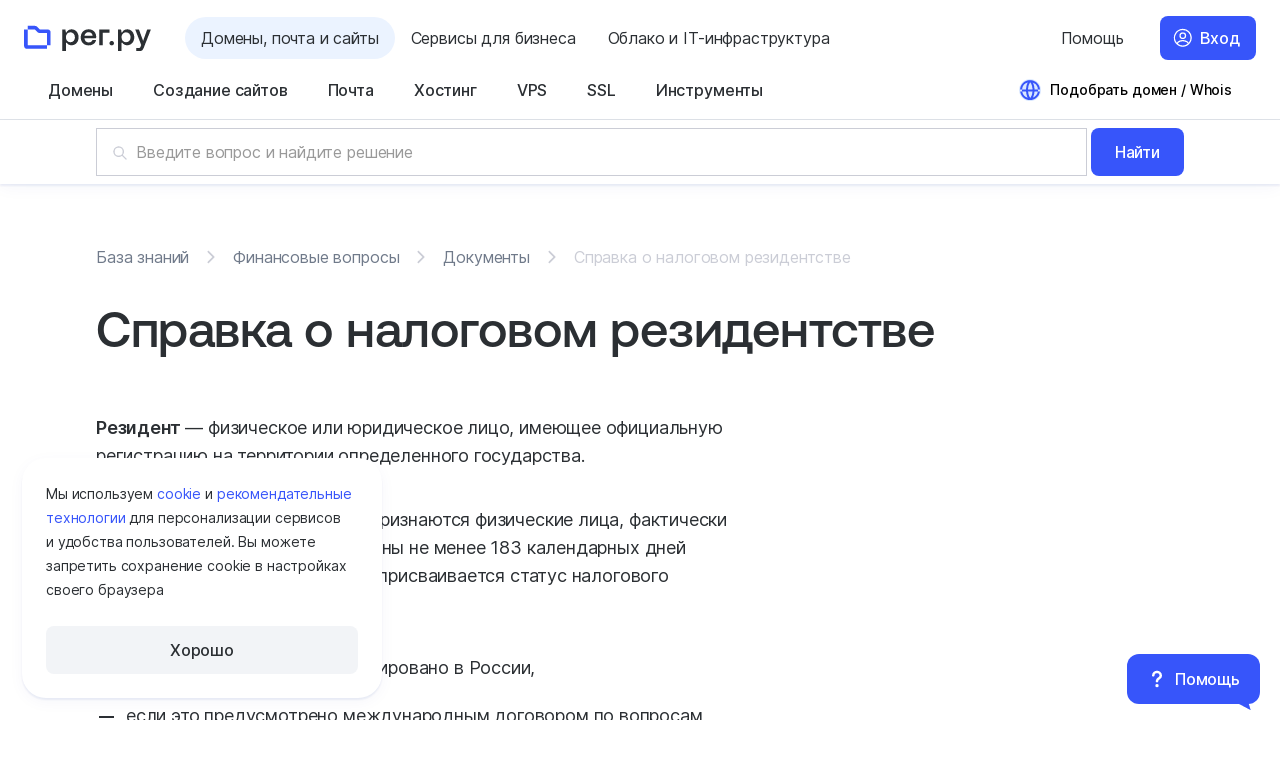

--- FILE ---
content_type: text/html
request_url: https://help.reg.ru/support/finansovyye-voprosy/dokumenty/spravka-o-nalogovom-rezidentstve
body_size: 34956
content:








<!DOCTYPE HTML>
<html lang="ru" class="b-html no-js is_adaptive" prefix="og: http://ogp.me/ns#
    profile: http://ogp.me/ns/profile#
    ya: http://webmaster.yandex.ru/vocabularies/">
<head><title>
    Справка о&nbsp;налоговом резидентстве
        |
        Рег.ру
    
</title>
<script>
    window.ga = () => {};
</script>
<meta http-equiv="Content-Type" content="text/html; charset=utf-8" />
<meta http-equiv="X-UA-Compatible" content="IE=edge" />
<meta name="REGRU_FRONTEND" content="runner-t1eyjsz8-project-2-concurrent-9-yvt61l1u__anon-snap" />
<meta name="SKYPE_TOOLBAR" content="SKYPE_TOOLBAR_PARSER_COMPATIBLE" />
<meta name="description" content="Резидент — физическое или юридическое лицо, имеющее официальную регистрацию на территории определенного государства." />
<meta name="format-detection" content="telephone=no" />
<meta name="google-site-verification" content="0hiK60sva5fMFQWnUPjznlXIBk82-aqxdpTDe9VsHBU" />
<meta name="msapplication-TileColor" content="#ffffff" />
<meta name="msapplication-config" content="/i/icon/favicons/browserconfig.xml?v=2023" />
<meta name="theme-color" content="#ffffff" />
<meta name="viewport" content="width=device-width, initial-scale=1.0, maximum-scale=1.0" />
<meta name="yandex-verification" content="7513a508edba6375" />
<meta property="og:description" content="Резидент — физическое или юридическое лицо, имеющее официальную регистрацию на территории определенного государства." />
<meta property="og:image" content="https://img.reg.ru/news/og-regru.png?fit=cover&amp;width=1200&amp;height=630" />
<meta property="og:locale" content="ru_RU" />
<meta property="og:title" content="Справка о налоговом резидентстве" />
<meta property="og:type" content="website" />
<meta property="og:url" content="https://help.reg.ru/support/finansovyye-voprosy/dokumenty/spravka-o-nalogovom-rezidentstve" />
<link rel="icon" type="image/x-icon" href="/favicon.ico?v=2023" />
<link sizes="180x180" href="/i/icon/favicons/apple-touch-icon.png?v=2023" rel="apple-touch-icon" />
<link color="#0068ba" rel="mask-icon" href="/i/icon/favicons/safari-pinned-tab.svg?v=2023" />
<link href="https://www.reg.ru" rel="image_src" />
<link rel="alternate" type="application/rss+xml" title="Архив новостей Рег.ру" href="https://www.reg.ru/company/news/rss" />
<link rel="manifest" href="/manifest.json" />
<link href="https://help.reg.ru/support/finansovyye-voprosy/dokumenty/spravka-o-nalogovom-rezidentstve" rel="canonical" />
<link href="//mc.yandex.ru/" rel="preconnect" />
<link href="//mc.yandex.ru/" rel="dns-prefetch" />
<link href="//datatracking.ru/" rel="dns-prefetch" />
<link href="//www.artfut.com" rel="dns-prefetch" />

<link rel="stylesheet" media="all" href="/dist/design-system.be4df4e8600e231be409.css"   />
<link rel="stylesheet" media="all" href="/dist/all.8cb345df31a8a1ac1258.css"   />
<link rel="stylesheet" media="all" href="/dist/envybox-control.06544bd3d60d07a9d3c4.css"   />
<link rel="stylesheet" media="all" href="/dist/all-body.b9e1d031b2eee3fefbf4.css"   />
<link rel="stylesheet" media="all" href="/dist/knowledge-base-article.7a8165e2711e6e5d27ea.css"   />


<script>
window.sentryDebug = [];

function trackScriptLoad( name, isError ) {
    const connection = window.navigator.connection;

    if ( !window.sentryDebug ) {
        window.sentryDebug = [];
    }

    window.sentryDebug.push( {
        src            : name,
        time           : new Date(),
        loaded         : isError ? false : true,
        online         : window.navigator.onLine,
        connectionType : connection ? connection.effectiveType : null,
    } );
}
</script><script>/*<![CDATA[*/
var REGRU    = {"www_url":"https://www.reg.ru","mode":"register","is_production":1,"is_ts":0,"user_id":"","user_email":"","uuid":"","from_order":"","is_jwt_enabled":1,"user":"","visitor_group":"guest","webchat_from":"","is_dev":0},
    Site     = {"sentryEnvMode":"production","TipWizards":"","autofaqWidgetConfig":{"cloudServiceId":"5a7d34b1-d38d-40f8-adc1-8628f3a0ea8c","cloudChannelId":"262420b2-a626-49c1-a98a-20010421e1aa","scriptSrc":"https://www.reg.ru/af/widget/static/js/main.js","serviceId":"5a7d34b1-d38d-40f8-adc1-8628f3a0ea8c","cloudScriptSrc":"https://reg.cloud/af/widget/static/js/main.js","channelId":"a0753182-fb07-463c-b8d1-ad21db3a34f4","cloudStyleSrc":"https://reg.cloud/af/widget/static/css/main.css","host":"https://www.reg.ru/af","styleSrc":"https://www.reg.ru/af/widget/static/css/main.css"},"Config":{"Phones":{"Support":"8 800 555-34-78","Moscow":"+7 495 580-11-11"},"Flags":{"inWizard":"","inPayment":""},"Seldon":{"PartnerId":14648,"Url":"https://basis.seldon.ru/ru/companies/fastsearch","IsEnabled":1},"CSRFRenewPeriod":"1500","desktopWidth":1024,"numberOfAvailableZones":750,"CSRFRegenPeriod":"1800","Recaptcha":{"MaxAttemts":"10","BanMinutes":"10","Key":"6LeRQqQdAAAAABKgI5J4PaKTrkWYM4MnSENjY0gc","bruteforceLoginCaptcha":""},"isNeedAxiosPendingCsrf":1,"cookieDomain":"reg.ru","JS":{},"adaptiveClass":"is_adaptive","referralTransitionTimeout":"15"},"User":{"IsLLC":0,"ShopcartItemsSize":"","IsAuthorized":0,"IsRetailOrAnonym":1,"IsReseller":0},"Data":{},"App":{"Models":{},"Views":{},"isAdaptivePage":"1","Collections":{},"Auth":{"Managers":{},"Modules":{}},"Tips":{},"BugReporter":{}},"captchaFmBaseUrl":"https://captcha-fm.reg.ru","Analytics":{"IsEnabled":{"google":0},"ymCounterId":1379221,"Callbacks":{"google":[]},"EventHandlers":{}},"isProduction":1},
    lang = 'ru', ru = true, en = '',    static_prefix = '',
    EFFECT_AUTH_URL = 'effect-auth.reg.ru',
    ANALYTIC_URL = 'https://event-logger-bff.svc.reg.ru/';
/*]]>*/</script><script onload="window.trackScriptLoad('/dist/manifest.f209556017b3aa3d48d4.js')" onerror="window.trackScriptLoad('/dist/manifest.f209556017b3aa3d48d4.js', 1)" src="/dist/manifest.f209556017b3aa3d48d4.js" charset="utf-8"></script><script onload="window.trackScriptLoad('/dist/head-scripts.baba7b8f34673d0a2524.js')" onerror="window.trackScriptLoad('/dist/head-scripts.baba7b8f34673d0a2524.js', 1)" src="/dist/head-scripts.baba7b8f34673d0a2524.js" charset="utf-8"></script><script onload="window.trackScriptLoad('/dist/design-system.0ad1752bbb59158c51dc.js')" onerror="window.trackScriptLoad('/dist/design-system.0ad1752bbb59158c51dc.js', 1)" src="/dist/design-system.0ad1752bbb59158c51dc.js" charset="utf-8"></script><script onload="window.trackScriptLoad('/dist/shims.d846bada1d1b3ca860e4.js')" onerror="window.trackScriptLoad('/dist/shims.d846bada1d1b3ca860e4.js', 1)" src="/dist/shims.d846bada1d1b3ca860e4.js" charset="utf-8" nomodule></script><script onload="window.trackScriptLoad('/dist/analytics.e16eaba105d9cf6613d2.js')" onerror="window.trackScriptLoad('/dist/analytics.e16eaba105d9cf6613d2.js', 1)" src="/dist/analytics.e16eaba105d9cf6613d2.js" charset="utf-8"></script><script>/*<![CDATA[*/

    window.yaContextCb = window.yaContextCb || [];

/*]]>*/</script>


<style>
jdiv, jdiv * {
    font-family: 'Inter', system-ui,-apple-system,Arial,sans-serif !important;
}
</style>
<!-- no token for snapshot --></head>

<body class="b-page b-live-tooltip__wrapper notlogged">
<div class="b-page__footer-down">
<div class="b-page__footer-down-content">
<noindex><div class="l-hidden" style="display:none;"> 
    <a href="/rt34g5345TYS">Купить</a>
    <a href="/rt34g5345TYS">Корзина</a>
</div></noindex>




    <div class="b-popup b-popup_overlayed b-authorize__popup b-popup_js_on b-popup_responsive"
         id="auth_login_popup"        >

            <div class="b-popup__fade"></div>
            <div class="b-popup__box">
                    <span class=" b-popup__close b-popup__trigger-close b-icon b-icon_style_cross"></span>
        <div class="b-popup__content">
            
    <div class="b-authorize__popup-messages">
        <div class="b-authorize__popup-message-item"></div>
    </div>
    <div class="b-authorize__content-wrapper"></div>
    <div class="b-authorize__restore-content-wrapper"></div>

        </div>

            </div>
    </div>




    <div class="b-popup b-openID__form-wpopup b-popup_js_on b-popup_responsive"
         id="openid-popup"        >
            <span class=" b-popup__close b-popup__trigger-close b-icon b-icon_style_cross"></span>
        <div class="b-popup__content">
                    <div class="b-authorize__openid-container"></div>

        </div>

    </div>

<header
    class="sc-header sc-header_no-shadow"
>
    <form class="sc-header__form-chrome-autocompleate">
        <label for="email"></label>
        <input id="email" type="email" name="email" autocomplete="username">
         <label for="password"></label>
        <input id="password" type="password" name="password" autocomplete="current-password">
        <button></button>
    </form>
    <div class="sc-header__tools">
        

<button aria-expanded="false" class="u-burger-button sc-header__burger-button" type="button">
    <span class="u-burger-button__visually-hidden">Открыть меню</span>
    <span class="u-burger-button__line"></span>
</button>

        
        <a class="sc-header__logo" href="https://www.reg.ru/">
            

<svg class="ds-site-logo sc-header__logo-image" width="141" height="40" viewBox="0 0 141 40" fill="none" xmlns="http://www.w3.org/2000/svg">
  <g class="ds-site-logo__letters">
    <path d="M97.3967 23.3381C95.9662 23.3381 94.9238 24.363 94.9238 25.7761C94.9238 27.1892 95.9627 28.214 97.3967 28.214C98.8308 28.214 99.9011 27.1892 99.9011 25.7761C99.9011 24.363 98.8483 23.3381 97.3967 23.3381Z" fill="#2B2F33" />
    <path d="M71.6299 10.3403C66.4812 10.3403 63.0254 13.9465 63.0254 19.3156C63.0254 24.6847 66.5336 28.2175 71.9622 28.2175C75.8727 28.2175 79.311 25.9544 80.0035 22.3027H75.9566C75.4844 23.9816 74.0783 24.9505 71.7628 24.9505C68.9716 24.9505 67.1597 22.9813 67.1318 20.211H80.042C80.878 14.7545 77.2683 10.2179 71.6299 10.3403ZM67.1807 17.5702C67.1807 17.5247 67.1842 17.4688 67.1912 17.4128C67.1947 17.3988 67.1947 17.3813 67.1982 17.3673C67.1982 17.3604 67.1982 17.3499 67.2017 17.3429C67.2087 17.2939 67.2157 17.2484 67.2262 17.1995C67.2367 17.161 67.2472 17.1155 67.2577 17.0735C67.2647 17.0246 67.2787 16.9756 67.2892 16.9301C67.3311 16.7517 67.3871 16.5734 67.4536 16.402C67.485 16.318 67.52 16.2376 67.5515 16.1606C67.583 16.0907 67.6144 16.0277 67.6494 15.9612C68.3909 14.5027 69.8705 13.5758 71.6614 13.5758C73.76 13.5758 75.278 14.6006 75.9111 16.3705C75.9181 16.388 75.9251 16.409 75.9321 16.4334C75.9461 16.4719 75.9601 16.5139 75.9706 16.5559C75.9741 16.5594 75.9776 16.5664 75.9776 16.5733C75.9951 16.6223 76.0091 16.6748 76.0231 16.7238C76.065 16.8742 76.1 17.0386 76.128 17.189C76.163 17.3464 76.1805 17.4863 76.184 17.5702H67.1807Z" fill="#2B2F33" />
    <path d="M83.4375 10.5398V28.0147H87.376V14.0341H95.0676V10.5398H83.4375Z" fill="#2B2F33" />
    <path d="M136.825 10.5401L132.302 23.1951L127.65 10.5401H123.516L130.186 27.8052L129.542 29.4176C129.011 30.8097 128.696 31.0546 127.416 31.0546H124.743V34.4999H128.745C131.312 34.4999 132.099 33.1917 133.169 30.418L140.959 10.5366H136.821L136.825 10.5401Z" fill="#2B2F33" />
    <path d="M114.613 10.3333C111.875 10.3333 109.849 11.9562 109.01 13.7541H108.324L107.768 10.5326H104.421V34.4994H108.324V25.1778H109.115C110.364 27.0142 112.137 28.074 114.613 28.074C119.136 28.074 122.497 24.2719 122.427 19.2036C122.427 13.9779 119.038 10.3333 114.613 10.3333ZM113.358 24.7056C110.465 24.7056 108.324 22.523 108.324 19.2701C108.324 16.0171 110.465 13.7016 113.358 13.7016C116.25 13.7016 118.387 15.9122 118.387 19.2036C118.387 22.495 116.247 24.7056 113.358 24.7056Z" fill="#2B2F33" />
    <path d="M52.7735 10.3333C50.0348 10.3333 48.0096 11.9562 47.1701 13.7541H46.4846L45.9284 10.5326H42.5811V34.4994H46.4846V25.1778H47.275C48.5237 27.0142 50.2971 28.074 52.7735 28.074C57.2961 28.074 60.6575 24.2719 60.5875 19.2036C60.5875 13.9779 57.1982 10.3333 52.7735 10.3333ZM51.5178 24.7056C48.6252 24.7056 46.4846 22.523 46.4846 19.2701C46.4846 16.0171 48.6252 13.7016 51.5178 13.7016C54.4105 13.7016 56.5476 15.9122 56.5476 19.2036C56.5476 22.495 54.407 24.7056 51.5178 24.7056Z" fill="#2B2F33" />
  </g>
  <g class="ds-site-logo__icon">
    <path d="M26.3618 10.5399H17.6244L14.7667 7.68225C14.0077 6.92323 12.9829 6.5 11.909 6.5H4.08105V10.5399H11.9125L14.7702 13.3976C15.5292 14.1566 16.5541 14.5799 17.6279 14.5799H25.4594V28.0148H29.4993V13.6774C29.4993 11.946 28.0967 10.5399 26.3618 10.5399Z" fill="#3755FA" />
    <path d="M4.08093 10.5398H0.0410156V28.9171C0.0410156 30.6485 1.44362 32.0546 3.17851 32.0546H25.4592V28.0147H4.08093V10.5398Z" fill="#3755FA" />
  </g>
</svg>


        </a>
        
            

<ul class="u-chapters sc-header__chapters">
    
        

        
        

        <li
            class="u-chapters__item u-chapters__item_active"
            data-u-chapter-id="domains_and_sites"
        >
            <a class="u-chapters__button" href="https://www.reg.ru/" data-logger-chapter-title="Домены, почта и сайты" >
                <span class="u-chapters__button-icon-wrapper">
                        


    <svg xmlns="http://www.w3.org/2000/svg" width="24" height="24" viewBox="0 0 24 24" class="ds-icon-tt ds-icon-tt_gfx u-chapters__button-icon" style="--ds-icon-color-inline: var(--color-font-primary-accent)">
  <path fill="var(--readonly-ds-icon-stroke-color)" fill-rule="evenodd" d="M21.91 13.5c-.724 4.811-4.876 8.5-9.889 8.5-5.013 0-9.164-3.689-9.888-8.5H4.02v-2H2.033C2.294 6.21 6.666 2 12.021 2c5.355 0 9.727 4.21 9.988 9.5H20.02v2h1.888ZM9.634 19.4c.05.098.102.193.153.284A8.012 8.012 0 0 1 4.162 13.5h3.912c.19 2.63.862 4.562 1.56 5.9Zm-1.608-7.9h-3.99a8.005 8.005 0 0 1 5.751-7.184c-.051.091-.102.186-.153.284-.784 1.502-1.536 3.752-1.608 6.9Zm3.38 6.975c-.559-1.073-1.143-2.693-1.327-4.975h4.382c-.183 2.282-.768 3.902-1.327 4.975a7.878 7.878 0 0 1-.864 1.333 7.878 7.878 0 0 1-.863-1.333Zm-1.38-6.975h4.488c-.072-2.817-.742-4.752-1.38-5.975a7.877 7.877 0 0 0-.864-1.333 7.877 7.877 0 0 0-.863 1.333c-.638 1.223-1.309 3.158-1.38 5.975Zm4.88-6.9c.785 1.502 1.536 3.752 1.608 6.9h3.49a8.005 8.005 0 0 0-5.139-6.98l.042.08Zm4.974 8.9h-3.413c-.19 2.63-.862 4.562-1.56 5.9l-.042.08a8.013 8.013 0 0 0 5.015-5.98Z" clip-rule="evenodd"/>
</svg>




                </span>
                Домены, почта и&nbsp;сайты
            </a>
        </li>
    
        

        
        

        <li
            class="u-chapters__item"
            data-u-chapter-id="solutions_and_catalog"
        >
            <a class="u-chapters__button" href="https://www.reg.ru/solutions/catalog/?from=site_menu" data-logger-chapter-title="Сервисы для бизнеса" >
                <span class="u-chapters__button-icon-wrapper">
                        


    <svg xmlns="http://www.w3.org/2000/svg" width="24" height="24" viewBox="0 0 24 24" class="ds-icon-tt ds-icon-tt_gfx u-chapters__button-icon" style="--ds-icon-color-inline: var(--color-font-primary-main)">
  <path fill="var(--readonly-ds-icon-stroke-color)" d="M21.555 4.169a1 1 0 0 0-.946-.946c-3.572-.188-6.233.756-8.012 1.77a11.662 11.662 0 0 0-1.996 1.426c-.117.104-.219.2-.307.287l-.04-.004a6.482 6.482 0 0 0-1.521.073c-1.253.206-2.866.822-4.44 2.396a1 1 0 0 0 0 1.415l2.475 2.474 1.414-1.414-1.724-1.723c.981-.757 1.9-1.06 2.598-1.174.443-.072.806-.07 1.05-.052a2.916 2.916 0 0 1 .32.041l.004.001.61.154.4-.492h.002l.016-.02.086-.095c.082-.086.212-.217.39-.377.358-.32.907-.753 1.654-1.178 1.336-.762 3.318-1.51 5.99-1.532-.022 2.674-.767 4.658-1.527 5.998a9.706 9.706 0 0 1-1.175 1.657 6.468 6.468 0 0 1-.472.479l-.019.016-.488.4.152.607v.003a2.866 2.866 0 0 1 .04.32c.018.242.019.604-.055 1.046-.116.696-.42 1.614-1.178 2.595l-1.724-1.724-1.414 1.414 2.474 2.475a1 1 0 0 0 1.415 0c1.573-1.573 2.192-3.182 2.4-4.432a6.467 6.467 0 0 0 .077-1.517l-.003-.042c.087-.089.184-.192.289-.31.399-.448.917-1.113 1.42-2 1.012-1.781 1.953-4.444 1.765-8.015Z"/>
  <path fill="var(--readonly-ds-icon-stroke-color)" d="M6.277 17.952a9.38 9.38 0 0 0-.153.702c.214-.038.45-.088.702-.153 1.088-.282 2.407-.835 3.477-1.905l1.415 1.414c-1.405 1.405-3.091 2.09-4.39 2.427-.654.17-1.223.254-1.633.297a8.78 8.78 0 0 1-.632.043h-.055l-.005.001h-.001s-.002 0-.002-1H4v-.063l.006-.141c.006-.119.017-.286.038-.491.043-.41.128-.98.297-1.633.337-1.299 1.022-2.985 2.427-4.39l1.414 1.415c-1.07 1.07-1.623 2.39-1.905 3.477Z"/>
  <path fill="var(--readonly-ds-icon-stroke-color)" d="M5 19.778v1H4v-1h1Zm9.9-8.485a1 1 0 1 1-1.415-1.415 1 1 0 0 1 1.414 1.415Zm.707-2.122a1 1 0 1 0 1.414-1.414 1 1 0 0 0-1.414 1.414Z"/>
</svg>




                </span>
                Сервисы для&nbsp;бизнеса
            </a>
        </li>
    
        

        
        

        <li
            class="u-chapters__item"
            data-u-chapter-id="cloud_and_infrastructure"
        >
            <a class="u-chapters__button" href="https://reg.cloud/" data-logger-chapter-title="Облако и IT-инфраструктура" target="_blank">
                <span class="u-chapters__button-icon-wrapper">
                        


    <svg xmlns="http://www.w3.org/2000/svg" width="24" height="24" viewBox="0 0 24 24" class="ds-icon-tt ds-icon-tt_gfx u-chapters__button-icon" style="--ds-icon-color-inline: var(--color-font-primary-main)">
  <path fill="var(--readonly-ds-icon-stroke-color)" fill-rule="evenodd" d="M10.705 4.719A7.435 7.435 0 0 1 13.9 4v.002c1.96 0 3.841.77 5.24 2.149a7.51 7.51 0 0 1 2.235 5.216 7.511 7.511 0 0 1-2.05 5.293 7.46 7.46 0 0 1-5.16 2.333v-2.28H9v-2.277h5.164v2.273a5.182 5.182 0 0 0 2.44-.757 5.227 5.227 0 0 0 .257-8.732 5.184 5.184 0 0 0-6.978.972l-.592.724-.929.098a3.844 3.844 0 0 0-2.528 1.332 3.87 3.87 0 0 0 .281 5.314 3.84 3.84 0 0 0 2.655 1.055h.228V19H8.77a6.114 6.114 0 0 1-4.228-1.68 6.159 6.159 0 0 1-.445-8.462 6.118 6.118 0 0 1 4.029-2.117 7.46 7.46 0 0 1 2.58-2.022Z" clip-rule="evenodd"/>
</svg>




                </span>
                Облако и&nbsp;IT-инфраструктура
            </a>
        </li>
    
</ul>

        

        

<ul class="u-user-actions">
    <li class="u-user-actions__action u-user-actions__action_move-to-menu">
        

<button
    class="u-menu-button-submenu u-menu-button-submenu_size_s u-menu-button-submenu_with_icon"
    type="button"
    data-sc-header-submenu-name="support"
    data-sc-header-submenu-position="middle"
>
    


    <svg xmlns="http://www.w3.org/2000/svg" width="24" height="24" viewBox="0 0 24 24" class="ds-icon-tt ds-icon-tt_gfx u-menu-button-submenu__icon u-menu-button-submenu__icon_display_mobile" style="--ds-icon-color-inline: var(--color-font-primary-main)">
  <path fill="var(--readonly-ds-icon-stroke-color)" d="M10 9a1 1 0 0 1 1-1h2a1 1 0 0 1 1 1v1a1 1 0 0 1-1 1 2 2 0 0 0-2 2v2h2v-2a3 3 0 0 0 3-3V9a3 3 0 0 0-3-3h-2a3 3 0 0 0-3 3v2h2V9Zm3.063 8.125a1 1 0 1 1-2 0 1 1 0 0 1 2 0Z"/>
  <path fill="var(--readonly-ds-icon-stroke-color)" fill-rule="evenodd" d="M2 12C2 6.477 6.477 2 12 2s10 4.477 10 10-4.477 10-10 10a9.959 9.959 0 0 1-4.854-1.255L3.3 21.954 2.046 20.7l1.209-3.846A9.96 9.96 0 0 1 2 12Zm10-8a8 8 0 0 0-6.808 12.204l.104.826-.767 2.441 2.44-.767.827.104A8 8 0 1 0 12 4Z" clip-rule="evenodd"/>
</svg>




    <span class="u-menu-button-submenu__text">Помощь</span>
</button>

        <template class="u-user-actions__submenu-template" data-sc-header-submenu-template-name="support">
            

<div class="u-help-submenu u-help-submenu_group_support sc-header__submenu-categories" data-class-name-prefix="sc-header">
    



    <ul class="u-help-submenu__list">
        
            
                <li class="u-help-submenu__item sc-header__submenu-categories-item">
                    
                        <ul class="u-help-submenu__group">
                            <li class="u-help-submenu__main-group-item">
                                <strong class="u-help-submenu__group-title u-help-submenu__main-group-name">
                                    База знаний
                                </strong>
                                
                                    
                                        <p class="u-help-submenu__group-desc">Подробные статьи и&nbsp;видеоинструкции<br class="l-hidden@mobile" /> помогут вам в&nbsp;настройке услуг<br class="l-hidden@mobile" /> и&nbsp;создании сайта</p>
                                    
                                
                            </li>
                            
                            
                                <li class="u-help-submenu__group-item u-help-submenu__group-item_type_button">
                                    

    

<a class="ds-promo-button ds-promo-button_theme_link ds-promo-button_size_s ds-promo-button_icon ds-promo-button_icon_book ds-promo-button_icon_left u-submenu-buttons"  data-qa="knowledge_base" href="https://help.reg.ru/support/" target="">
    Найти ответ
    
</a>




                                </li>
                            
                            
                        </ul>
                    
                </li>
            
        
            
                <li class="u-help-submenu__item sc-header__submenu-categories-item">
                    
                        <ul class="u-help-submenu__group">
                            <li class="u-help-submenu__main-group-item">
                                <strong class="u-help-submenu__group-title u-help-submenu__main-group-name">
                                    Заявка и&nbsp;чат
                                </strong>
                                
                                    
                                        <p class="u-help-submenu__group-desc">Напишите в&nbsp;чат или&nbsp;оставьте заявку.<br class="l-hidden@mobile" /> Наша служба поддержки быстро<br class="l-hidden@mobile" /> поможет с&nbsp;любым вопросом</p>
                                    
                                
                            </li>
                            
                            
                                <li class="u-help-submenu__group-item u-help-submenu__group-item_type_button">
                                    

    

<a class="ds-promo-button ds-promo-button_theme_link ds-promo-button_size_s ds-promo-button_icon ds-promo-button_icon_plus ds-promo-button_icon_left u-submenu-buttons"  data-qa="support_request" href="https://help.reg.ru/hc/ru/#request" target="_blank">
    Оставить заявку
    
</a>




                                </li>
                            
                                <li class="u-help-submenu__group-item u-help-submenu__group-item_type_button">
                                    

    

<button class="ds-promo-button ds-promo-button_theme_link ds-promo-button_size_s ds-promo-button_icon ds-promo-button_icon_message ds-promo-button_icon_left u-webchat-button u-webchat-button_hidden i-webchat__trigger u-submenu-buttons"  data-qa="webchat" type='button'>
    Написать в&nbsp;чат
    
</button>





                                </li>
                            
                            
                        </ul>
                    
                </li>
            
        
            
                <li class="u-help-submenu__item sc-header__submenu-categories-item">
                    
                        <ul class="u-help-submenu__group">
                            <li class="u-help-submenu__main-group-item">
                                <strong class="u-help-submenu__group-title u-help-submenu__main-group-name">
                                    Телефон
                                </strong>
                                
                                    
                                        <p class="u-help-submenu__group-desc">Часы работы (мск):<br>ежедневно c 09:00 до 19:00</p>
                                    
                                
                            </li>
                            
                            
                            
                                <li class="u-help-submenu__group-item">
                                    <ul class="u-submenu-contacts">
    <li class="u-submenu-contacts__item">
        <p class="u-submenu-contacts__label regional-phone-label">Телефон в&nbsp;Москве</p>
        <a class="u-submenu-contacts__link regional-phone" href="tel:+7 495 580-11-11">
            +7 495 580-11-11
        </a>
    </li>
    <li class="u-submenu-contacts__item free-support-phone-block">
        <p class="u-submenu-contacts__label">Бесплатный звонок по&nbsp;России</p>
        <a class="u-submenu-contacts__link" href="tel:8 800 555-34-78">
            8 800 555-34-78
        </a>
    </li>
</ul>

                                </li>
                            
                        </ul>
                    
                </li>
            
        
    </ul>
</div>

        </template>
    </li>

    
        <li class="u-user-actions__action u-user-actions__action_auth">
            


<a class="u-auth-button i-auth__open-login-tab qa-auth-btn" href="https://www.reg.ru/user/authorize"  data-sc-header-submenu-close-button="">
    Вход
</a>
        </li>
    
</ul>

    </div>
    <div class="sc-header__menu-main-wrapper">
        <div class="sc-header__menu-main-container">
            



    

<nav role="navigation" aria-label="Главное меню" class="u-default-menu u-menu sc-header__menu-main">
    <ul class="u-default-menu__list">
        
            
            <li class="u-default-menu__item">
                
                    

<button
    class="u-menu-button-submenu u-menu-button-submenu_size_m"
    type="button"
    data-sc-header-submenu-name="domains"
    data-sc-header-submenu-position="bottom"
>
    
    <span class="u-menu-button-submenu__text">Домены</span>
</button>

                    <template class="u-default-menu__submenu-template" data-sc-header-submenu-template-name="domains">
                        

<div class="u-default-submenu-categories u-default-submenu-categories_group_domains sc-header__submenu-categories" data-class-name-prefix="sc-header">
    <ul class="u-default-submenu-categories__list">
        
            
            <li class="u-default-submenu-categories__item  sc-header__submenu-categories-item">
                <ul class="u-default-submenu-categories__main-group">
                    <li class="u-default-submenu-categories__main-group-item u-default-submenu-categories__main-group-item_header">
                        <strong class="u-default-submenu-categories__main-group-title ">
                            Популярное
                        </strong>
                    </li>
                    
                        
                            <li class="u-default-submenu-categories__main-group-item">
                                <a
                                    class="u-default-submenu-categories__main-group-link"
                                    href="https://www.reg.ru/domain/new/"
                                    data-qa="domains_popular_domain"
                                    
                                    data-navigation-product="domains"
                                >
                                    <strong class="u-default-submenu-categories__main-group-name">
                                        Зарегистрировать домен
                                    </strong>
                                    
                                            Подбор и&nbsp;регистрация доменов более чем в&nbsp;760 зонах
                                    
                                </a>
                            </li>
                        
                            <li class="u-default-submenu-categories__main-group-item">
                                <a
                                    class="u-default-submenu-categories__main-group-link"
                                    href="https://www.reg.ru/domain/service/transfer/"
                                    data-qa="domains_popular_rereg"
                                    
                                    data-navigation-product="domains"
                                >
                                    <strong class="u-default-submenu-categories__main-group-name">
                                        Перенос доменов в&nbsp;Рег.ру
                                    </strong>
                                    
                                            Система автоматического переноса доменов в&nbsp;Рег.ру
                                    
                                </a>
                            </li>
                        
                            <li class="u-default-submenu-categories__main-group-item">
                                <a
                                    class="u-default-submenu-categories__main-group-link"
                                    href="https://www.reg.ru/domain/shop/"
                                    data-qa="domains_popular_domain-shop"
                                    
                                    data-navigation-product="domains"
                                >
                                    <strong class="u-default-submenu-categories__main-group-name">
                                        Магазин доменов
                                    </strong>
                                    
                                            Покупка и&nbsp;продажа доменов, зарегистрированных в&nbsp;Рег.ру
                                    
                                </a>
                            </li>
                        
                            <li class="u-default-submenu-categories__main-group-item">
                                <a
                                    class="u-default-submenu-categories__main-group-link"
                                    href="https://www.reg.ru/whois/"
                                    data-qa="domains_popular_whois"
                                    
                                    data-navigation-product="domains"
                                >
                                    <strong class="u-default-submenu-categories__main-group-name">
                                        Whois
                                    </strong>
                                    
                                            Проверка домена или&nbsp;IP-адреса в&nbsp;глобальной базе Whois
                                    
                                </a>
                            </li>
                        
                    
                    
                </ul>
            </li>
        
        
            
                <li class="u-default-submenu-categories__item sc-header__submenu-categories-item">
                    
                        <ul class="u-default-submenu-categories__group">
                            <li class="u-default-submenu-categories__group-item">
                                <strong class="u-default-submenu-categories__group-title">
                                    Регистрация
                                </strong>
                                
                            </li>
                            
                                
                                    <li class="u-default-submenu-categories__group-item">
                                        <a class="u-default-submenu-categories__group-link sc-header__menu-group-link"
                                            href="https://www.reg.ru/domain/new/"
                                            data-qa="domains_groups_domain"
                                            data-navigation-product="domains"
                                            
                                        >
                                            Зарегистрировать домен
                                            
                                        </a>
                                    </li>
                                
                                    <li class="u-default-submenu-categories__group-item">
                                        <a class="u-default-submenu-categories__group-link sc-header__menu-group-link"
                                            href="https://www.reg.ru/domain/new/choose"
                                            data-qa="domains_groups_choose"
                                            data-navigation-product="domains"
                                            
                                        >
                                            Подбор по&nbsp;ключевому слову
                                            
                                        </a>
                                    </li>
                                
                                    <li class="u-default-submenu-categories__group-item">
                                        <a class="u-default-submenu-categories__group-link sc-header__menu-group-link"
                                            href="https://www.reg.ru/domain/new/rereg"
                                            data-qa="domains_groups_rereg"
                                            data-navigation-product="domains"
                                            
                                        >
                                            Освобождающиеся домены
                                            
                                        </a>
                                    </li>
                                
                                    <li class="u-default-submenu-categories__group-item">
                                        <a class="u-default-submenu-categories__group-link sc-header__menu-group-link"
                                            href="https://www.reg.ru/domain/new/bulk"
                                            data-qa="domains_groups_bulk"
                                            data-navigation-product="domains"
                                            
                                        >
                                            Регистрация доменов списком
                                            
                                        </a>
                                    </li>
                                
                            
                        </ul>
                    
                        <ul class="u-default-submenu-categories__group">
                            <li class="u-default-submenu-categories__group-item">
                                <strong class="u-default-submenu-categories__group-title">
                                    Купить-продать
                                </strong>
                                
                            </li>
                            
                                
                                    <li class="u-default-submenu-categories__group-item">
                                        <a class="u-default-submenu-categories__group-link sc-header__menu-group-link"
                                            href="https://www.reg.ru/domain/shop/"
                                            data-qa="domains_groups_domain-shop"
                                            data-navigation-product="domains"
                                            
                                        >
                                            Магазин доменов
                                            
                                        </a>
                                    </li>
                                
                                    <li class="u-default-submenu-categories__group-item">
                                        <a class="u-default-submenu-categories__group-link sc-header__menu-group-link"
                                            href="https://www.reg.ru/domain/service/domain-broker"
                                            data-qa="domains_groups_domain-broker"
                                            data-navigation-product="domains"
                                            
                                        >
                                            Доменный брокер
                                            
                                        </a>
                                    </li>
                                
                            
                        </ul>
                    
                </li>
            
        
            
                <li class="u-default-submenu-categories__item sc-header__submenu-categories-item">
                    
                        <ul class="u-default-submenu-categories__group">
                            <li class="u-default-submenu-categories__group-item">
                                <strong class="u-default-submenu-categories__group-title">
                                    Специальное
                                </strong>
                                
                            </li>
                            
                                
                                    <li class="u-default-submenu-categories__group-item">
                                        <a class="u-default-submenu-categories__group-link sc-header__menu-group-link"
                                            href="https://www.reg.ru/whois/"
                                            data-qa="domains_groups_whois"
                                            data-navigation-product="domains"
                                            
                                        >
                                            Whois
                                            
                                        </a>
                                    </li>
                                
                                    <li class="u-default-submenu-categories__group-item">
                                        <a class="u-default-submenu-categories__group-link sc-header__menu-group-link"
                                            href="https://www.reg.ru/whois/history/"
                                            data-qa="domains_groups_whois-history"
                                            data-navigation-product="domains"
                                            
                                        >
                                            История изменения Whois
                                            
                                        </a>
                                    </li>
                                
                                    <li class="u-default-submenu-categories__group-item">
                                        <a class="u-default-submenu-categories__group-link sc-header__menu-group-link"
                                            href="https://www.reg.ru/domain/web-forwarding/"
                                            data-qa="domains_groups_web-forwarding"
                                            data-navigation-product="domains"
                                            
                                        >
                                            Переадресация домена
                                            
                                        </a>
                                    </li>
                                
                                    <li class="u-default-submenu-categories__group-item">
                                        <a class="u-default-submenu-categories__group-link sc-header__menu-group-link"
                                            href="https://www.reg.ru/domain/domain-parking"
                                            data-qa="domains_groups_domain-parking"
                                            data-navigation-product="domains"
                                            
                                        >
                                            Парковочная страница
                                            
                                        </a>
                                    </li>
                                
                            
                        </ul>
                    
                </li>
            
        
            
                <li class="u-default-submenu-categories__item sc-header__submenu-categories-item">
                    
                        <ul class="u-default-submenu-categories__group">
                            <li class="u-default-submenu-categories__group-item">
                                <strong class="u-default-submenu-categories__group-title">
                                    Операции
                                </strong>
                                
                            </li>
                            
                                
                                    <li class="u-default-submenu-categories__group-item">
                                        <a class="u-default-submenu-categories__group-link sc-header__menu-group-link"
                                            href="https://www.reg.ru/domain/service/renewal"
                                            data-qa="domains_groups_renewal"
                                            data-navigation-product="domains"
                                            
                                        >
                                            Продление домена
                                            
                                        </a>
                                    </li>
                                
                                    <li class="u-default-submenu-categories__group-item">
                                        <a class="u-default-submenu-categories__group-link sc-header__menu-group-link"
                                            href="https://www.reg.ru/domain/service/transfer/"
                                            data-qa="domains_groups_transfer"
                                            data-navigation-product="domains"
                                            
                                        >
                                            Перенос доменов в&nbsp;Рег.ру
                                            
                                        </a>
                                    </li>
                                
                                    <li class="u-default-submenu-categories__group-item">
                                        <a class="u-default-submenu-categories__group-link sc-header__menu-group-link"
                                            href="https://www.reg.ru/domain/service/transfer_services"
                                            data-qa="domains_groups_transfer-services"
                                            data-navigation-product="domains"
                                            
                                        >
                                            Перенос домена между аккаунтами
                                            
                                        </a>
                                    </li>
                                
                                    <li class="u-default-submenu-categories__group-item">
                                        <a class="u-default-submenu-categories__group-link sc-header__menu-group-link"
                                            href="https://www.reg.ru/reseller/referral-program/"
                                            data-qa="domains_groups_referral-program-rules"
                                            data-navigation-product="domains"
                                            
                                        >
                                            Бонусная программа
                                            
                                        </a>
                                    </li>
                                
                            
                        </ul>
                    
                </li>
            
        
    </ul>
</div>

                    </template>
                
            </li>
        
            
            <li class="u-default-menu__item">
                
                    

<button
    class="u-menu-button-submenu u-menu-button-submenu_size_m"
    type="button"
    data-sc-header-submenu-name="webdev"
    data-sc-header-submenu-position="bottom"
>
    
    <span class="u-menu-button-submenu__text">Создание сайтов</span>
</button>

                    <template class="u-default-menu__submenu-template" data-sc-header-submenu-template-name="webdev">
                        

<div class="u-default-submenu-categories u-default-submenu-categories_group_webdev sc-header__submenu-categories" data-class-name-prefix="sc-header">
    <ul class="u-default-submenu-categories__list">
        
            
            <li class="u-default-submenu-categories__item u-default-submenu-categories__item_display-none_mobile sc-header__submenu-categories-item">
                <ul class="u-default-submenu-categories__main-group">
                    <li class="u-default-submenu-categories__main-group-item u-default-submenu-categories__main-group-item_header">
                        <strong class="u-default-submenu-categories__main-group-title u-default-submenu-categories__main-group-title_headline-4">
                            Сервисы для&nbsp;создания сайта
                        </strong>
                    </li>
                    
                    
                </ul>
            </li>
        
        
            
                <li class="u-default-submenu-categories__item sc-header__submenu-categories-item">
                    
                        <ul class="u-default-submenu-categories__group">
                            <li class="u-default-submenu-categories__group-item">
                                <strong class="u-default-submenu-categories__group-title">
                                    Создание сайтов
                                </strong>
                                
                            </li>
                            
                                
                                    <li class="u-default-submenu-categories__group-item">
                                        <a class="u-default-submenu-categories__group-link sc-header__menu-group-link"
                                            href="https://www.reg.ru/sozdanie-saita/pod-kluch"
                                            data-qa="webdev_groups_razrabotka-sajta"
                                            data-navigation-product="webdev"
                                            
                                        >
                                            Разработка сайта под&nbsp;ключ
                                            
                                        </a>
                                    </li>
                                
                                    <li class="u-default-submenu-categories__group-item">
                                        <a class="u-default-submenu-categories__group-link sc-header__menu-group-link"
                                            href="https://www.reg.ru/sozdanie-saita/"
                                            data-qa="webdev_groups_solutions"
                                            data-navigation-product="webdev"
                                            
                                        >
                                            Сделать сайт самостоятельно
                                            
                                        </a>
                                    </li>
                                
                            
                        </ul>
                    
                </li>
            
        
            
                <li class="u-default-submenu-categories__item sc-header__submenu-categories-item">
                    
                        <ul class="u-default-submenu-categories__group">
                            <li class="u-default-submenu-categories__group-item">
                                <strong class="u-default-submenu-categories__group-title">
                                    Продвижение сайта
                                </strong>
                                
                            </li>
                            
                                
                                    <li class="u-default-submenu-categories__group-item">
                                        <a class="u-default-submenu-categories__group-link sc-header__menu-group-link"
                                            href="https://www.reg.ru/web-tools/yandex-biznes-reklama"
                                            data-qa="webdev_groups_yandex-biznes"
                                            data-navigation-product="webdev"
                                            
                                        >
                                            Яндекс Бизнес
                                            
                                        </a>
                                    </li>
                                
                                    <li class="u-default-submenu-categories__group-item">
                                        <a class="u-default-submenu-categories__group-link sc-header__menu-group-link"
                                            href="https://www.reg.ru/web-tools/yandex-direct"
                                            data-qa="webdev_groups_yandex-direct"
                                            data-navigation-product="webdev"
                                            
                                        >
                                            Яндекс Директ
                                            
                                        </a>
                                    </li>
                                
                                    <li class="u-default-submenu-categories__group-item">
                                        <a class="u-default-submenu-categories__group-link sc-header__menu-group-link"
                                            href="https://www.reg.ru/web-tools/advertising/seowizard"
                                            data-qa="webdev_groups_seowizard"
                                            data-navigation-product="webdev"
                                            
                                        >
                                            Автоматическое SEO&#8209;продвижение сайта
                                            
                                        </a>
                                    </li>
                                
                            
                        </ul>
                    
                </li>
            
        
            
                <li class="u-default-submenu-categories__item sc-header__submenu-categories-item">
                    
                        <ul class="u-default-submenu-categories__group">
                            <li class="u-default-submenu-categories__group-item">
                                <strong class="u-default-submenu-categories__group-title">
                                    Клиентам
                                </strong>
                                
                            </li>
                            
                                
                                    <li class="u-default-submenu-categories__group-item">
                                        <a class="u-default-submenu-categories__group-link sc-header__menu-group-link"
                                            href="https://www.reg.ru/reseller/referral-program/?from=menu&place=web-sites"
                                            data-qa="webdev_groups_referral-program-rules"
                                            data-navigation-product="webdev"
                                            
                                        >
                                            Бонусная программа
                                            
                                        </a>
                                    </li>
                                
                            
                        </ul>
                    
                </li>
            
        
    </ul>
</div>

                    </template>
                
            </li>
        
            
            <li class="u-default-menu__item">
                
                    

<button
    class="u-menu-button-submenu u-menu-button-submenu_size_m"
    type="button"
    data-sc-header-submenu-name="domain_mail"
    data-sc-header-submenu-position="bottom"
>
    
    <span class="u-menu-button-submenu__text">Почта</span>
</button>

                    <template class="u-default-menu__submenu-template" data-sc-header-submenu-template-name="domain_mail">
                        

<div class="u-default-submenu-categories u-default-submenu-categories_group_domain_mail sc-header__submenu-categories" data-class-name-prefix="sc-header">
    <ul class="u-default-submenu-categories__list">
        
            
            <li class="u-default-submenu-categories__item u-default-submenu-categories__item_display-none_mobile sc-header__submenu-categories-item">
                <ul class="u-default-submenu-categories__main-group">
                    <li class="u-default-submenu-categories__main-group-item u-default-submenu-categories__main-group-item_header">
                        <strong class="u-default-submenu-categories__main-group-title u-default-submenu-categories__main-group-title_headline-4">
                            Почта
                        </strong>
                    </li>
                    
                    
                </ul>
            </li>
        
        
            
                <li class="u-default-submenu-categories__item sc-header__submenu-categories-item">
                    
                        <ul class="u-default-submenu-categories__group">
                            <li class="u-default-submenu-categories__group-item">
                                <strong class="u-default-submenu-categories__group-title">
                                    Почта на&nbsp;домене
                                </strong>
                                
                            </li>
                            
                                
                                    <li class="u-default-submenu-categories__group-item">
                                        <a class="u-default-submenu-categories__group-link sc-header__menu-group-link"
                                            href="https://www.reg.ru/solutions/product/pochta-pod-kluch"
                                            data-qa="domain_mail_groups_webdev_groups_razrabotka-sajta"
                                            data-navigation-product="domain_mail"
                                            
                                        >
                                            Создадим почту на&nbsp;домене под&nbsp;ключ
                                            
                                        </a>
                                    </li>
                                
                                    <li class="u-default-submenu-categories__group-item">
                                        <a class="u-default-submenu-categories__group-link sc-header__menu-group-link"
                                            href="https://www.reg.ru/hosting/mail"
                                            data-qa="domain_mail_groups_hosting_popular_regru-mail"
                                            data-navigation-product="domain_mail"
                                            
                                        >
                                            Настройте почту на&nbsp;домене самостоятельно
                                            
                                        </a>
                                    </li>
                                
                            
                        </ul>
                    
                </li>
            
        
            
        
            
        
    </ul>
</div>

                    </template>
                
            </li>
        
            
            <li class="u-default-menu__item">
                
                    

<button
    class="u-menu-button-submenu u-menu-button-submenu_size_m"
    type="button"
    data-sc-header-submenu-name="hosting"
    data-sc-header-submenu-position="bottom"
>
    
    <span class="u-menu-button-submenu__text">Хостинг</span>
</button>

                    <template class="u-default-menu__submenu-template" data-sc-header-submenu-template-name="hosting">
                        

<div class="u-default-submenu-categories u-default-submenu-categories_group_hosting sc-header__submenu-categories" data-class-name-prefix="sc-header">
    <ul class="u-default-submenu-categories__list">
        
            
            <li class="u-default-submenu-categories__item  sc-header__submenu-categories-item">
                <ul class="u-default-submenu-categories__main-group">
                    <li class="u-default-submenu-categories__main-group-item u-default-submenu-categories__main-group-item_header">
                        <strong class="u-default-submenu-categories__main-group-title ">
                            Популярное
                        </strong>
                    </li>
                    
                        
                            <li class="u-default-submenu-categories__main-group-item">
                                <a
                                    class="u-default-submenu-categories__main-group-link"
                                    href="https://www.reg.ru/hosting/"
                                    data-qa="hosting_popular_hosting"
                                    
                                    data-navigation-product="hosting"
                                >
                                    <strong class="u-default-submenu-categories__main-group-name">
                                        Хостинг сайтов
                                    </strong>
                                    
                                            Готовое решение для&nbsp;размещения сайта в&nbsp;интернете
                                    
                                </a>
                            </li>
                        
                            <li class="u-default-submenu-categories__main-group-item">
                                <a
                                    class="u-default-submenu-categories__main-group-link"
                                    href="https://www.reg.ru/hosting/?tariff=vip"
                                    data-qa="hosting_popular_vip"
                                    
                                    data-navigation-product="hosting"
                                >
                                    <strong class="u-default-submenu-categories__main-group-name">
                                        VIP-тарифы хостинга
                                    </strong>
                                    
                                            Для&nbsp;размещения интернет-магазинов и&nbsp;крупных сайтов
                                    
                                </a>
                            </li>
                        
                            <li class="u-default-submenu-categories__main-group-item">
                                <a
                                    class="u-default-submenu-categories__main-group-link"
                                    href="https://www.reg.ru/hosting/mail"
                                    data-qa="hosting_popular_regru-mail"
                                    
                                    data-navigation-product="hosting"
                                >
                                    <strong class="u-default-submenu-categories__main-group-name">
                                        Почта на&nbsp;домене
                                    </strong>
                                    
                                            Корпоративная почта для&nbsp;вашего домена
                                    
                                </a>
                            </li>
                        
                    
                    
                </ul>
            </li>
        
        
            
                <li class="u-default-submenu-categories__item sc-header__submenu-categories-item">
                    
                        <ul class="u-default-submenu-categories__group">
                            <li class="u-default-submenu-categories__group-item">
                                <strong class="u-default-submenu-categories__group-title">
                                    Виртуальный хостинг
                                </strong>
                                
                            </li>
                            
                                
                                    <li class="u-default-submenu-categories__group-item">
                                        <a class="u-default-submenu-categories__group-link sc-header__menu-group-link"
                                            href="https://www.reg.ru/hosting/"
                                            data-qa="hosting_groups_hosting"
                                            data-navigation-product="hosting"
                                            
                                        >
                                            Базовые тарифы хостинга
                                            
                                        </a>
                                    </li>
                                
                                    <li class="u-default-submenu-categories__group-item">
                                        <a class="u-default-submenu-categories__group-link sc-header__menu-group-link"
                                            href="https://www.reg.ru/hosting/?tariff=vip"
                                            data-qa="hosting_groups_vip"
                                            data-navigation-product="hosting"
                                            
                                        >
                                            VIP-тарифы хостинга
                                            
                                        </a>
                                    </li>
                                
                            
                        </ul>
                    
                        <ul class="u-default-submenu-categories__group">
                            <li class="u-default-submenu-categories__group-item">
                                <strong class="u-default-submenu-categories__group-title">
                                    Почта
                                </strong>
                                
                            </li>
                            
                                
                                    <li class="u-default-submenu-categories__group-item">
                                        <a class="u-default-submenu-categories__group-link sc-header__menu-group-link"
                                            href="https://www.reg.ru/hosting/mail"
                                            data-qa="hosting_groups_mail-on-your-domain"
                                            data-navigation-product="hosting"
                                            
                                        >
                                            Почта на&nbsp;домене
                                            
                                        </a>
                                    </li>
                                
                            
                        </ul>
                    
                        <ul class="u-default-submenu-categories__group">
                            <li class="u-default-submenu-categories__group-item">
                                <strong class="u-default-submenu-categories__group-title">
                                    Продвижение сайта
                                </strong>
                                
                            </li>
                            
                                
                                    <li class="u-default-submenu-categories__group-item">
                                        <a class="u-default-submenu-categories__group-link sc-header__menu-group-link"
                                            href="https://www.reg.ru/web-tools/advertising/seowizard"
                                            data-qa="hosting_groups_seowizard"
                                            data-navigation-product="hosting"
                                            
                                        >
                                            Автоматическое SEO&#8209;продвижение сайта
                                            
                                        </a>
                                    </li>
                                
                                    <li class="u-default-submenu-categories__group-item">
                                        <a class="u-default-submenu-categories__group-link sc-header__menu-group-link"
                                            href="https://www.reg.ru/web-tools/yandex-biznes-reklama"
                                            data-qa="hosting_groups_yandex-business"
                                            data-navigation-product="hosting"
                                            
                                        >
                                            Яндекс Бизнес
                                            
                                        </a>
                                    </li>
                                
                                    <li class="u-default-submenu-categories__group-item">
                                        <a class="u-default-submenu-categories__group-link sc-header__menu-group-link"
                                            href="https://www.reg.ru/web-tools/yandex-direct"
                                            data-qa="hosting_groups_yandex-direct"
                                            data-navigation-product="hosting"
                                            
                                        >
                                            Яндекс Директ
                                            
                                        </a>
                                    </li>
                                
                            
                        </ul>
                    
                </li>
            
        
            
                <li class="u-default-submenu-categories__item sc-header__submenu-categories-item">
                    
                        <ul class="u-default-submenu-categories__group">
                            <li class="u-default-submenu-categories__group-item">
                                <strong class="u-default-submenu-categories__group-title">
                                    CMS-хостинг
                                </strong>
                                
                            </li>
                            
                                
                                    <li class="u-default-submenu-categories__group-item">
                                        <a class="u-default-submenu-categories__group-link sc-header__menu-group-link"
                                            href="https://www.reg.ru/hosting/bitrix"
                                            data-qa="hosting_groups_bitrix"
                                            data-navigation-product="hosting"
                                            
                                        >
                                            Хостинг для&nbsp;1C-Битрикс
                                            
                                        </a>
                                    </li>
                                
                                    <li class="u-default-submenu-categories__group-item">
                                        <a class="u-default-submenu-categories__group-link sc-header__menu-group-link"
                                            href="https://www.reg.ru/hosting/wordpress"
                                            data-qa="hosting_groups_wordpress"
                                            data-navigation-product="hosting"
                                            
                                        >
                                            Хостинг для&nbsp;WordPress
                                            
                                        </a>
                                    </li>
                                
                                    <li class="u-default-submenu-categories__group-item">
                                        <a class="u-default-submenu-categories__group-link sc-header__menu-group-link"
                                            href="https://www.reg.ru/hosting/opencart"
                                            data-qa="hosting_groups_opencart"
                                            data-navigation-product="hosting"
                                            
                                        >
                                            Хостинг для&nbsp;OpenCart
                                            
                                        </a>
                                    </li>
                                
                                    <li class="u-default-submenu-categories__group-item">
                                        <a class="u-default-submenu-categories__group-link sc-header__menu-group-link"
                                            href="https://www.reg.ru/hosting/modx"
                                            data-qa="hosting_groups_modx"
                                            data-navigation-product="hosting"
                                            
                                        >
                                            Хостинг для&nbsp;MODX
                                            
                                        </a>
                                    </li>
                                
                                    <li class="u-default-submenu-categories__group-item">
                                        <a class="u-default-submenu-categories__group-link sc-header__menu-group-link"
                                            href="https://www.reg.ru/hosting/regsite"
                                            data-qa="hosting_groups_regsite"
                                            data-navigation-product="hosting"
                                            
                                        >
                                            Сайт на&nbsp;WordPress
                                            
                                        </a>
                                    </li>
                                
                            
                        </ul>
                    
                        <ul class="u-default-submenu-categories__group">
                            <li class="u-default-submenu-categories__group-item">
                                <strong class="u-default-submenu-categories__group-title">
                                    1С-Битрикс
                                </strong>
                                
                            </li>
                            
                                
                                    <li class="u-default-submenu-categories__group-item">
                                        <a class="u-default-submenu-categories__group-link sc-header__menu-group-link"
                                            href="https://www.reg.ru/hosting/bitrix/bitrix_license"
                                            data-qa="hosting_groups_bitrix-buy"
                                            data-navigation-product="hosting"
                                            
                                        >
                                            Купить лицензию 1С-Битрикс
                                            
                                        </a>
                                    </li>
                                
                                    <li class="u-default-submenu-categories__group-item">
                                        <a class="u-default-submenu-categories__group-link sc-header__menu-group-link"
                                            href="https://www.reg.ru/hosting/bitrix/bitrix_license"
                                            data-qa="hosting_groups_bitrix-prolong"
                                            data-navigation-product="hosting"
                                            
                                        >
                                            Продлить лицензию <br>1С-Битрикс
                                            
                                        </a>
                                    </li>
                                
                            
                        </ul>
                    
                </li>
            
        
            
                <li class="u-default-submenu-categories__item sc-header__submenu-categories-item">
                    
                        <ul class="u-default-submenu-categories__group">
                            <li class="u-default-submenu-categories__group-item">
                                <strong class="u-default-submenu-categories__group-title">
                                    Панели управления
                                </strong>
                                
                            </li>
                            
                                
                                    <li class="u-default-submenu-categories__group-item">
                                        <a class="u-default-submenu-categories__group-link sc-header__menu-group-link"
                                            href="https://www.reg.ru/hosting/ispmanager"
                                            data-qa="hosting_groups_hosting-isp-manager"
                                            data-navigation-product="hosting"
                                            
                                        >
                                            Хостинг с&nbsp;ispmanager
                                            
                                        </a>
                                    </li>
                                
                                    <li class="u-default-submenu-categories__group-item">
                                        <a class="u-default-submenu-categories__group-link sc-header__menu-group-link"
                                            href="https://www.reg.ru/hosting/cpanel"
                                            data-qa="hosting_groups_cpanel"
                                            data-navigation-product="hosting"
                                            
                                        >
                                            Хостинг с&nbsp;cPanel
                                            
                                        </a>
                                    </li>
                                
                                    <li class="u-default-submenu-categories__group-item">
                                        <a class="u-default-submenu-categories__group-link sc-header__menu-group-link"
                                            href="https://www.reg.ru/hosting/plesk"
                                            data-qa="hosting_groups_plesk"
                                            data-navigation-product="hosting"
                                            
                                        >
                                            Хостинг с&nbsp;Plesk
                                            
                                        </a>
                                    </li>
                                
                            
                        </ul>
                    
                        <ul class="u-default-submenu-categories__group">
                            <li class="u-default-submenu-categories__group-item">
                                <strong class="u-default-submenu-categories__group-title">
                                    Операции
                                </strong>
                                
                            </li>
                            
                                
                                    <li class="u-default-submenu-categories__group-item">
                                        <a class="u-default-submenu-categories__group-link sc-header__menu-group-link"
                                            href="https://www.reg.ru/hosting/service/service_renewal"
                                            data-qa="hosting_groups_service-renewal"
                                            data-navigation-product="hosting"
                                            
                                        >
                                            Продление хостинга
                                            
                                        </a>
                                    </li>
                                
                                    <li class="u-default-submenu-categories__group-item">
                                        <a class="u-default-submenu-categories__group-link sc-header__menu-group-link"
                                            href="https://www.reg.ru/hosting/transfer"
                                            data-qa="hosting_groups_transfer"
                                            data-navigation-product="hosting"
                                            
                                        >
                                            Бесплатный перенос сайта в&nbsp;Рег.ру
                                            
                                        </a>
                                    </li>
                                
                                    <li class="u-default-submenu-categories__group-item">
                                        <a class="u-default-submenu-categories__group-link sc-header__menu-group-link"
                                            href="https://www.reg.ru/reseller/referral-program/"
                                            data-qa="hosting_groups_referral-program-rules"
                                            data-navigation-product="hosting"
                                            
                                        >
                                            Бонусная программа
                                            
                                        </a>
                                    </li>
                                
                            
                        </ul>
                    
                </li>
            
        
    </ul>
</div>

                    </template>
                
            </li>
        
            
            <li class="u-default-menu__item">
                
                    

<button
    class="u-menu-button-submenu u-menu-button-submenu_size_m"
    type="button"
    data-sc-header-submenu-name="vps_hosting"
    data-sc-header-submenu-position="bottom"
>
    
    <span class="u-menu-button-submenu__text">VPS</span>
</button>

                    <template class="u-default-menu__submenu-template" data-sc-header-submenu-template-name="vps_hosting">
                        

<div class="u-default-submenu-categories u-default-submenu-categories_group_vps_hosting sc-header__submenu-categories" data-class-name-prefix="sc-header">
    <ul class="u-default-submenu-categories__list">
        
            
            <li class="u-default-submenu-categories__item u-default-submenu-categories__item_display-none_mobile sc-header__submenu-categories-item">
                <ul class="u-default-submenu-categories__main-group">
                    <li class="u-default-submenu-categories__main-group-item u-default-submenu-categories__main-group-item_header">
                        <strong class="u-default-submenu-categories__main-group-title u-default-submenu-categories__main-group-title_headline-4">
                            VPS/VDS<br>серверы
                        </strong>
                    </li>
                    
                    
                </ul>
            </li>
        
        
            
                <li class="u-default-submenu-categories__item sc-header__submenu-categories-item">
                    
                        <ul class="u-default-submenu-categories__group">
                            <li class="u-default-submenu-categories__group-item">
                                <strong class="u-default-submenu-categories__group-title">
                                    VPS-серверы
                                </strong>
                                
                            </li>
                            
                                
                                    <li class="u-default-submenu-categories__group-item">
                                        <a class="u-default-submenu-categories__group-link sc-header__menu-group-link"
                                            href="https://www.reg.ru/vps/"
                                            data-qa="vps_hosting_groups_"
                                            data-navigation-product="vps_hosting"
                                            
                                        >
                                            Виртуальные VPS
                                            
                                        </a>
                                    </li>
                                
                                    <li class="u-default-submenu-categories__group-item">
                                        <a class="u-default-submenu-categories__group-link sc-header__menu-group-link"
                                            href="https://www.reg.ru/cloud/vps/turbo"
                                            data-qa="vps_hosting_groups_turbo"
                                            data-navigation-product="vps_hosting"
                                            
                                        >
                                            Высокочастотные VPS
                                            
                                        </a>
                                    </li>
                                
                                    <li class="u-default-submenu-categories__group-item">
                                        <a class="u-default-submenu-categories__group-link sc-header__menu-group-link"
                                            href="https://www.reg.ru/cloud/cheap"
                                            data-qa="vps_hosting_groups_"
                                            data-navigation-product="vps_hosting"
                                            
                                        >
                                            Дешёвые VPS
                                            
                                        </a>
                                    </li>
                                
                                    <li class="u-default-submenu-categories__group-item">
                                        <a class="u-default-submenu-categories__group-link sc-header__menu-group-link"
                                            href="https://www.reg.ru/cloud/vps/"
                                            data-qa="vps_hosting_groups_"
                                            data-navigation-product="vps_hosting"
                                            
                                        >
                                            Облачные VPS
                                            
                                        </a>
                                    </li>
                                
                                    <li class="u-default-submenu-categories__group-item">
                                        <a class="u-default-submenu-categories__group-link sc-header__menu-group-link"
                                            href="https://www.reg.ru/vps/managed-vps"
                                            data-qa="vps_hosting_groups_"
                                            data-navigation-product="vps_hosting"
                                            
                                        >
                                            Управляемый VPS
                                            
                                        </a>
                                    </li>
                                
                            
                        </ul>
                    
                </li>
            
        
            
                <li class="u-default-submenu-categories__item sc-header__submenu-categories-item">
                    
                        <ul class="u-default-submenu-categories__group">
                            <li class="u-default-submenu-categories__group-item">
                                <strong class="u-default-submenu-categories__group-title">
                                    Приложения в&nbsp;облаке
                                </strong>
                                
                            </li>
                            
                                
                                    <li class="u-default-submenu-categories__group-item">
                                        <a class="u-default-submenu-categories__group-link sc-header__menu-group-link"
                                            href="https://www.reg.ru/cloud/apps"
                                            data-qa="vps_hosting_groups_apps"
                                            data-navigation-product="vps_hosting"
                                            
                                        >
                                            Каталог приложений
                                            
                                        </a>
                                    </li>
                                
                                    <li class="u-default-submenu-categories__group-item">
                                        <a class="u-default-submenu-categories__group-link sc-header__menu-group-link"
                                            href="https://www.reg.ru/cloud/ispmanager"
                                            data-qa="vps_hosting_groups_"
                                            data-navigation-product="vps_hosting"
                                            
                                        >
                                            Ispmanager
                                            
                                        </a>
                                    </li>
                                
                                    <li class="u-default-submenu-categories__group-item">
                                        <a class="u-default-submenu-categories__group-link sc-header__menu-group-link"
                                            href="https://www.reg.ru/cloud/bitrixvm"
                                            data-qa="vps_hosting_groups_bitrix-vm"
                                            data-navigation-product="vps_hosting"
                                            
                                        >
                                            BitrixVM
                                            
                                        </a>
                                    </li>
                                
                                    <li class="u-default-submenu-categories__group-item">
                                        <a class="u-default-submenu-categories__group-link sc-header__menu-group-link"
                                            href="https://www.reg.ru/cloud/docker"
                                            data-qa="vps_hosting_groups_"
                                            data-navigation-product="vps_hosting"
                                            
                                        >
                                            Docker
                                            
                                        </a>
                                    </li>
                                
                                    <li class="u-default-submenu-categories__group-item">
                                        <a class="u-default-submenu-categories__group-link sc-header__menu-group-link"
                                            href="https://www.reg.ru/cloud/wireguard"
                                            data-qa="vps_hosting_groups_"
                                            data-navigation-product="vps_hosting"
                                            
                                        >
                                            WireGuard
                                            
                                        </a>
                                    </li>
                                
                            
                        </ul>
                    
                </li>
            
        
            
                <li class="u-default-submenu-categories__item sc-header__submenu-categories-item">
                    
                        <ul class="u-default-submenu-categories__group">
                            <li class="u-default-submenu-categories__group-item">
                                <strong class="u-default-submenu-categories__group-title">
                                    Клиентам
                                </strong>
                                
                            </li>
                            
                                
                                    <li class="u-default-submenu-categories__group-item">
                                        <a class="u-default-submenu-categories__group-link sc-header__menu-group-link"
                                            href="https://help.reg.ru/support/servery-vps/oblachnyye-servery/zakaz-i-upravleniye-uslugoy-oblachnyye-servery/perenos-sayta-na-vps-s-drugogo-hostinga-na-oblachnyye-servery-reg-ru"
                                            data-qa="vps_hosting_groups_transfer-services"
                                            data-navigation-product="vps_hosting"
                                            
                                        >
                                            Перенос VPS в&nbsp;Рег.ру
                                            





<div class="ds-tag ds-tag__static ds-tag__static_color_danger ds-tag__static_size_xs u-default-submenu-categories__tag-new" >
    
    <span class="ds-tag__text">
        hit
    </span>
    
</div>


                                        </a>
                                    </li>
                                
                                    <li class="u-default-submenu-categories__group-item">
                                        <a class="u-default-submenu-categories__group-link sc-header__menu-group-link"
                                            href="https://cloud.reg.ru/panel/auth"
                                            data-qa="vps_hosting_groups_"
                                            data-navigation-product="vps_hosting"
                                            
                                        >
                                            Панель управления
                                            
                                        </a>
                                    </li>
                                
                                    <li class="u-default-submenu-categories__group-item">
                                        <a class="u-default-submenu-categories__group-link sc-header__menu-group-link"
                                            href="https://www.reg.ru/reseller/referral-program/"
                                            data-qa="vps_hosting_groups_"
                                            data-navigation-product="vps_hosting"
                                            
                                        >
                                            Бонусная программа
                                            
                                        </a>
                                    </li>
                                
                                    <li class="u-default-submenu-categories__group-item">
                                        <a class="u-default-submenu-categories__group-link sc-header__menu-group-link"
                                            href="https://help.reg.ru/support/servery-vps/oblachnyye-servery/"
                                            data-qa="vps_hosting_groups_"
                                            data-navigation-product="vps_hosting"
                                            
                                        >
                                            Справка по&nbsp;VPS
                                            
                                        </a>
                                    </li>
                                
                            
                        </ul>
                    
                </li>
            
        
    </ul>
</div>

                    </template>
                
            </li>
        
            
            <li class="u-default-menu__item">
                
                    

<button
    class="u-menu-button-submenu u-menu-button-submenu_size_m"
    type="button"
    data-sc-header-submenu-name="ssl"
    data-sc-header-submenu-position="bottom"
>
    
    <span class="u-menu-button-submenu__text">SSL</span>
</button>

                    <template class="u-default-menu__submenu-template" data-sc-header-submenu-template-name="ssl">
                        

<div class="u-default-submenu-categories u-default-submenu-categories_group_ssl sc-header__submenu-categories" data-class-name-prefix="sc-header">
    <ul class="u-default-submenu-categories__list">
        
            
            <li class="u-default-submenu-categories__item  sc-header__submenu-categories-item">
                <ul class="u-default-submenu-categories__main-group">
                    <li class="u-default-submenu-categories__main-group-item u-default-submenu-categories__main-group-item_header">
                        <strong class="u-default-submenu-categories__main-group-title ">
                            Популярное
                        </strong>
                    </li>
                    
                        
                            <li class="u-default-submenu-categories__main-group-item">
                                <a
                                    class="u-default-submenu-categories__main-group-link"
                                    href="https://www.reg.ru/ssl-certificate/"
                                    data-qa="ssl_popular_ssl-order"
                                    
                                    data-navigation-product="ssl"
                                >
                                    <strong class="u-default-submenu-categories__main-group-name">
                                        Заказать SSL
                                    </strong>
                                    
                                            Безопасность сайта и&nbsp;продвижение в&nbsp;топ Google
                                    
                                </a>
                            </li>
                        
                            <li class="u-default-submenu-categories__main-group-item">
                                <a
                                    class="u-default-submenu-categories__main-group-link"
                                    href="https://www.reg.ru/buy/ssl_quiz/"
                                    data-qa="ssl_popular_ssl-quiz"
                                    
                                    data-navigation-product="ssl"
                                >
                                    <strong class="u-default-submenu-categories__main-group-name">
                                        Подобрать SSL
                                    </strong>
                                    
                                            Ответьте на&nbsp;2 вопроса и&nbsp;узнайте, какой SSL вам подойдёт
                                    
                                </a>
                            </li>
                        
                            <li class="u-default-submenu-categories__main-group-item">
                                <a
                                    class="u-default-submenu-categories__main-group-link"
                                    href="https://www.reg.ru/ssl-certificate/besplatno/"
                                    data-qa="ssl_popular_besplatno"
                                    
                                    data-navigation-product="ssl"
                                >
                                    <strong class="u-default-submenu-categories__main-group-name">
                                        Бесплатный SSL
                                    </strong>
                                    
                                            Бесплатный SSL-сертификат для&nbsp;домена
                                    
                                </a>
                            </li>
                        
                    
                    
                </ul>
            </li>
        
        
            
                <li class="u-default-submenu-categories__item sc-header__submenu-categories-item">
                    
                        <ul class="u-default-submenu-categories__group">
                            <li class="u-default-submenu-categories__group-item">
                                <strong class="u-default-submenu-categories__group-title">
                                    SSL
                                </strong>
                                
                            </li>
                            
                                
                                    <li class="u-default-submenu-categories__group-item">
                                        <a class="u-default-submenu-categories__group-link sc-header__menu-group-link"
                                            href="https://www.reg.ru/ssl-certificate/"
                                            data-qa="ssl_groups_ssl"
                                            data-navigation-product="ssl"
                                            
                                        >
                                            Заказать SSL
                                            
                                        </a>
                                    </li>
                                
                                    <li class="u-default-submenu-categories__group-item">
                                        <a class="u-default-submenu-categories__group-link sc-header__menu-group-link"
                                            href="https://www.reg.ru/ssl-certificate/besplatno/"
                                            data-qa="ssl_groups_free-ssl"
                                            data-navigation-product="ssl"
                                            
                                        >
                                            Бесплатный SSL
                                            
                                        </a>
                                    </li>
                                
                                    <li class="u-default-submenu-categories__group-item">
                                        <a class="u-default-submenu-categories__group-link sc-header__menu-group-link"
                                            href="https://www.reg.ru/ssl-certificate/ssl-wildcard/"
                                            data-qa="ssl_groups_ssl-wildcard"
                                            data-navigation-product="ssl"
                                            
                                        >
                                            SSL-сертификаты Wildcard
                                            
                                        </a>
                                    </li>
                                
                            
                        </ul>
                    
                </li>
            
        
            
                <li class="u-default-submenu-categories__item sc-header__submenu-categories-item">
                    
                        <ul class="u-default-submenu-categories__group">
                            <li class="u-default-submenu-categories__group-item">
                                <strong class="u-default-submenu-categories__group-title">
                                    Удостоверяющие центры
                                </strong>
                                
                            </li>
                            
                                
                                    <li class="u-default-submenu-categories__group-item">
                                        <a class="u-default-submenu-categories__group-link sc-header__menu-group-link"
                                            href="https://www.reg.ru/ssl-certificate/GlobalSign/"
                                            data-qa="ssl_groups_globalsign"
                                            data-navigation-product="ssl"
                                            
                                        >
                                            SSL-сертификаты GlobalSign
                                            
                                        </a>
                                    </li>
                                
                                    <li class="u-default-submenu-categories__group-item">
                                        <a class="u-default-submenu-categories__group-link sc-header__menu-group-link"
                                            href="https://www.reg.ru/ssl-certificate/tci"
                                            data-qa="ssl_groups_tci"
                                            data-navigation-product="ssl"
                                            
                                        >
                                            SSL&#8209;сертификаты ТЦИ
                                            
                                        </a>
                                    </li>
                                
                            
                        </ul>
                    
                </li>
            
        
            
                <li class="u-default-submenu-categories__item sc-header__submenu-categories-item">
                    
                        <ul class="u-default-submenu-categories__group">
                            <li class="u-default-submenu-categories__group-item">
                                <strong class="u-default-submenu-categories__group-title">
                                    Разное
                                </strong>
                                
                            </li>
                            
                                
                                    <li class="u-default-submenu-categories__group-item">
                                        <a class="u-default-submenu-categories__group-link sc-header__menu-group-link"
                                            href="https://www.reg.ru/ssl-certificate/about"
                                            data-qa="ssl_groups_about"
                                            data-navigation-product="ssl"
                                            
                                        >
                                            О&nbsp;сертификатах
                                            
                                        </a>
                                    </li>
                                
                                    <li class="u-default-submenu-categories__group-item">
                                        <a class="u-default-submenu-categories__group-link sc-header__menu-group-link"
                                            href="https://www.reg.ru/ssl-certificate/check-ssl/"
                                            data-qa="ssl_groups_check-ssl"
                                            data-navigation-product="ssl"
                                            
                                        >
                                            Проверка SSL-сертификата
                                            
                                        </a>
                                    </li>
                                
                                    <li class="u-default-submenu-categories__group-item">
                                        <a class="u-default-submenu-categories__group-link sc-header__menu-group-link"
                                            href="https://www.reg.ru/ssl-certificate/choose"
                                            data-qa="ssl_groups_choose"
                                            data-navigation-product="ssl"
                                            
                                        >
                                            Сравнение сертификатов
                                            
                                        </a>
                                    </li>
                                
                            
                        </ul>
                    
                </li>
            
        
    </ul>
</div>

                    </template>
                
            </li>
        
            
            <li class="u-default-menu__item">
                
                    

<button
    class="u-menu-button-submenu u-menu-button-submenu_size_m"
    type="button"
    data-sc-header-submenu-name="services"
    data-sc-header-submenu-position="bottom"
>
    
    <span class="u-menu-button-submenu__text">Инструменты</span>
</button>

                    <template class="u-default-menu__submenu-template" data-sc-header-submenu-template-name="services">
                        

<div class="u-default-submenu-categories u-default-submenu-categories_group_services sc-header__submenu-categories" data-class-name-prefix="sc-header">
    <ul class="u-default-submenu-categories__list">
        
            
            <li class="u-default-submenu-categories__item  sc-header__submenu-categories-item">
                <ul class="u-default-submenu-categories__main-group">
                    <li class="u-default-submenu-categories__main-group-item u-default-submenu-categories__main-group-item_header">
                        <strong class="u-default-submenu-categories__main-group-title ">
                            Популярное
                        </strong>
                    </li>
                    
                        
                            <li class="u-default-submenu-categories__main-group-item">
                                <a
                                    class="u-default-submenu-categories__main-group-link"
                                    href="https://www.reg.ru/solutions/catalog/?from=site_menu"
                                    data-qa="services_popular_solutions_catalog"
                                    
                                    data-navigation-product="services"
                                >
                                    <strong class="u-default-submenu-categories__main-group-name">
                                        Рег.решения
                                    </strong>
                                    
                                            Цифровой бизнес ассистент
                                    
                                </a>
                            </li>
                        
                    
                    
                </ul>
            </li>
        
        
            
                <li class="u-default-submenu-categories__item sc-header__submenu-categories-item">
                    
                        <ul class="u-default-submenu-categories__group">
                            <li class="u-default-submenu-categories__group-item">
                                <strong class="u-default-submenu-categories__group-title">
                                    Безопасность
                                </strong>
                                
                            </li>
                            
                                
                                    <li class="u-default-submenu-categories__group-item">
                                        <a class="u-default-submenu-categories__group-link sc-header__menu-group-link"
                                            href="https://www.reg.ru/ssl-certificate/"
                                            data-qa="services_groups_ssl"
                                            data-navigation-product="services"
                                            
                                        >
                                            SSL-сертификаты
                                            
                                        </a>
                                    </li>
                                
                                    <li class="u-default-submenu-categories__group-item">
                                        <a class="u-default-submenu-categories__group-link sc-header__menu-group-link"
                                            href="https://www.reg.ru/hosting/service/websity_security"
                                            data-qa="services_groups_antivirus-for-websites"
                                            data-navigation-product="services"
                                            
                                        >
                                            Антивирус для&nbsp;сайтов
                                            
                                        </a>
                                    </li>
                                
                                    <li class="u-default-submenu-categories__group-item">
                                        <a class="u-default-submenu-categories__group-link sc-header__menu-group-link"
                                            href="https://www.reg.ru/web-tools/antispam/"
                                            data-qa="services_groups_antispam"
                                            data-navigation-product="services"
                                            
                                        >
                                            Защита от&nbsp;спама
                                            
                                        </a>
                                    </li>
                                
                            
                        </ul>
                    
                </li>
            
        
            
                <li class="u-default-submenu-categories__item sc-header__submenu-categories-item">
                    
                        <ul class="u-default-submenu-categories__group">
                            <li class="u-default-submenu-categories__group-item">
                                <strong class="u-default-submenu-categories__group-title">
                                    Мониторинг
                                </strong>
                                
                            </li>
                            
                                
                                    <li class="u-default-submenu-categories__group-item">
                                        <a class="u-default-submenu-categories__group-link sc-header__menu-group-link"
                                            href="https://www.reg.ru/whois/"
                                            data-qa="services_groups_whois-service"
                                            data-navigation-product="services"
                                            
                                        >
                                            Whois
                                            
                                        </a>
                                    </li>
                                
                                    <li class="u-default-submenu-categories__group-item">
                                        <a class="u-default-submenu-categories__group-link sc-header__menu-group-link"
                                            href="https://www.reg.ru/whois/history/"
                                            data-qa="services_groups_whois-history-service"
                                            data-navigation-product="services"
                                            
                                        >
                                            История изменения Whois
                                            
                                        </a>
                                    </li>
                                
                                    <li class="u-default-submenu-categories__group-item">
                                        <a class="u-default-submenu-categories__group-link sc-header__menu-group-link"
                                            href="https://www.reg.ru/web-tools/admin-connect"
                                            data-qa="services_groups_admin-connect-service"
                                            data-navigation-product="services"
                                            
                                        >
                                            Экстренное оповещение
                                            
                                        </a>
                                    </li>
                                
                            
                        </ul>
                    
                </li>
            
        
            
                <li class="u-default-submenu-categories__item sc-header__submenu-categories-item">
                    
                        <ul class="u-default-submenu-categories__group">
                            <li class="u-default-submenu-categories__group-item">
                                <strong class="u-default-submenu-categories__group-title">
                                    Полезные инструменты
                                </strong>
                                
                            </li>
                            
                                
                                    <li class="u-default-submenu-categories__group-item">
                                        <a class="u-default-submenu-categories__group-link sc-header__menu-group-link"
                                            href="https://www.reg.ru/web-tools/myip"
                                            data-qa="services_groups_myip"
                                            data-navigation-product="services"
                                            
                                        >
                                            Определить IP-адрес
                                            
                                        </a>
                                    </li>
                                
                                    <li class="u-default-submenu-categories__group-item">
                                        <a class="u-default-submenu-categories__group-link sc-header__menu-group-link"
                                            href="https://www.reg.ru/web-tools/port-checker"
                                            data-qa="services_groups_port-checker"
                                            data-navigation-product="services"
                                            
                                        >
                                            Проверить порт на&nbsp;доступность
                                            
                                        </a>
                                    </li>
                                
                                    <li class="u-default-submenu-categories__group-item">
                                        <a class="u-default-submenu-categories__group-link sc-header__menu-group-link"
                                            href="https://www.reg.ru/web-tools/checkip"
                                            data-qa="services_groups_checkip"
                                            data-navigation-product="services"
                                            
                                        >
                                            Проверить IP-адрес сайта
                                            
                                        </a>
                                    </li>
                                
                                    <li class="u-default-submenu-categories__group-item">
                                        <a class="u-default-submenu-categories__group-link sc-header__menu-group-link"
                                            href="https://www.reg.ru/web-tools/punycode"
                                            data-qa="services_groups_punycode"
                                            data-navigation-product="services"
                                            
                                        >
                                            Перевести домен в&nbsp;Punycode
                                            
                                        </a>
                                    </li>
                                
                                    <li class="u-default-submenu-categories__group-item">
                                        <a class="u-default-submenu-categories__group-link sc-header__menu-group-link"
                                            href="https://www.reg.ru/web-tools/speedtest"
                                            data-qa="services_groups_speedtest"
                                            data-navigation-product="services"
                                            
                                        >
                                            Проверить скорость интернета
                                            
                                        </a>
                                    </li>
                                
                            
                        </ul>
                    
                </li>
            
        
    </ul>
</div>

                    </template>
                
            </li>
        
    </ul>
</nav>




<form action="https://www.reg.ru/header_form" class="u-search-form u-search-form_hidden no-csrf sc-header__search-and-whois" method="get" id="search-form">
    <fieldset class="u-search-form__fieldset">
        <div class="u-search-form__input-wrapper"></div>
        <ul class="u-search-form__buttons">
            <li class="u-search-form__button-item">
                <button class="u-search-form__button u-search-form__button-selection" type="submit" name="check">
                    Подобрать
                </button>
            </li>
            <li class="u-search-form__button-item">
                <button class="u-search-form__button u-search-form__button-whois qa-whois-button" type="submit" name="whois">
                    Whois
                </button>
            </li>
        </ul>
    </fieldset>
</form>




    
    <button
        class="u-action-button sc-header__menu-main-action-button u-action-button_hidden_mobile"
        type="button"
        data-u-action-button-type="cross"
        data-action-id="search_and_whois"
         data-sc-header-submenu-close-button=""
    >
        


    <svg xmlns="http://www.w3.org/2000/svg" width="24" height="24" viewBox="0 0 24 24" class="ds-icon-tt ds-icon-tt_gfx u-action-button__main-icon" style="">
  <path fill="var(--readonly-ds-icon-bg-color)" d="M23.02 12.094c0 6.075-4.925 11-11 11s-11-4.925-11-11 4.925-11 11-11 11 4.925 11 11Z"/>
  <path fill="var(--readonly-ds-icon-stroke-color)" fill-rule="evenodd" d="M21.908 13.594c-.724 4.811-4.875 8.5-9.888 8.5s-9.165-3.689-9.889-8.5H4.02v-2H2.032c.26-5.29 4.632-9.5 9.988-9.5 5.355 0 9.727 4.21 9.987 9.5H20.02v2h1.888Zm-12.275 5.9c.051.098.102.192.153.284a8.012 8.012 0 0 1-5.626-6.184h3.913c.19 2.63.862 4.562 1.56 5.9Zm-1.608-7.9h-3.99A8.005 8.005 0 0 1 9.786 4.41c-.05.091-.102.186-.153.284-.784 1.502-1.535 3.752-1.608 6.9Zm3.381 6.975c-.56-1.073-1.144-2.693-1.328-4.975h4.383c-.184 2.282-.768 3.902-1.328 4.975a7.876 7.876 0 0 1-.863 1.332 7.876 7.876 0 0 1-.864-1.332Zm-1.38-6.975h4.487c-.071-2.817-.742-4.752-1.38-5.975a7.877 7.877 0 0 0-.863-1.333 7.877 7.877 0 0 0-.864 1.333c-.638 1.223-1.308 3.158-1.38 5.975Zm4.88-6.9c.784 1.502 1.535 3.752 1.608 6.9h3.49a8.005 8.005 0 0 0-5.14-6.98l.042.08Zm4.973 8.9h-3.412c-.19 2.63-.863 4.562-1.56 5.9l-.043.08a8.013 8.013 0 0 0 5.015-5.98Z" clip-rule="evenodd"/>
</svg>






    <svg xmlns="http://www.w3.org/2000/svg" width="24" height="24" viewBox="0 0 24 24" class="ds-icon-tt u-action-button__close-icon u-action-button__icon-hidden" style="">
  <path fill="var(--readonly-ds-icon-stroke-color)" d="M6.4 19 5 17.6l5.6-5.6L5 6.4 6.4 5l5.6 5.6L17.6 5 19 6.4 13.4 12l5.6 5.6-1.4 1.4-5.6-5.6L6.4 19Z"/>
</svg>



Подобрать домен / Whois
    </button>


        </div>
    </div>
    
    <div class="sc-header__overlay"></div>
</header>


        <article id="content" class="b-content p-knowledge-base-article">











<div class="b-knowledge-base-search">
    <div class="b-knowledge-base-search__wrapper">
        
    <div
        class="ds-container ds-container_size_m ds-container_fill_transparent ds-container_type_default "
        
    >
        
            
            <form action="/support/search" method="get" class="b-knowledge-base-search__form">
                <div class="b-knowledge-base-search__field-wrapper">
                    







    


    <div
        class="ds-field-tt b-knowledge-base-search__search-field"
        
    >
        
            
    
    

    <div class="ds-input-wrapper-tt ds-input-wrapper-tt_type_input ds-input-tt ds-input-tt_size_s">
        
        


    <svg xmlns="http://www.w3.org/2000/svg" width="24" height="24" viewBox="0 0 24 24" class="ds-icon-tt ds-input-tt__icon b-knowledge-base-search__search-icon" style="--ds-icon-color-inline: var(--color-font-placeholder)">
  <path fill="var(--readonly-ds-icon-stroke-color)" fill-rule="evenodd" d="M14.904 16.321a8 8 0 1 1 1.414-1.413l5.36 5.277a1.03 1.03 0 0 1 .031 1.432.968.968 0 0 1-1.394.03l-5.411-5.326ZM16 10a6 6 0 1 1-12 0 6 6 0 0 1 12 0Z" clip-rule="evenodd"/>
</svg>





        <input
            class="ds-input-tt__input b-knowledge-base-search__input"
            type="text"
            name="query"
            value=""
            placeholder='Введите вопрос и&nbsp;найдите решение'
            data-control-name="ds-input-tt__input"
            
        >
    
    </div>


            
        
    </div>




                    <div class="b-knowledge-base-search__dropdown" data-show-contacts="0" data-show-chat="0">
                        <div class="b-knowledge-base-search__dropdown-inner">
                            
    


    <ul
        class="ds-card-tt ds-card-tt_theme_info ds-card-tt_indent_s b-knowledge-base-search__contacts b-knowledge-base-search__dropdown-child"
        
    >
        <li class="b-knowledge-base-search__contact">
    <p class="b-knowledge-base-search__contact-label">
        Телефон в&nbsp;Москве
    </p>

    

<a class="ds-promo-button ds-promo-button_theme_link ds-promo-button_size_s"  href="tel:+7 495 580-11-11">
    +7 495 580-11-11
    
</a>


</li>
<li class="b-knowledge-base-search__contact b-knowledge-base-search__contact">
    <p class="b-knowledge-base-search__contact-label free-support-phone-label">
        Бесплатный звонок по&nbsp;России
    </p>

    

<a class="ds-promo-button ds-promo-button_theme_link ds-promo-button_size_s free-support-phone"  href="tel:8 800 555-34-78">
    8 800 555-34-78
    
</a>


</li>
<li class="b-knowledge-base-search__contact">
    <p class="b-knowledge-base-search__contact-label">
        Или&nbsp;обратитесь в&nbsp;наши офисы
    </p>

    

<a class="ds-promo-button ds-promo-button_theme_link ds-promo-button_size_s"  href="/company/office/">
    Региональные номера
    
</a>


</li>

    </ul>

                            <ul class="b-knowledge-base-search__results-list b-knowledge-base-search__dropdown-child"></ul>
                            

<button class="ds-promo-button ds-promo-button_theme_secondary ds-promo-button_size_s ds-promo-button_icon ds-promo-button_icon_help ds-promo-button_icon_left b-knowledge-base-search__chat-button b-knowledge-base-search__dropdown-child"  type='button'>
    Чат с&nbsp;поддержкой
    
</button>


                        </div>
                    </div>
                </div>
                
                    <input type="hidden" name="article_uri" value="http://help-snapshorse:3001/support/finansovyye-voprosy/dokumenty/spravka-o-nalogovom-rezidentstve?anon_snapshots=1">
                    <input type="hidden" name="article_title" value="Справка о&nbsp;налоговом резидентстве">
                
                
                    <input type="hidden" name="article_id" value="4408047339153" />
                
                

<button class="ds-promo-button ds-promo-button_theme_primary ds-promo-button_size_s ds-promo-button_icon ds-promo-button_icon_arrow-right ds-promo-button_icon_right ds-promo-button_dynamic b-knowledge-base-search__submit-button"  type='submit'>
    Найти
    
</button>


            </form>
        
        
    </div>

    </div>

    <template class="b-knowledge-base-search__result-template">
        <li class="b-knowledge-base-search__result">
    <a href="#" class="b-knowledge-base-search__article">Как установить сертификат на домен</a>
    


<a class="ds-promo-tag ds-promo-tag_size_xs ds-promo-tag_color_secondary b-knowledge-base-search__folder" href="#">
    <span class="b-knowledge-base-search__folder-name">Категория про домены</span>
</a>


</li>

    </template>
</div>
























    <section
        class="ds-container ds-container_size_m ds-container_fill_transparent ds-container_type_default  p-knowledge-base-article__header"
        
    >
        
            <header class="b-knowledge-base-header">
    

    


<nav class="ds-breadcrumbs b-knowledge-base-header__breadcrumbs" aria-label="breadcrumbs">
    <ol class="ds-breadcrumbs__list" itemscope itemtype="https://schema.org/BreadcrumbList">
        
            

            <li class="ds-breadcrumbs__item" itemprop="itemListElement" itemscope
          itemtype="https://schema.org/ListItem">
                
                    <a href="/support/" class="ds-breadcrumbs__item-link" itemprop="item" >
                        <span itemprop="name">База знаний                        </span>
                    </a>
                

                <meta itemprop="position" content="1" />
            </li>
        
            

            <li class="ds-breadcrumbs__item" itemprop="itemListElement" itemscope
          itemtype="https://schema.org/ListItem">
                
                    <a href="/support/finansovyye-voprosy/" class="ds-breadcrumbs__item-link" itemprop="item" >
                        <span itemprop="name">Финансовые вопросы                        </span>
                    </a>
                

                <meta itemprop="position" content="2" />
            </li>
        
            

            <li class="ds-breadcrumbs__item" itemprop="itemListElement" itemscope
          itemtype="https://schema.org/ListItem">
                
                    <a href="/support/finansovyye-voprosy/dokumenty/" class="ds-breadcrumbs__item-link" itemprop="item" >
                        <span itemprop="name">Документы                        </span>
                    </a>
                

                <meta itemprop="position" content="3" />
            </li>
        
            

            <li class="ds-breadcrumbs__item ds-breadcrumbs__item_last" itemprop="itemListElement" itemscope
          itemtype="https://schema.org/ListItem">
                
                    <span itemprop="item" class="ds-breadcrumbs__item-title" >Справка о&nbsp;налоговом резидентстве                        <meta itemprop="name" content="Справка о&nbsp;налоговом резидентстве">
                    </span>
                

                <meta itemprop="position" content="4" />
            </li>
        
    </ol>
</nav>



    
        <h1 class="b-knowledge-base-header__title">
            Справка о&nbsp;налоговом резидентстве
        </h1>
    
</header>

        
    </section>





    <section
        class="ds-container ds-container_size_m ds-container_fill_transparent ds-container_type_default ds-container_has_sidebar p-knowledge-base-article__section"
         data-article-uri="http://help-snapshorse:3001/support/finansovyye-voprosy/dokumenty/spravka-o-nalogovom-rezidentstve?anon_snapshots=1" itemtype="http://schema.org/HowTo"
    >
        
            <div class="ds-container__content-wrapper">
                
    <article class="p-knowledge-base-article__content">
        <p class="p-knowledge-base-article__text u-text"><strong>Резидент</strong>&nbsp;&mdash; физическое или&nbsp;юридическое лицо, имеющее официальную регистрацию на&nbsp;территории определенного государства.</p><p class="p-knowledge-base-article__text u-text">Налоговыми резидентами в&nbsp;РФ признаются физические лица, фактически находящиеся на&nbsp;территории страны не&nbsp;менее 183 календарных дней в&nbsp;течение года.
Компаниям в&nbsp;РФ присваивается статус налогового резидента следующих случаях:</p><section class="p-knowledge-base-article__list-block">
 <ul class="u-list">
 
 <li class="u-list__item">юридическое лицо зарегистрировано в&nbsp;России,</li>
 
 <li class="u-list__item">если это предусмотрено международным договором по&nbsp;вопросам налогообложения,</li>
 
 <li class="u-list__item">местом управления является Россия (главный офис или&nbsp;руководящие лица находятся в&nbsp;РФ).</li>
 
 </ul>
 </section><h2 class="p-knowledge-base-article__headline p-knowledge-base-article__headline_size_h2">Кому нужно подтверждение статуса налогового резидента РФ?</h2><p class="p-knowledge-base-article__text u-text">Подтверждение статуса налогового резидента необходимо в&nbsp;следующих случаях:</p><section class="p-knowledge-base-article__list-block">
 <ul class="u-list">
 
 <li class="u-list__item">когда юридическое лицо ведет коммерческую деятельность на&nbsp;территории России, но&nbsp;официально зарегистрировано на&nbsp;территории иностранного государства;</li>
 
 <li class="u-list__item">когда юридическое лицо ведет коммерческую деятельность на&nbsp;территории иностранного государства, но&nbsp;официально зарегистрировано на&nbsp;территории РФ.</li>
 
 </ul>
 </section><h2 class="p-knowledge-base-article__headline p-knowledge-base-article__headline_size_h2">Как&nbsp;быстро получить справку о&nbsp;налоговом резидентстве?</h2><section class="p-knowledge-base-article__block">
 
 










 <ul class="ds-list ds-list_size_m" >
 
 <li class="ds-list__item ds-list__item_size_m">
 


 

 <span class="ds-bullet ds-bullet_theme_outline ds-bullet_size_s ds-list__item-bullet" >
 1
 </span>



 
 <div class="ds-list__item-content-wrapper p-knowledge-base-article__list-item-content">
 
 <div class="ds-list__item-content">
 <a href="/support/pravovyye-voprosy/dogovory/kak-zaklyuchit-dogovor-s-reg-ru" class="ds-link u-text" target="_blank">Заключите договор</a> с&nbsp;Рег.ру.
 </div>

 </div>

 </li>

 <li class="ds-list__item ds-list__item_size_m">
 


 

 <span class="ds-bullet ds-bullet_theme_outline ds-bullet_size_s ds-list__item-bullet" >
 2
 </span>



 
 <div class="ds-list__item-content-wrapper p-knowledge-base-article__list-item-content">
 
 <div class="ds-list__item-content">
 Составьте официальное письмо на&nbsp;фирменном бланке организации о&nbsp;том, что вы&nbsp;хотите получить справку о&nbsp;резидентстве. Укажите интересующий <strong>период</strong> и&nbsp;<strong>наименование органа</strong>, в&nbsp;который будет предоставлена справка.
 </div>

 </div>

 </li>

 <li class="ds-list__item ds-list__item_size_m">
 


 

 <span class="ds-bullet ds-bullet_theme_outline ds-bullet_size_s ds-list__item-bullet" >
 3
 </span>



 
 <div class="ds-list__item-content-wrapper p-knowledge-base-article__list-item-content">
 
 <div class="ds-list__item-content">
 Отправьте официальное письмо на&nbsp;наш почтовый адрес: <strong>123308, г. Москва, 3-я Хорошёвская 2, стр. 1, ООО &laquo;РЕГ.РУ&raquo;</strong>.
 </div>

 </div>

 </li>

 </ul>

 
 </section><p class="p-knowledge-base-article__text u-text">После получения вашего официального письма, Рег.ру отправит пакет необходимых документов в&nbsp;Межрегиональную инспекцию Федеральной налоговой службы по&nbsp;Централизованной Обработке Данных (МИ ФНС России по&nbsp;ЦОД). Справка выдается в&nbsp;одном экземпляре и&nbsp;имеет срок действия&nbsp;&mdash; <strong>один календарный год</strong>, с&nbsp;момента получения документа.</p><section class="p-knowledge-base-article__block">
 <div class="u-remark u-remark_style_warning">
 <div class="u-remark__content">
 
 <p class="u-remark__title">Важно!</p>
 

 
 <p class="u-remark__text">Официальный срок обработки запроса на&nbsp;получение справки составляет 30 <strong>календарных дней</strong>.</p>
 

 
 </div>
 </div>
 </section>
        




<div class="b-support-likes" data-title="Справка о&amp;nbsp;налоговом резидентстве" data-id="4408047339153">
    

    <article class="sc-cta sc-cta_direction_horizontal sc-cta_theme_default b-support-likes__cta" >
        <header class="sc-cta__heading">
            <h2 class="sc-cta__title">
                Помогла ли вам статья?
            </h2>
            
        </header>
        <ul class="sc-cta__actions">
            
                <li class="sc-cta__action sc-cta__action_type_primary">
                    

<button class="ds-promo-button ds-promo-button_theme_primary ds-promo-button_size_s sc-cta__button b-support-likes__like"  type='button'>
    Да
    
</button>


                </li>
            
                <li class="sc-cta__action sc-cta__action_type_secondary">
                    

<button class="ds-promo-button ds-promo-button_theme_secondary ds-promo-button_size_s sc-cta__button b-support-likes__dislike i-auth-show"  type='button'>
    Нет
    
</button>


                </li>
            
        </ul>
        
    </article>

    


    <article
        class="ds-card-tt ds-card-tt_theme_interactive ds-card-tt_indent_s b-support-likes__thanks-card b-support-likes__thanks-card_display_none"
        
    >
        
        <div class="b-support-likes__thanks-wrapper">
            <p class="b-support-likes__thanks-text">Спасибо за&nbsp;оценку. Рады&nbsp;помочь&nbsp;&#128522;</p>
            <div class="b-support-likes__thanks-emoji">
                <span class="b-support-likes__thanks-count"></span>
                &nbsp;👍
            </div>
        </div>
    
    </article>

</div>

        <div class="p-knowledge-base-article__special-offers">
            
    


    <details class="ds-collapse-tt ds-collapse-tt_size_l" data-ds-collapse-tt-auto-init="1">
        
                
    <summary class="ds-collapse-tt__summary">
        <div class="ds-collapse-tt__interactive-area">
            <div class="ds-collapse-tt__interactive-content">Специальные предложения</div>
            <span class="ds-collapse-tt__indicator"></span>
        </div>
    </summary>


                
    <div class="ds-collapse-tt__content">
        
                    <ul class="p-knowledge-base-article__special-offers-list">
                        
                            <li class="p-knowledge-base-article__special-offers-item">
                                

<a class="ds-promo-button ds-promo-button_theme_link ds-promo-button_size_m ds-promo-button_icon ds-promo-button_icon_arrow-right ds-promo-button_icon_right"  href="/grants" target="_blank">
    Гранты для&nbsp;бизнеса до&nbsp;500к
    
</a>


                            </li>
                        
                            <li class="p-knowledge-base-article__special-offers-item">
                                

<a class="ds-promo-button ds-promo-button_theme_link ds-promo-button_size_m ds-promo-button_icon ds-promo-button_icon_arrow-right ds-promo-button_icon_right"  href="/cloud/gpu" target="_blank">
    Скидки на&nbsp;cloud GPU до&nbsp;50%
    
</a>


                            </li>
                        
                            <li class="p-knowledge-base-article__special-offers-item">
                                

<a class="ds-promo-button ds-promo-button_theme_link ds-promo-button_size_m ds-promo-button_icon ds-promo-button_icon_arrow-right ds-promo-button_icon_right"  href="/dedicated/gpu" target="_blank">
    Скидки на&nbsp;bare-metal с&nbsp;А4000 и&nbsp;А5000
    
</a>


                            </li>
                        
                            <li class="p-knowledge-base-article__special-offers-item">
                                

<a class="ds-promo-button ds-promo-button_theme_link ds-promo-button_size_m ds-promo-button_icon ds-promo-button_icon_arrow-right ds-promo-button_icon_right"  href="/services/managed-kubernetes" target="_blank">
    Кешбэк 100% на&nbsp;kubernetes
    
</a>


                            </li>
                        
                    </ul>
                
    </div>

            
    </details>

        </div>
    </article>

            </div>
            <div class="ds-container__sidebar-wrapper">
                
    <aside class="u-navigation">
        
    <template id="ds-anchor-template-u-navigation">
        
    <ul class="ds-anchor u-navigation__container">
        
            <li class="ds-anchor__item">
                <a class="ds-anchor__link" href="#example">
                    example
                </a>
           </li>
        
    </ul>

    </template>

    </aside>

            </div>
        
    </section>

    </article></div>
</div>




<footer class="sc-footer">
    <section class="sc-footer__subscription">
    <div
        class="ds-container ds-container_size_m ds-container_fill_transparent ds-container_type_default "
        
    >
        
            

<div class="u-footer-news-subscribe">
    <div class="u-footer-news-subscribe__content">
        <div class="u-footer-news-subscribe__title">
            Рассылка Рег.ру
        </div>
        <p class="u-footer-news-subscribe__subtitle">
            Лайфхаки, скидки и&nbsp;новости&nbsp;об&nbsp;IT
        </p>
    </div>
    <form action="/subscribe/news" class="u-footer-news-subscribe__form" id="email-form">
        <div class="u-footer-news-subscribe__form-inner">
            <div class="u-footer-news-subscribe__input-group">
                







    


    <div
        class="ds-field-tt u-footer-news-subscribe__email-field"
        
    >
        
            
    
    

    <div class="ds-input-wrapper-tt ds-input-wrapper-tt_type_input ds-input-tt ds-input-tt_size_s">
        
        

        <input
            class="ds-input-tt__input"
            type="email"
            name="email"
            value=""
            
            data-control-name="ds-input-tt__input"
              autocomplete="off" form="email-form" id="email-input" placeholder="Введите свой email" required=""
        >
    
    </div>


            
        
    </div>



                

<button class="ds-promo-button ds-promo-button_theme_primary ds-promo-button_size_s ds-promo-button_icon ds-promo-button_icon_arrow-right ds-promo-button_icon_right ds-promo-button_dynamic u-footer-news-subscribe__button"  type='submit' disabled>
    Подписаться
    
</button>


            </div>
            <div class="u-footer-news-subscribe__agreement-wrapper">
                


<div class="ds-checkbox u-footer-news-subscribe__checkbox">
    <label class="ds-checkbox__label">
        <input class="ds-checkbox__input" type="checkbox" autocomplete="off"  />
        <span class="ds-checkbox__checkbox ds-checkbox__checkbox_size_m"></span>
        
    </label>
</div>

                <p class="u-footer-news-subscribe__agreement">Даю <a href="https://img.reg.ru/faq/soglasie_na_poluchenie_reklami_221025.pdf?target=_blank" class="ds-link" rel="nofollow noopener noreferrer" target="_blank">согласие</a> на&nbsp;получение рекламных и&nbsp;информационных материалов</p>
            </div>
        </div>
        <div class="u-footer-news-subscribe__recaptcha-wrapper">
            
<div class="b-loading u-footer-news-subscribe__loader">
    <div class="b-loading__circle-wrapper">
            <div class="b-loading__circle b-loading__circle_delayed"></div>
            <div class="b-loading__circle"></div></div>
</div>


        </div>
    </form>
</div>

        
    </div>
    </section>

    

    



<section class="sc-footer__main-content">
    
    <div
        class="ds-container ds-container_size_m ds-container_fill_transparent ds-container_type_default "
        
    >
        
            
        

<nav class="u-footer-navigation">
    
        <div class="u-footer-navigation__group">
            <strong class="u-footer-navigation__group-title">
                Домены и&nbsp;сайты
            </strong>
            <ul class="u-footer-navigation__group-list">
                
                    <li class="u-footer-navigation__group-item">
                        <a href="https://www.reg.ru/domain/new/" class="u-footer-navigation__group-item-link" >
                            Домены
                        </a>
                    </li>
                
                    <li class="u-footer-navigation__group-item">
                        <a href="https://www.reg.ru/hosting/" class="u-footer-navigation__group-item-link" >
                            Хостинг
                        </a>
                    </li>
                
                    <li class="u-footer-navigation__group-item">
                        <a href="https://www.reg.ru/sozdanie-saita/" class="u-footer-navigation__group-item-link" >
                            Создание сайтов
                        </a>
                    </li>
                
                    <li class="u-footer-navigation__group-item">
                        <a href="https://www.reg.ru/ssl-certificate/" class="u-footer-navigation__group-item-link" >
                            SSL-сертификаты
                        </a>
                    </li>
                
                    <li class="u-footer-navigation__group-item">
                        <a href="https://www.reg.ru/vps/" class="u-footer-navigation__group-item-link" >
                            VPS и&nbsp;VDS серверы
                        </a>
                    </li>
                
                    <li class="u-footer-navigation__group-item">
                        <a href="https://www.reg.ru/whois/" class="u-footer-navigation__group-item-link" >
                            Whois
                        </a>
                    </li>
                
                    <li class="u-footer-navigation__group-item">
                        <a href="https://www.reg.ru/domain/shop/" class="u-footer-navigation__group-item-link" >
                            Магазин доменов
                        </a>
                    </li>
                
            </ul>
        </div>
    
        <div class="u-footer-navigation__group">
            <strong class="u-footer-navigation__group-title">
                Облако<br>и&nbsp;IT-инфраструктура
            </strong>
            <ul class="u-footer-navigation__group-list">
                
                    <li class="u-footer-navigation__group-item">
                        <a href="https://www.reg.ru/cloud/vps/" class="u-footer-navigation__group-item-link" >
                            Облачные серверы
                        </a>
                    </li>
                
                    <li class="u-footer-navigation__group-item">
                        <a href="https://www.reg.ru/dedicated/private-cloud" class="u-footer-navigation__group-item-link" >
                            Частное облако
                        </a>
                    </li>
                
                    <li class="u-footer-navigation__group-item">
                        <a href="https://www.reg.ru/cloud/s3-storage" class="u-footer-navigation__group-item-link" >
                            Облачное хранилище
                        </a>
                    </li>
                
                    <li class="u-footer-navigation__group-item">
                        <a href="https://www.reg.ru/cloud/managed-kubernetes" class="u-footer-navigation__group-item-link" >
                            Kubernetes в&nbsp;облаке (K8S)
                        </a>
                    </li>
                
                    <li class="u-footer-navigation__group-item">
                        <a href="https://www.reg.ru/cloud/postgresql" class="u-footer-navigation__group-item-link" >
                            Облачные базы данных
                        </a>
                    </li>
                
                    <li class="u-footer-navigation__group-item">
                        <a href="https://www.reg.ru/dedicated/" class="u-footer-navigation__group-item-link" >
                            Выделенные серверы
                        </a>
                    </li>
                
            </ul>
        </div>
    
        <div class="u-footer-navigation__group">
            <strong class="u-footer-navigation__group-title">
                Полезное
            </strong>
            <ul class="u-footer-navigation__group-list">
                
                    <li class="u-footer-navigation__group-item">
                        <a href="https://www.reg.ru/company/prices/" class="u-footer-navigation__group-item-link" >
                            Стоимость услуг
                        </a>
                    </li>
                
                    <li class="u-footer-navigation__group-item">
                        <a href="https://help.reg.ru/support/finansovyye-voprosy/oplata-schetov-i-uslug/sposoby-oplaty-kak-vystavit-i-oplatit-schet#0" class="u-footer-navigation__group-item-link" target="_blank">
                            Cпособы оплаты
                        </a>
                    </li>
                
                    <li class="u-footer-navigation__group-item">
                        <a href="https://help.reg.ru/support/" class="u-footer-navigation__group-item-link" target="_blank">
                            База знаний
                        </a>
                    </li>
                
                    <li class="u-footer-navigation__group-item">
                        <a href="https://help.reg.ru/support/dokymenty/" class="u-footer-navigation__group-item-link" target="_blank">
                            Документы
                        </a>
                    </li>
                
                    <li class="u-footer-navigation__group-item">
                        <a href="https://www.reg.ru/edo" class="u-footer-navigation__group-item-link" >
                            ЭДО
                        </a>
                    </li>
                
                    <li class="u-footer-navigation__group-item">
                        <a href="https://www.reg.ru/reseller/referral-program/" class="u-footer-navigation__group-item-link" >
                            Партнерам
                        </a>
                    </li>
                
                    <li class="u-footer-navigation__group-item">
                        <a href="https://www.reg.ru/legal/abuse/" class="u-footer-navigation__group-item-link" >
                            Сообщить о&nbsp;нарушении
                        </a>
                    </li>
                
                    <li class="u-footer-navigation__group-item">
                        <a href="https://www.rbc.ru/" class="u-footer-navigation__group-item-link" target="_blank">
                            РБК: новости России и&nbsp;мира сегодня
                        </a>
                    </li>
                
                    <li class="u-footer-navigation__group-item">
                        <a href="https://companies.rbc.ru/" class="u-footer-navigation__group-item-link" target="_blank">
                            Новости компаний РФ
                        </a>
                    </li>
                
                    <li class="u-footer-navigation__group-item">
                        <a href="https://www.rbc.ru/quote" class="u-footer-navigation__group-item-link" target="_blank">
                            РБК Инвестиции: курсы валют
                        </a>
                    </li>
                
                    <li class="u-footer-navigation__group-item">
                        <a href="https://onlinepatent.ru/frequentwords/?utm_source=partner_regru&utm_medium=main_footer&utm_campaign=frequentwords_251110&erid=2VSb5yfdPNh" class="u-footer-navigation__group-item-link" target="_blank">
                            Рег.решения и&nbsp;Онлайн Патент: бесплатная проверка бренда
                        </a>
                    </li>
                
            </ul>
        </div>
    
        <div class="u-footer-navigation__group">
            <strong class="u-footer-navigation__group-title">
                Компания
            </strong>
            <ul class="u-footer-navigation__group-list">
                
                    <li class="u-footer-navigation__group-item">
                        <a href="https://www.reg.ru/company/" class="u-footer-navigation__group-item-link" >
                            О&nbsp;компании
                        </a>
                    </li>
                
                    <li class="u-footer-navigation__group-item">
                        <a href="https://www.reg.ru/company/contacts" class="u-footer-navigation__group-item-link" >
                            Контакты
                        </a>
                    </li>
                
                    <li class="u-footer-navigation__group-item">
                        <a href="https://www.reg.ru/company/office/moscow" class="u-footer-navigation__group-item-link" >
                            Офисы
                        </a>
                    </li>
                
                    <li class="u-footer-navigation__group-item">
                        <a href="https://www.reg.ru/company/news/" class="u-footer-navigation__group-item-link" >
                            Новости
                        </a>
                    </li>
                
                    <li class="u-footer-navigation__group-item">
                        <a href="https://www.reg.ru/company/promotions/" class="u-footer-navigation__group-item-link" >
                            Акции и&nbsp;скидки
                        </a>
                    </li>
                
                    <li class="u-footer-navigation__group-item">
                        <a href="https://www.reg.ru/blog/" class="u-footer-navigation__group-item-link" >
                            Блог
                        </a>
                    </li>
                
                    <li class="u-footer-navigation__group-item">
                        <a href="https://www.reg.ru/company/feedback" class="u-footer-navigation__group-item-link" >
                            Отзывы клиентов
                        </a>
                    </li>
                
            </ul>
        </div>
    
</nav>

    
        
    </div>

</section>

<section class="sc-footer__contacts">
    
    <div
        class="ds-container ds-container_size_m ds-container_fill_transparent ds-container_type_default "
        
    >
        
            
        <div class="u-footer-contacts-info">
    <div class="u-footer-contacts-info__phones">
        <div class="u-footer-contacts-info__free-support-phone">
            





    


    <article
        class="ds-card-tt ds-card-tt_theme_info-color ds-card-tt_indent_s u-footer-contact free-support-phone-block"
        
    >
        
    <a class="u-footer-contact__phone" href="tel:8 800 555-34-78">
        8 800 555-34-78
    </a>

    <span class="u-footer-contact__label">
        Бесплатный звонок по&nbsp;России
    </span>

    </article>


        </div>
        <div class="u-footer-contacts-info__moscow-phone">
            





    


    <article
        class="ds-card-tt ds-card-tt_theme_info-color ds-card-tt_indent_s u-footer-contact"
        
    >
        
    <a class="u-footer-contact__phone regional-phone" href="tel:+7 495 580-11-11">
        +7 495 580-11-11
    </a>

    <span class="u-footer-contact__label regional-phone-label">
        Телефон в&nbsp;Москве
    </span>

    </article>


        </div>
    </div>
    <div class="u-footer-contacts-info__socials">
        <ul class="u-footer-socialnets">
    
        <li class="u-footer-socialnets__item">
            <a href="https://vk.com/regru" target="_blank" class="u-footer-socialnets__link u-footer-socialnets__link_vk">
                <span class="u-footer-socialnets__icon u-footer-socialnets__icon_vk">
                    vk
                </span>
            </a>
        </li>
    
        <li class="u-footer-socialnets__item">
            <a href="https://t.me/regru" target="_blank" class="u-footer-socialnets__link u-footer-socialnets__link_telegram">
                <span class="u-footer-socialnets__icon u-footer-socialnets__icon_telegram">
                    telegram
                </span>
            </a>
        </li>
    
        <li class="u-footer-socialnets__item">
            <a href="https://ok.ru/regru" target="_blank" class="u-footer-socialnets__link u-footer-socialnets__link_ok">
                <span class="u-footer-socialnets__icon u-footer-socialnets__icon_ok">
                    ok
                </span>
            </a>
        </li>
    
        <li class="u-footer-socialnets__item">
            <a href="https://career.habr.com/companies/regru" target="_blank" class="u-footer-socialnets__link u-footer-socialnets__link_moikrug">
                <span class="u-footer-socialnets__icon u-footer-socialnets__icon_moikrug">
                    moikrug
                </span>
            </a>
        </li>
    
        <li class="u-footer-socialnets__item">
            <a href="https://www.youtube.com/user/regruvideo/" target="_blank" class="u-footer-socialnets__link u-footer-socialnets__link_youtube">
                <span class="u-footer-socialnets__icon u-footer-socialnets__icon_youtube">
                    youtube
                </span>
            </a>
        </li>
    
        <li class="u-footer-socialnets__item">
            <a href="https://twitter.com/regru" target="_blank" class="u-footer-socialnets__link u-footer-socialnets__link_twitter">
                <span class="u-footer-socialnets__icon u-footer-socialnets__icon_twitter">
                    twitter
                </span>
            </a>
        </li>
    
</ul>

    </div>
</div>

    
        
    </div>

</section>

<section class="sc-footer__company-info">
    
    <div
        class="ds-container ds-container_size_m ds-container_fill_transparent ds-container_type_default "
        
    >
        
            
        <div class="u-footer-company-info">
    <ul class="u-footer-company-info__section">
        <li class="u-footer-company-info__logo-wrapper">
            

<svg class="ds-site-logo u-footer-company-info__logo" width="141" height="40" viewBox="0 0 141 40" fill="none" xmlns="http://www.w3.org/2000/svg">
  <g class="ds-site-logo__letters">
    <path d="M97.3967 23.3381C95.9662 23.3381 94.9238 24.363 94.9238 25.7761C94.9238 27.1892 95.9627 28.214 97.3967 28.214C98.8308 28.214 99.9011 27.1892 99.9011 25.7761C99.9011 24.363 98.8483 23.3381 97.3967 23.3381Z" fill="#2B2F33" />
    <path d="M71.6299 10.3403C66.4812 10.3403 63.0254 13.9465 63.0254 19.3156C63.0254 24.6847 66.5336 28.2175 71.9622 28.2175C75.8727 28.2175 79.311 25.9544 80.0035 22.3027H75.9566C75.4844 23.9816 74.0783 24.9505 71.7628 24.9505C68.9716 24.9505 67.1597 22.9813 67.1318 20.211H80.042C80.878 14.7545 77.2683 10.2179 71.6299 10.3403ZM67.1807 17.5702C67.1807 17.5247 67.1842 17.4688 67.1912 17.4128C67.1947 17.3988 67.1947 17.3813 67.1982 17.3673C67.1982 17.3604 67.1982 17.3499 67.2017 17.3429C67.2087 17.2939 67.2157 17.2484 67.2262 17.1995C67.2367 17.161 67.2472 17.1155 67.2577 17.0735C67.2647 17.0246 67.2787 16.9756 67.2892 16.9301C67.3311 16.7517 67.3871 16.5734 67.4536 16.402C67.485 16.318 67.52 16.2376 67.5515 16.1606C67.583 16.0907 67.6144 16.0277 67.6494 15.9612C68.3909 14.5027 69.8705 13.5758 71.6614 13.5758C73.76 13.5758 75.278 14.6006 75.9111 16.3705C75.9181 16.388 75.9251 16.409 75.9321 16.4334C75.9461 16.4719 75.9601 16.5139 75.9706 16.5559C75.9741 16.5594 75.9776 16.5664 75.9776 16.5733C75.9951 16.6223 76.0091 16.6748 76.0231 16.7238C76.065 16.8742 76.1 17.0386 76.128 17.189C76.163 17.3464 76.1805 17.4863 76.184 17.5702H67.1807Z" fill="#2B2F33" />
    <path d="M83.4375 10.5398V28.0147H87.376V14.0341H95.0676V10.5398H83.4375Z" fill="#2B2F33" />
    <path d="M136.825 10.5401L132.302 23.1951L127.65 10.5401H123.516L130.186 27.8052L129.542 29.4176C129.011 30.8097 128.696 31.0546 127.416 31.0546H124.743V34.4999H128.745C131.312 34.4999 132.099 33.1917 133.169 30.418L140.959 10.5366H136.821L136.825 10.5401Z" fill="#2B2F33" />
    <path d="M114.613 10.3333C111.875 10.3333 109.849 11.9562 109.01 13.7541H108.324L107.768 10.5326H104.421V34.4994H108.324V25.1778H109.115C110.364 27.0142 112.137 28.074 114.613 28.074C119.136 28.074 122.497 24.2719 122.427 19.2036C122.427 13.9779 119.038 10.3333 114.613 10.3333ZM113.358 24.7056C110.465 24.7056 108.324 22.523 108.324 19.2701C108.324 16.0171 110.465 13.7016 113.358 13.7016C116.25 13.7016 118.387 15.9122 118.387 19.2036C118.387 22.495 116.247 24.7056 113.358 24.7056Z" fill="#2B2F33" />
    <path d="M52.7735 10.3333C50.0348 10.3333 48.0096 11.9562 47.1701 13.7541H46.4846L45.9284 10.5326H42.5811V34.4994H46.4846V25.1778H47.275C48.5237 27.0142 50.2971 28.074 52.7735 28.074C57.2961 28.074 60.6575 24.2719 60.5875 19.2036C60.5875 13.9779 57.1982 10.3333 52.7735 10.3333ZM51.5178 24.7056C48.6252 24.7056 46.4846 22.523 46.4846 19.2701C46.4846 16.0171 48.6252 13.7016 51.5178 13.7016C54.4105 13.7016 56.5476 15.9122 56.5476 19.2036C56.5476 22.495 54.407 24.7056 51.5178 24.7056Z" fill="#2B2F33" />
  </g>
  <g class="ds-site-logo__icon">
    <path d="M26.3618 10.5399H17.6244L14.7667 7.68225C14.0077 6.92323 12.9829 6.5 11.909 6.5H4.08105V10.5399H11.9125L14.7702 13.3976C15.5292 14.1566 16.5541 14.5799 17.6279 14.5799H25.4594V28.0148H29.4993V13.6774C29.4993 11.946 28.0967 10.5399 26.3618 10.5399Z" fill="#3755FA" />
    <path d="M4.08093 10.5398H0.0410156V28.9171C0.0410156 30.6485 1.44362 32.0546 3.17851 32.0546H25.4592V28.0147H4.08093V10.5398Z" fill="#3755FA" />
  </g>
</svg>


        </li>
        <li class="u-footer-company-info__reestr">
            Облачная платформа Рег.ру включена в&nbsp;реестр российского ПО&nbsp;<a href="https://reestr.digital.gov.ru/reestr/2623382/" class="ds-link" rel="nofollow noopener noreferrer" target="_blank">Запись №23682 от&nbsp;29.08.2024</a>
        </li>
        <li class="u-footer-company-info__partners">
            


 <div  class="i-noindex-comment">
    <!-- <noindex>
    <ul class="u-footer-partners">
        
            <li class="u-footer-partners__item">
                <a href=" https://reestr.digital.gov.ru/reestr/2623382/" target="_blank" class="u-footer-partners__item-link">
                    <img class="u-footer-partners__item-logo u-footer-partners__item-logo_mintsifry" src="/i/icon/footer-icons/mintsifry.svg" loading="lazy" alt="mintsifry" />
                </a>
            </li>
        
            <li class="u-footer-partners__item">
                <a href="http://www.icann.org/" target="_blank" class="u-footer-partners__item-link">
                    <img class="u-footer-partners__item-logo u-footer-partners__item-logo_icann" src="/i/icon/footer-icons/icann.svg" loading="lazy" alt="icann" />
                </a>
            </li>
        
            <li class="u-footer-partners__item">
                <a href="http://www.cctld.ru/ru/" target="_blank" class="u-footer-partners__item-link">
                    <img class="u-footer-partners__item-logo u-footer-partners__item-logo_cctld" src="/i/icon/footer-icons/cctld.svg" loading="lazy" alt="cctld" />
                </a>
            </li>
        
    </ul>
    </noindex> -->
</div>

        </li>
    </ul>
    <ul class="u-footer-company-info__section">
        <li class="u-footer-company-info__company">
            &copy; ООО &laquo;РЕГ.РУ&raquo;
        </li>
        <li class="u-footer-company-info__agreements">
            <a href="https://img.reg.ru/faq/politika_konfidencyalnosti_221025.pdf" class="ds-link" rel="nofollow noopener noreferrer" target="_blank">Политика конфиденциальности</a><br> <a href="https://img.reg.ru/faq/politika_obrabotki_personalnyh_dannyh_010425.pdf" class="ds-link" rel="nofollow noopener noreferrer" target="_blank">Политика обработки персональных данных</a><br> <a href="https://help.reg.ru/support/dokymenty/pravila-i-politiki/pravila-primeneniya-rekomendatelnykh-tekhnologiy" class="ds-link">Правила применения рекомендательных технологий</a><br> <a href="https://www.reg.ru/company/rules" class="ds-link">Правила пользования</a><br> и&nbsp;другие <a href="https://help.reg.ru/support/dokymenty/pravila-i-politiki/" class="ds-link">правила и&nbsp;политики</a>
        </li>
        <li class="u-footer-company-info__typo">
            Нашли опечатку?<br />Выделите и&nbsp;нажмите Ctrl+Enter
        </li>
    </ul>
</div>

    
        
    </div>

</section>

</footer>






<ul class="b-site-notifications-list">
    <li class="b-site-notifications-list__item b-site-notifications-list__item_type_policy b-site-notifications-list__item_press_left">
        


    


    <article
        class="ds-card-tt ds-card-tt_theme_interactive ds-card-tt_indent_s b-policy-info"
         data-type-domain="default"
    >
        
    <div class="b-policy-info__wrapper">
        <p class="b-policy-info__text">
            Мы&nbsp;используем <a href="https://img.reg.ru/faq/politika_obrabotki_fajlov_cookie_010425.pdf" class="ds-link" rel="nofollow noopener noreferrer" target="_blank">cookie</a> и&nbsp;<a href="https://help.reg.ru/support/dokymenty/pravila-i-politiki/pravila-primeneniya-rekomendatelnykh-tekhnologiy" class="ds-link">рекомендательные технологии</a> для&nbsp;персонализации сервисов и&nbsp;удобства пользователей. Вы&nbsp;можете запретить сохранение cookie в&nbsp;настройках своего браузера
        </p>

        

<button class="ds-promo-button ds-promo-button_theme_secondary ds-promo-button_size_s b-policy-info__button"  type='button'>
    Хорошо
    
</button>


    </div>

    </article>



    </li>
    
    <li class="b-site-notifications-list__item b-site-notifications-list__item_press_right">
        <div id="help-entry-point"></div>
    </li>
</ul>

<noscript>
<div class="b-notify-browser__wrapper-bg">
    <div class="b-notify-browser">Пожалуйста, включите JavaScript для&nbsp;корректной работы этой страницы.

        <a href="//support.google.com/adsense/answer/12654" class="b-notify-browser__link" target="_blank" rel="nofollow noreferrer noopener">Как&nbsp;включить JavaScript</a>
    </div>
</div>
</noscript>
<script>/*<![CDATA[*/
var auth_paths = ["profile/select","web-tools/ddosprotection/details","ssl-certificate/resend_certificate_email","web-tools/google-apps/get_customer_transferable_subscriptions_ajax","hosting/change_plan","domain/attach_hosting","referral/get_available_programs","referral/bonuses_history","web-sites/gomobi/sitebuilder_ajax","folders/remove","user/prepay_history","hosting/antivirus_cure","user/balance/prepay_history","user/confirm_email","user/lots","web-sites/parallels-wpb/change_plan_finish","user/balance/future_expenses_plan","vps/manage_backup_space","web-sites/gomobi/order_for_domain","user/messages","folders/move_all","service/zone_manager","domain/shop/toggle_recommended_output","user/prefs/security","user/runic_details","web-tools/free-email/yandex/get_service_id_by_dname","smspackage/add_sms_package","user/welcomepage","folders/default","web-sites/wix/refill","dedicated/change_ptr","user/autorefill/set_autorenew_enabled","web-sites/parallels-wpb/change_plan","referral/get_conversion_data","vps/check_fs","domain/management_deferred_settings","service/license_plesk","ssl-certificate/info","domain/shop/sell_commit","referral/get_transitions_filters","regsolutions/concierge","service/sitemonitor/statistics","misc/auth","domain/request_to_transfer","domain/set_new_authinfo","service/service_withdraw","service/sitemonitor/change_plan","service/i_use_service","web-sites/ecwid/access_info","ssl-certificate/csr_info","domain/set_autorenew_flag_grouped","service/parking","service/paperless_services","user/skip_all_messages","service/retrieve_license_plesk","web-sites/ecwid/get_ecwid_price","domain/details","user/switch_domain_folder_list","shopcart/remove_lot_offering_bid","service/add_backup_space","profile/index","vps/do_backup","web-tools/effect/change_plan","domain/detach_hosting","dedicated/reboot","cloudvps/order_promo","dedicated/get_backup_price","service/kvm","dedicated/constructor","web-tools/effect/change_email","domain/service/autoconfig","folders/add","user/renew_list","user/renew_list","user/queries/query_result","user/balance/get_next_month_expenses","domain/new/details","vps/reboot","service/add_comm","user/set_ajax_autorenew_flag","bill/pcard_invoice","user/set_autorenew_for_all_services","referral/get_summary_data","domain/service/order_submit","domain/shop/payouts/history","hosting/service/go_to_backup_link","folders/select","referral/program","referral/show_deleted_links","service/service_balance_history","referral/link/delete","service/web_forwarding","service/premium_dns_manager","referral/delete_site","profile/remove","reseller/form","hosting/service/add_server_adm","user/affiliate/widget_creation","web-sites/gomobi/order_for_new_domain","domain/shop/payouts/balance","web-tools/google-apps/transfer_token","service/license_win","user/affiliate/images","user/cctld_contract","referral/add_link","user/domain_and_service_list","user/domain_and_service_list","user/ssl/get_list_of_hosting","hosting/bitrix/buy_license","domain/service/get_secret_key/index","ssl-certificate/delete_freessl_subservice","cloudgpu/start","web-tools/ddosprotection/change_plan","ssl-certificate/plaintext","user/ssl/install/result","domain/partner_info","referral/data/conversion","user/balance","web-sites/siteupper/order","support/help/faq_article_block","web-tools/ddosprotection/reports","user/prefs/notifications","user/rtf_contract","vps/show_graphics","user/balance/check_future_expenses_plan_result","web-tools/google-apps/change_plan","user/docs/reseller","user/queries/get_status","user/balance/balance","user/balance/promocode","user/docs/index","dedicated/web_ipmi","user/docs/remove","service/is_ssl_privatekeys_exists","web-sites/gomobi/settings","user/hosting_contract","web-tools/premium-dns/order","user/legal_requests","referral/link/deleted","vps/change_plan","smspackage/upgrade","service/sitemonitor/main","service/delete","referral/site/add","domain/service/check_domains_for_secret_key","hosting/change_contacts","misc/dashboard","sozdanie-saita/buy","hosting/send_transfer_ticket","domain/partcontrol_prepare","service/sitemonitor/download_report","order/prepayment_order","web-sites/wix/registration","user/set_interview_vote","cloud-services/jelastic/upgrade_to_paid","vps/change_hostname","user/common_statistics","service/management","domain/new/rereg/lots","ssl-certificate/renew_ssl","user/affiliate/statistics","referral/get_chart_data","service/auto_refill","sozdanie-saita/concierge","domain/service/order_multi","service/show_startup_mail","dedicated/get_user_dedicated_list","domain/shop/lot_update","folders/multi_action","service/sitemonitor/monitor","vps/vps_stats","service/upgrade/change_plan","user/domain_list_settings","user/domain_list_settings","web-sites/gomobi/order","folders/simple_addinto","referral/add_site","user/bank_autorefill_binding","domain/partcontrol_list","user/get_pdf_partner_cert","service/dnssec/list","web-sites/parallels-wpb/constructor","domain/upload_smd","domain/service/new_certificate","vps/rdp","referral/delete_link","hosting/password_recovery","user/queries_list","service/refill","ssl-certificate/resend_approve_email","cloudgpu/reboot","dedicated/stat_graph","user/manage_shop_lots","reseller/change_individual_partner_plan","domain/service/place_certificate","web-tools/google-apps/info_about_access","domain/show_hostings_for_attach_domain","domain/shop/import_lots","referral/site/delete","domain/new/details_submit","user/affiliate/dedicated_informer","vps/show_startup_mail","domain/add_popular_mx_records","user/resend_confirmation_letter","user/affiliate/premium_informer","web-tools/google-apps/check_transfer_token_ajax","user/generate_garant_letter","user/autorefill_state","domain/shop/multi_edit","user/folder_list_with_domains_cnt","web-sites/wix/order","reseller/request_special_conditions","service/redirect_to_control_panel","user/affiliate/rereg_informer","dedicated/reinstall","user/deleted_services_backups","domain/partcontrol_commit","ssl-certificate/site_seal","profile/list","dedicated/get_backup_prices","referral/data/histogram","domain/shop/get_user_pending_bids_cnt","user/prefs/dns","user/options","user/autorefill/set_binding_state","web-tools/free-email/yandex/confirm_connection_yandex_mail","domain/shop/payouts/list","user/affiliate/hosting_informer","domain/shop/offer_bid","support/callback","hosting/get_count_domains_in_panel","folders/search_folders","web-sites/parallels-wpb/show_change_plan_page","folders/rename","hosting/sitebuilder_login","user/regenerate_token","reseller/details","domain/service/legal_request_add_files","service/license_isp","user/prefs/cert","dedicated/show_startup_mail","ssl-certificate/add_freessl_subservice","user/balance/calculate_future_expenses","hosting/remove_hosting_lock","domain/service/certificate_status","hosting/bitrix/prolong_license","referral/bonuses_history_top","referral/bonuses/history","domain/transfer_to_direct_control","web-tools/seowizard/can_delete","cloudgpu/stop","vps/reinstall","web-sites/ecwid/change_email","domain/service/domain-evaluation/index","hosting/antivirus","hosting/check_hosting_lock","user/autorefill/set_autorefill_enabled","service/zone_template_edit","vps/check_change_plan","hosting/show_startup_mail","web-tools/google-apps/customer_status_ajax","user/get_status","referral/link/add","support/tickets/toggle_notify","user/interface_settings","user/interface_settings","whois/history/check_params","referral/data/summary","user/prefs/subscriptions","domain/new/ns_servers","user/domain_list","user/domain_list","vps/stop","user/autorefill_remove","user/api_stats_detailed","user/ssl/install/get_list_of_hosting","user/index","folders/content","domain/manage_cns","service/dnssec","web-tools/google-apps/change_seats","service/resume","web-sites/gomobi/sitebuilder","service/wish_service","domain/nss","service/add_ip","domain/shop/my_bids","domain/shop/my_bids","vps/change_disk_size","user/autorefill/remove_binding","domain/change_account_commit","service/upgrade/default","domain/shop/my_lots","domain/shop/my_lots","user/email_confirmed","hosting/sitebuilder","domain/change_account_prepare","domain/shop/process_offer_bid","domain/shop/sell_prepare","user/process_messages","user/bills","folders/multi_addinto","hosting/hosting_stats","hosting/hosting_stats","user/logout_other_sessions","domain/shop/payouts/reports_history","hosting/website-builder/upgrade","service/upgrade/period","web-tools/seowizard/delete","web-tools/antispam/order","referral/get_histogram_data","web-sites/parallels-wpb/change_plan_period","service/manual_settings_info","user/rereg_instalments","web-tools/google-apps/check_customer_exists_ajax","vps/change_ptr","user/hostings_renew_list","user/hostings_renew_list","hosting/change_params","domain/shop/send_message_to_owner","folders/list","user/autorefill/autorefill_settings","dedicated/ipmitool","user/ssl/install","user/ssl/install","referral/data/chart","web-sites/ecwid/upgrade","service/seowizard_manage","domain/new/ns_servers_submit","user/process_message","user/ssl/install_result","domain/update_private_flag","service/migrate_shared","user/service_list","user/service_list","domain/management","user/password","service/suspend","user/autorefill_settings","referral/data/transitions_filters","misc/guess_country","vps/change_password","service/autorenew_flag_set","user/transfer","user/api_stats","hosting/check_resources","profile/rename","user/queries/email_result","user/prefs/sms","service/add_disk_space","service/seowizard","dedicated/stop","web-sites/ecwid/go_ecwid","domain/set_new_authinfo_for_updates","user/contacts","ssl-certificate/check_renew_ssl","vps/change_backup_size","domain/cancel_transin","company/promotions/xyz","domain/service/srv_rereg_maintenance_request","shopcart/view","user/affiliate/vps_informer","web-sites/website-builder/get_sitebuilder_link","profile/check_name_available","folders/servicesremove","service/balance_ops","company/promotions/xyz_test","web-sites/website-builder/get_sitebuilder_link_ajax","hosting/service/add_rds_license"];
/*]]>*/</script><script onload="window.trackScriptLoad('/dist/old-vendors.5f3f0bcbc652708a8f69.js')" onerror="window.trackScriptLoad('/dist/old-vendors.5f3f0bcbc652708a8f69.js', 1)" src="/dist/old-vendors.5f3f0bcbc652708a8f69.js" defer="defer" charset="utf-8"></script><script onload="window.trackScriptLoad('/dist/vendors.946e54168f702fe3b5cc.js')" onerror="window.trackScriptLoad('/dist/vendors.946e54168f702fe3b5cc.js', 1)" src="/dist/vendors.946e54168f702fe3b5cc.js" defer="defer" charset="utf-8"></script><script onload="window.trackScriptLoad('/dist/all.195e4e7b1a8cc97fd5be.js')" onerror="window.trackScriptLoad('/dist/all.195e4e7b1a8cc97fd5be.js', 1)" src="/dist/all.195e4e7b1a8cc97fd5be.js" defer="defer" charset="utf-8"></script><script onload="window.trackScriptLoad('/dist/all-body.c59228ee052c4da2f9b0.js')" onerror="window.trackScriptLoad('/dist/all-body.c59228ee052c4da2f9b0.js', 1)" src="/dist/all-body.c59228ee052c4da2f9b0.js" defer="defer" charset="utf-8"></script><script onload="window.trackScriptLoad('/dist/adfox.799a97ca440e78447a81.js')" onerror="window.trackScriptLoad('/dist/adfox.799a97ca440e78447a81.js', 1)" src="/dist/adfox.799a97ca440e78447a81.js" charset="utf-8"></script><script onload="window.trackScriptLoad('/dist/knowledge-base-article.c057f29e5dff7dd41aa4.js')" onerror="window.trackScriptLoad('/dist/knowledge-base-article.c057f29e5dff7dd41aa4.js', 1)" src="/dist/knowledge-base-article.c057f29e5dff7dd41aa4.js" defer="defer" charset="utf-8"></script><!-- Yandex.Metrika counters -->
<script>
/*<![CDATA[*/

    (function(cc){
        var ymIdCounter = 1379221;
        var ymCID = getYmCid();
        var isWebvisorOn = true;

        function getYmCid() {
            var match = document.cookie.match('(?:^|;)\\s*_ym_uid=([^;]*)');

            return match ? decodeURIComponent( match[1] ) : false;
        }

        (function(m,e,t,r,i,k,a){m[i]=m[i]||function(){(m[i].a=m[i].a||[]).push(arguments)};
        m[i].l=1*new Date();k=e.createElement(t),a=e.getElementsByTagName(t)[0],k.async=1,k.src=r,a.parentNode.insertBefore(k,a)})
        (window, document, "script", "https://mc.yandex.ru/metrika/tag.js", "ym");

        try {
            ym(ymIdCounter, "init", {
                    id:ymIdCounter,
                    webvisor:isWebvisorOn,
                    triggerEvent: true,
                    clickmap:true,
                    trackLinks:true,
                    accurateTrackBounce:true,
                    trackHash:true,
                    ecommerce:"dataLayer"
            });

            

            document.addEventListener('yacounter' + ymIdCounter + 'inited', function() {
            })
        } catch (e) { }
    })(window.currentClient);
/* ]]> */
</script>
<noscript><div><img src="https://mc.yandex.ru/watch/1379221" style="position:absolute; left:-9999px;" alt="" /></div></noscript>
<!-- /Yandex.Metrika counters -->



<script>
window.deferFunctions = window.deferFunctions || [];
window.deferFunctions.push(
    function(){
        Site.App.CpaPartners.Main.checkAllCpaCookieAndSave();

        Site.App.CpaPartners.Main.removeCrossCookies();

        Site.App.CpaPartners.Main.renderAllPixels( {
            availability: {
                advertise     : '1',
            },
            bill_id: '',
            payment: '0',
            user_id: '',
            login  : ''
        } );
    }
)
</script>





<script>
    window.addEventListener( 'DOMContentLoaded', function() {
        if ( !Site.App.UserTracking ) {
            return;
        }

        const trackingParams = {
            userId : window.REGRU ? window.REGRU.user_id : 0,
        };


        Site.App.UserTracking.initClickTracking( trackingParams );
        Site.App.UserTracking.initMediaTracking( trackingParams );
        Site.App.UserTracking.initLinkTracking( trackingParams );

        
            trackingParams.method = 'GET';
        

        if ( trackingParams.method.indexOf('c.req.method') !== -1 && window.Raven ) {
            window.Raven.captureException( new Error('c.req.method is not parsed for startPageTracking method') );

            return;
        }

        Site.App.UserTracking.startPageTracking( trackingParams );
    } );
</script>

    
<script>
window.addEventListener( 'load', function() {
var script = document.createElement('script');
script.src = "https://www.artfut.com/static/tagtag.min.js?campaign_code=0d79a64861";
script.defer = true;
script.async = false;
script.onerror = function() {
var self = this;window.ADMITAD=window.ADMITAD||{},ADMITAD.Helpers=ADMITAD.Helpers||{},ADMITAD.Helpers.generateDomains=function(){for(var e=new Date,n=Math.floor(new Date(2020,e.getMonth(),e.getDate()).setUTCHours(0,0,0,0)/1e3),t=parseInt(1e12*(Math.sin(n)+1)).toString(30),i=["de"],o=[],a=0;a<i.length;++a)o.push({domain:t+"."+i[a],name:t});return o},ADMITAD.Helpers.findTodaysDomain=function(e){function n(){var o=new XMLHttpRequest,a=i[t].domain,D="https://"+a+"/";o.open("HEAD",D,!0),o.onload=function(){setTimeout(e,0,i[t])},o.onerror=function(){++t<i.length?setTimeout(n,0):setTimeout(e,0,void 0)},o.send()}var t=0,i=ADMITAD.Helpers.generateDomains();n()},window.ADMITAD=window.ADMITAD||{},ADMITAD.Helpers.findTodaysDomain(function(e){if(window.ADMITAD.dynamic=e,window.ADMITAD.dynamic){var n=function(){return function(){return self.src?self:""}}(),t=n(),i=(/campaign_code=([^&]+)/.exec(t.src)||[])[1]||"";t.parentNode.removeChild(t);var o=document.getElementsByTagName("head")[0],a=document.createElement("script");a.defer=true;a.async=false;a.src="https://www."+window.ADMITAD.dynamic.domain+"/static/"+window.ADMITAD.dynamic.name.slice(1)+window.ADMITAD.dynamic.name.slice(0,1)+".min.js?campaign_code="+i,o.appendChild(a)}});
}
document.body.appendChild(script);
});
</script>
        



<script type="text/javascript" id="advcakeAsync">
(function ( a ) {
var b = a.createElement("script");
b.async = 1;
b.src = "//tonzz3.ru/";
a=a.getElementsByTagName("script")[0]; a.parentNode.insertBefore(b,a)
})(document);
</script>



<script>
window.addEventListener( 'load', function() {
    window.advcake_data = window.advcake_data || [];

    switch ( window.location.pathname ) {
        case '/':
            pushMainParams();
            break;

        case '/billing/payment/order':
            pushOrderParams();
            break;

        default:
            pushDefaultParams();
    }

    function pushMainParams() {
        const params = {
            pageType : 1,
            user     : {
                email : '',
            },
        };

        window.advcake_data.push( params );
    }

    function pushOrderParams() {
        const params = getOrderAdvcakeParams();

        if ( params.orderInfo.id ) {
            window.advcake_data.push( params );
        }
    }

    function pushDefaultParams() {
        const params = {
            pageType : 2,
        };

        window.advcake_data.push( params );
    }

    function getOrderAdvcakeParams() {
        const pixelItems = "" || {};
        const params = {
            pageType : 6,
            user     : {
                email : '',
                type  : pixelItems.userType,
            },
            orderInfo : {
                id         : pixelItems.id,
                totalPrice : pixelItems.totalPrice,
                coupon     : pixelItems.coupon,
            },
        };

        if ( pixelItems.orderItems && pixelItems.orderItems.length ) {
            const basketProducts = [];

            pixelItems.orderItems.forEach( function( item ) {
                basketProducts.push( {
                    name     : item.name,
                    price    : item.price,
                    quantity : item.quantity,
                } );
            } );

            params.basketProducts = basketProducts;
        }

        return params;
    }
} );
</script>

<script>(function(a,b,c,d){var e=a.getElementsByTagName(b)[0],f=a.createElement(b);f.async=!0,f.src="https://image.sendsay.ru/app/js/sdk/sdk.min.js",f.id="sendsay-sdk-script",f.dataset.accountId=c,f.dataset.siteId=d,e.parentNode.insertBefore(f,e)})(document,"script","regru","pl23637");</script>

</body>
</html>
<!-- Snapshot Generated 2025-12-19 15:43:55 -->


--- FILE ---
content_type: text/css
request_url: https://help.reg.ru/dist/all.8cb345df31a8a1ac1258.css
body_size: 108708
content:
/*!*************************************************************************************************************************************************************************************************************!*\
  !*** css ./node_modules/css-loader/index.js??clonedRuleSet-6.use[1]!./node_modules/postcss-loader/src/index.js!./node_modules/less-loader/dist/cjs.js!./bem/blocks.ds/ds-promo-button/ds-promo-button.less ***!
  \*************************************************************************************************************************************************************************************************************/.ds-promo-button{align-items:center;background-color:initial;border:none;border-radius:8px;box-sizing:border-box;cursor:pointer;display:inline-flex;justify-content:center;outline:none;-webkit-tap-highlight-color:transparent;text-align:center;text-decoration:none;touch-action:manipulation;transition-duration:.2s;transition-property:color,font-size,background-color;transition-timing-function:ease-in-out}.ds-promo-button:disabled{color:hsla(0,0%,100%,.6);cursor:not-allowed;pointer-events:none}.ds-promo-button:disabled.ds-promo-button_icon:after{opacity:.6}.ds-promo-button:disabled .ds-promo-button__loader{opacity:.2}.ds-promo-button:focus-visible{outline:4px solid #3755fa}.ds-promo-button_size_xs{font-size:14px;font-weight:500;letter-spacing:-.01em;line-height:24px;padding:4px 20px}.ds-promo-button_size_xs.ds-promo-button_icon:after{height:14px;min-width:14px;width:14px}.ds-promo-button_size_xs.ds-promo-button_loading{padding:10px}.ds-promo-button_size_xs.ds-promo-button_icon-only{padding:9px}.ds-promo-button_size_xs.ds-promo-button_theme_link{font-size:14px;font-weight:500;letter-spacing:-.01em;line-height:24px;padding:0}.ds-promo-button_size_xs.ds-promo-button_theme_link.ds-promo-button_icon:after{height:14px;min-width:14px;width:14px}@media (max-width:719px){.ds-promo-button_size_xs.ds-promo-button_dynamic{padding:9px}}.ds-promo-button_size_s{font-size:16px;font-weight:500;letter-spacing:-.01em;line-height:26px;padding:11px 24px}.ds-promo-button_size_s.ds-promo-button_icon:after{height:16px;min-width:16px;width:16px}.ds-promo-button_size_s.ds-promo-button_loading{padding:15px}.ds-promo-button_size_s.ds-promo-button_icon-only{padding:16px}.ds-promo-button_size_s.ds-promo-button_theme_link{font-size:16px;font-weight:500;letter-spacing:-.01em;line-height:26px;padding:0}.ds-promo-button_size_s.ds-promo-button_theme_link.ds-promo-button_icon:after{height:16px;min-width:16px;width:16px}@media (max-width:719px){.ds-promo-button_size_s.ds-promo-button_dynamic{padding:16px}}.ds-promo-button_size_m{font-size:16px;font-weight:500;letter-spacing:-.01em;line-height:26px;padding:11px 24px}@media (min-width:1280px){.ds-promo-button_size_m{font-size:18px;line-height:28px}}@media (min-width:1280px) and (max-width:1599px){.ds-promo-button_size_m{padding:12px 28px}}@media (min-width:1600px){.ds-promo-button_size_m{padding:16px 28px}}.ds-promo-button_size_m.ds-promo-button_icon:after{height:16px;min-width:16px;width:16px}@media (min-width:1280px){.ds-promo-button_size_m.ds-promo-button_icon:after{height:18px;min-width:18px;width:18px}}.ds-promo-button_size_m.ds-promo-button_loading{padding:12px}@media (min-width:1280px) and (max-width:1599px){.ds-promo-button_size_m.ds-promo-button_loading{padding:14px 12px}}@media (min-width:1600px){.ds-promo-button_size_m.ds-promo-button_loading{padding:18px}}.ds-promo-button_size_m.ds-promo-button_icon-only{padding:16px}@media (min-width:1280px){.ds-promo-button_size_m.ds-promo-button_icon-only{padding:21px}}.ds-promo-button_size_m.ds-promo-button_theme_link{font-size:16px;font-weight:500;letter-spacing:-.01em;line-height:26px;padding:0}@media (min-width:1280px){.ds-promo-button_size_m.ds-promo-button_theme_link{font-size:18px;line-height:28px}}.ds-promo-button_size_m.ds-promo-button_theme_link.ds-promo-button_icon:after{height:16px;min-width:16px;width:16px}@media (min-width:1280px){.ds-promo-button_size_m.ds-promo-button_theme_link.ds-promo-button_icon:after{height:18px;min-width:18px;width:18px}}@media (max-width:719px){.ds-promo-button_size_m.ds-promo-button_dynamic{padding:16px}}@media (max-width:719px) and (min-width:1280px){.ds-promo-button_size_m.ds-promo-button_dynamic{padding:21px}}.ds-promo-button_size_l{font-size:20px;font-weight:500;letter-spacing:-.01em;line-height:28px;padding:12px 28px}@media (min-width:1280px) and (max-width:1599px){.ds-promo-button_size_l{font-size:22px;line-height:32px}}@media (min-width:1600px){.ds-promo-button_size_l{font-size:24px;line-height:36px;padding:16px 32px}}.ds-promo-button_size_l.ds-promo-button_icon:after{height:20px;min-width:20px;width:20px}@media (min-width:1280px) and (max-width:1599px){.ds-promo-button_size_l.ds-promo-button_icon:after{height:22px;min-width:22px;width:22px}}@media (min-width:1600px){.ds-promo-button_size_l.ds-promo-button_icon:after{height:28px;min-width:28px;width:28px}}.ds-promo-button_size_l.ds-promo-button_loading{padding:8px}@media (min-width:1280px) and (max-width:1599px){.ds-promo-button_size_l.ds-promo-button_loading{padding:10px}}@media (min-width:1600px){.ds-promo-button_size_l.ds-promo-button_loading{padding:16px}}.ds-promo-button_size_l.ds-promo-button_icon-only{padding:16px}@media (min-width:1280px) and (max-width:1599px){.ds-promo-button_size_l.ds-promo-button_icon-only{padding:17px}}@media (min-width:1600px){.ds-promo-button_size_l.ds-promo-button_icon-only{padding:20px}}.ds-promo-button_size_l.ds-promo-button_theme_link{font-size:20px;font-weight:500;letter-spacing:-.01em;line-height:28px;padding:0}@media (min-width:1280px) and (max-width:1599px){.ds-promo-button_size_l.ds-promo-button_theme_link{font-size:22px;line-height:32px}}@media (min-width:1600px){.ds-promo-button_size_l.ds-promo-button_theme_link{font-size:24px;line-height:36px}}.ds-promo-button_size_l.ds-promo-button_theme_link.ds-promo-button_icon:after{height:20px;min-width:20px;width:20px}@media (min-width:1280px) and (max-width:1599px){.ds-promo-button_size_l.ds-promo-button_theme_link.ds-promo-button_icon:after{height:22px;min-width:22px;width:22px}}@media (min-width:1600px){.ds-promo-button_size_l.ds-promo-button_theme_link.ds-promo-button_icon:after{height:28px;min-width:28px;width:28px}}@media (max-width:719px){.ds-promo-button_size_l.ds-promo-button_dynamic{padding:16px}}@media (max-width:719px) and (min-width:1280px) and (max-width:1599px){.ds-promo-button_size_l.ds-promo-button_dynamic{padding:17px}}@media (max-width:719px) and (min-width:1600px){.ds-promo-button_size_l.ds-promo-button_dynamic{padding:20px}}.ds-promo-button_theme_primary{background-color:#3755fa;color:#fff}.ds-promo-button_theme_primary:active,.ds-promo-button_theme_primary:focus-visible,.ds-promo-button_theme_primary:hover{background-color:#233cc8}.ds-promo-button_theme_primary.ds-promo-button_loading,.ds-promo-button_theme_primary:disabled{background-color:rgba(55,85,250,.2)}.ds-promo-button_theme_primary-inverse{background-color:#fff;color:#3755fa}.ds-promo-button_theme_primary-inverse:active,.ds-promo-button_theme_primary-inverse:focus-visible,.ds-promo-button_theme_primary-inverse:hover{color:#233cc8}.ds-promo-button_theme_primary-inverse.ds-promo-button_loading,.ds-promo-button_theme_primary-inverse:disabled{background-color:hsla(0,0%,100%,.2)}.ds-promo-button_theme_primary-inverse:disabled{color:hsla(0,0%,100%,.5)}.ds-promo-button_theme_primary-inverse:disabled.ds-promo-button_icon:after{opacity:.5}.ds-promo-button_theme_secondary{background-color:#f2f4f7;color:#2b2f33}.ds-promo-button_theme_secondary:active,.ds-promo-button_theme_secondary:focus-visible,.ds-promo-button_theme_secondary:hover{background-color:#dfe3e8}.ds-promo-button_theme_secondary.ds-promo-button_loading,.ds-promo-button_theme_secondary:disabled{background-color:rgba(223,227,232,.2)}.ds-promo-button_theme_secondary-inverse{background-color:hsla(0,0%,100%,.2);color:#fff}.ds-promo-button_theme_secondary-inverse:active,.ds-promo-button_theme_secondary-inverse:focus-visible,.ds-promo-button_theme_secondary-inverse:hover{background-color:hsla(0,0%,100%,.3)}.ds-promo-button_theme_secondary-inverse.ds-promo-button_loading,.ds-promo-button_theme_secondary-inverse:disabled{background-color:hsla(0,0%,100%,.05)}.ds-promo-button_theme_secondary-inverse:disabled{color:hsla(0,0%,100%,.5)}.ds-promo-button_theme_secondary-inverse:disabled.ds-promo-button_icon:after{opacity:.5}.ds-promo-button_theme_ghost{background-color:hsla(0,0%,100%,0);color:#2b2f33}.ds-promo-button_theme_ghost:active,.ds-promo-button_theme_ghost:focus-visible,.ds-promo-button_theme_ghost:hover{background-color:#dfe3e8}.ds-promo-button_theme_ghost:disabled{color:rgba(43,47,51,.5)}.ds-promo-button_theme_ghost:disabled.ds-promo-button_icon:after{opacity:.5}.ds-promo-button_theme_ghost-inverse{background-color:hsla(0,0%,100%,0);color:#fff}.ds-promo-button_theme_ghost-inverse:active,.ds-promo-button_theme_ghost-inverse:focus-visible,.ds-promo-button_theme_ghost-inverse:hover{background-color:hsla(0,0%,100%,.3)}.ds-promo-button_theme_ghost-inverse:disabled{color:hsla(0,0%,100%,.5)}.ds-promo-button_theme_ghost-inverse:disabled.ds-promo-button_icon:after{opacity:.5}.ds-promo-button_theme_green{background-color:#47bf67;color:#2b2f33}.ds-promo-button_theme_green:active,.ds-promo-button_theme_green:focus-visible,.ds-promo-button_theme_green:hover{background-color:#29a35a}.ds-promo-button_theme_green.ds-promo-button_loading,.ds-promo-button_theme_green:disabled{background-color:rgba(55,178,98,.2)}.ds-promo-button_theme_black{background-color:#191b1e;color:#fff}.ds-promo-button_theme_black:active,.ds-promo-button_theme_black:focus-visible,.ds-promo-button_theme_black:hover{background-color:#2b2f33}.ds-promo-button_theme_black.ds-promo-button_loading,.ds-promo-button_theme_black:disabled{background-color:rgba(46,46,55,.2)}.ds-promo-button_theme_danger{background-color:#ff2d50;color:#fff}.ds-promo-button_theme_danger:active,.ds-promo-button_theme_danger:focus-visible,.ds-promo-button_theme_danger:hover{background-color:#d00000}.ds-promo-button_theme_danger.ds-promo-button_loading,.ds-promo-button_theme_danger:disabled{background-color:rgba(255,45,80,.2)}.ds-promo-button_theme_link{color:#3755fa}.ds-promo-button_theme_link:active,.ds-promo-button_theme_link:hover{color:#233cc8}.ds-promo-button_theme_link.ds-promo-button_loading,.ds-promo-button_theme_link:disabled{color:#cbcdd6}.ds-promo-button_theme_link.ds-promo-button_theme_link:focus-visible{background-color:#ebf3ff;outline:none}.ds-promo-button_icon:after{background-position:50%;background-repeat:no-repeat;background-size:contain;content:"";display:inline-block;transition-delay:.1s;transition-property:background-image;transition-timing-function:ease-in-out}.ds-promo-button_icon_right{flex-direction:row}.ds-promo-button_icon_right:after{margin-left:8px}.ds-promo-button_icon_right.ds-promo-button_theme_link:after{margin-left:12px}.ds-promo-button_icon_left{flex-direction:row-reverse}.ds-promo-button_icon_left:after{margin-right:8px}.ds-promo-button_icon_left.ds-promo-button_theme_link:after{margin-right:12px}.ds-promo-button_loading{color:transparent;font-size:0;line-height:normal;transition-duration:0s,.2s,.2s}.ds-promo-button_loading .ds-promo-button__loader{display:block}.ds-promo-button_loading:after{display:none;margin-left:0;margin-right:0}@media (max-width:719px){.ds-promo-button_dynamic{font-size:0;line-height:0}.ds-promo-button_dynamic:after{margin-left:0;margin-right:0}}@media (min-width:720px) and (max-width:1023px){.ds-promo-button_dynamic:after{display:none}}@media (min-width:1024px){.ds-promo-button_dynamic:after{display:none}}.ds-promo-button_icon-only{line-height:0}.ds-promo-button_theme_primary.ds-promo-button_icon_book:after{background-image:url(/dist/ds-icons__book_color-font-primary-inverse.aec1e3ce05ea793c8a23eea54562d208.svg)}.ds-promo-button_theme_primary-inverse.ds-promo-button_icon_book:after{background-image:url(/dist/ds-icons__book_color-font-primary-accent.aff26cdb43fce0643af3459a19a7a272.svg)}.ds-promo-button_theme_primary-inverse:active.ds-promo-button_icon_book:after,.ds-promo-button_theme_primary-inverse:hover.ds-promo-button_icon_book:after{background-image:url(/dist/ds-icons__book_color-font-secondary-accent.37b57c17b836e4528476f9bc3f55a712.svg)}.ds-promo-button_theme_primary-inverse:disabled.ds-promo-button_icon_book:after{background-image:url(/dist/ds-icons__book_color-font-primary-inverse.aec1e3ce05ea793c8a23eea54562d208.svg)}.ds-promo-button_theme_secondary.ds-promo-button_icon_book:after{background-image:url(/dist/ds-icons__book_color-font-primary-main.e1ff5492e7cecac0d1f61f772d176d39.svg)}.ds-promo-button_theme_secondary-inverse.ds-promo-button_icon_book:after,.ds-promo-button_theme_secondary:disabled.ds-promo-button_icon_book:after{background-image:url(/dist/ds-icons__book_color-font-primary-inverse.aec1e3ce05ea793c8a23eea54562d208.svg)}.ds-promo-button_theme_ghost.ds-promo-button_icon_book:after{background-image:url(/dist/ds-icons__book_color-font-primary-main.e1ff5492e7cecac0d1f61f772d176d39.svg)}.ds-promo-button_theme_ghost-inverse.ds-promo-button_icon_book:after{background-image:url(/dist/ds-icons__book_color-font-primary-inverse.aec1e3ce05ea793c8a23eea54562d208.svg)}.ds-promo-button_theme_green.ds-promo-button_icon_book:after{background-image:url(/dist/ds-icons__book_color-font-primary-main.e1ff5492e7cecac0d1f61f772d176d39.svg)}.ds-promo-button_theme_black.ds-promo-button_icon_book:after,.ds-promo-button_theme_danger.ds-promo-button_icon_book:after,.ds-promo-button_theme_danger:active.ds-promo-button_icon_book:after,.ds-promo-button_theme_danger:disabled.ds-promo-button_icon_book:after,.ds-promo-button_theme_danger:hover.ds-promo-button_icon_book:after,.ds-promo-button_theme_green:disabled.ds-promo-button_icon_book:after{background-image:url(/dist/ds-icons__book_color-font-primary-inverse.aec1e3ce05ea793c8a23eea54562d208.svg)}.ds-promo-button_theme_link.ds-promo-button_icon_book:after{background-image:url(/dist/ds-icons__book_color-font-primary-accent.aff26cdb43fce0643af3459a19a7a272.svg)}.ds-promo-button_theme_link:active.ds-promo-button_icon_book:after,.ds-promo-button_theme_link:hover.ds-promo-button_icon_book:after{background-image:url(/dist/ds-icons__book_color-font-secondary-accent.37b57c17b836e4528476f9bc3f55a712.svg)}.ds-promo-button_theme_link:disabled.ds-promo-button_icon_book:after{background-image:url(/dist/ds-icons__book_color-font-disabled.18745dc19d903a819679ef4d9cdcb08a.svg)}.ds-promo-button_theme_transparent-secondary.ds-promo-button_icon_book:after{background-image:url(/dist/ds-icons__book_color-font-primary-main.e1ff5492e7cecac0d1f61f772d176d39.svg)}.ds-promo-button_theme_primary.ds-promo-button_icon_plus:after{background-image:url(/dist/ds-icons__plus_color-font-primary-inverse.93ae42cb19942d5737e78df453e33945.svg)}.ds-promo-button_theme_primary-inverse.ds-promo-button_icon_plus:after{background-image:url(/dist/ds-icons__plus_color-font-primary-accent.00ae3481005e0a34ef6cfa7a423be065.svg)}.ds-promo-button_theme_primary-inverse:active.ds-promo-button_icon_plus:after,.ds-promo-button_theme_primary-inverse:hover.ds-promo-button_icon_plus:after{background-image:url(/dist/ds-icons__plus_color-font-secondary-accent.9226a1f39b8526a59abe99b9b4d46023.svg)}.ds-promo-button_theme_primary-inverse:disabled.ds-promo-button_icon_plus:after{background-image:url(/dist/ds-icons__plus_color-font-primary-inverse.93ae42cb19942d5737e78df453e33945.svg)}.ds-promo-button_theme_secondary.ds-promo-button_icon_plus:after{background-image:url(/dist/ds-icons__plus_color-font-primary-main.e1815effb63ac7d9584be5e769f165db.svg)}.ds-promo-button_theme_secondary-inverse.ds-promo-button_icon_plus:after,.ds-promo-button_theme_secondary:disabled.ds-promo-button_icon_plus:after{background-image:url(/dist/ds-icons__plus_color-font-primary-inverse.93ae42cb19942d5737e78df453e33945.svg)}.ds-promo-button_theme_ghost.ds-promo-button_icon_plus:after{background-image:url(/dist/ds-icons__plus_color-font-primary-main.e1815effb63ac7d9584be5e769f165db.svg)}.ds-promo-button_theme_ghost-inverse.ds-promo-button_icon_plus:after{background-image:url(/dist/ds-icons__plus_color-font-primary-inverse.93ae42cb19942d5737e78df453e33945.svg)}.ds-promo-button_theme_green.ds-promo-button_icon_plus:after{background-image:url(/dist/ds-icons__plus_color-font-primary-main.e1815effb63ac7d9584be5e769f165db.svg)}.ds-promo-button_theme_black.ds-promo-button_icon_plus:after,.ds-promo-button_theme_danger.ds-promo-button_icon_plus:after,.ds-promo-button_theme_danger:active.ds-promo-button_icon_plus:after,.ds-promo-button_theme_danger:disabled.ds-promo-button_icon_plus:after,.ds-promo-button_theme_danger:hover.ds-promo-button_icon_plus:after,.ds-promo-button_theme_green:disabled.ds-promo-button_icon_plus:after{background-image:url(/dist/ds-icons__plus_color-font-primary-inverse.93ae42cb19942d5737e78df453e33945.svg)}.ds-promo-button_theme_link.ds-promo-button_icon_plus:after{background-image:url(/dist/ds-icons__plus_color-font-primary-accent.00ae3481005e0a34ef6cfa7a423be065.svg)}.ds-promo-button_theme_link:active.ds-promo-button_icon_plus:after,.ds-promo-button_theme_link:hover.ds-promo-button_icon_plus:after{background-image:url(/dist/ds-icons__plus_color-font-secondary-accent.9226a1f39b8526a59abe99b9b4d46023.svg)}.ds-promo-button_theme_link:disabled.ds-promo-button_icon_plus:after{background-image:url(/dist/ds-icons__plus_color-font-disabled.f1dbf612f464c3032c020958ec4bf293.svg)}.ds-promo-button_theme_transparent-secondary.ds-promo-button_icon_plus:after{background-image:url(/dist/ds-icons__plus_color-font-primary-main.e1815effb63ac7d9584be5e769f165db.svg)}.ds-promo-button_theme_primary.ds-promo-button_icon_minus:after{background-image:url(/dist/ds-icons__minus_color-font-primary-inverse.3437c4adb3235b3dbcf562806f40a636.svg)}.ds-promo-button_theme_primary-inverse.ds-promo-button_icon_minus:after{background-image:url(/dist/ds-icons__minus_color-font-primary-accent.ccb405917f7455a0c3ae5ab00d9d8995.svg)}.ds-promo-button_theme_primary-inverse:active.ds-promo-button_icon_minus:after,.ds-promo-button_theme_primary-inverse:hover.ds-promo-button_icon_minus:after{background-image:url(/dist/ds-icons__minus_color-font-secondary-accent.3ec186bc9bbb996c198f34a7f3cc42bb.svg)}.ds-promo-button_theme_primary-inverse:disabled.ds-promo-button_icon_minus:after{background-image:url(/dist/ds-icons__minus_color-font-primary-inverse.3437c4adb3235b3dbcf562806f40a636.svg)}.ds-promo-button_theme_secondary.ds-promo-button_icon_minus:after{background-image:url(/dist/ds-icons__minus_color-font-primary-main.085fe3fee242e964b21cfa007fa29c51.svg)}.ds-promo-button_theme_secondary-inverse.ds-promo-button_icon_minus:after,.ds-promo-button_theme_secondary:disabled.ds-promo-button_icon_minus:after{background-image:url(/dist/ds-icons__minus_color-font-primary-inverse.3437c4adb3235b3dbcf562806f40a636.svg)}.ds-promo-button_theme_ghost.ds-promo-button_icon_minus:after{background-image:url(/dist/ds-icons__minus_color-font-primary-main.085fe3fee242e964b21cfa007fa29c51.svg)}.ds-promo-button_theme_ghost-inverse.ds-promo-button_icon_minus:after{background-image:url(/dist/ds-icons__minus_color-font-primary-inverse.3437c4adb3235b3dbcf562806f40a636.svg)}.ds-promo-button_theme_green.ds-promo-button_icon_minus:after{background-image:url(/dist/ds-icons__minus_color-font-primary-main.085fe3fee242e964b21cfa007fa29c51.svg)}.ds-promo-button_theme_black.ds-promo-button_icon_minus:after,.ds-promo-button_theme_danger.ds-promo-button_icon_minus:after,.ds-promo-button_theme_danger:active.ds-promo-button_icon_minus:after,.ds-promo-button_theme_danger:disabled.ds-promo-button_icon_minus:after,.ds-promo-button_theme_danger:hover.ds-promo-button_icon_minus:after,.ds-promo-button_theme_green:disabled.ds-promo-button_icon_minus:after{background-image:url(/dist/ds-icons__minus_color-font-primary-inverse.3437c4adb3235b3dbcf562806f40a636.svg)}.ds-promo-button_theme_link.ds-promo-button_icon_minus:after{background-image:url(/dist/ds-icons__minus_color-font-primary-accent.ccb405917f7455a0c3ae5ab00d9d8995.svg)}.ds-promo-button_theme_link:active.ds-promo-button_icon_minus:after,.ds-promo-button_theme_link:hover.ds-promo-button_icon_minus:after{background-image:url(/dist/ds-icons__minus_color-font-secondary-accent.3ec186bc9bbb996c198f34a7f3cc42bb.svg)}.ds-promo-button_theme_link:disabled.ds-promo-button_icon_minus:after{background-image:url(/dist/ds-icons__minus_color-font-disabled.324b01fe8c15dbb9ef2fa99e86a98037.svg)}.ds-promo-button_theme_transparent-secondary.ds-promo-button_icon_minus:after{background-image:url(/dist/ds-icons__minus_color-font-primary-main.085fe3fee242e964b21cfa007fa29c51.svg)}.ds-promo-button_theme_primary.ds-promo-button_icon_rate:after{background-image:url(/dist/ds-icons__rate_color-font-primary-inverse.cf418c07a13693d5a4c3f656ea4dbd0c.svg)}.ds-promo-button_theme_primary-inverse.ds-promo-button_icon_rate:after{background-image:url(/dist/ds-icons__rate_color-font-primary-accent.de0bf86884a70a1729c23bf20fe7300d.svg)}.ds-promo-button_theme_primary-inverse:active.ds-promo-button_icon_rate:after,.ds-promo-button_theme_primary-inverse:hover.ds-promo-button_icon_rate:after{background-image:url(/dist/ds-icons__rate_color-font-secondary-accent.f584c769644ee203e492a7b64a259cb6.svg)}.ds-promo-button_theme_primary-inverse:disabled.ds-promo-button_icon_rate:after{background-image:url(/dist/ds-icons__rate_color-font-primary-inverse.cf418c07a13693d5a4c3f656ea4dbd0c.svg)}.ds-promo-button_theme_secondary.ds-promo-button_icon_rate:after{background-image:url(/dist/ds-icons__rate_color-font-primary-main.af2b5382eb81e27d8dd63a32ca98b605.svg)}.ds-promo-button_theme_secondary-inverse.ds-promo-button_icon_rate:after,.ds-promo-button_theme_secondary:disabled.ds-promo-button_icon_rate:after{background-image:url(/dist/ds-icons__rate_color-font-primary-inverse.cf418c07a13693d5a4c3f656ea4dbd0c.svg)}.ds-promo-button_theme_ghost.ds-promo-button_icon_rate:after{background-image:url(/dist/ds-icons__rate_color-font-primary-main.af2b5382eb81e27d8dd63a32ca98b605.svg)}.ds-promo-button_theme_ghost-inverse.ds-promo-button_icon_rate:after{background-image:url(/dist/ds-icons__rate_color-font-primary-inverse.cf418c07a13693d5a4c3f656ea4dbd0c.svg)}.ds-promo-button_theme_green.ds-promo-button_icon_rate:after{background-image:url(/dist/ds-icons__rate_color-font-primary-main.af2b5382eb81e27d8dd63a32ca98b605.svg)}.ds-promo-button_theme_black.ds-promo-button_icon_rate:after,.ds-promo-button_theme_danger.ds-promo-button_icon_rate:after,.ds-promo-button_theme_danger:active.ds-promo-button_icon_rate:after,.ds-promo-button_theme_danger:disabled.ds-promo-button_icon_rate:after,.ds-promo-button_theme_danger:hover.ds-promo-button_icon_rate:after,.ds-promo-button_theme_green:disabled.ds-promo-button_icon_rate:after{background-image:url(/dist/ds-icons__rate_color-font-primary-inverse.cf418c07a13693d5a4c3f656ea4dbd0c.svg)}.ds-promo-button_theme_link.ds-promo-button_icon_rate:after{background-image:url(/dist/ds-icons__rate_color-font-primary-accent.de0bf86884a70a1729c23bf20fe7300d.svg)}.ds-promo-button_theme_link:active.ds-promo-button_icon_rate:after,.ds-promo-button_theme_link:hover.ds-promo-button_icon_rate:after{background-image:url(/dist/ds-icons__rate_color-font-secondary-accent.f584c769644ee203e492a7b64a259cb6.svg)}.ds-promo-button_theme_link:disabled.ds-promo-button_icon_rate:after{background-image:url(/dist/ds-icons__rate_color-font-disabled.748b51e959eca429e6999e1a2e96aba4.svg)}.ds-promo-button_theme_transparent-secondary.ds-promo-button_icon_rate:after{background-image:url(/dist/ds-icons__rate_color-font-primary-main.af2b5382eb81e27d8dd63a32ca98b605.svg)}.ds-promo-button_theme_primary.ds-promo-button_icon_check:after{background-image:url(/dist/ds-icons__check_color-font-primary-inverse.06fac480e6d69f726cbafcd3b3de593d.svg)}.ds-promo-button_theme_primary-inverse.ds-promo-button_icon_check:after{background-image:url(/dist/ds-icons__check_color-font-primary-accent.505204e4a687cc2cd4910645b50c9071.svg)}.ds-promo-button_theme_primary-inverse:active.ds-promo-button_icon_check:after,.ds-promo-button_theme_primary-inverse:hover.ds-promo-button_icon_check:after{background-image:url(/dist/ds-icons__check_color-font-secondary-accent.90c3e5ae9068fafa6adcf2f99d1df2c9.svg)}.ds-promo-button_theme_primary-inverse:disabled.ds-promo-button_icon_check:after{background-image:url(/dist/ds-icons__check_color-font-primary-inverse.06fac480e6d69f726cbafcd3b3de593d.svg)}.ds-promo-button_theme_secondary.ds-promo-button_icon_check:after{background-image:url(/dist/ds-icons__check_color-font-primary-main.07d0b1c0af5e0cf79d00ddfc65c406e6.svg)}.ds-promo-button_theme_secondary-inverse.ds-promo-button_icon_check:after,.ds-promo-button_theme_secondary:disabled.ds-promo-button_icon_check:after{background-image:url(/dist/ds-icons__check_color-font-primary-inverse.06fac480e6d69f726cbafcd3b3de593d.svg)}.ds-promo-button_theme_ghost.ds-promo-button_icon_check:after{background-image:url(/dist/ds-icons__check_color-font-primary-main.07d0b1c0af5e0cf79d00ddfc65c406e6.svg)}.ds-promo-button_theme_ghost-inverse.ds-promo-button_icon_check:after{background-image:url(/dist/ds-icons__check_color-font-primary-inverse.06fac480e6d69f726cbafcd3b3de593d.svg)}.ds-promo-button_theme_green.ds-promo-button_icon_check:after{background-image:url(/dist/ds-icons__check_color-font-primary-main.07d0b1c0af5e0cf79d00ddfc65c406e6.svg)}.ds-promo-button_theme_black.ds-promo-button_icon_check:after,.ds-promo-button_theme_danger.ds-promo-button_icon_check:after,.ds-promo-button_theme_danger:active.ds-promo-button_icon_check:after,.ds-promo-button_theme_danger:disabled.ds-promo-button_icon_check:after,.ds-promo-button_theme_danger:hover.ds-promo-button_icon_check:after,.ds-promo-button_theme_green:disabled.ds-promo-button_icon_check:after{background-image:url(/dist/ds-icons__check_color-font-primary-inverse.06fac480e6d69f726cbafcd3b3de593d.svg)}.ds-promo-button_theme_link.ds-promo-button_icon_check:after{background-image:url(/dist/ds-icons__check_color-font-primary-accent.505204e4a687cc2cd4910645b50c9071.svg)}.ds-promo-button_theme_link:active.ds-promo-button_icon_check:after,.ds-promo-button_theme_link:hover.ds-promo-button_icon_check:after{background-image:url(/dist/ds-icons__check_color-font-secondary-accent.90c3e5ae9068fafa6adcf2f99d1df2c9.svg)}.ds-promo-button_theme_link:disabled.ds-promo-button_icon_check:after{background-image:url(/dist/ds-icons__check_color-font-disabled.77f99bd8878474b55bc1a92cd5265b20.svg)}.ds-promo-button_theme_transparent-secondary.ds-promo-button_icon_check:after{background-image:url(/dist/ds-icons__check_color-font-primary-main.07d0b1c0af5e0cf79d00ddfc65c406e6.svg)}.ds-promo-button_theme_primary.ds-promo-button_icon_autoseo-promotion:after{background-image:url(/dist/ds-icons__autoseo-promotion_color-font-primary-inverse.1ceaaf7edf611c82a06bfbb7934a2ec3.svg)}.ds-promo-button_theme_primary-inverse.ds-promo-button_icon_autoseo-promotion:after{background-image:url(/dist/ds-icons__autoseo-promotion_color-font-primary-accent.30dae90bbf97fa410de7d07e099770e9.svg)}.ds-promo-button_theme_primary-inverse:active.ds-promo-button_icon_autoseo-promotion:after,.ds-promo-button_theme_primary-inverse:hover.ds-promo-button_icon_autoseo-promotion:after{background-image:url(/dist/ds-icons__autoseo-promotion_color-font-secondary-accent.cea33c38f584c3679c3aa8c6c8af3a16.svg)}.ds-promo-button_theme_primary-inverse:disabled.ds-promo-button_icon_autoseo-promotion:after{background-image:url(/dist/ds-icons__autoseo-promotion_color-font-primary-inverse.1ceaaf7edf611c82a06bfbb7934a2ec3.svg)}.ds-promo-button_theme_secondary.ds-promo-button_icon_autoseo-promotion:after{background-image:url(/dist/ds-icons__autoseo-promotion_color-font-primary-main.1151fd6555f77206696434b07913bf45.svg)}.ds-promo-button_theme_secondary-inverse.ds-promo-button_icon_autoseo-promotion:after,.ds-promo-button_theme_secondary:disabled.ds-promo-button_icon_autoseo-promotion:after{background-image:url(/dist/ds-icons__autoseo-promotion_color-font-primary-inverse.1ceaaf7edf611c82a06bfbb7934a2ec3.svg)}.ds-promo-button_theme_ghost.ds-promo-button_icon_autoseo-promotion:after{background-image:url(/dist/ds-icons__autoseo-promotion_color-font-primary-main.1151fd6555f77206696434b07913bf45.svg)}.ds-promo-button_theme_ghost-inverse.ds-promo-button_icon_autoseo-promotion:after{background-image:url(/dist/ds-icons__autoseo-promotion_color-font-primary-inverse.1ceaaf7edf611c82a06bfbb7934a2ec3.svg)}.ds-promo-button_theme_green.ds-promo-button_icon_autoseo-promotion:after{background-image:url(/dist/ds-icons__autoseo-promotion_color-font-primary-main.1151fd6555f77206696434b07913bf45.svg)}.ds-promo-button_theme_black.ds-promo-button_icon_autoseo-promotion:after,.ds-promo-button_theme_danger.ds-promo-button_icon_autoseo-promotion:after,.ds-promo-button_theme_danger:active.ds-promo-button_icon_autoseo-promotion:after,.ds-promo-button_theme_danger:disabled.ds-promo-button_icon_autoseo-promotion:after,.ds-promo-button_theme_danger:hover.ds-promo-button_icon_autoseo-promotion:after,.ds-promo-button_theme_green:disabled.ds-promo-button_icon_autoseo-promotion:after{background-image:url(/dist/ds-icons__autoseo-promotion_color-font-primary-inverse.1ceaaf7edf611c82a06bfbb7934a2ec3.svg)}.ds-promo-button_theme_link.ds-promo-button_icon_autoseo-promotion:after{background-image:url(/dist/ds-icons__autoseo-promotion_color-font-primary-accent.30dae90bbf97fa410de7d07e099770e9.svg)}.ds-promo-button_theme_link:active.ds-promo-button_icon_autoseo-promotion:after,.ds-promo-button_theme_link:hover.ds-promo-button_icon_autoseo-promotion:after{background-image:url(/dist/ds-icons__autoseo-promotion_color-font-secondary-accent.cea33c38f584c3679c3aa8c6c8af3a16.svg)}.ds-promo-button_theme_link:disabled.ds-promo-button_icon_autoseo-promotion:after{background-image:url(/dist/ds-icons__autoseo-promotion_color-font-disabled.4f861c47d54f28c1e56031889305cb21.svg)}.ds-promo-button_theme_transparent-secondary.ds-promo-button_icon_autoseo-promotion:after{background-image:url(/dist/ds-icons__autoseo-promotion_color-font-primary-main.1151fd6555f77206696434b07913bf45.svg)}.ds-promo-button_theme_primary.ds-promo-button_icon_question-circle:after{background-image:url(/dist/ds-icons__question-circle_color-font-primary-inverse.4c95df4253498ae687ce0f84ae83d0bb.svg)}.ds-promo-button_theme_primary-inverse.ds-promo-button_icon_question-circle:after{background-image:url(/dist/ds-icons__question-circle_color-font-primary-accent.aa8391a799cee312ad4e56118cb82b3a.svg)}.ds-promo-button_theme_primary-inverse:active.ds-promo-button_icon_question-circle:after,.ds-promo-button_theme_primary-inverse:hover.ds-promo-button_icon_question-circle:after{background-image:url(/dist/ds-icons__question-circle_color-font-secondary-accent.90dd5439753e500e83c24446d476cc94.svg)}.ds-promo-button_theme_primary-inverse:disabled.ds-promo-button_icon_question-circle:after{background-image:url(/dist/ds-icons__question-circle_color-font-primary-inverse.4c95df4253498ae687ce0f84ae83d0bb.svg)}.ds-promo-button_theme_secondary.ds-promo-button_icon_question-circle:after{background-image:url(/dist/ds-icons__question-circle_color-font-primary-main.16040b017b018b37604798b0b96e20d5.svg)}.ds-promo-button_theme_secondary-inverse.ds-promo-button_icon_question-circle:after,.ds-promo-button_theme_secondary:disabled.ds-promo-button_icon_question-circle:after{background-image:url(/dist/ds-icons__question-circle_color-font-primary-inverse.4c95df4253498ae687ce0f84ae83d0bb.svg)}.ds-promo-button_theme_ghost.ds-promo-button_icon_question-circle:after{background-image:url(/dist/ds-icons__question-circle_color-font-primary-main.16040b017b018b37604798b0b96e20d5.svg)}.ds-promo-button_theme_ghost-inverse.ds-promo-button_icon_question-circle:after{background-image:url(/dist/ds-icons__question-circle_color-font-primary-inverse.4c95df4253498ae687ce0f84ae83d0bb.svg)}.ds-promo-button_theme_green.ds-promo-button_icon_question-circle:after{background-image:url(/dist/ds-icons__question-circle_color-font-primary-main.16040b017b018b37604798b0b96e20d5.svg)}.ds-promo-button_theme_black.ds-promo-button_icon_question-circle:after,.ds-promo-button_theme_danger.ds-promo-button_icon_question-circle:after,.ds-promo-button_theme_danger:active.ds-promo-button_icon_question-circle:after,.ds-promo-button_theme_danger:disabled.ds-promo-button_icon_question-circle:after,.ds-promo-button_theme_danger:hover.ds-promo-button_icon_question-circle:after,.ds-promo-button_theme_green:disabled.ds-promo-button_icon_question-circle:after{background-image:url(/dist/ds-icons__question-circle_color-font-primary-inverse.4c95df4253498ae687ce0f84ae83d0bb.svg)}.ds-promo-button_theme_link.ds-promo-button_icon_question-circle:after{background-image:url(/dist/ds-icons__question-circle_color-font-primary-accent.aa8391a799cee312ad4e56118cb82b3a.svg)}.ds-promo-button_theme_link:active.ds-promo-button_icon_question-circle:after,.ds-promo-button_theme_link:hover.ds-promo-button_icon_question-circle:after{background-image:url(/dist/ds-icons__question-circle_color-font-secondary-accent.90dd5439753e500e83c24446d476cc94.svg)}.ds-promo-button_theme_link:disabled.ds-promo-button_icon_question-circle:after{background-image:url(/dist/ds-icons__question-circle_color-font-disabled.99ba65c162d1c128053a6efe318047d3.svg)}.ds-promo-button_theme_transparent-secondary.ds-promo-button_icon_question-circle:after{background-image:url(/dist/ds-icons__question-circle_color-font-primary-main.16040b017b018b37604798b0b96e20d5.svg)}.ds-promo-button_theme_primary.ds-promo-button_icon_edit:after{background-image:url(/dist/ds-icons__edit_color-font-primary-inverse.c45dd10d356e3725ed80816950d63183.svg)}.ds-promo-button_theme_primary-inverse.ds-promo-button_icon_edit:after{background-image:url(/dist/ds-icons__edit_color-font-primary-accent.124f1da103a87ba8aa0de21876c1ae81.svg)}.ds-promo-button_theme_primary-inverse:active.ds-promo-button_icon_edit:after,.ds-promo-button_theme_primary-inverse:hover.ds-promo-button_icon_edit:after{background-image:url(/dist/ds-icons__edit_color-font-secondary-accent.63ea02f2c07fed1f7072f0bf09e8cb56.svg)}.ds-promo-button_theme_primary-inverse:disabled.ds-promo-button_icon_edit:after{background-image:url(/dist/ds-icons__edit_color-font-primary-inverse.c45dd10d356e3725ed80816950d63183.svg)}.ds-promo-button_theme_secondary.ds-promo-button_icon_edit:after{background-image:url(/dist/ds-icons__edit_color-font-primary-main.167fd16cb0ecc256849a3ab75629e489.svg)}.ds-promo-button_theme_secondary-inverse.ds-promo-button_icon_edit:after,.ds-promo-button_theme_secondary:disabled.ds-promo-button_icon_edit:after{background-image:url(/dist/ds-icons__edit_color-font-primary-inverse.c45dd10d356e3725ed80816950d63183.svg)}.ds-promo-button_theme_ghost.ds-promo-button_icon_edit:after{background-image:url(/dist/ds-icons__edit_color-font-primary-main.167fd16cb0ecc256849a3ab75629e489.svg)}.ds-promo-button_theme_ghost-inverse.ds-promo-button_icon_edit:after{background-image:url(/dist/ds-icons__edit_color-font-primary-inverse.c45dd10d356e3725ed80816950d63183.svg)}.ds-promo-button_theme_green.ds-promo-button_icon_edit:after{background-image:url(/dist/ds-icons__edit_color-font-primary-main.167fd16cb0ecc256849a3ab75629e489.svg)}.ds-promo-button_theme_black.ds-promo-button_icon_edit:after,.ds-promo-button_theme_danger.ds-promo-button_icon_edit:after,.ds-promo-button_theme_danger:active.ds-promo-button_icon_edit:after,.ds-promo-button_theme_danger:disabled.ds-promo-button_icon_edit:after,.ds-promo-button_theme_danger:hover.ds-promo-button_icon_edit:after,.ds-promo-button_theme_green:disabled.ds-promo-button_icon_edit:after{background-image:url(/dist/ds-icons__edit_color-font-primary-inverse.c45dd10d356e3725ed80816950d63183.svg)}.ds-promo-button_theme_link.ds-promo-button_icon_edit:after{background-image:url(/dist/ds-icons__edit_color-font-primary-accent.124f1da103a87ba8aa0de21876c1ae81.svg)}.ds-promo-button_theme_link:active.ds-promo-button_icon_edit:after,.ds-promo-button_theme_link:hover.ds-promo-button_icon_edit:after{background-image:url(/dist/ds-icons__edit_color-font-secondary-accent.63ea02f2c07fed1f7072f0bf09e8cb56.svg)}.ds-promo-button_theme_link:disabled.ds-promo-button_icon_edit:after{background-image:url(/dist/ds-icons__edit_color-font-disabled.dd85e37af1c0f0cc3f6a86bf87829bd4.svg)}.ds-promo-button_theme_transparent-secondary.ds-promo-button_icon_edit:after{background-image:url(/dist/ds-icons__edit_color-font-primary-main.167fd16cb0ecc256849a3ab75629e489.svg)}.ds-promo-button_theme_primary.ds-promo-button_icon_youtube:after{background-image:url(/dist/ds-icons__youtube_color-font-primary-inverse.8f239add194b00ab1565995b70c91704.svg)}.ds-promo-button_theme_primary-inverse.ds-promo-button_icon_youtube:after{background-image:url(/dist/ds-icons__youtube_color-font-primary-accent.d03d85ac3330719d6f514ff7bad60770.svg)}.ds-promo-button_theme_primary-inverse:active.ds-promo-button_icon_youtube:after,.ds-promo-button_theme_primary-inverse:hover.ds-promo-button_icon_youtube:after{background-image:url(/dist/ds-icons__youtube_color-font-secondary-accent.47e1d5e9d664b57f99f1c9e7830f8604.svg)}.ds-promo-button_theme_primary-inverse:disabled.ds-promo-button_icon_youtube:after{background-image:url(/dist/ds-icons__youtube_color-font-primary-inverse.8f239add194b00ab1565995b70c91704.svg)}.ds-promo-button_theme_secondary.ds-promo-button_icon_youtube:after{background-image:url(/dist/ds-icons__youtube_color-font-primary-main.38e69cc807a9383a990ce853389c6f28.svg)}.ds-promo-button_theme_secondary-inverse.ds-promo-button_icon_youtube:after,.ds-promo-button_theme_secondary:disabled.ds-promo-button_icon_youtube:after{background-image:url(/dist/ds-icons__youtube_color-font-primary-inverse.8f239add194b00ab1565995b70c91704.svg)}.ds-promo-button_theme_ghost.ds-promo-button_icon_youtube:after{background-image:url(/dist/ds-icons__youtube_color-font-primary-main.38e69cc807a9383a990ce853389c6f28.svg)}.ds-promo-button_theme_ghost-inverse.ds-promo-button_icon_youtube:after{background-image:url(/dist/ds-icons__youtube_color-font-primary-inverse.8f239add194b00ab1565995b70c91704.svg)}.ds-promo-button_theme_green.ds-promo-button_icon_youtube:after{background-image:url(/dist/ds-icons__youtube_color-font-primary-main.38e69cc807a9383a990ce853389c6f28.svg)}.ds-promo-button_theme_black.ds-promo-button_icon_youtube:after,.ds-promo-button_theme_danger.ds-promo-button_icon_youtube:after,.ds-promo-button_theme_danger:active.ds-promo-button_icon_youtube:after,.ds-promo-button_theme_danger:disabled.ds-promo-button_icon_youtube:after,.ds-promo-button_theme_danger:hover.ds-promo-button_icon_youtube:after,.ds-promo-button_theme_green:disabled.ds-promo-button_icon_youtube:after{background-image:url(/dist/ds-icons__youtube_color-font-primary-inverse.8f239add194b00ab1565995b70c91704.svg)}.ds-promo-button_theme_link.ds-promo-button_icon_youtube:after{background-image:url(/dist/ds-icons__youtube_color-font-primary-accent.d03d85ac3330719d6f514ff7bad60770.svg)}.ds-promo-button_theme_link:active.ds-promo-button_icon_youtube:after,.ds-promo-button_theme_link:hover.ds-promo-button_icon_youtube:after{background-image:url(/dist/ds-icons__youtube_color-font-secondary-accent.47e1d5e9d664b57f99f1c9e7830f8604.svg)}.ds-promo-button_theme_link:disabled.ds-promo-button_icon_youtube:after{background-image:url(/dist/ds-icons__youtube_color-font-disabled.50a8a3b2f75fb3e0301e7f6589e1d389.svg)}.ds-promo-button_theme_transparent-secondary.ds-promo-button_icon_youtube:after{background-image:url(/dist/ds-icons__youtube_color-font-primary-main.38e69cc807a9383a990ce853389c6f28.svg)}.ds-promo-button_theme_primary.ds-promo-button_icon_cross:after{background-image:url(/dist/ds-icons__cross_color-font-primary-inverse.10fe5ea7977654d06fdacd8c366e7936.svg)}.ds-promo-button_theme_primary-inverse.ds-promo-button_icon_cross:after{background-image:url(/dist/ds-icons__cross_color-font-primary-accent.418a1cda4c4d2ccfe3a954a5727b7a66.svg)}.ds-promo-button_theme_primary-inverse:active.ds-promo-button_icon_cross:after,.ds-promo-button_theme_primary-inverse:hover.ds-promo-button_icon_cross:after{background-image:url(/dist/ds-icons__cross_color-font-secondary-accent.40e88a6b64e2af5c58d75b3ebb8c5069.svg)}.ds-promo-button_theme_primary-inverse:disabled.ds-promo-button_icon_cross:after{background-image:url(/dist/ds-icons__cross_color-font-primary-inverse.10fe5ea7977654d06fdacd8c366e7936.svg)}.ds-promo-button_theme_secondary.ds-promo-button_icon_cross:after{background-image:url(/dist/ds-icons__cross_color-font-primary-main.859df8f258f7b547f811c39dd5c92031.svg)}.ds-promo-button_theme_secondary-inverse.ds-promo-button_icon_cross:after,.ds-promo-button_theme_secondary:disabled.ds-promo-button_icon_cross:after{background-image:url(/dist/ds-icons__cross_color-font-primary-inverse.10fe5ea7977654d06fdacd8c366e7936.svg)}.ds-promo-button_theme_ghost.ds-promo-button_icon_cross:after{background-image:url(/dist/ds-icons__cross_color-font-primary-main.859df8f258f7b547f811c39dd5c92031.svg)}.ds-promo-button_theme_ghost-inverse.ds-promo-button_icon_cross:after{background-image:url(/dist/ds-icons__cross_color-font-primary-inverse.10fe5ea7977654d06fdacd8c366e7936.svg)}.ds-promo-button_theme_green.ds-promo-button_icon_cross:after{background-image:url(/dist/ds-icons__cross_color-font-primary-main.859df8f258f7b547f811c39dd5c92031.svg)}.ds-promo-button_theme_black.ds-promo-button_icon_cross:after,.ds-promo-button_theme_danger.ds-promo-button_icon_cross:after,.ds-promo-button_theme_danger:active.ds-promo-button_icon_cross:after,.ds-promo-button_theme_danger:disabled.ds-promo-button_icon_cross:after,.ds-promo-button_theme_danger:hover.ds-promo-button_icon_cross:after,.ds-promo-button_theme_green:disabled.ds-promo-button_icon_cross:after{background-image:url(/dist/ds-icons__cross_color-font-primary-inverse.10fe5ea7977654d06fdacd8c366e7936.svg)}.ds-promo-button_theme_link.ds-promo-button_icon_cross:after{background-image:url(/dist/ds-icons__cross_color-font-primary-accent.418a1cda4c4d2ccfe3a954a5727b7a66.svg)}.ds-promo-button_theme_link:active.ds-promo-button_icon_cross:after,.ds-promo-button_theme_link:hover.ds-promo-button_icon_cross:after{background-image:url(/dist/ds-icons__cross_color-font-secondary-accent.40e88a6b64e2af5c58d75b3ebb8c5069.svg)}.ds-promo-button_theme_link:disabled.ds-promo-button_icon_cross:after{background-image:url(/dist/ds-icons__cross_color-font-disabled.2eda85bc3f2761b199884142833b91e8.svg)}.ds-promo-button_theme_transparent-secondary.ds-promo-button_icon_cross:after{background-image:url(/dist/ds-icons__cross_color-font-primary-main.859df8f258f7b547f811c39dd5c92031.svg)}.ds-promo-button_theme_primary.ds-promo-button_icon_download:after{background-image:url(/dist/ds-icons__download_color-font-primary-inverse.ed4e8b884e5b74ba8c3eccadd0eebc22.svg)}.ds-promo-button_theme_primary-inverse.ds-promo-button_icon_download:after{background-image:url(/dist/ds-icons__download_color-font-primary-accent.8fbfc80ca44a2485c24c7f6c0a9cd94f.svg)}.ds-promo-button_theme_primary-inverse:active.ds-promo-button_icon_download:after,.ds-promo-button_theme_primary-inverse:hover.ds-promo-button_icon_download:after{background-image:url(/dist/ds-icons__download_color-font-secondary-accent.b931ab9cc4ed31b46dbd11533a896d35.svg)}.ds-promo-button_theme_primary-inverse:disabled.ds-promo-button_icon_download:after{background-image:url(/dist/ds-icons__download_color-font-primary-inverse.ed4e8b884e5b74ba8c3eccadd0eebc22.svg)}.ds-promo-button_theme_secondary.ds-promo-button_icon_download:after{background-image:url(/dist/ds-icons__download_color-font-primary-main.4b7711f6bd465a42df52a35814d9b7dc.svg)}.ds-promo-button_theme_secondary-inverse.ds-promo-button_icon_download:after,.ds-promo-button_theme_secondary:disabled.ds-promo-button_icon_download:after{background-image:url(/dist/ds-icons__download_color-font-primary-inverse.ed4e8b884e5b74ba8c3eccadd0eebc22.svg)}.ds-promo-button_theme_ghost.ds-promo-button_icon_download:after{background-image:url(/dist/ds-icons__download_color-font-primary-main.4b7711f6bd465a42df52a35814d9b7dc.svg)}.ds-promo-button_theme_ghost-inverse.ds-promo-button_icon_download:after{background-image:url(/dist/ds-icons__download_color-font-primary-inverse.ed4e8b884e5b74ba8c3eccadd0eebc22.svg)}.ds-promo-button_theme_green.ds-promo-button_icon_download:after{background-image:url(/dist/ds-icons__download_color-font-primary-main.4b7711f6bd465a42df52a35814d9b7dc.svg)}.ds-promo-button_theme_black.ds-promo-button_icon_download:after,.ds-promo-button_theme_danger.ds-promo-button_icon_download:after,.ds-promo-button_theme_danger:active.ds-promo-button_icon_download:after,.ds-promo-button_theme_danger:disabled.ds-promo-button_icon_download:after,.ds-promo-button_theme_danger:hover.ds-promo-button_icon_download:after,.ds-promo-button_theme_green:disabled.ds-promo-button_icon_download:after{background-image:url(/dist/ds-icons__download_color-font-primary-inverse.ed4e8b884e5b74ba8c3eccadd0eebc22.svg)}.ds-promo-button_theme_link.ds-promo-button_icon_download:after{background-image:url(/dist/ds-icons__download_color-font-primary-accent.8fbfc80ca44a2485c24c7f6c0a9cd94f.svg)}.ds-promo-button_theme_link:active.ds-promo-button_icon_download:after,.ds-promo-button_theme_link:hover.ds-promo-button_icon_download:after{background-image:url(/dist/ds-icons__download_color-font-secondary-accent.b931ab9cc4ed31b46dbd11533a896d35.svg)}.ds-promo-button_theme_link:disabled.ds-promo-button_icon_download:after{background-image:url(/dist/ds-icons__download_color-font-disabled.45c09fe39145dabfe5d035e29bdbdcd3.svg)}.ds-promo-button_theme_transparent-secondary.ds-promo-button_icon_download:after{background-image:url(/dist/ds-icons__download_color-font-primary-main.4b7711f6bd465a42df52a35814d9b7dc.svg)}.ds-promo-button_theme_primary.ds-promo-button_icon_copy:after{background-image:url(/dist/ds-icons__copy_color-font-primary-inverse.dac61337bd0f3ce4eb794dab97556ff2.svg)}.ds-promo-button_theme_primary-inverse.ds-promo-button_icon_copy:after{background-image:url(/dist/ds-icons__copy_color-font-primary-accent.8bd5665c2b8bca333573df6e611e62d0.svg)}.ds-promo-button_theme_primary-inverse:active.ds-promo-button_icon_copy:after,.ds-promo-button_theme_primary-inverse:hover.ds-promo-button_icon_copy:after{background-image:url(/dist/ds-icons__copy_color-font-secondary-accent.c6b311f82fb83f1ca2cdfe6a27f633b1.svg)}.ds-promo-button_theme_primary-inverse:disabled.ds-promo-button_icon_copy:after{background-image:url(/dist/ds-icons__copy_color-font-primary-inverse.dac61337bd0f3ce4eb794dab97556ff2.svg)}.ds-promo-button_theme_secondary.ds-promo-button_icon_copy:after{background-image:url(/dist/ds-icons__copy_color-font-primary-main.830166866c4ef4fc0786af24c3e6c78d.svg)}.ds-promo-button_theme_secondary-inverse.ds-promo-button_icon_copy:after,.ds-promo-button_theme_secondary:disabled.ds-promo-button_icon_copy:after{background-image:url(/dist/ds-icons__copy_color-font-primary-inverse.dac61337bd0f3ce4eb794dab97556ff2.svg)}.ds-promo-button_theme_ghost.ds-promo-button_icon_copy:after{background-image:url(/dist/ds-icons__copy_color-font-primary-main.830166866c4ef4fc0786af24c3e6c78d.svg)}.ds-promo-button_theme_ghost-inverse.ds-promo-button_icon_copy:after{background-image:url(/dist/ds-icons__copy_color-font-primary-inverse.dac61337bd0f3ce4eb794dab97556ff2.svg)}.ds-promo-button_theme_green.ds-promo-button_icon_copy:after{background-image:url(/dist/ds-icons__copy_color-font-primary-main.830166866c4ef4fc0786af24c3e6c78d.svg)}.ds-promo-button_theme_black.ds-promo-button_icon_copy:after,.ds-promo-button_theme_danger.ds-promo-button_icon_copy:after,.ds-promo-button_theme_danger:active.ds-promo-button_icon_copy:after,.ds-promo-button_theme_danger:disabled.ds-promo-button_icon_copy:after,.ds-promo-button_theme_danger:hover.ds-promo-button_icon_copy:after,.ds-promo-button_theme_green:disabled.ds-promo-button_icon_copy:after{background-image:url(/dist/ds-icons__copy_color-font-primary-inverse.dac61337bd0f3ce4eb794dab97556ff2.svg)}.ds-promo-button_theme_link.ds-promo-button_icon_copy:after{background-image:url(/dist/ds-icons__copy_color-font-primary-accent.8bd5665c2b8bca333573df6e611e62d0.svg)}.ds-promo-button_theme_link:active.ds-promo-button_icon_copy:after,.ds-promo-button_theme_link:hover.ds-promo-button_icon_copy:after{background-image:url(/dist/ds-icons__copy_color-font-secondary-accent.c6b311f82fb83f1ca2cdfe6a27f633b1.svg)}.ds-promo-button_theme_link:disabled.ds-promo-button_icon_copy:after{background-image:url(/dist/ds-icons__copy_color-font-disabled.056fc2b8fb603685de2817858453a300.svg)}.ds-promo-button_theme_transparent-secondary.ds-promo-button_icon_copy:after{background-image:url(/dist/ds-icons__copy_color-font-primary-main.830166866c4ef4fc0786af24c3e6c78d.svg)}.ds-promo-button_theme_primary.ds-promo-button_icon_arrow-more:after{background-image:url(/dist/ds-icons__arrow-more_color-font-primary-inverse.8423d5f603b6d6560347da65d1d94bff.svg)}.ds-promo-button_theme_primary-inverse.ds-promo-button_icon_arrow-more:after{background-image:url(/dist/ds-icons__arrow-more_color-font-primary-accent.29c2e3a059f5231d8fef83d4ea6a195e.svg)}.ds-promo-button_theme_primary-inverse:active.ds-promo-button_icon_arrow-more:after,.ds-promo-button_theme_primary-inverse:hover.ds-promo-button_icon_arrow-more:after{background-image:url(/dist/ds-icons__arrow-more_color-font-secondary-accent.9adeecac5bc22c2f945e6324238e006b.svg)}.ds-promo-button_theme_primary-inverse:disabled.ds-promo-button_icon_arrow-more:after{background-image:url(/dist/ds-icons__arrow-more_color-font-primary-inverse.8423d5f603b6d6560347da65d1d94bff.svg)}.ds-promo-button_theme_secondary.ds-promo-button_icon_arrow-more:after{background-image:url(/dist/ds-icons__arrow-more_color-font-primary-main.0abc22526b0d6a55e373817e671b4493.svg)}.ds-promo-button_theme_secondary-inverse.ds-promo-button_icon_arrow-more:after,.ds-promo-button_theme_secondary:disabled.ds-promo-button_icon_arrow-more:after{background-image:url(/dist/ds-icons__arrow-more_color-font-primary-inverse.8423d5f603b6d6560347da65d1d94bff.svg)}.ds-promo-button_theme_ghost.ds-promo-button_icon_arrow-more:after{background-image:url(/dist/ds-icons__arrow-more_color-font-primary-main.0abc22526b0d6a55e373817e671b4493.svg)}.ds-promo-button_theme_ghost-inverse.ds-promo-button_icon_arrow-more:after{background-image:url(/dist/ds-icons__arrow-more_color-font-primary-inverse.8423d5f603b6d6560347da65d1d94bff.svg)}.ds-promo-button_theme_green.ds-promo-button_icon_arrow-more:after{background-image:url(/dist/ds-icons__arrow-more_color-font-primary-main.0abc22526b0d6a55e373817e671b4493.svg)}.ds-promo-button_theme_black.ds-promo-button_icon_arrow-more:after,.ds-promo-button_theme_danger.ds-promo-button_icon_arrow-more:after,.ds-promo-button_theme_danger:active.ds-promo-button_icon_arrow-more:after,.ds-promo-button_theme_danger:disabled.ds-promo-button_icon_arrow-more:after,.ds-promo-button_theme_danger:hover.ds-promo-button_icon_arrow-more:after,.ds-promo-button_theme_green:disabled.ds-promo-button_icon_arrow-more:after{background-image:url(/dist/ds-icons__arrow-more_color-font-primary-inverse.8423d5f603b6d6560347da65d1d94bff.svg)}.ds-promo-button_theme_link.ds-promo-button_icon_arrow-more:after{background-image:url(/dist/ds-icons__arrow-more_color-font-primary-accent.29c2e3a059f5231d8fef83d4ea6a195e.svg)}.ds-promo-button_theme_link:active.ds-promo-button_icon_arrow-more:after,.ds-promo-button_theme_link:hover.ds-promo-button_icon_arrow-more:after{background-image:url(/dist/ds-icons__arrow-more_color-font-secondary-accent.9adeecac5bc22c2f945e6324238e006b.svg)}.ds-promo-button_theme_link:disabled.ds-promo-button_icon_arrow-more:after{background-image:url(/dist/ds-icons__arrow-more_color-font-disabled.68220861d48dcea643a37fabfecd5aa1.svg)}.ds-promo-button_theme_transparent-secondary.ds-promo-button_icon_arrow-more:after{background-image:url(/dist/ds-icons__arrow-more_color-font-primary-main.0abc22526b0d6a55e373817e671b4493.svg)}.ds-promo-button_theme_primary.ds-promo-button_icon_arrow-less:after{background-image:url(/dist/ds-icons__arrow-less_color-font-primary-inverse.150e34f16db280c0cf606575c74fd69b.svg)}.ds-promo-button_theme_primary-inverse.ds-promo-button_icon_arrow-less:after{background-image:url(/dist/ds-icons__arrow-less_color-font-primary-accent.1e5948a8677b1ae0506bc6f51ef9d514.svg)}.ds-promo-button_theme_primary-inverse:active.ds-promo-button_icon_arrow-less:after,.ds-promo-button_theme_primary-inverse:hover.ds-promo-button_icon_arrow-less:after{background-image:url(/dist/ds-icons__arrow-less_color-font-secondary-accent.dd18d47fc1ae4306678c59e795ce6ead.svg)}.ds-promo-button_theme_primary-inverse:disabled.ds-promo-button_icon_arrow-less:after{background-image:url(/dist/ds-icons__arrow-less_color-font-primary-inverse.150e34f16db280c0cf606575c74fd69b.svg)}.ds-promo-button_theme_secondary.ds-promo-button_icon_arrow-less:after{background-image:url(/dist/ds-icons__arrow-less_color-font-primary-main.05e74976affbd3638abee3a49f8ffb10.svg)}.ds-promo-button_theme_secondary-inverse.ds-promo-button_icon_arrow-less:after,.ds-promo-button_theme_secondary:disabled.ds-promo-button_icon_arrow-less:after{background-image:url(/dist/ds-icons__arrow-less_color-font-primary-inverse.150e34f16db280c0cf606575c74fd69b.svg)}.ds-promo-button_theme_ghost.ds-promo-button_icon_arrow-less:after{background-image:url(/dist/ds-icons__arrow-less_color-font-primary-main.05e74976affbd3638abee3a49f8ffb10.svg)}.ds-promo-button_theme_ghost-inverse.ds-promo-button_icon_arrow-less:after{background-image:url(/dist/ds-icons__arrow-less_color-font-primary-inverse.150e34f16db280c0cf606575c74fd69b.svg)}.ds-promo-button_theme_green.ds-promo-button_icon_arrow-less:after{background-image:url(/dist/ds-icons__arrow-less_color-font-primary-main.05e74976affbd3638abee3a49f8ffb10.svg)}.ds-promo-button_theme_black.ds-promo-button_icon_arrow-less:after,.ds-promo-button_theme_danger.ds-promo-button_icon_arrow-less:after,.ds-promo-button_theme_danger:active.ds-promo-button_icon_arrow-less:after,.ds-promo-button_theme_danger:disabled.ds-promo-button_icon_arrow-less:after,.ds-promo-button_theme_danger:hover.ds-promo-button_icon_arrow-less:after,.ds-promo-button_theme_green:disabled.ds-promo-button_icon_arrow-less:after{background-image:url(/dist/ds-icons__arrow-less_color-font-primary-inverse.150e34f16db280c0cf606575c74fd69b.svg)}.ds-promo-button_theme_link.ds-promo-button_icon_arrow-less:after{background-image:url(/dist/ds-icons__arrow-less_color-font-primary-accent.1e5948a8677b1ae0506bc6f51ef9d514.svg)}.ds-promo-button_theme_link:active.ds-promo-button_icon_arrow-less:after,.ds-promo-button_theme_link:hover.ds-promo-button_icon_arrow-less:after{background-image:url(/dist/ds-icons__arrow-less_color-font-secondary-accent.dd18d47fc1ae4306678c59e795ce6ead.svg)}.ds-promo-button_theme_link:disabled.ds-promo-button_icon_arrow-less:after{background-image:url(/dist/ds-icons__arrow-less_color-font-disabled.d5f1a2f45a9d5c55e4ed16a845f48f32.svg)}.ds-promo-button_theme_transparent-secondary.ds-promo-button_icon_arrow-less:after{background-image:url(/dist/ds-icons__arrow-less_color-font-primary-main.05e74976affbd3638abee3a49f8ffb10.svg)}.ds-promo-button_theme_primary.ds-promo-button_icon_arrow-top:after{background-image:url(/dist/ds-icons__arrow-top_color-font-primary-inverse.182906992f76026c91b0cd9f727bc9e6.svg)}.ds-promo-button_theme_primary-inverse.ds-promo-button_icon_arrow-top:after{background-image:url(/dist/ds-icons__arrow-top_color-font-primary-accent.a901582433dbe4b35c7034f056e627ba.svg)}.ds-promo-button_theme_primary-inverse:active.ds-promo-button_icon_arrow-top:after,.ds-promo-button_theme_primary-inverse:hover.ds-promo-button_icon_arrow-top:after{background-image:url(/dist/ds-icons__arrow-top_color-font-secondary-accent.a255d6a775cff12c52ced55fd6177aa3.svg)}.ds-promo-button_theme_primary-inverse:disabled.ds-promo-button_icon_arrow-top:after{background-image:url(/dist/ds-icons__arrow-top_color-font-primary-inverse.182906992f76026c91b0cd9f727bc9e6.svg)}.ds-promo-button_theme_secondary.ds-promo-button_icon_arrow-top:after{background-image:url(/dist/ds-icons__arrow-top_color-font-primary-main.0c5951b68868111a549c7a06b3ace3cb.svg)}.ds-promo-button_theme_secondary-inverse.ds-promo-button_icon_arrow-top:after,.ds-promo-button_theme_secondary:disabled.ds-promo-button_icon_arrow-top:after{background-image:url(/dist/ds-icons__arrow-top_color-font-primary-inverse.182906992f76026c91b0cd9f727bc9e6.svg)}.ds-promo-button_theme_ghost.ds-promo-button_icon_arrow-top:after{background-image:url(/dist/ds-icons__arrow-top_color-font-primary-main.0c5951b68868111a549c7a06b3ace3cb.svg)}.ds-promo-button_theme_ghost-inverse.ds-promo-button_icon_arrow-top:after{background-image:url(/dist/ds-icons__arrow-top_color-font-primary-inverse.182906992f76026c91b0cd9f727bc9e6.svg)}.ds-promo-button_theme_green.ds-promo-button_icon_arrow-top:after{background-image:url(/dist/ds-icons__arrow-top_color-font-primary-main.0c5951b68868111a549c7a06b3ace3cb.svg)}.ds-promo-button_theme_black.ds-promo-button_icon_arrow-top:after,.ds-promo-button_theme_danger.ds-promo-button_icon_arrow-top:after,.ds-promo-button_theme_danger:active.ds-promo-button_icon_arrow-top:after,.ds-promo-button_theme_danger:disabled.ds-promo-button_icon_arrow-top:after,.ds-promo-button_theme_danger:hover.ds-promo-button_icon_arrow-top:after,.ds-promo-button_theme_green:disabled.ds-promo-button_icon_arrow-top:after{background-image:url(/dist/ds-icons__arrow-top_color-font-primary-inverse.182906992f76026c91b0cd9f727bc9e6.svg)}.ds-promo-button_theme_link.ds-promo-button_icon_arrow-top:after{background-image:url(/dist/ds-icons__arrow-top_color-font-primary-accent.a901582433dbe4b35c7034f056e627ba.svg)}.ds-promo-button_theme_link:active.ds-promo-button_icon_arrow-top:after,.ds-promo-button_theme_link:hover.ds-promo-button_icon_arrow-top:after{background-image:url(/dist/ds-icons__arrow-top_color-font-secondary-accent.a255d6a775cff12c52ced55fd6177aa3.svg)}.ds-promo-button_theme_link:disabled.ds-promo-button_icon_arrow-top:after{background-image:url(/dist/ds-icons__arrow-top_color-font-disabled.6ec85ffdfc24325d4b3c17591ca38a34.svg)}.ds-promo-button_theme_transparent-secondary.ds-promo-button_icon_arrow-top:after{background-image:url(/dist/ds-icons__arrow-top_color-font-primary-main.0c5951b68868111a549c7a06b3ace3cb.svg)}.ds-promo-button_theme_primary.ds-promo-button_icon_arrow-bottom:after{background-image:url(/dist/ds-icons__arrow-bottom_color-font-primary-inverse.40ca08a60adc9a32cf21a0e5c240aa88.svg)}.ds-promo-button_theme_primary-inverse.ds-promo-button_icon_arrow-bottom:after{background-image:url(/dist/ds-icons__arrow-bottom_color-font-primary-accent.6a534fbdd7451ed95e9cb8a30fb804fd.svg)}.ds-promo-button_theme_primary-inverse:active.ds-promo-button_icon_arrow-bottom:after,.ds-promo-button_theme_primary-inverse:hover.ds-promo-button_icon_arrow-bottom:after{background-image:url(/dist/ds-icons__arrow-bottom_color-font-secondary-accent.0a1d3959f4b4605431b1ca94974607bd.svg)}.ds-promo-button_theme_primary-inverse:disabled.ds-promo-button_icon_arrow-bottom:after{background-image:url(/dist/ds-icons__arrow-bottom_color-font-primary-inverse.40ca08a60adc9a32cf21a0e5c240aa88.svg)}.ds-promo-button_theme_secondary.ds-promo-button_icon_arrow-bottom:after{background-image:url(/dist/ds-icons__arrow-bottom_color-font-primary-main.e9cb332078d0fc96aabadd8b71353825.svg)}.ds-promo-button_theme_secondary-inverse.ds-promo-button_icon_arrow-bottom:after,.ds-promo-button_theme_secondary:disabled.ds-promo-button_icon_arrow-bottom:after{background-image:url(/dist/ds-icons__arrow-bottom_color-font-primary-inverse.40ca08a60adc9a32cf21a0e5c240aa88.svg)}.ds-promo-button_theme_ghost.ds-promo-button_icon_arrow-bottom:after{background-image:url(/dist/ds-icons__arrow-bottom_color-font-primary-main.e9cb332078d0fc96aabadd8b71353825.svg)}.ds-promo-button_theme_ghost-inverse.ds-promo-button_icon_arrow-bottom:after{background-image:url(/dist/ds-icons__arrow-bottom_color-font-primary-inverse.40ca08a60adc9a32cf21a0e5c240aa88.svg)}.ds-promo-button_theme_green.ds-promo-button_icon_arrow-bottom:after{background-image:url(/dist/ds-icons__arrow-bottom_color-font-primary-main.e9cb332078d0fc96aabadd8b71353825.svg)}.ds-promo-button_theme_black.ds-promo-button_icon_arrow-bottom:after,.ds-promo-button_theme_danger.ds-promo-button_icon_arrow-bottom:after,.ds-promo-button_theme_danger:active.ds-promo-button_icon_arrow-bottom:after,.ds-promo-button_theme_danger:disabled.ds-promo-button_icon_arrow-bottom:after,.ds-promo-button_theme_danger:hover.ds-promo-button_icon_arrow-bottom:after,.ds-promo-button_theme_green:disabled.ds-promo-button_icon_arrow-bottom:after{background-image:url(/dist/ds-icons__arrow-bottom_color-font-primary-inverse.40ca08a60adc9a32cf21a0e5c240aa88.svg)}.ds-promo-button_theme_link.ds-promo-button_icon_arrow-bottom:after{background-image:url(/dist/ds-icons__arrow-bottom_color-font-primary-accent.6a534fbdd7451ed95e9cb8a30fb804fd.svg)}.ds-promo-button_theme_link:active.ds-promo-button_icon_arrow-bottom:after,.ds-promo-button_theme_link:hover.ds-promo-button_icon_arrow-bottom:after{background-image:url(/dist/ds-icons__arrow-bottom_color-font-secondary-accent.0a1d3959f4b4605431b1ca94974607bd.svg)}.ds-promo-button_theme_link:disabled.ds-promo-button_icon_arrow-bottom:after{background-image:url(/dist/ds-icons__arrow-bottom_color-font-disabled.6c85dac3ebaa90efd5bf6bebdcdc019e.svg)}.ds-promo-button_theme_transparent-secondary.ds-promo-button_icon_arrow-bottom:after{background-image:url(/dist/ds-icons__arrow-bottom_color-font-primary-main.e9cb332078d0fc96aabadd8b71353825.svg)}.ds-promo-button_theme_primary.ds-promo-button_icon_filter:after{background-image:url(/dist/ds-icons__filter_color-font-primary-inverse.7e26c591a37104b8619350c58989cfce.svg)}.ds-promo-button_theme_primary-inverse.ds-promo-button_icon_filter:after{background-image:url(/dist/ds-icons__filter_color-font-primary-accent.f34abc82b949d94eecbc1d682169ff8f.svg)}.ds-promo-button_theme_primary-inverse:active.ds-promo-button_icon_filter:after,.ds-promo-button_theme_primary-inverse:hover.ds-promo-button_icon_filter:after{background-image:url(/dist/ds-icons__filter_color-font-secondary-accent.441515bfe2e24be5bf4949a9eff4af6e.svg)}.ds-promo-button_theme_primary-inverse:disabled.ds-promo-button_icon_filter:after{background-image:url(/dist/ds-icons__filter_color-font-primary-inverse.7e26c591a37104b8619350c58989cfce.svg)}.ds-promo-button_theme_secondary.ds-promo-button_icon_filter:after{background-image:url(/dist/ds-icons__filter_color-font-primary-main.e8a1e65b5e76ee01c6486f8217cff66d.svg)}.ds-promo-button_theme_secondary-inverse.ds-promo-button_icon_filter:after,.ds-promo-button_theme_secondary:disabled.ds-promo-button_icon_filter:after{background-image:url(/dist/ds-icons__filter_color-font-primary-inverse.7e26c591a37104b8619350c58989cfce.svg)}.ds-promo-button_theme_ghost.ds-promo-button_icon_filter:after{background-image:url(/dist/ds-icons__filter_color-font-primary-main.e8a1e65b5e76ee01c6486f8217cff66d.svg)}.ds-promo-button_theme_ghost-inverse.ds-promo-button_icon_filter:after{background-image:url(/dist/ds-icons__filter_color-font-primary-inverse.7e26c591a37104b8619350c58989cfce.svg)}.ds-promo-button_theme_green.ds-promo-button_icon_filter:after{background-image:url(/dist/ds-icons__filter_color-font-primary-main.e8a1e65b5e76ee01c6486f8217cff66d.svg)}.ds-promo-button_theme_black.ds-promo-button_icon_filter:after,.ds-promo-button_theme_danger.ds-promo-button_icon_filter:after,.ds-promo-button_theme_danger:active.ds-promo-button_icon_filter:after,.ds-promo-button_theme_danger:disabled.ds-promo-button_icon_filter:after,.ds-promo-button_theme_danger:hover.ds-promo-button_icon_filter:after,.ds-promo-button_theme_green:disabled.ds-promo-button_icon_filter:after{background-image:url(/dist/ds-icons__filter_color-font-primary-inverse.7e26c591a37104b8619350c58989cfce.svg)}.ds-promo-button_theme_link.ds-promo-button_icon_filter:after{background-image:url(/dist/ds-icons__filter_color-font-primary-accent.f34abc82b949d94eecbc1d682169ff8f.svg)}.ds-promo-button_theme_link:active.ds-promo-button_icon_filter:after,.ds-promo-button_theme_link:hover.ds-promo-button_icon_filter:after{background-image:url(/dist/ds-icons__filter_color-font-secondary-accent.441515bfe2e24be5bf4949a9eff4af6e.svg)}.ds-promo-button_theme_link:disabled.ds-promo-button_icon_filter:after{background-image:url(/dist/ds-icons__filter_color-font-disabled.3ec40d093124731f1bff499248985a39.svg)}.ds-promo-button_theme_transparent-secondary.ds-promo-button_icon_filter:after{background-image:url(/dist/ds-icons__filter_color-font-primary-main.e8a1e65b5e76ee01c6486f8217cff66d.svg)}.ds-promo-button_theme_primary.ds-promo-button_icon_cart:after{background-image:url(/dist/ds-icons__cart_color-font-primary-inverse.918469e0b2ab6cc7e961356d5b5713cf.svg)}.ds-promo-button_theme_primary-inverse.ds-promo-button_icon_cart:after{background-image:url(/dist/ds-icons__cart_color-font-primary-accent.3a0227e2d2ff593a9dd8a19f56dcaadd.svg)}.ds-promo-button_theme_primary-inverse:active.ds-promo-button_icon_cart:after,.ds-promo-button_theme_primary-inverse:hover.ds-promo-button_icon_cart:after{background-image:url(/dist/ds-icons__cart_color-font-secondary-accent.d294c55d7f6b6f14af199d514e3423b3.svg)}.ds-promo-button_theme_primary-inverse:disabled.ds-promo-button_icon_cart:after{background-image:url(/dist/ds-icons__cart_color-font-primary-inverse.918469e0b2ab6cc7e961356d5b5713cf.svg)}.ds-promo-button_theme_secondary.ds-promo-button_icon_cart:after{background-image:url(/dist/ds-icons__cart_color-font-primary-main.d76bc95d3b2ea48ebb548e2a6e1d37c4.svg)}.ds-promo-button_theme_secondary-inverse.ds-promo-button_icon_cart:after,.ds-promo-button_theme_secondary:disabled.ds-promo-button_icon_cart:after{background-image:url(/dist/ds-icons__cart_color-font-primary-inverse.918469e0b2ab6cc7e961356d5b5713cf.svg)}.ds-promo-button_theme_ghost.ds-promo-button_icon_cart:after{background-image:url(/dist/ds-icons__cart_color-font-primary-main.d76bc95d3b2ea48ebb548e2a6e1d37c4.svg)}.ds-promo-button_theme_ghost-inverse.ds-promo-button_icon_cart:after{background-image:url(/dist/ds-icons__cart_color-font-primary-inverse.918469e0b2ab6cc7e961356d5b5713cf.svg)}.ds-promo-button_theme_green.ds-promo-button_icon_cart:after{background-image:url(/dist/ds-icons__cart_color-font-primary-main.d76bc95d3b2ea48ebb548e2a6e1d37c4.svg)}.ds-promo-button_theme_black.ds-promo-button_icon_cart:after,.ds-promo-button_theme_danger.ds-promo-button_icon_cart:after,.ds-promo-button_theme_danger:active.ds-promo-button_icon_cart:after,.ds-promo-button_theme_danger:disabled.ds-promo-button_icon_cart:after,.ds-promo-button_theme_danger:hover.ds-promo-button_icon_cart:after,.ds-promo-button_theme_green:disabled.ds-promo-button_icon_cart:after{background-image:url(/dist/ds-icons__cart_color-font-primary-inverse.918469e0b2ab6cc7e961356d5b5713cf.svg)}.ds-promo-button_theme_link.ds-promo-button_icon_cart:after{background-image:url(/dist/ds-icons__cart_color-font-primary-accent.3a0227e2d2ff593a9dd8a19f56dcaadd.svg)}.ds-promo-button_theme_link:active.ds-promo-button_icon_cart:after,.ds-promo-button_theme_link:hover.ds-promo-button_icon_cart:after{background-image:url(/dist/ds-icons__cart_color-font-secondary-accent.d294c55d7f6b6f14af199d514e3423b3.svg)}.ds-promo-button_theme_link:disabled.ds-promo-button_icon_cart:after{background-image:url(/dist/ds-icons__cart_color-font-disabled.f0aeee814d11a4a40cc99a0191600917.svg)}.ds-promo-button_theme_transparent-secondary.ds-promo-button_icon_cart:after{background-image:url(/dist/ds-icons__cart_color-font-primary-main.d76bc95d3b2ea48ebb548e2a6e1d37c4.svg)}.ds-promo-button_theme_primary.ds-promo-button_icon_file-document:after{background-image:url(/dist/ds-icons__file-document_color-font-primary-inverse.65572542ecbba3f68a9de7b895f1ac69.svg)}.ds-promo-button_theme_primary-inverse.ds-promo-button_icon_file-document:after{background-image:url(/dist/ds-icons__file-document_color-font-primary-accent.279f561a5177ef882c094ef0f5f4a8b4.svg)}.ds-promo-button_theme_primary-inverse:active.ds-promo-button_icon_file-document:after,.ds-promo-button_theme_primary-inverse:hover.ds-promo-button_icon_file-document:after{background-image:url(/dist/ds-icons__file-document_color-font-secondary-accent.278a413a44fffc6cbf5d4b5866c72b1b.svg)}.ds-promo-button_theme_primary-inverse:disabled.ds-promo-button_icon_file-document:after{background-image:url(/dist/ds-icons__file-document_color-font-primary-inverse.65572542ecbba3f68a9de7b895f1ac69.svg)}.ds-promo-button_theme_secondary.ds-promo-button_icon_file-document:after{background-image:url(/dist/ds-icons__file-document_color-font-primary-main.303a0ddd5ac2813c317293dafd93e7b1.svg)}.ds-promo-button_theme_secondary-inverse.ds-promo-button_icon_file-document:after,.ds-promo-button_theme_secondary:disabled.ds-promo-button_icon_file-document:after{background-image:url(/dist/ds-icons__file-document_color-font-primary-inverse.65572542ecbba3f68a9de7b895f1ac69.svg)}.ds-promo-button_theme_ghost.ds-promo-button_icon_file-document:after{background-image:url(/dist/ds-icons__file-document_color-font-primary-main.303a0ddd5ac2813c317293dafd93e7b1.svg)}.ds-promo-button_theme_ghost-inverse.ds-promo-button_icon_file-document:after{background-image:url(/dist/ds-icons__file-document_color-font-primary-inverse.65572542ecbba3f68a9de7b895f1ac69.svg)}.ds-promo-button_theme_green.ds-promo-button_icon_file-document:after{background-image:url(/dist/ds-icons__file-document_color-font-primary-main.303a0ddd5ac2813c317293dafd93e7b1.svg)}.ds-promo-button_theme_black.ds-promo-button_icon_file-document:after,.ds-promo-button_theme_danger.ds-promo-button_icon_file-document:after,.ds-promo-button_theme_danger:active.ds-promo-button_icon_file-document:after,.ds-promo-button_theme_danger:disabled.ds-promo-button_icon_file-document:after,.ds-promo-button_theme_danger:hover.ds-promo-button_icon_file-document:after,.ds-promo-button_theme_green:disabled.ds-promo-button_icon_file-document:after{background-image:url(/dist/ds-icons__file-document_color-font-primary-inverse.65572542ecbba3f68a9de7b895f1ac69.svg)}.ds-promo-button_theme_link.ds-promo-button_icon_file-document:after{background-image:url(/dist/ds-icons__file-document_color-font-primary-accent.279f561a5177ef882c094ef0f5f4a8b4.svg)}.ds-promo-button_theme_link:active.ds-promo-button_icon_file-document:after,.ds-promo-button_theme_link:hover.ds-promo-button_icon_file-document:after{background-image:url(/dist/ds-icons__file-document_color-font-secondary-accent.278a413a44fffc6cbf5d4b5866c72b1b.svg)}.ds-promo-button_theme_link:disabled.ds-promo-button_icon_file-document:after{background-image:url(/dist/ds-icons__file-document_color-font-disabled.f86f979779beef4eb3dffbb0ad82c2ec.svg)}.ds-promo-button_theme_transparent-secondary.ds-promo-button_icon_file-document:after{background-image:url(/dist/ds-icons__file-document_color-font-primary-main.303a0ddd5ac2813c317293dafd93e7b1.svg)}.ds-promo-button_theme_primary.ds-promo-button_icon_message:after{background-image:url(/dist/ds-icons__message_color-font-primary-inverse.ff76ed4521323d03b658fd22214ddb99.svg)}.ds-promo-button_theme_primary-inverse.ds-promo-button_icon_message:after{background-image:url(/dist/ds-icons__message_color-font-primary-accent.e90ccdd9f04a93404104045d2dc2ddc1.svg)}.ds-promo-button_theme_primary-inverse:active.ds-promo-button_icon_message:after,.ds-promo-button_theme_primary-inverse:hover.ds-promo-button_icon_message:after{background-image:url(/dist/ds-icons__message_color-font-secondary-accent.d0af6778568321bebc5b4f8d11e4fd7c.svg)}.ds-promo-button_theme_primary-inverse:disabled.ds-promo-button_icon_message:after{background-image:url(/dist/ds-icons__message_color-font-primary-inverse.ff76ed4521323d03b658fd22214ddb99.svg)}.ds-promo-button_theme_secondary.ds-promo-button_icon_message:after{background-image:url(/dist/ds-icons__message_color-font-primary-main.79a9ac080f2f89f6b43b46d8358bb584.svg)}.ds-promo-button_theme_secondary-inverse.ds-promo-button_icon_message:after,.ds-promo-button_theme_secondary:disabled.ds-promo-button_icon_message:after{background-image:url(/dist/ds-icons__message_color-font-primary-inverse.ff76ed4521323d03b658fd22214ddb99.svg)}.ds-promo-button_theme_ghost.ds-promo-button_icon_message:after{background-image:url(/dist/ds-icons__message_color-font-primary-main.79a9ac080f2f89f6b43b46d8358bb584.svg)}.ds-promo-button_theme_ghost-inverse.ds-promo-button_icon_message:after{background-image:url(/dist/ds-icons__message_color-font-primary-inverse.ff76ed4521323d03b658fd22214ddb99.svg)}.ds-promo-button_theme_green.ds-promo-button_icon_message:after{background-image:url(/dist/ds-icons__message_color-font-primary-main.79a9ac080f2f89f6b43b46d8358bb584.svg)}.ds-promo-button_theme_black.ds-promo-button_icon_message:after,.ds-promo-button_theme_danger.ds-promo-button_icon_message:after,.ds-promo-button_theme_danger:active.ds-promo-button_icon_message:after,.ds-promo-button_theme_danger:disabled.ds-promo-button_icon_message:after,.ds-promo-button_theme_danger:hover.ds-promo-button_icon_message:after,.ds-promo-button_theme_green:disabled.ds-promo-button_icon_message:after{background-image:url(/dist/ds-icons__message_color-font-primary-inverse.ff76ed4521323d03b658fd22214ddb99.svg)}.ds-promo-button_theme_link.ds-promo-button_icon_message:after{background-image:url(/dist/ds-icons__message_color-font-primary-accent.e90ccdd9f04a93404104045d2dc2ddc1.svg)}.ds-promo-button_theme_link:active.ds-promo-button_icon_message:after,.ds-promo-button_theme_link:hover.ds-promo-button_icon_message:after{background-image:url(/dist/ds-icons__message_color-font-secondary-accent.d0af6778568321bebc5b4f8d11e4fd7c.svg)}.ds-promo-button_theme_link:disabled.ds-promo-button_icon_message:after{background-image:url(/dist/ds-icons__message_color-font-disabled.7bdb7a7a15a4e4e142cf3f9d9bea7fd8.svg)}.ds-promo-button_theme_transparent-secondary.ds-promo-button_icon_message:after{background-image:url(/dist/ds-icons__message_color-font-primary-main.79a9ac080f2f89f6b43b46d8358bb584.svg)}.ds-promo-button_theme_primary.ds-promo-button_icon_house-stroke:after{background-image:url(/dist/ds-icons__house-stroke_color-font-primary-inverse.fef4c5046e68d555a61ad96cb4f57dae.svg)}.ds-promo-button_theme_primary-inverse.ds-promo-button_icon_house-stroke:after{background-image:url(/dist/ds-icons__house-stroke_color-font-primary-accent.62c1092636c088e64a17c19bfd7d17ff.svg)}.ds-promo-button_theme_primary-inverse:active.ds-promo-button_icon_house-stroke:after,.ds-promo-button_theme_primary-inverse:hover.ds-promo-button_icon_house-stroke:after{background-image:url(/dist/ds-icons__house-stroke_color-font-secondary-accent.25563229fef5ac498ed3bc0066535c5c.svg)}.ds-promo-button_theme_primary-inverse:disabled.ds-promo-button_icon_house-stroke:after{background-image:url(/dist/ds-icons__house-stroke_color-font-primary-inverse.fef4c5046e68d555a61ad96cb4f57dae.svg)}.ds-promo-button_theme_secondary.ds-promo-button_icon_house-stroke:after{background-image:url(/dist/ds-icons__house-stroke_color-font-primary-main.e0e9e3fee0095ca971d45cb57bdd6b49.svg)}.ds-promo-button_theme_secondary-inverse.ds-promo-button_icon_house-stroke:after,.ds-promo-button_theme_secondary:disabled.ds-promo-button_icon_house-stroke:after{background-image:url(/dist/ds-icons__house-stroke_color-font-primary-inverse.fef4c5046e68d555a61ad96cb4f57dae.svg)}.ds-promo-button_theme_ghost.ds-promo-button_icon_house-stroke:after{background-image:url(/dist/ds-icons__house-stroke_color-font-primary-main.e0e9e3fee0095ca971d45cb57bdd6b49.svg)}.ds-promo-button_theme_ghost-inverse.ds-promo-button_icon_house-stroke:after{background-image:url(/dist/ds-icons__house-stroke_color-font-primary-inverse.fef4c5046e68d555a61ad96cb4f57dae.svg)}.ds-promo-button_theme_green.ds-promo-button_icon_house-stroke:after{background-image:url(/dist/ds-icons__house-stroke_color-font-primary-main.e0e9e3fee0095ca971d45cb57bdd6b49.svg)}.ds-promo-button_theme_black.ds-promo-button_icon_house-stroke:after,.ds-promo-button_theme_danger.ds-promo-button_icon_house-stroke:after,.ds-promo-button_theme_danger:active.ds-promo-button_icon_house-stroke:after,.ds-promo-button_theme_danger:disabled.ds-promo-button_icon_house-stroke:after,.ds-promo-button_theme_danger:hover.ds-promo-button_icon_house-stroke:after,.ds-promo-button_theme_green:disabled.ds-promo-button_icon_house-stroke:after{background-image:url(/dist/ds-icons__house-stroke_color-font-primary-inverse.fef4c5046e68d555a61ad96cb4f57dae.svg)}.ds-promo-button_theme_link.ds-promo-button_icon_house-stroke:after{background-image:url(/dist/ds-icons__house-stroke_color-font-primary-accent.62c1092636c088e64a17c19bfd7d17ff.svg)}.ds-promo-button_theme_link:active.ds-promo-button_icon_house-stroke:after,.ds-promo-button_theme_link:hover.ds-promo-button_icon_house-stroke:after{background-image:url(/dist/ds-icons__house-stroke_color-font-secondary-accent.25563229fef5ac498ed3bc0066535c5c.svg)}.ds-promo-button_theme_link:disabled.ds-promo-button_icon_house-stroke:after{background-image:url(/dist/ds-icons__house-stroke_color-font-disabled.c008f9f38df4b3647cd6e4ac123067c0.svg)}.ds-promo-button_theme_transparent-secondary.ds-promo-button_icon_house-stroke:after{background-image:url(/dist/ds-icons__house-stroke_color-font-primary-main.e0e9e3fee0095ca971d45cb57bdd6b49.svg)}.ds-promo-button_theme_primary.ds-promo-button_icon_whitelist:after{background-image:url(/dist/ds-icons__whitelist_color-font-primary-inverse.e47f1fad0e6d6ff54292d521e8b23da6.svg)}.ds-promo-button_theme_primary-inverse.ds-promo-button_icon_whitelist:after{background-image:url(/dist/ds-icons__whitelist_color-font-primary-accent.e88030a41cdd299bafe7cb0a32cd0827.svg)}.ds-promo-button_theme_primary-inverse:active.ds-promo-button_icon_whitelist:after,.ds-promo-button_theme_primary-inverse:hover.ds-promo-button_icon_whitelist:after{background-image:url(/dist/ds-icons__whitelist_color-font-secondary-accent.690a1565a0fb048c408a38e455375fb0.svg)}.ds-promo-button_theme_primary-inverse:disabled.ds-promo-button_icon_whitelist:after{background-image:url(/dist/ds-icons__whitelist_color-font-primary-inverse.e47f1fad0e6d6ff54292d521e8b23da6.svg)}.ds-promo-button_theme_secondary.ds-promo-button_icon_whitelist:after{background-image:url(/dist/ds-icons__whitelist_color-font-primary-main.e505dd750e9e9588b22882007a92f354.svg)}.ds-promo-button_theme_secondary-inverse.ds-promo-button_icon_whitelist:after,.ds-promo-button_theme_secondary:disabled.ds-promo-button_icon_whitelist:after{background-image:url(/dist/ds-icons__whitelist_color-font-primary-inverse.e47f1fad0e6d6ff54292d521e8b23da6.svg)}.ds-promo-button_theme_ghost.ds-promo-button_icon_whitelist:after{background-image:url(/dist/ds-icons__whitelist_color-font-primary-main.e505dd750e9e9588b22882007a92f354.svg)}.ds-promo-button_theme_ghost-inverse.ds-promo-button_icon_whitelist:after{background-image:url(/dist/ds-icons__whitelist_color-font-primary-inverse.e47f1fad0e6d6ff54292d521e8b23da6.svg)}.ds-promo-button_theme_green.ds-promo-button_icon_whitelist:after{background-image:url(/dist/ds-icons__whitelist_color-font-primary-main.e505dd750e9e9588b22882007a92f354.svg)}.ds-promo-button_theme_black.ds-promo-button_icon_whitelist:after,.ds-promo-button_theme_danger.ds-promo-button_icon_whitelist:after,.ds-promo-button_theme_danger:active.ds-promo-button_icon_whitelist:after,.ds-promo-button_theme_danger:disabled.ds-promo-button_icon_whitelist:after,.ds-promo-button_theme_danger:hover.ds-promo-button_icon_whitelist:after,.ds-promo-button_theme_green:disabled.ds-promo-button_icon_whitelist:after{background-image:url(/dist/ds-icons__whitelist_color-font-primary-inverse.e47f1fad0e6d6ff54292d521e8b23da6.svg)}.ds-promo-button_theme_link.ds-promo-button_icon_whitelist:after{background-image:url(/dist/ds-icons__whitelist_color-font-primary-accent.e88030a41cdd299bafe7cb0a32cd0827.svg)}.ds-promo-button_theme_link:active.ds-promo-button_icon_whitelist:after,.ds-promo-button_theme_link:hover.ds-promo-button_icon_whitelist:after{background-image:url(/dist/ds-icons__whitelist_color-font-secondary-accent.690a1565a0fb048c408a38e455375fb0.svg)}.ds-promo-button_theme_link:disabled.ds-promo-button_icon_whitelist:after{background-image:url(/dist/ds-icons__whitelist_color-font-disabled.2181e18e6185c44f4abc8566add5a0e7.svg)}.ds-promo-button_theme_transparent-secondary.ds-promo-button_icon_whitelist:after{background-image:url(/dist/ds-icons__whitelist_color-font-primary-main.e505dd750e9e9588b22882007a92f354.svg)}.ds-promo-button_theme_primary.ds-promo-button_icon_eye:after{background-image:url(/dist/ds-icons__eye_color-font-primary-inverse.7ff1ecdf387ddb10c99bb8ec047bd2d4.svg)}.ds-promo-button_theme_primary-inverse.ds-promo-button_icon_eye:after{background-image:url(/dist/ds-icons__eye_color-font-primary-accent.12a317e66c70535aaa2b0435b00310f2.svg)}.ds-promo-button_theme_primary-inverse:active.ds-promo-button_icon_eye:after,.ds-promo-button_theme_primary-inverse:hover.ds-promo-button_icon_eye:after{background-image:url(/dist/ds-icons__eye_color-font-secondary-accent.531f7be3c08053ac2485db4105c329a6.svg)}.ds-promo-button_theme_primary-inverse:disabled.ds-promo-button_icon_eye:after{background-image:url(/dist/ds-icons__eye_color-font-primary-inverse.7ff1ecdf387ddb10c99bb8ec047bd2d4.svg)}.ds-promo-button_theme_secondary.ds-promo-button_icon_eye:after{background-image:url(/dist/ds-icons__eye_color-font-primary-main.3b9e7d597e21af7991e0286cba77f809.svg)}.ds-promo-button_theme_secondary-inverse.ds-promo-button_icon_eye:after,.ds-promo-button_theme_secondary:disabled.ds-promo-button_icon_eye:after{background-image:url(/dist/ds-icons__eye_color-font-primary-inverse.7ff1ecdf387ddb10c99bb8ec047bd2d4.svg)}.ds-promo-button_theme_ghost.ds-promo-button_icon_eye:after{background-image:url(/dist/ds-icons__eye_color-font-primary-main.3b9e7d597e21af7991e0286cba77f809.svg)}.ds-promo-button_theme_ghost-inverse.ds-promo-button_icon_eye:after{background-image:url(/dist/ds-icons__eye_color-font-primary-inverse.7ff1ecdf387ddb10c99bb8ec047bd2d4.svg)}.ds-promo-button_theme_green.ds-promo-button_icon_eye:after{background-image:url(/dist/ds-icons__eye_color-font-primary-main.3b9e7d597e21af7991e0286cba77f809.svg)}.ds-promo-button_theme_black.ds-promo-button_icon_eye:after,.ds-promo-button_theme_danger.ds-promo-button_icon_eye:after,.ds-promo-button_theme_danger:active.ds-promo-button_icon_eye:after,.ds-promo-button_theme_danger:disabled.ds-promo-button_icon_eye:after,.ds-promo-button_theme_danger:hover.ds-promo-button_icon_eye:after,.ds-promo-button_theme_green:disabled.ds-promo-button_icon_eye:after{background-image:url(/dist/ds-icons__eye_color-font-primary-inverse.7ff1ecdf387ddb10c99bb8ec047bd2d4.svg)}.ds-promo-button_theme_link.ds-promo-button_icon_eye:after{background-image:url(/dist/ds-icons__eye_color-font-primary-accent.12a317e66c70535aaa2b0435b00310f2.svg)}.ds-promo-button_theme_link:active.ds-promo-button_icon_eye:after,.ds-promo-button_theme_link:hover.ds-promo-button_icon_eye:after{background-image:url(/dist/ds-icons__eye_color-font-secondary-accent.531f7be3c08053ac2485db4105c329a6.svg)}.ds-promo-button_theme_link:disabled.ds-promo-button_icon_eye:after{background-image:url(/dist/ds-icons__eye_color-font-disabled.f943676564b8f767577f5a0ca594838c.svg)}.ds-promo-button_theme_transparent-secondary.ds-promo-button_icon_eye:after{background-image:url(/dist/ds-icons__eye_color-font-primary-main.3b9e7d597e21af7991e0286cba77f809.svg)}.ds-promo-button_theme_primary.ds-promo-button_icon_help:after{background-image:url(/dist/ds-icons__help_color-font-primary-inverse.d31c0319fa412519edf7cc7440a95de3.svg)}.ds-promo-button_theme_primary-inverse.ds-promo-button_icon_help:after{background-image:url(/dist/ds-icons__help_color-font-primary-accent.f8319eceec57a00abf503822bf227794.svg)}.ds-promo-button_theme_primary-inverse:active.ds-promo-button_icon_help:after,.ds-promo-button_theme_primary-inverse:hover.ds-promo-button_icon_help:after{background-image:url(/dist/ds-icons__help_color-font-secondary-accent.316700a76a0114de484cc4718e53f90e.svg)}.ds-promo-button_theme_primary-inverse:disabled.ds-promo-button_icon_help:after{background-image:url(/dist/ds-icons__help_color-font-primary-inverse.d31c0319fa412519edf7cc7440a95de3.svg)}.ds-promo-button_theme_secondary.ds-promo-button_icon_help:after{background-image:url(/dist/ds-icons__help_color-font-primary-main.54b51977892a49fec5852493acfb6907.svg)}.ds-promo-button_theme_secondary-inverse.ds-promo-button_icon_help:after,.ds-promo-button_theme_secondary:disabled.ds-promo-button_icon_help:after{background-image:url(/dist/ds-icons__help_color-font-primary-inverse.d31c0319fa412519edf7cc7440a95de3.svg)}.ds-promo-button_theme_ghost.ds-promo-button_icon_help:after{background-image:url(/dist/ds-icons__help_color-font-primary-main.54b51977892a49fec5852493acfb6907.svg)}.ds-promo-button_theme_ghost-inverse.ds-promo-button_icon_help:after{background-image:url(/dist/ds-icons__help_color-font-primary-inverse.d31c0319fa412519edf7cc7440a95de3.svg)}.ds-promo-button_theme_green.ds-promo-button_icon_help:after{background-image:url(/dist/ds-icons__help_color-font-primary-main.54b51977892a49fec5852493acfb6907.svg)}.ds-promo-button_theme_black.ds-promo-button_icon_help:after,.ds-promo-button_theme_danger.ds-promo-button_icon_help:after,.ds-promo-button_theme_danger:active.ds-promo-button_icon_help:after,.ds-promo-button_theme_danger:disabled.ds-promo-button_icon_help:after,.ds-promo-button_theme_danger:hover.ds-promo-button_icon_help:after,.ds-promo-button_theme_green:disabled.ds-promo-button_icon_help:after{background-image:url(/dist/ds-icons__help_color-font-primary-inverse.d31c0319fa412519edf7cc7440a95de3.svg)}.ds-promo-button_theme_link.ds-promo-button_icon_help:after{background-image:url(/dist/ds-icons__help_color-font-primary-accent.f8319eceec57a00abf503822bf227794.svg)}.ds-promo-button_theme_link:active.ds-promo-button_icon_help:after,.ds-promo-button_theme_link:hover.ds-promo-button_icon_help:after{background-image:url(/dist/ds-icons__help_color-font-secondary-accent.316700a76a0114de484cc4718e53f90e.svg)}.ds-promo-button_theme_link:disabled.ds-promo-button_icon_help:after{background-image:url(/dist/ds-icons__help_color-font-disabled.19a5b5f64db01a730982e570aa138afb.svg)}.ds-promo-button_theme_transparent-secondary.ds-promo-button_icon_help:after{background-image:url(/dist/ds-icons__help_color-font-primary-main.54b51977892a49fec5852493acfb6907.svg)}.ds-promo-button_theme_primary.ds-promo-button_icon_arrow-right:after{background-image:url(/dist/ds-icons__arrow-right_color-font-primary-inverse.3def96e8d41ec0df5e276e53055d53d7.svg)}.ds-promo-button_theme_primary-inverse.ds-promo-button_icon_arrow-right:after{background-image:url(/dist/ds-icons__arrow-right_color-font-primary-accent.9da7935c1074907991bcc0aa815fbe96.svg)}.ds-promo-button_theme_primary-inverse:active.ds-promo-button_icon_arrow-right:after,.ds-promo-button_theme_primary-inverse:hover.ds-promo-button_icon_arrow-right:after{background-image:url(/dist/ds-icons__arrow-right_color-font-secondary-accent.5eaeba621318f73958ba6c4b335f5262.svg)}.ds-promo-button_theme_primary-inverse:disabled.ds-promo-button_icon_arrow-right:after{background-image:url(/dist/ds-icons__arrow-right_color-font-primary-inverse.3def96e8d41ec0df5e276e53055d53d7.svg)}.ds-promo-button_theme_secondary.ds-promo-button_icon_arrow-right:after{background-image:url(/dist/ds-icons__arrow-right_color-font-primary-main.01b9ab8f94c28036b1936149bf1254c2.svg)}.ds-promo-button_theme_secondary-inverse.ds-promo-button_icon_arrow-right:after,.ds-promo-button_theme_secondary:disabled.ds-promo-button_icon_arrow-right:after{background-image:url(/dist/ds-icons__arrow-right_color-font-primary-inverse.3def96e8d41ec0df5e276e53055d53d7.svg)}.ds-promo-button_theme_ghost.ds-promo-button_icon_arrow-right:after{background-image:url(/dist/ds-icons__arrow-right_color-font-primary-main.01b9ab8f94c28036b1936149bf1254c2.svg)}.ds-promo-button_theme_ghost-inverse.ds-promo-button_icon_arrow-right:after{background-image:url(/dist/ds-icons__arrow-right_color-font-primary-inverse.3def96e8d41ec0df5e276e53055d53d7.svg)}.ds-promo-button_theme_green.ds-promo-button_icon_arrow-right:after{background-image:url(/dist/ds-icons__arrow-right_color-font-primary-main.01b9ab8f94c28036b1936149bf1254c2.svg)}.ds-promo-button_theme_black.ds-promo-button_icon_arrow-right:after,.ds-promo-button_theme_danger.ds-promo-button_icon_arrow-right:after,.ds-promo-button_theme_danger:active.ds-promo-button_icon_arrow-right:after,.ds-promo-button_theme_danger:disabled.ds-promo-button_icon_arrow-right:after,.ds-promo-button_theme_danger:hover.ds-promo-button_icon_arrow-right:after,.ds-promo-button_theme_green:disabled.ds-promo-button_icon_arrow-right:after{background-image:url(/dist/ds-icons__arrow-right_color-font-primary-inverse.3def96e8d41ec0df5e276e53055d53d7.svg)}.ds-promo-button_theme_link.ds-promo-button_icon_arrow-right:after{background-image:url(/dist/ds-icons__arrow-right_color-font-primary-accent.9da7935c1074907991bcc0aa815fbe96.svg)}.ds-promo-button_theme_link:active.ds-promo-button_icon_arrow-right:after,.ds-promo-button_theme_link:hover.ds-promo-button_icon_arrow-right:after{background-image:url(/dist/ds-icons__arrow-right_color-font-secondary-accent.5eaeba621318f73958ba6c4b335f5262.svg)}.ds-promo-button_theme_link:disabled.ds-promo-button_icon_arrow-right:after{background-image:url(/dist/ds-icons__arrow-right_color-font-disabled.274de58b2ee39b45a2be96fbfd848261.svg)}.ds-promo-button_theme_transparent-secondary.ds-promo-button_icon_arrow-right:after{background-image:url(/dist/ds-icons__arrow-right_color-font-primary-main.01b9ab8f94c28036b1936149bf1254c2.svg)}.ds-promo-button_theme_primary.ds-promo-button_icon_arrow-left:after{background-image:url(/dist/ds-icons__arrow-left_color-font-primary-inverse.abf3f4831025feeb471c08526391ad36.svg)}.ds-promo-button_theme_primary-inverse.ds-promo-button_icon_arrow-left:after{background-image:url(/dist/ds-icons__arrow-left_color-font-primary-accent.29fdd62aa5ac620c519d61868cd04027.svg)}.ds-promo-button_theme_primary-inverse:active.ds-promo-button_icon_arrow-left:after,.ds-promo-button_theme_primary-inverse:hover.ds-promo-button_icon_arrow-left:after{background-image:url(/dist/ds-icons__arrow-left_color-font-secondary-accent.51b4bcd2a2f5c5c8c55931e0e22a3d9d.svg)}.ds-promo-button_theme_primary-inverse:disabled.ds-promo-button_icon_arrow-left:after{background-image:url(/dist/ds-icons__arrow-left_color-font-primary-inverse.abf3f4831025feeb471c08526391ad36.svg)}.ds-promo-button_theme_secondary.ds-promo-button_icon_arrow-left:after{background-image:url(/dist/ds-icons__arrow-left_color-font-primary-main.909d4458d8b902c828a99c66f0bae23c.svg)}.ds-promo-button_theme_secondary-inverse.ds-promo-button_icon_arrow-left:after,.ds-promo-button_theme_secondary:disabled.ds-promo-button_icon_arrow-left:after{background-image:url(/dist/ds-icons__arrow-left_color-font-primary-inverse.abf3f4831025feeb471c08526391ad36.svg)}.ds-promo-button_theme_ghost.ds-promo-button_icon_arrow-left:after{background-image:url(/dist/ds-icons__arrow-left_color-font-primary-main.909d4458d8b902c828a99c66f0bae23c.svg)}.ds-promo-button_theme_ghost-inverse.ds-promo-button_icon_arrow-left:after{background-image:url(/dist/ds-icons__arrow-left_color-font-primary-inverse.abf3f4831025feeb471c08526391ad36.svg)}.ds-promo-button_theme_green.ds-promo-button_icon_arrow-left:after{background-image:url(/dist/ds-icons__arrow-left_color-font-primary-main.909d4458d8b902c828a99c66f0bae23c.svg)}.ds-promo-button_theme_black.ds-promo-button_icon_arrow-left:after,.ds-promo-button_theme_danger.ds-promo-button_icon_arrow-left:after,.ds-promo-button_theme_danger:active.ds-promo-button_icon_arrow-left:after,.ds-promo-button_theme_danger:disabled.ds-promo-button_icon_arrow-left:after,.ds-promo-button_theme_danger:hover.ds-promo-button_icon_arrow-left:after,.ds-promo-button_theme_green:disabled.ds-promo-button_icon_arrow-left:after{background-image:url(/dist/ds-icons__arrow-left_color-font-primary-inverse.abf3f4831025feeb471c08526391ad36.svg)}.ds-promo-button_theme_link.ds-promo-button_icon_arrow-left:after{background-image:url(/dist/ds-icons__arrow-left_color-font-primary-accent.29fdd62aa5ac620c519d61868cd04027.svg)}.ds-promo-button_theme_link:active.ds-promo-button_icon_arrow-left:after,.ds-promo-button_theme_link:hover.ds-promo-button_icon_arrow-left:after{background-image:url(/dist/ds-icons__arrow-left_color-font-secondary-accent.51b4bcd2a2f5c5c8c55931e0e22a3d9d.svg)}.ds-promo-button_theme_link:disabled.ds-promo-button_icon_arrow-left:after{background-image:url(/dist/ds-icons__arrow-left_color-font-disabled.c40399868a36530b33abe1aa4cd75783.svg)}.ds-promo-button_theme_transparent-secondary.ds-promo-button_icon_arrow-left:after{background-image:url(/dist/ds-icons__arrow-left_color-font-primary-main.909d4458d8b902c828a99c66f0bae23c.svg)}.ds-promo-button_theme_primary.ds-promo-button_icon_heart-color:after{background-image:url(/dist/ds-icons__heart-color_color-font-primary-inverse.c7f755cd48fda01fd4de9be2836110ef.svg)}.ds-promo-button_theme_primary-inverse.ds-promo-button_icon_heart-color:after{background-image:url(/dist/ds-icons__heart-color_color-font-primary-accent.24021019524371e4bc5622df64097350.svg)}.ds-promo-button_theme_primary-inverse:active.ds-promo-button_icon_heart-color:after,.ds-promo-button_theme_primary-inverse:hover.ds-promo-button_icon_heart-color:after{background-image:url(/dist/ds-icons__heart-color_color-font-secondary-accent.456c002687d055a2fc2a64333da607a2.svg)}.ds-promo-button_theme_primary-inverse:disabled.ds-promo-button_icon_heart-color:after{background-image:url(/dist/ds-icons__heart-color_color-font-primary-inverse.c7f755cd48fda01fd4de9be2836110ef.svg)}.ds-promo-button_theme_secondary.ds-promo-button_icon_heart-color:after{background-image:url(/dist/ds-icons__heart-color_color-font-primary-main.11a2c12bae50c5b79b2f5ff444967a0e.svg)}.ds-promo-button_theme_secondary-inverse.ds-promo-button_icon_heart-color:after,.ds-promo-button_theme_secondary:disabled.ds-promo-button_icon_heart-color:after{background-image:url(/dist/ds-icons__heart-color_color-font-primary-inverse.c7f755cd48fda01fd4de9be2836110ef.svg)}.ds-promo-button_theme_ghost.ds-promo-button_icon_heart-color:after{background-image:url(/dist/ds-icons__heart-color_color-font-primary-main.11a2c12bae50c5b79b2f5ff444967a0e.svg)}.ds-promo-button_theme_ghost-inverse.ds-promo-button_icon_heart-color:after{background-image:url(/dist/ds-icons__heart-color_color-font-primary-inverse.c7f755cd48fda01fd4de9be2836110ef.svg)}.ds-promo-button_theme_green.ds-promo-button_icon_heart-color:after{background-image:url(/dist/ds-icons__heart-color_color-font-primary-main.11a2c12bae50c5b79b2f5ff444967a0e.svg)}.ds-promo-button_theme_black.ds-promo-button_icon_heart-color:after,.ds-promo-button_theme_danger.ds-promo-button_icon_heart-color:after,.ds-promo-button_theme_danger:active.ds-promo-button_icon_heart-color:after,.ds-promo-button_theme_danger:disabled.ds-promo-button_icon_heart-color:after,.ds-promo-button_theme_danger:hover.ds-promo-button_icon_heart-color:after,.ds-promo-button_theme_green:disabled.ds-promo-button_icon_heart-color:after{background-image:url(/dist/ds-icons__heart-color_color-font-primary-inverse.c7f755cd48fda01fd4de9be2836110ef.svg)}.ds-promo-button_theme_link.ds-promo-button_icon_heart-color:after{background-image:url(/dist/ds-icons__heart-color_color-font-primary-accent.24021019524371e4bc5622df64097350.svg)}.ds-promo-button_theme_link:active.ds-promo-button_icon_heart-color:after,.ds-promo-button_theme_link:hover.ds-promo-button_icon_heart-color:after{background-image:url(/dist/ds-icons__heart-color_color-font-secondary-accent.456c002687d055a2fc2a64333da607a2.svg)}.ds-promo-button_theme_link:disabled.ds-promo-button_icon_heart-color:after{background-image:url(/dist/ds-icons__heart-color_color-font-disabled.dd4bba0e767c82bf7660be73fa202dbb.svg)}.ds-promo-button_theme_transparent-secondary.ds-promo-button_icon_heart-color:after{background-image:url(/dist/ds-icons__heart-color_color-font-primary-main.11a2c12bae50c5b79b2f5ff444967a0e.svg)}.ds-promo-button_theme_primary.ds-promo-button_icon_telegram:after{background-image:url(/dist/ds-icons__telegram_color-font-primary-inverse.8cb1f478320780663e711a939c27489c.svg)}.ds-promo-button_theme_primary-inverse.ds-promo-button_icon_telegram:after{background-image:url(/dist/ds-icons__telegram_color-font-primary-accent.92f57f4866a6b6a2cd311cc12c06b35f.svg)}.ds-promo-button_theme_primary-inverse:active.ds-promo-button_icon_telegram:after,.ds-promo-button_theme_primary-inverse:hover.ds-promo-button_icon_telegram:after{background-image:url(/dist/ds-icons__telegram_color-font-secondary-accent.339e661d24ba3bab32514d26e1331a5b.svg)}.ds-promo-button_theme_primary-inverse:disabled.ds-promo-button_icon_telegram:after{background-image:url(/dist/ds-icons__telegram_color-font-primary-inverse.8cb1f478320780663e711a939c27489c.svg)}.ds-promo-button_theme_secondary.ds-promo-button_icon_telegram:after{background-image:url(/dist/ds-icons__telegram_color-font-primary-main.0ff114fe978f8333e7d8eb40eefec964.svg)}.ds-promo-button_theme_secondary-inverse.ds-promo-button_icon_telegram:after,.ds-promo-button_theme_secondary:disabled.ds-promo-button_icon_telegram:after{background-image:url(/dist/ds-icons__telegram_color-font-primary-inverse.8cb1f478320780663e711a939c27489c.svg)}.ds-promo-button_theme_ghost.ds-promo-button_icon_telegram:after{background-image:url(/dist/ds-icons__telegram_color-font-primary-main.0ff114fe978f8333e7d8eb40eefec964.svg)}.ds-promo-button_theme_ghost-inverse.ds-promo-button_icon_telegram:after{background-image:url(/dist/ds-icons__telegram_color-font-primary-inverse.8cb1f478320780663e711a939c27489c.svg)}.ds-promo-button_theme_green.ds-promo-button_icon_telegram:after{background-image:url(/dist/ds-icons__telegram_color-font-primary-main.0ff114fe978f8333e7d8eb40eefec964.svg)}.ds-promo-button_theme_black.ds-promo-button_icon_telegram:after,.ds-promo-button_theme_danger.ds-promo-button_icon_telegram:after,.ds-promo-button_theme_danger:active.ds-promo-button_icon_telegram:after,.ds-promo-button_theme_danger:disabled.ds-promo-button_icon_telegram:after,.ds-promo-button_theme_danger:hover.ds-promo-button_icon_telegram:after,.ds-promo-button_theme_green:disabled.ds-promo-button_icon_telegram:after{background-image:url(/dist/ds-icons__telegram_color-font-primary-inverse.8cb1f478320780663e711a939c27489c.svg)}.ds-promo-button_theme_link.ds-promo-button_icon_telegram:after{background-image:url(/dist/ds-icons__telegram_color-font-primary-accent.92f57f4866a6b6a2cd311cc12c06b35f.svg)}.ds-promo-button_theme_link:active.ds-promo-button_icon_telegram:after,.ds-promo-button_theme_link:hover.ds-promo-button_icon_telegram:after{background-image:url(/dist/ds-icons__telegram_color-font-secondary-accent.339e661d24ba3bab32514d26e1331a5b.svg)}.ds-promo-button_theme_link:disabled.ds-promo-button_icon_telegram:after{background-image:url(/dist/ds-icons__telegram_color-font-disabled.b035b7ca9646349d59c40f00843091af.svg)}.ds-promo-button_theme_transparent-secondary.ds-promo-button_icon_telegram:after{background-image:url(/dist/ds-icons__telegram_color-font-primary-main.0ff114fe978f8333e7d8eb40eefec964.svg)}.ds-promo-button_theme_primary.ds-promo-button_icon_vkontakte:after{background-image:url(/dist/ds-icons__vkontakte_color-font-primary-inverse.7785ececbc76956782528e0f937ebdf7.svg)}.ds-promo-button_theme_primary-inverse.ds-promo-button_icon_vkontakte:after{background-image:url(/dist/ds-icons__vkontakte_color-font-primary-accent.e5104489e2b45da7733c440875af9633.svg)}.ds-promo-button_theme_primary-inverse:active.ds-promo-button_icon_vkontakte:after,.ds-promo-button_theme_primary-inverse:hover.ds-promo-button_icon_vkontakte:after{background-image:url(/dist/ds-icons__vkontakte_color-font-secondary-accent.1c6744a31d4401acca29ea3637103bfc.svg)}.ds-promo-button_theme_primary-inverse:disabled.ds-promo-button_icon_vkontakte:after{background-image:url(/dist/ds-icons__vkontakte_color-font-primary-inverse.7785ececbc76956782528e0f937ebdf7.svg)}.ds-promo-button_theme_secondary.ds-promo-button_icon_vkontakte:after{background-image:url(/dist/ds-icons__vkontakte_color-font-primary-main.d3078deb58e637b1490267ec9beeef24.svg)}.ds-promo-button_theme_secondary-inverse.ds-promo-button_icon_vkontakte:after,.ds-promo-button_theme_secondary:disabled.ds-promo-button_icon_vkontakte:after{background-image:url(/dist/ds-icons__vkontakte_color-font-primary-inverse.7785ececbc76956782528e0f937ebdf7.svg)}.ds-promo-button_theme_ghost.ds-promo-button_icon_vkontakte:after{background-image:url(/dist/ds-icons__vkontakte_color-font-primary-main.d3078deb58e637b1490267ec9beeef24.svg)}.ds-promo-button_theme_ghost-inverse.ds-promo-button_icon_vkontakte:after{background-image:url(/dist/ds-icons__vkontakte_color-font-primary-inverse.7785ececbc76956782528e0f937ebdf7.svg)}.ds-promo-button_theme_green.ds-promo-button_icon_vkontakte:after{background-image:url(/dist/ds-icons__vkontakte_color-font-primary-main.d3078deb58e637b1490267ec9beeef24.svg)}.ds-promo-button_theme_black.ds-promo-button_icon_vkontakte:after,.ds-promo-button_theme_danger.ds-promo-button_icon_vkontakte:after,.ds-promo-button_theme_danger:active.ds-promo-button_icon_vkontakte:after,.ds-promo-button_theme_danger:disabled.ds-promo-button_icon_vkontakte:after,.ds-promo-button_theme_danger:hover.ds-promo-button_icon_vkontakte:after,.ds-promo-button_theme_green:disabled.ds-promo-button_icon_vkontakte:after{background-image:url(/dist/ds-icons__vkontakte_color-font-primary-inverse.7785ececbc76956782528e0f937ebdf7.svg)}.ds-promo-button_theme_link.ds-promo-button_icon_vkontakte:after{background-image:url(/dist/ds-icons__vkontakte_color-font-primary-accent.e5104489e2b45da7733c440875af9633.svg)}.ds-promo-button_theme_link:active.ds-promo-button_icon_vkontakte:after,.ds-promo-button_theme_link:hover.ds-promo-button_icon_vkontakte:after{background-image:url(/dist/ds-icons__vkontakte_color-font-secondary-accent.1c6744a31d4401acca29ea3637103bfc.svg)}.ds-promo-button_theme_link:disabled.ds-promo-button_icon_vkontakte:after{background-image:url(/dist/ds-icons__vkontakte_color-font-disabled.6bd8310571ae9914ec14d07c99295298.svg)}.ds-promo-button_theme_transparent-secondary.ds-promo-button_icon_vkontakte:after{background-image:url(/dist/ds-icons__vkontakte_color-font-primary-main.d3078deb58e637b1490267ec9beeef24.svg)}.ds-promo-button_theme_primary.ds-promo-button_icon_whois:after{background-image:url(/dist/ds-icons__whois_color-font-primary-inverse.decb514d91fde66960e8144406e2843b.svg)}.ds-promo-button_theme_primary-inverse.ds-promo-button_icon_whois:after{background-image:url(/dist/ds-icons__whois_color-font-primary-accent.192a10a4bcd8163e9bbeeb087d82b05c.svg)}.ds-promo-button_theme_primary-inverse:active.ds-promo-button_icon_whois:after,.ds-promo-button_theme_primary-inverse:hover.ds-promo-button_icon_whois:after{background-image:url(/dist/ds-icons__whois_color-font-secondary-accent.28c7767eceb67cde4536779f3e8e025b.svg)}.ds-promo-button_theme_primary-inverse:disabled.ds-promo-button_icon_whois:after{background-image:url(/dist/ds-icons__whois_color-font-primary-inverse.decb514d91fde66960e8144406e2843b.svg)}.ds-promo-button_theme_secondary.ds-promo-button_icon_whois:after{background-image:url(/dist/ds-icons__whois_color-font-primary-main.a9ad19d5914e3cab6e1b5c9df618cd02.svg)}.ds-promo-button_theme_secondary-inverse.ds-promo-button_icon_whois:after,.ds-promo-button_theme_secondary:disabled.ds-promo-button_icon_whois:after{background-image:url(/dist/ds-icons__whois_color-font-primary-inverse.decb514d91fde66960e8144406e2843b.svg)}.ds-promo-button_theme_ghost.ds-promo-button_icon_whois:after{background-image:url(/dist/ds-icons__whois_color-font-primary-main.a9ad19d5914e3cab6e1b5c9df618cd02.svg)}.ds-promo-button_theme_ghost-inverse.ds-promo-button_icon_whois:after{background-image:url(/dist/ds-icons__whois_color-font-primary-inverse.decb514d91fde66960e8144406e2843b.svg)}.ds-promo-button_theme_green.ds-promo-button_icon_whois:after{background-image:url(/dist/ds-icons__whois_color-font-primary-main.a9ad19d5914e3cab6e1b5c9df618cd02.svg)}.ds-promo-button_theme_black.ds-promo-button_icon_whois:after,.ds-promo-button_theme_danger.ds-promo-button_icon_whois:after,.ds-promo-button_theme_danger:active.ds-promo-button_icon_whois:after,.ds-promo-button_theme_danger:disabled.ds-promo-button_icon_whois:after,.ds-promo-button_theme_danger:hover.ds-promo-button_icon_whois:after,.ds-promo-button_theme_green:disabled.ds-promo-button_icon_whois:after{background-image:url(/dist/ds-icons__whois_color-font-primary-inverse.decb514d91fde66960e8144406e2843b.svg)}.ds-promo-button_theme_link.ds-promo-button_icon_whois:after{background-image:url(/dist/ds-icons__whois_color-font-primary-accent.192a10a4bcd8163e9bbeeb087d82b05c.svg)}.ds-promo-button_theme_link:active.ds-promo-button_icon_whois:after,.ds-promo-button_theme_link:hover.ds-promo-button_icon_whois:after{background-image:url(/dist/ds-icons__whois_color-font-secondary-accent.28c7767eceb67cde4536779f3e8e025b.svg)}.ds-promo-button_theme_link:disabled.ds-promo-button_icon_whois:after{background-image:url(/dist/ds-icons__whois_color-font-disabled.51c1cc54beb7650e7c462a4bba5e0966.svg)}.ds-promo-button_theme_transparent-secondary.ds-promo-button_icon_whois:after{background-image:url(/dist/ds-icons__whois_color-font-primary-main.a9ad19d5914e3cab6e1b5c9df618cd02.svg)}.ds-promo-button_theme_primary.ds-promo-button_icon_update:after{background-image:url(/dist/ds-icons__update_color-font-primary-inverse.b3325ba754a433cac437745e43e545a2.svg)}.ds-promo-button_theme_primary-inverse.ds-promo-button_icon_update:after{background-image:url(/dist/ds-icons__update_color-font-primary-accent.6cf75acdf593fc7db75f8a405dcc5141.svg)}.ds-promo-button_theme_primary-inverse:active.ds-promo-button_icon_update:after,.ds-promo-button_theme_primary-inverse:hover.ds-promo-button_icon_update:after{background-image:url(/dist/ds-icons__update_color-font-secondary-accent.089a4e59c29358a4bf4136c73567a9e4.svg)}.ds-promo-button_theme_primary-inverse:disabled.ds-promo-button_icon_update:after{background-image:url(/dist/ds-icons__update_color-font-primary-inverse.b3325ba754a433cac437745e43e545a2.svg)}.ds-promo-button_theme_secondary.ds-promo-button_icon_update:after{background-image:url(/dist/ds-icons__update_color-font-primary-main.f7f253759eb000e8f0836cdc89f98b9c.svg)}.ds-promo-button_theme_secondary-inverse.ds-promo-button_icon_update:after,.ds-promo-button_theme_secondary:disabled.ds-promo-button_icon_update:after{background-image:url(/dist/ds-icons__update_color-font-primary-inverse.b3325ba754a433cac437745e43e545a2.svg)}.ds-promo-button_theme_ghost.ds-promo-button_icon_update:after{background-image:url(/dist/ds-icons__update_color-font-primary-main.f7f253759eb000e8f0836cdc89f98b9c.svg)}.ds-promo-button_theme_ghost-inverse.ds-promo-button_icon_update:after{background-image:url(/dist/ds-icons__update_color-font-primary-inverse.b3325ba754a433cac437745e43e545a2.svg)}.ds-promo-button_theme_green.ds-promo-button_icon_update:after{background-image:url(/dist/ds-icons__update_color-font-primary-main.f7f253759eb000e8f0836cdc89f98b9c.svg)}.ds-promo-button_theme_black.ds-promo-button_icon_update:after,.ds-promo-button_theme_danger.ds-promo-button_icon_update:after,.ds-promo-button_theme_danger:active.ds-promo-button_icon_update:after,.ds-promo-button_theme_danger:disabled.ds-promo-button_icon_update:after,.ds-promo-button_theme_danger:hover.ds-promo-button_icon_update:after,.ds-promo-button_theme_green:disabled.ds-promo-button_icon_update:after{background-image:url(/dist/ds-icons__update_color-font-primary-inverse.b3325ba754a433cac437745e43e545a2.svg)}.ds-promo-button_theme_link.ds-promo-button_icon_update:after{background-image:url(/dist/ds-icons__update_color-font-primary-accent.6cf75acdf593fc7db75f8a405dcc5141.svg)}.ds-promo-button_theme_link:active.ds-promo-button_icon_update:after,.ds-promo-button_theme_link:hover.ds-promo-button_icon_update:after{background-image:url(/dist/ds-icons__update_color-font-secondary-accent.089a4e59c29358a4bf4136c73567a9e4.svg)}.ds-promo-button_theme_link:disabled.ds-promo-button_icon_update:after{background-image:url(/dist/ds-icons__update_color-font-disabled.0e9a674c7fff7d74014ac8a42f4815a9.svg)}.ds-promo-button_theme_transparent-secondary.ds-promo-button_icon_update:after{background-image:url(/dist/ds-icons__update_color-font-primary-main.f7f253759eb000e8f0836cdc89f98b9c.svg)}.ds-promo-button_theme_primary.ds-promo-button_icon_attached:after{background-image:url(/dist/ds-icons__attached_color-font-primary-inverse.c778321519763331bfd130bc2640dd51.svg)}.ds-promo-button_theme_primary-inverse.ds-promo-button_icon_attached:after{background-image:url(/dist/ds-icons__attached_color-font-primary-accent.c02a96e34c4770f2fb14fefbe1e85d82.svg)}.ds-promo-button_theme_primary-inverse:active.ds-promo-button_icon_attached:after,.ds-promo-button_theme_primary-inverse:hover.ds-promo-button_icon_attached:after{background-image:url(/dist/ds-icons__attached_color-font-secondary-accent.6ff8e2cf47cc93170e4a8a4ebc866c9e.svg)}.ds-promo-button_theme_primary-inverse:disabled.ds-promo-button_icon_attached:after{background-image:url(/dist/ds-icons__attached_color-font-primary-inverse.c778321519763331bfd130bc2640dd51.svg)}.ds-promo-button_theme_secondary.ds-promo-button_icon_attached:after{background-image:url(/dist/ds-icons__attached_color-font-primary-main.c7adea0087cf257389f9d17f050e5c1d.svg)}.ds-promo-button_theme_secondary-inverse.ds-promo-button_icon_attached:after,.ds-promo-button_theme_secondary:disabled.ds-promo-button_icon_attached:after{background-image:url(/dist/ds-icons__attached_color-font-primary-inverse.c778321519763331bfd130bc2640dd51.svg)}.ds-promo-button_theme_ghost.ds-promo-button_icon_attached:after{background-image:url(/dist/ds-icons__attached_color-font-primary-main.c7adea0087cf257389f9d17f050e5c1d.svg)}.ds-promo-button_theme_ghost-inverse.ds-promo-button_icon_attached:after{background-image:url(/dist/ds-icons__attached_color-font-primary-inverse.c778321519763331bfd130bc2640dd51.svg)}.ds-promo-button_theme_green.ds-promo-button_icon_attached:after{background-image:url(/dist/ds-icons__attached_color-font-primary-main.c7adea0087cf257389f9d17f050e5c1d.svg)}.ds-promo-button_theme_black.ds-promo-button_icon_attached:after,.ds-promo-button_theme_danger.ds-promo-button_icon_attached:after,.ds-promo-button_theme_danger:active.ds-promo-button_icon_attached:after,.ds-promo-button_theme_danger:disabled.ds-promo-button_icon_attached:after,.ds-promo-button_theme_danger:hover.ds-promo-button_icon_attached:after,.ds-promo-button_theme_green:disabled.ds-promo-button_icon_attached:after{background-image:url(/dist/ds-icons__attached_color-font-primary-inverse.c778321519763331bfd130bc2640dd51.svg)}.ds-promo-button_theme_link.ds-promo-button_icon_attached:after{background-image:url(/dist/ds-icons__attached_color-font-primary-accent.c02a96e34c4770f2fb14fefbe1e85d82.svg)}.ds-promo-button_theme_link:active.ds-promo-button_icon_attached:after,.ds-promo-button_theme_link:hover.ds-promo-button_icon_attached:after{background-image:url(/dist/ds-icons__attached_color-font-secondary-accent.6ff8e2cf47cc93170e4a8a4ebc866c9e.svg)}.ds-promo-button_theme_link:disabled.ds-promo-button_icon_attached:after{background-image:url(/dist/ds-icons__attached_color-font-disabled.e226fd4375b81def900820af605e7dd3.svg)}.ds-promo-button_theme_transparent-secondary.ds-promo-button_icon_attached:after{background-image:url(/dist/ds-icons__attached_color-font-primary-main.c7adea0087cf257389f9d17f050e5c1d.svg)}.ds-promo-button_theme_primary.ds-promo-button_icon_check-double:after{background-image:url(/dist/ds-icons__check-double_color-font-primary-inverse.834af1182277345e9ba69454a4484e76.svg)}.ds-promo-button_theme_primary-inverse.ds-promo-button_icon_check-double:after{background-image:url(/dist/ds-icons__check-double_color-font-primary-accent.2ac24d46bd70e33f77176c4ef80d3dff.svg)}.ds-promo-button_theme_primary-inverse:active.ds-promo-button_icon_check-double:after,.ds-promo-button_theme_primary-inverse:hover.ds-promo-button_icon_check-double:after{background-image:url(/dist/ds-icons__check-double_color-font-secondary-accent.fddc462f40aea02583cc29a464ab44d8.svg)}.ds-promo-button_theme_primary-inverse:disabled.ds-promo-button_icon_check-double:after{background-image:url(/dist/ds-icons__check-double_color-font-primary-inverse.834af1182277345e9ba69454a4484e76.svg)}.ds-promo-button_theme_secondary.ds-promo-button_icon_check-double:after{background-image:url(/dist/ds-icons__check-double_color-font-primary-main.130afdc8a2a9af9fb19e6c5e148e871b.svg)}.ds-promo-button_theme_secondary-inverse.ds-promo-button_icon_check-double:after,.ds-promo-button_theme_secondary:disabled.ds-promo-button_icon_check-double:after{background-image:url(/dist/ds-icons__check-double_color-font-primary-inverse.834af1182277345e9ba69454a4484e76.svg)}.ds-promo-button_theme_ghost.ds-promo-button_icon_check-double:after{background-image:url(/dist/ds-icons__check-double_color-font-primary-main.130afdc8a2a9af9fb19e6c5e148e871b.svg)}.ds-promo-button_theme_ghost-inverse.ds-promo-button_icon_check-double:after{background-image:url(/dist/ds-icons__check-double_color-font-primary-inverse.834af1182277345e9ba69454a4484e76.svg)}.ds-promo-button_theme_green.ds-promo-button_icon_check-double:after{background-image:url(/dist/ds-icons__check-double_color-font-primary-main.130afdc8a2a9af9fb19e6c5e148e871b.svg)}.ds-promo-button_theme_black.ds-promo-button_icon_check-double:after,.ds-promo-button_theme_danger.ds-promo-button_icon_check-double:after,.ds-promo-button_theme_danger:active.ds-promo-button_icon_check-double:after,.ds-promo-button_theme_danger:disabled.ds-promo-button_icon_check-double:after,.ds-promo-button_theme_danger:hover.ds-promo-button_icon_check-double:after,.ds-promo-button_theme_green:disabled.ds-promo-button_icon_check-double:after{background-image:url(/dist/ds-icons__check-double_color-font-primary-inverse.834af1182277345e9ba69454a4484e76.svg)}.ds-promo-button_theme_link.ds-promo-button_icon_check-double:after{background-image:url(/dist/ds-icons__check-double_color-font-primary-accent.2ac24d46bd70e33f77176c4ef80d3dff.svg)}.ds-promo-button_theme_link:active.ds-promo-button_icon_check-double:after,.ds-promo-button_theme_link:hover.ds-promo-button_icon_check-double:after{background-image:url(/dist/ds-icons__check-double_color-font-secondary-accent.fddc462f40aea02583cc29a464ab44d8.svg)}.ds-promo-button_theme_link:disabled.ds-promo-button_icon_check-double:after{background-image:url(/dist/ds-icons__check-double_color-font-disabled.38e70ff956b7f0b850d244911ce920ea.svg)}.ds-promo-button_theme_transparent-secondary.ds-promo-button_icon_check-double:after{background-image:url(/dist/ds-icons__check-double_color-font-primary-main.130afdc8a2a9af9fb19e6c5e148e871b.svg)}.ds-promo-button_theme_primary.ds-promo-button_icon_arrow-next:after{background-image:url(/dist/ds-icons__arrow-next_color-font-primary-inverse.f4a102abc3bf57572967b557411e7c81.svg)}.ds-promo-button_theme_primary-inverse.ds-promo-button_icon_arrow-next:after{background-image:url(/dist/ds-icons__arrow-next_color-font-primary-accent.19a8bb09550bf0a46bc546e616445d55.svg)}.ds-promo-button_theme_primary-inverse:active.ds-promo-button_icon_arrow-next:after,.ds-promo-button_theme_primary-inverse:hover.ds-promo-button_icon_arrow-next:after{background-image:url(/dist/ds-icons__arrow-next_color-font-secondary-accent.9b35eff02db42a78724d416ac7e2d1aa.svg)}.ds-promo-button_theme_primary-inverse:disabled.ds-promo-button_icon_arrow-next:after{background-image:url(/dist/ds-icons__arrow-next_color-font-primary-inverse.f4a102abc3bf57572967b557411e7c81.svg)}.ds-promo-button_theme_secondary.ds-promo-button_icon_arrow-next:after{background-image:url(/dist/ds-icons__arrow-next_color-font-primary-main.0a909089757e78ea65beba4294d78f75.svg)}.ds-promo-button_theme_secondary-inverse.ds-promo-button_icon_arrow-next:after,.ds-promo-button_theme_secondary:disabled.ds-promo-button_icon_arrow-next:after{background-image:url(/dist/ds-icons__arrow-next_color-font-primary-inverse.f4a102abc3bf57572967b557411e7c81.svg)}.ds-promo-button_theme_ghost.ds-promo-button_icon_arrow-next:after{background-image:url(/dist/ds-icons__arrow-next_color-font-primary-main.0a909089757e78ea65beba4294d78f75.svg)}.ds-promo-button_theme_ghost-inverse.ds-promo-button_icon_arrow-next:after{background-image:url(/dist/ds-icons__arrow-next_color-font-primary-inverse.f4a102abc3bf57572967b557411e7c81.svg)}.ds-promo-button_theme_green.ds-promo-button_icon_arrow-next:after{background-image:url(/dist/ds-icons__arrow-next_color-font-primary-main.0a909089757e78ea65beba4294d78f75.svg)}.ds-promo-button_theme_black.ds-promo-button_icon_arrow-next:after,.ds-promo-button_theme_danger.ds-promo-button_icon_arrow-next:after,.ds-promo-button_theme_danger:active.ds-promo-button_icon_arrow-next:after,.ds-promo-button_theme_danger:disabled.ds-promo-button_icon_arrow-next:after,.ds-promo-button_theme_danger:hover.ds-promo-button_icon_arrow-next:after,.ds-promo-button_theme_green:disabled.ds-promo-button_icon_arrow-next:after{background-image:url(/dist/ds-icons__arrow-next_color-font-primary-inverse.f4a102abc3bf57572967b557411e7c81.svg)}.ds-promo-button_theme_link.ds-promo-button_icon_arrow-next:after{background-image:url(/dist/ds-icons__arrow-next_color-font-primary-accent.19a8bb09550bf0a46bc546e616445d55.svg)}.ds-promo-button_theme_link:active.ds-promo-button_icon_arrow-next:after,.ds-promo-button_theme_link:hover.ds-promo-button_icon_arrow-next:after{background-image:url(/dist/ds-icons__arrow-next_color-font-secondary-accent.9b35eff02db42a78724d416ac7e2d1aa.svg)}.ds-promo-button_theme_link:disabled.ds-promo-button_icon_arrow-next:after{background-image:url(/dist/ds-icons__arrow-next_color-font-disabled.8ae46b6e5cda53eae5a8b75a316a64c3.svg)}.ds-promo-button_theme_transparent-secondary.ds-promo-button_icon_arrow-next:after{background-image:url(/dist/ds-icons__arrow-next_color-font-primary-main.0a909089757e78ea65beba4294d78f75.svg)}.ds-promo-button_theme_primary.ds-promo-button_icon_arrow-prev:after{background-image:url(/dist/ds-icons__arrow-prev_color-font-primary-inverse.683b41aca4b792b6955801936f856ead.svg)}.ds-promo-button_theme_primary-inverse.ds-promo-button_icon_arrow-prev:after{background-image:url(/dist/ds-icons__arrow-prev_color-font-primary-accent.321460331a0d1f01d15072683da9522f.svg)}.ds-promo-button_theme_primary-inverse:active.ds-promo-button_icon_arrow-prev:after,.ds-promo-button_theme_primary-inverse:hover.ds-promo-button_icon_arrow-prev:after{background-image:url(/dist/ds-icons__arrow-prev_color-font-secondary-accent.cee79ae7df96d50e00730e97a9fab50d.svg)}.ds-promo-button_theme_primary-inverse:disabled.ds-promo-button_icon_arrow-prev:after{background-image:url(/dist/ds-icons__arrow-prev_color-font-primary-inverse.683b41aca4b792b6955801936f856ead.svg)}.ds-promo-button_theme_secondary.ds-promo-button_icon_arrow-prev:after{background-image:url(/dist/ds-icons__arrow-prev_color-font-primary-main.b1551aa154cb270faf140eeaae86a536.svg)}.ds-promo-button_theme_secondary-inverse.ds-promo-button_icon_arrow-prev:after,.ds-promo-button_theme_secondary:disabled.ds-promo-button_icon_arrow-prev:after{background-image:url(/dist/ds-icons__arrow-prev_color-font-primary-inverse.683b41aca4b792b6955801936f856ead.svg)}.ds-promo-button_theme_ghost.ds-promo-button_icon_arrow-prev:after{background-image:url(/dist/ds-icons__arrow-prev_color-font-primary-main.b1551aa154cb270faf140eeaae86a536.svg)}.ds-promo-button_theme_ghost-inverse.ds-promo-button_icon_arrow-prev:after{background-image:url(/dist/ds-icons__arrow-prev_color-font-primary-inverse.683b41aca4b792b6955801936f856ead.svg)}.ds-promo-button_theme_green.ds-promo-button_icon_arrow-prev:after{background-image:url(/dist/ds-icons__arrow-prev_color-font-primary-main.b1551aa154cb270faf140eeaae86a536.svg)}.ds-promo-button_theme_black.ds-promo-button_icon_arrow-prev:after,.ds-promo-button_theme_danger.ds-promo-button_icon_arrow-prev:after,.ds-promo-button_theme_danger:active.ds-promo-button_icon_arrow-prev:after,.ds-promo-button_theme_danger:disabled.ds-promo-button_icon_arrow-prev:after,.ds-promo-button_theme_danger:hover.ds-promo-button_icon_arrow-prev:after,.ds-promo-button_theme_green:disabled.ds-promo-button_icon_arrow-prev:after{background-image:url(/dist/ds-icons__arrow-prev_color-font-primary-inverse.683b41aca4b792b6955801936f856ead.svg)}.ds-promo-button_theme_link.ds-promo-button_icon_arrow-prev:after{background-image:url(/dist/ds-icons__arrow-prev_color-font-primary-accent.321460331a0d1f01d15072683da9522f.svg)}.ds-promo-button_theme_link:active.ds-promo-button_icon_arrow-prev:after,.ds-promo-button_theme_link:hover.ds-promo-button_icon_arrow-prev:after{background-image:url(/dist/ds-icons__arrow-prev_color-font-secondary-accent.cee79ae7df96d50e00730e97a9fab50d.svg)}.ds-promo-button_theme_link:disabled.ds-promo-button_icon_arrow-prev:after{background-image:url(/dist/ds-icons__arrow-prev_color-font-disabled.568502eefc27ddb201aa63e8cbfba5a2.svg)}.ds-promo-button_theme_transparent-secondary.ds-promo-button_icon_arrow-prev:after{background-image:url(/dist/ds-icons__arrow-prev_color-font-primary-main.b1551aa154cb270faf140eeaae86a536.svg)}.ds-promo-button_theme_primary.ds-promo-button_icon_gfx-forwarding:after{background-image:url(/dist/ds-icons__gfx-forwarding_color-font-primary-inverse.9ef68e19a178e50ea5664e48891a20fc.svg)}.ds-promo-button_theme_primary-inverse.ds-promo-button_icon_gfx-forwarding:after{background-image:url(/dist/ds-icons__gfx-forwarding_color-font-primary-accent.6dd23737ec5ddeabbe6c999780beb552.svg)}.ds-promo-button_theme_primary-inverse:active.ds-promo-button_icon_gfx-forwarding:after,.ds-promo-button_theme_primary-inverse:hover.ds-promo-button_icon_gfx-forwarding:after{background-image:url(/dist/ds-icons__gfx-forwarding_color-font-secondary-accent.93969b968f0460d9534a9af301f8f1c0.svg)}.ds-promo-button_theme_primary-inverse:disabled.ds-promo-button_icon_gfx-forwarding:after{background-image:url(/dist/ds-icons__gfx-forwarding_color-font-primary-inverse.9ef68e19a178e50ea5664e48891a20fc.svg)}.ds-promo-button_theme_secondary.ds-promo-button_icon_gfx-forwarding:after{background-image:url(/dist/ds-icons__gfx-forwarding_color-font-primary-main.ef7df1b7c4634e9c44db4f7d66548196.svg)}.ds-promo-button_theme_secondary-inverse.ds-promo-button_icon_gfx-forwarding:after,.ds-promo-button_theme_secondary:disabled.ds-promo-button_icon_gfx-forwarding:after{background-image:url(/dist/ds-icons__gfx-forwarding_color-font-primary-inverse.9ef68e19a178e50ea5664e48891a20fc.svg)}.ds-promo-button_theme_ghost.ds-promo-button_icon_gfx-forwarding:after{background-image:url(/dist/ds-icons__gfx-forwarding_color-font-primary-main.ef7df1b7c4634e9c44db4f7d66548196.svg)}.ds-promo-button_theme_ghost-inverse.ds-promo-button_icon_gfx-forwarding:after{background-image:url(/dist/ds-icons__gfx-forwarding_color-font-primary-inverse.9ef68e19a178e50ea5664e48891a20fc.svg)}.ds-promo-button_theme_green.ds-promo-button_icon_gfx-forwarding:after{background-image:url(/dist/ds-icons__gfx-forwarding_color-font-primary-main.ef7df1b7c4634e9c44db4f7d66548196.svg)}.ds-promo-button_theme_black.ds-promo-button_icon_gfx-forwarding:after,.ds-promo-button_theme_danger.ds-promo-button_icon_gfx-forwarding:after,.ds-promo-button_theme_danger:active.ds-promo-button_icon_gfx-forwarding:after,.ds-promo-button_theme_danger:disabled.ds-promo-button_icon_gfx-forwarding:after,.ds-promo-button_theme_danger:hover.ds-promo-button_icon_gfx-forwarding:after,.ds-promo-button_theme_green:disabled.ds-promo-button_icon_gfx-forwarding:after{background-image:url(/dist/ds-icons__gfx-forwarding_color-font-primary-inverse.9ef68e19a178e50ea5664e48891a20fc.svg)}.ds-promo-button_theme_link.ds-promo-button_icon_gfx-forwarding:after{background-image:url(/dist/ds-icons__gfx-forwarding_color-font-primary-accent.6dd23737ec5ddeabbe6c999780beb552.svg)}.ds-promo-button_theme_link:active.ds-promo-button_icon_gfx-forwarding:after,.ds-promo-button_theme_link:hover.ds-promo-button_icon_gfx-forwarding:after{background-image:url(/dist/ds-icons__gfx-forwarding_color-font-secondary-accent.93969b968f0460d9534a9af301f8f1c0.svg)}.ds-promo-button_theme_link:disabled.ds-promo-button_icon_gfx-forwarding:after{background-image:url(/dist/ds-icons__gfx-forwarding_color-font-disabled.3a586d2e6ac4118ca440cfa4887e591c.svg)}.ds-promo-button_theme_transparent-secondary.ds-promo-button_icon_gfx-forwarding:after{background-image:url(/dist/ds-icons__gfx-forwarding_color-font-primary-main.ef7df1b7c4634e9c44db4f7d66548196.svg)}.ds-promo-button_theme_primary.ds-promo-button_icon_gfx-message:after{background-image:url(/dist/ds-icons__gfx-message_color-font-primary-inverse.be70a7edc15736a5855459163e82d1fe.svg)}.ds-promo-button_theme_primary-inverse.ds-promo-button_icon_gfx-message:after{background-image:url(/dist/ds-icons__gfx-message_color-font-primary-accent.df3651e0e504bf829b8c2c29f9179d56.svg)}.ds-promo-button_theme_primary-inverse:active.ds-promo-button_icon_gfx-message:after,.ds-promo-button_theme_primary-inverse:hover.ds-promo-button_icon_gfx-message:after{background-image:url(/dist/ds-icons__gfx-message_color-font-secondary-accent.97868b5695f3c8d13cfafa63c93ba605.svg)}.ds-promo-button_theme_primary-inverse:disabled.ds-promo-button_icon_gfx-message:after{background-image:url(/dist/ds-icons__gfx-message_color-font-primary-inverse.be70a7edc15736a5855459163e82d1fe.svg)}.ds-promo-button_theme_secondary.ds-promo-button_icon_gfx-message:after{background-image:url(/dist/ds-icons__gfx-message_color-font-primary-main.9633fc08fc26548f7e404c39ad28725b.svg)}.ds-promo-button_theme_secondary-inverse.ds-promo-button_icon_gfx-message:after,.ds-promo-button_theme_secondary:disabled.ds-promo-button_icon_gfx-message:after{background-image:url(/dist/ds-icons__gfx-message_color-font-primary-inverse.be70a7edc15736a5855459163e82d1fe.svg)}.ds-promo-button_theme_ghost.ds-promo-button_icon_gfx-message:after{background-image:url(/dist/ds-icons__gfx-message_color-font-primary-main.9633fc08fc26548f7e404c39ad28725b.svg)}.ds-promo-button_theme_ghost-inverse.ds-promo-button_icon_gfx-message:after{background-image:url(/dist/ds-icons__gfx-message_color-font-primary-inverse.be70a7edc15736a5855459163e82d1fe.svg)}.ds-promo-button_theme_green.ds-promo-button_icon_gfx-message:after{background-image:url(/dist/ds-icons__gfx-message_color-font-primary-main.9633fc08fc26548f7e404c39ad28725b.svg)}.ds-promo-button_theme_black.ds-promo-button_icon_gfx-message:after,.ds-promo-button_theme_danger.ds-promo-button_icon_gfx-message:after,.ds-promo-button_theme_danger:active.ds-promo-button_icon_gfx-message:after,.ds-promo-button_theme_danger:disabled.ds-promo-button_icon_gfx-message:after,.ds-promo-button_theme_danger:hover.ds-promo-button_icon_gfx-message:after,.ds-promo-button_theme_green:disabled.ds-promo-button_icon_gfx-message:after{background-image:url(/dist/ds-icons__gfx-message_color-font-primary-inverse.be70a7edc15736a5855459163e82d1fe.svg)}.ds-promo-button_theme_link.ds-promo-button_icon_gfx-message:after{background-image:url(/dist/ds-icons__gfx-message_color-font-primary-accent.df3651e0e504bf829b8c2c29f9179d56.svg)}.ds-promo-button_theme_link:active.ds-promo-button_icon_gfx-message:after,.ds-promo-button_theme_link:hover.ds-promo-button_icon_gfx-message:after{background-image:url(/dist/ds-icons__gfx-message_color-font-secondary-accent.97868b5695f3c8d13cfafa63c93ba605.svg)}.ds-promo-button_theme_link:disabled.ds-promo-button_icon_gfx-message:after{background-image:url(/dist/ds-icons__gfx-message_color-font-disabled.6deac2783c9a3029e82923feb704d9e1.svg)}.ds-promo-button_theme_transparent-secondary.ds-promo-button_icon_gfx-message:after{background-image:url(/dist/ds-icons__gfx-message_color-font-primary-main.9633fc08fc26548f7e404c39ad28725b.svg)}.ds-promo-button_theme_primary.ds-promo-button_icon_graph:after{background-image:url(/dist/ds-icons__graph_color-font-primary-inverse.293fb6317c66d56326a71bf3cb306f55.svg)}.ds-promo-button_theme_primary-inverse.ds-promo-button_icon_graph:after{background-image:url(/dist/ds-icons__graph_color-font-primary-accent.b0d414dce98e56b290646efe1b1150bf.svg)}.ds-promo-button_theme_primary-inverse:active.ds-promo-button_icon_graph:after,.ds-promo-button_theme_primary-inverse:hover.ds-promo-button_icon_graph:after{background-image:url(/dist/ds-icons__graph_color-font-secondary-accent.6d74267e64c73a4a769ac16384f92855.svg)}.ds-promo-button_theme_primary-inverse:disabled.ds-promo-button_icon_graph:after{background-image:url(/dist/ds-icons__graph_color-font-primary-inverse.293fb6317c66d56326a71bf3cb306f55.svg)}.ds-promo-button_theme_secondary.ds-promo-button_icon_graph:after{background-image:url(/dist/ds-icons__graph_color-font-primary-main.79daa54e54e51d3890c33bb12051dc76.svg)}.ds-promo-button_theme_secondary-inverse.ds-promo-button_icon_graph:after,.ds-promo-button_theme_secondary:disabled.ds-promo-button_icon_graph:after{background-image:url(/dist/ds-icons__graph_color-font-primary-inverse.293fb6317c66d56326a71bf3cb306f55.svg)}.ds-promo-button_theme_ghost.ds-promo-button_icon_graph:after{background-image:url(/dist/ds-icons__graph_color-font-primary-main.79daa54e54e51d3890c33bb12051dc76.svg)}.ds-promo-button_theme_ghost-inverse.ds-promo-button_icon_graph:after{background-image:url(/dist/ds-icons__graph_color-font-primary-inverse.293fb6317c66d56326a71bf3cb306f55.svg)}.ds-promo-button_theme_green.ds-promo-button_icon_graph:after{background-image:url(/dist/ds-icons__graph_color-font-primary-main.79daa54e54e51d3890c33bb12051dc76.svg)}.ds-promo-button_theme_black.ds-promo-button_icon_graph:after,.ds-promo-button_theme_danger.ds-promo-button_icon_graph:after,.ds-promo-button_theme_danger:active.ds-promo-button_icon_graph:after,.ds-promo-button_theme_danger:disabled.ds-promo-button_icon_graph:after,.ds-promo-button_theme_danger:hover.ds-promo-button_icon_graph:after,.ds-promo-button_theme_green:disabled.ds-promo-button_icon_graph:after{background-image:url(/dist/ds-icons__graph_color-font-primary-inverse.293fb6317c66d56326a71bf3cb306f55.svg)}.ds-promo-button_theme_link.ds-promo-button_icon_graph:after{background-image:url(/dist/ds-icons__graph_color-font-primary-accent.b0d414dce98e56b290646efe1b1150bf.svg)}.ds-promo-button_theme_link:active.ds-promo-button_icon_graph:after,.ds-promo-button_theme_link:hover.ds-promo-button_icon_graph:after{background-image:url(/dist/ds-icons__graph_color-font-secondary-accent.6d74267e64c73a4a769ac16384f92855.svg)}.ds-promo-button_theme_link:disabled.ds-promo-button_icon_graph:after{background-image:url(/dist/ds-icons__graph_color-font-disabled.6ff9495414623532bc1def8b6f48662e.svg)}.ds-promo-button_theme_transparent-secondary.ds-promo-button_icon_graph:after{background-image:url(/dist/ds-icons__graph_color-font-primary-main.79daa54e54e51d3890c33bb12051dc76.svg)}.ds-promo-button_theme_primary.ds-promo-button_icon_phone:after{background-image:url(/dist/ds-icons__phone_color-font-primary-inverse.220c04b681c4cbd5080c7e08b3d14660.svg)}.ds-promo-button_theme_primary-inverse.ds-promo-button_icon_phone:after{background-image:url(/dist/ds-icons__phone_color-font-primary-accent.2a5cd08f26997ddd70a62958e55e1399.svg)}.ds-promo-button_theme_primary-inverse:active.ds-promo-button_icon_phone:after,.ds-promo-button_theme_primary-inverse:hover.ds-promo-button_icon_phone:after{background-image:url(/dist/ds-icons__phone_color-font-secondary-accent.8fd3d07f00a698ed6f5b556121ea3a74.svg)}.ds-promo-button_theme_primary-inverse:disabled.ds-promo-button_icon_phone:after{background-image:url(/dist/ds-icons__phone_color-font-primary-inverse.220c04b681c4cbd5080c7e08b3d14660.svg)}.ds-promo-button_theme_secondary.ds-promo-button_icon_phone:after{background-image:url(/dist/ds-icons__phone_color-font-primary-main.b7bf475c139fafbaf2f18c49c783d950.svg)}.ds-promo-button_theme_secondary-inverse.ds-promo-button_icon_phone:after,.ds-promo-button_theme_secondary:disabled.ds-promo-button_icon_phone:after{background-image:url(/dist/ds-icons__phone_color-font-primary-inverse.220c04b681c4cbd5080c7e08b3d14660.svg)}.ds-promo-button_theme_ghost.ds-promo-button_icon_phone:after{background-image:url(/dist/ds-icons__phone_color-font-primary-main.b7bf475c139fafbaf2f18c49c783d950.svg)}.ds-promo-button_theme_ghost-inverse.ds-promo-button_icon_phone:after{background-image:url(/dist/ds-icons__phone_color-font-primary-inverse.220c04b681c4cbd5080c7e08b3d14660.svg)}.ds-promo-button_theme_green.ds-promo-button_icon_phone:after{background-image:url(/dist/ds-icons__phone_color-font-primary-main.b7bf475c139fafbaf2f18c49c783d950.svg)}.ds-promo-button_theme_black.ds-promo-button_icon_phone:after,.ds-promo-button_theme_danger.ds-promo-button_icon_phone:after,.ds-promo-button_theme_danger:active.ds-promo-button_icon_phone:after,.ds-promo-button_theme_danger:disabled.ds-promo-button_icon_phone:after,.ds-promo-button_theme_danger:hover.ds-promo-button_icon_phone:after,.ds-promo-button_theme_green:disabled.ds-promo-button_icon_phone:after{background-image:url(/dist/ds-icons__phone_color-font-primary-inverse.220c04b681c4cbd5080c7e08b3d14660.svg)}.ds-promo-button_theme_link.ds-promo-button_icon_phone:after{background-image:url(/dist/ds-icons__phone_color-font-primary-accent.2a5cd08f26997ddd70a62958e55e1399.svg)}.ds-promo-button_theme_link:active.ds-promo-button_icon_phone:after,.ds-promo-button_theme_link:hover.ds-promo-button_icon_phone:after{background-image:url(/dist/ds-icons__phone_color-font-secondary-accent.8fd3d07f00a698ed6f5b556121ea3a74.svg)}.ds-promo-button_theme_link:disabled.ds-promo-button_icon_phone:after{background-image:url(/dist/ds-icons__phone_color-font-disabled.26e8bf0f44112e93ba74c5937d88a117.svg)}.ds-promo-button_theme_transparent-secondary.ds-promo-button_icon_phone:after{background-image:url(/dist/ds-icons__phone_color-font-primary-main.b7bf475c139fafbaf2f18c49c783d950.svg)}.ds-promo-button_theme_primary.ds-promo-button_icon_client:after{background-image:url(/dist/ds-icons__client_color-font-primary-inverse.44de518dd1ef7762f926778f19aeafce.svg)}.ds-promo-button_theme_primary-inverse.ds-promo-button_icon_client:after{background-image:url(/dist/ds-icons__client_color-font-primary-accent.408c43081baba3eb937d226314e211cb.svg)}.ds-promo-button_theme_primary-inverse:active.ds-promo-button_icon_client:after,.ds-promo-button_theme_primary-inverse:hover.ds-promo-button_icon_client:after{background-image:url(/dist/ds-icons__client_color-font-secondary-accent.02b4ac06d71178ebc9249636b1a91d75.svg)}.ds-promo-button_theme_primary-inverse:disabled.ds-promo-button_icon_client:after{background-image:url(/dist/ds-icons__client_color-font-primary-inverse.44de518dd1ef7762f926778f19aeafce.svg)}.ds-promo-button_theme_secondary.ds-promo-button_icon_client:after{background-image:url(/dist/ds-icons__client_color-font-primary-main.08e359df5cb50ab759abbebdf49aa313.svg)}.ds-promo-button_theme_secondary-inverse.ds-promo-button_icon_client:after,.ds-promo-button_theme_secondary:disabled.ds-promo-button_icon_client:after{background-image:url(/dist/ds-icons__client_color-font-primary-inverse.44de518dd1ef7762f926778f19aeafce.svg)}.ds-promo-button_theme_ghost.ds-promo-button_icon_client:after{background-image:url(/dist/ds-icons__client_color-font-primary-main.08e359df5cb50ab759abbebdf49aa313.svg)}.ds-promo-button_theme_ghost-inverse.ds-promo-button_icon_client:after{background-image:url(/dist/ds-icons__client_color-font-primary-inverse.44de518dd1ef7762f926778f19aeafce.svg)}.ds-promo-button_theme_green.ds-promo-button_icon_client:after{background-image:url(/dist/ds-icons__client_color-font-primary-main.08e359df5cb50ab759abbebdf49aa313.svg)}.ds-promo-button_theme_black.ds-promo-button_icon_client:after,.ds-promo-button_theme_danger.ds-promo-button_icon_client:after,.ds-promo-button_theme_danger:active.ds-promo-button_icon_client:after,.ds-promo-button_theme_danger:disabled.ds-promo-button_icon_client:after,.ds-promo-button_theme_danger:hover.ds-promo-button_icon_client:after,.ds-promo-button_theme_green:disabled.ds-promo-button_icon_client:after{background-image:url(/dist/ds-icons__client_color-font-primary-inverse.44de518dd1ef7762f926778f19aeafce.svg)}.ds-promo-button_theme_link.ds-promo-button_icon_client:after{background-image:url(/dist/ds-icons__client_color-font-primary-accent.408c43081baba3eb937d226314e211cb.svg)}.ds-promo-button_theme_link:active.ds-promo-button_icon_client:after,.ds-promo-button_theme_link:hover.ds-promo-button_icon_client:after{background-image:url(/dist/ds-icons__client_color-font-secondary-accent.02b4ac06d71178ebc9249636b1a91d75.svg)}.ds-promo-button_theme_link:disabled.ds-promo-button_icon_client:after{background-image:url(/dist/ds-icons__client_color-font-disabled.1561e19c0094cc2fe09d1d7dd1374b9e.svg)}.ds-promo-button_theme_transparent-secondary.ds-promo-button_icon_client:after{background-image:url(/dist/ds-icons__client_color-font-primary-main.08e359df5cb50ab759abbebdf49aa313.svg)}.ds-promo-button_theme_primary.ds-promo-button_icon_link-external:after{background-image:url(/dist/ds-icons__link-external_color-font-primary-inverse.92e3ebe6d2ecd8516d1bec2586c68e9c.svg)}.ds-promo-button_theme_primary-inverse.ds-promo-button_icon_link-external:after{background-image:url(/dist/ds-icons__link-external_color-font-primary-accent.283f86272c17bad2c04aaa3c936f0bf6.svg)}.ds-promo-button_theme_primary-inverse:active.ds-promo-button_icon_link-external:after,.ds-promo-button_theme_primary-inverse:hover.ds-promo-button_icon_link-external:after{background-image:url(/dist/ds-icons__link-external_color-font-secondary-accent.41dcd04cbda377cddb2351e86719b651.svg)}.ds-promo-button_theme_primary-inverse:disabled.ds-promo-button_icon_link-external:after{background-image:url(/dist/ds-icons__link-external_color-font-primary-inverse.92e3ebe6d2ecd8516d1bec2586c68e9c.svg)}.ds-promo-button_theme_secondary.ds-promo-button_icon_link-external:after{background-image:url(/dist/ds-icons__link-external_color-font-primary-main.06870e361de366eb790292849166a7de.svg)}.ds-promo-button_theme_secondary-inverse.ds-promo-button_icon_link-external:after,.ds-promo-button_theme_secondary:disabled.ds-promo-button_icon_link-external:after{background-image:url(/dist/ds-icons__link-external_color-font-primary-inverse.92e3ebe6d2ecd8516d1bec2586c68e9c.svg)}.ds-promo-button_theme_ghost.ds-promo-button_icon_link-external:after{background-image:url(/dist/ds-icons__link-external_color-font-primary-main.06870e361de366eb790292849166a7de.svg)}.ds-promo-button_theme_ghost-inverse.ds-promo-button_icon_link-external:after{background-image:url(/dist/ds-icons__link-external_color-font-primary-inverse.92e3ebe6d2ecd8516d1bec2586c68e9c.svg)}.ds-promo-button_theme_green.ds-promo-button_icon_link-external:after{background-image:url(/dist/ds-icons__link-external_color-font-primary-main.06870e361de366eb790292849166a7de.svg)}.ds-promo-button_theme_black.ds-promo-button_icon_link-external:after,.ds-promo-button_theme_danger.ds-promo-button_icon_link-external:after,.ds-promo-button_theme_danger:active.ds-promo-button_icon_link-external:after,.ds-promo-button_theme_danger:disabled.ds-promo-button_icon_link-external:after,.ds-promo-button_theme_danger:hover.ds-promo-button_icon_link-external:after,.ds-promo-button_theme_green:disabled.ds-promo-button_icon_link-external:after{background-image:url(/dist/ds-icons__link-external_color-font-primary-inverse.92e3ebe6d2ecd8516d1bec2586c68e9c.svg)}.ds-promo-button_theme_link.ds-promo-button_icon_link-external:after{background-image:url(/dist/ds-icons__link-external_color-font-primary-accent.283f86272c17bad2c04aaa3c936f0bf6.svg)}.ds-promo-button_theme_link:active.ds-promo-button_icon_link-external:after,.ds-promo-button_theme_link:hover.ds-promo-button_icon_link-external:after{background-image:url(/dist/ds-icons__link-external_color-font-secondary-accent.41dcd04cbda377cddb2351e86719b651.svg)}.ds-promo-button_theme_link:disabled.ds-promo-button_icon_link-external:after{background-image:url(/dist/ds-icons__link-external_color-font-disabled.0b207bd77d2007a20c9ad387ed6e4226.svg)}.ds-promo-button_theme_transparent-secondary.ds-promo-button_icon_link-external:after{background-image:url(/dist/ds-icons__link-external_color-font-primary-main.06870e361de366eb790292849166a7de.svg)}

/*!*******************************************************************************************************************************************************************************************!*\
  !*** css ./node_modules/css-loader/index.js??clonedRuleSet-6.use[1]!./node_modules/postcss-loader/src/index.js!./node_modules/less-loader/dist/cjs.js!./bem/blocks.ds/ds-tag/ds-tag.less ***!
  \*******************************************************************************************************************************************************************************************/.ds-reset-button{background:transparent;border:none;color:inherit;display:block;font:inherit;line-height:normal;margin:0;outline:none;overflow:visible;padding:0;width:auto;-webkit-font-smoothing:inherit;-moz-osx-font-smoothing:inherit;-webkit-appearance:none;cursor:pointer}.ds-tag{display:inline-flex}.ds-tag__closable{align-items:center;background:hsla(0,0%,100%,0);border:1px solid #dfe3e8;border-radius:100px;color:#2b2f33;font-size:14px;font-weight:400;letter-spacing:-.01em;line-height:24px;padding:6px 18px}.ds-tag__closable:hover{border:1px solid #3755fa}.ds-tag__closable_type_disabled{background:#f2f4f7;border-color:#dfe3e8;color:#cbcdd6;cursor:not-allowed}.ds-tag__closable_type_disabled .ds-tag__close-button{background-image:url(/dist/ds-icons__cross_gray-400.bde8484b9f8f62f5e39951965ee83897.svg);cursor:not-allowed}.ds-tag__closable_type_disabled:hover{border:1px solid #dfe3e8}.ds-tag__close-button{background-image:url(/dist/ds-icons__cross_black-800.859df8f258f7b547f811c39dd5c92031.svg);background-position:50%;background-repeat:no-repeat;background-size:contain;content:"";cursor:pointer;height:18px;margin-left:6px;-webkit-user-select:none;-moz-user-select:none;-ms-user-select:none;user-select:none;width:18px}.ds-tag__static{align-items:center;border-radius:100px;padding:3px 12px}.ds-tag__static_size_xs{font-size:12px;font-weight:400;letter-spacing:-.01em;line-height:18px}.ds-tag__static_size_s{font-size:14px;font-weight:400;letter-spacing:-.01em;line-height:24px}.ds-tag__static_color_primary{background-color:#ebf3ff;color:#3755fa}.ds-tag__static_color_secondary{background-color:#f2f4f7;color:#707a8a}.ds-tag__static_color_success{background-color:#e8ffbf;color:#29a35a}.ds-tag__static_color_danger{background-color:#ffeded;color:#ff2d50}.ds-tag__static_color_attention{background-color:#fff4ba;color:#d98600}.ds-tag__static_color_sale{background-color:#ffe6ed;color:#f36}.ds-tag__text_padding_right{padding-right:6px}.ds-tag__text_padding_left{padding-left:6px}.ds-tag__icon{background-size:cover;height:12px;width:12px}.ds-tag__icon_left{margin-right:6px}.ds-tag__icon_right{margin-left:6px}.ds-tag__icon_type_check-primary{background-image:url(/dist/ds-icons__check_blue-500.195f8d094af6cfc0a4a8090d82420507.svg)}.ds-tag__icon_type_check-secondary{background-image:url(/dist/ds-icons__check_black-400.c4314ed6a32e8cc84a9df188717bd2d7.svg)}.ds-tag__icon_type_check-success{background-image:url(/dist/ds-icons__check_green-400.4516e3a1aaeffa99cc68c53f3460a70f.svg)}.ds-tag__icon_type_check-danger{background-image:url(/dist/ds-icons__check_red-600.4bf77d115cd6d9baadfc62228e9bf87a.svg)}.ds-tag__icon_type_check-attention{background-image:url(/dist/ds-icons__check_yellow-700.4c7fbbfe6d34334fdb628a23470da32b.svg)}.ds-tag__icon_type_check-sale{background-image:url(/dist/ds-icons__check_magenta-400.df1ace713042d7a207028a14525b3c77.svg)}.ds-tag__icon_type_cart-primary{background-image:url(/dist/ds-icons__cart_blue-500.7999aee15676b1f4f3a9c5fb034b67c2.svg)}.ds-tag__icon_type_cart-secondary{background-image:url(/dist/ds-icons__cart_black-400.dcb2f099cff7e077aeabe10e5c2a1c2a.svg)}.ds-tag__icon_type_cart-success{background-image:url(/dist/ds-icons__cart_green-400.7c9276ae2bc6ad568c11fe00bc8fa979.svg)}.ds-tag__icon_type_cart-danger{background-image:url(/dist/ds-icons__cart_red-600.11bf23327ed9cb1e3e931c14e5c50726.svg)}.ds-tag__icon_type_cart-attention{background-image:url(/dist/ds-icons__cart_yellow-700.e5ac0daee209bc43a0a2b2f76a9e9804.svg)}.ds-tag__icon_type_cart-sale{background-image:url(/dist/ds-icons__cart_magenta-400.129f9b924ebeeeb675ff7e74ad5f8251.svg)}.ds-tag__icon_type_lock-primary{background-image:url(/dist/ds-icons__lock_blue-500.4aec3b21a0ebe07499ad1a8db278528a.svg)}.ds-tag__icon_type_lock-secondary{background-image:url(/dist/ds-icons__lock_black-400.49951e2acea8148937c3a4ddda4a5385.svg)}.ds-tag__icon_type_lock-success{background-image:url(/dist/ds-icons__lock_green-400.e5c8fea9bbd409962996ab5a44d4c851.svg)}.ds-tag__icon_type_lock-danger{background-image:url(/dist/ds-icons__lock_red-600.f40a72ac7e16a8b7f0faaf52d4c7603b.svg)}.ds-tag__icon_type_lock-attention{background-image:url(/dist/ds-icons__lock_yellow-700.f365ec97e31cf1bc23c6a329e74e26b1.svg)}.ds-tag__icon_type_lock-sale{background-image:url(/dist/ds-icons__lock_magenta-400.22a52a3810ecd702383d98a3a601c47a.svg)}.ds-tag__icon_type_like-primary{background-image:url(/dist/ds-icons__like_blue-500.01c6786d9f40f8341fb8a7ffd505c5c4.svg)}.ds-tag__icon_type_like-secondary{background-image:url(/dist/ds-icons__like_black-400.a020be21fe43742f8f441d013291232f.svg)}.ds-tag__icon_type_like-success{background-image:url(/dist/ds-icons__like_green-400.9d76b106e8725138039469bc658e8b64.svg)}.ds-tag__icon_type_like-danger{background-image:url(/dist/ds-icons__like_red-600.d0f26dddbda639c298a08eed013222d4.svg)}.ds-tag__icon_type_like-attention{background-image:url(/dist/ds-icons__like_yellow-700.1fbc41d716dafe77b7ce6e1c585a4f01.svg)}.ds-tag__icon_type_like-sale{background-image:url(/dist/ds-icons__like_magenta-400.fd52d426c375b2590cb950d0e1dc56dd.svg)}.ds-tag__icon_type_eye-splash-primary{background-image:url(/dist/ds-icons__eye-splash_blue-500.da0f0466df1a109c6fb81dedc6dc61a9.svg)}.ds-tag__icon_type_eye-splash-secondary{background-image:url(/dist/ds-icons__eye-splash_black-400.c3b06598787102b614a0f4c61a54f322.svg)}.ds-tag__icon_type_eye-splash-success{background-image:url(/dist/ds-icons__eye-splash_green-400.73a5f703b9ae99942282197a4bf6d623.svg)}.ds-tag__icon_type_eye-splash-danger{background-image:url(/dist/ds-icons__eye-splash_red-600.ad49398edee3b6b6e2d09b731a4d7fd0.svg)}.ds-tag__icon_type_eye-splash-attention{background-image:url(/dist/ds-icons__eye-splash_yellow-700.0515e0c42300215ffc99a734d0283d6d.svg)}.ds-tag__icon_type_eye-splash-sale{background-image:url(/dist/ds-icons__eye-splash_magenta-400.4a843dccefda4eb2b46032279b49f4e0.svg)}.ds-tag__icon_type_feedback-primary{background-image:url(/dist/ds-icons__feedback_blue-500.25e49318209e0c0028b001b079c8c8a8.svg)}.ds-tag__icon_type_feedback-secondary{background-image:url(/dist/ds-icons__feedback_black-400.85b9fd99ac73b801149980e95a35e09f.svg)}.ds-tag__icon_type_feedback-success{background-image:url(/dist/ds-icons__feedback_green-400.6c835c0618fb7103348bba78de4df770.svg)}.ds-tag__icon_type_feedback-danger{background-image:url(/dist/ds-icons__feedback_red-600.9509909fe34d5e9534119c7fd1d50bbb.svg)}.ds-tag__icon_type_feedback-attention{background-image:url(/dist/ds-icons__feedback_yellow-700.8f00dd16b0fac3151d9cad2ebadfd5bb.svg)}.ds-tag__icon_type_feedback-sale{background-image:url(/dist/ds-icons__feedback_magenta-400.c9ba1900f164fc0798846ded2cba634d.svg)}.ds-tag__icon_type_cpu-primary{background-image:url(/dist/ds-icons__cpu_blue-500.75d20ab9a1acb8f9d22b02a0b89011ae.svg)}.ds-tag__icon_type_cpu-secondary{background-image:url(/dist/ds-icons__cpu_black-400.2bb76150a531e5740e8f832bd23e1e1e.svg)}.ds-tag__icon_type_cpu-success{background-image:url(/dist/ds-icons__cpu_green-400.4003f4e7317d9e422b3e1611f2201fc0.svg)}.ds-tag__icon_type_cpu-danger{background-image:url(/dist/ds-icons__cpu_red-600.97f2ad94d493701588d52dec938123cd.svg)}.ds-tag__icon_type_cpu-attention{background-image:url(/dist/ds-icons__cpu_yellow-700.2661515b4733b6ef8235ff3ab9b884a2.svg)}.ds-tag__icon_type_cpu-sale{background-image:url(/dist/ds-icons__cpu_magenta-400.45496472e450af52dd448e2f92ec695e.svg)}.ds-tag:-webkit-any-link{text-decoration:none}.ds-tag:any-link{text-decoration:none}

/*!*******************************************************************************************************************************************************************************************************************!*\
  !*** css ./node_modules/css-loader/index.js??clonedRuleSet-6.use[1]!./node_modules/postcss-loader/src/index.js!./node_modules/less-loader/dist/cjs.js!./bem/blocks.ds/ds-site-logo-cloud/ds-site-logo-cloud.less ***!
  \*******************************************************************************************************************************************************************************************************************/.ds-site-logo-cloud{height:var(--height,36px);width:var(--width,192px)}

/*!***************************************************************************************************************************************************************************************************!*\
  !*** css ./node_modules/css-loader/index.js??clonedRuleSet-6.use[1]!./node_modules/postcss-loader/src/index.js!./node_modules/less-loader/dist/cjs.js!./bem/blocks.ds/ds-icon-tt/ds-icon-tt.less ***!
  \***************************************************************************************************************************************************************************************************/.ds-icon-tt{--readonly-ds-icon-stroke-color:var(--ds-icon-color,var(--ds-icon-color-inline,#2b2f33));display:inline-block}.ds-icon-tt path{transition:fill .2s cubic-bezier(.45,0,.55,1)}.ds-icon-tt_background{background-repeat:no-repeat;background-size:contain;height:48px;width:48px}.ds-icon-tt_gfx{--readonly-ds-icon-stroke-color:var(--ds-icon-color,var(--ds-icon-color-inline,#3755fa));--readonly-ds-icon-bg-color:var(--ds-icon-bg-color,var(--ds-icon-bg-color-inline,#d9e7ff))}.ds-icon-tt_cv{--readonly-ds-icon-stroke-color:var(--ds-icon-color,var(--ds-icon-color-inline,#3755fa))}

/*!*****************************************************************************************************************************************************************************************************!*\
  !*** css ./node_modules/css-loader/index.js??clonedRuleSet-6.use[1]!./node_modules/postcss-loader/src/index.js!./node_modules/less-loader/dist/cjs.js!./bem/blocks.ds/ds-alert-tt/ds-alert-tt.less ***!
  \*****************************************************************************************************************************************************************************************************/.ds-alert-tt_animation_start{box-sizing:border-box;overflow:hidden}.ds-alert-tt_animation_end{display:none}.ds-alert-tt_has-animation{will-change:height}.ds-alert-tt_theme_primary{border:1px solid transparent}.ds-alert-tt_theme_primary .ds-alert-tt__icon{--ds-icon-color:#3755fa}.ds-alert-tt_theme_primary.ds-alert-tt_type_flat{background-color:#ebf3ff}.ds-alert-tt_theme_primary.ds-alert-tt_type_shadow{background-color:#fff}.ds-alert-tt_theme_secondary{background-color:#f9fafc;border:1px solid transparent}.ds-alert-tt_theme_secondary .ds-alert-tt__icon{--ds-icon-color:#3755fa}.ds-alert-tt_theme_secondary.ds-alert-tt_type_simple .ds-alert-tt__icon{--ds-icon-color:#707a8a}.ds-alert-tt_theme_attention{background-color:#fff4ba;border:1px solid #ffef94}.ds-alert-tt_theme_attention .ds-alert-tt__icon{--ds-icon-color:#d98600}.ds-alert-tt_theme_danger{background-color:#ffeded;border:1px solid #ffd9d9}.ds-alert-tt_theme_danger .ds-alert-tt__icon{--ds-icon-color:#ff2d50}.ds-alert-tt_type_simple{background-color:inherit;border:none}.ds-alert-tt_type_flat,.ds-alert-tt_type_shadow{border-radius:24px;padding:16px}.ds-alert-tt_type_shadow{box-shadow:0 8px 20px rgba(0,51,153,.08),0 4px 8px rgba(0,51,153,.08)}.ds-alert-tt_type_flat.ds-alert-tt_theme_attention .ds-alert-tt__description,.ds-alert-tt_type_flat.ds-alert-tt_theme_danger .ds-alert-tt__description,.ds-alert-tt_type_shadow.ds-alert-tt_theme_attention .ds-alert-tt__description,.ds-alert-tt_type_shadow.ds-alert-tt_theme_danger .ds-alert-tt__description{color:#2b2f33}@media (min-width:1024px){.ds-alert-tt_size_xs .ds-alert-tt__icon-wrapper{margin-top:4px;padding-right:12px}.ds-alert-tt_size_xs .ds-alert-tt__icon{height:16px;width:16px}.ds-alert-tt_size_xs .ds-alert-tt__title{font-size:14px;font-weight:500;letter-spacing:-.01em;line-height:24px}.ds-alert-tt_size_xs .ds-alert-tt__description{font-size:12px;font-weight:400;letter-spacing:-.01em;line-height:18px}.ds-alert-tt_size_s .ds-alert-tt__icon-wrapper{margin-top:4px}.ds-alert-tt_size_s .ds-alert-tt__icon{height:20px;width:20px}.ds-alert-tt_size_s .ds-alert-tt__title{font-size:16px;font-weight:500;letter-spacing:-.01em;line-height:26px}.ds-alert-tt_size_s .ds-alert-tt__description{font-size:14px;font-weight:400;letter-spacing:-.01em;line-height:24px}.ds-alert-tt_size_m .ds-alert-tt__icon{height:24px;width:24px}.ds-alert-tt_size_m .ds-alert-tt__title{font-family:Inter,Arial,Helvetica Neue,Helvetica,FreeSans,sans-serif;font-size:20px;font-weight:500;letter-spacing:-.03em;line-height:24px;margin-bottom:4px}.ds-alert-tt_size_m .ds-alert-tt__description{font-size:16px;font-weight:400;letter-spacing:-.01em;line-height:26px}}.ds-alert-tt__wrapper{display:flex;position:relative}@media (max-width:1023px){.ds-alert-tt__wrapper{flex-direction:column}}.ds-alert-tt__icon-wrapper{line-height:0;padding-bottom:12px}@media (min-width:1024px){.ds-alert-tt__icon-wrapper{padding-bottom:0;padding-right:16px}}.ds-alert-tt__icon{height:18px;width:18px}.ds-alert-tt__title{color:#2b2f33;display:block;font-size:14px;font-weight:400;letter-spacing:-.01em;line-height:24px;margin:0}@media (max-width:1023px){.ds-alert-tt__title{margin-bottom:12px}}.ds-alert-tt__description{color:#707a8a;font-size:12px;font-weight:400;letter-spacing:-.01em;line-height:18px;margin:0}.ds-alert-tt__content{flex-grow:1}@media (min-width:1024px){.ds-alert-tt__content{padding-right:32px}.ds-alert-tt__content_position_right{display:flex}.ds-alert-tt__content_position_right .ds-alert-tt__texts{margin-right:12px}.ds-alert-tt__content_position_right .ds-alert-tt__slot{margin:0}}.ds-alert-tt__content_not-indent{padding-right:0}@media (max-width:1023px){.ds-alert-tt__content_indent{padding-right:32px}}.ds-alert-tt__slot{margin-bottom:8px;margin-top:20px}@media (min-width:1024px){.ds-alert-tt__slot{margin-top:16px}}.ds-alert-tt__button-close{background-color:initial;border:none;margin:0;padding:0;position:absolute;right:0;top:0}.ds-alert-tt__icon-close{height:18px;width:18px}.ds-alert-tt__icon-close:hover{cursor:pointer}.ds-alert-tt__icon-close:active,.ds-alert-tt__icon-close:focus-visible,.ds-alert-tt__icon-close:hover{--ds-icon-color:#233cc8}

/*!*****************************************************************************************************************************************************************************************************************************************************************************************************************************************************************************************!*\
  !*** css ./node_modules/css-loader/index.js??clonedRuleSet-6.use[1]!./node_modules/vue-loader/lib/loaders/stylePostLoader.js!./node_modules/postcss-loader/src/index.js!./node_modules/less-loader/dist/cjs.js!./node_modules/vue-loader/lib/index.js??vue-loader-options!./bem/blocks/b-site-search/components/SearchResultItem.vue?vue&type=style&index=0&id=d955f32c&prod&lang=less ***!
  \*****************************************************************************************************************************************************************************************************************************************************************************************************************************************************************************************/.search-result-item{border-bottom:1px solid #dfe3e8;display:flex;flex-direction:column;padding-bottom:18px}@media (min-width:1024px){.search-result-item{padding-bottom:24px}}.search-result-item mark{background-color:#e8ffbf}.search-result-item__title{font-size:16px;font-weight:500;letter-spacing:-.01em;line-height:26px;text-decoration:none}.search-result-item__title:hover{color:#3755fa}.search-result-item__description{font-size:14px;font-weight:400;letter-spacing:-.01em;line-height:24px;margin-top:8px}.search-result-item__url{text-decoration:none}.search-result-item__url:hover{text-decoration:underline}.search-result-item__tag-name{align-self:self-start;background-color:#f9fafc;border-radius:4px;font-size:12px;font-weight:400;letter-spacing:-.01em;line-height:18px;margin-bottom:16px;padding:3px 9px}

/*!**********************************************************************************************************************************************************************************************************************************************************************************************************************************************************************************************!*\
  !*** css ./node_modules/css-loader/index.js??clonedRuleSet-6.use[1]!./node_modules/vue-loader/lib/loaders/stylePostLoader.js!./node_modules/postcss-loader/src/index.js!./node_modules/less-loader/dist/cjs.js!./node_modules/vue-loader/lib/index.js??vue-loader-options!./bem/blocks/b-site-search/components/ContactsSearchResults.vue?vue&type=style&index=0&id=2ef8c21a&prod&lang=less ***!
  \**********************************************************************************************************************************************************************************************************************************************************************************************************************************************************************************************/.contacts-search-results{border:1px solid #dfe3e8;border-radius:12px;display:flex;justify-content:space-between;padding:24px}@media (max-width:719px){.contacts-search-results{flex-direction:column}.contacts-search-results .contacts-search-results__item:not(:last-child){margin-bottom:12px}}.contacts-search-results__text{color:#707a8a;font-size:14px;font-weight:400;letter-spacing:-.01em;line-height:24px;margin:0}.contacts-search-results__phone{color:#3755fa;font-size:16px;font-weight:500;letter-spacing:-.01em;line-height:26px;margin:0;text-decoration:none}@media (min-width:1280px){.contacts-search-results__phone{font-size:18px;line-height:28px}}.contacts-search-results__phone:hover{color:#82aaff}.contacts-search-results__link{display:flex}.contacts-search-results__link:after{background-image:url(/dist/ds-icons__arrow-next_blue-500.c1aead6b60271289d7de8dcecd1159fe.svg);background-position:50%;background-repeat:no-repeat;background-size:12px 12px;content:"";height:24px;margin:0;padding:0;width:24px}.contacts-search-results__link>a{color:#3755fa;cursor:pointer;display:block;font-size:14px;font-weight:500;letter-spacing:-.01em;line-height:24px;text-decoration:none}

/*!*************************************************************************************************************************************************************************************************************************************************************************************************************************************************************************************!*\
  !*** css ./node_modules/css-loader/index.js??clonedRuleSet-6.use[1]!./node_modules/vue-loader/lib/loaders/stylePostLoader.js!./node_modules/postcss-loader/src/index.js!./node_modules/less-loader/dist/cjs.js!./node_modules/vue-loader/lib/index.js??vue-loader-options!./bem/blocks/b-site-search/components/AutoComplete.vue?vue&type=style&index=0&id=b4a4c522&prod&lang=less ***!
  \*************************************************************************************************************************************************************************************************************************************************************************************************************************************************************************************/.auto-complete{background-color:#fff;border-radius:3px;box-shadow:0 8px 20px rgba(0,51,153,.08),0 4px 8px rgba(0,51,153,.08);box-sizing:border-box;list-style-type:none;padding:32px;width:100%}@media (max-width:719px){.auto-complete{padding:18px}}.auto-complete__contacts{border:1px solid #dfe3e8;border-radius:12px;margin-bottom:24px;padding:24px}@media (max-width:719px){.auto-complete__contacts{display:flex;flex-direction:column;margin-bottom:18px}}.auto-complete__list{margin:0;padding:0}.auto-complete__item{color:#2b2f33;cursor:pointer;font-size:16px;font-weight:400;letter-spacing:-.01em;line-height:26px;list-style:none;padding-bottom:12px;padding-left:34px;position:relative}.auto-complete__item:before{background-image:url(/dist/ds-icons__search_color-font-disabled.72be961cfd2a339d66d934ca933aeea1.svg);background-repeat:no-repeat;background-size:22px;content:"";height:22px;left:0;position:absolute;top:38%;transform:translateY(-50%);width:22px}

/*!********************************************************************************************************************************************************************************************************************************************************************************************************************************************************************************!*\
  !*** css ./node_modules/css-loader/index.js??clonedRuleSet-6.use[1]!./node_modules/vue-loader/lib/loaders/stylePostLoader.js!./node_modules/postcss-loader/src/index.js!./node_modules/less-loader/dist/cjs.js!./node_modules/vue-loader/lib/index.js??vue-loader-options!./bem/blocks/b-site-search/components/Trigger.vue?vue&type=style&index=0&id=93bdf96e&prod&lang=less ***!
  \********************************************************************************************************************************************************************************************************************************************************************************************************************************************************************************/.b-trigger{display:block;height:1px}

/*!****************************************************************************************************************************************************************************************************************************************************************************************************************************************************************************!*\
  !*** css ./node_modules/css-loader/index.js??clonedRuleSet-6.use[1]!./node_modules/vue-loader/lib/loaders/stylePostLoader.js!./node_modules/postcss-loader/src/index.js!./node_modules/less-loader/dist/cjs.js!./node_modules/vue-loader/lib/index.js??vue-loader-options!./bem/blocks/b-site-search/components/App.vue?vue&type=style&index=0&id=3ee73122&prod&lang=less ***!
  \****************************************************************************************************************************************************************************************************************************************************************************************************************************************************************************/.b-site-search{margin:0 auto;padding-left:24px;padding-right:24px}@media (max-width:719px){.b-site-search{height:85vh}}@media (min-width:1024px){.b-site-search{display:flex;flex-direction:column;justify-content:center;padding:0;transform:translate3d(0,22vh,0);transition-duration:.7s;width:996px}}.b-site-search_state_active{justify-content:flex-start;text-align:left;transform:none;white-space:normal}.b-site-search__title{font-family:Aeonik Pro,Inter,Arial,Helvetica Neue,Helvetica,FreeSans,sans-serif;font-weight:500;letter-spacing:-.01em;margin-bottom:36px;margin-top:0;text-align:center}@media (max-width:1023px){.b-site-search__title{font-size:24px;line-height:28px}}@media (min-width:1024px) and (max-width:1279px){.b-site-search__title{font-size:28px;line-height:32px}}@media (min-width:1280px) and (max-width:1599px){.b-site-search__title{font-size:32px;line-height:36px}}@media (min-width:1600px){.b-site-search__title{font-size:36px;line-height:40px}}@media (min-width:1024px){.b-site-search__title{margin-bottom:36px}}.b-site-search__error-title{font-size:20px;font-weight:400;letter-spacing:-.01em;line-height:28px;max-width:556px}@media (min-width:1280px) and (max-width:1599px){.b-site-search__error-title{font-size:22px;line-height:32px}}@media (min-width:1600px){.b-site-search__error-title{font-size:24px;line-height:36px}}.b-site-search__error-text{font-size:16px;font-weight:400;letter-spacing:-.01em;line-height:26px;margin-top:12px}.b-site-search__auto-complete{margin-top:2px;position:absolute;z-index:99}@media (min-width:1024px){.b-site-search__auto-complete{grid-column:1/span 21;margin-top:62px}}.b-site-search__contacts{margin-bottom:36px}@media (max-width:719px){.b-site-search__contacts{margin-bottom:18px}}.b-site-search__search-result-item{margin:16px 0}@media (min-width:1024px){.b-site-search__search-result-item{margin:24px 0}}.b-site-search__form{display:flex;flex-direction:column;margin:0;position:relative}@media (min-width:1024px){.b-site-search__form{display:grid;gap:12px 12px;gap:6px;grid-template-columns:repeat(24,1fr)}}.b-site-search__loader-wrapper{display:flex;justify-content:center;margin-top:24px}@media (min-width:1024px){.b-site-search__loader-wrapper{margin-top:60px}}@media (max-width:1023px){.b-site-search__form-wrapper{margin-bottom:12px}}@media (min-width:1024px){.b-site-search__form-wrapper{display:grid;gap:12px 12px;grid-column:1/span 21;grid-template-columns:repeat(24,1fr)}}.b-site-search__input-wrapper{position:relative}.b-site-search__input-wrapper:before{background-image:url(/dist/ds-icons__search_gray-500.2ebc908dc2c54553b609414140347a36.svg);background-repeat:no-repeat;content:"";height:20px;left:20px;position:absolute;top:45%;transform:translateY(-50%);width:20px}@media (min-width:1024px){.b-site-search__input-wrapper{grid-column:1/span 24}}.b-site-search__tab-item{display:flex}.b-site-search__form-input{border:1px solid #cbd3df;box-sizing:border-box;font-size:16px;font-weight:400;letter-spacing:-.01em;line-height:26px;margin:0;padding:16px 54px!important;resize:none;width:100%}.b-site-search__form-button-clear{opacity:0;padding:0;position:absolute;right:9px;top:50%;transform:translateY(-50%);transition:opacity .2s ease-in-out,visibility .2s ease-in-out;visibility:hidden}.b-site-search__form-button-clear_state_visible{opacity:1;visibility:visible}.b-site-search__button{font-size:16px;font-weight:500;letter-spacing:-.01em;line-height:26px;width:100%}@media (max-width:1023px){.b-site-search__button{padding-bottom:16px;padding-top:16px}}@media (min-width:1024px){.b-site-search__button{grid-column:22/span 3}}.b-site-search__tabs-wrapper{margin-top:24px}@media (min-width:1024px){.b-site-search__tabs-wrapper{margin-top:18px}}.b-site-search__result-tabs{border-bottom:1px solid gray}.b-site-search__result-title{font-family:Inter,Arial,Helvetica Neue,Helvetica,FreeSans,sans-serif;font-size:20px;font-weight:500;letter-spacing:-.03em;line-height:24px}@media (min-width:1280px) and (max-width:1599px){.b-site-search__result-title{font-size:24px;line-height:28px}}@media (min-width:1600px){.b-site-search__result-title{font-size:28px;line-height:32px}}.b-site-search__result-desc{font-size:14px;font-weight:400;letter-spacing:-.01em;line-height:24px;margin:24px 0}.b-site-search__result-url{text-decoration:none}.b-site-search__results-wrapper{margin-top:0}@media (min-width:1024px){.b-site-search__results-wrapper{margin-top:36px}}.b-site-search__results-item{border-bottom:1px solid #dfe3e8;padding:30px 0 12px}.b-site-search__folder-results-counter{color:#707a8a;margin-left:10px}.b-site-search__no-result{font-size:20px;font-weight:400;letter-spacing:-.01em;line-height:28px;margin:24px auto;text-align:center}@media (min-width:1280px) and (max-width:1599px){.b-site-search__no-result{font-size:22px;line-height:32px}}@media (min-width:1600px){.b-site-search__no-result{font-size:24px;line-height:36px}}@media (min-width:1024px){.b-site-search__no-result{margin-top:36px;width:520px}}

/*!*************************************************************************************************************************************************************************************************************!*\
  !*** css ./node_modules/css-loader/index.js??clonedRuleSet-6.use[1]!./node_modules/postcss-loader/src/index.js!./node_modules/less-loader/dist/cjs.js!./bem/blocks.sc/sc-header-cloud/sc-header-cloud.less ***!
  \*************************************************************************************************************************************************************************************************************/@media (min-width:1024px) and (max-width:1279px){#sc-header-cloud .menu-container{padding-left:64px;padding-right:64px}}@media (min-width:1280px){#sc-header-cloud .menu-container{margin-left:auto;margin-right:auto;max-width:1200px;padding-left:48px;padding-right:48px}}#sc-header-cloud .menu-list{list-style:none;margin:0;padding:0}@media (min-width:1024px){#sc-header-cloud .menu-list{display:flex;flex-wrap:wrap}}@media (min-width:1024px) and (max-width:1279px){#sc-header-cloud .menu-item{margin-right:4px}}@media (min-width:1280px){#sc-header-cloud .menu-item{margin-right:16px}}@media (min-width:1024px){#sc-header-cloud .menu-item:last-child{margin-right:0}}@media (min-width:1280px){.u-user-actions__action_profile{margin-left:8px}}@media (min-width:1024px){.u-user-actions__button_icon-name_search{margin-right:16px}}.u-user-actions__button_icon-name_search:before{background-image:url(/dist/ds-icons__search_color-font-primary-main.b22e94408ddbbdb3ade69de580f1659e.svg)}.u-user-actions__domain-action-link{margin-right:22px}@media (max-width:1023px){.u-user-actions__domain-action-link{display:none}}.u-user-actions__domain-link{display:flex;text-decoration:none}@media (min-width:1024px){.u-user-actions__domain-link{font-size:16px;font-weight:400;letter-spacing:-.01em;line-height:26px;padding-bottom:9px;padding-top:9px}}.u-user-actions__domain-link:after{background-image:url(/dist/ds-icons__link-external_color-font-primary-main.06870e361de366eb790292849166a7de.svg);background-position:50%;background-repeat:no-repeat;background-size:contain;content:"";display:block;margin-left:8px;min-height:20px;min-width:20px}.u-user-actions__auth-link{display:flex;font-size:16px;font-weight:500;letter-spacing:-.01em;line-height:26px;text-decoration:none}@media (min-width:1024px){.u-user-actions__auth-link{background-color:#3755fa;border-radius:8px;color:#fff;padding:9px 16px}.u-user-actions__auth-link:hover{background-color:#233cc8}.u-user-actions__auth-link:before{background-image:url(/dist/ds-icons__client_color-font-primary-inverse.44de518dd1ef7762f926778f19aeafce.svg)}}@media (max-width:1023px){.u-user-actions__auth-link{color:#2b2f33;padding:8px 12px}.u-user-actions__auth-link:before{background-image:url(/dist/ds-icons__client_color-font-primary-main.08e359df5cb50ab759abbebdf49aa313.svg)}}.u-user-actions__auth-link:before{background-position:50%;background-repeat:no-repeat;background-size:contain;content:"";display:block;margin-right:8px;min-height:20px;min-width:20px}@media (min-width:1024px){.u-user-actions__search{margin-right:16px}}.u-cloud-action-button{background-color:initial;border:none;display:inline-flex;font-family:Inter,Arial,Helvetica Neue,Helvetica,FreeSans,sans-serif;font-size:20px;font-weight:500;letter-spacing:-.03em;line-height:24px;padding:32px 24px;text-decoration:none;transition:color .2s cubic-bezier(.45,0,.55,1)}@media (min-width:1024px){.u-cloud-action-button{font-size:16px;font-weight:500;letter-spacing:-.01em;line-height:26px;margin-bottom:0;margin-right:0;margin-top:0;padding:17px 0}}@media (max-width:1023px){.u-cloud-action-button{margin-left:0;margin-right:0;margin-top:0}}.u-cloud-action-button:hover{color:#3755fa;cursor:pointer}@media (max-width:1023px){.u-cloud-action-button_hidden_mobile{display:none}}@media (min-width:1024px){.u-cloud-action-button_hidden_desktop{display:none}}.u-cloud-action-button_icon-only{font-size:0;padding:9px}.u-cloud-action-button__main-icon{--ds-icon-color:#3755fa;margin-right:16px}@media (min-width:1024px){.u-cloud-action-button__main-icon{margin-right:8px}}.u-cloud-action-button__icon-hidden{display:none}@media (max-width:1023px){.u-search-form__button-whois{background-color:#f2f4f7}.u-search-form__button-whois:before{background-image:url(/dist/ds-icons__whois_color-font-primary-main.a9ad19d5914e3cab6e1b5c9df618cd02.svg);background-position:50%;background-repeat:no-repeat;background-size:16px 16px;content:"";display:block;height:16px;margin-right:8px;width:16px}.u-search-form__button-whois:focus,.u-search-form__button-whois:hover{background-color:#dfe3e8}}.sc-header-cloud{box-shadow:0 4px 16px rgba(0,51,153,.04),0 2px 2px rgba(0,51,153,.08)}@media (min-width:1024px){.sc-header-cloud_no-shadow{box-shadow:none}}.sc-header-cloud__form-chrome-autocompleate{display:none}@media (max-width:1023px){.sc-header-cloud{left:0;position:fixed;right:0;top:0;z-index:35}.sc-header-cloud[data-sc-header-cloud-mobile-menu-open]{height:100vh;height:-webkit-fill-available;overflow-x:hidden;overflow-y:auto;z-index:40}}@media (min-width:1024px){.sc-header-cloud{position:relative;z-index:25}}.sc-header-cloud__tools{align-items:center;background-color:#fff;display:flex;position:relative;z-index:15}@media (max-width:1023px){.sc-header-cloud__tools{padding:10px 20px 10px 10px;transition:box-shadow .2s linear}.sc-header-cloud__tools_state_sticky{box-shadow:0 4px 16px rgba(0,51,153,.04),0 2px 2px rgba(0,51,153,.08)}.sc-header-cloud[data-sc-header-cloud-submenu-open] .sc-header-cloud__tools_state_sticky{box-shadow:none}.sc-header-cloud[data-sc-header-cloud-mobile-menu-open] .sc-header-cloud__tools{position:-webkit-sticky;position:sticky;top:-1px}}@media (min-width:1024px) and (max-width:1279px){.sc-header-cloud__tools{padding-left:24px;padding-right:24px}}@media (min-width:1280px){.sc-header-cloud__tools{padding-left:28px;padding-right:28px}}@media (min-width:1024px){.sc-header-cloud__tools{padding-bottom:1px;padding-top:16px}}@media (max-width:1023px){.sc-header-cloud__chapters{margin-bottom:12px}}@media (min-width:1024px){.sc-header-cloud__chapters{flex-grow:1}}.sc-header-cloud__menu-main-wrapper{background-color:#fff;z-index:10}@media (max-width:1023px){.sc-header-cloud__menu-main-wrapper{left:0;min-height:100vh;opacity:0;padding-bottom:36px;padding-top:16px;position:absolute;right:0;top:62px;transform:translateX(-100%);transition:transform .15s cubic-bezier(.99,0,.47,1),opacity 0s .15s,visibility 0s .15s;visibility:hidden}.sc-header-cloud[data-sc-header-cloud-mobile-menu-open] .sc-header-cloud__menu-main-wrapper{opacity:1;transform:translateX(0);transition:transform .15s cubic-bezier(.99,0,.47,1),opacity 0s 0s,visibility 0s 0s;visibility:visible}}@media (min-width:1024px){.sc-header-cloud__menu-main-wrapper{position:relative}}@media (min-width:1024px) and (max-width:1279px){.sc-header-cloud__menu-main-container{padding-left:64px;padding-right:64px}}@media (min-width:1280px){.sc-header-cloud__menu-main-container{margin-left:auto;margin-right:auto;max-width:1200px;padding-left:48px;padding-right:48px}}@media (min-width:1024px){.sc-header-cloud__menu-main-container{align-items:center;display:flex}}@media (max-width:1023px){.sc-header-cloud__menu-main-action-button{border-bottom:1px solid #dfe3e8!important;border-top:1px solid #dfe3e8!important;margin-bottom:24px;width:100%}}@media (min-width:1024px){.sc-header-cloud__menu-main-action-button{flex-shrink:0;margin-left:auto}}@media (max-width:1023px){.sc-header-cloud__menu-main{margin-bottom:24px}}.sc-header-cloud__menu-addition{border-top:1px solid #dfe3e8;transition:opacity .2s linear}@media (max-width:1023px){.sc-header-cloud__menu-addition{background-color:#fff}}.sc-header-cloud__menu-addition_hidden{border:0;height:1px;margin:-1px;opacity:0;overflow:hidden;padding:0;pointer-events:none;position:absolute;visibility:hidden;width:1px;clip:rect(0 0 0 0);-webkit-clip-path:inset(50%);clip-path:inset(50%);white-space:nowrap}.sc-header-cloud__submenu-container{background-color:#fff;height:0;overflow:hidden;transform:translateZ(0);transition:height .15s cubic-bezier(.99,0,.47,1);will-change:height}@media (min-width:1024px){.sc-header-cloud__submenu-container_state_visible .sc-header-cloud__submenu-categories-item,.sc-header-cloud__submenu-container_state_visible .sc-header-cloud__u-submenu-alert{animation:animation-item-groups .3s ease-out;opacity:1}.sc-header-cloud__submenu-container_position_middle{top:10%}.sc-header-cloud__submenu-container_position_bottom{top:100%}.sc-header-cloud__submenu-container{border-top:1px solid #dfe3e8;left:0;position:absolute;right:0;z-index:10}.sc-header-cloud__submenu-categories-item,.sc-header-cloud__u-submenu-alert{opacity:0}}.sc-header-cloud__overlay{background-color:#2b2f33;content:"";inset:0;opacity:0;pointer-events:none;position:fixed;transition:opacity .35s cubic-bezier(.99,0,.47,1),visibility .35s cubic-bezier(.99,0,.47,1);z-index:5}@media (min-width:1024px){.sc-header-cloud[data-sc-header-cloud-submenu-open] .sc-header-cloud__overlay{opacity:.5;pointer-events:all}}.sc-header-cloud__logo{display:block;flex-shrink:0}@media (min-width:1024px){.sc-header-cloud__logo{margin-right:32px}}.sc-header-cloud__logo-image{height:100%;width:100%}.sc-header-cloud__burger-button{margin-right:14px}@media (max-width:1023px){.sc-header-cloud__search-and-whois{border-bottom:1px solid #dfe3e8;border-top:1px solid #dfe3e8;margin-bottom:24px}}@media (min-width:1024px){.sc-header-cloud__search-and-whois{flex-grow:1}}

/*!*****************************************************************************************************************************************************************************************************!*\
  !*** css ./node_modules/css-loader/index.js??clonedRuleSet-6.use[1]!./node_modules/postcss-loader/src/index.js!./node_modules/less-loader/dist/cjs.js!./bem/blocks.ds/ds-field-tt/ds-field-tt.less ***!
  \*****************************************************************************************************************************************************************************************************/.ds-field-tt__label{color:#2b2f33;display:block}.ds-field-tt__label-text{display:inline-flex;font-size:16px;font-weight:400;letter-spacing:-.01em;line-height:26px;margin-bottom:3px}.ds-field-tt_mode_hint .ds-field-tt__label-text{font-size:16px;font-weight:500;letter-spacing:-.01em;line-height:26px;margin-bottom:0}.ds-field-tt__label-hint{display:inline-flex;font-size:16px;font-weight:400;letter-spacing:-.01em;line-height:26px;margin-bottom:12px}.ds-field-tt__input-hint{color:#707a8a;font-size:14px;font-weight:400;letter-spacing:-.01em;line-height:24px;margin:3px 0 0}

/*!*********************************************************************************************************************************************************************************************************!*\
  !*** css ./node_modules/css-loader/index.js??clonedRuleSet-6.use[1]!./node_modules/postcss-loader/src/index.js!./node_modules/less-loader/dist/cjs.js!./bem/blocks.ds/ds-control-tt/ds-control-tt.less ***!
  \*********************************************************************************************************************************************************************************************************/

/*!*********************************************************************************************************************************************************************************************************************!*\
  !*** css ./node_modules/css-loader/index.js??clonedRuleSet-6.use[1]!./node_modules/postcss-loader/src/index.js!./node_modules/less-loader/dist/cjs.js!./bem/blocks.ds/ds-input-wrapper-tt/ds-input-wrapper-tt.less ***!
  \*********************************************************************************************************************************************************************************************************************/.ds-input-wrapper-tt{position:relative}.ds-input-wrapper-tt_type_select:after{background-image:url(/dist/ds-icons__arrow-dropdown_black-400.ad3676776e495de455c927b59f1a3949.svg);background-position:50%;background-repeat:no-repeat;background-size:20px 20px;content:"";height:24px;pointer-events:none;position:absolute;right:18px;top:50%;transform:translateY(-50%);width:24px}

/*!*****************************************************************************************************************************************************************************************************!*\
  !*** css ./node_modules/css-loader/index.js??clonedRuleSet-6.use[1]!./node_modules/postcss-loader/src/index.js!./node_modules/less-loader/dist/cjs.js!./bem/blocks.ds/ds-input-tt/ds-input-tt.less ***!
  \*****************************************************************************************************************************************************************************************************/.ds-input-tt{width:100%}.ds-input-tt__icon{position:absolute}.ds-input-tt__input{background-color:#fff;border:none;border-radius:8px;box-sizing:border-box;font-size:16px;font-weight:400;letter-spacing:-.01em;line-height:26px;margin:0;outline:1px solid #cbcdd6;outline-offset:-1px;transition:outline-color .2s linear,box-shadow .2s linear;width:100%}@media (min-width:1280px){.ds-input-tt__input{font-size:18px;line-height:28px}}.ds-input-tt__input:focus{box-shadow:0 0 0 2px #d9e7ff;outline-color:#3755fa}.ds-input-tt__input:disabled{cursor:not-allowed;outline-color:#dfe3e8}.ds-input-tt__input:not(.ds-input-tt__input:disabled):hover{outline-color:#3755fa}.ds-input-tt__input_state_error,.ds-input-tt__input_state_error:hover{outline-color:#ff2d50}.ds-input-tt__input_state_error:focus{box-shadow:0 0 0 2px #ffd9d9;outline-color:#ff2d50}.ds-input-tt_size_s .ds-input-tt__icon{height:16px;left:16px;min-width:16px;top:11px;transform:translateY(calc(25% + 2px));width:16px}.ds-input-tt_size_s .ds-input-tt__input{font-size:16px;font-weight:400;letter-spacing:-.01em;line-height:26px;padding:11px 16px}.ds-input-tt_size_s .ds-input-tt__icon+.ds-input-tt__input{padding-left:40px}.ds-input-tt_size_m .ds-input-tt__icon{height:16px;left:16px;min-width:16px;top:11px;transform:translateY(calc(25% + 2px));width:16px}@media (min-width:1280px){.ds-input-tt_size_m .ds-input-tt__icon{height:18px;min-width:18px;width:18px}}@media (min-width:1280px) and (max-width:1599px){.ds-input-tt_size_m .ds-input-tt__icon{left:20px;top:12px}}@media (min-width:1600px){.ds-input-tt_size_m .ds-input-tt__icon{left:24px;top:16px}}.ds-input-tt_size_m .ds-input-tt__input{font-size:16px;font-weight:400;letter-spacing:-.01em;line-height:26px;padding:11px 16px}@media (min-width:1280px){.ds-input-tt_size_m .ds-input-tt__input{font-size:18px;line-height:28px}}@media (min-width:1280px) and (max-width:1599px){.ds-input-tt_size_m .ds-input-tt__input{padding:12px 20px}}@media (min-width:1600px){.ds-input-tt_size_m .ds-input-tt__input{padding:16px 20px}}.ds-input-tt_size_m .ds-input-tt__icon+.ds-input-tt__input{padding-left:40px}@media (min-width:1280px) and (max-width:1599px){.ds-input-tt_size_m .ds-input-tt__icon+.ds-input-tt__input{padding-left:46px}}@media (min-width:1600px){.ds-input-tt_size_m .ds-input-tt__icon+.ds-input-tt__input{padding-left:46px}}.ds-input-tt_size_l .ds-input-tt__icon{height:20px;left:20px;min-width:20px;top:12px;transform:translateY(calc(25% - 1px));width:20px}@media (min-width:1280px) and (max-width:1599px){.ds-input-tt_size_l .ds-input-tt__icon{height:22px;min-width:22px;width:22px}}@media (min-width:1600px){.ds-input-tt_size_l .ds-input-tt__icon{height:28px;left:24px;min-width:28px;top:16px;width:28px}}.ds-input-tt_size_l .ds-input-tt__input{font-size:20px;font-weight:400;letter-spacing:-.01em;line-height:28px;padding:12px 20px}@media (min-width:1280px) and (max-width:1599px){.ds-input-tt_size_l .ds-input-tt__input{font-size:22px;line-height:32px}}@media (min-width:1600px){.ds-input-tt_size_l .ds-input-tt__input{font-size:24px;line-height:36px;padding:16px 24px}}.ds-input-tt_size_l .ds-input-tt__icon+.ds-input-tt__input{padding-left:48px}@media (min-width:1280px) and (max-width:1599px){.ds-input-tt_size_l .ds-input-tt__icon+.ds-input-tt__input{padding-left:56px}}@media (min-width:1600px){.ds-input-tt_size_l .ds-input-tt__icon+.ds-input-tt__input{padding-left:60px}}

/*!***************************************************************************************************************************************************************************************************************!*\
  !*** css ./node_modules/css-loader/index.js??clonedRuleSet-6.use[1]!./node_modules/postcss-loader/src/index.js!./node_modules/less-loader/dist/cjs.js!./bem/blocks.sc/sc-form-contacts/sc-form-contacts.less ***!
  \***************************************************************************************************************************************************************************************************************/.sc-form-contacts{border:none;margin:0;padding:0}.sc-form-contacts__field{margin-bottom:24px}.sc-form-contacts__field:last-child{margin-bottom:0}

/*!***************************************************************************************************************************************************************************************************!*\
  !*** css ./node_modules/css-loader/index.js??clonedRuleSet-6.use[1]!./node_modules/postcss-loader/src/index.js!./node_modules/less-loader/dist/cjs.js!./bem/blocks.ds/ds-overlay/ds-overlay.less ***!
  \***************************************************************************************************************************************************************************************************/.ds-overlay{background-color:rgba(46,46,55,.2);bottom:0;display:none;left:0;position:fixed;right:0;top:0;z-index:1005}.ds-overlay_show{display:block}

/*!*******************************************************************************************************************************************************************************************************!*\
  !*** css ./node_modules/css-loader/index.js??clonedRuleSet-6.use[1]!./node_modules/postcss-loader/src/index.js!./node_modules/less-loader/dist/cjs.js!./bem/blocks.ds/ds-drawer-tt/ds-drawer-tt.less ***!
  \*******************************************************************************************************************************************************************************************************/.ds-drawer-tt{background-color:#fff;bottom:0;box-shadow:0 12px 32px rgba(0,51,153,.12),0 8px 20px rgba(0,51,153,.08);display:none;position:fixed;right:0;top:0;width:624px;z-index:1010}@media (max-width:719px){.ds-drawer-tt{border-top-left-radius:12px;border-top-right-radius:12px;left:0;top:36px;width:auto}}.ds-drawer-tt_show{display:block}.ds-drawer-tt_mode_fullscreen{border-top-left-radius:12px;border-top-right-radius:12px;left:0;overflow:hidden;top:36px;width:auto}.ds-drawer-tt_mode_fullscreen .ds-drawer-tt__content{padding-left:120px;padding-right:120px}@media (max-width:719px){.ds-drawer-tt_mode_fullscreen .ds-drawer-tt__content{padding:0 20px 12px}}.ds-drawer-tt_mode_fullscreen .ds-drawer-tt__footer{padding-left:120px;padding-right:120px}@media (max-width:719px){.ds-drawer-tt_mode_fullscreen .ds-drawer-tt__footer{padding-left:20px;padding-right:20px}}.ds-drawer-tt_mode_wide .ds-drawer-tt__content,.ds-drawer-tt_mode_wide .ds-drawer-tt__footer{padding-left:0;padding-right:0}.ds-drawer-tt__wrapper{display:flex;flex-direction:column;height:100%;overflow-y:auto}@media (max-width:719px){.ds-drawer-tt__wrapper{border-top-left-radius:12px;border-top-right-radius:12px}}.ds-drawer-tt__header{align-items:center;background-color:#fff;display:flex;flex-shrink:0;padding:12px 12px 12px 72px;position:-webkit-sticky;position:sticky;top:0;z-index:5}@media (max-width:719px){.ds-drawer-tt__header{padding-left:24px}}.ds-drawer-tt__header-content{flex-grow:1;font-family:Aeonik Pro,Inter,Arial,Helvetica Neue,Helvetica,FreeSans,sans-serif;font-weight:500;letter-spacing:-.01em;margin:0 12px 0 0;overflow:hidden;text-overflow:ellipsis;white-space:nowrap}@media (max-width:1023px){.ds-drawer-tt__header-content{font-size:24px;line-height:28px}}@media (min-width:1024px) and (max-width:1279px){.ds-drawer-tt__header-content{font-size:28px;line-height:32px}}@media (min-width:1280px) and (max-width:1599px){.ds-drawer-tt__header-content{font-size:32px;line-height:36px}}@media (min-width:1600px){.ds-drawer-tt__header-content{font-size:36px;line-height:40px}}@media (max-width:719px){.ds-drawer-tt__header-content{width:269px}}.ds-drawer-tt__button-close{background-color:initial;border:none;border-radius:8px;display:flex;flex-shrink:0;margin:0 0 0 auto;padding:17px;transition-duration:.2s;transition-property:color,font-size,background-color;transition-timing-function:ease-in-out}.ds-drawer-tt__button-close:hover{cursor:pointer}.ds-drawer-tt__button-close:active,.ds-drawer-tt__button-close:focus-visible,.ds-drawer-tt__button-close:hover{background-color:#f2f4f7}.ds-drawer-tt__content{flex-grow:1;font-size:16px;font-weight:400;letter-spacing:-.01em;line-height:26px;padding:0 72px 12px}@media (min-width:1280px){.ds-drawer-tt__content{font-size:18px;line-height:28px}}@media (max-width:719px){.ds-drawer-tt__content{padding:0 24px 12px}}.ds-drawer-tt__footer{padding:12px 72px}@media (max-width:719px){.ds-drawer-tt__footer{padding:12px 24px}}.ds-drawer-tt__footer_fixed{background-color:#fff;bottom:0;position:-webkit-sticky;position:sticky;z-index:5}

/*!***********************************************************************************************************************************************************************************************************!*\
  !*** css ./node_modules/css-loader/index.js??clonedRuleSet-6.use[1]!./node_modules/postcss-loader/src/index.js!./node_modules/less-loader/dist/cjs.js!./bem/blocks.ds/ds-textarea-tt/ds-textarea-tt.less ***!
  \***********************************************************************************************************************************************************************************************************/.ds-textarea-tt{background-color:#fff;border:none;border-radius:8px;box-sizing:border-box;font-size:16px;font-weight:400;letter-spacing:-.01em;line-height:26px;margin:0;min-height:135px;outline:1px solid #cbcdd6;outline-offset:-1px;resize:vertical;transition:outline-color .2s linear,box-shadow .2s linear;width:100%}@media (min-width:1280px){.ds-textarea-tt{font-size:18px;line-height:28px}}.ds-textarea-tt:hover{outline-color:#3755fa}.ds-textarea-tt:focus{box-shadow:0 0 0 2px #d9e7ff;outline-color:#3755fa}.ds-textarea-tt:disabled{cursor:not-allowed;outline-color:#dfe3e8}.ds-textarea-tt_size_m,.ds-textarea-tt_size_s{font-size:16px;font-weight:400;letter-spacing:-.01em;line-height:26px;padding:11px 16px}@media (min-width:1280px){.ds-textarea-tt_size_m{font-size:18px;line-height:28px}}@media (min-width:1280px) and (max-width:1599px){.ds-textarea-tt_size_m{padding:12px 20px}}@media (min-width:1600px){.ds-textarea-tt_size_m{padding:16px 20px}}.ds-textarea-tt_size_l{font-size:20px;font-weight:400;letter-spacing:-.01em;line-height:28px;padding:12px 20px}@media (min-width:1280px) and (max-width:1599px){.ds-textarea-tt_size_l{font-size:22px;line-height:32px}}@media (min-width:1600px){.ds-textarea-tt_size_l{font-size:24px;line-height:36px;padding:16px 24px}}.ds-textarea-tt_state_error,.ds-textarea-tt_state_error:hover{outline-color:#ff2d50}.ds-textarea-tt_state_error:focus{box-shadow:0 0 0 2px #ffd9d9;outline-color:#ff2d50}

/*!*****************************************************************************************************************************************************************************************************************!*\
  !*** css ./node_modules/css-loader/index.js??clonedRuleSet-6.use[1]!./node_modules/postcss-loader/src/index.js!./node_modules/less-loader/dist/cjs.js!./bem/blocks.sc/sc-form-container/sc-form-container.less ***!
  \*****************************************************************************************************************************************************************************************************************/.sc-form-container{box-sizing:border-box;margin:0 auto;position:relative;transition:max-width .2s linear,padding .2s linear}@media (min-width:1024px) and (max-width:1279px){.sc-form-container{max-width:896px}}@media (min-width:1280px) and (max-width:1599px){.sc-form-container{max-width:1088px}}@media (min-width:1600px){.sc-form-container{max-width:1200px}}.sc-form-container_shadow{border-radius:12px;box-shadow:0 8px 20px rgba(0,51,153,.08),0 4px 8px rgba(0,51,153,.08);padding:60px 20px}@media (min-width:720px) and (max-width:1023px){.sc-form-container_shadow{padding:80px 96px}}@media (min-width:1024px) and (max-width:1279px){.sc-form-container_shadow{padding:100px 192px}}@media (min-width:1280px) and (max-width:1599px){.sc-form-container_shadow{padding:120px 240px}}@media (min-width:1600px){.sc-form-container_shadow{padding:144px 240px}}.sc-form-container__header{margin-bottom:48px}.sc-form-container__title{font-family:Aeonik Pro,Inter,Arial,Helvetica Neue,Helvetica,FreeSans,sans-serif;font-weight:500;letter-spacing:-.01em;margin:0}@media (max-width:719px){.sc-form-container__title{font-size:34px;line-height:36px}}@media (min-width:720px) and (max-width:1023px){.sc-form-container__title{font-size:36px;line-height:40px}}@media (min-width:1024px) and (max-width:1279px){.sc-form-container__title{font-size:42px;line-height:44px}}@media (min-width:1280px) and (max-width:1599px){.sc-form-container__title{font-size:50px;line-height:52px}}@media (min-width:1600px){.sc-form-container__title{font-size:60px;line-height:64px}}.sc-form-container__subtitle{color:#707a8a;font-size:16px;font-weight:400;letter-spacing:-.01em;line-height:26px;margin:12px 0 0}@media (min-width:1280px){.sc-form-container__subtitle{font-size:18px;line-height:28px}}

/*!*********************************************************************************************************************************************************************************************!*\
  !*** css ./node_modules/css-loader/index.js??clonedRuleSet-6.use[1]!./node_modules/postcss-loader/src/index.js!./node_modules/less-loader/dist/cjs.js!./bem/blocks.ds/ds-form/ds-form.less ***!
  \*********************************************************************************************************************************************************************************************/.ds-form_view_state{position:relative}.ds-form__description{font-size:16px;line-height:26px}.ds-form__description,.ds-form__message-error{font-weight:400;letter-spacing:-.01em;margin:0}.ds-form__message-error{color:#ff2d50;font-size:14px;line-height:24px}.ds-form__message-error_state_hidden{display:none;visibility:hidden}.ds-form__state-template{display:none}.ds-form__state{align-items:center;background-color:#fff;border-radius:12px;display:flex;flex-direction:column;inset:0;justify-content:center;position:absolute;z-index:30}.ds-form__state:before{background-repeat:no-repeat;background-size:96px 96px;content:"";height:96px;margin-bottom:24px;width:96px}.ds-form__state_success:before{background-image:url(/dist/ds-icons__check-list_green-400.9a60d3bfd51fad4e6dea2161f18fd541.svg)}.ds-form__state_error:before{background-image:url(/dist/ds-icons__cross-list_red-500.665ba0d219c037c3e9d483aca64e02f3.svg)}.ds-form__state-subtitle,.ds-form__state-title{margin:0 0 24px;text-align:center}.ds-form__state-title{font-family:Aeonik Pro,Inter,Arial,Helvetica Neue,Helvetica,FreeSans,sans-serif;font-weight:500;letter-spacing:-.01em}@media (max-width:719px){.ds-form__state-title{font-size:28px;line-height:32px}}@media (min-width:720px) and (max-width:1023px){.ds-form__state-title{font-size:32px;line-height:36px}}@media (min-width:1024px) and (max-width:1279px){.ds-form__state-title{font-size:36px;line-height:40px}}@media (min-width:1280px) and (max-width:1599px){.ds-form__state-title{font-size:40px;line-height:44px}}@media (min-width:1600px){.ds-form__state-title{font-size:44px;line-height:48px}}.ds-form__state-subtitle{color:#707a8a;font-size:20px;font-weight:400;letter-spacing:-.01em;line-height:28px}@media (min-width:1280px) and (max-width:1599px){.ds-form__state-subtitle{font-size:22px;line-height:32px}}@media (min-width:1600px){.ds-form__state-subtitle{font-size:24px;line-height:36px}}

/*!*******************************************************************************************************************************************************************************************************!*\
  !*** css ./node_modules/css-loader/index.js??clonedRuleSet-6.use[1]!./node_modules/postcss-loader/src/index.js!./node_modules/less-loader/dist/cjs.js!./bem/blocks.ds/ds-select-tt/ds-select-tt.less ***!
  \*******************************************************************************************************************************************************************************************************/.ds-select-tt{-webkit-appearance:none;-moz-appearance:none;appearance:none;background-color:#fff;border:none;border-radius:8px;box-sizing:border-box;font-size:16px;font-weight:400;letter-spacing:-.01em;line-height:26px;margin:0;outline:1px solid #cbcdd6;outline-offset:-1px;transition:outline-color .2s linear,box-shadow .2s linear;width:100%}@media (min-width:1280px){.ds-select-tt{font-size:18px;line-height:28px}}.ds-select-tt:hover{cursor:pointer;outline-color:#3755fa}.ds-select-tt:focus{box-shadow:0 0 0 2px #d9e7ff;outline-color:#3755fa}.ds-select-tt:disabled{cursor:not-allowed;outline-color:#dfe3e8}.ds-select-tt_size_xs{font-size:14px;font-weight:400;letter-spacing:-.01em;line-height:24px;padding:4px 48px 4px 12px}.ds-select-tt_size_s{padding:11px 54px 11px 16px}.ds-select-tt_size_m,.ds-select-tt_size_s{font-size:16px;font-weight:400;letter-spacing:-.01em;line-height:26px}.ds-select-tt_size_m{padding:11px 60px 11px 16px}@media (min-width:1280px){.ds-select-tt_size_m{font-size:18px;line-height:28px}}@media (min-width:1280px) and (max-width:1599px){.ds-select-tt_size_m{padding:12px 20px}}@media (min-width:1600px){.ds-select-tt_size_m{padding:16px 20px}}.ds-select-tt_size_l{font-size:20px;font-weight:400;letter-spacing:-.01em;line-height:28px;padding:12px 66px 12px 20px}@media (min-width:1280px) and (max-width:1599px){.ds-select-tt_size_l{font-size:22px;line-height:32px}}@media (min-width:1600px){.ds-select-tt_size_l{font-size:24px;line-height:36px;padding:16px 24px}}.ds-select-tt_state_error,.ds-select-tt_state_error:hover{outline-color:#ff2d50}.ds-select-tt_state_error:focus{box-shadow:0 0 0 2px #ffd9d9;outline-color:#ff2d50}.ds-select-tt__option{background-color:#fff}

/*!***************************************************************************************************************************************************************************************************!*\
  !*** css ./node_modules/css-loader/index.js??clonedRuleSet-6.use[1]!./node_modules/postcss-loader/src/index.js!./node_modules/less-loader/dist/cjs.js!./bem/blocks.ds/ds-tabs-tt/ds-tabs-tt.less ***!
  \***************************************************************************************************************************************************************************************************/.ds-tabs-tt_size_m .ds-tabs-tt__tab{font-size:16px;font-weight:500;letter-spacing:-.01em;line-height:26px}@media (min-width:1280px){.ds-tabs-tt_size_m .ds-tabs-tt__tab{font-size:18px;line-height:28px}}.ds-tabs-tt_size_l .ds-tabs-tt__tab{font-family:Inter,Arial,Helvetica Neue,Helvetica,FreeSans,sans-serif;font-size:20px;font-weight:500;letter-spacing:-.03em;line-height:24px}.ds-tabs-tt_direction_horizontal .ds-tabs-tt__tabs{border-bottom:1px solid #dfe3e8;display:flex;margin-bottom:30px}.ds-tabs-tt_direction_horizontal .ds-tabs-tt__tab-item{transition:margin-right .2s ease-in-out}.ds-tabs-tt_direction_horizontal .ds-tabs-tt__tab{position:relative;white-space:nowrap}.ds-tabs-tt_direction_horizontal .ds-tabs-tt__tab:after{background-color:#3755fa;bottom:0;content:"";height:3px;left:0;opacity:0;position:absolute;right:0;visibility:hidden;z-index:5}@media (min-width:1024px){.ds-tabs-tt_direction_horizontal .ds-tabs-tt__tab:after{bottom:-1px}}.ds-tabs-tt_direction_horizontal .ds-tabs-tt__tab_state_active:after{opacity:1;visibility:visible}.ds-tabs-tt_size_m.ds-tabs-tt_direction_horizontal .ds-tabs-tt__tab-item{margin-right:32px}.ds-tabs-tt_size_m.ds-tabs-tt_direction_horizontal .ds-tabs-tt__tab-item:last-child{margin-right:0}@media (min-width:1280px){.ds-tabs-tt_size_m.ds-tabs-tt_direction_horizontal .ds-tabs-tt__tab-item{margin-right:36px}}.ds-tabs-tt_size_m.ds-tabs-tt_direction_horizontal .ds-tabs-tt__tab{padding-bottom:12px;padding-top:12px}.ds-tabs-tt_size_l.ds-tabs-tt_direction_horizontal .ds-tabs-tt__tab-item{margin-right:32px}.ds-tabs-tt_size_l.ds-tabs-tt_direction_horizontal .ds-tabs-tt__tab-item:last-child{margin-right:0}@media (min-width:720px) and (max-width:1023px){.ds-tabs-tt_size_l.ds-tabs-tt_direction_horizontal .ds-tabs-tt__tab-item{margin-right:36px}}@media (min-width:1024px) and (max-width:1599px){.ds-tabs-tt_size_l.ds-tabs-tt_direction_horizontal .ds-tabs-tt__tab-item{margin-right:40px}}@media (min-width:1600px){.ds-tabs-tt_size_l.ds-tabs-tt_direction_horizontal .ds-tabs-tt__tab-item{margin-right:48px}}.ds-tabs-tt_size_l.ds-tabs-tt_direction_horizontal .ds-tabs-tt__tab{padding-bottom:18px;padding-top:15px}@media (min-width:720px) and (max-width:1023px){.ds-tabs-tt_direction_vertical{display:grid;gap:12px 12px;grid-template-columns:repeat(24,1fr)}}@media (min-width:1024px){.ds-tabs-tt_direction_vertical{display:grid;gap:12px 12px;grid-template-columns:repeat(24,1fr)}}@media (max-width:719px){.ds-tabs-tt_direction_vertical .ds-tabs-tt__tabs{display:none}}@media (min-width:720px) and (max-width:1023px){.ds-tabs-tt_direction_vertical .ds-tabs-tt__tabs{grid-column:auto/span 7}}@media (min-width:1024px){.ds-tabs-tt_direction_vertical .ds-tabs-tt__tabs{grid-column:auto/span 7}}.ds-tabs-tt_direction_vertical .ds-tabs-tt__tab{border-left:3px solid transparent;padding:12px 36px}.ds-tabs-tt_direction_vertical .ds-tabs-tt__tab_state_active{border-left-color:#3755fa}@media (min-width:720px) and (max-width:1023px){.ds-tabs-tt_direction_vertical .ds-tabs-tt__tabpanel-group{grid-column:auto/span 17}}@media (min-width:1024px){.ds-tabs-tt_direction_vertical .ds-tabs-tt__tabpanel-group{grid-column:auto/span 17}}.ds-tabs-tt__tabs{list-style:none;margin:0;padding:0}@media (max-width:1023px){.ds-tabs-tt__tabs{overflow-y:auto;scrollbar-width:none}.ds-tabs-tt__tabs::-webkit-scrollbar{display:none}}.ds-tabs-tt__tab{background-color:initial;border:none;color:#2b2f33;display:block;margin:0;padding:0;text-align:left;text-decoration:none;transition:color .2s ease-in-out}.ds-tabs-tt__tab:focus,.ds-tabs-tt__tab:hover{color:#3755fa;cursor:pointer}.ds-tabs-tt__tab:disabled{color:#cbcdd6}.ds-tabs-tt__tab:hover:disabled{cursor:not-allowed}.ds-tabs-tt__tab_type_link{display:inline-block;text-decoration:none}.ds-tabs-tt__tabpanel{display:none}.ds-tabs-tt__tabpanel_current{display:block}.ds-tabs-tt__field-select{display:none}@media (max-width:719px){.ds-tabs-tt__field-select{display:block;margin-bottom:36px}}

/*!*************************************************************************************************************************************************************************************************!*\
  !*** css ./node_modules/css-loader/index.js??clonedRuleSet-6.use[1]!./node_modules/postcss-loader/src/index.js!./node_modules/less-loader/dist/cjs.js!./bem/blocks.ds/ds-upload/ds-upload.less ***!
  \*************************************************************************************************************************************************************************************************/.ds-upload_size_s .ds-upload__file-name{padding:6px 6px 6px 0}.ds-upload_size_m .ds-upload__file-name,.ds-upload_size_s .ds-upload__error-message,.ds-upload_size_s .ds-upload__file-name{font-size:16px;font-weight:400;letter-spacing:-.01em;line-height:26px}.ds-upload_size_m .ds-upload__file-name{padding:5px 6px 5px 0}@media (min-width:1280px){.ds-upload_size_m .ds-upload__file-name{font-size:18px;line-height:28px}}.ds-upload_size_m .ds-upload__error-message{font-size:16px;font-weight:400;letter-spacing:-.01em;line-height:26px}@media (min-width:1280px){.ds-upload_size_m .ds-upload__error-message{font-size:18px;line-height:28px}}@media (min-width:1024px){.ds-upload_files-direction_row{display:flex}}.ds-upload_files-direction_row .ds-upload__list{align-items:center;flex-flow:row wrap}@media (min-width:1024px){.ds-upload_files-direction_row .ds-upload__list{margin-left:24px}.ds-upload_files-direction_row .ds-upload__list:empty{margin-left:0}}@media (max-width:1023px){.ds-upload_files-direction_row .ds-upload__list{justify-content:center}}.ds-upload_files-direction_column .ds-upload__list{flex-direction:column}.ds-upload__label{display:block}.ds-upload__input{border:0;height:1px;margin:-1px;overflow:hidden;padding:0;position:absolute;width:1px;clip:rect(0 0 0 0);-webkit-clip-path:inset(50%);clip-path:inset(50%);white-space:nowrap}.ds-upload__list{display:flex;gap:6px;list-style:none;margin:0;padding:0}.ds-upload__item{align-items:center;display:flex}.ds-upload__file-name{margin:0}.ds-upload__file-remove-button{background-color:initial;background-image:url(/dist/ds-icons__cross_black-800.859df8f258f7b547f811c39dd5c92031.svg);background-position:50%;background-repeat:no-repeat;background-size:18px;border:none;display:inline-flex;flex-shrink:0;height:36px;margin:0;padding:9px;width:36px}.ds-upload__file-remove-button:active,.ds-upload__file-remove-button:hover{cursor:pointer}.ds-upload__error-message{color:#ff2d50;margin:0}

/*!***************************************************************************************************************************************************************************************************!*\
  !*** css ./node_modules/css-loader/index.js??clonedRuleSet-6.use[1]!./node_modules/postcss-loader/src/index.js!./node_modules/less-loader/dist/cjs.js!./bem/blocks.ds/ds-card-tt/ds-card-tt.less ***!
  \***************************************************************************************************************************************************************************************************/.ds-card-tt{background-color:#fff;border-radius:24px;box-sizing:border-box;display:block;padding:24px}.ds-card-tt_indent_none{padding:0}@media (min-width:1024px){.ds-card-tt_indent_none{padding:0}.ds-card-tt_indent_s{padding:24px}.ds-card-tt_indent_m{padding:36px}.ds-card-tt_indent_l{padding:48px}.ds-card-tt_indent_xl{padding:60px}}.ds-card-tt_theme_info{border:1px solid #dfe3e8;color:#2b2f33}.ds-card-tt_theme_interactive{background-color:var(--background,#fff);box-shadow:0 4px 16px rgba(0,51,153,.04),0 2px 2px rgba(0,51,153,.08);color:var(--color,#2b2f33);transform:translateY(0);transition:transform .15s ease-out,box-shadow .15s ease-out;will-change:transform}.ds-card-tt_theme_interactive:hover{box-shadow:0 8px 20px rgba(0,51,153,.08),0 4px 8px rgba(0,51,153,.08);color:var(--hover-color,var(--color,#2b2f33));transform:translateY(-2px)}.ds-card-tt_theme_interactive:-webkit-any-link:active{box-shadow:0 4px 16px rgba(0,51,153,.04),0 2px 2px rgba(0,51,153,.08);color:var(--active-color,var(--color,#2b2f33));transform:translateY(0)}.ds-card-tt_theme_interactive:any-link:active{box-shadow:0 4px 16px rgba(0,51,153,.04),0 2px 2px rgba(0,51,153,.08);color:var(--active-color,var(--color,#2b2f33));transform:translateY(0)}.ds-card-tt_theme_info-color{background-color:var(--background,#f9fafc);color:var(--color,#2b2f33)}.ds-card-tt:-webkit-any-link{text-decoration:none}.ds-card-tt:any-link{text-decoration:none}

/*!**************************************************************************************************************************************************************************************************************************************!*\
  !*** css ./node_modules/css-loader/index.js??clonedRuleSet-6.use[1]!./node_modules/postcss-loader/src/index.js!./node_modules/less-loader/dist/cjs.js!./bem/blocks/b-form-dedicated-consultation/b-form-dedicated-consultation.less ***!
  \**************************************************************************************************************************************************************************************************************************************/.b-form-dedicated-consultation__form{position:static}.b-form-dedicated-consultation__field{margin-bottom:48px}.b-form-dedicated-consultation__textarea-field{margin-bottom:12px}.b-form-dedicated-consultation__legal-fields,.b-form-dedicated-consultation__upload{margin-bottom:48px}.b-form-dedicated-consultation__button-submit{margin-bottom:24px;margin-top:48px}.b-form-dedicated-consultation__subtitle-wrapper{margin-bottom:48px;margin-top:48px}.b-form-dedicated-consultation__container{max-width:800px}@media (min-width:1024px){.b-form-dedicated-consultation__container{padding:72px}}.b-form-dedicated-consultation__container_in-drawer{padding:0}.b-form-dedicated-consultation__container:has(.b-form-dedicated-consultation__section-recall){max-width:-webkit-fit-content;max-width:-moz-fit-content;max-width:fit-content}.b-form-dedicated-consultation__subtitle-item{display:block;margin-bottom:20px}.b-form-dedicated-consultation__subtitle-item:first-child{margin-top:16px}.b-form-dedicated-consultation__container_state_error,.b-form-dedicated-consultation__container_state_success{max-height:600px;overflow:hidden}.b-form-dedicated-consultation__sections{display:flex;flex-direction:column}@media (min-width:1024px){.b-form-dedicated-consultation__sections{flex-direction:row;justify-content:space-between}}.b-form-dedicated-consultation__section-tabs{margin-bottom:48px}@media (min-width:1024px) and (max-width:1279px){.b-form-dedicated-consultation__section-tabs{margin-right:32px}}@media (min-width:1280px){.b-form-dedicated-consultation__section-tabs{margin-right:48px}}@media (min-width:1024px){.b-form-dedicated-consultation__section-tabs{margin-bottom:0;width:720px}}.b-form-dedicated-consultation__section-recall{display:none}.b-form-dedicated-consultation__section-recall:has(.b-form-dedicated-consultation__form_type_recall){display:block}.b-form-dedicated-consultation__recall{width:100%}@media (min-width:1024px) and (max-width:1279px){.b-form-dedicated-consultation__recall{width:280px}}@media (min-width:1280px) and (max-width:1599px){.b-form-dedicated-consultation__recall{width:300px}}@media (min-width:1600px){.b-form-dedicated-consultation__recall{width:320px}}.b-form-dedicated-consultation__recall-text{color:#707a8a;font-size:14px;font-weight:400;letter-spacing:-.01em;line-height:24px;margin:0 0 16px}.b-form-dedicated-consultation__recall-button{margin-top:16px;width:100%}

/*!*******************************************************************************************************************************************************************************************************!*\
  !*** css ./node_modules/css-loader/index.js??clonedRuleSet-6.use[1]!./node_modules/postcss-loader/src/index.js!./node_modules/less-loader/dist/cjs.js!./bem/blocks.ds/ds-site-logo/ds-site-logo.less ***!
  \*******************************************************************************************************************************************************************************************************/.ds-site-logo__icon>path{fill:var(--ds-site-logo-icon-color,#3755fa)}.ds-site-logo__letters>path{fill:var(--ds-site-logo-letters-color,#2b2f33)}.ds-site-logo__icon>path,.ds-site-logo__letters>path{transition:fill .1s ease-in-out}

/*!*************************************************************************************************************************************************************************************************!*\
  !*** css ./node_modules/css-loader/index.js??clonedRuleSet-6.use[1]!./node_modules/postcss-loader/src/index.js!./node_modules/less-loader/dist/cjs.js!./bem/blocks.sc/sc-header/sc-header.less ***!
  \*************************************************************************************************************************************************************************************************/@media (min-width:1024px) and (max-width:1279px){#sc-header .menu-container{padding-left:64px;padding-right:64px}}@media (min-width:1280px){#sc-header .menu-container{margin-left:auto;margin-right:auto;max-width:1200px;padding-left:48px;padding-right:48px}}#sc-header .menu-list{list-style:none;margin:0;padding:0}@media (min-width:1024px){#sc-header .menu-list{display:flex;flex-wrap:wrap}}@media (min-width:1024px) and (max-width:1279px){#sc-header .menu-item{margin-right:4px}}@media (min-width:1280px){#sc-header .menu-item{margin-right:16px}}@media (min-width:1024px){#sc-header .menu-item:last-child{margin-right:0}}.u-burger-button{background-color:initial;border:none;display:flex;font-family:inherit;height:24px;margin-bottom:0;margin-left:0;margin-top:0;padding:5px 4px;position:relative;width:24px}.u-burger-button:hover{cursor:pointer}.u-burger-button:after,.u-burger-button:before{content:""}.u-burger-button__visually-hidden{border:0;height:1px;margin:-1px;overflow:hidden;padding:0;position:absolute;width:1px;clip:rect(0 0 0 0);-webkit-clip-path:inset(50%);clip-path:inset(50%);white-space:nowrap}.u-burger-button:after,.u-burger-button:before,.u-burger-button__line{background-color:#2b2f33;border-radius:1px;height:2px;left:4px;opacity:1;position:absolute;transform:rotate(0deg);transform-origin:left center;transition:transform .15s cubic-bezier(.99,0,.47,1),opacity .15s cubic-bezier(.99,0,.47,1),width .15s cubic-bezier(.99,0,.47,1),top .15s cubic-bezier(.99,0,.47,1),left .15s cubic-bezier(.99,0,.47,1);width:16px}.u-burger-button:before{top:5px}.u-burger-button__line{top:11px}.u-burger-button:after{top:17px}.u-burger-button_state_active:after,.u-burger-button_state_active:before{left:6px;width:17px}.u-burger-button_state_active:before{transform:rotate(45deg)}.u-burger-button_state_active .u-burger-button__line{opacity:0;width:0}.u-burger-button_state_active:after{transform:rotate(-45deg)}@media (min-width:1024px){.u-burger-button{display:none}}.u-auth-button{align-items:center;background-color:initial;border:none;color:#2b2f33;display:flex;font-size:16px;font-weight:500;letter-spacing:-.01em;line-height:26px;padding:8px 0;text-decoration:none}.u-auth-button:before{background-image:url(/dist/ds-icons__client_color-font-primary-main.08e359df5cb50ab759abbebdf49aa313.svg);background-position:50%;background-repeat:no-repeat;background-size:20px 20px;content:"";display:block;height:24px;margin-right:12px;width:24px}@media (min-width:1024px){.u-auth-button{background-color:#3755fa;border-radius:8px;color:#fff;padding:9px 16px 9px 12px;transition:background-color .2s ease-in-out}.u-auth-button:hover{background-color:#233cc8}.u-auth-button:before{background-image:url(/dist/ds-icons__client_white.44de518dd1ef7762f926778f19aeafce.svg);background-size:20px 20px;height:22px;margin-right:6px;width:22px}.u-menu_hidden_desktop{border:0;height:1px;margin:-1px;opacity:0;overflow:hidden;padding:0;pointer-events:none;position:absolute;visibility:hidden;width:1px;clip:rect(0 0 0 0);-webkit-clip-path:inset(50%);clip-path:inset(50%);white-space:nowrap}}.u-default-menu{transition:opacity .2s cubic-bezier(.45,0,.55,1) .1s}.u-default-menu__list{list-style:none;margin:0;padding:0}@media (min-width:1024px){.u-default-menu__list{display:flex;flex-wrap:wrap}}@media (min-width:1024px) and (max-width:1279px){.u-default-menu__item{margin-right:4px}}@media (min-width:1280px){.u-default-menu__item{margin-right:16px}}@media (min-width:1024px){.u-default-menu__item:last-child{margin-right:0}}.u-default-menu__link{background-color:initial;border:none;color:#2b2f33;display:block;font-family:inherit;font-size:16px;font-weight:500;letter-spacing:-.01em;line-height:26px;padding-left:0;padding-right:0;text-decoration:none;transition:color .2s linear}.u-default-menu__link>span{display:inline-block;transition:transform .2s linear}.u-default-menu__link:hover{cursor:pointer}@media (max-width:1023px){.u-default-menu__link{box-sizing:border-box;font-family:Inter,Arial,Helvetica Neue,Helvetica,FreeSans,sans-serif;font-size:20px;font-weight:500;letter-spacing:-.03em;line-height:24px;padding:20px 44px 20px 24px;width:100%}}@media (min-width:1024px){.u-default-menu__link{padding-bottom:16px;padding-right:24px;padding-top:16px}.u-default-menu__link:active>span{transform:translateY(1px)}.u-default-menu__link:active:after{transform:translateY(-42%)}}.u-default-menu__submenu-template{display:none}.u-cloud-menu{transition:opacity .2s cubic-bezier(.45,0,.55,1) .1s}.u-cloud-menu__list{list-style:none;margin:0;padding:0}@media (min-width:1024px){.u-cloud-menu__list{display:flex;flex-wrap:wrap}}@media (min-width:1024px) and (max-width:1279px){.u-cloud-menu__item{margin-right:4px}}@media (min-width:1280px){.u-cloud-menu__item{margin-right:16px}}@media (min-width:1024px){.u-cloud-menu__item:last-child{margin-right:0}}.u-cloud-menu__submenu-template{display:none}.u-menu-button-submenu{align-items:center;background-color:initial;background-color:#fff;border:none;color:#2b2f33;display:block;display:flex;font-family:inherit;font-size:16px;font-weight:500;letter-spacing:-.01em;line-height:26px;margin:0;padding-left:0;padding-right:0;position:relative;text-align:left;text-decoration:none;transition:color .2s linear}.u-menu-button-submenu>span{display:inline-block;transition:transform .2s linear}.u-menu-button-submenu:hover{cursor:pointer}@media (max-width:1023px){.u-menu-button-submenu{box-sizing:border-box;font-family:Inter,Arial,Helvetica Neue,Helvetica,FreeSans,sans-serif;font-size:20px;font-weight:500;letter-spacing:-.03em;line-height:24px;padding:20px 44px 20px 24px;width:100%}}@media (min-width:1024px){.u-menu-button-submenu{padding-bottom:16px;padding-right:24px;padding-top:16px}.u-menu-button-submenu:active>span{transform:translateY(1px)}.u-menu-button-submenu:active:after{transform:translateY(-42%)}}.u-menu-button-submenu:after{background-image:url(/dist/ds-icons__arrow-dropdown_color-font-primary-main.04e538d2d682041f17e7342050e17842.svg);background-position:50%;background-repeat:no-repeat;background-size:20px 20px;content:"";height:20px;margin-left:auto;position:absolute;right:20px;top:50%;transform:translateY(-50%);transition:transform .2s cubic-bezier(.45,0,.55,1),opacity .2s cubic-bezier(.45,0,.55,1),visibility .2s cubic-bezier(.45,0,.55,1);width:20px}@media (max-width:1023px){.u-menu-button-submenu_state_open{box-shadow:0 -12px 32px -12px rgba(0,51,153,.08);position:relative}.u-menu-button-submenu_state_is-sticky{box-shadow:0 4px 16px rgba(0,51,153,.04),0 2px 2px rgba(0,51,153,.08)}.u-menu-button-submenu_sticky{position:-webkit-sticky;position:sticky;top:61px;z-index:5}}@media (min-width:1024px) and (max-width:1279px){.u-menu-button-submenu:after{right:4px}}@media (min-width:1280px){.u-menu-button-submenu:after{right:0}}@media (min-width:1024px){.u-menu-button-submenu{position:relative}.u-menu-button-submenu:before{background-color:#406cff;bottom:0;content:"";height:2px;left:51%;position:absolute;right:51%;transition:left .2s cubic-bezier(.99,0,.47,1),right .2s cubic-bezier(.99,0,.47,1),background-color .2s cubic-bezier(.99,0,.47,1)}.u-menu-button-submenu:after{opacity:0;visibility:hidden}.u-menu-button-submenu:active:after,.u-menu-button-submenu:hover:after{opacity:1;visibility:visible}}.u-menu-button-submenu_state_open:after{transform:rotate(180deg) translateY(50%)}@media (min-width:1024px){.u-menu-button-submenu_state_open:after{opacity:1;visibility:visible}.u-menu-button-submenu_state_active:before{left:0;right:24px}.u-menu-button-submenu_size_s{font-size:16px;font-weight:400;letter-spacing:-.01em;line-height:26px;padding-bottom:9px;padding-top:9px}}@media (min-width:1024px) and (max-width:1279px){.u-menu-button-submenu_with_icon{padding-right:12px}.u-menu-button-submenu_with_icon .u-menu-button-submenu__text{display:none}.u-menu-button-submenu_with_icon .u-menu-button-submenu__icon{display:inline-flex;margin-right:0}.u-menu-button-submenu_with_icon:after{display:none}}.u-menu-button-submenu__icon{margin-right:16px}@media (min-width:1024px){.u-menu-button-submenu__icon_display_mobile{display:none}}.u-user-actions{align-items:center;display:flex;list-style:none;margin-bottom:0;margin-left:auto;margin-top:0;min-width:0;padding-left:0}@media (max-width:1023px){.u-user-actions_main-menu{display:block}}@media (min-width:1024px){.u-user-actions_main-menu{display:none}}@media (min-width:1280px){.u-user-actions__action_profile{margin-left:8px;min-width:0}}@media (min-width:1024px){.u-user-actions__action_auth{margin-left:12px}}@media (max-width:1023px){.u-user-actions__action_move-to-menu{display:none}.u-user-actions__action_move-to-menu .u-user-actions__button{align-items:center;background-color:initial;border:none;color:#2b2f33;display:block;display:flex;font-family:inherit;font-size:16px;font-weight:500;letter-spacing:-.01em;line-height:26px;padding-left:0;padding-right:0;text-align:left;text-decoration:none;transition:color .2s linear}.u-user-actions__action_move-to-menu .u-user-actions__button>span{display:inline-block;transition:transform .2s linear}.u-user-actions__action_move-to-menu .u-user-actions__button:hover{cursor:pointer}}@media (max-width:1023px) and (max-width:1023px){.u-user-actions__action_move-to-menu .u-user-actions__button{box-sizing:border-box;font-family:Inter,Arial,Helvetica Neue,Helvetica,FreeSans,sans-serif;font-size:20px;font-weight:500;letter-spacing:-.03em;line-height:24px;padding:20px 44px 20px 24px;width:100%}}@media (max-width:1023px) and (min-width:1024px){.u-user-actions__action_move-to-menu .u-user-actions__button{padding-bottom:16px;padding-right:24px;padding-top:16px}.u-user-actions__action_move-to-menu .u-user-actions__button:active>span{transform:translateY(1px)}.u-user-actions__action_move-to-menu .u-user-actions__button:active:after{transform:translateY(-42%)}}@media (max-width:1023px){.u-user-actions__action_visible_mobile{display:list-item}}.u-user-actions__button{background-color:initial;border:none;display:inline-flex;font-size:16px;font-weight:400;letter-spacing:-.01em;line-height:26px;margin:0;padding:9px 8px;text-decoration:none}.u-user-actions__button:hover{cursor:pointer}@media (min-width:1024px){.u-user-actions__button_icon-only_desktop{border-radius:24px;box-sizing:initial;font-size:0;padding:10px 12px;transition:background-color .2s cubic-bezier(.45,0,.55,1)}.u-user-actions__button_icon-only_desktop:hover{background-color:#f2f4f7}}.u-user-actions__button_icon-name:before{background-position:50%;background-repeat:no-repeat;background-size:24px 24px;content:"";display:block;height:24px;width:24px}@media (max-width:1023px){.u-user-actions__button_icon-name:before{margin-right:16px}}@media (min-width:1024px){.u-user-actions__button_icon-name:before{background-size:22px 22px}}.u-user-actions__submenu-template{display:none}.u-action-button{background-color:initial;border:none;display:inline-flex;font-family:Inter,Arial,Helvetica Neue,Helvetica,FreeSans,sans-serif;font-size:20px;font-weight:500;letter-spacing:-.03em;line-height:24px;padding:32px 24px;text-decoration:none;transition:color .2s cubic-bezier(.45,0,.55,1)}@media (min-width:1024px){.u-action-button{font-size:14px;font-weight:500;letter-spacing:-.01em;line-height:24px;margin-bottom:0;margin-right:0;margin-top:0;padding:17px 0}}@media (max-width:1023px){.u-action-button{margin-left:0;margin-right:0;margin-top:0}}.u-action-button:hover{color:#3755fa;cursor:pointer}@media (max-width:1023px){.u-action-button_hidden_mobile{display:none}}@media (min-width:1024px){.u-action-button_hidden_desktop{display:none}}.u-action-button_icon-only{font-size:0;padding:9px}.u-action-button__main-icon{--ds-icon-color:#3755fa;margin-right:16px}@media (min-width:1024px){.u-action-button__main-icon{margin-right:8px}}.u-action-button__icon-hidden{display:none}.u-menu-addition{align-items:center;display:flex}@media (min-width:1024px) and (max-width:1279px){.u-menu-addition{padding-left:64px;padding-right:64px}}@media (min-width:1280px){.u-menu-addition{margin-left:auto;margin-right:auto;max-width:1200px;padding-left:48px;padding-right:48px}}@media (max-width:1023px){.u-menu-addition{overflow-x:auto;overflow-y:visible;padding-left:20px;padding-right:20px}}.u-menu-addition__title{flex-shrink:0;font-family:Inter,Arial,Helvetica Neue,Helvetica,FreeSans,sans-serif;font-size:20px;font-weight:500;letter-spacing:-.03em;line-height:24px;margin:0 32px 0 0}.u-menu-addition__list{flex-shrink:1;list-style:none;margin:0;padding:0}@media (min-width:1024px){.u-menu-addition__list{display:flex;flex-wrap:wrap}}@media (max-width:1023px){.u-menu-addition__list{display:flex;flex-wrap:nowrap}@supports (gap:32px 32px){.u-menu-addition__list{gap:32px 32px}}@supports not (gap:32px 32px){.u-menu-addition__list{margin-bottom:-32px;margin-right:-32px}.u-menu-addition__list>*{margin-bottom:32px;margin-right:32px}}}@media (min-width:1024px) and (max-width:1279px){.u-menu-addition__item{margin-right:4px}}@media (min-width:1280px){.u-menu-addition__item{margin-right:16px}}@media (min-width:1024px){.u-menu-addition__item:last-child{margin-right:0}}.u-menu-addition__link{background-color:initial;border:none;color:#2b2f33;display:block;font-family:inherit;font-size:16px;font-weight:500;letter-spacing:-.01em;line-height:26px;padding-left:0;padding-right:0;position:relative;text-decoration:none;transition:color .2s linear}.u-menu-addition__link>span{display:inline-block;transition:transform .2s linear}.u-menu-addition__link:hover{cursor:pointer}@media (max-width:1023px){.u-menu-addition__link{box-sizing:border-box;font-family:Inter,Arial,Helvetica Neue,Helvetica,FreeSans,sans-serif;font-size:20px;font-weight:500;letter-spacing:-.03em;line-height:24px;padding:20px 44px 20px 24px;width:100%}}@media (min-width:1024px){.u-menu-addition__link{padding-bottom:16px;padding-right:24px;padding-top:16px}.u-menu-addition__link:active>span{transform:translateY(1px)}.u-menu-addition__link:active:after{transform:translateY(-42%)}}.u-menu-addition__link:before{background-color:#406cff;bottom:0;content:"";height:2px;left:51%;position:absolute;right:51%;transition:left .2s cubic-bezier(.99,0,.47,1),right .2s cubic-bezier(.99,0,.47,1),background-color .2s cubic-bezier(.99,0,.47,1)}@media (max-width:1023px){.u-menu-addition__link{font-size:16px;font-weight:500;letter-spacing:-.01em;line-height:26px;padding:16px 0;white-space:nowrap}}.u-menu-addition__link:hover{color:#406cff}.u-menu-addition__item_state_active .u-menu-addition__link{color:#2b2f33}.u-menu-addition__item_state_active .u-menu-addition__link:before{left:0;right:24px}@media (max-width:1023px){.u-menu-addition__item_state_active .u-menu-addition__link:before{left:0;right:0}}.u-cloud-submenu-categories{display:flex;gap:12px;margin-bottom:0;margin-top:0}@media (min-width:1280px){.u-cloud-submenu-categories{margin-left:auto;margin-right:auto;max-width:1200px}}@media (min-width:1600px){.u-cloud-submenu-categories{padding:40px 120px 50px}}@media (min-width:1280px) and (max-width:1599px){.u-cloud-submenu-categories{padding:40px 40px 50px}}@media (min-width:1024px) and (max-width:1279px){.u-cloud-submenu-categories{padding:16px 16px 50px}}@media (max-width:1023px){.u-cloud-submenu-categories{display:block;padding:0 8px}}.u-cloud-submenu-categories__tabs{list-style:none;margin:0;min-width:320px;padding:0}@media (min-width:1024px){.u-cloud-submenu-categories__tabs{border-right:1px solid #dfe3e8}}.u-cloud-submenu-categories__tab-item:not(.u-cloud-submenu-categories__tab-item_active) .u-cloud-submenu-categories__tab-title_type_exist:hover{color:#3755fa;cursor:pointer}.u-cloud-submenu-categories__tab-item_active{background-color:#ebf3ff}.u-cloud-submenu-categories__tab-item_active .u-cloud-submenu-categories__tab-title{font-size:16px;font-weight:500;letter-spacing:-.01em;line-height:26px}@media (min-width:1024px){.u-cloud-submenu-categories__tab-item_active{border-right:3px solid #3755fa}}@media (max-width:1023px){.u-cloud-submenu-categories__tab-item_active{border-top:3px solid #3755fa}}.u-cloud-submenu-categories__tab-title{color:#2b2f33;display:block;font-size:16px;font-weight:400;letter-spacing:-.01em;line-height:26px;margin:0 0 8px;padding:8px 12px}.u-cloud-submenu-categories__content-list-item{background-color:#fff;padding-top:8px}.u-cloud-submenu-categories__content-wrapper{width:100%}@media (min-width:1024px){.u-cloud-submenu-categories__content-wrapper{display:grid;gap:12px 12px;grid-template-columns:repeat(24,1fr)}}@media (max-width:1023px){.u-cloud-submenu-categories__content-wrapper_group_exist,.u-cloud-submenu-categories__content-wrapper_type_with-tab{display:none}}.u-cloud-submenu-categories__content-list{list-style:none;margin:0;padding:0 0 0 40px}@media (min-width:1024px){.u-cloud-submenu-categories__content-list{grid-column:auto/span 12}}@media (min-width:1024px) and (max-width:1279px){.u-cloud-submenu-categories__content-list{padding:0}}@media (max-width:1023px){.u-cloud-submenu-categories__content-list{padding-left:12px}}.u-cloud-submenu-categories__list-item{margin-bottom:16px;padding-bottom:12px;padding-left:32px;position:relative}.u-cloud-submenu-categories__link{display:flex;flex-wrap:wrap;text-decoration:none}.u-cloud-submenu-categories__link:hover .u-cloud-submenu-categories__text,.u-cloud-submenu-categories__link:hover .u-cloud-submenu-categories__title{color:#3755fa}.u-cloud-submenu-categories__link:hover .u-cloud-submenu-categories__icon{--ds-icon-color:#3755fa}.u-cloud-submenu-categories__link:hover_type_tab{color:#3755fa;cursor:pointer}.u-cloud-submenu-categories__wrapper-item{display:flex;flex-wrap:wrap}.u-cloud-submenu-categories__icon{left:0;position:absolute;top:0}.u-cloud-submenu-categories__title{color:#2b2f33;font-size:16px;font-weight:500;letter-spacing:-.01em;line-height:26px;margin:0}.u-cloud-submenu-categories__title:has(+.u-cloud-submenu-categories__tag){padding-right:4px}.u-cloud-submenu-categories__text{color:#707a8a;display:inline-block;flex-basis:100%;font-size:14px;font-weight:400;letter-spacing:-.01em;line-height:24px;margin:0}@media (max-width:1023px){.u-cloud-submenu-categories__adfox-banner{grid-template-rows:auto auto;margin:0 auto 20px;max-width:320px}}@media (min-width:1024px) and (max-width:1279px){.u-cloud-submenu-categories__adfox-banner{margin:0}}@media (min-width:1024px){.u-cloud-submenu-categories__adfox-banner{grid-column:auto/span 24;margin-left:40px}}@media (max-width:1023px){.u-default-submenu-categories{padding:24px 4px}}@media (min-width:1024px){.u-default-submenu-categories{padding-bottom:60px;padding-top:40px}}.u-default-submenu-categories__list{list-style:none;margin-bottom:0;margin-top:0}@media (min-width:1024px) and (max-width:1279px){.u-default-submenu-categories__list{padding-left:64px;padding-right:64px}}@media (min-width:1280px){.u-default-submenu-categories__list{margin-left:auto;margin-right:auto;max-width:1200px;padding-left:48px;padding-right:48px}}@media (max-width:1023px){.u-default-submenu-categories__list{padding-left:0}}@media (min-width:1024px){.u-default-submenu-categories__list{display:grid;gap:12px 12px;grid-template-columns:repeat(24,1fr)}}@media (max-width:1023px){.u-default-submenu-categories__item{margin-bottom:48px;padding-left:24px;padding-right:24px}.u-default-submenu-categories__item:last-child{margin-bottom:0}}@media (min-width:1024px){.u-default-submenu-categories__item:nth-child(4n-3){grid-column:auto/span 6}.u-default-submenu-categories__item:nth-child(4n-2){grid-column:8/span 5}.u-default-submenu-categories__item:nth-child(4n-1){grid-column:14/span 5}.u-default-submenu-categories__item:nth-child(4n){grid-column:20/span 5}}@media (max-width:1023px){.u-default-submenu-categories__item_display-none_mobile{display:none}}@media (min-width:1024px){.u-default-submenu-categories_group_support .u-default-submenu-categories__item{grid-column:auto/span 8}}.u-default-submenu-categories__group,.u-default-submenu-categories__main-group{list-style:none;padding-left:0}@media (max-width:1023px){.u-default-submenu-categories__main-group{margin-bottom:60px}}.u-default-submenu-categories__main-group-item{margin-bottom:24px}@media (min-width:1024px){.u-default-submenu-categories__main-group-item{margin-bottom:36px}}@media (max-width:1023px){.u-default-submenu-categories__main-group-item_header{display:none}}@media (min-width:1024px){.u-default-submenu-categories__main-group-item_header{margin-bottom:24px}}.u-default-submenu-categories__main-group-item:last-child{margin-bottom:0}.u-default-submenu-categories__group-title,.u-default-submenu-categories__main-group-title{display:inline-block;font-size:16px;font-weight:500;line-height:20px}.u-default-submenu-categories__group-title:first-letter,.u-default-submenu-categories__main-group-title:first-letter{text-transform:uppercase}.u-default-submenu-categories__main-group-title_headline-4{font-family:Aeonik Pro,Inter,Arial,Helvetica Neue,Helvetica,FreeSans,sans-serif;font-weight:500;letter-spacing:-.01em}@media (max-width:1023px){.u-default-submenu-categories__main-group-title_headline-4{font-size:24px;line-height:28px}}@media (min-width:1024px) and (max-width:1279px){.u-default-submenu-categories__main-group-title_headline-4{font-size:28px;line-height:32px}}@media (min-width:1280px) and (max-width:1599px){.u-default-submenu-categories__main-group-title_headline-4{font-size:32px;line-height:36px}}@media (min-width:1600px){.u-default-submenu-categories__main-group-title_headline-4{font-size:36px;line-height:40px}}.u-default-submenu-categories__main-group-name{color:#2b2f33;display:block;font-family:Inter,Arial,Helvetica Neue,Helvetica,FreeSans,sans-serif;font-size:20px;font-weight:500;letter-spacing:-.03em;line-height:24px;margin-bottom:8px;transition:color .2s cubic-bezier(.45,0,.55,1)}.u-default-submenu-categories__main-group-link:hover .u-default-submenu-categories__main-group-name{color:#233cc8}.u-default-submenu-categories__group-link,.u-default-submenu-categories__main-group-link{color:#707a8a;text-decoration:none;transition:color .2s cubic-bezier(.45,0,.55,1)}.u-default-submenu-categories__group-link:hover,.u-default-submenu-categories__main-group-link:hover{color:#233cc8}.u-default-submenu-categories__main-group-link{display:block;font-size:14px;font-weight:400;letter-spacing:-.01em;line-height:24px}.u-default-submenu-categories__group{margin-bottom:48px}.u-default-submenu-categories__group:last-child{margin-bottom:0}.u-default-submenu-categories__group-item{margin-bottom:16px}@media (min-width:1024px){.u-default-submenu-categories__group-item{margin-bottom:12px}}.u-default-submenu-categories__group-item:last-child{margin-bottom:0}.u-default-submenu-categories__group-item_type_button,.u-default-submenu-categories__group-item_type_header{margin-bottom:24px}.u-default-submenu-categories__group-link{align-items:center;display:flex;font-size:16px;font-weight:400;letter-spacing:-.01em;line-height:26px}.u-default-submenu-categories__group-desc{color:#707a8a;font-size:14px;font-weight:400;letter-spacing:-.01em;line-height:24px;margin:0}.u-default-submenu-categories__group-tag{flex-shrink:0;margin-left:auto}.u-default-submenu-categories__tag-new{margin-left:8px;text-transform:uppercase}.u-default-submenu-categories__my-services-button{width:100%}@media (max-width:1023px){.u-help-submenu{padding:24px 4px}}@media (min-width:1024px){.u-help-submenu{padding-bottom:60px;padding-top:40px}}.u-help-submenu__list{list-style:none;margin-bottom:0;margin-top:0}@media (min-width:1024px) and (max-width:1279px){.u-help-submenu__list{padding-left:64px;padding-right:64px}}@media (min-width:1280px){.u-help-submenu__list{margin-left:auto;margin-right:auto;max-width:1200px;padding-left:48px;padding-right:48px}}@media (max-width:1023px){.u-help-submenu__list{padding-left:0}}@media (min-width:1024px){.u-help-submenu__list{display:grid;gap:12px 12px;grid-template-columns:repeat(24,1fr)}}@media (max-width:1023px){.u-help-submenu__item{margin-bottom:48px;padding-left:24px;padding-right:24px}.u-help-submenu__item:last-child{margin-bottom:0}}@media (min-width:1024px){.u-help-submenu__item:nth-child(4n-3){grid-column:auto/span 6}.u-help-submenu__item:nth-child(4n-2){grid-column:8/span 5}.u-help-submenu__item:nth-child(4n-1){grid-column:14/span 5}.u-help-submenu__item:nth-child(4n){grid-column:20/span 5}}@media (max-width:1023px){.u-help-submenu__item_display-none_mobile{display:none}}@media (min-width:1024px){.u-help-submenu_group_support .u-help-submenu__item{grid-column:auto/span 8}}.u-help-submenu__group,.u-help-submenu__main-group{list-style:none;padding-left:0}@media (max-width:1023px){.u-help-submenu__main-group{margin-bottom:60px}}.u-help-submenu__main-group-item{margin-bottom:24px}@media (min-width:1024px){.u-help-submenu__main-group-item{margin-bottom:36px}}@media (max-width:1023px){.u-help-submenu__main-group-item_header{display:none}}@media (min-width:1024px){.u-help-submenu__main-group-item_header{margin-bottom:24px}}.u-help-submenu__main-group-item:last-child{margin-bottom:0}.u-help-submenu__group-title,.u-help-submenu__main-group-title{display:inline-block;font-size:16px;font-weight:500;line-height:20px}.u-help-submenu__group-title:first-letter,.u-help-submenu__main-group-title:first-letter{text-transform:uppercase}.u-help-submenu__main-group-title_headline-4{font-family:Aeonik Pro,Inter,Arial,Helvetica Neue,Helvetica,FreeSans,sans-serif;font-weight:500;letter-spacing:-.01em}@media (max-width:1023px){.u-help-submenu__main-group-title_headline-4{font-size:24px;line-height:28px}}@media (min-width:1024px) and (max-width:1279px){.u-help-submenu__main-group-title_headline-4{font-size:28px;line-height:32px}}@media (min-width:1280px) and (max-width:1599px){.u-help-submenu__main-group-title_headline-4{font-size:32px;line-height:36px}}@media (min-width:1600px){.u-help-submenu__main-group-title_headline-4{font-size:36px;line-height:40px}}.u-help-submenu__main-group-name{color:#2b2f33;display:block;font-family:Inter,Arial,Helvetica Neue,Helvetica,FreeSans,sans-serif;font-size:20px;font-weight:500;letter-spacing:-.03em;line-height:24px;margin-bottom:8px;transition:color .2s cubic-bezier(.45,0,.55,1)}.u-help-submenu__main-group-link:hover .u-help-submenu__main-group-name{color:#233cc8}.u-help-submenu__group-link,.u-help-submenu__main-group-link{color:#707a8a;text-decoration:none;transition:color .2s cubic-bezier(.45,0,.55,1)}.u-help-submenu__group-link:hover,.u-help-submenu__main-group-link:hover{color:#233cc8}.u-help-submenu__main-group-link{display:block;font-size:14px;font-weight:400;letter-spacing:-.01em;line-height:24px}.u-help-submenu__group{margin-bottom:48px}.u-help-submenu__group:last-child{margin-bottom:0}.u-help-submenu__group-item{margin-bottom:16px}@media (min-width:1024px){.u-help-submenu__group-item{margin-bottom:12px}}.u-help-submenu__group-item:last-child{margin-bottom:0}.u-help-submenu__group-item_type_button,.u-help-submenu__group-item_type_header{margin-bottom:24px}.u-help-submenu__group-link{align-items:center;display:flex;font-size:16px;font-weight:400;letter-spacing:-.01em;line-height:26px}.u-help-submenu__group-desc{color:#707a8a;font-size:14px;font-weight:400;letter-spacing:-.01em;line-height:24px;margin:0}.u-help-submenu__group-tag{flex-shrink:0;margin-left:auto}.u-help-submenu__tag-new{margin-left:8px;text-transform:uppercase}.u-help-submenu__my-services-button{width:100%}.u-webchat-button_hidden{display:none}.u-search-form{opacity:1;transition:opacity .2s cubic-bezier(.45,0,.55,1)}@media (max-width:1023px){.u-search-form{padding:24px}}@media (min-width:1024px){.u-search-form{padding-bottom:16px;padding-top:16px}.u-search-form_hidden{border:0;height:1px;margin:-1px;opacity:0;overflow:hidden;padding:0;pointer-events:none;position:absolute;visibility:hidden;width:1px;clip:rect(0 0 0 0);-webkit-clip-path:inset(50%);clip-path:inset(50%);white-space:nowrap}}.u-search-form__fieldset{border:0;margin:0;padding:0}.u-search-form__fieldset:hover>.u-search-form__input{border-color:#3755fa}@media (min-width:1024px){.u-search-form__fieldset{position:relative}}.u-search-form__input-wrapper{border:1px solid #dfe3e8;border-radius:8px;box-sizing:border-box;color:#2b2f33;font-family:inherit;margin:0;min-height:48px;padding:10px 23px;transition:border-color .2s ease,box-shadow .2s ease;width:100%}.u-search-form__input-wrapper:focus-within{border-color:#3755fa;box-shadow:0 0 0 1px #3755fa;outline:none}@media (max-width:1023px){.u-search-form__input-wrapper{margin-bottom:12px}}@media (min-width:1024px){.u-search-form__input-wrapper{border-radius:12px;padding-right:235px}}.u-search-form__input{border:none;color:#2b2f33;font-size:16px;font-weight:400;letter-spacing:-.01em;line-height:26px;outline:none;padding:0;text-overflow:ellipsis;width:100%}.u-search-form__input::-webkit-input-placeholder{color:#cbcdd6}.u-search-form__input::-ms-input-placeholder{color:#cbcdd6}.u-search-form__input::placeholder{color:#cbcdd6}.u-search-form__buttons{display:flex;list-style:none;margin:0;padding-left:0}@media (min-width:1024px){.u-search-form__buttons{position:absolute;right:6px;top:50%;transform:translateY(-50%)}}.u-search-form__button-item:first-child{order:1}.u-search-form__button-item:last-child{margin-right:4px}@media (max-width:1023px){.u-search-form__button-item{width:calc(50% - 2px)}}.u-search-form__button{background-color:initial;border:none;border-radius:8px;display:inline-flex;font-size:12px;font-weight:500;height:auto;letter-spacing:-.01em;line-height:18px;transition:background-color .2s cubic-bezier(.45,0,.55,1),color .2s cubic-bezier(.45,0,.55,1)}.u-search-form__button:hover{cursor:pointer}@media (min-width:1024px){.u-search-form__button{padding:9px 16px}}@media (max-width:1023px){.u-search-form__button{justify-content:center;padding:11px 16px;width:100%}}.u-search-form__button-selection{background-color:#3755fa;color:#fff}.u-search-form__button-selection:focus,.u-search-form__button-selection:hover{background-color:#233cc8}.u-search-form__button-whois{color:#2b2f33}@media (max-width:1023px){.u-search-form__button-whois{background-color:#f2f4f7}.u-search-form__button-whois:before{background-image:url(/dist/ds-icons__whois_color-font-primary-main.a9ad19d5914e3cab6e1b5c9df618cd02.svg);background-position:50%;background-repeat:no-repeat;background-size:16px 16px;content:"";display:block;height:16px;margin-right:8px;width:16px}.u-search-form__button-whois:focus,.u-search-form__button-whois:hover{background-color:#dfe3e8}}@media (min-width:1024px){.u-search-form__button-whois:active,.u-search-form__button-whois:focus,.u-search-form__button-whois:hover{background-color:#f2f4f7}}.u-balance-button{background-color:initial;border:none;border-radius:24px;color:#2b2f33;display:flex;font-size:16px;font-weight:400;letter-spacing:-.01em;line-height:26px;margin:0;padding:9px;position:relative;text-decoration:none;transition:background-color .2s ease-in-out}.u-balance-button:hover{background-color:#f2f4f7}@media (min-width:1024px) and (max-width:1279px){.u-balance-button{padding:10px 12px}}@media (min-width:1280px){.u-balance-button{align-items:center;padding:9px 12px}}.u-balance-button:before{background-image:url(/dist/ds-icons__balance_color-font-primary-main.d830bd6ca3f37059ab2f47540abe40ff.svg);background-position:50%;background-repeat:no-repeat;background-size:24px 24px;content:"";display:inline-flex;height:24px;width:24px}@media (min-width:1280px){.u-balance-button:before{margin-right:8px}}.u-balance-button__text{display:none}@media (min-width:1280px){.u-balance-button__text{display:inline}}.u-balance-button__notificator{position:absolute;right:-1px;top:-1px}@media (min-width:1280px){.u-balance-button__notificator{left:24px;right:auto}}.u-notificator{align-items:flex-start;background-color:#ff2d50;border-radius:50%;box-sizing:border-box;color:#fff;display:inline-flex;font-size:12px;font-weight:700;justify-content:center;letter-spacing:-.01em;line-height:18px;min-width:18px;padding:0 2px;text-decoration:none}.u-submenu-contacts{list-style:none;padding-left:0}.u-submenu-contacts__item{margin-bottom:12px}.u-submenu-contacts__item:last-child{margin-bottom:0}.u-submenu-contacts__label{color:#707a8a;font-size:14px;font-weight:400;letter-spacing:-.01em;line-height:24px;margin:0}.u-submenu-contacts__link{color:#3755fa;font-size:16px;font-weight:500;letter-spacing:-.01em;line-height:26px;text-decoration:none}.u-submenu-contacts__link:hover{color:#233cc8}.u-submenu-alert{margin-bottom:24px}@media (min-width:1024px) and (max-width:1279px){.u-submenu-alert{padding-left:64px;padding-right:64px}}@media (min-width:1280px){.u-submenu-alert{margin-left:auto;margin-right:auto;max-width:1200px;padding-left:48px;padding-right:48px}}@media (min-width:1024px){.u-submenu-alert{margin-bottom:40px}}@media (max-width:1023px){.u-submenu-alert{padding-left:24px;padding-right:24px}}.u-submenu-buttons.u-submenu-buttons{height:auto;padding:0}.u-notification-button{border-radius:24px;display:inline-flex;padding:9px;text-decoration:none;transition:background-color .2s ease-in-out}@media (min-width:1024px){.u-notification-button{padding:10px 12px}}.u-notification-button:hover{background-color:#f2f4f7}.u-notification-button:before{background-image:url(/dist/ds-icons__notification_color-font-primary-main.080d3e2f55c4bf5543ea276bad5c8ab1.svg);background-position:50%;background-repeat:no-repeat;background-size:24px 24px;content:"";display:inline-flex;height:24px;width:24px}.u-profile-user-button{align-items:center;background-color:initial;border:none;border-radius:24px;color:#2b2f33;display:flex;font-family:inherit;font-size:16px;font-weight:400;letter-spacing:-.01em;line-height:26px;max-width:100%;padding:9px;position:relative;transition:background-color .2s ease-in-out}.u-profile-user-button:hover{background-color:#f2f4f7;cursor:pointer}@media (min-width:1024px) and (max-width:1279px){.u-profile-user-button{padding:10px 12px}}@media (min-width:1280px){.u-profile-user-button{border:1px solid #dfe3e8;padding:8px 16px 8px 14px}}.u-profile-user-button:before{background-image:url(/dist/ds-icons__client_color-font-primary-main.08e359df5cb50ab759abbebdf49aa313.svg);background-position:50%;background-repeat:no-repeat;background-size:24px 24px;content:"";display:inline-flex;height:24px;width:24px}@media (min-width:1280px){.u-profile-user-button:before{margin-right:8px}}.u-profile-user-button__text{display:none}@media (min-width:1280px){.u-profile-user-button__text{display:inline;overflow:hidden;text-overflow:ellipsis;white-space:nowrap}}.u-profile-user-button__notificator{position:absolute;right:-1px;top:-1px}@media (min-width:1280px){.u-profile-user-button__notificator{left:30px;right:auto;top:-2px}}.u-chapters{list-style:none;margin:0;padding:0}@supports (gap:8px 8px){.u-chapters{gap:8px 8px}}@supports not (gap:8px 8px){.u-chapters{margin-bottom:-8px;margin-right:-8px}.u-chapters>*{margin-bottom:8px;margin-right:8px}}@media (max-width:1023px){.u-chapters{display:none;flex-wrap:nowrap;justify-content:space-between;overflow-x:visible;overflow-y:auto;padding-bottom:12px;padding-left:8px;padding-right:8px}}@media (min-width:720px) and (max-width:1023px){.u-chapters{padding-left:24px;padding-right:24px}}@media (min-width:1024px){.u-chapters{display:flex;padding-left:10px;padding-right:10px}}@media (min-width:1024px) and (max-width:1279px){.u-chapters{padding-right:0}@supports (gap:4px 4px){.u-chapters{gap:4px 4px}}@supports not (gap:4px 4px){.u-chapters{margin-bottom:-4px;margin-right:-4px}.u-chapters>*{margin-bottom:4px;margin-right:4px}}}@media (max-width:1023px){.u-chapters_mobile-visibility{display:flex}}@media (max-width:719px){.u-chapters__item{min-width:100px}}@media (min-width:720px) and (max-width:1023px){.u-chapters__item{min-width:165px}}@media (max-width:1023px){.u-chapters__item{width:-webkit-min-content;width:-moz-min-content;width:min-content}}@media (min-width:1024px){.u-chapters__item_active .u-chapters__button{background-color:#ebf3ff;border-color:#ebf3ff}.u-chapters__item_active .u-chapters__button:hover{background-color:#ebf3ff}}@media (max-width:1023px){.u-chapters__item_active .u-chapters__button-icon-wrapper{background-color:#ebf3ff}}.u-chapters__button-icon-wrapper{background-color:#f9fafc;border-radius:24px;padding:16px}@media (max-width:719px){.u-chapters__button-icon-wrapper{margin-bottom:4px}}@media (min-width:720px) and (max-width:1023px){.u-chapters__button-icon-wrapper{margin-right:16px}}@media (min-width:1024px){.u-chapters__button-icon-wrapper{display:none}}.u-chapters__button-icon{display:block;height:32px;width:32px}.u-chapters__button{text-decoration:none}@media (max-width:719px){.u-chapters__button{flex-direction:column;text-align:center}}@media (max-width:1023px){.u-chapters__button{align-items:center;display:flex;font-size:14px;font-weight:400;letter-spacing:-.01em;line-height:24px}}@media (min-width:1024px) and (max-width:1279px){.u-chapters__button{padding:6px 12px}}@media (min-width:1280px){.u-chapters__button{padding:6px 16px}}@media (min-width:1024px){.u-chapters__button{background-color:initial;border:none;border-radius:24px;display:inline-flex;font-size:16px;font-weight:400;letter-spacing:-.01em;line-height:26px;margin:0;padding:8px 16px;transition:background-color .2s cubic-bezier(.45,0,.55,1);white-space:nowrap}.u-chapters__button:hover{background-color:rgba(235,243,255,.5);cursor:pointer}}.u-profile-user-menu-old-popup{display:none;left:-10000px;min-width:310px;right:inherit;top:-10000px}@media (max-width:1023px){.is_adaptive .u-profile-user-menu-old-popup_is_mobile{left:inherit!important;min-width:260px;right:0!important;top:60px!important}}.u-profile-user-menu-old-popup .b-title{margin-bottom:5px}.u-profile-user-menu-old-popup__buttons-placeholder{margin:0 -20px;overflow:hidden}.u-profile-user-menu-old-popup__links .u-profile-user-menu-old-popup__links-item{font:15px/24px Inter,Arial,Helvetica Neue,Helvetica,FreeSans,sans-serif;margin:0;padding:0;position:relative}.u-profile-user-menu-old-popup__links .u-profile-user-menu-old-popup__links-item:hover{background:#f2f4f9}.u-profile-user-menu-old-popup__links .u-profile-user-menu-old-popup__links-item_type_text{padding:9px 24px}.u-profile-user-menu-old-popup__links .u-profile-user-menu-old-popup__links-item_type_text:hover{background:transparent}.u-profile-user-menu-old-popup__links .u-profile-user-menu-old-popup__links-item_type_account{font-size:12px}.u-profile-user-menu-old-popup__links .u-profile-user-menu-old-popup__links-item .b-link{display:block;padding:9px 24px}.u-profile-user-menu-old-popup__links .u-profile-user-menu-old-popup__links-item_new{background-color:#fff;font:15px/24px Inter,Arial,Helvetica Neue,Helvetica,FreeSans,sans-serif;margin:0;padding:0}.u-profile-user-menu-old-popup__links .u-profile-user-menu-old-popup__links-item_new .b-link{align-items:center;display:flex;flex-flow:row nowrap;justify-content:space-between;padding:18px 36px;white-space:normal;word-break:break-word}.u-profile-user-menu-old-popup__links .u-profile-user-menu-old-popup__links-item_new .b-link:hover{background-color:#f9fafc}.u-profile-user-menu-old-popup__links .u-profile-user-menu-old-popup__links-item_info .b-link{background-color:#f2f4f9}.u-profile-user-menu-old-popup__links .u-profile-user-menu-old-popup__links-icon{margin-top:-6px;position:absolute;right:24px;top:50%}.u-profile-user-menu-old-popup__account-search .b-form-compact__buttons-placeholder{float:right;margin-top:9px}@media (min-width:1024px){.u-profile-user-menu-old-popup__account-search .b-form-compact__buttons-placeholder{margin-top:0}}.sc-header{box-shadow:0 4px 16px rgba(0,51,153,.04),0 2px 2px rgba(0,51,153,.08)}@media (min-width:1024px){.sc-header_no-shadow{box-shadow:none}}.sc-header__form-chrome-autocompleate{display:none}@media (max-width:1023px){.sc-header{left:0;position:fixed;right:0;top:0;z-index:35}.sc-header[data-sc-header-mobile-menu-open]{height:100vh;height:-webkit-fill-available;overflow-x:hidden;overflow-y:auto;z-index:40}}@media (min-width:1024px){.sc-header{position:relative;z-index:25}}.sc-header__tools{align-items:center;background-color:#fff;display:flex;position:relative;z-index:15}@media (max-width:1023px){.sc-header__tools{padding:10px 20px 10px 10px;transition:box-shadow .2s linear}.sc-header__tools_state_sticky{box-shadow:0 4px 16px rgba(0,51,153,.04),0 2px 2px rgba(0,51,153,.08)}.sc-header[data-sc-header-submenu-open] .sc-header__tools_state_sticky{box-shadow:none}.sc-header[data-sc-header-mobile-menu-open] .sc-header__tools{position:-webkit-sticky;position:sticky;top:-1px}}@media (min-width:1024px) and (max-width:1279px){.sc-header__tools{padding-left:16px;padding-right:16px}}@media (min-width:1280px){.sc-header__tools{padding-left:24px;padding-right:24px}}@media (min-width:1024px){.sc-header__tools{padding-bottom:1px;padding-top:16px}}@media (max-width:1023px){.sc-header__chapters{margin-bottom:12px}}@media (min-width:1024px){.sc-header__chapters{flex-grow:1}}.sc-header__menu-main-wrapper{background-color:#fff;z-index:10}@media (max-width:1023px){.sc-header__menu-main-wrapper{left:0;min-height:100vh;opacity:0;padding-bottom:36px;padding-top:16px;position:absolute;right:0;top:62px;transform:translateX(-100%);transition:transform .15s cubic-bezier(.99,0,.47,1),opacity 0s .15s,visibility 0s .15s;visibility:hidden}.sc-header[data-sc-header-mobile-menu-open] .sc-header__menu-main-wrapper{opacity:1;transform:translateX(0);transition:transform .15s cubic-bezier(.99,0,.47,1),opacity 0s 0s,visibility 0s 0s;visibility:visible}}@media (min-width:1024px){.sc-header__menu-main-wrapper{position:relative}}@media (min-width:1024px) and (max-width:1279px){.sc-header__menu-main-container{padding-left:64px;padding-right:64px}}@media (min-width:1280px){.sc-header__menu-main-container{margin-left:auto;margin-right:auto;max-width:1200px;padding-left:48px;padding-right:48px}}@media (min-width:1024px){.sc-header__menu-main-container{align-items:center;display:flex}}@media (max-width:1023px){.sc-header__menu-main-action-button{border-bottom:1px solid #dfe3e8;border-top:1px solid #dfe3e8;margin-bottom:24px;width:100%}}@media (min-width:1024px){.sc-header__menu-main-action-button{flex-shrink:0;margin-left:auto}}@media (max-width:1023px){.sc-header__menu-main{margin-bottom:24px}}.sc-header__menu-addition{border-top:1px solid #dfe3e8;transition:opacity .2s linear}@media (max-width:1023px){.sc-header__menu-addition{background-color:#fff}}.sc-header__menu-addition_hidden{border:0;height:1px;margin:-1px;opacity:0;overflow:hidden;padding:0;pointer-events:none;position:absolute;visibility:hidden;width:1px;clip:rect(0 0 0 0);-webkit-clip-path:inset(50%);clip-path:inset(50%);white-space:nowrap}.sc-header__submenu-container{background-color:#fff;height:0;overflow:hidden;transform:translateZ(0);transition:height .15s cubic-bezier(.99,0,.47,1);will-change:height}@media (min-width:1024px){.sc-header__submenu-container_state_visible .sc-header__submenu-categories-item,.sc-header__submenu-container_state_visible .sc-header__u-submenu-alert{animation:animation-item-groups .3s ease-out;opacity:1}.sc-header__submenu-container_position_middle{top:10%}.sc-header__submenu-container_position_bottom{top:100%}.sc-header__submenu-container{border-top:1px solid #dfe3e8;left:0;position:absolute;right:0;z-index:10}.sc-header__submenu-categories-item,.sc-header__u-submenu-alert{opacity:0}}.sc-header__overlay{background-color:#2b2f33;content:"";inset:0;opacity:0;pointer-events:none;position:fixed;transition:opacity .35s cubic-bezier(.99,0,.47,1),visibility .35s cubic-bezier(.99,0,.47,1);z-index:5}@media (min-width:1024px){.sc-header[data-sc-header-submenu-open] .sc-header__overlay{opacity:.5;pointer-events:all}}.sc-header__logo{display:block;flex-shrink:0;height:32px;width:113px}@media (min-width:1024px){.sc-header__logo{height:36px;margin-right:24px;width:127px}}.sc-header__logo-image{height:100%;width:100%}.sc-header__burger-button{margin-right:14px}@media (max-width:1023px){.sc-header__search-and-whois{border-bottom:1px solid #dfe3e8;border-top:1px solid #dfe3e8;margin-bottom:24px}}@media (min-width:1024px){.sc-header__search-and-whois{flex-grow:1}}@keyframes animation-item-groups{0%{opacity:0;transform:translateY(-30px)}to{opacity:1;transform:translateY(0)}}

/*!********************************************************************************************************************************************************************************************************!*\
  !*** css ./node_modules/css-loader/index.js??clonedRuleSet-6.use[1]!./node_modules/postcss-loader/src/index.js!./node_modules/less-loader/dist/cjs.js!./bem/blocks/b-cpa-partners/b-cpa-partners.less ***!
  \********************************************************************************************************************************************************************************************************/.b-cpa-partners{display:none}

/*!****************************************************************************************************************************************************************************************!*\
  !*** css ./node_modules/css-loader/index.js??clonedRuleSet-6.use[1]!./node_modules/postcss-loader/src/index.js!./node_modules/less-loader/dist/cjs.js!./bem/blocks/b-html/b-html.less ***!
  \****************************************************************************************************************************************************************************************/.b-html{margin:0;padding:0;width:100%}img{border:0}a{color:#2b2f33}a :hover{text-decoration:none}pre{overflow-x:auto}*{outline:0 none}::-webkit-input-placeholder{color:#999}::-ms-input-placeholder{color:#999}::placeholder{color:#999}input[type=password]::-ms-clear,input[type=password]::-ms-reveal{display:none}h2,h3,h4,h5{font-weight:400;margin:12px 0 6px}hr{height:1px;margin:15px 0 5px;text-align:center}dt,hr{color:#2d3658}dt{font-weight:700;margin:0 10px 0 0}dd,dt{padding:0}dd{margin:2px 10px 10px 40px}button,input,select,textarea{font-family:Inter,Arial,Helvetica Neue,Helvetica,FreeSans,sans-serif}

/*!***********************************************************************************************************************************************************************************!*\
  !*** css ./node_modules/css-loader/index.js??clonedRuleSet-7.use[1]!./node_modules/postcss-loader/src/index.js!./bem/blocks.guide/b-font-regicons/_char/b-font-regicons_char.css ***!
  \***********************************************************************************************************************************************************************************/@font-face{font-display:swap;font-family:b-font-regicons_char;font-style:normal;font-weight:400;src:url(/dist/regicons.061f9dc0b3c103923ce4486b12a07930.woff2) format("woff2"),url(/dist/regicons.f0ded1e1a253ce7ea98d1d5e8d35d800.woff) format("woff")}.b-font-regicons,body{-webkit-font-smoothing:antialiased}.b-font-regicons{display:inline-block;font-family:b-font-regicons_char;font-style:normal;font-weight:400;line-height:1;vertical-align:middle;speak:none;text-decoration:inherit;text-rendering:auto;text-transform:none;-moz-osx-font-smoothing:grayscale}.b-font-regicons_char_add:before{content:"\F101"}.b-font-regicons_char_bid:before{content:"\F102"}.b-font-regicons_char_corner-down:before{content:"\F103"}.b-font-regicons_char_docs:before{content:"\F104"}.b-font-regicons_char_edit:before{content:"\F105"}.b-font-regicons_char_filter:before{content:"\F106"}.b-font-regicons_char_money:before{content:"\F107"}.b-font-regicons_char_plus-bold:before{content:"\F108"}.b-font-regicons_char_plus:before{content:"\F109"}.b-font-regicons_char_rouble:before{content:"\F10A"}.b-font-regicons_char_select-all:before{content:"\F10B"}.b-font-regicons_char_shop-cart:before{content:"\F10C"}.b-font-regicons_char_thumbs-down:before{content:"\F10D"}.b-font-regicons_char_thumbs-up:before{content:"\F10E"}.b-font-regicons_char_upload:before{content:"\F10F"}.b-font-regicons_char_zoom:before{content:"\F110"}


/*!****************************************************************************************************************************************************************************************************************!*\
  !*** css ./node_modules/css-loader/index.js??clonedRuleSet-6.use[1]!./node_modules/postcss-loader/src/index.js!./node_modules/less-loader/dist/cjs.js!./bem/blocks.guide/b-font-regicons/b-font-regicons.less ***!
  \****************************************************************************************************************************************************************************************************************/.b-font-regicons{display:inline!important;line-height:0;vertical-align:initial}.b-font-regicons_char_rouble:before{display:none}.no-charrouble .b-font-regicons_char_rouble:before{display:inline-block;font-size:.95em;width:20px}.char-rouble-native{display:inline;font-weight:inherit}.no-charrouble .char-rouble-native{display:none!important}

/*!***************************************************************************************************************************************************************************************************************************!*\
  !*** css ./node_modules/css-loader/index.js??clonedRuleSet-6.use[1]!./node_modules/postcss-loader/src/index.js!./node_modules/less-loader/dist/cjs.js!./node_modules/frontend-components/bem/blocks/b-price/b-price.less ***!
  \***************************************************************************************************************************************************************************************************************************/.b-price{line-height:24px;position:relative;text-decoration:none;top:-2px;white-space:nowrap}.b-price_unit_hide{line-height:50px}.b-price__from{font:normal 18px Inter,Arial,Helvetica Neue,Helvetica,FreeSans,sans-serif;letter-spacing:0;vertical-align:initial}.b-price__from-desc{font:18px/24px Inter,Arial,Helvetica Neue,Helvetica,FreeSans,sans-serif}.b-price__amount{font:700 29px/30px Inter,Arial,Helvetica Neue,Helvetica,FreeSans,sans-serif}.b-price__amount,.b-price__free{display:inline-block;padding:0 0 0 2px;text-align:center;vertical-align:initial}.b-price__free{font:700 22px/30px Inter,Arial,Helvetica Neue,Helvetica,FreeSans,sans-serif}.b-price__note{position:absolute}.b-price__currency-wrapper{display:inline-block;letter-spacing:0;text-align:left;vertical-align:initial}.b-price__currency{border-bottom:1px solid #fff;display:inline-block;font:14px Inter,Arial,Helvetica Neue,Helvetica,FreeSans,sans-serif;position:relative;text-decoration:none;top:3px}.b-price__currency_color_black{border-color:#000}.b-price__currency_color_text{border-color:#364364}.b-price_unit_hide .b-price__currency{border-bottom:0;top:0;vertical-align:initial}.b-price__unit{display:block;font:14px Inter,Arial,Helvetica Neue,Helvetica,FreeSans,sans-serif;text-decoration:none}.b-price_size_small .b-price__from{font-size:16px}.b-price_size_small .b-price__amount{font-size:24px}.b-price_size_medium{line-height:56px}

/*!**************************************************************************************************************************************************************************************************!*\
  !*** css ./node_modules/css-loader/index.js??clonedRuleSet-6.use[1]!./node_modules/postcss-loader/src/index.js!./node_modules/less-loader/dist/cjs.js!./bem/blocks.guide/b-button/b-button.less ***!
  \**************************************************************************************************************************************************************************************************/.b-button{border:0;border-radius:3px;box-sizing:border-box;color:#fff;cursor:pointer;display:inline-block;font-family:Inter,Arial,Helvetica Neue,Helvetica,FreeSans,sans-serif;font-weight:700;text-align:center;text-decoration:none;text-rendering:optimizeLegibility;-webkit-user-select:none;-moz-user-select:none;-ms-user-select:none;user-select:none;white-space:nowrap}.b-button,.b-button:active,.b-button:hover{transition:.22s ease-in-out}.b-button[disabled],.b-button_state_disabled{cursor:default!important;opacity:.4;transition:none}.b-button__icon-right{margin-left:12px}.b-button__icon-left{margin-right:12px}.b-button_transition_off,.b-button_transition_off:active,.b-button_transition_off:hover{transition:none}.b-button_style_block{display:block;width:100%}@media (max-width:419px){.is_adaptive .b-button_style_block-on-mobile{display:block;height:auto;line-height:1;padding:16px;white-space:normal;width:100%}}@media (min-width:420px) and (max-width:767px){.is_adaptive .b-button_style_block-on-mobile{display:block;height:auto;line-height:1;padding:16px;white-space:normal;width:100%}}.b-button_style_adaptive{display:block;width:100%}@media (min-width:767px) and (max-width:1023px){.is_adaptive .b-button_style_adaptive{display:inline-block;width:auto}}html:not(.is_adaptive) .b-button_style_adaptive{display:inline-block;width:auto}@media (min-width:1024px){.is_adaptive .b-button_style_adaptive{display:inline-block;width:auto}}.b-button_style_bordered{border:1px solid transparent}.b-button_bold_none{font-weight:400}.b-button_radius_none{border-radius:0}.b-button_display_none{display:none}.b-button_font_base{font-size:15px!important}@media (max-width:359px){.is_adaptive .b-button_font_base{font-size:12px!important}}.b-button_size_huge{font-size:32px;height:72px;line-height:72px;padding:0 36px}.b-button_size_huge.b-button_style_narrow{padding-left:18px;padding-right:18px}.b-button_size_huge.b-button_style_wide{padding-left:54px;padding-right:54px}.b-button_size_huge.b-button_height_auto{font-size:15px;height:auto;line-height:24px;padding-bottom:6px;padding-top:6px}.b-button_size_big{font-size:20px;height:60px;line-height:60px;padding:0 36px}.b-button_size_big.b-button_style_narrow{padding-left:18px;padding-right:18px}.b-button_size_big.b-button_style_wide{padding-left:54px;padding-right:54px}.b-button_size_big.b-button_height_auto{height:auto;line-height:24px;padding-bottom:12px;padding-top:12px}.b-button_size_medium-compact{font-size:18px;height:48px;line-height:48px;padding:0 24px}.b-button_size_medium-compact.b-button_style_narrow{padding-left:12px;padding-right:12px}.b-button_size_medium-compact.b-button_style_wide{padding-left:36px;padding-right:36px}.b-button_size_medium{font-size:20px;height:48px;line-height:48px;padding:0 24px}.b-button_size_medium.b-button_style_narrow{padding-left:12px;padding-right:12px}.b-button_size_medium.b-button_style_wide{padding-left:36px;padding-right:36px}.b-button_size_medium.b-button_height_auto{font-size:15px;height:auto;line-height:18px;padding-bottom:6px;padding-top:6px}.b-button_size_normal{font-size:15px;height:36px;line-height:36px;padding:0 12px}.b-button_size_normal.b-button_style_narrow{padding-left:6px;padding-right:6px}.b-button_size_normal.b-button_style_wide{padding-left:18px;padding-right:18px}.b-button_size_small{font-size:15px;height:30px;line-height:30px;padding:0 12px}.b-button_size_small.b-button_style_narrow{padding-left:6px;padding-right:6px}.b-button_size_small.b-button_style_wide{padding-left:18px;padding-right:18px}.b-button_size_tiny{font-size:12px;height:24px;line-height:24px;padding:0 6px}.b-button_size_tiny.b-button_style_narrow{padding-left:6px;padding-right:6px}.b-button_size_tiny.b-button_style_wide{padding-left:18px;padding-right:18px}.b-button_text-size_large{font-size:24px}.b-button_text-size_medium{font-size:20px}.b-button_text-size_normal{font-size:15px}@media (max-width:359px){.is_adaptive .b-button_size_huge\@xs{font-size:32px;height:72px;line-height:72px;padding:0 36px}.is_adaptive .b-button_size_huge\@xs.b-button_style_narrow{padding-left:18px;padding-right:18px}.is_adaptive .b-button_size_huge\@xs.b-button_style_wide{padding-left:54px;padding-right:54px}.is_adaptive .b-button_size_huge\@xs.b-button_height_auto{font-size:15px;height:auto;line-height:24px;padding-bottom:6px;padding-top:6px}.is_adaptive .b-button_size_big\@xs{font-size:20px;height:60px;line-height:60px;padding:0 36px}.is_adaptive .b-button_size_big\@xs.b-button_style_narrow{padding-left:18px;padding-right:18px}.is_adaptive .b-button_size_big\@xs.b-button_style_wide{padding-left:54px;padding-right:54px}.is_adaptive .b-button_size_big\@xs.b-button_height_auto{height:auto;line-height:24px;padding-bottom:12px;padding-top:12px}.is_adaptive .b-button_size_medium-compact\@xs{font-size:18px;height:48px;line-height:48px;padding:0 24px}.is_adaptive .b-button_size_medium-compact\@xs.b-button_style_narrow{padding-left:12px;padding-right:12px}.is_adaptive .b-button_size_medium-compact\@xs.b-button_style_wide{padding-left:36px;padding-right:36px}.is_adaptive .b-button_size_medium\@xs{font-size:20px;height:48px;line-height:48px;padding:0 24px}.is_adaptive .b-button_size_medium\@xs.b-button_style_narrow{padding-left:12px;padding-right:12px}.is_adaptive .b-button_size_medium\@xs.b-button_style_wide{padding-left:36px;padding-right:36px}.is_adaptive .b-button_size_medium\@xs.b-button_height_auto{font-size:15px;height:auto;line-height:18px;padding-bottom:6px;padding-top:6px}.is_adaptive .b-button_size_normal\@xs{font-size:15px;height:36px;line-height:36px;padding:0 12px}.is_adaptive .b-button_size_normal\@xs.b-button_style_narrow{padding-left:6px;padding-right:6px}.is_adaptive .b-button_size_normal\@xs.b-button_style_wide{padding-left:18px;padding-right:18px}.is_adaptive .b-button_size_small\@xs{font-size:15px;height:30px;line-height:30px;padding:0 12px}.is_adaptive .b-button_size_small\@xs.b-button_style_narrow{padding-left:6px;padding-right:6px}.is_adaptive .b-button_size_small\@xs.b-button_style_wide{padding-left:18px;padding-right:18px}.is_adaptive .b-button_size_tiny\@xs{font-size:12px;height:24px;line-height:24px;padding:0 6px}.is_adaptive .b-button_size_tiny\@xs.b-button_style_narrow{padding-left:6px;padding-right:6px}.is_adaptive .b-button_size_tiny\@xs.b-button_style_wide{padding-left:18px;padding-right:18px}}@media (min-width:360px) and (max-width:767px){.is_adaptive .b-button_size_huge\@md{font-size:32px;height:72px;line-height:72px;padding:0 36px}.is_adaptive .b-button_size_huge\@md.b-button_style_narrow{padding-left:18px;padding-right:18px}.is_adaptive .b-button_size_huge\@md.b-button_style_wide{padding-left:54px;padding-right:54px}.is_adaptive .b-button_size_huge\@md.b-button_height_auto{font-size:15px;height:auto;line-height:24px;padding-bottom:6px;padding-top:6px}.is_adaptive .b-button_size_big\@md{font-size:20px;height:60px;line-height:60px;padding:0 36px}.is_adaptive .b-button_size_big\@md.b-button_style_narrow{padding-left:18px;padding-right:18px}.is_adaptive .b-button_size_big\@md.b-button_style_wide{padding-left:54px;padding-right:54px}.is_adaptive .b-button_size_big\@md.b-button_height_auto{height:auto;line-height:24px;padding-bottom:12px;padding-top:12px}.is_adaptive .b-button_size_medium-compact\@md{font-size:18px;height:48px;line-height:48px;padding:0 24px}.is_adaptive .b-button_size_medium-compact\@md.b-button_style_narrow{padding-left:12px;padding-right:12px}.is_adaptive .b-button_size_medium-compact\@md.b-button_style_wide{padding-left:36px;padding-right:36px}.is_adaptive .b-button_size_medium\@md{font-size:20px;height:48px;line-height:48px;padding:0 24px}.is_adaptive .b-button_size_medium\@md.b-button_style_narrow{padding-left:12px;padding-right:12px}.is_adaptive .b-button_size_medium\@md.b-button_style_wide{padding-left:36px;padding-right:36px}.is_adaptive .b-button_size_medium\@md.b-button_height_auto{font-size:15px;height:auto;line-height:18px;padding-bottom:6px;padding-top:6px}.is_adaptive .b-button_size_normal\@md{font-size:15px;height:36px;line-height:36px;padding:0 12px}.is_adaptive .b-button_size_normal\@md.b-button_style_narrow{padding-left:6px;padding-right:6px}.is_adaptive .b-button_size_normal\@md.b-button_style_wide{padding-left:18px;padding-right:18px}.is_adaptive .b-button_size_small\@md{font-size:15px;height:30px;line-height:30px;padding:0 12px}.is_adaptive .b-button_size_small\@md.b-button_style_narrow{padding-left:6px;padding-right:6px}.is_adaptive .b-button_size_small\@md.b-button_style_wide{padding-left:18px;padding-right:18px}.is_adaptive .b-button_size_tiny\@md{font-size:12px;height:24px;line-height:24px;padding:0 6px}.is_adaptive .b-button_size_tiny\@md.b-button_style_narrow{padding-left:6px;padding-right:6px}.is_adaptive .b-button_size_tiny\@md.b-button_style_wide{padding-left:18px;padding-right:18px}}@media (min-width:767px) and (max-width:1023px){.is_adaptive .b-button_size_huge\@lg{font-size:32px;height:72px;line-height:72px;padding:0 36px}.is_adaptive .b-button_size_huge\@lg.b-button_style_narrow{padding-left:18px;padding-right:18px}.is_adaptive .b-button_size_huge\@lg.b-button_style_wide{padding-left:54px;padding-right:54px}.is_adaptive .b-button_size_huge\@lg.b-button_height_auto{font-size:15px;height:auto;line-height:24px;padding-bottom:6px;padding-top:6px}.is_adaptive .b-button_size_big\@lg{font-size:20px;height:60px;line-height:60px;padding:0 36px}.is_adaptive .b-button_size_big\@lg.b-button_style_narrow{padding-left:18px;padding-right:18px}.is_adaptive .b-button_size_big\@lg.b-button_style_wide{padding-left:54px;padding-right:54px}.is_adaptive .b-button_size_big\@lg.b-button_height_auto{height:auto;line-height:24px;padding-bottom:12px;padding-top:12px}.is_adaptive .b-button_size_medium-compact\@lg{font-size:18px;height:48px;line-height:48px;padding:0 24px}.is_adaptive .b-button_size_medium-compact\@lg.b-button_style_narrow{padding-left:12px;padding-right:12px}.is_adaptive .b-button_size_medium-compact\@lg.b-button_style_wide{padding-left:36px;padding-right:36px}.is_adaptive .b-button_size_medium\@lg{font-size:20px;height:48px;line-height:48px;padding:0 24px}.is_adaptive .b-button_size_medium\@lg.b-button_style_narrow{padding-left:12px;padding-right:12px}.is_adaptive .b-button_size_medium\@lg.b-button_style_wide{padding-left:36px;padding-right:36px}.is_adaptive .b-button_size_medium\@lg.b-button_height_auto{font-size:15px;height:auto;line-height:18px;padding-bottom:6px;padding-top:6px}.is_adaptive .b-button_size_normal\@lg{font-size:15px;height:36px;line-height:36px;padding:0 12px}.is_adaptive .b-button_size_normal\@lg.b-button_style_narrow{padding-left:6px;padding-right:6px}.is_adaptive .b-button_size_normal\@lg.b-button_style_wide{padding-left:18px;padding-right:18px}.is_adaptive .b-button_size_small\@lg{font-size:15px;height:30px;line-height:30px;padding:0 12px}.is_adaptive .b-button_size_small\@lg.b-button_style_narrow{padding-left:6px;padding-right:6px}.is_adaptive .b-button_size_small\@lg.b-button_style_wide{padding-left:18px;padding-right:18px}.is_adaptive .b-button_size_tiny\@lg{font-size:12px;height:24px;line-height:24px;padding:0 6px}.is_adaptive .b-button_size_tiny\@lg.b-button_style_narrow{padding-left:6px;padding-right:6px}.is_adaptive .b-button_size_tiny\@lg.b-button_style_wide{padding-left:18px;padding-right:18px}}html:not(.is_adaptive) .b-button_size_huge\@desktop{font-size:32px;height:72px;line-height:72px;padding:0 36px}html:not(.is_adaptive) .b-button_size_huge\@desktop.b-button_style_narrow{padding-left:18px;padding-right:18px}html:not(.is_adaptive) .b-button_size_huge\@desktop.b-button_style_wide{padding-left:54px;padding-right:54px}html:not(.is_adaptive) .b-button_size_huge\@desktop.b-button_height_auto{font-size:15px;height:auto;line-height:24px;padding-bottom:6px;padding-top:6px}html:not(.is_adaptive) .b-button_size_big\@desktop{font-size:20px;height:60px;line-height:60px;padding:0 36px}html:not(.is_adaptive) .b-button_size_big\@desktop.b-button_style_narrow{padding-left:18px;padding-right:18px}html:not(.is_adaptive) .b-button_size_big\@desktop.b-button_style_wide{padding-left:54px;padding-right:54px}html:not(.is_adaptive) .b-button_size_big\@desktop.b-button_height_auto{height:auto;line-height:24px;padding-bottom:12px;padding-top:12px}html:not(.is_adaptive) .b-button_size_medium-compact\@desktop{font-size:18px;height:48px;line-height:48px;padding:0 24px}html:not(.is_adaptive) .b-button_size_medium-compact\@desktop.b-button_style_narrow{padding-left:12px;padding-right:12px}html:not(.is_adaptive) .b-button_size_medium-compact\@desktop.b-button_style_wide{padding-left:36px;padding-right:36px}html:not(.is_adaptive) .b-button_size_medium\@desktop{font-size:20px;height:48px;line-height:48px;padding:0 24px}html:not(.is_adaptive) .b-button_size_medium\@desktop.b-button_style_narrow{padding-left:12px;padding-right:12px}html:not(.is_adaptive) .b-button_size_medium\@desktop.b-button_style_wide{padding-left:36px;padding-right:36px}html:not(.is_adaptive) .b-button_size_medium\@desktop.b-button_height_auto{font-size:15px;height:auto;line-height:18px;padding-bottom:6px;padding-top:6px}html:not(.is_adaptive) .b-button_size_normal\@desktop{font-size:15px;height:36px;line-height:36px;padding:0 12px}html:not(.is_adaptive) .b-button_size_normal\@desktop.b-button_style_narrow{padding-left:6px;padding-right:6px}html:not(.is_adaptive) .b-button_size_normal\@desktop.b-button_style_wide{padding-left:18px;padding-right:18px}html:not(.is_adaptive) .b-button_size_small\@desktop{font-size:15px;height:30px;line-height:30px;padding:0 12px}html:not(.is_adaptive) .b-button_size_small\@desktop.b-button_style_narrow{padding-left:6px;padding-right:6px}html:not(.is_adaptive) .b-button_size_small\@desktop.b-button_style_wide{padding-left:18px;padding-right:18px}html:not(.is_adaptive) .b-button_size_tiny\@desktop{font-size:12px;height:24px;line-height:24px;padding:0 6px}html:not(.is_adaptive) .b-button_size_tiny\@desktop.b-button_style_narrow{padding-left:6px;padding-right:6px}html:not(.is_adaptive) .b-button_size_tiny\@desktop.b-button_style_wide{padding-left:18px;padding-right:18px}html:not(.is_adaptive) .b-button_text-size_large\@desktop{font-size:24px}html:not(.is_adaptive) .b-button_text-size_medium\@desktop{font-size:20px}html:not(.is_adaptive) .b-button_text-size_normal\@desktop{font-size:15px}@media (min-width:1024px){.is_adaptive .b-button_size_huge\@desktop{font-size:32px;height:72px;line-height:72px;padding:0 36px}.is_adaptive .b-button_size_huge\@desktop.b-button_style_narrow{padding-left:18px;padding-right:18px}.is_adaptive .b-button_size_huge\@desktop.b-button_style_wide{padding-left:54px;padding-right:54px}.is_adaptive .b-button_size_huge\@desktop.b-button_height_auto{font-size:15px;height:auto;line-height:24px;padding-bottom:6px;padding-top:6px}.is_adaptive .b-button_size_big\@desktop{font-size:20px;height:60px;line-height:60px;padding:0 36px}.is_adaptive .b-button_size_big\@desktop.b-button_style_narrow{padding-left:18px;padding-right:18px}.is_adaptive .b-button_size_big\@desktop.b-button_style_wide{padding-left:54px;padding-right:54px}.is_adaptive .b-button_size_big\@desktop.b-button_height_auto{height:auto;line-height:24px;padding-bottom:12px;padding-top:12px}.is_adaptive .b-button_size_medium-compact\@desktop{font-size:18px;height:48px;line-height:48px;padding:0 24px}.is_adaptive .b-button_size_medium-compact\@desktop.b-button_style_narrow{padding-left:12px;padding-right:12px}.is_adaptive .b-button_size_medium-compact\@desktop.b-button_style_wide{padding-left:36px;padding-right:36px}.is_adaptive .b-button_size_medium\@desktop{font-size:20px;height:48px;line-height:48px;padding:0 24px}.is_adaptive .b-button_size_medium\@desktop.b-button_style_narrow{padding-left:12px;padding-right:12px}.is_adaptive .b-button_size_medium\@desktop.b-button_style_wide{padding-left:36px;padding-right:36px}.is_adaptive .b-button_size_medium\@desktop.b-button_height_auto{font-size:15px;height:auto;line-height:18px;padding-bottom:6px;padding-top:6px}.is_adaptive .b-button_size_normal\@desktop{font-size:15px;height:36px;line-height:36px;padding:0 12px}.is_adaptive .b-button_size_normal\@desktop.b-button_style_narrow{padding-left:6px;padding-right:6px}.is_adaptive .b-button_size_normal\@desktop.b-button_style_wide{padding-left:18px;padding-right:18px}.is_adaptive .b-button_size_small\@desktop{font-size:15px;height:30px;line-height:30px;padding:0 12px}.is_adaptive .b-button_size_small\@desktop.b-button_style_narrow{padding-left:6px;padding-right:6px}.is_adaptive .b-button_size_small\@desktop.b-button_style_wide{padding-left:18px;padding-right:18px}.is_adaptive .b-button_size_tiny\@desktop{font-size:12px;height:24px;line-height:24px;padding:0 6px}.is_adaptive .b-button_size_tiny\@desktop.b-button_style_narrow{padding-left:6px;padding-right:6px}.is_adaptive .b-button_size_tiny\@desktop.b-button_style_wide{padding-left:18px;padding-right:18px}.is_adaptive .b-button_text-size_large\@desktop{font-size:24px}.is_adaptive .b-button_text-size_medium\@desktop{font-size:20px}.is_adaptive .b-button_text-size_normal\@desktop{font-size:15px}}.b-button_color_primary{background-color:#00c084}.b-button_color_primary.b-button_state_hover,.b-button_color_primary:hover{background-color:#00da96}.b-button_color_primary:active{background-color:#00a772}.b-button_color_primary-new,.b-button_color_primary.b-button_state_disabled,.b-button_color_primary[disabled]{background-color:#00c084}.b-button_color_primary-new.b-button_state_hover,.b-button_color_primary-new:hover{background-color:#00da96}.b-button_color_primary-new:active{background-color:#00a772}.b-button_color_primary-new.b-button_state_disabled,.b-button_color_primary-new[disabled]{background-color:#00c084}.b-button_color_primary-alternate{background-color:#94a0b6}.b-button_color_primary-alternate.b-button_state_hover,.b-button_color_primary-alternate:hover{background-color:#a3adc0}.b-button_color_primary-alternate:active{background-color:#8593ac}.b-button_color_primary-alternate.b-button_state_disabled,.b-button_color_primary-alternate[disabled]{background-color:#94a0b6}.b-button_color_invert{background-color:#fff;color:#667695}.b-button_color_invert.b-button_state_hover,.b-button_color_invert:hover{background-color:#e8ebf4}.b-button_color_invert.b-button_state_disabled:hover,.b-button_color_invert[disabled]:hover{background-color:#fff}.b-button_color_default{background-color:#f2f4f9;color:#667695}.b-button_color_default:active,.b-button_color_default:not(.b-button_hover_off).b-button_color_default.b-button_state_hover,.b-button_color_default:not(.b-button_hover_off):hover{background-color:#e1e5f1}.b-button_color_default:active.b-button_transition_off{background-color:#f9fafc}.b-button_color_default.b-button_state_disabled:active,.b-button_color_default.b-button_state_disabled:hover,.b-button_color_default[disabled]:active,.b-button_color_default[disabled]:hover{background-color:#f2f4f9}.b-button_color_default-inverted{background-color:#f9fafc;color:#667695}.b-button_color_default-inverted.b-button_state_disabled:active,.b-button_color_default-inverted.b-button_state_disabled:hover,.b-button_color_default-inverted:active,.b-button_color_default-inverted:active.b-button_transition_off,.b-button_color_default-inverted:not(.b-button_hover_off).b-button_color_default-inverted.b-button_state_hover,.b-button_color_default-inverted:not(.b-button_hover_off):hover,.b-button_color_default-inverted[disabled]:active,.b-button_color_default-inverted[disabled]:hover{background-color:#fff}.b-button_color_default .b-font-regicons{color:#667695}.b-button_color_default .b-button__text-overflow:after{background-image:linear-gradient(90deg,hsla(0,0%,100%,.1),#f2f4f9)}.b-button_color_default:active .b-button__text-overflow:after,.b-button_color_default:not(.b-button_hover_off):hover .b-button__text-overflow:after{background-image:linear-gradient(90deg,hsla(0,0%,100%,.1),#f9fafc)}.b-button_color_default[disabled]{background-color:#f2f4f9}.b-button_color_important{background-color:#ea3332}.b-button_color_important.b-button_state_hover,.b-button_color_important:hover{background-color:#ec4a49}.b-button_color_important:active{background-color:#e81c1b}.b-button_color_important-dark,.b-button_color_important.b-button_state_disabled,.b-button_color_important[disabled]{background-color:#ea3332}.b-button_color_important-dark.b-button_state_hover,.b-button_color_important-dark:hover{background-color:#ec4a49}.b-button_color_important-dark:active{background-color:#e81c1b}.b-button_color_important-dark.b-button_state_disabled,.b-button_color_important-dark[disabled]{background-color:#ea3332}.b-button_color_action{background-color:#066bc6}.b-button_color_action.b-button_state_hover,.b-button_color_action:hover{background-color:#0778df}.b-button_color_action:active{background-color:#055ead}.b-button_color_action.b-button_state_disabled,.b-button_color_action[disabled]{background-color:#066bc6}.b-button_color_link{background-color:#1d9ef9}.b-button_color_link.b-button_state_hover,.b-button_color_link:hover{background-color:#36a9fa}.b-button_color_link:active{background-color:#0793f6}.b-button_color_link.b-button_state_disabled,.b-button_color_link[disabled]{background-color:#1d9ef9}.b-button_color_transparent{background-color:initial;background-image:none;color:#667695}.b-button_color_transparent.b-button_state_hover,.b-button_color_transparent:not(.b-button_hover_off):hover{background-color:#f9fafc}.b-button_color_transparent.b-button_state_disabled:hover,.b-button_color_transparent[disabled]:hover{background-color:initial}.b-button_color_reference{background-color:#f2f4f9;color:#6a7287}.b-button_color_reference:not(.b-button_hover_off).b-button_color_reference.b-button_state_hover,.b-button_color_reference:not(.b-button_hover_off):hover{background-color:#f9fafc}.b-button_padding_wide{padding-left:20px;padding-right:20px}.b-button_icon_shop-cart{font-size:16px;font-weight:400;height:36px;line-height:36px;padding:0;vertical-align:top;width:40px}.b-button_icon_shop-cart .b-font-regicons{vertical-align:initial}.b-button_icon_shop-cart .b-button__notifier-paceholder{top:-26px}html:not(.is_adaptive) .b-button_icon_shop-cart{height:30px;line-height:30px}@media (min-width:1024px){.is_adaptive .b-button_icon_shop-cart{height:30px;line-height:30px}}.b-button_icon_zoom{color:#667695;font-family:b-font-regicons_char;font-size:16px;font-weight:400;height:20px;line-height:20px;padding:0;vertical-align:top;width:20px}.b-button_icon_zoom .b-font-regicons{vertical-align:initial}.b-button_icon_plus{color:#00c084;font-family:b-font-regicons_char;font-size:20px;font-weight:400;height:20px;line-height:16px;padding:0;width:20px}.b-button_icon_plus:hover{color:#00da96}.b-button_icon_plus:active{color:#00a772}.b-button_icon_plus .b-font-regicons{vertical-align:initial}.b-button_icon_filter{color:#667695;font-family:b-font-regicons_char;font-size:20px;font-weight:400;height:20px;line-height:16px;padding:0;width:20px}.b-button_icon_filter .b-font-regicons{vertical-align:initial}.b-button_icon_add,.b-button_icon_bid,.b-button_icon_docs{font-family:b-font-regicons_char;font-weight:400;height:20px;padding:0;width:20px}.b-button_icon_add .b-font-regicons,.b-button_icon_bid .b-font-regicons,.b-button_icon_docs .b-font-regicons{vertical-align:initial}.b-button_icon_select-all{color:#667695;font-family:b-font-regicons_char;font-size:20px;font-weight:400;height:20px;line-height:16px;padding:0;width:20px}.b-button_icon_select-all .b-font-regicons{vertical-align:initial}.b-button__text-overflow{display:inline-block;overflow:hidden;position:relative;text-overflow:clip;vertical-align:top;white-space:nowrap;z-index:1}.b-button_style_block .b-button__text-overflow{display:block}.b-button__text-overflow:after{bottom:0;content:" ";display:block;height:100%;position:absolute;right:0;top:0;width:10px;z-index:2}.b-button__notifier{border-radius:7px;color:#fff;display:inline-block;font:700 12px/14px Inter,Arial,Helvetica Neue,Helvetica,FreeSans,sans-serif;height:14px;min-width:8px;padding:0 3px;text-align:center;text-decoration:none;vertical-align:middle}.b-button__notifier_bg-color_red{background-color:#eb4343}.b-button__notifier_bg-color_yellow{background-color:#ff0;color:#364364}.b-button__notifier_display_none{display:none}.b-button__notifier-placeholder{display:inline-block;height:14px;position:relative;text-decoration:none;top:-17px;vertical-align:initial;z-index:1}html:not(.is_adaptive) .b-button__notifier-placeholder{top:-14px}@media (min-width:1024px){.is_adaptive .b-button__notifier-placeholder{top:-14px}}.b-button__notifier-absolute-wrapper{line-height:normal;position:absolute;right:0;top:0;white-space:nowrap}.b-button__notifier-absolute-wrapper_align_left{right:-12px}.b-button .b-triangle_down{border-color:currentcolor transparent;border-style:solid solid none;border-width:4px 4px 0}.b-button .b-triangle_down,.b-button .b-triangle_right{display:inline-block;height:0;vertical-align:middle;width:0}.b-button .b-triangle_right{border-color:transparent currentcolor;border-style:solid none solid solid;border-width:.4em 0 .4em .4em}.b-button_style_block .b-button__text-overflow+.b-triangle{margin-top:-2px;position:absolute;right:11px;top:50%;z-index:2}.b-button_padding_none{padding:0}

/*!**********************************************************************************************************************************************************************************************!*\
  !*** css ./node_modules/css-loader/index.js??clonedRuleSet-6.use[1]!./node_modules/postcss-loader/src/index.js!./node_modules/less-loader/dist/cjs.js!./bem/blocks/b-content/b-content.less ***!
  \**********************************************************************************************************************************************************************************************/.b-content{padding:30px 0 40px}.b-content_indent-top_none{padding-top:0}.b-content_indent-bottom_none{padding-bottom:0}.b-content__wrapper{margin:0 0 0 251px}@media (max-width:1023px){.is_adaptive .b-content__wrapper{margin:0}}.b-content__wrapper_sidebar_no{margin:0}@media (max-width:1023px){.is_adaptive .b-content__wrapper_sidebar_no{margin:0}}.b-content__wrapper_content_only{margin:0;padding:20px!important}.b-content__wrapper_align_center{max-width:745px;width:100%}@media (min-width:767px) and (max-width:1023px){.is_adaptive .b-content__wrapper_align_center{margin:0 auto;width:745px}}html:not(.is_adaptive) .b-content__wrapper_align_center{margin:0 auto;width:745px}@media (min-width:1024px){.is_adaptive .b-content__wrapper_align_center{margin:0 auto;width:745px}}.b-content__floated-wrapper{float:left;width:100%}.b-content__sidebar-offset{margin-left:-251px}.b-content__subtitle{font-weight:700}

/*!*****************************************************************************************************************************************************************************************************************************************!*\
  !*** css ./node_modules/css-loader/index.js??clonedRuleSet-6.use[1]!./node_modules/postcss-loader/src/index.js!./node_modules/less-loader/dist/cjs.js!./node_modules/frontend-components/bem/blocks/b-form-compact/b-form-compact.less ***!
  \*****************************************************************************************************************************************************************************************************************************************/.b-form-compact{margin:0}.b-form-compact_size_normal .b-form-compact__label{font:700 20px Inter,Arial,Helvetica Neue,Helvetica,FreeSans,sans-serif!important}.b-form-compact_size_normal .b-form-compact__query{font:20px/30px Inter,Arial,Helvetica Neue,Helvetica,FreeSans,sans-serif;padding:12px}html:not(.is_adaptive) .b-form-compact_size_normal .b-form-compact__query{font:20px Inter,Arial,Helvetica Neue,Helvetica,FreeSans,sans-serif!important;padding:6px 12px}@media (min-width:1024px){.is_adaptive .b-form-compact_size_normal .b-form-compact__query{font:20px Inter,Arial,Helvetica Neue,Helvetica,FreeSans,sans-serif!important;padding:6px 12px}}.b-form-compact_size_normal .b-button{font-size:20px!important;padding-left:24px;padding-right:24px}.b-form-compact_size_medium .b-form-compact__query{font:20px Inter,Arial,Helvetica Neue,Helvetica,FreeSans,sans-serif!important;padding:12px!important}.b-form-compact_size_medium .b-button{font-size:20px;padding-left:24px;padding-right:24px}.b-form-compact_page_main{margin-top:6px}html:not(.is_adaptive) .b-form-compact_page_main{margin-top:24px}@media (min-width:1024px){.is_adaptive .b-form-compact_page_main{margin-top:24px}}.b-form-compact_style_border-none .b-form-compact__inner-wrapper{border-color:#fff}.b-form-compact_style_border-none .b-form-compact__buttons-placeholder .b-button-square{flex-grow:1;font-size:20px!important;margin-bottom:6px}.b-form-compact_style_border-none .b-form-compact__buttons-placeholder .b-button-square:first-child{flex-grow:2}html:not(.is_adaptive) .b-form-compact_style_border-none .b-form-compact__buttons-placeholder .b-button-square:first-child{width:auto}@media (min-width:1024px){.is_adaptive .b-form-compact_style_border-none .b-form-compact__buttons-placeholder .b-button-square:first-child{width:auto}}html:not(.is_adaptive) .b-form-compact_style_border-none .b-form-compact__buttons-placeholder .b-button-square{margin-bottom:0;padding-left:24px;padding-right:24px;width:auto}@media (min-width:1024px){.is_adaptive .b-form-compact_style_border-none .b-form-compact__buttons-placeholder .b-button-square{margin-bottom:0;padding-left:24px;padding-right:24px;width:auto}}.b-form-compact__caption{background:#f2f4f9;float:left;font:15px/24px Inter,Arial,Helvetica Neue,Helvetica,FreeSans,sans-serif;padding:11px 18px}.b-form-compact__caption_size_normal{padding:6px 18px}.b-form-compact__inner-wrapper{background:#fff;border:1px solid #cbd3df;display:flex;flex-direction:column;justify-content:space-between;overflow:hidden;padding:4px}html:not(.is_adaptive) .b-form-compact__inner-wrapper{flex-direction:row}@media (min-width:1024px){.is_adaptive .b-form-compact__inner-wrapper{flex-direction:row}}.b-form-compact__inner-wrapper .b-form-compact__field-placeholder{flex-grow:1;padding-right:6px}.b-form-compact__inner-wrapper_overflow_visible,.b-form-compact__inner-wrapper_overflow_visible .b-form-compact__field-placeholder{overflow:visible}.b-form-compact__inner-wrapper_bg_grey{background:#ececec;border:0;padding:5px}.b-form-compact__inner-wrapper_type_error{border-color:#f97878}.b-form-compact__inner-wrapper_size_normal{padding:5px}.b-form-compact__inner-wrapper_caption{padding:0}.b-form-compact__inner-wrapper_caption .b-form-compact__buttons-placeholder{padding:5px}.b-form-compact__inner-wrapper_caption .b-form-compact__field-placeholder{padding:5px 9px}.b-form-compact__buttons-placeholder{align-items:center;display:flex;flex-direction:row;flex-wrap:wrap}html:not(.is_adaptive) .b-form-compact__buttons-placeholder{display:flex;flex-wrap:nowrap;order:1;position:relative;z-index:1}@media (min-width:1024px){.is_adaptive .b-form-compact__buttons-placeholder{display:flex;flex-wrap:nowrap;order:1;position:relative;z-index:1}}.b-form-compact__buttons-placeholder .b-button{margin-left:6px;vertical-align:middle}.b-form-compact__buttons-placeholder .b-button:first-of-type{margin-left:0}.b-form-compact__buttons-placeholder_line-height_compact{line-height:34px}.b-form-compact__field-placeholder{overflow:hidden}.b-form-compact__field-placeholder_width_medium{width:200px}.b-form-compact__query{background:transparent;border:0;box-sizing:border-box;color:#364364;font:20px/30px Inter,Arial,Helvetica Neue,Helvetica,FreeSans,sans-serif;margin:6px 0;padding:3px 6px;text-rendering:optimizeLegibility;width:100%}html:not(.is_adaptive) .b-form-compact__query{margin:0}@media (min-width:1024px){.is_adaptive .b-form-compact__query{margin:0}}.b-form-compact__query::-webkit-input-placeholder{color:#b7c0cf}.b-form-compact__query::-ms-input-placeholder{color:#b7c0cf}.b-form-compact__query::placeholder{color:#b7c0cf}.b-form-compact__query_size_normal{font:15px/24px Inter,Arial,Helvetica Neue,Helvetica,FreeSans,sans-serif}.b-form-compact__query_style_multistring{min-height:30px;overflow:hidden;resize:none}.b-form-compact_font-size_14 .b-form-compact__query{color:#3f3f3f;font:normal 14px/28px Inter,Arial,Helvetica Neue,Helvetica,FreeSans,sans-serif;padding:4px 5px}.b-form-compact_tag_discount{position:relative}.b-form-compact_tag_discount .b-form-compact__icon{display:block}.b-form-compact_tag_discount .b-form-compact__icon_discount_50{height:95px;position:absolute;right:-141px;top:-23px;width:165px}.b-form-compact__label{color:#364364;font:700 20px Inter,Arial,Helvetica Neue,Helvetica,FreeSans,sans-serif!important;margin-right:12px;text-decoration:none;vertical-align:middle}

/*!*********************************************************************************************************************************************************************************************************************************!*\
  !*** css ./node_modules/css-loader/index.js??clonedRuleSet-6.use[1]!./node_modules/postcss-loader/src/index.js!./node_modules/less-loader/dist/cjs.js!./node_modules/frontend-components/bem/blocks.guide/b-input/b-input.less ***!
  \*********************************************************************************************************************************************************************************************************************************/.b-input{background:#fff;border:1px solid #cbd3df;color:#364364;font:20px/24px Inter,Arial,Helvetica Neue,Helvetica,FreeSans,sans-serif;margin:0;padding:11px 23px;transition:border .22s ease-in-out}.b-input[disabled]{cursor:default;opacity:.4}.b-input::-webkit-input-placeholder{color:#b7c0cf}.b-input::-ms-input-placeholder{color:#b7c0cf}.b-input::placeholder{color:#b7c0cf}.b-input_type_new{font:15px/18px Inter,Arial,Helvetica Neue,Helvetica,FreeSans,sans-serif;padding:5px 12px;position:relative;z-index:1}.b-input_border_invert{border:1px solid #fff}.b-input_border_none{border:none}.b-input_size_small{padding:5px 11px}.b-input_size_compact,.b-input_size_small{font:15px/18px Inter,Arial,Helvetica Neue,Helvetica,FreeSans,sans-serif}.b-input_size_compact{padding:8px 11px}.b-input_size_medium{padding:11px 12px}.b-input.glamor_error_border,.b-input_state_error{border:1px solid #f97878}.b-input_state_failed{border:1px solid #ea3332!important}.b-input_style_block{box-sizing:border-box;display:block;width:100%}.b-input+.b-validate__short-error{white-space:normal}.b-input+.b-validate__short-error,.b-input_font-size_normal{font:15px/18px Inter,Arial,Helvetica Neue,Helvetica,FreeSans,sans-serif}.b-input_font-size_normal{padding:14px 24px}

/*!*******************************************************************************************************************************************************************************************************************************************!*\
  !*** css ./node_modules/css-loader/index.js??clonedRuleSet-6.use[1]!./node_modules/postcss-loader/src/index.js!./node_modules/less-loader/dist/cjs.js!./node_modules/frontend-components/bem/blocks.guide/b-input-file/b-input-file.less ***!
  \*******************************************************************************************************************************************************************************************************************************************/.b-input-file{display:inline-block;vertical-align:inherit}.b-input-file__wrapper{float:left;position:relative}.b-input-file__wrapper_position_static{position:static}.b-input-file__input{cursor:pointer;display:block;font-size:999%;opacity:.01;position:absolute;right:0;top:0;z-index:2}.b-input-file__label{float:left;font:700 15px/24px Inter,Arial,Helvetica Neue,Helvetica,FreeSans,sans-serif;margin-right:18px;margin-top:12px}.b-input-file__button-wrap{background-color:#f2f4f9;display:inline-block;float:left;overflow:hidden;position:relative;z-index:1}.b-input-file__button-wrap_display_none{display:none}.b-input-file__list{position:relative;z-index:3}.b-input-file__list_position_absolute{box-sizing:border-box;display:flex;flex-wrap:wrap;left:20px;position:absolute;top:0;width:100%}.b-input-file__list-item{background:none;font-size:15px;line-height:48px;padding-right:48px;position:relative}.b-input-file__list-item_type_wide{margin-right:20px;max-width:80px;min-width:80px}.b-input-file__list-title{display:inline-block;margin-bottom:-19px;overflow:hidden;text-overflow:ellipsis;white-space:nowrap;width:100%}.b-input-file__remove{background-color:#f2f4f9;background-image:url(/dist/b-input-file__remove.35e25561a19b1d7b87a69c1cff98618b.svg);background-position:50%;background-repeat:no-repeat;border-radius:3px;font-size:0;height:36px;line-height:0;position:absolute;right:0;top:6px;transition:.22s ease-in-out;width:36px;z-index:1}.b-input-file__remove:hover{background-color:#f9fafc}.b-input-file__error{clear:both;color:#f97878;font:15px/24px Inter,Arial,Helvetica Neue,Helvetica,FreeSans,sans-serif;padding-bottom:12px}.b-input-file__error_position_absolute{bottom:-50px;position:absolute}.b-input-file_size_normal .b-input-file__list-item{font-size:12px;line-height:36px;padding-right:36px}.b-input-file_size_normal .b-input-file__error{font:12px/18px Inter,Arial,Helvetica Neue,Helvetica,FreeSans,sans-serif}.b-input-file_size_normal .b-input-file__remove{height:24px;width:24px}.b-input-file_size_normal .b-input-file__list-title{margin-bottom:-16px}.b-input-file__tooltip{background-image:url(/dist/b-input-file__tooltip.8b267978881bb089bd522c883f23e0d5.svg);background-repeat:no-repeat;cursor:help;height:15px;margin:0 0 -3px;position:absolute;right:-30px;top:10px;width:14px}.b-input-file_status_error .b-input-file__button{border-color:#f97878}.b-input-file_status_error .b-input-file__tooltip{margin-left:15px;right:inherit}.b-input-file-items_state_filled{margin-top:154px}@media (min-width:767px) and (max-width:1023px){.is_adaptive .b-input-file-items_state_filled{margin-top:66px}}html:not(.is_adaptive) .b-input-file-items_state_filled{margin-top:66px}@media (min-width:1024px){.is_adaptive .b-input-file-items_state_filled{margin-top:66px}}

/*!**********************************************************************************************************************************************************************************************!*\
  !*** css ./node_modules/css-loader/index.js??clonedRuleSet-6.use[1]!./node_modules/postcss-loader/src/index.js!./node_modules/less-loader/dist/cjs.js!./bem/blocks.guide/b-link/b-link.less ***!
  \**********************************************************************************************************************************************************************************************/.b-link{background:none;border:0;cursor:pointer;margin:0;padding:0}.b-link,.b-link:link{color:#1d9ef9;text-decoration:underline}.b-link:active{color:#64bfff}.b-link:visited{color:#a52cae}.b-link:hover{color:#64bfff}.b-link:hover,.b-link_hover_nover:hover{text-decoration:none}.b-link_style_text,.b-link_style_text:link{color:#667695;text-decoration:none}.b-link_style_text:active{color:#939eb5}.b-link_style_text:visited{color:#667695}.b-link_style_text:hover{color:#939eb5;text-decoration:underline}.b-link_style_text-dark,.b-link_style_text-dark:link{color:#364364;text-decoration:none}.b-link_style_text-dark:active{color:#3a476b}.b-link_style_text-dark:visited{color:#364364}.b-link_style_text-dark:hover{color:#3f4e75;text-decoration:underline}.b-link_style_external{background-image:url(/dist/b-link_style_external.2de16297b02232ea102346aac713f9ac.svg);background-position:100% 25%;background-repeat:no-repeat;padding-right:9px}.b-link_style_action{border-bottom:1px dotted #1d9ef9;text-decoration:none!important}.b-link_style_action.b-link_style_text{border-bottom:1px dotted #667695}.b-link_style_action:hover{border-bottom:1px dotted transparent}.b-link_hover_invert:link{text-decoration:none}.b-link_hover_invert:hover{text-decoration:underline}.b-link_hover_none:hover,.b-link_hover_none:link{text-decoration:none}

/*!*******************************************************************************************************************************************************************************************************************************!*\
  !*** css ./node_modules/css-loader/index.js??clonedRuleSet-6.use[1]!./node_modules/postcss-loader/src/index.js!./node_modules/less-loader/dist/cjs.js!./node_modules/frontend-components/bem/blocks.guide/b-list/b-list.less ***!
  \*******************************************************************************************************************************************************************************************************************************/.b-list{background-image:none!important;color:#364364;font-family:Inter,Arial,Helvetica Neue,Helvetica,FreeSans,sans-serif;list-style-type:none;margin:0;padding:0}.b-list_color_invert{color:#fff}.b-list__item{position:relative}.b-list__item:after,.b-list__item:before{content:"";display:inline-block;vertical-align:middle}.b-list__item:after{display:none}.b-list_columns_2{font-size:0}.b-list_columns_2 .b-list__item{box-sizing:border-box;vertical-align:top}@media (min-width:1024px){.is_adaptive .b-list_columns_2 .b-list__item{display:inline-block;padding-right:20px;width:50%}}.b-list_columns_3{font-size:0}.b-list_columns_3 .b-list__item{box-sizing:border-box;vertical-align:top}@media (min-width:1024px){.is_adaptive .b-list_columns_3 .b-list__item{display:inline-block;padding-right:20px;width:33.3%}}.b-list_columns_4{font-size:0}.b-list_columns_4 .b-list__item{box-sizing:border-box;vertical-align:top}@media (min-width:1024px){.is_adaptive .b-list_columns_4 .b-list__item{display:inline-block;padding-right:20px;width:25%}}.b-list_columns_5{font-size:0}.b-list_columns_5 .b-list__item{box-sizing:border-box;vertical-align:top}@media (min-width:1024px){.is_adaptive .b-list_columns_5 .b-list__item{display:inline-block;padding-right:20px;width:20%}}.b-list_size_small{margin:8px 0}.b-list_size_normal{margin:24px 0}.b-list_size_normal-compact{margin:12px 0}.b-list_size_big{margin:36px 0}.b-list_size_big-compact{margin:24px 0}.b-list_margin_none{margin:0}.b-list__item_size_small{font-size:12px;line-height:18px;margin:8px 0 0}.b-list_columns_none .b-list__item_size_small:first-child{margin-top:0}.b-list__item_size_normal{font-size:15px;line-height:24px;margin:12px 0 0}.b-list_columns_none .b-list__item_size_normal:first-child{margin-top:0}.b-list__item_size_normal-compact{font-size:15px;line-height:24px;margin:0}.b-list__item_size_big{font-size:20px;line-height:24px;margin:24px 0 0}.b-list_columns_none .b-list__item_size_big:first-child{margin-top:0}.b-list__item_size_big-compact{font-size:20px;line-height:24px;margin:12px 0 0}.b-list_columns_none .b-list__item_size_big-compact:first-child{margin-top:0}.b-list__item_marker_none.b-list__item:after,.b-list__item_marker_none.b-list__item:before{content:none}.b-list__item_marker_disk-check{margin-top:0}.b-list__item_marker_disk-check.b-list__item{background-image:url("data:image/svg+xml;charset=utf-8,%3Csvg xmlns='http://www.w3.org/2000/svg' width='41' height='41' fill='none'%3E%3Cpath fill='%2300C084' d='M20.5 41C31.822 41 41 31.822 41 20.5S31.822 0 20.5 0 0 9.178 0 20.5 9.178 41 20.5 41'/%3E%3Cpath fill='%23fff' d='m33.022 13.33-3.837-3.332L17.269 23.53l-5.858-6.463-3.534 3.332 9.492 10.604L33.023 13.33z'/%3E%3C/svg%3E");background-position:0;background-repeat:no-repeat;font-size:18px;margin-top:48px;min-height:41px;padding-left:65px}.b-list__item_marker_check.b-list__item_color_green.b-list__item_size_normal,.b-list__item_marker_check.b-list__item_color_green.b-list__item_size_normal-compact,.b-list__item_marker_check.b-list__item_color_green.b-list__item_size_small{padding-left:26px}.b-list__item_marker_check.b-list__item_color_green.b-list__item_size_normal-compact:after,.b-list__item_marker_check.b-list__item_color_green.b-list__item_size_normal-compact:before,.b-list__item_marker_check.b-list__item_color_green.b-list__item_size_normal:after,.b-list__item_marker_check.b-list__item_color_green.b-list__item_size_normal:before,.b-list__item_marker_check.b-list__item_color_green.b-list__item_size_small:after,.b-list__item_marker_check.b-list__item_color_green.b-list__item_size_small:before{background-image:url("data:image/svg+xml;charset=US-ASCII,%3Csvg%20xmlns%3D%22http%3A%2F%2Fwww.w3.org%2F2000%2Fsvg%22%20width%3D%2213.959%22%20height%3D%2212.498%22%20viewBox%3D%22-1142%20240.505%2013.959%2012.498%22%20enable-background%3D%22new%20-1142%20240.505%2013.959%2012.498%22%3E%3Cpath%20fill%3D%22%2300C084%22%20d%3D%22M-1128.503%20240.708c-.496-.353-1.183-.234-1.534.26l-6.308%209.035-3.675-5.025c-.362-.487-1.053-.587-1.539-.224s-.585%201.054-.222%201.541l4.581%206.269c.364.485%201.053.583%201.539.22.13-.096.229-.215.302-.349l7.114-10.191c.353-.496.236-1.183-.258-1.536z%22%2F%3E%3C%2Fsvg%3E");background-repeat:no-repeat;height:13px;left:-12px;margin-left:-14px;position:relative;vertical-align:initial;width:14px}.b-list__item_marker_check.b-list__item_color_green.b-list__item_size_big,.b-list__item_marker_check.b-list__item_color_green.b-list__item_size_big-compact{padding-left:40px}.b-list__item_marker_check.b-list__item_color_green.b-list__item_size_big-compact:after,.b-list__item_marker_check.b-list__item_color_green.b-list__item_size_big-compact:before,.b-list__item_marker_check.b-list__item_color_green.b-list__item_size_big:after,.b-list__item_marker_check.b-list__item_color_green.b-list__item_size_big:before{background-image:url("data:image/svg+xml;charset=US-ASCII,%3Csvg%20xmlns%3D%22http%3A%2F%2Fwww.w3.org%2F2000%2Fsvg%22%20width%3D%2220.959%22%20height%3D%2218.766%22%20viewBox%3D%22-1113.375%20236.739%2020.959%2018.766%22%20enable-background%3D%22new%20-1113.375%20236.739%2020.959%2018.766%22%3E%3Cpath%20fill%3D%22%2300C084%22%20d%3D%22M-1093.11%20237.045c-.744-.529-1.776-.353-2.303.389l-9.471%2013.566-5.517-7.546c-.544-.73-1.582-.881-2.311-.335-.729.545-.879%201.582-.333%202.313l6.877%209.412c.546.729%201.581.876%202.311.33.195-.144.345-.322.454-.523l10.682-15.303c.53-.743.353-1.774-.389-2.303z%22%2F%3E%3C%2Fsvg%3E");background-repeat:no-repeat;height:19px;left:-19px;margin-left:-21px;position:relative;vertical-align:initial;width:21px}.b-list__item_marker_check.b-list__item_color_grey.b-list__item_size_normal,.b-list__item_marker_check.b-list__item_color_grey.b-list__item_size_normal-compact,.b-list__item_marker_check.b-list__item_color_grey.b-list__item_size_small{padding-left:26px}.b-list__item_marker_check.b-list__item_color_grey.b-list__item_size_normal-compact:after,.b-list__item_marker_check.b-list__item_color_grey.b-list__item_size_normal-compact:before,.b-list__item_marker_check.b-list__item_color_grey.b-list__item_size_normal:after,.b-list__item_marker_check.b-list__item_color_grey.b-list__item_size_normal:before,.b-list__item_marker_check.b-list__item_color_grey.b-list__item_size_small:after,.b-list__item_marker_check.b-list__item_color_grey.b-list__item_size_small:before{background-image:url("data:image/svg+xml;charset=US-ASCII,%3Csvg%20xmlns%3D%22http%3A%2F%2Fwww.w3.org%2F2000%2Fsvg%22%20width%3D%2213.959%22%20height%3D%2212.498%22%20viewBox%3D%22-1072.584%20240.505%2013.959%2012.498%22%20enable-background%3D%22new%20-1072.584%20240.505%2013.959%2012.498%22%3E%3Cpath%20fill%3D%22%23E1E1E1%22%20d%3D%22M-1059.088%20240.708c-.496-.353-1.183-.234-1.534.26l-6.308%209.035-3.675-5.025c-.362-.487-1.053-.587-1.539-.224s-.585%201.054-.222%201.541l4.581%206.269c.364.485%201.053.583%201.539.22.13-.096.229-.215.302-.349l7.114-10.191c.354-.496.236-1.183-.258-1.536z%22%2F%3E%3C%2Fsvg%3E");background-repeat:no-repeat;height:13px;left:-12px;margin-left:-14px;position:relative;vertical-align:initial;width:14px}.b-list__item_marker_check.b-list__item_color_grey.b-list__item_size_big,.b-list__item_marker_check.b-list__item_color_grey.b-list__item_size_big-compact{padding-left:40px}.b-list__item_marker_check.b-list__item_color_grey.b-list__item_size_big-compact:after,.b-list__item_marker_check.b-list__item_color_grey.b-list__item_size_big-compact:before,.b-list__item_marker_check.b-list__item_color_grey.b-list__item_size_big:after,.b-list__item_marker_check.b-list__item_color_grey.b-list__item_size_big:before{background-image:url("data:image/svg+xml;charset=US-ASCII,%3Csvg%20xmlns%3D%22http%3A%2F%2Fwww.w3.org%2F2000%2Fsvg%22%20width%3D%2220.959%22%20height%3D%2218.766%22%20viewBox%3D%22-1043.959%20236.739%2020.959%2018.766%22%20enable-background%3D%22new%20-1043.959%20236.739%2020.959%2018.766%22%3E%3Cpath%20fill%3D%22%23E1E1E1%22%20d%3D%22M-1023.694%20237.045c-.744-.529-1.776-.353-2.303.389l-9.471%2013.566-5.517-7.546c-.544-.73-1.582-.881-2.311-.335-.729.545-.879%201.582-.333%202.313l6.877%209.412c.546.729%201.581.876%202.311.33.195-.144.345-.322.454-.523l10.682-15.303c.529-.743.353-1.774-.389-2.303z%22%2F%3E%3C%2Fsvg%3E");background-repeat:no-repeat;height:19px;left:-19px;margin-left:-21px;position:relative;vertical-align:initial;width:21px}.b-list__item_marker_check.b-list__item_color_orange.b-list__item_size_normal,.b-list__item_marker_check.b-list__item_color_orange.b-list__item_size_normal-compact{padding-left:26px}.b-list__item_marker_check.b-list__item_color_orange.b-list__item_size_normal-compact:after,.b-list__item_marker_check.b-list__item_color_orange.b-list__item_size_normal-compact:before,.b-list__item_marker_check.b-list__item_color_orange.b-list__item_size_normal:after,.b-list__item_marker_check.b-list__item_color_orange.b-list__item_size_normal:before{background-image:url("[data-uri]");background-repeat:no-repeat;height:13px;left:-12px;margin-left:-14px;position:relative;vertical-align:initial;width:14px}.b-list__item_marker_circle.b-list__item_color_green.b-list__item_size_normal,.b-list__item_marker_circle.b-list__item_color_green.b-list__item_size_normal-compact,.b-list__item_marker_circle.b-list__item_color_green.b-list__item_size_small{padding-left:20px}.b-list__item_marker_circle.b-list__item_color_green.b-list__item_size_normal-compact:after,.b-list__item_marker_circle.b-list__item_color_green.b-list__item_size_normal-compact:before,.b-list__item_marker_circle.b-list__item_color_green.b-list__item_size_normal:after,.b-list__item_marker_circle.b-list__item_color_green.b-list__item_size_normal:before,.b-list__item_marker_circle.b-list__item_color_green.b-list__item_size_small:after,.b-list__item_marker_circle.b-list__item_color_green.b-list__item_size_small:before{background-color:#00c084;border-radius:50%;height:8px;left:-12px;margin-left:-8px;position:relative;vertical-align:initial;width:8px}.b-list__item_marker_circle.b-list__item_color_green.b-list__item_size_big,.b-list__item_marker_circle.b-list__item_color_green.b-list__item_size_big-compact{padding-left:30px}.b-list__item_marker_circle.b-list__item_color_green.b-list__item_size_big-compact:after,.b-list__item_marker_circle.b-list__item_color_green.b-list__item_size_big-compact:before,.b-list__item_marker_circle.b-list__item_color_green.b-list__item_size_big:after,.b-list__item_marker_circle.b-list__item_color_green.b-list__item_size_big:before{background-color:#00c084;border-radius:50%;height:12px;left:-18px;margin-left:-12px;position:relative;vertical-align:initial;width:12px}.b-list__item_marker_circle.b-list__item_color_grey.b-list__item_size_normal,.b-list__item_marker_circle.b-list__item_color_grey.b-list__item_size_normal-compact,.b-list__item_marker_circle.b-list__item_color_grey.b-list__item_size_small{padding-left:20px}.b-list__item_marker_circle.b-list__item_color_grey.b-list__item_size_normal-compact:after,.b-list__item_marker_circle.b-list__item_color_grey.b-list__item_size_normal-compact:before,.b-list__item_marker_circle.b-list__item_color_grey.b-list__item_size_normal:after,.b-list__item_marker_circle.b-list__item_color_grey.b-list__item_size_normal:before,.b-list__item_marker_circle.b-list__item_color_grey.b-list__item_size_small:after,.b-list__item_marker_circle.b-list__item_color_grey.b-list__item_size_small:before{background-color:#e0e0e0;border-radius:50%;height:8px;left:-12px;margin-left:-8px;position:relative;vertical-align:initial;width:8px}.b-list__item_marker_circle.b-list__item_color_grey.b-list__item_size_big,.b-list__item_marker_circle.b-list__item_color_grey.b-list__item_size_big-compact{padding-left:30px}.b-list__item_marker_circle.b-list__item_color_grey.b-list__item_size_big-compact:after,.b-list__item_marker_circle.b-list__item_color_grey.b-list__item_size_big-compact:before,.b-list__item_marker_circle.b-list__item_color_grey.b-list__item_size_big:after,.b-list__item_marker_circle.b-list__item_color_grey.b-list__item_size_big:before{background-color:#e0e0e0;border-radius:50%;height:12px;left:-18px;margin-left:-12px;position:relative;vertical-align:initial;width:12px}.b-list__item_marker_cross.b-list__item_color_red.b-list__item_size_normal,.b-list__item_marker_cross.b-list__item_color_red.b-list__item_size_normal-compact{padding-left:26px}.b-list__item_marker_cross.b-list__item_color_red.b-list__item_size_normal-compact:after,.b-list__item_marker_cross.b-list__item_color_red.b-list__item_size_normal-compact:before,.b-list__item_marker_cross.b-list__item_color_red.b-list__item_size_normal:after,.b-list__item_marker_cross.b-list__item_color_red.b-list__item_size_normal:before{background-image:url("data:image/svg+xml;charset=US-ASCII,%3Csvg%20xmlns%3D%22http%3A%2F%2Fwww.w3.org%2F2000%2Fsvg%22%20width%3D%2210.602%22%20height%3D%2210.602%22%20viewBox%3D%22-1157.827%20241.195%2010.602%2010.602%22%20enable-background%3D%22new%20-1157.827%20241.195%2010.602%2010.602%22%3E%3Cpath%20fill%3D%22%23F97878%22%20d%3D%22M-1150.954%20246.496l3.403-3.402c.435-.436.435-1.138%200-1.572-.435-.435-1.138-.436-1.572%200l-3.403%203.402-3.403-3.402c-.436-.435-1.138-.435-1.572%200s-.436%201.138%200%201.572l3.403%203.402-3.402%203.402c-.435.434-.435%201.138%200%201.572.434.435%201.138.435%201.572%200l3.402-3.402%203.402%203.402c.434.435%201.138.435%201.572%200s.435-1.138%200-1.572l-3.402-3.402z%22%2F%3E%3C%2Fsvg%3E");background-repeat:no-repeat;height:11px;left:-15px;margin-left:-11px;position:relative;vertical-align:initial;width:11px}.b-list__item_marker_dash.b-list__item_size_small{padding-left:26px}.b-list__item_marker_dash.b-list__item_size_small:after,.b-list__item_marker_dash.b-list__item_size_small:before{content:"\2014\A0";left:-10px;margin-left:-16px;position:relative;vertical-align:initial}.b-list__item_marker_dash.b-list__item_size_normal,.b-list__item_marker_dash.b-list__item_size_normal-compact{padding-left:26px}.b-list__item_marker_dash.b-list__item_size_normal-compact:after,.b-list__item_marker_dash.b-list__item_size_normal-compact:before,.b-list__item_marker_dash.b-list__item_size_normal:after,.b-list__item_marker_dash.b-list__item_size_normal:before{content:"\2014\A0";left:-7px;margin-left:-19px;position:relative;vertical-align:initial}.b-list__item_marker_dash.b-list__item_size_big,.b-list__item_marker_dash.b-list__item_size_big-compact{padding-left:40px}.b-list__item_marker_dash.b-list__item_size_big-compact:after,.b-list__item_marker_dash.b-list__item_size_big-compact:before,.b-list__item_marker_dash.b-list__item_size_big:after,.b-list__item_marker_dash.b-list__item_size_big:before{content:"\2014\A0";left:-14px;margin-left:-26px;position:relative;vertical-align:initial}.b-list__item_marker_num{list-style-type:decimal}.b-list__item_marker_num:after,.b-list__item_marker_num:before{display:none}.b-list__item_marker_num.b-list__item_size_normal,.b-list__item_marker_num.b-list__item_size_normal-compact,.b-list__item_marker_num.b-list__item_size_small{margin-left:20px;padding-left:6px}.b-list__item_marker_num.b-list__item_size_big,.b-list__item_marker_num.b-list__item_size_big-compact{margin-left:28px;padding-left:12px}.b-list_marker_icon .b-icon{left:0;position:absolute;top:4px}.b-list_marker_icon .b-icon_hosting_dns{top:9px}.b-list_marker_icon .b-icon_hosting_ubuntu{left:-4px;top:1px}.b-list_marker_icon .b-icon_service_license{left:-4px;top:2px}.b-list_marker_icon .b-icon_service_payment{left:-2px;top:0}.b-list_marker_icon .b-list__item{padding-left:30px}.b-list_display_inline-block{display:inline-block}html:not(.is_adaptive) .b-list_columns_2{font-size:0}html:not(.is_adaptive) .b-list_columns_2 .b-list__item{box-sizing:border-box;display:inline-block;padding-right:20px;vertical-align:top;width:50%}html:not(.is_adaptive) .b-list_columns_3{font-size:0}html:not(.is_adaptive) .b-list_columns_3 .b-list__item{box-sizing:border-box;display:inline-block;padding-right:20px;vertical-align:top;width:33.3%}html:not(.is_adaptive) .b-list_columns_4{font-size:0}html:not(.is_adaptive) .b-list_columns_4 .b-list__item{box-sizing:border-box;display:inline-block;padding-right:20px;vertical-align:top;width:25%}html:not(.is_adaptive) .b-list_columns_5{font-size:0}html:not(.is_adaptive) .b-list_columns_5 .b-list__item{box-sizing:border-box;display:inline-block;padding-right:20px;vertical-align:top;width:20%}@media (min-width:1024px){.is_adaptive .b-list_columns_2{font-size:0}.is_adaptive .b-list_columns_2 .b-list__item{box-sizing:border-box;display:inline-block;padding-right:20px;vertical-align:top;width:50%}.is_adaptive .b-list_columns_3{font-size:0}.is_adaptive .b-list_columns_3 .b-list__item{box-sizing:border-box;display:inline-block;padding-right:20px;vertical-align:top;width:33.3%}.is_adaptive .b-list_columns_4{font-size:0}.is_adaptive .b-list_columns_4 .b-list__item{box-sizing:border-box;display:inline-block;padding-right:20px;vertical-align:top;width:25%}.is_adaptive .b-list_columns_5{font-size:0}.is_adaptive .b-list_columns_5 .b-list__item{box-sizing:border-box;display:inline-block;padding-right:20px;vertical-align:top;width:20%}}

/*!*******************************************************************************************************************************************************************************************************************************!*\
  !*** css ./node_modules/css-loader/index.js??clonedRuleSet-6.use[1]!./node_modules/postcss-loader/src/index.js!./node_modules/less-loader/dist/cjs.js!./node_modules/frontend-components/bem/blocks/b-loading/b-loading.less ***!
  \*******************************************************************************************************************************************************************************************************************************/.b-loading{left:0;position:relative;top:0}.b-loading__circle-wrapper{display:inline-block;height:36px;margin:0 auto;position:relative;vertical-align:middle;width:36px;z-index:1}.b-loading__circle-wrapper_size_xs{height:12px;width:12px}.b-loading__circle-wrapper_size_s{height:18px;width:18px}.b-loading__circle-wrapper_size_m,.b-loading__circle-wrapper_size_small{height:24px;width:24px}.b-loading__circle-wrapper_size_m .b-loading__text,.b-loading__circle-wrapper_size_small .b-loading__text{padding:0 0 0 30px}.b-loading__circle-wrapper_size_l{height:36px;width:36px}.no-cssanimations .b-loading__circle-wrapper,.opera-old .b-loading__circle-wrapper{background:url(/dist/b-loading.77e0064bb818537c25f132b3fb04e81d.gif) no-repeat 50%;height:32px;width:32px}.b-loading__circle{animation:circlebounce 2s ease-in-out infinite;background-color:#009bff;border-radius:50%;display:block;height:100%;left:0;opacity:.6;position:absolute;top:0;transform:scale(1);width:100%}.b-loading__circle_delayed{animation-delay:-1s}.no-cssanimations .b-loading__circle,.opera-old .b-loading__circle{display:none}.b-loading__text{font:15px/24px Inter,Arial,Helvetica Neue,Helvetica,FreeSans,sans-serif;padding:6px 0 0 42px;white-space:nowrap}.b-loading_type_wrapped{height:100%;position:absolute;width:100%;z-index:90}.b-loading_type_wrapped .b-loading__circle-wrapper{left:50%;margin:-18px 0 0 -18px;position:absolute;top:50%}.b-loading_type_wrapped .b-loading__circle-wrapper_size_small{margin:-12px 0 0 -12px}.b-loading_type_auth .b-loading__circle-wrapper{margin-left:-75px}.b-loading_display_none{display:none}.b-loading_bg_default{background:hsla(0,0%,95%,.75)}.b-loading_bg_invert{background:hsla(0,0%,100%,.75)}.b-loading_bg_transparent{background-color:initial}.b-loading_bg_nontransparent,.b-loading_bg_white{background:#fff}.b-loading_position_fixed{position:fixed}.b-loading_position_absolute{position:absolute}@keyframes circlebounce{0%,to{transform:scale(0)}50%{transform:scale(1)}}

/*!****************************************************************************************************************************************************************************************************************!*\
  !*** css ./node_modules/css-loader/index.js??clonedRuleSet-6.use[1]!./node_modules/postcss-loader/src/index.js!./node_modules/less-loader/dist/cjs.js!./bem/blocks.guide/b-list-expander/b-list-expander.less ***!
  \****************************************************************************************************************************************************************************************************************/.b-list-expander{margin:0;padding:0}.b-list-expander_size_normal .b-list-expander__item{margin:0 0 12px;padding:12px 24px 12px 50px}.b-list-expander_size_normal .b-list-expander__item-title{font:700 15px/24px Inter,Arial,Helvetica Neue,Helvetica,FreeSans,sans-serif}.b-list-expander_size_normal .b-list-expander__item-content{margin:0 0 12px;padding:24px 50px 36px}.b-list-expander_size_normal .b-list-expander__item-title-icon{position:relative;top:2px}.b-list-expander_size_normal.b-list-expander_style_bg-none .b-list-expander__item{padding:0 30px}.b-list-expander_size_normal.b-list-expander_style_bg-none .b-list-expander__item-content{margin-bottom:24px;padding:12px 30px 0}.b-list-expander_size_big .b-list-expander__item{margin:0 0 12px;padding:24px 48px 24px 50px}html:not(.is_adaptive) .b-list-expander_size_big .b-list-expander__item{margin:0 0 24px}@media (min-width:1024px){.is_adaptive .b-list-expander_size_big .b-list-expander__item{margin:0 0 24px}}.b-list-expander_size_big .b-list-expander__item-title{font:700 15px/18px Inter,Arial,Helvetica Neue,Helvetica,FreeSans,sans-serif}html:not(.is_adaptive) .b-list-expander_size_big .b-list-expander__item-title{font:700 20px/24px Inter,Arial,Helvetica Neue,Helvetica,FreeSans,sans-serif}@media (min-width:1024px){.is_adaptive .b-list-expander_size_big .b-list-expander__item-title{font:700 20px/24px Inter,Arial,Helvetica Neue,Helvetica,FreeSans,sans-serif}}.b-list-expander_size_big .b-list-expander__item-content{margin:0 0 24px;padding:24px 30px 36px}html:not(.is_adaptive) .b-list-expander_size_big .b-list-expander__item-content{padding:24px 48px 36px}@media (min-width:1024px){.is_adaptive .b-list-expander_size_big .b-list-expander__item-content{padding:24px 48px 36px}}.b-list-expander_size_big .b-list-expander__item-content_padding_top-large,html:not(.is_adaptive) .b-list-expander_size_big .b-list-expander__item-content_padding_top-large{padding-top:48px}@media (min-width:1024px){.is_adaptive .b-list-expander_size_big .b-list-expander__item-content_padding_top-large{padding-top:48px}}.b-list-expander_size_big.b-list-expander_style_bg-none .b-list-expander__item{padding:0 30px}.b-list-expander_size_big.b-list-expander_style_bg-none .b-list-expander__item-content{font-size:15px;margin-bottom:36px;padding:24px 30px 0}.b-list-expander_size_huge .b-list-expander__item{margin:0 0 12px;padding:24px 45px 24px 24px}html:not(.is_adaptive) .b-list-expander_size_huge .b-list-expander__item{padding:24px 45px 24px 36px}@media (min-width:1024px){.is_adaptive .b-list-expander_size_huge .b-list-expander__item{padding:24px 45px 24px 36px}}.b-list-expander_size_huge .b-list-expander__item-title,html:not(.is_adaptive) .b-list-expander_size_huge .b-list-expander__item-title{font:700 18px/24px Inter,Arial,Helvetica Neue,Helvetica,FreeSans,sans-serif}@media (min-width:1024px){.is_adaptive .b-list-expander_size_huge .b-list-expander__item-title{font:700 18px/24px Inter,Arial,Helvetica Neue,Helvetica,FreeSans,sans-serif}}.b-list-expander_size_huge .b-list-expander__item-content{margin:0 0 24px;padding:24px}html:not(.is_adaptive) .b-list-expander_size_huge .b-list-expander__item-content{padding:0 72px 36px}@media (min-width:1024px){.is_adaptive .b-list-expander_size_huge .b-list-expander__item-content{padding:0 72px 36px}}.b-list-expander_size_huge .b-list-expander__item-content_padding_top-large,html:not(.is_adaptive) .b-list-expander_size_huge .b-list-expander__item-content_padding_top-large{padding-top:48px}@media (min-width:1024px){.is_adaptive .b-list-expander_size_huge .b-list-expander__item-content_padding_top-large{padding-top:48px}}.b-list-expander_size_huge-new .b-list-expander__item{padding:36px 72px 36px 0}.b-list-expander_size_huge-new .b-list-expander__item-title{font:700 18px/24px Inter,Arial,Helvetica Neue,Helvetica,FreeSans,sans-serif}.b-list-expander_size_huge-new .b-list-expander__item-content{margin:-12px 0 0;padding:0 72px 36px}.b-list-expander_type_new{background-color:#fff;border-bottom:1px solid #e5e5e5;padding:0 18px}html:not(.is_adaptive) .b-list-expander_type_new{padding:0}@media (min-width:1024px){.is_adaptive .b-list-expander_type_new{padding:0}}.b-list-expander_type_new .b-list-expander__item{background-color:initial;padding:36px 70px 36px 0}.b-list-expander_type_new .b-list-expander__item:hover{background-color:initial}.b-list-expander_type_new .b-list-expander__item:hover .b-list-expander__item-icon-new{background-color:#f2f4f9;border-radius:3px}.b-list-expander_type_new .b-list-expander__item-title{border-top:1px solid #e5e5e5;font:700 18px/24px Inter,Arial,Helvetica Neue,Helvetica,FreeSans,sans-serif;padding-left:18px}html:not(.is_adaptive) .b-list-expander_type_new .b-list-expander__item-title{font:700 18px/24px Inter,Arial,Helvetica Neue,Helvetica,FreeSans,sans-serif;padding-left:0}@media (min-width:1024px){.is_adaptive .b-list-expander_type_new .b-list-expander__item-title{font:700 18px/24px Inter,Arial,Helvetica Neue,Helvetica,FreeSans,sans-serif;padding-left:0}}.b-list-expander_type_new .b-list-expander__item-title_size_noraml{font:700 15px/24px Inter,Arial,Helvetica Neue,Helvetica,FreeSans,sans-serif}.b-list-expander_type_new .b-list-expander__item-title_size_big{font:700 18px/24px Inter,Arial,Helvetica Neue,Helvetica,FreeSans,sans-serif}.b-list-expander_type_new .b-list-expander__item-title_size_huge{font:700 24px/30px Inter,Arial,Helvetica Neue,Helvetica,FreeSans,sans-serif}.b-list-expander_type_new .b-list-expander__item-content{border:none;margin:0 0 36px;padding:12px 0 0 18px}html:not(.is_adaptive) .b-list-expander_type_new .b-list-expander__item-content{padding-left:0}@media (min-width:1024px){.is_adaptive .b-list-expander_type_new .b-list-expander__item-content{padding-left:0}}.b-list-expander_style_indent-none .b-list-expander__item-content{padding-left:0!important;padding-right:0!important}.b-list-expander_style_bg-none .b-list-expander__item,.b-list-expander_style_bg-none .b-list-expander__item:hover{background-color:initial}.b-list-expander_style_bg-none .b-list-expander__item-content{background-color:initial;border:0}.b-list-expander_style_bg-none .b-list-expander__item-title-icon{margin-left:-30px;width:26px}.b-list-expander_style_selectable .b-list-expander__item.b-list-expander__item-title{font-weight:400}.b-list-expander_style_selectable .b-list-expander__item_state_selected.b-list-expander__item-title{font-weight:700}.b-list-expander_style_space-between_medium .b-list-expander__item.b-list-expander__item-title{margin-bottom:36px}.b-list-expander_overflow{overflow-x:auto}.b-list-expander__item{background:#f2f4f9;cursor:pointer;position:relative;transition:background-color .1s ease-in-out}.b-list-expander__item:hover{background-color:#f9fafc}@media (max-width:1023px){.is_adaptive .b-list-expander__item_state_collapse\@mobile{margin-bottom:24px!important}.is_adaptive .b-list-expander__item_state_collapse\@mobile .b-list-expander__item-title-icon_state_expand{background-image:url(/dist/b-list-expander__item-title-icon.f263fff9d79c0f91fdc32b7d050f4ed2.svg)}}.b-list-expander__item_state_expand{border-bottom:0!important;margin-bottom:0!important}.b-list-expander__item_state_disabled .b-list-expander__item-title-icon{opacity:.3}.b-list-expander__item_state_disabled.b-list-expander__item-title{color:#a3a3a3!important;cursor:default}.b-list-expander__item-title{color:#364364;cursor:pointer;font:700 20px/24px Inter,Arial,Helvetica Neue,Helvetica,FreeSans,sans-serif}.b-list-expander__item-title_border{background-color:#fff;border-top:1px solid #e5e5e5;padding-left:0}.b-list-expander__item-title_border:hover{background-color:#fff}.b-list-expander__item-subtitle{color:#364364;cursor:pointer;float:right;font-size:15px;font-weight:400;line-height:30px}.b-list-expander__item-title-icon{background-image:url(/dist/b-list-expander__item-title-icon.f263fff9d79c0f91fdc32b7d050f4ed2.svg);background-repeat:no-repeat;display:inline-block;height:16px;margin-left:-30px;width:26px}.b-list-expander__item-title-icon_state_expand{background-image:url(/dist/b-list-expander__item-title-icon_state_expand.011035b5f42c29adccf5be200961f229.svg);background-repeat:no-repeat}.b-list-expander__item-icon-new{background-image:url(/dist/ds-icons__arrow-more_black-800.0abc22526b0d6a55e373817e671b4493.svg);background-position:50%;background-repeat:no-repeat;height:53px;position:absolute;right:10px;top:50%!important;transform:translateY(-50%);width:54px}.b-list-expander__item-icon-new_type_article{right:15px;top:20px}.b-list-expander__item-icon-new_state_expand{background-image:url(/dist/ds-icons__arrow-less_black-800.05e74976affbd3638abee3a49f8ffb10.svg)}.b-list-expander__icon-arrow-gray{background-image:url(/dist/b-list-expander__icon-arrow-gray.565eba4722e4c7424d40686c62b82e32.svg);height:48px;position:absolute;right:20px;top:20px;width:48px}html:not(.is_adaptive) .b-list-expander__icon-arrow-gray{right:18px;top:20px}@media (min-width:1024px){.is_adaptive .b-list-expander__icon-arrow-gray{right:18px;top:20px}}.b-list-expander__icon-arrow-gray_state_expand{transform:rotate(180deg)}.b-list-expander__item-title-link{text-decoration:none}.b-list-expander__item-content{background:#fff;border:1px solid #e9e9e9;display:none}.b-list-expander__item-content_border_none{border:none;padding-left:0}.b-list-expander__item-content .b-loading{text-align:center}@media (max-width:1023px){.is_adaptive .b-list-expander__item-content_state_collapse\@mobile{display:none}}.b-list-expander__item-content_state_expand{display:block}

/*!****************************************************************************************************************************************************************************************!*\
  !*** css ./node_modules/css-loader/index.js??clonedRuleSet-6.use[1]!./node_modules/postcss-loader/src/index.js!./node_modules/less-loader/dist/cjs.js!./bem/blocks/b-icon/b-icon.less ***!
  \****************************************************************************************************************************************************************************************/.b-icon{display:inline-block}

/*!***********************************************************************************************************************************************************************************************************!*\
  !*** css ./node_modules/css-loader/index.js??clonedRuleSet-6.use[1]!./node_modules/postcss-loader/src/index.js!./node_modules/less-loader/dist/cjs.js!./bem/blocks/b-icon/_style/b-icon_style_cross.less ***!
  \***********************************************************************************************************************************************************************************************************/.b-icon_style_cross{background-image:url(/dist/b-icon_style_cross.18a293bbbada5ecfcc2d1fb82350418e.svg);background-repeat:no-repeat;height:11px;width:11px}

/*!************************************************************************************************************************************************************************************************!*\
  !*** css ./node_modules/css-loader/index.js??clonedRuleSet-6.use[1]!./node_modules/postcss-loader/src/index.js!./node_modules/less-loader/dist/cjs.js!./bem/blocks.guide/b-title/b-title.less ***!
  \************************************************************************************************************************************************************************************************/.b-title{color:#364364;display:block;font-family:Inter,Arial,Helvetica Neue,Helvetica,FreeSans,sans-serif;font-weight:700;margin:0 0 24px}.b-title_size_giant{font:700 72px/84px Inter,Arial,Helvetica Neue,Helvetica,FreeSans,sans-serif;margin-bottom:72px}.b-title_size_giant.b-title_margin_top{margin-top:120px}.b-title_size_giant-compact{font:700 72px/78px Inter,Arial,Helvetica Neue,Helvetica,FreeSans,sans-serif;margin-bottom:36px}.b-title_size_giant-compact.b-title_margin_top{margin-top:60px}.b-title_size_huge{font:700 48px/60px Inter,Arial,Helvetica Neue,Helvetica,FreeSans,sans-serif;margin-bottom:48px}.b-title_size_huge.b-title_margin_top{margin-top:96px}.b-title_size_huge-compact{font:700 48px/54px Inter,Arial,Helvetica Neue,Helvetica,FreeSans,sans-serif;margin-bottom:24px}.b-title_size_huge-compact.b-title_margin_top{margin-top:48px}.b-title_size_big{font:700 32px/42px Inter,Arial,Helvetica Neue,Helvetica,FreeSans,sans-serif;margin-bottom:24px}.b-title_size_big.b-title_margin_top{margin-top:48px}.b-title_size_big-compact{font:700 32px/36px Inter,Arial,Helvetica Neue,Helvetica,FreeSans,sans-serif;margin-bottom:12px}.b-title_size_big-compact.b-title_margin_top{margin-top:24px}.b-title_size_large{font:700 24px/36px Inter,Arial,Helvetica Neue,Helvetica,FreeSans,sans-serif;margin-bottom:24px}.b-title_size_large.b-title_margin_top{margin-top:36px}.b-title_size_large-compact{font:700 24px/30px Inter,Arial,Helvetica Neue,Helvetica,FreeSans,sans-serif;margin-bottom:12px}.b-title_size_large-compact.b-title_margin_top{margin-top:18px}.b-title_size_medium{font:700 20px/30px Inter,Arial,Helvetica Neue,Helvetica,FreeSans,sans-serif;margin-bottom:24px}.b-title_size_medium.b-title_margin_top{margin-top:36px}.b-title_size_medium-compact{font:700 20px/24px Inter,Arial,Helvetica Neue,Helvetica,FreeSans,sans-serif;margin-bottom:12px}.b-title_size_medium-compact.b-title_margin_top{margin-top:18px}.b-title_size_normal{font:700 15px/24px Inter,Arial,Helvetica Neue,Helvetica,FreeSans,sans-serif;margin-bottom:24px}.b-title_size_normal.b-title_margin_top{margin-top:24px}.b-title_size_normal-compact{font:700 15px/18px Inter,Arial,Helvetica Neue,Helvetica,FreeSans,sans-serif;margin-bottom:12px}.b-title_size_normal-compact.b-title_margin_top{margin-top:12px}.b-title_size_small{font:700 12px/18px Inter,Arial,Helvetica Neue,Helvetica,FreeSans,sans-serif;margin-bottom:12px}.b-title_size_small.b-title_margin_top{margin-top:12px}.b-title_size_small-compact{font:700 12px/12px Inter,Arial,Helvetica Neue,Helvetica,FreeSans,sans-serif;margin-bottom:6px}.b-title_size_small-compact.b-title_margin_top{margin-top:6px}.b-title_margin_none{margin:0}html:not(.is_adaptive) .b-title_size_giant\@desktop{font:700 72px/84px Inter,Arial,Helvetica Neue,Helvetica,FreeSans,sans-serif;margin-bottom:72px}html:not(.is_adaptive) .b-title_size_giant\@desktop.b-title_margin_top{margin-top:120px}html:not(.is_adaptive) .b-title_size_giant-compact\@desktop{font:700 72px/78px Inter,Arial,Helvetica Neue,Helvetica,FreeSans,sans-serif;margin-bottom:36px}html:not(.is_adaptive) .b-title_size_giant-compact\@desktop.b-title_margin_top{margin-top:60px}html:not(.is_adaptive) .b-title_size_huge\@desktop{font:700 48px/60px Inter,Arial,Helvetica Neue,Helvetica,FreeSans,sans-serif;margin-bottom:48px}html:not(.is_adaptive) .b-title_size_huge\@desktop.b-title_margin_top{margin-top:96px}html:not(.is_adaptive) .b-title_size_huge-compact\@desktop{font:700 48px/54px Inter,Arial,Helvetica Neue,Helvetica,FreeSans,sans-serif;margin-bottom:24px}html:not(.is_adaptive) .b-title_size_huge-compact\@desktop.b-title_margin_top{margin-top:48px}html:not(.is_adaptive) .b-title_size_big\@desktop{font:700 32px/42px Inter,Arial,Helvetica Neue,Helvetica,FreeSans,sans-serif;margin-bottom:24px}html:not(.is_adaptive) .b-title_size_big\@desktop.b-title_margin_top{margin-top:48px}html:not(.is_adaptive) .b-title_size_big-compact\@desktop{font:700 32px/36px Inter,Arial,Helvetica Neue,Helvetica,FreeSans,sans-serif;margin-bottom:12px}html:not(.is_adaptive) .b-title_size_big-compact\@desktop.b-title_margin_top{margin-top:24px}html:not(.is_adaptive) .b-title_size_large\@desktop{font:700 24px/36px Inter,Arial,Helvetica Neue,Helvetica,FreeSans,sans-serif;margin-bottom:24px}html:not(.is_adaptive) .b-title_size_large\@desktop.b-title_margin_top{margin-top:36px}html:not(.is_adaptive) .b-title_size_large-compact\@desktop{font:700 24px/30px Inter,Arial,Helvetica Neue,Helvetica,FreeSans,sans-serif;margin-bottom:12px}html:not(.is_adaptive) .b-title_size_large-compact\@desktop.b-title_margin_top{margin-top:18px}html:not(.is_adaptive) .b-title_size_medium\@desktop{font:700 20px/30px Inter,Arial,Helvetica Neue,Helvetica,FreeSans,sans-serif;margin-bottom:24px}html:not(.is_adaptive) .b-title_size_medium\@desktop.b-title_margin_top{margin-top:36px}html:not(.is_adaptive) .b-title_size_medium-compact\@desktop{font:700 20px/24px Inter,Arial,Helvetica Neue,Helvetica,FreeSans,sans-serif;margin-bottom:12px}html:not(.is_adaptive) .b-title_size_medium-compact\@desktop.b-title_margin_top{margin-top:18px}html:not(.is_adaptive) .b-title_size_normal\@desktop{font:700 15px/24px Inter,Arial,Helvetica Neue,Helvetica,FreeSans,sans-serif;margin-bottom:24px}html:not(.is_adaptive) .b-title_size_normal\@desktop.b-title_margin_top{margin-top:24px}html:not(.is_adaptive) .b-title_size_normal-compact\@desktop{font:700 15px/18px Inter,Arial,Helvetica Neue,Helvetica,FreeSans,sans-serif;margin-bottom:12px}html:not(.is_adaptive) .b-title_size_normal-compact\@desktop.b-title_margin_top{margin-top:12px}html:not(.is_adaptive) .b-title_size_small\@desktop{font:700 12px/18px Inter,Arial,Helvetica Neue,Helvetica,FreeSans,sans-serif;margin-bottom:12px}html:not(.is_adaptive) .b-title_size_small\@desktop.b-title_margin_top{margin-top:12px}html:not(.is_adaptive) .b-title_size_small-compact\@desktop{font:700 12px/12px Inter,Arial,Helvetica Neue,Helvetica,FreeSans,sans-serif;margin-bottom:6px}html:not(.is_adaptive) .b-title_size_small-compact\@desktop.b-title_margin_top{margin-top:6px}html:not(.is_adaptive) .b-title_margin_none\@desktop{margin:0}@media (min-width:1024px){.is_adaptive .b-title_size_giant\@desktop{font:700 72px/84px Inter,Arial,Helvetica Neue,Helvetica,FreeSans,sans-serif;margin-bottom:72px}.is_adaptive .b-title_size_giant\@desktop.b-title_margin_top{margin-top:120px}.is_adaptive .b-title_size_giant-compact\@desktop{font:700 72px/78px Inter,Arial,Helvetica Neue,Helvetica,FreeSans,sans-serif;margin-bottom:36px}.is_adaptive .b-title_size_giant-compact\@desktop.b-title_margin_top{margin-top:60px}.is_adaptive .b-title_size_huge\@desktop{font:700 48px/60px Inter,Arial,Helvetica Neue,Helvetica,FreeSans,sans-serif;margin-bottom:48px}.is_adaptive .b-title_size_huge\@desktop.b-title_margin_top{margin-top:96px}.is_adaptive .b-title_size_huge-compact\@desktop{font:700 48px/54px Inter,Arial,Helvetica Neue,Helvetica,FreeSans,sans-serif;margin-bottom:24px}.is_adaptive .b-title_size_huge-compact\@desktop.b-title_margin_top{margin-top:48px}.is_adaptive .b-title_size_big\@desktop{font:700 32px/42px Inter,Arial,Helvetica Neue,Helvetica,FreeSans,sans-serif;margin-bottom:24px}.is_adaptive .b-title_size_big\@desktop.b-title_margin_top{margin-top:48px}.is_adaptive .b-title_size_big-compact\@desktop{font:700 32px/36px Inter,Arial,Helvetica Neue,Helvetica,FreeSans,sans-serif;margin-bottom:12px}.is_adaptive .b-title_size_big-compact\@desktop.b-title_margin_top{margin-top:24px}.is_adaptive .b-title_size_large\@desktop{font:700 24px/36px Inter,Arial,Helvetica Neue,Helvetica,FreeSans,sans-serif;margin-bottom:24px}.is_adaptive .b-title_size_large\@desktop.b-title_margin_top{margin-top:36px}.is_adaptive .b-title_size_large-compact\@desktop{font:700 24px/30px Inter,Arial,Helvetica Neue,Helvetica,FreeSans,sans-serif;margin-bottom:12px}.is_adaptive .b-title_size_large-compact\@desktop.b-title_margin_top{margin-top:18px}.is_adaptive .b-title_size_medium\@desktop{font:700 20px/30px Inter,Arial,Helvetica Neue,Helvetica,FreeSans,sans-serif;margin-bottom:24px}.is_adaptive .b-title_size_medium\@desktop.b-title_margin_top{margin-top:36px}.is_adaptive .b-title_size_medium-compact\@desktop{font:700 20px/24px Inter,Arial,Helvetica Neue,Helvetica,FreeSans,sans-serif;margin-bottom:12px}.is_adaptive .b-title_size_medium-compact\@desktop.b-title_margin_top{margin-top:18px}.is_adaptive .b-title_size_normal\@desktop{font:700 15px/24px Inter,Arial,Helvetica Neue,Helvetica,FreeSans,sans-serif;margin-bottom:24px}.is_adaptive .b-title_size_normal\@desktop.b-title_margin_top{margin-top:24px}.is_adaptive .b-title_size_normal-compact\@desktop{font:700 15px/18px Inter,Arial,Helvetica Neue,Helvetica,FreeSans,sans-serif;margin-bottom:12px}.is_adaptive .b-title_size_normal-compact\@desktop.b-title_margin_top{margin-top:12px}.is_adaptive .b-title_size_small\@desktop{font:700 12px/18px Inter,Arial,Helvetica Neue,Helvetica,FreeSans,sans-serif;margin-bottom:12px}.is_adaptive .b-title_size_small\@desktop.b-title_margin_top{margin-top:12px}.is_adaptive .b-title_size_small-compact\@desktop{font:700 12px/12px Inter,Arial,Helvetica Neue,Helvetica,FreeSans,sans-serif;margin-bottom:6px}.is_adaptive .b-title_size_small-compact\@desktop.b-title_margin_top{margin-top:6px}.is_adaptive .b-title_margin_none\@desktop{margin:0}}@media (max-width:359px){.is_adaptive .b-title_size_giant\@xs{font:700 72px/84px Inter,Arial,Helvetica Neue,Helvetica,FreeSans,sans-serif;margin-bottom:72px}.is_adaptive .b-title_size_giant\@xs.b-title_margin_top{margin-top:120px}.is_adaptive .b-title_size_giant-compact\@xs{font:700 72px/78px Inter,Arial,Helvetica Neue,Helvetica,FreeSans,sans-serif;margin-bottom:36px}.is_adaptive .b-title_size_giant-compact\@xs.b-title_margin_top{margin-top:60px}.is_adaptive .b-title_size_huge\@xs{font:700 48px/60px Inter,Arial,Helvetica Neue,Helvetica,FreeSans,sans-serif;margin-bottom:48px}.is_adaptive .b-title_size_huge\@xs.b-title_margin_top{margin-top:96px}.is_adaptive .b-title_size_huge-compact\@xs{font:700 48px/54px Inter,Arial,Helvetica Neue,Helvetica,FreeSans,sans-serif;margin-bottom:24px}.is_adaptive .b-title_size_huge-compact\@xs.b-title_margin_top{margin-top:48px}.is_adaptive .b-title_size_big\@xs{font:700 32px/42px Inter,Arial,Helvetica Neue,Helvetica,FreeSans,sans-serif;margin-bottom:24px}.is_adaptive .b-title_size_big\@xs.b-title_margin_top{margin-top:48px}.is_adaptive .b-title_size_big-compact\@xs{font:700 32px/36px Inter,Arial,Helvetica Neue,Helvetica,FreeSans,sans-serif;margin-bottom:12px}.is_adaptive .b-title_size_big-compact\@xs.b-title_margin_top{margin-top:24px}.is_adaptive .b-title_size_large\@xs{font:700 24px/36px Inter,Arial,Helvetica Neue,Helvetica,FreeSans,sans-serif;margin-bottom:24px}.is_adaptive .b-title_size_large\@xs.b-title_margin_top{margin-top:36px}.is_adaptive .b-title_size_large-compact\@xs{font:700 24px/30px Inter,Arial,Helvetica Neue,Helvetica,FreeSans,sans-serif;margin-bottom:12px}.is_adaptive .b-title_size_large-compact\@xs.b-title_margin_top{margin-top:18px}.is_adaptive .b-title_size_medium\@xs{font:700 20px/30px Inter,Arial,Helvetica Neue,Helvetica,FreeSans,sans-serif;margin-bottom:24px}.is_adaptive .b-title_size_medium\@xs.b-title_margin_top{margin-top:36px}.is_adaptive .b-title_size_medium-compact\@xs{font:700 20px/24px Inter,Arial,Helvetica Neue,Helvetica,FreeSans,sans-serif;margin-bottom:12px}.is_adaptive .b-title_size_medium-compact\@xs.b-title_margin_top{margin-top:18px}.is_adaptive .b-title_size_normal\@xs{font:700 15px/24px Inter,Arial,Helvetica Neue,Helvetica,FreeSans,sans-serif;margin-bottom:24px}.is_adaptive .b-title_size_normal\@xs.b-title_margin_top{margin-top:24px}.is_adaptive .b-title_size_normal-compact\@xs{font:700 15px/18px Inter,Arial,Helvetica Neue,Helvetica,FreeSans,sans-serif;margin-bottom:12px}.is_adaptive .b-title_size_normal-compact\@xs.b-title_margin_top{margin-top:12px}.is_adaptive .b-title_size_small\@xs{font:700 12px/18px Inter,Arial,Helvetica Neue,Helvetica,FreeSans,sans-serif;margin-bottom:12px}.is_adaptive .b-title_size_small\@xs.b-title_margin_top{margin-top:12px}.is_adaptive .b-title_size_small-compact\@xs{font:700 12px/12px Inter,Arial,Helvetica Neue,Helvetica,FreeSans,sans-serif;margin-bottom:6px}.is_adaptive .b-title_size_small-compact\@xs.b-title_margin_top{margin-top:6px}.is_adaptive .b-title_margin_none\@xs{margin:0}}@media (min-width:767px) and (max-width:1023px){.is_adaptive .b-title_size_giant\@lg{font:700 72px/84px Inter,Arial,Helvetica Neue,Helvetica,FreeSans,sans-serif;margin-bottom:72px}.is_adaptive .b-title_size_giant\@lg.b-title_margin_top{margin-top:120px}.is_adaptive .b-title_size_giant-compact\@lg{font:700 72px/78px Inter,Arial,Helvetica Neue,Helvetica,FreeSans,sans-serif;margin-bottom:36px}.is_adaptive .b-title_size_giant-compact\@lg.b-title_margin_top{margin-top:60px}.is_adaptive .b-title_size_huge\@lg{font:700 48px/60px Inter,Arial,Helvetica Neue,Helvetica,FreeSans,sans-serif;margin-bottom:48px}.is_adaptive .b-title_size_huge\@lg.b-title_margin_top{margin-top:96px}.is_adaptive .b-title_size_huge-compact\@lg{font:700 48px/54px Inter,Arial,Helvetica Neue,Helvetica,FreeSans,sans-serif;margin-bottom:24px}.is_adaptive .b-title_size_huge-compact\@lg.b-title_margin_top{margin-top:48px}.is_adaptive .b-title_size_big\@lg{font:700 32px/42px Inter,Arial,Helvetica Neue,Helvetica,FreeSans,sans-serif;margin-bottom:24px}.is_adaptive .b-title_size_big\@lg.b-title_margin_top{margin-top:48px}.is_adaptive .b-title_size_big-compact\@lg{font:700 32px/36px Inter,Arial,Helvetica Neue,Helvetica,FreeSans,sans-serif;margin-bottom:12px}.is_adaptive .b-title_size_big-compact\@lg.b-title_margin_top{margin-top:24px}.is_adaptive .b-title_size_large\@lg{font:700 24px/36px Inter,Arial,Helvetica Neue,Helvetica,FreeSans,sans-serif;margin-bottom:24px}.is_adaptive .b-title_size_large\@lg.b-title_margin_top{margin-top:36px}.is_adaptive .b-title_size_large-compact\@lg{font:700 24px/30px Inter,Arial,Helvetica Neue,Helvetica,FreeSans,sans-serif;margin-bottom:12px}.is_adaptive .b-title_size_large-compact\@lg.b-title_margin_top{margin-top:18px}.is_adaptive .b-title_size_medium\@lg{font:700 20px/30px Inter,Arial,Helvetica Neue,Helvetica,FreeSans,sans-serif;margin-bottom:24px}.is_adaptive .b-title_size_medium\@lg.b-title_margin_top{margin-top:36px}.is_adaptive .b-title_size_medium-compact\@lg{font:700 20px/24px Inter,Arial,Helvetica Neue,Helvetica,FreeSans,sans-serif;margin-bottom:12px}.is_adaptive .b-title_size_medium-compact\@lg.b-title_margin_top{margin-top:18px}.is_adaptive .b-title_size_normal\@lg{font:700 15px/24px Inter,Arial,Helvetica Neue,Helvetica,FreeSans,sans-serif;margin-bottom:24px}.is_adaptive .b-title_size_normal\@lg.b-title_margin_top{margin-top:24px}.is_adaptive .b-title_size_normal-compact\@lg{font:700 15px/18px Inter,Arial,Helvetica Neue,Helvetica,FreeSans,sans-serif;margin-bottom:12px}.is_adaptive .b-title_size_normal-compact\@lg.b-title_margin_top{margin-top:12px}.is_adaptive .b-title_size_small\@lg{font:700 12px/18px Inter,Arial,Helvetica Neue,Helvetica,FreeSans,sans-serif;margin-bottom:12px}.is_adaptive .b-title_size_small\@lg.b-title_margin_top{margin-top:12px}.is_adaptive .b-title_size_small-compact\@lg{font:700 12px/12px Inter,Arial,Helvetica Neue,Helvetica,FreeSans,sans-serif;margin-bottom:6px}.is_adaptive .b-title_size_small-compact\@lg.b-title_margin_top{margin-top:6px}.is_adaptive .b-title_margin_none\@lg{margin:0}}@media (min-width:420px) and (max-width:767px){.is_adaptive .b-title_size_giant\@md-420{font:700 72px/84px Inter,Arial,Helvetica Neue,Helvetica,FreeSans,sans-serif;margin-bottom:72px}.is_adaptive .b-title_size_giant\@md-420.b-title_margin_top{margin-top:120px}.is_adaptive .b-title_size_giant-compact\@md-420{font:700 72px/78px Inter,Arial,Helvetica Neue,Helvetica,FreeSans,sans-serif;margin-bottom:36px}.is_adaptive .b-title_size_giant-compact\@md-420.b-title_margin_top{margin-top:60px}.is_adaptive .b-title_size_huge\@md-420{font:700 48px/60px Inter,Arial,Helvetica Neue,Helvetica,FreeSans,sans-serif;margin-bottom:48px}.is_adaptive .b-title_size_huge\@md-420.b-title_margin_top{margin-top:96px}.is_adaptive .b-title_size_huge-compact\@md-420{font:700 48px/54px Inter,Arial,Helvetica Neue,Helvetica,FreeSans,sans-serif;margin-bottom:24px}.is_adaptive .b-title_size_huge-compact\@md-420.b-title_margin_top{margin-top:48px}.is_adaptive .b-title_size_big\@md-420{font:700 32px/42px Inter,Arial,Helvetica Neue,Helvetica,FreeSans,sans-serif;margin-bottom:24px}.is_adaptive .b-title_size_big\@md-420.b-title_margin_top{margin-top:48px}.is_adaptive .b-title_size_big-compact\@md-420{font:700 32px/36px Inter,Arial,Helvetica Neue,Helvetica,FreeSans,sans-serif;margin-bottom:12px}.is_adaptive .b-title_size_big-compact\@md-420.b-title_margin_top{margin-top:24px}.is_adaptive .b-title_size_large\@md-420{font:700 24px/36px Inter,Arial,Helvetica Neue,Helvetica,FreeSans,sans-serif;margin-bottom:24px}.is_adaptive .b-title_size_large\@md-420.b-title_margin_top{margin-top:36px}.is_adaptive .b-title_size_large-compact\@md-420{font:700 24px/30px Inter,Arial,Helvetica Neue,Helvetica,FreeSans,sans-serif;margin-bottom:12px}.is_adaptive .b-title_size_large-compact\@md-420.b-title_margin_top{margin-top:18px}.is_adaptive .b-title_size_medium\@md-420{font:700 20px/30px Inter,Arial,Helvetica Neue,Helvetica,FreeSans,sans-serif;margin-bottom:24px}.is_adaptive .b-title_size_medium\@md-420.b-title_margin_top{margin-top:36px}.is_adaptive .b-title_size_medium-compact\@md-420{font:700 20px/24px Inter,Arial,Helvetica Neue,Helvetica,FreeSans,sans-serif;margin-bottom:12px}.is_adaptive .b-title_size_medium-compact\@md-420.b-title_margin_top{margin-top:18px}.is_adaptive .b-title_size_normal\@md-420{font:700 15px/24px Inter,Arial,Helvetica Neue,Helvetica,FreeSans,sans-serif;margin-bottom:24px}.is_adaptive .b-title_size_normal\@md-420.b-title_margin_top{margin-top:24px}.is_adaptive .b-title_size_normal-compact\@md-420{font:700 15px/18px Inter,Arial,Helvetica Neue,Helvetica,FreeSans,sans-serif;margin-bottom:12px}.is_adaptive .b-title_size_normal-compact\@md-420.b-title_margin_top{margin-top:12px}.is_adaptive .b-title_size_small\@md-420{font:700 12px/18px Inter,Arial,Helvetica Neue,Helvetica,FreeSans,sans-serif;margin-bottom:12px}.is_adaptive .b-title_size_small\@md-420.b-title_margin_top{margin-top:12px}.is_adaptive .b-title_size_small-compact\@md-420{font:700 12px/12px Inter,Arial,Helvetica Neue,Helvetica,FreeSans,sans-serif;margin-bottom:6px}.is_adaptive .b-title_size_small-compact\@md-420.b-title_margin_top{margin-top:6px}.is_adaptive .b-title_margin_none\@md-420{margin:0}}@media (max-width:419px){.is_adaptive .b-title_size_giant\@xs-420{font:700 72px/84px Inter,Arial,Helvetica Neue,Helvetica,FreeSans,sans-serif;margin-bottom:72px}.is_adaptive .b-title_size_giant\@xs-420.b-title_margin_top{margin-top:120px}.is_adaptive .b-title_size_giant-compact\@xs-420{font:700 72px/78px Inter,Arial,Helvetica Neue,Helvetica,FreeSans,sans-serif;margin-bottom:36px}.is_adaptive .b-title_size_giant-compact\@xs-420.b-title_margin_top{margin-top:60px}.is_adaptive .b-title_size_huge\@xs-420{font:700 48px/60px Inter,Arial,Helvetica Neue,Helvetica,FreeSans,sans-serif;margin-bottom:48px}.is_adaptive .b-title_size_huge\@xs-420.b-title_margin_top{margin-top:96px}.is_adaptive .b-title_size_huge-compact\@xs-420{font:700 48px/54px Inter,Arial,Helvetica Neue,Helvetica,FreeSans,sans-serif;margin-bottom:24px}.is_adaptive .b-title_size_huge-compact\@xs-420.b-title_margin_top{margin-top:48px}.is_adaptive .b-title_size_big\@xs-420{font:700 32px/42px Inter,Arial,Helvetica Neue,Helvetica,FreeSans,sans-serif;margin-bottom:24px}.is_adaptive .b-title_size_big\@xs-420.b-title_margin_top{margin-top:48px}.is_adaptive .b-title_size_big-compact\@xs-420{font:700 32px/36px Inter,Arial,Helvetica Neue,Helvetica,FreeSans,sans-serif;margin-bottom:12px}.is_adaptive .b-title_size_big-compact\@xs-420.b-title_margin_top{margin-top:24px}.is_adaptive .b-title_size_large\@xs-420{font:700 24px/36px Inter,Arial,Helvetica Neue,Helvetica,FreeSans,sans-serif;margin-bottom:24px}.is_adaptive .b-title_size_large\@xs-420.b-title_margin_top{margin-top:36px}.is_adaptive .b-title_size_large-compact\@xs-420{font:700 24px/30px Inter,Arial,Helvetica Neue,Helvetica,FreeSans,sans-serif;margin-bottom:12px}.is_adaptive .b-title_size_large-compact\@xs-420.b-title_margin_top{margin-top:18px}.is_adaptive .b-title_size_medium\@xs-420{font:700 20px/30px Inter,Arial,Helvetica Neue,Helvetica,FreeSans,sans-serif;margin-bottom:24px}.is_adaptive .b-title_size_medium\@xs-420.b-title_margin_top{margin-top:36px}.is_adaptive .b-title_size_medium-compact\@xs-420{font:700 20px/24px Inter,Arial,Helvetica Neue,Helvetica,FreeSans,sans-serif;margin-bottom:12px}.is_adaptive .b-title_size_medium-compact\@xs-420.b-title_margin_top{margin-top:18px}.is_adaptive .b-title_size_normal\@xs-420{font:700 15px/24px Inter,Arial,Helvetica Neue,Helvetica,FreeSans,sans-serif;margin-bottom:24px}.is_adaptive .b-title_size_normal\@xs-420.b-title_margin_top{margin-top:24px}.is_adaptive .b-title_size_normal-compact\@xs-420{font:700 15px/18px Inter,Arial,Helvetica Neue,Helvetica,FreeSans,sans-serif;margin-bottom:12px}.is_adaptive .b-title_size_normal-compact\@xs-420.b-title_margin_top{margin-top:12px}.is_adaptive .b-title_size_small\@xs-420{font:700 12px/18px Inter,Arial,Helvetica Neue,Helvetica,FreeSans,sans-serif;margin-bottom:12px}.is_adaptive .b-title_size_small\@xs-420.b-title_margin_top{margin-top:12px}.is_adaptive .b-title_size_small-compact\@xs-420{font:700 12px/12px Inter,Arial,Helvetica Neue,Helvetica,FreeSans,sans-serif;margin-bottom:6px}.is_adaptive .b-title_size_small-compact\@xs-420.b-title_margin_top{margin-top:6px}.is_adaptive .b-title_margin_none\@xs-420{margin:0}}.b-title_display_inline{display:inline}.b-title_color_invert{color:#fff}.b-title_color_gray-darker{color:#667695}

/*!******************************************************************************************************************************************************************************************************************!*\
  !*** css ./node_modules/css-loader/index.js??clonedRuleSet-6.use[1]!./node_modules/postcss-loader/src/index.js!./node_modules/less-loader/dist/cjs.js!./bem/blocks/b-icon/_style/b-icon_style_cross-invert.less ***!
  \******************************************************************************************************************************************************************************************************************/.b-icon_style_cross-invert{background-image:url(/dist/b-icon_style_cross-invert.ad074703ef4c8bc858eaf6e0620dfd7f.svg);background-repeat:no-repeat;height:11px;width:11px}

/*!*************************************************************************************************************************************************************************************************************************************!*\
  !*** css ./node_modules/css-loader/index.js??clonedRuleSet-6.use[1]!./node_modules/postcss-loader/src/index.js!./node_modules/less-loader/dist/cjs.js!./node_modules/frontend-components/bem/blocks.guide/b-message/b-message.less ***!
  \*************************************************************************************************************************************************************************************************************************************/.b-message{color:#fff;font:15px/24px Inter,Arial,Helvetica Neue,Helvetica,FreeSans,sans-serif;padding:24px 60px 24px 36px;position:relative}.b-message_type_error{background-color:#f97878}.b-message_type_error .b-text{color:#fff}.b-message_type_done{background-color:#00c084}.b-message_type_info{background-color:#94a0b6}.b-message_type_partial{background-color:#dfc364}.b-message__close{background-position:50%;cursor:pointer;height:60px!important;position:absolute;right:0;top:6px;width:60px!important}.b-message__content .b-link,.b-message__content a:not(.b-button){color:#fff;opacity:.8;text-decoration:underline}.b-message__content .b-link:hover,.b-message__content a:not(.b-button):hover{text-decoration:none}.b-message_display_none{display:none}

/*!*********************************************************************************************************************************************************************************************************!*\
  !*** css ./node_modules/css-loader/index.js??clonedRuleSet-6.use[1]!./node_modules/postcss-loader/src/index.js!./node_modules/less-loader/dist/cjs.js!./bem/blocks/b-icon/_exclaim/b-icon_exclaim.less ***!
  \*********************************************************************************************************************************************************************************************************/.b-icon_exclaim_normal{background-image:url(/dist/b-icon_exclaim_normal.4faf88c65141e0b1b9b669b4ab6a3ddf.svg);background-repeat:no-repeat;height:16px;width:16px}.b-icon_exclaim_medium{background-image:url(/dist/b-icon_exclaim_medium.5d3ff24aa305f23bd538ed565c4728bc.svg);background-repeat:no-repeat;height:24px;width:24px}.b-icon_exclaim_large{background-image:url(/dist/b-icon_exclaim_large.7d631fc612bf6f9fd0341535683aaf1b.svg);background-repeat:no-repeat;height:32px;width:32px}

/*!**********************************************************************************************************************************************************************************************************!*\
  !*** css ./node_modules/css-loader/index.js??clonedRuleSet-6.use[1]!./node_modules/postcss-loader/src/index.js!./node_modules/less-loader/dist/cjs.js!./bem/blocks/b-icon/_style/b-icon_style_fold.less ***!
  \**********************************************************************************************************************************************************************************************************/.b-icon_style_fold{background-image:url(/dist/b-icon_style_fold.24ba67dfc221ce957661318ffc5e78cd.svg)}

/*!************************************************************************************************************************************************************************************************************!*\
  !*** css ./node_modules/css-loader/index.js??clonedRuleSet-6.use[1]!./node_modules/postcss-loader/src/index.js!./node_modules/less-loader/dist/cjs.js!./bem/blocks/b-icon/_style/b-icon_style_unfold.less ***!
  \************************************************************************************************************************************************************************************************************/.b-icon_style_fold,.b-icon_style_unfold{background-repeat:no-repeat;height:11px;width:11px}.b-icon_style_unfold{background-image:url(/dist/b-icon_style_unfold.2d9586903b02aa370f66971ae5223024.svg)}

/*!**************************************************************************************************************************************************************************************!*\
  !*** css ./node_modules/css-loader/index.js??clonedRuleSet-6.use[1]!./node_modules/postcss-loader/src/index.js!./node_modules/less-loader/dist/cjs.js!./bem/blocks/l-rel/l-rel.less ***!
  \**************************************************************************************************************************************************************************************/.l-rel{position:relative}

/*!***************************************************************************************************************************************************************************************************************************************************!*\
  !*** css ./node_modules/css-loader/index.js??clonedRuleSet-6.use[1]!./node_modules/postcss-loader/src/index.js!./node_modules/less-loader/dist/cjs.js!./node_modules/frontend-components/bem/blocks.guide/b-message-stripe/b-message-stripe.less ***!
  \***************************************************************************************************************************************************************************************************************************************************/.b-message-stripe{background-color:#fcfacb;display:none;padding:15px 0 20px}.b-message-stripe_type_alert{background-color:#ffe1e0}.b-message-stripe_type_alert .b-message-stripe__title{color:red}.b-message-stripe_style_compact{padding:20px 25px}.b-message-stripe_style_compact .b-message-stripe__button-wrapper,.b-message-stripe_style_compact .b-message-stripe__invisible,.b-message-stripe_style_compact .b-message-stripe__layout,.b-message-stripe_style_compact .b-message-stripe__text-wrapper{display:block}.b-message-stripe_style_compact .b-message-stripe__button-wrapper{margin-top:20px;padding-left:0}.b-message-stripe_state_collapsed{padding-bottom:15px}.b-message-stripe_state_collapsed .b-message-stripe__title{padding-bottom:10px}.b-message-stripe_state_collapsed .b-message-stripe__button-wrapper{padding-bottom:0;vertical-align:middle}.b-message-stripe_state_collapsed .b-message-stripe__hiding{display:none}.b-message-stripe__layout{display:table;width:100%}.b-message-stripe__text-wrapper{display:table-cell;max-width:100%;vertical-align:top}.b-message-stripe__button-wrapper{display:table-cell;padding:0 0 5px 40px;text-align:right;vertical-align:bottom}.b-message-stripe__title{background-position:0 7px;color:#364364;cursor:pointer;display:block!important;font-size:15px;font-weight:700;height:auto!important;line-height:20px;padding:10px 0 15px 40px;position:relative;width:auto!important}.b-message-stripe__title_size_big{font-size:20px;padding-left:0}.b-message-stripe_is_static{display:block}.b-message-stripe_is_static .b-message-stripe__title{cursor:default}.b-message-stripe__text{color:#364364;font-size:15px;line-height:24px;margin:0}.b-message-stripe__close,.b-message-stripe__toggle{background-position:50%;cursor:pointer;display:inline-block;height:32px!important;position:absolute;top:-10px;width:25px!important}.b-message-stripe_state_collapsed .b-message-stripe__close,.b-message-stripe_state_collapsed .b-message-stripe__toggle{position:static}.b-message-stripe__toggle{right:23px}.b-message-stripe__close{margin-right:-5px;right:0}

/*!****************************************************************************************************************************************************************************************************************!*\
  !*** css ./node_modules/css-loader/index.js??clonedRuleSet-6.use[1]!./node_modules/postcss-loader/src/index.js!./node_modules/less-loader/dist/cjs.js!./bem/blocks/b-message-reminder/b-message-reminder.less ***!
  \****************************************************************************************************************************************************************************************************************/.b-message-reminder{box-shadow:0 8px 20px rgba(0,51,153,.08),0 4px 8px rgba(0,51,153,.08);padding:24px 18px;position:relative}html:not(.is_adaptive) .b-message-reminder{padding:24px 0}@media (min-width:1024px){.is_adaptive .b-message-reminder{padding:24px 0}}.b-message-reminder__wrapper{box-sizing:border-box;margin:0 auto;padding:12px 0;position:relative;width:100%}html:not(.is_adaptive) .b-message-reminder__wrapper{width:996px}@media (min-width:1024px){.is_adaptive .b-message-reminder__wrapper{width:996px}}.b-message-reminder_type_with-icon .b-message-reminder__wrapper{padding-left:0}html:not(.is_adaptive) .b-message-reminder_type_with-icon .b-message-reminder__wrapper{padding-left:120px}@media (min-width:1024px){.is_adaptive .b-message-reminder_type_with-icon .b-message-reminder__wrapper{padding-left:120px}}.b-message-reminder__layout{display:flex;flex-direction:column;width:100%}html:not(.is_adaptive) .b-message-reminder__layout{display:table}@media (min-width:1024px){.is_adaptive .b-message-reminder__layout{display:table}}.b-message-reminder__content{display:flex;flex-direction:column;max-width:100%;padding-left:120px;vertical-align:top}@media (max-width:359px){.is_adaptive .b-message-reminder__content{padding-left:105px}}html:not(.is_adaptive) .b-message-reminder__content{display:table-cell;padding-left:0}@media (min-width:1024px){.is_adaptive .b-message-reminder__content{display:table-cell;padding-left:0}}.b-message-reminder__actions{display:flex;flex-direction:column;padding:36px 0 0;vertical-align:top;width:100%}html:not(.is_adaptive) .b-message-reminder__actions{display:table-cell;padding:0 0 0 40px;width:1%}@media (min-width:1024px){.is_adaptive .b-message-reminder__actions{display:table-cell;padding:0 0 0 40px;width:1%}}.b-message-reminder__icon{left:0;position:absolute;top:0}

/*!***************************************************************************************************************************************************************************************************************************************************!*\
  !*** css ./node_modules/css-loader/index.js??clonedRuleSet-6.use[1]!./node_modules/postcss-loader/src/index.js!./node_modules/less-loader/dist/cjs.js!./node_modules/frontend-components/bem/blocks.guide/b-notify-browser/b-notify-browser.less ***!
  \***************************************************************************************************************************************************************************************************************************************************/.b-notify-browser__wrapper-bg{background-color:#fff;box-shadow:0 4px 8px rgba(0,0,0,.16);left:0;position:fixed;top:0;width:100%;z-index:99}@media (max-width:1023px){.is_adaptive .b-notify-browser__wrapper-bg{display:none}}.b-notify-browser{font:15px/15px Inter,Arial,Helvetica Neue,Helvetica,FreeSans,sans-serif;margin:0 auto;max-width:966px;padding:12px;position:relative}

/*!**********************************************************************************************************************************************************************************************************************************!*\
  !*** css ./node_modules/css-loader/index.js??clonedRuleSet-6.use[1]!./node_modules/postcss-loader/src/index.js!./node_modules/less-loader/dist/cjs.js!./bem/blocks.authorize/old-i-authorize-config/old-i-authorize-config.less ***!
  \**********************************************************************************************************************************************************************************************************************************/

/*!*********************************************************************************************************************************************************************************************************************************!*\
  !*** css ./node_modules/css-loader/index.js??clonedRuleSet-6.use[1]!./node_modules/postcss-loader/src/index.js!./node_modules/less-loader/dist/cjs.js!./node_modules/frontend-components/bem/blocks.guide/b-popup/b-popup.less ***!
  \*********************************************************************************************************************************************************************************************************************************/.b-popup{background:#fff;box-shadow:0 4px 6px rgba(163,174,193,.15),0 3px 12px rgba(163,174,193,.3),0 3px 6px rgba(76,94,134,.3);left:-10000px;padding:40px 45px;position:absolute;top:-10000px;z-index:800}.b-popup_responsive{left:20px;margin:0 auto;right:20px}@media (max-width:380px){.b-popup_responsive{left:0;right:0}.b-popup_responsive,.b-popup_responsive .b-popup__box{padding-left:10px;padding-right:10px}}html:not(.is_adaptive) .b-popup_responsive{width:964px}@media (min-width:1024px){.is_adaptive .b-popup_responsive{width:964px}}.b-popup_responsive .b-popup__box{padding:40px 20px 20px}.b-popup_padding_small{padding:15px 20px}.b-popup_border_grey{border:5px solid #dfe4ec;box-shadow:none}.b-popup_modal,.b-popup_overlayed{background:transparent;padding:0}.b-popup_modal .b-popup__box,.b-popup_overlayed .b-popup__box{background:#fff;padding:18px;position:relative}html:not(.is_adaptive) .b-popup_modal .b-popup__box,html:not(.is_adaptive) .b-popup_overlayed .b-popup__box{padding:40px 45px}@media (min-width:1024px){.is_adaptive .b-popup_modal .b-popup__box,.is_adaptive .b-popup_overlayed .b-popup__box{padding:40px 45px}}.b-popup_modal.b-popup_padding_small .b-popup__box,.b-popup_overlayed.b-popup_padding_small .b-popup__box{padding:15px 20px}html:not(.is_adaptive) .b-popup_modal.b-popup_padding_none .b-popup__box,html:not(.is_adaptive) .b-popup_overlayed.b-popup_padding_none .b-popup__box{padding:0}@media (min-width:1024px){.is_adaptive .b-popup_modal.b-popup_padding_none .b-popup__box,.is_adaptive .b-popup_overlayed.b-popup_padding_none .b-popup__box{padding:0}}.b-popup__close{background-position:50%;cursor:pointer;height:48px!important;position:absolute;right:0;text-decoration:none;top:0;width:48px!important;z-index:1000}.b-popup__close_size_big{height:90px!important;width:90px!important}.b-popup__close-indent{margin-top:30px}.b-popup__title{color:#364364;display:block;font:700 20px/28px Inter,Arial,Helvetica Neue,Helvetica,FreeSans,sans-serif;margin-bottom:20px}.b-popup__fade{background-color:#ccc;display:none;height:100%;left:0;opacity:.5;position:fixed;top:0;width:100%;z-index:-1}@media (min-width:360px) and (max-width:767px){.is_adaptive .b-popup__group{display:flex;flex-direction:column}.is_adaptive .b-popup__group-item{margin:0 0 12px;width:100%}}.b-popup_mode_fullscreen{box-sizing:border-box;height:100vh;left:0!important;margin:0!important;overflow:scroll;position:fixed;top:0!important;width:100vw!important}.b-popup_mode_fullscreen .b-popup__fade{background-color:#fff;opacity:1}

/*!*****************************************************************************************************************************************************************************************************!*\
  !*** css ./node_modules/css-loader/index.js??clonedRuleSet-6.use[1]!./node_modules/postcss-loader/src/index.js!./node_modules/less-loader/dist/cjs.js!./bem/blocks/b-icon/_style/b-icon_style.less ***!
  \*****************************************************************************************************************************************************************************************************/.b-icon_style_filter{background-image:url(/dist/b-icon_style_filter.30db824b20ca161ae41a0d9a2e4e7f0f.svg);background-repeat:no-repeat}.b-icon_style_minus{background-image:url(/dist/b-icon_style_minus.07189bc8d9e0dea86982c2b0f6d38186.svg);background-repeat:no-repeat}.b-icon_style_plus-round-big{background-image:url(/dist/b-icon_style_plus-round-big.f6cd3b61ea6b2cd37cefb54ea9481fb1.svg);background-repeat:no-repeat}.b-icon_style_plus{background-image:url(/dist/b-icon_style_plus.10930da3a12fee17e6836d65192efd6e.svg);background-repeat:no-repeat}.b-icon_style_icq,.b-icon_style_skype{background-repeat:no-repeat;height:23px;vertical-align:middle;width:22px}.b-icon_style_skype{background-image:url(/dist/b-icon_style_skype.235f458df8cfda8d86c53d740aed2537.svg)}.b-icon_style_icq{background-image:url(/dist/b-icon_style_icq.4141ca9ad76fed99f86c918c2b5212d2.svg)}.b-icon_style_help{background-image:url(/dist/b-icon_style_help.a7d8e6a4c5e7a860c6351c31d3507607.svg);background-repeat:no-repeat;height:15px;margin:0 0 -3px;width:14px}.b-icon_style_help-new{background-image:url(/dist/b-icon_style_help-new.b6822f0ae19ba70ddd7980341165167f.svg);background-repeat:no-repeat;height:24px;margin:0 0 0 7px;position:relative;top:3px;width:24px}.b-icon_style_help-new:hover{background-image:url(/dist/b-icon_style_help-new-hover.e211e09a44a0ee5b6e7fdc8b6411b255.svg)}.b-icon_style_number-one{background-image:url(/dist/b-icon_style_number-one.cd31f7d4a2f77b020e874a4998388482.svg)}.b-icon_style_number-one,.b-icon_style_number-two{background-repeat:no-repeat;height:24px;margin:0 0 12px 7px;position:relative;top:3px;width:24px}.b-icon_style_number-two{background-image:url(/dist/b-icon_style_number-two.613a49322df8652e343d45326421fd36.svg);max-width:24px}.b-icon_style_plus_color-white{background-image:url(/dist/b-icon_style_plus_color-white.0d0266dcd6473e1ade602485d4387943.svg);background-repeat:no-repeat;height:24px;width:24px}.b-icon_style_minus-round-small,.b-icon_style_plus-round-small{background-repeat:no-repeat;height:22px;vertical-align:middle;width:22px}.b-icon_style_plus-round-small{background-image:url(/dist/b-icon_style_plus-round-small.1b5c0248d77ba3bf8986e395220b6812.svg)}.b-icon_style_minus-round-small{background-image:url(/dist/b-icon_style_minus-round-small.9a3969768a5e189768e7363e4f919001.svg)}.b-icon_style_clock{background-image:url(/dist/b-icon_style_clock.3933b66adedfe48899ecd1ef6523e1ae.svg);background-repeat:no-repeat;height:23px;margin:-2px 0 0 5px;vertical-align:middle;width:22px}.b-icon_style_clock-white{background:url(/dist/b-icon_style_clock-white.8efc00c51c3d87c5d8aa8a50c8f8bde3.svg) no-repeat;height:13px;width:13px}.b-icon_style_parallels{height:47px;width:116px}.b-icon_style_gomobi{height:35px;width:126px}.b-icon_style_siteupper{display:block;height:46px;width:126px}.b-icon_style_rss{background-image:url(/dist/b-icon_style_rss.456ed3912ec9dc32655fd7ca4578143d.svg);background-repeat:no-repeat;height:23px;width:23px}.b-icon_style_cross-invert_size_big,.b-icon_style_cross_size_big{background-size:40px;height:40px;width:40px}.b-icon_style_cross-medium{background-image:url(/dist/b-icon_style_cross-medium.4412480b98a63a1cc258dc8c84997745.svg);background-repeat:no-repeat;height:16px;width:16px}.b-icon_style_cross-red{background-image:url(/dist/b-icon_style_cross-red.4a363859b24012c3dbcc40fdf81465ca.svg);background-repeat:no-repeat;height:11px;width:11px}.b-icon_style_cross-red-medium{background-image:url(/dist/b-icon_style_cross-red-medium.b647d788969e0d9e5db759ed8c3e1322.svg);background-repeat:no-repeat;height:15px;width:15px}.b-icon_style_cross-thin{background:url(/dist/b-icon_style_cross-thin.ea388677c6ea64096eb5fbdd7f18d72a.svg) no-repeat 50%;height:24px;width:24px}.b-icon_style_collapse,.b-icon_style_expand{background-repeat:no-repeat;height:16px;vertical-align:middle;width:16px}.b-icon_style_expand{background-image:url(/dist/b-icon_style_expand.f263fff9d79c0f91fdc32b7d050f4ed2.svg)}.b-icon_style_collapse{background-image:url(/dist/b-icon_style_collapse.011035b5f42c29adccf5be200961f229.svg)}.b-icon_style_done{background-image:url(/dist/b-icon_style_done.f8fadac3851e3d3d7d4a5bb0d7888387.svg);height:13px;width:14px}.b-icon_style_done,.b-icon_style_done-medium{background-repeat:no-repeat;vertical-align:middle}.b-icon_style_done-medium{background-image:url(/dist/b-icon_style_done-medium.dcb8fe168aecbb9c4958cf68221daa9f.svg);height:16px;width:18px}.b-icon_style_done-gray{background-image:url(/dist/b-icon_style_done-gray.4dc29260ef1c9297c6581daa6d656436.svg);background-repeat:no-repeat;height:36px;vertical-align:middle;width:36px}.b-icon_style_done-light-gray{background-image:url(/dist/b-icon_style_done-light-gray.4f0d4a85fe24aa81c05dc5dc9c383897.svg);background-repeat:no-repeat;height:24px;width:24px}.b-icon_style_done-round{background-image:url(/dist/b-icon_style_done-round.801b6337e48f6d366ee20325ecdba5f3.svg);background-repeat:no-repeat;height:21px;vertical-align:middle;width:21px}.b-icon_style_link{background-image:url(/dist/b-icon_style_link.1d23cc1dc75f3c114eb57c8b5a6dc168.svg);background-repeat:no-repeat;height:149px;width:149px}.b-icon_style_arrow-left{background-image:url(/dist/b-icon_style_arrow-left.30da23bf0521f4bb796f3aa57ff11e8f.svg);background-repeat:no-repeat;height:35px;margin-right:10px;width:40px}.b-icon_style_arrow-right{background-image:url(/dist/b-icon_style_arrow-right.8ae7a296f790cc2cf70f3704a0649a98.svg);background-repeat:no-repeat;height:35px;margin-left:10px;width:40px}.b-icon_style_ok{background-image:url(/dist/b-icon_style_ok.cf7beb7b8e62e51d7ce7aa399b1cee6b.svg);background-repeat:no-repeat;background-size:cover;height:24px;vertical-align:middle;width:24px}

/*!*****************************************************************************************************************************************************************************************************************************************!*\
  !*** css ./node_modules/css-loader/index.js??clonedRuleSet-6.use[1]!./node_modules/postcss-loader/src/index.js!./node_modules/less-loader/dist/cjs.js!./node_modules/frontend-components/bem/blocks/b-live-tooltip/b-live-tooltip.less ***!
  \*****************************************************************************************************************************************************************************************************************************************/.b-live-tooltip{background:#fff;box-shadow:0 0 5px #aaa;max-width:400px;padding:11px 12px;position:absolute;z-index:9999;word-wrap:break-word;color:#364364}html:not(.is_adaptive) .b-live-tooltip{padding:11px}@media (min-width:1024px){.is_adaptive .b-live-tooltip{padding:11px}}.b-live-tooltip_type_touch,html:not(.is_adaptive) .b-live-tooltip_type_touch{padding-right:36px}@media (min-width:1024px){.is_adaptive .b-live-tooltip_type_touch{padding-right:36px}}.b-live-tooltip_visible_false{left:-9999px!important;top:-9999px!important}.b-live-tooltip__close{background-position:center 12px;bottom:0;cursor:pointer;height:auto;min-height:36px;position:absolute;right:0;top:0;width:36px}.tooltip{cursor:help}a.tooltip[href],a.tooltip[href] .tooltip{cursor:pointer}

/*!********************************************************************************************************************************************************************************************!*\
  !*** css ./node_modules/css-loader/index.js??clonedRuleSet-6.use[1]!./node_modules/postcss-loader/src/index.js!./node_modules/less-loader/dist/cjs.js!./bem/blocks/b-openID/b-openID.less ***!
  \********************************************************************************************************************************************************************************************/.b-openID{position:relative}.b-openID__list{list-style-type:none;margin:0;overflow:hidden;padding:0}.b-openID__list-wpopup{margin-left:-131px!important;top:108px!important}.b-openID__list-title{display:block;font:700 12px Inter,Arial,Helvetica Neue,Helvetica,FreeSans,sans-serif;margin:14px 0 5px}.b-openID__list-items-wrapper{float:left;padding-bottom:9px;padding-right:9px}.b-openID__list-link{color:#003769;display:block;font:15px/16px Inter,Arial,Helvetica Neue,Helvetica,FreeSans,sans-serif;text-decoration:underline}.b-openID__list-link:hover{text-decoration:none}.b-openID__list-link-icon{background-image:url(/dist/b-openID-list__item-link.d166fff1688b159e654c20c4956b0e63.png);background-repeat:no-repeat;color:transparent!important;display:block;font:0/0 a!important;height:16px;text-shadow:none;width:16px}.b-openID__list-link-icon_name_facebook{background-position:-80px -20px}.b-openID__list-link-icon_name_facebook:hover,.b-openID__list_provider-name_show .b-openID__list-link-icon_name_facebook{background-position:-80px 0}.b-openID__list-link-icon_name_foursquare{background-position:-260px -20px}.b-openID__list-link-icon_name_foursquare:hover,.b-openID__list_provider-name_show .b-openID__list-link-icon_name_foursquare{background-position:-260px 0}.b-openID__list-link-icon_name_github{background-position:-220px -20px}.b-openID__list-link-icon_name_github:hover,.b-openID__list_provider-name_show .b-openID__list-link-icon_name_github{background-position:-220px 0}.b-openID__list-link-icon_name_google{background-position:-100px -20px}.b-openID__list-link-icon_name_google:hover,.b-openID__list_provider-name_show .b-openID__list-link-icon_name_google{background-position:-100px 0}.b-openID__list-link-icon_name_instagram{background-position:-240px -20px}.b-openID__list-link-icon_name_instagram:hover,.b-openID__list_provider-name_show .b-openID__list-link-icon_name_instagram{background-position:-240px 0}.b-openID__list-link-icon_name_livejournal{background-position:-20px -20px}.b-openID__list-link-icon_name_livejournal:hover,.b-openID__list_provider-name_show .b-openID__list-link-icon_name_livejournal{background-position:-20px 0}.b-openID__list-link-icon_name_odnoklassniki{background-position:-280px -20px}.b-openID__list-link-icon_name_odnoklassniki:hover,.b-openID__list_provider-name_show .b-openID__list-link-icon_name_odnoklassniki{background-position:-280px 0}.b-openID__list-link-icon_name_openid{background-position:-180px -20px}.b-openID__list-link-icon_name_openid:hover,.b-openID__list_provider-name_show .b-openID__list-link-icon_name_openid{background-position:-180px 0}.b-openID__list-link-icon_name_twitter{background-position:-120px -20px}.b-openID__list-link-icon_name_twitter:hover,.b-openID__list_provider-name_show .b-openID__list-link-icon_name_twitter{background-position:-120px 0}.b-openID__list-link-icon_name_vkontakte{background-position:-40px -20px}.b-openID__list-link-icon_name_vkontakte:hover,.b-openID__list_provider-name_show .b-openID__list-link-icon_name_vkontakte{background-position:-40px 0}.b-openID__list-link-icon_name_yandex{background-position:-140px -20px}.b-openID__list-link-icon_name_yandex:hover,.b-openID__list_provider-name_show .b-openID__list-link-icon_name_yandex{background-position:-140px 0}.b-openID__list_style_three-columns .b-openID__list{margin-left:-23px}.b-openID__list_style_three-columns .b-openID__list-items-wrapper{padding:0 10px 0 23px}.b-openID__list_provider-name_show .b-openID__list-link{margin-bottom:15px;padding-left:20px;position:relative}.b-openID__list_provider-name_show .b-openID__list-link-icon{left:0;position:absolute;top:0}.b-openID__form{margin:0;padding:0}.b-openID__form-label{cursor:pointer;display:block;margin-bottom:5px}.b-openID__form-username-wrapper{margin-bottom:10px;margin-top:13px;text-align:center}@media (min-width:1024px){.b-openID__form-username-wrapper{text-align:left}}.b-openID__form-username{border:1px solid #ccc;box-sizing:border-box;font-size:22px;height:50px;padding:0 0 0 20px;width:100%}@media (min-width:1024px){.b-openID__form-username{width:auto}}.b-openID__form-username-prefix{margin-left:2px}.b-openID__form-buttons{text-align:right}.b-openID__form-wpopup{max-width:620px;padding:0}.b-openID__form-wpopup .b-openID__list-link-icon{display:inline-block;margin-right:3px;vertical-align:middle}.b-openID__form-wpopup .b-openID__list-link-icon_name_livejournal{background-position:-20px 0}.b-openID__form-wpopup .b-openID__list-link-icon_name_openid{background-position:-180px 0}

/*!*************************************************************************************************************************************************************************************************!*\
  !*** css ./node_modules/css-loader/index.js??clonedRuleSet-6.use[1]!./node_modules/postcss-loader/src/index.js!./node_modules/less-loader/dist/cjs.js!./bem/blocks.adaptive/b-page/b-page.less ***!
  \*************************************************************************************************************************************************************************************************/.b-page{background:#fff;color:#2b2f33;display:flex;flex-direction:column;font:12px Inter,Arial,Helvetica Neue,Helvetica,FreeSans,sans-serif;height:100%;margin:0;min-width:320px;padding:62px 0 0;width:100%;-webkit-tap-highlight-color:transparent}@media (max-width:1023px){.b-page{-webkit-text-size-adjust:100%;-ms-text-size-adjust:100%;text-size-adjust:100%}}@media (min-width:1024px){.b-page{overflow-x:hidden}}.b-page_type_parking{min-height:100vh}.b-page_type_error-page{padding:0}@media (max-width:1023px){.b-page_menu-addition_added{padding:120px 0 0}}@media (min-width:1024px){.b-page_menu-addition_added{padding-top:0}}.b-page_menu-addition_added-active{padding-top:120px}@media (min-width:1024px){.b-page,.b-page_menu-addition_added-active{padding-top:0}.b-page{min-width:996px}.b-page_notify-browser_visible{padding-top:54px}}.b-page_submenu_opened{overflow:hidden}@media (min-width:1024px){.b-page_submenu_opened{overflow:visible}}.b-page_mobile-overflow_hidden{overflow:hidden}@media (min-width:1024px){.b-page_mobile-overflow_hidden{overflow:visible}}.ie .b-page{display:block}.b-page__footer-down{flex:1 0 auto;overflow:hidden}.ie .b-page__footer-down{min-height:100%}@media (min-width:1024px){.b-page__footer-down{overflow:visible}}.b-page__footer-down_overflow_visible{overflow:visible}.b-page__footer-hide .b-page__footer-down-content{padding-bottom:0}.b-page__footer-hide .b-footer{display:none}.b-page__content-wrapper{margin:0 auto}.b-page__content-wrapper_style_indent{padding-left:24px;padding-right:24px}.b-page__content-wrapper_style_indent_new{padding-left:48px;padding-right:48px}@media (min-width:1024px){.b-page__content-wrapper{width:996px}.b-page__content-wrapper_style_indent{padding-left:0;padding-right:0}.b-page__content-wrapper_type_hosting-static{width:800px}}.b-page__addition{list-style-type:none;min-height:60px;padding:60px 0 0}@media (min-width:1024px){.b-page__addition{margin:0 -15px 0 0;padding:0}}.b-page__addition-wrapper{background-color:#f2f4f7;min-width:320px;padding:0}@media (min-width:1024px){.b-page__addition-wrapper{min-width:996px}}.b-page__addition-title{float:left;font:700 20px/30px Inter,Arial,Helvetica Neue,Helvetica,FreeSans,sans-serif;line-height:58px}.b-page__addition-title-link{text-decoration:none}.b-page__addition-title-link:hover{text-decoration:underline}.b-page__addition-title .b-title{display:inline}.b-page__addition-item{float:right;padding-left:15px;padding-right:15px;position:relative}.b-page__addition-item_padding_double{padding-left:60px}.b-page__addition-link{color:#2b2f33;font:15px/60px Inter,Arial,Helvetica Neue,Helvetica,FreeSans,sans-serif;text-decoration:none;-webkit-text-size-adjust:100%;-ms-text-size-adjust:100%;text-size-adjust:100%}.b-page__addition-link:link{cursor:pointer}.b-page__addition-link:link:hover{color:#747474;text-decoration:underline}.b-page__addition:after{clear:both;content:"";display:block}.b-page__addition .b-icon{vertical-align:middle}.b-page__addition .b-triangle{border-color:#2b2f33 transparent currentcolor;border-style:solid solid none;border-width:4px 4px 0;display:inline-block;height:0;vertical-align:middle;width:0}.b-page__anno-container{z-index:auto}.b-page_overflow_visible{overflow:visible}@media (min-width:1024px){.b-page_overflow_visible{overflow:visible}}

/*!************************************************************************************************************************************************************************************************************!*\
  !*** css ./node_modules/css-loader/index.js??clonedRuleSet-6.use[1]!./node_modules/postcss-loader/src/index.js!./node_modules/less-loader/dist/cjs.js!./bem/blocks/b-popup-discount/b-popup-discount.less ***!
  \************************************************************************************************************************************************************************************************************/.b-popup-discount{background-color:#fff;box-shadow:1px 2px 7px rgba(0,0,0,.24);color:#364364;display:none;padding:24px 36px 36px;position:absolute;text-align:left;z-index:2}.b-popup-discount_type_inline{background-color:initial;box-shadow:none;display:block;padding:18px;position:static}html:not(.is_adaptive) .b-popup-discount_type_inline{padding:13px 25px 25px}@media (min-width:1024px){.is_adaptive .b-popup-discount_type_inline{padding:13px 25px 25px}}.b-popup-discount__toggle{cursor:pointer}.b-popup-discount__toggle_status_active{z-index:7!important}.b-popup-discount__header{display:block;font:700 15px/24px Inter,Arial,Helvetica Neue,Helvetica,FreeSans,sans-serif;margin-bottom:5px;padding-left:4px}.b-popup-discount__header-old-price{color:#555;font:normal 15px/24px Inter,Arial,Helvetica Neue,Helvetica,FreeSans,sans-serif;text-decoration:line-through}.b-popup-discount__list{list-style-type:none;margin:0;padding:0}.b-popup-discount__list-item{font:15px/24px Inter,Arial,Helvetica Neue,Helvetica,FreeSans,sans-serif;white-space:nowrap}.b-popup-discount__list-item_style_bordered{border-top:1px solid #dfe4ec;padding:8px 0}.b-popup-discount__list-item_icon_info{background-image:url(/dist/b-popup-discount__list-item_icon_info.dea759679764395645f472894989e5bf.svg);background-position:0 10px;background-repeat:no-repeat;padding-left:24px;white-space:normal}.b-popup-discount__text{font:normal 12px/13px Inter,Arial,Helvetica Neue,Helvetica,FreeSans,sans-serif;padding:4px 4px 8px;white-space:nowrap}.b-popup-discount__old-price{color:#b7c0cf;font:normal 12px/18px Inter,Arial,Helvetica Neue,Helvetica,FreeSans,sans-serif;text-decoration:line-through}.b-popup-discount_type_sites .b-popup-discount__table{border-collapse:initial;border-spacing:0;empty-cells:show;margin:24px 30px 12px;padding:0;width:500px}.b-popup-discount_type_sites .b-popup-discount__table-item{margin:0;padding:0}.b-popup-discount_type_sites .b-popup-discount__table-cell{color:#364364;font:15px Inter,Arial,Helvetica Neue,Helvetica,FreeSans,sans-serif;margin:0;padding:0 36px 24px 0}.b-popup-discount_type_sites .b-popup-discount__table-cell_type_price{font-weight:700;padding-right:12px;text-align:right;width:100px}.b-popup-discount_type_sites .b-popup-discount__table-cell_type_total{border-top:1px solid #cdcdcd;font-size:20px;padding:12px 12px 12px 0}.b-popup-discount_type_sites .b-popup-discount__old-price{color:#e88726;margin-right:12px;text-decoration:line-through}.no-boxshadow .b-popup-discount{border:3px double #e4e4e4}.no-boxshadow .b-popup-discount_type_inline{border:0}

/*!*****************************************************************************************************************************************************************************************************************************!*\
  !*** css ./node_modules/css-loader/index.js??clonedRuleSet-6.use[1]!./node_modules/postcss-loader/src/index.js!./node_modules/less-loader/dist/cjs.js!./node_modules/frontend-components/bem/blocks/b-dialog/b-dialog.less ***!
  \*****************************************************************************************************************************************************************************************************************************/.b-dialog{max-width:564px;position:absolute;z-index:900}@media (min-width:624px){.b-dialog{width:564px}}.b-dialog__actions .b-button{margin-left:12px}

/*!*******************************************************************************************************************************************************************************************************************************************!*\
  !*** css ./node_modules/css-loader/index.js??clonedRuleSet-6.use[1]!./node_modules/postcss-loader/src/index.js!./node_modules/less-loader/dist/cjs.js!./node_modules/frontend-components/bem/blocks/b-discount-flag/b-discount-flag.less ***!
  \*******************************************************************************************************************************************************************************************************************************************/.b-discount-flag{background-image:url(/dist/b-discount-flag.991fde7b428e562f1b5795e7cda3e169.svg);background-repeat:no-repeat;color:#fff;display:inline-block;font:700 11px/16px Inter,Arial,Helvetica Neue,Helvetica,FreeSans,sans-serif;height:15px;text-align:center;text-indent:5px;width:39px}.b-discount-flag_size_big{background-image:url(/dist/b-discount-flag_size_big.4609c75f3a24bcb4e718b6a0f8766942.svg);background-repeat:no-repeat;font:700 14px/21px Inter,Arial,Helvetica Neue,Helvetica,FreeSans,sans-serif;height:21px;width:50px}.b-discount-flag_size_large{background-image:url(/dist/b-discount-flag_size_large.c65f47b2f7d4c200dcfa112852494469.svg);background-repeat:no-repeat;font:normal 20px/26px Inter,Arial,Helvetica Neue,Helvetica,FreeSans,sans-serif;height:28px;padding-left:5px;width:78px}.b-discount-flag__content{background-color:#cf0389;border-radius:5px;display:block;padding:0 12px 0 6px;position:relative;z-index:2}.b-discount-flag__discount{font:700 24px/46px Inter,Arial,Helvetica Neue,Helvetica,FreeSans,sans-serif}.b-discount-flag_style_css{background-image:none!important;color:#fff;font:700 15px/24px Inter,Arial,Helvetica Neue,Helvetica,FreeSans,sans-serif;height:auto;overflow:hidden;padding-left:12px;position:relative;text-indent:0;vertical-align:middle;width:auto}.b-discount-flag_style_css:after,.b-discount-flag_style_css:before{content:"";display:block;height:20px;left:2px;margin-left:6px;margin-top:-10px;position:absolute;top:50%;width:20px;z-index:1}.b-discount-flag_style_css:before{background-color:#cf0389;border-radius:6px;transform:scaleX(1.5) rotate(45deg)}.b-discount-flag_style_css:after{content:"\2022";font-size:20px;line-height:20px;margin-left:-2px;text-align:center;z-index:2}.no-csstransforms .b-discount-flag_style_css{border-radius:0}.no-csstransforms .b-discount-flag_style_css:after,.no-csstransforms .b-discount-flag_style_css:before{border-radius:0;height:24px;line-height:24px;margin-left:0;margin-top:0;top:0;transform:none;width:24px}.no-csstransforms .b-discount-flag_style_css:after{margin-left:-2px}.b-discount-flag_size_small{font:700 12px/18px Inter,Arial,Helvetica Neue,Helvetica,FreeSans,sans-serif;padding-left:9px}.b-discount-flag_size_small:after,.b-discount-flag_size_small:before{height:16px;margin-left:6px;margin-top:-8px;width:16px}.b-discount-flag_size_small:after{font-size:15px;line-height:16px;margin-left:-2px}.b-discount-flag_size_small .b-discount-flag__content{padding:0 6px}.no-csstransforms .b-discount-flag_size_small:after,.no-csstransforms .b-discount-flag_size_small:before{height:18px;line-height:18px;margin-left:0;margin-top:0;width:18px}.no-csstransforms .b-discount-flag_size_small:after{margin-left:-2px}.b-discount-flag_size_medium{font:700 20px/30px Inter,Arial,Helvetica Neue,Helvetica,FreeSans,sans-serif;padding-left:20px}.b-discount-flag_size_medium:after,.b-discount-flag_size_medium:before{height:44px;margin-left:18px;margin-top:-22px;width:44px}.b-discount-flag_size_medium:before{border-radius:9px}.b-discount-flag_size_medium:after{font-size:30px;line-height:44px;margin-left:-6px}.b-discount-flag_size_medium .b-discount-flag__content{padding:3px 12px}.no-csstransforms .b-discount-flag_size_medium:after,.no-csstransforms .b-discount-flag_size_medium:before{height:36px;line-height:36px;margin-left:0;margin-top:0;width:36px}.no-csstransforms .b-discount-flag_size_medium:after{margin-left:-2px}.b-discount-flag_size_huge{font:normal 20px/48px Inter,Arial,Helvetica Neue,Helvetica,FreeSans,sans-serif;padding-left:36px}.b-discount-flag_size_huge:after,.b-discount-flag_size_huge:before{height:48px;margin-left:18px;margin-top:-24px;width:48px}.b-discount-flag_size_huge .b-discount-flag__content{border-radius:0;padding:0 24px}.b-discount-flag_size_huge:before{border-radius:18px}.b-discount-flag_size_huge:after{font-size:48px;line-height:48px;margin-left:0}.b-discount-flag_type_dedicated{transform:rotate(180deg)}.b-discount-flag_type_dedicated .b-discount-flag__content{min-width:30px;transform:rotate(-180deg)}.b-discount-flag_type_dedicated-informer{margin-left:0;transform:scale(1)}html:not(.is_adaptive) .b-discount-flag_type_dedicated-informer{cursor:pointer;margin-left:25px;transform:scale(1.7)}@media (min-width:1024px){.is_adaptive .b-discount-flag_type_dedicated-informer{cursor:pointer;margin-left:25px;transform:scale(1.7)}}

/*!***********************************************************************************************************************************************************************************************************************************!*\
  !*** css ./node_modules/css-loader/index.js??clonedRuleSet-6.use[1]!./node_modules/postcss-loader/src/index.js!./node_modules/less-loader/dist/cjs.js!./node_modules/frontend-components/bem/blocks.guide/b-select/b-select.less ***!
  \***********************************************************************************************************************************************************************************************************************************/.b-select{box-sizing:border-box;font:15px/24px Inter,Arial,Helvetica Neue,Helvetica,FreeSans,sans-serif;touch-action:none;z-index:1}.b-select,.b-select__wrapper{border-radius:4px;display:inline-block;position:relative;vertical-align:top}.b-select__wrapper{background:#fff}.b-select__wrapper_width_full{width:100%}.b-select__label{display:inline-block;font-weight:700;padding:11px 18px 11px 0;vertical-align:top}.b-select__select{height:100%;opacity:0;position:absolute;top:0;width:100%;z-index:-1}.b-select__select,.b-select_init_builder{border:transparent;font-size:inherit;text-indent:17px}.b-select_init_builder{height:48px}.b-select__current{border:1px solid #dfe4ec;border-radius:4px;box-sizing:border-box;cursor:pointer;overflow:hidden;padding:11px 36px 11px 24px;position:relative;white-space:nowrap}.b-select__current:after{border:6px solid transparent;border-top-color:#667695;content:" ";height:0;left:100%;margin-left:-24px;margin-top:-3px;pointer-events:none;position:absolute;top:50%;width:0;z-index:10}.b-select__current_cursor_bottom:after{border-bottom-color:transparent;border-left-color:transparent;border-right-color:transparent;margin-top:-3px;top:50%}.b-select__current_cursor_top:after{border-left-color:transparent;border-right-color:transparent;border-top-color:transparent;bottom:50%;margin-bottom:-3px;margin-top:auto;top:auto}.b-select__current:before{background-image:linear-gradient(90deg,hsla(0,0%,100%,.2),#fff 75%);content:"";height:100%;pointer-events:none;position:absolute;right:0;top:-1px;width:36px;z-index:5}.b-select__current_to_top:before{top:1px}.b-select__current_color_default{color:#94a0b6}.b-select__current_size_compact{padding:5px 36px 5px 24px}.b-select__current_font-size_medium{font-size:20px}.b-select__current_no-border{border:none;padding:0}.b-select__inner-label{align-items:center;color:#94a0b6;font-size:12px;line-height:15px}.b-select__list{background:#fff;box-shadow:0 2px 7px 1px rgba(0,0,0,.24);display:none;left:0;margin-top:-1px;min-width:100%;overflow:auto;padding:12px 0;position:absolute;top:100%}.b-select__list_switch_visibility{display:block;visibility:hidden}.b-select__list_width_full{width:100%}.b-select__list_to_top{bottom:100%;box-shadow:0 -3px 7px 1px rgba(0,0,0,.24);margin-bottom:-1px;margin-top:auto;top:auto}.b-select__group-name{background-position:21px;cursor:default;font-weight:700;overflow:hidden;padding:21px 36px 11px 60px;position:relative;white-space:nowrap}.b-select__group-name:first-child{padding-top:11px}.b-select__list-item{cursor:pointer;overflow:hidden;padding:12px 36px 12px 24px;position:relative;white-space:nowrap}.b-select__list-item:before{background-image:linear-gradient(90deg,hsla(0,0%,100%,.2),#fff 75%);content:"";height:100%;pointer-events:none;position:absolute;right:0;top:0;width:36px}.b-select__list-item_state_disabled,.b-select__list-item_state_disabled:hover{color:#b7c0cf;cursor:default}.b-select__list-item:hover,.b-select__list-item_state_active{background:#f2f4f9}.b-select__list-item:hover:before,.b-select__list-item_state_active:before{background-image:linear-gradient(90deg,rgba(242,244,249,.2),#f2f4f9 75%)}.b-select__error{background:#f97878;box-sizing:border-box;color:#fff;display:none;font:15px/24px Inter,Arial,Helvetica Neue,Helvetica,FreeSans,sans-serif;left:0;margin-top:5px;padding:6px 24px 6px 18px;position:absolute;top:100%}.b-select__error:before{border:5px solid transparent;border-bottom-color:#f97878;content:" ";height:0;left:25px;margin-top:-5px;pointer-events:none;position:absolute;top:-5px;width:0;z-index:1}.b-select__error_direction_top{top:-100%}.b-select__error_direction_top:before{border-bottom-color:transparent;border-top-color:#f97878;bottom:-10px;top:auto}.b-select__manual-input{border:0;box-sizing:border-box;display:block;padding:0;width:100%}.b-select_manual-input_active .b-select__current,.b-select_state_active{z-index:5}.b-select_state_active .b-select__list{display:block}.b-select_state_disabled{opacity:.4}.b-select_state_selected .b-select__current{color:#364364}.b-select_state_error{z-index:5}.b-select_state_error .b-select__current{border-color:#f97878;color:#f97878}.b-select_state_error .b-select__error{display:block}.b-select_size_compact .b-select__list-item{padding:6px 36px 6px 24px}.b-select_font-size_medium{font-size:20px;line-height:36px}.b-select_display_block{display:block}.b-select_display_block .b-select__wrapper,.b-select_width_fixed .b-select__wrapper{display:block;width:100%!important}.b-select_mode_native .b-select__select{z-index:1}.b-select_bg_invert .b-select__current{background-color:#fff;border-color:#fff}.b-select_bg_invert .b-select__current:before{background-image:linear-gradient(90deg,hsla(0,0%,100%,.2),#fff 75%)}.b-select_bg_default .b-select__current{background-color:#f2f4f9;border-color:#f2f4f9}.b-select_bg_default .b-select__current:before{background-image:linear-gradient(90deg,rgba(242,244,249,.2),#f2f4f9 75%)}.b-select .b-discount-flag{margin-left:6px}.b-select .b-input[disabled]{opacity:1}.b-select__price-old{margin-left:12px;text-decoration:line-through}

/*!**************************************************************************************************************************************************************************************************!*\
  !*** css ./node_modules/css-loader/index.js??clonedRuleSet-6.use[1]!./node_modules/postcss-loader/src/index.js!./node_modules/less-loader/dist/cjs.js!./bem/blocks/b-stdheader/b-stdheader.less ***!
  \**************************************************************************************************************************************************************************************************/.b-stdheader{padding-bottom:12px;position:relative}.b-stdheader_type_new{padding:24px}html:not(.is_adaptive) .b-stdheader_type_new{padding:0 0 12px}@media (min-width:1024px){.is_adaptive .b-stdheader_type_new{padding:0 0 12px}}.b-stdheader__page-group{color:#676767;display:block;font:14px Inter,Arial,Helvetica Neue,Helvetica,FreeSans,sans-serif}.b-stdheader__page-title{color:#004d99;font:normal 24px/100% Inter,Arial,Helvetica Neue,Helvetica,FreeSans,sans-serif!important;margin:0!important;padding-bottom:9px}.b-stdheader__link{color:#676767;cursor:pointer;text-decoration:none}.b-stdheader__link:hover{text-decoration:underline}

/*!*************************************************************************************************************************************************************************************************************************************!*\
  !*** css ./node_modules/css-loader/index.js??clonedRuleSet-6.use[1]!./node_modules/postcss-loader/src/index.js!./node_modules/less-loader/dist/cjs.js!./node_modules/frontend-components/bem/blocks.guide/b-tooltip/b-tooltip.less ***!
  \*************************************************************************************************************************************************************************************************************************************/.b-tooltip,.tooltip{cursor:help}.b-tooltip_cursor_pointer,.tooltip_cursor_pointer{cursor:pointer}.b-tooltip_cursor_default,.tooltip_cursor_default{cursor:default}.b-tooltip.b-icon{margin-bottom:-3px}a.b-tooltip[href],a.b-tooltip[href] .b-tooltip,a.tooltip[href],a.tooltip[href] .tooltip{cursor:pointer}

/*!**************************************************************************************************************************************************************************************************!*\
  !*** css ./node_modules/css-loader/index.js??clonedRuleSet-6.use[1]!./node_modules/postcss-loader/src/index.js!./node_modules/less-loader/dist/cjs.js!./bem/blocks/b-mailcheck/b-mailcheck.less ***!
  \**************************************************************************************************************************************************************************************************/.b-mailcheck-suggestion{background:#fff;box-shadow:0 4px 10px #777;display:block;font:12px Inter,Arial,Helvetica Neue,Helvetica,FreeSans,sans-serif;left:0;padding:5px 10px;position:absolute;white-space:nowrap}

/*!**********************************************************************************************************************************************************************************************!*\
  !*** css ./node_modules/css-loader/index.js??clonedRuleSet-6.use[1]!./node_modules/postcss-loader/src/index.js!./node_modules/less-loader/dist/cjs.js!./bem/blocks.guide/b-tabs/b-tabs.less ***!
  \**********************************************************************************************************************************************************************************************/.b-tabs{margin:0;padding:0;position:relative;width:100%}.b-tabs__titles{display:flex;overflow-y:auto}.b-tabs__titles:before{background:linear-gradient(90deg,transparent 0,#fff);content:"";height:72px;position:absolute;right:0;top:0;width:25px;z-index:10}html:not(.is_adaptive) .b-tabs__titles:before{display:none}@media (min-width:1024px){.is_adaptive .b-tabs__titles:before{display:none}}.b-tabs__titles_background_transparent:before{background:transparent}.b-tabs__item-title{background:#fff;color:#364364;cursor:pointer;font-family:Inter,Arial,Helvetica Neue,Helvetica,FreeSans,sans-serif;font-size:15px;font-weight:700;height:48px;line-height:48px;margin:0;padding:0 24px;white-space:nowrap}.b-tabs__item-title_color_lighter{color:#667695}.b-tabs__item-title:hover{background-color:#f9fafc;color:#667695}.b-tabs_state_disabled.b-tabs__item-title:hover{background:#fff;color:#364364;cursor:default}.b-tabs__item-title_state_current,.b-tabs__item-title_state_current:hover,.b-tabs_state_disabled.b-tabs__item-title_state_current:hover,html:not(.is_adaptive) .b-tabs__item-title_state_current,html:not(.is_adaptive) .b-tabs__item-title_state_current:hover,html:not(.is_adaptive) .b-tabs_state_disabled.b-tabs__item-title_state_current:hover{background:#f2f4f9;color:#364364}@media (min-width:1024px){.is_adaptive .b-tabs__item-title_state_current,.is_adaptive .b-tabs__item-title_state_current:hover,.is_adaptive .b-tabs_state_disabled.b-tabs__item-title_state_current:hover{background:#f2f4f9;color:#364364}}.b-tabs__item-title_state_current{cursor:default}.b-tabs__item-title_align_right{position:absolute;right:0}.b-tabs__item-text{display:block;font:15px/24px Inter,Arial,Helvetica Neue,Helvetica,FreeSans,sans-serif}.b-tabs__item-title-link{text-decoration:none}.b-tabs__item-content{box-sizing:border-box;display:none}.b-tabs__item-content_state_current{display:block}@media (max-width:1023px){.is_adaptive .b-tabs__item-content_margin_none\@mobile{margin-left:0;margin-top:0}}.b-tabs_title-indent_small .b-tabs__item-content{padding-top:24px}.b-tabs_title-indent_normal .b-tabs__item-content{padding-top:48px}.b-tabs_color_invert .b-tabs__item-title{background:#f2f4f9;color:#364364}.b-tabs_color_invert .b-tabs__item-title:hover{background-color:#f9fafc;color:#667695}.b-tabs_state_disabled.b-tabs_color_invert .b-tabs__item-title:hover{background:#f2f4f9;color:#364364;cursor:default}.b-tabs_color_invert .b-tabs__item-title_state_current,.b-tabs_color_invert .b-tabs__item-title_state_current:hover,.b-tabs_state_disabled.b-tabs_color_invert .b-tabs__item-title_state_current:hover,html:not(.is_adaptive) .b-tabs_color_invert .b-tabs__item-title_state_current,html:not(.is_adaptive) .b-tabs_color_invert .b-tabs__item-title_state_current:hover,html:not(.is_adaptive) .b-tabs_state_disabled.b-tabs_color_invert .b-tabs__item-title_state_current:hover{background:#fff;color:#364364}@media (min-width:1024px){.is_adaptive .b-tabs_color_invert .b-tabs__item-title_state_current,.is_adaptive .b-tabs_color_invert .b-tabs__item-title_state_current:hover,.is_adaptive .b-tabs_state_disabled.b-tabs_color_invert .b-tabs__item-title_state_current:hover{background:#fff;color:#364364}}.b-tabs_type_horizontal .b-tabs__item-title{float:left;position:relative}.b-tabs_type_horizontal .b-tabs__item-title_align_right{position:absolute;right:0}.b-tabs_type_horizontal .b-tabs__item-content{float:right;margin-left:-100%;position:relative;width:100%}html:not(.is_adaptive) .b-tabs_type_horizontal .b-tabs__item-content{margin:48px 0 0 -100%}@media (min-width:1024px){.is_adaptive .b-tabs_type_horizontal .b-tabs__item-content{margin:48px 0 0 -100%}}.b-tabs_type_horizontal .b-tabs__item-content_state_current,.b-tabs_type_horizontal.b-tabs_js_no .b-tabs__item-title:first-child+.b-tabs__item-content{display:block}.b-tabs_type_inline{position:relative}.b-tabs_type_inline .b-tabs__item-title{flex-basis:100%;flex-grow:1;padding:0 18px}html:not(.is_adaptive) .b-tabs_type_inline .b-tabs__item-title{flex-basis:auto;flex-grow:0}@media (min-width:1024px){.is_adaptive .b-tabs_type_inline .b-tabs__item-title{flex-basis:auto;flex-grow:0}}.b-tabs_style_title-line .b-tabs__content{box-shadow:0 -6px 0 0 #f2f4f9;position:relative}.b-tabs_style_title-line .b-tabs__item-content{box-shadow:0 -6px 0 0 #f2f4f9;z-index:1}.no-boxshadow .b-tabs_style_title-line .b-tabs__item-content{border-top:6px solid #f2f4f9}.b-tabs_style_bg .b-tabs__item-content{background:#f2f4f9}.b-tabs__clear{clear:both;font-size:0;height:0;line-height:0;margin:0;overflow:hidden;padding:0}.b-tabs_size_small .b-tabs__item-title{font-size:12px;height:24px;line-height:24px;padding:0 12px}.b-tabs_title-size_bigger.b-tabs_size_small .b-tabs__item-title{font-size:15px}.b-tabs_size_small.b-tabs_type_horizontal .b-tabs__item-content{margin-top:24px}@media (max-width:1023px){.is_adaptive .b-tabs_size_small.b-tabs_type_horizontal .b-tabs__item-content_margin_none\@mobile{margin-left:0;margin-top:0}}html:not(.is_adaptive) .b-tabs_size_small.b-tabs_type_horizontal .b-tabs__item-content{margin-top:24px}@media (min-width:1024px){.is_adaptive .b-tabs_size_small.b-tabs_type_horizontal .b-tabs__item-content{margin-top:24px}}.b-tabs_size_normal .b-tabs__item-title{font-size:15px;height:48px;line-height:48px;padding:0 24px}.b-tabs_title-size_bigger.b-tabs_size_normal .b-tabs__item-title{font-size:20px}.b-tabs_size_normal.b-tabs_type_horizontal .b-tabs__item-content{margin-top:48px}@media (max-width:1023px){.is_adaptive .b-tabs_size_normal.b-tabs_type_horizontal .b-tabs__item-content_margin_none\@mobile{margin-left:0;margin-top:0}}html:not(.is_adaptive) .b-tabs_size_normal.b-tabs_type_horizontal .b-tabs__item-content{margin-top:48px}@media (min-width:1024px){.is_adaptive .b-tabs_size_normal.b-tabs_type_horizontal .b-tabs__item-content{margin-top:48px}}.b-tabs_size_medium .b-tabs__item-title{font-size:20px;height:72px;line-height:72px;padding:0 36px}.b-tabs_size_medium .b-tabs__item-title .b-tabs_title-size_bigger.b-tabs_size_medium .b-tabs__item-title{font-size:24px}.b-tabs_size_medium.b-tabs_type_horizontal .b-tabs__item-content{margin-top:72px}@media (max-width:1023px){.is_adaptive .b-tabs_size_medium.b-tabs_type_horizontal .b-tabs__item-content_margin_none\@mobile{margin-left:0;margin-top:0}}html:not(.is_adaptive) .b-tabs_size_medium.b-tabs_type_horizontal .b-tabs__item-content{margin-top:72px}@media (min-width:1024px){.is_adaptive .b-tabs_size_medium.b-tabs_type_horizontal .b-tabs__item-content{margin-top:72px}}.b-tabs_size_medium.b-tabs_type_horizontal .b-tabs__titles{margin-bottom:-72px}.b-tabs_size_medium-compact .b-tabs__item-title{font-size:15px;height:48px;line-height:48px;padding:0 12px}html:not(.is_adaptive) .b-tabs_size_medium-compact .b-tabs__item-title{font-size:20px;height:72px;line-height:72px;padding:0 36px}@media (min-width:1024px){.is_adaptive .b-tabs_size_medium-compact .b-tabs__item-title{font-size:20px;height:72px;line-height:72px;padding:0 36px}}.b-tabs_title-size_bigger.b-tabs_size_medium-compact .b-tabs__item-title{font-size:20px}html:not(.is_adaptive) .b-tabs_title-size_bigger.b-tabs_size_medium-compact .b-tabs__item-title{font-size:24px}@media (min-width:1024px){.is_adaptive .b-tabs_title-size_bigger.b-tabs_size_medium-compact .b-tabs__item-title{font-size:24px}}.b-tabs_size_medium-compact.b-tabs_type_horizontal .b-tabs__item-content{margin-top:48px}@media (max-width:1023px){.is_adaptive .b-tabs_size_medium-compact.b-tabs_type_horizontal .b-tabs__item-content_margin_none\@mobile{margin-left:0;margin-top:0}}html:not(.is_adaptive) .b-tabs_size_medium-compact.b-tabs_type_horizontal .b-tabs__item-content{margin-top:72px}@media (min-width:1024px){.is_adaptive .b-tabs_size_medium-compact.b-tabs_type_horizontal .b-tabs__item-content{margin-top:72px}}.b-tabs_size_medium-compact.b-tabs_type_horizontal .b-tabs__item-content .b-tabs__titles{margin-bottom:-72px}.b-tabs_size_big .b-tabs__item-title{font-size:20px;height:72px;line-height:72px;padding:0 36px}html:not(.is_adaptive) .b-tabs_size_big .b-tabs__item-title{font-size:24px;height:96px;line-height:96px;padding:0 60px}@media (min-width:1024px){.is_adaptive .b-tabs_size_big .b-tabs__item-title{font-size:24px;height:96px;line-height:96px;padding:0 60px}}.b-tabs_title-size_bigger.b-tabs_size_big .b-tabs__item-title{font-size:32px}.b-tabs_size_big .b-tabs__item-title_with_text{height:72px;line-height:24px;padding-top:24px}.b-tabs_size_big.b-tabs_type_horizontal .b-tabs__item-content{margin-top:96px}@media (max-width:1023px){.is_adaptive .b-tabs_size_big.b-tabs_type_horizontal .b-tabs__item-content_margin_none\@mobile{margin-left:0;margin-top:0}}html:not(.is_adaptive) .b-tabs_size_big.b-tabs_type_horizontal .b-tabs__item-content{margin-top:96px}@media (min-width:1024px){.is_adaptive .b-tabs_size_big.b-tabs_type_horizontal .b-tabs__item-content{margin-top:96px}}.b-tabs_size_big.b-tabs_type_inline .b-tabs__item-title{padding:0 18px}html:not(.is_adaptive) .b-tabs_size_big.b-tabs_type_inline .b-tabs__item-title{padding:0 60px}@media (min-width:1024px){.is_adaptive .b-tabs_size_big.b-tabs_type_inline .b-tabs__item-title{padding:0 60px}}.b-tabs_style_wide .b-tabs__title-helper{float:left;height:1px;margin-left:-498px;margin-right:0;width:50%}@keyframes scroll{0%{opacity:1}to{opacity:0;transform:translateX(60px)}}

/*!**********************************************************************************************************************************************************************************************!*\
  !*** css ./node_modules/css-loader/index.js??clonedRuleSet-6.use[1]!./node_modules/postcss-loader/src/index.js!./node_modules/less-loader/dist/cjs.js!./bem/blocks.guide/b-text/b-text.less ***!
  \**********************************************************************************************************************************************************************************************/.b-text{color:#364364;font:15px/24px Inter,Arial,Helvetica Neue,Helvetica,FreeSans,sans-serif;margin:0 0 24px;padding:0}.b-text.b-text_margin_top{margin-top:24px}.b-text_size_giant{font:72px/84px Inter,Arial,Helvetica Neue,Helvetica,FreeSans,sans-serif;margin-bottom:84px}.b-text_size_giant.b-text_margin_top{margin-top:84px}.b-text_size_giant-compact{font:72px/78px Inter,Arial,Helvetica Neue,Helvetica,FreeSans,sans-serif;margin-bottom:84px}.b-text_size_giant-compact.b-text_margin_top{margin-top:84px}.b-text_size_huge{font:48px/60px Inter,Arial,Helvetica Neue,Helvetica,FreeSans,sans-serif;margin-bottom:60px}.b-text_size_huge.b-text_margin_top{margin-top:60px}.b-text_size_huge-compact{font:48px/54px Inter,Arial,Helvetica Neue,Helvetica,FreeSans,sans-serif;margin-bottom:60px}.b-text_size_huge-compact.b-text_margin_top{margin-top:60px}.b-text_size_big{font:32px/42px Inter,Arial,Helvetica Neue,Helvetica,FreeSans,sans-serif;margin-bottom:42px}.b-text_size_big.b-text_margin_top{margin-top:42px}.b-text_size_big-compact{font:32px/36px Inter,Arial,Helvetica Neue,Helvetica,FreeSans,sans-serif;margin-bottom:42px}.b-text_size_big-compact.b-text_margin_top{margin-top:42px}.b-text_size_large{font:24px/36px Inter,Arial,Helvetica Neue,Helvetica,FreeSans,sans-serif;margin-bottom:36px}.b-text_size_large.b-text_margin_top{margin-top:36px}.b-text_size_large-compact{font:24px/30px Inter,Arial,Helvetica Neue,Helvetica,FreeSans,sans-serif;margin-bottom:36px}.b-text_size_large-compact.b-text_margin_top{margin-top:36px}.b-text_size_medium{font:20px/30px Inter,Arial,Helvetica Neue,Helvetica,FreeSans,sans-serif;margin-bottom:30px}.b-text_size_medium.b-text_margin_top{margin-top:30px}.b-text_size_medium-compact{font:20px/24px Inter,Arial,Helvetica Neue,Helvetica,FreeSans,sans-serif;margin-bottom:30px}.b-text_size_medium-compact.b-text_margin_top{margin-top:30px}.b-text_size_normal{font:15px/24px Inter,Arial,Helvetica Neue,Helvetica,FreeSans,sans-serif;margin-bottom:24px}.b-text_size_normal.b-text_margin_top{margin-top:24px}.b-text_size_normal-compact{font:15px/18px Inter,Arial,Helvetica Neue,Helvetica,FreeSans,sans-serif;margin-bottom:24px}.b-text_size_normal-compact.b-text_margin_top{margin-top:24px}.b-text_size_small{font:12px/18px Inter,Arial,Helvetica Neue,Helvetica,FreeSans,sans-serif;margin-bottom:18px}.b-text_size_small.b-text_margin_top{margin-top:18px}.b-text_size_small-compact{font:12px/12px Inter,Arial,Helvetica Neue,Helvetica,FreeSans,sans-serif;margin-bottom:18px}.b-text_size_small-compact.b-text_margin_top{margin-top:18px}.b-text_margin_none{margin:0}html:not(.is_adaptive) .b-text_size_giant\@desktop{font:72px/84px Inter,Arial,Helvetica Neue,Helvetica,FreeSans,sans-serif;margin-bottom:84px}html:not(.is_adaptive) .b-text_size_giant\@desktop.b-text_margin_top{margin-top:84px}html:not(.is_adaptive) .b-text_size_giant-compact\@desktop{font:72px/78px Inter,Arial,Helvetica Neue,Helvetica,FreeSans,sans-serif;margin-bottom:84px}html:not(.is_adaptive) .b-text_size_giant-compact\@desktop.b-text_margin_top{margin-top:84px}html:not(.is_adaptive) .b-text_size_huge\@desktop{font:48px/60px Inter,Arial,Helvetica Neue,Helvetica,FreeSans,sans-serif;margin-bottom:60px}html:not(.is_adaptive) .b-text_size_huge\@desktop.b-text_margin_top{margin-top:60px}html:not(.is_adaptive) .b-text_size_huge-compact\@desktop{font:48px/54px Inter,Arial,Helvetica Neue,Helvetica,FreeSans,sans-serif;margin-bottom:60px}html:not(.is_adaptive) .b-text_size_huge-compact\@desktop.b-text_margin_top{margin-top:60px}html:not(.is_adaptive) .b-text_size_big\@desktop{font:32px/42px Inter,Arial,Helvetica Neue,Helvetica,FreeSans,sans-serif;margin-bottom:42px}html:not(.is_adaptive) .b-text_size_big\@desktop.b-text_margin_top{margin-top:42px}html:not(.is_adaptive) .b-text_size_big-compact\@desktop{font:32px/36px Inter,Arial,Helvetica Neue,Helvetica,FreeSans,sans-serif;margin-bottom:42px}html:not(.is_adaptive) .b-text_size_big-compact\@desktop.b-text_margin_top{margin-top:42px}html:not(.is_adaptive) .b-text_size_large\@desktop{font:24px/36px Inter,Arial,Helvetica Neue,Helvetica,FreeSans,sans-serif;margin-bottom:36px}html:not(.is_adaptive) .b-text_size_large\@desktop.b-text_margin_top{margin-top:36px}html:not(.is_adaptive) .b-text_size_large-compact\@desktop{font:24px/30px Inter,Arial,Helvetica Neue,Helvetica,FreeSans,sans-serif;margin-bottom:36px}html:not(.is_adaptive) .b-text_size_large-compact\@desktop.b-text_margin_top{margin-top:36px}html:not(.is_adaptive) .b-text_size_medium\@desktop{font:20px/30px Inter,Arial,Helvetica Neue,Helvetica,FreeSans,sans-serif;margin-bottom:30px}html:not(.is_adaptive) .b-text_size_medium\@desktop.b-text_margin_top{margin-top:30px}html:not(.is_adaptive) .b-text_size_medium-compact\@desktop{font:20px/24px Inter,Arial,Helvetica Neue,Helvetica,FreeSans,sans-serif;margin-bottom:30px}html:not(.is_adaptive) .b-text_size_medium-compact\@desktop.b-text_margin_top{margin-top:30px}html:not(.is_adaptive) .b-text_size_normal\@desktop{font:15px/24px Inter,Arial,Helvetica Neue,Helvetica,FreeSans,sans-serif;margin-bottom:24px}html:not(.is_adaptive) .b-text_size_normal\@desktop.b-text_margin_top{margin-top:24px}html:not(.is_adaptive) .b-text_size_normal-compact\@desktop{font:15px/18px Inter,Arial,Helvetica Neue,Helvetica,FreeSans,sans-serif;margin-bottom:24px}html:not(.is_adaptive) .b-text_size_normal-compact\@desktop.b-text_margin_top{margin-top:24px}html:not(.is_adaptive) .b-text_size_small\@desktop{font:12px/18px Inter,Arial,Helvetica Neue,Helvetica,FreeSans,sans-serif;margin-bottom:18px}html:not(.is_adaptive) .b-text_size_small\@desktop.b-text_margin_top{margin-top:18px}html:not(.is_adaptive) .b-text_size_small-compact\@desktop{font:12px/12px Inter,Arial,Helvetica Neue,Helvetica,FreeSans,sans-serif;margin-bottom:18px}html:not(.is_adaptive) .b-text_size_small-compact\@desktop.b-text_margin_top{margin-top:18px}html:not(.is_adaptive) .b-text_margin_none\@desktop{margin:0}@media (min-width:1024px){.is_adaptive .b-text_size_giant\@desktop{font:72px/84px Inter,Arial,Helvetica Neue,Helvetica,FreeSans,sans-serif;margin-bottom:84px}.is_adaptive .b-text_size_giant\@desktop.b-text_margin_top{margin-top:84px}.is_adaptive .b-text_size_giant-compact\@desktop{font:72px/78px Inter,Arial,Helvetica Neue,Helvetica,FreeSans,sans-serif;margin-bottom:84px}.is_adaptive .b-text_size_giant-compact\@desktop.b-text_margin_top{margin-top:84px}.is_adaptive .b-text_size_huge\@desktop{font:48px/60px Inter,Arial,Helvetica Neue,Helvetica,FreeSans,sans-serif;margin-bottom:60px}.is_adaptive .b-text_size_huge\@desktop.b-text_margin_top{margin-top:60px}.is_adaptive .b-text_size_huge-compact\@desktop{font:48px/54px Inter,Arial,Helvetica Neue,Helvetica,FreeSans,sans-serif;margin-bottom:60px}.is_adaptive .b-text_size_huge-compact\@desktop.b-text_margin_top{margin-top:60px}.is_adaptive .b-text_size_big\@desktop{font:32px/42px Inter,Arial,Helvetica Neue,Helvetica,FreeSans,sans-serif;margin-bottom:42px}.is_adaptive .b-text_size_big\@desktop.b-text_margin_top{margin-top:42px}.is_adaptive .b-text_size_big-compact\@desktop{font:32px/36px Inter,Arial,Helvetica Neue,Helvetica,FreeSans,sans-serif;margin-bottom:42px}.is_adaptive .b-text_size_big-compact\@desktop.b-text_margin_top{margin-top:42px}.is_adaptive .b-text_size_large\@desktop{font:24px/36px Inter,Arial,Helvetica Neue,Helvetica,FreeSans,sans-serif;margin-bottom:36px}.is_adaptive .b-text_size_large\@desktop.b-text_margin_top{margin-top:36px}.is_adaptive .b-text_size_large-compact\@desktop{font:24px/30px Inter,Arial,Helvetica Neue,Helvetica,FreeSans,sans-serif;margin-bottom:36px}.is_adaptive .b-text_size_large-compact\@desktop.b-text_margin_top{margin-top:36px}.is_adaptive .b-text_size_medium\@desktop{font:20px/30px Inter,Arial,Helvetica Neue,Helvetica,FreeSans,sans-serif;margin-bottom:30px}.is_adaptive .b-text_size_medium\@desktop.b-text_margin_top{margin-top:30px}.is_adaptive .b-text_size_medium-compact\@desktop{font:20px/24px Inter,Arial,Helvetica Neue,Helvetica,FreeSans,sans-serif;margin-bottom:30px}.is_adaptive .b-text_size_medium-compact\@desktop.b-text_margin_top{margin-top:30px}.is_adaptive .b-text_size_normal\@desktop{font:15px/24px Inter,Arial,Helvetica Neue,Helvetica,FreeSans,sans-serif;margin-bottom:24px}.is_adaptive .b-text_size_normal\@desktop.b-text_margin_top{margin-top:24px}.is_adaptive .b-text_size_normal-compact\@desktop{font:15px/18px Inter,Arial,Helvetica Neue,Helvetica,FreeSans,sans-serif;margin-bottom:24px}.is_adaptive .b-text_size_normal-compact\@desktop.b-text_margin_top{margin-top:24px}.is_adaptive .b-text_size_small\@desktop{font:12px/18px Inter,Arial,Helvetica Neue,Helvetica,FreeSans,sans-serif;margin-bottom:18px}.is_adaptive .b-text_size_small\@desktop.b-text_margin_top{margin-top:18px}.is_adaptive .b-text_size_small-compact\@desktop{font:12px/12px Inter,Arial,Helvetica Neue,Helvetica,FreeSans,sans-serif;margin-bottom:18px}.is_adaptive .b-text_size_small-compact\@desktop.b-text_margin_top{margin-top:18px}.is_adaptive .b-text_margin_none\@desktop{margin:0}}@media (min-width:420px) and (max-width:767px){.is_adaptive .b-text_size_giant\@md-420{font:72px/84px Inter,Arial,Helvetica Neue,Helvetica,FreeSans,sans-serif;margin-bottom:84px}.is_adaptive .b-text_size_giant\@md-420.b-text_margin_top{margin-top:84px}.is_adaptive .b-text_size_giant-compact\@md-420{font:72px/78px Inter,Arial,Helvetica Neue,Helvetica,FreeSans,sans-serif;margin-bottom:84px}.is_adaptive .b-text_size_giant-compact\@md-420.b-text_margin_top{margin-top:84px}.is_adaptive .b-text_size_huge\@md-420{font:48px/60px Inter,Arial,Helvetica Neue,Helvetica,FreeSans,sans-serif;margin-bottom:60px}.is_adaptive .b-text_size_huge\@md-420.b-text_margin_top{margin-top:60px}.is_adaptive .b-text_size_huge-compact\@md-420{font:48px/54px Inter,Arial,Helvetica Neue,Helvetica,FreeSans,sans-serif;margin-bottom:60px}.is_adaptive .b-text_size_huge-compact\@md-420.b-text_margin_top{margin-top:60px}.is_adaptive .b-text_size_big\@md-420{font:32px/42px Inter,Arial,Helvetica Neue,Helvetica,FreeSans,sans-serif;margin-bottom:42px}.is_adaptive .b-text_size_big\@md-420.b-text_margin_top{margin-top:42px}.is_adaptive .b-text_size_big-compact\@md-420{font:32px/36px Inter,Arial,Helvetica Neue,Helvetica,FreeSans,sans-serif;margin-bottom:42px}.is_adaptive .b-text_size_big-compact\@md-420.b-text_margin_top{margin-top:42px}.is_adaptive .b-text_size_large\@md-420{font:24px/36px Inter,Arial,Helvetica Neue,Helvetica,FreeSans,sans-serif;margin-bottom:36px}.is_adaptive .b-text_size_large\@md-420.b-text_margin_top{margin-top:36px}.is_adaptive .b-text_size_large-compact\@md-420{font:24px/30px Inter,Arial,Helvetica Neue,Helvetica,FreeSans,sans-serif;margin-bottom:36px}.is_adaptive .b-text_size_large-compact\@md-420.b-text_margin_top{margin-top:36px}.is_adaptive .b-text_size_medium\@md-420{font:20px/30px Inter,Arial,Helvetica Neue,Helvetica,FreeSans,sans-serif;margin-bottom:30px}.is_adaptive .b-text_size_medium\@md-420.b-text_margin_top{margin-top:30px}.is_adaptive .b-text_size_medium-compact\@md-420{font:20px/24px Inter,Arial,Helvetica Neue,Helvetica,FreeSans,sans-serif;margin-bottom:30px}.is_adaptive .b-text_size_medium-compact\@md-420.b-text_margin_top{margin-top:30px}.is_adaptive .b-text_size_normal\@md-420{font:15px/24px Inter,Arial,Helvetica Neue,Helvetica,FreeSans,sans-serif;margin-bottom:24px}.is_adaptive .b-text_size_normal\@md-420.b-text_margin_top{margin-top:24px}.is_adaptive .b-text_size_normal-compact\@md-420{font:15px/18px Inter,Arial,Helvetica Neue,Helvetica,FreeSans,sans-serif;margin-bottom:24px}.is_adaptive .b-text_size_normal-compact\@md-420.b-text_margin_top{margin-top:24px}.is_adaptive .b-text_size_small\@md-420{font:12px/18px Inter,Arial,Helvetica Neue,Helvetica,FreeSans,sans-serif;margin-bottom:18px}.is_adaptive .b-text_size_small\@md-420.b-text_margin_top{margin-top:18px}.is_adaptive .b-text_size_small-compact\@md-420{font:12px/12px Inter,Arial,Helvetica Neue,Helvetica,FreeSans,sans-serif;margin-bottom:18px}.is_adaptive .b-text_size_small-compact\@md-420.b-text_margin_top{margin-top:18px}.is_adaptive .b-text_margin_none\@md-420{margin:0}}@media (min-width:767px) and (max-width:1023px){.is_adaptive .b-text_size_giant\@lg{font:72px/84px Inter,Arial,Helvetica Neue,Helvetica,FreeSans,sans-serif;margin-bottom:84px}.is_adaptive .b-text_size_giant\@lg.b-text_margin_top{margin-top:84px}.is_adaptive .b-text_size_giant-compact\@lg{font:72px/78px Inter,Arial,Helvetica Neue,Helvetica,FreeSans,sans-serif;margin-bottom:84px}.is_adaptive .b-text_size_giant-compact\@lg.b-text_margin_top{margin-top:84px}.is_adaptive .b-text_size_huge\@lg{font:48px/60px Inter,Arial,Helvetica Neue,Helvetica,FreeSans,sans-serif;margin-bottom:60px}.is_adaptive .b-text_size_huge\@lg.b-text_margin_top{margin-top:60px}.is_adaptive .b-text_size_huge-compact\@lg{font:48px/54px Inter,Arial,Helvetica Neue,Helvetica,FreeSans,sans-serif;margin-bottom:60px}.is_adaptive .b-text_size_huge-compact\@lg.b-text_margin_top{margin-top:60px}.is_adaptive .b-text_size_big\@lg{font:32px/42px Inter,Arial,Helvetica Neue,Helvetica,FreeSans,sans-serif;margin-bottom:42px}.is_adaptive .b-text_size_big\@lg.b-text_margin_top{margin-top:42px}.is_adaptive .b-text_size_big-compact\@lg{font:32px/36px Inter,Arial,Helvetica Neue,Helvetica,FreeSans,sans-serif;margin-bottom:42px}.is_adaptive .b-text_size_big-compact\@lg.b-text_margin_top{margin-top:42px}.is_adaptive .b-text_size_large\@lg{font:24px/36px Inter,Arial,Helvetica Neue,Helvetica,FreeSans,sans-serif;margin-bottom:36px}.is_adaptive .b-text_size_large\@lg.b-text_margin_top{margin-top:36px}.is_adaptive .b-text_size_large-compact\@lg{font:24px/30px Inter,Arial,Helvetica Neue,Helvetica,FreeSans,sans-serif;margin-bottom:36px}.is_adaptive .b-text_size_large-compact\@lg.b-text_margin_top{margin-top:36px}.is_adaptive .b-text_size_medium\@lg{font:20px/30px Inter,Arial,Helvetica Neue,Helvetica,FreeSans,sans-serif;margin-bottom:30px}.is_adaptive .b-text_size_medium\@lg.b-text_margin_top{margin-top:30px}.is_adaptive .b-text_size_medium-compact\@lg{font:20px/24px Inter,Arial,Helvetica Neue,Helvetica,FreeSans,sans-serif;margin-bottom:30px}.is_adaptive .b-text_size_medium-compact\@lg.b-text_margin_top{margin-top:30px}.is_adaptive .b-text_size_normal\@lg{font:15px/24px Inter,Arial,Helvetica Neue,Helvetica,FreeSans,sans-serif;margin-bottom:24px}.is_adaptive .b-text_size_normal\@lg.b-text_margin_top{margin-top:24px}.is_adaptive .b-text_size_normal-compact\@lg{font:15px/18px Inter,Arial,Helvetica Neue,Helvetica,FreeSans,sans-serif;margin-bottom:24px}.is_adaptive .b-text_size_normal-compact\@lg.b-text_margin_top{margin-top:24px}.is_adaptive .b-text_size_small\@lg{font:12px/18px Inter,Arial,Helvetica Neue,Helvetica,FreeSans,sans-serif;margin-bottom:18px}.is_adaptive .b-text_size_small\@lg.b-text_margin_top{margin-top:18px}.is_adaptive .b-text_size_small-compact\@lg{font:12px/12px Inter,Arial,Helvetica Neue,Helvetica,FreeSans,sans-serif;margin-bottom:18px}.is_adaptive .b-text_size_small-compact\@lg.b-text_margin_top{margin-top:18px}.is_adaptive .b-text_margin_none\@lg{margin:0}}.b-text_color_invert{color:#fff}.b-text_color_minor{color:#b7c0cf}.b-text_color_minor_darker{color:#94a0b6}.b-text_color_error{color:#f97878}.b-text_color_inherit{color:inherit}.b-text_color_bg-yellow{background:#fff5df;padding:0 0 3px 5px}.b-text_color_tooltip{color:#ff6e00}.b-text__promotions_description{font:15px/24px Inter,Arial,Helvetica Neue,Helvetica,FreeSans,sans-serif}html:not(.is_adaptive) .b-text__promotions_description{font:18px/28px Inter,Arial,Helvetica Neue,Helvetica,FreeSans,sans-serif}@media (min-width:1024px){.is_adaptive .b-text__promotions_description{font:18px/28px Inter,Arial,Helvetica Neue,Helvetica,FreeSans,sans-serif}}

/*!*******************************************************************************************************************************************************************************************************!*\
  !*** css ./node_modules/css-loader/index.js??clonedRuleSet-6.use[1]!./node_modules/postcss-loader/src/index.js!./node_modules/less-loader/dist/cjs.js!./bem/blocks.ds/ds-container/ds-container.less ***!
  \*******************************************************************************************************************************************************************************************************/.ds-container{margin-left:auto;margin-right:auto}.ds-container__content-wrapper{min-width:100%;width:100%}@media (min-width:1024px){.ds-container__sidebar-wrapper{position:-webkit-sticky;position:sticky;top:24px}.ds-container_has_sidebar{align-items:start;display:grid;gap:36px;grid-template-columns:auto 344px}}@media (max-width:1023px){.ds-container_type_default{max-width:calc(100% - 40px)}}@media (min-width:1024px) and (max-width:1279px){.ds-container_type_default{max-width:calc(100% - 128px)}}@media (min-width:1280px){.ds-container_type_default{max-width:calc(100% - 192px)}}.ds-container_type_outbox{border-radius:24px}@media (max-width:1023px){.ds-container_type_outbox{max-width:calc(100% - 40px);padding:48px 20px}}@media (min-width:1024px){.ds-container_type_outbox{padding:48px 64px}}@media (min-width:1024px) and (max-width:1279px){.ds-container_type_outbox{max-width:calc(100% - 128px)}}@media (min-width:1280px){.ds-container_type_outbox{max-width:calc(100% - 192px)}}@media (max-width:1023px){.ds-container_type_fill-outbox{max-width:100%}}@media (min-width:1024px) and (max-width:1279px){.ds-container_type_fill-outbox{max-width:calc(100% - 24px)}}@media (min-width:1280px) and (max-width:1599px){.ds-container_type_fill-outbox{max-width:calc(100% - 64px)}}@media (min-width:1600px){.ds-container_type_fill-outbox{max-width:calc(100% - 96px)}}.ds-container_size_s{width:996px}.ds-container_size_m{width:1200px}.ds-container_size_l{width:1328px}.ds-container_size_fluid{max-width:none;width:100%}.ds-container_fill_white{background-color:#fff}.ds-container_fill_gray{background-color:#f9fafc}.ds-container_fill_transparent{background-color:transparent}

/*!*********************************************************************************************************************************************************************************************!*\
  !*** css ./node_modules/css-loader/index.js??clonedRuleSet-6.use[1]!./node_modules/postcss-loader/src/index.js!./node_modules/less-loader/dist/cjs.js!./bem/blocks.ds/ds-grid/ds-grid.less ***!
  \*********************************************************************************************************************************************************************************************/

/*!***********************************************************************************************************************************************************************************************************!*\
  !*** css ./node_modules/css-loader/index.js??clonedRuleSet-6.use[1]!./node_modules/postcss-loader/src/index.js!./node_modules/less-loader/dist/cjs.js!./bem/blocks.ds/ds-breadcrumbs/ds-breadcrumbs.less ***!
  \***********************************************************************************************************************************************************************************************************/.set-icon-default-styles{background-position:50%;background-repeat:no-repeat;background-size:contain;display:inline-block}#ds-link .primary-theme .base{color:#3755fa}#ds-link .primary-theme .active{color:#233cc8}#ds-link .primary-theme .disabled{color:#cbcdd6}#ds-link .primary-theme .focus-visible{background-color:#ebf3ff;outline:none}#ds-link .secondary-theme .base{color:#707a8a}#ds-link .secondary-theme .active{color:#233cc8}#ds-link .secondary-theme .disabled{color:#cbcdd6}#ds-link .secondary-theme .use{color:#707a8a;text-decoration:none}#ds-link .secondary-theme .use:active,#ds-link .secondary-theme .use:hover{color:#233cc8}#ds-link .secondary-theme .use:disabled{color:#cbcdd6}#ds-link .primary-inverse-theme .base{color:#50aaff}#ds-link .primary-inverse-theme .active{color:#e3f5ff}#ds-link .primary-inverse-theme .disabled{color:#50aaff;opacity:.5}#ds-link .secondary-inverse-theme .base{color:#c2c5cc}#ds-link .secondary-inverse-theme .active{color:#50aaff}#ds-link .secondary-inverse-theme .disabled{color:#c2c5cc;opacity:.5}.ds-breadcrumbs__list{align-items:center;display:flex;list-style:none;margin:0;padding:0}.ds-breadcrumbs__item{font-size:16px;font-weight:400;letter-spacing:-.01em;line-height:26px;padding:0}.ds-breadcrumbs__item:not(.ds-breadcrumbs__item_last){align-items:center;display:flex}.ds-breadcrumbs__item:not(.ds-breadcrumbs__item_last):after{background-image:url(/dist/ds-icons__arrow-next_color-font-disabled.8ae46b6e5cda53eae5a8b75a316a64c3.svg);background-position:50%;background-repeat:no-repeat;background-size:contain;content:"";display:block;height:20px;margin:auto 12px;width:20px}.ds-breadcrumbs__item-title{color:#cbcdd6}.ds-breadcrumbs__item-link{align-items:center;color:#707a8a;display:flex;text-decoration:none}.ds-breadcrumbs__item-link:active,.ds-breadcrumbs__item-link:hover{color:#233cc8}.ds-breadcrumbs__item-link:disabled{color:#cbcdd6}

/*!**************************************************************************************************************************************************************************************************!*\
  !*** css ./node_modules/css-loader/index.js??clonedRuleSet-6.use[1]!./node_modules/postcss-loader/src/index.js!./node_modules/less-loader/dist/cjs.js!./bem/blocks/ds-checkbox/ds-checkbox.less ***!
  \**************************************************************************************************************************************************************************************************/.ds-checkbox__label{align-items:center;display:inline-flex}.ds-checkbox__input{height:1px;margin:-1px;position:absolute;width:1px;clip:rect(0 0 0 0)}.ds-checkbox__input:checked+.ds-checkbox__checkbox{background-color:#3755fa;background-image:url("data:image/svg+xml;charset=utf-8,%3Csvg xmlns='http://www.w3.org/2000/svg' width='17' height='13' fill='none'%3E%3Cpath fill='%23fff' d='m4.53 10.894.006.005 1.414 1.415a1 1 0 0 0 1.414 0l9.192-9.193a1 1 0 0 0 0-1.414L15.142.293a1 1 0 0 0-1.414 0l-7.071 7.07L3.12 3.829a1 1 0 0 0-1.414 0L.293 5.243a1 1 0 0 0 0 1.414z'/%3E%3C/svg%3E");border-color:#3755fa}.ds-checkbox__input:checked+.ds-checkbox__checkbox_size_s{background-color:#3755fa;background-image:url("data:image/svg+xml;charset=utf-8,%3Csvg xmlns='http://www.w3.org/2000/svg' width='13' height='10' fill='none'%3E%3Cpath fill='%23fff' d='m3.397 8.67.005.005 1.06 1.06a.75.75 0 0 0 1.061 0l6.894-6.894a.75.75 0 0 0 0-1.06L11.357.72a.75.75 0 0 0-1.061 0L4.993 6.023 2.34 3.37a.75.75 0 0 0-1.06 0L.22 4.431a.75.75 0 0 0 0 1.062z'/%3E%3C/svg%3E");border-color:#3755fa}.ds-checkbox__input:disabled+.ds-checkbox__checkbox{background-color:#f2f4f9;border-color:#cbd3df}.ds-checkbox__input:disabled~.ds-checkbox__label-text{color:#9ea4b0}.ds-checkbox__input:checked:disabled+.ds-checkbox__checkbox{background-color:#f2f4f9;background-image:url("data:image/svg+xml;charset=utf-8,%3Csvg xmlns='http://www.w3.org/2000/svg' width='17' height='13' fill='none'%3E%3Cpath fill='%23A4AFC2' d='m4.53 10.894.006.005 1.414 1.415a1 1 0 0 0 1.414 0l9.192-9.193a1 1 0 0 0 0-1.414L15.142.293a1 1 0 0 0-1.414 0l-7.071 7.07L3.12 3.829a1 1 0 0 0-1.414 0L.293 5.243a1 1 0 0 0 0 1.414z'/%3E%3C/svg%3E");border-color:#cbd3df}.ds-checkbox__input:checked:disabled+.ds-checkbox__checkbox_size_s{background-color:#f2f4f9;background-image:url("data:image/svg+xml;charset=utf-8,%3Csvg xmlns='http://www.w3.org/2000/svg' width='13' height='10' fill='none'%3E%3Cpath fill='%23A4AFC2' d='m3.397 8.67.005.005 1.06 1.06a.75.75 0 0 0 1.061 0l6.894-6.894a.75.75 0 0 0 0-1.06L11.357.72a.75.75 0 0 0-1.061 0L4.993 6.023 2.34 3.37a.75.75 0 0 0-1.06 0L.22 4.431a.75.75 0 0 0 0 1.062z'/%3E%3C/svg%3E");border-color:#cbd3df}.ds-checkbox__input:focus+.ds-checkbox__checkbox{border-color:#4f7eff;box-shadow:0 0 0 2px #d9e7ff}.ds-checkbox__checkbox{background-color:#fff;background-position:50%;background-repeat:no-repeat;border:1px solid #cbd3df;border-radius:3px;box-sizing:border-box}.ds-checkbox__checkbox:hover{border-color:#4f7eff}.ds-checkbox__checkbox_size_m{height:24px;width:24px}.ds-checkbox__checkbox_size_s{height:18px;margin:3px;width:18px}.ds-checkbox__checkbox_size_s+.ds-checkbox__label-text{margin-left:9px}.ds-checkbox__checkbox_size_s+.ds-checkbox__label-text_direction_reverse{margin-left:0;margin-right:9px;order:-1}.ds-checkbox__label-text{font-size:16px;font-weight:400;letter-spacing:-.01em;line-height:26px;margin-left:12px}.ds-checkbox__label-text_direction_reverse{margin-left:0;margin-right:12px;order:-1}

/*!*************************************************************************************************************************************************************************************************!*\
  !*** css ./node_modules/css-loader/index.js??clonedRuleSet-6.use[1]!./node_modules/postcss-loader/src/index.js!./node_modules/less-loader/dist/cjs.js!./bem/blocks.sc/sc-footer/sc-footer.less ***!
  \*************************************************************************************************************************************************************************************************/.u-footer-contact{height:100%;--background:#f9fafc}.u-footer-contact__phone{color:#2b2f33;display:block;font-family:Inter,Arial,Helvetica Neue,Helvetica,FreeSans,sans-serif;font-size:20px;font-weight:500;letter-spacing:-.03em;line-height:24px;text-decoration:none}.u-footer-contact__phone:hover{color:#233cc8}.u-footer-contact__label{color:#707a8a;display:block;font-size:16px;font-weight:400;letter-spacing:-.01em;line-height:26px;margin:8px 0 0;padding:0}@media (min-width:1024px){.u-footer-news-subscribe{align-items:center;display:flex;width:100%}.u-footer-news-subscribe:before{background:url(/dist/icon.d18b0726809215cf1a2703fe6810a8e2.png) no-repeat 50%/contain;content:"";display:block;height:88px;width:88px}}.u-footer-news-subscribe__content{margin:0 0 26px}@media (min-width:1024px) and (max-width:1279px){.u-footer-news-subscribe__content{margin:0 24px}}@media (min-width:1280px){.u-footer-news-subscribe__content{margin:0 36px}}.u-footer-news-subscribe__title{color:#2b2f33;font-family:Aeonik Pro,Inter,Arial,Helvetica Neue,Helvetica,FreeSans,sans-serif;font-weight:500;letter-spacing:-.01em;margin-bottom:4px}@media (max-width:1023px){.u-footer-news-subscribe__title{font-size:24px;line-height:28px}}@media (min-width:1024px) and (max-width:1279px){.u-footer-news-subscribe__title{font-size:28px;line-height:32px}}@media (min-width:1280px) and (max-width:1599px){.u-footer-news-subscribe__title{font-size:32px;line-height:36px}}@media (min-width:1600px){.u-footer-news-subscribe__title{font-size:36px;line-height:40px}}.u-footer-news-subscribe__subtitle{color:#707a8a;font-size:20px;font-weight:400;letter-spacing:-.01em;line-height:28px;margin:0;padding:0}@media (min-width:1280px) and (max-width:1599px){.u-footer-news-subscribe__subtitle{font-size:22px;line-height:32px}}@media (min-width:1600px){.u-footer-news-subscribe__subtitle{font-size:24px;line-height:36px}}.u-footer-news-subscribe__input-group{align-items:center;display:flex;margin-bottom:8px}.u-footer-news-subscribe__email-field{flex-grow:1;margin-right:4px}@media (min-width:1280px){.u-footer-news-subscribe__email-field{width:304px}}.u-footer-news-subscribe__agreement-wrapper{display:flex;gap:12px}.u-footer-news-subscribe__agreement{color:#707a8a;font-size:14px;font-weight:400;letter-spacing:-.01em;line-height:24px;margin:0;padding:0}@media (min-width:1024px){.u-footer-news-subscribe__form{margin-left:auto}}.u-footer-news-subscribe__recaptcha{display:none}.u-footer-news-subscribe__recaptcha_state_visible{display:inline-block}.u-footer-news-subscribe__loader{display:none}.u-footer-socialnets{display:grid;gap:8px;grid-template-columns:repeat(3,1fr);grid-template-rows:1fr 1fr;height:100%;list-style:none;margin:0;padding:0;width:100%}.u-footer-socialnets__item{display:block;margin:0;padding:0}.u-footer-socialnets__link{align-items:center;background-color:#f9fafc;border-radius:12px;box-sizing:border-box;display:flex;height:100%;justify-content:center;padding:12px 24px;text-decoration:none;transition:background-color .15s ease-in-out;width:100%}.u-footer-socialnets__link_youtube:hover{background-color:red}.u-footer-socialnets__link_youtube:hover .u-footer-socialnets__icon{background-image:url(/dist/ds-icons__youtube-fill_color-font-primary-inverse.64dd864aed741c2e1e7c1b18964e72c8.svg)}.u-footer-socialnets__link_vk:hover{background-color:#07f}.u-footer-socialnets__link_vk:hover .u-footer-socialnets__icon{background-image:url(/dist/ds-icons__vkontakte_color-font-primary-inverse.7785ececbc76956782528e0f937ebdf7.svg)}.u-footer-socialnets__link_twitter:hover{background-color:#000}.u-footer-socialnets__link_twitter:hover .u-footer-socialnets__icon{background-image:url(/dist/ds-icons__x-twitter_color-font-primary-inverse.4c15f76eda9b4b0725c0a0f87deeeb96.svg)}.u-footer-socialnets__link_ok:hover{background-color:#f70}.u-footer-socialnets__link_ok:hover .u-footer-socialnets__icon{background-image:url(/dist/ds-icons__ok_color-font-primary-inverse.b74f818712729498a396e7abd3188d8c.svg)}.u-footer-socialnets__link_moikrug:hover{background-color:#2b2f33}.u-footer-socialnets__link_moikrug:hover .u-footer-socialnets__icon{background-image:url(/dist/ds-icons__moikrug_color-font-primary-inverse.c287b5309d5f256ffcf4d10889e72250.svg)}.u-footer-socialnets__link_telegram:hover{background-color:#2aaaed}.u-footer-socialnets__link_telegram:hover .u-footer-socialnets__icon{background-image:url(/dist/ds-icons__telegram_color-font-primary-inverse.8cb1f478320780663e711a939c27489c.svg)}.u-footer-socialnets__icon{background-position:50%;background-repeat:no-repeat;background-size:contain;display:block;font-size:0;height:20px;width:20px}.u-footer-socialnets__icon_youtube{background-image:url(/dist/ds-icons__youtube-fill_color-font-primary-main.cdcf04d6346ff73a00dfef8e28c2700f.svg)}.u-footer-socialnets__icon_vk{background-image:url(/dist/ds-icons__vkontakte_color-font-primary-main.d3078deb58e637b1490267ec9beeef24.svg)}.u-footer-socialnets__icon_twitter{background-image:url(/dist/ds-icons__x-twitter_color-font-primary-main.b85fc96acfe3bd04254125b63bd903e4.svg)}.u-footer-socialnets__icon_ok{background-image:url(/dist/ds-icons__ok_color-font-primary-main.d47bb4b41a056c7e89ba4e91e96575ad.svg)}.u-footer-socialnets__icon_moikrug{background-image:url(/dist/ds-icons__moikrug_color-font-primary-main.119dd480b673321ff640b6fb3df36fab.svg)}.u-footer-socialnets__icon_telegram{background-image:url(/dist/ds-icons__telegram_color-font-primary-main.0ff114fe978f8333e7d8eb40eefec964.svg)}.u-footer-company-info__section{display:grid;gap:12px;grid-template-columns:repeat(24,1fr);list-style:none;margin:0;padding:0}@media (min-width:1024px){.u-footer-company-info__section{align-items:start}}.u-footer-company-info__section:first-child{border-bottom:1px solid #dfe3e8;padding-bottom:24px}@media (max-width:1023px){.u-footer-company-info__section:first-child{gap:24px 12px}}.u-footer-company-info__section:last-child{padding-top:24px}.u-footer-company-info__logo-wrapper{grid-column:auto/span 6}@media (min-width:720px) and (max-width:1023px){.u-footer-company-info__logo-wrapper{grid-column:auto/span 6}}@media (max-width:719px){.u-footer-company-info__logo-wrapper{grid-column:auto/span 24}}.u-footer-company-info__reestr{color:#707a8a;font-size:14px;font-weight:400;grid-column:auto/span 8;letter-spacing:-.01em;line-height:24px}@media (min-width:720px) and (max-width:1023px){.u-footer-company-info__reestr{grid-column:auto/span 18}}@media (max-width:719px){.u-footer-company-info__reestr{grid-column:auto/span 24}}.u-footer-company-info__partners{grid-column:auto/span 10}@media (min-width:720px) and (max-width:1023px){.u-footer-company-info__partners{grid-column:auto/span 24}}@media (max-width:719px){.u-footer-company-info__partners{grid-column:auto/span 24}}.u-footer-company-info__copyright{grid-column:auto/span 6}@media (min-width:720px) and (max-width:1023px){.u-footer-company-info__copyright{text-align:right}}@media (max-width:1023px){.u-footer-company-info__logo{height:32px;width:113px}}.u-footer-company-info__typo{display:none;grid-column:auto/span 6}@media (min-width:1024px){.u-footer-company-info__typo{color:#707a8a;display:inline-block;font-size:14px;font-weight:400;letter-spacing:-.01em;line-height:24px;text-align:right}}.u-footer-company-info__agreements,.u-footer-company-info__company{font-size:14px;font-weight:400;letter-spacing:-.01em;line-height:24px}.u-footer-company-info__company{color:#707a8a;grid-column:auto/span 6}@media (max-width:719px){.u-footer-company-info__company{grid-column:auto/span 24}}.u-footer-company-info__agreements{grid-column:auto/span 12}@media (max-width:719px){.u-footer-company-info__agreements{grid-column:auto/span 24}}.u-footer-partners{align-items:center;display:flex;list-style:none;margin:0;padding:0}@media (min-width:1280px){.u-footer-partners{justify-content:flex-end}}.u-footer-partners__item{margin-right:32px}.u-footer-partners__item:last-child{margin-right:0}.u-footer-partners__item-logo_icann{height:36px;width:36px}@media (min-width:1024px){.u-footer-partners__item-logo_icann{height:42px;width:42px}}.u-footer-partners__item-logo_cctld{height:36px;width:98px}@media (min-width:1024px){.u-footer-partners__item-logo_cctld{height:44px;width:123px}}.u-footer-navigation{display:grid;gap:12px 12px;grid-template-columns:repeat(24,1fr)}@media (max-width:719px){.u-footer-navigation{display:block}}.u-footer-navigation__group{grid-column:auto/span 6}@media (max-width:719px){.u-footer-navigation__group{grid-column:auto/span 24;padding:20px 0}}.u-footer-navigation__group-title{color:#2b2f33;display:inline-block;font-family:Inter,Arial,Helvetica Neue,Helvetica,FreeSans,sans-serif;font-size:20px;font-weight:500;letter-spacing:-.03em;line-height:24px;margin-bottom:18px}@media (max-width:719px){.u-footer-navigation__group-title{align-items:center;cursor:pointer;display:flex;font-size:24px;justify-content:space-between;line-height:36px;margin-bottom:0}.u-footer-navigation__group-title:after{background-image:url(/dist/ds-icons__arrow-dropdown_color-font-primary-main.04e538d2d682041f17e7342050e17842.svg);background-position:50%;background-repeat:no-repeat;content:"";display:block;height:20px;transform:rotate(0);transition:transform .22s ease-in-out;width:20px}.u-footer-navigation__group-title_opened{margin-bottom:18px}.u-footer-navigation__group-title_opened:after{transform:rotate(180deg)}}.u-footer-navigation__group-list{list-style:none;margin:0;padding:0}@media (max-width:719px){.u-footer-navigation__group-list{display:none}.u-footer-navigation__group-list_visible{display:block}}.u-footer-navigation__group-item{font-size:16px;font-weight:400;letter-spacing:-.01em;line-height:26px;margin-bottom:12px}@media (min-width:1280px){.u-footer-navigation__group-item{margin-bottom:16px}}.u-footer-navigation__group-item:last-child{margin-bottom:0}.u-footer-navigation__group-item-link{color:#707a8a;text-decoration:none}.u-footer-navigation__group-item-link:hover{color:#233cc8}.u-footer-contacts-info,.u-footer-contacts-info__phones{display:grid;gap:8px 12px;grid-template-columns:repeat(24,1fr)}@media (min-width:1600px){.u-footer-contacts-info,.u-footer-contacts-info__phones{display:grid;gap:12px 12px;grid-template-columns:repeat(24,1fr)}}.u-footer-contacts-info__phones{grid-column:auto/span 16}@media (min-width:1024px){.u-footer-contacts-info__phones{grid-template-columns:repeat(auto-fit,minmax(0,1fr))}}@media (min-width:720px) and (max-width:1023px){.u-footer-contacts-info__phones{grid-template-columns:repeat(auto-fit,minmax(0,1fr))}}@media (max-width:719px){.u-footer-contacts-info__phones{grid-column:auto/span 24}}.u-footer-contacts-info__socials{grid-column:auto/span 8}@media (max-width:719px){.u-footer-contacts-info__socials{grid-column:auto/span 24;margin-top:28px}}@media (min-width:1024px){.u-footer-contacts-info__free-support-phone,.u-footer-contacts-info__moscow-phone{display:contents}}@media (min-width:720px) and (max-width:1023px){.u-footer-contacts-info__free-support-phone,.u-footer-contacts-info__moscow-phone{display:contents}}@media (max-width:719px){.u-footer-contacts-info__free-support-phone,.u-footer-contacts-info__moscow-phone{grid-column:auto/span 24}}.sc-footer{background-color:#fff;overflow:hidden;position:relative}.sc-footer__scrollable-inner{width:-webkit-fit-content;width:-moz-fit-content;width:fit-content}.sc-footer__breadcrumbs{padding-bottom:24px;padding-top:24px}@media (max-width:1023px){.sc-footer__breadcrumbs{margin:0 -20px;overflow-x:auto;padding-left:20px;padding-right:20px;text-wrap:nowrap}}.sc-footer__main-content{margin-bottom:24px;margin-top:48px}@media (max-width:719px){.sc-footer__main-content{margin-top:24px}}.sc-footer__contacts{border-top:1px solid #dfe3e8;padding:24px 0}@media (max-width:719px){.sc-footer__contacts{padding:36px 0}}.sc-footer__company-info{border-top:1px solid #dfe3e8;padding:24px 0}@media (min-width:1024px) and (max-width:1599px){.sc-footer__company-info{padding-bottom:64px}}@media (max-width:719px){.sc-footer__company-info{padding-bottom:64px}}.sc-footer__subscription{border-bottom:1px solid #dfe3e8;border-top:1px solid #dfe3e8;padding:33px 0}@media (min-width:1024px){.sc-footer__subscription{padding:36px 0}}

/*!*************************************************************************************************************************************************************************************************************!*\
  !*** css ./node_modules/css-loader/index.js??clonedRuleSet-6.use[1]!./node_modules/postcss-loader/src/index.js!./node_modules/less-loader/dist/cjs.js!./bem/blocks.sc/sc-footer-cloud/sc-footer-cloud.less ***!
  \*************************************************************************************************************************************************************************************************************/.u-footer-cloud-contact{height:100%;--background:#f9fafc}.u-footer-cloud-contact__phone{color:#2b2f33;font-family:Inter,Arial,Helvetica Neue,Helvetica,FreeSans,sans-serif;font-size:16px;font-weight:500;letter-spacing:-.03em;line-height:24px;margin:0;text-decoration:none}.u-footer-cloud-contact__phone:hover{color:#233cc8}.u-footer-cloud-contact__label{color:#707a8a;font-size:14px;font-weight:400;letter-spacing:-.01em;line-height:24px;margin:0}@media (min-width:1024px){.u-footer-cloud-news-subscribe{align-items:center;display:flex;width:100%}.u-footer-cloud-news-subscribe:before{background:url(/dist/icon.d18b0726809215cf1a2703fe6810a8e2.png) no-repeat 50%/contain;content:"";display:block;height:88px;width:88px}}.u-footer-cloud-news-subscribe__content{margin:0 0 26px}@media (min-width:1024px) and (max-width:1279px){.u-footer-cloud-news-subscribe__content{margin:0 24px}}@media (min-width:1280px){.u-footer-cloud-news-subscribe__content{margin:0 36px}}.u-footer-cloud-news-subscribe__title{color:#2b2f33;font-family:Aeonik Pro,Inter,Arial,Helvetica Neue,Helvetica,FreeSans,sans-serif;font-weight:500;letter-spacing:-.01em;margin-bottom:4px}@media (max-width:1023px){.u-footer-cloud-news-subscribe__title{font-size:24px;line-height:28px}}@media (min-width:1024px) and (max-width:1279px){.u-footer-cloud-news-subscribe__title{font-size:28px;line-height:32px}}@media (min-width:1280px) and (max-width:1599px){.u-footer-cloud-news-subscribe__title{font-size:32px;line-height:36px}}@media (min-width:1600px){.u-footer-cloud-news-subscribe__title{font-size:36px;line-height:40px}}.u-footer-cloud-news-subscribe__subtitle{color:#707a8a;font-size:20px;font-weight:400;letter-spacing:-.01em;line-height:28px;margin:0;padding:0}@media (min-width:1280px) and (max-width:1599px){.u-footer-cloud-news-subscribe__subtitle{font-size:22px;line-height:32px}}@media (min-width:1600px){.u-footer-cloud-news-subscribe__subtitle{font-size:24px;line-height:36px}}.u-footer-cloud-news-subscribe__input-group{align-items:center;display:flex;margin-bottom:8px}.u-footer-cloud-news-subscribe__email-field{flex-grow:1;margin-right:4px}@media (min-width:1280px){.u-footer-cloud-news-subscribe__email-field{width:304px}}.u-footer-cloud-news-subscribe__agreement-wrapper{display:flex;gap:12px}.u-footer-cloud-news-subscribe__agreement{color:#707a8a;font-size:14px;font-weight:400;letter-spacing:-.01em;line-height:24px;margin:0;padding:0}@media (min-width:1024px){.u-footer-cloud-news-subscribe__form{margin-left:auto}}.u-footer-cloud-news-subscribe__recaptcha{display:none}.u-footer-cloud-news-subscribe__recaptcha_state_visible{display:inline-block}.u-footer-cloud-news-subscribe__loader{display:none}.u-footer-cloud-socialnets{display:grid;gap:8px;grid-template-columns:repeat(3,1fr);height:100%;list-style:none;margin:0;padding:0;width:100%}.u-footer-cloud-socialnets__item{display:block;margin:0;padding:0}.u-footer-cloud-socialnets__link{align-items:center;background-color:#f9fafc;border-radius:12px;box-sizing:border-box;display:flex;height:100%;justify-content:center;padding:12px 24px;text-decoration:none;transition:background-color .15s ease-in-out;width:100%}.u-footer-cloud-socialnets__link_vk:hover{background-color:#07f}.u-footer-cloud-socialnets__link_vk:hover .u-footer-cloud-socialnets__icon{background-image:url(/dist/ds-icons__vkontakte_color-font-primary-inverse.7785ececbc76956782528e0f937ebdf7.svg)}.u-footer-cloud-socialnets__link_moikrug:hover{background-color:#2b2f33}.u-footer-cloud-socialnets__link_moikrug:hover .u-footer-cloud-socialnets__icon{background-image:url(/dist/ds-icons__moikrug_color-font-primary-inverse.c287b5309d5f256ffcf4d10889e72250.svg)}.u-footer-cloud-socialnets__link_telegram:hover{background-color:#2aaaed}.u-footer-cloud-socialnets__link_telegram:hover .u-footer-cloud-socialnets__icon{background-image:url(/dist/ds-icons__telegram_color-font-primary-inverse.8cb1f478320780663e711a939c27489c.svg)}.u-footer-cloud-socialnets__icon{background-position:50%;background-repeat:no-repeat;background-size:contain;display:block;font-size:0;height:20px;width:20px}.u-footer-cloud-socialnets__icon_vk{background-image:url(/dist/ds-icons__vkontakte_color-font-primary-main.d3078deb58e637b1490267ec9beeef24.svg)}.u-footer-cloud-socialnets__icon_moikrug{background-image:url(/dist/ds-icons__moikrug_color-font-primary-main.119dd480b673321ff640b6fb3df36fab.svg)}.u-footer-cloud-socialnets__icon_telegram{background-image:url(/dist/ds-icons__telegram_color-font-primary-main.0ff114fe978f8333e7d8eb40eefec964.svg)}.u-footer-cloud-company-info__section{display:grid;gap:12px;grid-template-columns:repeat(24,1fr);list-style:none;margin:0;padding:0}@media (min-width:1024px){.u-footer-cloud-company-info__section{align-items:start}}@media (max-width:1023px){.u-footer-cloud-company-info__section{gap:0;grid-row-gap:20px}}.u-footer-cloud-company-info__reestr{color:#707a8a;font-size:14px;font-weight:400;grid-column:auto/span 6;letter-spacing:-.01em;line-height:24px}@media (max-width:1023px){.u-footer-cloud-company-info__reestr{grid-column:auto/span 24}}.u-footer-cloud-company-info__agreements,.u-footer-cloud-company-info__company{font-size:14px;font-weight:400;letter-spacing:-.01em;line-height:24px}.u-footer-cloud-company-info__company{color:#707a8a;display:flex;flex-direction:column;gap:12px;grid-column:auto/span 6;height:100%;justify-content:space-between}@media (max-width:1023px){.u-footer-cloud-company-info__company{grid-column:auto/span 24}}.u-footer-cloud-company-info__agreements{grid-column:auto/span 6}@media (max-width:1023px){.u-footer-cloud-company-info__agreements{grid-column:auto/span 24}}.u-footer-cloud-company-info__agreements-wrapper{padding:0}.u-footer-cloud-company-info__agreements-item{list-style:none;margin-bottom:14px}.u-footer-cloud-company-info__agreements-item:last-child{margin-bottom:0}.u-footer-cloud-company-info__contacts{display:grid;flex-direction:column;gap:24px;grid-column:auto/span 6}@media (max-width:1023px){.u-footer-cloud-company-info__contacts{grid-column:auto/span 24}}.u-footer-cloud-navigation{display:grid;gap:12px 12px;grid-template-columns:repeat(24,1fr)}@media (max-width:1023px){.u-footer-cloud-navigation{display:block}}.u-footer-cloud-navigation__group{grid-column:auto/span 6}@media (max-width:1023px){.u-footer-cloud-navigation__group{grid-column:auto/span 24;padding:20px 0}}.u-footer-cloud-navigation__logo{grid-column:auto/span 6}@media (max-width:1023px){.u-footer-cloud-navigation__logo{grid-column:auto/span 24;padding:20px 0}}.u-footer-cloud-navigation__combine-group{margin-bottom:36px}@media (max-width:1023px){.u-footer-cloud-navigation__combine-group{margin-bottom:40px}}.u-footer-cloud-navigation__combine-group:last-child{margin-bottom:0}.u-footer-cloud-navigation__group-title{color:#2b2f33;display:inline-block;font-family:Inter,Arial,Helvetica Neue,Helvetica,FreeSans,sans-serif;font-size:20px;font-weight:500;letter-spacing:-.03em;line-height:24px;margin-bottom:18px}@media (max-width:1023px){.u-footer-cloud-navigation__group-title{align-items:center;cursor:pointer;display:flex;justify-content:space-between;margin-bottom:0}.u-footer-cloud-navigation__group-title:after{background-image:url(/dist/ds-icons__arrow-dropdown_color-font-primary-main.04e538d2d682041f17e7342050e17842.svg);background-position:50%;background-repeat:no-repeat;content:"";display:block;height:20px;transform:rotate(0);transition:transform .22s ease-in-out;width:20px}.u-footer-cloud-navigation__group-title_opened{margin-bottom:18px}.u-footer-cloud-navigation__group-title_opened:after{transform:rotate(180deg)}}.u-footer-cloud-navigation__group-list{list-style:none;margin:0;padding:0}@media (max-width:1023px){.u-footer-cloud-navigation__group-list{display:none}.u-footer-cloud-navigation__group-list_visible{display:block}}.u-footer-cloud-navigation__group-item{font-size:16px;font-weight:400;letter-spacing:-.01em;line-height:26px;margin-bottom:12px}@media (min-width:1280px){.u-footer-cloud-navigation__group-item{margin-bottom:16px}}.u-footer-cloud-navigation__group-item:last-child{margin-bottom:0}.u-footer-cloud-navigation__group-item-link{color:#707a8a;text-decoration:none}.u-footer-cloud-navigation__group-item-link:hover{color:#233cc8}.sc-footer-cloud{background-color:#fff;overflow:hidden;position:relative}.sc-footer-cloud__scrollable-inner{width:-webkit-fit-content;width:-moz-fit-content;width:fit-content}.sc-footer-cloud__breadcrumbs{padding-bottom:24px;padding-top:24px}@media (max-width:1023px){.sc-footer-cloud__breadcrumbs{margin:0 -20px;overflow-x:auto;padding-left:20px;padding-right:20px;text-wrap:nowrap}}.sc-footer-cloud__main-content{padding:32px 0}@media (max-width:1023px){.sc-footer-cloud__main-content{padding:24px 0}}.sc-footer-cloud__company-info{border-top:1px solid #dfe3e8;padding:32px 0 68px}@media (max-width:1023px){.sc-footer-cloud__company-info{padding:24px 0 72px}}.sc-footer-cloud__subscription{border-bottom:1px solid #dfe3e8;border-top:1px solid #dfe3e8;padding:33px 0}@media (min-width:1024px){.sc-footer-cloud__subscription{padding:36px 0}}

/*!************************************************************************************************************************************************************************************************!*\
  !*** css ./node_modules/css-loader/index.js??clonedRuleSet-6.use[1]!./node_modules/postcss-loader/src/index.js!./node_modules/less-loader/dist/cjs.js!./bem/blocks/b-validate/b-validate.less ***!
  \************************************************************************************************************************************************************************************************/.b-validate_bg-color_white .b-validate__expand-error{background-position:0 -14px}.b-validate_bg-color_white .b-validate__full-error{background:#fff}.b-validate_bg-color_light .b-validate__expand-error{background-position:0 -28px}.b-validate_bg-color_light .b-validate__full-error{background:#eff9ff}.b-validate_bg-color_gray .b-validate__expand-error{background-position:0 -28px}.b-validate_bg-color_gray .b-validate__full-error{background:#f9f9f9}.b-validate__header-error-wrapper{position:relative}.b-validate__header-error{background:url(/dist/b-validate__header-error.c421737c7a371302f2c0c0f5b0a7e6da.png) no-repeat 0 0;color:#f97878;display:block;font:700 12px/18px Inter,Arial,Helvetica Neue,Helvetica,FreeSans,sans-serif;height:16px;height:auto!important;min-height:16px;padding-left:21px;position:absolute;right:0;top:5px}.b-validate__field-wrapper{display:inline-block;position:relative}.b-validate__short-error{color:#f97878;font-size:10px;left:0;line-height:12px;position:absolute;white-space:nowrap}.b-validate__short-error_state_preview{overflow:hidden}.b-validate__expand-error{background:url(/dist/b-validate__expand-error.5e5a11321bb3d1648053fde40914bd7c.png) no-repeat 0 0;cursor:pointer;display:block;height:14px;position:absolute;right:0;top:0;width:35px}.b-validate__collapse-error{background:url(/dist/b-validate__collapse-error.300cd2f3d9e002bcca31ca73af985ef4.png) no-repeat 50% transparent;cursor:pointer;height:10px;position:absolute;right:1px;top:1px;width:10px}.b-validate__full-error{background:#f1f1f1;border-collapse:initial;box-shadow:0 1px 7px rgba(0,0,0,.39);color:#f97878;display:block;font:12px/18px Inter,Arial,Helvetica Neue,Helvetica,FreeSans,sans-serif;left:-10px;overflow:hidden;padding:10px;position:absolute;top:-10px;white-space:normal;width:100%}.b-validate .b-validate .glamor_error_border,.b-validate .double_border{margin:0!important;position:relative;z-index:10}.b-validate_error{border:1px solid #f97878!important}

/*!*********************************************************************************************************************************************************************************************************!*\
  !*** css ./node_modules/css-loader/index.js??clonedRuleSet-6.use[1]!./node_modules/postcss-loader/src/index.js!./node_modules/less-loader/dist/cjs.js!./bem/blocks.legacy/old-utility/old-utility.less ***!
  \*********************************************************************************************************************************************************************************************************/A.strong{font-weight:700}HR.distant{margin-top:25px}.clr{clear:both}.tt{font-family:monospace}.nowrap,.number-nowrap{white-space:nowrap}.number-nowrap{text-align:right}.nopad{padding:0}.red,.redb{color:red}.redb{font-weight:700}.error{color:red}.green,.greenb{color:green}.greenb{font-weight:700}.orange{color:#c70}.yellow{color:#fc6}.lightblue{color:#0030e2}.blackb{color:#000;font-weight:700}.left{text-align:left}.right{text-align:right}.center{text-align:center}.padsides{padding-left:4px;padding-right:4px}.muffled{font-size:small}.muffled,.muffled A{color:gray}.i,P.example{font-style:italic}SPAN.example{border-bottom:1px dashed #666}.muffled2{color:#444;font-size:small}.minortext{color:gray}TABLE.accentedcells{border-collapse:initial;border-spacing:2px}TABLE.accentedcells TD,TABLE.accentedcells TH{background-color:#f2f2f2;padding:3px}.profiles .space{background:#fff;line-height:1.5em;padding:.3em .3em .7em}.profiles .spacer{background:#fff;line-height:.3em}.profiles .col1{font-size:14px;padding-left:1.65em;width:12.5em}.profiles .col2{font-size:12px;width:292px}.profiles .col3{color:#777;font-size:11px;padding-left:2.7em;padding-right:2.2em}.profiles .star{display:inline-block;left:-.7em;margin:0 -.7em 0 0;position:relative;width:.5em}#nss_data .ip,#nss_data .ns,.profiles .big{background:#fff;border:3px double #e4e4e4;margin-bottom:.7em;padding:5px 8px 4px;width:220px}#nss_data .ns{width:196px}#nss_data .ip{width:133px}.profiles .big{width:225px}.profiles .new-profile-name{background:#fff;border:3px double #e4e4e4;margin-bottom:.7em;padding:5px 8px 4px;width:150px}.profiles .blank{color:#999}.profiles input[type=checkbox]{border:0;margin:1px 3px 0 0;padding:0;vertical-align:top}.nss-profiles input[type=checkbox]{border:0;margin:4px 3px 0 0;padding:0;vertical-align:top}.profiles select{width:247px}.profiles .ui-datepicker-trigger{left:-23px;position:relative;top:1px}.profiles .profiles__ssl-order-text{margin-left:-190px;width:548px}#selected_profile_form{line-height:1.6em}#selected_profile_form select{vertical-align:middle}#selected_profile_form input{margin-bottom:0}.grey_profile{border-collapse:collapse;border-spacing:0;font-family:Arial;margin-top:1em}.grey_profile .fill{padding-bottom:2em;padding-top:25px}.grey_profile .fill,.grey_profile .fill-nss{background:#f1f1f1!important;border:0!important}.grey_profile .fill-nss{padding-bottom:0;padding-top:0}.grey_profile .col1-nss,.grey_profile .fill-nss input{margin-bottom:.3em}.grey_profile .lb,.grey_profile .lt,.grey_profile .rb,.grey_profile .rt{background:url(/dist/all-borders.84c048ac0d01e00ae579fc67a0e0a420.png) no-repeat!important;border:0!important;font-size:0;min-width:6px;padding:6px 0 0!important;width:6px}.grey_profile .lt{background-position:-496px top!important}.grey_profile .rt{background-position:-502px top!important}.grey_profile .lb{background-position:-508px bottom!important}.grey_profile .rb{background-position:-514px bottom!important}.white_border{border-collapse:collapse;color:#000;empty-cells:show;font-size:11px;line-height:1.3em;max-height:2000px;width:100%}.white_border .fill_w{background:#fff!important;padding:1em 9px}.white_border .lb_w,.white_border .lt_w,.white_border .rb_w,.white_border .rt_w{background:url(/dist/all-borders.84c048ac0d01e00ae579fc67a0e0a420.png) no-repeat!important;font-size:0;height:auto;min-width:6px;padding:6px 0 0;width:6px}.white_border .lt_w{background-position:-557px top!important}.white_border .rt_w{background-position:-562px top!important}.white_border .lb_w{background-position:-569px bottom!important}.white_border .rb_w{background-position:-574px bottom!important}.examples{padding-left:18px}.exmp{display:block;margin-bottom:.5em}.nss-profiles{border-collapse:collapse;border-spacing:0;font-family:Arial;margin-top:1em;width:100%}.nss-profiles .bottom,.nss-profiles .top{background:#f1f1f1;height:1em}.nss-profiles .col1{padding-left:1.7em;width:3em}.nss-profiles .col2{width:1em}.nss-profiles .col3{padding-left:.5em;padding-right:3em}.nss-profiles .col3-m{padding-left:.5em;padding-right:.5em;width:1em}.nss-profiles .col4{padding-right:2.2em}.nss-profiles .check{padding-right:.5em}.nss-profiles input{margin-top:.3em}.renew{margin:0 0 15px;padding-top:25px}.renew-wizard{border-collapse:collapse;border-spacing:0;font-family:Arial;font-size:1.2em;margin-top:1em;width:24em}.renew-wizard .fill-m{background:#f1f1f1;border:0;padding:.3em 0}.renew-wizard .fill-h,.renew-wizard .fill-h2{background:#f1f1f1;height:.5em}.renew-wizard .title{font-weight:700;padding:.5em 0}.renew-wizard .col1{width:23px}.renew-wizard .col1,.renew-wizard .col2{padding:.3em 0}.renew-wizard .col3{width:15px}.renew-wizard .under{border-bottom:1px solid #ccc}.renew-wizard .nounder{border-bottom:none}.renew-wizard .toggle img{margin:0 0 0 5px}#domain-show,#domain-show-t{cursor:pointer}TABLE.styled TH{background-color:#484848;color:#fff}TABLE.styled TH.subgroup{background-color:gray}TABLE.styled TH A{color:#fff!important}TABLE.styled TD{background-color:#eee}TABLE.styled TR.odd TD{background-color:#f5f5f5}TABLE.styled TR.odd TH{background-color:#555}TABLE.styledP TH{background-color:#484848;border-left:1px solid #fff;color:#fff;font-size:9pt;padding:4px}TABLE.styledP TH.left,TABLE.styledP.left TH{text-align:left}TABLE.styledP TH P{font-weight:400}TABLE.styledP TH A{color:#fff}TABLE.styledP TD{background-color:#eee;border-bottom:1px solid #fff;border-left:1px solid #fff;padding-left:4px;padding-right:4px}TABLE.styledP TR.selected TD{background-color:#e0e0e0}TABLE.styledP TR.selected_light TD{background-color:#dbeaf6}TABLE.styledP TR.selected_green TD{background-color:#80ff80}TABLE.left TH{text-align:left}TABLE TH.rowgroup{background-color:#fff;color:#000}TABLE.pad TD,TABLE.pad TH{padding-left:4px;padding-right:4px}INPUT.small{font-size:x-small}.small{font-size:small}.x-small{font-size:x-small}.xx-small{font-size:xx-small}.medium{font-size:medium}.large{font-size:large}.loose li{margin-bottom:8px}.loose dt{padding-bottom:8px}.loose dd{color:#444;margin-bottom:10px}.looseb dt{font-weight:700}.looseb dd{margin-bottom:2px}.miscnote{color:#505050;font-size:small}.mtb0{margin-bottom:0;margin-top:0}.vskip{margin-top:10px}p.ind{text-indent:25px}.u{text-decoration:underline}.caps{font-family:Arial,Helvetica,sans-serif;font-weight:400;text-transform:uppercase}ol.decimal{list-style-type:decimal}ol.alpha{list-style-type:lower-alpha}DL.address DD{font-style:italic;margin-left:20px}INPUT.alarm{background-color:red}BLOCKQUOTE.quote{background-color:#f0fff0;padding:4px}.mb0{margin-bottom:0}OL.marker,SPAN.marker,UL.marker{color:gray}ul.marker{margin-bottom:5px;margin-top:8px}ul.marker,ul.marker li{margin-left:0;padding-left:0}ul.marker li{color:#000;list-style-type:none}ul.marker li:before{content:url(/dist/blue_bullet_l.b522f6642f1395a4e2b76ae64c65f642.gif)}ul.large{margin-left:0;padding-left:0}ul.large li{font-size:17px;font-weight:400;list-style-type:none;margin:13px 0 6px}ul.planet{margin:0!important;padding-left:0!important}ul.planet li{background:url(/dist/marker_check16.d0a24138e97ac46bf6c9735195f79825.png) no-repeat scroll 0 -.05em transparent!important;list-style-type:none;padding-left:20px!important;padding:1px 0}ul.split_li li{margin:10px 0}div.text_split p{margin-top:15px;text-align:justify}div.text_split h2,div.text_split h3{margin-top:40px!important}div.text_split a{color:#444d6e!important;font-weight:400}.blue_circle_back{background-image:url(/dist/blue_bulet.6e3665cec18523e648e1fc351359de17.gif);background-repeat:no-repeat;color:#fff;display:block;float:left;font-size:11px;font-weight:700;padding:1px 10px 5px 5px}.dotted-bottom{border-bottom:1px dotted blue}.code{background-color:#e0ffff;padding:3px}.bold{font-weight:700}.no_hover a,.no_hover a:hover,a.no_hover,a.no_hover:hover{text-decoration:none}.bordered TD,.bordered TH{border:1px solid #000}.unbordered{border:0 solid #000!important}.noborder,.noborder TD{border:none}.noborder2,.noborder2 TD{border:0;border-collapse:collapse;border-spacing:0;empty-cells:show}.list-of-domains{background:url(/dist/globe.f3280a74951f70bfb882f09505b2aa64.png) no-repeat 0 0;color:#004d99;font-family:Arial,Helvetica,sans-serif;font-size:14px;height:auto!important;height:32px;line-height:18px;margin:0 0 20px;min-height:32px;padding:0 0 0 45px}.domains-20{font-size:20px;line-height:24px}.domains-15{font-size:26px;line-height:30px;margin-bottom:25px}.domains-10{background-position:0 5px;font-size:32px;line-height:39px;margin-bottom:30px}.domains-5{background-position:0 10px;font-size:38px;line-height:45px;margin-bottom:40px}.block_grey_border{margin-bottom:20px;position:relative;width:236px}.block_grey_border_header{background:#f2f2f2;border:1px solid #e9e9e9;border-radius:5px 5px 0 0;color:#000;font-size:15px;padding:15px 10px 15px 20px;position:relative}.block_grey_border_content{border-bottom:1px solid #e9e9e9;border-left:1px solid #e9e9e9;border-radius:0 0 5px 5px;border-right:1px solid #e9e9e9;padding:15px 10px 15px 20px;position:relative}.block_grey_border .gallery{height:131px;margin:0 0 15px;position:relative;width:196px}.block_grey_border .gallery a{display:none;left:0;position:absolute;top:0}.block_grey_border .gallery a.current{display:block}#disk_spaces td{border:1px solid #dedede;height:2em}.price_comment{color:#4da71d;font-size:10px;padding:6px 0 2px 10px;position:relative}#add_folder,#add_temp{display:none}.client-warning{color:#b7c0cf;font-size:11px;margin:0 0 10px 3px;white-space:normal;width:auto}

/*!***********************************************************************************************************************************************************************************************************!*\
  !*** css ./node_modules/css-loader/index.js??clonedRuleSet-6.use[1]!./node_modules/postcss-loader/src/index.js!./node_modules/less-loader/dist/cjs.js!./bem/blocks.legacy/old-messages/old-messages.less ***!
  \***********************************************************************************************************************************************************************************************************/.old-messages__overflow-table{height:264px;margin-bottom:24px;overflow-y:auto}

/*!****************************************************************************************************************************************************************************************!*\
  !*** css ./node_modules/css-loader/index.js??clonedRuleSet-6.use[1]!./node_modules/postcss-loader/src/index.js!./node_modules/less-loader/dist/cjs.js!./bem/blocks/l-grid/l-grid.less ***!
  \****************************************************************************************************************************************************************************************/html:not(.is_adaptive) .l-grid__column_size_1{max-width:50px;width:50px}@media (min-width:1024px){.is_adaptive .l-grid__column_size_1{max-width:50px;width:50px}}html:not(.is_adaptive) .l-grid_fluid>.l-grid__column_size_1{max-width:5.02008032%;width:5.02008032%}@media (min-width:1024px){.is_adaptive .l-grid_fluid>.l-grid__column_size_1{max-width:5.02008032%;width:5.02008032%}}html:not(.is_adaptive) .l-grid__column_size_2{max-width:136px;width:136px}@media (min-width:1024px){.is_adaptive .l-grid__column_size_2{max-width:136px;width:136px}}html:not(.is_adaptive) .l-grid_fluid>.l-grid__column_size_2{max-width:13.65461847%;width:13.65461847%}@media (min-width:1024px){.is_adaptive .l-grid_fluid>.l-grid__column_size_2{max-width:13.65461847%;width:13.65461847%}}html:not(.is_adaptive) .l-grid__column_size_3{max-width:222px;width:222px}@media (min-width:1024px){.is_adaptive .l-grid__column_size_3{max-width:222px;width:222px}}html:not(.is_adaptive) .l-grid_fluid>.l-grid__column_size_3{max-width:22.28915663%;width:22.28915663%}@media (min-width:1024px){.is_adaptive .l-grid_fluid>.l-grid__column_size_3{max-width:22.28915663%;width:22.28915663%}}html:not(.is_adaptive) .l-grid__column_size_4{max-width:308px;width:308px}@media (min-width:1024px){.is_adaptive .l-grid__column_size_4{max-width:308px;width:308px}}html:not(.is_adaptive) .l-grid_fluid>.l-grid__column_size_4{max-width:30.92369478%;width:30.92369478%}@media (min-width:1024px){.is_adaptive .l-grid_fluid>.l-grid__column_size_4{max-width:30.92369478%;width:30.92369478%}}html:not(.is_adaptive) .l-grid__column_size_5{max-width:394px;width:394px}@media (min-width:1024px){.is_adaptive .l-grid__column_size_5{max-width:394px;width:394px}}html:not(.is_adaptive) .l-grid_fluid>.l-grid__column_size_5{max-width:39.55823293%;width:39.55823293%}@media (min-width:1024px){.is_adaptive .l-grid_fluid>.l-grid__column_size_5{max-width:39.55823293%;width:39.55823293%}}html:not(.is_adaptive) .l-grid__column_size_6{max-width:480px;width:480px}@media (min-width:1024px){.is_adaptive .l-grid__column_size_6{max-width:480px;width:480px}}html:not(.is_adaptive) .l-grid_fluid>.l-grid__column_size_6{max-width:48.19277108%;width:48.19277108%}@media (min-width:1024px){.is_adaptive .l-grid_fluid>.l-grid__column_size_6{max-width:48.19277108%;width:48.19277108%}}html:not(.is_adaptive) .l-grid__column_size_7{max-width:566px;width:566px}@media (min-width:1024px){.is_adaptive .l-grid__column_size_7{max-width:566px;width:566px}}html:not(.is_adaptive) .l-grid_fluid>.l-grid__column_size_7{max-width:56.82730924%;width:56.82730924%}@media (min-width:1024px){.is_adaptive .l-grid_fluid>.l-grid__column_size_7{max-width:56.82730924%;width:56.82730924%}}html:not(.is_adaptive) .l-grid__column_size_8{max-width:652px;width:652px}@media (min-width:1024px){.is_adaptive .l-grid__column_size_8{max-width:652px;width:652px}}html:not(.is_adaptive) .l-grid_fluid>.l-grid__column_size_8{max-width:65.46184739%;width:65.46184739%}@media (min-width:1024px){.is_adaptive .l-grid_fluid>.l-grid__column_size_8{max-width:65.46184739%;width:65.46184739%}}html:not(.is_adaptive) .l-grid__column_size_9{max-width:738px;width:738px}@media (min-width:1024px){.is_adaptive .l-grid__column_size_9{max-width:738px;width:738px}}html:not(.is_adaptive) .l-grid_fluid>.l-grid__column_size_9{max-width:74.09638554%;width:74.09638554%}@media (min-width:1024px){.is_adaptive .l-grid_fluid>.l-grid__column_size_9{max-width:74.09638554%;width:74.09638554%}}html:not(.is_adaptive) .l-grid__column_size_10{max-width:824px;width:824px}@media (min-width:1024px){.is_adaptive .l-grid__column_size_10{max-width:824px;width:824px}}html:not(.is_adaptive) .l-grid_fluid>.l-grid__column_size_10{max-width:82.73092369%;width:82.73092369%}@media (min-width:1024px){.is_adaptive .l-grid_fluid>.l-grid__column_size_10{max-width:82.73092369%;width:82.73092369%}}html:not(.is_adaptive) .l-grid__column_size_11{max-width:910px;width:910px}@media (min-width:1024px){.is_adaptive .l-grid__column_size_11{max-width:910px;width:910px}}html:not(.is_adaptive) .l-grid_fluid>.l-grid__column_size_11{max-width:91.36546185%;width:91.36546185%}@media (min-width:1024px){.is_adaptive .l-grid_fluid>.l-grid__column_size_11{max-width:91.36546185%;width:91.36546185%}}.l-grid__column,.l-grid__divider{vertical-align:top}.l-grid_table{display:table;height:1px;table-layout:fixed;width:100%}html:not(.is_adaptive) .l-grid_table{width:auto}@media (min-width:1024px){.is_adaptive .l-grid_table{width:auto}}.l-grid_table>.l-grid__column,.l-grid_table>.l-grid__divider{box-sizing:border-box}html:not(.is_adaptive) .l-grid_table>.l-grid__column,html:not(.is_adaptive) .l-grid_table>.l-grid__divider{display:table-cell;height:100%}@media (min-width:1024px){.is_adaptive .l-grid_table>.l-grid__column,.is_adaptive .l-grid_table>.l-grid__divider{display:table-cell;height:100%}}html:not(.is_adaptive) .l-grid_table>.l-grid__divider{height:36px;height:auto;max-width:36px;min-width:36px;width:36px}@media (min-width:1024px){.is_adaptive .l-grid_table>.l-grid__divider{height:36px;height:auto;max-width:36px;min-width:36px;width:36px}}.l-grid_float{margin-left:-36px}.l-grid_float:after,.l-grid_float:before{content:" ";display:block;height:0;overflow:hidden}.l-grid_float:after{clear:both}.l-grid_float>.l-grid__column{float:left;margin-left:36px;min-height:1px}.l-grid_flex{align-items:flex-start;display:flex;flex-direction:row;flex-wrap:wrap;justify-content:flex-start;margin-left:-36px}.l-grid_flex>.l-grid__column{box-sizing:border-box;flex-grow:1;margin-left:36px;width:auto}@media screen and (max-width:767px){.l-grid_flex_flex-basis{flex-basis:100%}}.l-grid_justify-content_space-around{justify-content:space-around}.l-grid_justify-content_space-between{justify-content:space-between}.l-grid_justify-content_center{justify-content:center}.l-grid_align-items_stretch{align-items:stretch}.l-grid_align-items_center{align-items:center}.l-grid_align-items_start{align-items:flex-start}@media (min-width:1024px){.l-grid_align-items_start\@desktop{align-items:flex-start}}.l-grid_align-items_end{align-items:flex-end}@media (min-width:1024px){.l-grid_align-items_end\@desktop{align-items:flex-end}}.l-grid_flex-direction_column{flex-direction:column}.l-grid_flex-direction_row{flex-direction:row}@media (min-width:1024px){.l-grid_flex-direction_row\@desktop{flex-direction:row}}.l-grid_relative>.l-grid__column,.l-grid_relative>.l-grid__divider{position:relative}.l-grid_relative .l-grid__relative-wrapper{min-height:100%;position:static}.no-tablerelative .l-grid_relative .l-grid__relative-wrapper{height:100%;position:relative}.l-grid_fluid{margin-left:0}.l-grid_fluid:after,.l-grid_fluid:before{content:" ";display:block;height:0;overflow:hidden}.l-grid_fluid:after{clear:both}.l-grid_fluid>.l-grid__column{min-height:1px}html:not(.is_adaptive) .l-grid_fluid>.l-grid__column{float:left;margin-left:3.61445783%}html:not(.is_adaptive) .l-grid_fluid>.l-grid__column:nth-child(2),html:not(.is_adaptive) .l-grid_fluid>.l-grid__column_node_first{margin-left:0}@media (min-width:1024px){.is_adaptive .l-grid_fluid>.l-grid__column{float:left;margin-left:3.61445783%}.is_adaptive .l-grid_fluid>.l-grid__column:nth-child(2),.is_adaptive .l-grid_fluid>.l-grid__column_node_first{margin-left:0}}.l-grid_tt>.l-grid__divider:first-child,html:not(.is_adaptive) .l-grid_tt>.l-grid__divider:first-child{display:none}@media (min-width:1024px){.is_adaptive .l-grid_tt>.l-grid__divider:first-child{display:none}}.l-grid_add-info{background:#fff5df}.l-grid_add-info .l-grid__relative-wrapper{padding:18px 24px}

/*!********************************************************************************************************************************************************************************************!*\
  !*** css ./node_modules/css-loader/index.js??clonedRuleSet-6.use[1]!./node_modules/postcss-loader/src/index.js!./node_modules/less-loader/dist/cjs.js!./bem/blocks/l-hidden/l-hidden.less ***!
  \********************************************************************************************************************************************************************************************/.l-hidden{display:none}@media (max-width:1023px){.is_adaptive .l-hidden\@mobile{display:none!important}}@media (min-width:1024px){.l-hidden\@desktop{display:none!important}}html:not(.is_adaptive) .l-hidden\@desktop{display:none!important}@media (min-width:767px) and (max-width:1023px){.l-hidden\@lg{display:none!important}}html:not(.is_adaptive) .l-hidden\@lg{display:none!important}@media (min-width:360px) and (max-width:767px){.l-hidden\@md{display:none!important}}html:not(.is_adaptive) .l-hidden\@md{display:none!important}@media (max-width:419px){.l-hidden\@xs-420{display:none!important}}html:not(.is_adaptive) .l-hidden\@xs-420{display:none!important}@media (max-width:359px){.l-hidden\@xs{display:none!important}}html:not(.is_adaptive) .l-hidden\@xs{display:none!important}

/*!****************************************************************************************************************************************************************************************************!*\
  !*** css ./node_modules/css-loader/index.js??clonedRuleSet-6.use[1]!./node_modules/postcss-loader/src/index.js!./node_modules/less-loader/dist/cjs.js!./bem/blocks/ds-button-tt/ds-button-tt.less ***!
  \****************************************************************************************************************************************************************************************************/.ds-button-tt{align-items:center;border:none;border-radius:3px;box-sizing:border-box;cursor:pointer;display:inline-flex;justify-content:center;margin:0;outline:none;padding:0;-webkit-tap-highlight-color:transparent;text-align:center;text-decoration:none;-webkit-text-size-adjust:none;-ms-text-size-adjust:none;text-size-adjust:none;touch-action:manipulation;transition-duration:.2s;transition-property:all;transition-timing-function:ease-in-out;-webkit-user-select:none;-moz-user-select:none;-ms-user-select:none;user-select:none;white-space:nowrap}.ds-button-tt__loader{display:none}.ds-button-tt__icon:after,.ds-button-tt__icon:before{background-position:50%;background-repeat:no-repeat;background-size:contain;content:"";display:none;height:24px;margin:0;padding:0;transition-duration:.2s;transition-property:background-image;transition-timing-function:ease-in-out;width:24px}.ds-button-tt__icon_intend_medium:before,.ds-button-tt__icon_intend_small:before{margin-right:6px}.ds-button-tt__icon_intend_medium:after,.ds-button-tt__icon_intend_small:after{margin-left:6px}.ds-button-tt__icon_intend_large:before{margin-right:12px}.ds-button-tt__icon_intend_large:after{margin-left:12px}.ds-button-tt__icon_position_center:before,.ds-button-tt__icon_position_left:before,.ds-button-tt__icon_position_right:after{display:block}.ds-button-tt__icon_icon_cross-disabled:after,.ds-button-tt__icon_icon_cross-disabled:before{background-image:url(/dist/ds-icons__cross_color-font-disabled.2eda85bc3f2761b199884142833b91e8.svg)}.ds-button-tt__icon_icon_cross-blue-500:after,.ds-button-tt__icon_icon_cross-blue-500:before,.ds-button-tt__icon_icon_cross-green-400:after,.ds-button-tt__icon_icon_cross-green-400:before{background-image:url(/dist/ds-icons__cross_color-font-primary-inverse.10fe5ea7977654d06fdacd8c366e7936.svg)}.ds-button-tt__icon_icon_cross-gray-50:after,.ds-button-tt__icon_icon_cross-gray-50:before{background-image:url(/dist/ds-icons__cross_color-font-secondary-main.c7d9f1607bd019eaa4e8cf33cfc2121d.svg)}.ds-button-tt__icon_icon_cross-transparent:after,.ds-button-tt__icon_icon_cross-transparent:before{background-image:url(/dist/ds-icons__cross_color-font-primary-accent.418a1cda4c4d2ccfe3a954a5727b7a66.svg)}.ds-button-tt__icon_icon_cross-red-50:after,.ds-button-tt__icon_icon_cross-red-50:before{background-image:url(/dist/ds-icons__cross_color-font-danger.835d8a25efb67143916362d5f72d77b2.svg)}.ds-button-tt__icon_icon_cross-transparent-fab:after,.ds-button-tt__icon_icon_cross-transparent-fab:before{background-image:url(/dist/ds-icons__cross_color-font-secondary-main.c7d9f1607bd019eaa4e8cf33cfc2121d.svg)}.ds-button-tt__icon_icon_cross-blue-500-ghost:after,.ds-button-tt__icon_icon_cross-blue-500-ghost:before{background-image:url(/dist/ds-icons__cross_color-font-primary-accent.418a1cda4c4d2ccfe3a954a5727b7a66.svg),url(/dist/ds-icons__cross_color-font-secondary-accent.40e88a6b64e2af5c58d75b3ebb8c5069.svg)}.ds-button:active .ds-button-tt__icon_icon_cross-blue-500-ghost:after,.ds-button:active .ds-button-tt__icon_icon_cross-blue-500-ghost:before,.ds-button:hover .ds-button-tt__icon_icon_cross-blue-500-ghost:after,.ds-button:hover .ds-button-tt__icon_icon_cross-blue-500-ghost:before{background-image:url(/dist/ds-icons__cross_color-font-secondary-accent.40e88a6b64e2af5c58d75b3ebb8c5069.svg)}.ds-button-tt__icon_icon_cross-black-400-ghost:after,.ds-button-tt__icon_icon_cross-black-400-ghost:before{background-image:url(/dist/ds-icons__cross_color-font-secondary-main.c7d9f1607bd019eaa4e8cf33cfc2121d.svg),url(/dist/ds-icons__cross_color-font-primary-main.859df8f258f7b547f811c39dd5c92031.svg)}.ds-button:active .ds-button-tt__icon_icon_cross-black-400-ghost:after,.ds-button:active .ds-button-tt__icon_icon_cross-black-400-ghost:before,.ds-button:hover .ds-button-tt__icon_icon_cross-black-400-ghost:after,.ds-button:hover .ds-button-tt__icon_icon_cross-black-400-ghost:before{background-image:url(/dist/ds-icons__cross_color-font-primary-main.859df8f258f7b547f811c39dd5c92031.svg)}.ds-button-tt__icon_icon_cross-list-disabled:after,.ds-button-tt__icon_icon_cross-list-disabled:before{background-image:url(/dist/ds-icons__cross-list_color-font-disabled.4656f287f72bb0a8bc02a3dd4dbebc97.svg)}.ds-button-tt__icon_icon_cross-list-blue-500:after,.ds-button-tt__icon_icon_cross-list-blue-500:before,.ds-button-tt__icon_icon_cross-list-green-400:after,.ds-button-tt__icon_icon_cross-list-green-400:before{background-image:url(/dist/ds-icons__cross-list_color-font-primary-inverse.741ee3e6aec732bd3ffb190472721904.svg)}.ds-button-tt__icon_icon_cross-list-gray-50:after,.ds-button-tt__icon_icon_cross-list-gray-50:before{background-image:url(/dist/ds-icons__cross-list_color-font-secondary-main.de5979de47a8c65565d3c761a4d15f40.svg)}.ds-button-tt__icon_icon_cross-list-transparent:after,.ds-button-tt__icon_icon_cross-list-transparent:before{background-image:url(/dist/ds-icons__cross-list_color-font-primary-accent.bda1388b6671966eba5e0e1df2433842.svg)}.ds-button-tt__icon_icon_cross-list-red-50:after,.ds-button-tt__icon_icon_cross-list-red-50:before{background-image:url(/dist/ds-icons__cross-list_color-font-danger.665ba0d219c037c3e9d483aca64e02f3.svg)}.ds-button-tt__icon_icon_cross-list-transparent-fab:after,.ds-button-tt__icon_icon_cross-list-transparent-fab:before{background-image:url(/dist/ds-icons__cross-list_color-font-secondary-main.de5979de47a8c65565d3c761a4d15f40.svg)}.ds-button-tt__icon_icon_cross-list-blue-500-ghost:after,.ds-button-tt__icon_icon_cross-list-blue-500-ghost:before{background-image:url(/dist/ds-icons__cross-list_color-font-primary-accent.bda1388b6671966eba5e0e1df2433842.svg),url(/dist/ds-icons__cross-list_color-font-secondary-accent.c13157d28e3ed778d08b25c68365ab9a.svg)}.ds-button:active .ds-button-tt__icon_icon_cross-list-blue-500-ghost:after,.ds-button:active .ds-button-tt__icon_icon_cross-list-blue-500-ghost:before,.ds-button:hover .ds-button-tt__icon_icon_cross-list-blue-500-ghost:after,.ds-button:hover .ds-button-tt__icon_icon_cross-list-blue-500-ghost:before{background-image:url(/dist/ds-icons__cross-list_color-font-secondary-accent.c13157d28e3ed778d08b25c68365ab9a.svg)}.ds-button-tt__icon_icon_cross-list-black-400-ghost:after,.ds-button-tt__icon_icon_cross-list-black-400-ghost:before{background-image:url(/dist/ds-icons__cross-list_color-font-secondary-main.de5979de47a8c65565d3c761a4d15f40.svg),url(/dist/ds-icons__cross-list_color-font-primary-main.b9ef99e31f8615fdbdae5e2f8b9a2a90.svg)}.ds-button:active .ds-button-tt__icon_icon_cross-list-black-400-ghost:after,.ds-button:active .ds-button-tt__icon_icon_cross-list-black-400-ghost:before,.ds-button:hover .ds-button-tt__icon_icon_cross-list-black-400-ghost:after,.ds-button:hover .ds-button-tt__icon_icon_cross-list-black-400-ghost:before{background-image:url(/dist/ds-icons__cross-list_color-font-primary-main.b9ef99e31f8615fdbdae5e2f8b9a2a90.svg)}.ds-button-tt__icon_icon_arrow-transfer-disabled:after,.ds-button-tt__icon_icon_arrow-transfer-disabled:before{background-image:url(/dist/ds-icons__arrow-transfer_color-font-disabled.c7e79d8c06d1f9ea2743d0afae4d20ec.svg)}.ds-button-tt__icon_icon_arrow-transfer-blue-500:after,.ds-button-tt__icon_icon_arrow-transfer-blue-500:before,.ds-button-tt__icon_icon_arrow-transfer-green-400:after,.ds-button-tt__icon_icon_arrow-transfer-green-400:before{background-image:url(/dist/ds-icons__arrow-transfer_color-font-primary-inverse.7498e6187401b7c4c3cd1aab7358b68b.svg)}.ds-button-tt__icon_icon_arrow-transfer-gray-50:after,.ds-button-tt__icon_icon_arrow-transfer-gray-50:before{background-image:url(/dist/ds-icons__arrow-transfer_color-font-secondary-main.5fa54a8d8319b9fb2513c5b998c10c08.svg)}.ds-button-tt__icon_icon_arrow-transfer-transparent:after,.ds-button-tt__icon_icon_arrow-transfer-transparent:before{background-image:url(/dist/ds-icons__arrow-transfer_color-font-primary-accent.694cb8b5fdac9eba20729f1bce5fd57a.svg)}.ds-button-tt__icon_icon_arrow-transfer-red-50:after,.ds-button-tt__icon_icon_arrow-transfer-red-50:before{background-image:url(/dist/ds-icons__arrow-transfer_color-font-danger.90f0fe1bc85d417d37286e9d0ad4fe64.svg)}.ds-button-tt__icon_icon_arrow-transfer-transparent-fab:after,.ds-button-tt__icon_icon_arrow-transfer-transparent-fab:before{background-image:url(/dist/ds-icons__arrow-transfer_color-font-secondary-main.5fa54a8d8319b9fb2513c5b998c10c08.svg)}.ds-button-tt__icon_icon_arrow-transfer-blue-500-ghost:after,.ds-button-tt__icon_icon_arrow-transfer-blue-500-ghost:before{background-image:url(/dist/ds-icons__arrow-transfer_color-font-primary-accent.694cb8b5fdac9eba20729f1bce5fd57a.svg),url(/dist/ds-icons__arrow-transfer_color-font-secondary-accent.30c998d9a32fc8162721d088c1f91aa3.svg)}.ds-button:active .ds-button-tt__icon_icon_arrow-transfer-blue-500-ghost:after,.ds-button:active .ds-button-tt__icon_icon_arrow-transfer-blue-500-ghost:before,.ds-button:hover .ds-button-tt__icon_icon_arrow-transfer-blue-500-ghost:after,.ds-button:hover .ds-button-tt__icon_icon_arrow-transfer-blue-500-ghost:before{background-image:url(/dist/ds-icons__arrow-transfer_color-font-secondary-accent.30c998d9a32fc8162721d088c1f91aa3.svg)}.ds-button-tt__icon_icon_arrow-transfer-black-400-ghost:after,.ds-button-tt__icon_icon_arrow-transfer-black-400-ghost:before{background-image:url(/dist/ds-icons__arrow-transfer_color-font-secondary-main.5fa54a8d8319b9fb2513c5b998c10c08.svg),url(/dist/ds-icons__arrow-transfer_color-font-primary-main.c3d4f69ca30818aede409b392eb688cd.svg)}.ds-button:active .ds-button-tt__icon_icon_arrow-transfer-black-400-ghost:after,.ds-button:active .ds-button-tt__icon_icon_arrow-transfer-black-400-ghost:before,.ds-button:hover .ds-button-tt__icon_icon_arrow-transfer-black-400-ghost:after,.ds-button:hover .ds-button-tt__icon_icon_arrow-transfer-black-400-ghost:before{background-image:url(/dist/ds-icons__arrow-transfer_color-font-primary-main.c3d4f69ca30818aede409b392eb688cd.svg)}.ds-button-tt__icon_icon_arrow-dropdown-disabled:after,.ds-button-tt__icon_icon_arrow-dropdown-disabled:before{background-image:url(/dist/ds-icons__arrow-dropdown_color-font-disabled.da7ae570a20c61365a5cd20ef2dc0427.svg)}.ds-button-tt__icon_icon_arrow-dropdown-blue-500:after,.ds-button-tt__icon_icon_arrow-dropdown-blue-500:before,.ds-button-tt__icon_icon_arrow-dropdown-green-400:after,.ds-button-tt__icon_icon_arrow-dropdown-green-400:before{background-image:url(/dist/ds-icons__arrow-dropdown_color-font-primary-inverse.3fe8f7275c97c3ffccc95eace9d5685f.svg)}.ds-button-tt__icon_icon_arrow-dropdown-gray-50:after,.ds-button-tt__icon_icon_arrow-dropdown-gray-50:before{background-image:url(/dist/ds-icons__arrow-dropdown_color-font-secondary-main.5a49d26f0f64b06dccefaf1add8a415c.svg)}.ds-button-tt__icon_icon_arrow-dropdown-transparent:after,.ds-button-tt__icon_icon_arrow-dropdown-transparent:before{background-image:url(/dist/ds-icons__arrow-dropdown_color-font-primary-accent.34d5b06efa842887a5752c05f2a964d3.svg)}.ds-button-tt__icon_icon_arrow-dropdown-red-50:after,.ds-button-tt__icon_icon_arrow-dropdown-red-50:before{background-image:url(/dist/ds-icons__arrow-dropdown_color-font-danger.2fdea7ddfefa114de246b77f6fedf8e5.svg)}.ds-button-tt__icon_icon_arrow-dropdown-transparent-fab:after,.ds-button-tt__icon_icon_arrow-dropdown-transparent-fab:before{background-image:url(/dist/ds-icons__arrow-dropdown_color-font-secondary-main.5a49d26f0f64b06dccefaf1add8a415c.svg)}.ds-button-tt__icon_icon_arrow-dropdown-blue-500-ghost:after,.ds-button-tt__icon_icon_arrow-dropdown-blue-500-ghost:before{background-image:url(/dist/ds-icons__arrow-dropdown_color-font-primary-accent.34d5b06efa842887a5752c05f2a964d3.svg),url(/dist/ds-icons__arrow-dropdown_color-font-secondary-accent.136fb88ae14a26b5eed61dd347a57ad6.svg)}.ds-button:active .ds-button-tt__icon_icon_arrow-dropdown-blue-500-ghost:after,.ds-button:active .ds-button-tt__icon_icon_arrow-dropdown-blue-500-ghost:before,.ds-button:hover .ds-button-tt__icon_icon_arrow-dropdown-blue-500-ghost:after,.ds-button:hover .ds-button-tt__icon_icon_arrow-dropdown-blue-500-ghost:before{background-image:url(/dist/ds-icons__arrow-dropdown_color-font-secondary-accent.136fb88ae14a26b5eed61dd347a57ad6.svg)}.ds-button-tt__icon_icon_arrow-dropdown-black-400-ghost:after,.ds-button-tt__icon_icon_arrow-dropdown-black-400-ghost:before{background-image:url(/dist/ds-icons__arrow-dropdown_color-font-secondary-main.5a49d26f0f64b06dccefaf1add8a415c.svg),url(/dist/ds-icons__arrow-dropdown_color-font-primary-main.04e538d2d682041f17e7342050e17842.svg)}.ds-button:active .ds-button-tt__icon_icon_arrow-dropdown-black-400-ghost:after,.ds-button:active .ds-button-tt__icon_icon_arrow-dropdown-black-400-ghost:before,.ds-button:hover .ds-button-tt__icon_icon_arrow-dropdown-black-400-ghost:after,.ds-button:hover .ds-button-tt__icon_icon_arrow-dropdown-black-400-ghost:before{background-image:url(/dist/ds-icons__arrow-dropdown_color-font-primary-main.04e538d2d682041f17e7342050e17842.svg)}.ds-button-tt__icon_icon_arrow-more-disabled:after,.ds-button-tt__icon_icon_arrow-more-disabled:before{background-image:url(/dist/ds-icons__arrow-more_color-font-disabled.68220861d48dcea643a37fabfecd5aa1.svg)}.ds-button-tt__icon_icon_arrow-more-blue-500:after,.ds-button-tt__icon_icon_arrow-more-blue-500:before,.ds-button-tt__icon_icon_arrow-more-green-400:after,.ds-button-tt__icon_icon_arrow-more-green-400:before{background-image:url(/dist/ds-icons__arrow-more_color-font-primary-inverse.8423d5f603b6d6560347da65d1d94bff.svg)}.ds-button-tt__icon_icon_arrow-more-gray-50:after,.ds-button-tt__icon_icon_arrow-more-gray-50:before{background-image:url(/dist/ds-icons__arrow-more_color-font-secondary-main.de5c300f97d14e870076dfb98abd45f5.svg)}.ds-button-tt__icon_icon_arrow-more-transparent:after,.ds-button-tt__icon_icon_arrow-more-transparent:before{background-image:url(/dist/ds-icons__arrow-more_color-font-primary-accent.29c2e3a059f5231d8fef83d4ea6a195e.svg)}.ds-button-tt__icon_icon_arrow-more-red-50:after,.ds-button-tt__icon_icon_arrow-more-red-50:before{background-image:url(/dist/ds-icons__arrow-more_color-font-danger.16f1baea98798006730b9c4161755773.svg)}.ds-button-tt__icon_icon_arrow-more-transparent-fab:after,.ds-button-tt__icon_icon_arrow-more-transparent-fab:before{background-image:url(/dist/ds-icons__arrow-more_color-font-secondary-main.de5c300f97d14e870076dfb98abd45f5.svg)}.ds-button-tt__icon_icon_arrow-more-blue-500-ghost:after,.ds-button-tt__icon_icon_arrow-more-blue-500-ghost:before{background-image:url(/dist/ds-icons__arrow-more_color-font-primary-accent.29c2e3a059f5231d8fef83d4ea6a195e.svg),url(/dist/ds-icons__arrow-more_color-font-secondary-accent.9adeecac5bc22c2f945e6324238e006b.svg)}.ds-button:active .ds-button-tt__icon_icon_arrow-more-blue-500-ghost:after,.ds-button:active .ds-button-tt__icon_icon_arrow-more-blue-500-ghost:before,.ds-button:hover .ds-button-tt__icon_icon_arrow-more-blue-500-ghost:after,.ds-button:hover .ds-button-tt__icon_icon_arrow-more-blue-500-ghost:before{background-image:url(/dist/ds-icons__arrow-more_color-font-secondary-accent.9adeecac5bc22c2f945e6324238e006b.svg)}.ds-button-tt__icon_icon_arrow-more-black-400-ghost:after,.ds-button-tt__icon_icon_arrow-more-black-400-ghost:before{background-image:url(/dist/ds-icons__arrow-more_color-font-secondary-main.de5c300f97d14e870076dfb98abd45f5.svg),url(/dist/ds-icons__arrow-more_color-font-primary-main.0abc22526b0d6a55e373817e671b4493.svg)}.ds-button:active .ds-button-tt__icon_icon_arrow-more-black-400-ghost:after,.ds-button:active .ds-button-tt__icon_icon_arrow-more-black-400-ghost:before,.ds-button:hover .ds-button-tt__icon_icon_arrow-more-black-400-ghost:after,.ds-button:hover .ds-button-tt__icon_icon_arrow-more-black-400-ghost:before{background-image:url(/dist/ds-icons__arrow-more_color-font-primary-main.0abc22526b0d6a55e373817e671b4493.svg)}.ds-button-tt__icon_icon_arrow-less-disabled:after,.ds-button-tt__icon_icon_arrow-less-disabled:before{background-image:url(/dist/ds-icons__arrow-less_color-font-disabled.d5f1a2f45a9d5c55e4ed16a845f48f32.svg)}.ds-button-tt__icon_icon_arrow-less-blue-500:after,.ds-button-tt__icon_icon_arrow-less-blue-500:before,.ds-button-tt__icon_icon_arrow-less-green-400:after,.ds-button-tt__icon_icon_arrow-less-green-400:before{background-image:url(/dist/ds-icons__arrow-less_color-font-primary-inverse.150e34f16db280c0cf606575c74fd69b.svg)}.ds-button-tt__icon_icon_arrow-less-gray-50:after,.ds-button-tt__icon_icon_arrow-less-gray-50:before{background-image:url(/dist/ds-icons__arrow-less_color-font-secondary-main.8522aaa2facd46dfb9c6c1f4f9115341.svg)}.ds-button-tt__icon_icon_arrow-less-transparent:after,.ds-button-tt__icon_icon_arrow-less-transparent:before{background-image:url(/dist/ds-icons__arrow-less_color-font-primary-accent.1e5948a8677b1ae0506bc6f51ef9d514.svg)}.ds-button-tt__icon_icon_arrow-less-red-50:after,.ds-button-tt__icon_icon_arrow-less-red-50:before{background-image:url(/dist/ds-icons__arrow-less_color-font-danger.e53d5361a3951988e4c8a5a204a4f6e3.svg)}.ds-button-tt__icon_icon_arrow-less-transparent-fab:after,.ds-button-tt__icon_icon_arrow-less-transparent-fab:before{background-image:url(/dist/ds-icons__arrow-less_color-font-secondary-main.8522aaa2facd46dfb9c6c1f4f9115341.svg)}.ds-button-tt__icon_icon_arrow-less-blue-500-ghost:after,.ds-button-tt__icon_icon_arrow-less-blue-500-ghost:before{background-image:url(/dist/ds-icons__arrow-less_color-font-primary-accent.1e5948a8677b1ae0506bc6f51ef9d514.svg),url(/dist/ds-icons__arrow-less_color-font-secondary-accent.dd18d47fc1ae4306678c59e795ce6ead.svg)}.ds-button:active .ds-button-tt__icon_icon_arrow-less-blue-500-ghost:after,.ds-button:active .ds-button-tt__icon_icon_arrow-less-blue-500-ghost:before,.ds-button:hover .ds-button-tt__icon_icon_arrow-less-blue-500-ghost:after,.ds-button:hover .ds-button-tt__icon_icon_arrow-less-blue-500-ghost:before{background-image:url(/dist/ds-icons__arrow-less_color-font-secondary-accent.dd18d47fc1ae4306678c59e795ce6ead.svg)}.ds-button-tt__icon_icon_arrow-less-black-400-ghost:after,.ds-button-tt__icon_icon_arrow-less-black-400-ghost:before{background-image:url(/dist/ds-icons__arrow-less_color-font-secondary-main.8522aaa2facd46dfb9c6c1f4f9115341.svg),url(/dist/ds-icons__arrow-less_color-font-primary-main.05e74976affbd3638abee3a49f8ffb10.svg)}.ds-button:active .ds-button-tt__icon_icon_arrow-less-black-400-ghost:after,.ds-button:active .ds-button-tt__icon_icon_arrow-less-black-400-ghost:before,.ds-button:hover .ds-button-tt__icon_icon_arrow-less-black-400-ghost:after,.ds-button:hover .ds-button-tt__icon_icon_arrow-less-black-400-ghost:before{background-image:url(/dist/ds-icons__arrow-less_color-font-primary-main.05e74976affbd3638abee3a49f8ffb10.svg)}.ds-button-tt__icon_icon_arrow-next-disabled:after,.ds-button-tt__icon_icon_arrow-next-disabled:before{background-image:url(/dist/ds-icons__arrow-next_color-font-disabled.8ae46b6e5cda53eae5a8b75a316a64c3.svg)}.ds-button-tt__icon_icon_arrow-next-blue-500:after,.ds-button-tt__icon_icon_arrow-next-blue-500:before,.ds-button-tt__icon_icon_arrow-next-green-400:after,.ds-button-tt__icon_icon_arrow-next-green-400:before{background-image:url(/dist/ds-icons__arrow-next_color-font-primary-inverse.f4a102abc3bf57572967b557411e7c81.svg)}.ds-button-tt__icon_icon_arrow-next-gray-50:after,.ds-button-tt__icon_icon_arrow-next-gray-50:before{background-image:url(/dist/ds-icons__arrow-next_color-font-secondary-main.e7bd1edc54506ba8210a6586d98f68bd.svg)}.ds-button-tt__icon_icon_arrow-next-transparent:after,.ds-button-tt__icon_icon_arrow-next-transparent:before{background-image:url(/dist/ds-icons__arrow-next_color-font-primary-accent.19a8bb09550bf0a46bc546e616445d55.svg)}.ds-button-tt__icon_icon_arrow-next-red-50:after,.ds-button-tt__icon_icon_arrow-next-red-50:before{background-image:url(/dist/ds-icons__arrow-next_color-font-danger.bb1c34f65c785bc569cd53445044c4ce.svg)}.ds-button-tt__icon_icon_arrow-next-transparent-fab:after,.ds-button-tt__icon_icon_arrow-next-transparent-fab:before{background-image:url(/dist/ds-icons__arrow-next_color-font-secondary-main.e7bd1edc54506ba8210a6586d98f68bd.svg)}.ds-button-tt__icon_icon_arrow-next-blue-500-ghost:after,.ds-button-tt__icon_icon_arrow-next-blue-500-ghost:before{background-image:url(/dist/ds-icons__arrow-next_color-font-primary-accent.19a8bb09550bf0a46bc546e616445d55.svg),url(/dist/ds-icons__arrow-next_color-font-secondary-accent.9b35eff02db42a78724d416ac7e2d1aa.svg)}.ds-button:active .ds-button-tt__icon_icon_arrow-next-blue-500-ghost:after,.ds-button:active .ds-button-tt__icon_icon_arrow-next-blue-500-ghost:before,.ds-button:hover .ds-button-tt__icon_icon_arrow-next-blue-500-ghost:after,.ds-button:hover .ds-button-tt__icon_icon_arrow-next-blue-500-ghost:before{background-image:url(/dist/ds-icons__arrow-next_color-font-secondary-accent.9b35eff02db42a78724d416ac7e2d1aa.svg)}.ds-button-tt__icon_icon_arrow-next-black-400-ghost:after,.ds-button-tt__icon_icon_arrow-next-black-400-ghost:before{background-image:url(/dist/ds-icons__arrow-next_color-font-secondary-main.e7bd1edc54506ba8210a6586d98f68bd.svg),url(/dist/ds-icons__arrow-next_color-font-primary-main.0a909089757e78ea65beba4294d78f75.svg)}.ds-button:active .ds-button-tt__icon_icon_arrow-next-black-400-ghost:after,.ds-button:active .ds-button-tt__icon_icon_arrow-next-black-400-ghost:before,.ds-button:hover .ds-button-tt__icon_icon_arrow-next-black-400-ghost:after,.ds-button:hover .ds-button-tt__icon_icon_arrow-next-black-400-ghost:before{background-image:url(/dist/ds-icons__arrow-next_color-font-primary-main.0a909089757e78ea65beba4294d78f75.svg)}.ds-button-tt__icon_icon_arrow-prev-disabled:after,.ds-button-tt__icon_icon_arrow-prev-disabled:before{background-image:url(/dist/ds-icons__arrow-prev_color-font-disabled.568502eefc27ddb201aa63e8cbfba5a2.svg)}.ds-button-tt__icon_icon_arrow-prev-blue-500:after,.ds-button-tt__icon_icon_arrow-prev-blue-500:before,.ds-button-tt__icon_icon_arrow-prev-green-400:after,.ds-button-tt__icon_icon_arrow-prev-green-400:before{background-image:url(/dist/ds-icons__arrow-prev_color-font-primary-inverse.683b41aca4b792b6955801936f856ead.svg)}.ds-button-tt__icon_icon_arrow-prev-gray-50:after,.ds-button-tt__icon_icon_arrow-prev-gray-50:before{background-image:url(/dist/ds-icons__arrow-prev_color-font-secondary-main.b3844be3203fb7777833c0e4f2774d73.svg)}.ds-button-tt__icon_icon_arrow-prev-transparent:after,.ds-button-tt__icon_icon_arrow-prev-transparent:before{background-image:url(/dist/ds-icons__arrow-prev_color-font-primary-accent.321460331a0d1f01d15072683da9522f.svg)}.ds-button-tt__icon_icon_arrow-prev-red-50:after,.ds-button-tt__icon_icon_arrow-prev-red-50:before{background-image:url(/dist/ds-icons__arrow-prev_color-font-danger.01e8570bc6bd2ca8fee72287503daa10.svg)}.ds-button-tt__icon_icon_arrow-prev-transparent-fab:after,.ds-button-tt__icon_icon_arrow-prev-transparent-fab:before{background-image:url(/dist/ds-icons__arrow-prev_color-font-secondary-main.b3844be3203fb7777833c0e4f2774d73.svg)}.ds-button-tt__icon_icon_arrow-prev-blue-500-ghost:after,.ds-button-tt__icon_icon_arrow-prev-blue-500-ghost:before{background-image:url(/dist/ds-icons__arrow-prev_color-font-primary-accent.321460331a0d1f01d15072683da9522f.svg),url(/dist/ds-icons__arrow-prev_color-font-secondary-accent.cee79ae7df96d50e00730e97a9fab50d.svg)}.ds-button:active .ds-button-tt__icon_icon_arrow-prev-blue-500-ghost:after,.ds-button:active .ds-button-tt__icon_icon_arrow-prev-blue-500-ghost:before,.ds-button:hover .ds-button-tt__icon_icon_arrow-prev-blue-500-ghost:after,.ds-button:hover .ds-button-tt__icon_icon_arrow-prev-blue-500-ghost:before{background-image:url(/dist/ds-icons__arrow-prev_color-font-secondary-accent.cee79ae7df96d50e00730e97a9fab50d.svg)}.ds-button-tt__icon_icon_arrow-prev-black-400-ghost:after,.ds-button-tt__icon_icon_arrow-prev-black-400-ghost:before{background-image:url(/dist/ds-icons__arrow-prev_color-font-secondary-main.b3844be3203fb7777833c0e4f2774d73.svg),url(/dist/ds-icons__arrow-prev_color-font-primary-main.b1551aa154cb270faf140eeaae86a536.svg)}.ds-button:active .ds-button-tt__icon_icon_arrow-prev-black-400-ghost:after,.ds-button:active .ds-button-tt__icon_icon_arrow-prev-black-400-ghost:before,.ds-button:hover .ds-button-tt__icon_icon_arrow-prev-black-400-ghost:after,.ds-button:hover .ds-button-tt__icon_icon_arrow-prev-black-400-ghost:before{background-image:url(/dist/ds-icons__arrow-prev_color-font-primary-main.b1551aa154cb270faf140eeaae86a536.svg)}.ds-button-tt__icon_icon_arrow-left-disabled:after,.ds-button-tt__icon_icon_arrow-left-disabled:before{background-image:url(/dist/ds-icons__arrow-left_color-font-disabled.c40399868a36530b33abe1aa4cd75783.svg)}.ds-button-tt__icon_icon_arrow-left-blue-500:after,.ds-button-tt__icon_icon_arrow-left-blue-500:before,.ds-button-tt__icon_icon_arrow-left-green-400:after,.ds-button-tt__icon_icon_arrow-left-green-400:before{background-image:url(/dist/ds-icons__arrow-left_color-font-primary-inverse.abf3f4831025feeb471c08526391ad36.svg)}.ds-button-tt__icon_icon_arrow-left-gray-50:after,.ds-button-tt__icon_icon_arrow-left-gray-50:before{background-image:url(/dist/ds-icons__arrow-left_color-font-secondary-main.eb11ef7041fa683ecf381de9be076589.svg)}.ds-button-tt__icon_icon_arrow-left-transparent:after,.ds-button-tt__icon_icon_arrow-left-transparent:before{background-image:url(/dist/ds-icons__arrow-left_color-font-primary-accent.29fdd62aa5ac620c519d61868cd04027.svg)}.ds-button-tt__icon_icon_arrow-left-red-50:after,.ds-button-tt__icon_icon_arrow-left-red-50:before{background-image:url(/dist/ds-icons__arrow-left_color-font-danger.8ce77fe43d2d6675a2fb4686f2a6e337.svg)}.ds-button-tt__icon_icon_arrow-left-transparent-fab:after,.ds-button-tt__icon_icon_arrow-left-transparent-fab:before{background-image:url(/dist/ds-icons__arrow-left_color-font-secondary-main.eb11ef7041fa683ecf381de9be076589.svg)}.ds-button-tt__icon_icon_arrow-left-blue-500-ghost:after,.ds-button-tt__icon_icon_arrow-left-blue-500-ghost:before{background-image:url(/dist/ds-icons__arrow-left_color-font-primary-accent.29fdd62aa5ac620c519d61868cd04027.svg),url(/dist/ds-icons__arrow-left_color-font-secondary-accent.51b4bcd2a2f5c5c8c55931e0e22a3d9d.svg)}.ds-button:active .ds-button-tt__icon_icon_arrow-left-blue-500-ghost:after,.ds-button:active .ds-button-tt__icon_icon_arrow-left-blue-500-ghost:before,.ds-button:hover .ds-button-tt__icon_icon_arrow-left-blue-500-ghost:after,.ds-button:hover .ds-button-tt__icon_icon_arrow-left-blue-500-ghost:before{background-image:url(/dist/ds-icons__arrow-left_color-font-secondary-accent.51b4bcd2a2f5c5c8c55931e0e22a3d9d.svg)}.ds-button-tt__icon_icon_arrow-left-black-400-ghost:after,.ds-button-tt__icon_icon_arrow-left-black-400-ghost:before{background-image:url(/dist/ds-icons__arrow-left_color-font-secondary-main.eb11ef7041fa683ecf381de9be076589.svg),url(/dist/ds-icons__arrow-left_color-font-primary-main.909d4458d8b902c828a99c66f0bae23c.svg)}.ds-button:active .ds-button-tt__icon_icon_arrow-left-black-400-ghost:after,.ds-button:active .ds-button-tt__icon_icon_arrow-left-black-400-ghost:before,.ds-button:hover .ds-button-tt__icon_icon_arrow-left-black-400-ghost:after,.ds-button:hover .ds-button-tt__icon_icon_arrow-left-black-400-ghost:before{background-image:url(/dist/ds-icons__arrow-left_color-font-primary-main.909d4458d8b902c828a99c66f0bae23c.svg)}.ds-button-tt__icon_icon_arrow-right-disabled:after,.ds-button-tt__icon_icon_arrow-right-disabled:before{background-image:url(/dist/ds-icons__arrow-right_color-font-disabled.274de58b2ee39b45a2be96fbfd848261.svg)}.ds-button-tt__icon_icon_arrow-right-blue-500:after,.ds-button-tt__icon_icon_arrow-right-blue-500:before,.ds-button-tt__icon_icon_arrow-right-green-400:after,.ds-button-tt__icon_icon_arrow-right-green-400:before{background-image:url(/dist/ds-icons__arrow-right_color-font-primary-inverse.3def96e8d41ec0df5e276e53055d53d7.svg)}.ds-button-tt__icon_icon_arrow-right-gray-50:after,.ds-button-tt__icon_icon_arrow-right-gray-50:before{background-image:url(/dist/ds-icons__arrow-right_color-font-secondary-main.35ebed584e14bae4887248a9a7fdb13d.svg)}.ds-button-tt__icon_icon_arrow-right-transparent:after,.ds-button-tt__icon_icon_arrow-right-transparent:before{background-image:url(/dist/ds-icons__arrow-right_color-font-primary-accent.9da7935c1074907991bcc0aa815fbe96.svg)}.ds-button-tt__icon_icon_arrow-right-red-50:after,.ds-button-tt__icon_icon_arrow-right-red-50:before{background-image:url(/dist/ds-icons__arrow-right_color-font-danger.0d73ae77af274da5062e1ba5e6b0282d.svg)}.ds-button-tt__icon_icon_arrow-right-transparent-fab:after,.ds-button-tt__icon_icon_arrow-right-transparent-fab:before{background-image:url(/dist/ds-icons__arrow-right_color-font-secondary-main.35ebed584e14bae4887248a9a7fdb13d.svg)}.ds-button-tt__icon_icon_arrow-right-blue-500-ghost:after,.ds-button-tt__icon_icon_arrow-right-blue-500-ghost:before{background-image:url(/dist/ds-icons__arrow-right_color-font-primary-accent.9da7935c1074907991bcc0aa815fbe96.svg),url(/dist/ds-icons__arrow-right_color-font-secondary-accent.5eaeba621318f73958ba6c4b335f5262.svg)}.ds-button:active .ds-button-tt__icon_icon_arrow-right-blue-500-ghost:after,.ds-button:active .ds-button-tt__icon_icon_arrow-right-blue-500-ghost:before,.ds-button:hover .ds-button-tt__icon_icon_arrow-right-blue-500-ghost:after,.ds-button:hover .ds-button-tt__icon_icon_arrow-right-blue-500-ghost:before{background-image:url(/dist/ds-icons__arrow-right_color-font-secondary-accent.5eaeba621318f73958ba6c4b335f5262.svg)}.ds-button-tt__icon_icon_arrow-right-black-400-ghost:after,.ds-button-tt__icon_icon_arrow-right-black-400-ghost:before{background-image:url(/dist/ds-icons__arrow-right_color-font-secondary-main.35ebed584e14bae4887248a9a7fdb13d.svg),url(/dist/ds-icons__arrow-right_color-font-primary-main.01b9ab8f94c28036b1936149bf1254c2.svg)}.ds-button:active .ds-button-tt__icon_icon_arrow-right-black-400-ghost:after,.ds-button:active .ds-button-tt__icon_icon_arrow-right-black-400-ghost:before,.ds-button:hover .ds-button-tt__icon_icon_arrow-right-black-400-ghost:after,.ds-button:hover .ds-button-tt__icon_icon_arrow-right-black-400-ghost:before{background-image:url(/dist/ds-icons__arrow-right_color-font-primary-main.01b9ab8f94c28036b1936149bf1254c2.svg)}.ds-button-tt__icon_icon_arrow-bottom-disabled:after,.ds-button-tt__icon_icon_arrow-bottom-disabled:before{background-image:url(/dist/ds-icons__arrow-bottom_color-font-disabled.6c85dac3ebaa90efd5bf6bebdcdc019e.svg)}.ds-button-tt__icon_icon_arrow-bottom-blue-500:after,.ds-button-tt__icon_icon_arrow-bottom-blue-500:before,.ds-button-tt__icon_icon_arrow-bottom-green-400:after,.ds-button-tt__icon_icon_arrow-bottom-green-400:before{background-image:url(/dist/ds-icons__arrow-bottom_color-font-primary-inverse.40ca08a60adc9a32cf21a0e5c240aa88.svg)}.ds-button-tt__icon_icon_arrow-bottom-gray-50:after,.ds-button-tt__icon_icon_arrow-bottom-gray-50:before{background-image:url(/dist/ds-icons__arrow-bottom_color-font-secondary-main.4a5a6822308f1a1a2929ebd99299aced.svg)}.ds-button-tt__icon_icon_arrow-bottom-transparent:after,.ds-button-tt__icon_icon_arrow-bottom-transparent:before{background-image:url(/dist/ds-icons__arrow-bottom_color-font-primary-accent.6a534fbdd7451ed95e9cb8a30fb804fd.svg)}.ds-button-tt__icon_icon_arrow-bottom-red-50:after,.ds-button-tt__icon_icon_arrow-bottom-red-50:before{background-image:url(/dist/ds-icons__arrow-bottom_color-font-danger.05eefca264492e5389e83a2e622932b1.svg)}.ds-button-tt__icon_icon_arrow-bottom-transparent-fab:after,.ds-button-tt__icon_icon_arrow-bottom-transparent-fab:before{background-image:url(/dist/ds-icons__arrow-bottom_color-font-secondary-main.4a5a6822308f1a1a2929ebd99299aced.svg)}.ds-button-tt__icon_icon_arrow-bottom-blue-500-ghost:after,.ds-button-tt__icon_icon_arrow-bottom-blue-500-ghost:before{background-image:url(/dist/ds-icons__arrow-bottom_color-font-primary-accent.6a534fbdd7451ed95e9cb8a30fb804fd.svg),url(/dist/ds-icons__arrow-bottom_color-font-secondary-accent.0a1d3959f4b4605431b1ca94974607bd.svg)}.ds-button:active .ds-button-tt__icon_icon_arrow-bottom-blue-500-ghost:after,.ds-button:active .ds-button-tt__icon_icon_arrow-bottom-blue-500-ghost:before,.ds-button:hover .ds-button-tt__icon_icon_arrow-bottom-blue-500-ghost:after,.ds-button:hover .ds-button-tt__icon_icon_arrow-bottom-blue-500-ghost:before{background-image:url(/dist/ds-icons__arrow-bottom_color-font-secondary-accent.0a1d3959f4b4605431b1ca94974607bd.svg)}.ds-button-tt__icon_icon_arrow-bottom-black-400-ghost:after,.ds-button-tt__icon_icon_arrow-bottom-black-400-ghost:before{background-image:url(/dist/ds-icons__arrow-bottom_color-font-secondary-main.4a5a6822308f1a1a2929ebd99299aced.svg),url(/dist/ds-icons__arrow-bottom_color-font-primary-main.e9cb332078d0fc96aabadd8b71353825.svg)}.ds-button:active .ds-button-tt__icon_icon_arrow-bottom-black-400-ghost:after,.ds-button:active .ds-button-tt__icon_icon_arrow-bottom-black-400-ghost:before,.ds-button:hover .ds-button-tt__icon_icon_arrow-bottom-black-400-ghost:after,.ds-button:hover .ds-button-tt__icon_icon_arrow-bottom-black-400-ghost:before{background-image:url(/dist/ds-icons__arrow-bottom_color-font-primary-main.e9cb332078d0fc96aabadd8b71353825.svg)}.ds-button-tt__icon_icon_arrow-top-disabled:after,.ds-button-tt__icon_icon_arrow-top-disabled:before{background-image:url(/dist/ds-icons__arrow-top_color-font-disabled.6ec85ffdfc24325d4b3c17591ca38a34.svg)}.ds-button-tt__icon_icon_arrow-top-blue-500:after,.ds-button-tt__icon_icon_arrow-top-blue-500:before,.ds-button-tt__icon_icon_arrow-top-green-400:after,.ds-button-tt__icon_icon_arrow-top-green-400:before{background-image:url(/dist/ds-icons__arrow-top_color-font-primary-inverse.182906992f76026c91b0cd9f727bc9e6.svg)}.ds-button-tt__icon_icon_arrow-top-gray-50:after,.ds-button-tt__icon_icon_arrow-top-gray-50:before{background-image:url(/dist/ds-icons__arrow-top_color-font-secondary-main.86ce07abf17c6963228c169f0927f7b5.svg)}.ds-button-tt__icon_icon_arrow-top-transparent:after,.ds-button-tt__icon_icon_arrow-top-transparent:before{background-image:url(/dist/ds-icons__arrow-top_color-font-primary-accent.a901582433dbe4b35c7034f056e627ba.svg)}.ds-button-tt__icon_icon_arrow-top-red-50:after,.ds-button-tt__icon_icon_arrow-top-red-50:before{background-image:url(/dist/ds-icons__arrow-top_color-font-danger.94dc9e40c52e53b814c59fb431ab7520.svg)}.ds-button-tt__icon_icon_arrow-top-transparent-fab:after,.ds-button-tt__icon_icon_arrow-top-transparent-fab:before{background-image:url(/dist/ds-icons__arrow-top_color-font-secondary-main.86ce07abf17c6963228c169f0927f7b5.svg)}.ds-button-tt__icon_icon_arrow-top-blue-500-ghost:after,.ds-button-tt__icon_icon_arrow-top-blue-500-ghost:before{background-image:url(/dist/ds-icons__arrow-top_color-font-primary-accent.a901582433dbe4b35c7034f056e627ba.svg),url(/dist/ds-icons__arrow-top_color-font-secondary-accent.a255d6a775cff12c52ced55fd6177aa3.svg)}.ds-button:active .ds-button-tt__icon_icon_arrow-top-blue-500-ghost:after,.ds-button:active .ds-button-tt__icon_icon_arrow-top-blue-500-ghost:before,.ds-button:hover .ds-button-tt__icon_icon_arrow-top-blue-500-ghost:after,.ds-button:hover .ds-button-tt__icon_icon_arrow-top-blue-500-ghost:before{background-image:url(/dist/ds-icons__arrow-top_color-font-secondary-accent.a255d6a775cff12c52ced55fd6177aa3.svg)}.ds-button-tt__icon_icon_arrow-top-black-400-ghost:after,.ds-button-tt__icon_icon_arrow-top-black-400-ghost:before{background-image:url(/dist/ds-icons__arrow-top_color-font-secondary-main.86ce07abf17c6963228c169f0927f7b5.svg),url(/dist/ds-icons__arrow-top_color-font-primary-main.0c5951b68868111a549c7a06b3ace3cb.svg)}.ds-button:active .ds-button-tt__icon_icon_arrow-top-black-400-ghost:after,.ds-button:active .ds-button-tt__icon_icon_arrow-top-black-400-ghost:before,.ds-button:hover .ds-button-tt__icon_icon_arrow-top-black-400-ghost:after,.ds-button:hover .ds-button-tt__icon_icon_arrow-top-black-400-ghost:before{background-image:url(/dist/ds-icons__arrow-top_color-font-primary-main.0c5951b68868111a549c7a06b3ace3cb.svg)}.ds-button-tt__icon_icon_attached-disabled:after,.ds-button-tt__icon_icon_attached-disabled:before{background-image:url(/dist/ds-icons__attached_color-font-disabled.e226fd4375b81def900820af605e7dd3.svg)}.ds-button-tt__icon_icon_attached-blue-500:after,.ds-button-tt__icon_icon_attached-blue-500:before,.ds-button-tt__icon_icon_attached-green-400:after,.ds-button-tt__icon_icon_attached-green-400:before{background-image:url(/dist/ds-icons__attached_color-font-primary-inverse.c778321519763331bfd130bc2640dd51.svg)}.ds-button-tt__icon_icon_attached-gray-50:after,.ds-button-tt__icon_icon_attached-gray-50:before{background-image:url(/dist/ds-icons__attached_color-font-secondary-main.a66b002ee5c4b2a3f8a4fd9148756158.svg)}.ds-button-tt__icon_icon_attached-transparent:after,.ds-button-tt__icon_icon_attached-transparent:before{background-image:url(/dist/ds-icons__attached_color-font-primary-accent.c02a96e34c4770f2fb14fefbe1e85d82.svg)}.ds-button-tt__icon_icon_attached-red-50:after,.ds-button-tt__icon_icon_attached-red-50:before{background-image:url(/dist/ds-icons__attached_color-font-danger.0e94d77072be61307c309d5b3be92a96.svg)}.ds-button-tt__icon_icon_attached-transparent-fab:after,.ds-button-tt__icon_icon_attached-transparent-fab:before{background-image:url(/dist/ds-icons__attached_color-font-secondary-main.a66b002ee5c4b2a3f8a4fd9148756158.svg)}.ds-button-tt__icon_icon_attached-blue-500-ghost:after,.ds-button-tt__icon_icon_attached-blue-500-ghost:before{background-image:url(/dist/ds-icons__attached_color-font-primary-accent.c02a96e34c4770f2fb14fefbe1e85d82.svg),url(/dist/ds-icons__attached_color-font-secondary-accent.6ff8e2cf47cc93170e4a8a4ebc866c9e.svg)}.ds-button:active .ds-button-tt__icon_icon_attached-blue-500-ghost:after,.ds-button:active .ds-button-tt__icon_icon_attached-blue-500-ghost:before,.ds-button:hover .ds-button-tt__icon_icon_attached-blue-500-ghost:after,.ds-button:hover .ds-button-tt__icon_icon_attached-blue-500-ghost:before{background-image:url(/dist/ds-icons__attached_color-font-secondary-accent.6ff8e2cf47cc93170e4a8a4ebc866c9e.svg)}.ds-button-tt__icon_icon_attached-black-400-ghost:after,.ds-button-tt__icon_icon_attached-black-400-ghost:before{background-image:url(/dist/ds-icons__attached_color-font-secondary-main.a66b002ee5c4b2a3f8a4fd9148756158.svg),url(/dist/ds-icons__attached_color-font-primary-main.c7adea0087cf257389f9d17f050e5c1d.svg)}.ds-button:active .ds-button-tt__icon_icon_attached-black-400-ghost:after,.ds-button:active .ds-button-tt__icon_icon_attached-black-400-ghost:before,.ds-button:hover .ds-button-tt__icon_icon_attached-black-400-ghost:after,.ds-button:hover .ds-button-tt__icon_icon_attached-black-400-ghost:before{background-image:url(/dist/ds-icons__attached_color-font-primary-main.c7adea0087cf257389f9d17f050e5c1d.svg)}.ds-button-tt__icon_icon_plus-disabled:after,.ds-button-tt__icon_icon_plus-disabled:before{background-image:url(/dist/ds-icons__plus_color-font-disabled.f1dbf612f464c3032c020958ec4bf293.svg)}.ds-button-tt__icon_icon_plus-blue-500:after,.ds-button-tt__icon_icon_plus-blue-500:before,.ds-button-tt__icon_icon_plus-green-400:after,.ds-button-tt__icon_icon_plus-green-400:before{background-image:url(/dist/ds-icons__plus_color-font-primary-inverse.93ae42cb19942d5737e78df453e33945.svg)}.ds-button-tt__icon_icon_plus-gray-50:after,.ds-button-tt__icon_icon_plus-gray-50:before{background-image:url(/dist/ds-icons__plus_color-font-secondary-main.1434d50e6c783f1a3fe196a6d0915ce5.svg)}.ds-button-tt__icon_icon_plus-transparent:after,.ds-button-tt__icon_icon_plus-transparent:before{background-image:url(/dist/ds-icons__plus_color-font-primary-accent.00ae3481005e0a34ef6cfa7a423be065.svg)}.ds-button-tt__icon_icon_plus-red-50:after,.ds-button-tt__icon_icon_plus-red-50:before{background-image:url(/dist/ds-icons__plus_color-font-danger.1ec4aff21b7f5a669afa11486acbc9d8.svg)}.ds-button-tt__icon_icon_plus-transparent-fab:after,.ds-button-tt__icon_icon_plus-transparent-fab:before{background-image:url(/dist/ds-icons__plus_color-font-secondary-main.1434d50e6c783f1a3fe196a6d0915ce5.svg)}.ds-button-tt__icon_icon_plus-blue-500-ghost:after,.ds-button-tt__icon_icon_plus-blue-500-ghost:before{background-image:url(/dist/ds-icons__plus_color-font-primary-accent.00ae3481005e0a34ef6cfa7a423be065.svg),url(/dist/ds-icons__plus_color-font-secondary-accent.9226a1f39b8526a59abe99b9b4d46023.svg)}.ds-button:active .ds-button-tt__icon_icon_plus-blue-500-ghost:after,.ds-button:active .ds-button-tt__icon_icon_plus-blue-500-ghost:before,.ds-button:hover .ds-button-tt__icon_icon_plus-blue-500-ghost:after,.ds-button:hover .ds-button-tt__icon_icon_plus-blue-500-ghost:before{background-image:url(/dist/ds-icons__plus_color-font-secondary-accent.9226a1f39b8526a59abe99b9b4d46023.svg)}.ds-button-tt__icon_icon_plus-black-400-ghost:after,.ds-button-tt__icon_icon_plus-black-400-ghost:before{background-image:url(/dist/ds-icons__plus_color-font-secondary-main.1434d50e6c783f1a3fe196a6d0915ce5.svg),url(/dist/ds-icons__plus_color-font-primary-main.e1815effb63ac7d9584be5e769f165db.svg)}.ds-button:active .ds-button-tt__icon_icon_plus-black-400-ghost:after,.ds-button:active .ds-button-tt__icon_icon_plus-black-400-ghost:before,.ds-button:hover .ds-button-tt__icon_icon_plus-black-400-ghost:after,.ds-button:hover .ds-button-tt__icon_icon_plus-black-400-ghost:before{background-image:url(/dist/ds-icons__plus_color-font-primary-main.e1815effb63ac7d9584be5e769f165db.svg)}.ds-button-tt__icon_icon_edit-disabled:after,.ds-button-tt__icon_icon_edit-disabled:before{background-image:url(/dist/ds-icons__edit_color-font-disabled.dd85e37af1c0f0cc3f6a86bf87829bd4.svg)}.ds-button-tt__icon_icon_edit-blue-500:after,.ds-button-tt__icon_icon_edit-blue-500:before,.ds-button-tt__icon_icon_edit-green-400:after,.ds-button-tt__icon_icon_edit-green-400:before{background-image:url(/dist/ds-icons__edit_color-font-primary-inverse.c45dd10d356e3725ed80816950d63183.svg)}.ds-button-tt__icon_icon_edit-gray-50:after,.ds-button-tt__icon_icon_edit-gray-50:before{background-image:url(/dist/ds-icons__edit_color-font-secondary-main.05c5007efe21563dbe56895f20a7966d.svg)}.ds-button-tt__icon_icon_edit-transparent:after,.ds-button-tt__icon_icon_edit-transparent:before{background-image:url(/dist/ds-icons__edit_color-font-primary-accent.124f1da103a87ba8aa0de21876c1ae81.svg)}.ds-button-tt__icon_icon_edit-red-50:after,.ds-button-tt__icon_icon_edit-red-50:before{background-image:url(/dist/ds-icons__edit_color-font-danger.9d8b017fbc53235a42e412a93876fcea.svg)}.ds-button-tt__icon_icon_edit-transparent-fab:after,.ds-button-tt__icon_icon_edit-transparent-fab:before{background-image:url(/dist/ds-icons__edit_color-font-secondary-main.05c5007efe21563dbe56895f20a7966d.svg)}.ds-button-tt__icon_icon_edit-blue-500-ghost:after,.ds-button-tt__icon_icon_edit-blue-500-ghost:before{background-image:url(/dist/ds-icons__edit_color-font-primary-accent.124f1da103a87ba8aa0de21876c1ae81.svg),url(/dist/ds-icons__edit_color-font-secondary-accent.63ea02f2c07fed1f7072f0bf09e8cb56.svg)}.ds-button:active .ds-button-tt__icon_icon_edit-blue-500-ghost:after,.ds-button:active .ds-button-tt__icon_icon_edit-blue-500-ghost:before,.ds-button:hover .ds-button-tt__icon_icon_edit-blue-500-ghost:after,.ds-button:hover .ds-button-tt__icon_icon_edit-blue-500-ghost:before{background-image:url(/dist/ds-icons__edit_color-font-secondary-accent.63ea02f2c07fed1f7072f0bf09e8cb56.svg)}.ds-button-tt__icon_icon_edit-black-400-ghost:after,.ds-button-tt__icon_icon_edit-black-400-ghost:before{background-image:url(/dist/ds-icons__edit_color-font-secondary-main.05c5007efe21563dbe56895f20a7966d.svg),url(/dist/ds-icons__edit_color-font-primary-main.167fd16cb0ecc256849a3ab75629e489.svg)}.ds-button:active .ds-button-tt__icon_icon_edit-black-400-ghost:after,.ds-button:active .ds-button-tt__icon_icon_edit-black-400-ghost:before,.ds-button:hover .ds-button-tt__icon_icon_edit-black-400-ghost:after,.ds-button:hover .ds-button-tt__icon_icon_edit-black-400-ghost:before{background-image:url(/dist/ds-icons__edit_color-font-primary-main.167fd16cb0ecc256849a3ab75629e489.svg)}.ds-button-tt__icon_icon_eye-disabled:after,.ds-button-tt__icon_icon_eye-disabled:before{background-image:url(/dist/ds-icons__eye_color-font-disabled.f943676564b8f767577f5a0ca594838c.svg)}.ds-button-tt__icon_icon_eye-blue-500:after,.ds-button-tt__icon_icon_eye-blue-500:before,.ds-button-tt__icon_icon_eye-green-400:after,.ds-button-tt__icon_icon_eye-green-400:before{background-image:url(/dist/ds-icons__eye_color-font-primary-inverse.7ff1ecdf387ddb10c99bb8ec047bd2d4.svg)}.ds-button-tt__icon_icon_eye-gray-50:after,.ds-button-tt__icon_icon_eye-gray-50:before{background-image:url(/dist/ds-icons__eye_color-font-secondary-main.ad3cd952ac1c865aca61e1ee43304187.svg)}.ds-button-tt__icon_icon_eye-transparent:after,.ds-button-tt__icon_icon_eye-transparent:before{background-image:url(/dist/ds-icons__eye_color-font-primary-accent.12a317e66c70535aaa2b0435b00310f2.svg)}.ds-button-tt__icon_icon_eye-red-50:after,.ds-button-tt__icon_icon_eye-red-50:before{background-image:url(/dist/ds-icons__eye_color-font-danger.afb78bc74a002b793362135f094249b1.svg)}.ds-button-tt__icon_icon_eye-transparent-fab:after,.ds-button-tt__icon_icon_eye-transparent-fab:before{background-image:url(/dist/ds-icons__eye_color-font-secondary-main.ad3cd952ac1c865aca61e1ee43304187.svg)}.ds-button-tt__icon_icon_eye-blue-500-ghost:after,.ds-button-tt__icon_icon_eye-blue-500-ghost:before{background-image:url(/dist/ds-icons__eye_color-font-primary-accent.12a317e66c70535aaa2b0435b00310f2.svg),url(/dist/ds-icons__eye_color-font-secondary-accent.531f7be3c08053ac2485db4105c329a6.svg)}.ds-button:active .ds-button-tt__icon_icon_eye-blue-500-ghost:after,.ds-button:active .ds-button-tt__icon_icon_eye-blue-500-ghost:before,.ds-button:hover .ds-button-tt__icon_icon_eye-blue-500-ghost:after,.ds-button:hover .ds-button-tt__icon_icon_eye-blue-500-ghost:before{background-image:url(/dist/ds-icons__eye_color-font-secondary-accent.531f7be3c08053ac2485db4105c329a6.svg)}.ds-button-tt__icon_icon_eye-black-400-ghost:after,.ds-button-tt__icon_icon_eye-black-400-ghost:before{background-image:url(/dist/ds-icons__eye_color-font-secondary-main.ad3cd952ac1c865aca61e1ee43304187.svg),url(/dist/ds-icons__eye_color-font-primary-main.3b9e7d597e21af7991e0286cba77f809.svg)}.ds-button:active .ds-button-tt__icon_icon_eye-black-400-ghost:after,.ds-button:active .ds-button-tt__icon_icon_eye-black-400-ghost:before,.ds-button:hover .ds-button-tt__icon_icon_eye-black-400-ghost:after,.ds-button:hover .ds-button-tt__icon_icon_eye-black-400-ghost:before{background-image:url(/dist/ds-icons__eye_color-font-primary-main.3b9e7d597e21af7991e0286cba77f809.svg)}.ds-button-tt__icon_icon_bucket-delete-disabled:after,.ds-button-tt__icon_icon_bucket-delete-disabled:before{background-image:url(/dist/ds-icons__bucket-delete_color-font-disabled.a318c1e107941f6d389133282172b2a4.svg)}.ds-button-tt__icon_icon_bucket-delete-blue-500:after,.ds-button-tt__icon_icon_bucket-delete-blue-500:before,.ds-button-tt__icon_icon_bucket-delete-green-400:after,.ds-button-tt__icon_icon_bucket-delete-green-400:before{background-image:url(/dist/ds-icons__bucket-delete_color-font-primary-inverse.d8907ffffcbcef30482339de9799f96c.svg)}.ds-button-tt__icon_icon_bucket-delete-gray-50:after,.ds-button-tt__icon_icon_bucket-delete-gray-50:before{background-image:url(/dist/ds-icons__bucket-delete_color-font-secondary-main.921deb22277b280853a90c4041e34447.svg)}.ds-button-tt__icon_icon_bucket-delete-transparent:after,.ds-button-tt__icon_icon_bucket-delete-transparent:before{background-image:url(/dist/ds-icons__bucket-delete_color-font-primary-accent.3ff6621a8a57deddec86e879818cdfbc.svg)}.ds-button-tt__icon_icon_bucket-delete-red-50:after,.ds-button-tt__icon_icon_bucket-delete-red-50:before{background-image:url(/dist/ds-icons__bucket-delete_color-font-danger.239783ed769e856384a2ab1bf2d59f48.svg)}.ds-button-tt__icon_icon_bucket-delete-transparent-fab:after,.ds-button-tt__icon_icon_bucket-delete-transparent-fab:before{background-image:url(/dist/ds-icons__bucket-delete_color-font-secondary-main.921deb22277b280853a90c4041e34447.svg)}.ds-button-tt__icon_icon_bucket-delete-blue-500-ghost:after,.ds-button-tt__icon_icon_bucket-delete-blue-500-ghost:before{background-image:url(/dist/ds-icons__bucket-delete_color-font-primary-accent.3ff6621a8a57deddec86e879818cdfbc.svg),url(/dist/ds-icons__bucket-delete_color-font-secondary-accent.a5eca722e829f4ae2d4967af50323e68.svg)}.ds-button:active .ds-button-tt__icon_icon_bucket-delete-blue-500-ghost:after,.ds-button:active .ds-button-tt__icon_icon_bucket-delete-blue-500-ghost:before,.ds-button:hover .ds-button-tt__icon_icon_bucket-delete-blue-500-ghost:after,.ds-button:hover .ds-button-tt__icon_icon_bucket-delete-blue-500-ghost:before{background-image:url(/dist/ds-icons__bucket-delete_color-font-secondary-accent.a5eca722e829f4ae2d4967af50323e68.svg)}.ds-button-tt__icon_icon_bucket-delete-black-400-ghost:after,.ds-button-tt__icon_icon_bucket-delete-black-400-ghost:before{background-image:url(/dist/ds-icons__bucket-delete_color-font-secondary-main.921deb22277b280853a90c4041e34447.svg),url(/dist/ds-icons__bucket-delete_color-font-primary-main.cee046d7b84aa168a8ed8c776e9ed14a.svg)}.ds-button:active .ds-button-tt__icon_icon_bucket-delete-black-400-ghost:after,.ds-button:active .ds-button-tt__icon_icon_bucket-delete-black-400-ghost:before,.ds-button:hover .ds-button-tt__icon_icon_bucket-delete-black-400-ghost:after,.ds-button:hover .ds-button-tt__icon_icon_bucket-delete-black-400-ghost:before{background-image:url(/dist/ds-icons__bucket-delete_color-font-primary-main.cee046d7b84aa168a8ed8c776e9ed14a.svg)}.ds-button-tt__icon_icon_minus-disabled:after,.ds-button-tt__icon_icon_minus-disabled:before{background-image:url(/dist/ds-icons__minus_color-font-disabled.324b01fe8c15dbb9ef2fa99e86a98037.svg)}.ds-button-tt__icon_icon_minus-blue-500:after,.ds-button-tt__icon_icon_minus-blue-500:before,.ds-button-tt__icon_icon_minus-green-400:after,.ds-button-tt__icon_icon_minus-green-400:before{background-image:url(/dist/ds-icons__minus_color-font-primary-inverse.3437c4adb3235b3dbcf562806f40a636.svg)}.ds-button-tt__icon_icon_minus-gray-50:after,.ds-button-tt__icon_icon_minus-gray-50:before{background-image:url(/dist/ds-icons__minus_color-font-secondary-main.973e0e6a3995be92d63855ac0ebcb5cf.svg)}.ds-button-tt__icon_icon_minus-transparent:after,.ds-button-tt__icon_icon_minus-transparent:before{background-image:url(/dist/ds-icons__minus_color-font-primary-accent.ccb405917f7455a0c3ae5ab00d9d8995.svg)}.ds-button-tt__icon_icon_minus-red-50:after,.ds-button-tt__icon_icon_minus-red-50:before{background-image:url(/dist/ds-icons__minus_color-font-danger.ee3a78fb8405b3017894610e4613a47d.svg)}.ds-button-tt__icon_icon_minus-transparent-fab:after,.ds-button-tt__icon_icon_minus-transparent-fab:before{background-image:url(/dist/ds-icons__minus_color-font-secondary-main.973e0e6a3995be92d63855ac0ebcb5cf.svg)}.ds-button-tt__icon_icon_minus-blue-500-ghost:after,.ds-button-tt__icon_icon_minus-blue-500-ghost:before{background-image:url(/dist/ds-icons__minus_color-font-primary-accent.ccb405917f7455a0c3ae5ab00d9d8995.svg),url(/dist/ds-icons__minus_color-font-secondary-accent.3ec186bc9bbb996c198f34a7f3cc42bb.svg)}.ds-button:active .ds-button-tt__icon_icon_minus-blue-500-ghost:after,.ds-button:active .ds-button-tt__icon_icon_minus-blue-500-ghost:before,.ds-button:hover .ds-button-tt__icon_icon_minus-blue-500-ghost:after,.ds-button:hover .ds-button-tt__icon_icon_minus-blue-500-ghost:before{background-image:url(/dist/ds-icons__minus_color-font-secondary-accent.3ec186bc9bbb996c198f34a7f3cc42bb.svg)}.ds-button-tt__icon_icon_minus-black-400-ghost:after,.ds-button-tt__icon_icon_minus-black-400-ghost:before{background-image:url(/dist/ds-icons__minus_color-font-secondary-main.973e0e6a3995be92d63855ac0ebcb5cf.svg),url(/dist/ds-icons__minus_color-font-primary-main.085fe3fee242e964b21cfa007fa29c51.svg)}.ds-button:active .ds-button-tt__icon_icon_minus-black-400-ghost:after,.ds-button:active .ds-button-tt__icon_icon_minus-black-400-ghost:before,.ds-button:hover .ds-button-tt__icon_icon_minus-black-400-ghost:after,.ds-button:hover .ds-button-tt__icon_icon_minus-black-400-ghost:before{background-image:url(/dist/ds-icons__minus_color-font-primary-main.085fe3fee242e964b21cfa007fa29c51.svg)}.ds-button-tt__icon_icon_sign-out-disabled:after,.ds-button-tt__icon_icon_sign-out-disabled:before{background-image:url(/dist/ds-icons__sign-out_color-font-disabled.d20dfa33633cd68bf14d3f3fae5093a6.svg)}.ds-button-tt__icon_icon_sign-out-blue-500:after,.ds-button-tt__icon_icon_sign-out-blue-500:before,.ds-button-tt__icon_icon_sign-out-green-400:after,.ds-button-tt__icon_icon_sign-out-green-400:before{background-image:url(/dist/ds-icons__sign-out_color-font-primary-inverse.03544e1d3cf80e5a60712d474a7acea5.svg)}.ds-button-tt__icon_icon_sign-out-gray-50:after,.ds-button-tt__icon_icon_sign-out-gray-50:before{background-image:url(/dist/ds-icons__sign-out_color-font-secondary-main.62bb52d0b739ac7225c03e5fe9a08488.svg)}.ds-button-tt__icon_icon_sign-out-transparent:after,.ds-button-tt__icon_icon_sign-out-transparent:before{background-image:url(/dist/ds-icons__sign-out_color-font-primary-accent.f1cce9e33f18d2b88a5e116eda185e0e.svg)}.ds-button-tt__icon_icon_sign-out-red-50:after,.ds-button-tt__icon_icon_sign-out-red-50:before{background-image:url(/dist/ds-icons__sign-out_color-font-danger.491af23fb4eba23dd71084305d322d57.svg)}.ds-button-tt__icon_icon_sign-out-transparent-fab:after,.ds-button-tt__icon_icon_sign-out-transparent-fab:before{background-image:url(/dist/ds-icons__sign-out_color-font-secondary-main.62bb52d0b739ac7225c03e5fe9a08488.svg)}.ds-button-tt__icon_icon_sign-out-blue-500-ghost:after,.ds-button-tt__icon_icon_sign-out-blue-500-ghost:before{background-image:url(/dist/ds-icons__sign-out_color-font-primary-accent.f1cce9e33f18d2b88a5e116eda185e0e.svg),url(/dist/ds-icons__sign-out_color-font-secondary-accent.87faefe4806c3d419650007719013e03.svg)}.ds-button:active .ds-button-tt__icon_icon_sign-out-blue-500-ghost:after,.ds-button:active .ds-button-tt__icon_icon_sign-out-blue-500-ghost:before,.ds-button:hover .ds-button-tt__icon_icon_sign-out-blue-500-ghost:after,.ds-button:hover .ds-button-tt__icon_icon_sign-out-blue-500-ghost:before{background-image:url(/dist/ds-icons__sign-out_color-font-secondary-accent.87faefe4806c3d419650007719013e03.svg)}.ds-button-tt__icon_icon_sign-out-black-400-ghost:after,.ds-button-tt__icon_icon_sign-out-black-400-ghost:before{background-image:url(/dist/ds-icons__sign-out_color-font-secondary-main.62bb52d0b739ac7225c03e5fe9a08488.svg),url(/dist/ds-icons__sign-out_color-font-primary-main.3090699dac9bb242e21f94a3113878c3.svg)}.ds-button:active .ds-button-tt__icon_icon_sign-out-black-400-ghost:after,.ds-button:active .ds-button-tt__icon_icon_sign-out-black-400-ghost:before,.ds-button:hover .ds-button-tt__icon_icon_sign-out-black-400-ghost:after,.ds-button:hover .ds-button-tt__icon_icon_sign-out-black-400-ghost:before{background-image:url(/dist/ds-icons__sign-out_color-font-primary-main.3090699dac9bb242e21f94a3113878c3.svg)}.ds-button-tt__icon_icon_sign-in-disabled:after,.ds-button-tt__icon_icon_sign-in-disabled:before{background-image:url(/dist/ds-icons__sign-in_color-font-disabled.3c35367fd6610a5a601d132dbf8d58a4.svg)}.ds-button-tt__icon_icon_sign-in-blue-500:after,.ds-button-tt__icon_icon_sign-in-blue-500:before,.ds-button-tt__icon_icon_sign-in-green-400:after,.ds-button-tt__icon_icon_sign-in-green-400:before{background-image:url(/dist/ds-icons__sign-in_color-font-primary-inverse.7dfd2811a73b5bda274d877ca006f878.svg)}.ds-button-tt__icon_icon_sign-in-gray-50:after,.ds-button-tt__icon_icon_sign-in-gray-50:before{background-image:url(/dist/ds-icons__sign-in_color-font-secondary-main.2ee1a2f8b67cc2b5fadd409f58754c1e.svg)}.ds-button-tt__icon_icon_sign-in-transparent:after,.ds-button-tt__icon_icon_sign-in-transparent:before{background-image:url(/dist/ds-icons__sign-in_color-font-primary-accent.ba5a0911d303ab7e82ebf23ad8a7e81c.svg)}.ds-button-tt__icon_icon_sign-in-red-50:after,.ds-button-tt__icon_icon_sign-in-red-50:before{background-image:url(/dist/ds-icons__sign-in_color-font-danger.264c2dce0b2253befe4c73223621b70d.svg)}.ds-button-tt__icon_icon_sign-in-transparent-fab:after,.ds-button-tt__icon_icon_sign-in-transparent-fab:before{background-image:url(/dist/ds-icons__sign-in_color-font-secondary-main.2ee1a2f8b67cc2b5fadd409f58754c1e.svg)}.ds-button-tt__icon_icon_sign-in-blue-500-ghost:after,.ds-button-tt__icon_icon_sign-in-blue-500-ghost:before{background-image:url(/dist/ds-icons__sign-in_color-font-primary-accent.ba5a0911d303ab7e82ebf23ad8a7e81c.svg),url(/dist/ds-icons__sign-in_color-font-secondary-accent.8c6e766234904b6790d8decc74595539.svg)}.ds-button:active .ds-button-tt__icon_icon_sign-in-blue-500-ghost:after,.ds-button:active .ds-button-tt__icon_icon_sign-in-blue-500-ghost:before,.ds-button:hover .ds-button-tt__icon_icon_sign-in-blue-500-ghost:after,.ds-button:hover .ds-button-tt__icon_icon_sign-in-blue-500-ghost:before{background-image:url(/dist/ds-icons__sign-in_color-font-secondary-accent.8c6e766234904b6790d8decc74595539.svg)}.ds-button-tt__icon_icon_sign-in-black-400-ghost:after,.ds-button-tt__icon_icon_sign-in-black-400-ghost:before{background-image:url(/dist/ds-icons__sign-in_color-font-secondary-main.2ee1a2f8b67cc2b5fadd409f58754c1e.svg),url(/dist/ds-icons__sign-in_color-font-primary-main.ec241f9f17fcbdcfa33d51dc4b36cd1d.svg)}.ds-button:active .ds-button-tt__icon_icon_sign-in-black-400-ghost:after,.ds-button:active .ds-button-tt__icon_icon_sign-in-black-400-ghost:before,.ds-button:hover .ds-button-tt__icon_icon_sign-in-black-400-ghost:after,.ds-button:hover .ds-button-tt__icon_icon_sign-in-black-400-ghost:before{background-image:url(/dist/ds-icons__sign-in_color-font-primary-main.ec241f9f17fcbdcfa33d51dc4b36cd1d.svg)}.ds-button-tt__icon_icon_cart-disabled:after,.ds-button-tt__icon_icon_cart-disabled:before{background-image:url(/dist/ds-icons__cart_color-font-disabled.f0aeee814d11a4a40cc99a0191600917.svg)}.ds-button-tt__icon_icon_cart-blue-500:after,.ds-button-tt__icon_icon_cart-blue-500:before,.ds-button-tt__icon_icon_cart-green-400:after,.ds-button-tt__icon_icon_cart-green-400:before{background-image:url(/dist/ds-icons__cart_color-font-primary-inverse.918469e0b2ab6cc7e961356d5b5713cf.svg)}.ds-button-tt__icon_icon_cart-gray-50:after,.ds-button-tt__icon_icon_cart-gray-50:before{background-image:url(/dist/ds-icons__cart_color-font-secondary-main.03d7a28a602763a57644050c45a56c1f.svg)}.ds-button-tt__icon_icon_cart-transparent:after,.ds-button-tt__icon_icon_cart-transparent:before{background-image:url(/dist/ds-icons__cart_color-font-primary-accent.3a0227e2d2ff593a9dd8a19f56dcaadd.svg)}.ds-button-tt__icon_icon_cart-red-50:after,.ds-button-tt__icon_icon_cart-red-50:before{background-image:url(/dist/ds-icons__cart_color-font-danger.503c7f610b7eb48ae05c310670f2ab30.svg)}.ds-button-tt__icon_icon_cart-transparent-fab:after,.ds-button-tt__icon_icon_cart-transparent-fab:before{background-image:url(/dist/ds-icons__cart_color-font-secondary-main.03d7a28a602763a57644050c45a56c1f.svg)}.ds-button-tt__icon_icon_cart-blue-500-ghost:after,.ds-button-tt__icon_icon_cart-blue-500-ghost:before{background-image:url(/dist/ds-icons__cart_color-font-primary-accent.3a0227e2d2ff593a9dd8a19f56dcaadd.svg),url(/dist/ds-icons__cart_color-font-secondary-accent.d294c55d7f6b6f14af199d514e3423b3.svg)}.ds-button:active .ds-button-tt__icon_icon_cart-blue-500-ghost:after,.ds-button:active .ds-button-tt__icon_icon_cart-blue-500-ghost:before,.ds-button:hover .ds-button-tt__icon_icon_cart-blue-500-ghost:after,.ds-button:hover .ds-button-tt__icon_icon_cart-blue-500-ghost:before{background-image:url(/dist/ds-icons__cart_color-font-secondary-accent.d294c55d7f6b6f14af199d514e3423b3.svg)}.ds-button-tt__icon_icon_cart-black-400-ghost:after,.ds-button-tt__icon_icon_cart-black-400-ghost:before{background-image:url(/dist/ds-icons__cart_color-font-secondary-main.03d7a28a602763a57644050c45a56c1f.svg),url(/dist/ds-icons__cart_color-font-primary-main.d76bc95d3b2ea48ebb548e2a6e1d37c4.svg)}.ds-button:active .ds-button-tt__icon_icon_cart-black-400-ghost:after,.ds-button:active .ds-button-tt__icon_icon_cart-black-400-ghost:before,.ds-button:hover .ds-button-tt__icon_icon_cart-black-400-ghost:after,.ds-button:hover .ds-button-tt__icon_icon_cart-black-400-ghost:before{background-image:url(/dist/ds-icons__cart_color-font-primary-main.d76bc95d3b2ea48ebb548e2a6e1d37c4.svg)}.ds-button-tt__icon_icon_copy-disabled:after,.ds-button-tt__icon_icon_copy-disabled:before{background-image:url(/dist/ds-icons__copy_color-font-disabled.056fc2b8fb603685de2817858453a300.svg)}.ds-button-tt__icon_icon_copy-blue-500:after,.ds-button-tt__icon_icon_copy-blue-500:before,.ds-button-tt__icon_icon_copy-green-400:after,.ds-button-tt__icon_icon_copy-green-400:before{background-image:url(/dist/ds-icons__copy_color-font-primary-inverse.dac61337bd0f3ce4eb794dab97556ff2.svg)}.ds-button-tt__icon_icon_copy-gray-50:after,.ds-button-tt__icon_icon_copy-gray-50:before{background-image:url(/dist/ds-icons__copy_color-font-secondary-main.a69979836e8ae5560657ba5a9b2470a0.svg)}.ds-button-tt__icon_icon_copy-transparent:after,.ds-button-tt__icon_icon_copy-transparent:before{background-image:url(/dist/ds-icons__copy_color-font-primary-accent.8bd5665c2b8bca333573df6e611e62d0.svg)}.ds-button-tt__icon_icon_copy-red-50:after,.ds-button-tt__icon_icon_copy-red-50:before{background-image:url(/dist/ds-icons__copy_color-font-danger.6d34cc2a9055e50217e529e02c56f27b.svg)}.ds-button-tt__icon_icon_copy-transparent-fab:after,.ds-button-tt__icon_icon_copy-transparent-fab:before{background-image:url(/dist/ds-icons__copy_color-font-secondary-main.a69979836e8ae5560657ba5a9b2470a0.svg)}.ds-button-tt__icon_icon_copy-blue-500-ghost:after,.ds-button-tt__icon_icon_copy-blue-500-ghost:before{background-image:url(/dist/ds-icons__copy_color-font-primary-accent.8bd5665c2b8bca333573df6e611e62d0.svg),url(/dist/ds-icons__copy_color-font-secondary-accent.c6b311f82fb83f1ca2cdfe6a27f633b1.svg)}.ds-button:active .ds-button-tt__icon_icon_copy-blue-500-ghost:after,.ds-button:active .ds-button-tt__icon_icon_copy-blue-500-ghost:before,.ds-button:hover .ds-button-tt__icon_icon_copy-blue-500-ghost:after,.ds-button:hover .ds-button-tt__icon_icon_copy-blue-500-ghost:before{background-image:url(/dist/ds-icons__copy_color-font-secondary-accent.c6b311f82fb83f1ca2cdfe6a27f633b1.svg)}.ds-button-tt__icon_icon_copy-black-400-ghost:after,.ds-button-tt__icon_icon_copy-black-400-ghost:before{background-image:url(/dist/ds-icons__copy_color-font-secondary-main.a69979836e8ae5560657ba5a9b2470a0.svg),url(/dist/ds-icons__copy_color-font-primary-main.830166866c4ef4fc0786af24c3e6c78d.svg)}.ds-button:active .ds-button-tt__icon_icon_copy-black-400-ghost:after,.ds-button:active .ds-button-tt__icon_icon_copy-black-400-ghost:before,.ds-button:hover .ds-button-tt__icon_icon_copy-black-400-ghost:after,.ds-button:hover .ds-button-tt__icon_icon_copy-black-400-ghost:before{background-image:url(/dist/ds-icons__copy_color-font-primary-main.830166866c4ef4fc0786af24c3e6c78d.svg)}.ds-button-tt__icon_icon_search-disabled:after,.ds-button-tt__icon_icon_search-disabled:before{background-image:url(/dist/ds-icons__search_color-font-disabled.72be961cfd2a339d66d934ca933aeea1.svg)}.ds-button-tt__icon_icon_search-blue-500:after,.ds-button-tt__icon_icon_search-blue-500:before,.ds-button-tt__icon_icon_search-green-400:after,.ds-button-tt__icon_icon_search-green-400:before{background-image:url(/dist/ds-icons__search_color-font-primary-inverse.5c2933c744559985ab7fb2a22fb6d11c.svg)}.ds-button-tt__icon_icon_search-gray-50:after,.ds-button-tt__icon_icon_search-gray-50:before{background-image:url(/dist/ds-icons__search_color-font-secondary-main.4896915653e5e765f4b803f56bb06c42.svg)}.ds-button-tt__icon_icon_search-transparent:after,.ds-button-tt__icon_icon_search-transparent:before{background-image:url(/dist/ds-icons__search_color-font-primary-accent.edf441a385c8fd5057b44f4df9f9f5ab.svg)}.ds-button-tt__icon_icon_search-red-50:after,.ds-button-tt__icon_icon_search-red-50:before{background-image:url(/dist/ds-icons__search_color-font-danger.67467d13b2dfb2a02974da8951f3130c.svg)}.ds-button-tt__icon_icon_search-transparent-fab:after,.ds-button-tt__icon_icon_search-transparent-fab:before{background-image:url(/dist/ds-icons__search_color-font-secondary-main.4896915653e5e765f4b803f56bb06c42.svg)}.ds-button-tt__icon_icon_search-blue-500-ghost:after,.ds-button-tt__icon_icon_search-blue-500-ghost:before{background-image:url(/dist/ds-icons__search_color-font-primary-accent.edf441a385c8fd5057b44f4df9f9f5ab.svg),url(/dist/ds-icons__search_color-font-secondary-accent.bffde08a9c76f4aa8a1976235dd79179.svg)}.ds-button:active .ds-button-tt__icon_icon_search-blue-500-ghost:after,.ds-button:active .ds-button-tt__icon_icon_search-blue-500-ghost:before,.ds-button:hover .ds-button-tt__icon_icon_search-blue-500-ghost:after,.ds-button:hover .ds-button-tt__icon_icon_search-blue-500-ghost:before{background-image:url(/dist/ds-icons__search_color-font-secondary-accent.bffde08a9c76f4aa8a1976235dd79179.svg)}.ds-button-tt__icon_icon_search-black-400-ghost:after,.ds-button-tt__icon_icon_search-black-400-ghost:before{background-image:url(/dist/ds-icons__search_color-font-secondary-main.4896915653e5e765f4b803f56bb06c42.svg),url(/dist/ds-icons__search_color-font-primary-main.b22e94408ddbbdb3ade69de580f1659e.svg)}.ds-button:active .ds-button-tt__icon_icon_search-black-400-ghost:after,.ds-button:active .ds-button-tt__icon_icon_search-black-400-ghost:before,.ds-button:hover .ds-button-tt__icon_icon_search-black-400-ghost:after,.ds-button:hover .ds-button-tt__icon_icon_search-black-400-ghost:before{background-image:url(/dist/ds-icons__search_color-font-primary-main.b22e94408ddbbdb3ade69de580f1659e.svg)}.ds-button-tt__icon_icon_book-disabled:after,.ds-button-tt__icon_icon_book-disabled:before{background-image:url(/dist/ds-icons__book_color-font-disabled.18745dc19d903a819679ef4d9cdcb08a.svg)}.ds-button-tt__icon_icon_book-blue-500:after,.ds-button-tt__icon_icon_book-blue-500:before,.ds-button-tt__icon_icon_book-green-400:after,.ds-button-tt__icon_icon_book-green-400:before{background-image:url(/dist/ds-icons__book_color-font-primary-inverse.aec1e3ce05ea793c8a23eea54562d208.svg)}.ds-button-tt__icon_icon_book-gray-50:after,.ds-button-tt__icon_icon_book-gray-50:before{background-image:url(/dist/ds-icons__book_color-font-secondary-main.01d66f5ee1726145e202c3a5f5282bf4.svg)}.ds-button-tt__icon_icon_book-transparent:after,.ds-button-tt__icon_icon_book-transparent:before{background-image:url(/dist/ds-icons__book_color-font-primary-accent.aff26cdb43fce0643af3459a19a7a272.svg)}.ds-button-tt__icon_icon_book-red-50:after,.ds-button-tt__icon_icon_book-red-50:before{background-image:url(/dist/ds-icons__book_color-font-danger.daa80c3ac645c5aba2d0980aa458b863.svg)}.ds-button-tt__icon_icon_book-transparent-fab:after,.ds-button-tt__icon_icon_book-transparent-fab:before{background-image:url(/dist/ds-icons__book_color-font-secondary-main.01d66f5ee1726145e202c3a5f5282bf4.svg)}.ds-button-tt__icon_icon_book-blue-500-ghost:after,.ds-button-tt__icon_icon_book-blue-500-ghost:before{background-image:url(/dist/ds-icons__book_color-font-primary-accent.aff26cdb43fce0643af3459a19a7a272.svg),url(/dist/ds-icons__book_color-font-secondary-accent.37b57c17b836e4528476f9bc3f55a712.svg)}.ds-button:active .ds-button-tt__icon_icon_book-blue-500-ghost:after,.ds-button:active .ds-button-tt__icon_icon_book-blue-500-ghost:before,.ds-button:hover .ds-button-tt__icon_icon_book-blue-500-ghost:after,.ds-button:hover .ds-button-tt__icon_icon_book-blue-500-ghost:before{background-image:url(/dist/ds-icons__book_color-font-secondary-accent.37b57c17b836e4528476f9bc3f55a712.svg)}.ds-button-tt__icon_icon_book-black-400-ghost:after,.ds-button-tt__icon_icon_book-black-400-ghost:before{background-image:url(/dist/ds-icons__book_color-font-secondary-main.01d66f5ee1726145e202c3a5f5282bf4.svg),url(/dist/ds-icons__book_color-font-primary-main.e1ff5492e7cecac0d1f61f772d176d39.svg)}.ds-button:active .ds-button-tt__icon_icon_book-black-400-ghost:after,.ds-button:active .ds-button-tt__icon_icon_book-black-400-ghost:before,.ds-button:hover .ds-button-tt__icon_icon_book-black-400-ghost:after,.ds-button:hover .ds-button-tt__icon_icon_book-black-400-ghost:before{background-image:url(/dist/ds-icons__book_color-font-primary-main.e1ff5492e7cecac0d1f61f772d176d39.svg)}.ds-button-tt__icon_icon_message-disabled:after,.ds-button-tt__icon_icon_message-disabled:before{background-image:url(/dist/ds-icons__message_color-font-disabled.7bdb7a7a15a4e4e142cf3f9d9bea7fd8.svg)}.ds-button-tt__icon_icon_message-blue-500:after,.ds-button-tt__icon_icon_message-blue-500:before,.ds-button-tt__icon_icon_message-green-400:after,.ds-button-tt__icon_icon_message-green-400:before{background-image:url(/dist/ds-icons__message_color-font-primary-inverse.ff76ed4521323d03b658fd22214ddb99.svg)}.ds-button-tt__icon_icon_message-gray-50:after,.ds-button-tt__icon_icon_message-gray-50:before{background-image:url(/dist/ds-icons__message_color-font-secondary-main.5783dfe71060040af6eebbf4a0375e0a.svg)}.ds-button-tt__icon_icon_message-transparent:after,.ds-button-tt__icon_icon_message-transparent:before{background-image:url(/dist/ds-icons__message_color-font-primary-accent.e90ccdd9f04a93404104045d2dc2ddc1.svg)}.ds-button-tt__icon_icon_message-red-50:after,.ds-button-tt__icon_icon_message-red-50:before{background-image:url(/dist/ds-icons__message_color-font-danger.767cb35cb0cfb8220df03a8b991eed51.svg)}.ds-button-tt__icon_icon_message-transparent-fab:after,.ds-button-tt__icon_icon_message-transparent-fab:before{background-image:url(/dist/ds-icons__message_color-font-secondary-main.5783dfe71060040af6eebbf4a0375e0a.svg)}.ds-button-tt__icon_icon_message-blue-500-ghost:after,.ds-button-tt__icon_icon_message-blue-500-ghost:before{background-image:url(/dist/ds-icons__message_color-font-primary-accent.e90ccdd9f04a93404104045d2dc2ddc1.svg),url(/dist/ds-icons__message_color-font-secondary-accent.d0af6778568321bebc5b4f8d11e4fd7c.svg)}.ds-button:active .ds-button-tt__icon_icon_message-blue-500-ghost:after,.ds-button:active .ds-button-tt__icon_icon_message-blue-500-ghost:before,.ds-button:hover .ds-button-tt__icon_icon_message-blue-500-ghost:after,.ds-button:hover .ds-button-tt__icon_icon_message-blue-500-ghost:before{background-image:url(/dist/ds-icons__message_color-font-secondary-accent.d0af6778568321bebc5b4f8d11e4fd7c.svg)}.ds-button-tt__icon_icon_message-black-400-ghost:after,.ds-button-tt__icon_icon_message-black-400-ghost:before{background-image:url(/dist/ds-icons__message_color-font-secondary-main.5783dfe71060040af6eebbf4a0375e0a.svg),url(/dist/ds-icons__message_color-font-primary-main.79a9ac080f2f89f6b43b46d8358bb584.svg)}.ds-button:active .ds-button-tt__icon_icon_message-black-400-ghost:after,.ds-button:active .ds-button-tt__icon_icon_message-black-400-ghost:before,.ds-button:hover .ds-button-tt__icon_icon_message-black-400-ghost:after,.ds-button:hover .ds-button-tt__icon_icon_message-black-400-ghost:before{background-image:url(/dist/ds-icons__message_color-font-primary-main.79a9ac080f2f89f6b43b46d8358bb584.svg)}.ds-button-tt__icon_icon_call-stroke-disabled:after,.ds-button-tt__icon_icon_call-stroke-disabled:before{background-image:url(/dist/ds-icons__call-stroke_color-font-disabled.9c2cc3defdc5471a285b8e3f2c604958.svg)}.ds-button-tt__icon_icon_call-stroke-blue-500:after,.ds-button-tt__icon_icon_call-stroke-blue-500:before,.ds-button-tt__icon_icon_call-stroke-green-400:after,.ds-button-tt__icon_icon_call-stroke-green-400:before{background-image:url(/dist/ds-icons__call-stroke_color-font-primary-inverse.135e33cfbf091bb266e49db59b49f180.svg)}.ds-button-tt__icon_icon_call-stroke-gray-50:after,.ds-button-tt__icon_icon_call-stroke-gray-50:before{background-image:url(/dist/ds-icons__call-stroke_color-font-secondary-main.4dbe4a7f78687817c9e1eeb589d6a03d.svg)}.ds-button-tt__icon_icon_call-stroke-transparent:after,.ds-button-tt__icon_icon_call-stroke-transparent:before{background-image:url(/dist/ds-icons__call-stroke_color-font-primary-accent.bca5c0d53edc7c9863c40c867a2dc49d.svg)}.ds-button-tt__icon_icon_call-stroke-red-50:after,.ds-button-tt__icon_icon_call-stroke-red-50:before{background-image:url(/dist/ds-icons__call-stroke_color-font-danger.f94049cd004ac086ac658213d27a1366.svg)}.ds-button-tt__icon_icon_call-stroke-transparent-fab:after,.ds-button-tt__icon_icon_call-stroke-transparent-fab:before{background-image:url(/dist/ds-icons__call-stroke_color-font-secondary-main.4dbe4a7f78687817c9e1eeb589d6a03d.svg)}.ds-button-tt__icon_icon_call-stroke-blue-500-ghost:after,.ds-button-tt__icon_icon_call-stroke-blue-500-ghost:before{background-image:url(/dist/ds-icons__call-stroke_color-font-primary-accent.bca5c0d53edc7c9863c40c867a2dc49d.svg),url(/dist/ds-icons__call-stroke_color-font-secondary-accent.a2919164430c5b3809548ad1355431ec.svg)}.ds-button:active .ds-button-tt__icon_icon_call-stroke-blue-500-ghost:after,.ds-button:active .ds-button-tt__icon_icon_call-stroke-blue-500-ghost:before,.ds-button:hover .ds-button-tt__icon_icon_call-stroke-blue-500-ghost:after,.ds-button:hover .ds-button-tt__icon_icon_call-stroke-blue-500-ghost:before{background-image:url(/dist/ds-icons__call-stroke_color-font-secondary-accent.a2919164430c5b3809548ad1355431ec.svg)}.ds-button-tt__icon_icon_call-stroke-black-400-ghost:after,.ds-button-tt__icon_icon_call-stroke-black-400-ghost:before{background-image:url(/dist/ds-icons__call-stroke_color-font-secondary-main.4dbe4a7f78687817c9e1eeb589d6a03d.svg),url(/dist/ds-icons__call-stroke_color-font-primary-main.038677d5db1355750043dc6c8dfcc379.svg)}.ds-button:active .ds-button-tt__icon_icon_call-stroke-black-400-ghost:after,.ds-button:active .ds-button-tt__icon_icon_call-stroke-black-400-ghost:before,.ds-button:hover .ds-button-tt__icon_icon_call-stroke-black-400-ghost:after,.ds-button:hover .ds-button-tt__icon_icon_call-stroke-black-400-ghost:before{background-image:url(/dist/ds-icons__call-stroke_color-font-primary-main.038677d5db1355750043dc6c8dfcc379.svg)}.ds-button-tt__icon_icon_feedback-disabled:after,.ds-button-tt__icon_icon_feedback-disabled:before{background-image:url(/dist/ds-icons__feedback_color-font-disabled.bfd086d1e6b585cbf005c5d60b0a3e9f.svg)}.ds-button-tt__icon_icon_feedback-blue-500:after,.ds-button-tt__icon_icon_feedback-blue-500:before,.ds-button-tt__icon_icon_feedback-green-400:after,.ds-button-tt__icon_icon_feedback-green-400:before{background-image:url(/dist/ds-icons__feedback_color-font-primary-inverse.39d4c97bae8740fe8c4b098953d6e43b.svg)}.ds-button-tt__icon_icon_feedback-gray-50:after,.ds-button-tt__icon_icon_feedback-gray-50:before{background-image:url(/dist/ds-icons__feedback_color-font-secondary-main.d81a215ca054d3e00d82a65e1bc60208.svg)}.ds-button-tt__icon_icon_feedback-transparent:after,.ds-button-tt__icon_icon_feedback-transparent:before{background-image:url(/dist/ds-icons__feedback_color-font-primary-accent.426bc4f49c1b24914b95a77c30237d7b.svg)}.ds-button-tt__icon_icon_feedback-red-50:after,.ds-button-tt__icon_icon_feedback-red-50:before{background-image:url(/dist/ds-icons__feedback_color-font-danger.5de848035dda7957ade580a7c617b9a7.svg)}.ds-button-tt__icon_icon_feedback-transparent-fab:after,.ds-button-tt__icon_icon_feedback-transparent-fab:before{background-image:url(/dist/ds-icons__feedback_color-font-secondary-main.d81a215ca054d3e00d82a65e1bc60208.svg)}.ds-button-tt__icon_icon_feedback-blue-500-ghost:after,.ds-button-tt__icon_icon_feedback-blue-500-ghost:before{background-image:url(/dist/ds-icons__feedback_color-font-primary-accent.426bc4f49c1b24914b95a77c30237d7b.svg),url(/dist/ds-icons__feedback_color-font-secondary-accent.2b2bcd227b2afb78a4bf1c8db53074ac.svg)}.ds-button:active .ds-button-tt__icon_icon_feedback-blue-500-ghost:after,.ds-button:active .ds-button-tt__icon_icon_feedback-blue-500-ghost:before,.ds-button:hover .ds-button-tt__icon_icon_feedback-blue-500-ghost:after,.ds-button:hover .ds-button-tt__icon_icon_feedback-blue-500-ghost:before{background-image:url(/dist/ds-icons__feedback_color-font-secondary-accent.2b2bcd227b2afb78a4bf1c8db53074ac.svg)}.ds-button-tt__icon_icon_feedback-black-400-ghost:after,.ds-button-tt__icon_icon_feedback-black-400-ghost:before{background-image:url(/dist/ds-icons__feedback_color-font-secondary-main.d81a215ca054d3e00d82a65e1bc60208.svg),url(/dist/ds-icons__feedback_color-font-primary-main.1912afc955d5c5cd1dea06a8ae37508e.svg)}.ds-button:active .ds-button-tt__icon_icon_feedback-black-400-ghost:after,.ds-button:active .ds-button-tt__icon_icon_feedback-black-400-ghost:before,.ds-button:hover .ds-button-tt__icon_icon_feedback-black-400-ghost:after,.ds-button:hover .ds-button-tt__icon_icon_feedback-black-400-ghost:before{background-image:url(/dist/ds-icons__feedback_color-font-primary-main.1912afc955d5c5cd1dea06a8ae37508e.svg)}.ds-button-tt__icon_icon_balance-add-disabled:after,.ds-button-tt__icon_icon_balance-add-disabled:before{background-image:url(/dist/ds-icons__balance-add_color-font-disabled.85530615f75bd0b46b663f2b3d149cd1.svg)}.ds-button-tt__icon_icon_balance-add-blue-500:after,.ds-button-tt__icon_icon_balance-add-blue-500:before,.ds-button-tt__icon_icon_balance-add-green-400:after,.ds-button-tt__icon_icon_balance-add-green-400:before{background-image:url(/dist/ds-icons__balance-add_color-font-primary-inverse.0463c4b00e824078736bde98642dd200.svg)}.ds-button-tt__icon_icon_balance-add-gray-50:after,.ds-button-tt__icon_icon_balance-add-gray-50:before{background-image:url(/dist/ds-icons__balance-add_color-font-secondary-main.6be0e1df42b70859e38b2bbe02ce8608.svg)}.ds-button-tt__icon_icon_balance-add-transparent:after,.ds-button-tt__icon_icon_balance-add-transparent:before{background-image:url(/dist/ds-icons__balance-add_color-font-primary-accent.a2ba4f92513323622f6957f9d9f89c5b.svg)}.ds-button-tt__icon_icon_balance-add-red-50:after,.ds-button-tt__icon_icon_balance-add-red-50:before{background-image:url(/dist/ds-icons__balance-add_color-font-danger.b9421b84399b559179c9a9bd37a096ac.svg)}.ds-button-tt__icon_icon_balance-add-transparent-fab:after,.ds-button-tt__icon_icon_balance-add-transparent-fab:before{background-image:url(/dist/ds-icons__balance-add_color-font-secondary-main.6be0e1df42b70859e38b2bbe02ce8608.svg)}.ds-button-tt__icon_icon_balance-add-blue-500-ghost:after,.ds-button-tt__icon_icon_balance-add-blue-500-ghost:before{background-image:url(/dist/ds-icons__balance-add_color-font-primary-accent.a2ba4f92513323622f6957f9d9f89c5b.svg),url(/dist/ds-icons__balance-add_color-font-secondary-accent.88694b4c26911b1a0fabe35f800f969f.svg)}.ds-button:active .ds-button-tt__icon_icon_balance-add-blue-500-ghost:after,.ds-button:active .ds-button-tt__icon_icon_balance-add-blue-500-ghost:before,.ds-button:hover .ds-button-tt__icon_icon_balance-add-blue-500-ghost:after,.ds-button:hover .ds-button-tt__icon_icon_balance-add-blue-500-ghost:before{background-image:url(/dist/ds-icons__balance-add_color-font-secondary-accent.88694b4c26911b1a0fabe35f800f969f.svg)}.ds-button-tt__icon_icon_balance-add-black-400-ghost:after,.ds-button-tt__icon_icon_balance-add-black-400-ghost:before{background-image:url(/dist/ds-icons__balance-add_color-font-secondary-main.6be0e1df42b70859e38b2bbe02ce8608.svg),url(/dist/ds-icons__balance-add_color-font-primary-main.c56b50352093b5596f96c8c6eedd5db2.svg)}.ds-button:active .ds-button-tt__icon_icon_balance-add-black-400-ghost:after,.ds-button:active .ds-button-tt__icon_icon_balance-add-black-400-ghost:before,.ds-button:hover .ds-button-tt__icon_icon_balance-add-black-400-ghost:after,.ds-button:hover .ds-button-tt__icon_icon_balance-add-black-400-ghost:before{background-image:url(/dist/ds-icons__balance-add_color-font-primary-main.c56b50352093b5596f96c8c6eedd5db2.svg)}.ds-button-tt__icon_icon_promocode-disabled:after,.ds-button-tt__icon_icon_promocode-disabled:before{background-image:url(/dist/ds-icons__promocode_color-font-disabled.c6b6a60023eebe1c8829b2756df26888.svg)}.ds-button-tt__icon_icon_promocode-blue-500:after,.ds-button-tt__icon_icon_promocode-blue-500:before,.ds-button-tt__icon_icon_promocode-green-400:after,.ds-button-tt__icon_icon_promocode-green-400:before{background-image:url(/dist/ds-icons__promocode_color-font-primary-inverse.12b3a664b435043de6ebdd4a7d94a53c.svg)}.ds-button-tt__icon_icon_promocode-gray-50:after,.ds-button-tt__icon_icon_promocode-gray-50:before{background-image:url(/dist/ds-icons__promocode_color-font-secondary-main.93a3c6cdd9280f8365e5e5f20ae16fd6.svg)}.ds-button-tt__icon_icon_promocode-transparent:after,.ds-button-tt__icon_icon_promocode-transparent:before{background-image:url(/dist/ds-icons__promocode_color-font-primary-accent.caed6e5acf5485c840502a9015603229.svg)}.ds-button-tt__icon_icon_promocode-red-50:after,.ds-button-tt__icon_icon_promocode-red-50:before{background-image:url(/dist/ds-icons__promocode_color-font-danger.fe7ebc1ee2880044e1121c285772525f.svg)}.ds-button-tt__icon_icon_promocode-transparent-fab:after,.ds-button-tt__icon_icon_promocode-transparent-fab:before{background-image:url(/dist/ds-icons__promocode_color-font-secondary-main.93a3c6cdd9280f8365e5e5f20ae16fd6.svg)}.ds-button-tt__icon_icon_promocode-blue-500-ghost:after,.ds-button-tt__icon_icon_promocode-blue-500-ghost:before{background-image:url(/dist/ds-icons__promocode_color-font-primary-accent.caed6e5acf5485c840502a9015603229.svg),url(/dist/ds-icons__promocode_color-font-secondary-accent.3dc7c71186dc1256ca59667a61fff202.svg)}.ds-button:active .ds-button-tt__icon_icon_promocode-blue-500-ghost:after,.ds-button:active .ds-button-tt__icon_icon_promocode-blue-500-ghost:before,.ds-button:hover .ds-button-tt__icon_icon_promocode-blue-500-ghost:after,.ds-button:hover .ds-button-tt__icon_icon_promocode-blue-500-ghost:before{background-image:url(/dist/ds-icons__promocode_color-font-secondary-accent.3dc7c71186dc1256ca59667a61fff202.svg)}.ds-button-tt__icon_icon_promocode-black-400-ghost:after,.ds-button-tt__icon_icon_promocode-black-400-ghost:before{background-image:url(/dist/ds-icons__promocode_color-font-secondary-main.93a3c6cdd9280f8365e5e5f20ae16fd6.svg),url(/dist/ds-icons__promocode_color-font-primary-main.45afe32ddb37cc7be98ecff53bb9e400.svg)}.ds-button:active .ds-button-tt__icon_icon_promocode-black-400-ghost:after,.ds-button:active .ds-button-tt__icon_icon_promocode-black-400-ghost:before,.ds-button:hover .ds-button-tt__icon_icon_promocode-black-400-ghost:after,.ds-button:hover .ds-button-tt__icon_icon_promocode-black-400-ghost:before{background-image:url(/dist/ds-icons__promocode_color-font-primary-main.45afe32ddb37cc7be98ecff53bb9e400.svg)}.ds-button-tt__icon_icon_balance-transfer-disabled:after,.ds-button-tt__icon_icon_balance-transfer-disabled:before{background-image:url(/dist/ds-icons__balance-transfer_color-font-disabled.6c4bebc0ff994b446575c7c338506e18.svg)}.ds-button-tt__icon_icon_balance-transfer-blue-500:after,.ds-button-tt__icon_icon_balance-transfer-blue-500:before,.ds-button-tt__icon_icon_balance-transfer-green-400:after,.ds-button-tt__icon_icon_balance-transfer-green-400:before{background-image:url(/dist/ds-icons__balance-transfer_color-font-primary-inverse.642e5409a26c22c342f39c54580542bd.svg)}.ds-button-tt__icon_icon_balance-transfer-gray-50:after,.ds-button-tt__icon_icon_balance-transfer-gray-50:before{background-image:url(/dist/ds-icons__balance-transfer_color-font-secondary-main.55d0d65fe885337d9574e187a011adc9.svg)}.ds-button-tt__icon_icon_balance-transfer-transparent:after,.ds-button-tt__icon_icon_balance-transfer-transparent:before{background-image:url(/dist/ds-icons__balance-transfer_color-font-primary-accent.86690207932c113857ab802fde09dc02.svg)}.ds-button-tt__icon_icon_balance-transfer-red-50:after,.ds-button-tt__icon_icon_balance-transfer-red-50:before{background-image:url(/dist/ds-icons__balance-transfer_color-font-danger.1e95c2514e0cd0904054671d0335155f.svg)}.ds-button-tt__icon_icon_balance-transfer-transparent-fab:after,.ds-button-tt__icon_icon_balance-transfer-transparent-fab:before{background-image:url(/dist/ds-icons__balance-transfer_color-font-secondary-main.55d0d65fe885337d9574e187a011adc9.svg)}.ds-button-tt__icon_icon_balance-transfer-blue-500-ghost:after,.ds-button-tt__icon_icon_balance-transfer-blue-500-ghost:before{background-image:url(/dist/ds-icons__balance-transfer_color-font-primary-accent.86690207932c113857ab802fde09dc02.svg),url(/dist/ds-icons__balance-transfer_color-font-secondary-accent.64d39fe9396157697932a9b0c2a5e16a.svg)}.ds-button:active .ds-button-tt__icon_icon_balance-transfer-blue-500-ghost:after,.ds-button:active .ds-button-tt__icon_icon_balance-transfer-blue-500-ghost:before,.ds-button:hover .ds-button-tt__icon_icon_balance-transfer-blue-500-ghost:after,.ds-button:hover .ds-button-tt__icon_icon_balance-transfer-blue-500-ghost:before{background-image:url(/dist/ds-icons__balance-transfer_color-font-secondary-accent.64d39fe9396157697932a9b0c2a5e16a.svg)}.ds-button-tt__icon_icon_balance-transfer-black-400-ghost:after,.ds-button-tt__icon_icon_balance-transfer-black-400-ghost:before{background-image:url(/dist/ds-icons__balance-transfer_color-font-secondary-main.55d0d65fe885337d9574e187a011adc9.svg),url(/dist/ds-icons__balance-transfer_color-font-primary-main.89da776d2691e47e28ceee114e5cd50a.svg)}.ds-button:active .ds-button-tt__icon_icon_balance-transfer-black-400-ghost:after,.ds-button:active .ds-button-tt__icon_icon_balance-transfer-black-400-ghost:before,.ds-button:hover .ds-button-tt__icon_icon_balance-transfer-black-400-ghost:after,.ds-button:hover .ds-button-tt__icon_icon_balance-transfer-black-400-ghost:before{background-image:url(/dist/ds-icons__balance-transfer_color-font-primary-main.89da776d2691e47e28ceee114e5cd50a.svg)}.ds-button-tt__icon_icon_download-disabled:after,.ds-button-tt__icon_icon_download-disabled:before{background-image:url(/dist/ds-icons__download_color-font-disabled.45c09fe39145dabfe5d035e29bdbdcd3.svg)}.ds-button-tt__icon_icon_download-blue-500:after,.ds-button-tt__icon_icon_download-blue-500:before,.ds-button-tt__icon_icon_download-green-400:after,.ds-button-tt__icon_icon_download-green-400:before{background-image:url(/dist/ds-icons__download_color-font-primary-inverse.ed4e8b884e5b74ba8c3eccadd0eebc22.svg)}.ds-button-tt__icon_icon_download-gray-50:after,.ds-button-tt__icon_icon_download-gray-50:before{background-image:url(/dist/ds-icons__download_color-font-secondary-main.7a27d9272678693525adaffc1fed34c2.svg)}.ds-button-tt__icon_icon_download-transparent:after,.ds-button-tt__icon_icon_download-transparent:before{background-image:url(/dist/ds-icons__download_color-font-primary-accent.8fbfc80ca44a2485c24c7f6c0a9cd94f.svg)}.ds-button-tt__icon_icon_download-red-50:after,.ds-button-tt__icon_icon_download-red-50:before{background-image:url(/dist/ds-icons__download_color-font-danger.3cc4babeaf8f91f1404150fa19febbd1.svg)}.ds-button-tt__icon_icon_download-transparent-fab:after,.ds-button-tt__icon_icon_download-transparent-fab:before{background-image:url(/dist/ds-icons__download_color-font-secondary-main.7a27d9272678693525adaffc1fed34c2.svg)}.ds-button-tt__icon_icon_download-blue-500-ghost:after,.ds-button-tt__icon_icon_download-blue-500-ghost:before{background-image:url(/dist/ds-icons__download_color-font-primary-accent.8fbfc80ca44a2485c24c7f6c0a9cd94f.svg),url(/dist/ds-icons__download_color-font-secondary-accent.b931ab9cc4ed31b46dbd11533a896d35.svg)}.ds-button:active .ds-button-tt__icon_icon_download-blue-500-ghost:after,.ds-button:active .ds-button-tt__icon_icon_download-blue-500-ghost:before,.ds-button:hover .ds-button-tt__icon_icon_download-blue-500-ghost:after,.ds-button:hover .ds-button-tt__icon_icon_download-blue-500-ghost:before{background-image:url(/dist/ds-icons__download_color-font-secondary-accent.b931ab9cc4ed31b46dbd11533a896d35.svg)}.ds-button-tt__icon_icon_download-black-400-ghost:after,.ds-button-tt__icon_icon_download-black-400-ghost:before{background-image:url(/dist/ds-icons__download_color-font-secondary-main.7a27d9272678693525adaffc1fed34c2.svg),url(/dist/ds-icons__download_color-font-primary-main.4b7711f6bd465a42df52a35814d9b7dc.svg)}.ds-button:active .ds-button-tt__icon_icon_download-black-400-ghost:after,.ds-button:active .ds-button-tt__icon_icon_download-black-400-ghost:before,.ds-button:hover .ds-button-tt__icon_icon_download-black-400-ghost:after,.ds-button:hover .ds-button-tt__icon_icon_download-black-400-ghost:before{background-image:url(/dist/ds-icons__download_color-font-primary-main.4b7711f6bd465a42df52a35814d9b7dc.svg)}.ds-button-tt__icon_icon_filter-disabled:after,.ds-button-tt__icon_icon_filter-disabled:before{background-image:url(/dist/ds-icons__filter_color-font-disabled.3ec40d093124731f1bff499248985a39.svg)}.ds-button-tt__icon_icon_filter-blue-500:after,.ds-button-tt__icon_icon_filter-blue-500:before,.ds-button-tt__icon_icon_filter-green-400:after,.ds-button-tt__icon_icon_filter-green-400:before{background-image:url(/dist/ds-icons__filter_color-font-primary-inverse.7e26c591a37104b8619350c58989cfce.svg)}.ds-button-tt__icon_icon_filter-gray-50:after,.ds-button-tt__icon_icon_filter-gray-50:before{background-image:url(/dist/ds-icons__filter_color-font-secondary-main.403d58965a0e89fff0fd91af5ac90abe.svg)}.ds-button-tt__icon_icon_filter-transparent:after,.ds-button-tt__icon_icon_filter-transparent:before{background-image:url(/dist/ds-icons__filter_color-font-primary-accent.f34abc82b949d94eecbc1d682169ff8f.svg)}.ds-button-tt__icon_icon_filter-red-50:after,.ds-button-tt__icon_icon_filter-red-50:before{background-image:url(/dist/ds-icons__filter_color-font-danger.ee98a64a366441a83122c970062ff6a4.svg)}.ds-button-tt__icon_icon_filter-transparent-fab:after,.ds-button-tt__icon_icon_filter-transparent-fab:before{background-image:url(/dist/ds-icons__filter_color-font-secondary-main.403d58965a0e89fff0fd91af5ac90abe.svg)}.ds-button-tt__icon_icon_filter-blue-500-ghost:after,.ds-button-tt__icon_icon_filter-blue-500-ghost:before{background-image:url(/dist/ds-icons__filter_color-font-primary-accent.f34abc82b949d94eecbc1d682169ff8f.svg),url(/dist/ds-icons__filter_color-font-secondary-accent.441515bfe2e24be5bf4949a9eff4af6e.svg)}.ds-button:active .ds-button-tt__icon_icon_filter-blue-500-ghost:after,.ds-button:active .ds-button-tt__icon_icon_filter-blue-500-ghost:before,.ds-button:hover .ds-button-tt__icon_icon_filter-blue-500-ghost:after,.ds-button:hover .ds-button-tt__icon_icon_filter-blue-500-ghost:before{background-image:url(/dist/ds-icons__filter_color-font-secondary-accent.441515bfe2e24be5bf4949a9eff4af6e.svg)}.ds-button-tt__icon_icon_filter-black-400-ghost:after,.ds-button-tt__icon_icon_filter-black-400-ghost:before{background-image:url(/dist/ds-icons__filter_color-font-secondary-main.403d58965a0e89fff0fd91af5ac90abe.svg),url(/dist/ds-icons__filter_color-font-primary-main.e8a1e65b5e76ee01c6486f8217cff66d.svg)}.ds-button:active .ds-button-tt__icon_icon_filter-black-400-ghost:after,.ds-button:active .ds-button-tt__icon_icon_filter-black-400-ghost:before,.ds-button:hover .ds-button-tt__icon_icon_filter-black-400-ghost:after,.ds-button:hover .ds-button-tt__icon_icon_filter-black-400-ghost:before{background-image:url(/dist/ds-icons__filter_color-font-primary-main.e8a1e65b5e76ee01c6486f8217cff66d.svg)}.ds-button-tt__icon_icon_update-disabled:after,.ds-button-tt__icon_icon_update-disabled:before{background-image:url(/dist/ds-icons__update_color-font-disabled.0e9a674c7fff7d74014ac8a42f4815a9.svg)}.ds-button-tt__icon_icon_update-blue-500:after,.ds-button-tt__icon_icon_update-blue-500:before,.ds-button-tt__icon_icon_update-green-400:after,.ds-button-tt__icon_icon_update-green-400:before{background-image:url(/dist/ds-icons__update_color-font-primary-inverse.b3325ba754a433cac437745e43e545a2.svg)}.ds-button-tt__icon_icon_update-gray-50:after,.ds-button-tt__icon_icon_update-gray-50:before{background-image:url(/dist/ds-icons__update_color-font-secondary-main.f43fb043ac2b92ea0eff9caf2665e009.svg)}.ds-button-tt__icon_icon_update-transparent:after,.ds-button-tt__icon_icon_update-transparent:before{background-image:url(/dist/ds-icons__update_color-font-primary-accent.6cf75acdf593fc7db75f8a405dcc5141.svg)}.ds-button-tt__icon_icon_update-red-50:after,.ds-button-tt__icon_icon_update-red-50:before{background-image:url(/dist/ds-icons__update_color-font-danger.a5a977184bf9caebdfea04561d0e5b63.svg)}.ds-button-tt__icon_icon_update-transparent-fab:after,.ds-button-tt__icon_icon_update-transparent-fab:before{background-image:url(/dist/ds-icons__update_color-font-secondary-main.f43fb043ac2b92ea0eff9caf2665e009.svg)}.ds-button-tt__icon_icon_update-blue-500-ghost:after,.ds-button-tt__icon_icon_update-blue-500-ghost:before{background-image:url(/dist/ds-icons__update_color-font-primary-accent.6cf75acdf593fc7db75f8a405dcc5141.svg),url(/dist/ds-icons__update_color-font-secondary-accent.089a4e59c29358a4bf4136c73567a9e4.svg)}.ds-button:active .ds-button-tt__icon_icon_update-blue-500-ghost:after,.ds-button:active .ds-button-tt__icon_icon_update-blue-500-ghost:before,.ds-button:hover .ds-button-tt__icon_icon_update-blue-500-ghost:after,.ds-button:hover .ds-button-tt__icon_icon_update-blue-500-ghost:before{background-image:url(/dist/ds-icons__update_color-font-secondary-accent.089a4e59c29358a4bf4136c73567a9e4.svg)}.ds-button-tt__icon_icon_update-black-400-ghost:after,.ds-button-tt__icon_icon_update-black-400-ghost:before{background-image:url(/dist/ds-icons__update_color-font-secondary-main.f43fb043ac2b92ea0eff9caf2665e009.svg),url(/dist/ds-icons__update_color-font-primary-main.f7f253759eb000e8f0836cdc89f98b9c.svg)}.ds-button:active .ds-button-tt__icon_icon_update-black-400-ghost:after,.ds-button:active .ds-button-tt__icon_icon_update-black-400-ghost:before,.ds-button:hover .ds-button-tt__icon_icon_update-black-400-ghost:after,.ds-button:hover .ds-button-tt__icon_icon_update-black-400-ghost:before{background-image:url(/dist/ds-icons__update_color-font-primary-main.f7f253759eb000e8f0836cdc89f98b9c.svg)}.ds-button-tt__icon_icon_restart-disabled:after,.ds-button-tt__icon_icon_restart-disabled:before{background-image:url(/dist/ds-icons__restart_color-font-disabled.d462fc5ba211c5edec5374e716fde97d.svg)}.ds-button-tt__icon_icon_restart-blue-500:after,.ds-button-tt__icon_icon_restart-blue-500:before,.ds-button-tt__icon_icon_restart-green-400:after,.ds-button-tt__icon_icon_restart-green-400:before{background-image:url(/dist/ds-icons__restart_color-font-primary-inverse.ac58542c06f7436101c2bc06b37cfb13.svg)}.ds-button-tt__icon_icon_restart-gray-50:after,.ds-button-tt__icon_icon_restart-gray-50:before{background-image:url(/dist/ds-icons__restart_color-font-secondary-main.d31cd612b1feb3a87c99a444af0a2306.svg)}.ds-button-tt__icon_icon_restart-transparent:after,.ds-button-tt__icon_icon_restart-transparent:before{background-image:url(/dist/ds-icons__restart_color-font-primary-accent.4822790e7ceb8cad39c5d1c6e0a1e378.svg)}.ds-button-tt__icon_icon_restart-red-50:after,.ds-button-tt__icon_icon_restart-red-50:before{background-image:url(/dist/ds-icons__restart_color-font-danger.a56e6d5d5cfa471b442cb07e852cf0ce.svg)}.ds-button-tt__icon_icon_restart-transparent-fab:after,.ds-button-tt__icon_icon_restart-transparent-fab:before{background-image:url(/dist/ds-icons__restart_color-font-secondary-main.d31cd612b1feb3a87c99a444af0a2306.svg)}.ds-button-tt__icon_icon_restart-blue-500-ghost:after,.ds-button-tt__icon_icon_restart-blue-500-ghost:before{background-image:url(/dist/ds-icons__restart_color-font-primary-accent.4822790e7ceb8cad39c5d1c6e0a1e378.svg),url(/dist/ds-icons__restart_color-font-secondary-accent.9be1343dae85f8923b30fc739421c9d4.svg)}.ds-button:active .ds-button-tt__icon_icon_restart-blue-500-ghost:after,.ds-button:active .ds-button-tt__icon_icon_restart-blue-500-ghost:before,.ds-button:hover .ds-button-tt__icon_icon_restart-blue-500-ghost:after,.ds-button:hover .ds-button-tt__icon_icon_restart-blue-500-ghost:before{background-image:url(/dist/ds-icons__restart_color-font-secondary-accent.9be1343dae85f8923b30fc739421c9d4.svg)}.ds-button-tt__icon_icon_restart-black-400-ghost:after,.ds-button-tt__icon_icon_restart-black-400-ghost:before{background-image:url(/dist/ds-icons__restart_color-font-secondary-main.d31cd612b1feb3a87c99a444af0a2306.svg),url(/dist/ds-icons__restart_color-font-primary-main.2d72c0f70467b2dfb3154b6eec1ccd22.svg)}.ds-button:active .ds-button-tt__icon_icon_restart-black-400-ghost:after,.ds-button:active .ds-button-tt__icon_icon_restart-black-400-ghost:before,.ds-button:hover .ds-button-tt__icon_icon_restart-black-400-ghost:after,.ds-button:hover .ds-button-tt__icon_icon_restart-black-400-ghost:before{background-image:url(/dist/ds-icons__restart_color-font-primary-main.2d72c0f70467b2dfb3154b6eec1ccd22.svg)}.ds-button-tt__icon_icon_play-disabled:after,.ds-button-tt__icon_icon_play-disabled:before{background-image:url(/dist/ds-icons__play_color-font-disabled.20387c18e45b5d09bebcdefb4e9a120d.svg)}.ds-button-tt__icon_icon_play-blue-500:after,.ds-button-tt__icon_icon_play-blue-500:before,.ds-button-tt__icon_icon_play-green-400:after,.ds-button-tt__icon_icon_play-green-400:before{background-image:url(/dist/ds-icons__play_color-font-primary-inverse.17c4329d9993ab66e2a5003990f764e7.svg)}.ds-button-tt__icon_icon_play-gray-50:after,.ds-button-tt__icon_icon_play-gray-50:before{background-image:url(/dist/ds-icons__play_color-font-secondary-main.fe8c4369c6b3e426c69f5ff44202a85d.svg)}.ds-button-tt__icon_icon_play-transparent:after,.ds-button-tt__icon_icon_play-transparent:before{background-image:url(/dist/ds-icons__play_color-font-primary-accent.9a2e3e8a5d3c7a236f153ba433e53317.svg)}.ds-button-tt__icon_icon_play-red-50:after,.ds-button-tt__icon_icon_play-red-50:before{background-image:url(/dist/ds-icons__play_color-font-danger.833723785f92d4bd13b25a6d7fcacbbe.svg)}.ds-button-tt__icon_icon_play-transparent-fab:after,.ds-button-tt__icon_icon_play-transparent-fab:before{background-image:url(/dist/ds-icons__play_color-font-secondary-main.fe8c4369c6b3e426c69f5ff44202a85d.svg)}.ds-button-tt__icon_icon_play-blue-500-ghost:after,.ds-button-tt__icon_icon_play-blue-500-ghost:before{background-image:url(/dist/ds-icons__play_color-font-primary-accent.9a2e3e8a5d3c7a236f153ba433e53317.svg),url(/dist/ds-icons__play_color-font-secondary-accent.07bac58ed553ad0791260f4d9e0a27c0.svg)}.ds-button:active .ds-button-tt__icon_icon_play-blue-500-ghost:after,.ds-button:active .ds-button-tt__icon_icon_play-blue-500-ghost:before,.ds-button:hover .ds-button-tt__icon_icon_play-blue-500-ghost:after,.ds-button:hover .ds-button-tt__icon_icon_play-blue-500-ghost:before{background-image:url(/dist/ds-icons__play_color-font-secondary-accent.07bac58ed553ad0791260f4d9e0a27c0.svg)}.ds-button-tt__icon_icon_play-black-400-ghost:after,.ds-button-tt__icon_icon_play-black-400-ghost:before{background-image:url(/dist/ds-icons__play_color-font-secondary-main.fe8c4369c6b3e426c69f5ff44202a85d.svg),url(/dist/ds-icons__play_color-font-primary-main.7ca360659d18ccc2ad58efc7025e38b7.svg)}.ds-button:active .ds-button-tt__icon_icon_play-black-400-ghost:after,.ds-button:active .ds-button-tt__icon_icon_play-black-400-ghost:before,.ds-button:hover .ds-button-tt__icon_icon_play-black-400-ghost:after,.ds-button:hover .ds-button-tt__icon_icon_play-black-400-ghost:before{background-image:url(/dist/ds-icons__play_color-font-primary-main.7ca360659d18ccc2ad58efc7025e38b7.svg)}.ds-button-tt__icon_icon_pause-disabled:after,.ds-button-tt__icon_icon_pause-disabled:before{background-image:url(/dist/ds-icons__pause_color-font-disabled.4b3a99621ca446e1da8a2237bfe3adaf.svg)}.ds-button-tt__icon_icon_pause-blue-500:after,.ds-button-tt__icon_icon_pause-blue-500:before,.ds-button-tt__icon_icon_pause-green-400:after,.ds-button-tt__icon_icon_pause-green-400:before{background-image:url(/dist/ds-icons__pause_color-font-primary-inverse.89bfc385090e573d53ee8bd12aeca980.svg)}.ds-button-tt__icon_icon_pause-gray-50:after,.ds-button-tt__icon_icon_pause-gray-50:before{background-image:url(/dist/ds-icons__pause_color-font-secondary-main.a4a2645422a6a22426ce53e1985b6ba2.svg)}.ds-button-tt__icon_icon_pause-transparent:after,.ds-button-tt__icon_icon_pause-transparent:before{background-image:url(/dist/ds-icons__pause_color-font-primary-accent.aa0e70197e2e7178968cdcb3ac99c38d.svg)}.ds-button-tt__icon_icon_pause-red-50:after,.ds-button-tt__icon_icon_pause-red-50:before{background-image:url(/dist/ds-icons__pause_color-font-danger.e1943635b26fe2930459ac1607f752b1.svg)}.ds-button-tt__icon_icon_pause-transparent-fab:after,.ds-button-tt__icon_icon_pause-transparent-fab:before{background-image:url(/dist/ds-icons__pause_color-font-secondary-main.a4a2645422a6a22426ce53e1985b6ba2.svg)}.ds-button-tt__icon_icon_pause-blue-500-ghost:after,.ds-button-tt__icon_icon_pause-blue-500-ghost:before{background-image:url(/dist/ds-icons__pause_color-font-primary-accent.aa0e70197e2e7178968cdcb3ac99c38d.svg),url(/dist/ds-icons__pause_color-font-secondary-accent.69a421b18d51a2888421578533e27d27.svg)}.ds-button:active .ds-button-tt__icon_icon_pause-blue-500-ghost:after,.ds-button:active .ds-button-tt__icon_icon_pause-blue-500-ghost:before,.ds-button:hover .ds-button-tt__icon_icon_pause-blue-500-ghost:after,.ds-button:hover .ds-button-tt__icon_icon_pause-blue-500-ghost:before{background-image:url(/dist/ds-icons__pause_color-font-secondary-accent.69a421b18d51a2888421578533e27d27.svg)}.ds-button-tt__icon_icon_pause-black-400-ghost:after,.ds-button-tt__icon_icon_pause-black-400-ghost:before{background-image:url(/dist/ds-icons__pause_color-font-secondary-main.a4a2645422a6a22426ce53e1985b6ba2.svg),url(/dist/ds-icons__pause_color-font-primary-main.11f6955e31360e511e12f5839b58674b.svg)}.ds-button:active .ds-button-tt__icon_icon_pause-black-400-ghost:after,.ds-button:active .ds-button-tt__icon_icon_pause-black-400-ghost:before,.ds-button:hover .ds-button-tt__icon_icon_pause-black-400-ghost:after,.ds-button:hover .ds-button-tt__icon_icon_pause-black-400-ghost:before{background-image:url(/dist/ds-icons__pause_color-font-primary-main.11f6955e31360e511e12f5839b58674b.svg)}.ds-button-tt__icon_icon_console-disabled:after,.ds-button-tt__icon_icon_console-disabled:before{background-image:url(/dist/ds-icons__console_color-font-disabled.530f310f6c35da7923bf578f1556870a.svg)}.ds-button-tt__icon_icon_console-blue-500:after,.ds-button-tt__icon_icon_console-blue-500:before,.ds-button-tt__icon_icon_console-green-400:after,.ds-button-tt__icon_icon_console-green-400:before{background-image:url(/dist/ds-icons__console_color-font-primary-inverse.81231657b694693430d12b2e8135a109.svg)}.ds-button-tt__icon_icon_console-gray-50:after,.ds-button-tt__icon_icon_console-gray-50:before{background-image:url(/dist/ds-icons__console_color-font-secondary-main.e06f15d6c33d571580afa604f6096862.svg)}.ds-button-tt__icon_icon_console-transparent:after,.ds-button-tt__icon_icon_console-transparent:before{background-image:url(/dist/ds-icons__console_color-font-primary-accent.c4f73dcd3d7bcd03f01d14b52efb9033.svg)}.ds-button-tt__icon_icon_console-red-50:after,.ds-button-tt__icon_icon_console-red-50:before{background-image:url(/dist/ds-icons__console_color-font-danger.5c382afc137a05bdaad4b168803646bf.svg)}.ds-button-tt__icon_icon_console-transparent-fab:after,.ds-button-tt__icon_icon_console-transparent-fab:before{background-image:url(/dist/ds-icons__console_color-font-secondary-main.e06f15d6c33d571580afa604f6096862.svg)}.ds-button-tt__icon_icon_console-blue-500-ghost:after,.ds-button-tt__icon_icon_console-blue-500-ghost:before{background-image:url(/dist/ds-icons__console_color-font-primary-accent.c4f73dcd3d7bcd03f01d14b52efb9033.svg),url(/dist/ds-icons__console_color-font-secondary-accent.65995b99efae592a5257b6e4efd0d802.svg)}.ds-button:active .ds-button-tt__icon_icon_console-blue-500-ghost:after,.ds-button:active .ds-button-tt__icon_icon_console-blue-500-ghost:before,.ds-button:hover .ds-button-tt__icon_icon_console-blue-500-ghost:after,.ds-button:hover .ds-button-tt__icon_icon_console-blue-500-ghost:before{background-image:url(/dist/ds-icons__console_color-font-secondary-accent.65995b99efae592a5257b6e4efd0d802.svg)}.ds-button-tt__icon_icon_console-black-400-ghost:after,.ds-button-tt__icon_icon_console-black-400-ghost:before{background-image:url(/dist/ds-icons__console_color-font-secondary-main.e06f15d6c33d571580afa604f6096862.svg),url(/dist/ds-icons__console_color-font-primary-main.1b72f16b375bd698192bacdbc957c7db.svg)}.ds-button:active .ds-button-tt__icon_icon_console-black-400-ghost:after,.ds-button:active .ds-button-tt__icon_icon_console-black-400-ghost:before,.ds-button:hover .ds-button-tt__icon_icon_console-black-400-ghost:after,.ds-button:hover .ds-button-tt__icon_icon_console-black-400-ghost:before{background-image:url(/dist/ds-icons__console_color-font-primary-main.1b72f16b375bd698192bacdbc957c7db.svg)}.ds-button-tt__icon_icon_letter-disabled:after,.ds-button-tt__icon_icon_letter-disabled:before{background-image:url(/dist/ds-icons__letter_color-font-disabled.6449332e2e4c35ac7f66ee6e7a086606.svg)}.ds-button-tt__icon_icon_letter-blue-500:after,.ds-button-tt__icon_icon_letter-blue-500:before,.ds-button-tt__icon_icon_letter-green-400:after,.ds-button-tt__icon_icon_letter-green-400:before{background-image:url(/dist/ds-icons__letter_color-font-primary-inverse.b68c4c47606cc8e31515090aaf4ac44a.svg)}.ds-button-tt__icon_icon_letter-gray-50:after,.ds-button-tt__icon_icon_letter-gray-50:before{background-image:url(/dist/ds-icons__letter_color-font-secondary-main.96c63917491c7956dd3c288dfde71987.svg)}.ds-button-tt__icon_icon_letter-transparent:after,.ds-button-tt__icon_icon_letter-transparent:before{background-image:url(/dist/ds-icons__letter_color-font-primary-accent.038aacac55f1cc8bf7740c29a5f8b953.svg)}.ds-button-tt__icon_icon_letter-red-50:after,.ds-button-tt__icon_icon_letter-red-50:before{background-image:url(/dist/ds-icons__letter_color-font-danger.fb65ca2aad1a539e9b7c092976fabbd7.svg)}.ds-button-tt__icon_icon_letter-transparent-fab:after,.ds-button-tt__icon_icon_letter-transparent-fab:before{background-image:url(/dist/ds-icons__letter_color-font-secondary-main.96c63917491c7956dd3c288dfde71987.svg)}.ds-button-tt__icon_icon_letter-blue-500-ghost:after,.ds-button-tt__icon_icon_letter-blue-500-ghost:before{background-image:url(/dist/ds-icons__letter_color-font-primary-accent.038aacac55f1cc8bf7740c29a5f8b953.svg),url(/dist/ds-icons__letter_color-font-secondary-accent.0f149d58035cd59115f0e11a105bf8cf.svg)}.ds-button:active .ds-button-tt__icon_icon_letter-blue-500-ghost:after,.ds-button:active .ds-button-tt__icon_icon_letter-blue-500-ghost:before,.ds-button:hover .ds-button-tt__icon_icon_letter-blue-500-ghost:after,.ds-button:hover .ds-button-tt__icon_icon_letter-blue-500-ghost:before{background-image:url(/dist/ds-icons__letter_color-font-secondary-accent.0f149d58035cd59115f0e11a105bf8cf.svg)}.ds-button-tt__icon_icon_letter-black-400-ghost:after,.ds-button-tt__icon_icon_letter-black-400-ghost:before{background-image:url(/dist/ds-icons__letter_color-font-secondary-main.96c63917491c7956dd3c288dfde71987.svg),url(/dist/ds-icons__letter_color-font-primary-main.4fb94b55e42bc3f906903e8c7240fd33.svg)}.ds-button:active .ds-button-tt__icon_icon_letter-black-400-ghost:after,.ds-button:active .ds-button-tt__icon_icon_letter-black-400-ghost:before,.ds-button:hover .ds-button-tt__icon_icon_letter-black-400-ghost:after,.ds-button:hover .ds-button-tt__icon_icon_letter-black-400-ghost:before{background-image:url(/dist/ds-icons__letter_color-font-primary-main.4fb94b55e42bc3f906903e8c7240fd33.svg)}.ds-button-tt__icon_icon_check-double-disabled:after,.ds-button-tt__icon_icon_check-double-disabled:before{background-image:url(/dist/ds-icons__check-double_color-font-disabled.38e70ff956b7f0b850d244911ce920ea.svg)}.ds-button-tt__icon_icon_check-double-blue-500:after,.ds-button-tt__icon_icon_check-double-blue-500:before,.ds-button-tt__icon_icon_check-double-green-400:after,.ds-button-tt__icon_icon_check-double-green-400:before{background-image:url(/dist/ds-icons__check-double_color-font-primary-inverse.834af1182277345e9ba69454a4484e76.svg)}.ds-button-tt__icon_icon_check-double-gray-50:after,.ds-button-tt__icon_icon_check-double-gray-50:before{background-image:url(/dist/ds-icons__check-double_color-font-secondary-main.a24890197fbc2f5cca2a31f03d34c066.svg)}.ds-button-tt__icon_icon_check-double-transparent:after,.ds-button-tt__icon_icon_check-double-transparent:before{background-image:url(/dist/ds-icons__check-double_color-font-primary-accent.2ac24d46bd70e33f77176c4ef80d3dff.svg)}.ds-button-tt__icon_icon_check-double-red-50:after,.ds-button-tt__icon_icon_check-double-red-50:before{background-image:url(/dist/ds-icons__check-double_color-font-danger.9642b1a336cc1da0999e210f3f02740e.svg)}.ds-button-tt__icon_icon_check-double-transparent-fab:after,.ds-button-tt__icon_icon_check-double-transparent-fab:before{background-image:url(/dist/ds-icons__check-double_color-font-secondary-main.a24890197fbc2f5cca2a31f03d34c066.svg)}.ds-button-tt__icon_icon_check-double-blue-500-ghost:after,.ds-button-tt__icon_icon_check-double-blue-500-ghost:before{background-image:url(/dist/ds-icons__check-double_color-font-primary-accent.2ac24d46bd70e33f77176c4ef80d3dff.svg),url(/dist/ds-icons__check-double_color-font-secondary-accent.fddc462f40aea02583cc29a464ab44d8.svg)}.ds-button:active .ds-button-tt__icon_icon_check-double-blue-500-ghost:after,.ds-button:active .ds-button-tt__icon_icon_check-double-blue-500-ghost:before,.ds-button:hover .ds-button-tt__icon_icon_check-double-blue-500-ghost:after,.ds-button:hover .ds-button-tt__icon_icon_check-double-blue-500-ghost:before{background-image:url(/dist/ds-icons__check-double_color-font-secondary-accent.fddc462f40aea02583cc29a464ab44d8.svg)}.ds-button-tt__icon_icon_check-double-black-400-ghost:after,.ds-button-tt__icon_icon_check-double-black-400-ghost:before{background-image:url(/dist/ds-icons__check-double_color-font-secondary-main.a24890197fbc2f5cca2a31f03d34c066.svg),url(/dist/ds-icons__check-double_color-font-primary-main.130afdc8a2a9af9fb19e6c5e148e871b.svg)}.ds-button:active .ds-button-tt__icon_icon_check-double-black-400-ghost:after,.ds-button:active .ds-button-tt__icon_icon_check-double-black-400-ghost:before,.ds-button:hover .ds-button-tt__icon_icon_check-double-black-400-ghost:after,.ds-button:hover .ds-button-tt__icon_icon_check-double-black-400-ghost:before{background-image:url(/dist/ds-icons__check-double_color-font-primary-main.130afdc8a2a9af9fb19e6c5e148e871b.svg)}.ds-button-tt__icon_icon_menu-disabled:after,.ds-button-tt__icon_icon_menu-disabled:before{background-image:url(/dist/ds-icons__menu_color-font-disabled.ee3c6e6f627d1f1c5acc1dcbae2f0988.svg)}.ds-button-tt__icon_icon_menu-blue-500:after,.ds-button-tt__icon_icon_menu-blue-500:before,.ds-button-tt__icon_icon_menu-green-400:after,.ds-button-tt__icon_icon_menu-green-400:before{background-image:url(/dist/ds-icons__menu_color-font-primary-inverse.ea5fbb3bbe65f060dbafd50e388eb661.svg)}.ds-button-tt__icon_icon_menu-gray-50:after,.ds-button-tt__icon_icon_menu-gray-50:before{background-image:url(/dist/ds-icons__menu_color-font-secondary-main.e63f2b49b86b526d41d0a3c539383e43.svg)}.ds-button-tt__icon_icon_menu-transparent:after,.ds-button-tt__icon_icon_menu-transparent:before{background-image:url(/dist/ds-icons__menu_color-font-primary-accent.d10f8755cba299ea1e58b4fc92bad194.svg)}.ds-button-tt__icon_icon_menu-red-50:after,.ds-button-tt__icon_icon_menu-red-50:before{background-image:url(/dist/ds-icons__menu_color-font-danger.ffb235a8679ec44d3ac73fa498ad6e12.svg)}.ds-button-tt__icon_icon_menu-transparent-fab:after,.ds-button-tt__icon_icon_menu-transparent-fab:before{background-image:url(/dist/ds-icons__menu_color-font-secondary-main.e63f2b49b86b526d41d0a3c539383e43.svg)}.ds-button-tt__icon_icon_menu-blue-500-ghost:after,.ds-button-tt__icon_icon_menu-blue-500-ghost:before{background-image:url(/dist/ds-icons__menu_color-font-primary-accent.d10f8755cba299ea1e58b4fc92bad194.svg),url(/dist/ds-icons__menu_color-font-secondary-accent.a784dd5a6b810ff8db5cec25e7e01f33.svg)}.ds-button:active .ds-button-tt__icon_icon_menu-blue-500-ghost:after,.ds-button:active .ds-button-tt__icon_icon_menu-blue-500-ghost:before,.ds-button:hover .ds-button-tt__icon_icon_menu-blue-500-ghost:after,.ds-button:hover .ds-button-tt__icon_icon_menu-blue-500-ghost:before{background-image:url(/dist/ds-icons__menu_color-font-secondary-accent.a784dd5a6b810ff8db5cec25e7e01f33.svg)}.ds-button-tt__icon_icon_menu-black-400-ghost:after,.ds-button-tt__icon_icon_menu-black-400-ghost:before{background-image:url(/dist/ds-icons__menu_color-font-secondary-main.e63f2b49b86b526d41d0a3c539383e43.svg),url(/dist/ds-icons__menu_color-font-primary-main.ca8ef15eaba1e16425359009d2421ec9.svg)}.ds-button:active .ds-button-tt__icon_icon_menu-black-400-ghost:after,.ds-button:active .ds-button-tt__icon_icon_menu-black-400-ghost:before,.ds-button:hover .ds-button-tt__icon_icon_menu-black-400-ghost:after,.ds-button:hover .ds-button-tt__icon_icon_menu-black-400-ghost:before{background-image:url(/dist/ds-icons__menu_color-font-primary-main.ca8ef15eaba1e16425359009d2421ec9.svg)}.ds-button-tt__icon_icon_check-disabled:after,.ds-button-tt__icon_icon_check-disabled:before{background-image:url(/dist/ds-icons__check_color-font-disabled.77f99bd8878474b55bc1a92cd5265b20.svg)}.ds-button-tt__icon_icon_check-blue-500:after,.ds-button-tt__icon_icon_check-blue-500:before,.ds-button-tt__icon_icon_check-green-400:after,.ds-button-tt__icon_icon_check-green-400:before{background-image:url(/dist/ds-icons__check_color-font-primary-inverse.06fac480e6d69f726cbafcd3b3de593d.svg)}.ds-button-tt__icon_icon_check-gray-50:after,.ds-button-tt__icon_icon_check-gray-50:before{background-image:url(/dist/ds-icons__check_color-font-secondary-main.01273ae4dda68d0418574b04857fd9ed.svg)}.ds-button-tt__icon_icon_check-transparent:after,.ds-button-tt__icon_icon_check-transparent:before{background-image:url(/dist/ds-icons__check_color-font-primary-accent.505204e4a687cc2cd4910645b50c9071.svg)}.ds-button-tt__icon_icon_check-red-50:after,.ds-button-tt__icon_icon_check-red-50:before{background-image:url(/dist/ds-icons__check_color-font-danger.a31f187d729619e19a903a0ae011e63a.svg)}.ds-button-tt__icon_icon_check-transparent-fab:after,.ds-button-tt__icon_icon_check-transparent-fab:before{background-image:url(/dist/ds-icons__check_color-font-secondary-main.01273ae4dda68d0418574b04857fd9ed.svg)}.ds-button-tt__icon_icon_check-blue-500-ghost:after,.ds-button-tt__icon_icon_check-blue-500-ghost:before{background-image:url(/dist/ds-icons__check_color-font-primary-accent.505204e4a687cc2cd4910645b50c9071.svg),url(/dist/ds-icons__check_color-font-secondary-accent.90c3e5ae9068fafa6adcf2f99d1df2c9.svg)}.ds-button:active .ds-button-tt__icon_icon_check-blue-500-ghost:after,.ds-button:active .ds-button-tt__icon_icon_check-blue-500-ghost:before,.ds-button:hover .ds-button-tt__icon_icon_check-blue-500-ghost:after,.ds-button:hover .ds-button-tt__icon_icon_check-blue-500-ghost:before{background-image:url(/dist/ds-icons__check_color-font-secondary-accent.90c3e5ae9068fafa6adcf2f99d1df2c9.svg)}.ds-button-tt__icon_icon_check-black-400-ghost:after,.ds-button-tt__icon_icon_check-black-400-ghost:before{background-image:url(/dist/ds-icons__check_color-font-secondary-main.01273ae4dda68d0418574b04857fd9ed.svg),url(/dist/ds-icons__check_color-font-primary-main.07d0b1c0af5e0cf79d00ddfc65c406e6.svg)}.ds-button:active .ds-button-tt__icon_icon_check-black-400-ghost:after,.ds-button:active .ds-button-tt__icon_icon_check-black-400-ghost:before,.ds-button:hover .ds-button-tt__icon_icon_check-black-400-ghost:after,.ds-button:hover .ds-button-tt__icon_icon_check-black-400-ghost:before{background-image:url(/dist/ds-icons__check_color-font-primary-main.07d0b1c0af5e0cf79d00ddfc65c406e6.svg)}.ds-button-tt__icon_icon_deploy-disabled:after,.ds-button-tt__icon_icon_deploy-disabled:before{background-image:url(/dist/ds-icons__deploy_color-font-disabled.19e272c676a68f14cb856091adbd9a13.svg)}.ds-button-tt__icon_icon_deploy-blue-500:after,.ds-button-tt__icon_icon_deploy-blue-500:before,.ds-button-tt__icon_icon_deploy-green-400:after,.ds-button-tt__icon_icon_deploy-green-400:before{background-image:url(/dist/ds-icons__deploy_color-font-primary-inverse.96425ba41df6b2c78358ee51279a8881.svg)}.ds-button-tt__icon_icon_deploy-gray-50:after,.ds-button-tt__icon_icon_deploy-gray-50:before{background-image:url(/dist/ds-icons__deploy_color-font-secondary-main.4609b25618e6058bb5cabaa490472495.svg)}.ds-button-tt__icon_icon_deploy-transparent:after,.ds-button-tt__icon_icon_deploy-transparent:before{background-image:url(/dist/ds-icons__deploy_color-font-primary-accent.5c57906be927bbafd327905292a718a7.svg)}.ds-button-tt__icon_icon_deploy-red-50:after,.ds-button-tt__icon_icon_deploy-red-50:before{background-image:url(/dist/ds-icons__deploy_color-font-danger.184aa436cc74631578145f34634c9f4f.svg)}.ds-button-tt__icon_icon_deploy-transparent-fab:after,.ds-button-tt__icon_icon_deploy-transparent-fab:before{background-image:url(/dist/ds-icons__deploy_color-font-secondary-main.4609b25618e6058bb5cabaa490472495.svg)}.ds-button-tt__icon_icon_deploy-blue-500-ghost:after,.ds-button-tt__icon_icon_deploy-blue-500-ghost:before{background-image:url(/dist/ds-icons__deploy_color-font-primary-accent.5c57906be927bbafd327905292a718a7.svg),url(/dist/ds-icons__deploy_color-font-secondary-accent.cc806c76b9a947f1826a7ca1fb2bb748.svg)}.ds-button:active .ds-button-tt__icon_icon_deploy-blue-500-ghost:after,.ds-button:active .ds-button-tt__icon_icon_deploy-blue-500-ghost:before,.ds-button:hover .ds-button-tt__icon_icon_deploy-blue-500-ghost:after,.ds-button:hover .ds-button-tt__icon_icon_deploy-blue-500-ghost:before{background-image:url(/dist/ds-icons__deploy_color-font-secondary-accent.cc806c76b9a947f1826a7ca1fb2bb748.svg)}.ds-button-tt__icon_icon_deploy-black-400-ghost:after,.ds-button-tt__icon_icon_deploy-black-400-ghost:before{background-image:url(/dist/ds-icons__deploy_color-font-secondary-main.4609b25618e6058bb5cabaa490472495.svg),url(/dist/ds-icons__deploy_color-font-primary-main.d73115f580fe85e1d36a3595edf4ae70.svg)}.ds-button:active .ds-button-tt__icon_icon_deploy-black-400-ghost:after,.ds-button:active .ds-button-tt__icon_icon_deploy-black-400-ghost:before,.ds-button:hover .ds-button-tt__icon_icon_deploy-black-400-ghost:after,.ds-button:hover .ds-button-tt__icon_icon_deploy-black-400-ghost:before{background-image:url(/dist/ds-icons__deploy_color-font-primary-main.d73115f580fe85e1d36a3595edf4ae70.svg)}.ds-button-tt__icon_icon_undo-disabled:after,.ds-button-tt__icon_icon_undo-disabled:before{background-image:url(/dist/ds-icons__undo_color-font-disabled.51a07512d0178c3203021a5743b6496d.svg)}.ds-button-tt__icon_icon_undo-blue-500:after,.ds-button-tt__icon_icon_undo-blue-500:before,.ds-button-tt__icon_icon_undo-green-400:after,.ds-button-tt__icon_icon_undo-green-400:before{background-image:url(/dist/ds-icons__undo_color-font-primary-inverse.e5e40c3a5649461751631dacb0e00bd7.svg)}.ds-button-tt__icon_icon_undo-gray-50:after,.ds-button-tt__icon_icon_undo-gray-50:before{background-image:url(/dist/ds-icons__undo_color-font-secondary-main.30032a65dce4c279dc912ce585e97b3a.svg)}.ds-button-tt__icon_icon_undo-transparent:after,.ds-button-tt__icon_icon_undo-transparent:before{background-image:url(/dist/ds-icons__undo_color-font-primary-accent.5c845a7f864cef4890334dec6cde9260.svg)}.ds-button-tt__icon_icon_undo-red-50:after,.ds-button-tt__icon_icon_undo-red-50:before{background-image:url(/dist/ds-icons__undo_color-font-danger.1b386975cbad083165bb13884205b467.svg)}.ds-button-tt__icon_icon_undo-transparent-fab:after,.ds-button-tt__icon_icon_undo-transparent-fab:before{background-image:url(/dist/ds-icons__undo_color-font-secondary-main.30032a65dce4c279dc912ce585e97b3a.svg)}.ds-button-tt__icon_icon_undo-blue-500-ghost:after,.ds-button-tt__icon_icon_undo-blue-500-ghost:before{background-image:url(/dist/ds-icons__undo_color-font-primary-accent.5c845a7f864cef4890334dec6cde9260.svg),url(/dist/ds-icons__undo_color-font-secondary-accent.783ebf27848c9c4c4958908e02d164f2.svg)}.ds-button:active .ds-button-tt__icon_icon_undo-blue-500-ghost:after,.ds-button:active .ds-button-tt__icon_icon_undo-blue-500-ghost:before,.ds-button:hover .ds-button-tt__icon_icon_undo-blue-500-ghost:after,.ds-button:hover .ds-button-tt__icon_icon_undo-blue-500-ghost:before{background-image:url(/dist/ds-icons__undo_color-font-secondary-accent.783ebf27848c9c4c4958908e02d164f2.svg)}.ds-button-tt__icon_icon_undo-black-400-ghost:after,.ds-button-tt__icon_icon_undo-black-400-ghost:before{background-image:url(/dist/ds-icons__undo_color-font-secondary-main.30032a65dce4c279dc912ce585e97b3a.svg),url(/dist/ds-icons__undo_color-font-primary-main.2e591dc37f9dd2cd413ffd7ce1bf3a84.svg)}.ds-button:active .ds-button-tt__icon_icon_undo-black-400-ghost:after,.ds-button:active .ds-button-tt__icon_icon_undo-black-400-ghost:before,.ds-button:hover .ds-button-tt__icon_icon_undo-black-400-ghost:after,.ds-button:hover .ds-button-tt__icon_icon_undo-black-400-ghost:before{background-image:url(/dist/ds-icons__undo_color-font-primary-main.2e591dc37f9dd2cd413ffd7ce1bf3a84.svg)}.ds-button-tt__icon_icon_settings-disabled:after,.ds-button-tt__icon_icon_settings-disabled:before{background-image:url(/dist/ds-icons__settings_color-font-disabled.2f0e354df35c0730c9036909356ed388.svg)}.ds-button-tt__icon_icon_settings-blue-500:after,.ds-button-tt__icon_icon_settings-blue-500:before,.ds-button-tt__icon_icon_settings-green-400:after,.ds-button-tt__icon_icon_settings-green-400:before{background-image:url(/dist/ds-icons__settings_color-font-primary-inverse.5c04f59a48b5185425cd62257e1af3ef.svg)}.ds-button-tt__icon_icon_settings-gray-50:after,.ds-button-tt__icon_icon_settings-gray-50:before{background-image:url(/dist/ds-icons__settings_color-font-secondary-main.049ac377548297529af661589af4427f.svg)}.ds-button-tt__icon_icon_settings-transparent:after,.ds-button-tt__icon_icon_settings-transparent:before{background-image:url(/dist/ds-icons__settings_color-font-primary-accent.5ce25aff58b67a0c0b98a4485b7d8a72.svg)}.ds-button-tt__icon_icon_settings-red-50:after,.ds-button-tt__icon_icon_settings-red-50:before{background-image:url(/dist/ds-icons__settings_color-font-danger.1b3ae8df39e43955ad6a51c479570597.svg)}.ds-button-tt__icon_icon_settings-transparent-fab:after,.ds-button-tt__icon_icon_settings-transparent-fab:before{background-image:url(/dist/ds-icons__settings_color-font-secondary-main.049ac377548297529af661589af4427f.svg)}.ds-button-tt__icon_icon_settings-blue-500-ghost:after,.ds-button-tt__icon_icon_settings-blue-500-ghost:before{background-image:url(/dist/ds-icons__settings_color-font-primary-accent.5ce25aff58b67a0c0b98a4485b7d8a72.svg),url(/dist/ds-icons__settings_color-font-secondary-accent.a53ccfd26c9b6d9a9276ef0af2f7e092.svg)}.ds-button:active .ds-button-tt__icon_icon_settings-blue-500-ghost:after,.ds-button:active .ds-button-tt__icon_icon_settings-blue-500-ghost:before,.ds-button:hover .ds-button-tt__icon_icon_settings-blue-500-ghost:after,.ds-button:hover .ds-button-tt__icon_icon_settings-blue-500-ghost:before{background-image:url(/dist/ds-icons__settings_color-font-secondary-accent.a53ccfd26c9b6d9a9276ef0af2f7e092.svg)}.ds-button-tt__icon_icon_settings-black-400-ghost:after,.ds-button-tt__icon_icon_settings-black-400-ghost:before{background-image:url(/dist/ds-icons__settings_color-font-secondary-main.049ac377548297529af661589af4427f.svg),url(/dist/ds-icons__settings_color-font-primary-main.04da0c6dfada2b71d813606c6e01a075.svg)}.ds-button:active .ds-button-tt__icon_icon_settings-black-400-ghost:after,.ds-button:active .ds-button-tt__icon_icon_settings-black-400-ghost:before,.ds-button:hover .ds-button-tt__icon_icon_settings-black-400-ghost:after,.ds-button:hover .ds-button-tt__icon_icon_settings-black-400-ghost:before{background-image:url(/dist/ds-icons__settings_color-font-primary-main.04da0c6dfada2b71d813606c6e01a075.svg)}.ds-button-tt__icon_icon_snapshot-add-disabled:after,.ds-button-tt__icon_icon_snapshot-add-disabled:before{background-image:url(/dist/ds-icons__snapshot-add_color-font-disabled.1a75402e019a032d17874e2a90035c04.svg)}.ds-button-tt__icon_icon_snapshot-add-blue-500:after,.ds-button-tt__icon_icon_snapshot-add-blue-500:before,.ds-button-tt__icon_icon_snapshot-add-green-400:after,.ds-button-tt__icon_icon_snapshot-add-green-400:before{background-image:url(/dist/ds-icons__snapshot-add_color-font-primary-inverse.88dafb90b4c942c078d370a5a6d223c4.svg)}.ds-button-tt__icon_icon_snapshot-add-gray-50:after,.ds-button-tt__icon_icon_snapshot-add-gray-50:before{background-image:url(/dist/ds-icons__snapshot-add_color-font-secondary-main.28ba8513ed906161c32b37a658ec9939.svg)}.ds-button-tt__icon_icon_snapshot-add-transparent:after,.ds-button-tt__icon_icon_snapshot-add-transparent:before{background-image:url(/dist/ds-icons__snapshot-add_color-font-primary-accent.7cd9b515815ec19758174b306d46d3ef.svg)}.ds-button-tt__icon_icon_snapshot-add-red-50:after,.ds-button-tt__icon_icon_snapshot-add-red-50:before{background-image:url(/dist/ds-icons__snapshot-add_color-font-danger.8194977563026b9d455f3a909103e098.svg)}.ds-button-tt__icon_icon_snapshot-add-transparent-fab:after,.ds-button-tt__icon_icon_snapshot-add-transparent-fab:before{background-image:url(/dist/ds-icons__snapshot-add_color-font-secondary-main.28ba8513ed906161c32b37a658ec9939.svg)}.ds-button-tt__icon_icon_snapshot-add-blue-500-ghost:after,.ds-button-tt__icon_icon_snapshot-add-blue-500-ghost:before{background-image:url(/dist/ds-icons__snapshot-add_color-font-primary-accent.7cd9b515815ec19758174b306d46d3ef.svg),url(/dist/ds-icons__snapshot-add_color-font-secondary-accent.d44acf9c44ff2ab5d8602271e1bc2902.svg)}.ds-button:active .ds-button-tt__icon_icon_snapshot-add-blue-500-ghost:after,.ds-button:active .ds-button-tt__icon_icon_snapshot-add-blue-500-ghost:before,.ds-button:hover .ds-button-tt__icon_icon_snapshot-add-blue-500-ghost:after,.ds-button:hover .ds-button-tt__icon_icon_snapshot-add-blue-500-ghost:before{background-image:url(/dist/ds-icons__snapshot-add_color-font-secondary-accent.d44acf9c44ff2ab5d8602271e1bc2902.svg)}.ds-button-tt__icon_icon_snapshot-add-black-400-ghost:after,.ds-button-tt__icon_icon_snapshot-add-black-400-ghost:before{background-image:url(/dist/ds-icons__snapshot-add_color-font-secondary-main.28ba8513ed906161c32b37a658ec9939.svg),url(/dist/ds-icons__snapshot-add_color-font-primary-main.2e4636152c13f0b7c943ecbd2490ae82.svg)}.ds-button:active .ds-button-tt__icon_icon_snapshot-add-black-400-ghost:after,.ds-button:active .ds-button-tt__icon_icon_snapshot-add-black-400-ghost:before,.ds-button:hover .ds-button-tt__icon_icon_snapshot-add-black-400-ghost:after,.ds-button:hover .ds-button-tt__icon_icon_snapshot-add-black-400-ghost:before{background-image:url(/dist/ds-icons__snapshot-add_color-font-primary-main.2e4636152c13f0b7c943ecbd2490ae82.svg)}.ds-button-tt__icon_icon_lock-disabled:after,.ds-button-tt__icon_icon_lock-disabled:before{background-image:url(/dist/ds-icons__lock_color-font-disabled.2928b59db14e94640759f2282aeccc23.svg)}.ds-button-tt__icon_icon_lock-blue-500:after,.ds-button-tt__icon_icon_lock-blue-500:before,.ds-button-tt__icon_icon_lock-green-400:after,.ds-button-tt__icon_icon_lock-green-400:before{background-image:url(/dist/ds-icons__lock_color-font-primary-inverse.333b2a943cf15a4a4bccb55aabe70c45.svg)}.ds-button-tt__icon_icon_lock-gray-50:after,.ds-button-tt__icon_icon_lock-gray-50:before{background-image:url(/dist/ds-icons__lock_color-font-secondary-main.5a8e2d90ceeb9301f62128f444d7cbe8.svg)}.ds-button-tt__icon_icon_lock-transparent:after,.ds-button-tt__icon_icon_lock-transparent:before{background-image:url(/dist/ds-icons__lock_color-font-primary-accent.4dcfe5ad6a8e70a4a8e101edd5fa764f.svg)}.ds-button-tt__icon_icon_lock-red-50:after,.ds-button-tt__icon_icon_lock-red-50:before{background-image:url(/dist/ds-icons__lock_color-font-danger.7eedbad78c72d2e51fefbb86e8b760fe.svg)}.ds-button-tt__icon_icon_lock-transparent-fab:after,.ds-button-tt__icon_icon_lock-transparent-fab:before{background-image:url(/dist/ds-icons__lock_color-font-secondary-main.5a8e2d90ceeb9301f62128f444d7cbe8.svg)}.ds-button-tt__icon_icon_lock-blue-500-ghost:after,.ds-button-tt__icon_icon_lock-blue-500-ghost:before{background-image:url(/dist/ds-icons__lock_color-font-primary-accent.4dcfe5ad6a8e70a4a8e101edd5fa764f.svg),url(/dist/ds-icons__lock_color-font-secondary-accent.1728a6624f439b3e327a6b2471a6eae0.svg)}.ds-button:active .ds-button-tt__icon_icon_lock-blue-500-ghost:after,.ds-button:active .ds-button-tt__icon_icon_lock-blue-500-ghost:before,.ds-button:hover .ds-button-tt__icon_icon_lock-blue-500-ghost:after,.ds-button:hover .ds-button-tt__icon_icon_lock-blue-500-ghost:before{background-image:url(/dist/ds-icons__lock_color-font-secondary-accent.1728a6624f439b3e327a6b2471a6eae0.svg)}.ds-button-tt__icon_icon_lock-black-400-ghost:after,.ds-button-tt__icon_icon_lock-black-400-ghost:before{background-image:url(/dist/ds-icons__lock_color-font-secondary-main.5a8e2d90ceeb9301f62128f444d7cbe8.svg),url(/dist/ds-icons__lock_color-font-primary-main.87a0eb41e04b9cec8fe359ee26963d08.svg)}.ds-button:active .ds-button-tt__icon_icon_lock-black-400-ghost:after,.ds-button:active .ds-button-tt__icon_icon_lock-black-400-ghost:before,.ds-button:hover .ds-button-tt__icon_icon_lock-black-400-ghost:after,.ds-button:hover .ds-button-tt__icon_icon_lock-black-400-ghost:before{background-image:url(/dist/ds-icons__lock_color-font-primary-main.87a0eb41e04b9cec8fe359ee26963d08.svg)}.ds-button-tt__icon_icon_link-external-disabled:after,.ds-button-tt__icon_icon_link-external-disabled:before{background-image:url(/dist/ds-icons__link-external_color-font-disabled.0b207bd77d2007a20c9ad387ed6e4226.svg)}.ds-button-tt__icon_icon_link-external-blue-500:after,.ds-button-tt__icon_icon_link-external-blue-500:before,.ds-button-tt__icon_icon_link-external-green-400:after,.ds-button-tt__icon_icon_link-external-green-400:before{background-image:url(/dist/ds-icons__link-external_color-font-primary-inverse.92e3ebe6d2ecd8516d1bec2586c68e9c.svg)}.ds-button-tt__icon_icon_link-external-gray-50:after,.ds-button-tt__icon_icon_link-external-gray-50:before{background-image:url(/dist/ds-icons__link-external_color-font-secondary-main.7365bc1c4f88d139ec4b338f3ad786e4.svg)}.ds-button-tt__icon_icon_link-external-transparent:after,.ds-button-tt__icon_icon_link-external-transparent:before{background-image:url(/dist/ds-icons__link-external_color-font-primary-accent.283f86272c17bad2c04aaa3c936f0bf6.svg)}.ds-button-tt__icon_icon_link-external-red-50:after,.ds-button-tt__icon_icon_link-external-red-50:before{background-image:url(/dist/ds-icons__link-external_color-font-danger.aa6304228c56ef225236535b3def3163.svg)}.ds-button-tt__icon_icon_link-external-transparent-fab:after,.ds-button-tt__icon_icon_link-external-transparent-fab:before{background-image:url(/dist/ds-icons__link-external_color-font-secondary-main.7365bc1c4f88d139ec4b338f3ad786e4.svg)}.ds-button-tt__icon_icon_link-external-blue-500-ghost:after,.ds-button-tt__icon_icon_link-external-blue-500-ghost:before{background-image:url(/dist/ds-icons__link-external_color-font-primary-accent.283f86272c17bad2c04aaa3c936f0bf6.svg),url(/dist/ds-icons__link-external_color-font-secondary-accent.41dcd04cbda377cddb2351e86719b651.svg)}.ds-button:active .ds-button-tt__icon_icon_link-external-blue-500-ghost:after,.ds-button:active .ds-button-tt__icon_icon_link-external-blue-500-ghost:before,.ds-button:hover .ds-button-tt__icon_icon_link-external-blue-500-ghost:after,.ds-button:hover .ds-button-tt__icon_icon_link-external-blue-500-ghost:before{background-image:url(/dist/ds-icons__link-external_color-font-secondary-accent.41dcd04cbda377cddb2351e86719b651.svg)}.ds-button-tt__icon_icon_link-external-black-400-ghost:after,.ds-button-tt__icon_icon_link-external-black-400-ghost:before{background-image:url(/dist/ds-icons__link-external_color-font-secondary-main.7365bc1c4f88d139ec4b338f3ad786e4.svg),url(/dist/ds-icons__link-external_color-font-primary-main.06870e361de366eb790292849166a7de.svg)}.ds-button:active .ds-button-tt__icon_icon_link-external-black-400-ghost:after,.ds-button:active .ds-button-tt__icon_icon_link-external-black-400-ghost:before,.ds-button:hover .ds-button-tt__icon_icon_link-external-black-400-ghost:after,.ds-button:hover .ds-button-tt__icon_icon_link-external-black-400-ghost:before{background-image:url(/dist/ds-icons__link-external_color-font-primary-main.06870e361de366eb790292849166a7de.svg)}.ds-button-tt__icon_icon_add-domain-disabled:after,.ds-button-tt__icon_icon_add-domain-disabled:before{background-image:url(/dist/ds-icons__add-domain_color-font-disabled.da882a242161c94ee1dfce628dfc7da1.svg)}.ds-button-tt__icon_icon_add-domain-blue-500:after,.ds-button-tt__icon_icon_add-domain-blue-500:before,.ds-button-tt__icon_icon_add-domain-green-400:after,.ds-button-tt__icon_icon_add-domain-green-400:before{background-image:url(/dist/ds-icons__add-domain_color-font-primary-inverse.77204342676b8fdcbdae07ddffab3cf9.svg)}.ds-button-tt__icon_icon_add-domain-gray-50:after,.ds-button-tt__icon_icon_add-domain-gray-50:before{background-image:url(/dist/ds-icons__add-domain_color-font-secondary-main.c4afb842cbe8d870b060e2b50ed83481.svg)}.ds-button-tt__icon_icon_add-domain-transparent:after,.ds-button-tt__icon_icon_add-domain-transparent:before{background-image:url(/dist/ds-icons__add-domain_color-font-primary-accent.e74ee32700c6f1b9dca10d6043a1d5c4.svg)}.ds-button-tt__icon_icon_add-domain-red-50:after,.ds-button-tt__icon_icon_add-domain-red-50:before{background-image:url(/dist/ds-icons__add-domain_color-font-danger.a669e400f73cda0d4af45a2af8c5fb5b.svg)}.ds-button-tt__icon_icon_add-domain-transparent-fab:after,.ds-button-tt__icon_icon_add-domain-transparent-fab:before{background-image:url(/dist/ds-icons__add-domain_color-font-secondary-main.c4afb842cbe8d870b060e2b50ed83481.svg)}.ds-button-tt__icon_icon_add-domain-blue-500-ghost:after,.ds-button-tt__icon_icon_add-domain-blue-500-ghost:before{background-image:url(/dist/ds-icons__add-domain_color-font-primary-accent.e74ee32700c6f1b9dca10d6043a1d5c4.svg),url(/dist/ds-icons__add-domain_color-font-secondary-accent.5da0e642151b39559b342f3f14dfc2f1.svg)}.ds-button:active .ds-button-tt__icon_icon_add-domain-blue-500-ghost:after,.ds-button:active .ds-button-tt__icon_icon_add-domain-blue-500-ghost:before,.ds-button:hover .ds-button-tt__icon_icon_add-domain-blue-500-ghost:after,.ds-button:hover .ds-button-tt__icon_icon_add-domain-blue-500-ghost:before{background-image:url(/dist/ds-icons__add-domain_color-font-secondary-accent.5da0e642151b39559b342f3f14dfc2f1.svg)}.ds-button-tt__icon_icon_add-domain-black-400-ghost:after,.ds-button-tt__icon_icon_add-domain-black-400-ghost:before{background-image:url(/dist/ds-icons__add-domain_color-font-secondary-main.c4afb842cbe8d870b060e2b50ed83481.svg),url(/dist/ds-icons__add-domain_color-font-primary-main.a8efa57dcbdc786c7f95590fbcbeab70.svg)}.ds-button:active .ds-button-tt__icon_icon_add-domain-black-400-ghost:after,.ds-button:active .ds-button-tt__icon_icon_add-domain-black-400-ghost:before,.ds-button:hover .ds-button-tt__icon_icon_add-domain-black-400-ghost:after,.ds-button:hover .ds-button-tt__icon_icon_add-domain-black-400-ghost:before{background-image:url(/dist/ds-icons__add-domain_color-font-primary-main.a8efa57dcbdc786c7f95590fbcbeab70.svg)}.ds-button-tt__icon_icon_account-services-mail-yandex-disabled:after,.ds-button-tt__icon_icon_account-services-mail-yandex-disabled:before{background-image:url(/dist/ds-icons__account-services-mail-yandex_color-font-disabled.f0431cc879c4a0b69584989fcc57afc7.svg)}.ds-button-tt__icon_icon_account-services-mail-yandex-blue-500:after,.ds-button-tt__icon_icon_account-services-mail-yandex-blue-500:before,.ds-button-tt__icon_icon_account-services-mail-yandex-green-400:after,.ds-button-tt__icon_icon_account-services-mail-yandex-green-400:before{background-image:url(/dist/ds-icons__account-services-mail-yandex_color-font-primary-inverse.637bcbfe91beba75123cf73c000d223a.svg)}.ds-button-tt__icon_icon_account-services-mail-yandex-gray-50:after,.ds-button-tt__icon_icon_account-services-mail-yandex-gray-50:before{background-image:url(/dist/ds-icons__account-services-mail-yandex_color-font-secondary-main.5c78f50a4d7d43732366702c7cc0cd54.svg)}.ds-button-tt__icon_icon_account-services-mail-yandex-transparent:after,.ds-button-tt__icon_icon_account-services-mail-yandex-transparent:before{background-image:url(/dist/ds-icons__account-services-mail-yandex_color-font-primary-accent.34efd9eb6ff0511202a6025c851c6d50.svg)}.ds-button-tt__icon_icon_account-services-mail-yandex-red-50:after,.ds-button-tt__icon_icon_account-services-mail-yandex-red-50:before{background-image:url(/dist/ds-icons__account-services-mail-yandex_color-font-danger.db39d17b4f148aeb8e41f27fe228f95a.svg)}.ds-button-tt__icon_icon_account-services-mail-yandex-transparent-fab:after,.ds-button-tt__icon_icon_account-services-mail-yandex-transparent-fab:before{background-image:url(/dist/ds-icons__account-services-mail-yandex_color-font-secondary-main.5c78f50a4d7d43732366702c7cc0cd54.svg)}.ds-button-tt__icon_icon_account-services-mail-yandex-blue-500-ghost:after,.ds-button-tt__icon_icon_account-services-mail-yandex-blue-500-ghost:before{background-image:url(/dist/ds-icons__account-services-mail-yandex_color-font-primary-accent.34efd9eb6ff0511202a6025c851c6d50.svg),url(/dist/ds-icons__account-services-mail-yandex_color-font-secondary-accent.ced4bf69d973cd9adc5312f4e53756ac.svg)}.ds-button:active .ds-button-tt__icon_icon_account-services-mail-yandex-blue-500-ghost:after,.ds-button:active .ds-button-tt__icon_icon_account-services-mail-yandex-blue-500-ghost:before,.ds-button:hover .ds-button-tt__icon_icon_account-services-mail-yandex-blue-500-ghost:after,.ds-button:hover .ds-button-tt__icon_icon_account-services-mail-yandex-blue-500-ghost:before{background-image:url(/dist/ds-icons__account-services-mail-yandex_color-font-secondary-accent.ced4bf69d973cd9adc5312f4e53756ac.svg)}.ds-button-tt__icon_icon_account-services-mail-yandex-black-400-ghost:after,.ds-button-tt__icon_icon_account-services-mail-yandex-black-400-ghost:before{background-image:url(/dist/ds-icons__account-services-mail-yandex_color-font-secondary-main.5c78f50a4d7d43732366702c7cc0cd54.svg),url(/dist/ds-icons__account-services-mail-yandex_color-font-primary-main.0ffcdc415ca5bcc9758b4f98b25cc2b1.svg)}.ds-button:active .ds-button-tt__icon_icon_account-services-mail-yandex-black-400-ghost:after,.ds-button:active .ds-button-tt__icon_icon_account-services-mail-yandex-black-400-ghost:before,.ds-button:hover .ds-button-tt__icon_icon_account-services-mail-yandex-black-400-ghost:after,.ds-button:hover .ds-button-tt__icon_icon_account-services-mail-yandex-black-400-ghost:before{background-image:url(/dist/ds-icons__account-services-mail-yandex_color-font-primary-main.0ffcdc415ca5bcc9758b4f98b25cc2b1.svg)}.ds-button-tt__icon_icon_gsuite-disabled:after,.ds-button-tt__icon_icon_gsuite-disabled:before{background-image:url(/dist/ds-icons__gsuite_color-font-disabled.4b75091ddb999521532d647eea0bd49a.svg)}.ds-button-tt__icon_icon_gsuite-blue-500:after,.ds-button-tt__icon_icon_gsuite-blue-500:before,.ds-button-tt__icon_icon_gsuite-green-400:after,.ds-button-tt__icon_icon_gsuite-green-400:before{background-image:url(/dist/ds-icons__gsuite_color-font-primary-inverse.26904a65f598ca26a210a3c690ae75d3.svg)}.ds-button-tt__icon_icon_gsuite-gray-50:after,.ds-button-tt__icon_icon_gsuite-gray-50:before{background-image:url(/dist/ds-icons__gsuite_color-font-secondary-main.bf000fb2d05fac7e7e21463075a7b654.svg)}.ds-button-tt__icon_icon_gsuite-transparent:after,.ds-button-tt__icon_icon_gsuite-transparent:before{background-image:url(/dist/ds-icons__gsuite_color-font-primary-accent.dfa073460ad5e1ac193afbe27fedb2f2.svg)}.ds-button-tt__icon_icon_gsuite-red-50:after,.ds-button-tt__icon_icon_gsuite-red-50:before{background-image:url(/dist/ds-icons__gsuite_color-font-danger.8a2c308e7e95da2f11d782de09be3342.svg)}.ds-button-tt__icon_icon_gsuite-transparent-fab:after,.ds-button-tt__icon_icon_gsuite-transparent-fab:before{background-image:url(/dist/ds-icons__gsuite_color-font-secondary-main.bf000fb2d05fac7e7e21463075a7b654.svg)}.ds-button-tt__icon_icon_gsuite-blue-500-ghost:after,.ds-button-tt__icon_icon_gsuite-blue-500-ghost:before{background-image:url(/dist/ds-icons__gsuite_color-font-primary-accent.dfa073460ad5e1ac193afbe27fedb2f2.svg),url(/dist/ds-icons__gsuite_color-font-secondary-accent.9a34f4221eb45db023ddc81ff6810c8b.svg)}.ds-button:active .ds-button-tt__icon_icon_gsuite-blue-500-ghost:after,.ds-button:active .ds-button-tt__icon_icon_gsuite-blue-500-ghost:before,.ds-button:hover .ds-button-tt__icon_icon_gsuite-blue-500-ghost:after,.ds-button:hover .ds-button-tt__icon_icon_gsuite-blue-500-ghost:before{background-image:url(/dist/ds-icons__gsuite_color-font-secondary-accent.9a34f4221eb45db023ddc81ff6810c8b.svg)}.ds-button-tt__icon_icon_gsuite-black-400-ghost:after,.ds-button-tt__icon_icon_gsuite-black-400-ghost:before{background-image:url(/dist/ds-icons__gsuite_color-font-secondary-main.bf000fb2d05fac7e7e21463075a7b654.svg),url(/dist/ds-icons__gsuite_color-font-primary-main.985bb109885540486b951b49d5e5c9af.svg)}.ds-button:active .ds-button-tt__icon_icon_gsuite-black-400-ghost:after,.ds-button:active .ds-button-tt__icon_icon_gsuite-black-400-ghost:before,.ds-button:hover .ds-button-tt__icon_icon_gsuite-black-400-ghost:after,.ds-button:hover .ds-button-tt__icon_icon_gsuite-black-400-ghost:before{background-image:url(/dist/ds-icons__gsuite_color-font-primary-main.985bb109885540486b951b49d5e5c9af.svg)}.ds-button-tt__icon_icon_vkontakte-disabled:after,.ds-button-tt__icon_icon_vkontakte-disabled:before{background-image:url(/dist/ds-icons__vkontakte_color-font-disabled.6bd8310571ae9914ec14d07c99295298.svg)}.ds-button-tt__icon_icon_vkontakte-blue-500:after,.ds-button-tt__icon_icon_vkontakte-blue-500:before,.ds-button-tt__icon_icon_vkontakte-green-400:after,.ds-button-tt__icon_icon_vkontakte-green-400:before{background-image:url(/dist/ds-icons__vkontakte_color-font-primary-inverse.7785ececbc76956782528e0f937ebdf7.svg)}.ds-button-tt__icon_icon_vkontakte-gray-50:after,.ds-button-tt__icon_icon_vkontakte-gray-50:before{background-image:url(/dist/ds-icons__vkontakte_color-font-secondary-main.70147be6ab95bb01a3a85f53ec6a919f.svg)}.ds-button-tt__icon_icon_vkontakte-transparent:after,.ds-button-tt__icon_icon_vkontakte-transparent:before{background-image:url(/dist/ds-icons__vkontakte_color-font-primary-accent.e5104489e2b45da7733c440875af9633.svg)}.ds-button-tt__icon_icon_vkontakte-red-50:after,.ds-button-tt__icon_icon_vkontakte-red-50:before{background-image:url(/dist/ds-icons__vkontakte_color-font-danger.3c27cb20ec1e76c4405b481a524daecb.svg)}.ds-button-tt__icon_icon_vkontakte-transparent-fab:after,.ds-button-tt__icon_icon_vkontakte-transparent-fab:before{background-image:url(/dist/ds-icons__vkontakte_color-font-secondary-main.70147be6ab95bb01a3a85f53ec6a919f.svg)}.ds-button-tt__icon_icon_vkontakte-blue-500-ghost:after,.ds-button-tt__icon_icon_vkontakte-blue-500-ghost:before{background-image:url(/dist/ds-icons__vkontakte_color-font-primary-accent.e5104489e2b45da7733c440875af9633.svg),url(/dist/ds-icons__vkontakte_color-font-secondary-accent.1c6744a31d4401acca29ea3637103bfc.svg)}.ds-button:active .ds-button-tt__icon_icon_vkontakte-blue-500-ghost:after,.ds-button:active .ds-button-tt__icon_icon_vkontakte-blue-500-ghost:before,.ds-button:hover .ds-button-tt__icon_icon_vkontakte-blue-500-ghost:after,.ds-button:hover .ds-button-tt__icon_icon_vkontakte-blue-500-ghost:before{background-image:url(/dist/ds-icons__vkontakte_color-font-secondary-accent.1c6744a31d4401acca29ea3637103bfc.svg)}.ds-button-tt__icon_icon_vkontakte-black-400-ghost:after,.ds-button-tt__icon_icon_vkontakte-black-400-ghost:before{background-image:url(/dist/ds-icons__vkontakte_color-font-secondary-main.70147be6ab95bb01a3a85f53ec6a919f.svg),url(/dist/ds-icons__vkontakte_color-font-primary-main.d3078deb58e637b1490267ec9beeef24.svg)}.ds-button:active .ds-button-tt__icon_icon_vkontakte-black-400-ghost:after,.ds-button:active .ds-button-tt__icon_icon_vkontakte-black-400-ghost:before,.ds-button:hover .ds-button-tt__icon_icon_vkontakte-black-400-ghost:after,.ds-button:hover .ds-button-tt__icon_icon_vkontakte-black-400-ghost:before{background-image:url(/dist/ds-icons__vkontakte_color-font-primary-main.d3078deb58e637b1490267ec9beeef24.svg)}.ds-button-tt__icon_icon_facebook-disabled:after,.ds-button-tt__icon_icon_facebook-disabled:before{background-image:url(/dist/ds-icons__facebook_color-font-disabled.5b4b83ba0df8881059332b8bfc8134b6.svg)}.ds-button-tt__icon_icon_facebook-blue-500:after,.ds-button-tt__icon_icon_facebook-blue-500:before,.ds-button-tt__icon_icon_facebook-green-400:after,.ds-button-tt__icon_icon_facebook-green-400:before{background-image:url(/dist/ds-icons__facebook_color-font-primary-inverse.451aa60a6baf4ff729c81deb221995a4.svg)}.ds-button-tt__icon_icon_facebook-gray-50:after,.ds-button-tt__icon_icon_facebook-gray-50:before{background-image:url(/dist/ds-icons__facebook_color-font-secondary-main.1401d8ca6df4eb831427fe9bcc2a1922.svg)}.ds-button-tt__icon_icon_facebook-transparent:after,.ds-button-tt__icon_icon_facebook-transparent:before{background-image:url(/dist/ds-icons__facebook_color-font-primary-accent.9cdb5d7e2946aedc8a6f7faa5e154cc9.svg)}.ds-button-tt__icon_icon_facebook-red-50:after,.ds-button-tt__icon_icon_facebook-red-50:before{background-image:url(/dist/ds-icons__facebook_color-font-danger.c162ab5feccb874cfcd44b0be158a0ee.svg)}.ds-button-tt__icon_icon_facebook-transparent-fab:after,.ds-button-tt__icon_icon_facebook-transparent-fab:before{background-image:url(/dist/ds-icons__facebook_color-font-secondary-main.1401d8ca6df4eb831427fe9bcc2a1922.svg)}.ds-button-tt__icon_icon_facebook-blue-500-ghost:after,.ds-button-tt__icon_icon_facebook-blue-500-ghost:before{background-image:url(/dist/ds-icons__facebook_color-font-primary-accent.9cdb5d7e2946aedc8a6f7faa5e154cc9.svg),url(/dist/ds-icons__facebook_color-font-secondary-accent.1b5f5b0eb1e434c50a45f50736172ad1.svg)}.ds-button:active .ds-button-tt__icon_icon_facebook-blue-500-ghost:after,.ds-button:active .ds-button-tt__icon_icon_facebook-blue-500-ghost:before,.ds-button:hover .ds-button-tt__icon_icon_facebook-blue-500-ghost:after,.ds-button:hover .ds-button-tt__icon_icon_facebook-blue-500-ghost:before{background-image:url(/dist/ds-icons__facebook_color-font-secondary-accent.1b5f5b0eb1e434c50a45f50736172ad1.svg)}.ds-button-tt__icon_icon_facebook-black-400-ghost:after,.ds-button-tt__icon_icon_facebook-black-400-ghost:before{background-image:url(/dist/ds-icons__facebook_color-font-secondary-main.1401d8ca6df4eb831427fe9bcc2a1922.svg),url(/dist/ds-icons__facebook_color-font-primary-main.f4b390a5e5f3b5006f3ae0891e1ea58b.svg)}.ds-button:active .ds-button-tt__icon_icon_facebook-black-400-ghost:after,.ds-button:active .ds-button-tt__icon_icon_facebook-black-400-ghost:before,.ds-button:hover .ds-button-tt__icon_icon_facebook-black-400-ghost:after,.ds-button:hover .ds-button-tt__icon_icon_facebook-black-400-ghost:before{background-image:url(/dist/ds-icons__facebook_color-font-primary-main.f4b390a5e5f3b5006f3ae0891e1ea58b.svg)}.ds-button-tt__icon_icon_account-services-mailru-disabled:after,.ds-button-tt__icon_icon_account-services-mailru-disabled:before{background-image:url(/dist/ds-icons__account-services-mailru_color-font-disabled.81311276eb3e87fd7bab4eda29e8750a.svg)}.ds-button-tt__icon_icon_account-services-mailru-blue-500:after,.ds-button-tt__icon_icon_account-services-mailru-blue-500:before,.ds-button-tt__icon_icon_account-services-mailru-green-400:after,.ds-button-tt__icon_icon_account-services-mailru-green-400:before{background-image:url(/dist/ds-icons__account-services-mailru_color-font-primary-inverse.571d36d65e0da42da1fe1adf6c34709a.svg)}.ds-button-tt__icon_icon_account-services-mailru-gray-50:after,.ds-button-tt__icon_icon_account-services-mailru-gray-50:before{background-image:url(/dist/ds-icons__account-services-mailru_color-font-secondary-main.7684ad20c5cb098ab09d0f67a65ae944.svg)}.ds-button-tt__icon_icon_account-services-mailru-transparent:after,.ds-button-tt__icon_icon_account-services-mailru-transparent:before{background-image:url(/dist/ds-icons__account-services-mailru_color-font-primary-accent.0a460ed3f05c9d44644aba08d75c01a9.svg)}.ds-button-tt__icon_icon_account-services-mailru-red-50:after,.ds-button-tt__icon_icon_account-services-mailru-red-50:before{background-image:url(/dist/ds-icons__account-services-mailru_color-font-danger.3d6a26951396dee4247484fced53fde8.svg)}.ds-button-tt__icon_icon_account-services-mailru-transparent-fab:after,.ds-button-tt__icon_icon_account-services-mailru-transparent-fab:before{background-image:url(/dist/ds-icons__account-services-mailru_color-font-secondary-main.7684ad20c5cb098ab09d0f67a65ae944.svg)}.ds-button-tt__icon_icon_account-services-mailru-blue-500-ghost:after,.ds-button-tt__icon_icon_account-services-mailru-blue-500-ghost:before{background-image:url(/dist/ds-icons__account-services-mailru_color-font-primary-accent.0a460ed3f05c9d44644aba08d75c01a9.svg),url(/dist/ds-icons__account-services-mailru_color-font-secondary-accent.4149ef118544d0587ea44ac32c81a55d.svg)}.ds-button:active .ds-button-tt__icon_icon_account-services-mailru-blue-500-ghost:after,.ds-button:active .ds-button-tt__icon_icon_account-services-mailru-blue-500-ghost:before,.ds-button:hover .ds-button-tt__icon_icon_account-services-mailru-blue-500-ghost:after,.ds-button:hover .ds-button-tt__icon_icon_account-services-mailru-blue-500-ghost:before{background-image:url(/dist/ds-icons__account-services-mailru_color-font-secondary-accent.4149ef118544d0587ea44ac32c81a55d.svg)}.ds-button-tt__icon_icon_account-services-mailru-black-400-ghost:after,.ds-button-tt__icon_icon_account-services-mailru-black-400-ghost:before{background-image:url(/dist/ds-icons__account-services-mailru_color-font-secondary-main.7684ad20c5cb098ab09d0f67a65ae944.svg),url(/dist/ds-icons__account-services-mailru_color-font-primary-main.85af07dc04b13adb41bb35d9530f3333.svg)}.ds-button:active .ds-button-tt__icon_icon_account-services-mailru-black-400-ghost:after,.ds-button:active .ds-button-tt__icon_icon_account-services-mailru-black-400-ghost:before,.ds-button:hover .ds-button-tt__icon_icon_account-services-mailru-black-400-ghost:after,.ds-button:hover .ds-button-tt__icon_icon_account-services-mailru-black-400-ghost:before{background-image:url(/dist/ds-icons__account-services-mailru_color-font-primary-main.85af07dc04b13adb41bb35d9530f3333.svg)}.ds-button-tt__icon_icon_apple-disabled:after,.ds-button-tt__icon_icon_apple-disabled:before{background-image:url(/dist/ds-icons__apple_color-font-disabled.4eafe15ce106a090a5c5a31389807704.svg)}.ds-button-tt__icon_icon_apple-blue-500:after,.ds-button-tt__icon_icon_apple-blue-500:before,.ds-button-tt__icon_icon_apple-green-400:after,.ds-button-tt__icon_icon_apple-green-400:before{background-image:url(/dist/ds-icons__apple_color-font-primary-inverse.8555c9316e4853d0ba97a8c0bbac20f1.svg)}.ds-button-tt__icon_icon_apple-gray-50:after,.ds-button-tt__icon_icon_apple-gray-50:before{background-image:url(/dist/ds-icons__apple_color-font-secondary-main.78e78071ef75117c04f894fb8b23c923.svg)}.ds-button-tt__icon_icon_apple-transparent:after,.ds-button-tt__icon_icon_apple-transparent:before{background-image:url(/dist/ds-icons__apple_color-font-primary-accent.2bfba60feb29c70d4464854f75142152.svg)}.ds-button-tt__icon_icon_apple-red-50:after,.ds-button-tt__icon_icon_apple-red-50:before{background-image:url(/dist/ds-icons__apple_color-font-danger.8c349c4a6530de40f1a242fc4d70d395.svg)}.ds-button-tt__icon_icon_apple-transparent-fab:after,.ds-button-tt__icon_icon_apple-transparent-fab:before{background-image:url(/dist/ds-icons__apple_color-font-secondary-main.78e78071ef75117c04f894fb8b23c923.svg)}.ds-button-tt__icon_icon_apple-blue-500-ghost:after,.ds-button-tt__icon_icon_apple-blue-500-ghost:before{background-image:url(/dist/ds-icons__apple_color-font-primary-accent.2bfba60feb29c70d4464854f75142152.svg),url(/dist/ds-icons__apple_color-font-secondary-accent.6c738bc05f78d3f649f5b55370facce3.svg)}.ds-button:active .ds-button-tt__icon_icon_apple-blue-500-ghost:after,.ds-button:active .ds-button-tt__icon_icon_apple-blue-500-ghost:before,.ds-button:hover .ds-button-tt__icon_icon_apple-blue-500-ghost:after,.ds-button:hover .ds-button-tt__icon_icon_apple-blue-500-ghost:before{background-image:url(/dist/ds-icons__apple_color-font-secondary-accent.6c738bc05f78d3f649f5b55370facce3.svg)}.ds-button-tt__icon_icon_apple-black-400-ghost:after,.ds-button-tt__icon_icon_apple-black-400-ghost:before{background-image:url(/dist/ds-icons__apple_color-font-secondary-main.78e78071ef75117c04f894fb8b23c923.svg),url(/dist/ds-icons__apple_color-font-primary-main.b1dc8977fd9318132ab7386f5956145a.svg)}.ds-button:active .ds-button-tt__icon_icon_apple-black-400-ghost:after,.ds-button:active .ds-button-tt__icon_icon_apple-black-400-ghost:before,.ds-button:hover .ds-button-tt__icon_icon_apple-black-400-ghost:after,.ds-button:hover .ds-button-tt__icon_icon_apple-black-400-ghost:before{background-image:url(/dist/ds-icons__apple_color-font-primary-main.b1dc8977fd9318132ab7386f5956145a.svg)}.ds-button-tt__icon_icon_more-disabled:after,.ds-button-tt__icon_icon_more-disabled:before{background-image:url(/dist/ds-icons__more_color-font-disabled.8b72f92cb6d3b2d2169c67fc33456d14.svg)}.ds-button-tt__icon_icon_more-blue-500:after,.ds-button-tt__icon_icon_more-blue-500:before,.ds-button-tt__icon_icon_more-green-400:after,.ds-button-tt__icon_icon_more-green-400:before{background-image:url(/dist/ds-icons__more_color-font-primary-inverse.7c84e6de4d042ef39da6dcf69b213431.svg)}.ds-button-tt__icon_icon_more-gray-50:after,.ds-button-tt__icon_icon_more-gray-50:before{background-image:url(/dist/ds-icons__more_color-font-secondary-main.09f2c2018c8ae5084c8056ca5ebd50ae.svg)}.ds-button-tt__icon_icon_more-transparent:after,.ds-button-tt__icon_icon_more-transparent:before{background-image:url(/dist/ds-icons__more_color-font-primary-accent.af83759e3be835797bb44d0fac8bd930.svg)}.ds-button-tt__icon_icon_more-red-50:after,.ds-button-tt__icon_icon_more-red-50:before{background-image:url(/dist/ds-icons__more_color-font-danger.4b8b4ddb7cc015dea38baa9a1dddf69c.svg)}.ds-button-tt__icon_icon_more-transparent-fab:after,.ds-button-tt__icon_icon_more-transparent-fab:before{background-image:url(/dist/ds-icons__more_color-font-secondary-main.09f2c2018c8ae5084c8056ca5ebd50ae.svg)}.ds-button-tt__icon_icon_more-blue-500-ghost:after,.ds-button-tt__icon_icon_more-blue-500-ghost:before{background-image:url(/dist/ds-icons__more_color-font-primary-accent.af83759e3be835797bb44d0fac8bd930.svg),url(/dist/ds-icons__more_color-font-secondary-accent.fc2bcb2ad4ab5211ee6ef50046277cae.svg)}.ds-button:active .ds-button-tt__icon_icon_more-blue-500-ghost:after,.ds-button:active .ds-button-tt__icon_icon_more-blue-500-ghost:before,.ds-button:hover .ds-button-tt__icon_icon_more-blue-500-ghost:after,.ds-button:hover .ds-button-tt__icon_icon_more-blue-500-ghost:before{background-image:url(/dist/ds-icons__more_color-font-secondary-accent.fc2bcb2ad4ab5211ee6ef50046277cae.svg)}.ds-button-tt__icon_icon_more-black-400-ghost:after,.ds-button-tt__icon_icon_more-black-400-ghost:before{background-image:url(/dist/ds-icons__more_color-font-secondary-main.09f2c2018c8ae5084c8056ca5ebd50ae.svg),url(/dist/ds-icons__more_color-font-primary-main.8f94503275b5abe14ae5c03e51e68b6b.svg)}.ds-button:active .ds-button-tt__icon_icon_more-black-400-ghost:after,.ds-button:active .ds-button-tt__icon_icon_more-black-400-ghost:before,.ds-button:hover .ds-button-tt__icon_icon_more-black-400-ghost:after,.ds-button:hover .ds-button-tt__icon_icon_more-black-400-ghost:before{background-image:url(/dist/ds-icons__more_color-font-primary-main.8f94503275b5abe14ae5c03e51e68b6b.svg)}.ds-button-tt__icon_icon_panel-disabled:after,.ds-button-tt__icon_icon_panel-disabled:before{background-image:url(/dist/ds-icons__panel_color-font-disabled.5c7e7cfe31918cdf71bc5084e813b243.svg)}.ds-button-tt__icon_icon_panel-blue-500:after,.ds-button-tt__icon_icon_panel-blue-500:before,.ds-button-tt__icon_icon_panel-green-400:after,.ds-button-tt__icon_icon_panel-green-400:before{background-image:url(/dist/ds-icons__panel_color-font-primary-inverse.5b0253e485f3314ff71eac2c4e3340a6.svg)}.ds-button-tt__icon_icon_panel-gray-50:after,.ds-button-tt__icon_icon_panel-gray-50:before{background-image:url(/dist/ds-icons__panel_color-font-secondary-main.61f7d20607070876ae26aa348907495c.svg)}.ds-button-tt__icon_icon_panel-transparent:after,.ds-button-tt__icon_icon_panel-transparent:before{background-image:url(/dist/ds-icons__panel_color-font-primary-accent.fcf97e12316f7fce069241e4f222c85d.svg)}.ds-button-tt__icon_icon_panel-red-50:after,.ds-button-tt__icon_icon_panel-red-50:before{background-image:url(/dist/ds-icons__panel_color-font-danger.24b4d012ce0d05eb125fd9b4a2e99e06.svg)}.ds-button-tt__icon_icon_panel-transparent-fab:after,.ds-button-tt__icon_icon_panel-transparent-fab:before{background-image:url(/dist/ds-icons__panel_color-font-secondary-main.61f7d20607070876ae26aa348907495c.svg)}.ds-button-tt__icon_icon_panel-blue-500-ghost:after,.ds-button-tt__icon_icon_panel-blue-500-ghost:before{background-image:url(/dist/ds-icons__panel_color-font-primary-accent.fcf97e12316f7fce069241e4f222c85d.svg),url(/dist/ds-icons__panel_color-font-secondary-accent.e498be8554957ca5c7d44124e4d27616.svg)}.ds-button:active .ds-button-tt__icon_icon_panel-blue-500-ghost:after,.ds-button:active .ds-button-tt__icon_icon_panel-blue-500-ghost:before,.ds-button:hover .ds-button-tt__icon_icon_panel-blue-500-ghost:after,.ds-button:hover .ds-button-tt__icon_icon_panel-blue-500-ghost:before{background-image:url(/dist/ds-icons__panel_color-font-secondary-accent.e498be8554957ca5c7d44124e4d27616.svg)}.ds-button-tt__icon_icon_panel-black-400-ghost:after,.ds-button-tt__icon_icon_panel-black-400-ghost:before{background-image:url(/dist/ds-icons__panel_color-font-secondary-main.61f7d20607070876ae26aa348907495c.svg),url(/dist/ds-icons__panel_color-font-primary-main.761cfed2768d1c08f599c778e2b2cab9.svg)}.ds-button:active .ds-button-tt__icon_icon_panel-black-400-ghost:after,.ds-button:active .ds-button-tt__icon_icon_panel-black-400-ghost:before,.ds-button:hover .ds-button-tt__icon_icon_panel-black-400-ghost:after,.ds-button:hover .ds-button-tt__icon_icon_panel-black-400-ghost:before{background-image:url(/dist/ds-icons__panel_color-font-primary-main.761cfed2768d1c08f599c778e2b2cab9.svg)}.ds-button-tt__icon_icon_prolongation-disabled:after,.ds-button-tt__icon_icon_prolongation-disabled:before{background-image:url(/dist/ds-icons__prolongation_color-font-disabled.2a9316dac376d945907da938dace70a6.svg)}.ds-button-tt__icon_icon_prolongation-blue-500:after,.ds-button-tt__icon_icon_prolongation-blue-500:before,.ds-button-tt__icon_icon_prolongation-green-400:after,.ds-button-tt__icon_icon_prolongation-green-400:before{background-image:url(/dist/ds-icons__prolongation_color-font-primary-inverse.5a68aa7cc2840b01dfc6da9294fa700a.svg)}.ds-button-tt__icon_icon_prolongation-gray-50:after,.ds-button-tt__icon_icon_prolongation-gray-50:before{background-image:url(/dist/ds-icons__prolongation_color-font-secondary-main.b5443e98b1b875aada5fcc64973afc95.svg)}.ds-button-tt__icon_icon_prolongation-transparent:after,.ds-button-tt__icon_icon_prolongation-transparent:before{background-image:url(/dist/ds-icons__prolongation_color-font-primary-accent.68d67992bbfc75471b7b3b7b1f2ef373.svg)}.ds-button-tt__icon_icon_prolongation-red-50:after,.ds-button-tt__icon_icon_prolongation-red-50:before{background-image:url(/dist/ds-icons__prolongation_color-font-danger.a595630c122d4104d1873886154f286e.svg)}.ds-button-tt__icon_icon_prolongation-transparent-fab:after,.ds-button-tt__icon_icon_prolongation-transparent-fab:before{background-image:url(/dist/ds-icons__prolongation_color-font-secondary-main.b5443e98b1b875aada5fcc64973afc95.svg)}.ds-button-tt__icon_icon_prolongation-blue-500-ghost:after,.ds-button-tt__icon_icon_prolongation-blue-500-ghost:before{background-image:url(/dist/ds-icons__prolongation_color-font-primary-accent.68d67992bbfc75471b7b3b7b1f2ef373.svg),url(/dist/ds-icons__prolongation_color-font-secondary-accent.4701d8f506f294fd347bf7d1c6bf5577.svg)}.ds-button:active .ds-button-tt__icon_icon_prolongation-blue-500-ghost:after,.ds-button:active .ds-button-tt__icon_icon_prolongation-blue-500-ghost:before,.ds-button:hover .ds-button-tt__icon_icon_prolongation-blue-500-ghost:after,.ds-button:hover .ds-button-tt__icon_icon_prolongation-blue-500-ghost:before{background-image:url(/dist/ds-icons__prolongation_color-font-secondary-accent.4701d8f506f294fd347bf7d1c6bf5577.svg)}.ds-button-tt__icon_icon_prolongation-black-400-ghost:after,.ds-button-tt__icon_icon_prolongation-black-400-ghost:before{background-image:url(/dist/ds-icons__prolongation_color-font-secondary-main.b5443e98b1b875aada5fcc64973afc95.svg),url(/dist/ds-icons__prolongation_color-font-primary-main.7f7352a157e4499411c6887dea782d1d.svg)}.ds-button:active .ds-button-tt__icon_icon_prolongation-black-400-ghost:after,.ds-button:active .ds-button-tt__icon_icon_prolongation-black-400-ghost:before,.ds-button:hover .ds-button-tt__icon_icon_prolongation-black-400-ghost:after,.ds-button:hover .ds-button-tt__icon_icon_prolongation-black-400-ghost:before{background-image:url(/dist/ds-icons__prolongation_color-font-primary-main.7f7352a157e4499411c6887dea782d1d.svg)}.ds-button-tt__icon_icon_payments-rubles-disabled:after,.ds-button-tt__icon_icon_payments-rubles-disabled:before{background-image:url(/dist/ds-icons__payments-rubles_color-font-disabled.8f5e9acad350e0c65c02ee62ec910f92.svg)}.ds-button-tt__icon_icon_payments-rubles-blue-500:after,.ds-button-tt__icon_icon_payments-rubles-blue-500:before,.ds-button-tt__icon_icon_payments-rubles-green-400:after,.ds-button-tt__icon_icon_payments-rubles-green-400:before{background-image:url(/dist/ds-icons__payments-rubles_color-font-primary-inverse.68ed34ce5577e30b6961d138fd8559a3.svg)}.ds-button-tt__icon_icon_payments-rubles-gray-50:after,.ds-button-tt__icon_icon_payments-rubles-gray-50:before{background-image:url(/dist/ds-icons__payments-rubles_color-font-secondary-main.d62eb08c831877ca30e8a5377e9fd2e3.svg)}.ds-button-tt__icon_icon_payments-rubles-transparent:after,.ds-button-tt__icon_icon_payments-rubles-transparent:before{background-image:url(/dist/ds-icons__payments-rubles_color-font-primary-accent.a179bf5a97c9efbb0fd945cc2510e732.svg)}.ds-button-tt__icon_icon_payments-rubles-red-50:after,.ds-button-tt__icon_icon_payments-rubles-red-50:before{background-image:url(/dist/ds-icons__payments-rubles_color-font-danger.801a7bcd79d3253cb1b24ae9913be858.svg)}.ds-button-tt__icon_icon_payments-rubles-transparent-fab:after,.ds-button-tt__icon_icon_payments-rubles-transparent-fab:before{background-image:url(/dist/ds-icons__payments-rubles_color-font-secondary-main.d62eb08c831877ca30e8a5377e9fd2e3.svg)}.ds-button-tt__icon_icon_payments-rubles-blue-500-ghost:after,.ds-button-tt__icon_icon_payments-rubles-blue-500-ghost:before{background-image:url(/dist/ds-icons__payments-rubles_color-font-primary-accent.a179bf5a97c9efbb0fd945cc2510e732.svg),url(/dist/ds-icons__payments-rubles_color-font-secondary-accent.28969241876e0c135587a8783a0e97cf.svg)}.ds-button:active .ds-button-tt__icon_icon_payments-rubles-blue-500-ghost:after,.ds-button:active .ds-button-tt__icon_icon_payments-rubles-blue-500-ghost:before,.ds-button:hover .ds-button-tt__icon_icon_payments-rubles-blue-500-ghost:after,.ds-button:hover .ds-button-tt__icon_icon_payments-rubles-blue-500-ghost:before{background-image:url(/dist/ds-icons__payments-rubles_color-font-secondary-accent.28969241876e0c135587a8783a0e97cf.svg)}.ds-button-tt__icon_icon_payments-rubles-black-400-ghost:after,.ds-button-tt__icon_icon_payments-rubles-black-400-ghost:before{background-image:url(/dist/ds-icons__payments-rubles_color-font-secondary-main.d62eb08c831877ca30e8a5377e9fd2e3.svg),url(/dist/ds-icons__payments-rubles_color-font-primary-main.e0a02f6bbc33ceaf7586ad8c5fe35d9b.svg)}.ds-button:active .ds-button-tt__icon_icon_payments-rubles-black-400-ghost:after,.ds-button:active .ds-button-tt__icon_icon_payments-rubles-black-400-ghost:before,.ds-button:hover .ds-button-tt__icon_icon_payments-rubles-black-400-ghost:after,.ds-button:hover .ds-button-tt__icon_icon_payments-rubles-black-400-ghost:before{background-image:url(/dist/ds-icons__payments-rubles_color-font-primary-main.e0a02f6bbc33ceaf7586ad8c5fe35d9b.svg)}.ds-button-tt__icon_icon_rate-disabled:after,.ds-button-tt__icon_icon_rate-disabled:before{background-image:url(/dist/ds-icons__rate_color-font-disabled.748b51e959eca429e6999e1a2e96aba4.svg)}.ds-button-tt__icon_icon_rate-blue-500:after,.ds-button-tt__icon_icon_rate-blue-500:before,.ds-button-tt__icon_icon_rate-green-400:after,.ds-button-tt__icon_icon_rate-green-400:before{background-image:url(/dist/ds-icons__rate_color-font-primary-inverse.cf418c07a13693d5a4c3f656ea4dbd0c.svg)}.ds-button-tt__icon_icon_rate-gray-50:after,.ds-button-tt__icon_icon_rate-gray-50:before{background-image:url(/dist/ds-icons__rate_color-font-secondary-main.dbddd9939a7bb5b796602aac33ddc523.svg)}.ds-button-tt__icon_icon_rate-transparent:after,.ds-button-tt__icon_icon_rate-transparent:before{background-image:url(/dist/ds-icons__rate_color-font-primary-accent.de0bf86884a70a1729c23bf20fe7300d.svg)}.ds-button-tt__icon_icon_rate-red-50:after,.ds-button-tt__icon_icon_rate-red-50:before{background-image:url(/dist/ds-icons__rate_color-font-danger.3f11b5ae4915a9dc7eab5c8ce3b9dfea.svg)}.ds-button-tt__icon_icon_rate-transparent-fab:after,.ds-button-tt__icon_icon_rate-transparent-fab:before{background-image:url(/dist/ds-icons__rate_color-font-secondary-main.dbddd9939a7bb5b796602aac33ddc523.svg)}.ds-button-tt__icon_icon_rate-blue-500-ghost:after,.ds-button-tt__icon_icon_rate-blue-500-ghost:before{background-image:url(/dist/ds-icons__rate_color-font-primary-accent.de0bf86884a70a1729c23bf20fe7300d.svg),url(/dist/ds-icons__rate_color-font-secondary-accent.f584c769644ee203e492a7b64a259cb6.svg)}.ds-button:active .ds-button-tt__icon_icon_rate-blue-500-ghost:after,.ds-button:active .ds-button-tt__icon_icon_rate-blue-500-ghost:before,.ds-button:hover .ds-button-tt__icon_icon_rate-blue-500-ghost:after,.ds-button:hover .ds-button-tt__icon_icon_rate-blue-500-ghost:before{background-image:url(/dist/ds-icons__rate_color-font-secondary-accent.f584c769644ee203e492a7b64a259cb6.svg)}.ds-button-tt__icon_icon_rate-black-400-ghost:after,.ds-button-tt__icon_icon_rate-black-400-ghost:before{background-image:url(/dist/ds-icons__rate_color-font-secondary-main.dbddd9939a7bb5b796602aac33ddc523.svg),url(/dist/ds-icons__rate_color-font-primary-main.af2b5382eb81e27d8dd63a32ca98b605.svg)}.ds-button:active .ds-button-tt__icon_icon_rate-black-400-ghost:after,.ds-button:active .ds-button-tt__icon_icon_rate-black-400-ghost:before,.ds-button:hover .ds-button-tt__icon_icon_rate-black-400-ghost:after,.ds-button:hover .ds-button-tt__icon_icon_rate-black-400-ghost:before{background-image:url(/dist/ds-icons__rate_color-font-primary-main.af2b5382eb81e27d8dd63a32ca98b605.svg)}.ds-button-tt__icon_icon_client-disabled:after,.ds-button-tt__icon_icon_client-disabled:before{background-image:url(/dist/ds-icons__client_color-font-disabled.1561e19c0094cc2fe09d1d7dd1374b9e.svg)}.ds-button-tt__icon_icon_client-blue-500:after,.ds-button-tt__icon_icon_client-blue-500:before,.ds-button-tt__icon_icon_client-green-400:after,.ds-button-tt__icon_icon_client-green-400:before{background-image:url(/dist/ds-icons__client_color-font-primary-inverse.44de518dd1ef7762f926778f19aeafce.svg)}.ds-button-tt__icon_icon_client-gray-50:after,.ds-button-tt__icon_icon_client-gray-50:before{background-image:url(/dist/ds-icons__client_color-font-secondary-main.aa67143e86bb6e2dca604786ffbc6b4d.svg)}.ds-button-tt__icon_icon_client-transparent:after,.ds-button-tt__icon_icon_client-transparent:before{background-image:url(/dist/ds-icons__client_color-font-primary-accent.408c43081baba3eb937d226314e211cb.svg)}.ds-button-tt__icon_icon_client-red-50:after,.ds-button-tt__icon_icon_client-red-50:before{background-image:url(/dist/ds-icons__client_color-font-danger.a89bdc36914dfd4cfa9dcb77f670362a.svg)}.ds-button-tt__icon_icon_client-transparent-fab:after,.ds-button-tt__icon_icon_client-transparent-fab:before{background-image:url(/dist/ds-icons__client_color-font-secondary-main.aa67143e86bb6e2dca604786ffbc6b4d.svg)}.ds-button-tt__icon_icon_client-blue-500-ghost:after,.ds-button-tt__icon_icon_client-blue-500-ghost:before{background-image:url(/dist/ds-icons__client_color-font-primary-accent.408c43081baba3eb937d226314e211cb.svg),url(/dist/ds-icons__client_color-font-secondary-accent.02b4ac06d71178ebc9249636b1a91d75.svg)}.ds-button:active .ds-button-tt__icon_icon_client-blue-500-ghost:after,.ds-button:active .ds-button-tt__icon_icon_client-blue-500-ghost:before,.ds-button:hover .ds-button-tt__icon_icon_client-blue-500-ghost:after,.ds-button:hover .ds-button-tt__icon_icon_client-blue-500-ghost:before{background-image:url(/dist/ds-icons__client_color-font-secondary-accent.02b4ac06d71178ebc9249636b1a91d75.svg)}.ds-button-tt__icon_icon_client-black-400-ghost:after,.ds-button-tt__icon_icon_client-black-400-ghost:before{background-image:url(/dist/ds-icons__client_color-font-secondary-main.aa67143e86bb6e2dca604786ffbc6b4d.svg),url(/dist/ds-icons__client_color-font-primary-main.08e359df5cb50ab759abbebdf49aa313.svg)}.ds-button:active .ds-button-tt__icon_icon_client-black-400-ghost:after,.ds-button:active .ds-button-tt__icon_icon_client-black-400-ghost:before,.ds-button:hover .ds-button-tt__icon_icon_client-black-400-ghost:after,.ds-button:hover .ds-button-tt__icon_icon_client-black-400-ghost:before{background-image:url(/dist/ds-icons__client_color-font-primary-main.08e359df5cb50ab759abbebdf49aa313.svg)}.ds-button-tt__icon_icon_domain-disabled:after,.ds-button-tt__icon_icon_domain-disabled:before{background-image:url(/dist/ds-icons__domain_color-font-disabled.2e03f2940add53572492bfdd0c0ec90d.svg)}.ds-button-tt__icon_icon_domain-blue-500:after,.ds-button-tt__icon_icon_domain-blue-500:before,.ds-button-tt__icon_icon_domain-green-400:after,.ds-button-tt__icon_icon_domain-green-400:before{background-image:url(/dist/ds-icons__domain_color-font-primary-inverse.9d6f7744467dabaa46577f916c1938fd.svg)}.ds-button-tt__icon_icon_domain-gray-50:after,.ds-button-tt__icon_icon_domain-gray-50:before{background-image:url(/dist/ds-icons__domain_color-font-secondary-main.cc75cdf1de343b0c41f3db36b9abc726.svg)}.ds-button-tt__icon_icon_domain-transparent:after,.ds-button-tt__icon_icon_domain-transparent:before{background-image:url(/dist/ds-icons__domain_color-font-primary-accent.221365ebec7b2d69ecd2dd1a6a4558eb.svg)}.ds-button-tt__icon_icon_domain-red-50:after,.ds-button-tt__icon_icon_domain-red-50:before{background-image:url(/dist/ds-icons__domain_color-font-danger.f849268ce1a63f7165d44a7e2e0d1271.svg)}.ds-button-tt__icon_icon_domain-transparent-fab:after,.ds-button-tt__icon_icon_domain-transparent-fab:before{background-image:url(/dist/ds-icons__domain_color-font-secondary-main.cc75cdf1de343b0c41f3db36b9abc726.svg)}.ds-button-tt__icon_icon_domain-blue-500-ghost:after,.ds-button-tt__icon_icon_domain-blue-500-ghost:before{background-image:url(/dist/ds-icons__domain_color-font-primary-accent.221365ebec7b2d69ecd2dd1a6a4558eb.svg),url(/dist/ds-icons__domain_color-font-secondary-accent.10153e2dd9ef6f62c20b4be9ab852604.svg)}.ds-button:active .ds-button-tt__icon_icon_domain-blue-500-ghost:after,.ds-button:active .ds-button-tt__icon_icon_domain-blue-500-ghost:before,.ds-button:hover .ds-button-tt__icon_icon_domain-blue-500-ghost:after,.ds-button:hover .ds-button-tt__icon_icon_domain-blue-500-ghost:before{background-image:url(/dist/ds-icons__domain_color-font-secondary-accent.10153e2dd9ef6f62c20b4be9ab852604.svg)}.ds-button-tt__icon_icon_domain-black-400-ghost:after,.ds-button-tt__icon_icon_domain-black-400-ghost:before{background-image:url(/dist/ds-icons__domain_color-font-secondary-main.cc75cdf1de343b0c41f3db36b9abc726.svg),url(/dist/ds-icons__domain_color-font-primary-main.3d78b46bddc08b574a460150ddc846cc.svg)}.ds-button:active .ds-button-tt__icon_icon_domain-black-400-ghost:after,.ds-button:active .ds-button-tt__icon_icon_domain-black-400-ghost:before,.ds-button:hover .ds-button-tt__icon_icon_domain-black-400-ghost:after,.ds-button:hover .ds-button-tt__icon_icon_domain-black-400-ghost:before{background-image:url(/dist/ds-icons__domain_color-font-primary-main.3d78b46bddc08b574a460150ddc846cc.svg)}.ds-button-tt-fab .ds-button-tt__content,.ds-button-tt_loading .ds-button-tt__content{display:none}.ds-button-tt_block{display:block;width:100%!important}.ds-button-tt_color_blue-500,.ds-button-tt_color_green-400{background-color:#3755fa;color:#fff}.ds-button-tt_color_blue-500:active,.ds-button-tt_color_blue-500:hover,.ds-button-tt_color_green-400:active,.ds-button-tt_color_green-400:hover{background-color:#233cc8}.ds-button-tt_color_gray-50{background-color:#f2f4f7;color:#707a8a}.ds-button-tt_color_gray-50:active,.ds-button-tt_color_gray-50:hover{background-color:#dfe3e8}.ds-button-tt_color_red-50{background-color:#ffd9d9;color:#ff2d50}.ds-button-tt_color_red-50:active,.ds-button-tt_color_red-50:hover{background-color:#ffd9d9}.ds-button-tt_color_transparent{background-color:transparent;color:#3755fa}.ds-button-tt_color_transparent:active,.ds-button-tt_color_transparent:hover{background-color:#f2f4f7}.ds-button-tt_loading{cursor:not-allowed;pointer-events:none}.ds-button-tt_loading,.ds-button-tt_loading:active,.ds-button-tt_loading:hover{background-color:#f2f4f9;color:#b7c0cf}.ds-button-tt_loading .ds-button-tt__loader{display:block}.ds-button-tt_loading .ds-button-tt__icon:after,.ds-button-tt_loading .ds-button-tt__icon:before{display:none}.ds-button-tt_disabled{cursor:not-allowed;pointer-events:none}.ds-button-tt_disabled,.ds-button-tt_disabled:active,.ds-button-tt_disabled:hover{background-color:#f2f4f9;color:#b7c0cf}.ds-button-tt__wrapper{align-items:center;display:flex;justify-content:center}.ds-button-tt__content_hidden{border:0!important;height:1px!important;overflow:hidden;padding:0!important;position:absolute!important;width:1px!important;clip:rect(1px 1px 1px 1px);clip:rect(1px,1px,1px,1px)}.ds-button-tt-depressed_size_small .ds-button-tt__icon:after,.ds-button-tt-depressed_size_small .ds-button-tt__icon:before,.ds-button-tt-fab_size_small .ds-button-tt__icon:after,.ds-button-tt-fab_size_small .ds-button-tt__icon:before{height:12px;width:12px}.ds-button-tt-depressed_size_small{font-size:12px;font-weight:500;height:36px;letter-spacing:-.01em;line-height:18px;padding:9px 16px}.ds-button-tt-depressed_size_medium{font-size:14px;font-weight:500;height:48px;letter-spacing:-.01em;line-height:24px;padding:12px 24px}.ds-button-tt-depressed_size_large{font-size:16px;font-weight:500;height:60px;letter-spacing:-.01em;line-height:26px;padding:18px 36px}.ds-button-tt-fab_size_small{height:36px;padding:6px;width:36px}.ds-button-tt-fab_size_medium{height:48px;padding:12px;width:48px}.ds-button-tt-fab_size_large{height:60px;padding:18px;width:60px}.ds-button-tt.ds-button-tt-ghost_size_medium{font-size:14px;font-weight:500;height:48px;letter-spacing:-.01em;line-height:24px;padding:12px 0}.ds-button-tt.ds-button-tt-ghost_size_large{font-size:16px;font-weight:500;height:60px;letter-spacing:-.01em;line-height:26px;padding:18px 0}.ds-button-tt.ds-button-tt-ghost_color_blue-500{background-color:transparent;color:#4f7eff}.ds-button-tt.ds-button-tt-ghost_color_blue-500:active,.ds-button-tt.ds-button-tt-ghost_color_blue-500:hover{background-color:transparent;color:#3755fa}.ds-button-tt.ds-button-tt-ghost_color_black-400{background-color:transparent;color:#9ea4b0}.ds-button-tt.ds-button-tt-ghost_color_black-400:active,.ds-button-tt.ds-button-tt-ghost_color_black-400:hover{background-color:transparent;color:#606773}.ds-button-tt.ds-button-tt-ghost_disabled,.ds-button-tt.ds-button-tt-ghost_loading{background-color:#f2f4f7;color:#cbcdd6;cursor:not-allowed;pointer-events:none}.ds-button-tt.ds-button-tt-ghost_disabled:active,.ds-button-tt.ds-button-tt-ghost_disabled:hover,.ds-button-tt.ds-button-tt-ghost_loading:active,.ds-button-tt.ds-button-tt-ghost_loading:hover{background-color:#f2f4f7;color:#cbcdd6}

/*!*********************************************************************************************************************************************************************************************************************************************************************************************************************************************************************************************!*\
  !*** css ./node_modules/css-loader/index.js??clonedRuleSet-6.use[1]!./node_modules/vue-loader/lib/loaders/stylePostLoader.js!./node_modules/postcss-loader/src/index.js!./node_modules/less-loader/dist/cjs.js!./node_modules/vue-loader/lib/index.js??vue-loader-options!./bem/blocks/b-help-entry-point-init/components/HelpButton.vue?vue&type=style&index=0&id=7c0d78ea&prod&lang=less ***!
  \*********************************************************************************************************************************************************************************************************************************************************************************************************************************************************************************************/

/*!*******************************************************************************************************************************************************************************************************************************************************************************************************************************************************************************************!*\
  !*** css ./node_modules/css-loader/index.js??clonedRuleSet-6.use[1]!./node_modules/vue-loader/lib/loaders/stylePostLoader.js!./node_modules/postcss-loader/src/index.js!./node_modules/less-loader/dist/cjs.js!./node_modules/vue-loader/lib/index.js??vue-loader-options!./bem/blocks/b-help-entry-point-init/components/HelpList.vue?vue&type=style&index=0&id=07044098&prod&lang=less ***!
  \*******************************************************************************************************************************************************************************************************************************************************************************************************************************************************************************************/

/*!*************************************************************************************************************************************************************************************************************************************************************************************************************************************************************************************************!*\
  !*** css ./node_modules/css-loader/index.js??clonedRuleSet-6.use[1]!./node_modules/vue-loader/lib/loaders/stylePostLoader.js!./node_modules/postcss-loader/src/index.js!./node_modules/less-loader/dist/cjs.js!./node_modules/vue-loader/lib/index.js??vue-loader-options!./bem/blocks/b-help-entry-point-init/components/HelpAdminAlert.vue?vue&type=style&index=0&id=342650f9&prod&lang=less ***!
  \*************************************************************************************************************************************************************************************************************************************************************************************************************************************************************************************************/

/*!*************************************************************************************************************************************************************************************************************************************************************************************************************************************************************************************************!*\
  !*** css ./node_modules/css-loader/index.js??clonedRuleSet-6.use[1]!./node_modules/vue-loader/lib/loaders/stylePostLoader.js!./node_modules/postcss-loader/src/index.js!./node_modules/less-loader/dist/cjs.js!./node_modules/vue-loader/lib/index.js??vue-loader-options!./bem/blocks/b-help-entry-point-init/components/HelpPhonesList.vue?vue&type=style&index=0&id=4675cb6e&prod&lang=less ***!
  \*************************************************************************************************************************************************************************************************************************************************************************************************************************************************************************************************/

/*!********************************************************************************************************************************************************************************************************************************************************************************************************************************************************************************************!*\
  !*** css ./node_modules/css-loader/index.js??clonedRuleSet-6.use[1]!./node_modules/vue-loader/lib/loaders/stylePostLoader.js!./node_modules/postcss-loader/src/index.js!./node_modules/less-loader/dist/cjs.js!./node_modules/vue-loader/lib/index.js??vue-loader-options!./bem/blocks/b-help-entry-point-init/components/HelpPopup.vue?vue&type=style&index=0&id=22747d8b&prod&lang=less ***!
  \********************************************************************************************************************************************************************************************************************************************************************************************************************************************************************************************/

/*!*************************************************************************************************************************************************************************************************************************************************************************************************************************************************************************************************!*\
  !*** css ./node_modules/css-loader/index.js??clonedRuleSet-6.use[1]!./node_modules/vue-loader/lib/loaders/stylePostLoader.js!./node_modules/postcss-loader/src/index.js!./node_modules/less-loader/dist/cjs.js!./node_modules/vue-loader/lib/index.js??vue-loader-options!./bem/blocks/b-help-entry-point-init/components/HelpEntryPoint.vue?vue&type=style&index=0&id=3f1d8e75&prod&lang=less ***!
  \*************************************************************************************************************************************************************************************************************************************************************************************************************************************************************************************************/

/*!**************************************************************************************************************************************************************************************************************************!*\
  !*** css ./node_modules/css-loader/index.js??clonedRuleSet-6.use[1]!./node_modules/postcss-loader/src/index.js!./node_modules/less-loader/dist/cjs.js!./bem/blocks/b-help-entry-point-init/b-help-entry-point-init.less ***!
  \**************************************************************************************************************************************************************************************************************************/

/*!***************************************************************************************************************************************************************************************************************************************************************************************************************************************************************************************************!*\
  !*** css ./node_modules/css-loader/index.js??clonedRuleSet-6.use[1]!./node_modules/vue-loader/lib/loaders/stylePostLoader.js!./node_modules/postcss-loader/src/index.js!./node_modules/less-loader/dist/cjs.js!./node_modules/vue-loader/lib/index.js??vue-loader-options!./bem/blocks/b-help-cloud-entry-point-init/components/HelpButton.vue?vue&type=style&index=0&id=3c5eb392&prod&lang=less ***!
  \***************************************************************************************************************************************************************************************************************************************************************************************************************************************************************************************************/.b-help-button{align-items:center;background-color:#3755fa;border:none;border-radius:12px;bottom:16px;cursor:pointer;display:flex;justify-content:center;opacity:1;padding:12px 20px;position:relative;right:20px;transform-origin:right bottom;transition:padding .16s cubic-bezier(.4,0,.2,1.4),box-shadow .1s,background-color .16s,opacity .15s;transition-delay:20ms;-webkit-user-select:none;-moz-user-select:none;-ms-user-select:none;user-select:none}.b-help-button:after{border:9px solid transparent;border-bottom-color:#3755fa;bottom:-3px;content:"";display:block;position:absolute;right:4px;transform:rotate(28deg);transition:border-bottom-color .16s;z-index:-1}.b-help-button:hover{background-color:#5c8aff;box-shadow:0 8px 20px rgba(0,51,153,.08),0 4px 8px rgba(0,51,153,.08);padding:13px 22px;transition:padding .16s cubic-bezier(.4,0,.2,2.5),box-shadow .1s,background-color .16s,opacity .1s;transition-delay:50ms}.b-help-button:hover:after{border:9px solid transparent;border-bottom-color:#5c8aff;transition:border-bottom-color .16s}.b-help-button__text{color:#fff;font-size:16px;font-weight:500;letter-spacing:-.01em;line-height:26px;margin-left:8px}.b-help-button__icon{display:inline-block}

/*!*************************************************************************************************************************************************************************************************************************************************************************************************************************************************************************************************!*\
  !*** css ./node_modules/css-loader/index.js??clonedRuleSet-6.use[1]!./node_modules/vue-loader/lib/loaders/stylePostLoader.js!./node_modules/postcss-loader/src/index.js!./node_modules/less-loader/dist/cjs.js!./node_modules/vue-loader/lib/index.js??vue-loader-options!./bem/blocks/b-help-cloud-entry-point-init/components/HelpList.vue?vue&type=style&index=0&id=75fc2d42&prod&lang=less ***!
  \*************************************************************************************************************************************************************************************************************************************************************************************************************************************************************************************************/.b-help-list{align-items:flex-start;display:flex;flex-direction:column;justify-content:flex-start;opacity:1;padding:0 40px;transform:scale(1);transform-origin:right bottom;transition:transform .11s cubic-bezier(.33,1.5,.2,1.4),padding .11s cubic-bezier(.33,1.5,.2,1.4),opacity .11s}.b-help-list__button{height:52px;padding-bottom:14px;padding-top:14px}

/*!*******************************************************************************************************************************************************************************************************************************************************************************************************************************************************************************************************!*\
  !*** css ./node_modules/css-loader/index.js??clonedRuleSet-6.use[1]!./node_modules/vue-loader/lib/loaders/stylePostLoader.js!./node_modules/postcss-loader/src/index.js!./node_modules/less-loader/dist/cjs.js!./node_modules/vue-loader/lib/index.js??vue-loader-options!./bem/blocks/b-help-cloud-entry-point-init/components/HelpAdminAlert.vue?vue&type=style&index=0&id=307733a1&prod&lang=less ***!
  \*******************************************************************************************************************************************************************************************************************************************************************************************************************************************************************************************************/.b-admin-alert{max-width:300px;padding:0 24px 24px}@media (max-width:719px){.b-admin-alert{max-width:100%}}.b-admin-alert__divider{align-items:center;border:none;display:flex;margin:0;padding-top:24px}.b-admin-alert__divider:after{background-color:#cbcdd6;content:"";display:block;height:1px;width:100%}

/*!*******************************************************************************************************************************************************************************************************************************************************************************************************************************************************************************************************!*\
  !*** css ./node_modules/css-loader/index.js??clonedRuleSet-6.use[1]!./node_modules/vue-loader/lib/loaders/stylePostLoader.js!./node_modules/postcss-loader/src/index.js!./node_modules/less-loader/dist/cjs.js!./node_modules/vue-loader/lib/index.js??vue-loader-options!./bem/blocks/b-help-cloud-entry-point-init/components/HelpPhonesList.vue?vue&type=style&index=0&id=6562582c&prod&lang=less ***!
  \*******************************************************************************************************************************************************************************************************************************************************************************************************************************************************************************************************/.phones-list{padding:16px 40px}.phones-list__schedule{margin-bottom:36px}.phones-list__hours,.phones-list__label{font-size:16px;font-weight:500;letter-spacing:-.01em;line-height:26px;margin:0;white-space:nowrap}.phones-list__hours{color:#707a8a}.phones-list__phone-block:not(:last-child){margin-bottom:20px}.phones-list__number{color:#2b2f33;font-size:20px;font-weight:400;letter-spacing:-.01em;line-height:28px;margin:0;text-decoration:none;white-space:nowrap}@media (min-width:1280px) and (max-width:1599px){.phones-list__number{font-size:22px;line-height:32px}}@media (min-width:1600px){.phones-list__number{font-size:24px;line-height:36px}}.phones-list__number:hover{color:#233cc8}

/*!**************************************************************************************************************************************************************************************************************************************************************************************************************************************************************************************************!*\
  !*** css ./node_modules/css-loader/index.js??clonedRuleSet-6.use[1]!./node_modules/vue-loader/lib/loaders/stylePostLoader.js!./node_modules/postcss-loader/src/index.js!./node_modules/less-loader/dist/cjs.js!./node_modules/vue-loader/lib/index.js??vue-loader-options!./bem/blocks/b-help-cloud-entry-point-init/components/HelpPopup.vue?vue&type=style&index=0&id=07f65c3a&prod&lang=less ***!
  \**************************************************************************************************************************************************************************************************************************************************************************************************************************************************************************************************/.b-help-popup{background-color:#fff;border-radius:12px;bottom:16px;box-shadow:0 8px 20px rgba(0,51,153,.08),0 4px 8px rgba(0,51,153,.08);min-height:230px;min-width:250px;padding-bottom:32px;position:absolute;right:20px;transform-origin:right bottom}@media (max-width:719px){.b-help-popup{left:20px}}.b-help-popup:after{border:9px solid transparent;border-bottom-color:#fff;bottom:-3px;content:"";display:block;position:absolute;right:4px;transform:rotate(28deg);transition:opacity .5s .3s}.b-help-popup__header{box-sizing:border-box;display:flex;margin-top:4px;padding:0 16px;width:100%}.b-help-popup__close-button{margin-left:auto}

/*!*******************************************************************************************************************************************************************************************************************************************************************************************************************************************************************************************************!*\
  !*** css ./node_modules/css-loader/index.js??clonedRuleSet-6.use[1]!./node_modules/vue-loader/lib/loaders/stylePostLoader.js!./node_modules/postcss-loader/src/index.js!./node_modules/less-loader/dist/cjs.js!./node_modules/vue-loader/lib/index.js??vue-loader-options!./bem/blocks/b-help-cloud-entry-point-init/components/HelpEntryPoint.vue?vue&type=style&index=0&id=5e9480b1&prod&lang=less ***!
  \*******************************************************************************************************************************************************************************************************************************************************************************************************************************************************************************************************/.popup-transition-enter-from,.popup-transition-leave-to{opacity:0;transform:scale(0)}.popup-transition-enter-to,.popup-transition-leave-from{opacity:1;transform:scale(1)}.popup-transition-enter-active,.popup-transition-leave-active{animation:help-popup-animate .2s;animation-timing-function:cubic-bezier(.175,.885,.32,1.275)}.popup-transition-leave-active{animation-direction:reverse}@keyframes help-popup-animate{0%{opacity:0;transform:scale(0)}to{opacity:1;transform:scale(1)}}

/*!**************************************************************************************************************************************************************************************************************************************!*\
  !*** css ./node_modules/css-loader/index.js??clonedRuleSet-6.use[1]!./node_modules/postcss-loader/src/index.js!./node_modules/less-loader/dist/cjs.js!./bem/blocks/b-help-cloud-entry-point-init/b-help-cloud-entry-point-init.less ***!
  \**************************************************************************************************************************************************************************************************************************************/#chat21-launcher-button{display:none!important}#chat21-container .chat21-sheet{border-radius:10px!important;bottom:9px!important;box-shadow:0 0 24px 3px rgba(0,0,0,.28)!important}@media (max-width:719px){#chat21-container .chat21-sheet{bottom:0!important;height:100%!important;left:0!important;margin-bottom:0;max-height:100vh!important;min-width:100%!important;right:0!important;width:100%!important}}#chat21-container .chat21-sheet-header{background-color:#fff!important;box-shadow:none!important;display:flex;flex-direction:row-reverse}#chat21-container .chat21-sheet-header-title-container{color:#2b2f33}#chat21-container .chat21-sheet-header-button-icon-white path{fill:#2b2f33}#chat21-container #scroll-me{box-sizing:border-box;padding:0 0 0 10px!important}@media (min-width:1024px){#chat21-container #scroll-me{padding-right:4px!important}}#chat21-container .messages{border-radius:10px!important;box-shadow:none!important;padding:15px 17px!important}#chat21-container .messages a{color:inherit!important}#chat21-container .msg_sent{background-color:#f2f4f7!important;color:#2b2f33!important}#chat21-container .msg_receive{background-color:#3755fa!important;color:#fff!important}#chat21-container .time{font-size:14px!important}#chat21-footer{border-top:1px solid #dfe3e8!important;box-shadow:none!important;padding:10px!important}#chat21-footer textarea{font-family:inherit!important;font-size:inherit!important;font-style:inherit!important;font-weight:inherit!important;height:auto!important;max-height:42px;text-decoration:inherit!important}#chat21-footer-buttons-panel{flex-direction:row!important}.chat21-footer-message-editor{flex-direction:column}#chat21-conversations .base_receive{padding-right:20px!important}#chat21-conversations .base_sent{padding-right:18px!important}@media (min-width:1024px){#chat21-conversations .base_sent{padding-right:0!important}}#chat21-button-send{align-items:center;background-color:#f5f6f9!important;background-image:none!important;border-radius:10px!important;display:flex;height:50px;justify-content:center;margin-left:auto;width:50px}#chat21-button-send:after{background-image:url(/dist/ds-icons__arrow-right_color-font-primary-main.01b9ab8f94c28036b1936149bf1254c2.svg);background-repeat:no-repeat;background-size:contain;content:"";display:block;height:16px;width:16px}#chat21-button-send:hover{opacity:.8}

/*!*****************************************************************************************************************************************************************************************************************************************************************************************************************************************************************************!*\
  !*** css ./node_modules/css-loader/index.js??clonedRuleSet-6.use[1]!./node_modules/vue-loader/lib/loaders/stylePostLoader.js!./node_modules/postcss-loader/src/index.js!./node_modules/less-loader/dist/cjs.js!./node_modules/vue-loader/lib/index.js??vue-loader-options!./node_modules/@regru/toast/app/toast-item.vue?vue&type=style&index=0&id=ca43f74e&prod&lang=less ***!
  \*****************************************************************************************************************************************************************************************************************************************************************************************************************************************************************************/.toast-item{border-radius:8px;box-shadow:0 12px 32px rgba(0,51,153,.12),0 8px 20px rgba(0,51,153,.08);color:#fff;font-family:Inter,Arial,Helvetica Neue,Helvetica,FreeSans,sans-serif;overflow:hidden;position:relative;-webkit-user-select:none;-moz-user-select:none;-ms-user-select:none;user-select:none}@media (max-width:719px){.toast-item{margin:0 0 12px;width:100%}}@media (min-width:720px) and (max-width:1023px){.toast-item{margin:0 0 24px}}@media (min-width:1024px){.toast-item{margin:0 0 24px}}.toast-item__content{align-items:center;background-color:#2b2f33;box-sizing:border-box;display:flex;min-width:252px;padding-left:24px;position:relative}.toast-item__icon{background-position:50%;background-repeat:no-repeat;flex-shrink:0;height:24px;margin:12px 14px 12px 0;width:24px}.toast-item__icon_name_doc{background-image:url(/dist/ds-icons__file-document_white.65572542ecbba3f68a9de7b895f1ac69.svg)}.toast-item__icon_name_failure{background-image:url(/dist/ds-icons__attention_white.7aca773d2920a352112a9b21028a3963.svg)}.toast-item__icon_name_pause{background-image:url(/dist/ds-icons__pause_white.89bfc385090e573d53ee8bd12aeca980.svg)}.toast-item__icon_name_success{background-image:url(/dist/ds-icons__check_white.06fac480e6d69f726cbafcd3b3de593d.svg)}.toast-item__icon_name_trash{background-image:url(/dist/ds-icons__bucket-delete_white.d8907ffffcbcef30482339de9799f96c.svg)}.toast-item__title{font-weight:500}.toast-item__text,.toast-item__title{font-size:16px;letter-spacing:-.01em;line-height:26px}.toast-item__text{color:#c2c5cc;font-weight:400}.toast-item__body{display:flex;flex-direction:column;flex-grow:1;padding:12px 24px 12px 0}.toast-item__button{align-items:center;align-self:stretch;background-color:#2b2f33;color:#50aaff;cursor:pointer;display:flex;flex-shrink:0;font-size:16px;font-weight:500;letter-spacing:-.01em;line-height:26px;padding:0 15px;transition:background-color .1s}.toast-item__button--ds-cross:before{background-image:url(/dist/ds-icons__cross_color-font-tertiary-main.82e49f92a2769c8d5de2164376067c06.svg);background-position:50%;background-repeat:no-repeat;background-size:contain;content:"";display:block;height:18px;width:18px}.toast-item__button--ds-cross:hover:before{background-image:url(/dist/ds-icons__cross_color-font-primary-inverse.10fe5ea7977654d06fdacd8c366e7936.svg)}.toast-item__button:hover{background-color:#191b1e}.toast-item__action{align-items:center;cursor:pointer;display:flex}.toast-item__action-text{padding:0 5px}.toast-item__estimate{bottom:0;height:3px;left:0;position:absolute;right:0;width:100%;z-index:20}.toast-item__estimate-bar{background-color:#50aaff;height:inherit;position:absolute;right:0;transition:width .1s linear 0s}

/*!*****************************************************************************************************************************************************************************************************************************************************************************************************************************************************************************!*\
  !*** css ./node_modules/css-loader/index.js??clonedRuleSet-6.use[1]!./node_modules/vue-loader/lib/loaders/stylePostLoader.js!./node_modules/postcss-loader/src/index.js!./node_modules/less-loader/dist/cjs.js!./node_modules/vue-loader/lib/index.js??vue-loader-options!./node_modules/@regru/toast/app/toast-area.vue?vue&type=style&index=0&id=47dbbbe8&prod&lang=less ***!
  \*****************************************************************************************************************************************************************************************************************************************************************************************************************************************************************************/.toast-area{align-items:flex-end;display:flex;flex-direction:column;position:fixed;top:30px;z-index:10000}@media (max-width:719px){.toast-area{left:12px;right:12px}}@media (min-width:720px) and (max-width:1023px){.toast-area{max-width:396px;right:30px}}@media (min-width:1024px){.toast-area{max-width:396px;right:30px}}.toast-area .toast-item{opacity:1}.toast-area .list-enter-active,.toast-area .list-leave-active{transition:all .3s ease}.toast-area .list-enter{margin-right:0;opacity:1;transform:translate3d(100%,0,0)}.toast-area .list-leave-to{opacity:0;transform:translate3d(100%,0,0)}

/*!************************************************************************************************************************************************************************************************************************************************************************************************************************************************************************************************************!*\
  !*** css ./node_modules/css-loader/index.js??clonedRuleSet-6.use[1]!./node_modules/vue-loader/lib/loaders/stylePostLoader.js!./node_modules/postcss-loader/src/index.js!./node_modules/less-loader/dist/cjs.js!./node_modules/vue-loader/lib/index.js??vue-loader-options!./node_modules/@regru/profile-menu/src/components/ProfileMenuDropdownItem.vue?vue&type=style&index=0&id=72b6955a&prod&lang=less ***!
  \************************************************************************************************************************************************************************************************************************************************************************************************************************************************************************************************************/.profile-menu-dropdown-link{color:#2b2f33;display:block;font-size:16px;font-weight:400;letter-spacing:-.01em;line-height:26px;padding:16px 20px;text-decoration:none}.profile-menu-dropdown-link:hover{background-color:#f2f4f7;cursor:pointer}.profile-menu-dropdown-link__wrapper{align-items:center;display:flex;justify-content:space-between}.profile-menu-dropdown-link__counter{background-color:#ff2d50;border-radius:24px;color:#fff;font-size:12px;font-weight:500;letter-spacing:-.01em;line-height:18px;padding:0 6px}

/*!*************************************************************************************************************************************************************************************************************************************************************************************************************************************************************************************************************************!*\
  !*** css ./node_modules/css-loader/index.js??clonedRuleSet-6.use[1]!./node_modules/vue-loader/lib/loaders/stylePostLoader.js!./node_modules/postcss-loader/src/index.js!./node_modules/less-loader/dist/cjs.js!./node_modules/vue-loader/lib/index.js??vue-loader-options!./node_modules/@regru/profile-menu/src/components/ProfileMenuDropdownItems.vue?vue&type=style&index=0&id=55435e02&prod&lang=less&scoped=true ***!
  \*************************************************************************************************************************************************************************************************************************************************************************************************************************************************************************************************************************/.profile-menu-dropdown-items[data-v-55435e02]{padding:4px;width:320px}.profile-menu-dropdown-items__account[data-v-55435e02]{border-bottom:1px solid #dfe3e8}.profile-menu-dropdown-items__exit[data-v-55435e02]{border-top:1px solid #dfe3e8}

/*!**************************************************************************************************************************************************************************************************************************************************************************************************************************************************************************************************************!*\
  !*** css ./node_modules/css-loader/index.js??clonedRuleSet-6.use[1]!./node_modules/vue-loader/lib/loaders/stylePostLoader.js!./node_modules/postcss-loader/src/index.js!./node_modules/less-loader/dist/cjs.js!./node_modules/vue-loader/lib/index.js??vue-loader-options!./node_modules/@regru/profile-menu/src/components/ProfileMenuDropdownMobile.vue?vue&type=style&index=0&id=5f81a3d4&prod&lang=less ***!
  \**************************************************************************************************************************************************************************************************************************************************************************************************************************************************************************************************************/.profile-menu-dropdown-mobile__header{align-items:center;color:#707a8a;display:flex;font-size:14px;font-weight:400;letter-spacing:-.01em;line-height:24px;margin:24px 28px 24px 20px}.profile-menu-dropdown-mobile__name{margin-left:12px}

/*!*****************************************************************************************************************************************************************************************************************************************************************************************************************************************************************************************!*\
  !*** css ./node_modules/css-loader/index.js??clonedRuleSet-6.use[1]!./node_modules/vue-loader/lib/loaders/stylePostLoader.js!./node_modules/postcss-loader/src/index.js!./node_modules/less-loader/dist/cjs.js!./node_modules/vue-loader/lib/index.js??vue-loader-options!./node_modules/@regru/profile-menu/src/components/Icon.vue?vue&type=style&index=0&id=1e30603a&prod&lang=less ***!
  \*****************************************************************************************************************************************************************************************************************************************************************************************************************************************************************************************/.b-profile-menu-icon{background-position:50% 50%;background-size:contain;display:inline-block;transition:all .2s ease-in-out}.b-profile-menu-icon_name_balance{background-image:url(/dist/ds-icons__balance_color-font-secondary-main.1f4a8437baa38597618e176e4ce56b20.svg)}.b-profile-menu-icon_name_balance_primary-main{background-image:url(/dist/ds-icons__balance_color-font-primary-main.d830bd6ca3f37059ab2f47540abe40ff.svg)}.b-profile-menu-icon_name_balance_primary-main:active,.b-profile-menu-icon_name_balance_primary-main:focus,.b-profile-menu-icon_name_balance_primary-main:hover{background-image:url(/dist/ds-icons__balance_color-font-disabled.cfd5a597eb41a43963c7ce5364939a42.svg)}.b-profile-menu-icon_name_balance_primary-inverse{background-image:url(/dist/ds-icons__balance_color-font-primary-inverse.ea11c43a0ffae167bdec56321b67ffca.svg)}.b-profile-menu-icon_name_profile{background-image:url(/dist/ds-icons__client_color-font-secondary-main.aa67143e86bb6e2dca604786ffbc6b4d.svg)}.b-profile-menu-icon_name_profile_primary-main{background-image:url(/dist/ds-icons__client_color-font-primary-main.08e359df5cb50ab759abbebdf49aa313.svg)}.b-profile-menu-icon_name_profile_primary-main:active,.b-profile-menu-icon_name_profile_primary-main:focus,.b-profile-menu-icon_name_profile_primary-main:hover{background-image:url(/dist/ds-icons__client_color-font-disabled.1561e19c0094cc2fe09d1d7dd1374b9e.svg)}.b-profile-menu-icon_name_profile_primary-inverse{background-image:url(/dist/ds-icons__client_color-font-primary-inverse.44de518dd1ef7762f926778f19aeafce.svg)}.b-profile-menu-icon_name_close{background-image:url(/dist/ds-icons__cross_color-font-secondary-main.c7d9f1607bd019eaa4e8cf33cfc2121d.svg)}.b-profile-menu-icon_name_close_primary-main{background-image:url(/dist/ds-icons__cross_color-font-primary-main.859df8f258f7b547f811c39dd5c92031.svg)}.b-profile-menu-icon_name_close_primary-main:active,.b-profile-menu-icon_name_close_primary-main:focus,.b-profile-menu-icon_name_close_primary-main:hover{background-image:url(/dist/ds-icons__cross_color-font-disabled.2eda85bc3f2761b199884142833b91e8.svg)}.b-profile-menu-icon_name_close_primary-inverse{background-image:url(/dist/ds-icons__cross_color-font-primary-inverse.10fe5ea7977654d06fdacd8c366e7936.svg)}.b-profile-menu-icon_name_domain{background-image:url(/dist/ds-icons__domain_color-font-secondary-main.cc75cdf1de343b0c41f3db36b9abc726.svg)}.b-profile-menu-icon_name_domain_primary-main{background-image:url(/dist/ds-icons__domain_color-font-primary-main.3d78b46bddc08b574a460150ddc846cc.svg)}.b-profile-menu-icon_name_domain_primary-main:active,.b-profile-menu-icon_name_domain_primary-main:focus,.b-profile-menu-icon_name_domain_primary-main:hover{background-image:url(/dist/ds-icons__domain_color-font-disabled.2e03f2940add53572492bfdd0c0ec90d.svg)}.b-profile-menu-icon_name_domain_primary-inverse{background-image:url(/dist/ds-icons__domain_color-font-primary-inverse.9d6f7744467dabaa46577f916c1938fd.svg)}.b-profile-menu-icon_name_sing-out{background-image:url(/dist/ds-icons__sign-out_color-font-secondary-main.62bb52d0b739ac7225c03e5fe9a08488.svg)}.b-profile-menu-icon_name_sing-out_primary-main{background-image:url(/dist/ds-icons__sign-out_color-font-primary-main.3090699dac9bb242e21f94a3113878c3.svg)}.b-profile-menu-icon_name_sing-out_primary-main:active,.b-profile-menu-icon_name_sing-out_primary-main:focus,.b-profile-menu-icon_name_sing-out_primary-main:hover{background-image:url(/dist/ds-icons__sign-out_color-font-disabled.d20dfa33633cd68bf14d3f3fae5093a6.svg)}.b-profile-menu-icon_name_sing-out_primary-inverse{background-image:url(/dist/ds-icons__sign-out_color-font-primary-inverse.03544e1d3cf80e5a60712d474a7acea5.svg)}.b-profile-menu-icon_name_plus{background-image:url(/dist/ds-icons__plus_color-font-secondary-main.1434d50e6c783f1a3fe196a6d0915ce5.svg)}.b-profile-menu-icon_name_plus_primary-main{background-image:url(/dist/ds-icons__plus_color-font-primary-main.e1815effb63ac7d9584be5e769f165db.svg)}.b-profile-menu-icon_name_plus_primary-main:active,.b-profile-menu-icon_name_plus_primary-main:focus,.b-profile-menu-icon_name_plus_primary-main:hover{background-image:url(/dist/ds-icons__plus_color-font-disabled.f1dbf612f464c3032c020958ec4bf293.svg)}.b-profile-menu-icon_name_plus_primary-inverse{background-image:url(/dist/ds-icons__plus_color-font-primary-inverse.93ae42cb19942d5737e78df453e33945.svg)}.b-profile-menu-icon_size_default{height:24px;width:24px}

/*!******************************************************************************************************************************************************************************************************************************************************************************************************************************************************************************************************************!*\
  !*** css ./node_modules/css-loader/index.js??clonedRuleSet-6.use[1]!./node_modules/vue-loader/lib/loaders/stylePostLoader.js!./node_modules/postcss-loader/src/index.js!./node_modules/less-loader/dist/cjs.js!./node_modules/vue-loader/lib/index.js??vue-loader-options!./node_modules/@regru/profile-menu/src/components/ProfileMenuButton.vue?vue&type=style&index=0&id=0de01270&prod&lang=less&scoped=true ***!
  \******************************************************************************************************************************************************************************************************************************************************************************************************************************************************************************************************************/.b-profile-menu-button[data-v-0de01270]{align-items:center;border-radius:20px;display:flex;height:40px;margin:0;padding:0 10px;text-decoration:none;transition:background-color .2s ease-in-out;width:auto}@media (min-width:1024px){.b-profile-menu-button_default[data-v-0de01270]{background-color:#3755fa;padding:0 16px}.b-profile-menu-button_default[data-v-0de01270]:hover{background-color:#233cc8}}.b-profile-menu-button_secondary-outline[data-v-0de01270],.b-profile-menu-button_secondary[data-v-0de01270]{background:transparent}.b-profile-menu-button_secondary .b-profile-menu-button__text[data-v-0de01270],.b-profile-menu-button_secondary-outline .b-profile-menu-button__text[data-v-0de01270]{color:#707a8a}.b-profile-menu-button_secondary[data-v-0de01270]{padding:0 10px}@media (min-width:1024px){.b-profile-menu-button_secondary-outline[data-v-0de01270]{border:1px solid #dfe3e8;padding:0 16px}}@media (max-width:1023px){.b-profile-menu-button_text-hidden-on-mobile[data-v-0de01270]{padding:0;width:40px}}.b-profile-menu-button__icon-container[data-v-0de01270]{align-items:center;display:flex;height:40px;justify-content:center;position:relative;width:40px}@media (min-width:1024px){.b-profile-menu-button__icon-container[data-v-0de01270]{width:24px}}.b-profile-menu-button__notifications-counter[data-v-0de01270]{background-color:#ff2d50;border-radius:50%;color:#fff;font-size:12px;font-weight:400;height:18px;letter-spacing:-.01em;line-height:18px;position:absolute;right:-3px;text-align:center;top:-3px;width:18px}.b-profile-menu-button__notifications-counter_small[data-v-0de01270]{font-size:8px}@media (min-width:1024px){.b-profile-menu-button__notifications-counter[data-v-0de01270]{right:-9px;top:-3px}}.b-profile-menu-button__text[data-v-0de01270]{color:#fff;font-size:14px;font-weight:500;letter-spacing:-.01em;line-height:24px}@media (max-width:1023px){.b-profile-menu-button__text_hidden-on-mobile[data-v-0de01270]{display:none}}@media (min-width:1024px){.b-profile-menu-button__text[data-v-0de01270]{display:block;line-height:40px;margin-left:12px}}

/*!*******************************************************************************************************************************************************************************************************************************************************************************************************************************************************************************************************!*\
  !*** css ./node_modules/css-loader/index.js??clonedRuleSet-6.use[1]!./node_modules/vue-loader/lib/loaders/stylePostLoader.js!./node_modules/postcss-loader/src/index.js!./node_modules/less-loader/dist/cjs.js!./node_modules/vue-loader/lib/index.js??vue-loader-options!./node_modules/@regru/profile-menu/src/components/ProfileMenuTrigger.vue?vue&type=style&index=0&id=072a5020&prod&lang=less ***!
  \*******************************************************************************************************************************************************************************************************************************************************************************************************************************************************************************************************/.b-profile-menu-trigger{align-items:center;display:flex}

/*!**************************************************************************************************************************************************************************************************************************************************************************************************************************************************************************************!*\
  !*** css ./node_modules/css-loader/index.js??clonedRuleSet-6.use[1]!./node_modules/vue-loader/lib/loaders/stylePostLoader.js!./node_modules/postcss-loader/src/index.js!./node_modules/less-loader/dist/cjs.js!./node_modules/vue-loader/lib/index.js??vue-loader-options!./bem/blocks/b-profile-menu-init/b-profile-menu-app.vue?vue&type=style&index=0&id=9909233e&prod&lang=less ***!
  \**************************************************************************************************************************************************************************************************************************************************************************************************************************************************************************************/.deprecated-b-s48-h54{font-family:Inter,Arial,Helvetica Neue,Helvetica,FreeSans,sans-serif;font-size:48px;font-style:normal;font-weight:700;letter-spacing:-.03em;line-height:54px}@font-face{font-display:swap;font-family:Inter;font-style:normal;font-weight:400;src:url(https://files.reg.ru/fonts/inter/Inter-Regular.woff2) format("woff2"),url(https://files.reg.ru/fonts/inter/Inter-Regular.woff) format("woff")}@font-face{font-display:swap;font-family:Inter;font-style:normal;font-weight:500;src:url(https://files.reg.ru/fonts/inter/Inter-Medium.woff2) format("woff2"),url(https://files.reg.ru/fonts/inter/Inter-Medium.woff) format("woff")}@font-face{font-display:swap;font-family:Inter;font-style:normal;font-weight:600;src:url(https://files.reg.ru/fonts/inter/Inter-SemiBold.woff2) format("woff2"),url(https://files.reg.ru/fonts/inter/Inter-SemiBold.woff) format("woff")}@font-face{font-display:swap;font-family:Aeonik Pro;font-style:normal;font-weight:500;src:url(https://files.reg.ru/fonts/aeonikpro/AeonikPro-Medium.woff2) format("woff2"),url(https://files.reg.ru/fonts/aeonikpro/AeonikPro-Medium.woff) format("woff")}.b-profile-menu-app{position:relative;z-index:200}@media (max-width:1023px){.is_adaptive .b-profile-menu-app{position:unset}}.b-profile-menu-app .toast-area{z-index:800}.b-profile-menu-app .toast-area__position-top{top:78px}

/*!*************************************************************************************************************************************************************************************************************!*\
  !*** css ./node_modules/css-loader/index.js??clonedRuleSet-6.use[1]!./node_modules/postcss-loader/src/index.js!./node_modules/less-loader/dist/cjs.js!./bem/blocks.ds/ds-color-tokens/ds-color-tokens.less ***!
  \*************************************************************************************************************************************************************************************************************/:root{--animation-change-duration-fast:0.05s;--animation-change-duration-default:0.1s;--animation-change-duration-slow:0.2s;--animation-change-easing:cubic-bezier(0.45,0,0.55,1);--animation-in-duration-fast:0.15s;--animation-in-duration-default:0.3s;--animation-in-duration-slow:0.5s;--animation-in-easing:cubic-bezier(0.81,0,0.04,1);--animation-out-duration-fast:0.05s;--animation-out-duration-default:0.2s;--animation-out-duration-slow:0.3s;--animation-out-easing:cubic-bezier(0.25,0.01,0.47,0.99);--color-bg-white:#fff;--color-bg-transparent:hsla(0,0%,100%,0);--color-bg-promo:#3755fa;--color-bg-disabled:#f2f4f7;--color-bg-overlay:rgba(46,46,55,.2);--color-bg-fluorescent:#dcffa0;--color-bg-primary-lighter:#ebf3ff;--color-bg-primary-light:#d9e7ff;--color-bg-primary-main:#3755fa;--color-bg-primary-dark:#233cc8;--color-bg-primary-transparent:rgba(55,85,250,.2);--color-bg-secondary-light:#f9fafc;--color-bg-secondary-main:#f2f4f7;--color-bg-secondary-dark:#dfe3e8;--color-bg-secondary-transparent:rgba(223,227,232,.2);--color-bg-tertiary-lighter:#e3f5ff;--color-bg-tertiary-light:#abd6ff;--color-bg-tertiary-main:#50aaff;--color-bg-tertiary-dark:#1283e0;--color-bg-success-lighter:#e8ffbf;--color-bg-success-light:#dcffa0;--color-bg-success-dark:#29a35a;--color-bg-success-main:#47bf67;--color-bg-success-transparent:rgba(55,178,98,.2);--color-bg-danger-lighter:#ffeded;--color-bg-danger-light:#ffd9d9;--color-bg-danger-main:#ff2d50;--color-bg-danger-dark:#d00000;--color-bg-danger-transparent:rgba(255,45,80,.2);--color-bg-attention-lighter:#fff4ba;--color-bg-attention-light:#ffef94;--color-bg-attention-main:#ffd11a;--color-bg-attention-dark:#d98600;--color-bg-attention-transparent:rgba(255,209,26,.2);--color-bg-sale-lighter:#ffe6ed;--color-bg-sale-light:#ffbfd2;--color-bg-sale-main:#f36;--color-bg-sale-transparent:rgba(255,51,102,.2);--color-bg-black-main:#2b2f33;--color-bg-black-dark:#191b1e;--color-bg-black-transparent:rgba(46,46,55,.2);--color-border-divider:#dfe3e8;--color-border-active:#3755fa;--color-border-control-base:#cbcdd6;--color-border-control-hover:#3755fa;--color-border-control-focus:#3755fa;--color-border-control-disabled:#dfe3e8;--color-border-control-error:#ff2d50;--color-core-white-main:#fff;--color-core-white-dark:#fafcff;--color-core-promo-main:#3755fa;--color-core-black-lighter:#dfe3e8;--color-core-black-light:#c2c5cc;--color-core-black-main:#2b2f33;--color-core-black-dark:#191b1e;--color-core-primary-lighter:#ebf3ff;--color-core-primary-light:#d9e7ff;--color-core-primary-main:#3755fa;--color-core-primary-dark:#233cc8;--color-core-gray-lightest:#f9fafc;--color-core-gray-lighter:#f2f4f7;--color-core-gray-light:#dfe3e8;--color-core-gray-main:#cbcdd6;--color-core-gray-dark:#707a8a;--color-core-accent-lighter:#e3f5ff;--color-core-accent-light:#abd6ff;--color-core-accent-main:#50aaff;--color-core-accent-dark:#1283e0;--color-core-success-lighter:#e8ffbf;--color-core-success-light:#dcffa0;--color-core-success-main:#47bf67;--color-core-success-dark:#29a35a;--color-core-danger-lighter:#ffeded;--color-core-danger-light:#ffd9d9;--color-core-danger-main:#ff2d50;--color-core-danger-dark:#d00000;--color-core-attention-lighter:#fff4ba;--color-core-attention-light:#ffef94;--color-core-attention-main:#ffd11a;--color-core-attention-dark:#d98600;--color-core-sale-lighter:#ffe6ed;--color-core-sale-light:#ffbfd2;--color-core-sale-main:#f36;--color-core-fluorescent-green:#dcffa0;--color-core-transparent-primary:rgba(55,85,250,.2);--color-core-transparent-gray:rgba(223,227,232,.2);--color-core-transparent-danger:rgba(255,45,80,.2);--color-core-transparent-success:rgba(55,178,98,.2);--color-core-transparent-attention:rgba(255,209,26,.2);--color-core-transparent-sale:rgba(255,51,102,.2);--color-core-transparent-black:rgba(46,46,55,.2);--color-core-transparent-main:hsla(0,0%,100%,0);--color-core-transparent-main-light:hsla(0,0%,100%,.3);--color-core-transparent-main-lighter:hsla(0,0%,100%,.2);--color-core-transparent-main-lightest:hsla(0,0%,100%,.05);--color-font-primary-main:#2b2f33;--color-font-primary-heading:#191b1e;--color-font-primary-accent:#3755fa;--color-font-primary-inverse:#fff;--color-font-secondary-main:#707a8a;--color-font-secondary-accent:#233cc8;--color-font-secondary-inverse:#fafcff;--color-font-tertiary-main:#c2c5cc;--color-font-tertiary-accent:#50aaff;--color-font-tertiary-inverse:#e3f5ff;--color-font-success:#29a35a;--color-font-danger:#ff2d50;--color-font-attention:#d98600;--color-font-sale:#f36;--color-font-disabled:#cbcdd6;--color-font-placeholder:#cbcdd6;--color-font-overlay-filter:#000;--color-palette-transparent:transparent;--color-palette-white:#fff;--color-palette-black-25:#fafcff;--color-palette-black-50:#f2f4f7;--color-palette-black-100:#dfe3e8;--color-palette-black-200:#cbcdd6;--color-palette-black-300:#c2c5cc;--color-palette-black-400:#9ea4b0;--color-palette-black-500:#828999;--color-palette-black-600:#606773;--color-palette-black-700:#41454d;--color-palette-black-800:#2b2f33;--color-palette-black-900:#191b1e;--color-palette-gray-25:#f9fafc;--color-palette-gray-50:#f2f4f9;--color-palette-gray-100:#dfe4ec;--color-palette-gray-200:#cbd3df;--color-palette-gray-300:#b7c0cf;--color-palette-gray-400:#a4afc2;--color-palette-gray-500:#94a0b6;--color-palette-gray-600:#838fa3;--color-palette-gray-700:#707a8a;--color-palette-gray-800:#5e6674;--color-palette-gray-900:#4a505b;--color-palette-grayscale-0:#fff;--color-palette-grayscale-25:#fcfcfc;--color-palette-grayscale-50:#f5f5f5;--color-palette-grayscale-100:#efefef;--color-palette-grayscale-200:#ccc;--color-palette-grayscale-300:#b3b3b3;--color-palette-grayscale-400:#999;--color-palette-grayscale-500:#828282;--color-palette-grayscale-600:#666;--color-palette-grayscale-700:#4d4d4d;--color-palette-grayscale-800:#333;--color-palette-grayscale-900:#000;--color-palette-blue-25:#f5f9ff;--color-palette-blue-50:#ebf3ff;--color-palette-blue-100:#d9e7ff;--color-palette-blue-200:#bdd6ff;--color-palette-blue-300:#82aaff;--color-palette-blue-400:#5c8aff;--color-palette-blue-500:#4f7eff;--color-palette-blue-600:#406cff;--color-palette-blue-700:#3755fa;--color-palette-blue-800:#2b48ed;--color-palette-blue-900:#233cc8;--color-palette-cyan-25:#f5fdff;--color-palette-cyan-50:#e3f5ff;--color-palette-cyan-100:#cce6ff;--color-palette-cyan-200:#abd6ff;--color-palette-cyan-300:#6eb8ff;--color-palette-cyan-400:#50aaff;--color-palette-cyan-500:#399cfa;--color-palette-cyan-600:#2293f0;--color-palette-cyan-700:#1283e0;--color-palette-cyan-800:#006fc9;--color-palette-cyan-900:#0058a6;--color-palette-green-25:#f8ffeb;--color-palette-green-50:#e8ffbf;--color-palette-green-100:#dcffa0;--color-palette-green-200:#b6f08d;--color-palette-green-300:#89de76;--color-palette-green-400:#6cd47b;--color-palette-green-500:#47bf67;--color-palette-green-600:#37b262;--color-palette-green-700:#29a35a;--color-palette-green-800:#08965b;--color-palette-green-900:#0d8549;--color-palette-yellow-25:#fffddb;--color-palette-yellow-50:#fff4ba;--color-palette-yellow-100:#ffef94;--color-palette-yellow-200:#ffe875;--color-palette-yellow-300:#ffe252;--color-palette-yellow-400:#ffda33;--color-palette-yellow-500:#ffd11a;--color-palette-yellow-600:#fac800;--color-palette-yellow-700:#f5bc00;--color-palette-yellow-800:#f8ae00;--color-palette-yellow-900:#d98600;--color-palette-red-25:#fff7f7;--color-palette-red-50:#ffeded;--color-palette-red-100:#ffd9d9;--color-palette-red-200:#feb7b7;--color-palette-red-300:#ff8f8f;--color-palette-red-400:#ff6d6d;--color-palette-red-500:#ff2d50;--color-palette-red-600:#f02b2b;--color-palette-red-700:#e40808;--color-palette-red-800:#d00000;--color-palette-red-900:#c30000;--color-palette-magenta-25:#fff5fa;--color-palette-magenta-50:#ffe6ed;--color-palette-magenta-100:#ffbfd2;--color-palette-magenta-200:#ff96b3;--color-palette-magenta-300:#ff6c95;--color-palette-magenta-400:#ff4d7d;--color-palette-magenta-500:#f36;--color-palette-magenta-600:#ee2e63;--color-palette-magenta-700:#d7295f;--color-palette-magenta-800:#c2235c;--color-palette-magenta-900:#b21054;--color-palette-dark-blue-25:#f6f7fd;--color-palette-dark-blue-50:#eef0fc;--color-palette-dark-blue-100:#c2caf4;--color-palette-dark-blue-200:#97a4ed;--color-palette-dark-blue-300:#6b7ee5;--color-palette-dark-blue-400:#4058de;--color-palette-dark-blue-500:#233cc8;--color-palette-dark-blue-600:#1b2f9c;--color-palette-dark-blue-700:#142271;--color-palette-dark-blue-800:#0c1545;--color-palette-dark-blue-900:#05081a;--color-palette-purple-25:#fff5fa;--color-palette-purple-50:#ffe6ed;--color-palette-purple-100:#ffbfd2;--color-palette-purple-200:#ff96b3;--color-palette-purple-300:#ff6c95;--color-palette-purple-400:#ff4d7d;--color-palette-purple-500:#f36;--color-palette-purple-600:#ee2e63;--color-palette-purple-700:#d7295f;--color-palette-purple-800:#c2235c;--color-palette-purple-900:#b21054;--color-palette-pink-25:#fff5fa;--color-palette-pink-50:#ffe6ed;--color-palette-pink-100:#ffbfd2;--color-palette-pink-200:#ff96b3;--color-palette-pink-300:#ff6c95;--color-palette-pink-400:#ff4d7d;--color-palette-pink-500:#f36;--color-palette-pink-600:#ee2e63;--color-palette-pink-700:#d7295f;--color-palette-pink-800:#c2235c;--color-palette-pink-900:#b21054;--color-palette-pistachio-25:#f8ffeb;--color-palette-pistachio-50:#e8ffbf;--color-palette-pistachio-100:#dcffa0;--color-palette-pistachio-200:#b6f08d;--color-palette-pistachio-300:#89de76;--color-palette-pistachio-400:#6cd47b;--color-palette-pistachio-500:#47bf67;--color-palette-pistachio-600:#37b262;--color-palette-pistachio-700:#29a35a;--color-palette-pistachio-800:#08965b;--color-palette-pistachio-900:#0d8549;--color-palette-violet-25:#f5f9ff;--color-palette-violet-50:#ebf3ff;--color-palette-violet-100:#d9e7ff;--color-palette-violet-200:#bdd6ff;--color-palette-violet-300:#82aaff;--color-palette-violet-400:#5c8aff;--color-palette-violet-500:#4f7eff;--color-palette-violet-600:#406cff;--color-palette-violet-700:#3755fa;--color-palette-violet-800:#2b48ed;--color-palette-violet-900:#233cc8;--color-palette-brown-25:#fafcff;--color-palette-brown-50:#f2f4f7;--color-palette-brown-100:#dfe3e8;--color-palette-brown-200:#cbcdd6;--color-palette-brown-300:#c2c5cc;--color-palette-brown-400:#9ea4b0;--color-palette-brown-500:#828999;--color-palette-brown-600:#606773;--color-palette-brown-700:#41454d;--color-palette-brown-800:#2b2f33;--color-palette-brown-900:#191b1e;--color-palette-seawave-25:#f5fdff;--color-palette-seawave-50:#e3f5ff;--color-palette-seawave-100:#cce6ff;--color-palette-seawave-200:#abd6ff;--color-palette-seawave-300:#6eb8ff;--color-palette-seawave-400:#50aaff;--color-palette-seawave-500:#399cfa;--color-palette-seawave-600:#2293f0;--color-palette-seawave-700:#1283e0;--color-palette-seawave-800:#006fc9;--color-palette-seawave-900:#0058a6}

--- FILE ---
content_type: text/css
request_url: https://help.reg.ru/dist/envybox-control.06544bd3d60d07a9d3c4.css
body_size: 103
content:
/*!**************************************************************************************************************************************************************************************************************!*\
  !*** css ./node_modules/css-loader/index.js??clonedRuleSet-6.use[1]!./node_modules/postcss-loader/src/index.js!./node_modules/less-loader/dist/cjs.js!./bem/blocks/b-envybox-control/b-envybox-control.less ***!
  \**************************************************************************************************************************************************************************************************************/.cbk-phone{inset:auto auto calc(var(--cookie-banner-height, 0px)*1.05 + 22px) 22px!important}

--- FILE ---
content_type: text/css
request_url: https://help.reg.ru/dist/knowledge-base-article.7a8165e2711e6e5d27ea.css
body_size: 12551
content:
/*!*********************************************************************************************************************************************************************************************************************!*\
  !*** css ./node_modules/css-loader/index.js??clonedRuleSet-6.use[1]!./node_modules/postcss-loader/src/index.js!./node_modules/less-loader/dist/cjs.js!./bem/blocks.page/b-screenshot-popup/b-screenshot-popup.less ***!
  \*********************************************************************************************************************************************************************************************************************/.b-screenshot-popup__close{background-size:cover;cursor:pointer;height:30px;left:30px;position:fixed;top:30px;width:30px}.b-screenshot-popup .fancybox-skin{box-shadow:none}

/*!*****************************************************************************************************************************************************************************************************************!*\
  !*** css ./node_modules/css-loader/index.js??clonedRuleSet-6.use[1]!./node_modules/postcss-loader/src/index.js!./node_modules/less-loader/dist/cjs.js!./bem/blocks/i-jquery/__fancybox/i-jquery__fancybox.less ***!
  \*****************************************************************************************************************************************************************************************************************/
/*! fancyBox v2.1.5 fancyapps.com | fancyapps.com/fancybox/#license */.fancybox-image,.fancybox-inner,.fancybox-nav,.fancybox-nav span,.fancybox-outer,.fancybox-skin,.fancybox-tmp,.fancybox-wrap,.fancybox-wrap iframe,.fancybox-wrap object{border:0;margin:0;outline:none;padding:0;vertical-align:top}.fancybox-wrap{left:0;position:absolute;top:0;z-index:8020}.fancybox-skin{background:#f9f9f9;border-radius:4px;color:#444;position:relative;text-shadow:none}.fancybox-opened{z-index:8030}.fancybox-opened .fancybox-skin{box-shadow:0 10px 25px rgba(0,0,0,.5)}.fancybox-inner,.fancybox-outer{position:relative}.fancybox-inner{overflow:hidden}.fancybox-type-iframe .fancybox-inner{-webkit-overflow-scrolling:touch}.fancybox-error{color:#444;font:14px/20px Helvetica Neue,Helvetica,Arial,sans-serif;margin:0;padding:15px;white-space:nowrap}.fancybox-iframe,.fancybox-image{display:block;height:100%;width:100%}.fancybox-image{max-height:100%;max-width:100%}#fancybox-loading,.fancybox-close,.fancybox-next span,.fancybox-prev span{background-image:url(/dist/fancybox_sprite.783d4031fe50c3d83c960911e1fbc705.png)}#fancybox-loading{background-position:0 -108px;cursor:pointer;left:50%;margin-left:-22px;margin-top:-22px;opacity:.8;position:fixed;top:50%;z-index:8060}#fancybox-loading div{background:url(/dist/fancybox_loading.05d02ac2ee2cee9ca6018253549e05b4.gif) 50% no-repeat;height:44px;width:44px}.fancybox-close{height:36px;right:-18px;top:-18px;width:36px}.fancybox-close,.fancybox-nav{cursor:pointer;position:absolute;z-index:8040}.fancybox-nav{background:transparent url(/dist/blank.325472601571f31e1bf00674c368d335.gif);height:100%;text-decoration:none;top:0;width:40%;-webkit-tap-highlight-color:rgba(0,0,0,0)}.fancybox-prev{left:0}.fancybox-next{right:0}.fancybox-nav span{cursor:pointer;height:34px;margin-top:-18px;position:absolute;top:50%;visibility:hidden;width:36px;z-index:8040}.fancybox-prev span{background-position:0 -36px;left:10px}.fancybox-next span{background-position:0 -72px;right:10px}.fancybox-nav:hover span{visibility:visible}.fancybox-tmp{left:-99999px;max-height:99999px;max-width:99999px;overflow:visible!important;position:absolute;top:-99999px;visibility:hidden}.fancybox-lock{width:auto}.fancybox-lock,.fancybox-lock body{overflow:hidden!important}.fancybox-lock-test{overflow-y:hidden!important}.fancybox-overlay{background:url(/dist/fancybox_overlay.cbc2440151b716f07d1c90c7f3ed646c.png);display:none;left:0;overflow:hidden;position:absolute;top:0;z-index:8010}.fancybox-overlay-fixed{bottom:0;position:fixed;right:0}.fancybox-lock .fancybox-overlay{overflow:auto;overflow-y:scroll}.fancybox-title{font:normal 13px/20px Helvetica Neue,Helvetica,Arial,sans-serif;position:relative;text-shadow:none;visibility:hidden;z-index:8050}.fancybox-opened .fancybox-title{visibility:visible}.fancybox-title-float-wrap{bottom:0;margin-bottom:-35px;position:absolute;right:50%;text-align:center;z-index:8050}.fancybox-title-float-wrap .child{background:transparent;background:rgba(0,0,0,.8);border-radius:15px;color:#fff;display:inline-block;font-weight:700;line-height:24px;margin-right:-100%;padding:2px 20px;text-shadow:0 1px 2px #222;white-space:nowrap}.fancybox-title-outside-wrap{color:#fff;margin-top:10px;position:relative}.fancybox-title-inside-wrap{padding-top:10px}.fancybox-title-over-wrap{background:#000;background:rgba(0,0,0,.8);bottom:0;color:#fff;left:0;padding:10px;position:absolute}@media only screen and (-webkit-min-device-pixel-ratio:1.5),only screen and (min--moz-device-pixel-ratio:1.5),only screen and (min-device-pixel-ratio:1.5){#fancybox-loading,.fancybox-close,.fancybox-next span,.fancybox-prev span{background-image:url(/dist/fancybox_sprite@2x.4ac188774675ee61485cfa8cd5b8ca8d.png);background-size:44px 152px}#fancybox-loading div{background-image:url(/dist/fancybox_loading@2x.d81866910128a921a2968454392aa7af.gif);background-size:24px 24px}}

/*!****************************************************************************************************************************************************************************************************!*\
  !*** css ./node_modules/css-loader/index.js??clonedRuleSet-6.use[1]!./node_modules/postcss-loader/src/index.js!./node_modules/less-loader/dist/cjs.js!./bem/blocks/b-screenshot/b-screenshot.less ***!
  \****************************************************************************************************************************************************************************************************/.b-screenshot{background:#efefef;display:block;margin:24px 0;max-width:100%;padding:24px}html:not(.is_adaptive) .b-screenshot{padding:48px}@media (min-width:1024px){.is_adaptive .b-screenshot{padding:48px}}.b-screenshot_display_inline-block{display:inline-block}.b-screenshot__image{display:block;text-align:center}.b-screenshot__image_with_aspect-ratio{height:0;position:relative}.b-screenshot__image_with_aspect-ratio img{height:100%;left:0;position:absolute;top:0;width:100%}.b-screenshot img{cursor:zoom-in;max-width:100%}.b-screenshot__label{display:block;font:normal 15px/24px Inter,Arial,Helvetica Neue,Helvetica,FreeSans,sans-serif;margin:24px 0 0;text-align:center}.b-screenshot_style_shadow{background-color:#fff;box-shadow:0 4px 16px rgba(0,51,153,.04),0 2px 2px rgba(0,51,153,.08)}.b-ol-faq .b-screenshot_margin_minus{margin-bottom:0;margin-left:0}html:not(.is_adaptive) .b-ol-faq .b-screenshot_margin_minus{margin-left:-82px}@media (min-width:1024px){.is_adaptive .b-ol-faq .b-screenshot_margin_minus{margin-left:-82px}}.b-list-faq .b-screenshot_margin_minus{margin-left:-36px}html:not(.is_adaptive) .b-list-faq .b-screenshot_margin_minus{margin-left:-32px}@media (min-width:1024px){.is_adaptive .b-list-faq .b-screenshot_margin_minus{margin-left:-32px}}.b-ol-faq .b-list-faq .b-screenshot_margin_minus{margin-left:-80px}html:not(.is_adaptive) .b-ol-faq .b-list-faq .b-screenshot_margin_minus{margin-left:-118px}@media (min-width:1024px){.is_adaptive .b-ol-faq .b-list-faq .b-screenshot_margin_minus{margin-left:-118px}}

/*!****************************************************************************************************************************************************************************************************!*\
  !*** css ./node_modules/css-loader/index.js??clonedRuleSet-6.use[1]!./node_modules/postcss-loader/src/index.js!./node_modules/less-loader/dist/cjs.js!./node_modules/highlight.js/styles/idea.css ***!
  \****************************************************************************************************************************************************************************************************/.hljs{background:#fff;color:#000;display:block;overflow-x:auto;padding:.5em}.hljs-subst,.hljs-title{color:#000;font-weight:400}.hljs-comment,.hljs-quote{color:grey;font-style:italic}.hljs-meta{color:olive}.hljs-tag{background:#efefef}.hljs-keyword,.hljs-literal,.hljs-name,.hljs-section,.hljs-selector-class,.hljs-selector-id,.hljs-selector-tag,.hljs-type{color:navy;font-weight:700}.hljs-attribute,.hljs-link,.hljs-number,.hljs-regexp{color:#00f;font-weight:700}.hljs-link,.hljs-number,.hljs-regexp{font-weight:400}.hljs-string{color:green;font-weight:700}.hljs-bullet,.hljs-formula,.hljs-symbol{background:#d0eded;color:#000;font-style:italic}.hljs-doctag{text-decoration:underline}.hljs-template-variable,.hljs-variable{color:#660e7a}.hljs-addition{background:#baeeba}.hljs-deletion{background:#ffc8bd}.hljs-emphasis{font-style:italic}.hljs-strong{font-weight:700}

/*!************************************************************************************************************************************************************************************************************!*\
  !*** css ./node_modules/css-loader/index.js??clonedRuleSet-6.use[1]!./node_modules/postcss-loader/src/index.js!./node_modules/less-loader/dist/cjs.js!./bem/blocks/b-highlight-code/b-highlight-code.less ***!
  \************************************************************************************************************************************************************************************************************/.hljs{background:hsla(0,0%,100%,0)}

/*!*******************************************************************************************************************************************************************************************************************************************!*\
  !*** css ./node_modules/css-loader/index.js??clonedRuleSet-6.use[1]!./node_modules/postcss-loader/src/index.js!./node_modules/less-loader/dist/cjs.js!./node_modules/frontend-components/bem/blocks/b-button-square/b-button-square.less ***!
  \*******************************************************************************************************************************************************************************************************************************************/.b-button-square{background-color:initial;background-position:50%;border:none;border-radius:3px;cursor:pointer;display:inline-block;margin:0;transition:.22s ease-in-out;transition-property:background-color;-webkit-user-select:none;-moz-user-select:none;-ms-user-select:none;user-select:none;vertical-align:middle}.b-button-square[disabled],.b-button-square_state_disabled{cursor:default!important;opacity:.4;transition:none}.b-button-square_radius_none{border-radius:0}.b-button-square_state_pressed{box-shadow:inset 0 2px 0 rgba(0,0,0,.2)}.b-button-square_color_primary{background-color:#00c084}.b-button-square_color_primary.b-button-square_state_hover,.b-button-square_color_primary:hover{background-color:#00da96}.b-button-square_color_primary:active{background-color:#00a772}.b-button-square_color_primary[disabled]{background-color:#00c084}.b-button-square_color_primary-alternate{background-color:#94a0b6}.b-button-square_color_primary-alternate.b-button-square_state_hover,.b-button-square_color_primary-alternate:hover{background-color:#a3adc0}.b-button-square_color_primary-alternate:active{background-color:#8593ac}.b-button-square_color_primary-alternate[disabled]{background-color:#94a0b6}.b-button-square_color_primary-new{background-color:#00c084}.b-button-square_color_primary-new.b-button-square_state_hover,.b-button-square_color_primary-new:hover{background-color:#00da96}.b-button-square_color_primary-new:active{background-color:#00a772}.b-button-square_color_primary-new[disabled]{background-color:#00c084}.b-button-square_color_default{background-color:#f2f4f9;transition:.1s ease-in-out}.b-button-square_color_default.b-button-square_state_hover,.b-button-square_color_default.b-button-square_state_pressed,.b-button-square_color_default:hover{background-color:#fff}.b-button-square_color_default:active{background-color:#e1e5f1}.b-button-square_color_default[disabled]{background-color:#f2f4f9}.b-button-square_color_default-darker{background-color:#dfe4ec}.b-button-square_color_default-darker.b-button-square_state_hover,.b-button-square_color_default-darker:hover{background-color:#eff2f6}.b-button-square_color_default-darker:active{background-color:#cfd6e3}.b-button-square_color_default-darker[disabled]{background-color:#dfe4ec}.b-button-square_color_default-lighter{background-color:#f9fafc}.b-button-square_color_default-lighter.b-button-square_state_hover,.b-button-square_color_default-lighter:hover{background-color:#fff}.b-button-square_color_default-lighter:active{background-color:#e8ecf4}.b-button-square_color_default-lighter[disabled]{background-color:#f9fafc}.b-button-square_color_important{background-color:#f97878}.b-button-square_color_important.b-button-square_state_hover,.b-button-square_color_important:hover{background-color:#fa9090}.b-button-square_color_important:active{background-color:#f86060}.b-button-square_color_important[disabled]{background-color:#f97878}.b-button-square_color_link{background-color:#1d9ef9}.b-button-square_color_link.b-button-square_state_hover,.b-button-square_color_link:hover{background-color:#36a9fa}.b-button-square_color_link:active{background-color:#0793f6}.b-button-square_color_link[disabled]{background-color:#1d9ef9}.b-button-square_color_action{background-color:#066bc6}.b-button-square_color_action.b-button-square_state_hover,.b-button-square_color_action:hover{background-color:#0778df}.b-button-square_color_action:active{background-color:#055ead}.b-button-square_color_action[disabled]{background-color:#066bc6}.b-button-square_color_invert,.b-button-square_color_invert.b-button-square_state_hover,.b-button-square_color_invert:hover{background-color:#fff}.b-button-square_color_invert:active{background-color:#f2f2f2}.b-button-square_color_invert[disabled]{background-color:#fff}.b-button-square_size_small{height:30px;width:30px}.b-button-square_size_normal{height:36px;width:36px}.b-button-square_size_normal.b-button-square_icon_arrow-right,.b-button-square_size_normal.b-button-square_icon_profile{background-size:16px}.b-button-square_size_medium{height:36px;width:36px}.b-button-square_size_medium.b-button-square_icon_arrow-right,.b-button-square_size_medium.b-button-square_icon_profile{background-size:16px}html:not(.is_adaptive) .b-button-square_size_medium{height:48px;width:48px}html:not(.is_adaptive) .b-button-square_size_medium.b-button-square_icon_arrow-right{background-size:18px 18px}@media (min-width:1024px){.is_adaptive .b-button-square_size_medium{height:48px;width:48px}.is_adaptive .b-button-square_size_medium.b-button-square_icon_arrow-right{background-size:18px 18px}}.b-button-square_size_big{height:60px;width:60px}.b-button-square__notifier{background-color:#eb4343;border-radius:7px;color:#fff;display:inline-block;font:700 12px/14px Inter,Arial,Helvetica Neue,Helvetica,FreeSans,sans-serif;height:14px;min-width:8px;padding:0 3px;position:absolute;right:-6px;text-align:center;text-decoration:none;top:-6px;vertical-align:middle}.b-button-square__notifier_bg_none{background:none}

/*!***********************************************************************************************************************************************************************************************************************************************************!*\
  !*** css ./node_modules/css-loader/index.js??clonedRuleSet-6.use[1]!./node_modules/postcss-loader/src/index.js!./node_modules/less-loader/dist/cjs.js!./node_modules/frontend-components/bem/blocks/b-button-square/_icon/b-button-square_icon_copy.less ***!
  \***********************************************************************************************************************************************************************************************************************************************************/.b-button-square_icon_copy{background-image:url(/dist/b-button-square_icon_copy.cbbe5f204fd7d0787517ca67d019ed26.svg);background-repeat:no-repeat}

/*!**************************************************************************************************************************************************************************************************!*\
  !*** css ./node_modules/css-loader/index.js??clonedRuleSet-6.use[1]!./node_modules/postcss-loader/src/index.js!./node_modules/less-loader/dist/cjs.js!./bem/blocks/b-clipboard/b-clipboard.less ***!
  \**************************************************************************************************************************************************************************************************/.deprecated-b-s48-h54{font-family:Inter,Arial,Helvetica Neue,Helvetica,FreeSans,sans-serif;font-size:48px;font-style:normal;font-weight:700;letter-spacing:-.03em;line-height:54px}.b-clipboard{background-color:#fff;display:inline-block;font:normal 24px/36px Inter,Arial,Helvetica Neue,Helvetica,FreeSans,sans-serif;padding:24px 72px 24px 24px;position:relative;vertical-align:middle}.b-clipboard_font_normal{font:normal 15px/24px Inter,Arial,Helvetica Neue,Helvetica,FreeSans,sans-serif}.b-clipboard_bg_transparent{background-color:initial;padding:0;position:static}.b-clipboard__copy{position:absolute;right:15px;top:20px}.b-clipboard__note{display:inline-block;font:normal 15px/24px Inter,Arial,Helvetica Neue,Helvetica,FreeSans,sans-serif;margin-left:24px;vertical-align:middle}.b-clipboard__toast{background-color:#272731;border-radius:3px;box-shadow:0 6px 12px rgba(0,0,0,.25);box-sizing:border-box;height:60px;opacity:0;padding:21px 12px 21px 60px;position:fixed;right:48px;top:90px;width:252px;z-index:100}.b-clipboard__toast-text{color:#fff;font-size:15px;line-height:18px}.b-clipboard__icon-done{background:url(/dist/b-clipboard__item-done.3ee747ec2f4385de516a0c7cc04a94e1.svg) no-repeat;background-size:cover;height:24px;left:21px;position:absolute;top:18px;width:24px}

/*!***************************************************************************************************************************************************************************************************!*\
  !*** css ./node_modules/css-loader/index.js??clonedRuleSet-6.use[1]!./node_modules/postcss-loader/src/index.js!./node_modules/less-loader/dist/cjs.js!./bem/blocks.ds/ds-heading/ds-heading.less ***!
  \***************************************************************************************************************************************************************************************************/.ds-heading:not(.ds-heading_with_title),.ds-heading_level_1{padding-bottom:20px}@media (min-width:720px) and (max-width:1023px){.ds-heading:not(.ds-heading_with_title),.ds-heading_level_1{padding-bottom:24px}}@media (min-width:1024px) and (max-width:1279px){.ds-heading:not(.ds-heading_with_title),.ds-heading_level_1{padding-bottom:36px}}@media (min-width:1280px) and (max-width:1599px){.ds-heading:not(.ds-heading_with_title),.ds-heading_level_1{padding-bottom:48px}}@media (min-width:1600px){.ds-heading:not(.ds-heading_with_title),.ds-heading_level_1{padding-bottom:60px}}.ds-heading:not(.ds-heading_with_title),.ds-heading_level_2{padding-bottom:20px}@media (min-width:720px) and (max-width:1023px){.ds-heading:not(.ds-heading_with_title),.ds-heading_level_2{padding-bottom:24px}}@media (min-width:1024px) and (max-width:1279px){.ds-heading:not(.ds-heading_with_title),.ds-heading_level_2{padding-bottom:36px}}@media (min-width:1280px) and (max-width:1599px){.ds-heading:not(.ds-heading_with_title),.ds-heading_level_2{padding-bottom:48px}}@media (min-width:1600px){.ds-heading:not(.ds-heading_with_title),.ds-heading_level_2{padding-bottom:60px}}.ds-heading_level_1 .ds-heading__title{font-family:Aeonik Pro,Inter,Arial,Helvetica Neue,Helvetica,FreeSans,sans-serif;font-weight:500;letter-spacing:-.01em}@media (max-width:719px){.ds-heading_level_1 .ds-heading__title{font-size:38px;line-height:40px}}@media (min-width:720px) and (max-width:1023px){.ds-heading_level_1 .ds-heading__title{font-size:52px;line-height:56px}}@media (min-width:1024px) and (max-width:1279px){.ds-heading_level_1 .ds-heading__title{font-size:60px;line-height:64px}}@media (min-width:1280px) and (max-width:1599px){.ds-heading_level_1 .ds-heading__title{font-size:72px;line-height:76px}}@media (min-width:1600px){.ds-heading_level_1 .ds-heading__title{font-size:84px;line-height:88px}}.ds-heading_level_2 .ds-heading__title{font-family:Aeonik Pro,Inter,Arial,Helvetica Neue,Helvetica,FreeSans,sans-serif;font-weight:500;letter-spacing:-.01em}@media (max-width:719px){.ds-heading_level_2 .ds-heading__title{font-size:34px;line-height:36px}}@media (min-width:720px) and (max-width:1023px){.ds-heading_level_2 .ds-heading__title{font-size:36px;line-height:40px}}@media (min-width:1024px) and (max-width:1279px){.ds-heading_level_2 .ds-heading__title{font-size:42px;line-height:44px}}@media (min-width:1280px) and (max-width:1599px){.ds-heading_level_2 .ds-heading__title{font-size:50px;line-height:52px}}@media (min-width:1600px){.ds-heading_level_2 .ds-heading__title{font-size:60px;line-height:64px}}.ds-heading_level_3{padding-bottom:16px}.ds-heading_level_3 .ds-heading__title{font-family:Aeonik Pro,Inter,Arial,Helvetica Neue,Helvetica,FreeSans,sans-serif;font-weight:500;letter-spacing:-.01em}@media (max-width:719px){.ds-heading_level_3 .ds-heading__title{font-size:28px;line-height:32px}}@media (min-width:720px) and (max-width:1023px){.ds-heading_level_3 .ds-heading__title{font-size:32px;line-height:36px}}@media (min-width:1024px) and (max-width:1279px){.ds-heading_level_3 .ds-heading__title{font-size:36px;line-height:40px}}@media (min-width:1280px) and (max-width:1599px){.ds-heading_level_3 .ds-heading__title{font-size:40px;line-height:44px}}@media (min-width:1600px){.ds-heading_level_3 .ds-heading__title{font-size:44px;line-height:48px}}@media (min-width:720px) and (max-width:1023px){.ds-heading_level_3{padding-bottom:20px}}@media (min-width:1024px) and (max-width:1279px){.ds-heading_level_3{padding-bottom:32px}}@media (min-width:1280px) and (max-width:1599px){.ds-heading_level_3{padding-bottom:40px}}@media (min-width:1600px){.ds-heading_level_3{padding-bottom:48px}}.ds-heading_level_4{padding-bottom:16px}.ds-heading_level_4 .ds-heading__title{font-family:Aeonik Pro,Inter,Arial,Helvetica Neue,Helvetica,FreeSans,sans-serif;font-weight:500;letter-spacing:-.01em}@media (max-width:1023px){.ds-heading_level_4 .ds-heading__title{font-size:24px;line-height:28px}}@media (min-width:1024px) and (max-width:1279px){.ds-heading_level_4 .ds-heading__title{font-size:28px;line-height:32px}}@media (min-width:1280px) and (max-width:1599px){.ds-heading_level_4 .ds-heading__title{font-size:32px;line-height:36px}}@media (min-width:1600px){.ds-heading_level_4 .ds-heading__title{font-size:36px;line-height:40px}}@media (min-width:1024px) and (max-width:1279px){.ds-heading_level_4{padding-bottom:24px}}@media (min-width:1280px) and (max-width:1599px){.ds-heading_level_4{padding-bottom:32px}}@media (min-width:1600px){.ds-heading_level_4{padding-bottom:40px}}@media (min-width:1024px){.ds-heading{display:grid;gap:12px 12px;grid-template-columns:repeat(24,1fr)}.ds-heading_with_slot .ds-heading__title{padding-right:40px}}.ds-heading__text{color:var(--ds-heading-text-color,inherit);grid-column:auto/span var(--col-text)}.ds-heading__title{margin:0}.ds-heading__text_with-content .ds-heading__title{margin-bottom:16px}@media (min-width:1600px){.ds-heading__text_with-content .ds-heading__title{margin-bottom:24px}}.ds-heading__title_level_1{font-family:Aeonik Pro,Inter,Arial,Helvetica Neue,Helvetica,FreeSans,sans-serif;font-weight:500;letter-spacing:-.01em}@media (max-width:719px){.ds-heading__title_level_1{font-size:38px;line-height:40px}}@media (min-width:720px) and (max-width:1023px){.ds-heading__title_level_1{font-size:52px;line-height:56px}}@media (min-width:1024px) and (max-width:1279px){.ds-heading__title_level_1{font-size:60px;line-height:64px}}@media (min-width:1280px) and (max-width:1599px){.ds-heading__title_level_1{font-size:72px;line-height:76px}}@media (min-width:1600px){.ds-heading__title_level_1{font-size:84px;line-height:88px}}.ds-heading__title_level_2{font-family:Aeonik Pro,Inter,Arial,Helvetica Neue,Helvetica,FreeSans,sans-serif;font-weight:500;letter-spacing:-.01em}@media (max-width:719px){.ds-heading__title_level_2{font-size:34px;line-height:36px}}@media (min-width:720px) and (max-width:1023px){.ds-heading__title_level_2{font-size:36px;line-height:40px}}@media (min-width:1024px) and (max-width:1279px){.ds-heading__title_level_2{font-size:42px;line-height:44px}}@media (min-width:1280px) and (max-width:1599px){.ds-heading__title_level_2{font-size:50px;line-height:52px}}@media (min-width:1600px){.ds-heading__title_level_2{font-size:60px;line-height:64px}}.ds-heading__title_level_3{font-family:Aeonik Pro,Inter,Arial,Helvetica Neue,Helvetica,FreeSans,sans-serif;font-weight:500;letter-spacing:-.01em}@media (max-width:719px){.ds-heading__title_level_3{font-size:28px;line-height:32px}}@media (min-width:720px) and (max-width:1023px){.ds-heading__title_level_3{font-size:32px;line-height:36px}}@media (min-width:1024px) and (max-width:1279px){.ds-heading__title_level_3{font-size:36px;line-height:40px}}@media (min-width:1280px) and (max-width:1599px){.ds-heading__title_level_3{font-size:40px;line-height:44px}}@media (min-width:1600px){.ds-heading__title_level_3{font-size:44px;line-height:48px}}.ds-heading__title_level_4{font-family:Aeonik Pro,Inter,Arial,Helvetica Neue,Helvetica,FreeSans,sans-serif;font-weight:500;letter-spacing:-.01em}@media (max-width:1023px){.ds-heading__title_level_4{font-size:24px;line-height:28px}}@media (min-width:1024px) and (max-width:1279px){.ds-heading__title_level_4{font-size:28px;line-height:32px}}@media (min-width:1280px) and (max-width:1599px){.ds-heading__title_level_4{font-size:32px;line-height:36px}}@media (min-width:1600px){.ds-heading__title_level_4{font-size:36px;line-height:40px}}.ds-heading__slot{padding-top:4px}@media (max-width:1023px){.ds-heading__slot{margin-top:12px}}@media (min-width:1024px){.ds-heading__slot{grid-column:auto/span var(--col-slot)}}@media (min-width:1600px){.ds-heading__slot{padding-top:8px}}

/*!*************************************************************************************************************************************************************************************************!*\
  !*** css ./node_modules/css-loader/index.js??clonedRuleSet-6.use[1]!./node_modules/postcss-loader/src/index.js!./node_modules/less-loader/dist/cjs.js!./bem/blocks.ds/ds-bullet/ds-bullet.less ***!
  \*************************************************************************************************************************************************************************************************/.ds-bullet{align-items:center;display:inline-flex;justify-content:center}.ds-bullet_size_s{font-size:16px;font-weight:500;height:24px;letter-spacing:-.01em;line-height:26px;width:24px}.ds-bullet_size_s .ds-bullet__icon{height:16px;width:16px}.ds-bullet_size_m{font-size:16px;font-weight:500;height:38px;letter-spacing:-.01em;line-height:26px;width:38px}@media (min-width:1280px){.ds-bullet_size_m{font-size:18px;line-height:28px}}.ds-bullet_size_m .ds-bullet__icon{height:24px;width:24px}.ds-bullet_size_l{font-size:20px;font-weight:500;height:48px;letter-spacing:-.01em;line-height:28px;width:48px}@media (min-width:1280px) and (max-width:1599px){.ds-bullet_size_l{font-size:22px;line-height:32px}}@media (min-width:1600px){.ds-bullet_size_l{font-size:24px;line-height:36px}}.ds-bullet_size_l .ds-bullet__icon{height:27px;width:27px}.ds-bullet_theme_solid{background-color:var(--ds-bullet-solid-background,#3755fa);border-radius:100%;box-sizing:border-box;color:var(--ds-bullet-solid-color,#fff)}.ds-bullet_theme_outline{border-radius:100%;box-shadow:0 0 0 4px #ebf3ff;color:#3755fa}.ds-bullet_theme_simple{box-sizing:border-box;color:#707a8a}

/*!*********************************************************************************************************************************************************************************************!*\
  !*** css ./node_modules/css-loader/index.js??clonedRuleSet-6.use[1]!./node_modules/postcss-loader/src/index.js!./node_modules/less-loader/dist/cjs.js!./bem/blocks.ds/ds-list/ds-list.less ***!
  \*********************************************************************************************************************************************************************************************/.ds-list{display:flex;flex-direction:column;list-style:none;margin:0;padding:0}.ds-list_size_s,.ds-list_size_xs{gap:12px}.ds-list_size_m{gap:20px}.ds-list_size_l{gap:24px}.ds-list__item{display:flex}.ds-list__item-marker{background-position:50%;background-size:contain;display:block;flex-shrink:0;margin-right:12px;margin-top:5px}.ds-list__item-bullet{flex-shrink:0;margin:0 16px 0 0}.ds-list__item-num{color:#707a8a;font-size:16px;font-weight:500;letter-spacing:-.01em;line-height:26px;margin:2px 12px 0 0}.ds-list__item-title{color:var(--ds-list-title-color,#2b2f33)}.ds-list__item-content{color:var(--ds-list-content-color,#707a8a)}.ds-list__item_size_xs .ds-list__item-title{font-size:14px;font-weight:400;letter-spacing:-.01em;line-height:24px}.ds-list__item_size_xs .ds-list__item-marker{height:14px;width:14px}.ds-list__item_size_s .ds-list__item-title{font-size:16px;font-weight:400;letter-spacing:-.01em;line-height:26px}.ds-list__item_size_s .ds-list__item-marker{height:16px;width:16px}.ds-list__item_size_s .ds-list__item-content,.ds-list__item_size_xs .ds-list__item-content{font-size:14px;font-weight:400;letter-spacing:-.01em;line-height:24px}.ds-list__item_size_s .ds-list__item-title+.ds-list__item-content,.ds-list__item_size_xs .ds-list__item-title+.ds-list__item-content{margin-top:4px}.ds-list__item_size_m .ds-list__item-title{font-size:16px;font-weight:400;letter-spacing:-.01em;line-height:26px}@media (min-width:1280px){.ds-list__item_size_m .ds-list__item-title{font-size:18px;line-height:28px}}.ds-list__item_size_m .ds-list__item-content{font-size:16px;font-weight:400;letter-spacing:-.01em;line-height:26px}.ds-list__item_size_m .ds-list__item-marker{height:18px;width:18px}.ds-list__item_size_l .ds-list__item-title{font-size:20px;font-weight:400;letter-spacing:-.01em;line-height:28px}@media (min-width:1280px) and (max-width:1599px){.ds-list__item_size_l .ds-list__item-title{font-size:22px;line-height:32px}}@media (min-width:1600px){.ds-list__item_size_l .ds-list__item-title{font-size:24px;line-height:36px}}.ds-list__item_size_l .ds-list__item-content{font-size:16px;font-weight:400;letter-spacing:-.01em;line-height:26px}@media (min-width:1280px){.ds-list__item_size_l .ds-list__item-content{font-size:18px;line-height:28px}}.ds-list__item_size_l .ds-list__item-marker{height:28px;width:28px}.ds-list__item_size_l .ds-list__item-title+.ds-list__item-content,.ds-list__item_size_m .ds-list__item-title+.ds-list__item-content{margin-top:6px}

/*!********************************************************************************************************************************************************!*\
  !*** css ./node_modules/css-loader/index.js??clonedRuleSet-7.use[1]!./node_modules/postcss-loader/src/index.js!./node_modules/tippy.js/dist/tippy.css ***!
  \********************************************************************************************************************************************************/.tippy-box[data-animation=fade][data-state=hidden]{opacity:0}[data-tippy-root]{max-width:calc(100vw - 10px)}.tippy-box{background-color:#333;border-radius:4px;color:#fff;font-size:14px;line-height:1.4;outline:0;position:relative;transition-property:transform,visibility,opacity;white-space:normal}.tippy-box[data-placement^=top]>.tippy-arrow{bottom:0}.tippy-box[data-placement^=top]>.tippy-arrow:before{border-top-color:initial;border-width:8px 8px 0;bottom:-7px;left:0;transform-origin:center top}.tippy-box[data-placement^=bottom]>.tippy-arrow{top:0}.tippy-box[data-placement^=bottom]>.tippy-arrow:before{border-bottom-color:initial;border-width:0 8px 8px;left:0;top:-7px;transform-origin:center bottom}.tippy-box[data-placement^=left]>.tippy-arrow{right:0}.tippy-box[data-placement^=left]>.tippy-arrow:before{border-left-color:initial;border-width:8px 0 8px 8px;right:-7px;transform-origin:center left}.tippy-box[data-placement^=right]>.tippy-arrow{left:0}.tippy-box[data-placement^=right]>.tippy-arrow:before{border-right-color:initial;border-width:8px 8px 8px 0;left:-7px;transform-origin:center right}.tippy-box[data-inertia][data-state=visible]{transition-timing-function:cubic-bezier(.54,1.5,.38,1.11)}.tippy-arrow{color:#333;height:16px;width:16px}.tippy-arrow:before{border-color:transparent;border-style:solid;content:"";position:absolute}.tippy-content{padding:5px 9px;position:relative;z-index:1}
/*!***************************************************************************************************************************************************************************************************!*\
  !*** css ./node_modules/css-loader/index.js??clonedRuleSet-6.use[1]!./node_modules/postcss-loader/src/index.js!./node_modules/less-loader/dist/cjs.js!./bem/blocks.ds/ds-popover/ds-popover.less ***!
  \***************************************************************************************************************************************************************************************************/[data-ds-popover]{cursor:help}.tippy-box[data-theme~=ds-popover]{background-color:#fff;border-radius:4px;box-shadow:0 8px 20px rgba(0,51,153,.08),0 4px 8px rgba(0,51,153,.08);color:#2b2f33;font-size:14px;font-weight:400;letter-spacing:-.01em;line-height:24px;text-align:left}.tippy-box[data-theme~=ds-popover]>.tippy-content{margin:0;padding:24px}

/*!***********************************************************************************************************************************************************************************************************!*\
  !*** css ./node_modules/css-loader/index.js??clonedRuleSet-6.use[1]!./node_modules/postcss-loader/src/index.js!./node_modules/less-loader/dist/cjs.js!./bem/blocks.ds/ds-collapse-tt/ds-collapse-tt.less ***!
  \***********************************************************************************************************************************************************************************************************/.ds-collapse-tt_size_s .ds-collapse-tt__summary{font-size:16px;font-weight:400;letter-spacing:-.01em;line-height:26px}.ds-collapse-tt_size_s .ds-collapse-tt__content{font-size:14px;font-weight:400;letter-spacing:-.01em;line-height:24px}.ds-collapse-tt_size_m .ds-collapse-tt__summary{font-size:16px;font-weight:500;letter-spacing:-.01em;line-height:26px}@media (min-width:1280px){.ds-collapse-tt_size_m .ds-collapse-tt__summary{font-size:18px;line-height:28px}}.ds-collapse-tt_size_m .ds-collapse-tt__content{font-size:16px;font-weight:400;letter-spacing:-.01em;line-height:26px}.ds-collapse-tt_size_l .ds-collapse-tt__summary{font-family:Inter,Arial,Helvetica Neue,Helvetica,FreeSans,sans-serif;font-size:20px;font-weight:500;letter-spacing:-.03em;line-height:24px}@media (min-width:1024px){.ds-collapse-tt_size_l .ds-collapse-tt__indicator{height:48px;width:48px}}.ds-collapse-tt_size_l .ds-collapse-tt__content{font-size:16px;font-weight:400;letter-spacing:-.01em;line-height:26px}@media (min-width:1280px){.ds-collapse-tt_size_l .ds-collapse-tt__content{font-size:18px;line-height:28px}}.ds-collapse-tt_opened .ds-collapse-tt__summary{padding-bottom:0;transition:padding-bottom 0s cubic-bezier(.65,0,.47,1) 0s}.ds-collapse-tt_opened .ds-collapse-tt__indicator:after{transform:rotate(0deg)}.ds-collapse-tt__summary{list-style:none;padding-bottom:24px;padding-top:24px;transition:padding-bottom .2s cubic-bezier(.65,0,.47,1)}.ds-collapse-tt__summary:hover{cursor:pointer}@media (hover:hover) and (pointer:fine){.ds-collapse-tt__summary:hover .ds-collapse-tt__indicator{background-color:#f2f4f7}}.ds-collapse-tt__summary::-webkit-details-marker,.ds-collapse-tt__summary::marker{display:none}.ds-collapse-tt__interactive-area{align-items:center;display:flex;justify-content:space-between}.ds-collapse-tt__interactive-content{flex-grow:1}.ds-collapse-tt__interactive-content>*{font-size:inherit;font-weight:inherit}.ds-collapse-tt__indicator{border-radius:4px;display:inline-flex;flex-shrink:0;height:36px;margin-left:12px;transition:background-color .2s ease-in-out;width:36px}.ds-collapse-tt__indicator:after{background-image:url(/dist/ds-icons__arrow-less_gray-700.8522aaa2facd46dfb9c6c1f4f9115341.svg);background-position:50%;background-repeat:no-repeat;background-size:24px 24px;content:"";display:inline-flex;height:100%;transform:rotate(180deg);transform-origin:center;transition:transform .2s cubic-bezier(.65,0,.47,1);width:100%}.ds-collapse-tt__content{padding-bottom:36px;padding-top:12px}@media (min-width:1280px){.ds-collapse-tt__content{padding-top:16px}}

/*!*************************************************************************************************************************************************************************************************!*\
  !*** css ./node_modules/css-loader/index.js??clonedRuleSet-6.use[1]!./node_modules/postcss-loader/src/index.js!./node_modules/less-loader/dist/cjs.js!./bem/blocks.ds/ds-anchor/ds-anchor.less ***!
  \*************************************************************************************************************************************************************************************************/#ds-link .primary-theme .base{color:#3755fa}#ds-link .primary-theme .active{color:#233cc8}#ds-link .primary-theme .disabled{color:#cbcdd6}#ds-link .primary-theme .focus-visible{background-color:#ebf3ff;outline:none}#ds-link .secondary-theme .base{color:#707a8a}#ds-link .secondary-theme .active{color:#233cc8}#ds-link .secondary-theme .disabled{color:#cbcdd6}#ds-link .secondary-theme .use{color:#707a8a;text-decoration:none}#ds-link .secondary-theme .use:active,#ds-link .secondary-theme .use:hover{color:#233cc8}#ds-link .secondary-theme .use:disabled{color:#cbcdd6}#ds-link .primary-inverse-theme .base{color:#50aaff}#ds-link .primary-inverse-theme .active{color:#e3f5ff}#ds-link .primary-inverse-theme .disabled{color:#50aaff;opacity:.5}#ds-link .secondary-inverse-theme .base{color:#c2c5cc}#ds-link .secondary-inverse-theme .active{color:#50aaff}#ds-link .secondary-inverse-theme .disabled{color:#c2c5cc;opacity:.5}.ds-anchor{list-style:none;margin:0;padding:0}.ds-anchor__item{padding:12px 28px}.ds-anchor__item_state_active{border-left:3px solid #3755fa;padding-left:25px}.ds-anchor__link{color:#707a8a;font-size:16px;font-weight:500;letter-spacing:-.01em;line-height:26px;text-decoration:none}.ds-anchor__link:active,.ds-anchor__link:hover{color:#233cc8}.ds-anchor__link:disabled{color:#cbcdd6}.ds-anchor__delimiter{margin:0 6px}

/*!*******************************************************************************************************************************************************************************************!*\
  !*** css ./node_modules/css-loader/index.js??clonedRuleSet-6.use[1]!./node_modules/postcss-loader/src/index.js!./node_modules/less-loader/dist/cjs.js!./bem/blocks.sc/sc-cta/sc-cta.less ***!
  \*******************************************************************************************************************************************************************************************/.sc-cta{border-radius:24px}@media (min-width:1024px){.sc-cta_direction_horizontal{display:flex;padding:64px}}@media (min-width:1280px){.sc-cta_direction_horizontal{align-items:center}}@media (max-width:1023px){.sc-cta_direction_horizontal{padding:36px 24px}}@media (min-width:1024px){.sc-cta_direction_horizontal .sc-cta__heading{flex-grow:1;margin-right:36px}}.sc-cta_direction_horizontal .sc-cta__title{font-family:Aeonik Pro,Inter,Arial,Helvetica Neue,Helvetica,FreeSans,sans-serif;font-weight:500;letter-spacing:-.01em}@media (max-width:1023px){.sc-cta_direction_horizontal .sc-cta__title{font-size:24px;line-height:28px}}@media (min-width:1024px) and (max-width:1279px){.sc-cta_direction_horizontal .sc-cta__title{font-size:28px;line-height:32px}}@media (min-width:1280px) and (max-width:1599px){.sc-cta_direction_horizontal .sc-cta__title{font-size:32px;line-height:36px}}@media (min-width:1600px){.sc-cta_direction_horizontal .sc-cta__title{font-size:36px;line-height:40px}}.sc-cta_direction_vertical{align-items:center;display:flex;flex-direction:column;padding:60px 20px}@media (min-width:1600px){.sc-cta_direction_vertical{padding:120px 196px}}@media (min-width:1024px) and (max-width:1599px){.sc-cta_direction_vertical{padding:100px 120px}}@media (min-width:720px) and (max-width:1023px){.sc-cta_direction_vertical{padding:80px 72px}}.sc-cta_direction_vertical .sc-cta__heading{text-align:center}.sc-cta_direction_vertical .sc-cta__title{font-family:Aeonik Pro,Inter,Arial,Helvetica Neue,Helvetica,FreeSans,sans-serif;font-weight:500;letter-spacing:-.01em}@media (max-width:719px){.sc-cta_direction_vertical .sc-cta__title{font-size:28px;line-height:32px}}@media (min-width:720px) and (max-width:1023px){.sc-cta_direction_vertical .sc-cta__title{font-size:32px;line-height:36px}}@media (min-width:1024px) and (max-width:1279px){.sc-cta_direction_vertical .sc-cta__title{font-size:36px;line-height:40px}}@media (min-width:1280px) and (max-width:1599px){.sc-cta_direction_vertical .sc-cta__title{font-size:40px;line-height:44px}}@media (min-width:1600px){.sc-cta_direction_vertical .sc-cta__title{font-size:44px;line-height:48px}}@media (min-width:1024px){.sc-cta_direction_vertical .sc-cta__actions{margin-top:36px}}@media (min-width:1600px){.sc-cta_direction_vertical .sc-cta__text{margin-top:24px}}.sc-cta_theme_default{background-color:#fff;box-shadow:0 8px 20px rgba(0,51,153,.08),0 4px 8px rgba(0,51,153,.08)}.sc-cta_theme_accent{background-color:#d9e7ff}.sc-cta_theme_inverse{background-color:#2b2f33;color:#fff}.sc-cta_theme_inverse .sc-cta__text{color:#fff}.sc-cta__title{margin:0}.sc-cta__text{color:#707a8a;font-size:16px;font-weight:400;letter-spacing:-.01em;line-height:26px;margin:12px 0 0}@media (min-width:1280px){.sc-cta__text{font-size:18px;line-height:28px}}.sc-cta__actions{display:flex;flex-wrap:wrap;gap:12px;justify-content:center;list-style:none;margin:0;padding:0}@media (max-width:719px){.sc-cta__actions{flex-direction:column;width:100%}}@media (max-width:1023px){.sc-cta__actions{margin-top:24px}}@media (max-width:719px){.sc-cta__action{width:100%}}@media (min-width:1024px){.sc-cta__action_type_primary{order:1}}@media (min-width:720px) and (max-width:1023px){.sc-cta__action_type_primary{order:1}}.sc-cta__button{white-space:nowrap}@media (max-width:719px){.sc-cta__button{width:100%}}

/*!********************************************************************************************************************************************************************************************************************************************************************************************************************************************************************************************************!*\
  !*** css ./node_modules/css-loader/index.js??clonedRuleSet-6.use[1]!./node_modules/vue-loader/lib/loaders/stylePostLoader.js!./node_modules/postcss-loader/src/index.js!./node_modules/less-loader/dist/cjs.js!./node_modules/vue-loader/lib/index.js??vue-loader-options!./bem/blocks.page/b-support-likes/components/FeedbackForm.vue?vue&type=style&index=0&id=2ff4434e&prod&lang=less&scoped=true ***!
  \********************************************************************************************************************************************************************************************************************************************************************************************************************************************************************************************************/.feedback-form__title[data-v-2ff4434e]{color:#2b2f33;font-family:Aeonik Pro,Inter,Arial,Helvetica Neue,Helvetica,FreeSans,sans-serif;font-weight:500;letter-spacing:-.01em;margin:0 0 48px}@media (max-width:719px){.feedback-form__title[data-v-2ff4434e]{font-size:28px;line-height:32px}}@media (min-width:720px) and (max-width:1023px){.feedback-form__title[data-v-2ff4434e]{font-size:32px;line-height:36px}}@media (min-width:1024px) and (max-width:1279px){.feedback-form__title[data-v-2ff4434e]{font-size:36px;line-height:40px}}@media (min-width:1280px) and (max-width:1599px){.feedback-form__title[data-v-2ff4434e]{font-size:40px;line-height:44px}}@media (min-width:1600px){.feedback-form__title[data-v-2ff4434e]{font-size:44px;line-height:48px}}.feedback-form__submit-button[data-v-2ff4434e]{margin:48px 0 20px}.feedback-form__text[data-v-2ff4434e]{color:#2b2f33;font-size:16px;font-weight:400;letter-spacing:-.01em;line-height:26px}

/*!**********************************************************************************************************************************************************************************************************************************************************************************************************************************************************************************************************!*\
  !*** css ./node_modules/css-loader/index.js??clonedRuleSet-6.use[1]!./node_modules/vue-loader/lib/loaders/stylePostLoader.js!./node_modules/postcss-loader/src/index.js!./node_modules/less-loader/dist/cjs.js!./node_modules/vue-loader/lib/index.js??vue-loader-options!./bem/blocks.components/form-state-wrapper/FormStateWrapper.vue?vue&type=style&index=0&id=6563897a&prod&lang=less&scoped=true ***!
  \**********************************************************************************************************************************************************************************************************************************************************************************************************************************************************************************************************/.report-state[data-v-6563897a]{align-items:center;display:flex;flex-direction:column;height:100%;justify-content:center;text-align:center}.report-state[data-v-6563897a]:before{background-position:50%;background-repeat:no-repeat;background-size:80px;content:"";display:block;height:96px;margin-bottom:24px;width:96px}.report-state_success[data-v-6563897a]:before{background-image:url(/dist/ds-icons__check-list_color-font-success.a45de589c14a48515c45dbf7c086206b.svg)}.report-state_empty[data-v-6563897a]:before{background-image:url(/dist/ds-icons__emergency-notifications_color-font-disabled.6f6492a9f1be7931bd8d22201d985160.svg)}.report-state_error[data-v-6563897a]:before{background-image:url(/dist/ds-icons__cross-list_color-font-danger.665ba0d219c037c3e9d483aca64e02f3.svg)}.report-state__title[data-v-6563897a]{color:#2b2f33;font-family:Aeonik Pro,Inter,Arial,Helvetica Neue,Helvetica,FreeSans,sans-serif;font-weight:500;letter-spacing:-.01em}@media (max-width:1023px){.report-state__title[data-v-6563897a]{font-size:24px;line-height:28px}}@media (min-width:1024px) and (max-width:1279px){.report-state__title[data-v-6563897a]{font-size:28px;line-height:32px}}@media (min-width:1280px) and (max-width:1599px){.report-state__title[data-v-6563897a]{font-size:32px;line-height:36px}}@media (min-width:1600px){.report-state__title[data-v-6563897a]{font-size:36px;line-height:40px}}.report-state__message[data-v-6563897a]{color:#707a8a;font-size:16px;font-weight:400;letter-spacing:-.01em;line-height:26px;margin:24px auto}

/*!***************************************************************************************************************************************************************************************************************!*\
  !*** css ./node_modules/css-loader/index.js??clonedRuleSet-6.use[1]!./node_modules/postcss-loader/src/index.js!./node_modules/less-loader/dist/cjs.js!./bem/blocks.page/b-support-likes/b-support-likes.less ***!
  \***************************************************************************************************************************************************************************************************************/@media (max-width:719px){.b-support-likes{margin-top:32px}}@media (min-width:720px) and (max-width:1023px){.b-support-likes{margin-top:36px}}@media (min-width:1024px) and (max-width:1279px){.b-support-likes{margin-top:48px}}@media (min-width:1280px) and (max-width:1599px){.b-support-likes{margin-top:60px}}@media (min-width:1600px){.b-support-likes{margin-top:68px}}@media (min-width:1024px){.b-support-likes__cta{align-items:center}}.b-support-likes__thanks-wrapper{align-items:center;display:flex;justify-content:space-between}@media (min-width:1024px){.b-support-likes__thanks-wrapper{padding:34px 24px}}.b-support-likes__thanks-card_display_none{display:none}.b-support-likes__thanks-text{color:#2b2f33;font-family:Aeonik Pro,Inter,Arial,Helvetica Neue,Helvetica,FreeSans,sans-serif;font-weight:500;letter-spacing:-.01em;margin:0}@media (max-width:1023px){.b-support-likes__thanks-text{font-size:24px;line-height:28px}}@media (min-width:1024px) and (max-width:1279px){.b-support-likes__thanks-text{font-size:28px;line-height:32px}}@media (min-width:1280px) and (max-width:1599px){.b-support-likes__thanks-text{font-size:32px;line-height:36px}}@media (min-width:1600px){.b-support-likes__thanks-text{font-size:36px;line-height:40px}}.b-support-likes__thanks-emoji{align-self:center;background-color:#fff4ba;border-radius:12px;color:#d98600;font-family:Aeonik Pro,Inter,Arial,Helvetica Neue,Helvetica,FreeSans,sans-serif;font-weight:500;letter-spacing:-.01em;margin-left:24px;padding:12px 24px;white-space:nowrap}@media (max-width:1023px){.b-support-likes__thanks-emoji{font-size:24px;line-height:28px}}@media (min-width:1024px) and (max-width:1279px){.b-support-likes__thanks-emoji{font-size:28px;line-height:32px}}@media (min-width:1280px) and (max-width:1599px){.b-support-likes__thanks-emoji{font-size:32px;line-height:36px}}@media (min-width:1600px){.b-support-likes__thanks-emoji{font-size:36px;line-height:40px}}

/*!**************************************************************************************************************************************************************************************************************************!*\
  !*** css ./node_modules/css-loader/index.js??clonedRuleSet-6.use[1]!./node_modules/postcss-loader/src/index.js!./node_modules/less-loader/dist/cjs.js!./bem/blocks/b-knowledge-base-header/b-knowledge-base-header.less ***!
  \**************************************************************************************************************************************************************************************************************************/.b-knowledge-base-header{display:grid;grid-auto-flow:row;row-gap:32px}.b-knowledge-base-header__edit-button{margin-left:auto;margin-right:0}.b-knowledge-base-header__title{font-family:Aeonik Pro,Inter,Arial,Helvetica Neue,Helvetica,FreeSans,sans-serif;font-weight:500;letter-spacing:-.01em;margin:0}@media (max-width:719px){.b-knowledge-base-header__title{font-size:34px;line-height:36px}}@media (min-width:720px) and (max-width:1023px){.b-knowledge-base-header__title{font-size:36px;line-height:40px}}@media (min-width:1024px) and (max-width:1279px){.b-knowledge-base-header__title{font-size:42px;line-height:44px}}@media (min-width:1280px) and (max-width:1599px){.b-knowledge-base-header__title{font-size:50px;line-height:52px}}@media (min-width:1600px){.b-knowledge-base-header__title{font-size:60px;line-height:64px}}.b-knowledge-base-header__breadcrumbs{overflow:auto;text-wrap:nowrap}

/*!*******************************************************************************************************************************************************************************************************!*\
  !*** css ./node_modules/css-loader/index.js??clonedRuleSet-6.use[1]!./node_modules/postcss-loader/src/index.js!./node_modules/less-loader/dist/cjs.js!./bem/blocks.ds/ds-promo-tag/ds-promo-tag.less ***!
  \*******************************************************************************************************************************************************************************************************/.set-icon-default-styles{background-position:50%;background-repeat:no-repeat;background-size:contain;display:inline-block}.ds-promo-tag{align-items:center;border:none;border-radius:100px;display:inline-flex;flex-direction:row;margin:0;text-decoration:none;transition:color .2s ease,border-color .2s ease,background-color .2s ease}.ds-promo-tag_color_primary{background-color:#ebf3ff;color:#3755fa}.ds-promo-tag_color_secondary{background-color:#f2f4f7;color:#707a8a}.ds-promo-tag_color_success{background-color:#e8ffbf;color:#29a35a}.ds-promo-tag_color_danger{background-color:#ffeded;color:#ff2d50}.ds-promo-tag_color_attention{background-color:#fff4ba;color:#d98600}.ds-promo-tag_color_sale{background-color:#ffe6ed;color:#f36}.ds-promo-tag_color_black{background-color:#2b2f33;color:#fff}.ds-promo-tag_size_xs{font-size:14px;font-weight:500;letter-spacing:-.01em;line-height:24px;padding:4px 12px}.ds-promo-tag_size_xs.ds-promo-tag_icon:after{height:14px;min-width:14px;width:14px}.ds-promo-tag_size_s{font-size:16px;font-weight:500;letter-spacing:-.01em;line-height:26px;padding:4px 12px}.ds-promo-tag_size_s.ds-promo-tag_icon:after{height:16px;min-width:16px;width:16px}.ds-promo-tag_size_m{font-size:16px;font-weight:500;letter-spacing:-.01em;line-height:26px;padding:4px 12px}@media (min-width:1280px){.ds-promo-tag_size_m{font-size:18px;line-height:28px}}.ds-promo-tag_size_m.ds-promo-tag_icon:after{height:16px;min-width:16px;width:16px}@media (min-width:1280px){.ds-promo-tag_size_m.ds-promo-tag_icon:after{height:18px;min-width:18px;width:18px}}.ds-promo-tag_icon:after{background-position:50%;background-repeat:no-repeat;background-size:contain;content:"";display:inline-block}.ds-promo-tag_icon_right:after{margin-left:8px}.ds-promo-tag_icon_left{flex-direction:row-reverse}.ds-promo-tag_icon_left:after{margin-right:8px}.ds-promo-tag_color_primary.ds-promo-tag_icon_cart:after{background-image:url(/dist/ds-icons__cart_color-font-primary-accent.3a0227e2d2ff593a9dd8a19f56dcaadd.svg)}.ds-promo-tag_color_secondary.ds-promo-tag_icon_cart:after{background-image:url(/dist/ds-icons__cart_color-font-secondary-main.03d7a28a602763a57644050c45a56c1f.svg)}.ds-promo-tag_color_success.ds-promo-tag_icon_cart:after{background-image:url(/dist/ds-icons__cart_color-font-success.8652d8fdac77255794b3b57035af211f.svg)}.ds-promo-tag_color_danger.ds-promo-tag_icon_cart:after{background-image:url(/dist/ds-icons__cart_color-font-danger.503c7f610b7eb48ae05c310670f2ab30.svg)}.ds-promo-tag_color_attention.ds-promo-tag_icon_cart:after{background-image:url(/dist/ds-icons__cart_color-font-attention.eff90847e278a66992bc7157c8efb09b.svg)}.ds-promo-tag_color_sale.ds-promo-tag_icon_cart:after{background-image:url(/dist/ds-icons__cart_color-font-sale.6417da897b6d681996a58ae70ca28505.svg)}.ds-promo-tag_color_black.ds-promo-tag_icon_cart:after{background-image:url(/dist/ds-icons__cart_color-font-primary-inverse.918469e0b2ab6cc7e961356d5b5713cf.svg)}

/*!**************************************************************************************************************************************************************************************************************************!*\
  !*** css ./node_modules/css-loader/index.js??clonedRuleSet-6.use[1]!./node_modules/postcss-loader/src/index.js!./node_modules/less-loader/dist/cjs.js!./bem/blocks/b-knowledge-base-search/b-knowledge-base-search.less ***!
  \**************************************************************************************************************************************************************************************************************************/@font-face{font-display:swap;font-family:Inter;font-style:normal;font-weight:400;src:url(https://files.reg.ru/fonts/inter/Inter-Regular.woff2) format("woff2"),url(https://files.reg.ru/fonts/inter/Inter-Regular.woff) format("woff")}@font-face{font-display:swap;font-family:Inter;font-style:normal;font-weight:500;src:url(https://files.reg.ru/fonts/inter/Inter-Medium.woff2) format("woff2"),url(https://files.reg.ru/fonts/inter/Inter-Medium.woff) format("woff")}@font-face{font-display:swap;font-family:Inter;font-style:normal;font-weight:600;src:url(https://files.reg.ru/fonts/inter/Inter-SemiBold.woff2) format("woff2"),url(https://files.reg.ru/fonts/inter/Inter-SemiBold.woff) format("woff")}@font-face{font-display:swap;font-family:Aeonik Pro;font-style:normal;font-weight:500;src:url(https://files.reg.ru/fonts/aeonikpro/AeonikPro-Medium.woff2) format("woff2"),url(https://files.reg.ru/fonts/aeonikpro/AeonikPro-Medium.woff) format("woff")}.b-knowledge-base-search{background:#fff;border-top:1px solid #dfe3e8;padding:0;transition:padding .1s cubic-bezier(.45,0,.55,1);z-index:6}@media (min-width:1024px){.b-knowledge-base-search{position:-webkit-sticky;position:sticky;top:-1px}}.b-knowledge-base-search__wrapper{border-radius:0;box-shadow:0 4px 16px rgba(0,51,153,.04),0 2px 2px rgba(0,51,153,.08);transition:border-radius .05s cubic-bezier(.45,0,.55,1)}@media (max-width:1023px){.b-knowledge-base-search__wrapper{position:relative}}@media (min-width:1024px){.b-knowledge-base-search_sticky{padding:0 10px}}.b-knowledge-base-search_sticky .b-knowledge-base-search__wrapper{border-radius:12px}.b-knowledge-base-search__form{align-items:center;display:flex;padding:8px 0;width:100%}@media (max-width:719px){.b-knowledge-base-search__form{position:relative}}.b-knowledge-base-search__field-wrapper{flex-grow:1}@media (min-width:720px) and (max-width:1023px){.b-knowledge-base-search__field-wrapper{position:relative}}@media (min-width:1024px){.b-knowledge-base-search__field-wrapper{position:relative}}.b-knowledge-base-search__search-field:focus-within .b-knowledge-base-search__search-icon{--ds-icon-color:#707a8a}.b-knowledge-base-search__submit-button{margin-left:4px}.b-knowledge-base-search__dropdown{background:#fff;border-radius:8px 8px 24px 24px;box-shadow:0 8px 20px rgba(0,51,153,.08),0 4px 8px rgba(0,51,153,.08);box-sizing:border-box;display:none;grid-auto-flow:row;left:0;max-height:calc(100vh - var(--offset-top));overflow:hidden;padding:24px;position:absolute;right:0;top:calc(100% + 1px);width:100%;z-index:1}.b-knowledge-base-search__dropdown_visible{display:flex;flex-direction:column}.b-knowledge-base-search__dropdown[data-show-chat="0"] .b-knowledge-base-search__chat-button,.b-knowledge-base-search__dropdown[data-show-contacts="0"] .b-knowledge-base-search__contacts{display:none}@media (min-width:1024px){.b-knowledge-base-search__dropdown{padding:12px 36px}}.b-knowledge-base-search__dropdown-inner{box-sizing:border-box;display:grid;grid-auto-flow:row;max-height:100%;overflow-y:auto;row-gap:24px}@media (max-width:719px){.b-knowledge-base-search__chat-button{width:100%}}.b-knowledge-base-search__contacts{display:grid;list-style:none;margin:0}@media (max-width:719px){.b-knowledge-base-search__contacts{grid-auto-flow:rows;row-gap:24px}}@media (min-width:720px) and (max-width:1023px){.b-knowledge-base-search__contacts{gap:12px 64px;grid-template-columns:auto auto;grid-template-rows:auto auto}}@media (min-width:1024px){.b-knowledge-base-search__contacts{-webkit-column-gap:64px;column-gap:64px;grid-auto-flow:column}}.b-knowledge-base-search__contact-label{color:#707a8a;font-size:14px;font-weight:400;letter-spacing:-.01em;line-height:24px;margin:0;padding:0}.b-knowledge-base-search__results-list{list-style:none;margin:0;padding:0}.b-knowledge-base-search__results-list:empty{display:none}.b-knowledge-base-search__result{padding:12px 0}@media (min-width:1024px){.b-knowledge-base-search__result{align-items:center;display:flex}}.b-knowledge-base-search__article{color:#2b2f33;font-family:Inter,Arial,Helvetica Neue,Helvetica,FreeSans,sans-serif;font-size:20px;font-weight:500;letter-spacing:-.03em;line-height:24px;text-decoration:none}.b-knowledge-base-search__article:hover{color:#3755fa}@media (min-width:1024px){.b-knowledge-base-search__article{overflow:hidden;text-overflow:ellipsis;white-space:nowrap}}.b-knowledge-base-search__folder{flex-shrink:0;margin-left:16px}@media (max-width:1023px){.b-knowledge-base-search__folder{display:none}}.b-knowledge-base-search__search-icon{--ds-icon-color:#cbcdd6}

/*!*********************************************************************************************************************************************************************************************************************************!*\
  !*** css ./node_modules/css-loader/index.js??clonedRuleSet-6.use[1]!./node_modules/postcss-loader/src/index.js!./node_modules/less-loader/dist/cjs.js!./bem/blocks.page/p-knowledge-base-article/p-knowledge-base-article.less ***!
  \*********************************************************************************************************************************************************************************************************************************/.u-text{font-size:16px;font-weight:400;letter-spacing:-.01em;line-height:26px}@media (min-width:1280px){.u-text{font-size:18px;line-height:28px}}.u-text_style_glossary{color:#d98600}.u-text_style_preformatted{font-family:PTMono,Arial,sans-serif;margin:0;word-wrap:break-word}.u-image{background:#fff;margin:0;padding:0!important}.u-image__text{color:#707a8a;font-size:16px;font-weight:400;letter-spacing:-.01em;line-height:26px;margin:0;text-align:left}.u-remark{border-radius:24px;display:flex;padding:24px}@media (max-width:719px){.u-remark{flex-direction:column}}.u-remark_style_advice:before,.u-remark_style_warning:before{background-position:50%;background-repeat:no-repeat;content:"";height:24px;margin:4px 16px 0 0;width:24px}@media (max-width:719px){.u-remark_style_advice:before,.u-remark_style_warning:before{margin:0 0 12px}}.u-remark_style_advice{--ds-icon-color:#3755fa;background:#f9fafc}.u-remark_style_advice:before{background-image:url(/dist/ds-icons__information-outlined_color-font-primary-accent.9e93359b03a90c1605074639b9f363e6.svg)}.u-remark_style_warning{--ds-icon-color:#d98600;background:#fff4ba}.u-remark_style_warning:before{background-image:url(/dist/ds-icons__emergency-notifications_color-font-attention.502932d740131eb8e59f75a7c338864c.svg)}.u-remark_style_code{background:#f9fafc}.u-remark__title{font-family:Inter,Arial,Helvetica Neue,Helvetica,FreeSans,sans-serif;font-size:20px;font-weight:500;letter-spacing:-.03em;line-height:24px;margin:0 0 4px}@media (min-width:1280px) and (max-width:1599px){.u-remark__title{font-size:24px;line-height:28px}}@media (min-width:1600px){.u-remark__title{font-size:28px;line-height:32px}}.u-remark__content{display:flex;flex-direction:column;font-size:16px;font-weight:400;letter-spacing:-.01em;line-height:26px;margin:0;width:100%}@media (min-width:1280px){.u-remark__content{font-size:18px;line-height:28px}}.u-remark__content>p:last-of-type,.u-remark__text{margin:0}.u-remark__button{margin:10px 0 0;width:-webkit-fit-content;width:-moz-fit-content;width:fit-content}.u-remark__addon{max-height:0;overflow:hidden;transition:max-height .2s cubic-bezier(.45,0,.55,1)}.u-remark__addon_state_opened{transition:max-height .5s cubic-bezier(.45,0,.55,1)}.u-remark__clipboard{align-items:center;background-color:initial;display:flex;font-size:16px;font-weight:400;gap:12px;justify-content:space-between;letter-spacing:-.01em;line-height:26px;padding:0}@media (min-width:1280px){.u-remark__clipboard{font-size:18px;line-height:28px}}.u-remark__clipboard-content{margin:0}.u-remark__clipboard-button{align-self:baseline;position:relative;right:0;top:0}.u-table{overflow-x:auto}.u-table_has-header .u-table__row:first-child{border-bottom:none;border-radius:12px;box-shadow:0 4px 16px rgba(0,51,153,.04),0 2px 2px rgba(0,51,153,.08);margin:auto 3px}.u-table_has-header .u-table__cell:first-child{color:#2b2f33;font-size:16px;font-weight:500;letter-spacing:-.01em;line-height:26px}@media (max-width:1023px){.u-table__content{width:-webkit-max-content;width:-moz-max-content;width:max-content}}.u-table__row{border-bottom:1px solid #dfe3e8;display:flex}.u-table__cell{color:#707a8a;font-size:16px;font-weight:400;letter-spacing:-.01em;line-height:26px;margin:auto;padding:18px 24px;width:100%}.u-table__cell:first-child{flex-basis:200px;flex-shrink:0}.u-table__cell_style_header{color:#2b2f33;font-size:16px;font-weight:500;letter-spacing:-.01em;line-height:26px}.u-table__cell p{margin:0}.u-video__content{border-radius:24px;width:100%}@media (max-width:719px){.u-video__content{height:180px}}@media (min-width:360px) and (max-width:719px){.u-video__content{height:280px}}@media (min-width:720px) and (max-width:1023px){.u-video__content{height:382px}}.u-navigation{display:none}@media (min-width:1024px){.u-navigation{display:block;height:100vh;overflow:auto}}@media (min-width:1024px) and (max-width:1279px){.u-navigation{margin-top:36px}}.u-navigation__container{margin:60px 0}.u-collapse{border-top:1px solid #dfe3e8}.u-collapse__last-expander{border-bottom:1px solid #dfe3e8;margin:0 0 36px}@media (max-width:1023px){.u-collapse__last-expander{margin:0 0 20px}}.u-done{display:inline-flex}.u-done:before{background-color:#3755fa;background-image:url(/dist/ds-icons__check_color-font-primary-inverse.06fac480e6d69f726cbafcd3b3de593d.svg);background-position:50%;background-repeat:no-repeat;background-size:16px;border-radius:100%;content:"";height:24px;margin-right:16px;min-width:24px;width:24px}.u-done__text{font-size:16px;font-weight:400;letter-spacing:-.01em;line-height:26px;margin:0}@media (min-width:1280px){.u-done__text{font-size:18px;line-height:28px}}.u-list{display:grid;list-style-type:none;margin:0 0 24px;padding:0;row-gap:20px}.u-list .u-list{margin-left:24px;margin-top:24px}.u-list__item{font-size:16px;font-weight:400;letter-spacing:-.01em;line-height:26px}@media (min-width:1280px){.u-list__item{font-size:18px;line-height:28px}}.u-list__item:before{background-image:url(/dist/ds-icons__minus_color-font-primary-main.085fe3fee242e964b21cfa007fa29c51.svg);background-repeat:no-repeat;content:"";margin-right:12px;padding-left:18px}.p-knowledge-base-article{padding:0}@media (max-width:719px){.p-knowledge-base-article__header{margin-top:32px}}@media (min-width:720px) and (max-width:1023px){.p-knowledge-base-article__header{margin-top:36px}}@media (min-width:1024px) and (max-width:1279px){.p-knowledge-base-article__header{margin-top:48px}}@media (min-width:1280px) and (max-width:1599px){.p-knowledge-base-article__header{margin-top:60px}}@media (min-width:1600px){.p-knowledge-base-article__header{margin-top:68px}}@media (max-width:719px){.p-knowledge-base-article__section{margin-bottom:60px}}@media (min-width:720px) and (max-width:1023px){.p-knowledge-base-article__section{margin-bottom:80px}}@media (min-width:1024px) and (max-width:1279px){.p-knowledge-base-article__section{margin-bottom:100px}}@media (min-width:1280px) and (max-width:1599px){.p-knowledge-base-article__section{margin-bottom:120px}}@media (min-width:1600px){.p-knowledge-base-article__section{margin-bottom:144px}}.p-knowledge-base-article__headline{margin:0 0 36px;padding-top:24px}.p-knowledge-base-article__headline_size_h2{font-family:Aeonik Pro,Inter,Arial,Helvetica Neue,Helvetica,FreeSans,sans-serif;font-weight:500;letter-spacing:-.01em}@media (max-width:719px){.p-knowledge-base-article__headline_size_h2{font-size:28px;line-height:32px}}@media (min-width:720px) and (max-width:1023px){.p-knowledge-base-article__headline_size_h2{font-size:32px;line-height:36px}}@media (min-width:1024px) and (max-width:1279px){.p-knowledge-base-article__headline_size_h2{font-size:36px;line-height:40px}}@media (min-width:1280px) and (max-width:1599px){.p-knowledge-base-article__headline_size_h2{font-size:40px;line-height:44px}}@media (min-width:1600px){.p-knowledge-base-article__headline_size_h2{font-size:44px;line-height:48px}}.p-knowledge-base-article__headline_size_h3{font-family:Aeonik Pro,Inter,Arial,Helvetica Neue,Helvetica,FreeSans,sans-serif;font-weight:500;letter-spacing:-.01em}@media (max-width:1023px){.p-knowledge-base-article__headline_size_h3{font-size:24px;line-height:28px}}@media (min-width:1024px) and (max-width:1279px){.p-knowledge-base-article__headline_size_h3{font-size:28px;line-height:32px}}@media (min-width:1280px) and (max-width:1599px){.p-knowledge-base-article__headline_size_h3{font-size:32px;line-height:36px}}@media (min-width:1600px){.p-knowledge-base-article__headline_size_h3{font-size:36px;line-height:40px}}.p-knowledge-base-article__headline_size_h4{font-family:Inter,Arial,Helvetica Neue,Helvetica,FreeSans,sans-serif;font-size:20px;font-weight:500;letter-spacing:-.03em;line-height:24px;margin:0 0 32px}@media (min-width:1280px) and (max-width:1599px){.p-knowledge-base-article__headline_size_h4{font-size:24px;line-height:28px}}@media (min-width:1600px){.p-knowledge-base-article__headline_size_h4{font-size:28px;line-height:32px}}.p-knowledge-base-article__headline_size_h5{font-family:Inter,Arial,Helvetica Neue,Helvetica,FreeSans,sans-serif;font-size:20px;font-weight:500;letter-spacing:-.03em;line-height:24px;margin:0 0 32px}@media (max-width:1023px){.p-knowledge-base-article__headline{margin:0 0 20px}}.p-knowledge-base-article__headline a{scroll-margin:70px}.p-knowledge-base-article__block,.p-knowledge-base-article__list-block{margin:0 0 36px}@media (max-width:1023px){.p-knowledge-base-article__block,.p-knowledge-base-article__list-block{margin:0 0 20px}}.p-knowledge-base-article__block .p-knowledge-base-article__list-block:last-of-type,.p-knowledge-base-article__collapse-block :last-child{margin-bottom:0}.p-knowledge-base-article__list-block .p-knowledge-base-article__text{display:inline}.p-knowledge-base-article__list-item-content{overflow:hidden;width:100%;--ds-list-content-color:#2b2f33}@media (max-width:719px){.p-knowledge-base-article__content{margin-top:32px}}@media (min-width:720px) and (max-width:1023px){.p-knowledge-base-article__content{margin-top:36px}}@media (min-width:1024px) and (max-width:1279px){.p-knowledge-base-article__content{margin-top:48px}}@media (min-width:1280px) and (max-width:1599px){.p-knowledge-base-article__content{margin-top:60px}}@media (min-width:1600px){.p-knowledge-base-article__content{margin-top:68px}}@media (min-width:1024px){.p-knowledge-base-article__content{margin-right:48px}}.p-knowledge-base-article__text{margin:0 0 36px}@media (max-width:1023px){.p-knowledge-base-article__text{margin:0 0 20px}}.p-knowledge-base-article__download-button{text-align:left}.p-knowledge-base-article code{background-color:#f2f4f9;padding:2px 4px}.p-knowledge-base-article pre code{background-color:initial;padding:0;word-wrap:normal}@media (max-width:719px){.p-knowledge-base-article__special-offers{margin-top:32px}}@media (min-width:720px) and (max-width:1023px){.p-knowledge-base-article__special-offers{margin-top:36px}}@media (min-width:1024px) and (max-width:1279px){.p-knowledge-base-article__special-offers{margin-top:48px}}@media (min-width:1280px) and (max-width:1599px){.p-knowledge-base-article__special-offers{margin-top:60px}}@media (min-width:1600px){.p-knowledge-base-article__special-offers{margin-top:68px}}.p-knowledge-base-article__special-offers-list{display:grid;grid-auto-flow:row;list-style:none;margin:0;padding:0;row-gap:12px}

--- FILE ---
content_type: image/svg+xml
request_url: https://help.reg.ru/dist/ds-icons__arrow-right_color-font-primary-inverse.3def96e8d41ec0df5e276e53055d53d7.svg
body_size: 74
content:
<svg xmlns="http://www.w3.org/2000/svg" width="24" height="24" fill="none" viewBox="0 0 24 24"><path fill="#fff" d="M15.71 5.22a.75.75 0 0 0-1.06 1.06l4.79 4.79H4.25l-.076.004a.75.75 0 0 0 0 1.492l.076.004h15.189l-4.79 4.79a.75.75 0 0 0 1.061 1.06l6.07-6.07a.75.75 0 0 0 0-1.06l-6.07-6.07Z"/></svg>

--- FILE ---
content_type: image/svg+xml
request_url: https://help.reg.ru/dist/ds-icons__ok_color-font-primary-main.d47bb4b41a056c7e89ba4e91e96575ad.svg
body_size: 386
content:
<svg xmlns="http://www.w3.org/2000/svg" width="24" height="24" fill="none" viewBox="0 0 24 24"><path fill="#2b2f33" fill-rule="evenodd" d="M16.257 10.147a5.931 5.931 0 0 1-8.403 0 5.931 5.931 0 0 1 0-8.403 5.931 5.931 0 0 1 8.403 0 5.931 5.931 0 0 1 0 8.403ZM12.055 3.23c-.733 0-1.407.298-1.902.793-.476.496-.793 1.17-.793 1.903 0 .733.297 1.407.793 1.902.476.496 1.15.793 1.902.793.734 0 1.408-.297 1.903-.793.495-.475.793-1.15.793-1.902 0-.734-.297-1.407-.793-1.903a2.615 2.615 0 0 0-1.902-.793Zm6.263 8.68 1.744 2.379c.1.119.08.277-.08.377-1.466 1.208-3.17 2.001-4.954 2.417l3.687 6.5c.099.199-.02.417-.238.417H14.87a.282.282 0 0 1-.258-.178l-2.576-5.748-2.577 5.748c-.04.119-.138.178-.257.178H5.595c-.198 0-.337-.238-.238-.416l3.686-6.5a12.308 12.308 0 0 1-4.954-2.418.3.3 0 0 1-.04-.377l1.744-2.378a.307.307 0 0 1 .416-.04c1.645 1.407 3.667 2.319 5.847 2.319 2.18 0 4.201-.912 5.846-2.319a.274.274 0 0 1 .416.04Z" clip-rule="evenodd"/></svg>

--- FILE ---
content_type: image/svg+xml
request_url: https://help.reg.ru/dist/ds-icons__arrow-next_color-font-disabled.8ae46b6e5cda53eae5a8b75a316a64c3.svg
body_size: 85
content:
<svg xmlns="http://www.w3.org/2000/svg" width="24" height="24" fill="none" viewBox="0 0 24 24"><path fill="#cbcdd6" d="m13.78 12-5.67 5.668a1 1 0 1 0 1.415 1.415l6.364-6.364c.2-.2.298-.464.293-.726a.997.997 0 0 0-.293-.712L9.525 4.917A1 1 0 1 0 8.111 6.33L13.779 12Z"/></svg>

--- FILE ---
content_type: image/svg+xml
request_url: https://help.reg.ru/dist/ds-icons__telegram_color-font-primary-main.0ff114fe978f8333e7d8eb40eefec964.svg
body_size: 397
content:
<svg xmlns="http://www.w3.org/2000/svg" width="24" height="24" fill="none" viewBox="0 0 24 24"><path fill="#2b2f33" fill-rule="evenodd" d="M24 12c0 6.627-5.373 12-12 12S0 18.627 0 12 5.373 0 12 0s12 5.373 12 12ZM12.43 8.859c-1.167.485-3.5 1.49-6.998 3.014-.568.226-.866.447-.893.663-.046.366.412.51 1.035.705.084.027.172.054.262.084.613.199 1.437.432 1.865.441.389.008.823-.152 1.302-.48 3.268-2.207 4.955-3.322 5.061-3.346.075-.017.179-.039.249.024.07.062.063.18.056.212-.046.193-1.84 1.862-2.77 2.726-.29.269-.495.46-.537.504-.094.097-.19.19-.282.279-.57.548-.996.96.024 1.632.49.323.882.59 1.273.856.427.291.853.581 1.405.943.14.092.274.187.405.28.497.355.944.673 1.496.623.32-.03.652-.331.82-1.23.397-2.126 1.179-6.73 1.36-8.628a2.111 2.111 0 0 0-.02-.472.506.506 0 0 0-.172-.325c-.143-.117-.365-.142-.465-.14-.451.008-1.143.249-4.476 1.635Z" clip-rule="evenodd"/></svg>

--- FILE ---
content_type: application/javascript
request_url: https://help.reg.ru/dist/knowledge-base-article.c057f29e5dff7dd41aa4.js
body_size: 68552
content:
(self.webpackChunksrs=self.webpackChunksrs||[]).push([[301],{63972:
/*!***************************************************!*\
  !*** ./bem/blocks.ds/ds-bullet/ds-bullet.deps.js ***!
  \***************************************************/(e,t,n)=>{n(/*! ../ds-icon-tt/ds-icon-tt.less */8180)},86550:
/*!***********************************************!*\
  !*** ./bem/blocks.ds/ds-list/ds-list.deps.js ***!
  \***********************************************/(e,t,n)=>{n(/*! ../../blocks/b-icon-adapter/b-icon-adapter.deps.js */51971)},18344:
/*!*****************************************************************!*\
  !*** ./bem/blocks.page/b-support-likes/b-support-likes.deps.js ***!
  \*****************************************************************/(e,t,n)=>{n(/*! ../../blocks.sc/sc-cta/sc-cta.deps.js */48436),n(/*! ../../blocks.sc/sc-cta/sc-cta.less */94987),n(/*! ../../blocks.ds/ds-card-tt/ds-card-tt.less */38860)},48436:
/*!*********************************************!*\
  !*** ./bem/blocks.sc/sc-cta/sc-cta.deps.js ***!
  \*********************************************/(e,t,n)=>{n(/*! ../../blocks.ds/ds-promo-button/ds-promo-button.less */67784)},23663:
/*!****************************************************!*\
  !*** ./bem/blocks/b-clipboard/b-clipboard.deps.js ***!
  \****************************************************/(e,t,n)=>{n(/*! ../i-create-clipboard/i-create-clipboard.js */76707),n(/*! ../../../node_modules/frontend-components/bem/blocks/b-button-square/b-button-square.js */95144),n(/*! ../../../node_modules/frontend-components/bem/blocks/b-button-square/b-button-square.less */91852),n(/*! ../../../node_modules/frontend-components/bem/blocks/b-button-square/_icon/b-button-square_icon_copy.less */65128)},51971:
/*!**********************************************************!*\
  !*** ./bem/blocks/b-icon-adapter/b-icon-adapter.deps.js ***!
  \**********************************************************/(e,t,n)=>{n(/*! ../../blocks.ds/ds-icon-tt/ds-icon-tt.less */8180),n(/*! ../../blocks.ds/ds-bullet/ds-bullet.deps.js */63972),n(/*! ../../blocks.ds/ds-bullet/ds-bullet.less */15692)},56183:
/*!****************************************************************************!*\
  !*** ./bem/blocks/b-knowledge-base-header/b-knowledge-base-header.deps.js ***!
  \****************************************************************************/(e,t,n)=>{n(/*! ../../blocks.ds/ds-breadcrumbs/ds-breadcrumbs.less */56446),n(/*! ../../blocks.ds/ds-promo-button/ds-promo-button.less */67784)},42039:
/*!****************************************************************************!*\
  !*** ./bem/blocks/b-knowledge-base-search/b-knowledge-base-search.deps.js ***!
  \****************************************************************************/(e,t,n)=>{n(/*! ../../blocks.ds/ds-container/ds-container.less */48897),n(/*! ../../blocks.ds/ds-input-tt/ds-input-tt.deps.js */59536),n(/*! ../../blocks.ds/ds-input-tt/ds-input-tt.less */34613),n(/*! ../../blocks.ds/ds-promo-button/ds-promo-button.less */67784),n(/*! ../../blocks.ds/ds-card-tt/ds-card-tt.less */38860),n(/*! ../../blocks.ds/ds-promo-tag/ds-promo-tag.less */29623)},65536:
/*!******************************************************!*\
  !*** ./bem/blocks/b-screenshot/b-screenshot.deps.js ***!
  \******************************************************/(e,t,n)=>{n(/*! ../i-jquery/i-jquery.js */56372),n(/*! ../i-jquery/__fancybox/i-jquery__fancybox.js */38034),n(/*! ../i-jquery/__fancybox/i-jquery__fancybox.less */29403)},20674:
/*!******************************************************************************!*\
  !*** ./bem/bundles/knowledge-base-article/knowledge-base-article.bemdecl.js ***!
  \******************************************************************************/(e,t,n)=>{n(/*! ../../blocks.page/b-screenshot-popup/b-screenshot-popup.less */38577),n(/*! ../../blocks/b-screenshot/b-screenshot.deps.js */65536),n(/*! ../../blocks/b-screenshot/b-screenshot.js */64675),n(/*! ../../blocks/b-screenshot/b-screenshot.less */31025),n(/*! ../../blocks/b-highlight-code/b-highlight-code.js */26517),n(/*! ../../blocks/b-highlight-code/b-highlight-code.less */56758),n(/*! ../../blocks/b-clipboard/b-clipboard.deps.js */23663),n(/*! ../../blocks/b-clipboard/b-clipboard.js */3467),n(/*! ../../blocks/b-clipboard/b-clipboard.less */21262),n(/*! ../../blocks.ds/ds-tabs-tt/ds-tabs-tt.deps.js */57641),n(/*! ../../blocks.ds/ds-tabs-tt/ds-tabs-tt.js */58372),n(/*! ../../blocks.ds/ds-tabs-tt/ds-tabs-tt.less */26210),n(/*! ../../blocks.ds/ds-container/ds-container.less */48897),n(/*! ../../blocks.ds/ds-heading/ds-heading.less */32251),n(/*! ../../blocks.ds/ds-list/ds-list.deps.js */86550),n(/*! ../../blocks.ds/ds-list/ds-list.less */2748),n(/*! ../../blocks.ds/ds-promo-button/ds-promo-button.less */67784),n(/*! ../../blocks.ds/ds-card-tt/ds-card-tt.less */38860),n(/*! ../../blocks.ds/ds-popover/ds-popover.js */13982),n(/*! ../../blocks.ds/ds-popover/ds-popover.less */6747),n(/*! ../../blocks.ds/ds-collapse-tt/ds-collapse-tt.js */36048),n(/*! ../../blocks.ds/ds-collapse-tt/ds-collapse-tt.less */9028),n(/*! ../../blocks.ds/ds-anchor/ds-anchor.js */80040),n(/*! ../../blocks.ds/ds-anchor/ds-anchor.less */52601),n(/*! ../../blocks.page/b-support-likes/b-support-likes.deps.js */18344),n(/*! ../../blocks.page/b-support-likes/b-support-likes.js */30743),n(/*! ../../blocks.page/b-support-likes/b-support-likes.less */14737),n(/*! ../../blocks/b-knowledge-base-header/b-knowledge-base-header.deps.js */56183),n(/*! ../../blocks/b-knowledge-base-header/b-knowledge-base-header.less */49510),n(/*! ../../blocks/b-knowledge-base-search/b-knowledge-base-search.deps.js */42039),n(/*! ../../blocks/b-knowledge-base-search/b-knowledge-base-search.js */21782),n(/*! ../../blocks/b-knowledge-base-search/b-knowledge-base-search.less */21892),n(/*! ../../blocks.page/p-knowledge-base-article/p-knowledge-base-article.js */58344),n(/*! ../../blocks.page/p-knowledge-base-article/p-knowledge-base-article.less */62564)},63788:
/*!******************************************************!*\
  !*** ./assets/locales/support_article.js.ru_RU.yaml ***!
  \******************************************************/e=>{e.exports={fallback:"ru",locales:{ru:{"support_article.buttons.show":"Показать полностью","support_article.buttons.hide":"Скрыть"}}}},10167:
/*!***********************************************************!*\
  !*** ./bem/blocks.page/b-support-likes/locales/dict.yaml ***!
  \***********************************************************/e=>{e.exports={fallback:"ru",locales:{ru:{"form.title":"Что можно улучшить в статье?","form.placeholder":"Ваш отзыв по статье","form.button":"Отправить отзыв","form.text":"Если у вас возник вопрос по работе с услугой,","form.text_link":"обратитесь в службу поддержки","success.title":"Спасибо за отзыв","success.text":"Мы регулярно обрабатываем все отзывы, чтобы сделать Базу знаний лучше","error.title":"Что-то пошло не так","error.messages.common":"При отправке сообщения произошла ошибка. Пожалуйста, повторите попытку позднее.","error.messages.already_voted":"Вы уже оценили статью"}}}},94959:
/*!***********************************************************************!*\
  !*** ./bem/blocks.components/form-state-wrapper/index.js + 4 modules ***!
  \***********************************************************************/(e,t,n)=>{"use strict";n.d(t,{Z:()=>o});const r={name:"ReportState",props:{state:{type:String,default:"success"}},computed:{className(){return["report-state","report-state_".concat(this.state)]}}};const o=(0,n(51900).Z)(r,(function(){var e=this,t=e._self._c;return t("div",{class:e.className},[t("div",{staticClass:"report-state__title"},[e._t("title")],2),e._v(" "),t("div",{staticClass:"report-state__message"},[e._t("message")],2),e._v(" "),e._t("default")],2)}),[],!1,null,"6563897a",null).exports},94146:
/*!*********************************************!*\
  !*** ./bem/blocks.ds/ds-anchor/DsAnchor.js ***!
  \*********************************************/(e,t,n)=>{"use strict";n.d(t,{Z:()=>p});n(/*! core-js/modules/es6.symbol.js */95767),n(/*! core-js/modules/es7.object.get-own-property-descriptors.js */98351),n(/*! core-js/modules/web.dom.iterable.js */91181),n(/*! core-js/modules/es6.function.name.js */6059);var r=n(/*! smooth-scroll-into-view-if-needed */47383),o=n(/*! ../ds-utils/patterns/EventBus */76124),i=n(/*! ./settings */64170);function a(e){return function(e){if(Array.isArray(e))return s(e)}(e)||function(e){if("undefined"!=typeof Symbol&&null!=e[Symbol.iterator]||null!=e["@@iterator"])return Array.from(e)}(e)||function(e,t){if(!e)return;if("string"==typeof e)return s(e,t);var n=Object.prototype.toString.call(e).slice(8,-1);"Object"===n&&e.constructor&&(n=e.constructor.name);if("Map"===n||"Set"===n)return Array.from(e);if("Arguments"===n||/^(?:Ui|I)nt(?:8|16|32)(?:Clamped)?Array$/.test(n))return s(e,t)}(e)||function(){throw new TypeError("Invalid attempt to spread non-iterable instance.\nIn order to be iterable, non-array objects must have a [Symbol.iterator]() method.")}()}function s(e,t){(null==t||t>e.length)&&(t=e.length);for(var n=0,r=new Array(t);n<t;n++)r[n]=e[n];return r}function c(e,t){var n=Object.keys(e);if(Object.getOwnPropertySymbols){var r=Object.getOwnPropertySymbols(e);t&&(r=r.filter((function(t){return Object.getOwnPropertyDescriptor(e,t).enumerable}))),n.push.apply(n,r)}return n}function l(e){for(var t=1;t<arguments.length;t++){var n=null!=arguments[t]?arguments[t]:{};t%2?c(Object(n),!0).forEach((function(t){f(e,t,n[t])})):Object.getOwnPropertyDescriptors?Object.defineProperties(e,Object.getOwnPropertyDescriptors(n)):c(Object(n)).forEach((function(t){Object.defineProperty(e,t,Object.getOwnPropertyDescriptor(n,t))}))}return e}function u(e,t){for(var n=0;n<t.length;n++){var r=t[n];r.enumerable=r.enumerable||!1,r.configurable=!0,"value"in r&&(r.writable=!0),Object.defineProperty(e,d(r.key),r)}}function f(e,t,n){return(t=d(t))in e?Object.defineProperty(e,t,{value:n,enumerable:!0,configurable:!0,writable:!0}):e[t]=n,e}function d(e){var t=function(e,t){if("object"!=typeof e||null===e)return e;var n=e[Symbol.toPrimitive];if(void 0!==n){var r=n.call(e,t||"default");if("object"!=typeof r)return r;throw new TypeError("@@toPrimitive must return a primitive value.")}return("string"===t?String:Number)(e)}(e,"string");return"symbol"==typeof t?t:String(t)}var p=function(){function e(t){var n=this,s=arguments.length>1&&void 0!==arguments[1]?arguments[1]:{};!function(e,t){if(!(e instanceof t))throw new TypeError("Cannot call a class as a function")}(this,e),f(this,"_onClickAnchor",(function(e){var t=e.target.closest(".ds-anchor__link");if(t){var r=t.attributes.href.value;r.startsWith("#")&&(n._scrollToTarget(r.slice(1)),n._eventBus.emit(i.Z.Click,{url:r}))}})),f(this,"_onObserverTarget",(function(e){e.forEach((function(e){var t=n.targetsElements.find((function(t){return t===e.target})),r=n.linkElements.find((function(e){return e.attributes.href.value.slice(1)===t.id})),o=r.closest(".ds-anchor__item");e.isIntersecting&&(n._removeActiveAnchor(),n._setActiveAnchor({activeItem:o,activeTarget:t},{url:r.attributes.href.value}))}))})),f(this,"_scrollToTarget",(function(e){var t=n.targetsElements.find((function(t){return t.id===e}));t&&(0,r.Z)(t,{block:"start"})}));var c=l(l({},{observerParams:{threshold:1},scrollMargin:""}),s);this.dsAnchorElement=t,this.linkElements=a(t.querySelectorAll(".ds-anchor__link")),this.itemActiveClass="ds-anchor__item_state_active",this.targetsElements=this.linkElements.map((function(e){var t=e.attributes.href.value.slice(1);return document.getElementById(t)})),this.state={activeItem:null,activeTarget:null},this.observerTarget=null,this.observerParams=c.observerParams,this.scrollMargin=c.scrollMargin,this._eventBus=new o.N}var t,n,s;return t=e,s=[{key:"createWithTemplate",value:function(t,n){var r=n.anchors,o=n.initParams,i=e._getTemplateElement(t),a=e._createAnchorElement(i);return r.forEach((function(t){var n=e._createAnchorItemElement(i,t);a.append(n)})),new e(a,o)}},{key:"_getTemplateElement",value:function(e){return document.querySelector("#ds-anchor-template-".concat(e)).content.cloneNode(!0)}},{key:"_createAnchorElement",value:function(e){var t=e.querySelector(".ds-anchor").cloneNode(!0);return t.replaceChildren(),t}},{key:"_createAnchorItemElement",value:function(t,n){var r=t.querySelector(".ds-anchor__item").cloneNode(!0),o=e._createAnchorLinkElements(t,n);return r.replaceChildren(),r.append.apply(r,a(o)),n.active&&r.classList.add("ds-anchor__item_state_active"),r}},{key:"_createAnchorLinkElements",value:function(t,n){if(Array.isArray(n)){var r=[];return n.forEach((function(n,o,i){var a=e._createAnchorLinkNode(t,n),s=e._createAnchorDelimiterElement(),c=i.length-1===o?[a]:[a,s];r.push.apply(r,c)})),r}return[e._createAnchorLinkNode(t,n)]}},{key:"_createAnchorLinkNode",value:function(e,t){var n=e.querySelector(".ds-anchor__link").cloneNode(!0);return n.href=t.href,n.textContent=t.text,n}},{key:"_createAnchorDelimiterElement",value:function(){var e=document.createElement("span");return e.textContent="|",e.classList.add("ds-anchor__delimiter"),e}},{key:"checkIncludesTypeEventBus",value:function(e){return(0,o.j)(e,i.Z,{prefixMessage:"ds-anchor"})}}],(n=[{key:"init",value:function(){this.dsAnchorElement.addEventListener("click",this._onClickAnchor),this._createObserver(),this._setScrollMargin(),this._initScrollToTarget()}},{key:"_initScrollToTarget",value:function(){var e=this.linkElements.find((function(e){return e.attributes.href.value===window.location.hash}));e&&e.click()}},{key:"_createObserver",value:function(){var e=this;this.observerTarget=new IntersectionObserver(this._onObserverTarget,this.observerParams),this.targetsElements.forEach((function(t){e.observerTarget.observe(t)}))}},{key:"_setActiveAnchor",value:function(e,t){var n=t.url;this.state=e,this._setActiveAnchorClass(),window.history.replaceState(null,null,n)}},{key:"_removeActiveAnchor",value:function(){this._removeActiveAnchorClass()}},{key:"_setActiveAnchorClass",value:function(){var e=this.state.activeItem;null==e||e.classList.add(this.itemActiveClass)}},{key:"_removeActiveAnchorClass",value:function(){var e=this.state.activeItem;null==e||e.classList.remove(this.itemActiveClass)}},{key:"_setScrollMargin",value:function(){var e=this;this.scrollMargin&&this.targetsElements.forEach((function(t){t.style.scrollMargin=e.scrollMargin}))}},{key:"element",get:function(){return this.dsAnchorElement?this.dsAnchorElement:null}},{key:"on",value:function(t,n){e.checkIncludesTypeEventBus(t)&&this._eventBus.on(t,n)}},{key:"off",value:function(t,n){e.checkIncludesTypeEventBus(t)&&this._eventBus.off(t,n)}}])&&u(t.prototype,n),s&&u(t,s),Object.defineProperty(t,"prototype",{writable:!1}),e}()},80040:
/*!**********************************************!*\
  !*** ./bem/blocks.ds/ds-anchor/ds-anchor.js ***!
  \**********************************************/(e,t,n)=>{"use strict";n.r(t);n(/*! core-js/modules/es6.function.name.js */6059),n(/*! core-js/modules/es6.symbol.js */95767),n(/*! core-js/modules/web.dom.iterable.js */91181);var r=n(/*! ./DsAnchor */94146);function o(e,t){var n="undefined"!=typeof Symbol&&e[Symbol.iterator]||e["@@iterator"];if(!n){if(Array.isArray(e)||(n=function(e,t){if(!e)return;if("string"==typeof e)return i(e,t);var n=Object.prototype.toString.call(e).slice(8,-1);"Object"===n&&e.constructor&&(n=e.constructor.name);if("Map"===n||"Set"===n)return Array.from(e);if("Arguments"===n||/^(?:Ui|I)nt(?:8|16|32)(?:Clamped)?Array$/.test(n))return i(e,t)}(e))||t&&e&&"number"==typeof e.length){n&&(e=n);var r=0,o=function(){};return{s:o,n:function(){return r>=e.length?{done:!0}:{done:!1,value:e[r++]}},e:function(e){throw e},f:o}}throw new TypeError("Invalid attempt to iterate non-iterable instance.\nIn order to be iterable, non-array objects must have a [Symbol.iterator]() method.")}var a,s=!0,c=!1;return{s:function(){n=n.call(e)},n:function(){var e=n.next();return s=e.done,e},e:function(e){c=!0,a=e},f:function(){try{s||null==n.return||n.return()}finally{if(c)throw a}}}}function i(e,t){(null==t||t>e.length)&&(t=e.length);for(var n=0,r=new Array(t);n<t;n++)r[n]=e[n];return r}document.addEventListener("DOMContentLoaded",(function(){var e=document.querySelectorAll(".ds-anchor");if(e.length){var t,n=o(e);try{for(n.s();!(t=n.n()).done;){var i=t.value;new r.Z(i).init()}}catch(a){n.e(a)}finally{n.f()}}}))},64170:
/*!*********************************************!*\
  !*** ./bem/blocks.ds/ds-anchor/settings.js ***!
  \*********************************************/(e,t,n)=>{"use strict";n.d(t,{Z:()=>r});const r={Click:"ds-anchor.click"}},65259:
/*!****************************************************!*\
  !*** ./bem/blocks.ds/ds-collapse-tt/DsCollapse.js ***!
  \****************************************************/(e,t,n)=>{"use strict";n.d(t,{Z:()=>i});n(/*! core-js/modules/es6.symbol.js */95767);function r(e,t){for(var n=0;n<t.length;n++){var r=t[n];r.enumerable=r.enumerable||!1,r.configurable=!0,"value"in r&&(r.writable=!0),Object.defineProperty(e,o(r.key),r)}}function o(e){var t=function(e,t){if("object"!=typeof e||null===e)return e;var n=e[Symbol.toPrimitive];if(void 0!==n){var r=n.call(e,t||"default");if("object"!=typeof r)return r;throw new TypeError("@@toPrimitive must return a primitive value.")}return("string"===t?String:Number)(e)}(e,"string");return"symbol"==typeof t?t:String(t)}var i=function(){function e(t){var n,r,i,a=this;!function(e,t){if(!(e instanceof t))throw new TypeError("Cannot call a class as a function")}(this,e),n=this,i=function(e){e.preventDefault(),a.isClosing||!a.collapseElement.open?a._open():(a.isExpanding||a.collapseElement.open)&&a._close()},(r=o(r="_clickSummaryHandler"))in n?Object.defineProperty(n,r,{value:i,enumerable:!0,configurable:!0,writable:!0}):n[r]=i,this.collapseElement=t,this.collapseOpenedClass="ds-collapse-tt_opened",this.summaryElement=t.querySelector(".ds-collapse-tt__summary"),this.summaryPaddingBottom=0,this.contentElement=t.querySelector(".ds-collapse-tt__content"),this.animation=null,this.isClosing=!1,this.isExpanding=!1}var t,n,i;return t=e,(n=[{key:"init",value:function(){this.summaryElement.addEventListener("click",this._clickSummaryHandler)}},{key:"_setOverflowHidden",value:function(){this.collapseElement.style.overflow="hidden"}},{key:"open",value:function(){this.collapseElement.open||this._open()}},{key:"close",value:function(){this.collapseElement.open&&this._close()}},{key:"_open",value:function(){var e=this;this._setOverflowHidden(),this.summaryPaddingBottom=parseInt(getComputedStyle(this.summaryElement).paddingBottom,10),this.collapseElement.style.height="".concat(this.collapseElement.offsetHeight,"px"),this.collapseElement.open=!0,this.collapseElement.classList.add(this.collapseOpenedClass),window.requestAnimationFrame((function(){return e._expand()}))}},{key:"_close",value:function(){this._setOverflowHidden(),this.collapseElement.classList.remove(this.collapseOpenedClass),this._shrink()}},{key:"_shrink",value:function(){var e=this;this.isClosing=!0;var t="".concat(this.collapseElement.offsetHeight,"px"),n="".concat(this.summaryElement.offsetHeight+this.summaryPaddingBottom,"px");this._animate({startHeight:t,endHeight:n,onCancel:function(){e.isClosing=!1},isOpen:!1})}},{key:"_expand",value:function(){var e=this;this.isExpanding=!0;var t="".concat(this.collapseElement.offsetHeight,"px"),n="".concat(this.summaryElement.offsetHeight+this.contentElement.offsetHeight,"px");this._animate({startHeight:t,endHeight:n,onCancel:function(){e.isExpanding=!1},isOpen:!0})}},{key:"_animate",value:function(e){var t=this,n=e.startHeight,r=e.endHeight,o=e.onCancel,i=e.isOpen;this.animation&&this.animation.cancel(),this.animation=this.collapseElement.animate({height:[n,r]},{duration:200,easing:"cubic-bezier(0.65, 0, 0.47, 1)"}),this.animation.onfinish=function(){return t._onAnimationFinish(i)},this.animation.oncancel=o}},{key:"_onAnimationFinish",value:function(e){this.collapseElement.open=e,this.animation=null,this.isClosing=!1,this.isExpanding=!1,this.collapseElement.style.height="",this.collapseElement.style.overflow=""}}])&&r(t.prototype,n),i&&r(t,i),Object.defineProperty(t,"prototype",{writable:!1}),e}()},36048:
/*!********************************************************!*\
  !*** ./bem/blocks.ds/ds-collapse-tt/ds-collapse-tt.js ***!
  \********************************************************/(e,t,n)=>{"use strict";n.r(t);n(/*! core-js/modules/es6.function.name.js */6059),n(/*! core-js/modules/es6.symbol.js */95767),n(/*! core-js/modules/web.dom.iterable.js */91181);var r=n(/*! ./DsCollapse */65259);function o(e,t){var n="undefined"!=typeof Symbol&&e[Symbol.iterator]||e["@@iterator"];if(!n){if(Array.isArray(e)||(n=function(e,t){if(!e)return;if("string"==typeof e)return i(e,t);var n=Object.prototype.toString.call(e).slice(8,-1);"Object"===n&&e.constructor&&(n=e.constructor.name);if("Map"===n||"Set"===n)return Array.from(e);if("Arguments"===n||/^(?:Ui|I)nt(?:8|16|32)(?:Clamped)?Array$/.test(n))return i(e,t)}(e))||t&&e&&"number"==typeof e.length){n&&(e=n);var r=0,o=function(){};return{s:o,n:function(){return r>=e.length?{done:!0}:{done:!1,value:e[r++]}},e:function(e){throw e},f:o}}throw new TypeError("Invalid attempt to iterate non-iterable instance.\nIn order to be iterable, non-array objects must have a [Symbol.iterator]() method.")}var a,s=!0,c=!1;return{s:function(){n=n.call(e)},n:function(){var e=n.next();return s=e.done,e},e:function(e){c=!0,a=e},f:function(){try{s||null==n.return||n.return()}finally{if(c)throw a}}}}function i(e,t){(null==t||t>e.length)&&(t=e.length);for(var n=0,r=new Array(t);n<t;n++)r[n]=e[n];return r}document.addEventListener("DOMContentLoaded",(function(){var e=document.querySelectorAll(".ds-collapse-tt");e.length;var t,n=o(e);try{for(n.s();!(t=n.n()).done;){var i=t.value;if(window.parseInt(i.dataset.dsCollapseTtAutoInit))new r.Z(i).init()}}catch(a){n.e(a)}finally{n.f()}}))},13982:
/*!************************************************!*\
  !*** ./bem/blocks.ds/ds-popover/ds-popover.js ***!
  \************************************************/(e,t,n)=>{"use strict";n.r(t),n.d(t,{default:()=>d});n(/*! core-js/modules/es6.function.name.js */6059),n(/*! core-js/modules/es6.symbol.js */95767),n(/*! core-js/modules/web.dom.iterable.js */91181);var r=n(/*! tippy.js */31051),o=(n(/*! tippy.js/dist/tippy.css */73041),n(/*! ../ds-utils/delayProcessor */42840));function i(e,t){var n="undefined"!=typeof Symbol&&e[Symbol.iterator]||e["@@iterator"];if(!n){if(Array.isArray(e)||(n=function(e,t){if(!e)return;if("string"==typeof e)return a(e,t);var n=Object.prototype.toString.call(e).slice(8,-1);"Object"===n&&e.constructor&&(n=e.constructor.name);if("Map"===n||"Set"===n)return Array.from(e);if("Arguments"===n||/^(?:Ui|I)nt(?:8|16|32)(?:Clamped)?Array$/.test(n))return a(e,t)}(e))||t&&e&&"number"==typeof e.length){n&&(e=n);var r=0,o=function(){};return{s:o,n:function(){return r>=e.length?{done:!0}:{done:!1,value:e[r++]}},e:function(e){throw e},f:o}}throw new TypeError("Invalid attempt to iterate non-iterable instance.\nIn order to be iterable, non-array objects must have a [Symbol.iterator]() method.")}var i,s=!0,c=!1;return{s:function(){n=n.call(e)},n:function(){var e=n.next();return s=e.done,e},e:function(e){c=!0,i=e},f:function(){try{s||null==n.return||n.return()}finally{if(c)throw i}}}}function a(e,t){(null==t||t>e.length)&&(t=e.length);for(var n=0,r=new Array(t);n<t;n++)r[n]=e[n];return r}var s="[data-ds-popover]",c=["top","bottom","right","left"],l=/#ds-popover-[\0-9A-Za-zА-Яа-яё\-_]+/g,u=c[0],f=350;function d(e){var t=e.querySelectorAll(s);if(t.length){var n,r=i(t);try{for(r.s();!(n=r.n()).done;){var o=n.value;try{g(o,h(o),p(o),m(o),v(o))}catch(a){}}}catch(c){r.e(c)}finally{r.f()}}}function p(e){var t=e.dataset.dsPopoverPlacement||u;if(c.includes(t))return{position:t,fallbackPlacements:c.filter((function(e){return e!==t}))};var n="Расположение ".concat(t," не доступно. ");throw n+="Доступные варианты: ".concat(c.join(", "),"."),new Error(n)}function h(e){var t=e.dataset.dsPopover;if(!l.test(t))return t;var n=t,r=document.querySelector(n);if(r)return r.content.cloneNode(!0);var o="Шаблон с селектором ".concat(n," не найден.");throw new Error(o)}function m(e){return e.dataset.dsPopoverMaxWidth||f}function v(e){var t=e.dataset.dsPopoverDelay||0;return(0,o.Z)(t)}function g(e,t,n,o,i){var a=n.position,s=n.fallbackPlacements,c=void 0!==e.dataset.dsPopoverInteractive;(0,r.ZP)(e,{allowHTML:!0,arrow:!1,interactive:c,theme:"ds-popover",delay:i,placement:a,popperOptions:{modifiers:[{name:"flip",options:{fallbackPlacements:s}}]},content:t,maxWidth:o})}document.addEventListener("DOMContentLoaded",(function(){d(document)}))},42840:
/*!**************************************************!*\
  !*** ./bem/blocks.ds/ds-utils/delayProcessor.js ***!
  \**************************************************/(e,t,n)=>{"use strict";n.d(t,{Z:()=>r});const r=function(e){try{return JSON.parse(e)}catch(t){return 0}}},30743:
/*!*************************************************************************!*\
  !*** ./bem/blocks.page/b-support-likes/b-support-likes.js + 22 modules ***!
  \*************************************************************************/(e,t,n)=>{"use strict";n.r(t);n(66108),n(91181),n(95767),n(40851),n(79665),n(6059);var r=n(70538),o=(n(98351),n(9669)),i=n.n(o),a=n(10813);function s(){/*! regenerator-runtime -- Copyright (c) 2014-present, Facebook, Inc. -- license (MIT): https://github.com/facebook/regenerator/blob/main/LICENSE */s=function(){return e};var e={},t=Object.prototype,n=t.hasOwnProperty,r=Object.defineProperty||function(e,t,n){e[t]=n.value},o="function"==typeof Symbol?Symbol:{},i=o.iterator||"@@iterator",a=o.asyncIterator||"@@asyncIterator",c=o.toStringTag||"@@toStringTag";function l(e,t,n){return Object.defineProperty(e,t,{value:n,enumerable:!0,configurable:!0,writable:!0}),e[t]}try{l({},"")}catch(L){l=function(e,t,n){return e[t]=n}}function u(e,t,n,o){var i=t&&t.prototype instanceof p?t:p,a=Object.create(i.prototype),s=new S(o||[]);return r(a,"_invoke",{value:x(e,n,s)}),a}function f(e,t,n){try{return{type:"normal",arg:e.call(t,n)}}catch(L){return{type:"throw",arg:L}}}e.wrap=u;var d={};function p(){}function h(){}function m(){}var v={};l(v,i,(function(){return this}));var g=Object.getPrototypeOf,y=g&&g(g(A([])));y&&y!==t&&n.call(y,i)&&(v=y);var b=m.prototype=p.prototype=Object.create(v);function w(e){["next","throw","return"].forEach((function(t){l(e,t,(function(e){return this._invoke(t,e)}))}))}function _(e,t){function o(r,i,a,s){var c=f(e[r],e,i);if("throw"!==c.type){var l=c.arg,u=l.value;return u&&"object"==typeof u&&n.call(u,"__await")?t.resolve(u.__await).then((function(e){o("next",e,a,s)}),(function(e){o("throw",e,a,s)})):t.resolve(u).then((function(e){l.value=e,a(l)}),(function(e){return o("throw",e,a,s)}))}s(c.arg)}var i;r(this,"_invoke",{value:function(e,n){function r(){return new t((function(t,r){o(e,n,t,r)}))}return i=i?i.then(r,r):r()}})}function x(e,t,n){var r="suspendedStart";return function(o,i){if("executing"===r)throw new Error("Generator is already running");if("completed"===r){if("throw"===o)throw i;return C()}for(n.method=o,n.arg=i;;){var a=n.delegate;if(a){var s=E(a,n);if(s){if(s===d)continue;return s}}if("next"===n.method)n.sent=n._sent=n.arg;else if("throw"===n.method){if("suspendedStart"===r)throw r="completed",n.arg;n.dispatchException(n.arg)}else"return"===n.method&&n.abrupt("return",n.arg);r="executing";var c=f(e,t,n);if("normal"===c.type){if(r=n.done?"completed":"suspendedYield",c.arg===d)continue;return{value:c.arg,done:n.done}}"throw"===c.type&&(r="completed",n.method="throw",n.arg=c.arg)}}}function E(e,t){var n=t.method,r=e.iterator[n];if(void 0===r)return t.delegate=null,"throw"===n&&e.iterator.return&&(t.method="return",t.arg=void 0,E(e,t),"throw"===t.method)||"return"!==n&&(t.method="throw",t.arg=new TypeError("The iterator does not provide a '"+n+"' method")),d;var o=f(r,e.iterator,t.arg);if("throw"===o.type)return t.method="throw",t.arg=o.arg,t.delegate=null,d;var i=o.arg;return i?i.done?(t[e.resultName]=i.value,t.next=e.nextLoc,"return"!==t.method&&(t.method="next",t.arg=void 0),t.delegate=null,d):i:(t.method="throw",t.arg=new TypeError("iterator result is not an object"),t.delegate=null,d)}function O(e){var t={tryLoc:e[0]};1 in e&&(t.catchLoc=e[1]),2 in e&&(t.finallyLoc=e[2],t.afterLoc=e[3]),this.tryEntries.push(t)}function k(e){var t=e.completion||{};t.type="normal",delete t.arg,e.completion=t}function S(e){this.tryEntries=[{tryLoc:"root"}],e.forEach(O,this),this.reset(!0)}function A(e){if(e){var t=e[i];if(t)return t.call(e);if("function"==typeof e.next)return e;if(!isNaN(e.length)){var r=-1,o=function t(){for(;++r<e.length;)if(n.call(e,r))return t.value=e[r],t.done=!1,t;return t.value=void 0,t.done=!0,t};return o.next=o}}return{next:C}}function C(){return{value:void 0,done:!0}}return h.prototype=m,r(b,"constructor",{value:m,configurable:!0}),r(m,"constructor",{value:h,configurable:!0}),h.displayName=l(m,c,"GeneratorFunction"),e.isGeneratorFunction=function(e){var t="function"==typeof e&&e.constructor;return!!t&&(t===h||"GeneratorFunction"===(t.displayName||t.name))},e.mark=function(e){return Object.setPrototypeOf?Object.setPrototypeOf(e,m):(e.__proto__=m,l(e,c,"GeneratorFunction")),e.prototype=Object.create(b),e},e.awrap=function(e){return{__await:e}},w(_.prototype),l(_.prototype,a,(function(){return this})),e.AsyncIterator=_,e.async=function(t,n,r,o,i){void 0===i&&(i=Promise);var a=new _(u(t,n,r,o),i);return e.isGeneratorFunction(n)?a:a.next().then((function(e){return e.done?e.value:a.next()}))},w(b),l(b,c,"Generator"),l(b,i,(function(){return this})),l(b,"toString",(function(){return"[object Generator]"})),e.keys=function(e){var t=Object(e),n=[];for(var r in t)n.push(r);return n.reverse(),function e(){for(;n.length;){var r=n.pop();if(r in t)return e.value=r,e.done=!1,e}return e.done=!0,e}},e.values=A,S.prototype={constructor:S,reset:function(e){if(this.prev=0,this.next=0,this.sent=this._sent=void 0,this.done=!1,this.delegate=null,this.method="next",this.arg=void 0,this.tryEntries.forEach(k),!e)for(var t in this)"t"===t.charAt(0)&&n.call(this,t)&&!isNaN(+t.slice(1))&&(this[t]=void 0)},stop:function(){this.done=!0;var e=this.tryEntries[0].completion;if("throw"===e.type)throw e.arg;return this.rval},dispatchException:function(e){if(this.done)throw e;var t=this;function r(n,r){return a.type="throw",a.arg=e,t.next=n,r&&(t.method="next",t.arg=void 0),!!r}for(var o=this.tryEntries.length-1;o>=0;--o){var i=this.tryEntries[o],a=i.completion;if("root"===i.tryLoc)return r("end");if(i.tryLoc<=this.prev){var s=n.call(i,"catchLoc"),c=n.call(i,"finallyLoc");if(s&&c){if(this.prev<i.catchLoc)return r(i.catchLoc,!0);if(this.prev<i.finallyLoc)return r(i.finallyLoc)}else if(s){if(this.prev<i.catchLoc)return r(i.catchLoc,!0)}else{if(!c)throw new Error("try statement without catch or finally");if(this.prev<i.finallyLoc)return r(i.finallyLoc)}}}},abrupt:function(e,t){for(var r=this.tryEntries.length-1;r>=0;--r){var o=this.tryEntries[r];if(o.tryLoc<=this.prev&&n.call(o,"finallyLoc")&&this.prev<o.finallyLoc){var i=o;break}}i&&("break"===e||"continue"===e)&&i.tryLoc<=t&&t<=i.finallyLoc&&(i=null);var a=i?i.completion:{};return a.type=e,a.arg=t,i?(this.method="next",this.next=i.finallyLoc,d):this.complete(a)},complete:function(e,t){if("throw"===e.type)throw e.arg;return"break"===e.type||"continue"===e.type?this.next=e.arg:"return"===e.type?(this.rval=this.arg=e.arg,this.method="return",this.next="end"):"normal"===e.type&&t&&(this.next=t),d},finish:function(e){for(var t=this.tryEntries.length-1;t>=0;--t){var n=this.tryEntries[t];if(n.finallyLoc===e)return this.complete(n.completion,n.afterLoc),k(n),d}},catch:function(e){for(var t=this.tryEntries.length-1;t>=0;--t){var n=this.tryEntries[t];if(n.tryLoc===e){var r=n.completion;if("throw"===r.type){var o=r.arg;k(n)}return o}}throw new Error("illegal catch attempt")},delegateYield:function(e,t,n){return this.delegate={iterator:A(e),resultName:t,nextLoc:n},"next"===this.method&&(this.arg=void 0),d}},e}function c(e,t){var n=Object.keys(e);if(Object.getOwnPropertySymbols){var r=Object.getOwnPropertySymbols(e);t&&(r=r.filter((function(t){return Object.getOwnPropertyDescriptor(e,t).enumerable}))),n.push.apply(n,r)}return n}function l(e){for(var t=1;t<arguments.length;t++){var n=null!=arguments[t]?arguments[t]:{};t%2?c(Object(n),!0).forEach((function(t){u(e,t,n[t])})):Object.getOwnPropertyDescriptors?Object.defineProperties(e,Object.getOwnPropertyDescriptors(n)):c(Object(n)).forEach((function(t){Object.defineProperty(e,t,Object.getOwnPropertyDescriptor(n,t))}))}return e}function u(e,t,n){return(t=h(t))in e?Object.defineProperty(e,t,{value:n,enumerable:!0,configurable:!0,writable:!0}):e[t]=n,e}function f(e,t,n,r,o,i,a){try{var s=e[i](a),c=s.value}catch(l){return void n(l)}s.done?t(c):Promise.resolve(c).then(r,o)}function d(e){return function(){var t=this,n=arguments;return new Promise((function(r,o){var i=e.apply(t,n);function a(e){f(i,r,o,a,s,"next",e)}function s(e){f(i,r,o,a,s,"throw",e)}a(void 0)}))}}function p(e,t){for(var n=0;n<t.length;n++){var r=t[n];r.enumerable=r.enumerable||!1,r.configurable=!0,"value"in r&&(r.writable=!0),Object.defineProperty(e,h(r.key),r)}}function h(e){var t=function(e,t){if("object"!=typeof e||null===e)return e;var n=e[Symbol.toPrimitive];if(void 0!==n){var r=n.call(e,t||"default");if("object"!=typeof r)return r;throw new TypeError("@@toPrimitive must return a primitive value.")}return("string"===t?String:Number)(e)}(e,"string");return"symbol"==typeof t?t:String(t)}var m=function(){function e(t){var n=t.articleTitle,r=t.articleId;!function(e,t){if(!(e instanceof t))throw new TypeError("Cannot call a class as a function")}(this,e),this.defaultRequestParams={article_id:r,article_title:n,article_uri:window.location.href,user_id:REGRU.user_id}}var t,n,r,o,c,u;return t=e,n=[{key:"sendRequest",value:(u=d(s().mark((function e(t){var n,r,o;return s().wrap((function(e){for(;;)switch(e.prev=e.next){case 0:return n=l(l({},this.defaultRequestParams),t),r=(0,a.Z)(n),e.next=4,i().post("/support/vote_article",r);case 4:return o=e.sent,e.abrupt("return",o);case 6:case"end":return e.stop()}}),e,this)}))),function(e){return u.apply(this,arguments)})},{key:"sendPositiveVote",value:(c=d(s().mark((function e(){var t;return s().wrap((function(e){for(;;)switch(e.prev=e.next){case 0:return e.next=2,this.sendRequest({is_like:1});case 2:return t=e.sent,e.abrupt("return",t);case 4:case"end":return e.stop()}}),e,this)}))),function(){return c.apply(this,arguments)})},{key:"sendNegativeVote",value:(o=d(s().mark((function e(t){var n;return s().wrap((function(e){for(;;)switch(e.prev=e.next){case 0:return e.next=2,this.sendRequest({text:t,is_like:0});case 2:return n=e.sent,e.abrupt("return",n);case 4:case"end":return e.stop()}}),e,this)}))),function(e){return o.apply(this,arguments)})}],n&&p(t.prototype,n),r&&p(t,r),Object.defineProperty(t,"prototype",{writable:!1}),e}(),v=n(43035),g=n(67824),y={INITIAL:"INITIAL",SUCCESS:"SUCCESS",COMMON_ERROR:"COMMON_ERROR",ALREADY_VOTED:"ALREADY_VOTED"},b=(0,r.ref)(y.INITIAL),w=(0,r.ref)(!1);const _=function(){var e=function(e){if(!y[e])throw new Error("Unknown UI state");b.value=e};return{uiState:(0,r.readonly)(b),uiStatesEnum:(0,r.readonly)(y),isDrawerOpened:w,openDrawer:function(){w.value=!0},setUiState:e,setSuccessState:function(){e(y.SUCCESS)},setCommonErrorState:function(){e(y.COMMON_ERROR)},setInitialState:function(){e(y.INITIAL)},setAlreadyVotedState:function(){e(y.ALREADY_VOTED)}}};var x=n(16719),E=n(33458),O=_(),k=O.setSuccessState,S=O.setCommonErrorState,A=O.setAlreadyVotedState;const C=function(e){var t,n,r=arguments.length>1&&void 0!==arguments[1]?arguments[1]:function(){};1===(null==e||null===(t=e.data)||void 0===t?void 0:t.success)?(k(),r()):0===(null==e||null===(n=e.data)||void 0===n?void 0:n.success)?A():S()};function L(){/*! regenerator-runtime -- Copyright (c) 2014-present, Facebook, Inc. -- license (MIT): https://github.com/facebook/regenerator/blob/main/LICENSE */L=function(){return e};var e={},t=Object.prototype,n=t.hasOwnProperty,r=Object.defineProperty||function(e,t,n){e[t]=n.value},o="function"==typeof Symbol?Symbol:{},i=o.iterator||"@@iterator",a=o.asyncIterator||"@@asyncIterator",s=o.toStringTag||"@@toStringTag";function c(e,t,n){return Object.defineProperty(e,t,{value:n,enumerable:!0,configurable:!0,writable:!0}),e[t]}try{c({},"")}catch(C){c=function(e,t,n){return e[t]=n}}function l(e,t,n,o){var i=t&&t.prototype instanceof d?t:d,a=Object.create(i.prototype),s=new k(o||[]);return r(a,"_invoke",{value:_(e,n,s)}),a}function u(e,t,n){try{return{type:"normal",arg:e.call(t,n)}}catch(C){return{type:"throw",arg:C}}}e.wrap=l;var f={};function d(){}function p(){}function h(){}var m={};c(m,i,(function(){return this}));var v=Object.getPrototypeOf,g=v&&v(v(S([])));g&&g!==t&&n.call(g,i)&&(m=g);var y=h.prototype=d.prototype=Object.create(m);function b(e){["next","throw","return"].forEach((function(t){c(e,t,(function(e){return this._invoke(t,e)}))}))}function w(e,t){function o(r,i,a,s){var c=u(e[r],e,i);if("throw"!==c.type){var l=c.arg,f=l.value;return f&&"object"==typeof f&&n.call(f,"__await")?t.resolve(f.__await).then((function(e){o("next",e,a,s)}),(function(e){o("throw",e,a,s)})):t.resolve(f).then((function(e){l.value=e,a(l)}),(function(e){return o("throw",e,a,s)}))}s(c.arg)}var i;r(this,"_invoke",{value:function(e,n){function r(){return new t((function(t,r){o(e,n,t,r)}))}return i=i?i.then(r,r):r()}})}function _(e,t,n){var r="suspendedStart";return function(o,i){if("executing"===r)throw new Error("Generator is already running");if("completed"===r){if("throw"===o)throw i;return A()}for(n.method=o,n.arg=i;;){var a=n.delegate;if(a){var s=x(a,n);if(s){if(s===f)continue;return s}}if("next"===n.method)n.sent=n._sent=n.arg;else if("throw"===n.method){if("suspendedStart"===r)throw r="completed",n.arg;n.dispatchException(n.arg)}else"return"===n.method&&n.abrupt("return",n.arg);r="executing";var c=u(e,t,n);if("normal"===c.type){if(r=n.done?"completed":"suspendedYield",c.arg===f)continue;return{value:c.arg,done:n.done}}"throw"===c.type&&(r="completed",n.method="throw",n.arg=c.arg)}}}function x(e,t){var n=t.method,r=e.iterator[n];if(void 0===r)return t.delegate=null,"throw"===n&&e.iterator.return&&(t.method="return",t.arg=void 0,x(e,t),"throw"===t.method)||"return"!==n&&(t.method="throw",t.arg=new TypeError("The iterator does not provide a '"+n+"' method")),f;var o=u(r,e.iterator,t.arg);if("throw"===o.type)return t.method="throw",t.arg=o.arg,t.delegate=null,f;var i=o.arg;return i?i.done?(t[e.resultName]=i.value,t.next=e.nextLoc,"return"!==t.method&&(t.method="next",t.arg=void 0),t.delegate=null,f):i:(t.method="throw",t.arg=new TypeError("iterator result is not an object"),t.delegate=null,f)}function E(e){var t={tryLoc:e[0]};1 in e&&(t.catchLoc=e[1]),2 in e&&(t.finallyLoc=e[2],t.afterLoc=e[3]),this.tryEntries.push(t)}function O(e){var t=e.completion||{};t.type="normal",delete t.arg,e.completion=t}function k(e){this.tryEntries=[{tryLoc:"root"}],e.forEach(E,this),this.reset(!0)}function S(e){if(e){var t=e[i];if(t)return t.call(e);if("function"==typeof e.next)return e;if(!isNaN(e.length)){var r=-1,o=function t(){for(;++r<e.length;)if(n.call(e,r))return t.value=e[r],t.done=!1,t;return t.value=void 0,t.done=!0,t};return o.next=o}}return{next:A}}function A(){return{value:void 0,done:!0}}return p.prototype=h,r(y,"constructor",{value:h,configurable:!0}),r(h,"constructor",{value:p,configurable:!0}),p.displayName=c(h,s,"GeneratorFunction"),e.isGeneratorFunction=function(e){var t="function"==typeof e&&e.constructor;return!!t&&(t===p||"GeneratorFunction"===(t.displayName||t.name))},e.mark=function(e){return Object.setPrototypeOf?Object.setPrototypeOf(e,h):(e.__proto__=h,c(e,s,"GeneratorFunction")),e.prototype=Object.create(y),e},e.awrap=function(e){return{__await:e}},b(w.prototype),c(w.prototype,a,(function(){return this})),e.AsyncIterator=w,e.async=function(t,n,r,o,i){void 0===i&&(i=Promise);var a=new w(l(t,n,r,o),i);return e.isGeneratorFunction(n)?a:a.next().then((function(e){return e.done?e.value:a.next()}))},b(y),c(y,s,"Generator"),c(y,i,(function(){return this})),c(y,"toString",(function(){return"[object Generator]"})),e.keys=function(e){var t=Object(e),n=[];for(var r in t)n.push(r);return n.reverse(),function e(){for(;n.length;){var r=n.pop();if(r in t)return e.value=r,e.done=!1,e}return e.done=!0,e}},e.values=S,k.prototype={constructor:k,reset:function(e){if(this.prev=0,this.next=0,this.sent=this._sent=void 0,this.done=!1,this.delegate=null,this.method="next",this.arg=void 0,this.tryEntries.forEach(O),!e)for(var t in this)"t"===t.charAt(0)&&n.call(this,t)&&!isNaN(+t.slice(1))&&(this[t]=void 0)},stop:function(){this.done=!0;var e=this.tryEntries[0].completion;if("throw"===e.type)throw e.arg;return this.rval},dispatchException:function(e){if(this.done)throw e;var t=this;function r(n,r){return a.type="throw",a.arg=e,t.next=n,r&&(t.method="next",t.arg=void 0),!!r}for(var o=this.tryEntries.length-1;o>=0;--o){var i=this.tryEntries[o],a=i.completion;if("root"===i.tryLoc)return r("end");if(i.tryLoc<=this.prev){var s=n.call(i,"catchLoc"),c=n.call(i,"finallyLoc");if(s&&c){if(this.prev<i.catchLoc)return r(i.catchLoc,!0);if(this.prev<i.finallyLoc)return r(i.finallyLoc)}else if(s){if(this.prev<i.catchLoc)return r(i.catchLoc,!0)}else{if(!c)throw new Error("try statement without catch or finally");if(this.prev<i.finallyLoc)return r(i.finallyLoc)}}}},abrupt:function(e,t){for(var r=this.tryEntries.length-1;r>=0;--r){var o=this.tryEntries[r];if(o.tryLoc<=this.prev&&n.call(o,"finallyLoc")&&this.prev<o.finallyLoc){var i=o;break}}i&&("break"===e||"continue"===e)&&i.tryLoc<=t&&t<=i.finallyLoc&&(i=null);var a=i?i.completion:{};return a.type=e,a.arg=t,i?(this.method="next",this.next=i.finallyLoc,f):this.complete(a)},complete:function(e,t){if("throw"===e.type)throw e.arg;return"break"===e.type||"continue"===e.type?this.next=e.arg:"return"===e.type?(this.rval=this.arg=e.arg,this.method="return",this.next="end"):"normal"===e.type&&t&&(this.next=t),f},finish:function(e){for(var t=this.tryEntries.length-1;t>=0;--t){var n=this.tryEntries[t];if(n.finallyLoc===e)return this.complete(n.completion,n.afterLoc),O(n),f}},catch:function(e){for(var t=this.tryEntries.length-1;t>=0;--t){var n=this.tryEntries[t];if(n.tryLoc===e){var r=n.completion;if("throw"===r.type){var o=r.arg;O(n)}return o}}throw new Error("illegal catch attempt")},delegateYield:function(e,t,n){return this.delegate={iterator:S(e),resultName:t,nextLoc:n},"next"===this.method&&(this.arg=void 0),f}},e}function T(e,t,n,r,o,i,a){try{var s=e[i](a),c=s.value}catch(l){return void n(l)}s.done?t(c):Promise.resolve(c).then(r,o)}const N=(0,r.defineComponent)({name:"FeedbackForm",components:{DsTextarea:E.Z,DsButton:x.Z},setup(){var e=(0,g.Q)().t,t=(0,r.ref)(!1),n=(0,r.ref)(""),o=(0,r.computed)((function(){return""===n.value.trim()})),i=(0,r.inject)("api"),a=_().setCommonErrorState,s=function(){var e,r=(e=L().mark((function e(){var r,o;return L().wrap((function(e){for(;;)switch(e.prev=e.next){case 0:return t.value=!0,e.prev=1,e.next=4,i.sendNegativeVote(n.value);case 4:r=e.sent,C(r),e.next=12;break;case 8:e.prev=8,e.t0=e.catch(1),a(),null===(o=Window.Raven)||void 0===o||o.CaptureException(e.t0);case 12:return e.prev=12,t.value=!1,e.finish(12);case 15:case"end":return e.stop()}}),e,null,[[1,8,12,15]])})),function(){var t=this,n=arguments;return new Promise((function(r,o){var i=e.apply(t,n);function a(e){T(i,r,o,a,s,"next",e)}function s(e){T(i,r,o,a,s,"throw",e)}a(void 0)}))});return function(){return r.apply(this,arguments)}}();return{isProcessing:t,feedbackMessage:n,isTextareaEmpty:o,handleSubmit:function(){o.value||t.value||s()},t:e}}}),M=N;var j=n(51900);const R=(0,j.Z)(M,(function(){var e=this,t=e._self._c;e._self._setupProxy;return t("form",{staticClass:"feedback-form",on:{submit:function(t){return t.preventDefault(),e.handleSubmit.apply(null,arguments)}}},[t("h2",{staticClass:"feedback-form__title"},[e._v("\n        "+e._s(e.$t("form.title"))+"\n    ")]),e._v(" "),t("ds-textarea",{attrs:{disabled:e.isProcessing,placeholder:e.$t("form.placeholder"),name:"text"},model:{value:e.feedbackMessage,callback:function(t){e.feedbackMessage=t},expression:"feedbackMessage"}}),e._v(" "),t("DsButton",{staticClass:"feedback-form__submit-button",attrs:{disabled:e.isTextareaEmpty,loading:e.isProcessing,type:"submit"}},[e._v("\n        "+e._s(e.$t("form.button"))+"\n    ")]),e._v(" "),t("p",{staticClass:"feedback-form__text"},[e._v("\n        "+e._s(e.$t("form.text"))+"\n        "),t("a",{staticClass:"ds-link",attrs:{href:"/support/#request",target:"_blank"}},[e._v("\n            "+e._s(e.$t("form.text_link"))+"\n        ")])])],1)}),[],!1,null,"2ff4434e",null).exports;var D=n(94959);const P=(0,r.defineComponent)({components:{FormStateWrapper:D.Z},setup:()=>({t:(0,g.Q)().t})});const I=(0,j.Z)(P,(function(){var e=this,t=e._self._c;e._self._setupProxy;return t("form-state-wrapper",{attrs:{state:"success"},scopedSlots:e._u([{key:"title",fn:function(){return[e._v("\n        "+e._s(e.$t("success.title"))+"\n    ")]},proxy:!0},{key:"message",fn:function(){return[e._v("\n        "+e._s(e.$t("success.text"))+"\n    ")]},proxy:!0}])})}),[],!1,null,null,null).exports;const B=(0,r.defineComponent)({components:{FormStateWrapper:D.Z},props:{errorMessage:String},setup:()=>({t:(0,g.Q)().t})});const H=(0,j.Z)(B,(function(){var e=this,t=e._self._c;e._self._setupProxy;return t("form-state-wrapper",{attrs:{state:"error"},scopedSlots:e._u([{key:"title",fn:function(){return[e._v("\n        "+e._s(e.$t("error.title"))+"\n    ")]},proxy:!0},{key:"message",fn:function(){return[e._v("\n        "+e._s(e.errorMessage)+"\n    ")]},proxy:!0}])})}),[],!1,null,null,null).exports,q=(0,r.defineComponent)({components:{DsDrawer:v.Z,FeedbackForm:R,SuccessState:I,ErrorState:H},props:{api:{type:Object,required:!0}},setup(e){var t=_(),n=t.isDrawerOpened,o=t.uiState,i=t.uiStatesEnum,a=t.setInitialState,s=(0,g.Q)().t,c=e.api,l=(0,r.computed)((function(){var e={[i.SUCCESS]:I,[i.COMMON_ERROR]:H,[i.ALREADY_VOTED]:H,[i.INITIAL]:R},t={[i.SUCCESS]:{},[i.COMMON_ERROR]:{errorMessage:s("error.messages.common")},[i.ALREADY_VOTED]:{errorMessage:s("error.messages.already_voted")},[i.INITIAL]:{}};return{component:e[o.value],props:t[o.value]}}));return(0,r.onMounted)((function(){n.value=!0})),(0,r.provide)("api",c),{isDrawerOpened:n,currentView:l,setInitialState:a}}}),z=q;const U=(0,j.Z)(z,(function(){var e=this,t=e._self._c;e._self._setupProxy;return t("ds-drawer",{on:{"after-close":e.setInitialState},model:{value:e.isDrawerOpened,callback:function(t){e.isDrawerOpened=t},expression:"isDrawerOpened"}},[t(e.currentView.component,e._b({tag:"component"},"component",e.currentView.props,!1))],1)}),[],!1,null,null,null).exports;var W=n(17152),F=n(79593),G=n(10167),$=n.n(G);r.default.use(W.Z);var V=window.lang,Z=new F.Z({locale:V});const K=(0,g.o)({locale:V,formatter:Z,messages:{ru:$().locales.ru}});var Y=_(),X=Y.uiStatesEnum,Q=Y.uiState;function J(){/*! regenerator-runtime -- Copyright (c) 2014-present, Facebook, Inc. -- license (MIT): https://github.com/facebook/regenerator/blob/main/LICENSE */J=function(){return e};var e={},t=Object.prototype,n=t.hasOwnProperty,r=Object.defineProperty||function(e,t,n){e[t]=n.value},o="function"==typeof Symbol?Symbol:{},i=o.iterator||"@@iterator",a=o.asyncIterator||"@@asyncIterator",s=o.toStringTag||"@@toStringTag";function c(e,t,n){return Object.defineProperty(e,t,{value:n,enumerable:!0,configurable:!0,writable:!0}),e[t]}try{c({},"")}catch(C){c=function(e,t,n){return e[t]=n}}function l(e,t,n,o){var i=t&&t.prototype instanceof d?t:d,a=Object.create(i.prototype),s=new k(o||[]);return r(a,"_invoke",{value:_(e,n,s)}),a}function u(e,t,n){try{return{type:"normal",arg:e.call(t,n)}}catch(C){return{type:"throw",arg:C}}}e.wrap=l;var f={};function d(){}function p(){}function h(){}var m={};c(m,i,(function(){return this}));var v=Object.getPrototypeOf,g=v&&v(v(S([])));g&&g!==t&&n.call(g,i)&&(m=g);var y=h.prototype=d.prototype=Object.create(m);function b(e){["next","throw","return"].forEach((function(t){c(e,t,(function(e){return this._invoke(t,e)}))}))}function w(e,t){function o(r,i,a,s){var c=u(e[r],e,i);if("throw"!==c.type){var l=c.arg,f=l.value;return f&&"object"==typeof f&&n.call(f,"__await")?t.resolve(f.__await).then((function(e){o("next",e,a,s)}),(function(e){o("throw",e,a,s)})):t.resolve(f).then((function(e){l.value=e,a(l)}),(function(e){return o("throw",e,a,s)}))}s(c.arg)}var i;r(this,"_invoke",{value:function(e,n){function r(){return new t((function(t,r){o(e,n,t,r)}))}return i=i?i.then(r,r):r()}})}function _(e,t,n){var r="suspendedStart";return function(o,i){if("executing"===r)throw new Error("Generator is already running");if("completed"===r){if("throw"===o)throw i;return A()}for(n.method=o,n.arg=i;;){var a=n.delegate;if(a){var s=x(a,n);if(s){if(s===f)continue;return s}}if("next"===n.method)n.sent=n._sent=n.arg;else if("throw"===n.method){if("suspendedStart"===r)throw r="completed",n.arg;n.dispatchException(n.arg)}else"return"===n.method&&n.abrupt("return",n.arg);r="executing";var c=u(e,t,n);if("normal"===c.type){if(r=n.done?"completed":"suspendedYield",c.arg===f)continue;return{value:c.arg,done:n.done}}"throw"===c.type&&(r="completed",n.method="throw",n.arg=c.arg)}}}function x(e,t){var n=t.method,r=e.iterator[n];if(void 0===r)return t.delegate=null,"throw"===n&&e.iterator.return&&(t.method="return",t.arg=void 0,x(e,t),"throw"===t.method)||"return"!==n&&(t.method="throw",t.arg=new TypeError("The iterator does not provide a '"+n+"' method")),f;var o=u(r,e.iterator,t.arg);if("throw"===o.type)return t.method="throw",t.arg=o.arg,t.delegate=null,f;var i=o.arg;return i?i.done?(t[e.resultName]=i.value,t.next=e.nextLoc,"return"!==t.method&&(t.method="next",t.arg=void 0),t.delegate=null,f):i:(t.method="throw",t.arg=new TypeError("iterator result is not an object"),t.delegate=null,f)}function E(e){var t={tryLoc:e[0]};1 in e&&(t.catchLoc=e[1]),2 in e&&(t.finallyLoc=e[2],t.afterLoc=e[3]),this.tryEntries.push(t)}function O(e){var t=e.completion||{};t.type="normal",delete t.arg,e.completion=t}function k(e){this.tryEntries=[{tryLoc:"root"}],e.forEach(E,this),this.reset(!0)}function S(e){if(e){var t=e[i];if(t)return t.call(e);if("function"==typeof e.next)return e;if(!isNaN(e.length)){var r=-1,o=function t(){for(;++r<e.length;)if(n.call(e,r))return t.value=e[r],t.done=!1,t;return t.value=void 0,t.done=!0,t};return o.next=o}}return{next:A}}function A(){return{value:void 0,done:!0}}return p.prototype=h,r(y,"constructor",{value:h,configurable:!0}),r(h,"constructor",{value:p,configurable:!0}),p.displayName=c(h,s,"GeneratorFunction"),e.isGeneratorFunction=function(e){var t="function"==typeof e&&e.constructor;return!!t&&(t===p||"GeneratorFunction"===(t.displayName||t.name))},e.mark=function(e){return Object.setPrototypeOf?Object.setPrototypeOf(e,h):(e.__proto__=h,c(e,s,"GeneratorFunction")),e.prototype=Object.create(y),e},e.awrap=function(e){return{__await:e}},b(w.prototype),c(w.prototype,a,(function(){return this})),e.AsyncIterator=w,e.async=function(t,n,r,o,i){void 0===i&&(i=Promise);var a=new w(l(t,n,r,o),i);return e.isGeneratorFunction(n)?a:a.next().then((function(e){return e.done?e.value:a.next()}))},b(y),c(y,s,"Generator"),c(y,i,(function(){return this})),c(y,"toString",(function(){return"[object Generator]"})),e.keys=function(e){var t=Object(e),n=[];for(var r in t)n.push(r);return n.reverse(),function e(){for(;n.length;){var r=n.pop();if(r in t)return e.value=r,e.done=!1,e}return e.done=!0,e}},e.values=S,k.prototype={constructor:k,reset:function(e){if(this.prev=0,this.next=0,this.sent=this._sent=void 0,this.done=!1,this.delegate=null,this.method="next",this.arg=void 0,this.tryEntries.forEach(O),!e)for(var t in this)"t"===t.charAt(0)&&n.call(this,t)&&!isNaN(+t.slice(1))&&(this[t]=void 0)},stop:function(){this.done=!0;var e=this.tryEntries[0].completion;if("throw"===e.type)throw e.arg;return this.rval},dispatchException:function(e){if(this.done)throw e;var t=this;function r(n,r){return a.type="throw",a.arg=e,t.next=n,r&&(t.method="next",t.arg=void 0),!!r}for(var o=this.tryEntries.length-1;o>=0;--o){var i=this.tryEntries[o],a=i.completion;if("root"===i.tryLoc)return r("end");if(i.tryLoc<=this.prev){var s=n.call(i,"catchLoc"),c=n.call(i,"finallyLoc");if(s&&c){if(this.prev<i.catchLoc)return r(i.catchLoc,!0);if(this.prev<i.finallyLoc)return r(i.finallyLoc)}else if(s){if(this.prev<i.catchLoc)return r(i.catchLoc,!0)}else{if(!c)throw new Error("try statement without catch or finally");if(this.prev<i.finallyLoc)return r(i.finallyLoc)}}}},abrupt:function(e,t){for(var r=this.tryEntries.length-1;r>=0;--r){var o=this.tryEntries[r];if(o.tryLoc<=this.prev&&n.call(o,"finallyLoc")&&this.prev<o.finallyLoc){var i=o;break}}i&&("break"===e||"continue"===e)&&i.tryLoc<=t&&t<=i.finallyLoc&&(i=null);var a=i?i.completion:{};return a.type=e,a.arg=t,i?(this.method="next",this.next=i.finallyLoc,f):this.complete(a)},complete:function(e,t){if("throw"===e.type)throw e.arg;return"break"===e.type||"continue"===e.type?this.next=e.arg:"return"===e.type?(this.rval=this.arg=e.arg,this.method="return",this.next="end"):"normal"===e.type&&t&&(this.next=t),f},finish:function(e){for(var t=this.tryEntries.length-1;t>=0;--t){var n=this.tryEntries[t];if(n.finallyLoc===e)return this.complete(n.completion,n.afterLoc),O(n),f}},catch:function(e){for(var t=this.tryEntries.length-1;t>=0;--t){var n=this.tryEntries[t];if(n.tryLoc===e){var r=n.completion;if("throw"===r.type){var o=r.arg;O(n)}return o}}throw new Error("illegal catch attempt")},delegateYield:function(e,t,n){return this.delegate={iterator:S(e),resultName:t,nextLoc:n},"next"===this.method&&(this.arg=void 0),f}},e}function ee(e,t,n,r,o,i,a){try{var s=e[i](a),c=s.value}catch(l){return void n(l)}s.done?t(c):Promise.resolve(c).then(r,o)}function te(e,t){for(var n=0;n<t.length;n++){var r=t[n];r.enumerable=r.enumerable||!1,r.configurable=!0,"value"in r&&(r.writable=!0),Object.defineProperty(e,(o=r.key,i=void 0,"symbol"==typeof(i=function(e,t){if("object"!=typeof e||null===e)return e;var n=e[Symbol.toPrimitive];if(void 0!==n){var r=n.call(e,t||"default");if("object"!=typeof r)return r;throw new TypeError("@@toPrimitive must return a primitive value.")}return("string"===t?String:Number)(e)}(o,"string"))?i:String(i)),r)}var o,i}function ne(e,t,n){!function(e,t){if(t.has(e))throw new TypeError("Cannot initialize the same private elements twice on an object")}(e,t),t.set(e,n)}function re(e,t){return function(e,t){if(t.get)return t.get.call(e);return t.value}(e,ie(e,t,"get"))}function oe(e,t,n){return function(e,t,n){if(t.set)t.set.call(e,n);else{if(!t.writable)throw new TypeError("attempted to set read only private field");t.value=n}}(e,ie(e,t,"set"),n),n}function ie(e,t,n){if(!t.has(e))throw new TypeError("attempted to "+n+" private field on non-instance");return t.get(e)}var ae=_(),se=ae.setCommonErrorState,ce=ae.openDrawer,le=new WeakMap,ue=function(){function e(t){!function(e,t){if(!(e instanceof t))throw new TypeError("Cannot call a class as a function")}(this,e),ne(this,le,{writable:!0,value:void 0}),this.component=t,this.app=null}var t,n,o,i,a;return t=e,n=[{key:"init",value:function(){this.component&&(this._initAPI(),this._initEventListeners(),this._initComponentRemover())}},{key:"_initComponentRemover",value:function(){var e,t=this.component.querySelector(".b-support-likes__cta");t&&(e=t,(0,r.watch)(Q,(function(t){t.value!==X.INITIAL&&e.remove()})))}},{key:"_initEventListeners",value:function(){var e=this.component.querySelector(".b-support-likes__like"),t=this.component.querySelector(".b-support-likes__dislike");e&&e.addEventListener("click",this._handleUpvoteClicked.bind(this)),t&&t.addEventListener("click",this._handleDownvoteClicked.bind(this))}},{key:"_initAPI",value:function(){var e,t,n=null!==(e=null===(t=this.component)||void 0===t?void 0:t.dataset)&&void 0!==e?e:{},r=n.id,o=n.title;oe(this,le,new m({articleId:r,articleTitle:o}))}},{key:"_handleUpvoteClicked",value:(i=J().mark((function e(){var t,n,r,o,i,a=this;return J().wrap((function(e){for(;;)switch(e.prev=e.next){case 0:return e.prev=0,e.next=3,re(this,le).sendPositiveVote();case 3:0===(null==(n=e.sent)||null===(t=n.data)||void 0===t?void 0:t.success)&&this._showDrawer(),C(n,(function(){var e;a._handleSuccessVote(null==n||null===(e=n.data)||void 0===e?void 0:e.votes)})),e.next=13;break;case 9:e.prev=9,e.t0=e.catch(0),se();try{null===(r=window)||void 0===r||null===(o=r.Raven)||void 0===o||null===(i=o.captureException)||void 0===i||i.call(o,e.t0)}catch(s){}case 13:case"end":return e.stop()}}),e,this,[[0,9]])})),a=function(){var e=this,t=arguments;return new Promise((function(n,r){var o=i.apply(e,t);function a(e){ee(o,n,r,a,s,"next",e)}function s(e){ee(o,n,r,a,s,"throw",e)}a(void 0)}))},function(){return a.apply(this,arguments)})},{key:"_handleDownvoteClicked",value:function(){var e,t;Boolean(null===(e=window)||void 0===e||null===(t=e.REGRU)||void 0===t?void 0:t.user)&&this._showDrawer()}},{key:"_handleSuccessVote",value:function(e){this._showVotesResult(e)}},{key:"_showVotesResult",value:function(e){var t=this.component.querySelector(".b-support-likes__thanks-card");if(t){var n=t.querySelector(".b-support-likes__thanks-count");n&&(n.textContent=(null!=e?e:"").toString()),t.classList.remove("b-support-likes__thanks-card_display_none")}}},{key:"_createDrawer",value:function(){var e=document.createElement("div");document.body.appendChild(e);var t=re(this,le);this.app=new r.default({render:function(e){return e(U,{props:{api:t}})},i18n:K}),this.app.$mount(e)}},{key:"_showDrawer",value:function(){null===this.app?this._createDrawer():ce()}}],n&&te(t.prototype,n),o&&te(t,o),Object.defineProperty(t,"prototype",{writable:!1}),e}();document.addEventListener("DOMContentLoaded",(function(){var e,t=document.querySelector(".b-support-likes");t?new ue(t).init():null===(e=Window.Raven)||void 0===e||e.captureException("[b-support-likes] Компонент b-support-likes не найден на странице.")}))},58344:
/*!******************************************************************************************!*\
  !*** ./bem/blocks.page/p-knowledge-base-article/p-knowledge-base-article.js + 4 modules ***!
  \******************************************************************************************/(e,n,r)=>{"use strict";r.r(n);r(95767),r(91181),r(6059);var o=r(94146),i=r(64170);function a(e,t){return function(e){if(Array.isArray(e))return e}(e)||function(e,t){var n=null==e?null:"undefined"!=typeof Symbol&&e[Symbol.iterator]||e["@@iterator"];if(null!=n){var r,o,i,a,s=[],c=!0,l=!1;try{if(i=(n=n.call(e)).next,0===t){if(Object(n)!==n)return;c=!1}else for(;!(c=(r=i.call(n)).done)&&(s.push(r.value),s.length!==t);c=!0);}catch(u){l=!0,o=u}finally{try{if(!c&&null!=n.return&&(a=n.return(),Object(a)!==a))return}finally{if(l)throw o}}return s}}(e,t)||function(e,t){if(!e)return;if("string"==typeof e)return s(e,t);var n=Object.prototype.toString.call(e).slice(8,-1);"Object"===n&&e.constructor&&(n=e.constructor.name);if("Map"===n||"Set"===n)return Array.from(e);if("Arguments"===n||/^(?:Ui|I)nt(?:8|16|32)(?:Clamped)?Array$/.test(n))return s(e,t)}(e,t)||function(){throw new TypeError("Invalid attempt to destructure non-iterable instance.\nIn order to be iterable, non-array objects must have a [Symbol.iterator]() method.")}()}function s(e,t){(null==t||t>e.length)&&(t=e.length);for(var n=0,r=new Array(t);n<t;n++)r[n]=e[n];return r}function c(e,t){for(var n=0;n<t.length;n++){var r=t[n];r.enumerable=r.enumerable||!1,r.configurable=!0,"value"in r&&(r.writable=!0),Object.defineProperty(e,(o=r.key,i=void 0,"symbol"==typeof(i=function(e,t){if("object"!=typeof e||null===e)return e;var n=e[Symbol.toPrimitive];if(void 0!==n){var r=n.call(e,t||"default");if("object"!=typeof r)return r;throw new TypeError("@@toPrimitive must return a primitive value.")}return("string"===t?String:Number)(e)}(o,"string"))?i:String(i)),r)}var o,i}var l=function(){function e(t,n,r,o){!function(e,t){if(!(e instanceof t))throw new TypeError("Cannot call a class as a function")}(this,e),this.navigationElement=document.querySelector(".u-navigation"),this.anchorElements=t,this.tabParams=n,this.collapseParams=r,this.anchors=[],this.params=o;this.observerOptions={rootMargin:"".concat("0%"," ").concat("0%"," ").concat("-75%"," ").concat("0%"),threshold:.3}}var t,n,r;return t=e,r=[{key:"setHeadingId",value:function(e,t){e.id||e.setAttribute("id","".concat(t))}}],(n=[{key:"init",value:function(){this.initHeadings(),this.generateAnchors(),this.initDsAnchor()}},{key:"initDsAnchor",value:function(){var e=this,t=o.Z.createWithTemplate("u-navigation",{anchors:this.anchors,initParams:{observerParams:this.observerOptions,scrollMargin:"70px"}});t.on(i.Z.Click,(function(t){var n=t.detail.url;if(n.startsWith("#".concat(e.params.prefixTab))){var r=e.tabParams.find((function(e){var t=a(e,1)[0];return"#".concat(t)===n})),o=a(r,2)[1],i=o.instance,s=o.element,c=o.activeIndex;null==i||i.setActiveTab(c);var l=".".concat(e.params.collapseClass),u=s.closest(l);if(u){var f=e.collapseParams.find((function(e){return e.element===u})).instance;null==f||f.open()}}})),t.init();var n=t.element;this.navigationElement.append(n)}},{key:"initHeadings",value:function(){var t=this;this.anchorElements.forEach((function(n,r){n.classList.contains(t.params.headlineClass)&&e.setHeadingId(n,r)}))}},{key:"generateAnchors",value:function(){var e=this;this.anchorElements.forEach((function(t){if(t.classList.contains(e.params.headlineClass)){var n=t.textContent,r="#".concat(t.id);e.anchors.push({href:r,text:n})}else if(t.classList.contains(e.params.tabClass)){var o=e.tabParams.filter((function(e){return a(e,2)[1].element===t})).map((function(e){var t=a(e,2),n=t[0],r=t[1].text;return{href:"#".concat(n),text:r}}));e.anchors.push(o)}}))}}])&&c(t.prototype,n),r&&c(t,r),Object.defineProperty(t,"prototype",{writable:!1}),e}(),u=r(16076);function f(e,t){for(var n=0;n<t.length;n++){var r=t[n];r.enumerable=r.enumerable||!1,r.configurable=!0,"value"in r&&(r.writable=!0),Object.defineProperty(e,p(r.key),r)}}function d(e,t,n){return(t=p(t))in e?Object.defineProperty(e,t,{value:n,enumerable:!0,configurable:!0,writable:!0}):e[t]=n,e}function p(e){var t=function(e,t){if("object"!=typeof e||null===e)return e;var n=e[Symbol.toPrimitive];if(void 0!==n){var r=n.call(e,t||"default");if("object"!=typeof r)return r;throw new TypeError("@@toPrimitive must return a primitive value.")}return("string"===t?String:Number)(e)}(e,"string");return"symbol"==typeof t?t:String(t)}var h=function(){function e(){var n=this;!function(e,t){if(!(e instanceof t))throw new TypeError("Cannot call a class as a function")}(this,e),d(this,"_toggleAddonText",(function(e){var t=n.texts[e],r=n.dsPromoButtons[e];t&&r&&(n._changeAddonTextState(t,r),n._changeButtonText(t),n._setMaxHeight(t))})),d(this,"_setMaxHeight",(function(e){e.style.maxHeight=e.classList.contains(n.textOpenedClass)?"".concat(e.scrollHeight,"px"):"0"})),d(this,"_changeAddonTextState",(function(e,t){e.classList.toggle(n.textOpenedClass),n._changeButtonIcon(t,e)})),d(this,"_changeButtonIcon",(function(e,t){var r=t.classList.contains(n.textOpenedClass)?"arrow-top":"arrow-bottom";e.changeIcon(r)})),d(this,"_changeButtonText",(function(e){return e.classList.contains(n.textOpenedClass)?t("support_article.buttons.hide"):t("support_article.buttons.show")})),this.buttons=document.querySelectorAll(".u-remark__button"),this.texts=document.querySelectorAll(".u-remark__addon"),this.textOpenedClass="u-remark__addon_state_opened",this.dsPromoButtons=[]}var n,r,o;return n=e,(r=[{key:"init",value:function(){this._initializeButtonsEventListeners(),this._toggleAddonText()}},{key:"_initializeButtonsEventListeners",value:function(){var e=this;this.buttons.forEach((function(t,n){t.addEventListener("click",(function(){return e._toggleAddonText(n)}));var r=new u.Z(t);e.dsPromoButtons.push(r)}))}}])&&f(n.prototype,r),o&&f(n,o),Object.defineProperty(n,"prototype",{writable:!1}),e}();var m=r(10286),v=r(65259);function g(e){return function(e){if(Array.isArray(e))return y(e)}(e)||function(e){if("undefined"!=typeof Symbol&&null!=e[Symbol.iterator]||null!=e["@@iterator"])return Array.from(e)}(e)||function(e,t){if(!e)return;if("string"==typeof e)return y(e,t);var n=Object.prototype.toString.call(e).slice(8,-1);"Object"===n&&e.constructor&&(n=e.constructor.name);if("Map"===n||"Set"===n)return Array.from(e);if("Arguments"===n||/^(?:Ui|I)nt(?:8|16|32)(?:Clamped)?Array$/.test(n))return y(e,t)}(e)||function(){throw new TypeError("Invalid attempt to spread non-iterable instance.\nIn order to be iterable, non-array objects must have a [Symbol.iterator]() method.")}()}function y(e,t){(null==t||t>e.length)&&(t=e.length);for(var n=0,r=new Array(t);n<t;n++)r[n]=e[n];return r}window.l10n.load(r(/*! dictionary/support_article.js.ru_RU.yaml */63788)),document.addEventListener("DOMContentLoaded",(function(){var e=document.querySelector(".p-knowledge-base-article__section .u-navigation"),t="p-knowledge-base-article__headline",n="p-knowledge-base-article__tabs-block",r="tab-",o="p-knowledge-base-article__collapse",i=g(document.querySelectorAll("h2.".concat(t,", article.").concat(n))),a=g(document.querySelectorAll(".".concat(o))),s=g(document.querySelectorAll(".".concat(n))),c=[];if(s.length){var u=0,f=function(){var e="".concat(r).concat(u);return u+=1,e};s.forEach((function(e){var t=new m.Z(e),n=t.countTabs,r=new Array(n),o=Array.from(r,f);t.init(),t.setTabsId(o);var i=t.getTextTabs();o.forEach((function(n,r){var o={element:e,instance:t,text:i[r],activeIndex:r};c.push([n,o])}))}))}var d=a.map((function(e){var t=new v.Z(e);return t.init(),{element:e,instance:t}}));i.length>0?new l(i,c,d,{headlineClass:t,tabClass:n,prefixTab:r,collapseClass:o}).init():e.remove();var p,y,b,w=new h;p=document.querySelectorAll(".u-collapse"),y="u-collapse__last-expander",b=null,p.forEach((function(e,t){b&&b.nextElementSibling!==e&&b.classList.add(y),t===p.length-1&&e.classList.add(y),b=e})),w.init()}))},10813:
/*!*********************************************************************!*\
  !*** ./bem/blocks.utils/i-prepare-form-data/i-prepare-form-data.js ***!
  \*********************************************************************/(e,t,n)=>{"use strict";n.d(t,{Z:()=>i});n(/*! core-js/modules/es7.object.entries.js */83276),n(/*! core-js/modules/es6.symbol.js */95767),n(/*! core-js/modules/web.dom.iterable.js */91181),n(/*! core-js/modules/es6.function.name.js */6059);function r(e,t){return function(e){if(Array.isArray(e))return e}(e)||function(e,t){var n=null==e?null:"undefined"!=typeof Symbol&&e[Symbol.iterator]||e["@@iterator"];if(null!=n){var r,o,i,a,s=[],c=!0,l=!1;try{if(i=(n=n.call(e)).next,0===t){if(Object(n)!==n)return;c=!1}else for(;!(c=(r=i.call(n)).done)&&(s.push(r.value),s.length!==t);c=!0);}catch(u){l=!0,o=u}finally{try{if(!c&&null!=n.return&&(a=n.return(),Object(a)!==a))return}finally{if(l)throw o}}return s}}(e,t)||function(e,t){if(!e)return;if("string"==typeof e)return o(e,t);var n=Object.prototype.toString.call(e).slice(8,-1);"Object"===n&&e.constructor&&(n=e.constructor.name);if("Map"===n||"Set"===n)return Array.from(e);if("Arguments"===n||/^(?:Ui|I)nt(?:8|16|32)(?:Clamped)?Array$/.test(n))return o(e,t)}(e,t)||function(){throw new TypeError("Invalid attempt to destructure non-iterable instance.\nIn order to be iterable, non-array objects must have a [Symbol.iterator]() method.")}()}function o(e,t){(null==t||t>e.length)&&(t=e.length);for(var n=0,r=new Array(t);n<t;n++)r[n]=e[n];return r}function i(e){var t=new FormData;return Object.entries(e).forEach((function(e){var n=r(e,2),o=n[0],i=n[1];t.append(o,i)})),t}},3467:
/*!***********************************************!*\
  !*** ./bem/blocks/b-clipboard/b-clipboard.js ***!
  \***********************************************/()=>{document.addEventListener("DOMContentLoaded",(function(){var e;e=$(".b-support-new__article").find("pre"),$(e).each((function(){var e=$("<span class='b-button-square\n                b-button-square_icon_copy\n                b-button-square_color_default\n                b-button-square_size_normal\n                b-clipboard__copy'/>");$(this).closest(".b-clipboard").length||($(this).addClass("b-clipboard"),$(this).append(e))})),Array.prototype.slice.call(document.querySelectorAll(".b-clipboard")).forEach(window.createClipboard)}))},26517:
/*!*********************************************************!*\
  !*** ./bem/blocks/b-highlight-code/b-highlight-code.js ***!
  \*********************************************************/(e,t,n)=>{"use strict";n.r(t);var r=n(/*! highlight.js/lib/highlight */57570),o=n.n(r),i=n(/*! ./b-highlight-code__langs */87373);n.n(i)().forEach((function(e){var t=n(7247)("./".concat(e));o().registerLanguage(e,t)})),document.addEventListener("DOMContentLoaded",(function(){document.querySelectorAll("pre code").forEach((function(e){return o().highlightBlock(e)}))}))},87373:
/*!****************************************************************!*\
  !*** ./bem/blocks/b-highlight-code/b-highlight-code__langs.js ***!
  \****************************************************************/e=>{e.exports=["ini","apache","shell","bash","nginx","php","xml","python","sql","http","dns","css","jboss-cli","stylus"]},21782:
/*!***********************************************************************************!*\
  !*** ./bem/blocks/b-knowledge-base-search/b-knowledge-base-search.js + 4 modules ***!
  \***********************************************************************************/(e,t,n)=>{"use strict";n.r(t);n(95767),n(91181),n(6059);function r(e,t){return function(e){if(Array.isArray(e))return e}(e)||function(e,t){var n=null==e?null:"undefined"!=typeof Symbol&&e[Symbol.iterator]||e["@@iterator"];if(null!=n){var r,o,i,a,s=[],c=!0,l=!1;try{if(i=(n=n.call(e)).next,0===t){if(Object(n)!==n)return;c=!1}else for(;!(c=(r=i.call(n)).done)&&(s.push(r.value),s.length!==t);c=!0);}catch(u){l=!0,o=u}finally{try{if(!c&&null!=n.return&&(a=n.return(),Object(a)!==a))return}finally{if(l)throw o}}return s}}(e,t)||function(e,t){if(!e)return;if("string"==typeof e)return o(e,t);var n=Object.prototype.toString.call(e).slice(8,-1);"Object"===n&&e.constructor&&(n=e.constructor.name);if("Map"===n||"Set"===n)return Array.from(e);if("Arguments"===n||/^(?:Ui|I)nt(?:8|16|32)(?:Clamped)?Array$/.test(n))return o(e,t)}(e,t)||function(){throw new TypeError("Invalid attempt to destructure non-iterable instance.\nIn order to be iterable, non-array objects must have a [Symbol.iterator]() method.")}()}function o(e,t){(null==t||t>e.length)&&(t=e.length);for(var n=0,r=new Array(t);n<t;n++)r[n]=e[n];return r}var i=document.querySelector(".b-knowledge-base-search");const a=function(){new IntersectionObserver((function(e){var t=r(e,1)[0];return t.target.classList.toggle("b-knowledge-base-search_sticky",t.intersectionRatio<1)}),{threshold:[1]}).observe(i)};n(40851),n(79665);var s=n(23279),c=n.n(s),l=n(92281),u=function(e){var t=e.keyCode,n=e.key;return[l.X.ENTER,l.X.CTRL,l.X.ALT,l.X.SHIFT,l.X.CAPSLOCK].includes(t)||"Meta"===n},f=n(9669),d=n.n(f);function p(){/*! regenerator-runtime -- Copyright (c) 2014-present, Facebook, Inc. -- license (MIT): https://github.com/facebook/regenerator/blob/main/LICENSE */p=function(){return e};var e={},t=Object.prototype,n=t.hasOwnProperty,r=Object.defineProperty||function(e,t,n){e[t]=n.value},o="function"==typeof Symbol?Symbol:{},i=o.iterator||"@@iterator",a=o.asyncIterator||"@@asyncIterator",s=o.toStringTag||"@@toStringTag";function c(e,t,n){return Object.defineProperty(e,t,{value:n,enumerable:!0,configurable:!0,writable:!0}),e[t]}try{c({},"")}catch(L){c=function(e,t,n){return e[t]=n}}function l(e,t,n,o){var i=t&&t.prototype instanceof d?t:d,a=Object.create(i.prototype),s=new S(o||[]);return r(a,"_invoke",{value:x(e,n,s)}),a}function u(e,t,n){try{return{type:"normal",arg:e.call(t,n)}}catch(L){return{type:"throw",arg:L}}}e.wrap=l;var f={};function d(){}function h(){}function m(){}var v={};c(v,i,(function(){return this}));var g=Object.getPrototypeOf,y=g&&g(g(A([])));y&&y!==t&&n.call(y,i)&&(v=y);var b=m.prototype=d.prototype=Object.create(v);function w(e){["next","throw","return"].forEach((function(t){c(e,t,(function(e){return this._invoke(t,e)}))}))}function _(e,t){function o(r,i,a,s){var c=u(e[r],e,i);if("throw"!==c.type){var l=c.arg,f=l.value;return f&&"object"==typeof f&&n.call(f,"__await")?t.resolve(f.__await).then((function(e){o("next",e,a,s)}),(function(e){o("throw",e,a,s)})):t.resolve(f).then((function(e){l.value=e,a(l)}),(function(e){return o("throw",e,a,s)}))}s(c.arg)}var i;r(this,"_invoke",{value:function(e,n){function r(){return new t((function(t,r){o(e,n,t,r)}))}return i=i?i.then(r,r):r()}})}function x(e,t,n){var r="suspendedStart";return function(o,i){if("executing"===r)throw new Error("Generator is already running");if("completed"===r){if("throw"===o)throw i;return C()}for(n.method=o,n.arg=i;;){var a=n.delegate;if(a){var s=E(a,n);if(s){if(s===f)continue;return s}}if("next"===n.method)n.sent=n._sent=n.arg;else if("throw"===n.method){if("suspendedStart"===r)throw r="completed",n.arg;n.dispatchException(n.arg)}else"return"===n.method&&n.abrupt("return",n.arg);r="executing";var c=u(e,t,n);if("normal"===c.type){if(r=n.done?"completed":"suspendedYield",c.arg===f)continue;return{value:c.arg,done:n.done}}"throw"===c.type&&(r="completed",n.method="throw",n.arg=c.arg)}}}function E(e,t){var n=t.method,r=e.iterator[n];if(void 0===r)return t.delegate=null,"throw"===n&&e.iterator.return&&(t.method="return",t.arg=void 0,E(e,t),"throw"===t.method)||"return"!==n&&(t.method="throw",t.arg=new TypeError("The iterator does not provide a '"+n+"' method")),f;var o=u(r,e.iterator,t.arg);if("throw"===o.type)return t.method="throw",t.arg=o.arg,t.delegate=null,f;var i=o.arg;return i?i.done?(t[e.resultName]=i.value,t.next=e.nextLoc,"return"!==t.method&&(t.method="next",t.arg=void 0),t.delegate=null,f):i:(t.method="throw",t.arg=new TypeError("iterator result is not an object"),t.delegate=null,f)}function O(e){var t={tryLoc:e[0]};1 in e&&(t.catchLoc=e[1]),2 in e&&(t.finallyLoc=e[2],t.afterLoc=e[3]),this.tryEntries.push(t)}function k(e){var t=e.completion||{};t.type="normal",delete t.arg,e.completion=t}function S(e){this.tryEntries=[{tryLoc:"root"}],e.forEach(O,this),this.reset(!0)}function A(e){if(e){var t=e[i];if(t)return t.call(e);if("function"==typeof e.next)return e;if(!isNaN(e.length)){var r=-1,o=function t(){for(;++r<e.length;)if(n.call(e,r))return t.value=e[r],t.done=!1,t;return t.value=void 0,t.done=!0,t};return o.next=o}}return{next:C}}function C(){return{value:void 0,done:!0}}return h.prototype=m,r(b,"constructor",{value:m,configurable:!0}),r(m,"constructor",{value:h,configurable:!0}),h.displayName=c(m,s,"GeneratorFunction"),e.isGeneratorFunction=function(e){var t="function"==typeof e&&e.constructor;return!!t&&(t===h||"GeneratorFunction"===(t.displayName||t.name))},e.mark=function(e){return Object.setPrototypeOf?Object.setPrototypeOf(e,m):(e.__proto__=m,c(e,s,"GeneratorFunction")),e.prototype=Object.create(b),e},e.awrap=function(e){return{__await:e}},w(_.prototype),c(_.prototype,a,(function(){return this})),e.AsyncIterator=_,e.async=function(t,n,r,o,i){void 0===i&&(i=Promise);var a=new _(l(t,n,r,o),i);return e.isGeneratorFunction(n)?a:a.next().then((function(e){return e.done?e.value:a.next()}))},w(b),c(b,s,"Generator"),c(b,i,(function(){return this})),c(b,"toString",(function(){return"[object Generator]"})),e.keys=function(e){var t=Object(e),n=[];for(var r in t)n.push(r);return n.reverse(),function e(){for(;n.length;){var r=n.pop();if(r in t)return e.value=r,e.done=!1,e}return e.done=!0,e}},e.values=A,S.prototype={constructor:S,reset:function(e){if(this.prev=0,this.next=0,this.sent=this._sent=void 0,this.done=!1,this.delegate=null,this.method="next",this.arg=void 0,this.tryEntries.forEach(k),!e)for(var t in this)"t"===t.charAt(0)&&n.call(this,t)&&!isNaN(+t.slice(1))&&(this[t]=void 0)},stop:function(){this.done=!0;var e=this.tryEntries[0].completion;if("throw"===e.type)throw e.arg;return this.rval},dispatchException:function(e){if(this.done)throw e;var t=this;function r(n,r){return a.type="throw",a.arg=e,t.next=n,r&&(t.method="next",t.arg=void 0),!!r}for(var o=this.tryEntries.length-1;o>=0;--o){var i=this.tryEntries[o],a=i.completion;if("root"===i.tryLoc)return r("end");if(i.tryLoc<=this.prev){var s=n.call(i,"catchLoc"),c=n.call(i,"finallyLoc");if(s&&c){if(this.prev<i.catchLoc)return r(i.catchLoc,!0);if(this.prev<i.finallyLoc)return r(i.finallyLoc)}else if(s){if(this.prev<i.catchLoc)return r(i.catchLoc,!0)}else{if(!c)throw new Error("try statement without catch or finally");if(this.prev<i.finallyLoc)return r(i.finallyLoc)}}}},abrupt:function(e,t){for(var r=this.tryEntries.length-1;r>=0;--r){var o=this.tryEntries[r];if(o.tryLoc<=this.prev&&n.call(o,"finallyLoc")&&this.prev<o.finallyLoc){var i=o;break}}i&&("break"===e||"continue"===e)&&i.tryLoc<=t&&t<=i.finallyLoc&&(i=null);var a=i?i.completion:{};return a.type=e,a.arg=t,i?(this.method="next",this.next=i.finallyLoc,f):this.complete(a)},complete:function(e,t){if("throw"===e.type)throw e.arg;return"break"===e.type||"continue"===e.type?this.next=e.arg:"return"===e.type?(this.rval=this.arg=e.arg,this.method="return",this.next="end"):"normal"===e.type&&t&&(this.next=t),f},finish:function(e){for(var t=this.tryEntries.length-1;t>=0;--t){var n=this.tryEntries[t];if(n.finallyLoc===e)return this.complete(n.completion,n.afterLoc),k(n),f}},catch:function(e){for(var t=this.tryEntries.length-1;t>=0;--t){var n=this.tryEntries[t];if(n.tryLoc===e){var r=n.completion;if("throw"===r.type){var o=r.arg;k(n)}return o}}throw new Error("illegal catch attempt")},delegateYield:function(e,t,n){return this.delegate={iterator:A(e),resultName:t,nextLoc:n},"next"===this.method&&(this.arg=void 0),f}},e}function h(e,t,n,r,o,i,a){try{var s=e[i](a),c=s.value}catch(l){return void n(l)}s.done?t(c):Promise.resolve(c).then(r,o)}function m(e){return v.apply(this,arguments)}function v(){var e;return e=p().mark((function e(t){var n;return p().wrap((function(e){for(;;)switch(e.prev=e.next){case 0:return e.prev=0,e.next=3,d().get("/support/autocomplete",{params:{word:t}});case 3:return n=e.sent,e.abrupt("return",{articles:n.data.strict_search,showPhone:Boolean(n.data.is_phone),showChatButton:n.data.is_chat});case 7:return e.prev=7,e.t0=e.catch(0),e.abrupt("return",{articles:[],showPhone:!1,showChatButton:!1});case 10:case"end":return e.stop()}}),e,null,[[0,7]])})),v=function(){var t=this,n=arguments;return new Promise((function(r,o){var i=e.apply(t,n);function a(e){h(i,r,o,a,s,"next",e)}function s(e){h(i,r,o,a,s,"throw",e)}a(void 0)}))},v.apply(this,arguments)}function g(e){return function(e){if(Array.isArray(e))return y(e)}(e)||function(e){if("undefined"!=typeof Symbol&&null!=e[Symbol.iterator]||null!=e["@@iterator"])return Array.from(e)}(e)||function(e,t){if(!e)return;if("string"==typeof e)return y(e,t);var n=Object.prototype.toString.call(e).slice(8,-1);"Object"===n&&e.constructor&&(n=e.constructor.name);if("Map"===n||"Set"===n)return Array.from(e);if("Arguments"===n||/^(?:Ui|I)nt(?:8|16|32)(?:Clamped)?Array$/.test(n))return y(e,t)}(e)||function(){throw new TypeError("Invalid attempt to spread non-iterable instance.\nIn order to be iterable, non-array objects must have a [Symbol.iterator]() method.")}()}function y(e,t){(null==t||t>e.length)&&(t=e.length);for(var n=0,r=new Array(t);n<t;n++)r[n]=e[n];return r}function b(){/*! regenerator-runtime -- Copyright (c) 2014-present, Facebook, Inc. -- license (MIT): https://github.com/facebook/regenerator/blob/main/LICENSE */b=function(){return e};var e={},t=Object.prototype,n=t.hasOwnProperty,r=Object.defineProperty||function(e,t,n){e[t]=n.value},o="function"==typeof Symbol?Symbol:{},i=o.iterator||"@@iterator",a=o.asyncIterator||"@@asyncIterator",s=o.toStringTag||"@@toStringTag";function c(e,t,n){return Object.defineProperty(e,t,{value:n,enumerable:!0,configurable:!0,writable:!0}),e[t]}try{c({},"")}catch(L){c=function(e,t,n){return e[t]=n}}function l(e,t,n,o){var i=t&&t.prototype instanceof d?t:d,a=Object.create(i.prototype),s=new S(o||[]);return r(a,"_invoke",{value:x(e,n,s)}),a}function u(e,t,n){try{return{type:"normal",arg:e.call(t,n)}}catch(L){return{type:"throw",arg:L}}}e.wrap=l;var f={};function d(){}function p(){}function h(){}var m={};c(m,i,(function(){return this}));var v=Object.getPrototypeOf,g=v&&v(v(A([])));g&&g!==t&&n.call(g,i)&&(m=g);var y=h.prototype=d.prototype=Object.create(m);function w(e){["next","throw","return"].forEach((function(t){c(e,t,(function(e){return this._invoke(t,e)}))}))}function _(e,t){function o(r,i,a,s){var c=u(e[r],e,i);if("throw"!==c.type){var l=c.arg,f=l.value;return f&&"object"==typeof f&&n.call(f,"__await")?t.resolve(f.__await).then((function(e){o("next",e,a,s)}),(function(e){o("throw",e,a,s)})):t.resolve(f).then((function(e){l.value=e,a(l)}),(function(e){return o("throw",e,a,s)}))}s(c.arg)}var i;r(this,"_invoke",{value:function(e,n){function r(){return new t((function(t,r){o(e,n,t,r)}))}return i=i?i.then(r,r):r()}})}function x(e,t,n){var r="suspendedStart";return function(o,i){if("executing"===r)throw new Error("Generator is already running");if("completed"===r){if("throw"===o)throw i;return C()}for(n.method=o,n.arg=i;;){var a=n.delegate;if(a){var s=E(a,n);if(s){if(s===f)continue;return s}}if("next"===n.method)n.sent=n._sent=n.arg;else if("throw"===n.method){if("suspendedStart"===r)throw r="completed",n.arg;n.dispatchException(n.arg)}else"return"===n.method&&n.abrupt("return",n.arg);r="executing";var c=u(e,t,n);if("normal"===c.type){if(r=n.done?"completed":"suspendedYield",c.arg===f)continue;return{value:c.arg,done:n.done}}"throw"===c.type&&(r="completed",n.method="throw",n.arg=c.arg)}}}function E(e,t){var n=t.method,r=e.iterator[n];if(void 0===r)return t.delegate=null,"throw"===n&&e.iterator.return&&(t.method="return",t.arg=void 0,E(e,t),"throw"===t.method)||"return"!==n&&(t.method="throw",t.arg=new TypeError("The iterator does not provide a '"+n+"' method")),f;var o=u(r,e.iterator,t.arg);if("throw"===o.type)return t.method="throw",t.arg=o.arg,t.delegate=null,f;var i=o.arg;return i?i.done?(t[e.resultName]=i.value,t.next=e.nextLoc,"return"!==t.method&&(t.method="next",t.arg=void 0),t.delegate=null,f):i:(t.method="throw",t.arg=new TypeError("iterator result is not an object"),t.delegate=null,f)}function O(e){var t={tryLoc:e[0]};1 in e&&(t.catchLoc=e[1]),2 in e&&(t.finallyLoc=e[2],t.afterLoc=e[3]),this.tryEntries.push(t)}function k(e){var t=e.completion||{};t.type="normal",delete t.arg,e.completion=t}function S(e){this.tryEntries=[{tryLoc:"root"}],e.forEach(O,this),this.reset(!0)}function A(e){if(e){var t=e[i];if(t)return t.call(e);if("function"==typeof e.next)return e;if(!isNaN(e.length)){var r=-1,o=function t(){for(;++r<e.length;)if(n.call(e,r))return t.value=e[r],t.done=!1,t;return t.value=void 0,t.done=!0,t};return o.next=o}}return{next:C}}function C(){return{value:void 0,done:!0}}return p.prototype=h,r(y,"constructor",{value:h,configurable:!0}),r(h,"constructor",{value:p,configurable:!0}),p.displayName=c(h,s,"GeneratorFunction"),e.isGeneratorFunction=function(e){var t="function"==typeof e&&e.constructor;return!!t&&(t===p||"GeneratorFunction"===(t.displayName||t.name))},e.mark=function(e){return Object.setPrototypeOf?Object.setPrototypeOf(e,h):(e.__proto__=h,c(e,s,"GeneratorFunction")),e.prototype=Object.create(y),e},e.awrap=function(e){return{__await:e}},w(_.prototype),c(_.prototype,a,(function(){return this})),e.AsyncIterator=_,e.async=function(t,n,r,o,i){void 0===i&&(i=Promise);var a=new _(l(t,n,r,o),i);return e.isGeneratorFunction(n)?a:a.next().then((function(e){return e.done?e.value:a.next()}))},w(y),c(y,s,"Generator"),c(y,i,(function(){return this})),c(y,"toString",(function(){return"[object Generator]"})),e.keys=function(e){var t=Object(e),n=[];for(var r in t)n.push(r);return n.reverse(),function e(){for(;n.length;){var r=n.pop();if(r in t)return e.value=r,e.done=!1,e}return e.done=!0,e}},e.values=A,S.prototype={constructor:S,reset:function(e){if(this.prev=0,this.next=0,this.sent=this._sent=void 0,this.done=!1,this.delegate=null,this.method="next",this.arg=void 0,this.tryEntries.forEach(k),!e)for(var t in this)"t"===t.charAt(0)&&n.call(this,t)&&!isNaN(+t.slice(1))&&(this[t]=void 0)},stop:function(){this.done=!0;var e=this.tryEntries[0].completion;if("throw"===e.type)throw e.arg;return this.rval},dispatchException:function(e){if(this.done)throw e;var t=this;function r(n,r){return a.type="throw",a.arg=e,t.next=n,r&&(t.method="next",t.arg=void 0),!!r}for(var o=this.tryEntries.length-1;o>=0;--o){var i=this.tryEntries[o],a=i.completion;if("root"===i.tryLoc)return r("end");if(i.tryLoc<=this.prev){var s=n.call(i,"catchLoc"),c=n.call(i,"finallyLoc");if(s&&c){if(this.prev<i.catchLoc)return r(i.catchLoc,!0);if(this.prev<i.finallyLoc)return r(i.finallyLoc)}else if(s){if(this.prev<i.catchLoc)return r(i.catchLoc,!0)}else{if(!c)throw new Error("try statement without catch or finally");if(this.prev<i.finallyLoc)return r(i.finallyLoc)}}}},abrupt:function(e,t){for(var r=this.tryEntries.length-1;r>=0;--r){var o=this.tryEntries[r];if(o.tryLoc<=this.prev&&n.call(o,"finallyLoc")&&this.prev<o.finallyLoc){var i=o;break}}i&&("break"===e||"continue"===e)&&i.tryLoc<=t&&t<=i.finallyLoc&&(i=null);var a=i?i.completion:{};return a.type=e,a.arg=t,i?(this.method="next",this.next=i.finallyLoc,f):this.complete(a)},complete:function(e,t){if("throw"===e.type)throw e.arg;return"break"===e.type||"continue"===e.type?this.next=e.arg:"return"===e.type?(this.rval=this.arg=e.arg,this.method="return",this.next="end"):"normal"===e.type&&t&&(this.next=t),f},finish:function(e){for(var t=this.tryEntries.length-1;t>=0;--t){var n=this.tryEntries[t];if(n.finallyLoc===e)return this.complete(n.completion,n.afterLoc),k(n),f}},catch:function(e){for(var t=this.tryEntries.length-1;t>=0;--t){var n=this.tryEntries[t];if(n.tryLoc===e){var r=n.completion;if("throw"===r.type){var o=r.arg;k(n)}return o}}throw new Error("illegal catch attempt")},delegateYield:function(e,t,n){return this.delegate={iterator:A(e),resultName:t,nextLoc:n},"next"===this.method&&(this.arg=void 0),f}},e}function w(e,t,n,r,o,i,a){try{var s=e[i](a),c=s.value}catch(l){return void n(l)}s.done?t(c):Promise.resolve(c).then(r,o)}function _(e){return function(){var t=this,n=arguments;return new Promise((function(r,o){var i=e.apply(t,n);function a(e){w(i,r,o,a,s,"next",e)}function s(e){w(i,r,o,a,s,"throw",e)}a(void 0)}))}}function x(e,t){for(var n=0;n<t.length;n++){var r=t[n];r.enumerable=r.enumerable||!1,r.configurable=!0,"value"in r&&(r.writable=!0),Object.defineProperty(e,(o=r.key,i=void 0,"symbol"==typeof(i=function(e,t){if("object"!=typeof e||null===e)return e;var n=e[Symbol.toPrimitive];if(void 0!==n){var r=n.call(e,t||"default");if("object"!=typeof r)return r;throw new TypeError("@@toPrimitive must return a primitive value.")}return("string"===t?String:Number)(e)}(o,"string"))?i:String(i)),r)}var o,i}var E=function(){function e(){!function(e,t){if(!(e instanceof t))throw new TypeError("Cannot call a class as a function")}(this,e),this.component=document.querySelector(".b-knowledge-base-search"),this.input=this.component.querySelector(".b-knowledge-base-search__input"),this.dropdown=this.component.querySelector(".b-knowledge-base-search__dropdown"),this.searchResultsWrapper=this.dropdown.querySelector(".b-knowledge-base-search__results-list"),this.searchResultTemplate=this.component.querySelector(".b-knowledge-base-search__result-template")}var t,n,r,o,i;return t=e,n=[{key:"init",value:function(){this.initEvents()}},{key:"initEvents",value:function(){this.input.addEventListener("input",c()(this.handleInput.bind(this),500)),this.handleDropdownVisibility()}},{key:"handleInput",value:(i=_(b().mark((function e(t){var n;return b().wrap((function(e){for(;;)switch(e.prev=e.next){case 0:if(!u(t)){e.next=2;break}return e.abrupt("return");case 2:if(""!==(n=this.input.value)){e.next=6;break}return this.hideDropdown(),e.abrupt("return");case 6:this.startSearch(n);case 7:case"end":return e.stop()}}),e,this)}))),function(e){return i.apply(this,arguments)})},{key:"handleDropdownVisibility",value:function(){var e=this;this.dropdown.addEventListener("click",(function(e){e.stopPropagation()})),document.addEventListener("click",(function(){e.hideDropdown()}))}},{key:"clearSearchResults",value:function(){this.searchResultsWrapper.innerHTML=""}},{key:"hideDropdown",value:function(){this.dropdown.classList.remove("b-knowledge-base-search__dropdown_visible")}},{key:"showDropdown",value:function(){this.setDropdownOffset(),this.dropdown.classList.add("b-knowledge-base-search__dropdown_visible")}},{key:"setDropdownOffset",value:function(){var e=this.input.getBoundingClientRect().bottom;this.dropdown.style.setProperty("--offset-top","".concat(e,"px"))}},{key:"updateDropdownContent",value:function(e){var t=this,n=e.articles,r=e.showPhone,o=e.showChatButton;if(this.clearSearchResults(),n.length){var i,a=n.map((function(e){var n=t.searchResultTemplate.content.firstElementChild.cloneNode(!0),r=n.querySelector(".b-knowledge-base-search__article"),o=n.querySelector(".b-knowledge-base-search__folder");return r.textContent=e.title,r.setAttribute("href",e.url),o.textContent=e.folder_title,o.setAttribute("href",e.parent_url),n}));(i=this.searchResultsWrapper).append.apply(i,g(a))}this.dropdown.dataset.showContacts=r?1:0,this.dropdown.dataset.showChat=o?1:0}},{key:"startSearch",value:(o=_(b().mark((function e(t){var n,r,o,i;return b().wrap((function(e){for(;;)switch(e.prev=e.next){case 0:return e.next=2,m(t);case 2:n=e.sent,r=n.articles,o=n.showPhone,i=n.showChatButton,0===r.length&&!1===o&&!1===i?this.hideDropdown():(this.updateDropdownContent({articles:r,showPhone:o,showChatButton:i}),this.showDropdown());case 7:case"end":return e.stop()}}),e,this)}))),function(e){return o.apply(this,arguments)})}],n&&x(t.prototype,n),r&&x(t,r),Object.defineProperty(t,"prototype",{writable:!1}),e}();document.addEventListener("DOMContentLoaded",(function(){var e=new E;a(),e.init()}))},64675:
/*!*************************************************!*\
  !*** ./bem/blocks/b-screenshot/b-screenshot.js ***!
  \*************************************************/()=>{$(".b-screenshot").click((function(){var e=$(this).find("img")[0].src;$.fancybox({padding:0,href:e,wrapCSS:"b-screenshot-popup",tpl:{closeBtn:'<a title="Close" class="b-screenshot-popup__close b-icon b-icon_style_cross" href="javascript:;"></a>'},closeClick:!0,helpers:{overlay:{css:{background:"#ffffff"}}}})}))},76707:
/*!*************************************************************!*\
  !*** ./bem/blocks/i-create-clipboard/i-create-clipboard.js ***!
  \*************************************************************/(e,n,r)=>{window.ClipboardJS=r(/*! clipboard */42152),window.createClipboard=function(e){var n=document.createElement("div"),r=document.createElement("span"),o=document.createElement("span"),i=e.parentElement.querySelector(".b-clipboard__copy"),a=e.querySelector(".b-clipboard__target")||e,s=new ClipboardJS(i,{target:()=>a});n.classList.add("b-clipboard__toast"),r.classList.add("b-icon","b-clipboard__icon-done"),o.classList.add("b-clipboard__toast-text"),o.innerHTML=t("dict.Copy"),s.on("success",(function(){n.appendChild(r),n.appendChild(o),document.body.appendChild(n),$(".b-clipboard__toast").fadeTo(300,.9),setTimeout((function(){$(".b-clipboard__toast").fadeTo(300,0)}),2e3),setTimeout((function(){document.body.removeChild(n)}),3e3)}))}},38034:
/*!**************************************************************!*\
  !*** ./bem/blocks/i-jquery/__fancybox/i-jquery__fancybox.js ***!
  \**************************************************************/(e,t,n)=>{n(/*! fancybox/dist/js/jquery.fancybox */55506)},92281:
/*!*********************************************!*\
  !*** ./bem/blocks/i-keycodes/i-keycodes.js ***!
  \*********************************************/(e,t,n)=>{"use strict";n.d(t,{X:()=>r});var r={TAB:9,ENTER:13,SHIFT:16,CTRL:17,ALT:18,CAPSLOCK:20,ESCAPE:27,LEFT_ARROW:37,UP_ARROW:38,RIGHT_ARROW:39,DOWN_ARROW:40,SPACE:32}},95144:
/*!****************************************************************************************!*\
  !*** ./node_modules/frontend-components/bem/blocks/b-button-square/b-button-square.js ***!
  \****************************************************************************************/(e,t,n)=>{window.JST=window.JST||{},window.JST["b-button-square"]=n(/*! ./b-button-square.pug */16627)},16627:
/*!*****************************************************************************************!*\
  !*** ./node_modules/frontend-components/bem/blocks/b-button-square/b-button-square.pug ***!
  \*****************************************************************************************/(e,t,n)=>{var r=n(/*! !../../../../pug-runtime/index.js */77055);e.exports=function(e){var t,n="",o={},i=e||{};o.getClass=t=function(e){this&&this.block,this&&this.attributes;(e=e||{}).className?n=n+" "+r.escape(null==(t=e.className)?"":t):e.attr&&e.attr.className&&(n=n+" "+r.escape(null==(t=e.attr.className)?"":t))},o.getAttrs=t=function(e){this&&this.block,this&&this.attributes;e=e||{},function(){var o=e;if("number"==typeof o.length)for(var i=0,a=o.length;i<a;i++){var s=o[i];"className"!=i&&"tag"!=i&&(n=n+" "+r.escape(null==(t=i)?"":t)+'="'+r.escape(null==(t=s)?"":t)+'"')}else{a=0;for(var i in o){a++;s=o[i];"className"!=i&&"tag"!=i&&(n=n+" "+r.escape(null==(t=i)?"":t)+'="'+r.escape(null==(t=s)?"":t)+'"')}}}.call(this)};var a="span",s=i.size?i.size:"normal",c=i.color?i.color:"primary",l=i.icon?i.icon:"cart";return i.text&&i.text,i.attr&&("button"==i.attr.type||"submit"==i.attr.type?a="button":i.attr.href?a="a":i.attr.tag&&(a=i.attr.tag)),n=n+"<"+r.escape(null==(t=a)?"":t)+' class="b-button-square\n b-button-square_color_'+r.escape(null==(t=c)?"":t)+"\n b-button-square_size_"+r.escape(null==(t=s)?"":t)+"\n b-button-square_icon_"+r.escape(null==(t=l)?"":t),i.radius_none&&(n+=" b-button-square_radius_none"),i.disabled&&(n+=" b-button_hover_off\n b-button_state_disabled"),o.getClass(i),n+='"',i.attr&&o.getAttrs(i.attr),n+=">",i.notifier&&(n=n+"<span"+r.attr("class",r.classes(["b-button-square__notifier",i.notifier_bg?"b-button-square__notifier_bg_"+i.notifier_bg:""],[!1,!0]),!1,!0)+">"+r.escape(null==(t=i.notifier)?"":t)+"</span>"),n=n+"</"+r.escape(null==(t=a)?"":t)+">"}},42152:
/*!**************************************************!*\
  !*** ./node_modules/clipboard/dist/clipboard.js ***!
  \**************************************************/function(e){
/*!
 * clipboard.js v2.0.11
 * https://clipboardjs.com/
 *
 * Licensed MIT © Zeno Rocha
 */
var t;t=function(){return function(){var e={686:function(e,t,n){"use strict";n.d(t,{default:function(){return x}});var r=n(279),o=n.n(r),i=n(370),a=n.n(i),s=n(817),c=n.n(s);function l(e){try{return document.execCommand(e)}catch(t){return!1}}var u=function(e){var t=c()(e);return l("cut"),t},f=function(e,t){var n=function(e){var t="rtl"===document.documentElement.getAttribute("dir"),n=document.createElement("textarea");n.style.fontSize="12pt",n.style.border="0",n.style.padding="0",n.style.margin="0",n.style.position="absolute",n.style[t?"right":"left"]="-9999px";var r=window.pageYOffset||document.documentElement.scrollTop;return n.style.top="".concat(r,"px"),n.setAttribute("readonly",""),n.value=e,n}(e);t.container.appendChild(n);var r=c()(n);return l("copy"),n.remove(),r},d=function(e){var t=arguments.length>1&&void 0!==arguments[1]?arguments[1]:{container:document.body},n="";return"string"==typeof e?n=f(e,t):e instanceof HTMLInputElement&&!["text","search","url","tel","password"].includes(null==e?void 0:e.type)?n=f(e.value,t):(n=c()(e),l("copy")),n};function p(e){return p="function"==typeof Symbol&&"symbol"==typeof Symbol.iterator?function(e){return typeof e}:function(e){return e&&"function"==typeof Symbol&&e.constructor===Symbol&&e!==Symbol.prototype?"symbol":typeof e},p(e)}var h=function(){var e=arguments.length>0&&void 0!==arguments[0]?arguments[0]:{},t=e.action,n=void 0===t?"copy":t,r=e.container,o=e.target,i=e.text;if("copy"!==n&&"cut"!==n)throw new Error('Invalid "action" value, use either "copy" or "cut"');if(void 0!==o){if(!o||"object"!==p(o)||1!==o.nodeType)throw new Error('Invalid "target" value, use a valid Element');if("copy"===n&&o.hasAttribute("disabled"))throw new Error('Invalid "target" attribute. Please use "readonly" instead of "disabled" attribute');if("cut"===n&&(o.hasAttribute("readonly")||o.hasAttribute("disabled")))throw new Error('Invalid "target" attribute. You can\'t cut text from elements with "readonly" or "disabled" attributes')}return i?d(i,{container:r}):o?"cut"===n?u(o):d(o,{container:r}):void 0};function m(e){return m="function"==typeof Symbol&&"symbol"==typeof Symbol.iterator?function(e){return typeof e}:function(e){return e&&"function"==typeof Symbol&&e.constructor===Symbol&&e!==Symbol.prototype?"symbol":typeof e},m(e)}function v(e,t){for(var n=0;n<t.length;n++){var r=t[n];r.enumerable=r.enumerable||!1,r.configurable=!0,"value"in r&&(r.writable=!0),Object.defineProperty(e,r.key,r)}}function g(e,t){return g=Object.setPrototypeOf||function(e,t){return e.__proto__=t,e},g(e,t)}function y(e){var t=function(){if("undefined"==typeof Reflect||!Reflect.construct)return!1;if(Reflect.construct.sham)return!1;if("function"==typeof Proxy)return!0;try{return Date.prototype.toString.call(Reflect.construct(Date,[],(function(){}))),!0}catch(e){return!1}}();return function(){var n,r=b(e);if(t){var o=b(this).constructor;n=Reflect.construct(r,arguments,o)}else n=r.apply(this,arguments);return function(e,t){return!t||"object"!==m(t)&&"function"!=typeof t?function(e){if(void 0===e)throw new ReferenceError("this hasn't been initialised - super() hasn't been called");return e}(e):t}(this,n)}}function b(e){return b=Object.setPrototypeOf?Object.getPrototypeOf:function(e){return e.__proto__||Object.getPrototypeOf(e)},b(e)}function w(e,t){var n="data-clipboard-".concat(e);if(t.hasAttribute(n))return t.getAttribute(n)}var _=function(e){!function(e,t){if("function"!=typeof t&&null!==t)throw new TypeError("Super expression must either be null or a function");e.prototype=Object.create(t&&t.prototype,{constructor:{value:e,writable:!0,configurable:!0}}),t&&g(e,t)}(i,e);var t,n,r,o=y(i);function i(e,t){var n;return function(e,t){if(!(e instanceof t))throw new TypeError("Cannot call a class as a function")}(this,i),(n=o.call(this)).resolveOptions(t),n.listenClick(e),n}return t=i,n=[{key:"resolveOptions",value:function(){var e=arguments.length>0&&void 0!==arguments[0]?arguments[0]:{};this.action="function"==typeof e.action?e.action:this.defaultAction,this.target="function"==typeof e.target?e.target:this.defaultTarget,this.text="function"==typeof e.text?e.text:this.defaultText,this.container="object"===m(e.container)?e.container:document.body}},{key:"listenClick",value:function(e){var t=this;this.listener=a()(e,"click",(function(e){return t.onClick(e)}))}},{key:"onClick",value:function(e){var t=e.delegateTarget||e.currentTarget,n=this.action(t)||"copy",r=h({action:n,container:this.container,target:this.target(t),text:this.text(t)});this.emit(r?"success":"error",{action:n,text:r,trigger:t,clearSelection:function(){t&&t.focus(),window.getSelection().removeAllRanges()}})}},{key:"defaultAction",value:function(e){return w("action",e)}},{key:"defaultTarget",value:function(e){var t=w("target",e);if(t)return document.querySelector(t)}},{key:"defaultText",value:function(e){return w("text",e)}},{key:"destroy",value:function(){this.listener.destroy()}}],r=[{key:"copy",value:function(e){var t=arguments.length>1&&void 0!==arguments[1]?arguments[1]:{container:document.body};return d(e,t)}},{key:"cut",value:function(e){return u(e)}},{key:"isSupported",value:function(){var e=arguments.length>0&&void 0!==arguments[0]?arguments[0]:["copy","cut"],t="string"==typeof e?[e]:e,n=!!document.queryCommandSupported;return t.forEach((function(e){n=n&&!!document.queryCommandSupported(e)})),n}}],n&&v(t.prototype,n),r&&v(t,r),i}(o()),x=_},828:function(e){if("undefined"!=typeof Element&&!Element.prototype.matches){var t=Element.prototype;t.matches=t.matchesSelector||t.mozMatchesSelector||t.msMatchesSelector||t.oMatchesSelector||t.webkitMatchesSelector}e.exports=function(e,t){for(;e&&9!==e.nodeType;){if("function"==typeof e.matches&&e.matches(t))return e;e=e.parentNode}}},438:function(e,t,n){var r=n(828);function o(e,t,n,r,o){var a=i.apply(this,arguments);return e.addEventListener(n,a,o),{destroy:function(){e.removeEventListener(n,a,o)}}}function i(e,t,n,o){return function(n){n.delegateTarget=r(n.target,t),n.delegateTarget&&o.call(e,n)}}e.exports=function(e,t,n,r,i){return"function"==typeof e.addEventListener?o.apply(null,arguments):"function"==typeof n?o.bind(null,document).apply(null,arguments):("string"==typeof e&&(e=document.querySelectorAll(e)),Array.prototype.map.call(e,(function(e){return o(e,t,n,r,i)})))}},879:function(e,t){t.node=function(e){return void 0!==e&&e instanceof HTMLElement&&1===e.nodeType},t.nodeList=function(e){var n=Object.prototype.toString.call(e);return void 0!==e&&("[object NodeList]"===n||"[object HTMLCollection]"===n)&&"length"in e&&(0===e.length||t.node(e[0]))},t.string=function(e){return"string"==typeof e||e instanceof String},t.fn=function(e){return"[object Function]"===Object.prototype.toString.call(e)}},370:function(e,t,n){var r=n(879),o=n(438);e.exports=function(e,t,n){if(!e&&!t&&!n)throw new Error("Missing required arguments");if(!r.string(t))throw new TypeError("Second argument must be a String");if(!r.fn(n))throw new TypeError("Third argument must be a Function");if(r.node(e))return function(e,t,n){return e.addEventListener(t,n),{destroy:function(){e.removeEventListener(t,n)}}}(e,t,n);if(r.nodeList(e))return function(e,t,n){return Array.prototype.forEach.call(e,(function(e){e.addEventListener(t,n)})),{destroy:function(){Array.prototype.forEach.call(e,(function(e){e.removeEventListener(t,n)}))}}}(e,t,n);if(r.string(e))return function(e,t,n){return o(document.body,e,t,n)}(e,t,n);throw new TypeError("First argument must be a String, HTMLElement, HTMLCollection, or NodeList")}},817:function(e){e.exports=function(e){var t;if("SELECT"===e.nodeName)e.focus(),t=e.value;else if("INPUT"===e.nodeName||"TEXTAREA"===e.nodeName){var n=e.hasAttribute("readonly");n||e.setAttribute("readonly",""),e.select(),e.setSelectionRange(0,e.value.length),n||e.removeAttribute("readonly"),t=e.value}else{e.hasAttribute("contenteditable")&&e.focus();var r=window.getSelection(),o=document.createRange();o.selectNodeContents(e),r.removeAllRanges(),r.addRange(o),t=r.toString()}return t}},279:function(e){function t(){}t.prototype={on:function(e,t,n){var r=this.e||(this.e={});return(r[e]||(r[e]=[])).push({fn:t,ctx:n}),this},once:function(e,t,n){var r=this;function o(){r.off(e,o),t.apply(n,arguments)}return o._=t,this.on(e,o,n)},emit:function(e){for(var t=[].slice.call(arguments,1),n=((this.e||(this.e={}))[e]||[]).slice(),r=0,o=n.length;r<o;r++)n[r].fn.apply(n[r].ctx,t);return this},off:function(e,t){var n=this.e||(this.e={}),r=n[e],o=[];if(r&&t)for(var i=0,a=r.length;i<a;i++)r[i].fn!==t&&r[i].fn._!==t&&o.push(r[i]);return o.length?n[e]=o:delete n[e],this}},e.exports=t,e.exports.TinyEmitter=t}},t={};function n(r){if(t[r])return t[r].exports;var o=t[r]={exports:{}};return e[r](o,o.exports,n),o.exports}return n.n=function(e){var t=e&&e.__esModule?function(){return e.default}:function(){return e};return n.d(t,{a:t}),t},n.d=function(e,t){for(var r in t)n.o(t,r)&&!n.o(e,r)&&Object.defineProperty(e,r,{enumerable:!0,get:t[r]})},n.o=function(e,t){return Object.prototype.hasOwnProperty.call(e,t)},n(686)}().default},e.exports=t()},55506:
/*!**********************************************************!*\
  !*** ./node_modules/fancybox/dist/js/jquery.fancybox.js ***!
  \**********************************************************/()=>{!function(e,t,n,r){"use strict";var o=n("html"),i=n(e),a=n(t),s=n.fancybox=function(){s.open.apply(this,arguments)},c=navigator.userAgent.match(/msie/i),l=null,u=t.createTouch!==r,f=function(e){return e&&e.hasOwnProperty&&e instanceof n},d=function(e){return e&&"string"===n.type(e)},p=function(e){return d(e)&&e.indexOf("%")>0},h=function(e,t){var n=parseInt(e,10)||0;return t&&p(e)&&(n=s.getViewport()[t]/100*n),Math.ceil(n)},m=function(e,t){return h(e,t)+"px"};n.extend(s,{version:"2.1.5",defaults:{padding:15,margin:20,width:800,height:600,minWidth:100,minHeight:100,maxWidth:9999,maxHeight:9999,pixelRatio:1,autoSize:!0,autoHeight:!1,autoWidth:!1,autoResize:!0,autoCenter:!u,fitToView:!0,aspectRatio:!1,topRatio:.5,leftRatio:.5,scrolling:"auto",wrapCSS:"",arrows:!0,closeBtn:!0,closeClick:!1,nextClick:!1,mouseWheel:!0,autoPlay:!1,playSpeed:3e3,preload:3,modal:!1,loop:!0,ajax:{dataType:"html",headers:{"X-fancyBox":!0}},iframe:{scrolling:"auto",preload:!0},swf:{wmode:"transparent",allowfullscreen:"true",allowscriptaccess:"always"},keys:{next:{13:"left",34:"up",39:"left",40:"up"},prev:{8:"right",33:"down",37:"right",38:"down"},close:[27],play:[32],toggle:[70]},direction:{next:"left",prev:"right"},scrollOutside:!0,index:0,type:null,href:null,content:null,title:null,tpl:{wrap:'<div class="fancybox-wrap" tabIndex="-1"><div class="fancybox-skin"><div class="fancybox-outer"><div class="fancybox-inner"></div></div></div></div>',image:'<img class="fancybox-image" src="{href}" alt="" />',iframe:'<iframe id="fancybox-frame{rnd}" name="fancybox-frame{rnd}" class="fancybox-iframe" frameborder="0" vspace="0" hspace="0" webkitAllowFullScreen mozallowfullscreen allowFullScreen'+(c?' allowtransparency="true"':"")+"></iframe>",error:'<p class="fancybox-error">The requested content cannot be loaded.<br/>Please try again later.</p>',closeBtn:'<a title="Close" class="fancybox-item fancybox-close" href="javascript:;"></a>',next:'<a title="Next" class="fancybox-nav fancybox-next" href="javascript:;"><span></span></a>',prev:'<a title="Previous" class="fancybox-nav fancybox-prev" href="javascript:;"><span></span></a>',loading:'<div id="fancybox-loading"><div></div></div>'},openEffect:"fade",openSpeed:250,openEasing:"swing",openOpacity:!0,openMethod:"zoomIn",closeEffect:"fade",closeSpeed:250,closeEasing:"swing",closeOpacity:!0,closeMethod:"zoomOut",nextEffect:"elastic",nextSpeed:250,nextEasing:"swing",nextMethod:"changeIn",prevEffect:"elastic",prevSpeed:250,prevEasing:"swing",prevMethod:"changeOut",helpers:{overlay:!0,title:!0},onCancel:n.noop,beforeLoad:n.noop,afterLoad:n.noop,beforeShow:n.noop,afterShow:n.noop,beforeChange:n.noop,beforeClose:n.noop,afterClose:n.noop},group:{},opts:{},previous:null,coming:null,current:null,isActive:!1,isOpen:!1,isOpened:!1,wrap:null,skin:null,outer:null,inner:null,player:{timer:null,isActive:!1},ajaxLoad:null,imgPreload:null,transitions:{},helpers:{},open:function(e,t){if(e&&(n.isPlainObject(t)||(t={}),!1!==s.close(!0)))return n.isArray(e)||(e=f(e)?n(e).get():[e]),n.each(e,(function(o,i){var a,c,l,u,p,h,m,v={};"object"===n.type(i)&&(i.nodeType&&(i=n(i)),f(i)?(v={href:i.data("fancybox-href")||i.attr("href"),title:n("<div/>").text(i.data("fancybox-title")||i.attr("title")||"").html(),isDom:!0,element:i},n.metadata&&n.extend(!0,v,i.metadata())):v=i),a=t.href||v.href||(d(i)?i:null),c=t.title!==r?t.title:v.title||"",!(u=(l=t.content||v.content)?"html":t.type||v.type)&&v.isDom&&((u=i.data("fancybox-type"))||(u=(p=i.prop("class").match(/fancybox\.(\w+)/))?p[1]:null)),d(a)&&(u||(s.isImage(a)?u="image":s.isSWF(a)?u="swf":"#"===a.charAt(0)?u="inline":d(i)&&(u="html",l=i)),"ajax"===u&&(h=a.split(/\s+/,2),a=h.shift(),m=h.shift())),l||("inline"===u?a?l=n(d(a)?a.replace(/.*(?=#[^\s]+$)/,""):a):v.isDom&&(l=i):"html"===u?l=a:u||a||!v.isDom||(u="inline",l=i)),n.extend(v,{href:a,type:u,content:l,title:c,selector:m}),e[o]=v})),s.opts=n.extend(!0,{},s.defaults,t),t.keys!==r&&(s.opts.keys=!!t.keys&&n.extend({},s.defaults.keys,t.keys)),s.group=e,s._start(s.opts.index)},cancel:function(){var e=s.coming;e&&!1===s.trigger("onCancel")||(s.hideLoading(),e&&(s.ajaxLoad&&s.ajaxLoad.abort(),s.ajaxLoad=null,s.imgPreload&&(s.imgPreload.onload=s.imgPreload.onerror=null),e.wrap&&e.wrap.stop(!0,!0).trigger("onReset").remove(),s.coming=null,s.current||s._afterZoomOut(e)))},close:function(e){s.cancel(),!1!==s.trigger("beforeClose")&&(s.unbindEvents(),s.isActive&&(s.isOpen&&!0!==e?(s.isOpen=s.isOpened=!1,s.isClosing=!0,n(".fancybox-item, .fancybox-nav").remove(),s.wrap.stop(!0,!0).removeClass("fancybox-opened"),s.transitions[s.current.closeMethod]()):(n(".fancybox-wrap").stop(!0).trigger("onReset").remove(),s._afterZoomOut())))},play:function(e){var t=function(){clearTimeout(s.player.timer)},n=function(){t(),s.current&&s.player.isActive&&(s.player.timer=setTimeout(s.next,s.current.playSpeed))},r=function(){t(),a.unbind(".player"),s.player.isActive=!1,s.trigger("onPlayEnd")};!0===e||!s.player.isActive&&!1!==e?s.current&&(s.current.loop||s.current.index<s.group.length-1)&&(s.player.isActive=!0,a.bind({"onCancel.player beforeClose.player":r,"onUpdate.player":n,"beforeLoad.player":t}),n(),s.trigger("onPlayStart")):r()},next:function(e){var t=s.current;t&&(d(e)||(e=t.direction.next),s.jumpto(t.index+1,e,"next"))},prev:function(e){var t=s.current;t&&(d(e)||(e=t.direction.prev),s.jumpto(t.index-1,e,"prev"))},jumpto:function(e,t,n){var o=s.current;o&&(e=h(e),s.direction=t||o.direction[e>=o.index?"next":"prev"],s.router=n||"jumpto",o.loop&&(e<0&&(e=o.group.length+e%o.group.length),e%=o.group.length),o.group[e]!==r&&(s.cancel(),s._start(e)))},reposition:function(e,t){var r,o=s.current,i=o?o.wrap:null;i&&(r=s._getPosition(t),e&&"scroll"===e.type?(delete r.position,i.stop(!0,!0).animate(r,200)):(i.css(r),o.pos=n.extend({},o.dim,r)))},update:function(e){var t=e&&e.originalEvent&&e.originalEvent.type,n=!t||"orientationchange"===t;n&&(clearTimeout(l),l=null),s.isOpen&&!l&&(l=setTimeout((function(){var r=s.current;r&&!s.isClosing&&(s.wrap.removeClass("fancybox-tmp"),(n||"load"===t||"resize"===t&&r.autoResize)&&s._setDimension(),"scroll"===t&&r.canShrink||s.reposition(e),s.trigger("onUpdate"),l=null)}),n&&!u?0:300))},toggle:function(e){s.isOpen&&(s.current.fitToView="boolean"===n.type(e)?e:!s.current.fitToView,u&&(s.wrap.removeAttr("style").addClass("fancybox-tmp"),s.trigger("onUpdate")),s.update())},hideLoading:function(){a.unbind(".loading"),n("#fancybox-loading").remove()},showLoading:function(){var e,t;s.hideLoading(),e=n(s.opts.tpl.loading).click(s.cancel).appendTo("body"),a.bind("keydown.loading",(function(e){27===(e.which||e.keyCode)&&(e.preventDefault(),s.cancel())})),s.defaults.fixed||(t=s.getViewport(),e.css({position:"absolute",top:.5*t.h+t.y,left:.5*t.w+t.x})),s.trigger("onLoading")},getViewport:function(){var t=s.current&&s.current.locked||!1,n={x:i.scrollLeft(),y:i.scrollTop()};return t&&t.length?(n.w=t[0].clientWidth,n.h=t[0].clientHeight):(n.w=u&&e.innerWidth?e.innerWidth:i.width(),n.h=u&&e.innerHeight?e.innerHeight:i.height()),n},unbindEvents:function(){s.wrap&&f(s.wrap)&&s.wrap.unbind(".fb"),a.unbind(".fb"),i.unbind(".fb")},bindEvents:function(){var e,t=s.current;t&&(i.bind("orientationchange.fb"+(u?"":" resize.fb")+(t.autoCenter&&!t.locked?" scroll.fb":""),s.update),(e=t.keys)&&a.bind("keydown.fb",(function(o){var i=o.which||o.keyCode,a=o.target||o.srcElement;if(27===i&&s.coming)return!1;o.ctrlKey||o.altKey||o.shiftKey||o.metaKey||a&&(a.type||n(a).is("[contenteditable]"))||n.each(e,(function(e,a){return t.group.length>1&&a[i]!==r?(s[e](a[i]),o.preventDefault(),!1):n.inArray(i,a)>-1?(s[e](),o.preventDefault(),!1):void 0}))})),n.fn.mousewheel&&t.mouseWheel&&s.wrap.bind("mousewheel.fb",(function(e,r,o,i){for(var a,c=e.target||null,l=n(c),u=!1;l.length&&!(u||l.is(".fancybox-skin")||l.is(".fancybox-wrap"));)u=(a=l[0])&&!(a.style.overflow&&"hidden"===a.style.overflow)&&(a.clientWidth&&a.scrollWidth>a.clientWidth||a.clientHeight&&a.scrollHeight>a.clientHeight),l=n(l).parent();0===r||u||s.group.length>1&&!t.canShrink&&(i>0||o>0?s.prev(i>0?"down":"left"):(i<0||o<0)&&s.next(i<0?"up":"right"),e.preventDefault())})))},trigger:function(e,t){var r,o=t||s.coming||s.current;if(o){if(n.isFunction(o[e])&&(r=o[e].apply(o,Array.prototype.slice.call(arguments,1))),!1===r)return!1;o.helpers&&n.each(o.helpers,(function(t,r){r&&s.helpers[t]&&n.isFunction(s.helpers[t][e])&&s.helpers[t][e](n.extend(!0,{},s.helpers[t].defaults,r),o)}))}a.trigger(e)},isImage:function(e){return d(e)&&e.match(/(^data:image\/.*,)|(\.(jp(e|g|eg)|gif|png|bmp|webp|svg)((\?|#).*)?$)/i)},isSWF:function(e){return d(e)&&e.match(/\.(swf)((\?|#).*)?$/i)},_start:function(e){var t,r,o,i,a,c={};if(e=h(e),!(t=s.group[e]||null))return!1;if(i=(c=n.extend(!0,{},s.opts,t)).margin,a=c.padding,"number"===n.type(i)&&(c.margin=[i,i,i,i]),"number"===n.type(a)&&(c.padding=[a,a,a,a]),c.modal&&n.extend(!0,c,{closeBtn:!1,closeClick:!1,nextClick:!1,arrows:!1,mouseWheel:!1,keys:null,helpers:{overlay:{closeClick:!1}}}),c.autoSize&&(c.autoWidth=c.autoHeight=!0),"auto"===c.width&&(c.autoWidth=!0),"auto"===c.height&&(c.autoHeight=!0),c.group=s.group,c.index=e,s.coming=c,!1!==s.trigger("beforeLoad")){if(o=c.type,r=c.href,!o)return s.coming=null,!(!s.current||!s.router||"jumpto"===s.router)&&(s.current.index=e,s[s.router](s.direction));if(s.isActive=!0,"image"!==o&&"swf"!==o||(c.autoHeight=c.autoWidth=!1,c.scrolling="visible"),"image"===o&&(c.aspectRatio=!0),"iframe"===o&&u&&(c.scrolling="scroll"),c.wrap=n(c.tpl.wrap).addClass("fancybox-"+(u?"mobile":"desktop")+" fancybox-type-"+o+" fancybox-tmp "+c.wrapCSS).appendTo(c.parent||"body"),n.extend(c,{skin:n(".fancybox-skin",c.wrap),outer:n(".fancybox-outer",c.wrap),inner:n(".fancybox-inner",c.wrap)}),n.each(["Top","Right","Bottom","Left"],(function(e,t){c.skin.css("padding"+t,m(c.padding[e]))})),s.trigger("onReady"),"inline"===o||"html"===o){if(!c.content||!c.content.length)return s._error("content")}else if(!r)return s._error("href");"image"===o?s._loadImage():"ajax"===o?s._loadAjax():"iframe"===o?s._loadIframe():s._afterLoad()}else s.coming=null},_error:function(e){n.extend(s.coming,{type:"html",autoWidth:!0,autoHeight:!0,minWidth:0,minHeight:0,scrolling:"no",hasError:e,content:s.coming.tpl.error}),s._afterLoad()},_loadImage:function(){var e=s.imgPreload=new Image;e.onload=function(){this.onload=this.onerror=null,s.coming.width=this.width/s.opts.pixelRatio,s.coming.height=this.height/s.opts.pixelRatio,s._afterLoad()},e.onerror=function(){this.onload=this.onerror=null,s._error("image")},e.src=s.coming.href,!0!==e.complete&&s.showLoading()},_loadAjax:function(){var e=s.coming;s.showLoading(),s.ajaxLoad=n.ajax(n.extend({},e.ajax,{url:e.href,error:function(e,t){s.coming&&"abort"!==t?s._error("ajax",e):s.hideLoading()},success:function(t,n){"success"===n&&(e.content=t,s._afterLoad())}}))},_loadIframe:function(){var e=s.coming,t=n(e.tpl.iframe.replace(/\{rnd\}/g,(new Date).getTime())).attr("scrolling",u?"auto":e.iframe.scrolling).attr("src",e.href);n(e.wrap).bind("onReset",(function(){try{n(this).find("iframe").hide().attr("src","//about:blank").end().empty()}catch(e){}})),e.iframe.preload&&(s.showLoading(),t.one("load",(function(){n(this).data("ready",1),u||n(this).bind("load.fb",s.update),n(this).parents(".fancybox-wrap").width("100%").removeClass("fancybox-tmp").show(),s._afterLoad()}))),e.content=t.appendTo(e.inner),e.iframe.preload||s._afterLoad()},_preloadImages:function(){var e,t,n=s.group,r=s.current,o=n.length,i=r.preload?Math.min(r.preload,o-1):0;for(t=1;t<=i;t+=1)"image"===(e=n[(r.index+t)%o]).type&&e.href&&((new Image).src=e.href)},_afterLoad:function(){var e,t,r,o,i,a,c=s.coming,l=s.current,u="fancybox-placeholder";if(s.hideLoading(),c&&!1!==s.isActive){if(!1===s.trigger("afterLoad",c,l))return c.wrap.stop(!0).trigger("onReset").remove(),void(s.coming=null);switch(l&&(s.trigger("beforeChange",l),l.wrap.stop(!0).removeClass("fancybox-opened").find(".fancybox-item, .fancybox-nav").remove()),s.unbindEvents(),e=c,t=c.content,r=c.type,o=c.scrolling,n.extend(s,{wrap:e.wrap,skin:e.skin,outer:e.outer,inner:e.inner,current:e,previous:l}),i=e.href,r){case"inline":case"ajax":case"html":e.selector?t=n("<div>").html(t).find(e.selector):f(t)&&(t.data(u)||t.data(u,n('<div class="'+u+'"></div>').insertAfter(t).hide()),t=t.show().detach(),e.wrap.bind("onReset",(function(){n(this).find(t).length&&t.hide().replaceAll(t.data(u)).data(u,!1)})));break;case"image":t=e.tpl.image.replace(/\{href\}/g,i);break;case"swf":t='<object id="fancybox-swf" classid="clsid:D27CDB6E-AE6D-11cf-96B8-444553540000" width="100%" height="100%"><param name="movie" value="'+i+'"></param>',a="",n.each(e.swf,(function(e,n){t+='<param name="'+e+'" value="'+n+'"></param>',a+=" "+e+'="'+n+'"'})),t+='<embed src="'+i+'" type="application/x-shockwave-flash" width="100%" height="100%"'+a+"></embed></object>"}f(t)&&t.parent().is(e.inner)||e.inner.append(t),s.trigger("beforeShow"),e.inner.css("overflow","yes"===o?"scroll":"no"===o?"hidden":o),s._setDimension(),s.reposition(),s.isOpen=!1,s.coming=null,s.bindEvents(),s.isOpened?l.prevMethod&&s.transitions[l.prevMethod]():n(".fancybox-wrap").not(e.wrap).stop(!0).trigger("onReset").remove(),s.transitions[s.isOpened?e.nextMethod:e.openMethod](),s._preloadImages()}},_setDimension:function(){var e,t,r,o,i,a,c,l,u,f,d,v,g,y,b,w,_,x=s.getViewport(),E=0,O=s.wrap,k=s.skin,S=s.inner,A=s.current,C=A.width,L=A.height,T=A.minWidth,N=A.minHeight,M=A.maxWidth,j=A.maxHeight,R=A.scrolling,D=A.scrollOutside?A.scrollbarWidth:0,P=A.margin,I=h(P[1]+P[3]),B=h(P[0]+P[2]);if(O.add(k).add(S).width("auto").height("auto").removeClass("fancybox-tmp"),i=I+(r=h(k.outerWidth(!0)-k.width())),a=B+(o=h(k.outerHeight(!0)-k.height())),c=p(C)?(x.w-i)*h(C)/100:C,l=p(L)?(x.h-a)*h(L)/100:L,"iframe"===A.type){if(w=A.content,A.autoHeight&&1===w.data("ready"))try{w[0].contentWindow.document.location&&(S.width(c).height(9999),_=w.contents().find("body"),D&&_.css("overflow-x","hidden"),l=_.outerHeight(!0))}catch(H){}}else(A.autoWidth||A.autoHeight)&&(S.addClass("fancybox-tmp"),A.autoWidth||S.width(c),A.autoHeight||S.height(l),A.autoWidth&&(c=S.width()),A.autoHeight&&(l=S.height()),S.removeClass("fancybox-tmp"));if(C=h(c),L=h(l),d=c/l,T=h(p(T)?h(T,"w")-i:T),M=h(p(M)?h(M,"w")-i:M),N=h(p(N)?h(N,"h")-a:N),u=M,f=j=h(p(j)?h(j,"h")-a:j),A.fitToView&&(M=Math.min(x.w-i,M),j=Math.min(x.h-a,j)),y=x.w-I,b=x.h-B,A.aspectRatio?(C>M&&(L=h((C=M)/d)),L>j&&(C=h((L=j)*d)),C<T&&(L=h((C=T)/d)),L<N&&(C=h((L=N)*d))):(C=Math.max(T,Math.min(C,M)),A.autoHeight&&"iframe"!==A.type&&(S.width(C),L=S.height()),L=Math.max(N,Math.min(L,j))),A.fitToView)if(S.width(C).height(L),O.width(C+r),v=O.width(),g=O.height(),A.aspectRatio)for(;(v>y||g>b)&&C>T&&L>N&&!(E++>19);)L=Math.max(N,Math.min(j,L-10)),(C=h(L*d))<T&&(L=h((C=T)/d)),C>M&&(L=h((C=M)/d)),S.width(C).height(L),O.width(C+r),v=O.width(),g=O.height();else C=Math.max(T,Math.min(C,C-(v-y))),L=Math.max(N,Math.min(L,L-(g-b)));D&&"auto"===R&&L<l&&C+r+D<y&&(C+=D),S.width(C).height(L),O.width(C+r),v=O.width(),g=O.height(),e=(v>y||g>b)&&C>T&&L>N,t=A.aspectRatio?C<u&&L<f&&C<c&&L<l:(C<u||L<f)&&(C<c||L<l),n.extend(A,{dim:{width:m(v),height:m(g)},origWidth:c,origHeight:l,canShrink:e,canExpand:t,wPadding:r,hPadding:o,wrapSpace:g-k.outerHeight(!0),skinSpace:k.height()-L}),!w&&A.autoHeight&&L>N&&L<j&&!t&&S.height("auto")},_getPosition:function(e){var t=s.current,n=s.getViewport(),r=t.margin,o=s.wrap.width()+r[1]+r[3],i=s.wrap.height()+r[0]+r[2],a={position:"absolute",top:r[0],left:r[3]};return t.autoCenter&&t.fixed&&!e&&i<=n.h&&o<=n.w?a.position="fixed":t.locked||(a.top+=n.y,a.left+=n.x),a.top=m(Math.max(a.top,a.top+(n.h-i)*t.topRatio)),a.left=m(Math.max(a.left,a.left+(n.w-o)*t.leftRatio)),a},_afterZoomIn:function(){var e=s.current;e&&(s.isOpen=s.isOpened=!0,s.wrap.css("overflow","visible").addClass("fancybox-opened").hide().show(0),s.update(),(e.closeClick||e.nextClick&&s.group.length>1)&&s.inner.css("cursor","pointer").bind("click.fb",(function(t){n(t.target).is("a")||n(t.target).parent().is("a")||(t.preventDefault(),s[e.closeClick?"close":"next"]())})),e.closeBtn&&n(e.tpl.closeBtn).appendTo(s.skin).bind("click.fb",(function(e){e.preventDefault(),s.close()})),e.arrows&&s.group.length>1&&((e.loop||e.index>0)&&n(e.tpl.prev).appendTo(s.outer).bind("click.fb",s.prev),(e.loop||e.index<s.group.length-1)&&n(e.tpl.next).appendTo(s.outer).bind("click.fb",s.next)),s.trigger("afterShow"),e.loop||e.index!==e.group.length-1?s.opts.autoPlay&&!s.player.isActive&&(s.opts.autoPlay=!1,s.play(!0)):s.play(!1))},_afterZoomOut:function(e){e=e||s.current,n(".fancybox-wrap").trigger("onReset").remove(),n.extend(s,{group:{},opts:{},router:!1,current:null,isActive:!1,isOpened:!1,isOpen:!1,isClosing:!1,wrap:null,skin:null,outer:null,inner:null}),s.trigger("afterClose",e)}}),s.transitions={getOrigPosition:function(){var e=s.current,t=e.element,n=e.orig,r={},o=50,i=50,a=e.hPadding,c=e.wPadding,l=s.getViewport();return!n&&e.isDom&&t.is(":visible")&&((n=t.find("img:first")).length||(n=t)),f(n)?(r=n.offset(),n.is("img")&&(o=n.outerWidth(),i=n.outerHeight())):(r.top=l.y+(l.h-i)*e.topRatio,r.left=l.x+(l.w-o)*e.leftRatio),("fixed"===s.wrap.css("position")||e.locked)&&(r.top-=l.y,r.left-=l.x),r={top:m(r.top-a*e.topRatio),left:m(r.left-c*e.leftRatio),width:m(o+c),height:m(i+a)}},step:function(e,t){var n,r,o=t.prop,i=s.current,a=i.wrapSpace,c=i.skinSpace;"width"!==o&&"height"!==o||(n=t.end===t.start?1:(e-t.start)/(t.end-t.start),s.isClosing&&(n=1-n),r=e-("width"===o?i.wPadding:i.hPadding),s.skin[o](h("width"===o?r:r-a*n)),s.inner[o](h("width"===o?r:r-a*n-c*n)))},zoomIn:function(){var e=s.current,t=e.pos,r=e.openEffect,o="elastic"===r,i=n.extend({opacity:1},t);delete i.position,o?(t=this.getOrigPosition(),e.openOpacity&&(t.opacity=.1)):"fade"===r&&(t.opacity=.1),s.wrap.css(t).animate(i,{duration:"none"===r?0:e.openSpeed,easing:e.openEasing,step:o?this.step:null,complete:s._afterZoomIn})},zoomOut:function(){var e=s.current,t=e.closeEffect,n="elastic"===t,r={opacity:.1};n&&(r=this.getOrigPosition(),e.closeOpacity&&(r.opacity=.1)),s.wrap.animate(r,{duration:"none"===t?0:e.closeSpeed,easing:e.closeEasing,step:n?this.step:null,complete:s._afterZoomOut})},changeIn:function(){var e,t=s.current,n=t.nextEffect,r=t.pos,o={opacity:1},i=s.direction,a=200;r.opacity=.1,"elastic"===n&&(e="down"===i||"up"===i?"top":"left","down"===i||"right"===i?(r[e]=m(h(r[e])-a),o[e]="+=200px"):(r[e]=m(h(r[e])+a),o[e]="-=200px")),"none"===n?s._afterZoomIn():s.wrap.css(r).animate(o,{duration:t.nextSpeed,easing:t.nextEasing,complete:s._afterZoomIn})},changeOut:function(){var e=s.previous,t=e.prevEffect,r={opacity:.1},o=s.direction;"elastic"===t&&(r["down"===o||"up"===o?"top":"left"]=("up"===o||"left"===o?"-":"+")+"=200px"),e.wrap.animate(r,{duration:"none"===t?0:e.prevSpeed,easing:e.prevEasing,complete:function(){n(this).trigger("onReset").remove()}})}},s.helpers.overlay={defaults:{closeClick:!0,speedOut:200,showEarly:!0,css:{},locked:!u,fixed:!0},overlay:null,fixed:!1,el:n("html"),create:function(e){var t;e=n.extend({},this.defaults,e),this.overlay&&this.close(),t=s.coming?s.coming.parent:e.parent,this.overlay=n('<div class="fancybox-overlay"></div>').appendTo(t&&t.length?t:"body"),this.fixed=!1,e.fixed&&s.defaults.fixed&&(this.overlay.addClass("fancybox-overlay-fixed"),this.fixed=!0)},open:function(e){var t=this;e=n.extend({},this.defaults,e),this.overlay?this.overlay.unbind(".overlay").width("auto").height("auto"):this.create(e),this.fixed||(i.bind("resize.overlay",n.proxy(this.update,this)),this.update()),e.closeClick&&this.overlay.bind("click.overlay",(function(e){if(n(e.target).hasClass("fancybox-overlay"))return s.isActive?s.close():t.close(),!1})),this.overlay.css(e.css).show()},close:function(){i.unbind("resize.overlay"),this.el.hasClass("fancybox-lock")&&(n(".fancybox-margin").removeClass("fancybox-margin"),this.el.removeClass("fancybox-lock"),i.scrollTop(this.scrollV).scrollLeft(this.scrollH)),n(".fancybox-overlay").remove().hide(),n.extend(this,{overlay:null,fixed:!1})},update:function(){var e,n="100%";this.overlay.width(n).height("100%"),c?(e=Math.max(t.documentElement.offsetWidth,t.body.offsetWidth),a.width()>e&&(n=a.width())):a.width()>i.width()&&(n=a.width()),this.overlay.width(n).height(a.height())},onReady:function(e,t){var r=this.overlay;n(".fancybox-overlay").stop(!0,!0),r||this.create(e),e.locked&&this.fixed&&t.fixed&&(t.locked=this.overlay.append(t.wrap),t.fixed=!1),!0===e.showEarly&&this.beforeShow.apply(this,arguments)},beforeShow:function(e,t){t.locked&&!this.el.hasClass("fancybox-lock")&&(!1!==this.fixPosition&&n("*").filter((function(){return"fixed"===n(this).css("position")&&!n(this).hasClass("fancybox-overlay")&&!n(this).hasClass("fancybox-wrap")})).addClass("fancybox-margin"),this.el.addClass("fancybox-margin"),this.scrollV=i.scrollTop(),this.scrollH=i.scrollLeft(),this.el.addClass("fancybox-lock"),i.scrollTop(this.scrollV).scrollLeft(this.scrollH)),this.open(e)},onUpdate:function(){this.fixed||this.update()},afterClose:function(e){this.overlay&&!s.coming&&this.overlay.fadeOut(e.speedOut,n.proxy(this.close,this))}},s.helpers.title={defaults:{type:"float",position:"bottom"},beforeShow:function(e){var t,r,o=s.current,i=o.title,a=e.type;if(n.isFunction(i)&&(i=i.call(o.element,o)),d(i)&&""!==n.trim(i)){switch(t=n('<div class="fancybox-title fancybox-title-'+a+'-wrap">'+i+"</div>"),a){case"inside":r=s.skin;break;case"outside":r=s.wrap;break;case"over":r=s.inner;break;default:r=s.skin,t.appendTo("body"),c&&t.width(t.width()),t.wrapInner('<span class="child"></span>'),s.current.margin[2]+=Math.abs(h(t.css("margin-bottom")))}t["top"===e.position?"prependTo":"appendTo"](r)}}},n.fn.fancybox=function(e){var t,r=n(this),o=this.selector||"",i=function(i){var a,c,l=n(this).blur(),u=t;i.ctrlKey||i.altKey||i.shiftKey||i.metaKey||l.is(".fancybox-wrap")||(a=e.groupAttr||"data-fancybox-group",(c=l.attr(a))||(a="rel",c=l.get(0)[a]),c&&""!==c&&"nofollow"!==c&&(u=(l=(l=o.length?n(o):r).filter("["+a+'="'+c+'"]')).index(this)),e.index=u,!1!==s.open(l,e)&&i.preventDefault())};return t=(e=e||{}).index||0,o&&!1!==e.live?a.undelegate(o,"click.fb-start").delegate(o+":not('.fancybox-item, .fancybox-nav')","click.fb-start",i):r.unbind("click.fb-start").bind("click.fb-start",i),this.filter("[data-fancybox-start=1]").trigger("click"),this},a.ready((function(){var t,i,a,c;n.scrollbarWidth===r&&(n.scrollbarWidth=function(){var e=n('<div style="width:50px;height:50px;overflow:auto"><div/></div>').appendTo("body"),t=e.children(),r=t.innerWidth()-t.height(99).innerWidth();return e.remove(),r}),n.support.fixedPosition===r&&(n.support.fixedPosition=(a=n('<div style="position:fixed;top:20px;"></div>').appendTo("body"),c=20===a[0].offsetTop||15===a[0].offsetTop,a.remove(),c)),n.extend(s.defaults,{scrollbarWidth:n.scrollbarWidth(),fixed:n.support.fixedPosition,parent:n("body")}),t=n(e).width(),o.addClass("fancybox-lock-test"),i=n(e).width(),o.removeClass("fancybox-lock-test"),n("<style type='text/css'>.fancybox-margin{margin-right:"+(i-t)+"px;}</style>").appendTo("head")}))}(window,document,jQuery)},57570:
/*!****************************************************!*\
  !*** ./node_modules/highlight.js/lib/highlight.js ***!
  \****************************************************/(e,t)=>{var n,r,o;r=function(e){var t,n=!1,r=[],o=Object.keys,i=Object.create(null),a=Object.create(null),s=!0,c=/^(no-?highlight|plain|text)$/i,l=/\blang(?:uage)?-([\w-]+)\b/i,u=/((^(<[^>]+>|\t|)+|(?:\n)))/gm,f="</span>",d={hideUpgradeWarningAcceptNoSupportOrSecurityUpdates:!1,classPrefix:"hljs-",tabReplace:null,useBR:!1,languages:void 0},p="of and for in not or if then".split(" ");function h(e){return e.replace(/&/g,"&amp;").replace(/</g,"&lt;").replace(/>/g,"&gt;")}function m(e){return e.nodeName.toLowerCase()}function v(e){return c.test(e)}function g(e){var t,n={},r=Array.prototype.slice.call(arguments,1);for(t in e)n[t]=e[t];return r.forEach((function(e){for(t in e)n[t]=e[t]})),n}function y(e){var t=[];return function e(n,r){for(var o=n.firstChild;o;o=o.nextSibling)3===o.nodeType?r+=o.nodeValue.length:1===o.nodeType&&(t.push({event:"start",offset:r,node:o}),r=e(o,r),m(o).match(/br|hr|img|input/)||t.push({event:"stop",offset:r,node:o}));return r}(e,0),t}function b(e){return!!e&&(e.endsWithParent||b(e.starts))}function w(e){return e.variants&&!e.cached_variants&&(e.cached_variants=e.variants.map((function(t){return g(e,{variants:null},t)}))),e.cached_variants?e.cached_variants:b(e)?[g(e,{starts:e.starts?g(e.starts):null})]:Object.isFrozen(e)?[g(e)]:[e]}function _(e){if(t&&!e.langApiRestored){for(var n in e.langApiRestored=!0,t)e[n]&&(e[t[n]]=e[n]);(e.contains||[]).concat(e.variants||[]).forEach(_)}}function x(e,t){return t?Number(t):(n=e,-1!=p.indexOf(n.toLowerCase())?0:1);var n}function E(e){function t(e){return e&&e.source||e}function n(n,r){return new RegExp(t(n),"m"+(e.case_insensitive?"i":"")+(r?"g":""))}function r(e){var r,o,i={},a=[],s={},c=1;function l(e,t){i[c]=e,a.push([e,t]),c+=function(e){return new RegExp(e.toString()+"|").exec("").length-1}(t)+1}for(var u=0;u<e.contains.length;u++)l(o=e.contains[u],o.beginKeywords?"\\.?(?:"+o.begin+")\\.?":o.begin);e.terminator_end&&l("end",e.terminator_end),e.illegal&&l("illegal",e.illegal);var f=a.map((function(e){return e[1]}));return r=n(function(e,n){for(var r=/\[(?:[^\\\]]|\\.)*\]|\(\??|\\([1-9][0-9]*)|\\./,o=0,i="",a=0;a<e.length;a++){var s=o+=1,c=t(e[a]);for(a>0&&(i+=n),i+="(";c.length>0;){var l=r.exec(c);if(null==l){i+=c;break}i+=c.substring(0,l.index),c=c.substring(l.index+l[0].length),"\\"==l[0][0]&&l[1]?i+="\\"+String(Number(l[1])+s):(i+=l[0],"("==l[0]&&o++)}i+=")"}return i}(f,"|"),!0),s.lastIndex=0,s.exec=function(t){var n;if(0===a.length)return null;r.lastIndex=s.lastIndex;var o=r.exec(t);if(!o)return null;for(var c=0;c<o.length;c++)if(null!=o[c]&&null!=i[""+c]){n=i[""+c];break}return"string"==typeof n?(o.type=n,o.extra=[e.illegal,e.terminator_end]):(o.type="begin",o.rule=n),o},s}if(e.contains&&-1!=e.contains.indexOf("self")){if(!s)throw new Error("ERR: contains `self` is not supported at the top-level of a language.  See documentation.");e.contains=e.contains.filter((function(e){return"self"!=e}))}!function i(a,s){a.compiled||(a.compiled=!0,a.keywords=a.keywords||a.beginKeywords,a.keywords&&(a.keywords=function(e,t){var n={};return"string"==typeof e?r("keyword",e):o(e).forEach((function(t){r(t,e[t])})),n;function r(e,r){t&&(r=r.toLowerCase()),r.split(" ").forEach((function(t){var r=t.split("|");n[r[0]]=[e,x(r[0],r[1])]}))}}(a.keywords,e.case_insensitive)),a.lexemesRe=n(a.lexemes||/\w+/,!0),s&&(a.beginKeywords&&(a.begin="\\b("+a.beginKeywords.split(" ").join("|")+")\\b"),a.begin||(a.begin=/\B|\b/),a.beginRe=n(a.begin),a.endSameAsBegin&&(a.end=a.begin),a.end||a.endsWithParent||(a.end=/\B|\b/),a.end&&(a.endRe=n(a.end)),a.terminator_end=t(a.end)||"",a.endsWithParent&&s.terminator_end&&(a.terminator_end+=(a.end?"|":"")+s.terminator_end)),a.illegal&&(a.illegalRe=n(a.illegal)),null==a.relevance&&(a.relevance=1),a.contains||(a.contains=[]),a.contains=Array.prototype.concat.apply([],a.contains.map((function(e){return w("self"===e?a:e)}))),a.contains.forEach((function(e){i(e,a)})),a.starts&&i(a.starts,s),a.terminators=r(a))}(e)}function O(e,t,r,o){d.hideUpgradeWarningAcceptNoSupportOrSecurityUpdates||"object"==typeof process&&"object"==typeof process.env&&process.env.HLJS_HIDE_UPGRADE_WARNING||n||(n=!0);var a=t;function c(e,t){if(function(e,t){var n=e&&e.exec(t);return n&&0===n.index}(e.endRe,t)){for(;e.endsParent&&e.parent;)e=e.parent;return e}if(e.endsWithParent)return c(e.parent,t)}function l(e,t){var n=w.case_insensitive?t[0].toLowerCase():t[0];return e.keywords.hasOwnProperty(n)&&e.keywords[n]}function u(e,t,n,r){if(!n&&""===t)return"";if(!e)return t;var o='<span class="'+(r?"":d.classPrefix);return(o+=e+'">')+t+(n?"":f)}function p(){A+=null!=x.subLanguage?function(){var e="string"==typeof x.subLanguage;if(e&&!i[x.subLanguage])return h(C);var t=e?O(x.subLanguage,C,!0,S[x.subLanguage]):k(C,x.subLanguage.length?x.subLanguage:void 0);return x.relevance>0&&(L+=t.relevance),e&&(S[x.subLanguage]=t.top),u(t.language,t.value,!1,!0)}():function(){var e,t,n,r;if(!x.keywords)return h(C);for(r="",t=0,x.lexemesRe.lastIndex=0,n=x.lexemesRe.exec(C);n;)r+=h(C.substring(t,n.index)),(e=l(x,n))?(L+=e[1],r+=u(e[0],h(n[0]))):r+=h(n[0]),t=x.lexemesRe.lastIndex,n=x.lexemesRe.exec(C);return r+h(C.substr(t))}(),C=""}function m(e){A+=e.className?u(e.className,"",!0):"",x=Object.create(e,{parent:{value:x}})}function v(e){var t=e[0],n=e.rule;return n&&n.endSameAsBegin&&(n.endRe=new RegExp(t.replace(/[-\/\\^$*+?.()|[\]{}]/g,"\\$&"),"m")),n.skip?C+=t:(n.excludeBegin&&(C+=t),p(),n.returnBegin||n.excludeBegin||(C=t)),m(n),n.returnBegin?0:t.length}function g(e){var t=e[0],n=a.substr(e.index),r=c(x,n);if(r){var o=x;o.skip?C+=t:(o.returnEnd||o.excludeEnd||(C+=t),p(),o.excludeEnd&&(C=t));do{x.className&&(A+=f),x.skip||x.subLanguage||(L+=x.relevance),x=x.parent}while(x!==r.parent);return r.starts&&(r.endSameAsBegin&&(r.starts.endRe=r.endRe),m(r.starts)),o.returnEnd?0:t.length}}var y={};function b(e,t){var n=t&&t[0];if(C+=e,null==n)return p(),0;if("begin"==y.type&&"end"==t.type&&y.index==t.index&&""===n)return C+=a.slice(t.index,t.index+1),1;if("illegal"===y.type&&""===n)return C+=a.slice(t.index,t.index+1),1;if(y=t,"begin"===t.type)return v(t);if("illegal"===t.type&&!r)throw new Error('Illegal lexeme "'+n+'" for mode "'+(x.className||"<unnamed>")+'"');if("end"===t.type){var o=g(t);if(null!=o)return o}return C+=n,n.length}var w=T(e);if(!w)throw new Error('Unknown language: "'+e+'"');E(w);var _,x=o||w,S={},A="";for(_=x;_!==w;_=_.parent)_.className&&(A=u(_.className,"",!0)+A);var C="",L=0;try{for(var N,M,j=0;x.terminators.lastIndex=j,N=x.terminators.exec(a);)M=b(a.substring(j,N.index),N),j=N.index+M;for(b(a.substr(j)),_=x;_.parent;_=_.parent)_.className&&(A+=f);return{relevance:L,value:A,illegal:!1,language:e,top:x}}catch(R){if(R.message&&-1!==R.message.indexOf("Illegal"))return{illegal:!0,relevance:0,value:h(a)};if(s)return{relevance:0,value:h(a),language:e,top:x,errorRaised:R};throw R}}function k(e,t){t=t||d.languages||o(i);var n={relevance:0,value:h(e)},r=n;return t.filter(T).filter(N).forEach((function(t){var o=O(t,e,!1);o.language=t,o.relevance>r.relevance&&(r=o),o.relevance>n.relevance&&(r=n,n=o)})),r.language&&(n.second_best=r),n}function S(e){return d.tabReplace||d.useBR?e.replace(u,(function(e,t){return d.useBR&&"\n"===e?"<br>":d.tabReplace?t.replace(/\t/g,d.tabReplace):""})):e}function A(e){var t,n,o,i,s,c=function(e){var t,n,r,o,i=e.className+" ";if(i+=e.parentNode?e.parentNode.className:"",n=l.exec(i))return T(n[1])?n[1]:"no-highlight";for(t=0,r=(i=i.split(/\s+/)).length;t<r;t++)if(v(o=i[t])||T(o))return o}(e);v(c)||(d.useBR?(t=document.createElement("div")).innerHTML=e.innerHTML.replace(/\n/g,"").replace(/<br[ \/]*>/g,"\n"):t=e,s=t.textContent,o=c?O(c,s,!0):k(s),(n=y(t)).length&&((i=document.createElement("div")).innerHTML=o.value,o.value=function(e,t,n){var o=0,i="",a=[];function s(){return e.length&&t.length?e[0].offset!==t[0].offset?e[0].offset<t[0].offset?e:t:"start"===t[0].event?e:t:e.length?e:t}function c(e){i+="<"+m(e)+r.map.call(e.attributes,(function(e){return" "+e.nodeName+'="'+h(e.value).replace(/"/g,"&quot;")+'"'})).join("")+">"}function l(e){i+="</"+m(e)+">"}function u(e){("start"===e.event?c:l)(e.node)}for(;e.length||t.length;){var f=s();if(i+=h(n.substring(o,f[0].offset)),o=f[0].offset,f===e){a.reverse().forEach(l);do{u(f.splice(0,1)[0]),f=s()}while(f===e&&f.length&&f[0].offset===o);a.reverse().forEach(c)}else"start"===f[0].event?a.push(f[0].node):a.pop(),u(f.splice(0,1)[0])}return i+h(n.substr(o))}(n,y(i),s)),o.value=S(o.value),e.innerHTML=o.value,e.className=function(e,t,n){var r=t?a[t]:n,o=[e.trim()];return e.match(/\bhljs\b/)||o.push("hljs"),-1===e.indexOf(r)&&o.push(r),o.join(" ").trim()}(e.className,c,o.language),e.result={language:o.language,re:o.relevance},o.second_best&&(e.second_best={language:o.second_best.language,re:o.second_best.relevance}))}function C(){if(!C.called){C.called=!0;var e=document.querySelectorAll("pre code");r.forEach.call(e,A)}}var L={disableAutodetect:!0};function T(e){return e=(e||"").toLowerCase(),i[e]||i[a[e]]}function N(e){var t=T(e);return t&&!t.disableAutodetect}function M(e){Object.freeze(e);var t="function"==typeof e;return Object.getOwnPropertyNames(e).forEach((function(n){!e.hasOwnProperty(n)||null===e[n]||"object"!=typeof e[n]&&"function"!=typeof e[n]||t&&("caller"===n||"callee"===n||"arguments"===n)||Object.isFrozen(e[n])||M(e[n])})),e}return e.highlight=O,e.highlightAuto=k,e.fixMarkup=S,e.highlightBlock=A,e.configure=function(e){d=g(d,e)},e.initHighlighting=C,e.initHighlightingOnLoad=function(){window.addEventListener("DOMContentLoaded",C,!1),window.addEventListener("load",C,!1)},e.registerLanguage=function(t,n){var r;try{r=n(e)}catch(o){if(!s)throw o;r=L}i[t]=r,_(r),r.rawDefinition=n.bind(null,e),r.aliases&&r.aliases.forEach((function(e){a[e]=t}))},e.listLanguages=function(){return o(i)},e.getLanguage=T,e.requireLanguage=function(e){var t=T(e);if(t)return t;throw new Error("The '{}' language is required, but not loaded.".replace("{}",e))},e.autoDetection=N,e.inherit=g,e.debugMode=function(){s=!1},e.IDENT_RE="[a-zA-Z]\\w*",e.UNDERSCORE_IDENT_RE="[a-zA-Z_]\\w*",e.NUMBER_RE="\\b\\d+(\\.\\d+)?",e.C_NUMBER_RE="(-?)(\\b0[xX][a-fA-F0-9]+|(\\b\\d+(\\.\\d*)?|\\.\\d+)([eE][-+]?\\d+)?)",e.BINARY_NUMBER_RE="\\b(0b[01]+)",e.RE_STARTERS_RE="!|!=|!==|%|%=|&|&&|&=|\\*|\\*=|\\+|\\+=|,|-|-=|/=|/|:|;|<<|<<=|<=|<|===|==|=|>>>=|>>=|>=|>>>|>>|>|\\?|\\[|\\{|\\(|\\^|\\^=|\\||\\|=|\\|\\||~",e.BACKSLASH_ESCAPE={begin:"\\\\[\\s\\S]",relevance:0},e.APOS_STRING_MODE={className:"string",begin:"'",end:"'",illegal:"\\n",contains:[e.BACKSLASH_ESCAPE]},e.QUOTE_STRING_MODE={className:"string",begin:'"',end:'"',illegal:"\\n",contains:[e.BACKSLASH_ESCAPE]},e.PHRASAL_WORDS_MODE={begin:/\b(a|an|the|are|I'm|isn't|don't|doesn't|won't|but|just|should|pretty|simply|enough|gonna|going|wtf|so|such|will|you|your|they|like|more)\b/},e.COMMENT=function(t,n,r){var o=e.inherit({className:"comment",begin:t,end:n,contains:[]},r||{});return o.contains.push(e.PHRASAL_WORDS_MODE),o.contains.push({className:"doctag",begin:"(?:TODO|FIXME|NOTE|BUG|XXX):",relevance:0}),o},e.C_LINE_COMMENT_MODE=e.COMMENT("//","$"),e.C_BLOCK_COMMENT_MODE=e.COMMENT("/\\*","\\*/"),e.HASH_COMMENT_MODE=e.COMMENT("#","$"),e.NUMBER_MODE={className:"number",begin:e.NUMBER_RE,relevance:0},e.C_NUMBER_MODE={className:"number",begin:e.C_NUMBER_RE,relevance:0},e.BINARY_NUMBER_MODE={className:"number",begin:e.BINARY_NUMBER_RE,relevance:0},e.CSS_NUMBER_MODE={className:"number",begin:e.NUMBER_RE+"(%|em|ex|ch|rem|vw|vh|vmin|vmax|cm|mm|in|pt|pc|px|deg|grad|rad|turn|s|ms|Hz|kHz|dpi|dpcm|dppx)?",relevance:0},e.REGEXP_MODE={className:"regexp",begin:/\//,end:/\/[gimuy]*/,illegal:/\n/,contains:[e.BACKSLASH_ESCAPE,{begin:/\[/,end:/\]/,relevance:0,contains:[e.BACKSLASH_ESCAPE]}]},e.TITLE_MODE={className:"title",begin:e.IDENT_RE,relevance:0},e.UNDERSCORE_TITLE_MODE={className:"title",begin:e.UNDERSCORE_IDENT_RE,relevance:0},e.METHOD_GUARD={begin:"\\.\\s*"+e.UNDERSCORE_IDENT_RE,relevance:0},[e.BACKSLASH_ESCAPE,e.APOS_STRING_MODE,e.QUOTE_STRING_MODE,e.PHRASAL_WORDS_MODE,e.COMMENT,e.C_LINE_COMMENT_MODE,e.C_BLOCK_COMMENT_MODE,e.HASH_COMMENT_MODE,e.NUMBER_MODE,e.C_NUMBER_MODE,e.BINARY_NUMBER_MODE,e.CSS_NUMBER_MODE,e.REGEXP_MODE,e.TITLE_MODE,e.UNDERSCORE_TITLE_MODE,e.METHOD_GUARD].forEach((function(e){M(e)})),e},o="object"==typeof window&&window||"object"==typeof self&&self,t.nodeType?o&&(o.hljs=r({}),void 0===(n=function(){return o.hljs}.apply(t,[]))||(e.exports=n)):r(t)},96936:
/*!***********************************************************!*\
  !*** ./node_modules/highlight.js/lib/languages/apache.js ***!
  \***********************************************************/e=>{e.exports=function(e){var t={className:"number",begin:"[\\$%]\\d+"};return{aliases:["apacheconf"],case_insensitive:!0,contains:[e.HASH_COMMENT_MODE,{className:"section",begin:"</?",end:">"},{className:"attribute",begin:/\w+/,relevance:0,keywords:{nomarkup:"order deny allow setenv rewriterule rewriteengine rewritecond documentroot sethandler errordocument loadmodule options header listen serverroot servername"},starts:{end:/$/,relevance:0,keywords:{literal:"on off all"},contains:[{className:"meta",begin:"\\s\\[",end:"\\]$"},{className:"variable",begin:"[\\$%]\\{",end:"\\}",contains:["self",t]},t,e.QUOTE_STRING_MODE]}}],illegal:/\S/}}},61519:
/*!*********************************************************!*\
  !*** ./node_modules/highlight.js/lib/languages/bash.js ***!
  \*********************************************************/e=>{e.exports=function(e){var t={className:"variable",variants:[{begin:/\$[\w\d#@][\w\d_]*/},{begin:/\$\{(.*?)}/}]},n={className:"string",begin:/"/,end:/"/,contains:[e.BACKSLASH_ESCAPE,t,{className:"variable",begin:/\$\(/,end:/\)/,contains:[e.BACKSLASH_ESCAPE]}]};return{aliases:["sh","zsh"],lexemes:/\b-?[a-z\._]+\b/,keywords:{keyword:"if then else elif fi for while in do done case esac function",literal:"true false",built_in:"break cd continue eval exec exit export getopts hash pwd readonly return shift test times trap umask unset alias bind builtin caller command declare echo enable help let local logout mapfile printf read readarray source type typeset ulimit unalias set shopt autoload bg bindkey bye cap chdir clone comparguments compcall compctl compdescribe compfiles compgroups compquote comptags comptry compvalues dirs disable disown echotc echoti emulate fc fg float functions getcap getln history integer jobs kill limit log noglob popd print pushd pushln rehash sched setcap setopt stat suspend ttyctl unfunction unhash unlimit unsetopt vared wait whence where which zcompile zformat zftp zle zmodload zparseopts zprof zpty zregexparse zsocket zstyle ztcp",_:"-ne -eq -lt -gt -f -d -e -s -l -a"},contains:[{className:"meta",begin:/^#![^\n]+sh\s*$/,relevance:10},{className:"function",begin:/\w[\w\d_]*\s*\(\s*\)\s*\{/,returnBegin:!0,contains:[e.inherit(e.TITLE_MODE,{begin:/\w[\w\d_]*/})],relevance:0},e.HASH_COMMENT_MODE,n,{className:"",begin:/\\"/},{className:"string",begin:/'/,end:/'/},t]}}},68914:
/*!********************************************************!*\
  !*** ./node_modules/highlight.js/lib/languages/css.js ***!
  \********************************************************/e=>{e.exports=function(e){var t={begin:/(?:[A-Z\_\.\-]+|--[a-zA-Z0-9_-]+)\s*:/,returnBegin:!0,end:";",endsWithParent:!0,contains:[{className:"attribute",begin:/\S/,end:":",excludeEnd:!0,starts:{endsWithParent:!0,excludeEnd:!0,contains:[{begin:/[\w-]+\(/,returnBegin:!0,contains:[{className:"built_in",begin:/[\w-]+/},{begin:/\(/,end:/\)/,contains:[e.APOS_STRING_MODE,e.QUOTE_STRING_MODE,e.CSS_NUMBER_MODE]}]},e.CSS_NUMBER_MODE,e.QUOTE_STRING_MODE,e.APOS_STRING_MODE,e.C_BLOCK_COMMENT_MODE,{className:"number",begin:"#[0-9A-Fa-f]+"},{className:"meta",begin:"!important"}]}}]};return{case_insensitive:!0,illegal:/[=\/|'\$]/,contains:[e.C_BLOCK_COMMENT_MODE,{className:"selector-id",begin:/#[A-Za-z0-9_-]+/},{className:"selector-class",begin:/\.[A-Za-z0-9_-]+/},{className:"selector-attr",begin:/\[/,end:/\]/,illegal:"$",contains:[e.APOS_STRING_MODE,e.QUOTE_STRING_MODE]},{className:"selector-pseudo",begin:/:(:)?[a-zA-Z0-9\_\-\+\(\)"'.]+/},{begin:"@(page|font-face)",lexemes:"@[a-z-]+",keywords:"@page @font-face"},{begin:"@",end:"[{;]",illegal:/:/,returnBegin:!0,contains:[{className:"keyword",begin:/@\-?\w[\w]*(\-\w+)*/},{begin:/\s/,endsWithParent:!0,excludeEnd:!0,relevance:0,keywords:"and or not only",contains:[{begin:/[a-z-]+:/,className:"attribute"},e.APOS_STRING_MODE,e.QUOTE_STRING_MODE,e.CSS_NUMBER_MODE]}]},{className:"selector-tag",begin:"[a-zA-Z-][a-zA-Z0-9_-]*",relevance:0},{begin:"{",end:"}",illegal:/\S/,contains:[e.C_BLOCK_COMMENT_MODE,t]}]}}},65594:
/*!********************************************************!*\
  !*** ./node_modules/highlight.js/lib/languages/dns.js ***!
  \********************************************************/e=>{e.exports=function(e){return{aliases:["bind","zone"],keywords:{keyword:"IN A AAAA AFSDB APL CAA CDNSKEY CDS CERT CNAME DHCID DLV DNAME DNSKEY DS HIP IPSECKEY KEY KX LOC MX NAPTR NS NSEC NSEC3 NSEC3PARAM PTR RRSIG RP SIG SOA SRV SSHFP TA TKEY TLSA TSIG TXT"},contains:[e.COMMENT(";","$",{relevance:0}),{className:"meta",begin:/^\$(TTL|GENERATE|INCLUDE|ORIGIN)\b/},{className:"number",begin:"((([0-9A-Fa-f]{1,4}:){7}([0-9A-Fa-f]{1,4}|:))|(([0-9A-Fa-f]{1,4}:){6}(:[0-9A-Fa-f]{1,4}|((25[0-5]|2[0-4]\\d|1\\d\\d|[1-9]?\\d)(\\.(25[0-5]|2[0-4]\\d|1\\d\\d|[1-9]?\\d)){3})|:))|(([0-9A-Fa-f]{1,4}:){5}(((:[0-9A-Fa-f]{1,4}){1,2})|:((25[0-5]|2[0-4]\\d|1\\d\\d|[1-9]?\\d)(\\.(25[0-5]|2[0-4]\\d|1\\d\\d|[1-9]?\\d)){3})|:))|(([0-9A-Fa-f]{1,4}:){4}(((:[0-9A-Fa-f]{1,4}){1,3})|((:[0-9A-Fa-f]{1,4})?:((25[0-5]|2[0-4]\\d|1\\d\\d|[1-9]?\\d)(\\.(25[0-5]|2[0-4]\\d|1\\d\\d|[1-9]?\\d)){3}))|:))|(([0-9A-Fa-f]{1,4}:){3}(((:[0-9A-Fa-f]{1,4}){1,4})|((:[0-9A-Fa-f]{1,4}){0,2}:((25[0-5]|2[0-4]\\d|1\\d\\d|[1-9]?\\d)(\\.(25[0-5]|2[0-4]\\d|1\\d\\d|[1-9]?\\d)){3}))|:))|(([0-9A-Fa-f]{1,4}:){2}(((:[0-9A-Fa-f]{1,4}){1,5})|((:[0-9A-Fa-f]{1,4}){0,3}:((25[0-5]|2[0-4]\\d|1\\d\\d|[1-9]?\\d)(\\.(25[0-5]|2[0-4]\\d|1\\d\\d|[1-9]?\\d)){3}))|:))|(([0-9A-Fa-f]{1,4}:){1}(((:[0-9A-Fa-f]{1,4}){1,6})|((:[0-9A-Fa-f]{1,4}){0,4}:((25[0-5]|2[0-4]\\d|1\\d\\d|[1-9]?\\d)(\\.(25[0-5]|2[0-4]\\d|1\\d\\d|[1-9]?\\d)){3}))|:))|(:(((:[0-9A-Fa-f]{1,4}){1,7})|((:[0-9A-Fa-f]{1,4}){0,5}:((25[0-5]|2[0-4]\\d|1\\d\\d|[1-9]?\\d)(\\.(25[0-5]|2[0-4]\\d|1\\d\\d|[1-9]?\\d)){3}))|:)))\\b"},{className:"number",begin:"((25[0-5]|(2[0-4]|1{0,1}[0-9]){0,1}[0-9]).){3,3}(25[0-5]|(2[0-4]|1{0,1}[0-9]){0,1}[0-9])\\b"},e.inherit(e.NUMBER_MODE,{begin:/\b\d+[dhwm]?/})]}}},13920:
/*!*********************************************************!*\
  !*** ./node_modules/highlight.js/lib/languages/http.js ***!
  \*********************************************************/e=>{e.exports=function(e){var t="HTTP/[0-9\\.]+";return{aliases:["https"],illegal:"\\S",contains:[{begin:"^"+t,end:"$",contains:[{className:"number",begin:"\\b\\d{3}\\b"}]},{begin:"^[A-Z]+ (.*?) "+t+"$",returnBegin:!0,end:"$",contains:[{className:"string",begin:" ",end:" ",excludeBegin:!0,excludeEnd:!0},{begin:t},{className:"keyword",begin:"[A-Z]+"}]},{className:"attribute",begin:"^\\w",end:": ",excludeEnd:!0,illegal:"\\n|\\s|=",starts:{end:"$",relevance:0}},{begin:"\\n\\n",starts:{subLanguage:[],endsWithParent:!0}}]}}},29560:
/*!********************************************************!*\
  !*** ./node_modules/highlight.js/lib/languages/ini.js ***!
  \********************************************************/e=>{e.exports=function(e){var t={className:"number",relevance:0,variants:[{begin:/([\+\-]+)?[\d]+_[\d_]+/},{begin:e.NUMBER_RE}]},n=e.COMMENT();n.variants=[{begin:/;/,end:/$/},{begin:/#/,end:/$/}];var r={className:"variable",variants:[{begin:/\$[\w\d"][\w\d_]*/},{begin:/\$\{(.*?)}/}]},o={className:"literal",begin:/\bon|off|true|false|yes|no\b/},i={className:"string",contains:[e.BACKSLASH_ESCAPE],variants:[{begin:"'''",end:"'''",relevance:10},{begin:'"""',end:'"""',relevance:10},{begin:'"',end:'"'},{begin:"'",end:"'"}]};return{aliases:["toml"],case_insensitive:!0,illegal:/\S/,contains:[n,{className:"section",begin:/\[+/,end:/\]+/},{begin:/^[a-z0-9\[\]_\.-]+(?=\s*=\s*)/,className:"attr",starts:{end:/$/,contains:[n,{begin:/\[/,end:/\]/,contains:[n,o,r,i,t,"self"],relevance:0},o,r,i,t]}}]}}},40412:
/*!**************************************************************!*\
  !*** ./node_modules/highlight.js/lib/languages/jboss-cli.js ***!
  \**************************************************************/e=>{e.exports=function(e){var t={className:"params",begin:/\(/,end:/\)/,contains:[{begin:/[\w-]+ *=/,returnBegin:!0,relevance:0,contains:[{className:"attr",begin:/[\w-]+/}]}],relevance:0};return{aliases:["wildfly-cli"],lexemes:"[a-z-]+",keywords:{keyword:"alias batch cd clear command connect connection-factory connection-info data-source deploy deployment-info deployment-overlay echo echo-dmr help history if jdbc-driver-info jms-queue|20 jms-topic|20 ls patch pwd quit read-attribute read-operation reload rollout-plan run-batch set shutdown try unalias undeploy unset version xa-data-source",literal:"true false"},contains:[e.HASH_COMMENT_MODE,e.QUOTE_STRING_MODE,{className:"params",begin:/--[\w\-=\/]+/},{className:"function",begin:/:[\w\-.]+/,relevance:0},{className:"string",begin:/\B(([\/.])[\w\-.\/=]+)+/},t]}}},42387:
/*!**********************************************************!*\
  !*** ./node_modules/highlight.js/lib/languages/nginx.js ***!
  \**********************************************************/e=>{e.exports=function(e){var t={className:"variable",variants:[{begin:/\$\d+/},{begin:/\$\{/,end:/}/},{begin:"[\\$\\@]"+e.UNDERSCORE_IDENT_RE}]},n={endsWithParent:!0,lexemes:"[a-z/_]+",keywords:{literal:"on off yes no true false none blocked debug info notice warn error crit select break last permanent redirect kqueue rtsig epoll poll /dev/poll"},relevance:0,illegal:"=>",contains:[e.HASH_COMMENT_MODE,{className:"string",contains:[e.BACKSLASH_ESCAPE,t],variants:[{begin:/"/,end:/"/},{begin:/'/,end:/'/}]},{begin:"([a-z]+):/",end:"\\s",endsWithParent:!0,excludeEnd:!0,contains:[t]},{className:"regexp",contains:[e.BACKSLASH_ESCAPE,t],variants:[{begin:"\\s\\^",end:"\\s|{|;",returnEnd:!0},{begin:"~\\*?\\s+",end:"\\s|{|;",returnEnd:!0},{begin:"\\*(\\.[a-z\\-]+)+"},{begin:"([a-z\\-]+\\.)+\\*"}]},{className:"number",begin:"\\b\\d{1,3}\\.\\d{1,3}\\.\\d{1,3}\\.\\d{1,3}(:\\d{1,5})?\\b"},{className:"number",begin:"\\b\\d+[kKmMgGdshdwy]*\\b",relevance:0},t]};return{aliases:["nginxconf"],contains:[e.HASH_COMMENT_MODE,{begin:e.UNDERSCORE_IDENT_RE+"\\s+{",returnBegin:!0,end:"{",contains:[{className:"section",begin:e.UNDERSCORE_IDENT_RE}],relevance:0},{begin:e.UNDERSCORE_IDENT_RE+"\\s",end:";|{",returnBegin:!0,contains:[{className:"attribute",begin:e.UNDERSCORE_IDENT_RE,starts:n}],relevance:0}],illegal:"[^\\s\\}]"}}},73306:
/*!********************************************************!*\
  !*** ./node_modules/highlight.js/lib/languages/php.js ***!
  \********************************************************/e=>{e.exports=function(e){var t={begin:"\\$+[a-zA-Z_-ÿ][a-zA-Z0-9_-ÿ]*"},n={className:"meta",begin:/<\?(php)?|\?>/},r={className:"string",contains:[e.BACKSLASH_ESCAPE,n],variants:[{begin:'b"',end:'"'},{begin:"b'",end:"'"},e.inherit(e.APOS_STRING_MODE,{illegal:null}),e.inherit(e.QUOTE_STRING_MODE,{illegal:null})]},o={variants:[e.BINARY_NUMBER_MODE,e.C_NUMBER_MODE]};return{aliases:["php","php3","php4","php5","php6","php7"],case_insensitive:!0,keywords:"and include_once list abstract global private echo interface as static endswitch array null if endwhile or const for endforeach self var while isset public protected exit foreach throw elseif include __FILE__ empty require_once do xor return parent clone use __CLASS__ __LINE__ else break print eval new catch __METHOD__ case exception default die require __FUNCTION__ enddeclare final try switch continue endfor endif declare unset true false trait goto instanceof insteadof __DIR__ __NAMESPACE__ yield finally",contains:[e.HASH_COMMENT_MODE,e.COMMENT("//","$",{contains:[n]}),e.COMMENT("/\\*","\\*/",{contains:[{className:"doctag",begin:"@[A-Za-z]+"}]}),e.COMMENT("__halt_compiler.+?;",!1,{endsWithParent:!0,keywords:"__halt_compiler",lexemes:e.UNDERSCORE_IDENT_RE}),{className:"string",begin:/<<<['"]?\w+['"]?$/,end:/^\w+;?$/,contains:[e.BACKSLASH_ESCAPE,{className:"subst",variants:[{begin:/\$\w+/},{begin:/\{\$/,end:/\}/}]}]},n,{className:"keyword",begin:/\$this\b/},t,{begin:/(::|->)+[a-zA-Z_\x7f-\xff][a-zA-Z0-9_\x7f-\xff]*/},{className:"function",beginKeywords:"function",end:/[;{]/,excludeEnd:!0,illegal:"\\$|\\[|%",contains:[e.UNDERSCORE_TITLE_MODE,{className:"params",begin:"\\(",end:"\\)",contains:["self",t,e.C_BLOCK_COMMENT_MODE,r,o]}]},{className:"class",beginKeywords:"class interface",end:"{",excludeEnd:!0,illegal:/[:\(\$"]/,contains:[{beginKeywords:"extends implements"},e.UNDERSCORE_TITLE_MODE]},{beginKeywords:"namespace",end:";",illegal:/[\.']/,contains:[e.UNDERSCORE_TITLE_MODE]},{beginKeywords:"use",end:";",contains:[e.UNDERSCORE_TITLE_MODE]},{begin:"=>"},r,o]}}},30308:
/*!***********************************************************!*\
  !*** ./node_modules/highlight.js/lib/languages/python.js ***!
  \***********************************************************/e=>{e.exports=function(e){var t={keyword:"and elif is global as in if from raise for except finally print import pass return exec else break not with class assert yield try while continue del or def lambda async await nonlocal|10",built_in:"Ellipsis NotImplemented",literal:"False None True"},n={className:"meta",begin:/^(>>>|\.\.\.) /},r={className:"subst",begin:/\{/,end:/\}/,keywords:t,illegal:/#/},o={begin:/\{\{/,relevance:0},i={className:"string",contains:[e.BACKSLASH_ESCAPE],variants:[{begin:/(u|b)?r?'''/,end:/'''/,contains:[e.BACKSLASH_ESCAPE,n],relevance:10},{begin:/(u|b)?r?"""/,end:/"""/,contains:[e.BACKSLASH_ESCAPE,n],relevance:10},{begin:/(fr|rf|f)'''/,end:/'''/,contains:[e.BACKSLASH_ESCAPE,n,o,r]},{begin:/(fr|rf|f)"""/,end:/"""/,contains:[e.BACKSLASH_ESCAPE,n,o,r]},{begin:/(u|r|ur)'/,end:/'/,relevance:10},{begin:/(u|r|ur)"/,end:/"/,relevance:10},{begin:/(b|br)'/,end:/'/},{begin:/(b|br)"/,end:/"/},{begin:/(fr|rf|f)'/,end:/'/,contains:[e.BACKSLASH_ESCAPE,o,r]},{begin:/(fr|rf|f)"/,end:/"/,contains:[e.BACKSLASH_ESCAPE,o,r]},e.APOS_STRING_MODE,e.QUOTE_STRING_MODE]},a={className:"number",relevance:0,variants:[{begin:e.BINARY_NUMBER_RE+"[lLjJ]?"},{begin:"\\b(0o[0-7]+)[lLjJ]?"},{begin:e.C_NUMBER_RE+"[lLjJ]?"}]},s={className:"params",begin:/\(/,end:/\)/,contains:["self",n,a,i,e.HASH_COMMENT_MODE]};return r.contains=[i,a,n],{aliases:["py","gyp","ipython"],keywords:t,illegal:/(<\/|->|\?)|=>/,contains:[n,a,{beginKeywords:"if",relevance:0},i,e.HASH_COMMENT_MODE,{variants:[{className:"function",beginKeywords:"def"},{className:"class",beginKeywords:"class"}],end:/:/,illegal:/[${=;\n,]/,contains:[e.UNDERSCORE_TITLE_MODE,s,{begin:/->/,endsWithParent:!0,keywords:"None"}]},{className:"meta",begin:/^[\t ]*@/,end:/$/},{begin:/\b(print|exec)\(/}]}}},19514:
/*!**********************************************************!*\
  !*** ./node_modules/highlight.js/lib/languages/shell.js ***!
  \**********************************************************/e=>{e.exports=function(e){return{aliases:["console"],contains:[{className:"meta",begin:"^\\s{0,3}[/\\w\\d\\[\\]()@-]*[>%$#]",starts:{end:"$",subLanguage:"bash"}}]}}},97181:
/*!********************************************************!*\
  !*** ./node_modules/highlight.js/lib/languages/sql.js ***!
  \********************************************************/e=>{e.exports=function(e){var t=e.COMMENT("--","$");return{case_insensitive:!0,illegal:/[<>{}*]/,contains:[{beginKeywords:"begin end start commit rollback savepoint lock alter create drop rename call delete do handler insert load replace select truncate update set show pragma grant merge describe use explain help declare prepare execute deallocate release unlock purge reset change stop analyze cache flush optimize repair kill install uninstall checksum restore check backup revoke comment values with",end:/;/,endsWithParent:!0,lexemes:/[\w\.]+/,keywords:{keyword:"as abort abs absolute acc acce accep accept access accessed accessible account acos action activate add addtime admin administer advanced advise aes_decrypt aes_encrypt after agent aggregate ali alia alias all allocate allow alter always analyze ancillary and anti any anydata anydataset anyschema anytype apply archive archived archivelog are as asc ascii asin assembly assertion associate asynchronous at atan atn2 attr attri attrib attribu attribut attribute attributes audit authenticated authentication authid authors auto autoallocate autodblink autoextend automatic availability avg backup badfile basicfile before begin beginning benchmark between bfile bfile_base big bigfile bin binary_double binary_float binlog bit_and bit_count bit_length bit_or bit_xor bitmap blob_base block blocksize body both bound bucket buffer_cache buffer_pool build bulk by byte byteordermark bytes cache caching call calling cancel capacity cascade cascaded case cast catalog category ceil ceiling chain change changed char_base char_length character_length characters characterset charindex charset charsetform charsetid check checksum checksum_agg child choose chr chunk class cleanup clear client clob clob_base clone close cluster_id cluster_probability cluster_set clustering coalesce coercibility col collate collation collect colu colum column column_value columns columns_updated comment commit compact compatibility compiled complete composite_limit compound compress compute concat concat_ws concurrent confirm conn connec connect connect_by_iscycle connect_by_isleaf connect_by_root connect_time connection consider consistent constant constraint constraints constructor container content contents context contributors controlfile conv convert convert_tz corr corr_k corr_s corresponding corruption cos cost count count_big counted covar_pop covar_samp cpu_per_call cpu_per_session crc32 create creation critical cross cube cume_dist curdate current current_date current_time current_timestamp current_user cursor curtime customdatum cycle data database databases datafile datafiles datalength date_add date_cache date_format date_sub dateadd datediff datefromparts datename datepart datetime2fromparts day day_to_second dayname dayofmonth dayofweek dayofyear days db_role_change dbtimezone ddl deallocate declare decode decompose decrement decrypt deduplicate def defa defau defaul default defaults deferred defi defin define degrees delayed delegate delete delete_all delimited demand dense_rank depth dequeue des_decrypt des_encrypt des_key_file desc descr descri describ describe descriptor deterministic diagnostics difference dimension direct_load directory disable disable_all disallow disassociate discardfile disconnect diskgroup distinct distinctrow distribute distributed div do document domain dotnet double downgrade drop dumpfile duplicate duration each edition editionable editions element ellipsis else elsif elt empty enable enable_all enclosed encode encoding encrypt end end-exec endian enforced engine engines enqueue enterprise entityescaping eomonth error errors escaped evalname evaluate event eventdata events except exception exceptions exchange exclude excluding execu execut execute exempt exists exit exp expire explain explode export export_set extended extent external external_1 external_2 externally extract failed failed_login_attempts failover failure far fast feature_set feature_value fetch field fields file file_name_convert filesystem_like_logging final finish first first_value fixed flash_cache flashback floor flush following follows for forall force foreign form forma format found found_rows freelist freelists freepools fresh from from_base64 from_days ftp full function general generated get get_format get_lock getdate getutcdate global global_name globally go goto grant grants greatest group group_concat group_id grouping grouping_id groups gtid_subtract guarantee guard handler hash hashkeys having hea head headi headin heading heap help hex hierarchy high high_priority hosts hour hours http id ident_current ident_incr ident_seed identified identity idle_time if ifnull ignore iif ilike ilm immediate import in include including increment index indexes indexing indextype indicator indices inet6_aton inet6_ntoa inet_aton inet_ntoa infile initial initialized initially initrans inmemory inner innodb input insert install instance instantiable instr interface interleaved intersect into invalidate invisible is is_free_lock is_ipv4 is_ipv4_compat is_not is_not_null is_used_lock isdate isnull isolation iterate java join json json_exists keep keep_duplicates key keys kill language large last last_day last_insert_id last_value lateral lax lcase lead leading least leaves left len lenght length less level levels library like like2 like4 likec limit lines link list listagg little ln load load_file lob lobs local localtime localtimestamp locate locator lock locked log log10 log2 logfile logfiles logging logical logical_reads_per_call logoff logon logs long loop low low_priority lower lpad lrtrim ltrim main make_set makedate maketime managed management manual map mapping mask master master_pos_wait match matched materialized max maxextents maximize maxinstances maxlen maxlogfiles maxloghistory maxlogmembers maxsize maxtrans md5 measures median medium member memcompress memory merge microsecond mid migration min minextents minimum mining minus minute minutes minvalue missing mod mode model modification modify module monitoring month months mount move movement multiset mutex name name_const names nan national native natural nav nchar nclob nested never new newline next nextval no no_write_to_binlog noarchivelog noaudit nobadfile nocheck nocompress nocopy nocycle nodelay nodiscardfile noentityescaping noguarantee nokeep nologfile nomapping nomaxvalue nominimize nominvalue nomonitoring none noneditionable nonschema noorder nopr nopro noprom nopromp noprompt norely noresetlogs noreverse normal norowdependencies noschemacheck noswitch not nothing notice notnull notrim novalidate now nowait nth_value nullif nulls num numb numbe nvarchar nvarchar2 object ocicoll ocidate ocidatetime ociduration ociinterval ociloblocator ocinumber ociref ocirefcursor ocirowid ocistring ocitype oct octet_length of off offline offset oid oidindex old on online only opaque open operations operator optimal optimize option optionally or oracle oracle_date oradata ord ordaudio orddicom orddoc order ordimage ordinality ordvideo organization orlany orlvary out outer outfile outline output over overflow overriding package pad parallel parallel_enable parameters parent parse partial partition partitions pascal passing password password_grace_time password_lock_time password_reuse_max password_reuse_time password_verify_function patch path patindex pctincrease pctthreshold pctused pctversion percent percent_rank percentile_cont percentile_disc performance period period_add period_diff permanent physical pi pipe pipelined pivot pluggable plugin policy position post_transaction pow power pragma prebuilt precedes preceding precision prediction prediction_cost prediction_details prediction_probability prediction_set prepare present preserve prior priority private private_sga privileges procedural procedure procedure_analyze processlist profiles project prompt protection public publishingservername purge quarter query quick quiesce quota quotename radians raise rand range rank raw read reads readsize rebuild record records recover recovery recursive recycle redo reduced ref reference referenced references referencing refresh regexp_like register regr_avgx regr_avgy regr_count regr_intercept regr_r2 regr_slope regr_sxx regr_sxy reject rekey relational relative relaylog release release_lock relies_on relocate rely rem remainder rename repair repeat replace replicate replication required reset resetlogs resize resource respect restore restricted result result_cache resumable resume retention return returning returns reuse reverse revoke right rlike role roles rollback rolling rollup round row row_count rowdependencies rowid rownum rows rtrim rules safe salt sample save savepoint sb1 sb2 sb4 scan schema schemacheck scn scope scroll sdo_georaster sdo_topo_geometry search sec_to_time second seconds section securefile security seed segment select self semi sequence sequential serializable server servererror session session_user sessions_per_user set sets settings sha sha1 sha2 share shared shared_pool short show shrink shutdown si_averagecolor si_colorhistogram si_featurelist si_positionalcolor si_stillimage si_texture siblings sid sign sin size size_t sizes skip slave sleep smalldatetimefromparts smallfile snapshot some soname sort soundex source space sparse spfile split sql sql_big_result sql_buffer_result sql_cache sql_calc_found_rows sql_small_result sql_variant_property sqlcode sqldata sqlerror sqlname sqlstate sqrt square standalone standby start starting startup statement static statistics stats_binomial_test stats_crosstab stats_ks_test stats_mode stats_mw_test stats_one_way_anova stats_t_test_ stats_t_test_indep stats_t_test_one stats_t_test_paired stats_wsr_test status std stddev stddev_pop stddev_samp stdev stop storage store stored str str_to_date straight_join strcmp strict string struct stuff style subdate subpartition subpartitions substitutable substr substring subtime subtring_index subtype success sum suspend switch switchoffset switchover sync synchronous synonym sys sys_xmlagg sysasm sysaux sysdate sysdatetimeoffset sysdba sysoper system system_user sysutcdatetime table tables tablespace tablesample tan tdo template temporary terminated tertiary_weights test than then thread through tier ties time time_format time_zone timediff timefromparts timeout timestamp timestampadd timestampdiff timezone_abbr timezone_minute timezone_region to to_base64 to_date to_days to_seconds todatetimeoffset trace tracking transaction transactional translate translation treat trigger trigger_nestlevel triggers trim truncate try_cast try_convert try_parse type ub1 ub2 ub4 ucase unarchived unbounded uncompress under undo unhex unicode uniform uninstall union unique unix_timestamp unknown unlimited unlock unnest unpivot unrecoverable unsafe unsigned until untrusted unusable unused update updated upgrade upped upper upsert url urowid usable usage use use_stored_outlines user user_data user_resources users using utc_date utc_timestamp uuid uuid_short validate validate_password_strength validation valist value values var var_samp varcharc vari varia variab variabl variable variables variance varp varraw varrawc varray verify version versions view virtual visible void wait wallet warning warnings week weekday weekofyear wellformed when whene whenev wheneve whenever where while whitespace window with within without work wrapped xdb xml xmlagg xmlattributes xmlcast xmlcolattval xmlelement xmlexists xmlforest xmlindex xmlnamespaces xmlpi xmlquery xmlroot xmlschema xmlserialize xmltable xmltype xor year year_to_month years yearweek",literal:"true false null unknown",built_in:"array bigint binary bit blob bool boolean char character date dec decimal float int int8 integer interval number numeric real record serial serial8 smallint text time timestamp tinyint varchar varchar2 varying void"},contains:[{className:"string",begin:"'",end:"'",contains:[{begin:"''"}]},{className:"string",begin:'"',end:'"',contains:[{begin:'""'}]},{className:"string",begin:"`",end:"`"},e.C_NUMBER_MODE,e.C_BLOCK_COMMENT_MODE,t,e.HASH_COMMENT_MODE]},e.C_BLOCK_COMMENT_MODE,t,e.HASH_COMMENT_MODE]}}},82054:
/*!***********************************************************!*\
  !*** ./node_modules/highlight.js/lib/languages/stylus.js ***!
  \***********************************************************/e=>{e.exports=function(e){var t={className:"variable",begin:"\\$"+e.IDENT_RE},n={className:"number",begin:"#([a-fA-F0-9]{6}|[a-fA-F0-9]{3})"},r="(?=[\\.\\s\\n\\[\\:,])";return{aliases:["styl"],case_insensitive:!1,keywords:"if else for in",illegal:"("+["\\?","(\\bReturn\\b)","(\\bEnd\\b)","(\\bend\\b)","(\\bdef\\b)",";","#\\s","\\*\\s","===\\s","\\|","%"].join("|")+")",contains:[e.QUOTE_STRING_MODE,e.APOS_STRING_MODE,e.C_LINE_COMMENT_MODE,e.C_BLOCK_COMMENT_MODE,n,{begin:"\\.[a-zA-Z][a-zA-Z0-9_-]*"+r,className:"selector-class"},{begin:"\\#[a-zA-Z][a-zA-Z0-9_-]*"+r,className:"selector-id"},{begin:"\\b("+["a","abbr","address","article","aside","audio","b","blockquote","body","button","canvas","caption","cite","code","dd","del","details","dfn","div","dl","dt","em","fieldset","figcaption","figure","footer","form","h1","h2","h3","h4","h5","h6","header","hgroup","html","i","iframe","img","input","ins","kbd","label","legend","li","mark","menu","nav","object","ol","p","q","quote","samp","section","span","strong","summary","sup","table","tbody","td","textarea","tfoot","th","thead","time","tr","ul","var","video"].join("|")+")"+r,className:"selector-tag"},{begin:"&?:?:\\b("+["after","before","first-letter","first-line","active","first-child","focus","hover","lang","link","visited"].join("|")+")"+r},{begin:"@("+["charset","css","debug","extend","font-face","for","import","include","media","mixin","page","warn","while"].join("|")+")\\b"},t,e.CSS_NUMBER_MODE,e.NUMBER_MODE,{className:"function",begin:"^[a-zA-Z][a-zA-Z0-9_-]*\\(.*\\)",illegal:"[\\n]",returnBegin:!0,contains:[{className:"title",begin:"\\b[a-zA-Z][a-zA-Z0-9_-]*"},{className:"params",begin:/\(/,end:/\)/,contains:[n,t,e.APOS_STRING_MODE,e.CSS_NUMBER_MODE,e.NUMBER_MODE,e.QUOTE_STRING_MODE]}]},{className:"attribute",begin:"\\b("+["align-content","align-items","align-self","animation","animation-delay","animation-direction","animation-duration","animation-fill-mode","animation-iteration-count","animation-name","animation-play-state","animation-timing-function","auto","backface-visibility","background","background-attachment","background-clip","background-color","background-image","background-origin","background-position","background-repeat","background-size","border","border-bottom","border-bottom-color","border-bottom-left-radius","border-bottom-right-radius","border-bottom-style","border-bottom-width","border-collapse","border-color","border-image","border-image-outset","border-image-repeat","border-image-slice","border-image-source","border-image-width","border-left","border-left-color","border-left-style","border-left-width","border-radius","border-right","border-right-color","border-right-style","border-right-width","border-spacing","border-style","border-top","border-top-color","border-top-left-radius","border-top-right-radius","border-top-style","border-top-width","border-width","bottom","box-decoration-break","box-shadow","box-sizing","break-after","break-before","break-inside","caption-side","clear","clip","clip-path","color","column-count","column-fill","column-gap","column-rule","column-rule-color","column-rule-style","column-rule-width","column-span","column-width","columns","content","counter-increment","counter-reset","cursor","direction","display","empty-cells","filter","flex","flex-basis","flex-direction","flex-flow","flex-grow","flex-shrink","flex-wrap","float","font","font-family","font-feature-settings","font-kerning","font-language-override","font-size","font-size-adjust","font-stretch","font-style","font-variant","font-variant-ligatures","font-weight","height","hyphens","icon","image-orientation","image-rendering","image-resolution","ime-mode","inherit","initial","justify-content","left","letter-spacing","line-height","list-style","list-style-image","list-style-position","list-style-type","margin","margin-bottom","margin-left","margin-right","margin-top","marks","mask","max-height","max-width","min-height","min-width","nav-down","nav-index","nav-left","nav-right","nav-up","none","normal","object-fit","object-position","opacity","order","orphans","outline","outline-color","outline-offset","outline-style","outline-width","overflow","overflow-wrap","overflow-x","overflow-y","padding","padding-bottom","padding-left","padding-right","padding-top","page-break-after","page-break-before","page-break-inside","perspective","perspective-origin","pointer-events","position","quotes","resize","right","tab-size","table-layout","text-align","text-align-last","text-decoration","text-decoration-color","text-decoration-line","text-decoration-style","text-indent","text-overflow","text-rendering","text-shadow","text-transform","text-underline-position","top","transform","transform-origin","transform-style","transition","transition-delay","transition-duration","transition-property","transition-timing-function","unicode-bidi","vertical-align","visibility","white-space","widows","width","word-break","word-spacing","word-wrap","z-index"].reverse().join("|")+")\\b",starts:{end:/;|$/,contains:[n,t,e.APOS_STRING_MODE,e.QUOTE_STRING_MODE,e.CSS_NUMBER_MODE,e.NUMBER_MODE,e.C_BLOCK_COMMENT_MODE],illegal:/\./,relevance:0}}]}}},42157:
/*!********************************************************!*\
  !*** ./node_modules/highlight.js/lib/languages/xml.js ***!
  \********************************************************/e=>{e.exports=function(e){var t={className:"symbol",begin:"&[a-z]+;|&#[0-9]+;|&#x[a-f0-9]+;"},n={begin:"\\s",contains:[{className:"meta-keyword",begin:"#?[a-z_][a-z1-9_-]+",illegal:"\\n"}]},r=e.inherit(n,{begin:"\\(",end:"\\)"}),o=e.inherit(e.APOS_STRING_MODE,{className:"meta-string"}),i=e.inherit(e.QUOTE_STRING_MODE,{className:"meta-string"}),a={endsWithParent:!0,illegal:/</,relevance:0,contains:[{className:"attr",begin:"[A-Za-z0-9\\._:-]+",relevance:0},{begin:/=\s*/,relevance:0,contains:[{className:"string",endsParent:!0,variants:[{begin:/"/,end:/"/,contains:[t]},{begin:/'/,end:/'/,contains:[t]},{begin:/[^\s"'=<>`]+/}]}]}]};return{aliases:["html","xhtml","rss","atom","xjb","xsd","xsl","plist","wsf","svg"],case_insensitive:!0,contains:[{className:"meta",begin:"<![a-z]",end:">",relevance:10,contains:[n,i,o,r,{begin:"\\[",end:"\\]",contains:[{className:"meta",begin:"<![a-z]",end:">",contains:[n,r,i,o]}]}]},e.COMMENT("\x3c!--","--\x3e",{relevance:10}),{begin:"<\\!\\[CDATA\\[",end:"\\]\\]>",relevance:10},t,{className:"meta",begin:/<\?xml/,end:/\?>/,relevance:10},{begin:/<\?(php)?/,end:/\?>/,subLanguage:"php",contains:[{begin:"/\\*",end:"\\*/",skip:!0},{begin:'b"',end:'"',skip:!0},{begin:"b'",end:"'",skip:!0},e.inherit(e.APOS_STRING_MODE,{illegal:null,className:null,contains:null,skip:!0}),e.inherit(e.QUOTE_STRING_MODE,{illegal:null,className:null,contains:null,skip:!0})]},{className:"tag",begin:"<style(?=\\s|>)",end:">",keywords:{name:"style"},contains:[a],starts:{end:"</style>",returnEnd:!0,subLanguage:["css","xml"]}},{className:"tag",begin:"<script(?=\\s|>)",end:">",keywords:{name:"script"},contains:[a],starts:{end:"<\/script>",returnEnd:!0,subLanguage:["actionscript","javascript","handlebars","xml"]}},{className:"tag",begin:"</?",end:"/?>",contains:[{className:"name",begin:/[^\/><\s]+/,relevance:0},a]}]}}},7247:
/*!*********************************************************************************************************************************************************************!*\
  !*** ./node_modules/highlight.js/lib/languages/ sync ^.\/(ini%7Capache%7Cshell%7Cbash%7Cnginx%7Cphp%7Cxml%7Cpython%7Csql%7Chttp%7Cdns%7Ccss%7Cjboss-cli%7Cstylus)$ ***!
  \*********************************************************************************************************************************************************************/(e,t,n)=>{var r={"./apache":96936,"./bash":61519,"./css":68914,"./dns":65594,"./http":13920,"./ini":29560,"./jboss-cli":40412,"./nginx":42387,"./php":73306,"./python":30308,"./shell":19514,"./sql":97181,"./stylus":82054,"./xml":42157};function o(e){var t=i(e);return n(t)}function i(e){if(!n.o(r,e)){var t=new Error("Cannot find module '"+e+"'");throw t.code="MODULE_NOT_FOUND",t}return r[e]}o.keys=function(){return Object.keys(r)},o.resolve=i,e.exports=o,o.id=7247},52601:
/*!************************************************!*\
  !*** ./bem/blocks.ds/ds-anchor/ds-anchor.less ***!
  \************************************************/(e,t,n)=>{"use strict";n.r(t)},15692:
/*!************************************************!*\
  !*** ./bem/blocks.ds/ds-bullet/ds-bullet.less ***!
  \************************************************/(e,t,n)=>{"use strict";n.r(t)},9028:
/*!**********************************************************!*\
  !*** ./bem/blocks.ds/ds-collapse-tt/ds-collapse-tt.less ***!
  \**********************************************************/(e,t,n)=>{"use strict";n.r(t)},32251:
/*!**************************************************!*\
  !*** ./bem/blocks.ds/ds-heading/ds-heading.less ***!
  \**************************************************/(e,t,n)=>{"use strict";n.r(t)},2748:
/*!********************************************!*\
  !*** ./bem/blocks.ds/ds-list/ds-list.less ***!
  \********************************************/(e,t,n)=>{"use strict";n.r(t)},6747:
/*!**************************************************!*\
  !*** ./bem/blocks.ds/ds-popover/ds-popover.less ***!
  \**************************************************/(e,t,n)=>{"use strict";n.r(t)},29623:
/*!******************************************************!*\
  !*** ./bem/blocks.ds/ds-promo-tag/ds-promo-tag.less ***!
  \******************************************************/(e,t,n)=>{"use strict";n.r(t)},38577:
/*!********************************************************************!*\
  !*** ./bem/blocks.page/b-screenshot-popup/b-screenshot-popup.less ***!
  \********************************************************************/(e,t,n)=>{"use strict";n.r(t)},14737:
/*!**************************************************************!*\
  !*** ./bem/blocks.page/b-support-likes/b-support-likes.less ***!
  \**************************************************************/(e,t,n)=>{"use strict";n.r(t)},62564:
/*!********************************************************************************!*\
  !*** ./bem/blocks.page/p-knowledge-base-article/p-knowledge-base-article.less ***!
  \********************************************************************************/(e,t,n)=>{"use strict";n.r(t)},94987:
/*!******************************************!*\
  !*** ./bem/blocks.sc/sc-cta/sc-cta.less ***!
  \******************************************/(e,t,n)=>{"use strict";n.r(t)},21262:
/*!*************************************************!*\
  !*** ./bem/blocks/b-clipboard/b-clipboard.less ***!
  \*************************************************/(e,t,n)=>{"use strict";n.r(t)},56758:
/*!***********************************************************!*\
  !*** ./bem/blocks/b-highlight-code/b-highlight-code.less ***!
  \***********************************************************/(e,t,n)=>{"use strict";n.r(t)},49510:
/*!*************************************************************************!*\
  !*** ./bem/blocks/b-knowledge-base-header/b-knowledge-base-header.less ***!
  \*************************************************************************/(e,t,n)=>{"use strict";n.r(t)},21892:
/*!*************************************************************************!*\
  !*** ./bem/blocks/b-knowledge-base-search/b-knowledge-base-search.less ***!
  \*************************************************************************/(e,t,n)=>{"use strict";n.r(t)},31025:
/*!***************************************************!*\
  !*** ./bem/blocks/b-screenshot/b-screenshot.less ***!
  \***************************************************/(e,t,n)=>{"use strict";n.r(t)},29403:
/*!****************************************************************!*\
  !*** ./bem/blocks/i-jquery/__fancybox/i-jquery__fancybox.less ***!
  \****************************************************************/(e,t,n)=>{"use strict";n.r(t)},65128:
/*!**********************************************************************************************************!*\
  !*** ./node_modules/frontend-components/bem/blocks/b-button-square/_icon/b-button-square_icon_copy.less ***!
  \**********************************************************************************************************/(e,t,n)=>{"use strict";n.r(t)},91852:
/*!******************************************************************************************!*\
  !*** ./node_modules/frontend-components/bem/blocks/b-button-square/b-button-square.less ***!
  \******************************************************************************************/(e,t,n)=>{"use strict";n.r(t)},73041:
/*!**********************************************!*\
  !*** ./node_modules/tippy.js/dist/tippy.css ***!
  \**********************************************/()=>{},31051:
/*!**************************************************************!*\
  !*** ./node_modules/tippy.js/dist/tippy.esm.js + 54 modules ***!
  \**************************************************************/(e,t,n)=>{"use strict";function r(e){if(null==e)return window;if("[object Window]"!==e.toString()){var t=e.ownerDocument;return t&&t.defaultView||window}return e}function o(e){return e instanceof r(e).Element||e instanceof Element}function i(e){return e instanceof r(e).HTMLElement||e instanceof HTMLElement}function a(e){return"undefined"!=typeof ShadowRoot&&(e instanceof r(e).ShadowRoot||e instanceof ShadowRoot)}n.d(t,{ZP:()=>ft});var s=Math.max,c=Math.min,l=Math.round;function u(){var e=navigator.userAgentData;return null!=e&&e.brands?e.brands.map((function(e){return e.brand+"/"+e.version})).join(" "):navigator.userAgent}function f(){return!/^((?!chrome|android).)*safari/i.test(u())}function d(e,t,n){void 0===t&&(t=!1),void 0===n&&(n=!1);var a=e.getBoundingClientRect(),s=1,c=1;t&&i(e)&&(s=e.offsetWidth>0&&l(a.width)/e.offsetWidth||1,c=e.offsetHeight>0&&l(a.height)/e.offsetHeight||1);var u=(o(e)?r(e):window).visualViewport,d=!f()&&n,p=(a.left+(d&&u?u.offsetLeft:0))/s,h=(a.top+(d&&u?u.offsetTop:0))/c,m=a.width/s,v=a.height/c;return{width:m,height:v,top:h,right:p+m,bottom:h+v,left:p,x:p,y:h}}function p(e){var t=r(e);return{scrollLeft:t.pageXOffset,scrollTop:t.pageYOffset}}function h(e){return e?(e.nodeName||"").toLowerCase():null}function m(e){return((o(e)?e.ownerDocument:e.document)||window.document).documentElement}function v(e){return d(m(e)).left+p(e).scrollLeft}function g(e){return r(e).getComputedStyle(e)}function y(e){var t=g(e),n=t.overflow,r=t.overflowX,o=t.overflowY;return/auto|scroll|overlay|hidden/.test(n+o+r)}function b(e,t,n){void 0===n&&(n=!1);var o,a,s=i(t),c=i(t)&&function(e){var t=e.getBoundingClientRect(),n=l(t.width)/e.offsetWidth||1,r=l(t.height)/e.offsetHeight||1;return 1!==n||1!==r}(t),u=m(t),f=d(e,c,n),g={scrollLeft:0,scrollTop:0},b={x:0,y:0};return(s||!s&&!n)&&(("body"!==h(t)||y(u))&&(g=(o=t)!==r(o)&&i(o)?{scrollLeft:(a=o).scrollLeft,scrollTop:a.scrollTop}:p(o)),i(t)?((b=d(t,!0)).x+=t.clientLeft,b.y+=t.clientTop):u&&(b.x=v(u))),{x:f.left+g.scrollLeft-b.x,y:f.top+g.scrollTop-b.y,width:f.width,height:f.height}}function w(e){var t=d(e),n=e.offsetWidth,r=e.offsetHeight;return Math.abs(t.width-n)<=1&&(n=t.width),Math.abs(t.height-r)<=1&&(r=t.height),{x:e.offsetLeft,y:e.offsetTop,width:n,height:r}}function _(e){return"html"===h(e)?e:e.assignedSlot||e.parentNode||(a(e)?e.host:null)||m(e)}function x(e){return["html","body","#document"].indexOf(h(e))>=0?e.ownerDocument.body:i(e)&&y(e)?e:x(_(e))}function E(e,t){var n;void 0===t&&(t=[]);var o=x(e),i=o===(null==(n=e.ownerDocument)?void 0:n.body),a=r(o),s=i?[a].concat(a.visualViewport||[],y(o)?o:[]):o,c=t.concat(s);return i?c:c.concat(E(_(s)))}function O(e){return["table","td","th"].indexOf(h(e))>=0}function k(e){return i(e)&&"fixed"!==g(e).position?e.offsetParent:null}function S(e){for(var t=r(e),n=k(e);n&&O(n)&&"static"===g(n).position;)n=k(n);return n&&("html"===h(n)||"body"===h(n)&&"static"===g(n).position)?t:n||function(e){var t=/firefox/i.test(u());if(/Trident/i.test(u())&&i(e)&&"fixed"===g(e).position)return null;var n=_(e);for(a(n)&&(n=n.host);i(n)&&["html","body"].indexOf(h(n))<0;){var r=g(n);if("none"!==r.transform||"none"!==r.perspective||"paint"===r.contain||-1!==["transform","perspective"].indexOf(r.willChange)||t&&"filter"===r.willChange||t&&r.filter&&"none"!==r.filter)return n;n=n.parentNode}return null}(e)||t}var A="top",C="bottom",L="right",T="left",N="auto",M=[A,C,L,T],j="start",R="end",D="clippingParents",P="viewport",I="popper",B="reference",H=M.reduce((function(e,t){return e.concat([t+"-"+j,t+"-"+R])}),[]),q=[].concat(M,[N]).reduce((function(e,t){return e.concat([t,t+"-"+j,t+"-"+R])}),[]),z=["beforeRead","read","afterRead","beforeMain","main","afterMain","beforeWrite","write","afterWrite"];function U(e){var t=new Map,n=new Set,r=[];function o(e){n.add(e.name),[].concat(e.requires||[],e.requiresIfExists||[]).forEach((function(e){if(!n.has(e)){var r=t.get(e);r&&o(r)}})),r.push(e)}return e.forEach((function(e){t.set(e.name,e)})),e.forEach((function(e){n.has(e.name)||o(e)})),r}var W={placement:"bottom",modifiers:[],strategy:"absolute"};function F(){for(var e=arguments.length,t=new Array(e),n=0;n<e;n++)t[n]=arguments[n];return!t.some((function(e){return!(e&&"function"==typeof e.getBoundingClientRect)}))}function G(e){void 0===e&&(e={});var t=e,n=t.defaultModifiers,r=void 0===n?[]:n,i=t.defaultOptions,a=void 0===i?W:i;return function(e,t,n){void 0===n&&(n=a);var i,s,c={placement:"bottom",orderedModifiers:[],options:Object.assign({},W,a),modifiersData:{},elements:{reference:e,popper:t},attributes:{},styles:{}},l=[],u=!1,f={state:c,setOptions:function(n){var i="function"==typeof n?n(c.options):n;d(),c.options=Object.assign({},a,c.options,i),c.scrollParents={reference:o(e)?E(e):e.contextElement?E(e.contextElement):[],popper:E(t)};var s=function(e){var t=U(e);return z.reduce((function(e,n){return e.concat(t.filter((function(e){return e.phase===n})))}),[])}(function(e){var t=e.reduce((function(e,t){var n=e[t.name];return e[t.name]=n?Object.assign({},n,t,{options:Object.assign({},n.options,t.options),data:Object.assign({},n.data,t.data)}):t,e}),{});return Object.keys(t).map((function(e){return t[e]}))}([].concat(r,c.options.modifiers)));return c.orderedModifiers=s.filter((function(e){return e.enabled})),c.orderedModifiers.forEach((function(e){var t=e.name,n=e.options,r=void 0===n?{}:n,o=e.effect;if("function"==typeof o){var i=o({state:c,name:t,instance:f,options:r}),a=function(){};l.push(i||a)}})),f.update()},forceUpdate:function(){if(!u){var e=c.elements,t=e.reference,n=e.popper;if(F(t,n)){c.rects={reference:b(t,S(n),"fixed"===c.options.strategy),popper:w(n)},c.reset=!1,c.placement=c.options.placement,c.orderedModifiers.forEach((function(e){return c.modifiersData[e.name]=Object.assign({},e.data)}));for(var r=0;r<c.orderedModifiers.length;r++)if(!0!==c.reset){var o=c.orderedModifiers[r],i=o.fn,a=o.options,s=void 0===a?{}:a,l=o.name;"function"==typeof i&&(c=i({state:c,options:s,name:l,instance:f})||c)}else c.reset=!1,r=-1}}},update:(i=function(){return new Promise((function(e){f.forceUpdate(),e(c)}))},function(){return s||(s=new Promise((function(e){Promise.resolve().then((function(){s=void 0,e(i())}))}))),s}),destroy:function(){d(),u=!0}};if(!F(e,t))return f;function d(){l.forEach((function(e){return e()})),l=[]}return f.setOptions(n).then((function(e){!u&&n.onFirstUpdate&&n.onFirstUpdate(e)})),f}}var $={passive:!0};function V(e){return e.split("-")[0]}function Z(e){return e.split("-")[1]}function K(e){return["top","bottom"].indexOf(e)>=0?"x":"y"}function Y(e){var t,n=e.reference,r=e.element,o=e.placement,i=o?V(o):null,a=o?Z(o):null,s=n.x+n.width/2-r.width/2,c=n.y+n.height/2-r.height/2;switch(i){case A:t={x:s,y:n.y-r.height};break;case C:t={x:s,y:n.y+n.height};break;case L:t={x:n.x+n.width,y:c};break;case T:t={x:n.x-r.width,y:c};break;default:t={x:n.x,y:n.y}}var l=i?K(i):null;if(null!=l){var u="y"===l?"height":"width";switch(a){case j:t[l]=t[l]-(n[u]/2-r[u]/2);break;case R:t[l]=t[l]+(n[u]/2-r[u]/2)}}return t}var X={top:"auto",right:"auto",bottom:"auto",left:"auto"};function Q(e){var t,n=e.popper,o=e.popperRect,i=e.placement,a=e.variation,s=e.offsets,c=e.position,u=e.gpuAcceleration,f=e.adaptive,d=e.roundOffsets,p=e.isFixed,h=s.x,v=void 0===h?0:h,y=s.y,b=void 0===y?0:y,w="function"==typeof d?d({x:v,y:b}):{x:v,y:b};v=w.x,b=w.y;var _=s.hasOwnProperty("x"),x=s.hasOwnProperty("y"),E=T,O=A,k=window;if(f){var N=S(n),M="clientHeight",j="clientWidth";if(N===r(n)&&"static"!==g(N=m(n)).position&&"absolute"===c&&(M="scrollHeight",j="scrollWidth"),i===A||(i===T||i===L)&&a===R)O=C,b-=(p&&N===k&&k.visualViewport?k.visualViewport.height:N[M])-o.height,b*=u?1:-1;if(i===T||(i===A||i===C)&&a===R)E=L,v-=(p&&N===k&&k.visualViewport?k.visualViewport.width:N[j])-o.width,v*=u?1:-1}var D,P=Object.assign({position:c},f&&X),I=!0===d?function(e){var t=e.x,n=e.y,r=window.devicePixelRatio||1;return{x:l(t*r)/r||0,y:l(n*r)/r||0}}({x:v,y:b}):{x:v,y:b};return v=I.x,b=I.y,u?Object.assign({},P,((D={})[O]=x?"0":"",D[E]=_?"0":"",D.transform=(k.devicePixelRatio||1)<=1?"translate("+v+"px, "+b+"px)":"translate3d("+v+"px, "+b+"px, 0)",D)):Object.assign({},P,((t={})[O]=x?b+"px":"",t[E]=_?v+"px":"",t.transform="",t))}const J={name:"applyStyles",enabled:!0,phase:"write",fn:function(e){var t=e.state;Object.keys(t.elements).forEach((function(e){var n=t.styles[e]||{},r=t.attributes[e]||{},o=t.elements[e];i(o)&&h(o)&&(Object.assign(o.style,n),Object.keys(r).forEach((function(e){var t=r[e];!1===t?o.removeAttribute(e):o.setAttribute(e,!0===t?"":t)})))}))},effect:function(e){var t=e.state,n={popper:{position:t.options.strategy,left:"0",top:"0",margin:"0"},arrow:{position:"absolute"},reference:{}};return Object.assign(t.elements.popper.style,n.popper),t.styles=n,t.elements.arrow&&Object.assign(t.elements.arrow.style,n.arrow),function(){Object.keys(t.elements).forEach((function(e){var r=t.elements[e],o=t.attributes[e]||{},a=Object.keys(t.styles.hasOwnProperty(e)?t.styles[e]:n[e]).reduce((function(e,t){return e[t]="",e}),{});i(r)&&h(r)&&(Object.assign(r.style,a),Object.keys(o).forEach((function(e){r.removeAttribute(e)})))}))}},requires:["computeStyles"]};const ee={name:"offset",enabled:!0,phase:"main",requires:["popperOffsets"],fn:function(e){var t=e.state,n=e.options,r=e.name,o=n.offset,i=void 0===o?[0,0]:o,a=q.reduce((function(e,n){return e[n]=function(e,t,n){var r=V(e),o=[T,A].indexOf(r)>=0?-1:1,i="function"==typeof n?n(Object.assign({},t,{placement:e})):n,a=i[0],s=i[1];return a=a||0,s=(s||0)*o,[T,L].indexOf(r)>=0?{x:s,y:a}:{x:a,y:s}}(n,t.rects,i),e}),{}),s=a[t.placement],c=s.x,l=s.y;null!=t.modifiersData.popperOffsets&&(t.modifiersData.popperOffsets.x+=c,t.modifiersData.popperOffsets.y+=l),t.modifiersData[r]=a}};var te={left:"right",right:"left",bottom:"top",top:"bottom"};function ne(e){return e.replace(/left|right|bottom|top/g,(function(e){return te[e]}))}var re={start:"end",end:"start"};function oe(e){return e.replace(/start|end/g,(function(e){return re[e]}))}function ie(e,t){var n=t.getRootNode&&t.getRootNode();if(e.contains(t))return!0;if(n&&a(n)){var r=t;do{if(r&&e.isSameNode(r))return!0;r=r.parentNode||r.host}while(r)}return!1}function ae(e){return Object.assign({},e,{left:e.x,top:e.y,right:e.x+e.width,bottom:e.y+e.height})}function se(e,t,n){return t===P?ae(function(e,t){var n=r(e),o=m(e),i=n.visualViewport,a=o.clientWidth,s=o.clientHeight,c=0,l=0;if(i){a=i.width,s=i.height;var u=f();(u||!u&&"fixed"===t)&&(c=i.offsetLeft,l=i.offsetTop)}return{width:a,height:s,x:c+v(e),y:l}}(e,n)):o(t)?function(e,t){var n=d(e,!1,"fixed"===t);return n.top=n.top+e.clientTop,n.left=n.left+e.clientLeft,n.bottom=n.top+e.clientHeight,n.right=n.left+e.clientWidth,n.width=e.clientWidth,n.height=e.clientHeight,n.x=n.left,n.y=n.top,n}(t,n):ae(function(e){var t,n=m(e),r=p(e),o=null==(t=e.ownerDocument)?void 0:t.body,i=s(n.scrollWidth,n.clientWidth,o?o.scrollWidth:0,o?o.clientWidth:0),a=s(n.scrollHeight,n.clientHeight,o?o.scrollHeight:0,o?o.clientHeight:0),c=-r.scrollLeft+v(e),l=-r.scrollTop;return"rtl"===g(o||n).direction&&(c+=s(n.clientWidth,o?o.clientWidth:0)-i),{width:i,height:a,x:c,y:l}}(m(e)))}function ce(e,t,n,r){var a="clippingParents"===t?function(e){var t=E(_(e)),n=["absolute","fixed"].indexOf(g(e).position)>=0&&i(e)?S(e):e;return o(n)?t.filter((function(e){return o(e)&&ie(e,n)&&"body"!==h(e)})):[]}(e):[].concat(t),l=[].concat(a,[n]),u=l[0],f=l.reduce((function(t,n){var o=se(e,n,r);return t.top=s(o.top,t.top),t.right=c(o.right,t.right),t.bottom=c(o.bottom,t.bottom),t.left=s(o.left,t.left),t}),se(e,u,r));return f.width=f.right-f.left,f.height=f.bottom-f.top,f.x=f.left,f.y=f.top,f}function le(e){return Object.assign({},{top:0,right:0,bottom:0,left:0},e)}function ue(e,t){return t.reduce((function(t,n){return t[n]=e,t}),{})}function fe(e,t){void 0===t&&(t={});var n=t,r=n.placement,i=void 0===r?e.placement:r,a=n.strategy,s=void 0===a?e.strategy:a,c=n.boundary,l=void 0===c?D:c,u=n.rootBoundary,f=void 0===u?P:u,p=n.elementContext,h=void 0===p?I:p,v=n.altBoundary,g=void 0!==v&&v,y=n.padding,b=void 0===y?0:y,w=le("number"!=typeof b?b:ue(b,M)),_=h===I?B:I,x=e.rects.popper,E=e.elements[g?_:h],O=ce(o(E)?E:E.contextElement||m(e.elements.popper),l,f,s),k=d(e.elements.reference),S=Y({reference:k,element:x,strategy:"absolute",placement:i}),T=ae(Object.assign({},x,S)),N=h===I?T:k,j={top:O.top-N.top+w.top,bottom:N.bottom-O.bottom+w.bottom,left:O.left-N.left+w.left,right:N.right-O.right+w.right},R=e.modifiersData.offset;if(h===I&&R){var H=R[i];Object.keys(j).forEach((function(e){var t=[L,C].indexOf(e)>=0?1:-1,n=[A,C].indexOf(e)>=0?"y":"x";j[e]+=H[n]*t}))}return j}function de(e,t,n){return s(e,c(t,n))}const pe={name:"preventOverflow",enabled:!0,phase:"main",fn:function(e){var t=e.state,n=e.options,r=e.name,o=n.mainAxis,i=void 0===o||o,a=n.altAxis,l=void 0!==a&&a,u=n.boundary,f=n.rootBoundary,d=n.altBoundary,p=n.padding,h=n.tether,m=void 0===h||h,v=n.tetherOffset,g=void 0===v?0:v,y=fe(t,{boundary:u,rootBoundary:f,padding:p,altBoundary:d}),b=V(t.placement),_=Z(t.placement),x=!_,E=K(b),O="x"===E?"y":"x",k=t.modifiersData.popperOffsets,N=t.rects.reference,M=t.rects.popper,R="function"==typeof g?g(Object.assign({},t.rects,{placement:t.placement})):g,D="number"==typeof R?{mainAxis:R,altAxis:R}:Object.assign({mainAxis:0,altAxis:0},R),P=t.modifiersData.offset?t.modifiersData.offset[t.placement]:null,I={x:0,y:0};if(k){if(i){var B,H="y"===E?A:T,q="y"===E?C:L,z="y"===E?"height":"width",U=k[E],W=U+y[H],F=U-y[q],G=m?-M[z]/2:0,$=_===j?N[z]:M[z],Y=_===j?-M[z]:-N[z],X=t.elements.arrow,Q=m&&X?w(X):{width:0,height:0},J=t.modifiersData["arrow#persistent"]?t.modifiersData["arrow#persistent"].padding:{top:0,right:0,bottom:0,left:0},ee=J[H],te=J[q],ne=de(0,N[z],Q[z]),re=x?N[z]/2-G-ne-ee-D.mainAxis:$-ne-ee-D.mainAxis,oe=x?-N[z]/2+G+ne+te+D.mainAxis:Y+ne+te+D.mainAxis,ie=t.elements.arrow&&S(t.elements.arrow),ae=ie?"y"===E?ie.clientTop||0:ie.clientLeft||0:0,se=null!=(B=null==P?void 0:P[E])?B:0,ce=U+oe-se,le=de(m?c(W,U+re-se-ae):W,U,m?s(F,ce):F);k[E]=le,I[E]=le-U}if(l){var ue,pe="x"===E?A:T,he="x"===E?C:L,me=k[O],ve="y"===O?"height":"width",ge=me+y[pe],ye=me-y[he],be=-1!==[A,T].indexOf(b),we=null!=(ue=null==P?void 0:P[O])?ue:0,_e=be?ge:me-N[ve]-M[ve]-we+D.altAxis,xe=be?me+N[ve]+M[ve]-we-D.altAxis:ye,Ee=m&&be?function(e,t,n){var r=de(e,t,n);return r>n?n:r}(_e,me,xe):de(m?_e:ge,me,m?xe:ye);k[O]=Ee,I[O]=Ee-me}t.modifiersData[r]=I}},requiresIfExists:["offset"]};const he={name:"arrow",enabled:!0,phase:"main",fn:function(e){var t,n=e.state,r=e.name,o=e.options,i=n.elements.arrow,a=n.modifiersData.popperOffsets,s=V(n.placement),c=K(s),l=[T,L].indexOf(s)>=0?"height":"width";if(i&&a){var u=function(e,t){return le("number"!=typeof(e="function"==typeof e?e(Object.assign({},t.rects,{placement:t.placement})):e)?e:ue(e,M))}(o.padding,n),f=w(i),d="y"===c?A:T,p="y"===c?C:L,h=n.rects.reference[l]+n.rects.reference[c]-a[c]-n.rects.popper[l],m=a[c]-n.rects.reference[c],v=S(i),g=v?"y"===c?v.clientHeight||0:v.clientWidth||0:0,y=h/2-m/2,b=u[d],_=g-f[l]-u[p],x=g/2-f[l]/2+y,E=de(b,x,_),O=c;n.modifiersData[r]=((t={})[O]=E,t.centerOffset=E-x,t)}},effect:function(e){var t=e.state,n=e.options.element,r=void 0===n?"[data-popper-arrow]":n;null!=r&&("string"!=typeof r||(r=t.elements.popper.querySelector(r)))&&ie(t.elements.popper,r)&&(t.elements.arrow=r)},requires:["popperOffsets"],requiresIfExists:["preventOverflow"]};function me(e,t,n){return void 0===n&&(n={x:0,y:0}),{top:e.top-t.height-n.y,right:e.right-t.width+n.x,bottom:e.bottom-t.height+n.y,left:e.left-t.width-n.x}}function ve(e){return[A,L,C,T].some((function(t){return e[t]>=0}))}var ge=G({defaultModifiers:[{name:"eventListeners",enabled:!0,phase:"write",fn:function(){},effect:function(e){var t=e.state,n=e.instance,o=e.options,i=o.scroll,a=void 0===i||i,s=o.resize,c=void 0===s||s,l=r(t.elements.popper),u=[].concat(t.scrollParents.reference,t.scrollParents.popper);return a&&u.forEach((function(e){e.addEventListener("scroll",n.update,$)})),c&&l.addEventListener("resize",n.update,$),function(){a&&u.forEach((function(e){e.removeEventListener("scroll",n.update,$)})),c&&l.removeEventListener("resize",n.update,$)}},data:{}},{name:"popperOffsets",enabled:!0,phase:"read",fn:function(e){var t=e.state,n=e.name;t.modifiersData[n]=Y({reference:t.rects.reference,element:t.rects.popper,strategy:"absolute",placement:t.placement})},data:{}},{name:"computeStyles",enabled:!0,phase:"beforeWrite",fn:function(e){var t=e.state,n=e.options,r=n.gpuAcceleration,o=void 0===r||r,i=n.adaptive,a=void 0===i||i,s=n.roundOffsets,c=void 0===s||s,l={placement:V(t.placement),variation:Z(t.placement),popper:t.elements.popper,popperRect:t.rects.popper,gpuAcceleration:o,isFixed:"fixed"===t.options.strategy};null!=t.modifiersData.popperOffsets&&(t.styles.popper=Object.assign({},t.styles.popper,Q(Object.assign({},l,{offsets:t.modifiersData.popperOffsets,position:t.options.strategy,adaptive:a,roundOffsets:c})))),null!=t.modifiersData.arrow&&(t.styles.arrow=Object.assign({},t.styles.arrow,Q(Object.assign({},l,{offsets:t.modifiersData.arrow,position:"absolute",adaptive:!1,roundOffsets:c})))),t.attributes.popper=Object.assign({},t.attributes.popper,{"data-popper-placement":t.placement})},data:{}},J,ee,{name:"flip",enabled:!0,phase:"main",fn:function(e){var t=e.state,n=e.options,r=e.name;if(!t.modifiersData[r]._skip){for(var o=n.mainAxis,i=void 0===o||o,a=n.altAxis,s=void 0===a||a,c=n.fallbackPlacements,l=n.padding,u=n.boundary,f=n.rootBoundary,d=n.altBoundary,p=n.flipVariations,h=void 0===p||p,m=n.allowedAutoPlacements,v=t.options.placement,g=V(v),y=c||(g===v||!h?[ne(v)]:function(e){if(V(e)===N)return[];var t=ne(e);return[oe(e),t,oe(t)]}(v)),b=[v].concat(y).reduce((function(e,n){return e.concat(V(n)===N?function(e,t){void 0===t&&(t={});var n=t,r=n.placement,o=n.boundary,i=n.rootBoundary,a=n.padding,s=n.flipVariations,c=n.allowedAutoPlacements,l=void 0===c?q:c,u=Z(r),f=u?s?H:H.filter((function(e){return Z(e)===u})):M,d=f.filter((function(e){return l.indexOf(e)>=0}));0===d.length&&(d=f);var p=d.reduce((function(t,n){return t[n]=fe(e,{placement:n,boundary:o,rootBoundary:i,padding:a})[V(n)],t}),{});return Object.keys(p).sort((function(e,t){return p[e]-p[t]}))}(t,{placement:n,boundary:u,rootBoundary:f,padding:l,flipVariations:h,allowedAutoPlacements:m}):n)}),[]),w=t.rects.reference,_=t.rects.popper,x=new Map,E=!0,O=b[0],k=0;k<b.length;k++){var S=b[k],R=V(S),D=Z(S)===j,P=[A,C].indexOf(R)>=0,I=P?"width":"height",B=fe(t,{placement:S,boundary:u,rootBoundary:f,altBoundary:d,padding:l}),z=P?D?L:T:D?C:A;w[I]>_[I]&&(z=ne(z));var U=ne(z),W=[];if(i&&W.push(B[R]<=0),s&&W.push(B[z]<=0,B[U]<=0),W.every((function(e){return e}))){O=S,E=!1;break}x.set(S,W)}if(E)for(var F=function(e){var t=b.find((function(t){var n=x.get(t);if(n)return n.slice(0,e).every((function(e){return e}))}));if(t)return O=t,"break"},G=h?3:1;G>0;G--){if("break"===F(G))break}t.placement!==O&&(t.modifiersData[r]._skip=!0,t.placement=O,t.reset=!0)}},requiresIfExists:["offset"],data:{_skip:!1}},pe,he,{name:"hide",enabled:!0,phase:"main",requiresIfExists:["preventOverflow"],fn:function(e){var t=e.state,n=e.name,r=t.rects.reference,o=t.rects.popper,i=t.modifiersData.preventOverflow,a=fe(t,{elementContext:"reference"}),s=fe(t,{altBoundary:!0}),c=me(a,r),l=me(s,o,i),u=ve(c),f=ve(l);t.modifiersData[n]={referenceClippingOffsets:c,popperEscapeOffsets:l,isReferenceHidden:u,hasPopperEscaped:f},t.attributes.popper=Object.assign({},t.attributes.popper,{"data-popper-reference-hidden":u,"data-popper-escaped":f})}}]}),ye="tippy-content",be="tippy-backdrop",we="tippy-arrow",_e="tippy-svg-arrow",xe={passive:!0,capture:!0},Ee=function(){return document.body};function Oe(e,t,n){if(Array.isArray(e)){var r=e[t];return null==r?Array.isArray(n)?n[t]:n:r}return e}function ke(e,t){var n={}.toString.call(e);return 0===n.indexOf("[object")&&n.indexOf(t+"]")>-1}function Se(e,t){return"function"==typeof e?e.apply(void 0,t):e}function Ae(e,t){return 0===t?e:function(r){clearTimeout(n),n=setTimeout((function(){e(r)}),t)};var n}function Ce(e){return[].concat(e)}function Le(e,t){-1===e.indexOf(t)&&e.push(t)}function Te(e){return e.split("-")[0]}function Ne(e){return[].slice.call(e)}function Me(e){return Object.keys(e).reduce((function(t,n){return void 0!==e[n]&&(t[n]=e[n]),t}),{})}function je(){return document.createElement("div")}function Re(e){return["Element","Fragment"].some((function(t){return ke(e,t)}))}function De(e){return ke(e,"MouseEvent")}function Pe(e){return!(!e||!e._tippy||e._tippy.reference!==e)}function Ie(e){return Re(e)?[e]:function(e){return ke(e,"NodeList")}(e)?Ne(e):Array.isArray(e)?e:Ne(document.querySelectorAll(e))}function Be(e,t){e.forEach((function(e){e&&(e.style.transitionDuration=t+"ms")}))}function He(e,t){e.forEach((function(e){e&&e.setAttribute("data-state",t)}))}function qe(e){var t,n=Ce(e)[0];return null!=n&&null!=(t=n.ownerDocument)&&t.body?n.ownerDocument:document}function ze(e,t,n){var r=t+"EventListener";["transitionend","webkitTransitionEnd"].forEach((function(t){e[r](t,n)}))}function Ue(e,t){for(var n=t;n;){var r;if(e.contains(n))return!0;n=null==n.getRootNode||null==(r=n.getRootNode())?void 0:r.host}return!1}var We={isTouch:!1},Fe=0;function Ge(){We.isTouch||(We.isTouch=!0,window.performance&&document.addEventListener("mousemove",$e))}function $e(){var e=performance.now();e-Fe<20&&(We.isTouch=!1,document.removeEventListener("mousemove",$e)),Fe=e}function Ve(){var e=document.activeElement;if(Pe(e)){var t=e._tippy;e.blur&&!t.state.isVisible&&e.blur()}}var Ze=!!("undefined"!=typeof window&&"undefined"!=typeof document)&&!!window.msCrypto;var Ke={animateFill:!1,followCursor:!1,inlinePositioning:!1,sticky:!1},Ye=Object.assign({appendTo:Ee,aria:{content:"auto",expanded:"auto"},delay:0,duration:[300,250],getReferenceClientRect:null,hideOnClick:!0,ignoreAttributes:!1,interactive:!1,interactiveBorder:2,interactiveDebounce:0,moveTransition:"",offset:[0,10],onAfterUpdate:function(){},onBeforeUpdate:function(){},onCreate:function(){},onDestroy:function(){},onHidden:function(){},onHide:function(){},onMount:function(){},onShow:function(){},onShown:function(){},onTrigger:function(){},onUntrigger:function(){},onClickOutside:function(){},placement:"top",plugins:[],popperOptions:{},render:null,showOnCreate:!1,touch:!0,trigger:"mouseenter focus",triggerTarget:null},Ke,{allowHTML:!1,animation:"fade",arrow:!0,content:"",inertia:!1,maxWidth:350,role:"tooltip",theme:"",zIndex:9999}),Xe=Object.keys(Ye);function Qe(e){var t=(e.plugins||[]).reduce((function(t,n){var r,o=n.name,i=n.defaultValue;o&&(t[o]=void 0!==e[o]?e[o]:null!=(r=Ye[o])?r:i);return t}),{});return Object.assign({},e,t)}function Je(e,t){var n=Object.assign({},t,{content:Se(t.content,[e])},t.ignoreAttributes?{}:function(e,t){return(t?Object.keys(Qe(Object.assign({},Ye,{plugins:t}))):Xe).reduce((function(t,n){var r=(e.getAttribute("data-tippy-"+n)||"").trim();if(!r)return t;if("content"===n)t[n]=r;else try{t[n]=JSON.parse(r)}catch(o){t[n]=r}return t}),{})}(e,t.plugins));return n.aria=Object.assign({},Ye.aria,n.aria),n.aria={expanded:"auto"===n.aria.expanded?t.interactive:n.aria.expanded,content:"auto"===n.aria.content?t.interactive?null:"describedby":n.aria.content},n}var et=function(){return"innerHTML"};function tt(e,t){e[et()]=t}function nt(e){var t=je();return!0===e?t.className=we:(t.className=_e,Re(e)?t.appendChild(e):tt(t,e)),t}function rt(e,t){Re(t.content)?(tt(e,""),e.appendChild(t.content)):"function"!=typeof t.content&&(t.allowHTML?tt(e,t.content):e.textContent=t.content)}function ot(e){var t=e.firstElementChild,n=Ne(t.children);return{box:t,content:n.find((function(e){return e.classList.contains(ye)})),arrow:n.find((function(e){return e.classList.contains(we)||e.classList.contains(_e)})),backdrop:n.find((function(e){return e.classList.contains(be)}))}}function it(e){var t=je(),n=je();n.className="tippy-box",n.setAttribute("data-state","hidden"),n.setAttribute("tabindex","-1");var r=je();function o(n,r){var o=ot(t),i=o.box,a=o.content,s=o.arrow;r.theme?i.setAttribute("data-theme",r.theme):i.removeAttribute("data-theme"),"string"==typeof r.animation?i.setAttribute("data-animation",r.animation):i.removeAttribute("data-animation"),r.inertia?i.setAttribute("data-inertia",""):i.removeAttribute("data-inertia"),i.style.maxWidth="number"==typeof r.maxWidth?r.maxWidth+"px":r.maxWidth,r.role?i.setAttribute("role",r.role):i.removeAttribute("role"),n.content===r.content&&n.allowHTML===r.allowHTML||rt(a,e.props),r.arrow?s?n.arrow!==r.arrow&&(i.removeChild(s),i.appendChild(nt(r.arrow))):i.appendChild(nt(r.arrow)):s&&i.removeChild(s)}return r.className=ye,r.setAttribute("data-state","hidden"),rt(r,e.props),t.appendChild(n),n.appendChild(r),o(e.props,e.props),{popper:t,onUpdate:o}}it.$$tippy=!0;var at=1,st=[],ct=[];function lt(e,t){var n,r,o,i,a,s,c,l,u=Je(e,Object.assign({},Ye,Qe(Me(t)))),f=!1,d=!1,p=!1,h=!1,m=[],v=Ae(V,u.interactiveDebounce),g=at++,y=(l=u.plugins).filter((function(e,t){return l.indexOf(e)===t})),b={id:g,reference:e,popper:je(),popperInstance:null,props:u,state:{isEnabled:!0,isVisible:!1,isDestroyed:!1,isMounted:!1,isShown:!1},plugins:y,clearDelayTimeouts:function(){clearTimeout(n),clearTimeout(r),cancelAnimationFrame(o)},setProps:function(t){0;if(b.state.isDestroyed)return;j("onBeforeUpdate",[b,t]),G();var n=b.props,r=Je(e,Object.assign({},n,Me(t),{ignoreAttributes:!0}));b.props=r,F(),n.interactiveDebounce!==r.interactiveDebounce&&(P(),v=Ae(V,r.interactiveDebounce));n.triggerTarget&&!r.triggerTarget?Ce(n.triggerTarget).forEach((function(e){e.removeAttribute("aria-expanded")})):r.triggerTarget&&e.removeAttribute("aria-expanded");D(),M(),x&&x(n,r);b.popperInstance&&(X(),J().forEach((function(e){requestAnimationFrame(e._tippy.popperInstance.forceUpdate)})));j("onAfterUpdate",[b,t])},setContent:function(e){b.setProps({content:e})},show:function(){0;var e=b.state.isVisible,t=b.state.isDestroyed,n=!b.state.isEnabled,r=We.isTouch&&!b.props.touch,o=Oe(b.props.duration,0,Ye.duration);if(e||t||n||r)return;if(C().hasAttribute("disabled"))return;if(j("onShow",[b],!1),!1===b.props.onShow(b))return;b.state.isVisible=!0,A()&&(_.style.visibility="visible");M(),q(),b.state.isMounted||(_.style.transition="none");if(A()){var i=T();Be([i.box,i.content],0)}s=function(){var e;if(b.state.isVisible&&!h){if(h=!0,_.offsetHeight,_.style.transition=b.props.moveTransition,A()&&b.props.animation){var t=T(),n=t.box,r=t.content;Be([n,r],o),He([n,r],"visible")}R(),D(),Le(ct,b),null==(e=b.popperInstance)||e.forceUpdate(),j("onMount",[b]),b.props.animation&&A()&&function(e,t){U(e,t)}(o,(function(){b.state.isShown=!0,j("onShown",[b])}))}},function(){var e,t=b.props.appendTo,n=C();e=b.props.interactive&&t===Ee||"parent"===t?n.parentNode:Se(t,[n]);e.contains(_)||e.appendChild(_);b.state.isMounted=!0,X(),!1}()},hide:function(){0;var e=!b.state.isVisible,t=b.state.isDestroyed,n=!b.state.isEnabled,r=Oe(b.props.duration,1,Ye.duration);if(e||t||n)return;if(j("onHide",[b],!1),!1===b.props.onHide(b))return;b.state.isVisible=!1,b.state.isShown=!1,h=!1,f=!1,A()&&(_.style.visibility="hidden");if(P(),z(),M(!0),A()){var o=T(),i=o.box,a=o.content;b.props.animation&&(Be([i,a],r),He([i,a],"hidden"))}R(),D(),b.props.animation?A()&&function(e,t){U(e,(function(){!b.state.isVisible&&_.parentNode&&_.parentNode.contains(_)&&t()}))}(r,b.unmount):b.unmount()},hideWithInteractivity:function(e){0;L().addEventListener("mousemove",v),Le(st,v),v(e)},enable:function(){b.state.isEnabled=!0},disable:function(){b.hide(),b.state.isEnabled=!1},unmount:function(){0;b.state.isVisible&&b.hide();if(!b.state.isMounted)return;Q(),J().forEach((function(e){e._tippy.unmount()})),_.parentNode&&_.parentNode.removeChild(_);ct=ct.filter((function(e){return e!==b})),b.state.isMounted=!1,j("onHidden",[b])},destroy:function(){0;if(b.state.isDestroyed)return;b.clearDelayTimeouts(),b.unmount(),G(),delete e._tippy,b.state.isDestroyed=!0,j("onDestroy",[b])}};if(!u.render)return b;var w=u.render(b),_=w.popper,x=w.onUpdate;_.setAttribute("data-tippy-root",""),_.id="tippy-"+b.id,b.popper=_,e._tippy=b,_._tippy=b;var E=y.map((function(e){return e.fn(b)})),O=e.hasAttribute("aria-expanded");return F(),D(),M(),j("onCreate",[b]),u.showOnCreate&&ee(),_.addEventListener("mouseenter",(function(){b.props.interactive&&b.state.isVisible&&b.clearDelayTimeouts()})),_.addEventListener("mouseleave",(function(){b.props.interactive&&b.props.trigger.indexOf("mouseenter")>=0&&L().addEventListener("mousemove",v)})),b;function k(){var e=b.props.touch;return Array.isArray(e)?e:[e,0]}function S(){return"hold"===k()[0]}function A(){var e;return!(null==(e=b.props.render)||!e.$$tippy)}function C(){return c||e}function L(){var e=C().parentNode;return e?qe(e):document}function T(){return ot(_)}function N(e){return b.state.isMounted&&!b.state.isVisible||We.isTouch||i&&"focus"===i.type?0:Oe(b.props.delay,e?0:1,Ye.delay)}function M(e){void 0===e&&(e=!1),_.style.pointerEvents=b.props.interactive&&!e?"":"none",_.style.zIndex=""+b.props.zIndex}function j(e,t,n){var r;(void 0===n&&(n=!0),E.forEach((function(n){n[e]&&n[e].apply(n,t)})),n)&&(r=b.props)[e].apply(r,t)}function R(){var t=b.props.aria;if(t.content){var n="aria-"+t.content,r=_.id;Ce(b.props.triggerTarget||e).forEach((function(e){var t=e.getAttribute(n);if(b.state.isVisible)e.setAttribute(n,t?t+" "+r:r);else{var o=t&&t.replace(r,"").trim();o?e.setAttribute(n,o):e.removeAttribute(n)}}))}}function D(){!O&&b.props.aria.expanded&&Ce(b.props.triggerTarget||e).forEach((function(e){b.props.interactive?e.setAttribute("aria-expanded",b.state.isVisible&&e===C()?"true":"false"):e.removeAttribute("aria-expanded")}))}function P(){L().removeEventListener("mousemove",v),st=st.filter((function(e){return e!==v}))}function I(t){if(!We.isTouch||!p&&"mousedown"!==t.type){var n=t.composedPath&&t.composedPath()[0]||t.target;if(!b.props.interactive||!Ue(_,n)){if(Ce(b.props.triggerTarget||e).some((function(e){return Ue(e,n)}))){if(We.isTouch)return;if(b.state.isVisible&&b.props.trigger.indexOf("click")>=0)return}else j("onClickOutside",[b,t]);!0===b.props.hideOnClick&&(b.clearDelayTimeouts(),b.hide(),d=!0,setTimeout((function(){d=!1})),b.state.isMounted||z())}}}function B(){p=!0}function H(){p=!1}function q(){var e=L();e.addEventListener("mousedown",I,!0),e.addEventListener("touchend",I,xe),e.addEventListener("touchstart",H,xe),e.addEventListener("touchmove",B,xe)}function z(){var e=L();e.removeEventListener("mousedown",I,!0),e.removeEventListener("touchend",I,xe),e.removeEventListener("touchstart",H,xe),e.removeEventListener("touchmove",B,xe)}function U(e,t){var n=T().box;function r(e){e.target===n&&(ze(n,"remove",r),t())}if(0===e)return t();ze(n,"remove",a),ze(n,"add",r),a=r}function W(t,n,r){void 0===r&&(r=!1),Ce(b.props.triggerTarget||e).forEach((function(e){e.addEventListener(t,n,r),m.push({node:e,eventType:t,handler:n,options:r})}))}function F(){var e;S()&&(W("touchstart",$,{passive:!0}),W("touchend",Z,{passive:!0})),(e=b.props.trigger,e.split(/\s+/).filter(Boolean)).forEach((function(e){if("manual"!==e)switch(W(e,$),e){case"mouseenter":W("mouseleave",Z);break;case"focus":W(Ze?"focusout":"blur",K);break;case"focusin":W("focusout",K)}}))}function G(){m.forEach((function(e){var t=e.node,n=e.eventType,r=e.handler,o=e.options;t.removeEventListener(n,r,o)})),m=[]}function $(e){var t,n=!1;if(b.state.isEnabled&&!Y(e)&&!d){var r="focus"===(null==(t=i)?void 0:t.type);i=e,c=e.currentTarget,D(),!b.state.isVisible&&De(e)&&st.forEach((function(t){return t(e)})),"click"===e.type&&(b.props.trigger.indexOf("mouseenter")<0||f)&&!1!==b.props.hideOnClick&&b.state.isVisible?n=!0:ee(e),"click"===e.type&&(f=!n),n&&!r&&te(e)}}function V(e){var t=e.target,n=C().contains(t)||_.contains(t);if("mousemove"!==e.type||!n){var r=J().concat(_).map((function(e){var t,n=null==(t=e._tippy.popperInstance)?void 0:t.state;return n?{popperRect:e.getBoundingClientRect(),popperState:n,props:u}:null})).filter(Boolean);(function(e,t){var n=t.clientX,r=t.clientY;return e.every((function(e){var t=e.popperRect,o=e.popperState,i=e.props.interactiveBorder,a=Te(o.placement),s=o.modifiersData.offset;if(!s)return!0;var c="bottom"===a?s.top.y:0,l="top"===a?s.bottom.y:0,u="right"===a?s.left.x:0,f="left"===a?s.right.x:0,d=t.top-r+c>i,p=r-t.bottom-l>i,h=t.left-n+u>i,m=n-t.right-f>i;return d||p||h||m}))})(r,e)&&(P(),te(e))}}function Z(e){Y(e)||b.props.trigger.indexOf("click")>=0&&f||(b.props.interactive?b.hideWithInteractivity(e):te(e))}function K(e){b.props.trigger.indexOf("focusin")<0&&e.target!==C()||b.props.interactive&&e.relatedTarget&&_.contains(e.relatedTarget)||te(e)}function Y(e){return!!We.isTouch&&S()!==e.type.indexOf("touch")>=0}function X(){Q();var t=b.props,n=t.popperOptions,r=t.placement,o=t.offset,i=t.getReferenceClientRect,a=t.moveTransition,c=A()?ot(_).arrow:null,l=i?{getBoundingClientRect:i,contextElement:i.contextElement||C()}:e,u={name:"$$tippy",enabled:!0,phase:"beforeWrite",requires:["computeStyles"],fn:function(e){var t=e.state;if(A()){var n=T().box;["placement","reference-hidden","escaped"].forEach((function(e){"placement"===e?n.setAttribute("data-placement",t.placement):t.attributes.popper["data-popper-"+e]?n.setAttribute("data-"+e,""):n.removeAttribute("data-"+e)})),t.attributes.popper={}}}},f=[{name:"offset",options:{offset:o}},{name:"preventOverflow",options:{padding:{top:2,bottom:2,left:5,right:5}}},{name:"flip",options:{padding:5}},{name:"computeStyles",options:{adaptive:!a}},u];A()&&c&&f.push({name:"arrow",options:{element:c,padding:3}}),f.push.apply(f,(null==n?void 0:n.modifiers)||[]),b.popperInstance=ge(l,_,Object.assign({},n,{placement:r,onFirstUpdate:s,modifiers:f}))}function Q(){b.popperInstance&&(b.popperInstance.destroy(),b.popperInstance=null)}function J(){return Ne(_.querySelectorAll("[data-tippy-root]"))}function ee(e){b.clearDelayTimeouts(),e&&j("onTrigger",[b,e]),q();var t=N(!0),r=k(),o=r[0],i=r[1];We.isTouch&&"hold"===o&&i&&(t=i),t?n=setTimeout((function(){b.show()}),t):b.show()}function te(e){if(b.clearDelayTimeouts(),j("onUntrigger",[b,e]),b.state.isVisible){if(!(b.props.trigger.indexOf("mouseenter")>=0&&b.props.trigger.indexOf("click")>=0&&["mouseleave","mousemove"].indexOf(e.type)>=0&&f)){var t=N(!1);t?r=setTimeout((function(){b.state.isVisible&&b.hide()}),t):o=requestAnimationFrame((function(){b.hide()}))}}else z()}}function ut(e,t){void 0===t&&(t={});var n=Ye.plugins.concat(t.plugins||[]);document.addEventListener("touchstart",Ge,xe),window.addEventListener("blur",Ve);var r=Object.assign({},t,{plugins:n}),o=Ie(e).reduce((function(e,t){var n=t&&lt(t,r);return n&&e.push(n),e}),[]);return Re(e)?o[0]:o}ut.defaultProps=Ye,ut.setDefaultProps=function(e){Object.keys(e).forEach((function(t){Ye[t]=e[t]}))},ut.currentInput=We;Object.assign({},J,{effect:function(e){var t=e.state,n={popper:{position:t.options.strategy,left:"0",top:"0",margin:"0"},arrow:{position:"absolute"},reference:{}};Object.assign(t.elements.popper.style,n.popper),t.styles=n,t.elements.arrow&&Object.assign(t.elements.arrow.style,n.arrow)}});ut.setDefaultProps({render:it});const ft=ut}},e=>{e.O(0,[99550,11216,40391,29617],(()=>{return t=20674,e(e.s=t);var t}));e.O()}]);

--- FILE ---
content_type: application/javascript
request_url: https://help.reg.ru/dist/manifest.f209556017b3aa3d48d4.js
body_size: 5352
content:
(()=>{"use strict";var e,d,a,f,c,b={},t={};function r(e){var d=t[e];if(void 0!==d)return d.exports;var a=t[e]={id:e,loaded:!1,exports:{}};return b[e].call(a.exports,a,a.exports,r),a.loaded=!0,a.exports}r.m=b,r.amdD=function(){throw new Error("define cannot be used indirect")},e=[],r.O=(d,a,f,c)=>{if(!a){var b=1/0;for(i=0;i<e.length;i++){for(var[a,f,c]=e[i],t=!0,n=0;n<a.length;n++)(!1&c||b>=c)&&Object.keys(r.O).every((e=>r.O[e](a[n])))?a.splice(n--,1):(t=!1,c<b&&(b=c));if(t){e.splice(i--,1);var o=f();void 0!==o&&(d=o)}}return d}c=c||0;for(var i=e.length;i>0&&e[i-1][2]>c;i--)e[i]=e[i-1];e[i]=[a,f,c]},r.n=e=>{var d=e&&e.__esModule?()=>e.default:()=>e;return r.d(d,{a:d}),d},a=Object.getPrototypeOf?e=>Object.getPrototypeOf(e):e=>e.__proto__,r.t=function(e,f){if(1&f&&(e=this(e)),8&f)return e;if("object"==typeof e&&e){if(4&f&&e.__esModule)return e;if(16&f&&"function"==typeof e.then)return e}var c=Object.create(null);r.r(c);var b={};d=d||[null,a({}),a([]),a(a)];for(var t=2&f&&e;"object"==typeof t&&!~d.indexOf(t);t=a(t))Object.getOwnPropertyNames(t).forEach((d=>b[d]=()=>e[d]));return b.default=()=>e,r.d(c,b),c},r.d=(e,d)=>{for(var a in d)r.o(d,a)&&!r.o(e,a)&&Object.defineProperty(e,a,{enumerable:!0,get:d[a]})},r.f={},r.e=e=>Promise.all(Object.keys(r.f).reduce(((d,a)=>(r.f[a](e,d),d)),[])),r.u=e=>(({17125:"jq-slider",40391:"old-vendors",99550:"design-system"}[e]||e)+"."+{145:"3e8646af772d5b5f5071",1970:"de6203301f75f70d6933",2013:"bbcb672e44cc61eb8a59",2103:"b0b98022059b30e16567",2263:"3d65c25491a3759aba05",2833:"8f416acfb5c9ac40ce8d",4309:"69a0bfa0d7663d0a9739",4406:"776da48853587afcf879",5005:"f976c72641c19b68ec7f",5445:"3aeb501cdb11e1c28fa0",9634:"d92d6e258c9afb707f88",10399:"c7f00ae6d004f4d68b87",11182:"a9c86232d2d57ed75e75",11489:"0e70f89b53250b291bb5",11627:"d742f8a656ac5ddb7a86",12480:"8f781f53eca1478c54c2",15749:"d261909743a4e60532d0",16363:"441bed3fcc3f21b53b9a",17125:"a74e0c9c54b3576e7aa5",18572:"b9d1cce4e49fea2976ba",19676:"3d06feae580c1e6e7669",19711:"fd3889c27bb77fbdc634",20831:"03f651e4bf3f3ba136e6",21602:"b9903fd8cbab7e217f29",21682:"c4185cb3361211b82e7f",21941:"0235d13ead317e7284ba",23838:"08a7d2ff18aa4cb1c631",23966:"a28a6bbb32183b8c5649",25051:"3d9a074a245828747d03",25492:"110e498e693fd1743707",26067:"42abd8e0f0c8a7b0c8f9",26358:"c778daada8af1cd1a401",27446:"7e357de309cad58fc209",28073:"c3c12de23d29409c72a9",28332:"f652dc2927ea198a4bed",32314:"d68572a7287cec16af60",32471:"975c6fe0f084d117eeea",33519:"61c6840b497c32c7b972",33760:"dcd77597112d3b485654",35323:"809c06f37c898e24a18b",35678:"1791c624283603b857c5",35699:"0186f3f5b3cbde8cd364",35952:"5b2a73bb2b25174a02d8",37108:"687749fd0426bd902c23",38216:"a88af47bc1ffbdc913d0",38325:"3914b1fc01a4255e1a45",38633:"fb5c0706fe514632146b",38937:"a4e526e4540d343e86bd",40175:"a4512e68cd10e882bab1",40391:"5f3f0bcbc652708a8f69",41623:"756629965e91d8882a04",41752:"b7ae8867b9c36e613277",41975:"0f9cd3cc08ad5afa5184",42673:"ada5a1fcc2f92b2fe59f",43620:"9b2a389e5b52e7f5b9cb",45151:"587aaeb3828d0bb2553b",46378:"2d6174d6dd01eb0e3865",48282:"113c6f40fc848029e218",48321:"bc2826386eeff8478452",48406:"9391e0940efbece8230a",49635:"3972ad8e6110caad81a9",50391:"a2b4e8240982dbd7cadd",51308:"35dd7492ca1c7b06c992",51895:"894453a7fbf854c1185c",52138:"df26ad426cfb7a0cf582",52975:"c7fe007161913d006d6a",55421:"6b8b75f9bbd692b1f4b6",57198:"d8022bac0c706d1ca122",57483:"f0d1c95f0c5e7d3412ec",57596:"d5f6abe8ab726559905c",57700:"446989417b848f38b8f4",58047:"ac21d2d4d9fc20e0ec68",59478:"b710ec4f76e7efd758b2",59972:"24f1f60149395cc22ef9",60501:"106c981e0d01d8e94324",62483:"6fff7eb6ae235970a998",62984:"e486d3136745c0be0023",63544:"0f5ba47fb6aa7e6ff67a",63878:"f38af83144571162edd2",64771:"c343d19da3f4fd5d615f",65653:"c74580010eef0f93ac20",65755:"035edc059382351b90de",66569:"98ffcfb57b3fea3fa7fb",66755:"0e270ff06ab60f943fbf",69887:"9db3e1b2e84bf7527113",71231:"bd96238b6a641970c0e8",72602:"3409ea86dba85a9741cb",73831:"df5ed27bcea6871fe1b8",75049:"38ee699a28bccdf2c918",76128:"e2da79de52e5c0f6fe8f",76216:"a9942f40c02cb8345d31",76520:"6e7fe25e25fa1c1cda15",76753:"9152c61eae2ef1a462d1",77227:"5bc24561540e3c308612",78586:"8134b671b49ab1856016",79195:"b12b2de658ff2c44815d",79209:"3f49b525e6c3c90902d6",79871:"61d35231333f05247c01",82181:"cb867679a175b2c71ea4",82212:"6e4a4147f46e8ff072c8",82238:"ab1e59557f81da65f0ef",83555:"825d533dbfe0d87744d1",85337:"60c2246830d99c815ed4",85610:"ca63bf401478076e7298",85616:"fa854d6e93488fcaf2eb",86543:"ea4141cd0e69f2d48ec5",86865:"8da21a3dd8af8f1957a4",87483:"7cafc7df43f0fd1dceea",88624:"0a71f33afcb9c5cbe866",88668:"d47d2f5baa6897d6b4f8",88762:"7a2bd989bbf7424d6a45",89252:"3b4535e8656035901623",92091:"aadd3b9e306e1263b5a6",92224:"bea9ac3991bc54088701",94013:"27dd211972ec97a147d7",94845:"a10f65a78e0af1456e6a",94851:"5b99014905abe729b6ac",95227:"bad858294d78529e0906",95470:"88102cc1e1de0d9267c7",96042:"1599b348bbf9100b03ed",97678:"a5505edbf11c58c000b7",99352:"9359a60f394fadfe6384",99540:"ebe288cb5d550e42b262",99550:"0ad1752bbb59158c51dc",99555:"046d4d0871e675cb7e47"}[e]+".js"),r.miniCssF=e=>(({17125:"jq-slider",99550:"design-system"}[e]||e)+"."+{2013:"fbf25730993ffbc7c190",4309:"4caf4c2a8002ec02284e",4406:"4caf4c2a8002ec02284e",5445:"4caf4c2a8002ec02284e",10399:"359bc73ae527e0d0f412",11182:"4caf4c2a8002ec02284e",12480:"19065a4e8792848f15a7",16363:"c15c1d5e9afe46c1f06c",17125:"04080ffdc08a67073f2d",18572:"f35f9a9c9766621c25f2",21682:"bae69e7145deadf4857f",21941:"4caf4c2a8002ec02284e",23838:"4caf4c2a8002ec02284e",25051:"ee258536937bfe041e77",26067:"e484512784bb1cd20084",26358:"e745703de62fd75ecaa4",27446:"4caf4c2a8002ec02284e",28332:"6a83a76b26af00477a05",33760:"4caf4c2a8002ec02284e",35678:"4caf4c2a8002ec02284e",35699:"b8483e3693f534063fcf",38633:"39ca43f909f5e202bb6e",41752:"4caf4c2a8002ec02284e",41975:"23cb2460d72df79896a1",45151:"4caf4c2a8002ec02284e",48282:"4caf4c2a8002ec02284e",48321:"56677b60384fc825447a",49635:"b8d1388138052096f009",50391:"b8d1388138052096f009",51308:"39ca43f909f5e202bb6e",51895:"4caf4c2a8002ec02284e",52138:"7b55727188a1642a3032",57483:"9073f390109672b0c6d7",57596:"4caf4c2a8002ec02284e",58047:"4caf4c2a8002ec02284e",62483:"b0a49a0aa5306a862f27",64771:"45da51725c7b68e61182",65653:"7048cf361dda92f478ca",66569:"983b1178217c6ce14e22",72602:"38c193fc4326f78c5f1b",76128:"5f6617555da301267a2d",76520:"4caf4c2a8002ec02284e",76753:"fa93978de94b05b76674",85616:"4caf4c2a8002ec02284e",86543:"4caf4c2a8002ec02284e",86865:"79ece8d45b7d88219a00",88668:"b0a49a0aa5306a862f27",89252:"3a926ae6b0e50351a9fa",92091:"359bc73ae527e0d0f412",92224:"166372a020ca536d1bbc",94013:"e745703de62fd75ecaa4",95470:"4caf4c2a8002ec02284e",96042:"efd8800f1ede1562ff25",97678:"4caf4c2a8002ec02284e",99550:"be4df4e8600e231be409",99555:"3a6890d7f892234cdf52"}[e]+".css"),r.g=function(){if("object"==typeof globalThis)return globalThis;try{return this||new Function("return this")()}catch(e){if("object"==typeof window)return window}}(),r.hmd=e=>((e=Object.create(e)).children||(e.children=[]),Object.defineProperty(e,"exports",{enumerable:!0,set:()=>{throw new Error("ES Modules may not assign module.exports or exports.*, Use ESM export syntax, instead: "+e.id)}}),e),r.o=(e,d)=>Object.prototype.hasOwnProperty.call(e,d),f={},c="srs:",r.l=(e,d,a,b)=>{if(f[e])f[e].push(d);else{var t,n;if(void 0!==a)for(var o=document.getElementsByTagName("script"),i=0;i<o.length;i++){var s=o[i];if(s.getAttribute("src")==e||s.getAttribute("data-webpack")==c+a){t=s;break}}t||(n=!0,(t=document.createElement("script")).charset="utf-8",t.timeout=120,r.nc&&t.setAttribute("nonce",r.nc),t.setAttribute("data-webpack",c+a),t.src=e),f[e]=[d];var l=(d,a)=>{t.onerror=t.onload=null,clearTimeout(u);var c=f[e];if(delete f[e],t.parentNode&&t.parentNode.removeChild(t),c&&c.forEach((e=>e(a))),d)return d(a)},u=setTimeout(l.bind(null,void 0,{type:"timeout",target:t}),12e4);t.onerror=l.bind(null,t.onerror),t.onload=l.bind(null,t.onload),n&&document.head.appendChild(t)}},r.r=e=>{"undefined"!=typeof Symbol&&Symbol.toStringTag&&Object.defineProperty(e,Symbol.toStringTag,{value:"Module"}),Object.defineProperty(e,"__esModule",{value:!0})},r.nmd=e=>(e.paths=[],e.children||(e.children=[]),e),r.p="/dist/",(()=>{if("undefined"!=typeof document){var e=e=>new Promise(((d,a)=>{var f=r.miniCssF(e),c=r.p+f;if(((e,d)=>{for(var a=document.getElementsByTagName("link"),f=0;f<a.length;f++){var c=(t=a[f]).getAttribute("data-href")||t.getAttribute("href");if("stylesheet"===t.rel&&(c===e||c===d))return t}var b=document.getElementsByTagName("style");for(f=0;f<b.length;f++){var t;if((c=(t=b[f]).getAttribute("data-href"))===e||c===d)return t}})(f,c))return d();((e,d,a,f,c)=>{var b=document.createElement("link");b.rel="stylesheet",b.type="text/css",b.onerror=b.onload=a=>{if(b.onerror=b.onload=null,"load"===a.type)f();else{var t=a&&("load"===a.type?"missing":a.type),r=a&&a.target&&a.target.href||d,n=new Error("Loading CSS chunk "+e+" failed.\n("+r+")");n.code="CSS_CHUNK_LOAD_FAILED",n.type=t,n.request=r,b.parentNode&&b.parentNode.removeChild(b),c(n)}},b.href=d,a?a.parentNode.insertBefore(b,a.nextSibling):document.head.appendChild(b)})(e,c,null,d,a)})),d={26700:0};r.f.miniCss=(a,f)=>{d[a]?f.push(d[a]):0!==d[a]&&{2013:1,4309:1,4406:1,5445:1,10399:1,11182:1,12480:1,16363:1,17125:1,18572:1,21682:1,21941:1,23838:1,25051:1,26067:1,26358:1,27446:1,28332:1,33760:1,35678:1,35699:1,38633:1,41752:1,41975:1,45151:1,48282:1,48321:1,49635:1,50391:1,51308:1,51895:1,52138:1,57483:1,57596:1,58047:1,62483:1,64771:1,65653:1,66569:1,72602:1,76128:1,76520:1,76753:1,85616:1,86543:1,86865:1,88668:1,89252:1,92091:1,92224:1,94013:1,95470:1,96042:1,97678:1,99550:1,99555:1}[a]&&f.push(d[a]=e(a).then((()=>{d[a]=0}),(e=>{throw delete d[a],e})))}}})(),(()=>{var e={26700:0};r.f.j=(d,a)=>{var f=r.o(e,d)?e[d]:void 0;if(0!==f)if(f)a.push(f[2]);else if(26700!=d){var c=new Promise(((a,c)=>f=e[d]=[a,c]));a.push(f[2]=c);var b=r.p+r.u(d),t=new Error;r.l(b,(a=>{if(r.o(e,d)&&(0!==(f=e[d])&&(e[d]=void 0),f)){var c=a&&("load"===a.type?"missing":a.type),b=a&&a.target&&a.target.src;t.message="Loading chunk "+d+" failed.\n("+c+": "+b+")",t.name="ChunkLoadError",t.type=c,t.request=b,f[1](t)}}),"chunk-"+d,d)}else e[d]=0},r.O.j=d=>0===e[d];var d=(d,a)=>{var f,c,[b,t,n]=a,o=0;if(b.some((d=>0!==e[d]))){for(f in t)r.o(t,f)&&(r.m[f]=t[f]);if(n)var i=n(r)}for(d&&d(a);o<b.length;o++)c=b[o],r.o(e,c)&&e[c]&&e[c][0](),e[c]=0;return r.O(i)},a=self.webpackChunksrs=self.webpackChunksrs||[];a.forEach(d.bind(null,0)),a.push=d.bind(null,a.push.bind(a))})()})();

--- FILE ---
content_type: image/svg+xml
request_url: https://help.reg.ru/dist/b-icon_style_cross.18a293bbbada5ecfcc2d1fb82350418e.svg
body_size: 31
content:
<svg xmlns="http://www.w3.org/2000/svg" width="11" height="11" viewBox="0 0 11 11"><g fill="#6A7287"><path d="M0 .785L.785 0 11 10.215l-.785.785z"/><path d="M.785 11L0 10.215 10.215 0 11 .785z"/></g></svg>

--- FILE ---
content_type: image/svg+xml
request_url: https://help.reg.ru/dist/ds-icons__arrow-less_gray-700.8522aaa2facd46dfb9c6c1f4f9115341.svg
body_size: 90
content:
<svg xmlns="http://www.w3.org/2000/svg" width="24" height="24" fill="none" viewBox="0 0 24 24"><path fill="#707a8a" fill-rule="evenodd" d="M10.698 8.799a2 2 0 0 1 2.604 0l6.349 5.442a1 1 0 0 1-1.302 1.518L12 10.317 5.65 15.76a1 1 0 1 1-1.3-1.518l6.348-5.442Z" clip-rule="evenodd"/></svg>

--- FILE ---
content_type: application/javascript
request_url: https://help.reg.ru/dist/analytics.e16eaba105d9cf6613d2.js
body_size: 60255
content:
(self.webpackChunksrs=self.webpackChunksrs||[]).push([[81142,11627],{38641:
/*!*********************************************!*\
  !*** ./node_modules/@sentry/hub/esm/hub.js ***!
  \*********************************************/(t,e,n)=>{"use strict";n.d(e,{Gd:()=>d,Xb:()=>p,pj:()=>v,vi:()=>y});var r=n(/*! tslib */70655),i=n(/*! @sentry/utils */62844),o=n(/*! @sentry/utils */21170),u=n(/*! @sentry/utils */12343),a=n(/*! @sentry/utils */82991),s=n(/*! @sentry/utils */61422),c=n(/*! ./scope */46769),f=n(/*! ./session */95771),l=4,p=function(){function t(t,e,n){void 0===e&&(e=new c.s),void 0===n&&(n=l),this._version=n,this._stack=[{}],this.getStackTop().scope=e,t&&this.bindClient(t)}return t.prototype.isOlderThan=function(t){return this._version<t},t.prototype.bindClient=function(t){this.getStackTop().client=t,t&&t.setupIntegrations&&t.setupIntegrations()},t.prototype.pushScope=function(){var t=c.s.clone(this.getScope());return this.getStack().push({client:this.getClient(),scope:t}),t},t.prototype.popScope=function(){return!(this.getStack().length<=1)&&!!this.getStack().pop()},t.prototype.withScope=function(t){var e=this.pushScope();try{t(e)}finally{this.popScope()}},t.prototype.getClient=function(){return this.getStackTop().client},t.prototype.getScope=function(){return this.getStackTop().scope},t.prototype.getStack=function(){return this._stack},t.prototype.getStackTop=function(){return this._stack[this._stack.length-1]},t.prototype.captureException=function(t,e){var n=this._lastEventId=(0,i.DM)(),o=e;if(!e){var u=void 0;try{throw new Error("Sentry syntheticException")}catch(t){u=t}o={originalException:t,syntheticException:u}}return this._invokeClient("captureException",t,(0,r.pi)((0,r.pi)({},o),{event_id:n})),n},t.prototype.captureMessage=function(t,e,n){var o=this._lastEventId=(0,i.DM)(),u=n;if(!n){var a=void 0;try{throw new Error(t)}catch(s){a=s}u={originalException:t,syntheticException:a}}return this._invokeClient("captureMessage",t,e,(0,r.pi)((0,r.pi)({},u),{event_id:o})),o},t.prototype.captureEvent=function(t,e){var n=(0,i.DM)();return"transaction"!==t.type&&(this._lastEventId=n),this._invokeClient("captureEvent",t,(0,r.pi)((0,r.pi)({},e),{event_id:n})),n},t.prototype.lastEventId=function(){return this._lastEventId},t.prototype.addBreadcrumb=function(t,e){var n=this.getStackTop(),i=n.scope,a=n.client;if(i&&a){var s=a.getOptions&&a.getOptions()||{},c=s.beforeBreadcrumb,f=void 0===c?null:c,l=s.maxBreadcrumbs,p=void 0===l?100:l;if(!(p<=0)){var h=(0,o.yW)(),v=(0,r.pi)({timestamp:h},t),d=f?(0,u.C)((function(){return f(v,e)})):v;null!==d&&i.addBreadcrumb(d,p)}}},t.prototype.setUser=function(t){var e=this.getScope();e&&e.setUser(t)},t.prototype.setTags=function(t){var e=this.getScope();e&&e.setTags(t)},t.prototype.setExtras=function(t){var e=this.getScope();e&&e.setExtras(t)},t.prototype.setTag=function(t,e){var n=this.getScope();n&&n.setTag(t,e)},t.prototype.setExtra=function(t,e){var n=this.getScope();n&&n.setExtra(t,e)},t.prototype.setContext=function(t,e){var n=this.getScope();n&&n.setContext(t,e)},t.prototype.configureScope=function(t){var e=this.getStackTop(),n=e.scope,r=e.client;n&&r&&t(n)},t.prototype.run=function(t){var e=v(this);try{t(this)}finally{v(e)}},t.prototype.getIntegration=function(t){var e=this.getClient();if(!e)return null;try{return e.getIntegration(t)}catch(n){return u.k.warn("Cannot retrieve integration "+t.id+" from the current Hub"),null}},t.prototype.startSpan=function(t){return this._callExtensionMethod("startSpan",t)},t.prototype.startTransaction=function(t,e){return this._callExtensionMethod("startTransaction",t,e)},t.prototype.traceHeaders=function(){return this._callExtensionMethod("traceHeaders")},t.prototype.captureSession=function(t){if(void 0===t&&(t=!1),t)return this.endSession();this._sendSessionUpdate()},t.prototype.endSession=function(){var t=this.getStackTop(),e=t&&t.scope,n=e&&e.getSession();n&&n.close(),this._sendSessionUpdate(),e&&e.setSession()},t.prototype.startSession=function(t){var e=this.getStackTop(),n=e.scope,i=e.client,o=i&&i.getOptions()||{},u=o.release,s=o.environment,c=((0,a.R)().navigator||{}).userAgent,l=new f.z((0,r.pi)((0,r.pi)((0,r.pi)({release:u,environment:s},n&&{user:n.getUser()}),c&&{userAgent:c}),t));if(n){var p=n.getSession&&n.getSession();p&&"ok"===p.status&&p.update({status:"exited"}),this.endSession(),n.setSession(l)}return l},t.prototype._sendSessionUpdate=function(){var t=this.getStackTop(),e=t.scope,n=t.client;if(e){var r=e.getSession&&e.getSession();r&&n&&n.captureSession&&n.captureSession(r)}},t.prototype._invokeClient=function(t){for(var e,n=[],i=1;i<arguments.length;i++)n[i-1]=arguments[i];var o=this.getStackTop(),u=o.scope,a=o.client;a&&a[t]&&(e=a)[t].apply(e,(0,r.fl)(n,[u]))},t.prototype._callExtensionMethod=function(t){for(var e=[],n=1;n<arguments.length;n++)e[n-1]=arguments[n];var r=h().__SENTRY__;if(r&&r.extensions&&"function"==typeof r.extensions[t])return r.extensions[t].apply(this,e);u.k.warn("Extension method "+t+" couldn't be found, doing nothing.")},t}();function h(){var t=(0,a.R)();return t.__SENTRY__=t.__SENTRY__||{extensions:{},hub:void 0},t}function v(t){var e=h(),n=y(e);return m(e,t),n}function d(){var t=h();return g(t)&&!y(t).isOlderThan(l)||m(t,new p),(0,s.KV)()?function(t){try{var e=h().__SENTRY__,n=e&&e.extensions&&e.extensions.domain&&e.extensions.domain.active;if(!n)return y(t);if(!g(n)||y(n).isOlderThan(l)){var r=y(t).getStackTop();m(n,new p(r.client,c.s.clone(r.scope)))}return y(n)}catch(i){return y(t)}}(t):y(t)}function g(t){return!!(t&&t.__SENTRY__&&t.__SENTRY__.hub)}function y(t){return t&&t.__SENTRY__&&t.__SENTRY__.hub||(t.__SENTRY__=t.__SENTRY__||{},t.__SENTRY__.hub=new p),t.__SENTRY__.hub}function m(t,e){return!!t&&(t.__SENTRY__=t.__SENTRY__||{},t.__SENTRY__.hub=e,!0)}},46769:
/*!***********************************************!*\
  !*** ./node_modules/@sentry/hub/esm/scope.js ***!
  \***********************************************/(t,e,n)=>{"use strict";n.d(e,{c:()=>f,s:()=>s});var r=n(/*! tslib */70655),i=n(/*! @sentry/utils */67597),o=n(/*! @sentry/utils */21170),u=n(/*! @sentry/utils */96893),a=n(/*! @sentry/utils */82991),s=function(){function t(){this._notifyingListeners=!1,this._scopeListeners=[],this._eventProcessors=[],this._breadcrumbs=[],this._user={},this._tags={},this._extra={},this._contexts={},this._sdkProcessingMetadata={}}return t.clone=function(e){var n=new t;return e&&(n._breadcrumbs=(0,r.fl)(e._breadcrumbs),n._tags=(0,r.pi)({},e._tags),n._extra=(0,r.pi)({},e._extra),n._contexts=(0,r.pi)({},e._contexts),n._user=e._user,n._level=e._level,n._span=e._span,n._session=e._session,n._transactionName=e._transactionName,n._fingerprint=e._fingerprint,n._eventProcessors=(0,r.fl)(e._eventProcessors),n._requestSession=e._requestSession),n},t.prototype.addScopeListener=function(t){this._scopeListeners.push(t)},t.prototype.addEventProcessor=function(t){return this._eventProcessors.push(t),this},t.prototype.setUser=function(t){return this._user=t||{},this._session&&this._session.update({user:t}),this._notifyScopeListeners(),this},t.prototype.getUser=function(){return this._user},t.prototype.getRequestSession=function(){return this._requestSession},t.prototype.setRequestSession=function(t){return this._requestSession=t,this},t.prototype.setTags=function(t){return this._tags=(0,r.pi)((0,r.pi)({},this._tags),t),this._notifyScopeListeners(),this},t.prototype.setTag=function(t,e){var n;return this._tags=(0,r.pi)((0,r.pi)({},this._tags),((n={})[t]=e,n)),this._notifyScopeListeners(),this},t.prototype.setExtras=function(t){return this._extra=(0,r.pi)((0,r.pi)({},this._extra),t),this._notifyScopeListeners(),this},t.prototype.setExtra=function(t,e){var n;return this._extra=(0,r.pi)((0,r.pi)({},this._extra),((n={})[t]=e,n)),this._notifyScopeListeners(),this},t.prototype.setFingerprint=function(t){return this._fingerprint=t,this._notifyScopeListeners(),this},t.prototype.setLevel=function(t){return this._level=t,this._notifyScopeListeners(),this},t.prototype.setTransactionName=function(t){return this._transactionName=t,this._notifyScopeListeners(),this},t.prototype.setTransaction=function(t){return this.setTransactionName(t)},t.prototype.setContext=function(t,e){var n;return null===e?delete this._contexts[t]:this._contexts=(0,r.pi)((0,r.pi)({},this._contexts),((n={})[t]=e,n)),this._notifyScopeListeners(),this},t.prototype.setSpan=function(t){return this._span=t,this._notifyScopeListeners(),this},t.prototype.getSpan=function(){return this._span},t.prototype.getTransaction=function(){var t=this.getSpan();return t&&t.transaction},t.prototype.setSession=function(t){return t?this._session=t:delete this._session,this._notifyScopeListeners(),this},t.prototype.getSession=function(){return this._session},t.prototype.update=function(e){if(!e)return this;if("function"==typeof e){var n=e(this);return n instanceof t?n:this}return e instanceof t?(this._tags=(0,r.pi)((0,r.pi)({},this._tags),e._tags),this._extra=(0,r.pi)((0,r.pi)({},this._extra),e._extra),this._contexts=(0,r.pi)((0,r.pi)({},this._contexts),e._contexts),e._user&&Object.keys(e._user).length&&(this._user=e._user),e._level&&(this._level=e._level),e._fingerprint&&(this._fingerprint=e._fingerprint),e._requestSession&&(this._requestSession=e._requestSession)):(0,i.PO)(e)&&(this._tags=(0,r.pi)((0,r.pi)({},this._tags),e.tags),this._extra=(0,r.pi)((0,r.pi)({},this._extra),e.extra),this._contexts=(0,r.pi)((0,r.pi)({},this._contexts),e.contexts),e.user&&(this._user=e.user),e.level&&(this._level=e.level),e.fingerprint&&(this._fingerprint=e.fingerprint),e.requestSession&&(this._requestSession=e.requestSession)),this},t.prototype.clear=function(){return this._breadcrumbs=[],this._tags={},this._extra={},this._user={},this._contexts={},this._level=void 0,this._transactionName=void 0,this._fingerprint=void 0,this._requestSession=void 0,this._span=void 0,this._session=void 0,this._notifyScopeListeners(),this},t.prototype.addBreadcrumb=function(t,e){var n="number"==typeof e?Math.min(e,100):100;if(n<=0)return this;var i=(0,r.pi)({timestamp:(0,o.yW)()},t);return this._breadcrumbs=(0,r.fl)(this._breadcrumbs,[i]).slice(-n),this._notifyScopeListeners(),this},t.prototype.clearBreadcrumbs=function(){return this._breadcrumbs=[],this._notifyScopeListeners(),this},t.prototype.applyToEvent=function(t,e){if(this._extra&&Object.keys(this._extra).length&&(t.extra=(0,r.pi)((0,r.pi)({},this._extra),t.extra)),this._tags&&Object.keys(this._tags).length&&(t.tags=(0,r.pi)((0,r.pi)({},this._tags),t.tags)),this._user&&Object.keys(this._user).length&&(t.user=(0,r.pi)((0,r.pi)({},this._user),t.user)),this._contexts&&Object.keys(this._contexts).length&&(t.contexts=(0,r.pi)((0,r.pi)({},this._contexts),t.contexts)),this._level&&(t.level=this._level),this._transactionName&&(t.transaction=this._transactionName),this._span){t.contexts=(0,r.pi)({trace:this._span.getTraceContext()},t.contexts);var n=this._span.transaction&&this._span.transaction.name;n&&(t.tags=(0,r.pi)({transaction:n},t.tags))}return this._applyFingerprint(t),t.breadcrumbs=(0,r.fl)(t.breadcrumbs||[],this._breadcrumbs),t.breadcrumbs=t.breadcrumbs.length>0?t.breadcrumbs:void 0,t.sdkProcessingMetadata=this._sdkProcessingMetadata,this._notifyEventProcessors((0,r.fl)(c(),this._eventProcessors),t,e)},t.prototype.setSDKProcessingMetadata=function(t){return this._sdkProcessingMetadata=(0,r.pi)((0,r.pi)({},this._sdkProcessingMetadata),t),this},t.prototype._notifyEventProcessors=function(t,e,n,o){var a=this;return void 0===o&&(o=0),new u.cW((function(u,s){var c=t[o];if(null===e||"function"!=typeof c)u(e);else{var f=c((0,r.pi)({},e),n);(0,i.J8)(f)?f.then((function(e){return a._notifyEventProcessors(t,e,n,o+1).then(u)})).then(null,s):a._notifyEventProcessors(t,f,n,o+1).then(u).then(null,s)}}))},t.prototype._notifyScopeListeners=function(){var t=this;this._notifyingListeners||(this._notifyingListeners=!0,this._scopeListeners.forEach((function(e){e(t)})),this._notifyingListeners=!1)},t.prototype._applyFingerprint=function(t){t.fingerprint=t.fingerprint?Array.isArray(t.fingerprint)?t.fingerprint:[t.fingerprint]:[],this._fingerprint&&(t.fingerprint=t.fingerprint.concat(this._fingerprint)),t.fingerprint&&!t.fingerprint.length&&delete t.fingerprint},t}();function c(){var t=(0,a.R)();return t.__SENTRY__=t.__SENTRY__||{},t.__SENTRY__.globalEventProcessors=t.__SENTRY__.globalEventProcessors||[],t.__SENTRY__.globalEventProcessors}function f(t){c().push(t)}},95771:
/*!*************************************************!*\
  !*** ./node_modules/@sentry/hub/esm/session.js ***!
  \*************************************************/(t,e,n)=>{"use strict";n.d(e,{z:()=>u});var r=n(/*! @sentry/utils */62844),i=n(/*! @sentry/utils */21170),o=n(/*! @sentry/utils */62470),u=function(){function t(t){this.errors=0,this.sid=(0,r.DM)(),this.duration=0,this.status="ok",this.init=!0,this.ignoreDuration=!1;var e=(0,i.ph)();this.timestamp=e,this.started=e,t&&this.update(t)}return t.prototype.update=function(t){if(void 0===t&&(t={}),t.user&&(!this.ipAddress&&t.user.ip_address&&(this.ipAddress=t.user.ip_address),this.did||t.did||(this.did=t.user.id||t.user.email||t.user.username)),this.timestamp=t.timestamp||(0,i.ph)(),t.ignoreDuration&&(this.ignoreDuration=t.ignoreDuration),t.sid&&(this.sid=32===t.sid.length?t.sid:(0,r.DM)()),void 0!==t.init&&(this.init=t.init),!this.did&&t.did&&(this.did=""+t.did),"number"==typeof t.started&&(this.started=t.started),this.ignoreDuration)this.duration=void 0;else if("number"==typeof t.duration)this.duration=t.duration;else{var e=this.timestamp-this.started;this.duration=e>=0?e:0}t.release&&(this.release=t.release),t.environment&&(this.environment=t.environment),!this.ipAddress&&t.ipAddress&&(this.ipAddress=t.ipAddress),!this.userAgent&&t.userAgent&&(this.userAgent=t.userAgent),"number"==typeof t.errors&&(this.errors=t.errors),t.status&&(this.status=t.status)},t.prototype.close=function(t){t?this.update({status:t}):"ok"===this.status?this.update({status:"exited"}):this.update()},t.prototype.toJSON=function(){return(0,o.Jr)({sid:""+this.sid,init:this.init,started:new Date(1e3*this.started).toISOString(),timestamp:new Date(1e3*this.timestamp).toISOString(),status:this.status,errors:this.errors,did:"number"==typeof this.did||"string"==typeof this.did?""+this.did:void 0,duration:this.duration,attrs:{release:this.release,environment:this.environment,ip_address:this.ipAddress,user_agent:this.userAgent}})},t}()},39666:
/*!***************************************************!*\
  !*** ./node_modules/@sentry/minimal/esm/index.js ***!
  \***************************************************/(t,e,n)=>{"use strict";n.d(e,{$e:()=>y,Tb:()=>u,YA:()=>d,Yr:()=>m,av:()=>g,e:()=>c,eN:()=>s,mG:()=>h,n_:()=>f,rJ:()=>p,sU:()=>v,uT:()=>a,v:()=>l});var r=n(/*! tslib */70655),i=n(/*! @sentry/hub */38641);function o(t){for(var e=[],n=1;n<arguments.length;n++)e[n-1]=arguments[n];var o=(0,i.Gd)();if(o&&o[t])return o[t].apply(o,(0,r.fl)(e));throw new Error("No hub defined or "+t+" was not found on the hub, please open a bug report.")}function u(t,e){var n;try{throw new Error("Sentry syntheticException")}catch(t){n=t}return o("captureException",t,{captureContext:e,originalException:t,syntheticException:n})}function a(t,e){var n;try{throw new Error(t)}catch(u){n=u}var i="string"!=typeof e?{captureContext:e}:void 0;return o("captureMessage",t,"string"==typeof e?e:void 0,(0,r.pi)({originalException:t,syntheticException:n},i))}function s(t){return o("captureEvent",t)}function c(t){o("configureScope",t)}function f(t){o("addBreadcrumb",t)}function l(t,e){o("setContext",t,e)}function p(t){o("setExtras",t)}function h(t){o("setTags",t)}function v(t,e){o("setExtra",t,e)}function d(t,e){o("setTag",t,e)}function g(t){o("setUser",t)}function y(t){o("withScope",t)}function m(t,e){return o("startTransaction",(0,r.pi)({},t),e)}},58464:
/*!***************************************************!*\
  !*** ./node_modules/@sentry/utils/esm/browser.js ***!
  \***************************************************/(t,e,n)=>{"use strict";n.d(e,{R:()=>o,l:()=>a});var r=n(/*! ./global */82991),i=n(/*! ./is */67597);function o(t,e){try{for(var n=t,r=[],i=0,o=0,a=" > ".length,s=void 0;n&&i++<5&&!("html"===(s=u(n,e))||i>1&&o+r.length*a+s.length>=80);)r.push(s),o+=s.length,n=n.parentNode;return r.reverse().join(" > ")}catch(c){return"<unknown>"}}function u(t,e){var n,r,o,u,a,s=t,c=[];if(!s||!s.tagName)return"";c.push(s.tagName.toLowerCase());var f=e&&e.length?e.filter((function(t){return s.getAttribute(t)})).map((function(t){return[t,s.getAttribute(t)]})):null;if(f&&f.length)f.forEach((function(t){c.push("["+t[0]+'="'+t[1]+'"]')}));else if(s.id&&c.push("#"+s.id),(n=s.className)&&(0,i.HD)(n))for(r=n.split(/\s+/),a=0;a<r.length;a++)c.push("."+r[a]);var l=["type","name","title","alt"];for(a=0;a<l.length;a++)o=l[a],(u=s.getAttribute(o))&&c.push("["+o+'="'+u+'"]');return c.join("")}function a(){var t=(0,r.R)();try{return t.document.location.href}catch(e){return""}}},68518:
/*!***********************************************!*\
  !*** ./node_modules/@sentry/utils/esm/env.js ***!
  \***********************************************/(t,e,n)=>{"use strict";function r(){return"undefined"!=typeof __SENTRY_NO_DEBUG__&&!__SENTRY_BROWSER_BUNDLE__}function i(){return"undefined"!=typeof __SENTRY_BROWSER_BUNDLE__&&!!__SENTRY_BROWSER_BUNDLE__}n.d(e,{c:()=>r,n:()=>i})},82991:
/*!**************************************************!*\
  !*** ./node_modules/@sentry/utils/esm/global.js ***!
  \**************************************************/(t,e,n)=>{"use strict";n.d(e,{R:()=>o});var r=n(/*! ./node */61422),i={};function o(){return(0,r.KV)()?n.g:"undefined"!=typeof window?window:"undefined"!=typeof self?self:i}},67597:
/*!**********************************************!*\
  !*** ./node_modules/@sentry/utils/esm/is.js ***!
  \**********************************************/(t,e,n)=>{"use strict";n.d(e,{Cy:()=>g,HD:()=>c,J8:()=>d,Kj:()=>v,PO:()=>l,TX:()=>a,V9:()=>y,VW:()=>u,VZ:()=>i,cO:()=>p,fm:()=>s,kK:()=>h,pt:()=>f});var r=Object.prototype.toString;function i(t){switch(r.call(t)){case"[object Error]":case"[object Exception]":case"[object DOMException]":return!0;default:return y(t,Error)}}function o(t,e){return r.call(t)==="[object "+e+"]"}function u(t){return o(t,"ErrorEvent")}function a(t){return o(t,"DOMError")}function s(t){return o(t,"DOMException")}function c(t){return o(t,"String")}function f(t){return null===t||"object"!=typeof t&&"function"!=typeof t}function l(t){return o(t,"Object")}function p(t){return"undefined"!=typeof Event&&y(t,Event)}function h(t){return"undefined"!=typeof Element&&y(t,Element)}function v(t){return o(t,"RegExp")}function d(t){return Boolean(t&&t.then&&"function"==typeof t.then)}function g(t){return l(t)&&"nativeEvent"in t&&"preventDefault"in t&&"stopPropagation"in t}function y(t,e){try{return t instanceof e}catch(n){return!1}}},12343:
/*!**************************************************!*\
  !*** ./node_modules/@sentry/utils/esm/logger.js ***!
  \**************************************************/(t,e,n)=>{"use strict";n.d(e,{C:()=>u,k:()=>s});var r=n(/*! ./global */82991),i=(0,r.R)(),o="Sentry Logger ";function u(t){var e=(0,r.R)();if(!("console"in e))return t();var n=e.console,i={};["debug","info","warn","error","log","assert"].forEach((function(t){t in e.console&&n[t].__sentry_original__&&(i[t]=n[t],n[t]=n[t].__sentry_original__)}));var o=t();return Object.keys(i).forEach((function(t){n[t]=i[t]})),o}var a=function(){function t(){this._enabled=!1}return t.prototype.disable=function(){this._enabled=!1},t.prototype.enable=function(){this._enabled=!0},t.prototype.log=function(){for(var t=[],e=0;e<arguments.length;e++)t[e]=arguments[e];this._enabled&&u((function(){i.console.log(o+"[Log]: "+t.join(" "))}))},t.prototype.warn=function(){for(var t=[],e=0;e<arguments.length;e++)t[e]=arguments[e];this._enabled&&u((function(){i.console.warn(o+"[Warn]: "+t.join(" "))}))},t.prototype.error=function(){for(var t=[],e=0;e<arguments.length;e++)t[e]=arguments[e];this._enabled&&u((function(){i.console.error(o+"[Error]: "+t.join(" "))}))},t}();i.__SENTRY__=i.__SENTRY__||{};var s=i.__SENTRY__.logger||(i.__SENTRY__.logger=new a)},62844:
/*!************************************************!*\
  !*** ./node_modules/@sentry/utils/esm/misc.js ***!
  \************************************************/(t,e,n)=>{"use strict";n.d(e,{DM:()=>u,Db:()=>f,EG:()=>l,JY:()=>h,YO:()=>v,en:()=>a,jH:()=>c});var r=n(/*! tslib */70655),i=n(/*! ./global */82991),o=n(/*! ./object */62470);function u(){var t=(0,i.R)(),e=t.crypto||t.msCrypto;if(void 0!==e&&e.getRandomValues){var n=new Uint16Array(8);e.getRandomValues(n),n[3]=4095&n[3]|16384,n[4]=16383&n[4]|32768;var r=function(t){for(var e=t.toString(16);e.length<4;)e="0"+e;return e};return r(n[0])+r(n[1])+r(n[2])+r(n[3])+r(n[4])+r(n[5])+r(n[6])+r(n[7])}return"xxxxxxxxxxxx4xxxyxxxxxxxxxxxxxxx".replace(/[xy]/g,(function(t){var e=16*Math.random()|0;return("x"===t?e:3&e|8).toString(16)}))}function a(t){if(!t)return{};var e=t.match(/^(([^:/?#]+):)?(\/\/([^/?#]*))?([^?#]*)(\?([^#]*))?(#(.*))?$/);if(!e)return{};var n=e[6]||"",r=e[8]||"";return{host:e[4],path:e[5],protocol:e[2],relative:e[5]+n+r}}function s(t){return t.exception&&t.exception.values?t.exception.values[0]:void 0}function c(t){var e=t.message,n=t.event_id;if(e)return e;var r=s(t);return r?r.type&&r.value?r.type+": "+r.value:r.type||r.value||n||"<unknown>":n||"<unknown>"}function f(t,e,n){var r=t.exception=t.exception||{},i=r.values=r.values||[],o=i[0]=i[0]||{};o.value||(o.value=e||""),o.type||(o.type=n||"Error")}function l(t,e){var n=s(t);if(n){var i=n.mechanism;if(n.mechanism=(0,r.pi)((0,r.pi)((0,r.pi)({},{type:"generic",handled:!0}),i),e),e&&"data"in e){var o=(0,r.pi)((0,r.pi)({},i&&i.data),e.data);n.mechanism.data=o}}}var p=6e4;function h(t,e){if(!e)return p;var n=parseInt(""+e,10);if(!isNaN(n))return 1e3*n;var r=Date.parse(""+e);return isNaN(r)?p:r-t}function v(t){if(t&&t.__sentry_captured__)return!0;try{(0,o.xp)(t,"__sentry_captured__",!0)}catch(e){}return!1}},61422:
/*!************************************************!*\
  !*** ./node_modules/@sentry/utils/esm/node.js ***!
  \************************************************/(t,e,n)=>{"use strict";n.d(e,{KV:()=>i,l$:()=>o});var r=n(/*! ./env */68518);function i(){return!(0,r.n)()&&"[object process]"===Object.prototype.toString.call("undefined"!=typeof process?process:0)}function o(t,e){return t.require(e)}t=n.hmd(t)},62470:
/*!**************************************************************!*\
  !*** ./node_modules/@sentry/utils/esm/object.js + 1 modules ***!
  \**************************************************************/(t,e,n)=>{"use strict";n.d(e,{xp:()=>c,Jr:()=>_,zf:()=>b,hl:()=>s,HK:()=>l,$Q:()=>f,Fv:()=>m,Qy:()=>d,_j:()=>p});var r=n(70655),i=n(58464),o=n(67597);var u=n(30360),a=n(57321);function s(t,e,n){if(e in t){var r=t[e],i=n(r);if("function"==typeof i)try{f(i,r)}catch(o){}t[e]=i}}function c(t,e,n){Object.defineProperty(t,e,{value:n,writable:!0,configurable:!0})}function f(t,e){var n=e.prototype||{};t.prototype=e.prototype=n,c(t,"__sentry_original__",e)}function l(t){return t.__sentry_original__}function p(t){return Object.keys(t).map((function(e){return encodeURIComponent(e)+"="+encodeURIComponent(t[e])})).join("&")}function h(t){if((0,o.VZ)(t)){var e=t,n={message:e.message,name:e.name,stack:e.stack};for(var r in e)Object.prototype.hasOwnProperty.call(e,r)&&(n[r]=e[r]);return n}if((0,o.cO)(t)){var u=t,a={};a.type=u.type;try{a.target=(0,o.kK)(u.target)?(0,i.R)(u.target):Object.prototype.toString.call(u.target)}catch(c){a.target="<unknown>"}try{a.currentTarget=(0,o.kK)(u.currentTarget)?(0,i.R)(u.currentTarget):Object.prototype.toString.call(u.currentTarget)}catch(c){a.currentTarget="<unknown>"}for(var s in"undefined"!=typeof CustomEvent&&(0,o.V9)(t,CustomEvent)&&(a.detail=u.detail),u)Object.prototype.hasOwnProperty.call(u,s)&&(a[s]=u[s]);return a}return t}function v(t){return function(t){return~-encodeURI(t).split(/%..|./).length}(JSON.stringify(t))}function d(t,e,n){void 0===e&&(e=3),void 0===n&&(n=102400);var r=m(t,e);return v(r)>n?d(t,e-1,n):r}function g(t,e){return"domain"===e&&t&&"object"==typeof t&&t._events?"[Domain]":"domainEmitter"===e?"[DomainEmitter]":void 0!==n.g&&t===n.g?"[Global]":"undefined"!=typeof window&&t===window?"[Window]":"undefined"!=typeof document&&t===document?"[Document]":(0,o.Cy)(t)?"[SyntheticEvent]":"number"==typeof t&&t!=t?"[NaN]":void 0===t?"[undefined]":"function"==typeof t?"[Function: "+(0,u.$P)(t)+"]":"symbol"==typeof t?"["+String(t)+"]":"bigint"==typeof t?"[BigInt: "+String(t)+"]":t}function y(t,e,n,r){var i,u;if(void 0===n&&(n=1/0),void 0===r&&(i="function"==typeof WeakSet,u=i?new WeakSet:[],r=[function(t){if(i)return!!u.has(t)||(u.add(t),!1);for(var e=0;e<u.length;e++)if(u[e]===t)return!0;return u.push(t),!1},function(t){if(i)u.delete(t);else for(var e=0;e<u.length;e++)if(u[e]===t){u.splice(e,1);break}}]),0===n)return function(t){if("string"==typeof t)return t;var e=Object.prototype.toString.call(t);if("[object Object]"===e)return"[Object]";if("[object Array]"===e)return"[Array]";var n=g(t);return(0,o.pt)(n)?n:e}(e);if(null!=e&&"function"==typeof e.toJSON)return e.toJSON();var a=g(e,t);if((0,o.pt)(a))return a;var s=h(e),c=Array.isArray(e)?[]:{};if(r[0](e))return"[Circular ~]";for(var f in s)Object.prototype.hasOwnProperty.call(s,f)&&(c[f]=y(f,s[f],n-1,r));return r[1](e),c}function m(t,e){try{return JSON.parse(JSON.stringify(t,(function(t,n){return y(t,n,e)})))}catch(n){return"**non-serializable**"}}function b(t,e){void 0===e&&(e=40);var n=Object.keys(h(t));if(n.sort(),!n.length)return"[object has no keys]";if(n[0].length>=e)return(0,a.$G)(n[0],e);for(var r=n.length;r>0;r--){var i=n.slice(0,r).join(", ");if(!(i.length>e))return r===n.length?i:(0,a.$G)(i,e)}return""}function _(t){var e,n;if((0,o.PO)(t)){var i=t,u={};try{for(var a=(0,r.XA)(Object.keys(i)),s=a.next();!s.done;s=a.next()){var c=s.value;void 0!==i[c]&&(u[c]=_(i[c]))}}catch(f){e={error:f}}finally{try{s&&!s.done&&(n=a.return)&&n.call(a)}finally{if(e)throw e.error}}return u}return Array.isArray(t)?t.map(_):t}},30360:
/*!******************************************************!*\
  !*** ./node_modules/@sentry/utils/esm/stacktrace.js ***!
  \******************************************************/(t,e,n)=>{"use strict";n.d(e,{$P:()=>a,pE:()=>o});var r=n(/*! tslib */70655),i=50;function o(){for(var t=[],e=0;e<arguments.length;e++)t[e]=arguments[e];return function(e,n){var o,u,a,s;void 0===n&&(n=0);var c=[];try{for(var f=(0,r.XA)(e.split("\n").slice(n)),l=f.next();!l.done;l=f.next()){var p=l.value;try{for(var h=(a=void 0,(0,r.XA)(t)),v=h.next();!v.done;v=h.next()){var d=(0,v.value)(p);if(d){c.push(d);break}}}catch(g){a={error:g}}finally{try{v&&!v.done&&(s=h.return)&&s.call(h)}finally{if(a)throw a.error}}}}catch(y){o={error:y}}finally{try{l&&!l.done&&(u=f.return)&&u.call(f)}finally{if(o)throw o.error}}return function(t){if(!t.length)return[];var e=t,n=e[0].function||"",o=e[e.length-1].function||"";-1===n.indexOf("captureMessage")&&-1===n.indexOf("captureException")||(e=e.slice(1));-1!==o.indexOf("sentryWrapped")&&(e=e.slice(0,-1));return e.slice(0,i).map((function(t){return(0,r.pi)((0,r.pi)({},t),{filename:t.filename||e[0].filename,function:t.function||"?"})})).reverse()}(c)}}var u="<anonymous>";function a(t){try{return t&&"function"==typeof t&&t.name||u}catch(e){return u}}},57321:
/*!**************************************************!*\
  !*** ./node_modules/@sentry/utils/esm/string.js ***!
  \**************************************************/(t,e,n)=>{"use strict";n.d(e,{$G:()=>i,nK:()=>o,zC:()=>u});var r=n(/*! ./is */67597);function i(t,e){return void 0===e&&(e=0),"string"!=typeof t||0===e||t.length<=e?t:t.substr(0,e)+"..."}function o(t,e){if(!Array.isArray(t))return"";for(var n=[],r=0;r<t.length;r++){var i=t[r];try{n.push(String(i))}catch(o){n.push("[value cannot be serialized]")}}return n.join(e)}function u(t,e){return!!(0,r.HD)(t)&&((0,r.Kj)(e)?e.test(t):"string"==typeof e&&-1!==t.indexOf(e))}},96893:
/*!*******************************************************!*\
  !*** ./node_modules/@sentry/utils/esm/syncpromise.js ***!
  \*******************************************************/(t,e,n)=>{"use strict";n.d(e,{$2:()=>o,WD:()=>i,cW:()=>u});var r=n(/*! ./is */67597);function i(t){return new u((function(e){e(t)}))}function o(t){return new u((function(e,n){n(t)}))}var u=function(){function t(t){var e=this;this._state=0,this._handlers=[],this._resolve=function(t){e._setResult(1,t)},this._reject=function(t){e._setResult(2,t)},this._setResult=function(t,n){0===e._state&&((0,r.J8)(n)?n.then(e._resolve,e._reject):(e._state=t,e._value=n,e._executeHandlers()))},this._executeHandlers=function(){if(0!==e._state){var t=e._handlers.slice();e._handlers=[],t.forEach((function(t){t[0]||(1===e._state&&t[1](e._value),2===e._state&&t[2](e._value),t[0]=!0)}))}};try{t(this._resolve,this._reject)}catch(n){this._reject(n)}}return t.prototype.then=function(e,n){var r=this;return new t((function(t,i){r._handlers.push([!1,function(n){if(e)try{t(e(n))}catch(r){i(r)}else t(n)},function(e){if(n)try{t(n(e))}catch(r){i(r)}else i(e)}]),r._executeHandlers()}))},t.prototype.catch=function(t){return this.then((function(t){return t}),t)},t.prototype.finally=function(e){var n=this;return new t((function(t,r){var i,o;return n.then((function(t){o=!1,i=t,e&&e()}),(function(t){o=!0,i=t,e&&e()})).then((function(){o?r(i):t(i)}))}))},t}()},21170:
/*!************************************************!*\
  !*** ./node_modules/@sentry/utils/esm/time.js ***!
  \************************************************/(t,e,n)=>{"use strict";n.d(e,{ph:()=>c,yW:()=>s});var r=n(/*! ./global */82991),i=n(/*! ./node */61422);t=n.hmd(t);var o={nowSeconds:function(){return Date.now()/1e3}};var u=(0,i.KV)()?function(){try{return(0,i.l$)(t,"perf_hooks").performance}catch(e){return}}():function(){var t=(0,r.R)().performance;if(t&&t.now)return{now:function(){return t.now()},timeOrigin:Date.now()-t.now()}}(),a=void 0===u?o:{nowSeconds:function(){return(u.timeOrigin+u.now())/1e3}},s=o.nowSeconds.bind(o),c=a.nowSeconds.bind(a);!function(){var t=(0,r.R)().performance;if(t&&t.now){var e=36e5,n=t.now(),i=Date.now(),o=t.timeOrigin?Math.abs(t.timeOrigin+n-i):e,u=o<e,a=t.timing&&t.timing.navigationStart,s="number"==typeof a?Math.abs(a+n-i):e;return u||s<e?o<=s?("timeOrigin",t.timeOrigin):("navigationStart",a):("dateNow",i)}"none"}()},66855:
/*!***********************************************!*\
  !*** ./bem/analytics/events/AbstractEvent.js ***!
  \***********************************************/(t,e,n)=>{"use strict";n.d(e,{Z:()=>s});n(/*! core-js/modules/es6.symbol.js */95767),n(/*! core-js/modules/es7.object.get-own-property-descriptors.js */98351);function r(t,e){var n=Object.keys(t);if(Object.getOwnPropertySymbols){var r=Object.getOwnPropertySymbols(t);e&&(r=r.filter((function(e){return Object.getOwnPropertyDescriptor(t,e).enumerable}))),n.push.apply(n,r)}return n}function i(t){for(var e=1;e<arguments.length;e++){var n=null!=arguments[e]?arguments[e]:{};e%2?r(Object(n),!0).forEach((function(e){o(t,e,n[e])})):Object.getOwnPropertyDescriptors?Object.defineProperties(t,Object.getOwnPropertyDescriptors(n)):r(Object(n)).forEach((function(e){Object.defineProperty(t,e,Object.getOwnPropertyDescriptor(n,e))}))}return t}function o(t,e,n){return(e=a(e))in t?Object.defineProperty(t,e,{value:n,enumerable:!0,configurable:!0,writable:!0}):t[e]=n,t}function u(t,e){for(var n=0;n<e.length;n++){var r=e[n];r.enumerable=r.enumerable||!1,r.configurable=!0,"value"in r&&(r.writable=!0),Object.defineProperty(t,a(r.key),r)}}function a(t){var e=function(t,e){if("object"!=typeof t||null===t)return t;var n=t[Symbol.toPrimitive];if(void 0!==n){var r=n.call(t,e||"default");if("object"!=typeof r)return r;throw new TypeError("@@toPrimitive must return a primitive value.")}return("string"===e?String:Number)(t)}(t,"string");return"symbol"==typeof e?e:String(e)}var s=function(){function t(){!function(t,e){if(!(t instanceof e))throw new TypeError("Cannot call a class as a function")}(this,t),this.place="",this.group="",this.action=""}var e,n,r;return e=t,(n=[{key:"setData",value:function(t){t&&(this.data=i({},t))}},{key:"toObject",value:function(){var t={place:this.place,group:this.group,action:this.action};return this.data?i(i({},t),{},{data:this.data}):t}}])&&u(e.prototype,n),r&&u(e,r),Object.defineProperty(e,"prototype",{writable:!1}),t}()},33366:
/*!********************************************!*\
  !*** ./bem/analytics/index.js + 1 modules ***!
  \********************************************/(t,e,n)=>{"use strict";var r=n(39666);n(82139),n(95767);function i(t,e){for(var n=0;n<e.length;n++){var r=e[n];r.enumerable=r.enumerable||!1,r.configurable=!0,"value"in r&&(r.writable=!0),Object.defineProperty(t,(i=r.key,o=void 0,"symbol"==typeof(o=function(t,e){if("object"!=typeof t||null===t)return t;var n=t[Symbol.toPrimitive];if(void 0!==n){var r=n.call(t,e||"default");if("object"!=typeof r)return r;throw new TypeError("@@toPrimitive must return a primitive value.")}return("string"===e?String:Number)(t)}(i,"string"))?o:String(o)),r)}var i,o}function o(t,e){return o=Object.setPrototypeOf?Object.setPrototypeOf.bind():function(t,e){return t.__proto__=e,t},o(t,e)}function u(t){var e=function(){if("undefined"==typeof Reflect||!Reflect.construct)return!1;if(Reflect.construct.sham)return!1;if("function"==typeof Proxy)return!0;try{return Boolean.prototype.valueOf.call(Reflect.construct(Boolean,[],(function(){}))),!0}catch(t){return!1}}();return function(){var n,r=a(t);if(e){var i=a(this).constructor;n=Reflect.construct(r,arguments,i)}else n=r.apply(this,arguments);return function(t,e){if(e&&("object"==typeof e||"function"==typeof e))return e;if(void 0!==e)throw new TypeError("Derived constructors may only return object or undefined");return function(t){if(void 0===t)throw new ReferenceError("this hasn't been initialised - super() hasn't been called");return t}(t)}(this,n)}}function a(t){return a=Object.setPrototypeOf?Object.getPrototypeOf.bind():function(t){return t.__proto__||Object.getPrototypeOf(t)},a(t)}var s=function(t){!function(t,e){if("function"!=typeof e&&null!==e)throw new TypeError("Super expression must either be null or a function");t.prototype=Object.create(e&&e.prototype,{constructor:{value:t,writable:!0,configurable:!0}}),Object.defineProperty(t,"prototype",{writable:!1}),e&&o(t,e)}(s,t);var e,n,r,a=u(s);function s(){var t;return function(t,e){if(!(t instanceof e))throw new TypeError("Cannot call a class as a function")}(this,s),(t=a.call(this)).place="all_pages",t.group="all_pages",t.action="page_load",t}return e=s,n&&i(e.prototype,n),r&&i(e,r),Object.defineProperty(e,"prototype",{writable:!1}),e}(n(66855).Z);(0,n(45783).Z)(new s).catch((function(t){(0,r.$e)((function(e){var n="file:///opt/regru/srs/bem/analytics/index.js";e.setExtras({module:n.substring(n.lastIndexOf("bem")+4)}),(0,r.Tb)(t)}))}))},45783:
/*!*************************************************!*\
  !*** ./bem/analytics/sendEvent.js + 13 modules ***!
  \*************************************************/(t,e,n)=>{"use strict";n.d(e,{Z:()=>No,m:()=>Lo});n(76142),n(40851),n(95767),n(91181),n(79665),n(6059);function r(t,e){if(!(t instanceof e))throw new TypeError("Cannot call a class as a function")}function i(t,e){for(var n=0;n<e.length;n++){var r=e[n];r.enumerable=r.enumerable||!1,r.configurable=!0,"value"in r&&(r.writable=!0),Object.defineProperty(t,(i=r.key,o=void 0,"symbol"==typeof(o=function(t,e){if("object"!=typeof t||null===t)return t;var n=t[Symbol.toPrimitive];if(void 0!==n){var r=n.call(t,e||"default");if("object"!=typeof r)return r;throw new TypeError("@@toPrimitive must return a primitive value.")}return("string"===e?String:Number)(t)}(i,"string"))?o:String(o)),r)}var i,o}function o(t,e,n){return e&&i(t.prototype,e),n&&i(t,n),Object.defineProperty(t,"prototype",{writable:!1}),t}var u=Object.defineProperty,a=function(t,e,n){return function(t,e,n){e in t?u(t,e,{enumerable:!0,configurable:!0,writable:!0,value:n}):t[e]=n}(t,"symbol"!=typeof e?e+"":e,n),n},s=function(){function t(e){r(this,t),this.senderClient=e}return o(t,[{key:"transform",value:function(t){return t.toDataObject()}},{key:"sendEvent",value:function(t){var e=this.transform(t);return this.senderClient.post("/send-event",e,{withCredentials:!0}).then((function(t){if(t.status>=400)throw new Error("Event Logger status: ".concat(t.status));return t.data}))}}]),t}(),c=function(){function t(e){r(this,t),this.sendClient=e}return o(t,[{key:"transform",value:function(t){var e=t.toDataObject(),n=JSON.stringify(e);return new Blob([n],{type:"application/json"})}},{key:"sendEvent",value:function(t){var e=this.transform(t);return this.sendClient.post("/send-event",e).then((function(t){if(!t.data)throw new Error("Unable to queue the request");return t.data}))}}]),t}(),f=function(){function t(e){r(this,t),a(this,"httpClient"),this.httpClient=e}return o(t,[{key:"issueCsrfToken",value:function(){return this.httpClient.get("/issue-csrf-token",{withCredentials:!0}).then((function(t){var e=t.status;if(e>=400)throw new Error("Request status: ".concat(e));return t}))}}]),t}();n(98351),n(88416),n(66108),n(83946),n(98184),n(46964),n(62152),n(79103),n(83318),n(75368),n(74821),n(81303),n(70162),n(33834),n(59192),n(83276),n(51876),n(82139);function l(t){return function(t){if(Array.isArray(t))return E(t)}(t)||function(t){if("undefined"!=typeof Symbol&&null!=t[Symbol.iterator]||null!=t["@@iterator"])return Array.from(t)}(t)||F(t)||function(){throw new TypeError("Invalid attempt to spread non-iterable instance.\nIn order to be iterable, non-array objects must have a [Symbol.iterator]() method.")}()}function p(t,e){return function(t){if(Array.isArray(t))return t}(t)||function(t,e){var n=null==t?null:"undefined"!=typeof Symbol&&t[Symbol.iterator]||t["@@iterator"];if(null!=n){var r,i,o,u,a=[],s=!0,c=!1;try{if(o=(n=n.call(t)).next,0===e){if(Object(n)!==n)return;s=!1}else for(;!(s=(r=o.call(n)).done)&&(a.push(r.value),a.length!==e);s=!0);}catch(f){c=!0,i=f}finally{try{if(!s&&null!=n.return&&(u=n.return(),Object(u)!==u))return}finally{if(c)throw i}}return a}}(t,e)||F(t,e)||function(){throw new TypeError("Invalid attempt to destructure non-iterable instance.\nIn order to be iterable, non-array objects must have a [Symbol.iterator]() method.")}()}function h(t){var e="function"==typeof Map?new Map:void 0;return h=function(t){if(null===t||!function(t){return-1!==Function.toString.call(t).indexOf("[native code]")}(t))return t;if("function"!=typeof t)throw new TypeError("Super expression must either be null or a function");if(void 0!==e){if(e.has(t))return e.get(t);e.set(t,n)}function n(){return v(t,arguments,_(this).constructor)}return n.prototype=Object.create(t.prototype,{constructor:{value:n,enumerable:!1,writable:!0,configurable:!0}}),g(n,t)},h(t)}function v(t,e,n){return v=b()?Reflect.construct.bind():function(t,e,n){var r=[null];r.push.apply(r,e);var i=new(Function.bind.apply(t,r));return n&&g(i,n.prototype),i},v.apply(null,arguments)}function d(t,e){if("function"!=typeof e&&null!==e)throw new TypeError("Super expression must either be null or a function");t.prototype=Object.create(e&&e.prototype,{constructor:{value:t,writable:!0,configurable:!0}}),Object.defineProperty(t,"prototype",{writable:!1}),e&&g(t,e)}function g(t,e){return g=Object.setPrototypeOf?Object.setPrototypeOf.bind():function(t,e){return t.__proto__=e,t},g(t,e)}function y(t){var e=b();return function(){var n,r=_(t);if(e){var i=_(this).constructor;n=Reflect.construct(r,arguments,i)}else n=r.apply(this,arguments);return function(t,e){if(e&&("object"==typeof e||"function"==typeof e))return e;if(void 0!==e)throw new TypeError("Derived constructors may only return object or undefined");return m(t)}(this,n)}}function m(t){if(void 0===t)throw new ReferenceError("this hasn't been initialised - super() hasn't been called");return t}function b(){if("undefined"==typeof Reflect||!Reflect.construct)return!1;if(Reflect.construct.sham)return!1;if("function"==typeof Proxy)return!0;try{return Boolean.prototype.valueOf.call(Reflect.construct(Boolean,[],(function(){}))),!0}catch(t){return!1}}function _(t){return _=Object.setPrototypeOf?Object.getPrototypeOf.bind():function(t){return t.__proto__||Object.getPrototypeOf(t)},_(t)}function w(t,e){if(!(t instanceof e))throw new TypeError("Cannot call a class as a function")}function x(t,e){for(var n=0;n<e.length;n++){var r=e[n];r.enumerable=r.enumerable||!1,r.configurable=!0,"value"in r&&(r.writable=!0),Object.defineProperty(t,(i=r.key,o=void 0,"symbol"==typeof(o=function(t,e){if("object"!=typeof t||null===t)return t;var n=t[Symbol.toPrimitive];if(void 0!==n){var r=n.call(t,e||"default");if("object"!=typeof r)return r;throw new TypeError("@@toPrimitive must return a primitive value.")}return("string"===e?String:Number)(t)}(i,"string"))?o:String(o)),r)}var i,o}function O(t,e,n){return e&&x(t.prototype,e),n&&x(t,n),Object.defineProperty(t,"prototype",{writable:!1}),t}function F(t,e){if(t){if("string"==typeof t)return E(t,e);var n=Object.prototype.toString.call(t).slice(8,-1);return"Object"===n&&t.constructor&&(n=t.constructor.name),"Map"===n||"Set"===n?Array.from(t):"Arguments"===n||/^(?:Ui|I)nt(?:8|16|32)(?:Clamped)?Array$/.test(n)?E(t,e):void 0}}function E(t,e){(null==e||e>t.length)&&(e=t.length);for(var n=0,r=new Array(e);n<e;n++)r[n]=t[n];return r}var S=Object.defineProperty,j=Object.defineProperties,k=Object.getOwnPropertyDescriptors,D=Object.getOwnPropertySymbols,P=Object.prototype.hasOwnProperty,A=Object.prototype.propertyIsEnumerable,I=function(t,e,n){return e in t?S(t,e,{enumerable:!0,configurable:!0,writable:!0,value:n}):t[e]=n},C=function(t,e){for(var n in e||(e={}))P.call(e,n)&&I(t,n,e[n]);if(D){var r,i=function(t,e){var n="undefined"!=typeof Symbol&&t[Symbol.iterator]||t["@@iterator"];if(!n){if(Array.isArray(t)||(n=F(t))||e&&t&&"number"==typeof t.length){n&&(t=n);var r=0,i=function(){};return{s:i,n:function(){return r>=t.length?{done:!0}:{done:!1,value:t[r++]}},e:function(t){throw t},f:i}}throw new TypeError("Invalid attempt to iterate non-iterable instance.\nIn order to be iterable, non-array objects must have a [Symbol.iterator]() method.")}var o,u=!0,a=!1;return{s:function(){n=n.call(t)},n:function(){var t=n.next();return u=t.done,t},e:function(t){a=!0,o=t},f:function(){try{u||null==n.return||n.return()}finally{if(a)throw o}}}}(D(e));try{for(i.s();!(r=i.n()).done;){n=r.value;A.call(e,n)&&I(t,n,e[n])}}catch(o){i.e(o)}finally{i.f()}}return t},R=function(t,e){return j(t,k(e))},T=function(t,e){for(var n in e)S(t,n,{get:e[n],enumerable:!0})},B=function(t,e,n){return I(t,"symbol"!=typeof e?e+"":e,n),n},N=function(t){d(n,t);var e=y(n);function n(t,r){var i;return w(this,n),i=e.call(this),B(m(i),"crypto"),B(m(i),"tab_id"),i.storageKey="tab_id_key",i.crypto=t,i.storage=r,i}return O(n,[{key:"regenerate",value:function(){var t=this.getFromStorage();t?this.tab_id=t:(this.tab_id=this.generateUUID(),this.store(this.tab_id))}},{key:"toDataObject",value:function(){var t={tab_id:this.tab_id};return Object.freeze(t)}},{key:"accept",value:function(t){t(this)}},{key:"generateUUID",value:function(){return this.crypto.randomUUID()}}]),n}(function(){function t(){w(this,t),B(this,"storageKey"),B(this,"storage")}return O(t,[{key:"store",value:function(t){this.storage.setItem(this.storageKey,t)}},{key:"getFromStorage",value:function(){return this.storage.getItem(this.storageKey)}}]),t}()),U=function(){function t(){w(this,t),B(this,"utm_source"),B(this,"utm_medium"),B(this,"utm_campaign"),B(this,"utm_term"),B(this,"utm_content")}return O(t,[{key:"getUtmSource",value:function(){return this.utm_source}},{key:"setUtmSource",value:function(t){this.utm_source=t}},{key:"getUtmMedium",value:function(){return this.utm_medium}},{key:"setUtmMedium",value:function(t){this.utm_medium=t}},{key:"getUtmCampaign",value:function(){return this.utm_campaign}},{key:"setUtmCampaign",value:function(t){this.utm_campaign=t}},{key:"getUtmTerm",value:function(){return this.utm_term}},{key:"setUtmTerm",value:function(t){this.utm_term=t}},{key:"getUtmContent",value:function(){return this.utm_content}},{key:"setUtmContent",value:function(t){this.utm_content=t}},{key:"toDataObject",value:function(){var t={utm_source:this.utm_source,utm_medium:this.utm_medium,utm_campaign:this.utm_campaign,utm_term:this.utm_term,utm_content:this.utm_content};return Object.freeze(t)}},{key:"accept",value:function(t){t(this)}}],[{key:"fromDataObject",value:function(e){var n=e.utm_source,r=e.utm_medium,i=e.utm_campaign,o=e.utm_term,u=e.utm_content,a=new t;return a.setUtmSource(n),a.setUtmMedium(r),a.setUtmCampaign(i),a.setUtmTerm(o),a.setUtmContent(u),a}}]),t}(),L=function(){function t(){w(this,t),B(this,"rtm_source"),B(this,"rtm_medium"),B(this,"rtm_campaign")}return O(t,[{key:"getUtmSource",value:function(){return this.rtm_source}},{key:"setUtmSource",value:function(t){this.rtm_source=t}},{key:"getUtmMedium",value:function(){return this.rtm_medium}},{key:"setUtmMedium",value:function(t){this.rtm_medium=t}},{key:"getUtmCampaign",value:function(){return this.rtm_campaign}},{key:"setUtmCampaign",value:function(t){this.rtm_campaign=t}},{key:"toDataObject",value:function(){var t={rtm_source:this.rtm_source,rtm_medium:this.rtm_medium,rtm_campaign:this.rtm_campaign};return Object.freeze(t)}},{key:"accept",value:function(t){t(this)}}],[{key:"fromDataObject",value:function(e){var n=e.rtm_source,r=e.rtm_medium,i=e.rtm_campaign,o=new t;return o.setUtmSource(n),o.setUtmMedium(r),o.setUtmCampaign(i),o}}]),t}(),M=function(t){d(n,t);var e=y(n);function n(){return w(this,n),e.apply(this,arguments)}return O(n,[{key:"toDataObject",value:function(){var t=Array.from(this).reduce((function(t,e){var n=p(e,2),r=n[0],i=n[1];return R(C({},t),{[r]:i})}),{});return Object.freeze({data:t})}},{key:"accept",value:function(t){t(this)}}]),n}(h(Map)),z=function(t){d(n,t);var e=y(n);function n(){return w(this,n),e.apply(this,arguments)}return O(n,[{key:"toDataObject",value:function(){var t=Array.from(this).reduce((function(t,e){var n=p(e,2),r=n[0],i=n[1];return"object"!=typeof i?R(C({},t),{[r]:i}):C(C({},t),i.toDataObject())}),{});return Object.freeze(t)}},{key:"accept",value:function(t){return t(this)}}]),n}(h(Map)),V={};T(V,{TypeGuardError:function(){return Lt},assert:function(){return Li},assertEquals:function(){return qi},assertGuard:function(){return Mi},assertGuardEquals:function(){return Gi},createAssert:function(){return Ki},createAssertEquals:function(){return Zi},createAssertGuard:function(){return $i},createAssertGuardEquals:function(){return Xi},createEquals:function(){return to},createIs:function(){return Ji},createRandom:function(){return no},createValidate:function(){return Qi},createValidateEquals:function(){return eo},equals:function(){return Wi},functional:function(){return Qt},http:function(){return be},is:function(){return zi},json:function(){return An},misc:function(){return tr},notations:function(){return Or},protobuf:function(){return oi},random:function(){return Hi},reflect:function(){return Ri},tags:function(){return Ui},validate:function(){return Vi},validateEquals:function(){return Yi}});var q={};T(q,{array:function(){return ft},bigint:function(){return at},boolean:function(){return ot},byte:function(){return vt},date:function(){return At},datetime:function(){return Pt},duration:function(){return Ct},email:function(){return mt},hostname:function(){return bt},idnEmail:function(){return _t},idnHostname:function(){return wt},integer:function(){return ut},ipv4:function(){return Ft},ipv6:function(){return Et},iri:function(){return xt},iriReference:function(){return Ot},jsonPointer:function(){return Rt},length:function(){return pt},number:function(){return st},password:function(){return dt},pattern:function(){return ht},pick:function(){return lt},regex:function(){return gt},relativeJsonPointer:function(){return Tt},string:function(){return ct},time:function(){return It},uri:function(){return St},uriReference:function(){return jt},uriTemplate:function(){return kt},url:function(){return Dt},uuid:function(){return yt}});var G={exports:{}},W={},Y={ROOT:0,GROUP:1,POSITION:2,SET:3,RANGE:4,REPETITION:5,REFERENCE:6,CHAR:7},H={},K={};G.exports=function(t){var e,n,r=0,i={type:Y.ROOT,stack:[]},o=i,u=i.stack,a=[],s=function(e){W.error(t,"Nothing to repeat at column ".concat(e-1))},c=W.strToChars(t);for(e=c.length;r<e;)switch(n=c[r++],n){case"\\":switch(n=c[r++]){case"b":u.push(K.wordBoundary());break;case"B":u.push(K.nonWordBoundary());break;case"w":u.push(H.words());break;case"W":u.push(H.notWords());break;case"d":u.push(H.ints());break;case"D":u.push(H.notInts());break;case"s":u.push(H.whitespace());break;case"S":u.push(H.notWhitespace());break;default:/\d/.test(n)?u.push({type:Y.REFERENCE,value:parseInt(n,10)}):u.push({type:Y.CHAR,value:n.charCodeAt(0)})}break;case"^":u.push(K.begin());break;case"$":u.push(K.end());break;case"[":var f;"^"===c[r]?(f=!0,r++):f=!1;var l=W.tokenizeClass(c.slice(r),t);r+=l[1],u.push({type:Y.SET,set:l[0],not:f});break;case".":u.push(H.anyChar());break;case"(":var p={type:Y.GROUP,stack:[],remember:!0};"?"===(n=c[r])&&(n=c[r+1],r+=2,"="===n?p.followedBy=!0:"!"===n?p.notFollowedBy=!0:":"!==n&&W.error(t,"Invalid group, character '".concat(n,"' after '?' at column ").concat(r-1)),p.remember=!1),u.push(p),a.push(o),o=p,u=p.stack;break;case")":0===a.length&&W.error(t,"Unmatched ) at column ".concat(r-1)),u=(o=a.pop()).options?o.options[o.options.length-1]:o.stack;break;case"|":o.options||(o.options=[o.stack],delete o.stack);var h=[];o.options.push(h),u=h;break;case"{":var v,d,g=/^(\d+)(,(\d+)?)?\}/.exec(c.slice(r));null!==g?(0===u.length&&s(r),v=parseInt(g[1],10),d=g[2]?g[3]?parseInt(g[3],10):1/0:v,r+=g[0].length,u.push({type:Y.REPETITION,min:v,max:d,value:u.pop()})):u.push({type:Y.CHAR,value:123});break;case"?":0===u.length&&s(r),u.push({type:Y.REPETITION,min:0,max:1,value:u.pop()});break;case"+":0===u.length&&s(r),u.push({type:Y.REPETITION,min:1,max:1/0,value:u.pop()});break;case"*":0===u.length&&s(r),u.push({type:Y.REPETITION,min:0,max:1/0,value:u.pop()});break;default:u.push({type:Y.CHAR,value:n.charCodeAt(0)})}return 0!==a.length&&W.error(t,"Unterminated group"),i},G.exports.types=Y;var $,J=G.exports,Q=function(){function t(e,n){w(this,t),this.low=e,this.high=n,this.length=1+n-e}return O(t,[{key:"overlaps",value:function(t){return!(this.high<t.low||this.low>t.high)}},{key:"touches",value:function(t){return!(this.high+1<t.low||this.low-1>t.high)}},{key:"add",value:function(e){return new t(Math.min(this.low,e.low),Math.max(this.high,e.high))}},{key:"subtract",value:function(e){return e.low<=this.low&&e.high>=this.high?[]:e.low>this.low&&e.high<this.high?[new t(this.low,e.low-1),new t(e.high+1,this.high)]:e.low<=this.low?[new t(e.high+1,this.high)]:[new t(this.low,e.low-1)]}},{key:"toString",value:function(){return this.low==this.high?this.low.toString():this.low+"-"+this.high}}]),t}(),Z=function(){function t(e,n){w(this,t),this.ranges=[],this.length=0,null!=e&&this.add(e,n)}return O(t,[{key:"_update_length",value:function(){this.length=this.ranges.reduce((function(t,e){return t+e.length}),0)}},{key:"add",value:function(e,n){var r=this,i=function(t){for(var e=0;e<r.ranges.length&&!t.touches(r.ranges[e]);)e++;for(var n=r.ranges.slice(0,e);e<r.ranges.length&&t.touches(r.ranges[e]);)t=t.add(r.ranges[e]),e++;n.push(t),r.ranges=n.concat(r.ranges.slice(e)),r._update_length()};return e instanceof t?e.ranges.forEach(i):(null==n&&(n=e),i(new Q(e,n))),this}},{key:"subtract",value:function(e,n){var r=this,i=function(t){for(var e=0;e<r.ranges.length&&!t.overlaps(r.ranges[e]);)e++;for(var n=r.ranges.slice(0,e);e<r.ranges.length&&t.overlaps(r.ranges[e]);)n=n.concat(r.ranges[e].subtract(t)),e++;r.ranges=n.concat(r.ranges.slice(e)),r._update_length()};return e instanceof t?e.ranges.forEach(i):(null==n&&(n=e),i(new Q(e,n))),this}},{key:"intersect",value:function(e,n){var r=this,i=[],o=function(t){for(var e=0;e<r.ranges.length&&!t.overlaps(r.ranges[e]);)e++;for(;e<r.ranges.length&&t.overlaps(r.ranges[e]);){var n=Math.max(r.ranges[e].low,t.low),o=Math.min(r.ranges[e].high,t.high);i.push(new Q(n,o)),e++}};return e instanceof t?e.ranges.forEach(o):(null==n&&(n=e),o(new Q(e,n))),this.ranges=i,this._update_length(),this}},{key:"index",value:function(t){for(var e=0;e<this.ranges.length&&this.ranges[e].length<=t;)t-=this.ranges[e].length,e++;return this.ranges[e].low+t}},{key:"toString",value:function(){return"[ "+this.ranges.join(", ")+" ]"}},{key:"clone",value:function(){return new t(this)}},{key:"numbers",value:function(){return this.ranges.reduce((function(t,e){for(var n=e.low;n<=e.high;)t.push(n),n++;return t}),[])}},{key:"subranges",value:function(){return this.ranges.map((function(t){return{low:t.low,high:t.high,length:1+t.high-t.low}}))}}]),t}(),X=J,tt=Z,et=X.types,nt=function(){function t(e,n){if(w(this,t),this._setDefaults(e),e instanceof RegExp)this.ignoreCase=e.ignoreCase,this.multiline=e.multiline,e=e.source;else{if("string"!=typeof e)throw new Error("Expected a regexp or string");this.ignoreCase=n&&-1!==n.indexOf("i"),this.multiline=n&&-1!==n.indexOf("m")}this.tokens=X(e)}return O(t,[{key:"_setDefaults",value:function(e){this.max=null!=e.max?e.max:null!=t.prototype.max?t.prototype.max:100,this.defaultRange=e.defaultRange?e.defaultRange:this.defaultRange.clone(),e.randInt&&(this.randInt=e.randInt)}},{key:"gen",value:function(){return this._gen(this.tokens,[])}},{key:"_gen",value:function(t,e){var n,r,i,o,u;switch(t.type){case et.ROOT:case et.GROUP:if(t.followedBy||t.notFollowedBy)return"";for(t.remember&&void 0===t.groupNumber&&(t.groupNumber=e.push(null)-1),r="",o=0,u=(n=t.options?this._randSelect(t.options):t.stack).length;o<u;o++)r+=this._gen(n[o],e);return t.remember&&(e[t.groupNumber]=r),r;case et.POSITION:return"";case et.SET:var a=this._expand(t);return a.length?String.fromCharCode(this._randSelect(a)):"";case et.REPETITION:for(i=this.randInt(t.min,t.max===1/0?t.min+this.max:t.max),r="",o=0;o<i;o++)r+=this._gen(t.value,e);return r;case et.REFERENCE:return e[t.value-1]||"";case et.CHAR:var s=this.ignoreCase&&this._randBool()?this._toOtherCase(t.value):t.value;return String.fromCharCode(s)}}},{key:"_toOtherCase",value:function(t){return t+(97<=t&&t<=122?-32:65<=t&&t<=90?32:0)}},{key:"_randBool",value:function(){return!this.randInt(0,1)}},{key:"_randSelect",value:function(t){return t instanceof tt?t.index(this.randInt(0,t.length-1)):t[this.randInt(0,t.length-1)]}},{key:"_expand",value:function(t){if(t.type===X.types.CHAR)return new tt(t.value);if(t.type===X.types.RANGE)return new tt(t.from,t.to);for(var e=new tt,n=0;n<t.set.length;n++){var r=this._expand(t.set[n]);if(e.add(r),this.ignoreCase)for(var i=0;i<r.length;i++){var o=r.index(i),u=this._toOtherCase(o);o!==u&&e.add(u)}}return t.not?this.defaultRange.clone().subtract(e):this.defaultRange.clone().intersect(e)}},{key:"randInt",value:function(t,e){return t+Math.floor(Math.random()*(1+e-t))}},{key:"defaultRange",get:function(){return this._range=this._range||new tt(32,126)},set:function(t){this._range=t}}],[{key:"randexp",value:function(e,n){var r;return"string"==typeof e&&(e=new RegExp(e,n)),void 0===e._randexp?(r=new t(e,n),e._randexp=r):(r=e._randexp)._setDefaults(e),r.gen()}},{key:"sugar",value:function(){RegExp.prototype.gen=function(){return t.randexp(this)}}}]),t}(),rt=($=nt)&&$.__esModule&&Object.prototype.hasOwnProperty.call($,"default")?$.default:$,it="abcdefghijklmnopqrstuvwxyz",ot=function(){return Math.random()<.5},ut=function(t,e){return null!=t||(t=0),null!=e||(e=100),Math.floor(Math.random()*(e-t+1))+t},at=function(t,e){return BigInt(ut(Number(null!=t?t:BigInt(0)),Number(null!=e?e:BigInt(100))))},st=function(t,e){return null!=t||(t=0),null!=e||(e=100),Math.random()*(e-t)+t},ct=function(t){return new Array(null!=t?t:ut(5,10)).fill(0).map((function(){return it[ut(0,it.length-1)]})).join("")},ft=function(t,e,n){if(null!=e||(e=pt()),null!=n||(n=!1),!1===n)return new Array(null!=e?e:pt()).fill(0).map((function(e,n){return t(n)}));for(var r=new Set;r.size<e;)r.add(t(r.size));return Array.from(r)},lt=function(t){return t[ut(0,t.length-1)]},pt=function(){return ut(0,3)},ht=function(t){for(var e=new rt(t),n=0;n<10;++n){var r=e.gen();if(t.test(r))return r}return e.gen()},vt=function(){return"vt7ekz4lIoNTTS9sDQYdWKharxIFAR54+z/umIxSgUM="},dt=function(){return ct(ut(4,16))},gt=function(){return"/^(?:(?:25[0-5]|2[0-4]\\d|1\\d\\d|[1-9]?\\d)\\.){3}(?:25[0-5]|2[0-4]\\d|1\\d\\d|[1-9]?\\d)$/"},yt=function(){return"xxxxxxxx-xxxx-4xxx-yxxx-xxxxxxxxxxxx".replace(/[xy]/g,(function(t){var e=16*Math.random()|0;return("x"===t?e:3&e|8).toString(16)}))},mt=function(){return"".concat(ct(10),"@").concat(ct(10),".").concat(ct(3))},bt=function(){return"".concat(ct(10),".").concat(ct(3))},_t=function(){return mt()},wt=function(){return bt()},xt=function(){return Dt()},Ot=function(){return Dt()},Ft=function(){return ft((function(){return ut(0,255)}),4).join(".")},Et=function(){return ft((function(){return ut(0,65535).toString(16)}),8).join(":")},St=function(){return Dt()},jt=function(){return Dt()},kt=function(){return Dt()},Dt=function(){return"https://".concat(ct(10),".").concat(ct(3))},Pt=function(t,e){return new Date(st(null!=t?t:Date.now()-30*Bt,null!=e?e:Date.now()+7*Bt)).toISOString()},At=function(t,e){return new Date(st(null!=t?t:0,null!=e?e:2*Date.now())).toISOString().substring(0,10)},It=function(){return new Date(st(0,Bt)).toISOString().substring(11)},Ct=function(){var t=Nt([["Y",ut(0,100)],["M",ut(0,12)],["D",ut(0,31)]]),e=Nt([["H",ut(0,24)],["M",ut(0,60)],["S",ut(0,60)]]);return t.length+e.length===0?"PT0S":"P".concat(t).concat(e.length?"T":"").concat(e)},Rt=function(){return"/components/schemas/".concat(ct(10))},Tt=function(){return"".concat(ut(0,10),"#")},Bt=864e5,Nt=function(t){return t.filter((function(t){var e=p(t,2);e[0];return 0!==e[1]})).map((function(t){var e=p(t,2),n=e[0],r=e[1];return"".concat(r).concat(n)})).join("")},Ut=function(t,e){for(var n=null,r=0;r<t.length;++r)if(null!==(n=e(t[r],r)))return n;return null},Lt=function(t){d(n,t);var e=y(n);function n(t){var r;w(this,n),r=e.call(this,t.message||"Error on ".concat(t.method,"(): invalid type").concat(t.path?" on ".concat(t.path):"",", expect to be ").concat(t.expected)),B(m(r),"method"),B(m(r),"path"),B(m(r),"expected"),B(m(r),"value"),B(m(r),"fake_expected_typed_value_");var i=(this instanceof n?this.constructor:void 0).prototype;return Object.setPrototypeOf?Object.setPrototypeOf(m(r),i):r.__proto__=i,r.method=t.method,r.path=t.path,r.expected=t.expected,r.value=t.value,r}return O(n)}(h(Error)),Mt=function(t){return function(e,n,r){if(!0===e)throw(null!=r?r:function(t){return new Lt(t)})({method:t,path:n.path,expected:n.expected,value:n.value});return!1}},zt=function(t){return Vt(t)?".".concat(t):"[".concat(JSON.stringify(t),"]")},Vt=function(t){return!1===qt(t)&&/^[a-zA-Z_$][a-zA-Z_$0-9]*$/g.test(t)},qt=function(t){return Gt.has(t)},Gt=new Set(["break","case","catch","class","const","continue","debugger","default","delete","do","else","enum","export","extends","false","finally","for","function","if","import","in","instanceof","new","null","return","super","switch","this","throw","true","try","typeof","var","void","while","with"]),Wt=function(t){return function(e,n){return e&&function(e){if(0===t.length)return!0;var n=t[t.length-1].path;return e.length>n.length||n.substring(0,e.length)!==e}(n.path)&&t.push(n),!1}},Yt=function(t,e,n){return e<=t&&t<=n},Ht=function(t){try{return BigInt(t),!0}catch(e){return!1}},Kt=function(){return{is_between:Yt,is_bigint_string:Ht}},$t=function(t){return R(C({},Kt()),{join:zt,every:Ut,guard:Mt("typia.".concat(t)),predicate:function(e,n,r){if(!1===e&&!0===n)throw new Lt(R(C({},r()),{method:"typia.".concat(t)}));return e}})},Jt=function(){return R(C({},Kt()),{join:zt,report:Wt,predicate:function(t){return function(e,n,r){return!1===e&&!0===n&&function(){t.success&&(t.success=!1);var e=t.errors,n=r();if(e.length){var i=e[e.length-1].path;if(i.length>=n.path.length&&i.substring(0,n.path.length)===n.path)return}e.push(n)}(),e}}})},Qt={};T(Qt,{assertEqualsFunction:function(){return re},assertEqualsParameters:function(){return ie},assertEqualsReturn:function(){return oe},assertFunction:function(){return te},assertParameters:function(){return ee},assertReturn:function(){return ne},equalsFunction:function(){return ce},equalsParameters:function(){return fe},equalsReturn:function(){return le},isFunction:function(){return ue},isParameters:function(){return ae},isReturn:function(){return se},validateEqualsFunction:function(){return de},validateEqualsParameters:function(){return ge},validateEqualsReturn:function(){return ye},validateFunction:function(){return pe},validateParameters:function(){return he},validateReturn:function(){return ve}});var Zt=function(){return{errorFactory:function(t){return new Lt(t)}}};function Xt(){me("assertFunction")}var te=Object.assign(Xt,$t("functional.assertFunction"),Zt()),ee=Object.assign(Xt,$t("functional.assertFunction"),Zt());var ne=Object.assign((function(){me("assertReturn")}),$t("functional.assertReturn"),Zt());var re=Object.assign((function(){me("assertEqualsFunction")}),$t("functional.assertEqualsFunction"),Zt());var ie=Object.assign((function(){me("assertEqualsParameters")}),$t("functional.assertEqualsParameters"),Zt());var oe=Object.assign((function(){me("assertEqualsReturn")}),$t("functional.assertEqualsReturn"),Zt());var ue=Object.assign((function(){me("isFunction")}),Kt());var ae=Object.assign((function(){me("isParameters")}),Kt());var se=Object.assign((function(){me("isReturn")}),Kt());var ce=Object.assign((function(){me("equalsFunction")}),Kt());var fe=Object.assign((function(){me("equalsParameters")}),Kt());var le=Object.assign((function(){me("equalsReturn")}),Kt());var pe=Object.assign((function(){me("validateFunction")}),Jt());var he=Object.assign((function(){me("validateReturn")}),Jt());var ve=Object.assign((function(){me("validateReturn")}),Jt());var de=Object.assign((function(){me("validateEqualsFunction")}),Jt());var ge=Object.assign((function(){me("validateEqualsParameters")}),Jt());var ye=Object.assign((function(){me("validateEqualsReturn")}),Jt());function me(t){throw new Error("Error on typia.functional.".concat(t,"(): no transform has been configured. Read and follow https://typia.io/docs/setup please."))}var be={};T(be,{assertFormData:function(){return on},assertHeaders:function(){return hn},assertQuery:function(){return cn},createAssertFormData:function(){return mn},createAssertHeaders:function(){return Sn},createAssertQuery:function(){return xn},createFormData:function(){return yn},createHeaders:function(){return En},createIsFormData:function(){return bn},createIsHeaders:function(){return jn},createIsQuery:function(){return On},createParameter:function(){return Dn},createQuery:function(){return wn},createValidateFormData:function(){return _n},createValidateHeaders:function(){return kn},createValidateQuery:function(){return Fn},formData:function(){return rn},headers:function(){return pn},isFormData:function(){return un},isHeaders:function(){return vn},isQuery:function(){return fn},parameter:function(){return gn},query:function(){return sn},validateFormData:function(){return an},validateHeaders:function(){return dn},validateQuery:function(){return ln}});var _e={};T(_e,{array:function(){return Ee},bigint:function(){return Oe},blob:function(){return Se},boolean:function(){return we},file:function(){return je},number:function(){return xe},string:function(){return Fe}});var we=function(t){return t instanceof File?t:null===t?void 0:"null"===t?null:0===t.length||"true"===t||"1"===t||"false"!==t&&"0"!==t&&t},xe=function(t){return t instanceof File?t:null!=t&&t.length?"null"===t?null:ke(t):void 0},Oe=function(t){return t instanceof File?t:null!=t&&t.length?"null"===t?null:De(t):void 0},Fe=function(t){return t instanceof File?t:null===t?void 0:"null"===t?null:t},Ee=function(t,e){return t.length?t:e},Se=function(t){return t instanceof Blob?t:null===t?void 0:"null"===t?null:t},je=function(t){return t instanceof File?t:null===t?void 0:"null"===t?null:t},ke=function(t){var e=Number(t);return isNaN(e)?t:e},De=function(t){try{return BigInt(t)}catch(e){return t}},Pe={};T(Pe,{bigint:function(){return Ie},boolean:function(){return Ae},number:function(){return Ce},string:function(){return Re}});var Ae=function(t){return void 0!==t?"true"===t||"false"!==t&&t:void 0},Ie=function(t){return void 0!==t?Te(t):void 0},Ce=function(t){return void 0!==t?Be(t):void 0},Re=function(t){return t},Te=function(t){try{return BigInt(t)}catch(e){return t}},Be=function(t){var e=Number(t);return isNaN(e)?t:e},Ne={};T(Ne,{bigint:function(){return Le},boolean:function(){return Ue},number:function(){return Me},string:function(){return ze}});var Ue=function(t){return"null"!==t?"true"===t||"1"===t||"false"!==t&&"0"!==t&&t:null},Le=function(t){return"null"!==t?qe(t):null},Me=function(t){return"null"!==t?Ve(t):null},ze=function(t){return"null"!==t?t:null},Ve=function(t){var e=Number(t);return isNaN(e)?t:e},qe=function(t){try{return BigInt(t)}catch(e){return t}},Ge={};T(Ge,{array:function(){return Je},bigint:function(){return He},boolean:function(){return We},number:function(){return Ye},params:function(){return $e},string:function(){return Ke}});var We=function(t){return null===t?void 0:"null"===t?null:0===t.length||"true"===t||"1"===t||"false"!==t&&"0"!==t&&t},Ye=function(t){return null!=t&&t.length?"null"===t?null:Qe(t):void 0},He=function(t){return null!=t&&t.length?"null"===t?null:Ze(t):void 0},Ke=function(t){return null===t?void 0:"null"===t?null:t},$e=function(t){if("string"==typeof t){var e=t.indexOf("?");return t=-1===e?"":t.substring(e+1),new URLSearchParams(t)}return t},Je=function(t,e){return t.length?t:e},Qe=function(t){var e=Number(t);return isNaN(e)?t:e},Ze=function(t){try{return BigInt(t)}catch(e){return t}},Xe=function(){return _e},tn=function(){return Pe},en=function(){return Ne},nn=function(){return Ge};var rn=Object.assign((function(){Pn("formData")}),Xe());var on=Object.assign((function(){Pn("assertFormData")}),Xe(),$t("http.assertFormData"));var un=Object.assign((function(){Pn("isFormData")}),Xe(),Kt());var an=Object.assign((function(){Pn("validateFormData")}),Xe(),Jt());var sn=Object.assign((function(){Pn("query")}),nn());var cn=Object.assign((function(){Pn("assertQuery")}),nn(),$t("http.assertQuery"));var fn=Object.assign((function(){Pn("isQuery")}),nn(),Kt());var ln=Object.assign((function(){Pn("validateQuery")}),nn(),Jt());var pn=Object.assign((function(){Pn("headers")}),tn());var hn=Object.assign((function(){Pn("assertHeaders")}),tn(),$t("http.assertHeaders"));var vn=Object.assign((function(){Pn("isHeaders")}),tn(),Kt());var dn=Object.assign((function(){Pn("validateHeaders")}),tn(),Jt());var gn=Object.assign((function(){Pn("parameter")}),en(),$t("http.parameter"));var yn=Object.assign((function(){Pn("createFormData")}),Xe());var mn=Object.assign((function(){Pn("createAssertFormData")}),Xe(),$t("http.createAssertFormData"));var bn=Object.assign((function(){Pn("createIsFormData")}),Xe(),Kt());var _n=Object.assign((function(){Pn("createValidateFormData")}),Xe(),Jt());var wn=Object.assign((function(){Pn("createQuery")}),nn());var xn=Object.assign((function(){Pn("createAssertQuery")}),nn(),$t("http.createAssertQuery"));var On=Object.assign((function(){Pn("createIsQuery")}),nn(),Kt());var Fn=Object.assign((function(){Pn("createValidateQuery")}),nn(),Jt());var En=Object.assign((function(){Pn("createHeaders")}),tn());var Sn=Object.assign((function(){Pn("createAssertHeaders")}),tn(),$t("http.createAssertHeaders"));var jn=Object.assign((function(){Pn("createIsHeaders")}),tn(),Kt());var kn=Object.assign((function(){Pn("createValidateHeaders")}),tn(),Jt());var Dn=Object.assign((function(){Pn("createParameter")}),en(),$t("http.createParameter"));function Pn(t){throw new Error("Error on typia.http.".concat(t,"(): no transform has been configured. Read and follow https://typia.io/docs/setup please."))}var An={};T(An,{application:function(){return Un},assertParse:function(){return Ln},assertStringify:function(){return qn},createAssertParse:function(){return Hn},createAssertStringify:function(){return Jn},createIsParse:function(){return Yn},createIsStringify:function(){return Qn},createStringify:function(){return $n},createValidateParse:function(){return Kn},createValidateStringify:function(){return Zn},isParse:function(){return Mn},isStringify:function(){return Gn},stringify:function(){return Vn},validateParse:function(){return zn},validateStringify:function(){return Wn}});var In=function(t){if(!1===isFinite(t))throw new Lt({method:"typia.json.stringify",expected:"number",value:t,message:"Error on typia.json.stringify(): infinite or not a number."});return t},Cn=function(t){return 2===t.length?"":","+t.substring(1,t.length-1)},Rn=function(t){for(var e=t.length,n="",r=-1,i=255,o=0;o<e;o++){if((i=t.charCodeAt(o))<32||i>=55296&&i<=57343)return JSON.stringify(t);(34===i||92===i)&&(-1===r&&(r=0),n+=t.slice(r,o)+"\\",r=o)}return-1===r&&'"'+t+'"'||'"'+n+t.slice(r)+'"'},Tn=function(t){return","===t[t.length-1]?t.substring(0,t.length-1):t},Bn=function(t){return function(e){throw new Lt(R(C({},e),{method:"typia.".concat(t)}))}},Nn=function(t){return R(C({},Kt()),{number:In,string:Rn,tail:Tn,rest:Cn,throws:Bn("json.".concat(t))})};function Un(){Xn("application")}var Ln=Object.assign((function(){Xn("assertParse")}),$t("json.assertParse"));var Mn=Object.assign((function(){Xn("isParse")}),Kt());var zn=Object.assign((function(){Xn("validateParse")}),Jt());var Vn=Object.assign((function(){Xn("stringify")}),Nn("stringify"));var qn=Object.assign((function(){Xn("assertStringify")}),$t("json.assertStringify"),Nn("assertStringify"));var Gn=Object.assign((function(){Xn("isStringify")}),Kt(),Nn("isStringify"));var Wn=Object.assign((function(){Xn("validateStringify")}),Jt(),Nn("validateStringify"));var Yn=Object.assign((function(){Xn("createIsParse")}),Mn);var Hn=Object.assign((function(){Xn("createAssertParse")}),Ln);var Kn=Object.assign((function(){Xn("createValidateParse")}),zn);var $n=Object.assign((function(){Xn("createStringify")}),Vn);var Jn=Object.assign((function(){Xn("createAssertStringify")}),qn);var Qn=Object.assign((function(){Xn("createIsStringify")}),Gn);var Zn=Object.assign((function(){Xn("createValidateStringify")}),Wn);function Xn(t){throw new Error("Error on typia.json.".concat(t,"(): no transform has been configured. Read and follow https://typia.io/docs/setup please."))}var tr={};T(tr,{assertClone:function(){return ar},assertPrune:function(){return lr},clone:function(){return ur},createAssertClone:function(){return dr},createAssertPrune:function(){return br},createClone:function(){return vr},createIsClone:function(){return gr},createIsPrune:function(){return _r},createPrune:function(){return mr},createValidateClone:function(){return yr},createValidatePrune:function(){return wr},isClone:function(){return sr},isPrune:function(){return pr},literals:function(){return or},prune:function(){return fr},validateClone:function(){return cr},validatePrune:function(){return hr}});var er=function t(e){if(void 0!==e){if("object"==typeof e){if(null===e)return null;if(Array.isArray(e))return e.map(t);if(e instanceof Date)return new Date(e);if(e instanceof Uint8Array)return new Uint8Array(e);if(e instanceof Uint8ClampedArray)return new Uint8ClampedArray(e);if(e instanceof Uint16Array)return new Uint16Array(e);if(e instanceof Uint32Array)return new Uint32Array(e);if(e instanceof BigUint64Array)return new BigUint64Array(e);if(e instanceof Int8Array)return new Int8Array(e);if(e instanceof Int16Array)return new Int16Array(e);if(e instanceof Int32Array)return new Int32Array(e);if(e instanceof BigInt64Array)return new BigInt64Array(e);if(e instanceof Float32Array)return new Float32Array(e);if(e instanceof Float64Array)return new Float64Array(e);if(e instanceof ArrayBuffer)return e.slice(0);if(e instanceof SharedArrayBuffer)return e.slice(0);if(e instanceof DataView)return new DataView(e.buffer.slice(0));if("undefined"!=typeof File&&e instanceof File)return new File([e],e.name,{type:e.type});if("undefined"!=typeof Blob&&e instanceof Blob)return new Blob([e],{type:e.type});if(e instanceof Set)return new Set(l(e).map(t));if(e instanceof Map)return new Map(l(e).map((function(e){var n=p(e,2),r=n[0],i=n[1];return[t(r),t(i)]})));if(e instanceof WeakSet||e instanceof WeakMap)throw new Error("WeakSet and WeakMap are not supported");return e.valueOf()!==e?t(e.valueOf()):Object.fromEntries(Object.entries(e).map((function(e){var n=p(e,2),r=n[0],i=n[1];return[r,t(i)]})).filter((function(t){return void 0!==p(t,2)[1]})))}if("function"==typeof e)return;return e}},nr=function(t){return function(t){return er(t)}(t)},rr=function(t){return R(C({},Kt()),{throws:Bn("misc.".concat(t)),any:nr})},ir=function(t){return R(C({},Kt()),{throws:Bn("misc.".concat(t))})};function or(){xr("literals")}var ur=Object.assign((function(){xr("clone")}),rr("clone"));var ar=Object.assign((function(){xr("assertClone")}),$t("misc.assertClone"),rr("assertClone"));var sr=Object.assign((function(){xr("isClone")}),Kt(),rr("isClone"));var cr=Object.assign((function(){xr("validateClone")}),Jt(),rr("validateClone"));var fr=Object.assign((function(){xr("prune")}),ir("prune"));var lr=Object.assign((function(){xr("assertPrune")}),$t("misc.assertPrune"),ir("assertPrune"));var pr=Object.assign((function(){xr("isPrune")}),Kt(),ir("isPrune"));var hr=Object.assign((function(){xr("validatePrune")}),ir("validatePrune"),Jt());var vr=Object.assign((function(){xr("createClone")}),ur);var dr=Object.assign((function(){xr("createAssertClone")}),ar);var gr=Object.assign((function(){xr("createIsClone")}),sr);var yr=Object.assign((function(){xr("createValidateClone")}),cr);var mr=Object.assign((function(){xr("createPrune")}),fr);var br=Object.assign((function(){xr("createAssertPrune")}),lr);var _r=Object.assign((function(){xr("createIsPrune")}),pr);var wr=Object.assign((function(){xr("createValidatePrune")}),hr);function xr(t){throw new Error("Error on typia.misc.".concat(t,"(): no transform has been configured. Read and follow https://typia.io/docs/setup please."))}var Or={};T(Or,{assertCamel:function(){return Tr},assertPascal:function(){return Lr},assertSnake:function(){return qr},camel:function(){return Rr},createAssertCamel:function(){return Hr},createAssertPascal:function(){return Qr},createAssertSnake:function(){return ei},createCamel:function(){return Yr},createIsCamel:function(){return Kr},createIsPascal:function(){return Zr},createIsSnake:function(){return ni},createPascal:function(){return Jr},createSnake:function(){return ti},createValidateCamel:function(){return $r},createValidatePascal:function(){return Xr},createValidateSnake:function(){return ri},isCamel:function(){return Br},isPascal:function(){return Mr},isSnake:function(){return Gr},pascal:function(){return Ur},snake:function(){return Vr},validateCamel:function(){return Nr},validatePascal:function(){return zr},validateSnake:function(){return Wr}});var Fr=function(t){return t.length?t[0].toUpperCase()+t.slice(1).toLowerCase():t};function Er(t){if(0===t.length)return t;for(var e="",n=0;n<t.length&&"_"===t[n];n++)e+="_";0!==e.length&&(t=t.substring(e.length));var r=function(t){return"".concat(e).concat(t)},i=t.split("_");if(i.length>1)return r(i.map((function(t){return t.toLowerCase()})).join("_"));for(var o=[],u=0;u<t.length;u++){var a=t.charCodeAt(u);65<=a&&a<=90&&o.push(u)}for(var s=o.length-1;s>0;--s){o[s]-o[s-1]==1&&o.splice(s,1)}if(0!==o.length&&0===o[0]&&o.splice(0,1),0===o.length)return t.toLowerCase();for(var c="",f=0;f<o.length;f++){var l=0===f?0:o[f-1],p=o[f];c+=t.substring(l,p).toLowerCase(),c+="_"}return r(c+=t.substring(o[o.length-1]).toLowerCase())}var Sr=function(t){return kr({plain:function(t){return t.length?t===t.toUpperCase()?t.toLocaleLowerCase():"".concat(t[0].toLowerCase()).concat(t.substring(1)):t},snake:function(t,e){return 0===e?t.toLowerCase():Fr(t.toLowerCase())}})(t)},jr=function(t){return kr({plain:function(t){return t.length?"".concat(t[0].toUpperCase()).concat(t.substring(1)):t},snake:Fr})(t)},kr=function(t){return function(e){for(var n="",r=0;r<e.length&&"_"===e[r];r++)n+="_";0!==n.length&&(e=e.substring(n.length));var i=function(t){return"".concat(n).concat(t)};if(0===e.length)return i("");var o=e.split("_").filter((function(t){return 0!==t.length}));return 0===o.length?i(""):1===o.length?i(t.plain(o[0])):i(o.map(t.snake).join(""))}},Dr=function(t){var e=function t(e){return"object"==typeof e?null===e?null:Array.isArray(e)?e.map(t):e instanceof Boolean||e instanceof BigInt||e instanceof Number||e instanceof String?e.valueOf():e instanceof Date?new Date(e):e instanceof Uint8Array||e instanceof Uint8ClampedArray||e instanceof Uint16Array||e instanceof Uint32Array||e instanceof BigUint64Array||e instanceof Int8Array||e instanceof Int16Array||e instanceof Int32Array||e instanceof BigInt64Array||e instanceof Float32Array||e instanceof Float64Array||e instanceof DataView?e:n(e):e},n=function(n){return Object.fromEntries(Object.entries(n).map((function(n){var r=p(n,2),i=r[0],o=r[1];return[t(i),e(o)]})))};return e},Pr=function(t){return R(C({},Cr(t)),{any:Dr(Sr)})},Ar=function(t){return R(C({},Cr(t)),{any:Dr(jr)})},Ir=function(t){return R(C({},Cr(t)),{any:Dr(Er)})},Cr=function(t){return R(C({},Kt()),{throws:Bn("notations.".concat(t))})};var Rr=Object.assign((function(){return ii("camel")}),Pr("camel"));var Tr=Object.assign((function(){return ii("assertCamel")}),Pr("assertCamel"),$t("notations.assertCamel"));var Br=Object.assign((function(){return ii("isCamel")}),Pr("isCamel"),Kt());var Nr=Object.assign((function(){return ii("validateCamel")}),Pr("validateCamel"),Jt());var Ur=Object.assign((function(){return ii("pascal")}),Ar("pascal"));var Lr=Object.assign((function(){return ii("assertPascal")}),Ar("assertPascal"),$t("notations.assertPascal"));var Mr=Object.assign((function(){return ii("isPascal")}),Ar("isPascal"),Kt());var zr=Object.assign((function(){return ii("validatePascal")}),Ar("validatePascal"),Jt());var Vr=Object.assign((function(){return ii("snake")}),Ir("snake"));var qr=Object.assign((function(){return ii("assertSnake")}),Ir("assertSnake"),$t("notations.assertSnake"));var Gr=Object.assign((function(){return ii("isSnake")}),Ir("isSnake"),Kt());var Wr=Object.assign((function(){return ii("validateSnake")}),Ir("validateSnake"),Jt());var Yr=Object.assign((function(){ii("createCamel")}),Pr("createCamel"));var Hr=Object.assign((function(){ii("createAssertCamel")}),Pr("createAssertCamel"),$t("notations.createAssertCamel"));var Kr=Object.assign((function(){ii("createIsCamel")}),Pr("createIsCamel"),Kt());var $r=Object.assign((function(){ii("createValidateCamel")}),Pr("createValidateCamel"),Jt());var Jr=Object.assign((function(){ii("createPascal")}),Ar("createPascal"));var Qr=Object.assign((function(){ii("createAssertPascal")}),Ar("createAssertPascal"),$t("notations.createAssertPascal"));var Zr=Object.assign((function(){ii("createIsPascal")}),Ar("createIsPascal"),Kt());var Xr=Object.assign((function(){ii("createValidatePascal")}),Ar("createValidatePascal"),Jt());var ti=Object.assign((function(){ii("createSnake")}),Ir("createSnake"));var ei=Object.assign((function(){ii("createAssertSnake")}),Ir("createAssertSnake"),$t("notations.createAssertSnake"));var ni=Object.assign((function(){ii("createIsSnake")}),Ir("createIsSnake"),Kt());var ri=Object.assign((function(){ii("createValidateSnake")}),Ir("createValidateSnake"),Jt());function ii(t){throw new Error("Error on typia.notations.".concat(t,"(): no transform has been configured. Read and follow https://typia.io/docs/setup please."))}var oi={};T(oi,{assertDecode:function(){return mi},assertEncode:function(){return xi},createAssertDecode:function(){return ji},createAssertEncode:function(){return Ai},createDecode:function(){return Ei},createEncode:function(){return Di},createIsDecode:function(){return Si},createIsEncode:function(){return Pi},createValidateDecode:function(){return ki},createValidateEncode:function(){return Ii},decode:function(){return yi},encode:function(){return wi},isDecode:function(){return bi},isEncode:function(){return Oi},message:function(){return gi},validateDecode:function(){return _i},validateEncode:function(){return Fi}});var ui=function(){function t(e){w(this,t),B(this,"closure_"),B(this,"value_"),this.closure_=e,this.value_=ai}return O(t,[{key:"get",value:function(){return this.value_===ai&&(this.value_=this.closure_.apply(this,arguments)),this.value_}}]),t}(),ai={},si=function(){function t(e){w(this,t),B(this,"buf"),B(this,"ptr"),B(this,"view"),this.buf=e,this.ptr=0,this.view=new DataView(e.buffer,e.byteOffset,e.byteLength)}return O(t,[{key:"index",value:function(){return this.ptr}},{key:"size",value:function(){return this.buf.length}},{key:"uint32",value:function(){return this.varint32()}},{key:"int32",value:function(){return this.varint32()}},{key:"sint32",value:function(){var t=this.varint32();return t>>>1^-(1&t)}},{key:"uint64",value:function(){return this.varint64()}},{key:"int64",value:function(){return this.varint64()}},{key:"sint64",value:function(){var t=this.varint64();return t>>BigInt(1)^-(t&BigInt(1))}},{key:"bool",value:function(){return 0!==this.varint32()}},{key:"float",value:function(){var t=this.view.getFloat32(this.ptr,!0);return this.ptr+=4,t}},{key:"double",value:function(){var t=this.view.getFloat64(this.ptr,!0);return this.ptr+=8,t}},{key:"bytes",value:function(){var t=this.uint32(),e=this.ptr;return this.ptr+=t,this.buf.subarray(e,e+t)}},{key:"string",value:function(){return ci.get().decode(this.bytes())}},{key:"skip",value:function(t){if(0===t)for(;128&this.u8(););else{if(this.index()+t>this.size())throw new Error("Error on typia.protobuf.decode(): buffer overflow.");this.ptr+=t}}},{key:"skipType",value:function(t){switch(t){case 0:this.skip(0);break;case 1:this.skip(8);break;case 2:this.skip(this.uint32());break;case 3:for(;4!=(t=7&this.uint32());)this.skipType(t);break;case 5:this.skip(4);break;default:throw new Error("Invalid wire type ".concat(t," at offset ").concat(this.ptr,"."))}}},{key:"varint32",value:function(){var t,e;return e=127&(t=this.u8()),t<128||(e|=(127&(t=this.u8()))<<7,t<128)||(e|=(127&(t=this.u8()))<<14,t<128)||(e|=(127&(t=this.u8()))<<21,t<128)||(e|=(15&(t=this.u8()))<<28,t<128)||this.u8()<128||this.u8()<128||this.u8()<128||this.u8()<128||this.u8(),e}},{key:"varint64",value:function(){var t,e;return e=(t=this.u8n())&BigInt(127),t<BigInt(128)||(e|=((t=this.u8n())&BigInt(127))<<BigInt(7),t<BigInt(128))||(e|=((t=this.u8n())&BigInt(127))<<BigInt(14),t<BigInt(128))||(e|=((t=this.u8n())&BigInt(127))<<BigInt(21),t<BigInt(128))||(e|=((t=this.u8n())&BigInt(127))<<BigInt(28),t<BigInt(128))||(e|=((t=this.u8n())&BigInt(127))<<BigInt(35),t<BigInt(128))||(e|=((t=this.u8n())&BigInt(127))<<BigInt(42),t<BigInt(128))||(e|=((t=this.u8n())&BigInt(127))<<BigInt(49),t<BigInt(128))||(e|=((t=this.u8n())&BigInt(127))<<BigInt(56),t<BigInt(128))?e:(e|=(this.u8n()&BigInt(1))<<BigInt(63),BigInt.asIntN(64,e))}},{key:"u8",value:function(){return this.view.getUint8(this.ptr++)}},{key:"u8n",value:function(){return BigInt(this.u8())}}]),t}(),ci=new ui((function(){return new TextDecoder("utf-8")})),fi=function(t){var e,n,r;for(e=n=0;r=t.charCodeAt(n++);e+=r>>11?3:r>>7?2:1);return e},li=function(){function t(){var e=arguments.length>0&&void 0!==arguments[0]?arguments[0]:0;w(this,t),B(this,"len"),B(this,"pos"),B(this,"varlen"),B(this,"varlenidx"),this.len=e,this.pos=[],this.varlen=[],this.varlenidx=[]}return O(t,[{key:"bool",value:function(){this.len+=1}},{key:"int32",value:function(t){t<0?this.len+=10:this.varint32(t)}},{key:"sint32",value:function(t){this.varint32(t<<1^t>>31)}},{key:"uint32",value:function(t){this.varint32(t)}},{key:"int64",value:function(t){this.varint64("number"==typeof t?BigInt(t):t)}},{key:"sint64",value:function(t){"number"==typeof t&&(t=BigInt(t)),this.varint64(t<<BigInt(1)^t>>BigInt(63))}},{key:"uint64",value:function(t){this.varint64("number"==typeof t?BigInt(t):t)}},{key:"float",value:function(t){this.len+=4}},{key:"double",value:function(t){this.len+=8}},{key:"bytes",value:function(t){this.uint32(t.byteLength),this.len+=t.byteLength}},{key:"string",value:function(t){var e=fi(t);this.varlen.push(e),this.uint32(e),this.len+=e}},{key:"fork",value:function(){this.pos.push(this.len),this.varlenidx.push(this.varlen.length),this.varlen.push(0)}},{key:"ldelim",value:function(){if(!this.pos.length||!this.varlenidx.length)throw new Error("Error on typia.protobuf.encode(): missing fork() before ldelim() call.");var t=this.len,e=this.pos.pop(),n=this.varlenidx.pop(),r=t-e;this.varlen[n]=r,this.uint32(r)}},{key:"reset",value:function(){this.len=0,this.pos.length=0,this.varlen.length=0,this.varlenidx.length=0}},{key:"varint32",value:function(t){this.len+=t<0?10:t<128?1:t<16384?2:t<2097152?3:t<268435456?4:5}},{key:"varint64",value:function(t){for(t=BigInt.asUintN(64,t);t>BigInt(127);)++this.len,t>>=BigInt(7);++this.len}}]),t}(),pi=function(){function t(e){w(this,t),B(this,"sizer"),B(this,"ptr"),B(this,"buf"),B(this,"view"),B(this,"varlenidx"),this.sizer=e,this.buf=new Uint8Array(e.len),this.view=new DataView(this.buf.buffer),this.ptr=0,this.varlenidx=0}return O(t,[{key:"buffer",value:function(){return this.buf}},{key:"bool",value:function(t){this.byte(t?1:0)}},{key:"byte",value:function(t){this.buf[this.ptr++]=255&t}},{key:"int32",value:function(t){t<0?this.int64(t):this.variant32(t>>>0)}},{key:"sint32",value:function(t){this.variant32(t<<1^t>>31)}},{key:"uint32",value:function(t){this.variant32(t)}},{key:"sint64",value:function(t){t=BigInt(t),this.variant64(t<<BigInt(1)^t>>BigInt(63))}},{key:"int64",value:function(t){this.variant64(BigInt(t))}},{key:"uint64",value:function(t){this.variant64(BigInt(t))}},{key:"float",value:function(t){this.view.setFloat32(this.ptr,t,!0),this.ptr+=4}},{key:"double",value:function(t){this.view.setFloat64(this.ptr,t,!0),this.ptr+=8}},{key:"bytes",value:function(t){this.uint32(t.byteLength);for(var e=0;e<t.byteLength;e++)this.buf[this.ptr++]=t[e]}},{key:"string",value:function(t){var e=this.varlen();this.uint32(e);for(var n=hi.get().encode(t),r=0;r<n.byteLength;r++)this.buf[this.ptr++]=n[r]}},{key:"fork",value:function(){this.uint32(this.varlen())}},{key:"ldelim",value:function(){}},{key:"finish",value:function(){return this.buf}},{key:"reset",value:function(){this.buf=new Uint8Array(this.sizer.len),this.view=new DataView(this.buf.buffer),this.ptr=0,this.varlenidx=0}},{key:"variant32",value:function(t){for(;t>127;)this.buf[this.ptr++]=127&t|128,t>>>=7;this.buf[this.ptr++]=t}},{key:"variant64",value:function(t){for(t=BigInt.asUintN(64,t);t>BigInt(127);)this.buf[this.ptr++]=Number(t&BigInt(127)|BigInt(128)),t>>=BigInt(7);this.buf[this.ptr++]=Number(t)}},{key:"varlen",value:function(){return this.varlenidx>=this.sizer.varlen.length?0:this.sizer.varlen[this.varlenidx++]}}]),t}(),hi=new ui((function(){return new TextEncoder})),vi=function(t){return R(C({},Kt()),{Reader:si,throws:Bn("protobuf.".concat(t))})},di=function(t){return R(C({},Kt()),{Sizer:li,Writer:pi,strlen:fi,throws:Bn(t)})};function gi(){Ci("message")}var yi=Object.assign((function(){Ci("decode")}),vi("decode"));var mi=Object.assign((function(){Ci("assertDecode")}),$t("protobuf.assertDecode"),vi("assertDecode"));var bi=Object.assign((function(){Ci("isDecode")}),Kt(),vi("isDecode"));var _i=Object.assign((function(){Ci("validateDecode")}),Jt(),vi("validateDecode"));var wi=Object.assign((function(){Ci("encode")}),di("encode"));var xi=Object.assign((function(){Ci("assertEncode")}),$t("protobuf.assertEncode"),di("assertEncode"));var Oi=Object.assign((function(){Ci("isEncode")}),Kt(),di("isEncode"));var Fi=Object.assign((function(){Ci("validateEncode")}),Jt(),di("validateEncode"));var Ei=Object.assign((function(){Ci("createDecode")}),vi("createDecode"));var Si=Object.assign((function(){Ci("createIsDecode")}),Kt(),vi("createIsDecode"));var ji=Object.assign((function(){Ci("createAssertDecode")}),$t("protobuf.createAssertDecode"),vi("createAssertDecode"));var ki=Object.assign((function(){Ci("createValidateDecode")}),Jt(),vi("createValidateDecode"));var Di=Object.assign((function(){Ci("createEncode")}),di("createEncode"));var Pi=Object.assign((function(){Ci("createIsEncode")}),Kt(),di("createIsEncode"));var Ai=Object.assign((function(){Ci("createAssertEncode")}),$t("protobuf.createAssertEncode"),di("createAssertEncode"));var Ii=Object.assign((function(){Ci("createValidateEncode")}),Jt(),di("createValidateEncode"));function Ci(t){throw new Error("Error on typia.protobuf.".concat(t,"(): no transform has been configured. Read and follow https://typia.io/docs/setup please."))}var Ri={};T(Ri,{metadata:function(){return Ti},name:function(){return Bi}});var Ti=Object.assign((function(){Ni("metadata")}),{from:function(t){return t}});function Bi(){Ni("name")}function Ni(t){throw new Error("Error on typia.reflect.".concat(t,"(): no transform has been configured. Read and follow https://typia.io/docs/setup please."))}var Ui={};var Li=Object.assign((function(){ro("assert")}),$t("assert"));var Mi=Object.assign((function(){ro("assertGuard")}),$t("assertGuard"));var zi=Object.assign((function(){ro("is")}),$t("is"));var Vi=Object.assign((function(){ro("validate")}),Jt());var qi=Object.assign((function(){ro("assertEquals")}),$t("assertEquals"));var Gi=Object.assign((function(){ro("assertGuardEquals")}),$t("assertGuardEquals"));var Wi=Object.assign((function(){ro("equals")}),Kt());var Yi=Object.assign((function(){ro("validateEquals")}),Jt());var Hi=Object.assign((function(){ro("random")}),{generator:q,pick:lt});var Ki=Object.assign((function(){ro("createAssert")}),Li);var $i=Object.assign((function(){ro("createAssertGuard")}),Mi);var Ji=Object.assign((function(){ro("createIs")}),zi);var Qi=Object.assign((function(){ro("createValidate")}),Vi);var Zi=Object.assign((function(){ro("createAssertEquals")}),qi);var Xi=Object.assign((function(){ro("createAssertGuardEquals")}),Gi);var to=Object.assign((function(){ro("createEquals")}),Wi);var eo=Object.assign((function(){ro("createValidateEquals")}),Yi);var no=Object.assign((function(){ro("createRandom")}),Hi);function ro(t){throw new Error("Error on typia.".concat(t,"(): no transform has been configured. Read and follow https://typia.io/docs/setup please."))}var io=function(){var t,e,n=V.createValidateEquals.join,r=function(t){return"object"==typeof t&&null!==t&&function(t){return"string"==typeof t.place&&"string"==typeof t.group&&"string"==typeof t.action&&"string"==typeof t.host&&/^(?=.{1,253}\.?$)[a-z0-9](?:[a-z0-9-]{0,61}[a-z0-9])?(?:\.[a-z0-9](?:[-0-9a-z]{0,61}[0-9a-z])?)*\.?$/i.test(t.host)&&"string"==typeof t.url&&(void 0===t.referer||"string"==typeof t.referer&&/^(?:http[s\u017F]?|ftp):\/\/(?:(?:[\0-\x08\x0E-\x1F!-\x9F\xA1-\u167F\u1681-\u1FFF\u200B-\u2027\u202A-\u202E\u2030-\u205E\u2060-\u2FFF\u3001-\uD7FF\uE000-\uFEFE\uFF00-\uFFFF]|[\uD800-\uDBFF][\uDC00-\uDFFF]|[\uD800-\uDBFF](?![\uDC00-\uDFFF])|(?:[^\uD800-\uDBFF]|^)[\uDC00-\uDFFF])+(?::(?:[\0-\x08\x0E-\x1F!-\x9F\xA1-\u167F\u1681-\u1FFF\u200B-\u2027\u202A-\u202E\u2030-\u205E\u2060-\u2FFF\u3001-\uD7FF\uE000-\uFEFE\uFF00-\uFFFF]|[\uD800-\uDBFF][\uDC00-\uDFFF]|[\uD800-\uDBFF](?![\uDC00-\uDFFF])|(?:[^\uD800-\uDBFF]|^)[\uDC00-\uDFFF])*)?@)?(?:(?!(?:10|127)(?:\.[0-9]{1,3}){3})(?!(?:169\.254|192\.168)(?:\.[0-9]{1,3}){2})(?!172\.(?:1[6-9]|2[0-9]|3[01])(?:\.[0-9]{1,3}){2})(?:[1-9][0-9]?|1[0-9][0-9]|2[01][0-9]|22[0-3])(?:\.(?:1?[0-9]{1,2}|2[0-4][0-9]|25[0-5])){2}(?:\.(?:[1-9][0-9]?|1[0-9][0-9]|2[0-4][0-9]|25[0-4]))|(?:(?:(?:[0-9KSa-z\xA1-\uD7FF\uE000-\uFFFF]|[\uD800-\uDBFF](?![\uDC00-\uDFFF])|(?:[^\uD800-\uDBFF]|^)[\uDC00-\uDFFF])+\x2D)*(?:[0-9KSa-z\xA1-\uD7FF\uE000-\uFFFF]|[\uD800-\uDBFF](?![\uDC00-\uDFFF])|(?:[^\uD800-\uDBFF]|^)[\uDC00-\uDFFF])+)(?:\.(?:(?:[0-9KSa-z\xA1-\uD7FF\uE000-\uFFFF]|[\uD800-\uDBFF](?![\uDC00-\uDFFF])|(?:[^\uD800-\uDBFF]|^)[\uDC00-\uDFFF])+\x2D)*(?:[0-9KSa-z\xA1-\uD7FF\uE000-\uFFFF]|[\uD800-\uDBFF](?![\uDC00-\uDFFF])|(?:[^\uD800-\uDBFF]|^)[\uDC00-\uDFFF])+)*(?:\.(?:(?:[KSa-z\xA1-\uD7FF\uE000-\uFFFF]|[\uD800-\uDBFF](?![\uDC00-\uDFFF])|(?:[^\uD800-\uDBFF]|^)[\uDC00-\uDFFF]){2,})))(?::[0-9]{2,5})?(?:\/(?:(?![\t-\r \xA0\u1680\u2000-\u200A\u2028\u2029\u202F\u205F\u3000\uD800-\uDFFF\uFEFF])[\s\S]|[\uD800-\uDBFF][\uDC00-\uDFFF])*)?$/i.test(t.referer))&&"string"==typeof t.time_zone&&RegExp("^[A-Za-z]+\\/[A-Za-z]").test(t.time_zone)&&(void 0===t.rtm_source||"string"==typeof t.rtm_source)&&(void 0===t.rtm_medium||"string"==typeof t.rtm_medium)&&(void 0===t.rtm_campaign||"string"==typeof t.rtm_campaign)&&(void 0===t.utm_source||"string"==typeof t.utm_source)&&(void 0===t.utm_medium||"string"==typeof t.utm_medium)&&(void 0===t.utm_campaign||"string"==typeof t.utm_campaign)&&(void 0===t.utm_term||"string"==typeof t.utm_term)&&(void 0===t.utm_content||"string"==typeof t.utm_content)&&(8===Object.keys(t).length||Object.keys(t).every((function(e){return!(!["event_id","place","group","action","host","url","referer","data","tab_id","time_zone","rtm_source","rtm_medium","rtm_campaign","utm_source","utm_medium","utm_campaign","utm_term","utm_content"].some((function(t){return e===t}))&&void 0!==t[e])})))}(t)};return function(i){if(!1===r(i)){t=[],e=V.createValidateEquals.report(t),function(t,r){("object"==typeof t&&null!==t||e(!0,{path:r+"",expected:"AnalyticEventValidator",value:t}))&&function(t,r){var i=!(arguments.length>2&&void 0!==arguments[2])||arguments[2];return[!0,"string"==typeof t.place||e(i,{path:r+".place",expected:"string",value:t.place}),"string"==typeof t.group||e(i,{path:r+".group",expected:"string",value:t.group}),"string"==typeof t.action||e(i,{path:r+".action",expected:"string",value:t.action}),"string"==typeof t.host&&(/^(?=.{1,253}\.?$)[a-z0-9](?:[a-z0-9-]{0,61}[a-z0-9])?(?:\.[a-z0-9](?:[-0-9a-z]{0,61}[0-9a-z])?)*\.?$/i.test(t.host)||e(i,{path:r+".host",expected:'string & Format<"hostname">',value:t.host}))||e(i,{path:r+".host",expected:'(string & Format<"hostname">)',value:t.host}),"string"==typeof t.url||e(i,{path:r+".url",expected:"string",value:t.url}),void 0===t.referer||"string"==typeof t.referer&&(/^(?:http[s\u017F]?|ftp):\/\/(?:(?:[\0-\x08\x0E-\x1F!-\x9F\xA1-\u167F\u1681-\u1FFF\u200B-\u2027\u202A-\u202E\u2030-\u205E\u2060-\u2FFF\u3001-\uD7FF\uE000-\uFEFE\uFF00-\uFFFF]|[\uD800-\uDBFF][\uDC00-\uDFFF]|[\uD800-\uDBFF](?![\uDC00-\uDFFF])|(?:[^\uD800-\uDBFF]|^)[\uDC00-\uDFFF])+(?::(?:[\0-\x08\x0E-\x1F!-\x9F\xA1-\u167F\u1681-\u1FFF\u200B-\u2027\u202A-\u202E\u2030-\u205E\u2060-\u2FFF\u3001-\uD7FF\uE000-\uFEFE\uFF00-\uFFFF]|[\uD800-\uDBFF][\uDC00-\uDFFF]|[\uD800-\uDBFF](?![\uDC00-\uDFFF])|(?:[^\uD800-\uDBFF]|^)[\uDC00-\uDFFF])*)?@)?(?:(?!(?:10|127)(?:\.[0-9]{1,3}){3})(?!(?:169\.254|192\.168)(?:\.[0-9]{1,3}){2})(?!172\.(?:1[6-9]|2[0-9]|3[01])(?:\.[0-9]{1,3}){2})(?:[1-9][0-9]?|1[0-9][0-9]|2[01][0-9]|22[0-3])(?:\.(?:1?[0-9]{1,2}|2[0-4][0-9]|25[0-5])){2}(?:\.(?:[1-9][0-9]?|1[0-9][0-9]|2[0-4][0-9]|25[0-4]))|(?:(?:(?:[0-9KSa-z\xA1-\uD7FF\uE000-\uFFFF]|[\uD800-\uDBFF](?![\uDC00-\uDFFF])|(?:[^\uD800-\uDBFF]|^)[\uDC00-\uDFFF])+\x2D)*(?:[0-9KSa-z\xA1-\uD7FF\uE000-\uFFFF]|[\uD800-\uDBFF](?![\uDC00-\uDFFF])|(?:[^\uD800-\uDBFF]|^)[\uDC00-\uDFFF])+)(?:\.(?:(?:[0-9KSa-z\xA1-\uD7FF\uE000-\uFFFF]|[\uD800-\uDBFF](?![\uDC00-\uDFFF])|(?:[^\uD800-\uDBFF]|^)[\uDC00-\uDFFF])+\x2D)*(?:[0-9KSa-z\xA1-\uD7FF\uE000-\uFFFF]|[\uD800-\uDBFF](?![\uDC00-\uDFFF])|(?:[^\uD800-\uDBFF]|^)[\uDC00-\uDFFF])+)*(?:\.(?:(?:[KSa-z\xA1-\uD7FF\uE000-\uFFFF]|[\uD800-\uDBFF](?![\uDC00-\uDFFF])|(?:[^\uD800-\uDBFF]|^)[\uDC00-\uDFFF]){2,})))(?::[0-9]{2,5})?(?:\/(?:(?![\t-\r \xA0\u1680\u2000-\u200A\u2028\u2029\u202F\u205F\u3000\uD800-\uDFFF\uFEFF])[\s\S]|[\uD800-\uDBFF][\uDC00-\uDFFF])*)?$/i.test(t.referer)||e(i,{path:r+".referer",expected:'string & Format<"url">',value:t.referer}))||e(i,{path:r+".referer",expected:'((string & Format<"url">) | undefined)',value:t.referer}),!0,!0,"string"==typeof t.time_zone&&(RegExp("^[A-Za-z]+\\/[A-Za-z]").test(t.time_zone)||e(i,{path:r+".time_zone",expected:'string & Pattern<"^[A-Za-z]+\\\\/[A-Za-z]">',value:t.time_zone}))||e(i,{path:r+".time_zone",expected:'(string & Pattern<"^[A-Za-z]+\\\\/[A-Za-z]">)',value:t.time_zone}),void 0===t.rtm_source||"string"==typeof t.rtm_source||e(i,{path:r+".rtm_source",expected:"(string | undefined)",value:t.rtm_source}),void 0===t.rtm_medium||"string"==typeof t.rtm_medium||e(i,{path:r+".rtm_medium",expected:"(string | undefined)",value:t.rtm_medium}),void 0===t.rtm_campaign||"string"==typeof t.rtm_campaign||e(i,{path:r+".rtm_campaign",expected:"(string | undefined)",value:t.rtm_campaign}),void 0===t.utm_source||"string"==typeof t.utm_source||e(i,{path:r+".utm_source",expected:"(string | undefined)",value:t.utm_source}),void 0===t.utm_medium||"string"==typeof t.utm_medium||e(i,{path:r+".utm_medium",expected:"(string | undefined)",value:t.utm_medium}),void 0===t.utm_campaign||"string"==typeof t.utm_campaign||e(i,{path:r+".utm_campaign",expected:"(string | undefined)",value:t.utm_campaign}),void 0===t.utm_term||"string"==typeof t.utm_term||e(i,{path:r+".utm_term",expected:"(string | undefined)",value:t.utm_term}),void 0===t.utm_content||"string"==typeof t.utm_content||e(i,{path:r+".utm_content",expected:"(string | undefined)",value:t.utm_content}),8===Object.keys(t).length||!1===i||Object.keys(t).map((function(o){if(["event_id","place","group","action","host","url","referer","data","tab_id","time_zone","rtm_source","rtm_medium","rtm_campaign","utm_source","utm_medium","utm_campaign","utm_term","utm_content"].some((function(t){return o===t})))return!0;var u=t[o];return void 0===u||e(i,{path:r+n(o),expected:"undefined",value:u})})).every((function(t){return t}))].every((function(t){return t}))}(t,r+"",!0)||e(!0,{path:r+"",expected:"AnalyticEventValidator",value:t})}(i,"$input",!0);var o=0===t.length;return{success:o,errors:t,data:o?i:void 0}}return{success:!0,errors:[],data:i}}}(),oo=n(9669),uo=n.n(oo),ao=n(36808),so=n.n(ao);const co={randomUUID:"undefined"!=typeof crypto&&crypto.randomUUID&&crypto.randomUUID.bind(crypto)};let fo;const lo=new Uint8Array(16);const po=[];for(let Mo=0;Mo<256;++Mo)po.push((Mo+256).toString(16).slice(1));function ho(t,e=0){return(po[t[e+0]]+po[t[e+1]]+po[t[e+2]]+po[t[e+3]]+"-"+po[t[e+4]]+po[t[e+5]]+"-"+po[t[e+6]]+po[t[e+7]]+"-"+po[t[e+8]]+po[t[e+9]]+"-"+po[t[e+10]]+po[t[e+11]]+po[t[e+12]]+po[t[e+13]]+po[t[e+14]]+po[t[e+15]]).toLowerCase()}const vo=function(t,e,n){if(co.randomUUID&&!e&&!t)return co.randomUUID();const r=(t=t||{}).random??t.rng?.()??function(){if(!fo){if("undefined"==typeof crypto||!crypto.getRandomValues)throw new Error("crypto.getRandomValues() not supported. See https://github.com/uuidjs/uuid#getrandomvalues-not-supported");fo=crypto.getRandomValues.bind(crypto)}return fo(lo)}();if(r.length<16)throw new Error("Random bytes length must be >= 16");if(r[6]=15&r[6]|64,r[8]=63&r[8]|128,e){if((n=n||0)<0||n+16>e.length)throw new RangeError(`UUID byte range ${n}:${n+15} is out of buffer bounds`);for(let t=0;t<16;++t)e[n+t]=r[t];return e}return ho(r)};function go(t,e){var n=Object.keys(t);if(Object.getOwnPropertySymbols){var r=Object.getOwnPropertySymbols(t);e&&(r=r.filter((function(e){return Object.getOwnPropertyDescriptor(t,e).enumerable}))),n.push.apply(n,r)}return n}function yo(t){for(var e=1;e<arguments.length;e++){var n=null!=arguments[e]?arguments[e]:{};e%2?go(Object(n),!0).forEach((function(e){mo(t,e,n[e])})):Object.getOwnPropertyDescriptors?Object.defineProperties(t,Object.getOwnPropertyDescriptors(n)):go(Object(n)).forEach((function(e){Object.defineProperty(t,e,Object.getOwnPropertyDescriptor(n,e))}))}return t}function mo(t,e,n){return(e=_o(e))in t?Object.defineProperty(t,e,{value:n,enumerable:!0,configurable:!0,writable:!0}):t[e]=n,t}function bo(t,e){for(var n=0;n<e.length;n++){var r=e[n];r.enumerable=r.enumerable||!1,r.configurable=!0,"value"in r&&(r.writable=!0),Object.defineProperty(t,_o(r.key),r)}}function _o(t){var e=function(t,e){if("object"!=typeof t||null===t)return t;var n=t[Symbol.toPrimitive];if(void 0!==n){var r=n.call(t,e||"default");if("object"!=typeof r)return r;throw new TypeError("@@toPrimitive must return a primitive value.")}return("string"===e?String:Number)(t)}(t,"string");return"symbol"==typeof e?e:String(e)}var wo=function(){function t(e){!function(t,e){if(!(t instanceof e))throw new TypeError("Cannot call a class as a function")}(this,t),this.options=e}var e,n,r;return e=t,(n=[{key:"post",value:function(t,e){var n=this.options.beforeSend;return"function"==typeof n&&n.call(this,yo(yo({},this.options),{},{data:e}))?this._sendBeacon(t,e):Promise.resolve({data:!1})}},{key:"_getUrl",value:function(t){var e,n=null===(e=this.options)||void 0===e?void 0:e.baseURL;return n?new URL(t,n):t}},{key:"_sendBeacon",value:function(t,e){return window.navigator.sendBeacon(this._getUrl(t),e)?Promise.resolve({status:200,data:!0}):Promise.resolve({data:!1})}}])&&bo(e.prototype,n),r&&bo(e,r),Object.defineProperty(e,"prototype",{writable:!1}),t}();function xo(t,e){return function(t){if(Array.isArray(t))return t}(t)||function(t,e){var n=null==t?null:"undefined"!=typeof Symbol&&t[Symbol.iterator]||t["@@iterator"];if(null!=n){var r,i,o,u,a=[],s=!0,c=!1;try{if(o=(n=n.call(t)).next,0===e){if(Object(n)!==n)return;s=!1}else for(;!(s=(r=o.call(n)).done)&&(a.push(r.value),a.length!==e);s=!0);}catch(f){c=!0,i=f}finally{try{if(!s&&null!=n.return&&(u=n.return(),Object(u)!==u))return}finally{if(c)throw i}}return a}}(t,e)||function(t,e){if(!t)return;if("string"==typeof t)return Oo(t,e);var n=Object.prototype.toString.call(t).slice(8,-1);"Object"===n&&t.constructor&&(n=t.constructor.name);if("Map"===n||"Set"===n)return Array.from(t);if("Arguments"===n||/^(?:Ui|I)nt(?:8|16|32)(?:Clamped)?Array$/.test(n))return Oo(t,e)}(t,e)||function(){throw new TypeError("Invalid attempt to destructure non-iterable instance.\nIn order to be iterable, non-array objects must have a [Symbol.iterator]() method.")}()}function Oo(t,e){(null==e||e>t.length)&&(e=t.length);for(var n=0,r=new Array(e);n<e;n++)r[n]=t[n];return r}var Fo=["utm_source","utm_medium","utm_campaign","utm_term"];var Eo=["rtm_source","rtm_medium","rtm_campaign"];function So(t,e){var n,r=t.data,i=e.find((function(e){return e.event_id&&e.event_id===t.event_id}));r&&0===Object.keys(r).length&&(null===(n=window.Raven)||void 0===n||n.captureMessage("Empty data object",{tags:{issuer:"Event Logger",type:"Empty data monitoring"},extra:{originalEvent:i}}))}function jo(){/*! regenerator-runtime -- Copyright (c) 2014-present, Facebook, Inc. -- license (MIT): https://github.com/facebook/regenerator/blob/main/LICENSE */jo=function(){return t};var t={},e=Object.prototype,n=e.hasOwnProperty,r=Object.defineProperty||function(t,e,n){t[e]=n.value},i="function"==typeof Symbol?Symbol:{},o=i.iterator||"@@iterator",u=i.asyncIterator||"@@asyncIterator",a=i.toStringTag||"@@toStringTag";function s(t,e,n){return Object.defineProperty(t,e,{value:n,enumerable:!0,configurable:!0,writable:!0}),t[e]}try{s({},"")}catch(k){s=function(t,e,n){return t[e]=n}}function c(t,e,n,i){var o=e&&e.prototype instanceof p?e:p,u=Object.create(o.prototype),a=new E(i||[]);return r(u,"_invoke",{value:w(t,n,a)}),u}function f(t,e,n){try{return{type:"normal",arg:t.call(e,n)}}catch(k){return{type:"throw",arg:k}}}t.wrap=c;var l={};function p(){}function h(){}function v(){}var d={};s(d,o,(function(){return this}));var g=Object.getPrototypeOf,y=g&&g(g(S([])));y&&y!==e&&n.call(y,o)&&(d=y);var m=v.prototype=p.prototype=Object.create(d);function b(t){["next","throw","return"].forEach((function(e){s(t,e,(function(t){return this._invoke(e,t)}))}))}function _(t,e){function i(r,o,u,a){var s=f(t[r],t,o);if("throw"!==s.type){var c=s.arg,l=c.value;return l&&"object"==typeof l&&n.call(l,"__await")?e.resolve(l.__await).then((function(t){i("next",t,u,a)}),(function(t){i("throw",t,u,a)})):e.resolve(l).then((function(t){c.value=t,u(c)}),(function(t){return i("throw",t,u,a)}))}a(s.arg)}var o;r(this,"_invoke",{value:function(t,n){function r(){return new e((function(e,r){i(t,n,e,r)}))}return o=o?o.then(r,r):r()}})}function w(t,e,n){var r="suspendedStart";return function(i,o){if("executing"===r)throw new Error("Generator is already running");if("completed"===r){if("throw"===i)throw o;return j()}for(n.method=i,n.arg=o;;){var u=n.delegate;if(u){var a=x(u,n);if(a){if(a===l)continue;return a}}if("next"===n.method)n.sent=n._sent=n.arg;else if("throw"===n.method){if("suspendedStart"===r)throw r="completed",n.arg;n.dispatchException(n.arg)}else"return"===n.method&&n.abrupt("return",n.arg);r="executing";var s=f(t,e,n);if("normal"===s.type){if(r=n.done?"completed":"suspendedYield",s.arg===l)continue;return{value:s.arg,done:n.done}}"throw"===s.type&&(r="completed",n.method="throw",n.arg=s.arg)}}}function x(t,e){var n=e.method,r=t.iterator[n];if(void 0===r)return e.delegate=null,"throw"===n&&t.iterator.return&&(e.method="return",e.arg=void 0,x(t,e),"throw"===e.method)||"return"!==n&&(e.method="throw",e.arg=new TypeError("The iterator does not provide a '"+n+"' method")),l;var i=f(r,t.iterator,e.arg);if("throw"===i.type)return e.method="throw",e.arg=i.arg,e.delegate=null,l;var o=i.arg;return o?o.done?(e[t.resultName]=o.value,e.next=t.nextLoc,"return"!==e.method&&(e.method="next",e.arg=void 0),e.delegate=null,l):o:(e.method="throw",e.arg=new TypeError("iterator result is not an object"),e.delegate=null,l)}function O(t){var e={tryLoc:t[0]};1 in t&&(e.catchLoc=t[1]),2 in t&&(e.finallyLoc=t[2],e.afterLoc=t[3]),this.tryEntries.push(e)}function F(t){var e=t.completion||{};e.type="normal",delete e.arg,t.completion=e}function E(t){this.tryEntries=[{tryLoc:"root"}],t.forEach(O,this),this.reset(!0)}function S(t){if(t){var e=t[o];if(e)return e.call(t);if("function"==typeof t.next)return t;if(!isNaN(t.length)){var r=-1,i=function e(){for(;++r<t.length;)if(n.call(t,r))return e.value=t[r],e.done=!1,e;return e.value=void 0,e.done=!0,e};return i.next=i}}return{next:j}}function j(){return{value:void 0,done:!0}}return h.prototype=v,r(m,"constructor",{value:v,configurable:!0}),r(v,"constructor",{value:h,configurable:!0}),h.displayName=s(v,a,"GeneratorFunction"),t.isGeneratorFunction=function(t){var e="function"==typeof t&&t.constructor;return!!e&&(e===h||"GeneratorFunction"===(e.displayName||e.name))},t.mark=function(t){return Object.setPrototypeOf?Object.setPrototypeOf(t,v):(t.__proto__=v,s(t,a,"GeneratorFunction")),t.prototype=Object.create(m),t},t.awrap=function(t){return{__await:t}},b(_.prototype),s(_.prototype,u,(function(){return this})),t.AsyncIterator=_,t.async=function(e,n,r,i,o){void 0===o&&(o=Promise);var u=new _(c(e,n,r,i),o);return t.isGeneratorFunction(n)?u:u.next().then((function(t){return t.done?t.value:u.next()}))},b(m),s(m,a,"Generator"),s(m,o,(function(){return this})),s(m,"toString",(function(){return"[object Generator]"})),t.keys=function(t){var e=Object(t),n=[];for(var r in e)n.push(r);return n.reverse(),function t(){for(;n.length;){var r=n.pop();if(r in e)return t.value=r,t.done=!1,t}return t.done=!0,t}},t.values=S,E.prototype={constructor:E,reset:function(t){if(this.prev=0,this.next=0,this.sent=this._sent=void 0,this.done=!1,this.delegate=null,this.method="next",this.arg=void 0,this.tryEntries.forEach(F),!t)for(var e in this)"t"===e.charAt(0)&&n.call(this,e)&&!isNaN(+e.slice(1))&&(this[e]=void 0)},stop:function(){this.done=!0;var t=this.tryEntries[0].completion;if("throw"===t.type)throw t.arg;return this.rval},dispatchException:function(t){if(this.done)throw t;var e=this;function r(n,r){return u.type="throw",u.arg=t,e.next=n,r&&(e.method="next",e.arg=void 0),!!r}for(var i=this.tryEntries.length-1;i>=0;--i){var o=this.tryEntries[i],u=o.completion;if("root"===o.tryLoc)return r("end");if(o.tryLoc<=this.prev){var a=n.call(o,"catchLoc"),s=n.call(o,"finallyLoc");if(a&&s){if(this.prev<o.catchLoc)return r(o.catchLoc,!0);if(this.prev<o.finallyLoc)return r(o.finallyLoc)}else if(a){if(this.prev<o.catchLoc)return r(o.catchLoc,!0)}else{if(!s)throw new Error("try statement without catch or finally");if(this.prev<o.finallyLoc)return r(o.finallyLoc)}}}},abrupt:function(t,e){for(var r=this.tryEntries.length-1;r>=0;--r){var i=this.tryEntries[r];if(i.tryLoc<=this.prev&&n.call(i,"finallyLoc")&&this.prev<i.finallyLoc){var o=i;break}}o&&("break"===t||"continue"===t)&&o.tryLoc<=e&&e<=o.finallyLoc&&(o=null);var u=o?o.completion:{};return u.type=t,u.arg=e,o?(this.method="next",this.next=o.finallyLoc,l):this.complete(u)},complete:function(t,e){if("throw"===t.type)throw t.arg;return"break"===t.type||"continue"===t.type?this.next=t.arg:"return"===t.type?(this.rval=this.arg=t.arg,this.method="return",this.next="end"):"normal"===t.type&&e&&(this.next=e),l},finish:function(t){for(var e=this.tryEntries.length-1;e>=0;--e){var n=this.tryEntries[e];if(n.finallyLoc===t)return this.complete(n.completion,n.afterLoc),F(n),l}},catch:function(t){for(var e=this.tryEntries.length-1;e>=0;--e){var n=this.tryEntries[e];if(n.tryLoc===t){var r=n.completion;if("throw"===r.type){var i=r.arg;F(n)}return i}}throw new Error("illegal catch attempt")},delegateYield:function(t,e,n){return this.delegate={iterator:S(t),resultName:e,nextLoc:n},"next"===this.method&&(this.arg=void 0),l}},t}function ko(t,e,n,r,i,o,u){try{var a=t[o](u),s=a.value}catch(c){return void n(c)}a.done?e(s):Promise.resolve(s).then(r,i)}var Do=[],Po=uo().create({baseURL:window.ANALYTIC_URL,xsrfCookieName:"event-logger-csrf-token",xsrfHeaderName:"x-event-logger-csrf-token"}),Ao=new wo({baseURL:window.ANALYTIC_URL,xsrfCookieName:"event-logger-csrf-token",xsrfParamName:"x-event-logger-csrf-token",beforeSend:t=>(So(t.data,Do),!0)}),Io=new f(Po),Co=new s(Po),Ro=new c(Ao);Po.interceptors.request.use((function(t){return"post"!==t.method?t:t.data?(Object.keys(t.data).length||So(t.data,Do),t):t}));var To=0;function Bo(t){var e,n,r,i=new z,o=new URLSearchParams(window.location.search);return i.set("event_id",vo()),i.set("tabId",((r=new N({randomUUID:vo},window.sessionStorage)).regenerate(),r)),i.set("action",t.action),i.set("group",t.group),i.set("place",t.place),function(t){return Fo.reduce((function(e,n){return e+t.has(n)}),!1)>0}(o)&&i.set("utm",function(t){var e=Fo.map((function(e){return[e,t.get(e)]}));return U.fromDataObject(Object.fromEntries(e))}(o)),function(t){return Eo.reduce((function(e,n){return e+t.has(n)}),!1)>0}(o)&&i.set("rtm",function(t){var e=Eo.map((function(e){return[e,t.get(e)]}));return L.fromDataObject(Object.fromEntries(e))}(o)),t.data&&Object.keys(t.data).length&&i.set("data",function(t){var e=new M;return Object.entries(t).forEach((function(t){var n=xo(t,2),r=n[0],i=n[1];e.set(r,i)})),e}(t.data)),i.set("time_zone",null===(e=Intl.DateTimeFormat())||void 0===e||null===(n=e.resolvedOptions())||void 0===n?void 0:n.timeZone),i.set("host",window.location.host),i.set("url",window.location.href),i.set("referer",window.document.referrer),i}function No(t){return Uo.apply(this,arguments)}function Uo(){return Uo=function(t){return function(){var e=this,n=arguments;return new Promise((function(r,i){var o=t.apply(e,n);function u(t){ko(o,r,i,u,a,"next",t)}function a(t){ko(o,r,i,u,a,"throw",t)}u(void 0)}))}}(jo().mark((function t(e){var n;return jo().wrap((function(t){for(;;)switch(t.prev=t.next){case 0:if((n=Bo(e)).accept((function(t){io(t),Do.push(t)})),!To||!so().get("event-logger-csrf-token")){t.next=4;break}return t.abrupt("return",Co.sendEvent(n));case 4:return t.next=6,Io.issueCsrfToken();case 6:return To+=1,t.abrupt("return",Co.sendEvent(n));case 8:case"end":return t.stop()}}),t)}))),Uo.apply(this,arguments)}function Lo(t){var e=Bo(t);return e.set("x-event-logger-csrf-token",so().get("event-logger-csrf-token")),Ro.sendEvent(e)}},24963:
/*!*****************************************************!*\
  !*** ./node_modules/core-js/modules/_a-function.js ***!
  \*****************************************************/t=>{t.exports=function(t){if("function"!=typeof t)throw TypeError(t+" is not a function!");return t}},17722:
/*!*************************************************************!*\
  !*** ./node_modules/core-js/modules/_add-to-unscopables.js ***!
  \*************************************************************/(t,e,n)=>{var r=n(/*! ./_wks */86314)("unscopables"),i=Array.prototype;null==i[r]&&n(/*! ./_hide */87728)(i,r,{}),t.exports=function(t){i[r][t]=!0}},76793:
/*!***************************************************************!*\
  !*** ./node_modules/core-js/modules/_advance-string-index.js ***!
  \***************************************************************/(t,e,n)=>{"use strict";var r=n(/*! ./_string-at */24496)(!0);t.exports=function(t,e,n){return e+(n?r(t,e).length:1)}},83328:
/*!******************************************************!*\
  !*** ./node_modules/core-js/modules/_an-instance.js ***!
  \******************************************************/t=>{t.exports=function(t,e,n,r){if(!(t instanceof e)||void 0!==r&&r in t)throw TypeError(n+": incorrect invocation!");return t}},27007:
/*!****************************************************!*\
  !*** ./node_modules/core-js/modules/_an-object.js ***!
  \****************************************************/(t,e,n)=>{var r=n(/*! ./_is-object */55286);t.exports=function(t){if(!r(t))throw TypeError(t+" is not an object!");return t}},5216:
/*!************************************************************!*\
  !*** ./node_modules/core-js/modules/_array-copy-within.js ***!
  \************************************************************/(t,e,n)=>{"use strict";var r=n(/*! ./_to-object */20508),i=n(/*! ./_to-absolute-index */92337),o=n(/*! ./_to-length */10875);t.exports=[].copyWithin||function(t,e){var n=r(this),u=o(n.length),a=i(t,u),s=i(e,u),c=arguments.length>2?arguments[2]:void 0,f=Math.min((void 0===c?u:i(c,u))-s,u-a),l=1;for(s<a&&a<s+f&&(l=-1,s+=f-1,a+=f-1);f-- >0;)s in n?n[a]=n[s]:delete n[a],a+=l,s+=l;return n}},46852:
/*!*****************************************************!*\
  !*** ./node_modules/core-js/modules/_array-fill.js ***!
  \*****************************************************/(t,e,n)=>{"use strict";var r=n(/*! ./_to-object */20508),i=n(/*! ./_to-absolute-index */92337),o=n(/*! ./_to-length */10875);t.exports=function(t){for(var e=r(this),n=o(e.length),u=arguments.length,a=i(u>1?arguments[1]:void 0,n),s=u>2?arguments[2]:void 0,c=void 0===s?n:i(s,n);c>a;)e[a++]=t;return e}},79315:
/*!*********************************************************!*\
  !*** ./node_modules/core-js/modules/_array-includes.js ***!
  \*********************************************************/(t,e,n)=>{var r=n(/*! ./_to-iobject */22110),i=n(/*! ./_to-length */10875),o=n(/*! ./_to-absolute-index */92337);t.exports=function(t){return function(e,n,u){var a,s=r(e),c=i(s.length),f=o(u,c);if(t&&n!=n){for(;c>f;)if((a=s[f++])!=a)return!0}else for(;c>f;f++)if((t||f in s)&&s[f]===n)return t||f||0;return!t&&-1}}},10050:
/*!********************************************************!*\
  !*** ./node_modules/core-js/modules/_array-methods.js ***!
  \********************************************************/(t,e,n)=>{var r=n(/*! ./_ctx */741),i=n(/*! ./_iobject */49797),o=n(/*! ./_to-object */20508),u=n(/*! ./_to-length */10875),a=n(/*! ./_array-species-create */16886);t.exports=function(t,e){var n=1==t,s=2==t,c=3==t,f=4==t,l=6==t,p=5==t||l,h=e||a;return function(e,a,v){for(var d,g,y=o(e),m=i(y),b=r(a,v,3),_=u(m.length),w=0,x=n?h(e,_):s?h(e,0):void 0;_>w;w++)if((p||w in m)&&(g=b(d=m[w],w,y),t))if(n)x[w]=g;else if(g)switch(t){case 3:return!0;case 5:return d;case 6:return w;case 2:x.push(d)}else if(f)return!1;return l?-1:c||f?f:x}}},42736:
/*!********************************************************************!*\
  !*** ./node_modules/core-js/modules/_array-species-constructor.js ***!
  \********************************************************************/(t,e,n)=>{var r=n(/*! ./_is-object */55286),i=n(/*! ./_is-array */4302),o=n(/*! ./_wks */86314)("species");t.exports=function(t){var e;return i(t)&&("function"!=typeof(e=t.constructor)||e!==Array&&!i(e.prototype)||(e=void 0),r(e)&&null===(e=e[o])&&(e=void 0)),void 0===e?Array:e}},16886:
/*!***************************************************************!*\
  !*** ./node_modules/core-js/modules/_array-species-create.js ***!
  \***************************************************************/(t,e,n)=>{var r=n(/*! ./_array-species-constructor */42736);t.exports=function(t,e){return new(r(t))(e)}},34398:
/*!***********************************************!*\
  !*** ./node_modules/core-js/modules/_bind.js ***!
  \***********************************************/(t,e,n)=>{"use strict";var r=n(/*! ./_a-function */24963),i=n(/*! ./_is-object */55286),o=n(/*! ./_invoke */97242),u=[].slice,a={};t.exports=Function.bind||function(t){var e=r(this),n=u.call(arguments,1),s=function(){var r=n.concat(u.call(arguments));return this instanceof s?function(t,e,n){if(!(e in a)){for(var r=[],i=0;i<e;i++)r[i]="a["+i+"]";a[e]=Function("F,a","return new F("+r.join(",")+")")}return a[e](t,n)}(e,r.length,r):o(e,r,t)};return i(e.prototype)&&(s.prototype=e.prototype),s}},41488:
/*!**************************************************!*\
  !*** ./node_modules/core-js/modules/_classof.js ***!
  \**************************************************/(t,e,n)=>{var r=n(/*! ./_cof */92032),i=n(/*! ./_wks */86314)("toStringTag"),o="Arguments"==r(function(){return arguments}());t.exports=function(t){var e,n,u;return void 0===t?"Undefined":null===t?"Null":"string"==typeof(n=function(t,e){try{return t[e]}catch(n){}}(e=Object(t),i))?n:o?r(e):"Object"==(u=r(e))&&"function"==typeof e.callee?"Arguments":u}},92032:
/*!**********************************************!*\
  !*** ./node_modules/core-js/modules/_cof.js ***!
  \**********************************************/t=>{var e={}.toString;t.exports=function(t){return e.call(t).slice(8,-1)}},9824:
/*!************************************************************!*\
  !*** ./node_modules/core-js/modules/_collection-strong.js ***!
  \************************************************************/(t,e,n)=>{"use strict";var r=n(/*! ./_object-dp */99275).f,i=n(/*! ./_object-create */42503),o=n(/*! ./_redefine-all */24408),u=n(/*! ./_ctx */741),a=n(/*! ./_an-instance */83328),s=n(/*! ./_for-of */3531),c=n(/*! ./_iter-define */42923),f=n(/*! ./_iter-step */15436),l=n(/*! ./_set-species */2974),p=n(/*! ./_descriptors */67057),h=n(/*! ./_meta */84728).fastKey,v=n(/*! ./_validate-collection */1616),d=p?"_s":"size",g=function(t,e){var n,r=h(e);if("F"!==r)return t._i[r];for(n=t._f;n;n=n.n)if(n.k==e)return n};t.exports={getConstructor:function(t,e,n,c){var f=t((function(t,r){a(t,f,e,"_i"),t._t=e,t._i=i(null),t._f=void 0,t._l=void 0,t[d]=0,null!=r&&s(r,n,t[c],t)}));return o(f.prototype,{clear:function(){for(var t=v(this,e),n=t._i,r=t._f;r;r=r.n)r.r=!0,r.p&&(r.p=r.p.n=void 0),delete n[r.i];t._f=t._l=void 0,t[d]=0},delete:function(t){var n=v(this,e),r=g(n,t);if(r){var i=r.n,o=r.p;delete n._i[r.i],r.r=!0,o&&(o.n=i),i&&(i.p=o),n._f==r&&(n._f=i),n._l==r&&(n._l=o),n[d]--}return!!r},forEach:function(t){v(this,e);for(var n,r=u(t,arguments.length>1?arguments[1]:void 0,3);n=n?n.n:this._f;)for(r(n.v,n.k,this);n&&n.r;)n=n.p},has:function(t){return!!g(v(this,e),t)}}),p&&r(f.prototype,"size",{get:function(){return v(this,e)[d]}}),f},def:function(t,e,n){var r,i,o=g(t,e);return o?o.v=n:(t._l=o={i:i=h(e,!0),k:e,v:n,p:r=t._l,n:void 0,r:!1},t._f||(t._f=o),r&&(r.n=o),t[d]++,"F"!==i&&(t._i[i]=o)),t},getEntry:g,setStrong:function(t,e,n){c(t,e,(function(t,n){this._t=v(t,e),this._k=n,this._l=void 0}),(function(){for(var t=this,e=t._k,n=t._l;n&&n.r;)n=n.p;return t._t&&(t._l=n=n?n.n:t._t._f)?f(0,"keys"==e?n.k:"values"==e?n.v:[n.k,n.v]):(t._t=void 0,f(1))}),n?"entries":"values",!n,!0),l(e)}}},23657:
/*!**********************************************************!*\
  !*** ./node_modules/core-js/modules/_collection-weak.js ***!
  \**********************************************************/(t,e,n)=>{"use strict";var r=n(/*! ./_redefine-all */24408),i=n(/*! ./_meta */84728).getWeak,o=n(/*! ./_an-object */27007),u=n(/*! ./_is-object */55286),a=n(/*! ./_an-instance */83328),s=n(/*! ./_for-of */3531),c=n(/*! ./_array-methods */10050),f=n(/*! ./_has */79181),l=n(/*! ./_validate-collection */1616),p=c(5),h=c(6),v=0,d=function(t){return t._l||(t._l=new g)},g=function(){this.a=[]},y=function(t,e){return p(t.a,(function(t){return t[0]===e}))};g.prototype={get:function(t){var e=y(this,t);if(e)return e[1]},has:function(t){return!!y(this,t)},set:function(t,e){var n=y(this,t);n?n[1]=e:this.a.push([t,e])},delete:function(t){var e=h(this.a,(function(e){return e[0]===t}));return~e&&this.a.splice(e,1),!!~e}},t.exports={getConstructor:function(t,e,n,o){var c=t((function(t,r){a(t,c,e,"_i"),t._t=e,t._i=v++,t._l=void 0,null!=r&&s(r,n,t[o],t)}));return r(c.prototype,{delete:function(t){if(!u(t))return!1;var n=i(t);return!0===n?d(l(this,e)).delete(t):n&&f(n,this._i)&&delete n[this._i]},has:function(t){if(!u(t))return!1;var n=i(t);return!0===n?d(l(this,e)).has(t):n&&f(n,this._i)}}),c},def:function(t,e,n){var r=i(o(e),!0);return!0===r?d(t).set(e,n):r[t._i]=n,t},ufstore:d}},45795:
/*!*****************************************************!*\
  !*** ./node_modules/core-js/modules/_collection.js ***!
  \*****************************************************/(t,e,n)=>{"use strict";var r=n(/*! ./_global */3816),i=n(/*! ./_export */42985),o=n(/*! ./_redefine */77234),u=n(/*! ./_redefine-all */24408),a=n(/*! ./_meta */84728),s=n(/*! ./_for-of */3531),c=n(/*! ./_an-instance */83328),f=n(/*! ./_is-object */55286),l=n(/*! ./_fails */74253),p=n(/*! ./_iter-detect */7462),h=n(/*! ./_set-to-string-tag */22943),v=n(/*! ./_inherit-if-required */40266);t.exports=function(t,e,n,d,g,y){var m=r[t],b=m,_=g?"set":"add",w=b&&b.prototype,x={},O=function(t){var e=w[t];o(w,t,"delete"==t||"has"==t?function(t){return!(y&&!f(t))&&e.call(this,0===t?0:t)}:"get"==t?function(t){return y&&!f(t)?void 0:e.call(this,0===t?0:t)}:"add"==t?function(t){return e.call(this,0===t?0:t),this}:function(t,n){return e.call(this,0===t?0:t,n),this})};if("function"==typeof b&&(y||w.forEach&&!l((function(){(new b).entries().next()})))){var F=new b,E=F[_](y?{}:-0,1)!=F,S=l((function(){F.has(1)})),j=p((function(t){new b(t)})),k=!y&&l((function(){for(var t=new b,e=5;e--;)t[_](e,e);return!t.has(-0)}));j||((b=e((function(e,n){c(e,b,t);var r=v(new m,e,b);return null!=n&&s(n,g,r[_],r),r}))).prototype=w,w.constructor=b),(S||k)&&(O("delete"),O("has"),g&&O("get")),(k||E)&&O(_),y&&w.clear&&delete w.clear}else b=d.getConstructor(e,t,g,_),u(b.prototype,n),a.NEED=!0;return h(b,t),x[t]=b,i(i.G+i.W+i.F*(b!=m),x),y||d.setStrong(b,t,g),b}},25645:
/*!***********************************************!*\
  !*** ./node_modules/core-js/modules/_core.js ***!
  \***********************************************/t=>{var e=t.exports={version:"2.6.12"};"number"==typeof __e&&(__e=e)},92811:
/*!**********************************************************!*\
  !*** ./node_modules/core-js/modules/_create-property.js ***!
  \**********************************************************/(t,e,n)=>{"use strict";var r=n(/*! ./_object-dp */99275),i=n(/*! ./_property-desc */90681);t.exports=function(t,e,n){e in t?r.f(t,e,i(0,n)):t[e]=n}},741:
/*!**********************************************!*\
  !*** ./node_modules/core-js/modules/_ctx.js ***!
  \**********************************************/(t,e,n)=>{var r=n(/*! ./_a-function */24963);t.exports=function(t,e,n){if(r(t),void 0===e)return t;switch(n){case 1:return function(n){return t.call(e,n)};case 2:return function(n,r){return t.call(e,n,r)};case 3:return function(n,r,i){return t.call(e,n,r,i)}}return function(){return t.apply(e,arguments)}}},91355:
/*!**************************************************!*\
  !*** ./node_modules/core-js/modules/_defined.js ***!
  \**************************************************/t=>{t.exports=function(t){if(null==t)throw TypeError("Can't call method on  "+t);return t}},67057:
/*!******************************************************!*\
  !*** ./node_modules/core-js/modules/_descriptors.js ***!
  \******************************************************/(t,e,n)=>{t.exports=!n(/*! ./_fails */74253)((function(){return 7!=Object.defineProperty({},"a",{get:function(){return 7}}).a}))},62457:
/*!*****************************************************!*\
  !*** ./node_modules/core-js/modules/_dom-create.js ***!
  \*****************************************************/(t,e,n)=>{var r=n(/*! ./_is-object */55286),i=n(/*! ./_global */3816).document,o=r(i)&&r(i.createElement);t.exports=function(t){return o?i.createElement(t):{}}},74430:
/*!********************************************************!*\
  !*** ./node_modules/core-js/modules/_enum-bug-keys.js ***!
  \********************************************************/t=>{t.exports="constructor,hasOwnProperty,isPrototypeOf,propertyIsEnumerable,toLocaleString,toString,valueOf".split(",")},5541:
/*!****************************************************!*\
  !*** ./node_modules/core-js/modules/_enum-keys.js ***!
  \****************************************************/(t,e,n)=>{var r=n(/*! ./_object-keys */47184),i=n(/*! ./_object-gops */64548),o=n(/*! ./_object-pie */14682);t.exports=function(t){var e=r(t),n=i.f;if(n)for(var u,a=n(t),s=o.f,c=0;a.length>c;)s.call(t,u=a[c++])&&e.push(u);return e}},42985:
/*!*************************************************!*\
  !*** ./node_modules/core-js/modules/_export.js ***!
  \*************************************************/(t,e,n)=>{var r=n(/*! ./_global */3816),i=n(/*! ./_core */25645),o=n(/*! ./_hide */87728),u=n(/*! ./_redefine */77234),a=n(/*! ./_ctx */741),s="prototype",c=function(t,e,n){var f,l,p,h,v=t&c.F,d=t&c.G,g=t&c.S,y=t&c.P,m=t&c.B,b=d?r:g?r[e]||(r[e]={}):(r[e]||{})[s],_=d?i:i[e]||(i[e]={}),w=_[s]||(_[s]={});for(f in d&&(n=e),n)p=((l=!v&&b&&void 0!==b[f])?b:n)[f],h=m&&l?a(p,r):y&&"function"==typeof p?a(Function.call,p):p,b&&u(b,f,p,t&c.U),_[f]!=p&&o(_,f,h),y&&w[f]!=p&&(w[f]=p)};r.core=i,c.F=1,c.G=2,c.S=4,c.P=8,c.B=16,c.W=32,c.U=64,c.R=128,t.exports=c},74253:
/*!************************************************!*\
  !*** ./node_modules/core-js/modules/_fails.js ***!
  \************************************************/t=>{t.exports=function(t){try{return!!t()}catch(e){return!0}}},28082:
/*!*****************************************************!*\
  !*** ./node_modules/core-js/modules/_fix-re-wks.js ***!
  \*****************************************************/(t,e,n)=>{"use strict";n(/*! ./es6.regexp.exec */18269);var r=n(/*! ./_redefine */77234),i=n(/*! ./_hide */87728),o=n(/*! ./_fails */74253),u=n(/*! ./_defined */91355),a=n(/*! ./_wks */86314),s=n(/*! ./_regexp-exec */21165),c=a("species"),f=!o((function(){var t=/./;return t.exec=function(){var t=[];return t.groups={a:"7"},t},"7"!=="".replace(t,"$<a>")})),l=function(){var t=/(?:)/,e=t.exec;t.exec=function(){return e.apply(this,arguments)};var n="ab".split(t);return 2===n.length&&"a"===n[0]&&"b"===n[1]}();t.exports=function(t,e,n){var p=a(t),h=!o((function(){var e={};return e[p]=function(){return 7},7!=""[t](e)})),v=h?!o((function(){var e=!1,n=/a/;return n.exec=function(){return e=!0,null},"split"===t&&(n.constructor={},n.constructor[c]=function(){return n}),n[p](""),!e})):void 0;if(!h||!v||"replace"===t&&!f||"split"===t&&!l){var d=/./[p],g=n(u,p,""[t],(function(t,e,n,r,i){return e.exec===s?h&&!i?{done:!0,value:d.call(e,n,r)}:{done:!0,value:t.call(n,e,r)}:{done:!1}})),y=g[0],m=g[1];r(String.prototype,t,y),i(RegExp.prototype,p,2==e?function(t,e){return m.call(t,this,e)}:function(t){return m.call(t,this)})}}},53218:
/*!************************************************!*\
  !*** ./node_modules/core-js/modules/_flags.js ***!
  \************************************************/(t,e,n)=>{"use strict";var r=n(/*! ./_an-object */27007);t.exports=function(){var t=r(this),e="";return t.global&&(e+="g"),t.ignoreCase&&(e+="i"),t.multiline&&(e+="m"),t.unicode&&(e+="u"),t.sticky&&(e+="y"),e}},3531:
/*!*************************************************!*\
  !*** ./node_modules/core-js/modules/_for-of.js ***!
  \*************************************************/(t,e,n)=>{var r=n(/*! ./_ctx */741),i=n(/*! ./_iter-call */28851),o=n(/*! ./_is-array-iter */86555),u=n(/*! ./_an-object */27007),a=n(/*! ./_to-length */10875),s=n(/*! ./core.get-iterator-method */69002),c={},f={},l=t.exports=function(t,e,n,l,p){var h,v,d,g,y=p?function(){return t}:s(t),m=r(n,l,e?2:1),b=0;if("function"!=typeof y)throw TypeError(t+" is not iterable!");if(o(y)){for(h=a(t.length);h>b;b++)if((g=e?m(u(v=t[b])[0],v[1]):m(t[b]))===c||g===f)return g}else for(d=y.call(t);!(v=d.next()).done;)if((g=i(d,m,v.value,e))===c||g===f)return g};l.BREAK=c,l.RETURN=f},40018:
/*!*************************************************************!*\
  !*** ./node_modules/core-js/modules/_function-to-string.js ***!
  \*************************************************************/(t,e,n)=>{t.exports=n(/*! ./_shared */3825)("native-function-to-string",Function.toString)},3816:
/*!*************************************************!*\
  !*** ./node_modules/core-js/modules/_global.js ***!
  \*************************************************/t=>{var e=t.exports="undefined"!=typeof window&&window.Math==Math?window:"undefined"!=typeof self&&self.Math==Math?self:Function("return this")();"number"==typeof __g&&(__g=e)},79181:
/*!**********************************************!*\
  !*** ./node_modules/core-js/modules/_has.js ***!
  \**********************************************/t=>{var e={}.hasOwnProperty;t.exports=function(t,n){return e.call(t,n)}},87728:
/*!***********************************************!*\
  !*** ./node_modules/core-js/modules/_hide.js ***!
  \***********************************************/(t,e,n)=>{var r=n(/*! ./_object-dp */99275),i=n(/*! ./_property-desc */90681);t.exports=n(/*! ./_descriptors */67057)?function(t,e,n){return r.f(t,e,i(1,n))}:function(t,e,n){return t[e]=n,t}},40639:
/*!***********************************************!*\
  !*** ./node_modules/core-js/modules/_html.js ***!
  \***********************************************/(t,e,n)=>{var r=n(/*! ./_global */3816).document;t.exports=r&&r.documentElement},1734:
/*!*********************************************************!*\
  !*** ./node_modules/core-js/modules/_ie8-dom-define.js ***!
  \*********************************************************/(t,e,n)=>{t.exports=!n(/*! ./_descriptors */67057)&&!n(/*! ./_fails */74253)((function(){return 7!=Object.defineProperty(n(/*! ./_dom-create */62457)("div"),"a",{get:function(){return 7}}).a}))},40266:
/*!**************************************************************!*\
  !*** ./node_modules/core-js/modules/_inherit-if-required.js ***!
  \**************************************************************/(t,e,n)=>{var r=n(/*! ./_is-object */55286),i=n(/*! ./_set-proto */27375).set;t.exports=function(t,e,n){var o,u=e.constructor;return u!==n&&"function"==typeof u&&(o=u.prototype)!==n.prototype&&r(o)&&i&&i(t,o),t}},97242:
/*!*************************************************!*\
  !*** ./node_modules/core-js/modules/_invoke.js ***!
  \*************************************************/t=>{t.exports=function(t,e,n){var r=void 0===n;switch(e.length){case 0:return r?t():t.call(n);case 1:return r?t(e[0]):t.call(n,e[0]);case 2:return r?t(e[0],e[1]):t.call(n,e[0],e[1]);case 3:return r?t(e[0],e[1],e[2]):t.call(n,e[0],e[1],e[2]);case 4:return r?t(e[0],e[1],e[2],e[3]):t.call(n,e[0],e[1],e[2],e[3])}return t.apply(n,e)}},49797:
/*!**************************************************!*\
  !*** ./node_modules/core-js/modules/_iobject.js ***!
  \**************************************************/(t,e,n)=>{var r=n(/*! ./_cof */92032);t.exports=Object("z").propertyIsEnumerable(0)?Object:function(t){return"String"==r(t)?t.split(""):Object(t)}},86555:
/*!********************************************************!*\
  !*** ./node_modules/core-js/modules/_is-array-iter.js ***!
  \********************************************************/(t,e,n)=>{var r=n(/*! ./_iterators */87234),i=n(/*! ./_wks */86314)("iterator"),o=Array.prototype;t.exports=function(t){return void 0!==t&&(r.Array===t||o[i]===t)}},4302:
/*!***************************************************!*\
  !*** ./node_modules/core-js/modules/_is-array.js ***!
  \***************************************************/(t,e,n)=>{var r=n(/*! ./_cof */92032);t.exports=Array.isArray||function(t){return"Array"==r(t)}},55286:
/*!****************************************************!*\
  !*** ./node_modules/core-js/modules/_is-object.js ***!
  \****************************************************/t=>{t.exports=function(t){return"object"==typeof t?null!==t:"function"==typeof t}},55364:
/*!****************************************************!*\
  !*** ./node_modules/core-js/modules/_is-regexp.js ***!
  \****************************************************/(t,e,n)=>{var r=n(/*! ./_is-object */55286),i=n(/*! ./_cof */92032),o=n(/*! ./_wks */86314)("match");t.exports=function(t){var e;return r(t)&&(void 0!==(e=t[o])?!!e:"RegExp"==i(t))}},28851:
/*!****************************************************!*\
  !*** ./node_modules/core-js/modules/_iter-call.js ***!
  \****************************************************/(t,e,n)=>{var r=n(/*! ./_an-object */27007);t.exports=function(t,e,n,i){try{return i?e(r(n)[0],n[1]):e(n)}catch(u){var o=t.return;throw void 0!==o&&r(o.call(t)),u}}},49988:
/*!******************************************************!*\
  !*** ./node_modules/core-js/modules/_iter-create.js ***!
  \******************************************************/(t,e,n)=>{"use strict";var r=n(/*! ./_object-create */42503),i=n(/*! ./_property-desc */90681),o=n(/*! ./_set-to-string-tag */22943),u={};n(/*! ./_hide */87728)(u,n(/*! ./_wks */86314)("iterator"),(function(){return this})),t.exports=function(t,e,n){t.prototype=r(u,{next:i(1,n)}),o(t,e+" Iterator")}},42923:
/*!******************************************************!*\
  !*** ./node_modules/core-js/modules/_iter-define.js ***!
  \******************************************************/(t,e,n)=>{"use strict";var r=n(/*! ./_library */4461),i=n(/*! ./_export */42985),o=n(/*! ./_redefine */77234),u=n(/*! ./_hide */87728),a=n(/*! ./_iterators */87234),s=n(/*! ./_iter-create */49988),c=n(/*! ./_set-to-string-tag */22943),f=n(/*! ./_object-gpo */468),l=n(/*! ./_wks */86314)("iterator"),p=!([].keys&&"next"in[].keys()),h="keys",v="values",d=function(){return this};t.exports=function(t,e,n,g,y,m,b){s(n,e,g);var _,w,x,O=function(t){if(!p&&t in j)return j[t];switch(t){case h:case v:return function(){return new n(this,t)}}return function(){return new n(this,t)}},F=e+" Iterator",E=y==v,S=!1,j=t.prototype,k=j[l]||j["@@iterator"]||y&&j[y],D=k||O(y),P=y?E?O("entries"):D:void 0,A="Array"==e&&j.entries||k;if(A&&(x=f(A.call(new t)))!==Object.prototype&&x.next&&(c(x,F,!0),r||"function"==typeof x[l]||u(x,l,d)),E&&k&&k.name!==v&&(S=!0,D=function(){return k.call(this)}),r&&!b||!p&&!S&&j[l]||u(j,l,D),a[e]=D,a[F]=d,y)if(_={values:E?D:O(v),keys:m?D:O(h),entries:P},b)for(w in _)w in j||o(j,w,_[w]);else i(i.P+i.F*(p||S),e,_);return _}},7462:
/*!******************************************************!*\
  !*** ./node_modules/core-js/modules/_iter-detect.js ***!
  \******************************************************/(t,e,n)=>{var r=n(/*! ./_wks */86314)("iterator"),i=!1;try{var o=[7][r]();o.return=function(){i=!0},Array.from(o,(function(){throw 2}))}catch(u){}t.exports=function(t,e){if(!e&&!i)return!1;var n=!1;try{var o=[7],a=o[r]();a.next=function(){return{done:n=!0}},o[r]=function(){return a},t(o)}catch(u){}return n}},15436:
/*!****************************************************!*\
  !*** ./node_modules/core-js/modules/_iter-step.js ***!
  \****************************************************/t=>{t.exports=function(t,e){return{value:e,done:!!t}}},87234:
/*!****************************************************!*\
  !*** ./node_modules/core-js/modules/_iterators.js ***!
  \****************************************************/t=>{t.exports={}},4461:
/*!**************************************************!*\
  !*** ./node_modules/core-js/modules/_library.js ***!
  \**************************************************/t=>{t.exports=!1},84728:
/*!***********************************************!*\
  !*** ./node_modules/core-js/modules/_meta.js ***!
  \***********************************************/(t,e,n)=>{var r=n(/*! ./_uid */93953)("meta"),i=n(/*! ./_is-object */55286),o=n(/*! ./_has */79181),u=n(/*! ./_object-dp */99275).f,a=0,s=Object.isExtensible||function(){return!0},c=!n(/*! ./_fails */74253)((function(){return s(Object.preventExtensions({}))})),f=function(t){u(t,r,{value:{i:"O"+ ++a,w:{}}})},l=t.exports={KEY:r,NEED:!1,fastKey:function(t,e){if(!i(t))return"symbol"==typeof t?t:("string"==typeof t?"S":"P")+t;if(!o(t,r)){if(!s(t))return"F";if(!e)return"E";f(t)}return t[r].i},getWeak:function(t,e){if(!o(t,r)){if(!s(t))return!0;if(!e)return!1;f(t)}return t[r].w},onFreeze:function(t){return c&&l.NEED&&s(t)&&!o(t,r)&&f(t),t}}},14351:
/*!****************************************************!*\
  !*** ./node_modules/core-js/modules/_microtask.js ***!
  \****************************************************/(t,e,n)=>{var r=n(/*! ./_global */3816),i=n(/*! ./_task */74193).set,o=r.MutationObserver||r.WebKitMutationObserver,u=r.process,a=r.Promise,s="process"==n(/*! ./_cof */92032)(u);t.exports=function(){var t,e,n,c=function(){var r,i;for(s&&(r=u.domain)&&r.exit();t;){i=t.fn,t=t.next;try{i()}catch(o){throw t?n():e=void 0,o}}e=void 0,r&&r.enter()};if(s)n=function(){u.nextTick(c)};else if(!o||r.navigator&&r.navigator.standalone)if(a&&a.resolve){var f=a.resolve(void 0);n=function(){f.then(c)}}else n=function(){i.call(r,c)};else{var l=!0,p=document.createTextNode("");new o(c).observe(p,{characterData:!0}),n=function(){p.data=l=!l}}return function(r){var i={fn:r,next:void 0};e&&(e.next=i),t||(t=i,n()),e=i}}},43499:
/*!*****************************************************************!*\
  !*** ./node_modules/core-js/modules/_new-promise-capability.js ***!
  \*****************************************************************/(t,e,n)=>{"use strict";var r=n(/*! ./_a-function */24963);function i(t){var e,n;this.promise=new t((function(t,r){if(void 0!==e||void 0!==n)throw TypeError("Bad Promise constructor");e=t,n=r})),this.resolve=r(e),this.reject=r(n)}t.exports.f=function(t){return new i(t)}},42503:
/*!********************************************************!*\
  !*** ./node_modules/core-js/modules/_object-create.js ***!
  \********************************************************/(t,e,n)=>{var r=n(/*! ./_an-object */27007),i=n(/*! ./_object-dps */35588),o=n(/*! ./_enum-bug-keys */74430),u=n(/*! ./_shared-key */69335)("IE_PROTO"),a=function(){},s="prototype",c=function(){var t,e=n(/*! ./_dom-create */62457)("iframe"),r=o.length;for(e.style.display="none",n(/*! ./_html */40639).appendChild(e),e.src="javascript:",(t=e.contentWindow.document).open(),t.write("<script>document.F=Object<\/script>"),t.close(),c=t.F;r--;)delete c[s][o[r]];return c()};t.exports=Object.create||function(t,e){var n;return null!==t?(a[s]=r(t),n=new a,a[s]=null,n[u]=t):n=c(),void 0===e?n:i(n,e)}},99275:
/*!****************************************************!*\
  !*** ./node_modules/core-js/modules/_object-dp.js ***!
  \****************************************************/(t,e,n)=>{var r=n(/*! ./_an-object */27007),i=n(/*! ./_ie8-dom-define */1734),o=n(/*! ./_to-primitive */21689),u=Object.defineProperty;e.f=n(/*! ./_descriptors */67057)?Object.defineProperty:function(t,e,n){if(r(t),e=o(e,!0),r(n),i)try{return u(t,e,n)}catch(a){}if("get"in n||"set"in n)throw TypeError("Accessors not supported!");return"value"in n&&(t[e]=n.value),t}},35588:
/*!*****************************************************!*\
  !*** ./node_modules/core-js/modules/_object-dps.js ***!
  \*****************************************************/(t,e,n)=>{var r=n(/*! ./_object-dp */99275),i=n(/*! ./_an-object */27007),o=n(/*! ./_object-keys */47184);t.exports=n(/*! ./_descriptors */67057)?Object.defineProperties:function(t,e){i(t);for(var n,u=o(e),a=u.length,s=0;a>s;)r.f(t,n=u[s++],e[n]);return t}},18693:
/*!******************************************************!*\
  !*** ./node_modules/core-js/modules/_object-gopd.js ***!
  \******************************************************/(t,e,n)=>{var r=n(/*! ./_object-pie */14682),i=n(/*! ./_property-desc */90681),o=n(/*! ./_to-iobject */22110),u=n(/*! ./_to-primitive */21689),a=n(/*! ./_has */79181),s=n(/*! ./_ie8-dom-define */1734),c=Object.getOwnPropertyDescriptor;e.f=n(/*! ./_descriptors */67057)?c:function(t,e){if(t=o(t),e=u(e,!0),s)try{return c(t,e)}catch(n){}if(a(t,e))return i(!r.f.call(t,e),t[e])}},39327:
/*!**********************************************************!*\
  !*** ./node_modules/core-js/modules/_object-gopn-ext.js ***!
  \**********************************************************/(t,e,n)=>{var r=n(/*! ./_to-iobject */22110),i=n(/*! ./_object-gopn */20616).f,o={}.toString,u="object"==typeof window&&window&&Object.getOwnPropertyNames?Object.getOwnPropertyNames(window):[];t.exports.f=function(t){return u&&"[object Window]"==o.call(t)?function(t){try{return i(t)}catch(e){return u.slice()}}(t):i(r(t))}},20616:
/*!******************************************************!*\
  !*** ./node_modules/core-js/modules/_object-gopn.js ***!
  \******************************************************/(t,e,n)=>{var r=n(/*! ./_object-keys-internal */60189),i=n(/*! ./_enum-bug-keys */74430).concat("length","prototype");e.f=Object.getOwnPropertyNames||function(t){return r(t,i)}},64548:
/*!******************************************************!*\
  !*** ./node_modules/core-js/modules/_object-gops.js ***!
  \******************************************************/(t,e)=>{e.f=Object.getOwnPropertySymbols},468:
/*!*****************************************************!*\
  !*** ./node_modules/core-js/modules/_object-gpo.js ***!
  \*****************************************************/(t,e,n)=>{var r=n(/*! ./_has */79181),i=n(/*! ./_to-object */20508),o=n(/*! ./_shared-key */69335)("IE_PROTO"),u=Object.prototype;t.exports=Object.getPrototypeOf||function(t){return t=i(t),r(t,o)?t[o]:"function"==typeof t.constructor&&t instanceof t.constructor?t.constructor.prototype:t instanceof Object?u:null}},60189:
/*!***************************************************************!*\
  !*** ./node_modules/core-js/modules/_object-keys-internal.js ***!
  \***************************************************************/(t,e,n)=>{var r=n(/*! ./_has */79181),i=n(/*! ./_to-iobject */22110),o=n(/*! ./_array-includes */79315)(!1),u=n(/*! ./_shared-key */69335)("IE_PROTO");t.exports=function(t,e){var n,a=i(t),s=0,c=[];for(n in a)n!=u&&r(a,n)&&c.push(n);for(;e.length>s;)r(a,n=e[s++])&&(~o(c,n)||c.push(n));return c}},47184:
/*!******************************************************!*\
  !*** ./node_modules/core-js/modules/_object-keys.js ***!
  \******************************************************/(t,e,n)=>{var r=n(/*! ./_object-keys-internal */60189),i=n(/*! ./_enum-bug-keys */74430);t.exports=Object.keys||function(t){return r(t,i)}},14682:
/*!*****************************************************!*\
  !*** ./node_modules/core-js/modules/_object-pie.js ***!
  \*****************************************************/(t,e)=>{e.f={}.propertyIsEnumerable},51131:
/*!**********************************************************!*\
  !*** ./node_modules/core-js/modules/_object-to-array.js ***!
  \**********************************************************/(t,e,n)=>{var r=n(/*! ./_descriptors */67057),i=n(/*! ./_object-keys */47184),o=n(/*! ./_to-iobject */22110),u=n(/*! ./_object-pie */14682).f;t.exports=function(t){return function(e){for(var n,a=o(e),s=i(a),c=s.length,f=0,l=[];c>f;)n=s[f++],r&&!u.call(a,n)||l.push(t?[n,a[n]]:a[n]);return l}}},57643:
/*!***************************************************!*\
  !*** ./node_modules/core-js/modules/_own-keys.js ***!
  \***************************************************/(t,e,n)=>{var r=n(/*! ./_object-gopn */20616),i=n(/*! ./_object-gops */64548),o=n(/*! ./_an-object */27007),u=n(/*! ./_global */3816).Reflect;t.exports=u&&u.ownKeys||function(t){var e=r.f(o(t)),n=i.f;return n?e.concat(n(t)):e}},10188:
/*!**************************************************!*\
  !*** ./node_modules/core-js/modules/_perform.js ***!
  \**************************************************/t=>{t.exports=function(t){try{return{e:!1,v:t()}}catch(e){return{e:!0,v:e}}}},50094:
/*!**********************************************************!*\
  !*** ./node_modules/core-js/modules/_promise-resolve.js ***!
  \**********************************************************/(t,e,n)=>{var r=n(/*! ./_an-object */27007),i=n(/*! ./_is-object */55286),o=n(/*! ./_new-promise-capability */43499);t.exports=function(t,e){if(r(t),i(e)&&e.constructor===t)return e;var n=o.f(t);return(0,n.resolve)(e),n.promise}},90681:
/*!********************************************************!*\
  !*** ./node_modules/core-js/modules/_property-desc.js ***!
  \********************************************************/t=>{t.exports=function(t,e){return{enumerable:!(1&t),configurable:!(2&t),writable:!(4&t),value:e}}},24408:
/*!*******************************************************!*\
  !*** ./node_modules/core-js/modules/_redefine-all.js ***!
  \*******************************************************/(t,e,n)=>{var r=n(/*! ./_redefine */77234);t.exports=function(t,e,n){for(var i in e)r(t,i,e[i],n);return t}},77234:
/*!***************************************************!*\
  !*** ./node_modules/core-js/modules/_redefine.js ***!
  \***************************************************/(t,e,n)=>{var r=n(/*! ./_global */3816),i=n(/*! ./_hide */87728),o=n(/*! ./_has */79181),u=n(/*! ./_uid */93953)("src"),a=n(/*! ./_function-to-string */40018),s="toString",c=(""+a).split(s);n(/*! ./_core */25645).inspectSource=function(t){return a.call(t)},(t.exports=function(t,e,n,a){var s="function"==typeof n;s&&(o(n,"name")||i(n,"name",e)),t[e]!==n&&(s&&(o(n,u)||i(n,u,t[e]?""+t[e]:c.join(String(e)))),t===r?t[e]=n:a?t[e]?t[e]=n:i(t,e,n):(delete t[e],i(t,e,n)))})(Function.prototype,s,(function(){return"function"==typeof this&&this[u]||a.call(this)}))},27787:
/*!***************************************************************!*\
  !*** ./node_modules/core-js/modules/_regexp-exec-abstract.js ***!
  \***************************************************************/(t,e,n)=>{"use strict";var r=n(/*! ./_classof */41488),i=RegExp.prototype.exec;t.exports=function(t,e){var n=t.exec;if("function"==typeof n){var o=n.call(t,e);if("object"!=typeof o)throw new TypeError("RegExp exec method returned something other than an Object or null");return o}if("RegExp"!==r(t))throw new TypeError("RegExp#exec called on incompatible receiver");return i.call(t,e)}},21165:
/*!******************************************************!*\
  !*** ./node_modules/core-js/modules/_regexp-exec.js ***!
  \******************************************************/(t,e,n)=>{"use strict";var r,i,o=n(/*! ./_flags */53218),u=RegExp.prototype.exec,a=String.prototype.replace,s=u,c="lastIndex",f=(r=/a/,i=/b*/g,u.call(r,"a"),u.call(i,"a"),0!==r[c]||0!==i[c]),l=void 0!==/()??/.exec("")[1];(f||l)&&(s=function(t){var e,n,r,i,s=this;return l&&(n=new RegExp("^"+s.source+"$(?!\\s)",o.call(s))),f&&(e=s[c]),r=u.call(s,t),f&&r&&(s[c]=s.global?r.index+r[0].length:e),l&&r&&r.length>1&&a.call(r[0],n,(function(){for(i=1;i<arguments.length-2;i++)void 0===arguments[i]&&(r[i]=void 0)})),r}),t.exports=s},27195:
/*!*****************************************************!*\
  !*** ./node_modules/core-js/modules/_same-value.js ***!
  \*****************************************************/t=>{t.exports=Object.is||function(t,e){return t===e?0!==t||1/t==1/e:t!=t&&e!=e}},27375:
/*!****************************************************!*\
  !*** ./node_modules/core-js/modules/_set-proto.js ***!
  \****************************************************/(t,e,n)=>{var r=n(/*! ./_is-object */55286),i=n(/*! ./_an-object */27007),o=function(t,e){if(i(t),!r(e)&&null!==e)throw TypeError(e+": can't set as prototype!")};t.exports={set:Object.setPrototypeOf||("__proto__"in{}?function(t,e,r){try{(r=n(/*! ./_ctx */741)(Function.call,n(/*! ./_object-gopd */18693).f(Object.prototype,"__proto__").set,2))(t,[]),e=!(t instanceof Array)}catch(i){e=!0}return function(t,n){return o(t,n),e?t.__proto__=n:r(t,n),t}}({},!1):void 0),check:o}},2974:
/*!******************************************************!*\
  !*** ./node_modules/core-js/modules/_set-species.js ***!
  \******************************************************/(t,e,n)=>{"use strict";var r=n(/*! ./_global */3816),i=n(/*! ./_object-dp */99275),o=n(/*! ./_descriptors */67057),u=n(/*! ./_wks */86314)("species");t.exports=function(t){var e=r[t];o&&e&&!e[u]&&i.f(e,u,{configurable:!0,get:function(){return this}})}},22943:
/*!************************************************************!*\
  !*** ./node_modules/core-js/modules/_set-to-string-tag.js ***!
  \************************************************************/(t,e,n)=>{var r=n(/*! ./_object-dp */99275).f,i=n(/*! ./_has */79181),o=n(/*! ./_wks */86314)("toStringTag");t.exports=function(t,e,n){t&&!i(t=n?t:t.prototype,o)&&r(t,o,{configurable:!0,value:e})}},69335:
/*!*****************************************************!*\
  !*** ./node_modules/core-js/modules/_shared-key.js ***!
  \*****************************************************/(t,e,n)=>{var r=n(/*! ./_shared */3825)("keys"),i=n(/*! ./_uid */93953);t.exports=function(t){return r[t]||(r[t]=i(t))}},3825:
/*!*************************************************!*\
  !*** ./node_modules/core-js/modules/_shared.js ***!
  \*************************************************/(t,e,n)=>{var r=n(/*! ./_core */25645),i=n(/*! ./_global */3816),o="__core-js_shared__",u=i[o]||(i[o]={});(t.exports=function(t,e){return u[t]||(u[t]=void 0!==e?e:{})})("versions",[]).push({version:r.version,mode:n(/*! ./_library */4461)?"pure":"global",copyright:"© 2020 Denis Pushkarev (zloirock.ru)"})},58364:
/*!**************************************************************!*\
  !*** ./node_modules/core-js/modules/_species-constructor.js ***!
  \**************************************************************/(t,e,n)=>{var r=n(/*! ./_an-object */27007),i=n(/*! ./_a-function */24963),o=n(/*! ./_wks */86314)("species");t.exports=function(t,e){var n,u=r(t).constructor;return void 0===u||null==(n=r(u)[o])?e:i(n)}},24496:
/*!****************************************************!*\
  !*** ./node_modules/core-js/modules/_string-at.js ***!
  \****************************************************/(t,e,n)=>{var r=n(/*! ./_to-integer */81467),i=n(/*! ./_defined */91355);t.exports=function(t){return function(e,n){var o,u,a=String(i(e)),s=r(n),c=a.length;return s<0||s>=c?t?"":void 0:(o=a.charCodeAt(s))<55296||o>56319||s+1===c||(u=a.charCodeAt(s+1))<56320||u>57343?t?a.charAt(s):o:t?a.slice(s,s+2):u-56320+(o-55296<<10)+65536}}},74193:
/*!***********************************************!*\
  !*** ./node_modules/core-js/modules/_task.js ***!
  \***********************************************/(t,e,n)=>{var r,i,o,u=n(/*! ./_ctx */741),a=n(/*! ./_invoke */97242),s=n(/*! ./_html */40639),c=n(/*! ./_dom-create */62457),f=n(/*! ./_global */3816),l=f.process,p=f.setImmediate,h=f.clearImmediate,v=f.MessageChannel,d=f.Dispatch,g=0,y={},m="onreadystatechange",b=function(){var t=+this;if(y.hasOwnProperty(t)){var e=y[t];delete y[t],e()}},_=function(t){b.call(t.data)};p&&h||(p=function(t){for(var e=[],n=1;arguments.length>n;)e.push(arguments[n++]);return y[++g]=function(){a("function"==typeof t?t:Function(t),e)},r(g),g},h=function(t){delete y[t]},"process"==n(/*! ./_cof */92032)(l)?r=function(t){l.nextTick(u(b,t,1))}:d&&d.now?r=function(t){d.now(u(b,t,1))}:v?(o=(i=new v).port2,i.port1.onmessage=_,r=u(o.postMessage,o,1)):f.addEventListener&&"function"==typeof postMessage&&!f.importScripts?(r=function(t){f.postMessage(t+"","*")},f.addEventListener("message",_,!1)):r=m in c("script")?function(t){s.appendChild(c("script"))[m]=function(){s.removeChild(this),b.call(t)}}:function(t){setTimeout(u(b,t,1),0)}),t.exports={set:p,clear:h}},92337:
/*!************************************************************!*\
  !*** ./node_modules/core-js/modules/_to-absolute-index.js ***!
  \************************************************************/(t,e,n)=>{var r=n(/*! ./_to-integer */81467),i=Math.max,o=Math.min;t.exports=function(t,e){return(t=r(t))<0?i(t+e,0):o(t,e)}},94843:
/*!***************************************************!*\
  !*** ./node_modules/core-js/modules/_to-index.js ***!
  \***************************************************/(t,e,n)=>{var r=n(/*! ./_to-integer */81467),i=n(/*! ./_to-length */10875);t.exports=function(t){if(void 0===t)return 0;var e=r(t),n=i(e);if(e!==n)throw RangeError("Wrong length!");return n}},81467:
/*!*****************************************************!*\
  !*** ./node_modules/core-js/modules/_to-integer.js ***!
  \*****************************************************/t=>{var e=Math.ceil,n=Math.floor;t.exports=function(t){return isNaN(t=+t)?0:(t>0?n:e)(t)}},22110:
/*!*****************************************************!*\
  !*** ./node_modules/core-js/modules/_to-iobject.js ***!
  \*****************************************************/(t,e,n)=>{var r=n(/*! ./_iobject */49797),i=n(/*! ./_defined */91355);t.exports=function(t){return r(i(t))}},10875:
/*!****************************************************!*\
  !*** ./node_modules/core-js/modules/_to-length.js ***!
  \****************************************************/(t,e,n)=>{var r=n(/*! ./_to-integer */81467),i=Math.min;t.exports=function(t){return t>0?i(r(t),9007199254740991):0}},20508:
/*!****************************************************!*\
  !*** ./node_modules/core-js/modules/_to-object.js ***!
  \****************************************************/(t,e,n)=>{var r=n(/*! ./_defined */91355);t.exports=function(t){return Object(r(t))}},21689:
/*!*******************************************************!*\
  !*** ./node_modules/core-js/modules/_to-primitive.js ***!
  \*******************************************************/(t,e,n)=>{var r=n(/*! ./_is-object */55286);t.exports=function(t,e){if(!r(t))return t;var n,i;if(e&&"function"==typeof(n=t.toString)&&!r(i=n.call(t)))return i;if("function"==typeof(n=t.valueOf)&&!r(i=n.call(t)))return i;if(!e&&"function"==typeof(n=t.toString)&&!r(i=n.call(t)))return i;throw TypeError("Can't convert object to primitive value")}},78440:
/*!******************************************************!*\
  !*** ./node_modules/core-js/modules/_typed-array.js ***!
  \******************************************************/(t,e,n)=>{"use strict";if(n(/*! ./_descriptors */67057)){var r=n(/*! ./_library */4461),i=n(/*! ./_global */3816),o=n(/*! ./_fails */74253),u=n(/*! ./_export */42985),a=n(/*! ./_typed */89383),s=n(/*! ./_typed-buffer */91125),c=n(/*! ./_ctx */741),f=n(/*! ./_an-instance */83328),l=n(/*! ./_property-desc */90681),p=n(/*! ./_hide */87728),h=n(/*! ./_redefine-all */24408),v=n(/*! ./_to-integer */81467),d=n(/*! ./_to-length */10875),g=n(/*! ./_to-index */94843),y=n(/*! ./_to-absolute-index */92337),m=n(/*! ./_to-primitive */21689),b=n(/*! ./_has */79181),_=n(/*! ./_classof */41488),w=n(/*! ./_is-object */55286),x=n(/*! ./_to-object */20508),O=n(/*! ./_is-array-iter */86555),F=n(/*! ./_object-create */42503),E=n(/*! ./_object-gpo */468),S=n(/*! ./_object-gopn */20616).f,j=n(/*! ./core.get-iterator-method */69002),k=n(/*! ./_uid */93953),D=n(/*! ./_wks */86314),P=n(/*! ./_array-methods */10050),A=n(/*! ./_array-includes */79315),I=n(/*! ./_species-constructor */58364),C=n(/*! ./es6.array.iterator */56997),R=n(/*! ./_iterators */87234),T=n(/*! ./_iter-detect */7462),B=n(/*! ./_set-species */2974),N=n(/*! ./_array-fill */46852),U=n(/*! ./_array-copy-within */5216),L=n(/*! ./_object-dp */99275),M=n(/*! ./_object-gopd */18693),z=L.f,V=M.f,q=i.RangeError,G=i.TypeError,W=i.Uint8Array,Y="ArrayBuffer",H="Shared"+Y,K="BYTES_PER_ELEMENT",$="prototype",J=Array[$],Q=s.ArrayBuffer,Z=s.DataView,X=P(0),tt=P(2),et=P(3),nt=P(4),rt=P(5),it=P(6),ot=A(!0),ut=A(!1),at=C.values,st=C.keys,ct=C.entries,ft=J.lastIndexOf,lt=J.reduce,pt=J.reduceRight,ht=J.join,vt=J.sort,dt=J.slice,gt=J.toString,yt=J.toLocaleString,mt=D("iterator"),bt=D("toStringTag"),_t=k("typed_constructor"),wt=k("def_constructor"),xt=a.CONSTR,Ot=a.TYPED,Ft=a.VIEW,Et="Wrong length!",St=P(1,(function(t,e){return At(I(t,t[wt]),e)})),jt=o((function(){return 1===new W(new Uint16Array([1]).buffer)[0]})),kt=!!W&&!!W[$].set&&o((function(){new W(1).set({})})),Dt=function(t,e){var n=v(t);if(n<0||n%e)throw q("Wrong offset!");return n},Pt=function(t){if(w(t)&&Ot in t)return t;throw G(t+" is not a typed array!")},At=function(t,e){if(!w(t)||!(_t in t))throw G("It is not a typed array constructor!");return new t(e)},It=function(t,e){return Ct(I(t,t[wt]),e)},Ct=function(t,e){for(var n=0,r=e.length,i=At(t,r);r>n;)i[n]=e[n++];return i},Rt=function(t,e,n){z(t,e,{get:function(){return this._d[n]}})},Tt=function(t){var e,n,r,i,o,u,a=x(t),s=arguments.length,f=s>1?arguments[1]:void 0,l=void 0!==f,p=j(a);if(null!=p&&!O(p)){for(u=p.call(a),r=[],e=0;!(o=u.next()).done;e++)r.push(o.value);a=r}for(l&&s>2&&(f=c(f,arguments[2],2)),e=0,n=d(a.length),i=At(this,n);n>e;e++)i[e]=l?f(a[e],e):a[e];return i},Bt=function(){for(var t=0,e=arguments.length,n=At(this,e);e>t;)n[t]=arguments[t++];return n},Nt=!!W&&o((function(){yt.call(new W(1))})),Ut=function(){return yt.apply(Nt?dt.call(Pt(this)):Pt(this),arguments)},Lt={copyWithin:function(t,e){return U.call(Pt(this),t,e,arguments.length>2?arguments[2]:void 0)},every:function(t){return nt(Pt(this),t,arguments.length>1?arguments[1]:void 0)},fill:function(t){return N.apply(Pt(this),arguments)},filter:function(t){return It(this,tt(Pt(this),t,arguments.length>1?arguments[1]:void 0))},find:function(t){return rt(Pt(this),t,arguments.length>1?arguments[1]:void 0)},findIndex:function(t){return it(Pt(this),t,arguments.length>1?arguments[1]:void 0)},forEach:function(t){X(Pt(this),t,arguments.length>1?arguments[1]:void 0)},indexOf:function(t){return ut(Pt(this),t,arguments.length>1?arguments[1]:void 0)},includes:function(t){return ot(Pt(this),t,arguments.length>1?arguments[1]:void 0)},join:function(t){return ht.apply(Pt(this),arguments)},lastIndexOf:function(t){return ft.apply(Pt(this),arguments)},map:function(t){return St(Pt(this),t,arguments.length>1?arguments[1]:void 0)},reduce:function(t){return lt.apply(Pt(this),arguments)},reduceRight:function(t){return pt.apply(Pt(this),arguments)},reverse:function(){for(var t,e=this,n=Pt(e).length,r=Math.floor(n/2),i=0;i<r;)t=e[i],e[i++]=e[--n],e[n]=t;return e},some:function(t){return et(Pt(this),t,arguments.length>1?arguments[1]:void 0)},sort:function(t){return vt.call(Pt(this),t)},subarray:function(t,e){var n=Pt(this),r=n.length,i=y(t,r);return new(I(n,n[wt]))(n.buffer,n.byteOffset+i*n.BYTES_PER_ELEMENT,d((void 0===e?r:y(e,r))-i))}},Mt=function(t,e){return It(this,dt.call(Pt(this),t,e))},zt=function(t){Pt(this);var e=Dt(arguments[1],1),n=this.length,r=x(t),i=d(r.length),o=0;if(i+e>n)throw q(Et);for(;o<i;)this[e+o]=r[o++]},Vt={entries:function(){return ct.call(Pt(this))},keys:function(){return st.call(Pt(this))},values:function(){return at.call(Pt(this))}},qt=function(t,e){return w(t)&&t[Ot]&&"symbol"!=typeof e&&e in t&&String(+e)==String(e)},Gt=function(t,e){return qt(t,e=m(e,!0))?l(2,t[e]):V(t,e)},Wt=function(t,e,n){return!(qt(t,e=m(e,!0))&&w(n)&&b(n,"value"))||b(n,"get")||b(n,"set")||n.configurable||b(n,"writable")&&!n.writable||b(n,"enumerable")&&!n.enumerable?z(t,e,n):(t[e]=n.value,t)};xt||(M.f=Gt,L.f=Wt),u(u.S+u.F*!xt,"Object",{getOwnPropertyDescriptor:Gt,defineProperty:Wt}),o((function(){gt.call({})}))&&(gt=yt=function(){return ht.call(this)});var Yt=h({},Lt);h(Yt,Vt),p(Yt,mt,Vt.values),h(Yt,{slice:Mt,set:zt,constructor:function(){},toString:gt,toLocaleString:Ut}),Rt(Yt,"buffer","b"),Rt(Yt,"byteOffset","o"),Rt(Yt,"byteLength","l"),Rt(Yt,"length","e"),z(Yt,bt,{get:function(){return this[Ot]}}),t.exports=function(t,e,n,s){var c=t+((s=!!s)?"Clamped":"")+"Array",l="get"+t,h="set"+t,v=i[c],y=v||{},m=v&&E(v),b=!v||!a.ABV,x={},O=v&&v[$],j=function(t,n){z(t,n,{get:function(){return function(t,n){var r=t._d;return r.v[l](n*e+r.o,jt)}(this,n)},set:function(t){return function(t,n,r){var i=t._d;s&&(r=(r=Math.round(r))<0?0:r>255?255:255&r),i.v[h](n*e+i.o,r,jt)}(this,n,t)},enumerable:!0})};b?(v=n((function(t,n,r,i){f(t,v,c,"_d");var o,u,a,s,l=0,h=0;if(w(n)){if(!(n instanceof Q||(s=_(n))==Y||s==H))return Ot in n?Ct(v,n):Tt.call(v,n);o=n,h=Dt(r,e);var y=n.byteLength;if(void 0===i){if(y%e)throw q(Et);if((u=y-h)<0)throw q(Et)}else if((u=d(i)*e)+h>y)throw q(Et);a=u/e}else a=g(n),o=new Q(u=a*e);for(p(t,"_d",{b:o,o:h,l:u,e:a,v:new Z(o)});l<a;)j(t,l++)})),O=v[$]=F(Yt),p(O,"constructor",v)):o((function(){v(1)}))&&o((function(){new v(-1)}))&&T((function(t){new v,new v(null),new v(1.5),new v(t)}),!0)||(v=n((function(t,n,r,i){var o;return f(t,v,c),w(n)?n instanceof Q||(o=_(n))==Y||o==H?void 0!==i?new y(n,Dt(r,e),i):void 0!==r?new y(n,Dt(r,e)):new y(n):Ot in n?Ct(v,n):Tt.call(v,n):new y(g(n))})),X(m!==Function.prototype?S(y).concat(S(m)):S(y),(function(t){t in v||p(v,t,y[t])})),v[$]=O,r||(O.constructor=v));var k=O[mt],D=!!k&&("values"==k.name||null==k.name),P=Vt.values;p(v,_t,!0),p(O,Ot,c),p(O,Ft,!0),p(O,wt,v),(s?new v(1)[bt]==c:bt in O)||z(O,bt,{get:function(){return c}}),x[c]=v,u(u.G+u.W+u.F*(v!=y),x),u(u.S,c,{BYTES_PER_ELEMENT:e}),u(u.S+u.F*o((function(){y.of.call(v,1)})),c,{from:Tt,of:Bt}),K in O||p(O,K,e),u(u.P,c,Lt),B(c),u(u.P+u.F*kt,c,{set:zt}),u(u.P+u.F*!D,c,Vt),r||O.toString==gt||(O.toString=gt),u(u.P+u.F*o((function(){new v(1).slice()})),c,{slice:Mt}),u(u.P+u.F*(o((function(){return[1,2].toLocaleString()!=new v([1,2]).toLocaleString()}))||!o((function(){O.toLocaleString.call([1,2])}))),c,{toLocaleString:Ut}),R[c]=D?k:P,r||D||p(O,mt,P)}}else t.exports=function(){}},91125:
/*!*******************************************************!*\
  !*** ./node_modules/core-js/modules/_typed-buffer.js ***!
  \*******************************************************/(t,e,n)=>{"use strict";var r=n(/*! ./_global */3816),i=n(/*! ./_descriptors */67057),o=n(/*! ./_library */4461),u=n(/*! ./_typed */89383),a=n(/*! ./_hide */87728),s=n(/*! ./_redefine-all */24408),c=n(/*! ./_fails */74253),f=n(/*! ./_an-instance */83328),l=n(/*! ./_to-integer */81467),p=n(/*! ./_to-length */10875),h=n(/*! ./_to-index */94843),v=n(/*! ./_object-gopn */20616).f,d=n(/*! ./_object-dp */99275).f,g=n(/*! ./_array-fill */46852),y=n(/*! ./_set-to-string-tag */22943),m="ArrayBuffer",b="DataView",_="prototype",w="Wrong index!",x=r[m],O=r[b],F=r.Math,E=r.RangeError,S=r.Infinity,j=x,k=F.abs,D=F.pow,P=F.floor,A=F.log,I=F.LN2,C="buffer",R="byteLength",T="byteOffset",B=i?"_b":C,N=i?"_l":R,U=i?"_o":T;function L(t,e,n){var r,i,o,u=new Array(n),a=8*n-e-1,s=(1<<a)-1,c=s>>1,f=23===e?D(2,-24)-D(2,-77):0,l=0,p=t<0||0===t&&1/t<0?1:0;for((t=k(t))!=t||t===S?(i=t!=t?1:0,r=s):(r=P(A(t)/I),t*(o=D(2,-r))<1&&(r--,o*=2),(t+=r+c>=1?f/o:f*D(2,1-c))*o>=2&&(r++,o/=2),r+c>=s?(i=0,r=s):r+c>=1?(i=(t*o-1)*D(2,e),r+=c):(i=t*D(2,c-1)*D(2,e),r=0));e>=8;u[l++]=255&i,i/=256,e-=8);for(r=r<<e|i,a+=e;a>0;u[l++]=255&r,r/=256,a-=8);return u[--l]|=128*p,u}function M(t,e,n){var r,i=8*n-e-1,o=(1<<i)-1,u=o>>1,a=i-7,s=n-1,c=t[s--],f=127&c;for(c>>=7;a>0;f=256*f+t[s],s--,a-=8);for(r=f&(1<<-a)-1,f>>=-a,a+=e;a>0;r=256*r+t[s],s--,a-=8);if(0===f)f=1-u;else{if(f===o)return r?NaN:c?-S:S;r+=D(2,e),f-=u}return(c?-1:1)*r*D(2,f-e)}function z(t){return t[3]<<24|t[2]<<16|t[1]<<8|t[0]}function V(t){return[255&t]}function q(t){return[255&t,t>>8&255]}function G(t){return[255&t,t>>8&255,t>>16&255,t>>24&255]}function W(t){return L(t,52,8)}function Y(t){return L(t,23,4)}function H(t,e,n){d(t[_],e,{get:function(){return this[n]}})}function K(t,e,n,r){var i=h(+n);if(i+e>t[N])throw E(w);var o=t[B]._b,u=i+t[U],a=o.slice(u,u+e);return r?a:a.reverse()}function $(t,e,n,r,i,o){var u=h(+n);if(u+e>t[N])throw E(w);for(var a=t[B]._b,s=u+t[U],c=r(+i),f=0;f<e;f++)a[s+f]=c[o?f:e-f-1]}if(u.ABV){if(!c((function(){x(1)}))||!c((function(){new x(-1)}))||c((function(){return new x,new x(1.5),new x(NaN),x.name!=m}))){for(var J,Q=(x=function(t){return f(this,x),new j(h(t))})[_]=j[_],Z=v(j),X=0;Z.length>X;)(J=Z[X++])in x||a(x,J,j[J]);o||(Q.constructor=x)}var tt=new O(new x(2)),et=O[_].setInt8;tt.setInt8(0,2147483648),tt.setInt8(1,2147483649),!tt.getInt8(0)&&tt.getInt8(1)||s(O[_],{setInt8:function(t,e){et.call(this,t,e<<24>>24)},setUint8:function(t,e){et.call(this,t,e<<24>>24)}},!0)}else x=function(t){f(this,x,m);var e=h(t);this._b=g.call(new Array(e),0),this[N]=e},O=function(t,e,n){f(this,O,b),f(t,x,b);var r=t[N],i=l(e);if(i<0||i>r)throw E("Wrong offset!");if(i+(n=void 0===n?r-i:p(n))>r)throw E("Wrong length!");this[B]=t,this[U]=i,this[N]=n},i&&(H(x,R,"_l"),H(O,C,"_b"),H(O,R,"_l"),H(O,T,"_o")),s(O[_],{getInt8:function(t){return K(this,1,t)[0]<<24>>24},getUint8:function(t){return K(this,1,t)[0]},getInt16:function(t){var e=K(this,2,t,arguments[1]);return(e[1]<<8|e[0])<<16>>16},getUint16:function(t){var e=K(this,2,t,arguments[1]);return e[1]<<8|e[0]},getInt32:function(t){return z(K(this,4,t,arguments[1]))},getUint32:function(t){return z(K(this,4,t,arguments[1]))>>>0},getFloat32:function(t){return M(K(this,4,t,arguments[1]),23,4)},getFloat64:function(t){return M(K(this,8,t,arguments[1]),52,8)},setInt8:function(t,e){$(this,1,t,V,e)},setUint8:function(t,e){$(this,1,t,V,e)},setInt16:function(t,e){$(this,2,t,q,e,arguments[2])},setUint16:function(t,e){$(this,2,t,q,e,arguments[2])},setInt32:function(t,e){$(this,4,t,G,e,arguments[2])},setUint32:function(t,e){$(this,4,t,G,e,arguments[2])},setFloat32:function(t,e){$(this,4,t,Y,e,arguments[2])},setFloat64:function(t,e){$(this,8,t,W,e,arguments[2])}});y(x,m),y(O,b),a(O[_],u.VIEW,!0),e[m]=x,e[b]=O},89383:
/*!************************************************!*\
  !*** ./node_modules/core-js/modules/_typed.js ***!
  \************************************************/(t,e,n)=>{for(var r,i=n(/*! ./_global */3816),o=n(/*! ./_hide */87728),u=n(/*! ./_uid */93953),a=u("typed_array"),s=u("view"),c=!(!i.ArrayBuffer||!i.DataView),f=c,l=0,p="Int8Array,Uint8Array,Uint8ClampedArray,Int16Array,Uint16Array,Int32Array,Uint32Array,Float32Array,Float64Array".split(",");l<9;)(r=i[p[l++]])?(o(r.prototype,a,!0),o(r.prototype,s,!0)):f=!1;t.exports={ABV:c,CONSTR:f,TYPED:a,VIEW:s}},93953:
/*!**********************************************!*\
  !*** ./node_modules/core-js/modules/_uid.js ***!
  \**********************************************/t=>{var e=0,n=Math.random();t.exports=function(t){return"Symbol(".concat(void 0===t?"":t,")_",(++e+n).toString(36))}},30575:
/*!*****************************************************!*\
  !*** ./node_modules/core-js/modules/_user-agent.js ***!
  \*****************************************************/(t,e,n)=>{var r=n(/*! ./_global */3816).navigator;t.exports=r&&r.userAgent||""},1616:
/*!**************************************************************!*\
  !*** ./node_modules/core-js/modules/_validate-collection.js ***!
  \**************************************************************/(t,e,n)=>{var r=n(/*! ./_is-object */55286);t.exports=function(t,e){if(!r(t)||t._t!==e)throw TypeError("Incompatible receiver, "+e+" required!");return t}},36074:
/*!*****************************************************!*\
  !*** ./node_modules/core-js/modules/_wks-define.js ***!
  \*****************************************************/(t,e,n)=>{var r=n(/*! ./_global */3816),i=n(/*! ./_core */25645),o=n(/*! ./_library */4461),u=n(/*! ./_wks-ext */28787),a=n(/*! ./_object-dp */99275).f;t.exports=function(t){var e=i.Symbol||(i.Symbol=o?{}:r.Symbol||{});"_"==t.charAt(0)||t in e||a(e,t,{value:u.f(t)})}},28787:
/*!**************************************************!*\
  !*** ./node_modules/core-js/modules/_wks-ext.js ***!
  \**************************************************/(t,e,n)=>{e.f=n(/*! ./_wks */86314)},86314:
/*!**********************************************!*\
  !*** ./node_modules/core-js/modules/_wks.js ***!
  \**********************************************/(t,e,n)=>{var r=n(/*! ./_shared */3825)("wks"),i=n(/*! ./_uid */93953),o=n(/*! ./_global */3816).Symbol,u="function"==typeof o;(t.exports=function(t){return r[t]||(r[t]=u&&o[t]||(u?o:i)("Symbol."+t))}).store=r},69002:
/*!******************************************************************!*\
  !*** ./node_modules/core-js/modules/core.get-iterator-method.js ***!
  \******************************************************************/(t,e,n)=>{var r=n(/*! ./_classof */41488),i=n(/*! ./_wks */86314)("iterator"),o=n(/*! ./_iterators */87234);t.exports=n(/*! ./_core */25645).getIteratorMethod=function(t){if(null!=t)return t[i]||t["@@iterator"]||o[r(t)]}},56997:
/*!************************************************************!*\
  !*** ./node_modules/core-js/modules/es6.array.iterator.js ***!
  \************************************************************/(t,e,n)=>{"use strict";var r=n(/*! ./_add-to-unscopables */17722),i=n(/*! ./_iter-step */15436),o=n(/*! ./_iterators */87234),u=n(/*! ./_to-iobject */22110);t.exports=n(/*! ./_iter-define */42923)(Array,"Array",(function(t,e){this._t=u(t),this._i=0,this._k=e}),(function(){var t=this._t,e=this._k,n=this._i++;return!t||n>=t.length?(this._t=void 0,i(1)):i(0,"keys"==e?n:"values"==e?t[n]:[n,t[n]])}),"values"),o.Arguments=o.Array,r("keys"),r("values"),r("entries")},6059:
/*!***********************************************************!*\
  !*** ./node_modules/core-js/modules/es6.function.name.js ***!
  \***********************************************************/(t,e,n)=>{var r=n(/*! ./_object-dp */99275).f,i=Function.prototype,o=/^\s*function ([^ (]*)/,u="name";u in i||n(/*! ./_descriptors */67057)&&r(i,u,{configurable:!0,get:function(){try{return(""+this).match(o)[1]}catch(t){return""}}})},88416:
/*!*************************************************!*\
  !*** ./node_modules/core-js/modules/es6.map.js ***!
  \*************************************************/(t,e,n)=>{"use strict";var r=n(/*! ./_collection-strong */9824),i=n(/*! ./_validate-collection */1616),o="Map";t.exports=n(/*! ./_collection */45795)(o,(function(t){return function(){return t(this,arguments.length>0?arguments[0]:void 0)}}),{get:function(t){var e=r.getEntry(i(this,o),t);return e&&e.v},set:function(t,e){return r.def(i(this,o),0===t?0:t,e)}},r,!0)},40851:
/*!*****************************************************!*\
  !*** ./node_modules/core-js/modules/es6.promise.js ***!
  \*****************************************************/(t,e,n)=>{"use strict";var r,i,o,u,a=n(/*! ./_library */4461),s=n(/*! ./_global */3816),c=n(/*! ./_ctx */741),f=n(/*! ./_classof */41488),l=n(/*! ./_export */42985),p=n(/*! ./_is-object */55286),h=n(/*! ./_a-function */24963),v=n(/*! ./_an-instance */83328),d=n(/*! ./_for-of */3531),g=n(/*! ./_species-constructor */58364),y=n(/*! ./_task */74193).set,m=n(/*! ./_microtask */14351)(),b=n(/*! ./_new-promise-capability */43499),_=n(/*! ./_perform */10188),w=n(/*! ./_user-agent */30575),x=n(/*! ./_promise-resolve */50094),O="Promise",F=s.TypeError,E=s.process,S=E&&E.versions,j=S&&S.v8||"",k=s[O],D="process"==f(E),P=function(){},A=i=b.f,I=!!function(){try{var t=k.resolve(1),e=(t.constructor={})[n(/*! ./_wks */86314)("species")]=function(t){t(P,P)};return(D||"function"==typeof PromiseRejectionEvent)&&t.then(P)instanceof e&&0!==j.indexOf("6.6")&&-1===w.indexOf("Chrome/66")}catch(r){}}(),C=function(t){var e;return!(!p(t)||"function"!=typeof(e=t.then))&&e},R=function(t,e){if(!t._n){t._n=!0;var n=t._c;m((function(){for(var r=t._v,i=1==t._s,o=0,u=function(e){var n,o,u,a=i?e.ok:e.fail,s=e.resolve,c=e.reject,f=e.domain;try{a?(i||(2==t._h&&N(t),t._h=1),!0===a?n=r:(f&&f.enter(),n=a(r),f&&(f.exit(),u=!0)),n===e.promise?c(F("Promise-chain cycle")):(o=C(n))?o.call(n,s,c):s(n)):c(r)}catch(l){f&&!u&&f.exit(),c(l)}};n.length>o;)u(n[o++]);t._c=[],t._n=!1,e&&!t._h&&T(t)}))}},T=function(t){y.call(s,(function(){var e,n,r,i=t._v,o=B(t);if(o&&(e=_((function(){D?E.emit("unhandledRejection",i,t):(n=s.onunhandledrejection)?n({promise:t,reason:i}):(r=s.console)&&r.error&&r.error("Unhandled promise rejection",i)})),t._h=D||B(t)?2:1),t._a=void 0,o&&e.e)throw e.v}))},B=function(t){return 1!==t._h&&0===(t._a||t._c).length},N=function(t){y.call(s,(function(){var e;D?E.emit("rejectionHandled",t):(e=s.onrejectionhandled)&&e({promise:t,reason:t._v})}))},U=function(t){var e=this;e._d||(e._d=!0,(e=e._w||e)._v=t,e._s=2,e._a||(e._a=e._c.slice()),R(e,!0))},L=function(t){var e,n=this;if(!n._d){n._d=!0,n=n._w||n;try{if(n===t)throw F("Promise can't be resolved itself");(e=C(t))?m((function(){var r={_w:n,_d:!1};try{e.call(t,c(L,r,1),c(U,r,1))}catch(i){U.call(r,i)}})):(n._v=t,n._s=1,R(n,!1))}catch(r){U.call({_w:n,_d:!1},r)}}};I||(k=function(t){v(this,k,O,"_h"),h(t),r.call(this);try{t(c(L,this,1),c(U,this,1))}catch(e){U.call(this,e)}},(r=function(t){this._c=[],this._a=void 0,this._s=0,this._d=!1,this._v=void 0,this._h=0,this._n=!1}).prototype=n(/*! ./_redefine-all */24408)(k.prototype,{then:function(t,e){var n=A(g(this,k));return n.ok="function"!=typeof t||t,n.fail="function"==typeof e&&e,n.domain=D?E.domain:void 0,this._c.push(n),this._a&&this._a.push(n),this._s&&R(this,!1),n.promise},catch:function(t){return this.then(void 0,t)}}),o=function(){var t=new r;this.promise=t,this.resolve=c(L,t,1),this.reject=c(U,t,1)},b.f=A=function(t){return t===k||t===u?new o(t):i(t)}),l(l.G+l.W+l.F*!I,{Promise:k}),n(/*! ./_set-to-string-tag */22943)(k,O),n(/*! ./_set-species */2974)(O),u=n(/*! ./_core */25645)[O],l(l.S+l.F*!I,O,{reject:function(t){var e=A(this);return(0,e.reject)(t),e.promise}}),l(l.S+l.F*(a||!I),O,{resolve:function(t){return x(a&&this===u?k:this,t)}}),l(l.S+l.F*!(I&&n(/*! ./_iter-detect */7462)((function(t){k.all(t).catch(P)}))),O,{all:function(t){var e=this,n=A(e),r=n.resolve,i=n.reject,o=_((function(){var n=[],o=0,u=1;d(t,!1,(function(t){var a=o++,s=!1;n.push(void 0),u++,e.resolve(t).then((function(t){s||(s=!0,n[a]=t,--u||r(n))}),i)})),--u||r(n)}));return o.e&&i(o.v),n.promise},race:function(t){var e=this,n=A(e),r=n.reject,i=_((function(){d(t,!1,(function(t){e.resolve(t).then(n.resolve,r)}))}));return i.e&&r(i.v),n.promise}})},82139:
/*!***************************************************************!*\
  !*** ./node_modules/core-js/modules/es6.reflect.construct.js ***!
  \***************************************************************/(t,e,n)=>{var r=n(/*! ./_export */42985),i=n(/*! ./_object-create */42503),o=n(/*! ./_a-function */24963),u=n(/*! ./_an-object */27007),a=n(/*! ./_is-object */55286),s=n(/*! ./_fails */74253),c=n(/*! ./_bind */34398),f=(n(/*! ./_global */3816).Reflect||{}).construct,l=s((function(){function t(){}return!(f((function(){}),[],t)instanceof t)})),p=!s((function(){f((function(){}))}));r(r.S+r.F*(l||p),"Reflect",{construct:function(t,e){o(t),u(e);var n=arguments.length<3?t:o(arguments[2]);if(p&&!l)return f(t,e,n);if(t==n){switch(e.length){case 0:return new t;case 1:return new t(e[0]);case 2:return new t(e[0],e[1]);case 3:return new t(e[0],e[1],e[2]);case 4:return new t(e[0],e[1],e[2],e[3])}var r=[null];return r.push.apply(r,e),new(c.apply(t,r))}var s=n.prototype,h=i(a(s)?s:Object.prototype),v=Function.apply.call(t,h,e);return a(v)?v:h}})},83946:
/*!****************************************************************!*\
  !*** ./node_modules/core-js/modules/es6.regexp.constructor.js ***!
  \****************************************************************/(t,e,n)=>{var r=n(/*! ./_global */3816),i=n(/*! ./_inherit-if-required */40266),o=n(/*! ./_object-dp */99275).f,u=n(/*! ./_object-gopn */20616).f,a=n(/*! ./_is-regexp */55364),s=n(/*! ./_flags */53218),c=r.RegExp,f=c,l=c.prototype,p=/a/g,h=/a/g,v=new c(p)!==p;if(n(/*! ./_descriptors */67057)&&(!v||n(/*! ./_fails */74253)((function(){return h[n(/*! ./_wks */86314)("match")]=!1,c(p)!=p||c(h)==h||"/a/i"!=c(p,"i")})))){c=function(t,e){var n=this instanceof c,r=a(t),o=void 0===e;return!n&&r&&t.constructor===c&&o?t:i(v?new f(r&&!o?t.source:t,e):f((r=t instanceof c)?t.source:t,r&&o?s.call(t):e),n?this:l,c)};for(var d=function(t){t in c||o(c,t,{configurable:!0,get:function(){return f[t]},set:function(e){f[t]=e}})},g=u(f),y=0;g.length>y;)d(g[y++]);l.constructor=c,c.prototype=l,n(/*! ./_redefine */77234)(r,"RegExp",c)}n(/*! ./_set-species */2974)("RegExp")},18269:
/*!*********************************************************!*\
  !*** ./node_modules/core-js/modules/es6.regexp.exec.js ***!
  \*********************************************************/(t,e,n)=>{"use strict";var r=n(/*! ./_regexp-exec */21165);n(/*! ./_export */42985)({target:"RegExp",proto:!0,forced:r!==/./.exec},{exec:r})},76774:
/*!**********************************************************!*\
  !*** ./node_modules/core-js/modules/es6.regexp.flags.js ***!
  \**********************************************************/(t,e,n)=>{n(/*! ./_descriptors */67057)&&"g"!=/./g.flags&&n(/*! ./_object-dp */99275).f(RegExp.prototype,"flags",{configurable:!0,get:n(/*! ./_flags */53218)})},76142:
/*!***********************************************************!*\
  !*** ./node_modules/core-js/modules/es6.regexp.search.js ***!
  \***********************************************************/(t,e,n)=>{"use strict";var r=n(/*! ./_an-object */27007),i=n(/*! ./_same-value */27195),o=n(/*! ./_regexp-exec-abstract */27787);n(/*! ./_fix-re-wks */28082)("search",1,(function(t,e,n,u){return[function(n){var r=t(this),i=null==n?void 0:n[e];return void 0!==i?i.call(n,r):new RegExp(n)[e](String(r))},function(t){var e=u(n,t,this);if(e.done)return e.value;var a=r(t),s=String(this),c=a.lastIndex;i(c,0)||(a.lastIndex=0);var f=o(a,s);return i(a.lastIndex,c)||(a.lastIndex=c),null===f?-1:f.index}]}))},51876:
/*!**********************************************************!*\
  !*** ./node_modules/core-js/modules/es6.regexp.split.js ***!
  \**********************************************************/(t,e,n)=>{"use strict";var r=n(/*! ./_is-regexp */55364),i=n(/*! ./_an-object */27007),o=n(/*! ./_species-constructor */58364),u=n(/*! ./_advance-string-index */76793),a=n(/*! ./_to-length */10875),s=n(/*! ./_regexp-exec-abstract */27787),c=n(/*! ./_regexp-exec */21165),f=n(/*! ./_fails */74253),l=Math.min,p=[].push,h="split",v="length",d="lastIndex",g=4294967295,y=!f((function(){RegExp(g,"y")}));n(/*! ./_fix-re-wks */28082)("split",2,(function(t,e,n,f){var m;return m="c"=="abbc"[h](/(b)*/)[1]||4!="test"[h](/(?:)/,-1)[v]||2!="ab"[h](/(?:ab)*/)[v]||4!="."[h](/(.?)(.?)/)[v]||"."[h](/()()/)[v]>1||""[h](/.?/)[v]?function(t,e){var i=String(this);if(void 0===t&&0===e)return[];if(!r(t))return n.call(i,t,e);for(var o,u,a,s=[],f=(t.ignoreCase?"i":"")+(t.multiline?"m":"")+(t.unicode?"u":"")+(t.sticky?"y":""),l=0,h=void 0===e?g:e>>>0,y=new RegExp(t.source,f+"g");(o=c.call(y,i))&&!((u=y[d])>l&&(s.push(i.slice(l,o.index)),o[v]>1&&o.index<i[v]&&p.apply(s,o.slice(1)),a=o[0][v],l=u,s[v]>=h));)y[d]===o.index&&y[d]++;return l===i[v]?!a&&y.test("")||s.push(""):s.push(i.slice(l)),s[v]>h?s.slice(0,h):s}:"0"[h](void 0,0)[v]?function(t,e){return void 0===t&&0===e?[]:n.call(this,t,e)}:n,[function(n,r){var i=t(this),o=null==n?void 0:n[e];return void 0!==o?o.call(n,i,r):m.call(String(i),n,r)},function(t,e){var r=f(m,t,this,e,m!==n);if(r.done)return r.value;var c=i(t),p=String(this),h=o(c,RegExp),v=c.unicode,d=(c.ignoreCase?"i":"")+(c.multiline?"m":"")+(c.unicode?"u":"")+(y?"y":"g"),b=new h(y?c:"^(?:"+c.source+")",d),_=void 0===e?g:e>>>0;if(0===_)return[];if(0===p.length)return null===s(b,p)?[p]:[];for(var w=0,x=0,O=[];x<p.length;){b.lastIndex=y?x:0;var F,E=s(b,y?p:p.slice(x));if(null===E||(F=l(a(b.lastIndex+(y?0:x)),p.length))===w)x=u(p,x,v);else{if(O.push(p.slice(w,x)),O.length===_)return O;for(var S=1;S<=E.length-1;S++)if(O.push(E[S]),O.length===_)return O;x=w=F}}return O.push(p.slice(w)),O}]}))},66108:
/*!**************************************************************!*\
  !*** ./node_modules/core-js/modules/es6.regexp.to-string.js ***!
  \**************************************************************/(t,e,n)=>{"use strict";n(/*! ./es6.regexp.flags */76774);var r=n(/*! ./_an-object */27007),i=n(/*! ./_flags */53218),o=n(/*! ./_descriptors */67057),u="toString",a=/./[u],s=function(t){n(/*! ./_redefine */77234)(RegExp.prototype,u,t,!0)};n(/*! ./_fails */74253)((function(){return"/a/b"!=a.call({source:"a",flags:"b"})}))?s((function(){var t=r(this);return"/".concat(t.source,"/","flags"in t?t.flags:!o&&t instanceof RegExp?i.call(t):void 0)})):a.name!=u&&s((function(){return a.call(this)}))},98184:
/*!*************************************************!*\
  !*** ./node_modules/core-js/modules/es6.set.js ***!
  \*************************************************/(t,e,n)=>{"use strict";var r=n(/*! ./_collection-strong */9824),i=n(/*! ./_validate-collection */1616);t.exports=n(/*! ./_collection */45795)("Set",(function(t){return function(){return t(this,arguments.length>0?arguments[0]:void 0)}}),{add:function(t){return r.def(i(this,"Set"),t=0===t?0:t,t)}},r)},95767:
/*!****************************************************!*\
  !*** ./node_modules/core-js/modules/es6.symbol.js ***!
  \****************************************************/(t,e,n)=>{"use strict";var r=n(/*! ./_global */3816),i=n(/*! ./_has */79181),o=n(/*! ./_descriptors */67057),u=n(/*! ./_export */42985),a=n(/*! ./_redefine */77234),s=n(/*! ./_meta */84728).KEY,c=n(/*! ./_fails */74253),f=n(/*! ./_shared */3825),l=n(/*! ./_set-to-string-tag */22943),p=n(/*! ./_uid */93953),h=n(/*! ./_wks */86314),v=n(/*! ./_wks-ext */28787),d=n(/*! ./_wks-define */36074),g=n(/*! ./_enum-keys */5541),y=n(/*! ./_is-array */4302),m=n(/*! ./_an-object */27007),b=n(/*! ./_is-object */55286),_=n(/*! ./_to-object */20508),w=n(/*! ./_to-iobject */22110),x=n(/*! ./_to-primitive */21689),O=n(/*! ./_property-desc */90681),F=n(/*! ./_object-create */42503),E=n(/*! ./_object-gopn-ext */39327),S=n(/*! ./_object-gopd */18693),j=n(/*! ./_object-gops */64548),k=n(/*! ./_object-dp */99275),D=n(/*! ./_object-keys */47184),P=S.f,A=k.f,I=E.f,C=r.Symbol,R=r.JSON,T=R&&R.stringify,B="prototype",N=h("_hidden"),U=h("toPrimitive"),L={}.propertyIsEnumerable,M=f("symbol-registry"),z=f("symbols"),V=f("op-symbols"),q=Object[B],G="function"==typeof C&&!!j.f,W=r.QObject,Y=!W||!W[B]||!W[B].findChild,H=o&&c((function(){return 7!=F(A({},"a",{get:function(){return A(this,"a",{value:7}).a}})).a}))?function(t,e,n){var r=P(q,e);r&&delete q[e],A(t,e,n),r&&t!==q&&A(q,e,r)}:A,K=function(t){var e=z[t]=F(C[B]);return e._k=t,e},$=G&&"symbol"==typeof C.iterator?function(t){return"symbol"==typeof t}:function(t){return t instanceof C},J=function(t,e,n){return t===q&&J(V,e,n),m(t),e=x(e,!0),m(n),i(z,e)?(n.enumerable?(i(t,N)&&t[N][e]&&(t[N][e]=!1),n=F(n,{enumerable:O(0,!1)})):(i(t,N)||A(t,N,O(1,{})),t[N][e]=!0),H(t,e,n)):A(t,e,n)},Q=function(t,e){m(t);for(var n,r=g(e=w(e)),i=0,o=r.length;o>i;)J(t,n=r[i++],e[n]);return t},Z=function(t){var e=L.call(this,t=x(t,!0));return!(this===q&&i(z,t)&&!i(V,t))&&(!(e||!i(this,t)||!i(z,t)||i(this,N)&&this[N][t])||e)},X=function(t,e){if(t=w(t),e=x(e,!0),t!==q||!i(z,e)||i(V,e)){var n=P(t,e);return!n||!i(z,e)||i(t,N)&&t[N][e]||(n.enumerable=!0),n}},tt=function(t){for(var e,n=I(w(t)),r=[],o=0;n.length>o;)i(z,e=n[o++])||e==N||e==s||r.push(e);return r},et=function(t){for(var e,n=t===q,r=I(n?V:w(t)),o=[],u=0;r.length>u;)!i(z,e=r[u++])||n&&!i(q,e)||o.push(z[e]);return o};G||(a((C=function(){if(this instanceof C)throw TypeError("Symbol is not a constructor!");var t=p(arguments.length>0?arguments[0]:void 0),e=function(n){this===q&&e.call(V,n),i(this,N)&&i(this[N],t)&&(this[N][t]=!1),H(this,t,O(1,n))};return o&&Y&&H(q,t,{configurable:!0,set:e}),K(t)})[B],"toString",(function(){return this._k})),S.f=X,k.f=J,n(/*! ./_object-gopn */20616).f=E.f=tt,n(/*! ./_object-pie */14682).f=Z,j.f=et,o&&!n(/*! ./_library */4461)&&a(q,"propertyIsEnumerable",Z,!0),v.f=function(t){return K(h(t))}),u(u.G+u.W+u.F*!G,{Symbol:C});for(var nt="hasInstance,isConcatSpreadable,iterator,match,replace,search,species,split,toPrimitive,toStringTag,unscopables".split(","),rt=0;nt.length>rt;)h(nt[rt++]);for(var it=D(h.store),ot=0;it.length>ot;)d(it[ot++]);u(u.S+u.F*!G,"Symbol",{for:function(t){return i(M,t+="")?M[t]:M[t]=C(t)},keyFor:function(t){if(!$(t))throw TypeError(t+" is not a symbol!");for(var e in M)if(M[e]===t)return e},useSetter:function(){Y=!0},useSimple:function(){Y=!1}}),u(u.S+u.F*!G,"Object",{create:function(t,e){return void 0===e?F(t):Q(F(t),e)},defineProperty:J,defineProperties:Q,getOwnPropertyDescriptor:X,getOwnPropertyNames:tt,getOwnPropertySymbols:et});var ut=c((function(){j.f(1)}));u(u.S+u.F*ut,"Object",{getOwnPropertySymbols:function(t){return j.f(_(t))}}),R&&u(u.S+u.F*(!G||c((function(){var t=C();return"[null]"!=T([t])||"{}"!=T({a:t})||"{}"!=T(Object(t))}))),"JSON",{stringify:function(t){for(var e,n,r=[t],i=1;arguments.length>i;)r.push(arguments[i++]);if(n=e=r[1],(b(e)||void 0!==t)&&!$(t))return y(e)||(e=function(t,e){if("function"==typeof n&&(e=n.call(this,t,e)),!$(e))return e}),r[1]=e,T.apply(R,r)}}),C[B][U]||n(/*! ./_hide */87728)(C[B],U,C[B].valueOf),l(C,"Symbol"),l(Math,"Math",!0),l(r.JSON,"JSON",!0)},70162:
/*!*****************************************************************!*\
  !*** ./node_modules/core-js/modules/es6.typed.float32-array.js ***!
  \*****************************************************************/(t,e,n)=>{n(/*! ./_typed-array */78440)("Float32",4,(function(t){return function(e,n,r){return t(this,e,n,r)}}))},33834:
/*!*****************************************************************!*\
  !*** ./node_modules/core-js/modules/es6.typed.float64-array.js ***!
  \*****************************************************************/(t,e,n)=>{n(/*! ./_typed-array */78440)("Float64",8,(function(t){return function(e,n,r){return t(this,e,n,r)}}))},74821:
/*!***************************************************************!*\
  !*** ./node_modules/core-js/modules/es6.typed.int16-array.js ***!
  \***************************************************************/(t,e,n)=>{n(/*! ./_typed-array */78440)("Int16",2,(function(t){return function(e,n,r){return t(this,e,n,r)}}))},81303:
/*!***************************************************************!*\
  !*** ./node_modules/core-js/modules/es6.typed.int32-array.js ***!
  \***************************************************************/(t,e,n)=>{n(/*! ./_typed-array */78440)("Int32",4,(function(t){return function(e,n,r){return t(this,e,n,r)}}))},75368:
/*!**************************************************************!*\
  !*** ./node_modules/core-js/modules/es6.typed.int8-array.js ***!
  \**************************************************************/(t,e,n)=>{n(/*! ./_typed-array */78440)("Int8",1,(function(t){return function(e,n,r){return t(this,e,n,r)}}))},79103:
/*!****************************************************************!*\
  !*** ./node_modules/core-js/modules/es6.typed.uint16-array.js ***!
  \****************************************************************/(t,e,n)=>{n(/*! ./_typed-array */78440)("Uint16",2,(function(t){return function(e,n,r){return t(this,e,n,r)}}))},83318:
/*!****************************************************************!*\
  !*** ./node_modules/core-js/modules/es6.typed.uint32-array.js ***!
  \****************************************************************/(t,e,n)=>{n(/*! ./_typed-array */78440)("Uint32",4,(function(t){return function(e,n,r){return t(this,e,n,r)}}))},46964:
/*!***************************************************************!*\
  !*** ./node_modules/core-js/modules/es6.typed.uint8-array.js ***!
  \***************************************************************/(t,e,n)=>{n(/*! ./_typed-array */78440)("Uint8",1,(function(t){return function(e,n,r){return t(this,e,n,r)}}))},62152:
/*!***********************************************************************!*\
  !*** ./node_modules/core-js/modules/es6.typed.uint8-clamped-array.js ***!
  \***********************************************************************/(t,e,n)=>{n(/*! ./_typed-array */78440)("Uint8",1,(function(t){return function(e,n,r){return t(this,e,n,r)}}),!0)},59192:
/*!******************************************************!*\
  !*** ./node_modules/core-js/modules/es6.weak-set.js ***!
  \******************************************************/(t,e,n)=>{"use strict";var r=n(/*! ./_collection-weak */23657),i=n(/*! ./_validate-collection */1616),o="WeakSet";n(/*! ./_collection */45795)(o,(function(t){return function(){return t(this,arguments.length>0?arguments[0]:void 0)}}),{add:function(t){return r.def(i(this,o),t,!0)}},r,!1,!0)},83276:
/*!************************************************************!*\
  !*** ./node_modules/core-js/modules/es7.object.entries.js ***!
  \************************************************************/(t,e,n)=>{var r=n(/*! ./_export */42985),i=n(/*! ./_object-to-array */51131)(!0);r(r.S,"Object",{entries:function(t){return i(t)}})},98351:
/*!*********************************************************************************!*\
  !*** ./node_modules/core-js/modules/es7.object.get-own-property-descriptors.js ***!
  \*********************************************************************************/(t,e,n)=>{var r=n(/*! ./_export */42985),i=n(/*! ./_own-keys */57643),o=n(/*! ./_to-iobject */22110),u=n(/*! ./_object-gopd */18693),a=n(/*! ./_create-property */92811);r(r.S,"Object",{getOwnPropertyDescriptors:function(t){for(var e,n,r=o(t),s=u.f,c=i(r),f={},l=0;c.length>l;)void 0!==(n=s(r,e=c[l++]))&&a(f,e,n);return f}})},79665:
/*!*******************************************************************!*\
  !*** ./node_modules/core-js/modules/es7.symbol.async-iterator.js ***!
  \*******************************************************************/(t,e,n)=>{n(/*! ./_wks-define */36074)("asyncIterator")},91181:
/*!**********************************************************!*\
  !*** ./node_modules/core-js/modules/web.dom.iterable.js ***!
  \**********************************************************/(t,e,n)=>{for(var r=n(/*! ./es6.array.iterator */56997),i=n(/*! ./_object-keys */47184),o=n(/*! ./_redefine */77234),u=n(/*! ./_global */3816),a=n(/*! ./_hide */87728),s=n(/*! ./_iterators */87234),c=n(/*! ./_wks */86314),f=c("iterator"),l=c("toStringTag"),p=s.Array,h={CSSRuleList:!0,CSSStyleDeclaration:!1,CSSValueList:!1,ClientRectList:!1,DOMRectList:!1,DOMStringList:!1,DOMTokenList:!0,DataTransferItemList:!1,FileList:!1,HTMLAllCollection:!1,HTMLCollection:!1,HTMLFormElement:!1,HTMLSelectElement:!1,MediaList:!0,MimeTypeArray:!1,NamedNodeMap:!1,NodeList:!0,PaintRequestList:!1,Plugin:!1,PluginArray:!1,SVGLengthList:!1,SVGNumberList:!1,SVGPathSegList:!1,SVGPointList:!1,SVGStringList:!1,SVGTransformList:!1,SourceBufferList:!1,StyleSheetList:!0,TextTrackCueList:!1,TextTrackList:!1,TouchList:!1},v=i(h),d=0;d<v.length;d++){var g,y=v[d],m=h[y],b=u[y],_=b&&b.prototype;if(_&&(_[f]||a(_,f,p),_[l]||a(_,l,y),s[y]=p,m))for(g in r)_[g]||o(_,g,r[g],!0)}},48738:
/*!*****************************************!*\
  !*** ./node_modules/is-buffer/index.js ***!
  \*****************************************/t=>{function e(t){return!!t.constructor&&"function"==typeof t.constructor.isBuffer&&t.constructor.isBuffer(t)}
/*!
 * Determine if an object is a Buffer
 *
 * @author   Feross Aboukhadijeh <https://feross.org>
 * @license  MIT
 */
t.exports=function(t){return null!=t&&(e(t)||function(t){return"function"==typeof t.readFloatLE&&"function"==typeof t.slice&&e(t.slice(0,0))}(t)||!!t._isBuffer)}},36808:
/*!*************************************************!*\
  !*** ./node_modules/js-cookie/src/js.cookie.js ***!
  \*************************************************/(t,e,n)=>{var r,i;
/*!
 * JavaScript Cookie v2.2.1
 * https://github.com/js-cookie/js-cookie
 *
 * Copyright 2006, 2015 Klaus Hartl & Fagner Brack
 * Released under the MIT license
 */!function(o){if(void 0===(i="function"==typeof(r=o)?r.call(e,n,e,t):r)||(t.exports=i),!0,t.exports=o(),!!0){var u=window.Cookies,a=window.Cookies=o();a.noConflict=function(){return window.Cookies=u,a}}}((function(){function t(){for(var t=0,e={};t<arguments.length;t++){var n=arguments[t];for(var r in n)e[r]=n[r]}return e}function e(t){return t.replace(/(%[0-9A-Z]{2})+/g,decodeURIComponent)}return function n(r){function i(){}function o(e,n,o){if("undefined"!=typeof document){"number"==typeof(o=t({path:"/"},i.defaults,o)).expires&&(o.expires=new Date(1*new Date+864e5*o.expires)),o.expires=o.expires?o.expires.toUTCString():"";try{var u=JSON.stringify(n);/^[\{\[]/.test(u)&&(n=u)}catch(c){}n=r.write?r.write(n,e):encodeURIComponent(String(n)).replace(/%(23|24|26|2B|3A|3C|3E|3D|2F|3F|40|5B|5D|5E|60|7B|7D|7C)/g,decodeURIComponent),e=encodeURIComponent(String(e)).replace(/%(23|24|26|2B|5E|60|7C)/g,decodeURIComponent).replace(/[\(\)]/g,escape);var a="";for(var s in o)o[s]&&(a+="; "+s,!0!==o[s]&&(a+="="+o[s].split(";")[0]));return document.cookie=e+"="+n+a}}function u(t,n){if("undefined"!=typeof document){for(var i={},o=document.cookie?document.cookie.split("; "):[],u=0;u<o.length;u++){var a=o[u].split("="),s=a.slice(1).join("=");n||'"'!==s.charAt(0)||(s=s.slice(1,-1));try{var c=e(a[0]);if(s=(r.read||r)(s,c)||e(s),n)try{s=JSON.parse(s)}catch(f){}if(i[c]=s,t===c)break}catch(f){}}return t?i[t]:i}}return i.set=o,i.get=function(t){return u(t,!1)},i.getJSON=function(t){return u(t,!0)},i.remove=function(e,n){o(e,"",t(n,{expires:-1}))},i.defaults={},i.withConverter=n,i}((function(){}))}))},70655:
/*!*****************************************!*\
  !*** ./node_modules/tslib/tslib.es6.js ***!
  \*****************************************/(t,e,n)=>{"use strict";n.d(e,{CR:()=>f,Jh:()=>s,XA:()=>c,ZT:()=>i,_T:()=>u,fl:()=>l,mG:()=>a,pi:()=>o,pr:()=>p});
/*! *****************************************************************************
Copyright (c) Microsoft Corporation.

Permission to use, copy, modify, and/or distribute this software for any
purpose with or without fee is hereby granted.

THE SOFTWARE IS PROVIDED "AS IS" AND THE AUTHOR DISCLAIMS ALL WARRANTIES WITH
REGARD TO THIS SOFTWARE INCLUDING ALL IMPLIED WARRANTIES OF MERCHANTABILITY
AND FITNESS. IN NO EVENT SHALL THE AUTHOR BE LIABLE FOR ANY SPECIAL, DIRECT,
INDIRECT, OR CONSEQUENTIAL DAMAGES OR ANY DAMAGES WHATSOEVER RESULTING FROM
LOSS OF USE, DATA OR PROFITS, WHETHER IN AN ACTION OF CONTRACT, NEGLIGENCE OR
OTHER TORTIOUS ACTION, ARISING OUT OF OR IN CONNECTION WITH THE USE OR
PERFORMANCE OF THIS SOFTWARE.
***************************************************************************** */
var r=function(t,e){return r=Object.setPrototypeOf||{__proto__:[]}instanceof Array&&function(t,e){t.__proto__=e}||function(t,e){for(var n in e)e.hasOwnProperty(n)&&(t[n]=e[n])},r(t,e)};function i(t,e){function n(){this.constructor=t}r(t,e),t.prototype=null===e?Object.create(e):(n.prototype=e.prototype,new n)}var o=function(){return o=Object.assign||function(t){for(var e,n=1,r=arguments.length;n<r;n++)for(var i in e=arguments[n])Object.prototype.hasOwnProperty.call(e,i)&&(t[i]=e[i]);return t},o.apply(this,arguments)};function u(t,e){var n={};for(var r in t)Object.prototype.hasOwnProperty.call(t,r)&&e.indexOf(r)<0&&(n[r]=t[r]);if(null!=t&&"function"==typeof Object.getOwnPropertySymbols){var i=0;for(r=Object.getOwnPropertySymbols(t);i<r.length;i++)e.indexOf(r[i])<0&&Object.prototype.propertyIsEnumerable.call(t,r[i])&&(n[r[i]]=t[r[i]])}return n}function a(t,e,n,r){return new(n||(n=Promise))((function(i,o){function u(t){try{s(r.next(t))}catch(e){o(e)}}function a(t){try{s(r.throw(t))}catch(e){o(e)}}function s(t){var e;t.done?i(t.value):(e=t.value,e instanceof n?e:new n((function(t){t(e)}))).then(u,a)}s((r=r.apply(t,e||[])).next())}))}function s(t,e){var n,r,i,o,u={label:0,sent:function(){if(1&i[0])throw i[1];return i[1]},trys:[],ops:[]};return o={next:a(0),throw:a(1),return:a(2)},"function"==typeof Symbol&&(o[Symbol.iterator]=function(){return this}),o;function a(o){return function(a){return function(o){if(n)throw new TypeError("Generator is already executing.");for(;u;)try{if(n=1,r&&(i=2&o[0]?r.return:o[0]?r.throw||((i=r.return)&&i.call(r),0):r.next)&&!(i=i.call(r,o[1])).done)return i;switch(r=0,i&&(o=[2&o[0],i.value]),o[0]){case 0:case 1:i=o;break;case 4:return u.label++,{value:o[1],done:!1};case 5:u.label++,r=o[1],o=[0];continue;case 7:o=u.ops.pop(),u.trys.pop();continue;default:if(!(i=u.trys,(i=i.length>0&&i[i.length-1])||6!==o[0]&&2!==o[0])){u=0;continue}if(3===o[0]&&(!i||o[1]>i[0]&&o[1]<i[3])){u.label=o[1];break}if(6===o[0]&&u.label<i[1]){u.label=i[1],i=o;break}if(i&&u.label<i[2]){u.label=i[2],u.ops.push(o);break}i[2]&&u.ops.pop(),u.trys.pop();continue}o=e.call(t,u)}catch(a){o=[6,a],r=0}finally{n=i=0}if(5&o[0])throw o[1];return{value:o[0]?o[1]:void 0,done:!0}}([o,a])}}}function c(t){var e="function"==typeof Symbol&&Symbol.iterator,n=e&&t[e],r=0;if(n)return n.call(t);if(t&&"number"==typeof t.length)return{next:function(){return t&&r>=t.length&&(t=void 0),{value:t&&t[r++],done:!t}}};throw new TypeError(e?"Object is not iterable.":"Symbol.iterator is not defined.")}function f(t,e){var n="function"==typeof Symbol&&t[Symbol.iterator];if(!n)return t;var r,i,o=n.call(t),u=[];try{for(;(void 0===e||e-- >0)&&!(r=o.next()).done;)u.push(r.value)}catch(a){i={error:a}}finally{try{r&&!r.done&&(n=o.return)&&n.call(o)}finally{if(i)throw i.error}}return u}function l(){for(var t=[],e=0;e<arguments.length;e++)t=t.concat(f(arguments[e]));return t}function p(){for(var t=0,e=0,n=arguments.length;e<n;e++)t+=arguments[e].length;var r=Array(t),i=0;for(e=0;e<n;e++)for(var o=arguments[e],u=0,a=o.length;u<a;u++,i++)r[i]=o[u];return r}}},t=>{t.O(0,[40391],(()=>{return e=33366,t(t.s=e);var e}));t.O()}]);

--- FILE ---
content_type: application/javascript
request_url: https://help.reg.ru/dist/design-system.0ad1752bbb59158c51dc.js
body_size: 188385
content:
"use strict";(self.webpackChunksrs=self.webpackChunksrs||[]).push([[99550],{30355:
/*!*****************************************************************************!*\
  !*** ./node_modules/@reg-design/ds-static-icons/ds-icons/__client/index.js ***!
  \*****************************************************************************/(h,v,e)=>{e.d(v,{Z:()=>a});const a={name:"client",width:24,height:24,viewBox:"0 0 24 24",svgPathData:[{d:"M11.75 1C17.687 1 22.5 5.813 22.5 11.75c0 4.007-2.194 7.499-5.444 9.348l-.04.021c-.12.068-.243.134-.368.197l-.09.046c-.103.052-.208.103-.314.152l-.164.075c-.102.045-.204.088-.307.13l-.153.06a10.332 10.332 0 0 1-1.048.343c-.062.017-.124.035-.186.05-.126.033-.253.06-.38.088l-.124.027c-.131.027-.263.049-.396.07l-.127.022c-.134.02-.268.037-.404.052l-.126.014c-.152.015-.306.027-.46.035l-.073.006a10.86 10.86 0 0 1-1.09 0c-.03-.001-.06-.005-.089-.006-.15-.01-.299-.02-.447-.035l-.126-.014a10.68 10.68 0 0 1-.403-.052l-.134-.023a10.596 10.596 0 0 1-.385-.068l-.138-.03a10.625 10.625 0 0 1-.376-.087c-.049-.012-.097-.026-.146-.04-.112-.03-.223-.06-.333-.093-.076-.023-.15-.048-.226-.072a10.592 10.592 0 0 1-1.92-.847l-.04-.021A10.744 10.744 0 0 1 1 11.75C1 5.813 5.813 1 11.75 1Zm.007 14.935c-1.687 0-3.339.426-4.56 1.236h.001c-.77.52-1.202 1.114-1.37 1.679A9.18 9.18 0 0 0 11.75 21a9.178 9.178 0 0 0 5.92-2.15c-.167-.565-.598-1.16-1.37-1.678-1.21-.809-2.855-1.237-4.543-1.237ZM11.75 2.5a9.25 9.25 0 0 0-7.068 15.214c.362-.678.938-1.287 1.68-1.786l.003-.003c1.519-1.009 3.476-1.49 5.392-1.49 1.915 0 3.87.48 5.38 1.49l.002.003c.741.499 1.315 1.109 1.677 1.787A9.21 9.21 0 0 0 21 11.75a9.25 9.25 0 0 0-9.25-9.25Zm0 2.73a4.032 4.032 0 0 1 4.03 4.03v.005a4.026 4.026 0 0 1-3.884 4.015.755.755 0 0 1-.132-.007h.002-.012a.3.3 0 0 0-.031.001.753.753 0 0 1-.119.006A4.02 4.02 0 0 1 7.72 9.26a4.026 4.026 0 0 1 4.03-4.03Zm0 1.5a2.526 2.526 0 0 0-.11 5.05 1.75 1.75 0 0 1 .24-.003 2.524 2.524 0 0 0 2.4-2.516l-.013-.259A2.532 2.532 0 0 0 11.75 6.73Z"}]}},33499:
/*!**********************************************************************************!*\
  !*** ./node_modules/@reg-design/ds-static-icons/ds-icons/index.js + 654 modules ***!
  \**********************************************************************************/(h,v,e)=>{e.r(v),e.d(v,{accountServicesBusinessYandexIcon:()=>a,accountServicesDefaultIcon:()=>l,accountServicesEcwidIcon:()=>t,accountServicesMailYandexIcon:()=>i,accountServicesMailruIcon:()=>d,accountServicesParkingFreeIcon:()=>o,accountServicesParkingIcon:()=>c,accountServicesRsJoomlaIcon:()=>n,addDomainIcon:()=>s,agreementIcon:()=>r,allIcon:()=>Z,antivirusIcon:()=>u,apiIcon:()=>m,appleIcon:()=>g,arrowBottomIcon:()=>f,arrowDropdownIcon:()=>M,arrowLeftIcon:()=>p,arrowLessBoldIcon:()=>w,arrowLessIcon:()=>H,arrowMoreBoldIcon:()=>x,arrowMoreIcon:()=>V,arrowNextIcon:()=>R,arrowPrevIcon:()=>D,arrowRightIcon:()=>P,arrowSortingBoldDefaultIcon:()=>B,arrowSortingBoldDownIcon:()=>I,arrowSortingBoldUpIcon:()=>b,arrowSortingDefaultIcon:()=>L,arrowSortingDownIcon:()=>A,arrowSortingUpIcon:()=>y,arrowTopIcon:()=>_,arrowTransferIcon:()=>C,arrowUpIcon:()=>S,attachedIcon:()=>k,attentionIcon:()=>O,authYandexIcon:()=>F,autoseoPromotionIcon:()=>j,backupIcon:()=>T,balanceAddIcon:()=>z,balanceCloudIcon:()=>E,balanceIcon:()=>$,balanceProlongAutoIcon:()=>N,balanceThinIcon:()=>q,balanceTransferIcon:()=>Y,billsRublesFillIcon:()=>G,billsRublesIcon:()=>W,bitrixIcon:()=>U,blacklistIcon:()=>K,blockStorageIcon:()=>Q,bookIcon:()=>J,brokenConnectionIcon:()=>X,bucketDeleteIcon:()=>vh,bucketIcon:()=>hh,bucketResizeIcon:()=>eh,bucketSimpleIcon:()=>ah,cabinetPanelIcon:()=>lh,calendarDayIcon:()=>th,callIcon:()=>ih,callStrokeIcon:()=>dh,carIcon:()=>ch,cartIcon:()=>oh,catalogIcon:()=>nh,centosIcon:()=>sh,checkBoldDoubleIcon:()=>uh,checkBoldIcon:()=>Zh,checkDoubleIcon:()=>mh,checkIcon:()=>rh,checkListEmptyIcon:()=>fh,checkListIcon:()=>gh,checkSqureIcon:()=>Mh,clientIcon:()=>ph.Z,clientSplashIcon:()=>Hh,clientThinIcon:()=>wh,cloud1CIcon:()=>Rh,cloudIcon:()=>Vh,cloudLinkExternalFillIcon:()=>xh,cmsIcon:()=>Dh,codeIcon:()=>Ph,codeSquareIcon:()=>Bh,codewordIcon:()=>Ih,colorThemeIcon:()=>bh,commandIcon:()=>Lh,connectIcon:()=>Ah,connectionIcon:()=>yh,consoleIcon:()=>_h,constructorIcon:()=>Ch,contactsDocumentIcon:()=>Sh,containerRegistryIcon:()=>kh,contractIcon:()=>Oh,copyIcon:()=>Fh,cpuIcon:()=>jh,crossBoldIcon:()=>$h,crossIcon:()=>Th,crossListFillIcon:()=>Eh,crossListIcon:()=>zh,cupIcon:()=>Nh,cv1CCloudIcon:()=>qh,cv1CDedicIcon:()=>Yh,cv1CRentIcon:()=>Wh,cvAlmalinuxIcon:()=>Gh,cvApiIcon:()=>Uh,cvAstraOrlIcon:()=>Kh,cvAstraVrnIcon:()=>Qh,cvBackupsIcon:()=>Jh,cvBigbluebuttonIcon:()=>Xh,cvBitrixIcon:()=>hv,cvBitrixVmIcon:()=>vv,cvBlogIcon:()=>ev,cvCasesIcon:()=>av,cvCentosIcon:()=>lv,cvCloudDevIcon:()=>iv,cvCloudGpuIcon:()=>dv,cvCloudIcon:()=>tv,cvCloudMigrationIcon:()=>cv,cvCustomSolutionsIcon:()=>ov,cvDataPlatformIcon:()=>nv,cvDatawarehouseIcon:()=>sv,cvDatawarehouseRentIcon:()=>rv,cvDbaasIcon:()=>Zv,cvDdosProtectionIcon:()=>uv,cvDebianIcon:()=>mv,cvDedicBackupIcon:()=>gv,cvDedicConfigIcon:()=>fv,cvDedicMonitorIcon:()=>Mv,cvDedicatedIcon:()=>pv,cvDjangoIcon:()=>Hv,cvDockerIcon:()=>wv,cvEcomCloudIcon:()=>Vv,cvFastpanelIcon:()=>xv,cvFedoraIcon:()=>Rv,cvFirewallIcon:()=>Dv,cvFtiIcon:()=>Pv,cvFz152VpsIcon:()=>Bv,cvGitlabIcon:()=>Iv,cvGitlabRunnerIcon:()=>bv,cvGpuIcon:()=>Lv,cvHestiaIcon:()=>Av,cvHiFreqIcon:()=>yv,cvHighPerfomanceIcon:()=>_v,cvIpIcon:()=>Cv,cvIsAuditIcon:()=>Sv,cvIsaasIcon:()=>kv,cvIspIcon:()=>Ov,cvJitsiMeetIcon:()=>Fv,cvJupyterhubMonoIcon:()=>jv,cvKafkaIcon:()=>Tv,cvKuberIcon:()=>$v,cvLampIcon:()=>zv,cvLempIcon:()=>Ev,cvManualCloudIcon:()=>Nv,cvManualDedicIcon:()=>qv,cvMlAiIcon:()=>Yv,cvModxIcon:()=>Wv,cvMysqlIcon:()=>Gv,cvN8NMonoIcon:()=>Uv,cvNetDisksIcon:()=>Kv,cvNextcloudIcon:()=>Qv,cvNodejsIcon:()=>Jv,cvOpencartIcon:()=>Xv,cvOpenvpnIcon:()=>he,cvOutsideColocationIcon:()=>ve,cvPartnersIcon:()=>ee,cvPortainerIcon:()=>ae,cvPostgresqlIcon:()=>le,cvPrivateCloudIcon:()=>te,cvPrivateNetworksIcon:()=>ie,cvPrivateOpenstackIcon:()=>de,cvPrivateVmwareIcon:()=>ce,cvRaasIcon:()=>oe,cvRabbitmqIcon:()=>ne,cvRackRentIcon:()=>se,cvRedisIcon:()=>re,cvRedosIcon:()=>Ze,cvReferalsIcon:()=>ue,cvRocketChatIcon:()=>me,cvRockyIcon:()=>ge,cvS3Icon:()=>fe,cvServerColocationIcon:()=>Me,cvTapestorageIcon:()=>pe,cvTutorialsIcon:()=>He,cvUbuntuIcon:()=>we,cvVdiIcon:()=>Ve,cvVirtualDcIcon:()=>xe,cvVmwareDcIcon:()=>De,cvVmwareIcon:()=>Re,cvVpsAdminIcon:()=>Pe,cvWafProtectionIcon:()=>Be,cvWireguardIcon:()=>Ie,cvWordpressIcon:()=>be,cvZabbixIcon:()=>Le,dashIcon:()=>Ae,debianIcon:()=>ye,dedicatedIcon:()=>_e,dedicatedServiceIcon:()=>Ce,deployIcon:()=>Se,disagreementIcon:()=>ke,disconnectIcon:()=>Oe,distribIcon:()=>Fe,dnsFillIcon:()=>je,dnsStrokeIcon:()=>Te,domainBrokerIcon:()=>ze,domainForwardingIcon:()=>Ee,domainIcon:()=>$e,domainProtectionIcon:()=>Ne,doubleArrowNextIcon:()=>qe,doubleArrowPrevIcon:()=>Ye,downloadIcon:()=>We,drupalIcon:()=>Ge,dzenIcon:()=>Ue,editIcon:()=>Ke,emergencyNotificationsIcon:()=>Qe,envChangeIcon:()=>Je,envOptionsIcon:()=>Xe,eyeCloseProtectedAlwaysIcon:()=>ea,eyeCloseProtectedIcon:()=>va,eyeIcon:()=>ha,eyeInfiniteIcon:()=>aa,eyeSplashIcon:()=>la,facebookIcon:()=>ta,fastCartIcon:()=>ia,fedoraIcon:()=>da,feedbackIcon:()=>ca,fileDocumentIcon:()=>oa,fileImageIcon:()=>na,filterFunnelIcon:()=>ra,filterIcon:()=>sa,finishFlagIcon:()=>Za,flagColorIcon:()=>ua,flagStrokeIcon:()=>ma,folderFillIcon:()=>fa,folderIcon:()=>ga,gameIcon:()=>Ma,gfx1CFillIcon:()=>Ha,gfx1CIcon:()=>pa,gfx1CcloudFillIcon:()=>Va,gfx1CcloudIcon:()=>wa,gfxAccountingFillIcon:()=>Ra,gfxAccountingIcon:()=>xa,gfxAiAgentFillIcon:()=>Pa,gfxAiAgentIcon:()=>Da,gfxAiFillIcon:()=>Ba,gfxAiStrokeIcon:()=>Ia,gfxAmdFillIcon:()=>La,gfxAmdIcon:()=>ba,gfxArrowRightFillIcon:()=>ya,gfxArrowRightIcon:()=>Aa,gfxBackupFillIcon:()=>Ca,gfxBackupIcon:()=>_a,gfxBarcodeFillIcon:()=>ka,gfxBarcodeIcon:()=>Sa,gfxBellFillIcon:()=>Fa,gfxBellIcon:()=>Oa,gfxBendFillIcon:()=>Ta,gfxBendIcon:()=>ja,gfxBoxesFillIcon:()=>za,gfxBoxesIcon:()=>$a,gfxBusinessCaseFillIcon:()=>Na,gfxBusinessCaseIcon:()=>Ea,gfxCalendarFillIcon:()=>Ya,gfxCalendarIcon:()=>qa,gfxCardFillIcon:()=>Ga,gfxCardIcon:()=>Wa,gfxCartFillIcon:()=>Ka,gfxCartIcon:()=>Ua,gfxCashFillIcon:()=>Ja,gfxCashIcon:()=>Qa,gfxCertFillIcon:()=>hl,gfxCertIcon:()=>Xa,gfxCertIsoIcon:()=>vl,gfxChartFillIcon:()=>al,gfxChartIcon:()=>el,gfxChartLineFillIcon:()=>tl,gfxChartLineIcon:()=>ll,gfxCheckFillIcon:()=>dl,gfxCheckIcon:()=>il,gfxChecklistFillIcon:()=>ol,gfxChecklistIcon:()=>cl,gfxChipFillIcon:()=>sl,gfxChipIcon:()=>nl,gfxCloudVpsFillIcon:()=>Zl,gfxCloudVpsIcon:()=>rl,gfxColocationFillIcon:()=>ml,gfxColocationIcon:()=>ul,gfxConnectionFillIcon:()=>fl,gfxConnectionIcon:()=>gl,gfxConsoleFillIcon:()=>pl,gfxConsoleIcon:()=>Ml,gfxConstructorFillIcon:()=>wl,gfxConstructorIcon:()=>Hl,gfxContainerRegistryFillIcon:()=>xl,gfxContainerRegistryIcon:()=>Vl,gfxCoolingFillIcon:()=>Dl,gfxCoolingIcon:()=>Rl,gfxCpuFillIcon:()=>Bl,gfxCpuIcon:()=>Pl,gfxCrossFillIcon:()=>bl,gfxCrossIcon:()=>Il,gfxDataplatformFillIcon:()=>Al,gfxDataplatformIcon:()=>Ll,gfxDiskFillIcon:()=>_l,gfxDiskIcon:()=>yl,gfxDocFillIcon:()=>Sl,gfxDocIcon:()=>Cl,gfxDomainAdminFillIcon:()=>Fl,gfxDomainAdminIcon:()=>Ol,gfxDomainFillIcon:()=>jl,gfxDomainIcon:()=>kl,gfxEcwidFillIcon:()=>$l,gfxEcwidIcon:()=>Tl,gfxExtinguisherFillIcon:()=>El,gfxExtinguisherIcon:()=>zl,gfxFlameFillIcon:()=>ql,gfxFlameIcon:()=>Nl,gfxFolderFillIcon:()=>Wl,gfxFolderIcon:()=>Yl,gfxForwardingFillIcon:()=>Ul,gfxForwardingIcon:()=>Gl,gfxFreezeFillIcon:()=>Ql,gfxFreezeIcon:()=>Kl,gfxGearsFillIcon:()=>Xl,gfxGearsIcon:()=>Jl,gfxGoogleFillIcon:()=>vt,gfxGoogleIcon:()=>ht,gfxGosuslugiFillIcon:()=>at,gfxGosuslugiIcon:()=>et,gfxGpuFillIcon:()=>tt,gfxGpuIcon:()=>lt,gfxGuideBoxFillIcon:()=>dt,gfxGuideBoxIcon:()=>it,gfxHddFillIcon:()=>ot,gfxHddIcon:()=>ct,gfxHeartFillIcon:()=>st,gfxHeartIcon:()=>nt,gfxHelpFillIcon:()=>Zt,gfxHelpIcon:()=>rt,gfxHistoryFillIcon:()=>mt,gfxHistoryIcon:()=>ut,gfxHomeFillIcon:()=>ft,gfxHomeIcon:()=>gt,gfxHostCmsFillIcon:()=>pt,gfxHostCmsIcon:()=>Mt,gfxHostingFillIcon:()=>wt,gfxHostingIcon:()=>Ht,gfxIncognitoFillIcon:()=>xt,gfxIncognitoIcon:()=>Vt,gfxIndefiniteFillIcon:()=>Dt,gfxIndefiniteIcon:()=>Rt,gfxIpFillIcon:()=>Bt,gfxIpIcon:()=>Pt,gfxJelasticFillIcon:()=>bt,gfxJelasticIcon:()=>It,gfxJoomlaFillIcon:()=>At,gfxJoomlaIcon:()=>Lt,gfxKonturCaFillIcon:()=>_t,gfxKonturCaIcon:()=>yt,gfxKonturDiadocFillIcon:()=>St,gfxKonturDiadocIcon:()=>Ct,gfxKuberFillIcon:()=>Ot,gfxKuberIcon:()=>kt,gfxLinkCloudExternalIcon:()=>Ft,gfxLinkExternalFillIcon:()=>Tt,gfxLinkExternalIcon:()=>jt,gfxLocationFillIcon:()=>zt,gfxLocationIcon:()=>$t,gfxLockFillIcon:()=>Nt,gfxLockIcon:()=>Et,gfxLockOpenedFillIcon:()=>Yt,gfxLockOpenedIcon:()=>qt,gfxMail2FillIcon:()=>Ut,gfxMail2Icon:()=>Gt,gfxMailFillIcon:()=>Kt,gfxMailIcon:()=>Wt,gfxMessageFillIcon:()=>Jt,gfxMessageIcon:()=>Qt,gfxMoneyflowFillIcon:()=>hi,gfxMoneyflowIcon:()=>Xt,gfxMonitorFillIcon:()=>ei,gfxMonitorIcon:()=>vi,gfxMysqlFillIcon:()=>li,gfxMysqlIcon:()=>ai,gfxNextcloudFillIcon:()=>ii,gfxNextcloudIcon:()=>ti,gfxNvidiaFillIcon:()=>ci,gfxNvidiaIcon:()=>di,gfxOkFillIcon:()=>ni,gfxOkIcon:()=>oi,gfxPanelFillIcon:()=>ri,gfxPanelIcon:()=>si,gfxParkingFillIcon:()=>ui,gfxParkingIcon:()=>Zi,gfxPercentFillIcon:()=>gi,gfxPercentIcon:()=>mi,gfxPersonFillIcon:()=>Mi,gfxPersonIcon:()=>fi,gfxPhoneFillIcon:()=>Hi,gfxPhoneIcon:()=>pi,gfxPortainerFillIcon:()=>Vi,gfxPortainerIcon:()=>wi,gfxPostgresqlFillIcon:()=>Ri,gfxPostgresqlIcon:()=>xi,gfxProlongationFillIcon:()=>Pi,gfxProlongationIcon:()=>Di,gfxQrFillIcon:()=>Ii,gfxQrIcon:()=>Bi,gfxRateFillIcon:()=>Li,gfxRateIcon:()=>bi,gfxRedosFillIcon:()=>yi,gfxRedosIcon:()=>Ai,gfxRegcloudFillIcon:()=>Ci,gfxRegcloudIcon:()=>_i,gfxReplainFillIcon:()=>ki,gfxReplainIcon:()=>Si,gfxRocketFillIcon:()=>Fi,gfxRocketIcon:()=>Oi,gfxRoubleFillIcon:()=>Ti,gfxRoubleIcon:()=>ji,gfxS3FillIcon:()=>zi,gfxS3Icon:()=>$i,gfxSberFillIcon:()=>Ni,gfxSberIcon:()=>Ei,gfxSchemeFillIcon:()=>Yi,gfxSchemeIcon:()=>qi,gfxSecurityShieldFillIcon:()=>Gi,gfxSecurityShieldIcon:()=>Wi,gfxSeoSearchFillIcon:()=>Ki,gfxSeoSearchIcon:()=>Ui,gfxServersFillIcon:()=>Ji,gfxServersIcon:()=>Qi,gfxSettingsFillIcon:()=>hd,gfxSettingsIcon:()=>Xi,gfxShieldFillIcon:()=>ed,gfxShieldIcon:()=>vd,gfxShopMarketCartFillIcon:()=>ld,gfxShopMarketCartIcon:()=>ad,gfxSignatureFillIcon:()=>id,gfxSignatureIcon:()=>td,gfxSpamFillIcon:()=>cd,gfxSpamIcon:()=>dd,gfxSpeedFillIcon:()=>nd,gfxSpeedIcon:()=>od,gfxSuppliesFillIcon:()=>rd,gfxSuppliesIcon:()=>sd,gfxSupportFillIcon:()=>ud,gfxSupportIcon:()=>Zd,gfxTaskFillIcon:()=>gd,gfxTaskIcon:()=>md,gfxTaxesFillIcon:()=>Md,gfxTaxesIcon:()=>fd,gfxTermideskFillIcon:()=>Hd,gfxTermideskIcon:()=>pd,gfxTerminalFillIcon:()=>Vd,gfxTerminalIcon:()=>wd,gfxTerraformFillIcon:()=>Rd,gfxTerraformIcon:()=>xd,gfxThunderFillIcon:()=>Pd,gfxThunderIcon:()=>Dd,gfxTrackFillIcon:()=>Id,gfxTrackIcon:()=>Bd,gfxTwoFactorAuthentificationFillIcon:()=>Ld,gfxTwoFactorAuthentificationIcon:()=>bd,gfxVideoFillIcon:()=>yd,gfxVideoIcon:()=>Ad,gfxVkFillIcon:()=>Cd,gfxVkIcon:()=>_d,gfxVmwareFillIcon:()=>kd,gfxVmwareIcon:()=>Sd,gfxWandFillIcon:()=>Fd,gfxWandIcon:()=>Od,gfxWatchFillIcon:()=>Td,gfxWatchIcon:()=>jd,gfxWireFillIcon:()=>zd,gfxWireIcon:()=>$d,gfxWordpressFillIcon:()=>Nd,gfxWordpressIcon:()=>Ed,gfxX2FillIcon:()=>Yd,gfxX2Icon:()=>qd,gfxYandexFillIcon:()=>Gd,gfxYandexIcon:()=>Wd,gfxYclientsFillIcon:()=>Kd,gfxYclientsIcon:()=>Ud,giftIcon:()=>Qd,gitlabIcon:()=>Jd,gpuIcon:()=>Xd,graphIcon:()=>hc,gsuiteIcon:()=>vc,hddIcon:()=>ec,headphoneIcon:()=>ac,heartColorIcon:()=>lc,helpIcon:()=>tc,helpThinIcon:()=>ic,historyIcon:()=>dc,hitIcon:()=>cc,homeIcon:()=>oc,hostingMailIcon:()=>nc,hostingPriceIcon:()=>sc,hostingServerIcon:()=>rc,houseColorIcon:()=>Zc,houseStrokeIcon:()=>uc,importIcon:()=>mc,incognitoIcon:()=>gc,infinityIcon:()=>fc,informationIcon:()=>Mc,informationOutlinedIcon:()=>pc,ipIcon:()=>Hc,ipmiKvmManageIcon:()=>wc,ispmanagerFillIcon:()=>Vc,ispmanagerStrokeIcon:()=>xc,jelasticIcon:()=>Rc,keyIcon:()=>Dc,kuberIcon:()=>Pc,lampIcon:()=>Bc,letterIcon:()=>Ic,likeIcon:()=>bc,linkExternalIcon:()=>Lc,linkExternalMinIcon:()=>Ac,linkExternalThinIcon:()=>yc,listCompactIcon:()=>_c,listWideIcon:()=>Cc,locationIcon:()=>Sc,lockIcon:()=>kc,lockInfiniteIcon:()=>Oc,lockOpenIcon:()=>Fc,lockShieldIcon:()=>jc,loudspeakerIcon:()=>Tc,mallwareIcon:()=>$c,menuIcon:()=>zc,messageIcon:()=>Ec,minusBoldIcon:()=>qc,minusIcon:()=>Nc,modxIcon:()=>Yc,moikrugIcon:()=>Wc,moreHorizontalIcon:()=>Uc,moreIcon:()=>Gc,moveIcon:()=>Kc,nameIcon:()=>Qc,netcatIcon:()=>Jc,notificationIcon:()=>Xc,notificationThinIcon:()=>ho,noutbookIcon:()=>vo,ocIcon:()=>eo,okIcon:()=>ao,opencartIcon:()=>lo,optionsIcon:()=>to,paidSupportIcon:()=>io,panelIcon:()=>co,passwordIcon:()=>oo,pauseIcon:()=>no,paymentCardIcon:()=>so,paymentsRublesFillIcon:()=>Zo,paymentsRublesIcon:()=>ro,pdfIcon:()=>uo,penIcon:()=>mo,phoneIcon:()=>go,phoneSmsIcon:()=>fo,planExpensesDocumentIcon:()=>Mo,playIcon:()=>po,plusIcon:()=>Ho,powerIcon:()=>wo,prestashopIcon:()=>Vo,privateNetworkIcon:()=>xo,prolongAutoIcon:()=>Ro,prolongationIcon:()=>Do,promocodeIcon:()=>Po,qrIcon:()=>Bo,questionCircleIcon:()=>bo,questionIcon:()=>Io,rateIcon:()=>Lo,ratushaIcon:()=>Ao,rbkIcon:()=>yo,referalIcon:()=>_o,regSolutionsIcon:()=>Co,regcloudIcon:()=>So,regionMskIcon:()=>ko,regionSamIcon:()=>Oo,regionSpbIcon:()=>Fo,rentServicesIcon:()=>jo,restartIcon:()=>To,robotIcon:()=>$o,rssIcon:()=>zo,rubleIcon:()=>Eo,scissorIcon:()=>No,searchIcon:()=>qo,searchThinIcon:()=>Yo,sellDomainIcon:()=>Wo,sertificateIcon:()=>Go,serverAppsIcon:()=>Uo,serverTransferFromIcon:()=>Ko,serverTransferToIcon:()=>Qo,settingsIcon:()=>Jo,shieldAdvancedIcon:()=>Xo,shieldCheckmarkIcon:()=>hn,shopIcon:()=>vn,shredderIcon:()=>en,sidebarHideIcon:()=>ln,sidebarIcon:()=>an,signInIcon:()=>tn,signOutIcon:()=>dn,sitesIcon:()=>cn,snapshotAddIcon:()=>nn,snapshotIcon:()=>on,socialAppleIcon:()=>sn,socialFacebookIcon:()=>rn,socialGoogleIcon:()=>Zn,socialInstagramIcon:()=>un,socialLinkedinIcon:()=>mn,socialMoikrugIcon:()=>gn,socialOkIcon:()=>fn,socialShareIcon:()=>Mn,socialTelegramIcon:()=>pn,socialTwitterIcon:()=>Hn,socialVkontakteIcon:()=>wn,socialYoutubeIcon:()=>Vn,sortIcon:()=>xn,spamexpertIcon:()=>Rn,squareGridIcon:()=>Dn,sslIcon:()=>Pn,stampIcon:()=>Bn,starHalfIcon:()=>bn,starIcon:()=>In,starStrokeIcon:()=>Ln,swapHorizIcon:()=>An,swapVertIcon:()=>yn,telegramIcon:()=>_n,telegramStrokeIcon:()=>Cn,thunderIcon:()=>Sn,tiktokIcon:()=>kn,transferFromUserSmIcon:()=>On,transferToUserSmIcon:()=>Fn,twitterIcon:()=>jn,twoFactorAuthentificationIcon:()=>Tn,ubuntuIcon:()=>$n,umiIcon:()=>zn,undoIcon:()=>En,updateClientIcon:()=>qn,updateIcon:()=>Nn,updatePasswordIcon:()=>Yn,userCircleFilledIcon:()=>Wn,vcRuIcon:()=>Gn,vkontakteIcon:()=>Un,vmServersIcon:()=>Kn,vmwareIcon:()=>Qn,vpsCloudIcon:()=>Jn,vpsHostIcon:()=>Xn,vpsPriceIcon:()=>hs,waitingIcon:()=>vs,weightIcon:()=>es,whitelistIcon:()=>as,whoisIcon:()=>ls,windowsIcon:()=>ts,windowsServerIcon:()=>is,wordpressIcon:()=>ds,xTwitterIcon:()=>cs,xlsIcon:()=>os,youtubeFillIcon:()=>ss,youtubeIcon:()=>ns});const a={name:"account-services-business-yandex",width:24,height:24,viewBox:"0 0 24 24",svgPathData:[{d:"M18 3v17.983h-3.084V5.353H13.45c-2.516 0-4.02 1.227-4.02 3.28 0 2.2.94 3.218 2.911 4.545l1.566 1.046L9.335 21H6l4.092-6.042.026-.037-.038-.026c-2.22-1.577-3.699-3.213-3.699-6.077C6.381 5.175 9.017 3 13.434 3H18Z"}]},l={name:"account-services-default",width:24,height:24,viewBox:"0 0 24 24",svgPathData:[{fillRule:"evenodd",clipRule:"evenodd",d:"m5.414 12 6.585-6.586L18.585 12 12 18.586 5.414 12ZM5 12l-1.208-1.207L10.585 4a2 2 0 0 1 2.829 0l6.792 6.793L19 12l1.207 1.207L13.414 20a2 2 0 0 1-2.829 0l-6.792-6.793L5 12Z"}]},t={name:"account-services-ecwid",width:24,height:24,viewBox:"0 0 24 24",svgPathData:[{d:"m20.856 4-1.711 7.531c-.544 2.393-2.674 4.65-5.479 4.174a5.868 5.868 0 0 1-1.407-.405 3.636 3.636 0 0 1-.378-.196 3.73 3.73 0 0 1-.498.248c-.487.201-1.028.32-1.543.392-2.642.372-4.697-1.633-5.357-3.875L3 6.826h2.084l1.318 4.479c.478 1.624 1.81 2.649 3.16 2.459.422-.06.783-.147 1.059-.26.283-.118.393-.228.428-.28h1.664c.032.047.126.144.366.252.235.106.547.193.923.257 1.394.237 2.792-.885 3.192-2.645L18.805 4h2.051Z"},{d:"M9.881 7.778a1 1 0 1 1-2 0 1 1 0 0 1 2 0ZM8.881 11.778a1 1 0 1 0 0-2 1 1 0 0 0 0 2ZM7.881 18.278a1.5 1.5 0 1 1-3 0 1.5 1.5 0 0 1 3 0ZM17.381 19.778a1.5 1.5 0 1 0 0-3 1.5 1.5 0 0 0 0 3ZM12.881 7.778a1 1 0 1 1-2 0 1 1 0 0 1 2 0ZM11.881 11.778a1 1 0 1 0 0-2 1 1 0 0 0 0 2ZM15.881 7.778a1 1 0 1 1-2 0 1 1 0 0 1 2 0ZM14.881 11.778a1 1 0 1 0 0-2 1 1 0 0 0 0 2Z"}]},i={name:"account-services-mail-yandex",width:24,height:24,viewBox:"0 0 24 24",svgPathData:[{fillRule:"evenodd",clipRule:"evenodd",d:"M20 12a8 8 0 1 1-16 0 8 8 0 0 1 16 0Zm2 0c0 5.523-4.477 10-10 10S2 17.523 2 12 6.477 2 12 2s10 4.477 10 10Zm-9.462-3.862h.77v8.552h1.723V6.8H12.53c-2.521 0-3.85 1.301-3.85 3.208 0 1.521.725 2.42 2.016 3.346L8.45 16.699h1.87l2.502-3.74-.87-.586c-1.055-.716-1.568-1.274-1.568-2.466 0-1.054.742-1.769 2.154-1.769Z"}]},d={name:"account-services-mailru",width:24,height:24,viewBox:"0 0 24 24",svgPathData:[{fillRule:"evenodd",clipRule:"evenodd",d:"M5.105 16.095a8 8 0 1 1 13.856-8c1.136 1.968 1.178 3.795.966 5.047-.11.648-.294 1.17-.54 1.509-.215.293-.464.444-.854.444-.267 0-.425-.044-.532-.105-.1-.056-.239-.172-.386-.467-.324-.647-.58-1.934-.582-4.397v-.03h-2v.032c0 1.47-.034 2.186-.064 2.522-.005.058-.01.101-.014.131l-.024.09a3 3 0 1 1-2.122-3.673l.518-1.932a5 5 0 1 0 2.48 8.112l.019.04c.29.58.682 1.026 1.192 1.314.502.283 1.032.363 1.515.363 1.11 0 1.929-.525 2.47-1.266.507-.697.763-1.568.896-2.353.273-1.616.207-3.933-1.206-6.38-2.761-4.784-8.877-6.422-13.66-3.66-4.783 2.76-6.422 8.877-3.66 13.66 2.761 4.782 8.877 6.421 13.66 3.66l-1-1.732a8 8 0 0 1-10.928-2.929Z"}]},c={name:"account-services-parking",width:24,height:24,viewBox:"0 0 24 24",svgPathData:[{fillRule:"evenodd",clipRule:"evenodd",d:"M4 4h16v10.42a4.67 4.67 0 0 1 2 .978V4a2 2 0 0 0-2-2H4a2 2 0 0 0-2 2v16a2 2 0 0 0 2 2h11.398a4.67 4.67 0 0 1-.979-2H4V4Zm4.9 12.818V7h3.873c.745 0 1.38.142 1.904.427.524.281.923.672 1.198 1.174.278.499.417 1.074.417 1.726 0 .652-.14 1.227-.422 1.726a2.908 2.908 0 0 1-1.222 1.165c-.53.278-1.173.417-1.927.417h-1.745v3.183H8.9Zm3.485-4.847h-1.41V8.698h1.4c.403 0 .736.069.998.206.262.135.457.325.585.57.13.244.196.528.196.854 0 .323-.065.609-.196.858-.128.246-.323.44-.585.58-.26.138-.588.207-.988.207Zm5.782 7.866V22h1.67v-2.163H22v-1.67h-2.163V16h-1.67v2.167H16v1.67h2.167Z"}]},o={name:"account-services-parking-free",width:24,height:24,viewBox:"0 0 24 24",svgPathData:[{fillRule:"evenodd",clipRule:"evenodd",d:"M4 4h16v16H4V4ZM2 4a2 2 0 0 1 2-2h16a2 2 0 0 1 2 2v16a2 2 0 0 1-2 2H4a2 2 0 0 1-2-2V4Zm6.9 3v9.818h2.076v-3.183h1.745c.754 0 1.396-.14 1.927-.417a2.91 2.91 0 0 0 1.222-1.165c.282-.499.422-1.074.422-1.726 0-.652-.139-1.227-.417-1.726a2.889 2.889 0 0 0-1.198-1.174C14.153 7.142 13.518 7 12.774 7H8.9Zm2.076 4.971h1.41c.399 0 .728-.068.987-.206.262-.14.457-.334.585-.58.13-.25.196-.535.196-.858 0-.326-.065-.61-.196-.853a1.312 1.312 0 0 0-.585-.57c-.262-.138-.595-.207-.997-.207h-1.4v3.274Z"}]},n={name:"account-services-rs-joomla",width:24,height:24,viewBox:"0 0 24 24",svgPathData:[{d:"m11.643 7.462-.845-.845a2.998 2.998 0 0 0-2.806-.8 2 2 0 1 0-2.22 2.17 2.999 2.999 0 0 0 .783 2.873l3.793 3.792 1.414-1.414-3.793-3.792A1 1 0 0 1 9.384 8.03l.845.845 1.414-1.414Z"},{d:"m10.789 11.711-1.415-1.414 3.418-3.418a3 3 0 0 1 3.218-.672 2 2 0 1 1 1.726 1.776 3 3 0 0 1-.701 3.138l-.648.649-1.415-1.415.649-.648a1 1 0 0 0-1.415-1.414L10.79 11.71ZM6.878 13.043l.649-.649 1.414 1.414-.648.649a1 1 0 1 0 1.414 1.414l3.404-3.428 1.414 1.415-1.77 1.783-.828.827.003.003-.809.814A3 3 0 0 1 8 17.993V18a2 2 0 1 1-1.88-1.997 3 3 0 0 1 .758-2.96Z"},{d:"m13.115 17.547-.858-.859 1.414-1.414.859.859a1 1 0 0 0 1.414-1.415l-3.8-3.8 1.414-1.414 3.8 3.8a2.997 2.997 0 0 1 .822 2.704 2 2 0 1 1-2.155 2.313 3 3 0 0 1-2.91-.774Z"}]},s={name:"add-domain",width:24,height:24,viewBox:"0 0 24 24",svgPathData:[{fillRule:"evenodd",clipRule:"evenodd",d:"M12 22c.488 0 .968-.035 1.438-.103a5.977 5.977 0 0 1-1.36-2.926l-.078.096a17.292 17.292 0 0 1-.854-1.133A14.63 14.63 0 0 1 10.01 16h2.331a5.997 5.997 0 0 1 1.187-2H9.265A8.01 8.01 0 0 1 9 12c0-.678.097-1.348.265-2h5.47A8.01 8.01 0 0 1 15 12c0 .278-.016.555-.047.83A5.962 5.962 0 0 1 17 12.083V12c0-.685-.077-1.354-.212-2h2.96a8.016 8.016 0 0 1 .245 2.339 5.996 5.996 0 0 1 1.904 1.099c.068-.47.103-.95.103-1.438 0-5.523-4.477-10-10-10S2 6.477 2 12s4.477 10 10 10Zm-4.788-8A9.791 9.791 0 0 1 7 12c0-.685.077-1.354.212-2h-2.96A8.015 8.015 0 0 0 4 12c0 .69.088 1.36.252 2h2.96Zm.612 2H5.07a8.016 8.016 0 0 0 4.918 3.745c-.757-.999-1.575-2.28-2.164-3.745Zm3.322-9.934c-.41.593-.802 1.244-1.136 1.934h3.98c-.334-.69-.725-1.34-1.136-1.934A17.299 17.299 0 0 0 12 4.933c-.272.331-.563.711-.854 1.133ZM16.176 8h2.754a8.016 8.016 0 0 0-4.918-3.745c.757.999 1.575 2.28 2.164 3.745ZM5.07 8h2.754c.589-1.465 1.407-2.746 2.164-3.745A8.016 8.016 0 0 0 5.07 8Z"},{d:"M18.016 14a1 1 0 0 1 1 1v2H21a1 1 0 1 1 0 2h-1.984v2a1 1 0 1 1-2 0v-2H15a1 1 0 1 1 0-2h2.016v-2a1 1 0 0 1 1-1Z"}]},r={name:"agreement",width:24,height:24,viewBox:"0 0 24 24",svgPathData:[{d:"m12.216 14.659 3.5-4-1.505-1.318-2.796 3.196-1.744-1.744-1.414 1.414 2.5 2.5a1 1 0 0 0 1.46-.049Z"},{fillRule:"evenodd",clipRule:"evenodd",d:"M20 4a2 2 0 0 0-2-2H7.586L4 5.586V20a2 2 0 0 0 2 2h12a2 2 0 0 0 2-2V4ZM6 6.414 8.414 4H18v16H6V6.414Z"}]},Z={name:"all",width:24,height:24,viewBox:"0 0 24 24",svgPathData:[{d:"M4 18a1 1 0 0 1 1-1h8a1 1 0 1 1 0 2H5a1 1 0 0 1-1-1ZM4 12a1 1 0 0 1 1-1h11a1 1 0 1 1 0 2H5a1 1 0 0 1-1-1ZM4 6a1 1 0 0 1 1-1h14a1 1 0 1 1 0 2H5a1 1 0 0 1-1-1Z"}]},u={name:"antivirus",width:24,height:24,viewBox:"0 0 24 24",svgPathData:[{fillRule:"evenodd",clipRule:"evenodd",d:"M17.9 2.069H5.907v2H17.9v10.077a3.882 3.882 0 0 1-.553 2.022 3.855 3.855 0 0 1-1.519 1.433l-.02.01-3.93 2.171-3.89-2.163-.021-.011a3.856 3.856 0 0 1-1.514-1.432A3.88 3.88 0 0 1 5.9 14.16V4.07h-2v10.08a5.88 5.88 0 0 0 .837 3.056 5.855 5.855 0 0 0 2.3 2.173l4.836 2.69 4.88-2.695a5.855 5.855 0 0 0 2.308-2.175 5.88 5.88 0 0 0 .838-3.064V4.069h-2v-2Zm-3.607 12.638L12 12.414l-2.293 2.293-1.414-1.414L10.586 11 8.293 8.707l1.414-1.414L12 9.586l2.293-2.293 1.414 1.414L13.414 11l2.293 2.293-1.414 1.414Z"}]},m={name:"api",width:24,height:24,viewBox:"0 0 24 24",svgPathData:[{d:"M11.515 2a2 2 0 0 0-1.898 1.368L9.19 4.65a8.73 8.73 0 0 0-1.268.525l-1.21-.605a2 2 0 0 0-2.31.375l-.551.552a2 2 0 0 0-.375 2.308l.605 1.21a8.73 8.73 0 0 0-.525 1.268l-1.284.428A2 2 0 0 0 1 12h3.734l.47-.156.134-.529c.16-.628.41-1.221.732-1.766l.279-.47-1.084-2.167.552-.552 2.167 1.084.47-.279a6.731 6.731 0 0 1 1.766-.732l.529-.135L11.515 4h.78l.766 2.298.529.135c.628.16 1.222.41 1.767.732l.469.279 2.167-1.084.552.552-1.084 2.167.279.47c.323.544.572 1.138.732 1.766l.135.529.469.156h3.734a2 2 0 0 0-1.273-1.288l-1.282-.427a8.722 8.722 0 0 0-.526-1.269l.605-1.21a2 2 0 0 0-.375-2.308l-.552-.552a2 2 0 0 0-2.309-.375l-1.21.605a8.728 8.728 0 0 0-1.268-.526l-.427-1.282A2 2 0 0 0 12.295 2h-.78Z"},{d:"M15.779 12a4.002 4.002 0 0 0-7.748 0h2.141a2 2 0 0 1 3.465 0h2.142ZM18.905 15a1 1 0 1 1 2 0v6a1 1 0 0 1-2 0v-6Z"},{fillRule:"evenodd",clipRule:"evenodd",d:"M10.905 16a2 2 0 0 1 2-2h2a2 2 0 0 1 2 2v1.6a2 2 0 0 1-2 2h-2V21a1 1 0 0 1-2 0v-5Zm2 1.6h2V16h-2v1.6ZM2.905 17a3 3 0 1 1 6 0v4a1 1 0 1 1-2 0v-1h-2v1a1 1 0 1 1-2 0v-4Zm2 0a1 1 0 1 1 2 0v1h-2v-1Z"}]},g={name:"apple",width:24,height:24,viewBox:"0 0 24 24",svgPathData:[{d:"M20 15.69c-.053.151-.105.314-.164.475-.49 1.345-1.234 2.539-2.137 3.633a4.66 4.66 0 0 1-.588.585c-.414.355-.891.57-1.443.59a2.861 2.861 0 0 1-1.196-.221c-.277-.115-.55-.244-.832-.348-.915-.336-1.824-.292-2.723.068-.324.13-.644.274-.975.387-.383.13-.78.182-1.184.105-.353-.067-.662-.233-.949-.448-.356-.267-.654-.592-.934-.936a12.858 12.858 0 0 1-2.64-5.554 10.225 10.225 0 0 1-.22-2.697c.064-1.091.315-2.13.89-3.066.722-1.177 1.741-1.948 3.081-2.266.807-.192 1.59-.114 2.36.186.404.157.81.313 1.216.467a1.51 1.51 0 0 0 1.12-.003c.415-.16.83-.32 1.246-.476.427-.158.86-.287 1.313-.323a4.873 4.873 0 0 1 1.982.251 4.345 4.345 0 0 1 2.213 1.652l.042.063c-1.412.998-2.216 2.315-2.1 4.099.119 1.785 1.067 2.992 2.622 3.776ZM12.078 5.626a2.98 2.98 0 0 0 1.204-.226c1.759-.707 2.678-2.592 2.65-4.034-.002-.116-.01-.232-.014-.367-.181.027-.346.04-.504.08-1.285.32-2.273 1.046-2.923 2.221-.38.689-.591 1.42-.527 2.219.005.084.035.106.114.107Z"}]},f={name:"arrow-bottom",width:24,height:24,viewBox:"0 0 24 24",svgPathData:[{d:"M19.35 14.78a.75.75 0 0 0-1.06-1.06l-4.79 4.79V3.32l-.004-.076a.75.75 0 0 0-1.493 0L12 3.32v15.188L7.211 13.72a.75.75 0 0 0-1.061 1.06l6.07 6.071a.75.75 0 0 0 1.06 0l6.07-6.07Z"}]},M={name:"arrow-dropdown",width:24,height:24,viewBox:"0 0 24 24",svgPathData:[{d:"m11.996 12.594 3.294-3.3a.998.998 0 0 1 1.414 0c.39.39.39 1.024 0 1.415l-3.99 3.998A.995.995 0 0 1 12 15a.995.995 0 0 1-.722-.293l-3.989-3.998a1.003 1.003 0 0 1 0-1.416.998.998 0 0 1 1.413 0l3.294 3.301Z"}]},p={name:"arrow-left",width:24,height:24,viewBox:"0 0 24 24",svgPathData:[{d:"M9.79 5.22a.75.75 0 0 1 1.06 1.06l-4.79 4.79h15.19l.076.004a.75.75 0 0 1 0 1.492l-.076.004H6.061l4.79 4.79a.75.75 0 0 1-1.061 1.06l-6.07-6.07a.75.75 0 0 1 0-1.06l6.07-6.07Z"}]},H={name:"arrow-less",width:24,height:24,viewBox:"0 0 24 24",svgPathData:[{fillRule:"evenodd",clipRule:"evenodd",d:"M10.698 8.799a2 2 0 0 1 2.604 0l6.349 5.442a1 1 0 0 1-1.302 1.518L12 10.317 5.65 15.76a1 1 0 1 1-1.3-1.518l6.348-5.442Z"}]},w={name:"arrow-less-bold",width:24,height:24,viewBox:"0 0 24 24",svgPathData:[{d:"M11.288 7.283a1.038 1.038 0 0 1 1.424 0l6.998 6.738a.93.93 0 0 1 0 1.35l-1.402 1.35a1.018 1.018 0 0 1-1.402 0L12 11.996l-4.906 4.725a1.018 1.018 0 0 1-1.402 0L4.29 15.37a.93.93 0 0 1 0-1.35l6.998-6.738Z"}]},V={name:"arrow-more",width:24,height:24,viewBox:"0 0 24 24",svgPathData:[{fillRule:"evenodd",clipRule:"evenodd",d:"M4.24 8.35a1 1 0 0 1 1.41-.11L12 13.684l6.35-5.442a1 1 0 0 1 1.3 1.518l-6.348 5.442a2 2 0 0 1-2.604 0L4.35 9.76a1 1 0 0 1-.108-1.41Z"}]},x={name:"arrow-more-bold",width:24,height:24,viewBox:"0 0 24 24",svgPathData:[{d:"M11.288 16.717a1.038 1.038 0 0 0 1.424 0l6.998-6.738a.93.93 0 0 0 0-1.35l-1.402-1.35a1.018 1.018 0 0 0-1.402 0L12 12.005 7.094 7.28a1.018 1.018 0 0 0-1.402 0L4.29 8.63a.93.93 0 0 0 0 1.35l6.998 6.737Z"}]},R={name:"arrow-next",width:24,height:24,viewBox:"0 0 24 24",svgPathData:[{d:"m13.78 12-5.67 5.668a1 1 0 1 0 1.415 1.415l6.364-6.364c.2-.2.298-.464.293-.726a.997.997 0 0 0-.293-.712L9.525 4.917A1 1 0 1 0 8.111 6.33L13.779 12Z"}]},D={name:"arrow-prev",width:24,height:24,viewBox:"0 0 24 24",svgPathData:[{d:"m10.22 12 5.669 5.668a1 1 0 1 1-1.414 1.415L8.11 12.719a.997.997 0 0 1-.293-.726.997.997 0 0 1 .293-.712l6.364-6.364a1 1 0 1 1 1.414 1.414L10.22 12Z"}]},P={name:"arrow-right",width:24,height:24,viewBox:"0 0 24 24",svgPathData:[{d:"M15.71 5.22a.75.75 0 0 0-1.06 1.06l4.79 4.79H4.25l-.076.004a.75.75 0 0 0 0 1.492l.076.004h15.189l-4.79 4.79a.75.75 0 0 0 1.061 1.06l6.07-6.07a.75.75 0 0 0 0-1.06l-6.07-6.07Z"}]},B={name:"arrow-sorting-bold-default",width:24,height:24,viewBox:"0 0 24 24",svgPathData:[{d:"M12 5.739 8.706 9.04a.998.998 0 0 1-1.413 0 1.003 1.003 0 0 1 0-1.416l3.989-3.997a.995.995 0 0 1 .714-.294.995.995 0 0 1 .722.294l3.99 3.997c.39.39.39 1.025 0 1.416a.998.998 0 0 1-1.414 0L12 5.739ZM12 18.261l3.294-3.301a.998.998 0 0 1 1.413 0c.39.391.39 1.025 0 1.416l-3.989 3.997a.995.995 0 0 1-.714.293.995.995 0 0 1-.722-.293l-3.99-3.997a1.003 1.003 0 0 1 0-1.416.998.998 0 0 1 1.414 0L12 18.261Z"}]},I={name:"arrow-sorting-bold-down",width:24,height:24,viewBox:"0 0 24 24",svgPathData:[{d:"m11.957 13.477 4.925-5.17c.409-.41 1.07-.41 1.479 0 .408.41.408 1.076 0 1.486l-5.652 5.9a1.04 1.04 0 0 1-.748.307 1.04 1.04 0 0 1-.755-.308l-5.566-5.9a1.054 1.054 0 0 1 0-1.484c.408-.41 1.07-.41 1.478 0l4.84 5.169Z"}]},b={name:"arrow-sorting-bold-up",width:24,height:24,viewBox:"0 0 24 24",svgPathData:[{d:"m12.043 10.523-4.925 5.17c-.409.41-1.07.41-1.479 0a1.054 1.054 0 0 1 0-1.486l5.652-5.9A1.04 1.04 0 0 1 12.04 8a1.04 1.04 0 0 1 .755.308l5.566 5.9c.409.41.409 1.074 0 1.484-.408.41-1.07.41-1.478 0l-4.84-5.169Z"}]},L={name:"arrow-sorting-default",width:24,height:24,viewBox:"0 0 24 24",svgPathData:[{d:"M12 7.304 9.53 9.78a.748.748 0 0 1-1.06 0 .752.752 0 0 1 0-1.062L11.46 5.72a.747.747 0 0 1 .536-.22.747.747 0 0 1 .542.22l2.992 2.998a.752.752 0 0 1 0 1.062.748.748 0 0 1-1.06 0L12 7.304ZM12 16.696l2.47-2.476a.748.748 0 0 1 1.06 0 .752.752 0 0 1 0 1.062L12.54 18.28a.747.747 0 0 1-.536.22.746.746 0 0 1-.542-.22L8.47 15.282a.752.752 0 0 1 0-1.062.748.748 0 0 1 1.06 0L12 16.696Z"}]},A={name:"arrow-sorting-down",width:24,height:24,viewBox:"0 0 24 24",svgPathData:[{d:"M12 7.304 9.53 9.78a.748.748 0 0 1-1.06 0 .752.752 0 0 1 0-1.062L11.46 5.72a.747.747 0 0 1 .536-.22.747.747 0 0 1 .542.22l2.992 2.998a.752.752 0 0 1 0 1.062.748.748 0 0 1-1.06 0L12 7.304Z"},{d:"m12 16.696 2.47-2.476a.748.748 0 0 1 1.06 0 .752.752 0 0 1 0 1.062L12.54 18.28a.747.747 0 0 1-.536.22.746.746 0 0 1-.542-.22L8.47 15.282a.752.752 0 0 1 0-1.062.748.748 0 0 1 1.06 0L12 16.696Z"}]},y={name:"arrow-sorting-up",width:24,height:24,viewBox:"0 0 24 24",svgPathData:[{d:"M12 7.304 9.53 9.78a.748.748 0 0 1-1.06 0 .752.752 0 0 1 0-1.062L11.46 5.72a.747.747 0 0 1 .536-.22.747.747 0 0 1 .542.22l2.992 2.998a.752.752 0 0 1 0 1.062.748.748 0 0 1-1.06 0L12 7.304Z"},{d:"m12 16.696 2.47-2.476a.748.748 0 0 1 1.06 0 .752.752 0 0 1 0 1.062L12.54 18.28a.747.747 0 0 1-.536.22.746.746 0 0 1-.542-.22L8.47 15.282a.752.752 0 0 1 0-1.062.748.748 0 0 1 1.06 0L12 16.696Z"}]},_={name:"arrow-top",width:24,height:24,viewBox:"0 0 24 24",svgPathData:[{d:"M6.15 8.86a.75.75 0 0 0 1.06 1.06L12 5.13v15.19l.004.076a.75.75 0 0 0 1.492 0l.004-.076V5.13l4.79 4.79a.75.75 0 0 0 1.06-1.061l-6.07-6.07a.751.751 0 0 0-1.06 0L6.15 8.86Z"}]},C={name:"arrow-transfer",width:24,height:24,viewBox:"0 0 24 24",svgPathData:[{d:"M18.8 12.01a1.005 1.005 0 0 0-.288-.725L14.58 7.293a.974.974 0 0 0-1.392 0 1.011 1.011 0 0 0 0 1.414l2.245 2.281H4.984a.992.992 0 0 0-.984 1c0 .552.44 1 .985 1h10.48l-2.277 2.313a1.011 1.011 0 0 0 0 1.414.974.974 0 0 0 1.393 0l3.93-3.992c.194-.197.29-.455.289-.713Z"}]},S={name:"arrow-up",width:24,height:24,viewBox:"0 0 24 24",svgPathData:[{d:"m12.004 11.406-3.295 3.3a.998.998 0 0 1-1.413 0 1.003 1.003 0 0 1 0-1.415l3.99-3.998A.995.995 0 0 1 12 9a.995.995 0 0 1 .722.293l3.989 3.998c.39.39.39 1.025 0 1.416a.998.998 0 0 1-1.413 0l-3.294-3.301Z"}]},k={name:"attached",width:24,height:24,viewBox:"0 0 24 24",svgPathData:[{d:"m13.887 19.76-.038.039a7 7 0 0 1-9.9-9.9l.029-.027 6.336-6.337 1.414 1.415-6.364 6.364a5 5 0 1 0 7.071 7.07l7.071-7.07a1 1 0 0 1 1.414 1.413l-7.033 7.034Z"},{d:"m9.607 15.556 6.364-6.364a3 3 0 0 0-4.243-4.242l-1.414-1.415a5 5 0 0 1 7.07 7.071l-.013.014-6.35 6.35a3 3 0 1 1-4.243-4.242l4.95-4.95a1 1 0 1 1 1.414 1.414l-4.95 4.95a1 1 0 1 0 1.415 1.414Z"}]},O={name:"attention",width:24,height:24,viewBox:"0 0 24 24",svgPathData:[{fillRule:"evenodd",clipRule:"evenodd",d:"M22 12c0 5.523-4.477 10-10 10S2 17.523 2 12 6.477 2 12 2s10 4.477 10 10Zm-8.5 5.5a1.5 1.5 0 1 1-3 0 1.5 1.5 0 0 1 3 0ZM12 5a1 1 0 0 0-1 1v7a1 1 0 1 0 2 0V6a1 1 0 0 0-1-1Z"}]},F={name:"auth-yandex",width:24,height:24,viewBox:"0 0 24 24",svgPathData:[{fillRule:"evenodd",clipRule:"evenodd",d:"M12 0c6.627 0 12 5.373 12 12s-5.373 12-12 12S0 18.627 0 12 5.373 0 12 0Zm.555 6.72h1.214v12.492h2.43v-14.4h-3.644c-3.643 0-5.552 1.908-5.552 4.684 0 2.256 1.041 3.47 2.95 4.858l-3.297 4.858h2.776l3.47-5.378-1.214-.868c-1.562-1.04-2.256-1.908-2.256-3.643 0-1.562 1.041-2.603 3.123-2.603Z"}]},j={name:"autoseo-promotion",width:24,height:24,viewBox:"0 0 24 24",svgPathData:[{d:"M4.018 3h-2v19h19v-2h-17V3Z"},{d:"m13.414 14.97 5.747-5.399v2.11h2V6.853h-.003L16.368 6l-.35 1.969 1.62.288-4.015 3.773-1.99-2.487-6.288 5.717 1.346 1.48 4.712-4.284 2.01 2.514Z"}]},T={name:"backup",width:24,height:24,viewBox:"0 0 24 24",svgPathData:[{d:"m18.707 15.707-1.414-1.414L14.586 17l2.707 2.707 1.414-1.414L17.414 17l1.293-1.293Z"},{fillRule:"evenodd",clipRule:"evenodd",d:"M20.56 3.918C21.175 4.373 22 5.222 22 6.5v7.182A6 6 0 1 1 11.802 20c-2.28-.016-4.414-.31-6.055-.822-.833-.26-1.652-.612-2.307-1.095-.605-.447-1.412-1.275-1.44-2.516V6.5c0-1.278.825-2.127 1.44-2.582.655-.483 1.474-.835 2.307-1.095C7.436 2.295 9.647 2 12 2c2.354 0 4.564.295 6.253.823.833.26 1.652.612 2.307 1.095ZM20 11c0 .226-.096.445-.276.653A5.975 5.975 0 0 0 17 11a5.992 5.992 0 0 0-4.874 2.5H12c-4.418 0-8-1.12-8-2.5V9.443a9 9 0 0 0 1.747.734c1.689.527 3.9.823 6.253.823 2.354 0 4.564-.296 6.253-.823.61-.19 1.212-.43 1.747-.734V11ZM5.747 14.677c1.494.467 3.396.752 5.445.811a6.013 6.013 0 0 0-.112 2.496C7.095 17.84 4 16.784 4 15.5v-1.557a8.997 8.997 0 0 0 1.747.734ZM12 9c4.418 0 8-1.12 8-2.5S16.418 4 12 4 4 5.12 4 6.5 7.582 9 12 9Zm5 12a4 4 0 1 0 0-8 4 4 0 0 0 0 8Z"}]},$={name:"balance",width:24,height:24,viewBox:"0 0 24 24",svgPathData:[{d:"M12.25 1c1.92 0 3.72.65 5.09 1.83 1.39 1.23 2.16 2.85 2.16 4.57v8.7c0 3.53-3.25 6.4-7.25 6.4S5 19.63 5 16.1V7.4c0-.214.012-.428.036-.64.006-.052.014-.104.022-.156.2-1.42.93-2.735 2.102-3.764C8.52 1.65 10.33 1 12.25 1ZM18 16.21a6.56 6.56 0 0 1-1.607 1.257l-.054.03a7.27 7.27 0 0 1-.227.12l-.107.053a7.322 7.322 0 0 1-.537.238l-.116.044a8.066 8.066 0 0 1-.94.292l-.15.034a8.33 8.33 0 0 1-.648.121c-.035.006-.071.01-.107.015a9.284 9.284 0 0 1-.68.066c-.059.004-.117.008-.177.01-.132.006-.265.01-.4.01s-.269-.004-.401-.01c-.06-.002-.118-.006-.177-.01a9.49 9.49 0 0 1-.265-.02l-.1-.009a9.046 9.046 0 0 1-.69-.096l-.156-.029a8.592 8.592 0 0 1-.26-.056l-.1-.023a8.184 8.184 0 0 1-.748-.22l-.07-.025a8.113 8.113 0 0 1-.288-.108l-.078-.034a7.676 7.676 0 0 1-.593-.276c-.036-.019-.072-.037-.107-.057a7.027 7.027 0 0 1-.21-.119l-.116-.068c-.056-.034-.11-.07-.163-.105l-.134-.087a6.793 6.793 0 0 1-.269-.194c-.053-.04-.104-.083-.156-.125l-.106-.086a6.515 6.515 0 0 1-.16-.141l-.083-.074a6.296 6.296 0 0 1-.32-.318C6.57 18.86 9.12 21 12.25 21s5.68-2.14 5.75-4.79Zm0-5.025c-1.338 1.45-3.446 2.315-5.75 2.315s-4.412-.865-5.75-2.315V12.4l.007.244C6.655 15.142 9.072 17 12.25 17c3.178 0 5.595-1.858 5.743-4.356L18 12.4v-1.215ZM12.25 2.5c-1.455 0-2.785.464-3.799 1.227a5.564 5.564 0 0 0-.985.959 4.619 4.619 0 0 0-.697 1.233l-.014.036A4.291 4.291 0 0 0 6.5 7.4l.01.279c.043.645.238 1.25.57 1.801.95 1.56 2.93 2.52 5.17 2.52 2.24 0 4.22-.97 5.17-2.52.39-.63.58-1.33.58-2.08 0-1.28-.58-2.5-1.65-3.44-1.09-.94-2.54-1.46-4.1-1.46Z"}]},z={name:"balance-add",width:24,height:24,viewBox:"0 0 24 24",svgPathData:[{fillRule:"evenodd",clipRule:"evenodd",d:"M7.5 10c3.038 0 5.5-1.343 5.5-3s-2.462-3-5.5-3S2 5.343 2 7s2.462 3 5.5 3Zm2.931-3.366c.285.155.433.283.51.366-.077.083-.226.21-.51.366C9.783 7.719 8.751 8 7.5 8c-1.25 0-2.283-.28-2.931-.634-.285-.155-.433-.283-.51-.366.077-.083.225-.21.51-.366C5.217 6.281 6.249 6 7.5 6c1.25 0 2.283.28 2.931.634Z"},{d:"M7.5 12c2.255 0 4.194-.617 5.042-1.5.295.306.458.644.458 1 0 1.38-2.462 2.5-5.5 2.5S2 12.88 2 11.5c0-.356.163-.694.458-1 .848.883 2.787 1.5 5.042 1.5ZM10.616 15.56c-.886.278-1.96.44-3.116.44-2.255 0-4.194-.617-5.042-1.5-.295.306-.458.644-.458 1C2 16.88 4.462 18 7.5 18c1.718 0 3.252-.358 4.26-.919l-.627-.628a1.99 1.99 0 0 1-.517-.893ZM18 11a1 1 0 1 0-2 0v3h-3a1 1 0 1 0 0 2h3v3a1 1 0 1 0 2 0v-3h3a1 1 0 1 0 0-2h-3v-3Z"}]},E={name:"balance-cloud",width:24,height:24,viewBox:"0 0 24 24",svgPathData:[{fillRule:"evenodd",clipRule:"evenodd",d:"M7.5 8C10.538 8 13 6.657 13 5s-2.462-3-5.5-3S2 3.343 2 5s2.462 3 5.5 3Zm2.931-3.366c.285.155.433.283.51.366-.077.083-.226.21-.51.366C9.783 5.719 8.751 6 7.5 6c-1.25 0-2.283-.28-2.931-.634-.285-.155-.433-.283-.51-.366.077-.083.225-.21.51-.366C5.217 4.281 6.249 4 7.5 4c1.25 0 2.283.28 2.931.634ZM8.961 15.98C9.274 14.287 10.836 13 12.716 13a3.9 3.9 0 0 1 2.848 1.208 3.483 3.483 0 0 1 1.439-.308c1.68 0 3.069 1.173 3.3 2.7h.034c.837 0 1.664 1.288 1.664 2.526C22 20.617 20.648 22 18.477 22h-8.143C8.493 22 7 20.59 7 18.85c0-1.278.805-2.377 1.962-2.871Zm3.754-1.179c-1.052 0-1.905.806-1.905 1.8v.03l.013.748-.776.149c-.652.125-1.142.67-1.142 1.323 0 .746.64 1.35 1.429 1.35h8.246c1.433 0 1.722-.61 1.722-1.287 0-.677-.567-1.093-1.093-1.093h-.732c0-.072.003-.148.006-.23.021-.612.05-1.44-1.05-1.87-1.072-.418-1.694-.009-2.21.33-.084.055-.166.109-.245.156a33.983 33.983 0 0 1-.15-.182c-.57-.696-1.001-1.224-2.113-1.224ZM2.458 16.5c.498.519 2.012 1 3.36 1.17l-.833 2.082C3.173 19.18 2 18.458 2 17.5c0-.356.163-.694.458-1ZM7.5 14l-1 2C4.462 16 2 14.88 2 13.5c0-.356.163-.694.458-1 .848.883 2.787 1.5 5.042 1.5Zm5.042-5.5C11.694 9.383 9.755 10 7.5 10s-4.194-.617-5.042-1.5c-.295.306-.458.644-.458 1C2 10.88 4.462 12 7.5 12S13 10.88 13 9.5c0-.356-.163-.694-.458-1Z"}]},N={name:"balance-prolong-auto",width:24,height:24,viewBox:"0 0 24 24",svgPathData:[{fillRule:"evenodd",clipRule:"evenodd",d:"M19.16 8.431a8 8 0 0 0-8.992-4.219l-.457-1.946a10 10 0 0 1 9.956 16.154l1.85.33-.352 1.969-4.922-.88v-.003l.003-4.864 2 .001L18.245 17a8 8 0 0 0 .915-8.569ZM9 11V6h5c1.854 0 3 1.787 3 3.5S15.854 13 14 13h-3v1h4v2h-4v2H9v-2H8v-2h1v-1H8v-2h1Zm5-3h-3v3h3c.356 0 1-.452 1-1.5S14.356 8 14 8Zm-9.16 7.569a8 8 0 0 0 8.992 4.219l.457 1.946A10 10 0 0 1 4.333 5.58l-1.85-.33.352-1.969 4.922.88v.003l-.003 4.864-2-.001L5.755 7a8 8 0 0 0-.915 8.569Z"}]},q={name:"balance-thin",width:24,height:24,viewBox:"0 0 24 24",svgPathData:[{fillRule:"evenodd",clipRule:"evenodd",d:"M21 15.84h1.636c0 .598-.306 1.086-.684 1.443-.376.356-.877.639-1.428.859-1.105.442-2.577.698-4.16.698-1.584 0-3.055-.256-4.161-.698-.55-.22-1.051-.503-1.427-.859-.378-.357-.685-.845-.685-1.444h1.636c0 .005 0 .092.173.255.176.167.474.354.91.529.869.347 2.125.58 3.554.58 1.428 0 2.684-.233 3.553-.58.436-.175.735-.362.91-.529.173-.163.173-.25.173-.255Zm-15.826-1.4c.869.348 2.125.581 3.553.581v1.637c-1.583 0-3.055-.256-4.16-.698-.551-.22-1.052-.503-1.428-.859-.378-.357-.684-.845-.684-1.443H4.09c0 .005 0 .091.173.255.175.166.474.353.91.528Zm0-4.363c.869.348 2.125.58 3.553.58v1.637c-1.583 0-3.055-.255-4.16-.697-.551-.22-1.052-.503-1.428-.86-.378-.357-.684-.844-.684-1.443H4.09c0 .005 0 .091.173.255.175.166.474.354.91.528ZM21 20.203h1.636c0 .599-.306 1.086-.684 1.444-.376.356-.877.638-1.428.859-1.105.442-2.577.697-4.16.697-1.584 0-3.055-.255-4.161-.697-.55-.22-1.051-.503-1.427-.86-.378-.357-.685-.844-.685-1.443h1.636c0 .005 0 .091.173.255.176.166.474.354.91.528.869.348 2.125.58 3.554.58 1.428 0 2.684-.232 3.553-.58.436-.174.735-.362.91-.528.173-.163.173-.25.173-.255ZM5.174 18.804c.869.348 2.125.58 3.553.58v1.637c-1.583 0-3.055-.255-4.16-.697-.551-.22-1.052-.503-1.428-.859-.378-.357-.684-.845-.684-1.444H4.09c0 .005 0 .092.173.255.175.166.474.354.91.528Zm14.85-5.184c-1.017.38-2.311.583-3.66.583-1.35 0-2.644-.202-3.66-.583-.503-.189-1.023-.452-1.447-.828-.422-.374-.893-1-.893-1.862 0-.862.471-1.487.893-1.861.424-.376.944-.64 1.447-.828 1.016-.381 2.31-.583 3.66-.583 1.349 0 2.643.202 3.66.583.502.188 1.022.452 1.446.828.422.374.894 1 .894 1.861 0 .862-.472 1.488-.894 1.862-.424.376-.944.64-1.446.828Zm-7.637-6.546c-1.016.381-2.31.584-3.66.584-1.349 0-2.643-.203-3.66-.584-.502-.188-1.022-.452-1.446-.828-.422-.374-.894-1-.894-1.861 0-.862.472-1.487.894-1.861.424-.376.944-.64 1.446-.828 1.017-.381 2.311-.584 3.66-.584 1.35 0 2.644.203 3.66.584.503.188 1.023.452 1.447.828.422.374.893.999.893 1.86 0 .863-.471 1.488-.893 1.862-.424.376-.944.64-1.447.828Zm-3.66-1.053c2.41 0 4.364-.732 4.364-1.636 0-.904-1.954-1.636-4.364-1.636s-4.363.732-4.363 1.636c0 .904 1.953 1.636 4.363 1.636Zm7.637 6.546c2.41 0 4.363-.733 4.363-1.637 0-.903-1.953-1.636-4.363-1.636S12 10.027 12 10.93c0 .904 1.954 1.637 4.364 1.637Z"}]},Y={name:"balance-transfer",width:24,height:24,viewBox:"0 0 24 24",svgPathData:[{fillRule:"evenodd",clipRule:"evenodd",d:"M7.5 10c3.038 0 5.5-1.343 5.5-3s-2.462-3-5.5-3S2 5.343 2 7s2.462 3 5.5 3Zm2.931-3.366c.285.155.433.283.51.366-.077.083-.226.21-.51.366C9.783 7.719 8.751 8 7.5 8c-1.25 0-2.283-.28-2.931-.634-.285-.155-.433-.283-.51-.366.077-.083.225-.21.51-.366C5.217 6.281 6.249 6 7.5 6c1.25 0 2.283.28 2.931.634Z"},{d:"M7.5 12c2.255 0 4.194-.617 5.042-1.5.295.306.458.644.458 1 0 1.38-2.462 2.5-5.5 2.5S2 12.88 2 11.5c0-.356.163-.694.458-1 .848.883 2.787 1.5 5.042 1.5ZM10.616 15.56c-.886.278-1.96.44-3.116.44-2.255 0-4.194-.617-5.042-1.5-.295.306-.458.644-.458 1C2 16.88 4.462 18 7.5 18c1.718 0 3.252-.358 4.26-.919l-.627-.628a1.99 1.99 0 0 1-.517-.893ZM16.942 20.031a.997.997 0 0 0 .714-.293l3.992-3.992a1 1 0 0 0-1.414-1.414l-2.28 2.281V9.086a1 1 0 0 0-2 0v7.559l-2.313-2.313a1 1 0 0 0-1.414 1.414l3.992 3.992c.199.2.461.297.723.293Z"}]},W={name:"bills-rubles",width:24,height:24,viewBox:"0 0 24 24",svgPathData:[{fillRule:"evenodd",clipRule:"evenodd",d:"M19 20V4H7.828L5 6.828V20h14ZM3 6v14a2 2 0 0 0 2 2h14a2 2 0 0 0 2-2V4a2 2 0 0 0-2-2H7L3 6Z"},{fillRule:"evenodd",clipRule:"evenodd",d:"M9 6v5H7v2h2v1H7v2h2v2h2v-2h4v-2h-4v-1h2.5a3.5 3.5 0 1 0 0-7H9Zm4.5 5a1.5 1.5 0 1 0 0-3H11v3h2.5Z"}]},G={name:"bills-rubles-fill",width:24,height:24,viewBox:"0 0 24 24",svgPathData:[{d:"M13.5 11H11V8h2.5a1.5 1.5 0 0 1 0 3Z"},{fillRule:"evenodd",clipRule:"evenodd",d:"M7 2 3 6v14a2 2 0 0 0 2 2h14a2 2 0 0 0 2-2V4a2 2 0 0 0-2-2H7Zm2 4h4.5a3.5 3.5 0 1 1 0 7H11v1h4v2h-4v2H9v-2H7v-2h2v-1H7v-2h2V6Z"}]},U={name:"bitrix",width:24,height:24,viewBox:"0 0 24 24",svgPathData:[{d:"M4 3v10a8 8 0 1 0 8-8v2a6 6 0 1 1-6 6V3H4Z"},{d:"M8 3v10a4 4 0 1 0 4-4v2a2 2 0 1 1-2 2V3H8Z"}]},K={name:"blacklist",width:24,height:24,viewBox:"0 0 24 24",svgPathData:[{d:"M20 4a2 2 0 0 0-2-2H7.586L4 5.586V20a2 2 0 0 0 2 2h8v-2H6V6.414L8.414 4H18v10h2V4Z"},{d:"M16 7H8v2h8V7ZM16 11H8v2h8v-2ZM8 15h5v2H8v-2ZM16.525 22.778 19 20.303l2.475 2.475 1.414-1.414-2.475-2.475 2.475-2.475L21.475 15 19 17.475 16.525 15l-1.414 1.414 2.475 2.475-2.475 2.475 1.414 1.414Z"}]},Q={name:"block-storage",width:24,height:24,viewBox:"0 0 24 24",svgPathData:[{d:"M15 15a1 1 0 1 1 0 2 1 1 0 0 1 0-2ZM18 15a1 1 0 1 1 0 2 1 1 0 0 1 0-2Z"},{fillRule:"evenodd",clipRule:"evenodd",d:"M16.7 4a2 2 0 0 1 1.828 1.188l3.3 7.424a2 2 0 0 1 .172.813V18a2 2 0 0 1-1.796 1.99L20 20H4a2 2 0 0 1-1.99-1.796L2 18v-4.575c0-.21.033-.418.098-.617l.075-.196 3.299-7.425a2 2 0 0 1 1.68-1.181L7.3 4h9.4ZM4 14v4h16v-4H4Zm.633-2h14.734L16.7 6H7.3l-2.667 6Z"}]},J={name:"book",width:24,height:24,viewBox:"0 0 24 24",svgPathData:[{d:"M4.23 2.68c1.88.16 4.65 1.04 6.48 2.03a1 1 0 0 1 .53.89v13.91c0 .71-.72 1.2-1.37.93-1.86-.78-4.17-1.46-5.81-1.68l-.31-.04c-.97-.12-1.76-1.01-1.76-1.98V4.85c0-1.2.97-2.17 2.17-2.17h.07Zm15.6 0c1.2 0 2.17.97 2.17 2.17v11.89c0 .97-.79 1.86-1.76 1.98l-.31.04c-1.64.22-3.95.9-5.81 1.68-.65.27-1.37-.22-1.37-.93V5.6c0-.37.21-.71.54-.89 1.83-.99 4.6-1.87 6.48-2.03h.06ZM5 10.74a.75.75 0 1 0 0 1.5h3a.75.75 0 1 0 0-1.5H5Zm0-3a.75.75 0 1 0 0 1.5h2.25a.75.75 0 1 0 0-1.5H5Z"}]},X={name:"broken-connection",width:24,height:24,viewBox:"0 0 24 24",svgPathData:[{d:"M16.306 5.185c.584-.335 1.397-.21 2.022.415.625.626.75 1.439.416 2.022-.303.528-.68 1.071-1.123 1.514l-3.099 3.099c-.844.94.643 2.197 1.415 1.414l3.098-3.099c.608-.608 1.086-1.31 1.443-1.932.886-1.543.373-3.324-.736-4.432-1.108-1.108-2.889-1.621-4.431-.736-.623.357-1.325.836-1.932 1.443l-.708.707a1 1 0 1 0 1.415 1.415l.707-.708c.442-.442.985-.82 1.513-1.122ZM7.622 18.744c-.583.334-1.396.21-2.022-.416-.625-.625-.75-1.438-.415-2.022.303-.528.68-1.07 1.122-1.513 1.144-1.112-.381-2.388-1.414-1.414-.607.607-1.086 1.31-1.443 1.932-.885 1.543-.372 3.323.736 4.431 1.108 1.109 2.889 1.622 4.432.736.622-.357 1.324-.835 1.932-1.443l2.121-2.15a1 1 0 0 0-1.414-1.413l-2.121 2.15c-.443.442-.986.819-1.514 1.122Z"},{fillRule:"evenodd",clipRule:"evenodd",d:"M8.631 4.336a1 1 0 0 1 1.131.849l.25 1.75a1 1 0 1 1-1.98.283l-.25-1.75a1 1 0 0 1 .85-1.132ZM9.669 15.035a1 1 0 0 1-1.132-.848l-.25-1.75a1 1 0 0 1 1.98-.283l.25 1.75a1 1 0 0 1-.848 1.131ZM4.387 9.44a1 1 0 0 1 1.131-.848l1.75.25a1 1 0 0 1-.283 1.98l-1.75-.25a1 1 0 0 1-.848-1.131ZM13.902 10.223a1 1 0 0 1-1.132.849l-1.75-.25a1 1 0 1 1 .283-1.98l1.75.25a1 1 0 0 1 .849 1.131Z"}]},hh={name:"bucket",width:24,height:24,viewBox:"0 0 24 24",svgPathData:[{d:"M20 6a1 1 0 1 0 0-2H4a1 1 0 0 0 0 2l2.678 13.392A2 2 0 0 0 8.639 21H9L6.04 6h11.92l-.46 2.22 1.85 1.05L20 6Zm-8.86 2a.975.975 0 0 1 1.36-.37l8.23 4.75a1.001 1.001 0 0 1 .365 1.365 1.001 1.001 0 0 1-1.365.365L11.5 9.36A.995.995 0 0 1 11.14 8ZM8.408 18l.038.194a1 1 0 0 0 .98.806h5.113a1 1 0 0 0 .981-.805l.75-3.765 1.83 1.07-.779 3.892A2 2 0 0 1 15.361 21H9c-.198-1-.697-3.5-.592-3Z"}]},vh={name:"bucket-delete",width:24,height:24,viewBox:"0 0 24 24",svgPathData:[{d:"M13 11a1 1 0 1 1 2 0v6a1 1 0 1 1-2 0v-6ZM10 10a1 1 0 0 0-1 1v6a1 1 0 1 0 2 0v-6a1 1 0 0 0-1-1Z"},{fillRule:"evenodd",clipRule:"evenodd",d:"M8 3a1 1 0 0 1 1-1h6a1 1 0 0 1 1 1v3h3a1 1 0 1 1 0 2v12a2 2 0 0 1-2 2H7a2 2 0 0 1-2-2V8a1 1 0 0 1 0-2h3V3Zm2 3h4V4h-4v2ZM7 8h10v11a1 1 0 0 1-1 1H8a1 1 0 0 1-1-1V8Z"}]},eh={name:"bucket-resize",width:24,height:24,viewBox:"0 0 24 24",svgPathData:[{fillRule:"evenodd",clipRule:"evenodd",d:"M2.152 3.234A2.007 2.007 0 0 1 4 2h1v2H4v.754H2V4c0-.271.054-.53.152-.766ZM4 6.262H2v1.507h2V6.262ZM19 4h1v1h2V4a1.994 1.994 0 0 0-1.234-1.848A1.994 1.994 0 0 0 20 2h-1v2Zm-4-2v2h2V2h-2Zm-4 0v2h2V2h-2ZM7 2v2h2V2H7Zm15 5h-2v2h2V7Zm0 4h-2v2h2v-2Zm0 4h-2v2h2v-2Zm0 4h-2v1h-.75v2H20a1.994 1.994 0 0 0 1.848-1.234c.098-.236.152-.495.152-.766v-1Zm-4.25 3v-2h-1.5v2h1.5Z"},{d:"M4 9.956a1 1 0 0 1-2 0v-1h2v1ZM15.009 22h-1a1 1 0 1 1 0-2h1v2Z"},{fillRule:"evenodd",clipRule:"evenodd",d:"M2 15a2 2 0 0 1 2-2h5a2 2 0 0 1 2 2v5a2 2 0 0 1-2 2H4a2 2 0 0 1-2-2v-5Zm7 0H4v5h5v-5ZM11 7a1 1 0 0 1 1-1h5a1 1 0 0 1 1 1v5a1 1 0 0 1-2 0V9.414l-3.07 3.071a1 1 0 0 1-1.415-1.414L14.586 8H12a1 1 0 0 1-1-1Z"}]},ah={name:"bucket-simple",width:24,height:24,viewBox:"0 0 24 24",svgPathData:[{fillRule:"evenodd",clipRule:"evenodd",d:"M8 3a1 1 0 0 1 1-1h6a1 1 0 0 1 1 1v3h4a1 1 0 1 1 0 2h-1v12a2 2 0 0 1-2 2H7a2 2 0 0 1-2-2V8H4a1 1 0 0 1 0-2h4V3Zm2 3h4V4h-4v2ZM7 8h10v11a1 1 0 0 1-1 1H8a1 1 0 0 1-1-1V8Z"}]},lh={name:"cabinet-panel",width:24,height:24,viewBox:"0 0 24 24",svgPathData:[{fillRule:"evenodd",clipRule:"evenodd",d:"M22 20a2 2 0 0 1-2 2H4a2 2 0 0 1-2-2V4a2 2 0 0 1 2-2h16a2 2 0 0 1 2 2v16Zm-2 0H4V4h16v2H4v2h16v12Z"}]},th={name:"calendar-day",width:24,height:24,viewBox:"0 0 24 24",svgPathData:[{d:"M13 13h4v4h-4v-4Z"},{fillRule:"evenodd",clipRule:"evenodd",d:"M9 1H7v2H5a2 2 0 0 0-2 2v14a2 2 0 0 0 2 2h14a2 2 0 0 0 2-2V5a2 2 0 0 0-2-2h-2V1h-2v2H9V1Zm6 6V5H9v2H7V5H5v4h14V5h-2v2h-2Zm4 4H5v8h14v-8Z"}]},ih={name:"call",width:24,height:24,viewBox:"0 0 24 24",svgPathData:[{d:"m18.826 3.788.307.395a6 6 0 0 1-.493 7.926l-6.53 6.53a6 6 0 0 1-7.927.494l-.395-.307a2 2 0 0 1-.186-2.993l1.873-1.873a2 2 0 0 1 2.828 0 2 2 0 0 0 2.829 0l2.475-2.475a2 2 0 0 0 0-2.828 2 2 0 0 1 0-2.829l2.226-2.226a2 2 0 0 1 2.993.186Z"}]},dh={name:"call-stroke",width:24,height:24,viewBox:"0 0 24 24",svgPathData:[{fillRule:"evenodd",clipRule:"evenodd",d:"M15.126 2.895a3 3 0 0 1 4.49.28l.306.394a7 7 0 0 1-.576 9.247l-6.53 6.53a7 7 0 0 1-9.247.576l-.395-.307a3 3 0 0 1-.28-4.49l1.874-1.872a3 3 0 0 1 4.242 0 1 1 0 0 0 1.415 0l2.474-2.475a1 1 0 0 0 0-1.414 3 3 0 0 1 0-4.243l2.227-2.226Zm2.91 1.507a1 1 0 0 0-1.496-.093l-2.226 2.227a1 1 0 0 0 0 1.414 3 3 0 0 1 0 4.242l-2.475 2.475a3 3 0 0 1-4.243 0 1 1 0 0 0-1.414 0L4.309 16.54a1 1 0 0 0 .093 1.497l.395.307a5 5 0 0 0 6.605-.412l6.53-6.53a5 5 0 0 0 .412-6.605l-.307-.395Z"}]},ch={name:"car",width:24,height:24,viewBox:"0 0 24 24",svgPathData:[{d:"M18.38 10.25c3.21 0 3.65 1.76 3.8 3.41l.56 6.09c.07.76-.18 1.52-.7 2.09-.53.58-1.29.91-2.08.91h-1.88c-1.62 0-1.93-.93-2.13-1.54l-.2-.6c-.26-.76-.29-.86-1.19-.86H9.44c-.9 0-.96.17-1.19.86l-.2.6c-.2.61-.51 1.54-2.13 1.54H4.04c-.8 0-1.55-.33-2.08-.91-.52-.57-.77-1.33-.7-2.09l.56-6.09c.16-1.65.59-3.41 3.8-3.41h12.76ZM6 14.25c-.41 0-.75.34-.75.75s.34.75.75.75h3c.41 0 .75-.34.75-.75s-.34-.75-.75-.75H6Zm9 0c-.41 0-.75.34-.75.75s.34.75.75.75h3c.41 0 .75-.34.75-.75s-.34-.75-.75-.75h-3Zm.51-12.17c2.98 0 3.73 1.61 4.09 3.36l.38 1.81H21c.41 0 .75.34.75.75s-.34.75-.75.75H3c-.41 0-.75-.34-.75-.75s.34-.75.75-.75h1.02l.38-1.81c.36-1.75 1.11-3.36 4.09-3.36h7.02Z"}]},oh={name:"cart",width:24,height:24,viewBox:"0 0 24 24",svgPathData:[{fillRule:"evenodd",clipRule:"evenodd",d:"M2 3h1.558a3 3 0 0 1 2.847 2.051L6.72 6h13.032a2 2 0 0 1 1.953 2.434l-1.382 6.217A3 3 0 0 1 17.396 17H9.604a3 3 0 0 1-2.928-2.35L5.035 7.268l-.528-1.583A1 1 0 0 0 3.558 5H2V3Zm5.247 5 1.381 6.217a1 1 0 0 0 .976.783h7.792a1 1 0 0 0 .976-.783L19.753 8H7.247Z"},{d:"M10 20a2 2 0 1 1-4 0 2 2 0 0 1 4 0ZM21 20a2 2 0 1 1-4 0 2 2 0 0 1 4 0Z"}]},nh={name:"catalog",width:24,height:24,viewBox:"0 0 24 24",svgPathData:[{d:"M5.7 13.8a1.7 1.7 0 1 1 0 3.4 1.7 1.7 0 0 1 0-3.4Zm5.3 0a1.7 1.7 0 1 1 0 3.4 1.7 1.7 0 0 1 0-3.4Zm5.3 0a1.7 1.7 0 1 1 0 3.4 1.7 1.7 0 0 1 0-3.4ZM5.7 8.4a1.7 1.7 0 1 1 0 3.4 1.7 1.7 0 0 1 0-3.4Zm5.3 0a1.7 1.7 0 1 1 0 3.4 1.7 1.7 0 0 1 0-3.4Zm5.3 0a1.7 1.7 0 1 1 0 3.4 1.7 1.7 0 0 1 0-3.4ZM5.7 3a1.7 1.7 0 1 1 0 3.401A1.7 1.7 0 0 1 5.7 3ZM11 3a1.7 1.7 0 1 1 0 3.4A1.7 1.7 0 0 1 11 3Zm5.3 0a1.7 1.7 0 1 1 0 3.4 1.7 1.7 0 0 1 0-3.4Z"}]},sh={name:"centos",width:24,height:24,viewBox:"0 0 24 24",svgPathData:[{d:"M14 10V6l4 4h-4ZM18 14h-4v4l4-4ZM10 14v4l-4-4h4ZM6 10h4V6l-4 4Z"},{fillRule:"evenodd",clipRule:"evenodd",d:"M12 2 9 5H5v4l-3 3 3 3v4h4l3 3 3-3h4v-4l3-3-3-3V5h-4l-3-3Zm3 3 4 4v2h-5v2h5v2l-4 4h-2v-5h-2v5H9l-4-4v-2h5v-2H5V9l4-4h2v5h2V5h2Z"}]},rh={name:"check",width:24,height:24,viewBox:"0 0 24 24",svgPathData:[{fillRule:"evenodd",clipRule:"evenodd",d:"m8.323 17.916.008.008a1.29 1.29 0 0 0 1.83-.004l9.905-9.99a1.31 1.31 0 0 0 0-1.842 1.29 1.29 0 0 0-1.834 0l-8.988 9.065-4.016-4.05a1.29 1.29 0 0 0-1.834 0 1.31 1.31 0 0 0 0 1.843l4.929 4.97Z"}]},Zh={name:"check-bold",width:24,height:24,viewBox:"0 0 24 24",svgPathData:[{d:"m8.53 16.894.006.006 1.414 1.414a1 1 0 0 0 1.414 0l9.192-9.193a1 1 0 0 0 0-1.414l-1.414-1.414a1 1 0 0 0-1.414 0l-7.071 7.07L7.12 9.829a1 1 0 0 0-1.414 0l-1.414 1.415a1 1 0 0 0 0 1.414l4.237 4.237Z"}]},uh={name:"check-bold-double",width:24,height:24,viewBox:"0 0 24 24",svgPathData:[{d:"m4.769 16.375-.005-.005-3.52-4.034a1.053 1.053 0 0 1 0-1.346l1.174-1.346a.758.758 0 0 1 1.175 0l2.938 3.366 5.875-6.731a.759.759 0 0 1 1.176 0l1.175 1.346c.324.372.324.974 0 1.346l-7.638 8.75a.759.759 0 0 1-1.175 0l-1.175-1.346ZM12.27 16.375l-.004-.005-1.01-1.14c-.34-.371-.341-1.012 0-1.384l.978-.923c.279-.263.399-.376.54-.425.108-.037.228-.037.439-.037l.906.549 6.161-6.731a.82.82 0 0 1 1.233 0l1.232 1.346c.34.372.34.974 0 1.346l-8.01 8.75a.82.82 0 0 1-1.232 0l-1.232-1.346Z"}]},mh={name:"check-double",width:24,height:24,viewBox:"0 0 24 24",svgPathData:[{d:"m11.232 17.985-.04-.037a1.314 1.314 0 0 1-.17-.19l-3.988-4.551a1.361 1.361 0 0 1 .099-1.889c.54-.5 1.375-.456 1.86.098l3.115 3.554 7.928-8.836a1.268 1.268 0 0 1 1.812-.085l.04.037c.53.49.568 1.324.087 1.86l-8.931 9.955a1.268 1.268 0 0 1-1.813.084Z"},{d:"M16.879 6.078c.533.493.568 1.337.075 1.872l-3.642 3.958a1.268 1.268 0 0 1-1.8.072l-.04-.037a1.333 1.333 0 0 1-.076-1.873l3.642-3.957a1.268 1.268 0 0 1 1.801-.072l.04.037ZM2.034 13.207a1.361 1.361 0 0 1 .099-1.889c.54-.5 1.375-.456 1.86.098l4.073 4.648a1.361 1.361 0 0 1-.1 1.888c-.54.5-1.374.456-1.86-.098l-4.072-4.647Z"}]},gh={name:"check-list",width:24,height:24,viewBox:"0 0 24 24",svgPathData:[{fillRule:"evenodd",clipRule:"evenodd",d:"M12 22c5.523 0 10-4.477 10-10S17.523 2 12 2 2 6.477 2 12s4.477 10 10 10Zm0-2a8 8 0 1 0 0-16 8 8 0 0 0 0 16Z"},{d:"M9.735 15.755a.99.99 0 0 0 1.15.337.992.992 0 0 0 .426-.305l5.558-5.605a1.01 1.01 0 0 0 0-1.42.99.99 0 0 0-1.408 0l-4.922 4.963L8.43 11.6a.99.99 0 0 0-1.408 0 1.01 1.01 0 0 0 0 1.42l2.713 2.736Z"}]},fh={name:"check-list-empty",width:24,height:24,viewBox:"0 0 24 24",svgPathData:[{fillRule:"evenodd",clipRule:"evenodd",d:"M12 22c5.523 0 10-4.477 10-10S17.523 2 12 2 2 6.477 2 12s4.477 10 10 10Zm0-2a8 8 0 1 0 0-16 8 8 0 0 0 0 16Z"}]},Mh={name:"check-squre",width:24,height:24,viewBox:"0 0 24 24",svgPathData:[{fillRule:"evenodd",clipRule:"evenodd",d:"M5 5a1 1 0 0 0-1 1v12a1 1 0 0 0 1 1h12a1 1 0 0 0 1-1v-2a1 1 0 1 1 2 0v2a3 3 0 0 1-3 3H5a3 3 0 0 1-3-3V6a3 3 0 0 1 3-3h10a1 1 0 1 1 0 2H5Z"},{d:"M11.44 15.993a1.002 1.002 0 0 1-.186-.147l-4.243-4.243a1 1 0 1 1 1.415-1.414l3.563 3.563 7.443-7.443a1 1 0 1 1 1.414 1.414l-8.144 8.144a1 1 0 0 1-1.262.126Z"}]};var ph=e(30355);const Hh={name:"client-splash",width:24,height:24,viewBox:"0 0 24 24",svgPathData:[{d:"M7.768 2h2.767l2 3H14.5v2h-3.035l-2-3H7.768l-1.6 6H17.8l-1.538-5H14.5V3h1.762a2 2 0 0 1 1.911 1.412L19.893 10H22v2H2v-2h2.098l1.738-6.515A2 2 0 0 1 7.768 2Z"},{fillRule:"evenodd",clipRule:"evenodd",d:"M10.874 18A4.002 4.002 0 0 1 3 17a4 4 0 0 1 7.874-1h2.252A4.002 4.002 0 0 1 21 17a4 4 0 0 1-7.874 1h-2.252ZM9 17a2 2 0 1 1-4 0 2 2 0 0 1 4 0Zm10 0a2 2 0 1 1-4 0 2 2 0 0 1 4 0Z"}]},wh={name:"client-thin",width:24,height:24,viewBox:"0 0 24 24",svgPathData:[{fillRule:"evenodd",clipRule:"evenodd",d:"M18.818 21.294V16.93a2.454 2.454 0 0 0-2.454-2.454H7.636a2.455 2.455 0 0 0-2.454 2.454v4.364H3.545V16.93a4.09 4.09 0 0 1 4.091-4.09h8.728c2.259 0 4.09 1.831 4.09 4.09v4.364h-1.636ZM16.91 7.112a4.909 4.909 0 1 1-9.818 0 4.909 4.909 0 0 1 9.818 0ZM12 10.385a3.273 3.273 0 1 0 0-6.546 3.273 3.273 0 0 0 0 6.546Z"}]},Vh={name:"cloud",width:24,height:24,viewBox:"0 0 24 24",svgPathData:[{fillRule:"evenodd",clipRule:"evenodd",d:"M17.453 10.532A3.264 3.264 0 0 1 20 13.73C20 15.536 18.55 17 16.763 17H7.237C5.449 17 4 15.536 4 13.729s1.45-3.271 3.237-3.271c.025-1.604 1.32-2.897 2.913-2.897a2.877 2.877 0 0 1 1.872.688c.107-.152.227-.294.36-.423A2.888 2.888 0 0 1 14.404 7c1.609 0 2.913 1.318 2.913 2.944a2.993 2.993 0 0 1-.052.553c.063.01.126.022.187.035Zm1.79-1.446A5.275 5.275 0 0 1 22 13.729C22 16.62 19.675 19 16.763 19H7.237C4.325 19 2 16.62 2 13.729a5.274 5.274 0 0 1 3.563-4.997 4.912 4.912 0 0 1 6.141-2.918 4.87 4.87 0 0 1 2.7-.814c2.44 0 4.437 1.778 4.84 4.086Z"}]},xh={name:"cloud-link-external-fill",width:24,height:24,viewBox:"0 0 24 24",svgPathData:[{d:"M22 11.394a7 7 0 0 1-5.64 10.598h-.026l-.309.008H9A8 8 0 0 1 6.497 6.4 7.004 7.004 0 0 1 13 2h9v9.394Z"},{d:"M13 5a4 4 0 0 0-4 4 5 5 0 0 0 0 10h7a4 4 0 0 0 3.2-6.4l1.6-1.202a6 6 0 0 1-4.491 9.594L16 21H9A7 7 0 0 1 7.269 7.216 6.004 6.004 0 0 1 13 3v2Z"},{d:"M21 9h-2V6.414l-8.293 8.293-1.414-1.414L17.586 5H15V3h6v6Z"}]},Rh={name:"cloud1c",width:24,height:24,viewBox:"0 0 24 24",svgPathData:[{d:"M15.492 16.27a7.546 7.546 0 0 1-1.54-.26 7.52 7.52 0 0 1-.53-.202 4.77 4.77 0 0 1-2.7-4.318c0-2.624 2.084-4.762 4.645-4.762 2.54 0 4.608 2.101 4.643 4.696h1.678c-.035-3.543-2.856-6.414-6.32-6.414-3.486 0-6.323 2.907-6.323 6.48a6.504 6.504 0 0 0 3.33 5.702 7.6 7.6 0 0 0 1.045.448 9.222 9.222 0 0 0 1.873.334c.21.016.94.025 1.153.026H24v-1.714h-7.534c-.154 0-.824-.006-.974-.016Zm.973-2.69c-.122 0-.76-.004-.878-.014-.2-.017-.489-.048-.675-.092a2.598 2.598 0 0 1-.496-.184 2.017 2.017 0 0 1-.766-.752 2.084 2.084 0 0 1-.13-1.832c.1-.25.247-.475.433-.666.186-.19.406-.341.649-.444a1.957 1.957 0 0 1 2.155.422c.373.37.59.874.607 1.406h1.612c-.034-2.014-1.635-3.637-3.609-3.637-.474 0-.944.096-1.382.282a3.608 3.608 0 0 0-1.172.803 3.711 3.711 0 0 0-.784 1.201c-.181.45-.275.93-.275 1.417 0 1.443.807 2.688 1.981 3.299.181.108.521.222.618.247.332.09.777.15 1.138.178.134.011.788.017.927.017v.003H24v-1.653l-7.535-.001Zm-8.453 4.414h-1.69V6.732H3.855V5h4.158v12.994ZM2 7.598v1.665h1.854v8.73h1.623V7.597H2Z"}]},Dh={name:"cms",width:24,height:24,viewBox:"0 0 24 24",svgPathData:[{fillRule:"evenodd",clipRule:"evenodd",d:"M13 11h-2v2H9v2h2v2h2v-2h2v-2h-2v-2Zm0 2v2h-2v-2h2Z"},{fillRule:"evenodd",clipRule:"evenodd",d:"M2 18a2 2 0 0 0 2 2h16a2 2 0 0 0 2-2V6h-2V4H4a2 2 0 0 0-2 2v12ZM20 6v2H9V6h11ZM4 10h16v8H4v-8Zm3-2H4V6h3v2Z"}]},Ph={name:"code",width:24,height:24,viewBox:"0 0 24 24",svgPathData:[{d:"M9.408 16.763a1 1 0 0 1-.366-1.366l4.5-7.794a1 1 0 1 1 1.732 1l-4.5 7.794a1 1 0 0 1-1.366.366ZM21.734 12.711a1 1 0 0 1-1.414 0l-2.828-2.828a1 1 0 1 1 1.414-1.415l2.828 2.829a1 1 0 0 1 0 1.414Z"},{d:"M21.735 11.32a1 1 0 0 1 0 1.415l-2.829 2.828a1 1 0 0 1-1.414-1.414l2.829-2.829a1 1 0 0 1 1.414 0ZM2.332 11.32a1 1 0 0 1 1.415 0l2.828 2.829a1 1 0 1 1-1.414 1.414l-2.829-2.829a1 1 0 0 1 0-1.414Z"},{d:"M2.332 12.71a1 1 0 0 1 0-1.413l2.829-2.829a1 1 0 1 1 1.414 1.415L3.746 12.71a1 1 0 0 1-1.414 0Z"}]},Bh={name:"code-square",width:24,height:24,viewBox:"0 0 24 24",svgPathData:[{fillRule:"evenodd",clipRule:"evenodd",d:"M2 7a5 5 0 0 1 5-5h10a5 5 0 0 1 5 5v10a5 5 0 0 1-5 5H7a5 5 0 0 1-5-5V7Zm5-3a3 3 0 0 0-3 3v10a3 3 0 0 0 3 3h10a3 3 0 0 0 3-3V7a3 3 0 0 0-3-3H7Z"},{d:"m9.6 15.5 1.4-1.41L8.85 12 11 9.91 9.6 8.5 6 12l3.6 3.5Zm4.8 0L18 12l-3.6-3.5L13 9.91 15.15 12 13 14.09l1.4 1.41Z"}]},Ih={name:"codeword",width:24,height:24,viewBox:"0 0 24 24",svgPathData:[{d:"M10 9a1 1 0 0 1 1-1h2a1 1 0 0 1 1 1v1a1 1 0 0 1-1 1 2 2 0 0 0-2 2v2h2v-2a3 3 0 0 0 3-3V9a3 3 0 0 0-3-3h-2a3 3 0 0 0-3 3v2h2V9ZM13.063 17.125a1 1 0 1 1-2 0 1 1 0 0 1 2 0Z"},{fillRule:"evenodd",clipRule:"evenodd",d:"M2 12C2 6.477 6.477 2 12 2s10 4.477 10 10-4.477 10-10 10a9.959 9.959 0 0 1-4.854-1.255L3.3 21.954 2.046 20.7l1.209-3.846A9.96 9.96 0 0 1 2 12Zm10-8a8 8 0 0 0-6.808 12.204l.104.826-.767 2.441 2.44-.767.827.104A8 8 0 1 0 12 4Z"}]},bh={name:"color-theme",width:24,height:24,viewBox:"0 0 24 24",svgPathData:[{fillRule:"evenodd",clipRule:"evenodd",d:"M12 2a9.97 9.97 0 0 1 7.071 2.929l.342.36.067.077A9.96 9.96 0 0 1 22 12c0 2.54-.95 4.857-2.51 6.621-.028.032-.055.066-.084.098a10.04 10.04 0 0 1-.65.652c-.036.034-.074.066-.111.099-.343.304-.705.586-1.086.841l-.061.04a9.937 9.937 0 0 1-4.504 1.6l-.092.006c-.297.027-.598.043-.902.043a10.1 10.1 0 0 1-.903-.043l-.092-.007a9.938 9.938 0 0 1-4.498-1.595l-.067-.044c-.372-.25-.727-.524-1.062-.82l-.135-.12A9.973 9.973 0 0 1 2 12C2 6.477 6.477 2 12 2Zm0 2a8 8 0 0 0-5.657 13.657L17.657 6.343A7.976 7.976 0 0 0 12 4Z"}]},Lh={name:"command",width:24,height:24,viewBox:"0 0 24 24",svgPathData:[{d:"M8 19c0 1.65-1.35 3-3 3s-3-1.35-3-3 1.35-3 3-3h3v3Zm11-3c1.65 0 3 1.35 3 3s-1.35 3-3 3-3-1.35-3-3v-3h3Zm-3 0H8V8h8v8ZM5 2c1.65 0 3 1.35 3 3v3H5C3.35 8 2 6.65 2 5s1.35-3 3-3Zm14 0c1.65 0 3 1.35 3 3s-1.35 3-3 3h-3V5c0-1.65 1.35-3 3-3Z"}]},Ah={name:"connect",width:24,height:24,viewBox:"0 0 24 24",svgPathData:[{d:"M17 9H7v4a3 3 0 0 0 3 3h4a3 3 0 0 0 3-3V9Zm2 4a5 5 0 0 1-5 5h-1v3a1 1 0 1 1-2 0v-3h-1a5 5 0 0 1-5-5V8a1 1 0 0 1 1-1h2V3a1 1 0 0 1 2 0v4h4V3a1 1 0 1 1 2 0v4h2a1 1 0 0 1 1 1v5Z"}]},yh={name:"connection",width:24,height:24,viewBox:"0 0 24 24",svgPathData:[{d:"M16.306 5.185c.584-.335 1.397-.21 2.022.415.625.626.75 1.439.416 2.022-.303.528-.68 1.071-1.123 1.514l-3.099 3.099a2.914 2.914 0 0 1-3.178.63 1 1 0 0 0-.767 1.847 4.914 4.914 0 0 0 5.36-1.063l3.098-3.099c.608-.608 1.086-1.31 1.443-1.932.886-1.543.373-3.324-.736-4.432-1.108-1.108-2.889-1.621-4.431-.736-.623.357-1.325.836-1.932 1.443l-.708.707a1 1 0 1 0 1.415 1.415l.707-.708c.442-.442.985-.82 1.513-1.122Z"},{d:"M7.622 18.744c-.583.334-1.396.21-2.022-.416-.625-.625-.75-1.438-.415-2.022.303-.528.68-1.07 1.122-1.513l3.1-3.1a2.914 2.914 0 0 1 3.178-.63 1 1 0 0 0 .767-1.847 4.914 4.914 0 0 0-5.36 1.064l-3.099 3.099c-.607.607-1.086 1.31-1.443 1.932-.885 1.543-.372 3.323.736 4.431 1.108 1.109 2.889 1.622 4.432.736.622-.357 1.324-.835 1.932-1.443l.707-.707a1 1 0 1 0-1.414-1.414l-.707.707c-.443.443-.986.82-1.514 1.123Z"}]},_h={name:"console",width:24,height:24,viewBox:"0 0 24 24",svgPathData:[{fillRule:"evenodd",clipRule:"evenodd",d:"M2 5a2 2 0 0 1 2-2l16 .01v2L4 5v10l16 .01v-10h2v10a2 2 0 0 1-2 2h-7V19h3v2H8v-2h3v-1.99L4 17a2 2 0 0 1-2-2V5Zm5.414 2 3.536 3.536-3.536 3.535L6 12.657l2.121-2.121L6 8.414 7.414 7ZM13 13h5v-2h-5v2Z"}]},Ch={name:"constructor",width:24,height:24,viewBox:"0 0 24 24",svgPathData:[{fillRule:"evenodd",clipRule:"evenodd",d:"M4 20a2 2 0 0 1-2-2V6a2 2 0 0 1 2-2h16v2H9v2h11V6h2v12a2 2 0 0 1-2 2H4Zm16-10H4v8h16v-8ZM4 8h3V6H4v2Z"}]},Sh={name:"contacts-document",width:24,height:24,viewBox:"0 0 24 24",svgPathData:[{d:"M6.586 2H17a2 2 0 0 1 2 2v4h-2V4H7.414L5 6.414V20h4v2H5a2 2 0 0 1-2-2V5.586L6.586 2Z"},{fillRule:"evenodd",clipRule:"evenodd",d:"M13 13.5a3.5 3.5 0 1 1 7 0 3.5 3.5 0 0 1-7 0Zm3.5-1.5a1.5 1.5 0 1 0 0 3 1.5 1.5 0 0 0 0-3Z"},{d:"M11 21a3 3 0 0 1 3-3h5a3 3 0 0 1 3 3v1h-2v-1a1 1 0 0 0-1-1h-5a1 1 0 0 0-1 1v1h-2v-1Z"}]},kh={name:"container-registry",width:24,height:24,viewBox:"0 0 24 24",svgPathData:[{fillRule:"evenodd",clipRule:"evenodd",d:"M11.498.636a.996.996 0 0 1 1.004 0l8.996 5.242c.31.181.502.517.502.879v10.486l-.009.134c-.04.31-.221.587-.493.745l-8.996 5.242a.996.996 0 0 1-1.004 0l-8.996-5.242a1.016 1.016 0 0 1-.493-.745L2 17.243V6.757c0-.362.191-.698.502-.88L11.498.637Zm.997 18.227-.118.06a.96.96 0 0 1-.754 0l-.118-.06-4.613-2.752-1.908 1.116L12 21.317l7.065-4.12-.535-.31.001.002-1.387-.8-4.649 2.774ZM7.98 14.386l.01.017L11 16.2v-3.64l-3.02-1.743v3.57ZM13 12.544v3.655l3.02-1.802V10.78L13 12.544ZM4.008 7.342v8.139L6 14.316V9.011c0-.365.19-.703.495-.886L11 5.437V3.265L4.008 7.342ZM13 5.438l4.505 2.687c.306.183.495.52.495.886v5.263l1.528.88.002.002.462.267V7.342L13 3.265v2.172ZM8.911 9.044l3.077 1.774 3.069-1.793L12 7.202 8.911 9.045Z"}]},Oh={name:"contract",width:24,height:24,viewBox:"0 0 24 24",svgPathData:[{d:"m12.216 14.659 3.5-4-1.505-1.318-2.796 3.196-1.744-1.744-1.414 1.414 2.5 2.5a1 1 0 0 0 1.46-.049Z"},{fillRule:"evenodd",clipRule:"evenodd",d:"M20 4a2 2 0 0 0-2-2H7.586L4 5.586V20a2 2 0 0 0 2 2h12a2 2 0 0 0 2-2V4ZM6 6.414 8.414 4H18v16H6V6.414Z"}]},Fh={name:"copy",width:24,height:24,viewBox:"0 0 24 24",svgPathData:[{fillRule:"evenodd",clipRule:"evenodd",d:"M9 3h10a2 2 0 0 1 2 2v11a2 2 0 0 1-2 2h-2v1a2 2 0 0 1-2 2H5a2 2 0 0 1-2-2V9a2 2 0 0 1 2-2h2V5a2 2 0 0 1 2-2Zm0 4h6a2 2 0 0 1 2 2v6.5h2V5H9v2ZM5 9h10v10H5V9Z"}]},jh={name:"cpu",width:24,height:24,viewBox:"0 0 24 24",svgPathData:[{fillRule:"evenodd",clipRule:"evenodd",d:"M18 8v6h2V8h2v6a2 2 0 0 1-2 2h-2a2 2 0 0 1-2-2V8h2ZM4 18v-1H2v3h20v-3h-2v1H4ZM4 6v1H2V4h20v3h-2V6H4ZM9 8h4a2 2 0 0 1 2 2v1a2 2 0 0 1-2 2h-2v3H9V8Zm2 2v1h2v-1h-2ZM2 10a2 2 0 0 1 2-2h2a2 2 0 0 1 2 2v1H6v-1H4v4h2v-1h2v1a2 2 0 0 1-2 2H4a2 2 0 0 1-2-2v-4Z"},{d:"M5 21h2v2H5v-2ZM5 1h2v2H5V1ZM9 21h2v2H9v-2ZM13 21h2v2h-2v-2ZM13 1h2v2h-2V1ZM9 1h2v2H9V1ZM17 21h2v2h-2v-2ZM17 1h2v2h-2V1Z"}]},Th={name:"cross",width:24,height:24,viewBox:"0 0 24 24",svgPathData:[{d:"M6.4 19 5 17.6l5.6-5.6L5 6.4 6.4 5l5.6 5.6L17.6 5 19 6.4 13.4 12l5.6 5.6-1.4 1.4-5.6-5.6L6.4 19Z"}]},$h={name:"cross-bold",width:24,height:24,viewBox:"0 0 24 24",svgPathData:[{d:"M4.29 16.906a.991.991 0 0 0 0 1.402l1.402 1.402a.991.991 0 0 0 1.402 0L12 14.803l4.906 4.907a.991.991 0 0 0 1.402 0l1.402-1.402a.991.991 0 0 0 0-1.402L14.803 12l4.907-4.906a.991.991 0 0 0 0-1.402L18.308 4.29a.991.991 0 0 0-1.402 0L12 9.196 7.094 4.29a.991.991 0 0 0-1.402 0L4.29 5.692a.991.991 0 0 0 0 1.402L9.196 12 4.29 16.906Z"}]},zh={name:"cross-list",width:24,height:24,viewBox:"0 0 24 24",svgPathData:[{d:"m8 14.364 2.475-2.475L8 9.414 9.414 8l2.475 2.475L14.364 8l1.414 1.414-2.475 2.475 2.475 2.475-1.414 1.414-2.475-2.475-2.475 2.475L8 14.364Z"},{fillRule:"evenodd",clipRule:"evenodd",d:"M22 12c0 5.523-4.477 10-10 10S2 17.523 2 12 6.477 2 12 2s10 4.477 10 10Zm-2 0a8 8 0 1 1-16 0 8 8 0 0 1 16 0Z"}]},Eh={name:"cross-list-fill",width:24,height:24,viewBox:"0 0 24 24",svgPathData:[{d:"M12 2c5.523 0 10 4.478 10 10s-4.477 10-10 10C6.479 22 2 17.523 2 12 2 6.478 6.478 2 12 2Zm0 8.586L8.707 7.294 7.293 8.709 10.586 12l-3.293 3.294 1.415 1.414 3.291-3.293 3.295 3.293 1.413-1.414L13.414 12l3.293-3.291-1.413-1.415-3.295 3.292Z"}]},Nh={name:"cup",width:24,height:24,viewBox:"0 0 24 24",svgPathData:[{fillRule:"evenodd",clipRule:"evenodd",d:"M6 2a1 1 0 0 0-1 1v1H2.192l-.168 1.158a7.59 7.59 0 0 0-.023.748c.01.61.095 1.446.404 2.312.312.875.858 1.787 1.787 2.502.704.543 1.592.943 2.693 1.147.525.88 1.215 1.699 2.115 2.279v2.916c0 .461-.24.865-.676 1.238-.44.377-.986.633-1.335.77-.555.216-.989.76-.989 1.43V22h12v-1.5c0-.67-.434-1.214-.989-1.43-.35-.137-.894-.393-1.335-.77-.437-.373-.676-.777-.676-1.238v-2.916c.9-.58 1.59-1.4 2.115-2.279 1.101-.204 1.989-.604 2.694-1.147.928-.715 1.474-1.627 1.786-2.502.31-.866.393-1.703.404-2.312a7.59 7.59 0 0 0-.023-.748L21.808 4H19V3a1 1 0 0 0-1-1H6Zm11.431 2.053H6.91s0 .863.154 2.052c.34 2.627 1.432 6.842 4.937 6.842 3.505 0 4.597-4.215 4.937-6.842.154-1.189.154-2.052.154-2.052h.34ZM18.875 6a19.15 19.15 0 0 1-.596 3.104c-.034.12-.072.244-.111.37.178-.112.339-.235.507-.365.576-.443.921-1.009 1.129-1.59A5.173 5.173 0 0 0 20.084 6h-1.21ZM5.72 9.104c.034.12.071.244.111.37a6.487 6.487 0 0 1-.507-.365c-.576-.443-.921-1.009-1.129-1.59A5.172 5.172 0 0 1 3.916 6h1.21c.097.872.272 1.977.595 3.104ZM13 14.918c-.316.054-.65.082-1 .082s-.684-.028-1-.082v2.145c0 1.258-.688 2.169-1.377 2.758a5.36 5.36 0 0 1-.221.179h5.197a5.381 5.381 0 0 1-.223-.18C13.688 19.232 13 18.322 13 17.063v-2.144Z"}]},qh={name:"cv-1c-cloud",width:24,height:24,viewBox:"0 0 24 24",svgPathData:[{d:"M15.492 16.27a7.546 7.546 0 0 1-1.54-.26 7.52 7.52 0 0 1-.53-.202 4.77 4.77 0 0 1-2.7-4.318c0-2.624 2.084-4.762 4.645-4.762 2.54 0 4.608 2.101 4.643 4.696h1.678c-.035-3.543-2.856-6.414-6.32-6.414-3.486 0-6.323 2.907-6.323 6.48a6.504 6.504 0 0 0 3.33 5.702 7.6 7.6 0 0 0 1.045.448 9.222 9.222 0 0 0 1.873.334c.21.016.94.025 1.153.026H24v-1.714h-7.534c-.154 0-.824-.006-.974-.016Zm.973-2.69c-.122 0-.76-.004-.878-.014-.2-.017-.489-.048-.675-.092a2.598 2.598 0 0 1-.496-.184 2.017 2.017 0 0 1-.766-.752 2.084 2.084 0 0 1-.13-1.832c.1-.25.247-.475.433-.666.186-.19.406-.341.649-.444a1.957 1.957 0 0 1 2.155.422c.373.37.59.874.607 1.406h1.612c-.034-2.014-1.635-3.637-3.609-3.637-.474 0-.944.096-1.382.282a3.608 3.608 0 0 0-1.172.803 3.711 3.711 0 0 0-.784 1.201c-.181.45-.275.93-.275 1.417 0 1.443.807 2.688 1.981 3.299.181.108.521.222.618.247.332.09.777.15 1.138.178.134.011.788.017.927.017v.003H24v-1.653l-7.535-.001Zm-8.453 4.414h-1.69V6.732H3.855V5h4.158v12.994ZM2 7.598v1.665h1.854v8.73h1.623V7.597H2Z"}]},Yh={name:"cv-1c-dedic",width:24,height:24,viewBox:"0 0 24 24",svgPathData:[{d:"M14.483 16.575a7.537 7.537 0 0 1-1.539-.26 7.559 7.559 0 0 1-.53-.201 4.768 4.768 0 0 1-2.697-4.316c0-2.623 2.081-4.759 4.641-4.759 2.538 0 4.605 2.1 4.64 4.693h1.677c-.035-3.54-2.855-6.41-6.317-6.41-3.483 0-6.318 2.905-6.318 6.476a6.5 6.5 0 0 0 3.329 5.698c.336.175.685.325 1.043.448a9.225 9.225 0 0 0 1.872.334c.209.016.94.024 1.152.026h7.55V16.59h-7.53c-.154 0-.823-.006-.973-.016Zm.973-2.688c-.122 0-.76-.005-.878-.015a5.471 5.471 0 0 1-.675-.091 2.602 2.602 0 0 1-.496-.184 2.016 2.016 0 0 1-.765-.752 2.083 2.083 0 0 1 .303-2.496c.185-.19.406-.341.648-.444a1.956 1.956 0 0 1 2.154.421c.373.37.59.874.607 1.406h1.61c-.033-2.013-1.634-3.635-3.606-3.635-.474 0-.943.096-1.381.282a3.605 3.605 0 0 0-1.172.802 3.71 3.71 0 0 0-.782 1.2c-.182.45-.275.931-.275 1.417 0 1.441.806 2.686 1.98 3.296.18.109.52.222.616.248.332.09.777.15 1.138.178.134.011.788.016.926.017v.002h7.577v-1.652h-7.53Zm-8.448 4.41H5.319V7.043H2.853V5.312h4.154v12.985ZM.999 7.908v1.664h1.854v8.725h1.621V7.907L1 7.909Z"}]},Wh={name:"cv-1c-rent",width:24,height:24,viewBox:"0 0 24 24",svgPathData:[{d:"M15.492 16.27a7.546 7.546 0 0 1-1.54-.26 7.52 7.52 0 0 1-.53-.202 4.77 4.77 0 0 1-2.7-4.318c0-2.624 2.084-4.762 4.645-4.762 2.54 0 4.608 2.101 4.643 4.696h1.678c-.035-3.543-2.856-6.414-6.32-6.414-3.486 0-6.323 2.907-6.323 6.48a6.504 6.504 0 0 0 3.33 5.702 7.6 7.6 0 0 0 1.045.448 9.222 9.222 0 0 0 1.873.334c.21.016.94.025 1.153.026H24v-1.714h-7.534c-.154 0-.824-.006-.974-.016Zm.973-2.69c-.122 0-.76-.004-.878-.014-.2-.017-.489-.048-.675-.092a2.598 2.598 0 0 1-.496-.184 2.017 2.017 0 0 1-.766-.752 2.084 2.084 0 0 1-.13-1.832c.1-.25.247-.475.433-.666.186-.19.406-.341.649-.444a1.957 1.957 0 0 1 2.155.422c.373.37.59.874.607 1.406h1.612c-.034-2.014-1.635-3.637-3.609-3.637-.474 0-.944.096-1.382.282a3.608 3.608 0 0 0-1.172.803 3.711 3.711 0 0 0-.784 1.201c-.181.45-.275.93-.275 1.417 0 1.443.807 2.688 1.981 3.299.181.108.521.222.618.247.332.09.777.15 1.138.178.134.011.788.017.927.017v.003H24v-1.653l-7.535-.001Zm-8.453 4.414h-1.69V6.732H3.855V5h4.158v12.994ZM2 7.598v1.665h1.854v8.73h1.623V7.597H2Z"}]},Gh={name:"cv-almalinux",width:24,height:24,viewBox:"0 0 24 24",svgPathData:[{d:"M22.067 13.553c1.023-.08 1.849.602 1.927 1.647.079 1.085-.668 1.969-1.69 2.05-.984.08-1.85-.684-1.928-1.688-.078-1.085.63-1.889 1.691-2.01ZM9.641 22.111c0-1.044.787-1.848 1.73-1.848.944 0 1.85.884 1.85 1.888 0 .965-.787 1.809-1.692 1.849-1.14 0-1.888-.724-1.888-1.889ZM12.433 10.379c-.157.08-.236-.04-.275-.16-1.455-2.773-1.023-6.269 1.534-8.358.668-.563 1.927-.683 2.477-.12.236.2.276.441.315.723.078.602.196 1.205.59 1.687.432.523.983.723 1.612.683.55 0 1.101-.08 1.455.563.197.361.118 1.768-.196 2.049-.158.12-.276.04-.394 0-.904-.362-1.848-.362-2.792-.201-.314.04-.472-.04-.472-.402-.04-.602-.157-1.165-.472-1.687-.59-1.085-1.69-1.125-2.399-.12-.59.803-.747 1.767-.904 2.731-.158.844-.118 1.728-.079 2.612 0 0-.04 0 0 0Z"},{d:"M13.415 10.981c-.079-.12-.04-.24.079-.321 2.241-2.09 5.584-2.491 8.18-.442.668.563 1.1 1.728.747 2.41a.977.977 0 0 1-.59.483c-.55.241-1.062.482-1.416 1.004-.354.523-.432 1.126-.275 1.768.118.523.315 1.085-.197 1.567-.275.282-1.612.523-1.966.282-.157-.12-.118-.241-.079-.402.118-1.005-.118-1.929-.471-2.813-.119-.321-.08-.482.235-.562a3.334 3.334 0 0 0 1.456-.844c.865-.844.668-1.929-.472-2.41-.905-.403-1.849-.322-2.753-.242-.866.04-1.691.281-2.478.522Z"},{d:"M12.905 12.026c.118-.12.196-.08.314 0 2.596 1.607 3.933 4.782 2.753 7.875-.314.804-1.337 1.608-2.084 1.407-.315-.08-.472-.241-.63-.442-.353-.482-.746-.924-1.336-1.125-.63-.201-1.18-.08-1.73.24-.473.282-.945.644-1.535.282-.353-.2-.943-1.447-.825-1.848.078-.161.236-.161.393-.161.983-.16 1.77-.643 2.517-1.286.236-.2.432-.2.629.08.315.483.708.885 1.22 1.166 1.022.603 2.005.08 2.123-1.125.118-1.005-.236-1.889-.55-2.773a16.046 16.046 0 0 0-1.26-2.29ZM11.646 12.267c-.157.804-.51 1.567-.983 2.25-1.415 2.17-3.46 3.054-5.977 2.813-.905-.08-1.652-.844-1.73-1.607a.986.986 0 0 1 .235-.804c.276-.362.511-.683.63-1.125.235-.884-.08-1.607-.708-2.25-.866-.884-.748-1.688.275-2.33.118-.08.275-.161.432-.242.236-.12.433-.12.512.161.354.924 1.062 1.607 1.848 2.17.275.241.275.402.04.683a3.016 3.016 0 0 0-.787 1.888c-.079.884.432 1.447 1.298 1.447.55 0 1.061-.201 1.533-.442 1.22-.643 2.163-1.567 3.068-2.531.118-.04.157-.121.314-.08ZM5.197 3.83c.079 0 .275.04.472.08 1.455.281 2.36-.241 2.831-1.647.315-.924.984-1.206 1.849-.724.04 0 .04.04.079.04.904.523.904.603.353 1.407-.472.643-.708 1.366-.825 2.13-.08.441-.236.522-.63.361-.629-.241-1.297-.241-1.966 0-.747.241-1.062.924-.826 1.688.315 1.004 1.18 1.446 1.927 1.968.747.523 1.612.804 2.438 1.166.118.04.315.04.276.24-.04.121-.197.121-.354.121-1.77.08-3.461-.2-4.837-1.406-1.298-1.085-2.242-2.41-2.085-4.26.118-.602.55-1.044 1.298-1.164Z"},{d:"M1.972 15.12c-.944.12-1.888-.683-1.967-1.687-.078-.965.708-1.929 1.613-2.01 1.022-.12 1.966.603 2.045 1.568.04.924-.55 2.049-1.691 2.13ZM18.488.816c.984-.08 1.927.723 2.006 1.728.079.964-.708 1.888-1.652 1.969-1.022.08-1.927-.683-2.005-1.688-.079-1.004.629-1.929 1.651-2.009ZM8.225 1.58c.118 1.044-.59 1.928-1.651 2.089-.905.12-1.849-.643-1.967-1.527C4.49.977 5.12.133 6.18.012c.984-.12 1.927.643 2.045 1.568Z"}]},Uh={name:"cv-api",width:24,height:24,viewBox:"0 0 24 24",svgPathData:[{d:"M11.515 2a2 2 0 0 0-1.898 1.368L9.19 4.65a8.73 8.73 0 0 0-1.268.525l-1.21-.605a2 2 0 0 0-2.31.375l-.551.552a2 2 0 0 0-.375 2.308l.605 1.21a8.73 8.73 0 0 0-.525 1.268l-1.284.428A2 2 0 0 0 1 12h3.734l.47-.156.134-.529c.16-.628.41-1.221.732-1.766l.279-.47-1.084-2.167.552-.552 2.167 1.084.47-.279a6.731 6.731 0 0 1 1.766-.732l.529-.135L11.515 4h.78l.766 2.298.529.135c.628.16 1.222.41 1.767.732l.469.279 2.167-1.084.552.552-1.084 2.167.279.47c.323.544.572 1.138.732 1.766l.135.529.469.156h3.734a2 2 0 0 0-1.273-1.288l-1.282-.427a8.722 8.722 0 0 0-.526-1.269l.605-1.21a2 2 0 0 0-.375-2.308l-.552-.552a2 2 0 0 0-2.309-.375l-1.21.605a8.728 8.728 0 0 0-1.268-.526l-.427-1.282A2 2 0 0 0 12.295 2h-.78Z"},{d:"M15.779 12a4.002 4.002 0 0 0-7.748 0h2.141a2 2 0 0 1 3.465 0h2.142ZM18.905 15a1 1 0 1 1 2 0v6a1 1 0 0 1-2 0v-6Z"},{fillRule:"evenodd",clipRule:"evenodd",d:"M10.905 16a2 2 0 0 1 2-2h2a2 2 0 0 1 2 2v1.6a2 2 0 0 1-2 2h-2V21a1 1 0 0 1-2 0v-5Zm2 1.6h2V16h-2v1.6ZM2.905 17a3 3 0 1 1 6 0v4a1 1 0 1 1-2 0v-1h-2v1a1 1 0 1 1-2 0v-4Zm2 0a1 1 0 1 1 2 0v1h-2v-1Z"}]},Kh={name:"cv-astra-orl",width:24,height:24,viewBox:"0 0 24 24",svgPathData:[{d:"M13.52 18h-3.038c-.49 0-.97.106-1.392.308L2 21.706l.217.294 5.413-1.242a6.655 6.655 0 0 1 1.492-.167h5.756c.505 0 1.007.057 1.492.167L21.783 22l.217-.294-7.09-3.398c-.42-.202-.9-.308-1.39-.308ZM10.54 2 8.947 8.37a5.232 5.232 0 0 1-.693 1.582l-2.976 4.564a5.59 5.59 0 0 1-.874 1.035L0 19.636.236 20l7.508-4.12c.418-.23.767-.549 1.019-.932l1.813-2.773c.278-.425.424-.91.424-1.406V2h-.46ZM13.46 2l1.592 6.37c.14.557.373 1.091.693 1.582l2.976 4.564c.246.376.538.722.874 1.035L24 19.636l-.236.364-7.508-4.12a2.855 2.855 0 0 1-1.019-.932l-1.813-2.773A2.561 2.561 0 0 1 13 10.77V2h.46Z"}]},Qh={name:"cv-astra-vrn",width:24,height:24,viewBox:"0 0 24 24",svgPathData:[{d:"M13.52 18h-3.038c-.49 0-.97.106-1.392.308L2 21.706l.217.294 5.413-1.242a6.655 6.655 0 0 1 1.492-.167h5.756c.505 0 1.007.057 1.492.167L21.783 22l.217-.294-7.09-3.398c-.42-.202-.9-.308-1.39-.308ZM10.54 2 8.947 8.37a5.232 5.232 0 0 1-.693 1.582l-2.976 4.564a5.59 5.59 0 0 1-.874 1.035L0 19.636.236 20l7.508-4.12c.418-.23.767-.549 1.019-.932l1.813-2.773c.278-.425.424-.91.424-1.406V2h-.46ZM13.46 2l1.592 6.37c.14.557.373 1.091.693 1.582l2.976 4.564c.246.376.538.722.874 1.035L24 19.636l-.236.364-7.508-4.12a2.855 2.855 0 0 1-1.019-.932l-1.813-2.773A2.561 2.561 0 0 1 13 10.77V2h.46Z"}]},Jh={name:"cv-backups",width:24,height:24,viewBox:"0 0 24 24",svgPathData:[{fillRule:"evenodd",clipRule:"evenodd",d:"M20.008 13.344c.746-4.345-2.207-8.496-6.62-9.254a8.11 8.11 0 0 0-6.152 1.424l2.03.362-.35 1.97-4.79-.854h-.002v-5h2v1.859a10.107 10.107 0 0 1 7.602-1.732c5.483.942 9.19 6.111 8.253 11.564-.936 5.452-6.154 9.09-11.637 8.148C5.49 20.998 2.149 16.592 2 11.978l1.999-.065c.121 3.769 2.863 7.291 6.681 7.947 4.414.757 8.582-2.17 9.328-6.516Z"},{d:"M13.144 6.992h-2v6.22l5.184 1.729.632-1.898-3.816-1.272V6.992Z"}]},Xh={name:"cv-bigbluebutton",width:24,height:24,viewBox:"0 0 24 24",svgPathData:[{d:"M19.07 4.93A10 10 0 1 0 4.93 19.074 10 10 0 0 0 19.07 4.93Zm-1.18 13A8.33 8.33 0 1 1 20.33 12a8.29 8.29 0 0 1-2.44 5.89v.04ZM16.8 10.7c.145.355.213.737.2 1.12v2.67a2.9 2.9 0 0 1-2.92 2.92h-3.47a2.81 2.81 0 0 1-2.06-.85 2.999 2.999 0 0 1-.64-1 2.66 2.66 0 0 1-.21-1.12V5.76a1.91 1.91 0 0 1 1.58.91c.45.64.681 1.408.66 2.19v5.63a.6.6 0 0 0 .67.68h3.48a.6.6 0 0 0 .68-.68v-2.67c0-.43-.23-.65-.68-.67h-.67a4 4 0 0 1-2.2-.68 1.86 1.86 0 0 1-.9-1.56h3.77a2.81 2.81 0 0 1 2.07.85c.271.27.488.589.64.94Z"}]},hv={name:"cv-bitrix",width:24,height:24,viewBox:"0 0 24 24",svgPathData:[{d:"M4 3v10a8 8 0 1 0 8-8v2a6 6 0 1 1-6 6V3H4Z"},{d:"M8 3v10a4 4 0 1 0 4-4v2a2 2 0 1 1-2 2V3H8Z"}]},vv={name:"cv-bitrix-vm",width:24,height:24,viewBox:"0 0 24 24",svgPathData:[{d:"M4 3v10a8 8 0 1 0 8-8v2a6 6 0 1 1-6 6V3H4Z"},{d:"M8 3v10a4 4 0 1 0 4-4v2a2 2 0 1 1-2 2V3H8Z"}]},ev={name:"cv-blog",width:24,height:24,viewBox:"0 0 24 24",svgPathData:[{fillRule:"evenodd",clipRule:"evenodd",d:"m19.626 10.057 1.02 1.02 1.413-1.415-7.778-7.778-1.414 1.414 1.019 1.019-8.288 4.735-3.354 11.406a1 1 0 0 0 1.241 1.241l11.406-3.354 4.735-8.288Zm-1.465-1.465-2.81-2.81L7.29 10.39l-2.02 6.87 3.917-3.918a1.833 1.833 0 1 1 1.414 1.414l-3.918 3.919 6.87-2.02 4.608-8.062Z"}]},av={name:"cv-cases",width:24,height:24,viewBox:"0 0 24 24",svgPathData:[{fillRule:"evenodd",clipRule:"evenodd",d:"M16.593 3.819 16.79 6h3.224a2 2 0 0 1 2 2v10a2 2 0 0 1-2 2H4.013a2 2 0 0 1-2-2V8a2 2 0 0 1 2-2h3.223l.198-2.181A2 2 0 0 1 9.426 2h5.175a2 2 0 0 1 1.992 1.819ZM9.426 4h5.175l.181 2H9.245l.181-2ZM7.054 8l.182-2h2.009l-.182 2h5.901l-.181-2h2.008l.182 2h3.042v2H4.013V8h3.041Zm-3.041 4v6h16.002v-6H4.013Z"}]},lv={name:"cv-centos",width:24,height:24,viewBox:"0 0 24 24",svgPathData:[{d:"M14.002 10V6l4 4h-4ZM18.002 14h-4v4l4-4ZM10.001 14v4l-4-4h4ZM6 10h4.001V6l-4 4Z"},{fillRule:"evenodd",clipRule:"evenodd",d:"m12.002 2-3 3H5v4l-3 3 3 3v4h4l3 3 3-3h4.001v-4l3-3-3-3V5h-4l-3-3Zm3 3 4 4v2h-5v2h5v2l-4 4h-2v-5h-2v5h-2L5 15v-2h5v-2h-5V9l4-4h2v5h2V5h2Z"}]},tv={name:"cv-cloud",width:24,height:24,viewBox:"0 0 24 24",svgPathData:[{fillRule:"evenodd",clipRule:"evenodd",d:"M17.453 10.532A3.264 3.264 0 0 1 20 13.73C20 15.536 18.55 17 16.763 17H7.237C5.449 17 4 15.536 4 13.729s1.45-3.271 3.237-3.271c.025-1.604 1.32-2.897 2.913-2.897a2.877 2.877 0 0 1 1.872.688c.107-.152.227-.294.36-.423A2.888 2.888 0 0 1 14.404 7c1.609 0 2.913 1.318 2.913 2.944a2.993 2.993 0 0 1-.052.553c.063.01.126.022.187.035Zm1.79-1.446A5.275 5.275 0 0 1 22 13.729C22 16.62 19.675 19 16.763 19H7.237C4.325 19 2 16.62 2 13.729a5.274 5.274 0 0 1 3.563-4.997 4.912 4.912 0 0 1 6.141-2.918 4.87 4.87 0 0 1 2.7-.814c2.44 0 4.437 1.778 4.84 4.086Z"}]},iv={name:"cv-cloud-dev",width:24,height:24,viewBox:"0 0 24 24",svgPathData:[{d:"M13 14h-2v-4h2v4ZM16 11h-2v3h2v-3Z"},{fillRule:"evenodd",clipRule:"evenodd",d:"M2 5a2 2 0 0 1 2-2l16 .01v2L4 5v10h1V8a2 2 0 0 1 2-2h10a2 2 0 0 1 2 2v7.009h1v-10h2v10a2 2 0 0 1-2 2h-7V19h3v2H8v-2h3v-1.99L4 17a2 2 0 0 1-2-2V5Zm5 10V8h1v7H7Zm3 0V8h7v7h-7Z"}]},dv={name:"cv-cloud-gpu",width:24,height:24,viewBox:"0 0 24 24",svgPathData:[{fillRule:"evenodd",clipRule:"evenodd",d:"M18 8v6h2V8h2v6a2 2 0 0 1-2 2h-2a2 2 0 0 1-2-2V8h2ZM4 17v1h16v-1h2v1a2 2 0 0 1-2 2H4a2 2 0 0 1-2-2v-1h2ZM4 7V6h16v1h2V6a2 2 0 0 0-2-2H4a2 2 0 0 0-2 2v1h2ZM9 8h4a2 2 0 0 1 2 2v1a2 2 0 0 1-2 2h-2v3H9V8Zm2 2v1h2v-1h-2ZM2 10a2 2 0 0 1 2-2h2a2 2 0 0 1 2 2H4v4h2v-1H5v-2h3v3a2 2 0 0 1-2 2H4a2 2 0 0 1-2-2v-4Z"},{d:"M8 2a1 1 0 1 1-2 0 1 1 0 0 1 2 0ZM8 22a1 1 0 1 1-2 0 1 1 0 0 1 2 0ZM13 2a1 1 0 1 1-2 0 1 1 0 0 1 2 0ZM13 22a1 1 0 1 1-2 0 1 1 0 0 1 2 0ZM18 2a1 1 0 1 1-2 0 1 1 0 0 1 2 0ZM18 22a1 1 0 1 1-2 0 1 1 0 0 1 2 0Z"}]},cv={name:"cv-cloud-migration",width:24,height:24,viewBox:"0 0 24 24",svgPathData:[{fillRule:"evenodd",clipRule:"evenodd",d:"M7.214 16.57c.994-1.193 1.787-2.646 1.787-4.17 0-1.283-1.077-2.4-2.5-2.4C5.077 10 4 11.117 4 12.4c0 1.524.793 2.977 1.786 4.17.242.29.486.552.714.78.228-.228.471-.49.713-.78Zm-1.877 1.804v-.001s-.001.001 0 0ZM6.5 20s4.5-3.2 4.5-7.6c0-2.43-2.015-4.4-4.5-4.4C4.015 8 2 9.97 2 12.4 2 16.8 6.5 20 6.5 20ZM18.447 9.772c.869-1.075 1.556-2.378 1.556-3.739 0-1.138-.912-2.033-2-2.033-1.09 0-2.001.895-2.001 2.033 0 1.361.687 2.664 1.556 3.74.15.184.299.356.444.513.146-.157.295-.33.445-.514ZM18.002 13s4-2.933 4-6.967c0-2.227-1.79-4.033-4-4.033s-4 1.806-4 4.033c0 4.034 4 6.967 4 6.967Z"},{fillRule:"evenodd",clipRule:"evenodd",d:"M12.502 15.75a2.75 2.75 0 0 1 2.75-2.75h2.75v2h-2.75a.75.75 0 0 0 0 1.5h3a2.75 2.75 0 1 1 0 5.5H6.501v-2h11.751a.75.75 0 1 0 0-1.5h-3a2.75 2.75 0 0 1-2.75-2.75Z"},{d:"M7.438 13a1 1 0 1 1-2 0 1 1 0 0 1 2 0Z"}]},ov={name:"cv-custom-solutions",width:24,height:24,viewBox:"0 0 24 24",svgPathData:[{fillRule:"evenodd",clipRule:"evenodd",d:"m14.113 9.916-2.11-4.467-2.118 4.467-4.688.706 3.4 3.458-.816 4.928 4.226-2.312 4.211 2.308-.815-4.924 3.4-3.458-4.69-.706ZM8.538 7.982l-5.667.853c-.833.126-1.166 1.191-.564 1.803l4.108 4.179-.984 5.944c-.143.863.727 1.523 1.472 1.116l5.103-2.792 5.09 2.79c.745.407 1.615-.252 1.472-1.116l-.983-5.942 4.108-4.178c.602-.613.269-1.678-.564-1.804l-5.667-.853-2.547-5.392a.997.997 0 0 0-1.82 0L8.537 7.981Z"}]},nv={name:"cv-data-platform",width:24,height:24,viewBox:"0 0 24 24",svgPathData:[{d:"M12 8.694c1.648 0 3.306-.245 4.972-.736 1.667-.49 2.602-.986 2.806-1.486-.204-.537-1.134-1.046-2.792-1.528a17.633 17.633 0 0 0-9.944-.014c-1.62.473-2.56.987-2.82 1.542.26.5 1.2.996 2.82 1.486 1.62.491 3.273.736 4.958.736ZM10.972 19.75c.056.407.14.796.25 1.167.111.37.25.731.417 1.083a20.048 20.048 0 0 1-3.778-.389c-1.167-.24-2.185-.56-3.055-.958-.87-.398-1.556-.861-2.056-1.39-.5-.527-.75-1.096-.75-1.707V6.444c0-1.222.977-2.268 2.93-3.138C6.885 2.436 9.24 2 12 2c2.76 0 5.116.435 7.07 1.306 1.953.87 2.93 1.916 2.93 3.138v5.195a7.687 7.687 0 0 0-2.222-.667V9.25c-.963.537-2.111.944-3.445 1.222-1.333.278-2.777.417-4.333.417-1.574 0-3.028-.139-4.361-.417-1.333-.278-2.472-.685-3.417-1.222v2.806c.945.87 2.153 1.449 3.625 1.736 1.472.287 2.857.43 4.153.43h.306a6.73 6.73 0 0 0-.625 1.056c-.176.37-.33.759-.459 1.166a23.728 23.728 0 0 1-3.916-.513c-1.204-.269-2.232-.644-3.084-1.125v2.75c.13.24.408.486.834.736.425.25.944.472 1.555.666.611.195 1.292.361 2.042.5.75.14 1.523.236 2.32.292Z"},{d:"M15.754 12c-.55 0-1.02.196-1.412.588A1.926 1.926 0 0 0 13.754 14c0 .383.092.725.275 1.025.184.3.425.542.725.725v3.434c-.3.184-.541.421-.725.713-.183.292-.275.63-.275 1.012 0 .55.196 1.021.588 1.413.392.392.862.587 1.412.587.55 0 1.021-.195 1.413-.587.392-.392.587-.863.587-1.413 0-.383-.091-.72-.275-1.012a2.196 2.196 0 0 0-.725-.713V15.75c.3-.183.542-.425.725-.725.184-.3.275-.642.275-1.025 0-.55-.195-1.02-.587-1.412A1.926 1.926 0 0 0 15.754 12ZM22.5 17.5a2 2 0 1 1-4 0 2 2 0 0 1 4 0Z"}]},sv={name:"cv-datawarehouse",width:24,height:24,viewBox:"0 0 24 24",svgPathData:[{fillRule:"evenodd",clipRule:"evenodd",d:"M5 3a2 2 0 0 0-2 2v11a2 2 0 0 0 2 2h6v2H4v2h7v-2h2v2h7v-2h-7v-2h6a2 2 0 0 0 2-2V5a2 2 0 0 0-2-2H5Zm0 7V5h14v5H5Zm0 2v4h14v-4H5Z"}]},rv={name:"cv-datawarehouse-rent",width:24,height:24,viewBox:"0 0 24 24",svgPathData:[{fillRule:"evenodd",clipRule:"evenodd",d:"M3 4a2 2 0 0 1 2-2h14a2 2 0 0 1 2 2v16a2 2 0 0 1-2 2H5a2 2 0 0 1-2-2V4Zm2 0h14v4H9V7a1 1 0 0 0-2 0v1H5V4Zm14 10H9v-1a1 1 0 1 0-2 0v1H5v-4h14v4ZM5 16h14v4H9v-1a1 1 0 1 0-2 0v1H5v-4Z"}]},Zv={name:"cv-dbaas",width:24,height:24,viewBox:"0 0 24 24",svgPathData:[{fillRule:"evenodd",clipRule:"evenodd",d:"M22 7.5c0-1.278-.825-2.127-1.44-2.582-.655-.483-1.474-.835-2.307-1.095C16.564 3.295 14.353 3 12 3c-2.354 0-4.564.295-6.253.823-.833.26-1.652.612-2.307 1.095C2.825 5.373 2 6.222 2 7.5v9.066c.028 1.24.835 2.069 1.44 2.516.655.483 1.474.835 2.307 1.095 1.689.528 3.9.823 6.253.823 2.354 0 4.564-.295 6.253-.823.833-.26 1.652-.612 2.307-1.095.615-.455 1.44-1.304 1.44-2.582v-9Zm-3.747 3.677c-1.689.527-3.9.823-6.253.823-2.354 0-4.564-.296-6.253-.823A8.997 8.997 0 0 1 4 10.443V12c0 1.38 3.582 2.5 8 2.5s8-1.12 8-2.5v-1.557a8.996 8.996 0 0 1-1.747.734ZM20 7.5c0 1.38-3.582 2.5-8 2.5S4 8.88 4 7.5 7.582 5 12 5s8 1.12 8 2.5Zm0 7.443a8.996 8.996 0 0 1-1.747.734c-1.689.528-3.9.823-6.253.823-2.354 0-4.564-.295-6.253-.823A8.997 8.997 0 0 1 4 14.943V16.5c0 1.38 3.582 2.5 8 2.5s8-1.12 8-2.5v-1.557Z"}]},uv={name:"cv-ddos-protection",width:24,height:24,viewBox:"0 0 24 24",svgPathData:[{d:"M6.007 3h11.992v2h-4.993v15.145l2.901-1.602.02-.01a3.855 3.855 0 0 0 1.52-1.434A3.88 3.88 0 0 0 18 15.078v-.013L17.999 5h2v10.065a5.881 5.881 0 0 1-.837 3.064 5.855 5.855 0 0 1-2.308 2.176L11.974 23l-4.837-2.69a5.855 5.855 0 0 1-2.3-2.174A5.88 5.88 0 0 1 4 15.08V5h2v10.09a3.88 3.88 0 0 0 .552 2.018 3.855 3.855 0 0 0 1.514 1.43l.022.012 2.918 1.623V5h-5V3Z"}]},mv={name:"cv-debian",width:24,height:24,viewBox:"0 0 24 24",svgPathData:[{d:"M12.82 2.036c-.158.008-.317.017-.443.063l-.134-.018c.212-.028.426-.043.64-.06l.28-.021c-.104.023-.223.03-.344.036ZM17.956 11.594c.117-.298.215-.546.2-.953l-.166.353c.169-.514.154-1.06.14-1.578-.007-.234-.013-.462-.002-.68l-.068-.018C18 6.954 16.48 5.08 15.13 4.445c-1.165-.54-2.959-.633-3.787-.226.049-.043.162-.076.263-.106.133-.038.246-.071.168-.116-.747.075-.968.214-1.21.368-.18.113-.37.233-.792.342-.137.132.064.078.226.035.16-.043.282-.076-.005.095a2.11 2.11 0 0 1-.377.063c-.325.032-.613.06-1.195.665.032.051.136-.011.208-.055.09-.054.132-.08-.066.171-.743-.092-2.347 1.706-2.687 2.303l.178.03a7.828 7.828 0 0 1-.39.812c-.17.317-.31.58-.34.834-.015.23-.045.503-.077.793-.118 1.071-.263 2.395.149 2.873l-.051.507c.023.046.044.092.065.138.045.098.09.196.15.288l-.116.01c.273.864.42.879.589.895.17.017.363.035.729.947-.106-.035-.212-.074-.366-.283-.018.16.224.636.512 1.008l-.122.14c.123.223.238.313.335.389.03.023.058.045.084.068-.464-.254.125.535.461.986.098.131.174.234.198.274l.091-.164c-.013.236.17.541.51.964l.285-.011c.117.233.546.653.806.672l-.173.227c.316.1.4.168.494.244.1.08.211.17.625.316l-.162-.287c.135.118.24.231.34.34.202.218.387.418.773.6.437.154.667.19.92.23.21.033.435.069.808.176a50.914 50.914 0 0 0-.27-.007c-.63-.015-1.315-.03-1.796-.203-3.755-1.022-7.191-5.445-6.94-10.001a13.592 13.592 0 0 1 0-1.202c.014-.528.027-.97-.061-1.103l.04-.13c.206-.677.453-1.49.923-2.446l-.005-.009a.013.013 0 0 1-.001-.003l.001.001c.015.015.132.134.342-.225.05-.112.098-.228.146-.345.098-.237.198-.479.328-.7l.1-.024c.068-.394.663-.93 1.158-1.376.237-.214.451-.407.572-.553l.026.172c.664-.625 1.75-1.082 2.573-1.428.188-.08.363-.153.515-.221-.134.148.084.103.388.04.186-.038.404-.083.595-.094a5.715 5.715 0 0 1-.153.081c-.106.056-.21.11-.31.181.322-.077.463-.055.62-.03.136.022.282.045.568.008-.216.031-.478.117-.436.15.305.036.496-.003.67-.037a1.25 1.25 0 0 1 .759.036l-.04-.188c.292.106.508.17.701.229.39.117.686.206 1.328.548.124.006.207-.02.287-.046.14-.044.271-.086.594.046.018.031.028.058.037.083.038.1.068.179.568.478.07-.027-.12-.202-.273-.342l-.005-.005c1.258.676 2.625 2.115 3.042 3.655-.234-.434-.202-.214-.167.019.023.155.046.315-.007.293.174.471.316.958.405 1.46-.01-.031-.02-.067-.03-.106-.127-.46-.372-1.351-.78-1.943-.014.17-.113.152-.205.135-.13-.024-.243-.046-.072.49.101.149.12.093.136.043.018-.058.034-.107.183.204.002.167.042.333.086.518.028.118.058.244.082.382-.042-.006-.088-.086-.132-.162-.055-.094-.108-.184-.146-.126.095.448.251.681.31.715-.01.025-.024.026-.04.027-.034.002-.07.004-.074.208.028.535.127.489.206.452.025-.011.047-.022.065-.014-.022.097-.061.198-.104.308-.107.276-.234.6-.132 1.019-.032-.124-.083-.248-.132-.369-.02-.049-.04-.098-.057-.145-.022.188-.013.32-.004.443.016.208.029.39-.117.776.168-.554.15-1.053-.01-.812.04.428-.148.802-.315 1.135-.139.277-.263.526-.229.752l-.2-.277c-.296.43-.274.52-.252.61.02.076.038.151-.131.424.064-.112.052-.14.04-.166-.014-.03-.027-.057.065-.197-.063.003-.212.15-.394.33-.153.153-.33.328-.5.46-1.459 1.175-3.2 1.329-4.887.696h-.001c.009-.039-.007-.083-.12-.16-1.43-1.1-2.275-2.035-1.981-4.2.085-.064.146-.241.218-.452.113-.329.253-.739.558-.932.305-.676 1.219-1.3 2.195-1.315.997-.055 1.838.534 2.26 1.09-.768-.72-2.028-.939-3.102-.405-1.098.496-1.75 1.71-1.654 2.92a.138.138 0 0 1 .037-.037c.025-.019.046-.034.06-.135-.034 2.35 2.522 4.072 4.362 3.203l.022.049c.494-.136.619-.255.788-.419.087-.083.185-.177.35-.29a.55.55 0 0 1-.094.105c-.085.084-.179.176-.062.179.205-.055.789-.582 1.178-.933l.165-.149c.077-.167.064-.221.05-.277-.015-.064-.03-.129.095-.373l.285-.144c.038-.11.077-.21.114-.303Z"},{d:"M12.232 14.573c-.006.005-.008.012-.007.02a.141.141 0 0 0 .007-.02Z"},{d:"M12.225 14.593c.01.086.335.335.579.461.642.239 1.369.248 1.94.227-1.235.519-3.595-.527-4.367-1.915.07.015.208.175.377.371.253.293.575.666.844.757-.265-.213-.47-.484-.66-.763.358.413.793.75 1.268.973-.01-.04.002-.069.013-.096l.004-.009.002-.006ZM12.406 2.274a7.898 7.898 0 0 1-.094-.016c.589.017.545.056.352.098.024-.035-.111-.057-.258-.082ZM15.989 10.415c.04-.597-.117-.408-.17-.18.023.011.044.073.065.133.035.101.068.197.105.047ZM15.726 11.244a2.11 2.11 0 0 1-.39.88c.007-.077-.049-.093-.104-.109-.115-.032-.229-.064.218-.629-.018.077-.089.193-.156.302-.14.23-.262.43.157.166l.041-.073c.099-.174.195-.344.234-.537ZM14.057 12.804c-.431-.067-.824-.233-.494-.237.276.025.549.023.817-.043a4.391 4.391 0 0 1-.323.28ZM12.664 2.356l-.124.027.115-.011.01-.016ZM9.96 13.022l-.045.232c.058.08.114.162.17.244.148.219.294.435.496.604-.093-.184-.176-.316-.265-.46a8.24 8.24 0 0 1-.355-.62ZM10.243 12.624c.065.134.13.265.23.377l.103.3-.048-.079c-.124-.208-.249-.416-.313-.654l.028.056ZM19.548 11.021l-.048.122a5.909 5.909 0 0 1-.576 1.843 5.803 5.803 0 0 0 .624-1.965ZM4.543 6.282ZM4.546 6.31c.01.046.053.035.093.024.074-.018.142-.036-.005.296-.092.065-.148.108-.18.133-.022.017-.031.025-.033.023l.01-.02a.748.748 0 0 0 .115-.456ZM4.148 7.95c-.026.144-.056.31-.132.544a.72.72 0 0 0-.006-.192c-.017-.13-.032-.246.167-.502-.01.048-.02.098-.029.15Z"}]},gv={name:"cv-dedic-backup",width:24,height:24,viewBox:"0 0 24 24",svgPathData:[{d:"m18.707 15.707-1.414-1.414L14.586 17l2.707 2.707 1.414-1.414L17.414 17l1.293-1.293Z"},{fillRule:"evenodd",clipRule:"evenodd",d:"M20.56 3.918C21.175 4.373 22 5.222 22 6.5v7.182A6 6 0 1 1 11.802 20c-2.28-.016-4.414-.31-6.055-.822-.833-.26-1.652-.612-2.307-1.095-.605-.447-1.412-1.275-1.44-2.516V6.5c0-1.278.825-2.127 1.44-2.582.655-.483 1.474-.835 2.307-1.095C7.436 2.295 9.647 2 12 2c2.354 0 4.564.295 6.253.823.833.26 1.652.612 2.307 1.095ZM20 11c0 .226-.096.445-.276.653A5.975 5.975 0 0 0 17 11a5.992 5.992 0 0 0-4.874 2.5H12c-4.418 0-8-1.12-8-2.5V9.443a9 9 0 0 0 1.747.734c1.689.527 3.9.823 6.253.823 2.354 0 4.564-.296 6.253-.823.61-.19 1.212-.43 1.747-.734V11ZM5.747 14.677c1.494.467 3.396.752 5.445.811a6.013 6.013 0 0 0-.112 2.496C7.095 17.84 4 16.784 4 15.5v-1.557a8.997 8.997 0 0 0 1.747.734ZM12 9c4.418 0 8-1.12 8-2.5S16.418 4 12 4 4 5.12 4 6.5 7.582 9 12 9Zm5 12a4 4 0 1 0 0-8 4 4 0 0 0 0 8Z"}]},fv={name:"cv-dedic-config",width:24,height:24,viewBox:"0 0 24 24",svgPathData:[{d:"M3 2a1 1 0 0 0-1 1v4a1 1 0 0 0 2 0V3a1 1 0 0 0-1-1ZM6 4h15a1 1 0 1 1 0 2H6V4ZM15 11h6a1 1 0 1 1 0 2h-6v-2ZM3 11a1 1 0 1 0 0 2h8v1a1 1 0 1 0 2 0v-4a1 1 0 1 0-2 0v1H3ZM2 19a1 1 0 0 1 1-1h17v-1a1 1 0 1 1 2 0v4a1 1 0 1 1-2 0v-1H3a1 1 0 0 1-1-1Z"}]},Mv={name:"cv-dedic-monitor",width:24,height:24,viewBox:"0 0 24 24",svgPathData:[{fillRule:"evenodd",clipRule:"evenodd",d:"M14 3H8v5H3v13h18v-9h-5V5h-2V3Zm0 2v14h-4V5h4ZM8 19v-9H5v9h3Zm11 0h-3v-5h3v5Z"}]},pv={name:"cv-dedicated",width:24,height:24,viewBox:"0 0 24 24",svgPathData:[{d:"M3 5a2 2 0 0 1 2-2h14a2 2 0 0 1 2 2v6h-2V5H5v6H3V5ZM5 13v-2h14v2H5ZM5 13H3v6a2 2 0 0 0 2 2h14a2 2 0 0 0 2-2v-6h-2v6H5v-6Z"},{d:"M7 15a1 1 0 1 1 0 2 1 1 0 0 1 0-2ZM11 16a1 1 0 1 0-2 0 1 1 0 0 0 2 0ZM7 7a1 1 0 1 1 0 2 1 1 0 0 1 0-2ZM11 8a1 1 0 1 0-2 0 1 1 0 0 0 2 0Z"}]},Hv={name:"cv-django",width:24,height:24,viewBox:"0 0 24 24",svgPathData:[{d:"M10.34 0h3.93v18.011c-2.013.38-3.495.53-5.098.53-4.8-.004-7.298-2.149-7.298-6.267 0-3.968 2.65-6.543 6.757-6.543.637 0 1.123.05 1.71.2V0Zm.138 9.178c-.46-.15-.84-.2-1.325-.2-1.988 0-3.136 1.212-3.136 3.336 0 2.069 1.098 3.211 3.11 3.211.436 0 .79-.024 1.351-.1V9.177Z"},{d:"M20.697 6.215v9.018c0 3.105-.233 4.599-.915 5.886-.638 1.238-1.477 2.019-3.212 2.881l-3.646-1.718c1.734-.806 2.574-1.519 3.11-2.606.561-1.112.738-2.4.738-5.786V6.215h3.925ZM16.377 0h3.93v3.993h-3.93V0Z"}]},wv={name:"cv-docker",width:24,height:24,viewBox:"0 0 24 24",svgPathData:[{fillRule:"evenodd",clipRule:"evenodd",d:"M4.81 11.244h2.477v-2.29H4.81v2.29ZM1.881 11.244h2.478v-2.29H1.88v2.29ZM7.738 11.244h2.478v-2.29H7.738v2.29ZM10.666 11.244h2.478v-2.29h-2.478v2.29ZM13.595 11.244h2.478v-2.29h-2.478v2.29ZM4.81 8.496h2.477v-2.29H4.81v2.29ZM7.738 8.496h2.478v-2.29H7.738v2.29ZM10.666 8.496h2.478v-2.29h-2.478v2.29ZM10.666 5.748h2.478v-2.29h-2.478v2.29Z"},{fillRule:"evenodd",clipRule:"evenodd",d:"M23.453 9.661c-.509-.348-1.845-.496-2.816-.23-.052-.984-.552-1.813-1.464-2.536l-.338-.23-.226.345c-.442.683-.629 1.593-.563 2.42.053.51.227 1.083.563 1.5-.258.203-1.059.597-2.14.575H.363c-.286 1.73.204 8.3 7.66 8.3 5.534 0 10.081-2.53 12.163-7.838.685.011 2.494.124 3.38-1.614.02-.03.225-.461.225-.461l-.338-.23Z"},{d:"M6.314 16.683a6.297 6.297 0 0 0 3.654 2.838c-4.05 1.26-6.506-.946-7.884-2.114.413.018 2.392-.076 4.23-.724Z"},{fillRule:"evenodd",clipRule:"evenodd",d:"M7.823 15.981a.793.793 0 0 0 .783-.802.793.793 0 0 0-.783-.801.793.793 0 0 0-.784.801c0 .443.351.802.784.802Z"},{fillRule:"evenodd",clipRule:"evenodd",d:"M7.94 14.954c0-.073.036-.136.089-.178a.434.434 0 0 0-.204-.052.453.453 0 0 0-.448.458c0 .252.2.458.448.458a.453.453 0 0 0 .448-.458l-.003-.027a.216.216 0 0 1-.104.03.228.228 0 0 1-.225-.23Z"},{fillRule:"evenodd",clipRule:"evenodd",d:"M1.817 17.374C.127 15.383.001 12.72.07 11.692h.267c-.119 1.062.029 3.34 1.322 5.211a6.002 6.002 0 0 1-.139-.036l.297.507Z"},{fillRule:"evenodd",clipRule:"evenodd",d:"M9.143 19.736c.267-.056.542-.127.825-.215a6.034 6.034 0 0 1-1.538-.683c5.149-.127 8.919-2.814 11.933-9.155l.206-.297.064-.018.004.063a4.302 4.302 0 0 1 1.113-.137c.655 0 1.29.125 1.637.326h.001l.34.235-.17.369c-.782 1.61-2.478 1.73-3.272 1.73l-.176-.001c-1.946 4.9-5.99 7.428-10.967 7.783ZM2.987 17.08c-.457-.01-.901-.07-1.328-.177C.366 15.031.22 12.753.338 11.692h.634c.213 2.211.718 4.106 2.015 5.388Z"},{fillRule:"evenodd",clipRule:"evenodd",d:"M7.901 19.78c-1.005 0-1.882-.114-2.65-.315-.09-.034-.179-.07-.266-.107-1.225-.52-2.148-1.311-2.824-1.886a6.491 6.491 0 0 0 1.349.058c1.104.827 2.67 1.302 4.895 1.309h.025a6.038 6.038 0 0 0 1.538.683 8.853 8.853 0 0 1-.826.214c-.407.03-.821.044-1.24.044Z"},{fillRule:"evenodd",clipRule:"evenodd",d:"M6.109 16.28a5.952 5.952 0 0 1-2.996.8c-.551 0-1.085-.073-1.592-.213l.321.55a6.456 6.456 0 0 0 4.486-.734 5.568 5.568 0 0 1-.22-.403Z"},{fillRule:"evenodd",clipRule:"evenodd",d:"M3.113 17.542a6.477 6.477 0 0 1-1.257-.123 7.781 7.781 0 0 1-.039-.045 666.28 666.28 0 0 0-.296-.507l.138.036c.427.107.871.167 1.328.177.161.16.335.31.523.45a6.607 6.607 0 0 1-.397.012ZM2.331 10.786h.226V9.412H2.33v1.374ZM3.007 10.786h.226V9.412h-.226v1.374ZM3.683 10.786h.225V9.412h-.225v1.374ZM5.26 10.786h.225V9.412H5.26v1.374ZM5.936 10.786h.225V9.412h-.225v1.374ZM6.612 10.786h.225V9.412h-.225v1.374ZM8.188 10.786h.226V9.412h-.226v1.374ZM8.864 10.786h.225V9.412h-.225v1.374ZM9.54 10.786h.225V9.412H9.54v1.374ZM11.117 10.786h.225V9.412h-.225v1.374ZM11.793 10.786h.225V9.412h-.225v1.374ZM12.468 10.786h.226V9.412h-.226v1.374ZM14.045 10.786h.226V9.412h-.226v1.374ZM14.721 10.786h.225V9.412h-.225v1.374ZM15.397 10.786h.225V9.412h-.225v1.374ZM11.793 5.29h.225V3.916h-.225V5.29ZM11.117 5.29h.225V3.916h-.225V5.29ZM12.468 5.29h.226V3.916h-.226V5.29ZM5.936 8.038h.225V6.664h-.225v1.374ZM6.612 8.038h.225V6.664h-.225v1.374ZM8.188 8.038h.226V6.664h-.226v1.374ZM8.864 8.038h.225V6.664h-.225v1.374ZM9.54 8.038h.225V6.664H9.54v1.374ZM11.117 8.038h.225V6.664h-.225v1.374ZM11.793 8.038h.225V6.664h-.225v1.374ZM12.468 8.038h.226V6.664h-.226v1.374ZM5.26 8.038h.225V6.664H5.26v1.374Z"},{fillRule:"evenodd",clipRule:"evenodd",d:"M21.838 11.501c-.493.177-.94.216-1.61.202l-.117-.003-.155-.002-.058.147c-1.97 5.024-6.274 7.694-11.955 7.694-3.247 0-5.366-1.25-6.536-3.384a7.942 7.942 0 0 1-.872-2.692C.442 12.807.429 12.171.48 11.7h.95v.002h15.093v-.004c.892-.01 1.727-.291 2.145-.622l.185-.146-.149-.184c-.279-.344-.459-.849-.512-1.375-.064-.803.127-1.653.526-2.27l.1-.153.144.098c.875.695 1.324 1.466 1.371 2.362l.015.283.268-.073c.878-.24 2.162-.123 2.633.2l.174.118-.027.056a14.23 14.23 0 0 1-.11.219c-.334.656-.825 1.068-1.448 1.29ZM1.881 11.24h2.478V8.954H1.88v2.285Zm2.928 0h2.478V8.954H4.81v2.285Zm0-2.743h2.478v-2.29H4.81v2.29Zm2.929.458h2.478v2.285H7.738V8.954Zm0-.458h2.478v-2.29H7.738v2.29Zm2.928 2.743h2.478V8.954h-2.478v2.285Zm0-2.743h2.478v-2.29h-2.478v2.29Zm0-2.748h2.478v-2.29h-2.478v2.29Zm2.929 5.491h2.478V8.954h-2.478v2.285Zm10.087-.807c.022-.037.054-.102.122-.243a42.69 42.69 0 0 0 .11-.233l.086-.18-.5-.342c-.542-.37-1.776-.51-2.742-.322-.125-.926-.636-1.73-1.532-2.44l-.532-.363-.35.538c-.459.706-.673 1.66-.6 2.567.052.52.21 1.022.464 1.42-.383.217-1.012.395-1.685.404V8.495h-2.928V3h-3.38v2.748H4.36v2.748H1.43v2.743H.094l-.032.192c-.087.53-.086 1.303.027 2.098.142.999.446 1.976.925 2.852C2.264 18.66 4.534 20 7.944 20c5.8 0 10.245-2.723 12.314-7.835.699.012 1.182-.033 1.729-.228.725-.26 1.306-.744 1.695-1.505Z"}]},Vv={name:"cv-ecom-cloud",width:24,height:24,viewBox:"0 0 24 24",svgPathData:[{fillRule:"evenodd",clipRule:"evenodd",d:"M2 3h1.558a3 3 0 0 1 2.847 2.051L6.72 6h13.032a2 2 0 0 1 1.953 2.434l-1.382 6.217A3 3 0 0 1 17.396 17H9.604a3 3 0 0 1-2.928-2.35L5.035 7.268l-.528-1.583A1 1 0 0 0 3.558 5H2V3Zm5.247 5 1.381 6.217a1 1 0 0 0 .976.783h7.792a1 1 0 0 0 .976-.783L19.753 8H7.247Z"},{d:"M10 20a2 2 0 1 1-4 0 2 2 0 0 1 4 0ZM21 20a2 2 0 1 1-4 0 2 2 0 0 1 4 0Z"}]},xv={name:"cv-fastpanel",width:24,height:24,viewBox:"0 0 24 24",svgPathData:[{d:"m10.384 13.04-.818 3.86a.204.204 0 0 1-.2.163h-1.93a.204.204 0 0 1-.2-.247l1.492-7.018a.157.157 0 0 1 .153-.124h2.028c.1 0 .173.092.153.19l-.319 1.485h3.562c.13 0 .227.12.2.248l-.273 1.28a.204.204 0 0 1-.2.163h-3.648Zm-1.44-4.302L9.288 7.1a.205.205 0 0 1 .2-.162h7.075c.13 0 .227.119.2.246l-.332 1.58a.204.204 0 0 1-.2.163H9.096a.156.156 0 0 1-.152-.189Z"},{fillRule:"evenodd",clipRule:"evenodd",d:"M12 20.333a8.333 8.333 0 1 0 0-16.666 8.333 8.333 0 0 0 0 16.666ZM22 12c0 5.523-4.477 10-10 10S2 17.523 2 12 6.477 2 12 2s10 4.477 10 10Z"}]},Rv={name:"cv-fedora",width:24,height:24,viewBox:"0 0 24 24",svgPathData:[{fillRule:"evenodd",clipRule:"evenodd",d:"M12 3a9 9 0 0 1 .004 18h-7.73A1.273 1.273 0 0 1 3 19.73v-7.736A9 9 0 0 1 12 3ZM4.273 22h7.73C17.526 21.998 22 17.522 22 12c0-5.523-4.477-10-10-10-5.52 0-9.996 4.474-10 9.993v7.74A2.273 2.273 0 0 0 4.273 22ZM16.387 8.532c0 .585.473 1.06 1.056 1.06.584 0 1.057-.475 1.057-1.06C18.5 6.18 16.827 4 14.453 4c-2.332 0-3.987 2.104-4.046 4.406a2.242 2.242 0 0 0-.003.13v6.931a2.39 2.39 0 0 1-2.386 2.39c-.244 0-.388-.018-.518-.034l-.011-.001a2.413 2.413 0 0 1-1.876-2.354 2.41 2.41 0 0 1 2.244-2.406l1.68-.006h.003l-.003-2.12c-.029 0-1.334.002-1.688.006H7.82l-.056.002A4.527 4.527 0 0 0 3.5 15.468 4.526 4.526 0 0 0 8.018 20c1.596 0 3-.831 3.803-2.085a4.523 4.523 0 0 0 .717-2.451V13.06h1.893a1.056 1.056 0 1 0 .011-2.11h-1.567a.337.337 0 0 1-.337-.338v.328-2.407c0-.157.004-.304.012-.444.177-1.222 1.071-1.97 1.903-1.97.928 0 1.934.93 1.934 2.413Z"}]},Dv={name:"cv-firewall",width:24,height:24,viewBox:"0 0 24 24",svgPathData:[{fillRule:"evenodd",clipRule:"evenodd",d:"m14.922 2 .076.917c.207 2.486 1.107 4.092 2.035 5.66l.13.218c.886 1.494 1.84 3.1 1.84 5.334C19.002 17.944 15.846 21 12 21c-3.845 0-7-3.056-7-6.871 0-1.354.337-2.903.81-4.304l1.895.639C7.273 11.746 7 13.068 7 14.129 7 16.799 9.219 19 12 19c2.783 0 5.001-2.201 5.001-4.871 0-1.676-.696-2.853-1.633-4.437l-.058-.097c-.777-1.314-1.647-2.831-2.08-4.932-1.737 2.038-2.792 4.043-3.635 6.466l-1.89-.658c1.061-3.048 2.463-5.548 4.956-8.161l.296-.31h1.964Z"}]},Pv={name:"cv-fti",width:24,height:24,viewBox:"0 0 24 24",svgPathData:[{d:"M3.904 12c0 .854.331 1.674.922 2.278.59.604 1.391.943 2.226.943 1.083 0 1.817-.4 2.43-1.024.652-.67 1.155-1.583 1.732-2.644l.03-.056c.54-.996 1.155-2.127 2.004-2.996.907-.927 2.083-1.563 3.7-1.563a4.86 4.86 0 0 1 2.371.619 4.995 4.995 0 0 1 1.791 1.706 5.165 5.165 0 0 1 .338 4.84 5.043 5.043 0 0 1-1.536 1.95 4.889 4.889 0 0 1-2.262.958c-.82.12-1.657.028-2.433-.269a4.948 4.948 0 0 1-2.01-1.429c.362-.553.699-1.124 1.01-1.709.275.49.672.899 1.15 1.182a3.094 3.094 0 0 0 3.15.006c.48-.282.878-.688 1.155-1.178a3.278 3.278 0 0 0 .003-3.223 3.186 3.186 0 0 0-1.152-1.18 3.094 3.094 0 0 0-1.575-.433c-1.082 0-1.818.4-2.43 1.025-.652.669-1.155 1.583-1.732 2.644l-.03.055c-.54.996-1.155 2.127-2.004 2.996-.907.928-2.083 1.564-3.7 1.564a4.858 4.858 0 0 1-2.371-.62 4.993 4.993 0 0 1-1.791-1.706 5.165 5.165 0 0 1-.338-4.84 5.042 5.042 0 0 1 1.536-1.95A4.888 4.888 0 0 1 6.35 6.99a4.843 4.843 0 0 1 2.433.268 4.949 4.949 0 0 1 2.01 1.43 21.823 21.823 0 0 0-1.01 1.709 3.173 3.173 0 0 0-1.52-1.371 3.082 3.082 0 0 0-2.022-.14 3.146 3.146 0 0 0-1.686 1.151A3.27 3.27 0 0 0 3.904 12Z"}]},Bv={name:"cv-fz-152-vps",width:24,height:24,viewBox:"0 0 24 24",svgPathData:[{fillRule:"evenodd",clipRule:"evenodd",d:"M22 16v-2h2v8h-2v-4h-6v-2h2v-2h2v2h2ZM2 16v-1.5H0V22h2v-4h6v-2H6v-1.5H4V16H2Z"},{d:"m12 0 .673 2.073h2.18L13.09 3.354l.673 2.073L12 4.146l-1.763 1.281.673-2.073-1.763-1.281h2.18L12 0Z"},{fillRule:"evenodd",clipRule:"evenodd",d:"M12.673 2.073h2.18L13.09 3.354l.673 2.073L12 4.146l-1.763 1.281.673-2.073-1.763-1.281h2.18L12 0l.673 2.073Z"},{fillRule:"evenodd",clipRule:"evenodd",d:"M12 4.764 14.118 9H16v7h-2v-5h-1.118L12 9.236 11.118 11H10v5H8V9h1.882L12 4.764ZM12 20.5a1 1 0 0 0-1 1V24H2v-2h7v-.5a3 3 0 1 1 6 0v.5h7v2h-9v-2.5a1 1 0 0 0-1-1Z"},{d:"M13 13a1 1 0 1 1-2 0 1 1 0 0 1 2 0Z"}]},Iv={name:"cv-gitlab",width:24,height:24,viewBox:"0 0 24 24",svgPathData:[{d:"M11.824 21.911 1.067 14.09a.815.815 0 0 1-.311-.445 1.083 1.083 0 0 1 0-.533L2 9.333l9.824 12.578ZM5.289 1.733l2.445 7.6H2l2.445-7.6c.044-.177.222-.266.4-.266.267-.045.4.089.444.266Zm2.445 7.6h8.179l-4.09 12.578L7.735 9.333Zm15.202 3.822c.045.178.045.356 0 .534-.044.178-.178.311-.311.444l-10.801 7.778 9.823-12.578 1.29 3.822Zm-1.289-3.822h-5.69l2.445-7.6c.045-.177.223-.266.4-.266.223 0 .356.089.4.266l2.445 7.6Z"}]},bv={name:"cv-gitlab-runner",width:24,height:24,viewBox:"0 0 24 24",svgPathData:[{d:"M11.824 21.911 1.067 14.09a.815.815 0 0 1-.311-.445 1.083 1.083 0 0 1 0-.533L2 9.333l9.824 12.578ZM5.289 1.733l2.445 7.6H2l2.445-7.6c.044-.177.222-.266.4-.266.267-.045.4.089.444.266Zm2.445 7.6h8.179l-4.09 12.578L7.735 9.333Zm15.202 3.822c.045.178.045.356 0 .534-.044.178-.178.311-.311.444l-10.801 7.778 9.823-12.578 1.29 3.822Zm-1.289-3.822h-5.69l2.445-7.6c.045-.177.223-.266.4-.266.223 0 .356.089.4.266l2.445 7.6Z"}]},Lv={name:"cv-gpu",width:24,height:24,viewBox:"0 0 24 24",svgPathData:[{fillRule:"evenodd",clipRule:"evenodd",d:"M18 8v6h2V8h2v6a2 2 0 0 1-2 2h-2a2 2 0 0 1-2-2V8h2ZM4 17v1h16v-1h2v1a2 2 0 0 1-2 2H4a2 2 0 0 1-2-2v-1h2ZM4 7V6h16v1h2V6a2 2 0 0 0-2-2H4a2 2 0 0 0-2 2v1h2ZM9 8h4a2 2 0 0 1 2 2v1a2 2 0 0 1-2 2h-2v3H9V8Zm2 2v1h2v-1h-2ZM2 10a2 2 0 0 1 2-2h2a2 2 0 0 1 2 2H4v4h2v-1H5v-2h3v3a2 2 0 0 1-2 2H4a2 2 0 0 1-2-2v-4Z"},{d:"M8 2a1 1 0 1 1-2 0 1 1 0 0 1 2 0ZM8 22a1 1 0 1 1-2 0 1 1 0 0 1 2 0ZM13 2a1 1 0 1 1-2 0 1 1 0 0 1 2 0ZM13 22a1 1 0 1 1-2 0 1 1 0 0 1 2 0ZM18 2a1 1 0 1 1-2 0 1 1 0 0 1 2 0ZM18 22a1 1 0 1 1-2 0 1 1 0 0 1 2 0Z"}]},Av={name:"cv-hestia",width:24,height:24,viewBox:"0 0 24 24",svgPathData:[{d:"M7.12 19.087s1.125-.482 3.508-5.261c.536-1.072.897-1.768 1.446-2.25 0 0 .924-.067.482 1.433-.442 1.5-.603 3.99-.603 3.99s-1.285 2.704-1.472 2.905c-.188.201-.844 1.205-2.076 1.031-1.232-.174-1.285-1.848-1.285-1.848Z"},{d:"M4.308 2.35s4.713-.133 4.271 7.566c-.468 8.26.63 11.434 2.343 9.292 0 0-1.727 3.548-4.927 1.647-1.888-1.112-1.981-3.026-1.968-5.33 0 0 .562-7.524.281-13.174ZM15.073 17.962s1.125 3.134 4.86 2.223c.04-.013.054.04.027.067-.442.281-1.205.656-1.888.924-2.048.776-2.798-1.794-2.999-3.214Z"},{d:"M14.404 11.134c-1.098-.776-2.41.522-2.41.522 1.164-.455-.456 2.611.093 6.307.389 2.624 2.383 3.374 2.383 3.374 1.768.763 3.602-.174 3.602-.174-5.315-.482-1.647-8.57-3.668-10.029Z"}]},yv={name:"cv-hi-freq",width:24,height:24,viewBox:"0 0 24 24",svgPathData:[{fillRule:"evenodd",clipRule:"evenodd",d:"M20 12.729a3.264 3.264 0 0 0-2.733-3.232 2.915 2.915 0 0 0 .05-.553C17.318 7.318 16.015 6 14.406 6a2.888 2.888 0 0 0-2.383 1.249 2.877 2.877 0 0 0-1.872-.688c-1.593 0-2.888 1.293-2.913 2.897C5.45 9.458 4 10.922 4 12.729S5.45 16 7.237 16h9.526C18.551 16 20 14.536 20 12.729Zm2 0c0-2-1.109-3.75-2.756-4.643C18.84 5.778 16.844 4 14.404 4c-1 0-1.927.301-2.7.814a4.912 4.912 0 0 0-6.141 2.919A5.274 5.274 0 0 0 2 12.728C2 15.62 4.325 18 7.237 18h9.526C19.675 18 22 15.62 22 12.729ZM11 18v2H4v2h7v-2h2v2h7v-2h-7v-2h-2Z"}]},_v={name:"cv-high-perfomance",width:24,height:24,viewBox:"0 0 24 24",svgPathData:[{d:"M18.207 17a8 8 0 0 0-6.205-13.05A8 8 0 0 0 5.795 17H3.368A9.953 9.953 0 0 1 2 11.95c0-5.524 4.478-10 10.002-10 5.523 0 10 4.476 10 10A9.953 9.953 0 0 1 20.636 17h-2.428Z"},{d:"m15.32 7 1.415 1.414-4.32 4.319-1.414-1.415L15.321 7ZM21.003 19v2H3v-2h18.003ZM13.063 5.875a1 1 0 1 0-2 0 1 1 0 0 0 2 0ZM18.063 11.063a1 1 0 1 1 0 2 1 1 0 0 1 0-2ZM7.063 12.063a1 1 0 1 0-2 0 1 1 0 0 0 2 0Z"}]},Cv={name:"cv-ip",width:24,height:24,viewBox:"0 0 24 24",svgPathData:[{d:"M10 16H8V8h2v8Z"},{fillRule:"evenodd",clipRule:"evenodd",d:"M11 8h3c1.58 0 3 1.164 3 2.944s-1.42 2.945-3 2.945h-1V16h-2V8Zm2 2v1.889h1c.602 0 1-.392 1-.944 0-.553-.398-.945-1-.945h-1Z"},{fillRule:"evenodd",clipRule:"evenodd",d:"M12 22c5.523 0 10-4.477 10-10S17.523 2 12 2 2 6.477 2 12s4.477 10 10 10Zm8-10a8 8 0 1 1-16 0 8 8 0 0 1 16 0Z"}]},Sv={name:"cv-is-audit",width:24,height:24,viewBox:"0 0 24 24",svgPathData:[{fillRule:"evenodd",clipRule:"evenodd",d:"M5.817 2.069h11.992v2H5.817v-2Zm-2.007 2v10.08a5.881 5.881 0 0 0 .837 3.056 5.855 5.855 0 0 0 2.3 2.174l4.836 2.69 4.88-2.695a5.855 5.855 0 0 0 2.308-2.176 5.882 5.882 0 0 0 .839-3.064V4.069h-2v10.077a3.88 3.88 0 0 1-.553 2.022 3.855 3.855 0 0 1-1.52 1.433l-.02.01-3.93 2.171-3.89-2.163-.021-.011a3.855 3.855 0 0 1-1.514-1.432 3.881 3.881 0 0 1-.552-2.017V4.07h-2Zm7.246 10.437 4.764-4.63-1.394-1.435-3.35 3.256-1.812-1.812-1.414 1.414 3.206 3.207Z"}]},kv={name:"cv-isaas",width:24,height:24,viewBox:"0 0 24 24",svgPathData:[{d:"M17.9 2.069H5.907v2H17.9v10.077a3.881 3.881 0 0 1-.553 2.022 3.855 3.855 0 0 1-1.519 1.433l-.02.01-3.93 2.171-3.89-2.163-.021-.011a3.855 3.855 0 0 1-1.514-1.432A3.881 3.881 0 0 1 5.9 14.16V4.07h-2v10.08a5.881 5.881 0 0 0 .837 3.056 5.855 5.855 0 0 0 2.3 2.174l4.836 2.69 4.88-2.695a5.855 5.855 0 0 0 2.308-2.176 5.88 5.88 0 0 0 .838-3.064V4.069h-2v-2Z"},{d:"M11 8h2v2h2v2h-2v2h-2v-2H9v-2h2V8Z"}]},Ov={name:"cv-isp",width:24,height:24,viewBox:"0 0 24 24",svgPathData:[{fillRule:"evenodd",clipRule:"evenodd",d:"M6.231 4.44c.077-.265.3-.44.566-.44h5.697c.394 0 .677.395.574.78L8.853 19.56a.587.587 0 0 1-.566.44H2.59c-.394 0-.677-.395-.566-.79L6.231 4.44Zm8.91 0c.078-.265.3-.44.566-.44h5.698c.394 0 .677.395.574.78l-4.216 14.78a.587.587 0 0 1-.565.44H11.5c-.394 0-.677-.395-.565-.79l4.207-14.77Z"}]},Fv={name:"cv-jitsi-meet",width:24,height:24,viewBox:"0 0 24 24",svgPathData:[{d:"M19.692 8.469a2.243 2.243 0 0 0-.894-.928c-.466-.272-1.044-.335-1.45-.335-.134 0-.27 0-.405.021h-.007c0-.049.022-.119.03-.174.022-.098.045-.203.052-.314.053-.482-.135-1.137-.473-1.66-.052-.084-.052-.112-.052-.112a.248.248 0 0 1 .06-.063l.03-.028c.81-.802 1.051-1.688.728-2.63-.63-1.8-.796-1.8-.916-1.8-.03 0-.052 0-.082.014-.023.007-.046.028-.068.042A.163.163 0 0 0 16.2.58a.185.185 0 0 0 0 .09c.06.594-.083 1.445-.18 1.766-.515 1.733-2.685 1.327-3.627 2.539-.293.32-.368.649-.496 1.228-.112.516-.21 1.15-.022 1.904.015.077.037.14.052.195.008.042.023.077.03.105.015.042 0 .056-.015.07-.06.02-.127.042-.195.056-.195.027-.383.062-.57.09-.586.091-2.35.377-3.162 1.577-.503.74-.57 1.709-.21 2.88.376 1.159 1.119 1.961 1.63 2.122h.007s.075.027.105.041c0 .035 0 .07-.007.119 0 .02 0 .042-.008.063-.052.377-.248.788-.443.795-.105-.02-.51-.237-.803-.412-.09-.055-.18-.111-.263-.16-.811-.495-1.254-.774-1.937-.844h-.068c-.728.007-2.027 1.137-2.057 3.383-.015 1.123.112 2.156.375 3.063.188.648.39 1.018.45 1.116l.233.404.106-.446c.563-2.365 1.253-2.937 2.41-3.62.848.739 1.96 1.123 3.221 1.123a6.649 6.649 0 0 0 3.139-.81c.946-.516 1.667-1.206 2.117-2.002.075.042.165.105.225.14.21.14.256.167.33.167.083 0 .864-.244 1.66-1.15.466-.524.849-1.18 1.134-1.933.36-.935.578-2.044.653-3.293.083-1.046-.03-1.876-.338-2.476h.016Zm-2.989-6.02c.068.25.075.509.023.767-.076.495-.3.935-.684 1.34.33-.67.548-1.382.661-2.107Zm-.556 3.069c.12.167.21.349.263.537.068.251.053.51-.03.754-.135.306-.323.46-.548.46h-.03a.609.609 0 0 1-.225-.077c-.293-.16-.45-.579-.338-.886 0-.007.007-.02.015-.028.015-.041.075-.132.218-.265.21-.174.518-.39.675-.488v-.007ZM12.461 7.29c.232-.181.66-.419 2.05-.851.007.042.022.09.03.146.007.042.014.084.03.133.09.418.195.886 1.133 1.15-.09.182-.27.482-.33.538l-.023.014-.015.02c-.18.273-1.171.866-1.614.866h-.06c-.263-.049-.879-.551-1.059-.928-.345-.732-.278-.997-.158-1.088h.015Zm-3.477 6.718c-.51-.705-.901-1.94-.646-2.937.12-.544.526-.865.699-.977l.022-.014c.248-.202.758-.411 1.434-.6.098-.02.15-.035.15-.035.128-.02.263-.055.39-.083.249-.063.504-.105.76-.14.06 0 .127-.014.187-.028a1.5 1.5 0 0 1 .255-.028c.068 0 .135.014.196.05.247.278.863.822 1.269.857h.022c.458-.02 1.179-.44 2.133-1.234.165-.133.315-.252.465-.356l.015-.014c.263-.182.548-.335.856-.447-.098.307-.18.83.143 1.563.165.384.495 1.235.758 2.079.466 1.444.398 1.702.39 1.723a.798.798 0 0 1-.06.14c-.037 0-.067-.022-.105-.035-.232-.098-.495-.28-.803-.489-.57-.383-1.27-.865-2.305-1.242a6.628 6.628 0 0 0-2.238-.411c-.3 0-.6.028-.9.077-1.623.3-2.486.962-2.944 1.318 0 0-.053.056-.06.09a.246.246 0 0 0 0 .105.193.193 0 0 0 .067.084c.03.021.068.028.105.028.045 0 .083-.014.218-.049a9.79 9.79 0 0 1 1.487-.286c.18-.02.36-.028.548-.028.788 0 1.51.223 2.275.705.173.14.285.223.346.286l-.068.014-.466.118c-1.149.3-2.89.76-3.709.76-.06 0-.128 0-.188-.006-.21-.028-.473-.237-.713-.565l.015.007Zm-3.394 5.42c-.323.39-.563.837-.706 1.318-.157-.69-.338-1.82-.233-2.706.218-1.828 1.187-2.442 1.337-2.47h.008s.015 0 .037.021c.075.077.248.412.12 1.78a.87.87 0 0 0 .218.71c.12.126.263.224.435.287a4.95 4.95 0 0 0-1.223 1.067l.007-.007Zm1.66-1.793a.428.428 0 0 1-.158.035c-.023 0-.038 0-.06-.007a.062.062 0 0 1-.045-.028c-.03-.028-.105-.132-.083-.44.015-.153.038-.3.06-.446.045-.272.075-.55.083-.83.57.349 1.194.712 1.607.879-.263.216-.819.614-1.405.837Zm7.41-.049c-.915.886-2.154 1.43-3.476 1.521-.158.014-.315.014-.465.014-1.735 0-2.621-.684-3.027-1.067 1.968-.789 2.366-1.912 2.538-2.407.015-.049.03-.09.045-.126.076-.034.316-.132 1.052-.39a81.93 81.93 0 0 1 1.877-.6c.51-.16.946-.3 1.186-.377h.023c.045-.02.075-.02.097-.028l.015.014c.226.272.594.433.594.44.277.111.57.181.878.202 0 .977-.488 1.988-1.329 2.797l-.007.007Zm1.525-3.341c-.728 0-.984-.216-1.216-.481-1.18-1.305-2.486-1.521-2.996-1.556-.166-.007-.323-.014-.474-.014-.127 0-.255 0-.375.007a5.957 5.957 0 0 1 1.825-.28c1.299 0 2.553.426 3.724 1.277.473.342.826.586 1.134.782-.15.042-.346.09-.6.153l-.099.028a6.877 6.877 0 0 1-.923.084Zm.45 2.47c-.075-.064-.195-.161-.315-.266.113-.258.195-.53.248-.802.06-.293.09-.67.105-.872.345-.049.69-.119 1.021-.202.406-.105.721-.23.939-.37-.699 1.611-1.705 2.323-2.013 2.511h.015Zm2.403-3.69c-.105-.796-.45-1.78-.585-2.164l-.038-.097a3.62 3.62 0 0 0-.105-.28c-.165-.432-.518-1.332-.578-1.597-.09-.39.112-.927.24-.976a.374.374 0 0 1 .128-.021c.232 0 .525.21.758.544.278.405.443.935.465 1.493.046 1.22-.075 2.246-.285 3.097Z"},{fillRule:"evenodd",clipRule:"evenodd",d:"M11.957 8.46c.007-.012.01-.027 0-.054a.559.559 0 0 0-.01-.031c-.006-.022-.015-.046-.02-.074a1.822 1.822 0 0 0-.016-.055c-.012-.042-.026-.088-.036-.14-.188-.753-.09-1.388.022-1.904.128-.58.203-.907.496-1.228.942-1.212 3.112-.806 3.627-2.54.097-.32.24-1.171.18-1.764a.185.185 0 0 1 0-.091.163.163 0 0 1 .045-.077.36.36 0 0 0 .022-.015c.015-.011.03-.022.046-.027.03-.014.052-.014.082-.014.052 0 .111 0 .212.141a1.114 1.114 0 0 1 .045.068l.01.016c.135.225.334.675.65 1.575.322.942.082 1.828-.73 2.63l-.03.028a.248.248 0 0 0-.06.063s0 .028.053.112c.338.523.526 1.178.473 1.66l-.002.03c-.01.1-.03.195-.05.284-.003.022-.009.047-.014.071a1.448 1.448 0 0 0-.014.072.236.236 0 0 0-.002.031h.007c.135-.02.27-.02.406-.02h.055c.401.005.949.074 1.394.334a2.3 2.3 0 0 1 .591.481 2.176 2.176 0 0 1 .3.441l.003.006h-.016a4493524035.77 4493524035.77 0 0 0 .016.03c.063.128.118.267.165.416.169.544.221 1.223.157 2.03-.075 1.249-.293 2.358-.653 3.293-.285.753-.668 1.409-1.134 1.932a4.627 4.627 0 0 1-.73.676c-.189.139-.361.241-.506.315-.23.117-.389.16-.423.16-.05 0-.087-.012-.17-.063a5.598 5.598 0 0 1-.15-.097l-.01-.007a2.586 2.586 0 0 1-.092-.057c-.044-.029-.091-.059-.134-.083l-.08.136-.007.01c-.454.734-1.143 1.372-2.03 1.856a6.649 6.649 0 0 1-3.139.81c-1.261 0-2.373-.384-3.221-1.123-1.123.663-1.807 1.222-2.362 3.42a5.759 5.759 0 0 0-.005.02c0 .006-.002.011-.004.017l-.04.163-.105.446-.232-.404a2.086 2.086 0 0 1-.074-.134h-.001a5.715 5.715 0 0 1-.376-.982c-.263-.907-.39-1.94-.375-3.063.03-2.246 1.329-3.376 2.057-3.383h.068c.667.068 1.105.336 1.88.81.019.01.038.022.057.034l.263.16c.293.175.698.391.803.412.195-.007.39-.419.443-.795.008-.021.008-.042.008-.063.007-.049.007-.084.007-.119-.03-.014-.105-.041-.105-.041h-.007c-.482-.152-1.17-.873-1.562-1.926a4.864 4.864 0 0 1-.107-.328c-.316-1.113-.235-2.037.25-2.748.81-1.2 2.575-1.486 3.16-1.577l.26-.041.311-.05c.068-.013.135-.034.195-.055a.087.087 0 0 0 .015-.017Zm-.548-.328c-.185-.814-.075-1.499.039-2.023l.008-.038c.119-.537.214-.97.581-1.38.255-.321.595-.535.904-.682.299-.142.598-.236.802-.3.096-.03.182-.06.271-.094 1.213-.543 1.493-1.064 1.564-1.304l.001-.003c.085-.278.214-1.055.165-1.577a.61.61 0 0 1 .183-.551l.033-.03.031-.02.005-.004.015-.01a.652.652 0 0 1 .128-.069.634.634 0 0 1 .25-.047h.006c.055 0 .205 0 .365.106.127.085.22.21.298.34.161.268.373.757.688 1.656l.001.003c.187.546.215 1.092.069 1.624-.13.47-.39.908-.762 1.312.3.54.475 1.186.424 1.72.434.013 1.038.095 1.555.396.465.267.835.651 1.07 1.114l.328.644h-.097c.16.59.2 1.283.139 2.06-.078 1.28-.302 2.433-.681 3.418-.301.794-.71 1.498-1.216 2.068a5.13 5.13 0 0 1-.724.682l.022.018h-.045a4.296 4.296 0 0 1-.466.31 3.237 3.237 0 0 1-.445.214c-.06.022-.115.04-.163.054-.03.008-.106.029-.187.029a.691.691 0 0 1-.332-.085 1.371 1.371 0 0 1-.08-.045c-.494.7-1.185 1.303-2.035 1.767a7.118 7.118 0 0 1-3.365.867c-1.234 0-2.357-.342-3.26-1.02-.422.266-.74.52-1.016.89-.337.456-.632 1.125-.908 2.281L5.201 24l-.813-1.412c-.084-.14-.299-.544-.494-1.219-.277-.954-.408-2.03-.393-3.189.016-1.206.374-2.142.854-2.787.461-.62 1.087-1.031 1.659-1.037h.096l.024.003c.775.08 1.298.4 2.037.851.031.02.062.038.094.057.085.05.177.108.264.162a9.402 9.402 0 0 0 .46.256c.021-.05.04-.106.056-.165-.296-.157-.586-.42-.837-.73a4.94 4.94 0 0 1-.841-1.576l-.002-.006c-.383-1.247-.337-2.367.267-3.255.48-.709 1.223-1.125 1.882-1.374a7.875 7.875 0 0 1 1.59-.398h.003c.082-.012.165-.026.252-.04l.023-.004.027-.005Zm7.842 3.716c.07-.578.098-1.217.072-1.921-.022-.558-.187-1.088-.465-1.493-.233-.335-.526-.544-.758-.544a.374.374 0 0 0-.128.02c-.128.05-.33.587-.24.977.051.228.319.924.498 1.39a69.212 69.212 0 0 1 .185.487l.013.033.024.064c.073.207.207.589.332 1.021.106.37.206.776.254 1.142a9.75 9.75 0 0 0 .213-1.176Zm-10.913-.777c-.186.729-.028 1.584.27 2.267.107.245.232.468.365.654l.003.004.008.012L8.969 14l.008.011.003.004c.237.319.495.522.702.55a1.683 1.683 0 0 0 .272.005c.828-.028 2.43-.447 3.54-.736l.076-.02.01-.003.465-.118.068-.014a1.085 1.085 0 0 0-.095-.085l-.12-.097c-.04-.03-.083-.065-.13-.104a6.709 6.709 0 0 0-.105-.064c-.728-.437-1.419-.64-2.171-.64-.188 0-.368.006-.548.027a9.726 9.726 0 0 0-1.448.276l-.039.01-.03.008-.053.014-.014.004a.47.47 0 0 1-.12.023.182.182 0 0 1-.106-.028.193.193 0 0 1-.067-.084.246.246 0 0 1 0-.104.29.29 0 0 1 .06-.091l.112-.087.06-.045.038-.028.005-.004.021-.016c.5-.368 1.33-.884 2.707-1.138.3-.05.6-.077.901-.077.729 0 1.48.14 2.238.411 1 .364 1.686.826 2.246 1.203l.059.04.038.025c.291.198.542.369.765.463l.032.013a.175.175 0 0 0 .073.021.798.798 0 0 0 .06-.14c.004-.008.02-.065-.006-.252a5.433 5.433 0 0 0-.005-.033l-.003-.018-.002-.016c-.04-.247-.139-.674-.374-1.403a24.089 24.089 0 0 0-.758-2.08 2.43 2.43 0 0 1-.23-1.041c.005-.214.045-.388.087-.52a3.615 3.615 0 0 0-.524.24 4.06 4.06 0 0 0-.332.206l-.015.014c-.15.104-.3.223-.466.356-.953.795-1.674 1.213-2.132 1.234H13.7c-.406-.035-1.022-.579-1.27-.858a.385.385 0 0 0-.195-.049 1.5 1.5 0 0 0-.255.028.873.873 0 0 1-.188.028c-.255.035-.51.077-.758.14l-.117.026a4.43 4.43 0 0 1-.274.057s-.052.014-.15.035c-.676.189-1.186.398-1.434.6l-.022.014c-.173.112-.579.433-.699.977Zm2.269-1.158c-.667.187-1.087.374-1.252.51l-.023.018-.044.027c-.132.086-.418.321-.5.697l-.004.014c-.096.378-.084.818.011 1.257l.017-.018.028-.022c.483-.375 1.416-1.088 3.144-1.408l.01-.002c.322-.052.648-.083.977-.083.79 0 1.594.152 2.397.44h.002c1.055.384 1.78.872 2.342 1.25l.063.043.002.001.151.103a14.43 14.43 0 0 0-.274-.943l-.002-.004a23.71 23.71 0 0 0-.741-2.034 3.019 3.019 0 0 1-.258-.962 4.846 4.846 0 0 0-.025.018l-.014.012-.026.019a8.269 8.269 0 0 0-.438.334 9.83 9.83 0 0 1-1.312.95c-.376.218-.75.373-1.094.39h-.065l-.02-.002a1.408 1.408 0 0 1-.507-.159 3.026 3.026 0 0 1-.425-.269 4.736 4.736 0 0 1-.543-.474c-.03.002-.064.008-.112.016a1.364 1.364 0 0 1-.241.036 6.307 6.307 0 0 0-.681.126l-.015.004-.094.02c-.09.021-.2.047-.3.064l-.025.006a4.808 4.808 0 0 1-.11.025Zm-1.41 3.584c.053.092.107.177.163.254l.093.129c.063.071.122.128.174.17.074.058.114.071.12.073.027.003.064.003.123.003.35 0 .942-.102 1.628-.256.51-.114 1.046-.25 1.527-.375a3.441 3.441 0 0 0-1.533-.36c-.176 0-.337.007-.494.025h-.002a9.324 9.324 0 0 0-1.415.273l-.006.002-.08.02-.003.001-.065.017a.76.76 0 0 1-.23.024Zm3.264-6.207h-.016c-.12.09-.187.356.158 1.088.18.377.796.88 1.059.928h.06c.443 0 1.434-.593 1.614-.865l.015-.021.023-.014a.901.901 0 0 0 .102-.138 4.61 4.61 0 0 0 .228-.4 2.492 2.492 0 0 1-.43-.16c-.462-.23-.593-.534-.667-.83a4.931 4.931 0 0 1-.037-.16 1.064 1.064 0 0 1-.03-.133c-.004-.034-.011-.065-.018-.094a1.047 1.047 0 0 1-.012-.052l-.439.14c-1.045.346-1.404.55-1.61.71Zm3.116-.098a.609.609 0 0 0 .225.077h.03c.225 0 .413-.154.548-.46a1.289 1.289 0 0 0-.015-.89 1.69 1.69 0 0 0-.218-.401v.007a6.71 6.71 0 0 0-.675.488c-.143.133-.203.224-.218.265-.008.007-.015.021-.015.028-.113.307.045.726.338.886Zm-2.023-1.464a9.31 9.31 0 0 0 .465-.18c.136-.06.2-.1.222-.117l.001-.002a2.9 2.9 0 0 0 .514-.572 12.55 12.55 0 0 1-.52.217l-.032.013-.006.002a4.085 4.085 0 0 0-.344.15l-.02.011-.01.004-.017.01-.037.02-.006.004-.023.012c-.141.076-.295.16-.424.24a1.37 1.37 0 0 0-.146.103l-.093.238h-.022a2.173 2.173 0 0 0-.013.038c.182-.073.355-.136.51-.191Zm3.149-3.28c.068.252.075.51.023.768-.076.495-.3.935-.684 1.34a7.17 7.17 0 0 0 .507-1.365l.002-.009c.063-.242.114-.487.152-.733Zm-.923 3.896a.981.981 0 0 0-.1.106l-.003.004-.014.039a.339.339 0 0 0 .024.157.297.297 0 0 0 .115.153l.011.006.01.006.012.004.005-.004a.475.475 0 0 0 .11-.164.854.854 0 0 0 .022-.457c-.068.051-.134.103-.192.15Zm-1.61.675c-.864.287-1.195.46-1.359.573.012.099.062.286.21.599.05.105.193.276.384.439.09.077.178.14.251.186a.866.866 0 0 0 .078.043c.033-.003.11-.019.235-.066a3.62 3.62 0 0 0 .82-.456c.113-.084.156-.132.16-.137l.006-.008.072-.1.005-.004a1.687 1.687 0 0 1-.581-.47 1.664 1.664 0 0 1-.282-.6Zm-.966 7.512a81.93 81.93 0 0 0-1.877.6c-.736.258-.976.356-1.052.39-.014.035-.03.077-.045.126-.158.455-.506 1.438-2.084 2.206a6.879 6.879 0 0 1-.454.2c.1.095.229.207.392.323.5.356 1.326.745 2.635.745.15 0 .307 0 .465-.014 1.322-.09 2.56-.635 3.477-1.52l.007-.008a5.06 5.06 0 0 0 .418-.454c.475-.584.781-1.24.878-1.898l.002-.014a3.04 3.04 0 0 0 .031-.431c-.308-.02-.6-.09-.878-.202 0 0-.012-.008-.032-.018-.093-.05-.376-.197-.562-.422l-.015-.014a.222.222 0 0 1-.024.006c-.019.003-.043.008-.073.022h-.023l-.09.03-1.096.347Zm1.171.098c-.251.08-.616.197-1.03.327h-.002c-.607.188-1.291.403-1.863.596-.437.153-.692.247-.837.303a3.66 3.66 0 0 1-.651 1.166c-.32.384-.775.776-1.435 1.127.45.27 1.137.527 2.162.527.153 0 .29 0 .423-.013h.01a5.088 5.088 0 0 0 3.184-1.392l.007-.006.005-.005c.654-.63 1.055-1.375 1.161-2.095a3.375 3.375 0 0 1-.566-.172l-.284-.156v-.001a2.36 2.36 0 0 1-.284-.206Zm-9.648 5.284c.047.311.103.598.157.833a3.684 3.684 0 0 1 .7-1.31l.006-.008-.007.007.006-.008.019-.023a4.98 4.98 0 0 1 1.198-1.036 1.123 1.123 0 0 1-.435-.286.87.87 0 0 1-.218-.712c.128-1.367-.045-1.702-.12-1.779-.022-.02-.037-.02-.037-.02h-.008c-.15.027-1.119.641-1.337 2.469-.069.584-.014 1.273.076 1.873Zm.387-.615c.036-.048.073-.095.111-.141v-.001c.236-.288.503-.551.796-.785a1.308 1.308 0 0 1-.325-1.044c.04-.424.048-.735.041-.962a2.726 2.726 0 0 0-.02.027c-.24.32-.509.857-.61 1.699m.007 1.207a5.884 5.884 0 0 1-.006-1.207l.006 1.207Zm.882-3.69v-.038.038Zm2.201.974c.168.088.323.162.457.216-.1.083-.244.192-.415.307a5.035 5.035 0 0 1-.99.53.428.428 0 0 1-.157.035c-.023 0-.038 0-.06-.007a.062.062 0 0 1-.045-.028c-.03-.028-.105-.132-.083-.44.015-.153.038-.3.06-.446a5.735 5.735 0 0 0 .083-.83c.147.09.297.18.446.269.244.143.485.28.704.394Zm-.42.285c-.11-.06-.223-.124-.337-.19a12.031 12.031 0 0 0-.061.412c.139-.068.274-.144.399-.222Zm5.115-4.945a6.162 6.162 0 0 0-.904.074l-.006.001a5.835 5.835 0 0 0-.858.204c.12-.007.248-.007.375-.007.144 0 .294.006.45.013h.024c.19.014.49.052.855.163.612.185 1.401.575 2.14 1.394.233.265.489.48 1.217.48.308-.006.616-.034.923-.083l.098-.028a21.981 21.981 0 0 0 .6-.153 15.686 15.686 0 0 1-.5-.332 35.854 35.854 0 0 1-.633-.45c-1.171-.85-2.425-1.276-3.724-1.276h-.057Zm1.304.592c.37.237.75.548 1.118.955l.004.005a.83.83 0 0 0 .274.228c.102.049.272.096.588.096.17-.004.34-.014.51-.032-.092-.066-.189-.135-.291-.21h-.001c-.712-.517-1.449-.862-2.202-1.041Zm2.168 3.83-.044.105c.09.078.178.152.25.21.011.01.022.02.033.028l.017.015.009.007.006-.004.019-.011c.084-.054.207-.138.353-.258a5.574 5.574 0 0 0 1.304-1.585 6.865 6.865 0 0 0 .322-.648l-.032.02a2.88 2.88 0 0 1-.611.265c-.093.03-.191.058-.296.085-.33.083-.676.153-1.021.202a7.536 7.536 0 0 1-.105.872c-.046.235-.114.47-.204.696Zm.655-.612a4.127 4.127 0 0 1-.022.107c.203-.2.433-.462.66-.797-.182.044-.368.083-.556.117a5.99 5.99 0 0 1-.082.573Zm1.852-5.058a12.94 12.94 0 0 0-.007-.73c-.02-.488-.164-.935-.387-1.261a1.206 1.206 0 0 0-.267-.284.857.857 0 0 0-.03.39v.002c.022.098.113.357.233.68.083.222.172.454.247.648l.08.207c.054.136.092.236.112.298l.008.02.011.03Z"}]},jv={name:"cv-jupyterhub-mono",width:24,height:24,viewBox:"0 0 24 24",svgPathData:[{d:"M5.918 20.002a2 2 0 0 1 1.792 3.036 2 2 0 1 1-1.792-3.036ZM21 14c-.616 2.045-1.766 3.818-3.289 5.072C16.188 20.326 14.367 21 12.501 21c-1.868 0-3.69-.674-5.212-1.928C5.766 17.818 4.617 16.045 4 14c1.656 2.28 4.846 3.82 8.498 3.82 3.652 0 6.842-1.54 8.502-3.82ZM12.5 2c1.867 0 3.688.577 5.211 1.652A8.964 8.964 0 0 1 21.001 8c-1.657-1.954-4.847-3.274-8.499-3.275C8.85 4.725 5.66 6.05 4 8a8.963 8.963 0 0 1 3.29-4.348A9.037 9.037 0 0 1 12.5 2ZM3.764 2.028a1 1 0 1 1 .474 1.942 1 1 0 0 1-.474-1.942ZM18.957 0A1 1 0 0 1 20 .957l-.005.148a1.002 1.002 0 0 1-1.146.884 1.002 1.002 0 0 1-.439-1.796 1 1 0 0 1 .548-.191Z"}]},Tv={name:"cv-kafka",width:24,height:24,viewBox:"0 0 24 24",svgPathData:[{d:"M15.46 13.078c-.759 0-1.439.345-1.905.888l-1.193-.868c.127-.358.2-.742.2-1.145 0-.395-.07-.773-.193-1.126l1.19-.858c.466.54 1.145.883 1.901.883 1.4 0 2.54-1.169 2.54-2.607 0-1.437-1.14-2.607-2.54-2.607-1.4 0-2.54 1.17-2.54 2.607 0 .258.038.506.106.74l-1.191.86a3.262 3.262 0 0 0-2.032-1.212V7.158c1.15-.248 2.018-1.297 2.018-2.55C11.82 3.17 10.68 2 9.28 2c-1.4 0-2.54 1.17-2.54 2.607 0 1.237.844 2.274 1.972 2.54V8.64C7.174 8.917 6 10.296 6 11.953c0 1.666 1.186 3.05 2.735 3.318v1.577c-1.139.257-1.994 1.3-1.994 2.545C6.74 20.83 7.88 22 9.28 22c1.4 0 2.54-1.17 2.54-2.607 0-1.246-.856-2.288-1.995-2.545V15.27a3.263 3.263 0 0 0 1.997-1.193l1.201.873a2.659 2.659 0 0 0-.104.734c0 1.437 1.14 2.607 2.54 2.607 1.4 0 2.54-1.17 2.54-2.607 0-1.438-1.14-2.607-2.54-2.607Zm0-6.097c.68 0 1.232.567 1.232 1.264 0 .697-.553 1.264-1.232 1.264-.679 0-1.231-.567-1.231-1.264 0-.697.552-1.264 1.231-1.264ZM8.05 4.607c0-.697.552-1.264 1.23-1.264.68 0 1.232.567 1.232 1.264 0 .697-.552 1.264-1.231 1.264-.68 0-1.232-.567-1.232-1.264Zm2.462 14.786c0 .697-.552 1.264-1.231 1.264-.68 0-1.232-.567-1.232-1.264 0-.697.553-1.264 1.232-1.264.679 0 1.231.567 1.231 1.264Zm-1.231-5.677c-.947 0-1.718-.79-1.718-1.763 0-.972.77-1.763 1.718-1.763.947 0 1.717.791 1.717 1.763 0 .973-.77 1.763-1.717 1.763Zm6.18 3.233c-.68 0-1.232-.567-1.232-1.264 0-.697.552-1.264 1.231-1.264.68 0 1.232.567 1.232 1.264 0 .697-.553 1.264-1.232 1.264Z"}]},$v={name:"cv-kuber",width:24,height:24,viewBox:"0 0 24 24",svgPathData:[{d:"M22.408 13.823c-.033 0-.066 0-.066-.033 0-.032-.066-.032-.132-.032-.132-.032-.264-.032-.398-.032-.066 0-.132 0-.198-.033h-.033a6.859 6.859 0 0 1-1.127-.194.395.395 0 0 1-.232-.226l-.264-.064c.133-.943.067-1.915-.132-2.857a8.646 8.646 0 0 0-1.16-2.66l.198-.194v-.033c0-.097.033-.226.1-.29.297-.26.596-.456.926-.65l.198-.097c.132-.064.231-.129.366-.194.033-.032.066-.032.099-.064.033-.033 0-.033 0-.065.297-.226.365-.616.132-.907a.636.636 0 0 0-.465-.227.806.806 0 0 0-.464.162l-.033.032c-.033.033-.066.065-.1.065-.098.097-.197.194-.263.29-.033.066-.1.098-.133.13-.23.259-.53.52-.827.714a.476.476 0 0 1-.198.064c-.033 0-.1 0-.132-.032h-.033l-.264.162c-.264-.259-.564-.52-.828-.778-1.226-.943-2.749-1.525-4.308-1.689l-.033-.258v.032c-.098-.065-.131-.162-.164-.259 0-.357 0-.713.066-1.103V2.47c0-.064.033-.129.033-.194.033-.129.033-.258.066-.39v-.199a.644.644 0 0 0-.564-.68c-.198-.033-.399.064-.564.226a.633.633 0 0 0-.198.454v.162c0 .13.033.259.066.39.033.065.033.13.033.194v.033c.066.358.066.713.066 1.104-.033.097-.066.193-.165.258v.065l-.033.258c-.365.033-.728.097-1.127.162a7.94 7.94 0 0 0-4.074 2.272l-.198-.129h-.033c-.033 0-.066.032-.132.032s-.132-.032-.198-.064a6.077 6.077 0 0 1-.828-.746c-.033-.065-.099-.097-.132-.13-.099-.096-.165-.193-.264-.29-.033-.033-.066-.033-.099-.065l-.033-.032a.8.8 0 0 0-.464-.162c-.198 0-.366.065-.465.226a.688.688 0 0 0 .132.908c.033 0 .033.032.033.032s.066.065.1.065c.098.064.23.13.365.194l.198.097c.332.194.662.39.926.649.066.064.132.194.1.29v-.032l.198.194c-.033.065-.066.097-.1.162-1.027 1.591-1.457 3.473-1.16 5.323l-.264.065c0 .032-.033.032-.033.032-.033.097-.132.162-.23.226a6.297 6.297 0 0 1-1.128.194c-.066 0-.132 0-.198.032-.132 0-.264.033-.398.033-.033 0-.066.032-.132.032-.033 0-.033 0-.066.033a.634.634 0 0 0-.53.745c.065.291.365.488.662.455.066 0 .099 0 .165-.032.033 0 .033 0 .033-.032 0-.033.099 0 .132 0 .132-.033.264-.097.365-.13a.475.475 0 0 1 .198-.064H2.6c.366-.13.696-.227 1.094-.291h.033a.38.38 0 0 1 .264.097c.033 0 .033.032.033.032l.298-.032a7.835 7.835 0 0 0 2.716 3.796c.297.227.563.423.893.585l-.165.226c0 .032.033.032.033.032a.38.38 0 0 1 .033.326 5.326 5.326 0 0 1-.53.942v.032c-.033.065-.066.097-.132.162-.066.064-.132.194-.231.325-.033.033-.033.065-.066.098 0 0 0 .032-.033.032a.66.66 0 0 0 .264.875.62.62 0 0 0 .23.065c.265 0 .498-.162.63-.39 0 0 0-.033.033-.033 0-.032.033-.065.066-.097.033-.13.1-.226.132-.358l.066-.194c.1-.358.265-.681.432-1.007a.513.513 0 0 1 .264-.194c.033 0 .033 0 .033-.032l.132-.259c.927.358 1.889.52 2.881.52.597 0 1.193-.065 1.79-.226.365-.065.728-.194 1.06-.291l.133.226c.033 0 .033 0 .033.032a.513.513 0 0 1 .264.194c.165.326.332.65.431 1.007v.032l.066.194c.034.13.067.26.133.358.032.033.032.065.066.097 0 0 0 .033.033.033.131.226.365.39.629.39.1 0 .165-.032.264-.065a.542.542 0 0 0 .297-.358.823.823 0 0 0-.033-.487c0-.032-.033-.032-.033-.032 0-.032-.033-.065-.066-.097a1.21 1.21 0 0 0-.23-.326c-.034-.065-.067-.097-.133-.161v-.065a3.79 3.79 0 0 1-.53-.942.38.38 0 0 1 .033-.326c0-.032.033-.032.033-.032l-.1-.259c1.691-1.007 2.983-2.563 3.58-4.413l.264.032c.033 0 .033-.032.033-.032a.379.379 0 0 1 .264-.097h.033c.365.065.728.162 1.06.291h.034a.476.476 0 0 0 .198.065c.132.064.231.129.365.161.033 0 .066.033.132.033.033 0 .033 0 .066.032a.303.303 0 0 0 .165.032A.72.72 0 0 0 23 14.5a.762.762 0 0 0-.592-.676Zm-9.575-1.007-.893.422-.894-.422-.231-.942.63-.779h.995l.629.779-.236.942Zm5.4-2.109c.165.682.198 1.363.132 2.044l-3.148-.875a.532.532 0 0 1-.399-.649.519.519 0 0 1 .133-.226l2.485-2.208c.365.584.631 1.233.797 1.915Zm-1.79-3.115-2.716 1.882c-.231.13-.564.097-.729-.129a.29.29 0 0 1-.099-.226l-.198-3.277c1.457.162 2.75.778 3.742 1.75Zm-5.996-1.655.663-.13-.165 3.245c0 .29-.264.52-.564.52-.099 0-.165-.033-.264-.065l-2.75-1.915a6.616 6.616 0 0 1 3.08-1.655ZM6.406 8.793l2.452 2.14c.231.195.264.52.066.747-.066.097-.132.13-.264.161l-3.214.908a6.684 6.684 0 0 1 .96-3.956Zm-.564 5.485 3.28-.552c.264 0 .53.161.564.422a.381.381 0 0 1-.033.326l-1.26 2.986c-1.16-.748-2.089-1.885-2.55-3.182Zm7.522 4.022a6.858 6.858 0 0 1-1.424.162c-.696 0-1.425-.13-2.087-.325l1.624-2.89a.522.522 0 0 1 .663-.129c.099.065.165.13.264.227l1.592 2.824c-.203.034-.401.067-.632.131Zm4.041-2.822a6.284 6.284 0 0 1-1.988 1.947l-1.292-3.05a.525.525 0 0 1 .297-.617.981.981 0 0 1 .297-.064l3.313.551c-.163.453-.363.876-.627 1.234Z"}]},zv={name:"cv-lamp",width:24,height:24,viewBox:"0 0 24 24",svgPathData:[{d:"M11.268 20.731c1.981-.584 5.622-2.202 5.622-6.216 0-1.265-.169-2.32-.393-3.163-.554-2.079-2.106-4.067-2.998-4.88-.57 1.602-1.351 2.653-2.498 3.327-.405.237-.862.36-1.316.482-.627.168-1.246.335-1.709.8-.77.776-.991 1.898-.991 1.898H8.59c1.479 0 2.677 1.214 2.677 2.711v5.041Z"},{d:"m11.498 7.813.101-.12.079-.137c.745-1.295.806-2.699.646-3.902.827.641 1.591 1.326 2.262 2.043 3.543 3.78 3.532 7.121 3.527 8.66v.158c0 3.138-1.796 5.032-3.838 6.235-1.026.605-2.068 1-2.864 1.244l-.009.003-.134-.252v2.172c2.285-.59 8.656-2.825 8.656-9.402v-.144c.004-1.69.013-5.613-4.016-9.913-1.223-1.305-2.703-2.495-4.288-3.517a26.77 26.77 0 0 0-1.467-.882.424.424 0 0 0-.601.535l.124.317a24.425 24.425 0 0 1 .413 1.148l.024.074c.488 1.527.76 3.192-.005 4.519-.473.566-1.007.691-1.644.841-.685.161-1.489.35-2.46 1.147-.99.993-1.758 2.827-1.929 3.254H6.05c.05-.108.107-.223.167-.344.312-.618.674-1.208 1.01-1.57.585-.46 1.035-.578 1.58-.707l.078-.018.043-.01c.624-.143 1.7-.39 2.57-1.432Z"}]},Ev={name:"cv-lemp",width:24,height:24,viewBox:"0 0 24 24",svgPathData:[{fillRule:"evenodd",clipRule:"evenodd",d:"M6.872 3.12a119.34 119.34 0 0 1-.275.519c-.129.245-.297.557-.742 1.376a1580.62 1580.62 0 0 0-.83 1.53l-.092.171-.115.21a6372.112 6372.112 0 0 0-1.436 2.648c-.436.805-.935 1.72-1.056 1.94l-.23.412c-.117.211-.11.185-.067.261.02.033.078.138.13.232l.34.61.177.318a3851.713 3851.713 0 0 0 2.754 4.912l.872 1.555c.124.221.527.947.61 1.101L6.96 21h10.284l.07-.145a129.897 129.897 0 0 1 .412-.858l.463-.947a986.984 986.984 0 0 0 1.11-2.268l.556-1.138.553-1.129a223.034 223.034 0 0 0 .886-1.824l.24-.496a115.692 115.692 0 0 0 .467-.97c0-.015-10.454.013-10.643.028-.769.064-1.47.676-1.67 1.457-.25.973.443 2.03 1.479 2.258.147.032.28.033 2.767.02 1.149-.005 2.09-.008 2.092-.007.004.004-.065.148-.443.92l-.478.98-.174.357H9.11l-.122-.219a230.637 230.637 0 0 0-.398-.708l-.215-.384-.214-.383-.214-.382-.214-.382-.214-.382-.429-.765-.213-.38a3190.251 3190.251 0 0 0-.592-1.057l-.057-.103.023-.044.107-.197a283.237 283.237 0 0 0 .582-1.068 90.231 90.231 0 0 1 .36-.66 138.258 138.258 0 0 1 .497-.913l.18-.33.18-.33.18-.33.18-.33a464.916 464.916 0 0 0 .355-.652l.172-.315.093-.171 3.092.002c2.738.002 3.093.004 3.1.015a217.071 217.071 0 0 0 .641 1.333 3176.41 3176.41 0 0 1 .67 1.397l.125.259h3.728l-.014-.033-.248-.601-.505-1.23-1.014-2.465c-.55-1.336-.572-1.389-.723-1.7-.082-.17-.195-.403-.25-.52L17.636 3H6.935l-.063.12Z"}]},Nv={name:"cv-manual-cloud",width:24,height:24,viewBox:"0 0 24 24",svgPathData:[{d:"m12.216 14.659 3.5-4-1.505-1.318-2.796 3.196-1.744-1.744-1.414 1.414 2.5 2.5a1 1 0 0 0 1.46-.049Z"},{fillRule:"evenodd",clipRule:"evenodd",d:"M20 4a2 2 0 0 0-2-2H7.586L4 5.586V20a2 2 0 0 0 2 2h12a2 2 0 0 0 2-2V4ZM6 6.414 8.414 4H18v16H6V6.414Z"}]},qv={name:"cv-manual-dedic",width:24,height:24,viewBox:"0 0 24 24",svgPathData:[{d:"m12.216 14.659 3.5-4-1.505-1.318-2.796 3.196-1.744-1.744-1.414 1.414 2.5 2.5a1 1 0 0 0 1.46-.049Z"},{fillRule:"evenodd",clipRule:"evenodd",d:"M20 4a2 2 0 0 0-2-2H7.586L4 5.586V20a2 2 0 0 0 2 2h12a2 2 0 0 0 2-2V4ZM6 6.414 8.414 4H18v16H6V6.414Z"}]},Yv={name:"cv-ml-ai",width:24,height:24,viewBox:"0 0 24 24",svgPathData:[{fillRule:"evenodd",clipRule:"evenodd",d:"M2 7a5 5 0 0 1 5-5h10a5 5 0 0 1 5 5v10a5 5 0 0 1-5 5H7a5 5 0 0 1-5-5V7Zm5-3a3 3 0 0 0-3 3v10a3 3 0 0 0 3 3h10a3 3 0 0 0 3-3V7a3 3 0 0 0-3-3H7Z"},{fillRule:"evenodd",clipRule:"evenodd",d:"M15 18H9v-2h6v2ZM17 16h-2v-2h2v2ZM9 16H7v-2h2v2ZM9 7v4H7V7h2ZM17 7v4h-2V7h2Z"}]},Wv={name:"cv-modx",width:24,height:24,viewBox:"0 0 24 24",svgPathData:[{fillRule:"evenodd",clipRule:"evenodd",d:"m19.07 9.498-8.172-5.17 1.224-2.024H23.5l-4.43 7.194Zm1.745-5.694-2.226 3.615-5.647-3.572.026-.043h7.847Zm-1.787 7.435L13.9 19.511 20.98 24V12.509l-1.953-1.27Zm.454 2.115-3.524 5.685 3.524 2.234v-7.92Zm-.95-2.399L5.239 14.046.5 21.697h11.377l6.656-10.74Zm-7.49 9.242 4.314-6.963-9.17 2.132-2.992 4.83h7.848Zm-5.58-7.152 13.3-3.091L3.013 0v11.491l2.449 1.554Zm-.949-2.379 1.222.775 9.192-2.136L4.513 2.723v7.943Z"}]},Gv={name:"cv-mysql",width:24,height:24,viewBox:"0 0 24 24",svgPathData:[{d:"M3.87 2c-.798 0-1.428.437-1.727 1.193A1.977 1.977 0 0 0 2 3.93c0 .846.528 1.533.845 1.944.055.072.105.136.158.213l.143.195c.142.192.304.41.355.519.016.05.039.137.068.248.139.514.397 1.468.808 2.195.165.292.398.66.566.92-.112.578-.301 1.643-.301 2.29 0 1.136.228 2.049.726 2.883.184.298.865 2.049 1.816 2.049.337 0 .814-3.715 1.488-2.818.674.898 8.002 9.914 4.135 4.412-3.867-5.502-3.683-6.036-4.441-5.687-.4-.133-1.006.243-1.542 1.592-.16-.416-.42-1.854-.42-2.431 0-.57.243-1.844.337-2.287l.083-.385-.217-.325c-.004-.007-.447-.668-.707-1.128-.296-.523-.515-1.333-.632-1.768a4.445 4.445 0 0 0-.145-.469c-.154-.344-.38-.647-.578-.914l-.11-.15a5.71 5.71 0 0 0-.212-.287c-.16-.209-.461-.598-.452-.848l.098-.071.002-.004c.7 0 1.602.513 1.943.707.11.062.192.106.235.126l.153.069.302.01c.394.01 1.59.039 2.436.388 1.543.636 2.396 1.273 3.263 2.436 2.048 2.747 2.804 6.304 2.81 6.34l.11.513.483.161c.016.007 1.365.472 2.622 1.687-1.581.404-2.132 1.198-2.132 1.198s.42.844 2.423 2.16c1.212.795.989 2.444 2.864 2.386 1.875-.06-.99-2.273-2.375-4.084 1.054-.348 1.639-.228 2.349-.53.71-.3-.906-1.576-.906-1.576s-2.986-2.41-3.828-2.782c-.293-1.15-1.176-4.105-3.022-6.581-1.057-1.417-2.18-2.265-4.007-3.019-1.08-.445-2.38-.498-2.96-.513C6.128 2.627 5.002 2 3.871 2Z"},{d:"M6.824 5.966c.44-.114.826-.114.826-.114.496.228.716.835.716.835s0 .529-.33.982L6.823 5.966Z"}]},Uv={name:"cv-n8n-mono",width:24,height:24,viewBox:"0 0 24 24",svgPathData:[{fillRule:"evenodd",clipRule:"evenodd",d:"M21.474 10.2c-1.177 0-2.167-.829-2.447-1.95H16.13c-.617 0-1.144.46-1.246 1.086l-.103.641a2.615 2.615 0 0 1-.821 1.523c.423.384.722.914.82 1.523l.104.64a1.275 1.275 0 0 0 1.246 1.087h.37c.28-1.121 1.27-1.95 2.446-1.95 1.396 0 2.527 1.164 2.527 2.6 0 1.436-1.131 2.6-2.527 2.6-1.177 0-2.166-.829-2.446-1.95h-.37c-1.235 0-2.289-.919-2.492-2.173l-.103-.64a1.274 1.274 0 0 0-1.246-1.087h-1.001c-.28 1.121-1.27 1.95-2.447 1.95s-2.166-.829-2.447-1.95H4.973c-.28 1.121-1.27 1.95-2.447 1.95C1.131 14.1 0 12.936 0 11.5c0-1.436 1.131-2.6 2.526-2.6 1.177 0 2.167.829 2.447 1.95h1.422c.28-1.121 1.27-1.95 2.447-1.95s2.166.829 2.447 1.95h1c.618 0 1.145-.46 1.247-1.086l.103-.641c.204-1.254 1.257-2.173 2.492-2.173h2.896c.28-1.121 1.27-1.95 2.447-1.95C22.869 5 24 6.164 24 7.6c0 1.436-1.131 2.6-2.526 2.6Zm0-1.3c.697 0 1.263-.582 1.263-1.3 0-.718-.566-1.3-1.263-1.3-.698 0-1.264.582-1.264 1.3 0 .718.566 1.3 1.264 1.3ZM2.526 12.8c.698 0 1.263-.582 1.263-1.3 0-.718-.565-1.3-1.263-1.3-.697 0-1.263.582-1.263 1.3 0 .718.566 1.3 1.263 1.3Zm7.58-1.3c0 .718-.566 1.3-1.264 1.3-.698 0-1.263-.582-1.263-1.3 0-.718.565-1.3 1.263-1.3s1.263.582 1.263 1.3Zm10.104 3.9c0 .718-.565 1.3-1.263 1.3-.697 0-1.263-.582-1.263-1.3 0-.718.566-1.3 1.263-1.3.698 0 1.264.582 1.264 1.3Z"}]},Kv={name:"cv-net-disks",width:24,height:24,viewBox:"0 0 24 24",svgPathData:[{fillRule:"evenodd",clipRule:"evenodd",d:"M5 3a2 2 0 0 0-2 2v11a2 2 0 0 0 2 2h6v2H4v2h7v-2h2v2h7v-2h-7v-2h6a2 2 0 0 0 2-2V5a2 2 0 0 0-2-2H5Zm0 7V5h14v5H5Zm0 2v4h14v-4H5Z"}]},Qv={name:"cv-nextcloud",width:24,height:24,viewBox:"0 0 24 24",svgPathData:[{fillRule:"evenodd",clipRule:"evenodd",d:"M22 12c0 5.523-4.477 10-10 10S2 17.523 2 12 6.477 2 12 2s10 4.477 10 10Zm-2.767 3.423A8.001 8.001 0 0 1 12 20a8 8 0 0 1-7.233-4.577 3.486 3.486 0 0 0 3-.757A4.996 4.996 0 0 0 12 17a4.997 4.997 0 0 0 4.231-2.336 3.486 3.486 0 0 0 3.003.76ZM20 12a1.5 1.5 0 1 0-3 0 1.5 1.5 0 0 0 3 0Zm-.767-3.423a3.514 3.514 0 0 0-3.003.759A4.997 4.997 0 0 0 11.998 7a4.996 4.996 0 0 0-4.23 2.334 3.486 3.486 0 0 0-3-.757A8 8 0 0 1 12 4a8.001 8.001 0 0 1 7.233 4.577ZM4 11.999v.006a1.5 1.5 0 1 0 0-.006ZM11.998 9a3 3 0 1 0 0 6 3 3 0 0 0 0-6Z"}]},Jv={name:"cv-nodejs",width:24,height:24,viewBox:"0 0 24 24",svgPathData:[{d:"M10.906.256a2.012 2.012 0 0 1 1.965 0c2.991 1.69 5.984 3.378 8.974 5.07.563.316.94.942.933 1.59v10.17c.005.674-.409 1.315-1.002 1.625-2.982 1.68-5.962 3.364-8.943 5.045a1.956 1.956 0 0 1-1.986-.056c-.894-.518-1.79-1.033-2.683-1.551-.183-.109-.389-.196-.518-.373.114-.153.318-.172.484-.24.373-.118.716-.309 1.058-.494.087-.059.193-.036.276.017.764.438 1.522.89 2.289 1.323.163.095.329-.03.469-.109 2.926-1.653 5.855-3.3 8.78-4.955a.29.29 0 0 0 .16-.286c.002-3.354 0-6.71 0-10.064a.315.315 0 0 0-.187-.313c-2.97-1.674-5.94-3.35-8.911-5.023a.31.31 0 0 0-.35 0l-8.91 5.024a.31.31 0 0 0-.189.312v10.065a.284.284 0 0 0 .162.282c.793.45 1.586.896 2.38 1.344.447.24.995.384 1.488.2.434-.157.739-.6.73-1.061.004-3.335-.002-6.67.003-10.005-.01-.148.13-.27.274-.256.38-.003.762-.006 1.143 0 .16-.003.268.156.249.306-.002 3.356.004 6.712-.003 10.068.001.894-.366 1.867-1.194 2.305-1.019.528-2.279.416-3.285-.09-.872-.435-1.704-.949-2.56-1.415C1.407 18.403.995 17.76 1 17.085V6.916a1.85 1.85 0 0 1 .965-1.611L10.906.256Z"},{d:"M13.507 7.3c1.3-.083 2.692-.05 3.862.591.906.491 1.408 1.521 1.424 2.527-.025.136-.167.211-.297.202-.377 0-.754.005-1.131-.003-.16.006-.253-.141-.274-.283-.108-.481-.37-.958-.824-1.19-.695-.349-1.502-.331-2.26-.324-.554.03-1.15.077-1.62.403-.36.247-.469.745-.34 1.146.12.288.453.38.725.466 1.567.41 3.227.37 4.764.909.637.22 1.259.647 1.477 1.313.285.893.16 1.96-.475 2.677-.516.59-1.266.911-2.014 1.085-.996.222-2.029.228-3.04.13-.95-.109-1.94-.359-2.674-1.006-.628-.545-.934-1.394-.904-2.214.008-.138.146-.235.278-.223.38-.004.76-.005 1.14 0 .151-.01.264.12.272.263.07.46.242.94.642 1.213.772.498 1.74.464 2.625.478.732-.033 1.554-.043 2.152-.527.315-.276.409-.738.324-1.135-.093-.336-.444-.492-.745-.594-1.547-.49-3.226-.312-4.757-.865-.622-.22-1.224-.636-1.463-1.274-.333-.905-.18-2.023.522-2.716.684-.689 1.672-.954 2.611-1.049Z"}]},Xv={name:"cv-opencart",width:24,height:24,viewBox:"0 0 24 24",svgPathData:[{fillRule:"evenodd",clipRule:"evenodd",d:"M12 3a9 9 0 1 0 0 18 9 9 0 0 0 0-18ZM1 12C1 5.925 5.925 1 12 1s11 4.925 11 11-4.925 11-11 11S1 18.075 1 12Z"},{d:"M18.36 10.12c-.2-.52-1.14-.72-3.4-.72-5.58 0-6.8-.26-8.22-1.74a.188.188 0 0 0-.26-.02.19.19 0 0 0-.04.26l.18.3c.56.96 1.4 2.4 6.34 2.4h.88c2.18 0 2.62.28 2.7.44.1.238-.412.772-.87 1.25l-.01.01c-.42.42-.88.92-1.18 1.42-.04.08-.02.2.04.26.04.02.08.04.12.04.04 0 .1-.02.14-.06.5-.46 1-.88 1.44-1.24 1.48-1.24 2.36-2 2.14-2.6ZM9.48 14.76c-.56 0-1.02.46-1.02 1.02s.46 1.02 1.02 1.02 1.02-.46 1.02-1.02-.46-1.02-1.02-1.02ZM12.22 15.78c0-.56.46-1.02 1.02-1.02.58 0 1.04.46 1.02 1.02 0 .56-.46 1.02-1.02 1.02s-1.02-.46-1.02-1.02Z"}]},he={name:"cv-openvpn",width:24,height:24,viewBox:"0 0 24 24",svgPathData:[{d:"M15.333 12.233c0-1.81-1.472-3.276-3.333-3.276-1.863 0-3.333 1.461-3.333 3.276 0 .67.208 1.325.595 1.87a3.18 3.18 0 0 0 1.566 1.168L9.518 22h4.918l-1.265-6.729c1.264-.487 2.162-1.624 2.162-3.038Z"},{d:"M22 12.274C22 6.604 17.515 2 12 2 6.487 2 2 6.6 2 12.274c0 3.766 1.969 7.043 4.902 8.807l.63-4.392a6.222 6.222 0 0 1-1.533-4.065c0-3.37 2.67-6.112 5.952-6.112 3.28 0 5.952 2.742 5.952 6.112a6.255 6.255 0 0 1-1.526 4.114l.634 4.392C20.01 19.364 22 16.041 22 12.276"}]},ve={name:"cv-outside-colocation",width:24,height:24,viewBox:"0 0 24 24",svgPathData:[{d:"M8 4v16h8V4H8Zm10 16a2 2 0 0 1-2 2H8a2 2 0 0 1-2-2V4a2 2 0 0 1 2-2h8l.204.01A2 2 0 0 1 18 4v16ZM22 5v14h-2V5h2ZM4 5v14H2V5h2Z"},{d:"M14 8h-4V6h4v2ZM14 18h-4v-2h4v2ZM12 13.414 10.586 12 12 10.586 13.414 12 12 13.414Z"}]},ee={name:"cv-partners",width:24,height:24,viewBox:"0 0 24 24",svgPathData:[{d:"M16.055 9.059h4.384l1.5 2-2.591 9H9.939v-2h7.892l2.023-7H13.94l.5-5h-1l-3.5 5.5v6.5h-2v-7l4.5-7h4l-.385 5ZM2.94 20.059h5v-2h-3v-7h3v-2h-5v11Z"}]},ae={name:"cv-portainer",width:24,height:24,viewBox:"0 0 24 24",svgPathData:[{d:"M20 2a2 2 0 0 1 2 2v16a2 2 0 0 1-2 2H4a2 2 0 0 1-2-2V4a2 2 0 0 1 2-2h16ZM4 20h16V4H4v16Z"},{d:"M7 6h4.769C15.059 6 17 6.948 17 10.04v.106c0 3.102-1.937 4.041-5.227 4.041h-1.041v3.768H7V6Zm4.55 5.545c1.019 0 1.555-.349 1.555-1.391v-.12c0-1.038-.536-1.393-1.555-1.393h-.817v2.903l.817.001Z"},{d:"M13.355 15.118h3.126V18h-3.126v-2.882Z"}]},le={name:"cv-postgresql",width:24,height:24,viewBox:"0 0 24 24",svgPathData:[{d:"M21.88 13.78a1.388 1.388 0 0 0-.427-.337 11.564 11.564 0 0 0-2.53-.752 12.178 12.178 0 0 0 1.994-2.506 7.557 7.557 0 0 0 .37-5.609C20.197 1.53 16.363 1.8 13.434 2.33a5.591 5.591 0 0 0-3.805.762 10.686 10.686 0 0 0-3.727-.762C3.246 2.716 2.136 4.49 2 7.034v.202c.197 2.6.856 5.145 1.946 7.518.516 1.658 1.771 2.949 3.494 1.677l.116-.097a.66.66 0 0 0-.126.396.728.728 0 0 0 .525.674.983.983 0 0 0 .205 0 1.44 1.44 0 0 0 .389-.058c.652-.173 1.878-.626 2.647-.857 0 1.696-.214 4.067 1.508 5.117a.283.283 0 0 1 .117.068 3.563 3.563 0 0 0 3.172-.097c1.353-1.098 1.49-2.987 1.528-4.481v-.82c1.713.376 4-.048 4.476-1.821v-.203a.766.766 0 0 0-.116-.472Zm-5.42-4.279a.88.88 0 0 0 .814-.585.86.86 0 0 0-.278-.957c.17-.035.342-.058.515-.068a24.69 24.69 0 0 1-.34 3.701l-.39-.549-.418-1.561.098.019Zm2.638-5.638c.435.237.762.63.914 1.099a6.334 6.334 0 0 1-.301 4.597 6.27 6.27 0 0 1-1.032 1.446c.419-2.612.604-6.072-2.18-7.634a5.24 5.24 0 0 1 2.599.492ZM8.763 14.86c.136-.222.253-.415.34-.579l.098.058-.311.52c-.23.314-.488.608-.77.878.244-.26.458-.569.643-.877Zm1.353-5.09a.88.88 0 0 0 .554-.211c0 .347.088.79.156 1.34v.192a4.065 4.065 0 0 1-.905 2.14l-.798-.453a6.523 6.523 0 0 1-.584-1.012 14.318 14.318 0 0 1 0-2.516v-.53a4.44 4.44 0 0 1 .837-.347.863.863 0 0 0 .26 1.286.883.883 0 0 0 .48.112Zm-3.484 5.572a1.055 1.055 0 0 1-.555.25h-.136l-.204-.154a21.517 21.517 0 0 1-2.375-8.404 4.107 4.107 0 0 1 .72-2.304 2.597 2.597 0 0 1 1.946-1.07h.244a8.291 8.291 0 0 1 2.17.463 4.8 4.8 0 0 0-.973 1.985 26.608 26.608 0 0 0-.253 3.056c-.13 1.024-.13 2.06 0 3.084.21.442.464.862.759 1.253a6.18 6.18 0 0 1-1.343 1.84Zm3.523.077.399-.656.34.097a.96.96 0 0 1 .166.318l-.905.24Zm6.12-.511c-.087.896-.136 2.14-.136 2.14 0 1.166-.087 2.718-1.021 3.489a1.963 1.963 0 0 1-.73.105c-.3.007-.598-.032-.886-.115h-.068c-1.401-1.108-.652-3.49-.905-5.04a2.345 2.345 0 0 0-.915-1.774l-.078-.048-.184-.049c.525-.739.826-1.612.866-2.515-.068-.964-.214-1.822-.263-2.545V8.49a2.259 2.259 0 0 0-.492-.85 2.286 2.286 0 0 0-1.782-.74c-.333.014-.66.099-.957.25 0-.308.068-.597.107-.829a4.464 4.464 0 0 1 1.09-1.802 7.453 7.453 0 0 1 2.034-.858 6.562 6.562 0 0 1 1.683.087 5.81 5.81 0 0 1 2.628 1.109 3.849 3.849 0 0 1 1.06 1.696c-2.364.173-2.783 1.426-2.257 3.306l.477 1.773 1.187 1.677a2.987 2.987 0 0 0-.457 1.6Zm3.484 0c-.7.144-1.422.144-2.121 0 .012-.172.035-.342.068-.51.052-.191.138-.37.253-.531.922.137 1.828.363 2.705.675.107.067-.204.144-.905.405v-.04Z"}]},te={name:"cv-private-cloud",width:24,height:24,viewBox:"0 0 24 24",svgPathData:[{fillRule:"evenodd",clipRule:"evenodd",d:"M20 12.729a3.264 3.264 0 0 0-2.733-3.232 2.915 2.915 0 0 0 .05-.553C17.318 7.318 16.015 6 14.406 6a2.888 2.888 0 0 0-2.383 1.249 2.877 2.877 0 0 0-1.872-.688c-1.593 0-2.888 1.293-2.913 2.897C5.45 9.458 4 10.922 4 12.729S5.45 16 7.237 16h9.526C18.551 16 20 14.536 20 12.729Zm2 0c0-2-1.109-3.75-2.756-4.643C18.84 5.778 16.844 4 14.404 4c-1 0-1.927.301-2.7.814a4.912 4.912 0 0 0-6.141 2.919A5.274 5.274 0 0 0 2 12.728C2 15.62 4.325 18 7.237 18h9.526C19.675 18 22 15.62 22 12.729ZM11 18v2H4v2h7v-2h2v2h7v-2h-7v-2h-2Z"}]},ie={name:"cv-private-networks",width:24,height:24,viewBox:"0 0 24 24",svgPathData:[{d:"M9 8.5V3h6v5.5h-2V5h-2v3.5H9ZM6 16v-4h5V8.5h2V12h5v4h-2v-2H8v2H6ZM6 16v3h2v-3h2v5H4v-5h2ZM16 16v3h2v-3h2v5h-6v-5h2Z"}]},de={name:"cv-private-openstack",width:24,height:24,viewBox:"0 0 24 24",svgPathData:[{fillRule:"evenodd",clipRule:"evenodd",d:"M17.453 10.532A3.264 3.264 0 0 1 20 13.73C20 15.536 18.55 17 16.763 17H7.237C5.449 17 4 15.536 4 13.729s1.45-3.271 3.237-3.271c.025-1.604 1.32-2.897 2.913-2.897a2.877 2.877 0 0 1 1.872.688c.107-.152.227-.294.36-.423A2.888 2.888 0 0 1 14.404 7c1.609 0 2.913 1.318 2.913 2.944a2.993 2.993 0 0 1-.052.553c.063.01.126.022.187.035Zm1.79-1.446A5.275 5.275 0 0 1 22 13.729C22 16.62 19.675 19 16.763 19H7.237C4.325 19 2 16.62 2 13.729a5.274 5.274 0 0 1 3.563-4.997 4.912 4.912 0 0 1 6.141-2.918 4.87 4.87 0 0 1 2.7-.814c2.44 0 4.437 1.778 4.84 4.086Z"}]},ce={name:"cv-private-vmware",width:24,height:24,viewBox:"0 0 24 24",svgPathData:[{d:"M8 5a2 2 0 0 1 2-2h9a2 2 0 0 1 2 2v9a2 2 0 0 1-2 2h-3v-2h3V5h-9v3H8V5Z"},{fillRule:"evenodd",clipRule:"evenodd",d:"M8 10V8H5a2 2 0 0 0-2 2v9a2 2 0 0 0 2 2h9a2 2 0 0 0 2-2v-3h-2v-2h2v-4a2 2 0 0 0-2-2h-4v2H8Zm2 0v4h4v-4h-4Zm-2 0H5v9h9v-3h-4a2 2 0 0 1-2-2v-4Z"}]},oe={name:"cv-raas",width:24,height:24,viewBox:"0 0 24 24",svgPathData:[{fillRule:"evenodd",clipRule:"evenodd",d:"M20 12.729a3.264 3.264 0 0 0-2.733-3.232 2.915 2.915 0 0 0 .05-.553C17.318 7.318 16.015 6 14.406 6a2.888 2.888 0 0 0-2.383 1.249 2.877 2.877 0 0 0-1.872-.688c-1.593 0-2.888 1.293-2.913 2.897C5.45 9.458 4 10.922 4 12.729S5.45 16 7.237 16h9.526C18.551 16 20 14.536 20 12.729Zm2 0c0-2-1.109-3.75-2.756-4.643C18.84 5.778 16.844 4 14.404 4c-1 0-1.927.301-2.7.814a4.912 4.912 0 0 0-6.141 2.919A5.274 5.274 0 0 0 2 12.728C2 15.62 4.325 18 7.237 18h9.526C19.675 18 22 15.62 22 12.729ZM11 18v2H4v2h7v-2h2v2h7v-2h-7v-2h-2Z"}]},ne={name:"cv-rabbitmq",width:24,height:24,viewBox:"0 0 24 24",svgPathData:[{d:"M20.088 10.305a.94.94 0 0 1 .643.251.84.84 0 0 1 .27.607v8.978c0 .473-.405.859-.908.859H3.908a.935.935 0 0 1-.642-.252.836.836 0 0 1-.266-.607V3.86C3 3.387 3.404 3 3.91 3h1.967c.499 0 .907.381.907.858v5.638c.013.201.1.392.245.539.146.147.34.242.551.269h1.472c.446-.039.818-.382.842-.808v-5.64c0-.471.404-.857.907-.857h1.968c.499 0 .908.382.908.858v5.58c0 .44.342.815.792.866h5.621v.001Zm-2.59 6.157v-1.756c0-.473-.403-.86-.907-.86h-1.968c-.5 0-.908.383-.908.86v1.756c0 .472.404.858.908.858h1.967c.5 0 .907-.382.907-.858h.001Z"}]},se={name:"cv-rack-rent",width:24,height:24,viewBox:"0 0 24 24",svgPathData:[{d:"M3 5a2 2 0 0 1 2-2h14a2 2 0 0 1 2 2v6h-2V5H5v6H3V5ZM5 13v-2h14v2H5ZM5 13H3v6a2 2 0 0 0 2 2h14a2 2 0 0 0 2-2v-6h-2v6H5v-6Z"},{d:"M7 15a1 1 0 1 1 0 2 1 1 0 0 1 0-2ZM11 16a1 1 0 1 0-2 0 1 1 0 0 0 2 0ZM7 7a1 1 0 1 1 0 2 1 1 0 0 1 0-2ZM11 8a1 1 0 1 0-2 0 1 1 0 0 0 2 0Z"}]},re={name:"cv-redis",width:24,height:24,viewBox:"0 0 24 24",svgPathData:[{d:"M17.486 15.727c1.623-.694 3.209-1.372 3.73-1.642l-.001.005c.523-.272.78-.484.783-.675l.002.001v1.983c0 .2-.24.422-.783.699l-.001-.001c-.521.27-2.107.948-3.73 1.641-1.7.727-3.441 1.472-4.043 1.784-1.177.61-1.831.604-2.761.162-.45-.213-2.055-.875-3.714-1.56-1.775-.732-3.612-1.49-4.16-1.75-.53-.252-.808-.464-.808-.665v-2.006c.013.199.283.41.808.66.548.26 2.385 1.017 4.16 1.75 1.659.684 3.264 1.346 3.714 1.56.93.442 1.584.448 2.76-.163.603-.312 2.344-1.057 4.044-1.783Z"},{d:"M17.486 12.447c1.623-.693 3.209-1.371 3.73-1.641.516-.268.773-.48.784-.67v1.983c0 .199-.24.422-.783.699l-.001-.002c-.521.27-2.107.949-3.73 1.642-1.7.727-3.441 1.472-4.043 1.784-1.177.61-1.831.604-2.761.162-.45-.213-2.055-.876-3.714-1.56-1.775-.732-3.612-1.49-4.16-1.75-.53-.252-.808-.464-.808-.665v-2.005c.013.199.283.41.808.659.548.26 2.385 1.018 4.16 1.75 1.659.685 3.264 1.347 3.714 1.56.93.442 1.584.448 2.76-.162.603-.312 2.344-1.057 4.044-1.784Z"},{d:"M17.486 9.046c1.623-.694 3.209-1.372 3.73-1.642.516-.268.773-.48.784-.67v1.984c0 .198-.24.422-.783.698h-.001c-.52.27-2.103.946-3.723 1.639-1.702.728-3.447 1.473-4.05 1.786-1.177.611-1.831.605-2.761.163-.45-.214-2.055-.876-3.714-1.56-1.775-.733-3.612-1.49-4.16-1.75C2.278 9.44 2 9.228 2 9.028V7.022c.013.199.283.41.808.659.548.26 2.385 1.018 4.16 1.75 1.659.685 3.264 1.347 3.714 1.56.93.443 1.584.448 2.76-.162.603-.312 2.344-1.057 4.044-1.783Z"},{d:"m12.499 6.575-.627-1.037-2-.18 1.492-.535L10.916 4l1.398.543 1.318-.43-.356.851 1.343.501-1.732.18-.388.93ZM9.16 8.638l4.634-.708-1.4 2.043-3.234-1.335ZM7.911 7.894c1.369 0 2.478-.428 2.478-.955 0-.528-1.11-.956-2.478-.956s-2.477.428-2.477.956c0 .527 1.11.955 2.477.955ZM19.41 6.8l-2.74 1.076-.003-2.155 2.744 1.078Z"}]},Ze={name:"cv-redos",width:24,height:24,viewBox:"0 0 24 24",svgPathData:[{d:"M11.1 21H3v-8.1h8.1V21Zm0-18v8.1H3V3h8.1ZM21 3v8.1h-8.1V3H21Z"}]},ue={name:"cv-referals",width:24,height:24,viewBox:"0 0 24 24",svgPathData:[{fillRule:"evenodd",clipRule:"evenodd",d:"M12 12a5 5 0 1 0 0-10 5 5 0 0 0 0 10Zm0-2a3 3 0 1 0 0-6 3 3 0 0 0 0 6Z"},{d:"M13 13H7a4 4 0 0 0-4 4v4h2v-4a2 2 0 0 1 2-2h6v-2Z"},{fillRule:"evenodd",clipRule:"evenodd",d:"M14 16h1v-4h4a3 3 0 1 1 0 6h-2v1h3v2h-3v2h-2v-2h-1v-2h1v-1h-1v-2Zm5-2h-2v2h2a1 1 0 1 0 0-2Z"}]},me={name:"cv-rocket-chat",width:24,height:24,viewBox:"0 0 24 24",svgPathData:[{d:"M23 12.508c0-3.86-4.446-6.787-9.813-6.787-.839 0-1.665.071-2.468.213A8.013 8.013 0 0 0 9.022 4.72C5.732 3.123 3 4.68 3 4.68s2.54 2.085 2.125 3.91c-2.335 2.315-2.344 5.493 0 7.818C5.54 18.237 3 20.318 3 20.318s2.732 1.558 6.022-.036a8.17 8.17 0 0 0 1.697-1.213c.803.142 1.63.213 2.469.213 5.37-.005 9.812-2.913 9.812-6.774Zm-9.808 5.49c-1.058 0-2.067-.124-3.005-.345-.95 1.142-3.04 2.731-5.07 2.218.66-.709 1.637-1.909 1.428-3.879-1.22-.947-1.947-2.156-1.947-3.475 0-3.028 3.848-5.485 8.594-5.485 4.745 0 8.594 2.457 8.594 5.485 0 3.024-3.849 5.48-8.594 5.48Zm1.143-5.485a1.142 1.142 0 1 1-2.287 0 1.142 1.142 0 0 1 2.287 0Zm3.969 0a1.142 1.142 0 1 1-2.285 0 1.142 1.142 0 0 1 2.285 0Zm-7.942 0a1.142 1.142 0 1 1-2.285 0 1.142 1.142 0 0 1 2.285 0Z"}]},ge={name:"cv-rocky",width:24,height:24,viewBox:"0 0 24 24",svgPathData:[{fillRule:"evenodd",clipRule:"evenodd",d:"M2 12C2 6.479 6.479 2 12 2s10 4.479 10 10c0 .947-.132 1.868-.379 2.739l.035.034-.227.566-.864-.323-.619.62-5.2-5.2-9.227 9.227-.643-.65A9.947 9.947 0 0 1 2 12Zm18.093 1.211A8.184 8.184 0 0 0 12 3.818 8.184 8.184 0 0 0 3.818 12c0 1.904.65 3.658 1.745 5.047l9.183-9.183 5.347 5.347Zm-5.35-.792 6.38 6.38h-1.796A9.962 9.962 0 0 1 11.997 22a9.937 9.937 0 0 1-4.19-.918l-1.181-.547 8.116-8.116Zm2.915 5.486-2.916-2.915-4.904 4.905a8.188 8.188 0 0 0 2.158.287 8.14 8.14 0 0 0 5.662-2.277Z"}]},fe={name:"cv-s3",width:24,height:24,viewBox:"0 0 24 24",svgPathData:[{d:"M4 6a1 1 0 0 1 0-2h16a1 1 0 1 1 0 2l-2.678 13.392A2 2 0 0 1 15.36 21H15L17.96 6H6.04l.46 2.22-1.85 1.05L4 6Zm8.86 2a.975.975 0 0 0-1.36-.37l-8.23 4.75a1 1 0 0 0 1 1.73l8.23-4.75c.47-.27.64-.89.36-1.36Zm2.732 10-.038.194a1 1 0 0 1-.981.806H9.461a1 1 0 0 1-.981-.805l-.75-3.765L5.9 15.5l.778 3.892A2 2 0 0 0 8.64 21H15c.198-1 .697-3.5.592-3Z"}]},Me={name:"cv-server-colocation",width:24,height:24,viewBox:"0 0 24 24",svgPathData:[{fillRule:"evenodd",clipRule:"evenodd",d:"M2 3a1 1 0 0 1 1-1h18a1 1 0 0 1 1 1v7a1 1 0 0 1-1 1H3a1 1 0 0 1-1-1V3Zm2 1v5h16V4H4ZM2 14a1 1 0 0 1 1-1h18a1 1 0 0 1 1 1v7a1 1 0 0 1-1 1H3a1 1 0 0 1-1-1v-7Zm2 1v5h16v-5H4Z"},{d:"M5 6a1 1 0 1 1 2 0 1 1 0 0 1-2 0ZM5 17a1 1 0 1 1 2 0 1 1 0 0 1-2 0Z"}]},pe={name:"cv-tapestorage",width:24,height:24,viewBox:"0 0 24 24",svgPathData:[{fillRule:"evenodd",clipRule:"evenodd",d:"M20 18V6h2v12a2 2 0 0 1-2 2H4a2 2 0 0 1-2-2V6a2 2 0 0 1 2-2h16v2H4v12h16ZM9.376 14.661A3 3 0 0 1 8 15a3 3 0 0 1 0-6h8a3 3 0 1 1-2.82 2h-2.36a3 3 0 0 1-1.444 3.661Zm7.18-3.492a1 1 0 1 0-1.112 1.664 1 1 0 0 0 1.112-1.665Zm-8 0a1 1 0 1 0-1.112 1.664 1 1 0 0 0 1.112-1.665Z"}]},He={name:"cv-tutorials",width:24,height:24,viewBox:"0 0 24 24",svgPathData:[{fillRule:"evenodd",clipRule:"evenodd",d:"M18 2a2 2 0 0 1 2 2v16a2 2 0 0 1-2 2H6a2 2 0 0 1-2-2V5.586L7.586 2H18ZM9 4v3H6v-.586L8.414 4H9Zm2 0v5H6v11h12V4h-7Z"}]},we={name:"cv-ubuntu",width:24,height:24,viewBox:"0 0 24 24",svgPathData:[{d:"M5.238 12.002a1.679 1.679 0 1 1-3.357 0 1.679 1.679 0 0 1 3.357 0Zm9.551 8.159a1.677 1.677 0 1 0 2.907-1.681 1.677 1.677 0 0 0-2.908 1.683l.001-.002Zm2.907-14.644a1.678 1.678 0 1 0 0 .002v-.002Zm-5.681 1.696a4.788 4.788 0 0 1 4.768 4.363l2.43-.038a7.188 7.188 0 0 0-2.119-4.657 2.362 2.362 0 0 1-3.185-1.84 7.236 7.236 0 0 0-5.093.494l1.182 2.122a4.778 4.778 0 0 1 2.017-.442v-.002ZM7.228 12a4.78 4.78 0 0 1 2.035-3.916L8.016 5.999A7.222 7.222 0 0 0 5.04 10.16a2.36 2.36 0 0 1 0 3.68 7.225 7.225 0 0 0 2.975 4.163l1.247-2.085a4.782 4.782 0 0 1-2.036-3.916V12Zm4.787 4.787a4.771 4.771 0 0 1-2.017-.445l-1.182 2.121a7.24 7.24 0 0 0 5.093.495 2.362 2.362 0 0 1 3.185-1.84 7.19 7.19 0 0 0 2.119-4.657l-2.43-.038a4.786 4.786 0 0 1-4.769 4.366l.001-.002Z"}]},Ve={name:"cv-vdi",width:24,height:24,viewBox:"0 0 24 24",svgPathData:[{d:"M13 14h-2v-4h2v4ZM16 11h-2v3h2v-3Z"},{fillRule:"evenodd",clipRule:"evenodd",d:"M2 5a2 2 0 0 1 2-2l16 .01v2L4 5v10h1V8a2 2 0 0 1 2-2h10a2 2 0 0 1 2 2v7.009h1v-10h2v10a2 2 0 0 1-2 2h-7V19h3v2H8v-2h3v-1.99L4 17a2 2 0 0 1-2-2V5Zm5 10V8h1v7H7Zm3 0V8h7v7h-7Z"}]},xe={name:"cv-virtual-dc",width:24,height:24,viewBox:"0 0 24 24",svgPathData:[{fillRule:"evenodd",clipRule:"evenodd",d:"M3 4a2 2 0 0 1 2-2h14a2 2 0 0 1 2 2v16a2 2 0 0 1-2 2H5a2 2 0 0 1-2-2V4Zm2 0h14v4H9V7a1 1 0 0 0-2 0v1H5V4Zm14 10H9v-1a1 1 0 1 0-2 0v1H5v-4h14v4ZM5 16h14v4H9v-1a1 1 0 1 0-2 0v1H5v-4Z"}]},Re={name:"cv-vmware",width:24,height:24,viewBox:"0 0 24 24",svgPathData:[{d:"M8 5a2 2 0 0 1 2-2h9a2 2 0 0 1 2 2v9a2 2 0 0 1-2 2h-3v-2h3V5h-9v3H8V5Z"},{fillRule:"evenodd",clipRule:"evenodd",d:"M8 10V8H5a2 2 0 0 0-2 2v9a2 2 0 0 0 2 2h9a2 2 0 0 0 2-2v-3h-2v-2h2v-4a2 2 0 0 0-2-2h-4v2H8Zm2 0v4h4v-4h-4Zm-2 0H5v9h9v-3h-4a2 2 0 0 1-2-2v-4Z"}]},De={name:"cv-vmware-dc",width:24,height:24,viewBox:"0 0 24 24",svgPathData:[{d:"M14.585 12.942a3 3 0 0 0 1.536-.82l-1.4-1.4a1.02 1.02 0 1 1 0-1.443l1.4-1.4A3 3 0 0 0 11.171 9H8v2h3.172a2.998 2.998 0 0 0 3.413 1.942Z"},{fillRule:"evenodd",clipRule:"evenodd",d:"M3 5a2 2 0 0 1 2-2h14a2 2 0 0 1 2 2v10a2 2 0 0 1-2 2h-6v2h-2v-2H5a2 2 0 0 1-2-2V5Zm16 0H5v10h14V5Z"},{d:"M11 19v2H4v-2h7ZM13 19h7v2h-7v-2Z"}]},Pe={name:"cv-vps-admin",width:24,height:24,viewBox:"0 0 24 24",svgPathData:[{d:"M14.585 12.942a3 3 0 0 0 1.536-.82l-1.4-1.4a1.02 1.02 0 1 1 0-1.443l1.4-1.4A3 3 0 0 0 11.171 9H8v2h3.172a2.998 2.998 0 0 0 3.413 1.942Z"},{fillRule:"evenodd",clipRule:"evenodd",d:"M3 5a2 2 0 0 1 2-2h14a2 2 0 0 1 2 2v10a2 2 0 0 1-2 2h-6v2h-2v-2H5a2 2 0 0 1-2-2V5Zm16 0H5v10h14V5Z"},{d:"M11 19v2H4v-2h7ZM13 19h7v2h-7v-2Z"}]},Be={name:"cv-waf-protection",width:24,height:24,viewBox:"0 0 24 24",svgPathData:[{d:"m15.907 17.543-2.901 1.602L12 19.5l-.994-.327-2.918-1.623-.022-.011a3.855 3.855 0 0 1-1.514-1.431A3.88 3.88 0 0 1 6 14.09V12H4v2.08a5.881 5.881 0 0 0 .837 3.056 5.855 5.855 0 0 0 2.3 2.174L11.973 22l4.88-2.695a5.855 5.855 0 0 0 2.308-2.176A5.881 5.881 0 0 0 20 14.065V12h-2v2.078a3.88 3.88 0 0 1-.553 2.021 3.855 3.855 0 0 1-1.52 1.433l-.02.01Z"},{fillRule:"evenodd",clipRule:"evenodd",d:"M18 2h5v5h-3v3h-2V2Zm2 2v1h3V4h-3ZM3 2v6h1V2h2v6a2 2 0 0 1-2 2H3a2 2 0 0 1-2-2V2h2Z"},{fillRule:"evenodd",clipRule:"evenodd",d:"M6 2v6h1V2h2v6a2 2 0 0 1-2 2H6a2 2 0 0 1-2-2V2h2Z"},{d:"M11.5 5h5v2h-5V5Z"},{fillRule:"evenodd",clipRule:"evenodd",d:"M12.5 10V4h2v6h2V4a2 2 0 0 0-2-2h-2a2 2 0 0 0-2 2v6h2Z"}]},Ie={name:"cv-wireguard",width:24,height:24,viewBox:"0 0 24 24",svgPathData:[{fillRule:"evenodd",clipRule:"evenodd",d:"M19.7 3H4.3A1.3 1.3 0 0 0 3 4.3v15.4A1.3 1.3 0 0 0 4.3 21h15.4a1.3 1.3 0 0 0 1.3-1.3V4.3A1.3 1.3 0 0 0 19.7 3ZM4.3 1h15.4A3.3 3.3 0 0 1 23 4.3v15.4a3.3 3.3 0 0 1-3.3 3.3H4.3A3.3 3.3 0 0 1 1 19.7V4.3A3.3 3.3 0 0 1 4.3 1Z"},{d:"m11.227 3.277 1.503.344v.086c-.644.086-1.289-.172-1.933-.215.473.301.988.473 1.504.645-.817.687-1.504-.215-2.406.386.859.43.816.344.902 1.16-.387.044-1.031.43-1.16.688.558.129 1.203 0 1.761.344-.171.129-.601.3-.773.43.387.085.86-.086 1.074.043.817.687 2.32 1.632 2.75 2.578.73 1.59-.945 3.308-2.578 3.566-2.277.473-3.566 2.836-2.75 5.027.816 2.149 3.352 3.094 5.371 1.977 2.836-1.719 2.406-4.64.688-6.23-.086-.086-.172-.086-.258 0-.602.386-1.246.73-1.934 1.03 1.547.345 1.762 1.505 1.59 2.321-.558 2.063-3.351 1.59-3.652-.172a1.874 1.874 0 0 1 1.031-1.976c2.535-1.118 3.738-1.29 4.469-4.168.258-1.633-.13-2.493-1.332-3.438-.473-.473-1.418-.773-1.719-1.504-.043-.086.043-.258.129-.258.43-.086 2.105-.128 2.105-.043.301.301.559-.171.688-.386-.43-.086-.902-.043-1.246-.043-.043 0-.13-.086-.172-.13a.326.326 0 0 1 .172-.085h1.761c0-.3-.386-.73-.773-.816v.128c-.344.043-.687-.043-1.031-.171-.172-.13-.301-.387-.473-.473-.687-.387-1.418-.688-2.32-.688-.43 0-.73.043-.988.043Zm3.18 1.29.128.128-.172.086c-.086.043-.129 0-.172-.043-.086-.129.172-.215.215-.172ZM9.25 8.69c-2.32 1.418-2.191 4.684-.129 5.973.172.086.258.086.344-.043.515-.644.988-.945 1.547-1.289-1.075-.172-1.633-.688-1.59-1.418-.172-2.578 3.566-2.32 3.18.086-.086.43-.344.816-.688 1.074 1.16-.258 2.02-.902 2.363-2.062.086-.344.086-.817-.086-1.117C12.902 8.004 10.97 7.617 9.25 8.69Zm-2.664 8.38c.687-.302 1.418-.43 2.105-.56.043-.558.215-1.116.559-1.546-1.29 0-2.363.86-2.664 2.105Z"}]},be={name:"cv-wordpress",width:24,height:24,viewBox:"0 0 24 24",svgPathData:[{d:"M14 9.25h-.922l2.172 6.95.983-3.147c.175-.56.208-1.155.094-1.73a6.284 6.284 0 0 0-.448-1.394l-.396-.87a.969.969 0 1 1 1.8-.708l.028.08c.125.377.189.77.189 1.168 0 .663-.1 1.323-.299 1.956L15.5 17h-2l-1.25-4L11 17H9L6.578 9.25h-.77v-.5H9.5v.5h-.922l2.172 6.95 1.25-4-.922-2.95h-.732v-.5H14v.5Z"},{fillRule:"evenodd",clipRule:"evenodd",d:"M11.998 1.95C6.449 1.95 1.95 6.45 1.95 12c0 5.55 4.499 10.05 10.049 10.05S22.047 17.55 22.047 12c0-5.55-4.499-10.05-10.049-10.05ZM20 12a8 8 0 1 1-16 0 8 8 0 0 1 16 0Z"}]},Le={name:"cv-zabbix",width:24,height:24,viewBox:"0 0 24 24",svgPathData:[{d:"M6.227 5h11.546v1.444L8.481 17.406H18V19H6v-1.444l9.293-10.962H6.227V5Z"}]},Ae={name:"dash",width:24,height:24,viewBox:"0 0 24 24",svgPathData:[{d:"M0 11h24v2H0z"}]},ye={name:"debian",width:24,height:24,viewBox:"0 0 24 24",svgPathData:[{d:"M12.818 2.036c-.157.008-.316.017-.442.063l-.134-.018c.212-.028.425-.043.64-.06L13.161 2a2.1 2.1 0 0 1-.343.036ZM17.954 11.594c.117-.298.215-.546.2-.953l-.167.353c.17-.514.155-1.06.14-1.578a9.009 9.009 0 0 1-.002-.68l-.068-.018c-.06-1.764-1.578-3.638-2.93-4.273-1.164-.54-2.957-.633-3.786-.226.05-.043.162-.076.264-.106.133-.038.246-.071.168-.116-.748.075-.968.214-1.211.368-.179.113-.37.233-.79.342-.138.132.063.078.225.035.16-.043.282-.076-.005.095-.14.04-.261.051-.377.063-.325.032-.613.06-1.195.665.032.051.136-.011.208-.055.09-.054.132-.08-.066.171-.743-.092-2.347 1.706-2.687 2.303l.178.03a7.831 7.831 0 0 1-.39.812c-.169.317-.309.58-.339.834-.016.23-.046.503-.078.793-.117 1.071-.263 2.395.149 2.873l-.05.507.064.138c.045.098.09.196.15.288l-.116.01c.273.864.42.879.59.895.17.017.362.035.728.947-.105-.035-.212-.074-.366-.283-.018.16.224.636.512 1.008l-.122.14c.123.223.238.313.335.389.03.023.058.045.084.069-.464-.255.125.534.461.985.098.131.174.234.198.274l.091-.164c-.013.236.17.541.51.964l.285-.011c.117.233.546.653.806.672l-.173.227c.316.1.4.168.494.244.1.08.21.17.624.316l-.161-.287c.135.118.24.231.34.34.202.219.386.418.772.6.437.154.667.19.92.23.21.033.435.069.808.176a50.607 50.607 0 0 0-.27-.007c-.63-.015-1.315-.03-1.795-.203-3.755-1.022-7.19-5.445-6.94-10.001a13.592 13.592 0 0 1 0-1.202c.015-.527.028-.97-.06-1.103l.039-.13c.206-.677.454-1.49.923-2.446l-.004-.009a.014.014 0 0 1-.002-.003l.002.001c.014.015.132.134.341-.225.05-.112.099-.228.147-.345.098-.237.197-.479.328-.7l.1-.024c.067-.394.662-.93 1.157-1.376.237-.214.451-.407.572-.553l.026.172c.664-.625 1.75-1.082 2.573-1.428.188-.08.362-.153.514-.221-.133.148.084.103.388.04.186-.038.405-.083.595-.094-.05.028-.102.055-.152.081-.106.056-.21.11-.311.181.323-.077.464-.055.62-.03.136.022.283.045.568.008-.216.031-.478.117-.436.15.306.036.496-.003.67-.037a1.25 1.25 0 0 1 .76.036l-.041-.188c.293.106.509.17.702.229.39.117.685.206 1.327.548a.74.74 0 0 0 .287-.046c.14-.044.271-.086.594.046a.54.54 0 0 1 .037.083c.038.1.068.179.568.478.07-.027-.12-.202-.273-.342l-.005-.005c1.258.676 2.625 2.115 3.042 3.655-.235-.434-.202-.214-.168.019.023.155.047.315-.007.293.174.471.317.958.405 1.46a27.792 27.792 0 0 1-.03-.106c-.126-.46-.372-1.351-.779-1.943-.015.17-.114.152-.205.135-.13-.024-.244-.046-.072.49.101.149.12.093.135.043.02-.058.035-.107.183.204.003.167.043.333.087.518.028.118.058.244.082.382-.042-.006-.088-.086-.133-.162-.055-.094-.107-.184-.145-.126.095.448.251.681.31.715-.01.025-.025.026-.041.027-.033.002-.07.004-.073.208.027.535.127.489.206.452.024-.011.047-.022.064-.014-.021.097-.06.198-.103.308-.108.276-.234.6-.133 1.019-.031-.124-.082-.248-.13-.369l-.059-.145c-.022.188-.012.32-.003.443.015.208.029.39-.118.776.168-.554.15-1.053-.008-.812.038.428-.15.802-.316 1.135-.139.277-.263.526-.23.752l-.2-.277c-.295.43-.273.52-.25.61.018.076.036.151-.132.424.064-.112.051-.14.04-.166-.014-.03-.027-.057.065-.197-.063.003-.212.15-.394.33-.153.153-.33.328-.5.46-1.459 1.175-3.2 1.329-4.887.696.008-.039-.007-.083-.12-.16-1.43-1.1-2.275-2.035-1.982-4.2.086-.064.146-.241.219-.452.112-.329.253-.739.558-.932.305-.676 1.218-1.3 2.194-1.315.997-.055 1.838.534 2.261 1.09-.77-.72-2.028-.939-3.102-.405-1.098.496-1.75 1.71-1.655 2.92a.14.14 0 0 1 .038-.037c.025-.019.046-.034.06-.135-.034 2.35 2.521 4.072 4.361 3.203l.022.049c.494-.136.619-.255.788-.419.087-.083.185-.177.35-.29a.554.554 0 0 1-.094.105c-.085.084-.179.176-.062.179.205-.055.789-.582 1.178-.933l.165-.149c.077-.167.064-.221.05-.277-.015-.064-.031-.129.094-.373l.286-.144c.038-.11.077-.21.114-.303Z"},{d:"M12.23 14.573c-.005.005-.007.012-.006.02a.141.141 0 0 0 .006-.02Z"},{d:"M12.224 14.593c.01.086.334.335.578.461.643.239 1.369.248 1.94.227-1.235.519-3.595-.527-4.367-1.915.07.015.209.175.378.371.253.293.575.666.843.757-.265-.213-.47-.484-.66-.763.358.413.793.75 1.268.973-.01-.04.002-.069.013-.096l.004-.009.003-.006ZM12.404 2.274l-.094-.016c.59.017.545.056.352.098.024-.035-.11-.057-.258-.082ZM15.987 10.415c.04-.597-.117-.408-.17-.18.023.011.044.073.065.133.035.101.068.197.105.047ZM15.724 11.244c-.05.309-.194.607-.39.88.007-.077-.049-.093-.104-.109-.115-.032-.229-.064.218-.629-.018.077-.089.193-.156.302-.14.23-.261.43.157.166l.041-.073c.099-.174.195-.344.234-.537ZM14.055 12.804c-.43-.067-.823-.233-.493-.237.275.025.548.023.816-.043a4.391 4.391 0 0 1-.323.28ZM12.662 2.356l-.124.027.116-.011.008-.016ZM9.96 13.022l-.047.232c.06.08.115.162.17.244.149.219.295.435.497.604a5.91 5.91 0 0 0-.265-.46c-.1-.163-.21-.34-.355-.62ZM10.241 12.624c.066.134.13.265.232.377l.101.3-.047-.079c-.124-.208-.249-.416-.313-.654l.027.056ZM19.546 11.021l-.049.122a5.906 5.906 0 0 1-.575 1.843 5.805 5.805 0 0 0 .624-1.965ZM4.542 6.282ZM4.545 6.31c.01.046.053.035.094.024.074-.018.141-.036-.006.296a4.154 4.154 0 0 0-.179.133c-.022.017-.032.025-.033.023l.01-.02c.033-.054.131-.215.114-.456ZM4.148 7.95c-.026.144-.057.31-.133.544.01-.075.001-.135-.006-.192-.017-.13-.032-.246.168-.502a5.04 5.04 0 0 0-.029.15Z"}]},_e={name:"dedicated",width:24,height:24,viewBox:"0 0 24 24",svgPathData:[{d:"M3 5a2 2 0 0 1 2-2h14a2 2 0 0 1 2 2v6h-2V5H5v6H3V5ZM5 13v-2h14v2H5ZM5 13H3v6a2 2 0 0 0 2 2h14a2 2 0 0 0 2-2v-6h-2v6H5v-6Z"},{d:"M7 15a1 1 0 1 1 0 2 1 1 0 0 1 0-2ZM11 16a1 1 0 1 0-2 0 1 1 0 0 0 2 0ZM7 7a1 1 0 1 1 0 2 1 1 0 0 1 0-2ZM11 8a1 1 0 1 0-2 0 1 1 0 0 0 2 0Z"}]},Ce={name:"dedicated-service",width:24,height:24,viewBox:"0 0 24 24",svgPathData:[{d:"M12.388 10.933a1.05 1.05 0 0 0-1.337.133 1.078 1.078 0 0 0 .344 1.748 1.047 1.047 0 0 0 1.154-.232 1.076 1.076 0 0 0 .23-1.168 1.068 1.068 0 0 0-.39-.481Z"},{fillRule:"evenodd",clipRule:"evenodd",d:"M22.6 11.8c0 5.965-4.835 10.8-10.8 10.8C5.835 22.6 1 17.765 1 11.8 1 5.835 5.835 1 11.8 1c5.965 0 10.8 4.835 10.8 10.8ZM5.8 6.764c0-.532.474-.964 1.059-.964h9.882c.585 0 1.059.432 1.059.964v7.072c0 .532-.474.964-1.059.964H6.86c-.585 0-1.059-.432-1.059-.964V6.764Zm12 8.036c0 .688-.474.926-1.059.926H6.86c-.585 0-1.059-.239-1.059-.926v1.755c0 .33.112.647.31.88a.986.986 0 0 0 .749.365h9.882c.281 0 .55-.131.749-.364.198-.234.31-.55.31-.88V14.8Z"}]},Se={name:"deploy",width:24,height:24,viewBox:"0 0 24 24",svgPathData:[{d:"M20 3a1 1 0 0 1-1 1H5a1 1 0 0 1 0-2h14a1 1 0 0 1 1 1ZM11.996 5.969a.997.997 0 0 0-.715.293L7.29 10.254a1 1 0 1 0 1.414 1.414l2.281-2.281V20a1 1 0 1 0 2 0V9.355l2.313 2.313a1 1 0 0 0 1.414-1.414l-3.992-3.992a.997.997 0 0 0-.723-.293Z"}]},ke={name:"disagreement",width:24,height:24,viewBox:"0 0 24 24",svgPathData:[{d:"m11.89 14.303-2.476 2.475L8 15.364l2.475-2.475L8 10.414 9.414 9l2.475 2.475L14.364 9l1.414 1.414-2.475 2.475 2.475 2.475-1.414 1.414-2.475-2.475Z"},{fillRule:"evenodd",clipRule:"evenodd",d:"M20 4a2 2 0 0 0-2-2H7.586L4 5.586V20a2 2 0 0 0 2 2h12a2 2 0 0 0 2-2V4ZM6 6.414 8.414 4H18v16H6V6.414Z"}]},Oe={name:"disconnect",width:24,height:24,viewBox:"0 0 24 24",svgPathData:[{fillRule:"evenodd",clipRule:"evenodd",d:"M21.799 4.828 18.946 7.68c.034.1.054.208.054.32v5a5 5 0 0 1-5 5h-1v3a1 1 0 1 1-2 0v-3h-1c-.415 0-.825-.053-1.22-.153l-3.952 3.952-1.414-1.414 16.97-16.97L21.8 4.827ZM10.627 16H14a3 3 0 0 0 3-3V9.627L10.627 16Z"},{d:"M9 2a1 1 0 0 1 1 1v4h3.97l-2 2H7v4c0 .29.043.574.123.847L5.6 15.37A4.997 4.997 0 0 1 5 13V8a1 1 0 0 1 1-1h2V3a1 1 0 0 1 1-1ZM15 2a1 1 0 0 1 1 1v1.97l-2 2V3a1 1 0 0 1 1-1Z"}]},Fe={name:"distrib",width:24,height:24,viewBox:"0 0 24 24",svgPathData:[{fillRule:"evenodd",clipRule:"evenodd",d:"M12 4a8 8 0 1 0 0 16 8 8 0 0 0 0-16ZM2 12C2 6.477 6.477 2 12 2s10 4.477 10 10-4.477 10-10 10S2 17.523 2 12Z"},{fillRule:"evenodd",clipRule:"evenodd",d:"M9 12a3 3 0 1 1 6 0 3 3 0 0 1-6 0Zm3-.6a.6.6 0 1 0 0 1.2.6.6 0 0 0 0-1.2ZM11.5 7.5a4 4 0 0 0-4 4h-2a6 6 0 0 1 6-6v2ZM12.5 16.5a4 4 0 0 0 4-4h2a6 6 0 0 1-6 6v-2Z"}]},je={name:"dns-fill",width:24,height:24,viewBox:"0 0 24 24",svgPathData:[{d:"M9 8.5V3h6v5.5h-2V5h-2v3.5H9ZM6 16v-4h5V8.5h2V12h5v4h-2v-2H8v2H6ZM6 16v3h2v-3h2v5H4v-5h2ZM16 16v3h2v-3h2v5h-6v-5h2Z"}]},Te={name:"dns-stroke",width:24,height:24,viewBox:"0 0 24 24",svgPathData:[{d:"M9 8.5V3h6v5.5h-2V5h-2v3.5H9ZM6 16v-4h5V8.5h2V12h5v4h-2v-2H8v2H6ZM6 16v3h2v-3h2v5H4v-5h2ZM16 16v3h2v-3h2v5h-6v-5h2Z"}]},$e={name:"domain",width:24,height:24,viewBox:"0 0 24 24",svgPathData:[{d:"M11.75 1C17.687 1 22.5 5.813 22.5 11.75S17.687 22.5 11.75 22.5 1 17.687 1 11.75 5.813 1 11.75 1Zm3.252 15.778a29.176 29.176 0 0 1-6.504 0c.233 1.26.554 2.509.964 3.735a.75.75 0 0 1 .036.21 9.271 9.271 0 0 0 4.506-.001.747.747 0 0 1 .035-.21c.41-1.225.73-2.473.963-3.734Zm4.999-1.007a29.145 29.145 0 0 1-3.44.79 29.137 29.137 0 0 1-.82 3.536 9.285 9.285 0 0 0 4.276-4.199.757.757 0 0 1-.016-.127Zm-16.52.125a9.285 9.285 0 0 0 4.12 4.12.76.76 0 0 1 .128-.015 29.164 29.164 0 0 1-.792-3.44 29.144 29.144 0 0 1-3.439-.79.752.752 0 0 1-.017.125Zm11.76-7.637a27.684 27.684 0 0 0-6.982 0 27.684 27.684 0 0 0 0 6.981 27.68 27.68 0 0 0 6.981 0 27.68 27.68 0 0 0 0-6.981Zm1.537.239a29.176 29.176 0 0 1 0 6.504 27.66 27.66 0 0 0 3.735-.963.75.75 0 0 1 .21-.037 9.272 9.272 0 0 0-.001-4.506.746.746 0 0 1-.21-.035 27.649 27.649 0 0 0-3.734-.963ZM6.72 8.499c-1.26.233-2.507.553-3.733.962a.745.745 0 0 1-.21.035 9.269 9.269 0 0 0 0 4.506c.07.002.141.014.21.037 1.226.41 2.473.73 3.733.962a29.183 29.183 0 0 1 0-6.502Zm.883-5.018a9.287 9.287 0 0 0-4.2 4.277 29.153 29.153 0 0 1 3.534-.82c.194-1.158.458-2.307.792-3.44a.757.757 0 0 1-.126-.017Zm8.137-.079c.348 1.165.623 2.345.821 3.535 1.19.2 2.37.473 3.535.82a9.287 9.287 0 0 0-4.356-4.355ZM11.75 2.5c-.777 0-1.531.096-2.252.276a.75.75 0 0 1-.036.211 27.654 27.654 0 0 0-.964 3.733 29.182 29.182 0 0 1 6.504 0 27.665 27.665 0 0 0-.963-3.733.743.743 0 0 1-.035-.21A9.268 9.268 0 0 0 11.75 2.5Z"}]},ze={name:"domain-broker",width:24,height:24,viewBox:"0 0 24 24",svgPathData:[{d:"M12 11a1 1 0 0 1 1 1v4a1 1 0 1 1-2 0v-4a1 1 0 0 1 1-1Z"},{fillRule:"evenodd",clipRule:"evenodd",d:"M3 14a1 1 0 0 0 1 1v3a3 3 0 0 0 3 3h10a3 3 0 0 0 3-3v-3a1 1 0 0 0 1-1v-4a3 3 0 0 0-3-3h-1.1a5.002 5.002 0 0 0-9.8 0H6a3 3 0 0 0-3 3v4Zm3-5a1 1 0 0 0-1 1v3h4a1 1 0 1 1 0 2H6v3a1 1 0 0 0 1 1h10a1 1 0 0 0 1-1v-3h-3a1 1 0 1 1 0-2h4v-3a1 1 0 0 0-1-1H6Zm8.83-2a3.001 3.001 0 0 0-5.66 0h5.66Z"}]},Ee={name:"domain-forwarding",width:24,height:24,viewBox:"0 0 24 24",svgPathData:[{fillRule:"evenodd",clipRule:"evenodd",d:"M10 5V2h2v3h5.972l4.323 5.25-4.323 5.25H3l-.905-1.426 1.8-3.824-1.8-3.824L3 5h7Zm-3.895 5.25L4.575 7h12.453l2.677 3.25-2.677 3.25H4.576l1.53-3.25Z"},{d:"M10 22v-5.5h2V22h-2Z"}]},Ne={name:"domain-protection",width:24,height:24,viewBox:"0 0 24 24",svgPathData:[{fillRule:"evenodd",clipRule:"evenodd",d:"M12 22C6.477 22 2 17.523 2 12S6.477 2 12 2c4.838 0 8.873 3.436 9.8 8H17s-1.38 0-2.165 1.35C14.702 10.462 14.5 10 14.5 10H9.265A8.01 8.01 0 0 0 9 12c0 .678.097 1.348.265 2h4.725C12 14 12 16 12 16h-1.99c.334.69.725 1.34 1.136 1.934.29.422.582.802.854 1.133V22ZM7 12c0 .685.077 1.354.212 2h-2.96A8.015 8.015 0 0 1 4 12c0-.69.088-1.36.252-2h2.96A9.791 9.791 0 0 0 7 12Zm-1.93 4h2.754c.589 1.465 1.407 2.746 2.164 3.745A8.016 8.016 0 0 1 5.07 16Zm4.94-8c.334-.69.725-1.34 1.136-1.934.29-.422.582-.802.854-1.133.272.331.563.711.854 1.133.41.593.802 1.244 1.136 1.934h-3.98Zm8.92 0h-2.754c-.589-1.465-1.407-2.746-2.164-3.745A8.016 8.016 0 0 1 18.93 8ZM7.824 8H5.07a8.016 8.016 0 0 1 4.918-3.745C9.23 5.254 8.413 6.535 7.824 8Z"},{d:"M19 19a1 1 0 1 0 0 2 1 1 0 0 0 0-2Z"},{fillRule:"evenodd",clipRule:"evenodd",d:"M15 15v1a1 1 0 0 0-1 1v6a1 1 0 0 0 1 1h8a1 1 0 0 0 1-1v-6a1 1 0 0 0-1-1v-1a4 4 0 0 0-8 0Zm6 1v-1a2 2 0 1 0-4 0v1h4Zm-5 6v-4h6v4h-6Z"}]},qe={name:"double_arrow-next",width:24,height:24,viewBox:"0 0 24 24",svgPathData:[{d:"m5.113 6.327 5.669 5.669-5.669 5.668a1 1 0 1 0 1.414 1.414l6.364-6.364a.997.997 0 0 0 .293-.715.997.997 0 0 0-.293-.722L6.527 4.913a1 1 0 1 0-1.414 1.414Z"},{d:"m10.931 6.327 5.669 5.669-5.669 5.668a1 1 0 1 0 1.414 1.414l6.364-6.364a.997.997 0 0 0 .293-.715.997.997 0 0 0-.293-.722l-6.364-6.364a1 1 0 0 0-1.414 1.414Z"}]},Ye={name:"double_arrow-prev",width:24,height:24,viewBox:"0 0 24 24",svgPathData:[{d:"M18.89 17.669 13.22 12l5.67-5.669a1 1 0 0 0-1.415-1.414l-6.364 6.364a.997.997 0 0 0-.293.715.997.997 0 0 0 .293.723l6.364 6.364a1 1 0 1 0 1.414-1.414Z"},{d:"M13.071 17.669 7.402 12l5.67-5.669a1 1 0 0 0-1.415-1.414l-6.364 6.364a.997.997 0 0 0-.293.715.997.997 0 0 0 .293.723l6.364 6.364a1 1 0 1 0 1.414-1.414Z"}]},We={name:"download",width:24,height:24,viewBox:"0 0 24 24",svgPathData:[{d:"M4 21a1 1 0 0 1 1-1h14a1 1 0 1 1 0 2H5a1 1 0 0 1-1-1ZM12.004 18.031a.997.997 0 0 0 .715-.293l3.992-3.992a1 1 0 0 0-1.414-1.414l-2.281 2.281V4a1 1 0 1 0-2 0v10.645l-2.313-2.313a1 1 0 0 0-1.414 1.414l3.992 3.992c.2.2.462.297.723.293Z"}]},Ge={name:"drupal",width:24,height:24,viewBox:"0 0 24 24",svgPathData:[{d:"M17.223 4.391c-1.214-.752-2.38-1.047-3.539-1.798-.71-.473-1.711-1.61-2.543-2.593-.147 1.573-.629 2.212-1.203 2.657-1.165.913-1.903 1.192-2.925 1.734-.865.445-5.513 3.586-5.513 9.437C1.5 19.69 6.52 24 12.098 24 17.66 24 22.5 20.028 22.5 14.016c0-6.029-4.54-9.18-5.277-9.625Zm.136 17.478c-1.099 1.079-4.927 1.54-6.382.225-.262-.257.017-.644.356-.644 0 0 .93.714 2.816.714 1.477 0 2.516-.413 2.98-.751.334-.247.46.23.23.456Zm-2.98-2.824c.476-.193 1.586-.204 2.012.07.225.15.88 1.01.34 1.272-.46.226-.066-.842-1.45-.842-.804 0-1.066.279-1.46.59-.383.322-.536.43-.667.252-.328-.44.87-1.197 1.225-1.342Zm5.059.929c-.832-.054-2.489-2.62-3.555-2.657-1.69-.049-5.693 4.332-8.821 2.254-2.122-1.428-.799-5.625 2.833-5.647 2.707-.027 4.582 2.63 5.933 2.604 1.165-.016 3.38-2.244 4.474-2.244 2.663 0 1.274 5.867-.864 5.69Z"}]},Ue={name:"dzen",width:20,height:20,viewBox:"0 0 20 20",svgPathData:[]},Ke={name:"edit",width:24,height:24,viewBox:"0 0 24 24",svgPathData:[{fillRule:"evenodd",clipRule:"evenodd",d:"M2.53 15.143a1.971 1.971 0 0 1 .57-1.216L14.163 2.86l1.37 1.38-10.15 10.193 1.394 1.395 1.395 1.395 1.395 1.394 10.144-10.17 1.406 1.417L10.073 20.9a1.97 1.97 0 0 1-1.216.57l-5.781.525a.986.986 0 0 1-1.072-1.072l.526-5.78Zm5.222 4.447-2.947.268S4.75 19.72 4.5 19.5c-.25-.22-.366-.22-.366-.22l.276-3.032 3.342 3.342Z"},{d:"m14.164 2.86.285-.282c.77-.77 2.02-.77 2.79 0l4.183 4.184c.77.77.77 2.019 0 2.789l-.304.312-6.954-7.004Z"}]},Qe={name:"emergency-notifications",width:24,height:24,viewBox:"0 0 24 24",svgPathData:[{fillRule:"evenodd",clipRule:"evenodd",d:"m15.263 4.004-6.61.035-4.649 4.698.035 6.61 4.698 4.649 6.61-.035 4.649-4.698-.035-6.61-4.698-4.649ZM8.643 2.04a2 2 0 0 0-1.411.593l-4.65 4.699a2 2 0 0 0-.578 1.417l.035 6.61a2 2 0 0 0 .594 1.41l4.698 4.65a2 2 0 0 0 1.417.578l6.61-.035a2 2 0 0 0 1.41-.593l4.65-4.699a2 2 0 0 0 .578-1.417l-.035-6.61a2 2 0 0 0-.593-1.41l-4.699-4.65a2 2 0 0 0-1.417-.578l-6.61.035Z"},{fillRule:"evenodd",clipRule:"evenodd",d:"M12 6a1 1 0 0 1 1 1v6a1 1 0 0 1-2 0V7a1 1 0 0 1 1-1Z"},{d:"M13 16a1 1 0 1 1-2 0 1 1 0 0 1 2 0Z"}]},Je={name:"env-change",width:24,height:24,viewBox:"0 0 24 24",svgPathData:[{fillRule:"evenodd",clipRule:"evenodd",d:"m19.612 15.005-.797-.798a.7.7 0 0 1 .988-.99l1.992 1.995c.14.14.208.323.205.505v-.002m-2.388-.71h-1.91a.7.7 0 0 0 0 1.4h1.926l-.813.814a.7.7 0 0 0 .988.989l1.992-1.995a.698.698 0 0 0 .205-.496M15.396 18.592l.797-.798a.7.7 0 0 0-.989-.99L13.212 18.8a.698.698 0 0 0-.204.505v-.002m2.388-.71h1.91a.7.7 0 0 1 0 1.4H15.38l.813.814a.7.7 0 0 1-.989.989L13.212 19.8a.698.698 0 0 1-.204-.496M2 3a1 1 0 0 1 1-1h7a1 1 0 0 1 1 1v7a1 1 0 0 1-1 1H3a1 1 0 0 1-1-1V3Zm11 0a1 1 0 0 1 1-1h7a1 1 0 0 1 1 1v7a1 1 0 0 1-1 1h-7a1 1 0 0 1-1-1V3Zm2 1v5h5V4h-5ZM2 14a1 1 0 0 1 1-1h7a1 1 0 0 1 1 1v7a1 1 0 0 1-1 1H3a1 1 0 0 1-1-1v-7Zm2 1v5h5v-5H4Z"}]},Xe={name:"env-options",width:24,height:24,viewBox:"0 0 24 24",svgPathData:[{d:"M23 12.485a2 2 0 0 1-1.367 1.898l-1.284.428a8.727 8.727 0 0 1-.525 1.267l.605 1.21a2 2 0 0 1-.375 2.31l-.552.551a2 2 0 0 1-2.308.375l-1.21-.605a8.738 8.738 0 0 1-1.268.525l-.38.08c-.206.616-.32 1.567-1.336 1.567v-2.825l.156-.47.529-.134a6.728 6.728 0 0 0 1.766-.732l.47-.279 2.167 1.084.552-.552-1.084-2.168.279-.469a6.733 6.733 0 0 0 .732-1.766l.135-.529L21 12.485v-.78l-2.298-.766-.135-.529a6.73 6.73 0 0 0-.732-1.766l-.279-.47 1.084-2.167-.552-.552-2.167 1.084-.47-.279a6.73 6.73 0 0 0-1.766-.732l-.529-.135L13 4.924V1.977c1.015 0 1.238.773 1.444 1.39l.271.378c.44.143.863.32 1.269.526l1.21-.605a2 2 0 0 1 2.308.375l.552.552a2 2 0 0 1 .375 2.309l-.605 1.21c.207.405.383.829.525 1.268l1.284.427A2 2 0 0 1 23 11.705v.78Z"},{d:"M13 8.221a4.002 4.002 0 0 1 0 7.748v-2.141a2 2 0 0 0 0-3.465V8.22Z"},{fillRule:"evenodd",clipRule:"evenodd",d:"M2 3a1 1 0 0 1 1-1h7a1 1 0 0 1 1 1v7a1 1 0 0 1-1 1H3a1 1 0 0 1-1-1V3Zm2 1v5h5V4H4ZM2 14a1 1 0 0 1 1-1h7a1 1 0 0 1 1 1v7a1 1 0 0 1-1 1H3a1 1 0 0 1-1-1v-7Zm2 1v5h5v-5H4Z"}]},ha={name:"eye",width:24,height:24,viewBox:"0 0 24 24",svgPathData:[{fillRule:"evenodd",clipRule:"evenodd",d:"M19.877 12a8.869 8.869 0 0 0-.351-.6 15.555 15.555 0 0 0-1.894-2.386C15.949 7.27 13.942 6 12 6c-1.942 0-3.95 1.27-5.632 3.014A15.556 15.556 0 0 0 4.474 11.4c-.169.267-.297.493-.387.668.086.188.217.435.399.728a13.545 13.545 0 0 0 1.862 2.327C8 16.787 10.017 18 12 18c1.942 0 3.95-1.27 5.632-3.014a15.554 15.554 0 0 0 1.894-2.386c.148-.233.265-.436.351-.6ZM12 20c5.523 0 10-7 10-8s-4.477-8-10-8-10 7-10 8c0 1.42 4.477 8 10 8Z"},{fillRule:"evenodd",clipRule:"evenodd",d:"M12 14a2 2 0 1 0 0-4 2 2 0 0 0 0 4Zm0 2a4 4 0 1 0 0-8 4 4 0 0 0 0 8Z"}]},va={name:"eye-close-protected",width:24,height:24,viewBox:"0 0 24 24",svgPathData:[{d:"m3.414 20.414 1.414 1.414 3.021-3.02C9.114 19.526 10.52 20 12 20c.052 0 .104 0 .155-.002L12.031 18H12c-.896 0-1.798-.247-2.671-.672l1.502-1.502a4 4 0 0 0 4.996-4.996l1.81-1.81a15.557 15.557 0 0 1 1.889 2.38c.148.233.265.436.351.6a8.869 8.869 0 0 1-.351.6 15.552 15.552 0 0 1-1.879 2.37l2.083.683C21.148 14.013 22 12.436 22 12c0-.502-1.127-2.514-2.948-4.395l2.747-2.747-1.414-1.414-16.97 16.97ZM12 4c1.38 0 2.695.437 3.891 1.109l-1.483 1.483C13.612 6.216 12.801 6 12 6c-1.942 0-3.95 1.27-5.632 3.014A15.556 15.556 0 0 0 4.474 11.4c-.169.267-.297.493-.387.668.086.188.217.435.399.728.383.619.94 1.359 1.63 2.088l-1.415 1.415C3.026 14.542 2 12.679 2 12c0-1 4.477-8 10-8Z"},{d:"M12 8c.309 0 .61.035.899.101L8.1 12.9A4 4 0 0 1 12 8Z"},{fillRule:"evenodd",clipRule:"evenodd",d:"M21 17.314 17 16l-4 1.314v.71c0 1.053.13 2.215.668 3.274.553 1.09 1.497 1.99 2.96 2.568l.34.134.348-.114c1.545-.508 2.47-1.664 2.993-2.791.52-1.118.691-2.296.691-3.07v-.711Zm-5.543 3.102c-.249-.49-.38-1.058-.43-1.69L17 18.077l1.945.64c-.069.473-.21 1.03-.454 1.558-.325.7-.8 1.28-1.473 1.607-.813-.394-1.278-.908-1.561-1.466Z"}]},ea={name:"eye-close-protected-always",width:24,height:24,viewBox:"0 0 24 24",svgPathData:[{d:"m3.414 20.414 1.414 1.414 3.021-3.02C9.114 19.526 10.52 20 12 20c.052 0 .104 0 .155-.002L12.031 18H12c-.896 0-1.798-.247-2.671-.672l1.502-1.502a4 4 0 0 0 4.996-4.996l1.81-1.81a15.557 15.557 0 0 1 1.889 2.38c.148.233.265.436.351.6a8.869 8.869 0 0 1-.351.6 15.554 15.554 0 0 1-2.876 3.315l2.173.712C20.778 14.683 22 12.523 22 12c0-.502-1.127-2.514-2.948-4.395l2.747-2.747-1.414-1.414-16.97 16.97ZM12 4c1.38 0 2.695.437 3.891 1.109l-1.483 1.483C13.612 6.216 12.801 6 12 6c-1.942 0-3.95 1.27-5.632 3.014A15.556 15.556 0 0 0 4.474 11.4c-.169.267-.297.493-.387.668.086.188.217.435.399.728.383.619.94 1.359 1.63 2.088l-1.415 1.415C3.026 14.542 2 12.679 2 12c0-1 4.477-8 10-8Z"},{d:"M12 8c.309 0 .61.035.899.101L8.1 12.9A4 4 0 0 1 12 8Z"},{fillRule:"evenodd",clipRule:"evenodd",d:"M18.25 18.016a3 3 0 1 0 0 3.969 3 3 0 1 0 0-3.969ZM17.5 20a1.5 1.5 0 1 1-3 0 1.5 1.5 0 0 1 3 0Zm1.5 0a1.5 1.5 0 1 0 3 0 1.5 1.5 0 0 0-3 0Z"}]},aa={name:"eye-infinite",width:24,height:24,viewBox:"0 0 24 24",svgPathData:[{d:"M19.877 12a8.869 8.869 0 0 0-.351-.6 15.555 15.555 0 0 0-1.894-2.386C15.949 7.27 13.942 6 12 6c-1.942 0-3.95 1.27-5.632 3.014A15.556 15.556 0 0 0 4.474 11.4c-.169.267-.297.493-.387.668.086.188.217.435.399.728a13.545 13.545 0 0 0 1.862 2.327C8 16.787 10.017 18 12 18v2c-5.523 0-10-6.58-10-8 0-1 4.477-8 10-8s10 7 10 8c0 .378-.639 1.611-1.73 3h-2.651l.013-.014a15.554 15.554 0 0 0 1.894-2.386c.148-.233.265-.436.351-.6Z"},{fillRule:"evenodd",clipRule:"evenodd",d:"M12 16a4 4 0 1 0 0-8 4 4 0 0 0 0 8Zm0-2a2 2 0 1 0 0-4 2 2 0 0 0 0 4ZM18.25 17.016a3 3 0 1 0 0 3.969 3 3 0 1 0 0-3.969ZM17.5 19a1.5 1.5 0 1 1-3 0 1.5 1.5 0 0 1 3 0Zm1.5 0a1.5 1.5 0 1 0 3 0 1.5 1.5 0 0 0-3 0Z"}]},la={name:"eye-splash",width:24,height:24,viewBox:"0 0 24 24",svgPathData:[{d:"M15.891 5.109C14.695 4.437 13.381 4 12 4 6.477 4 2 11 2 12c0 .68 1.026 2.542 2.701 4.299l1.415-1.415a13.364 13.364 0 0 1-1.63-2.088 6.778 6.778 0 0 1-.399-.728c.09-.175.218-.401.387-.668a15.556 15.556 0 0 1 1.894-2.386C8.051 7.27 10.058 6 12 6c.8 0 1.612.216 2.408.592l1.483-1.483Z"},{d:"M12.899 8.101a4 4 0 0 0-4.797 4.797l4.797-4.797Z"},{fillRule:"evenodd",clipRule:"evenodd",d:"m3.414 20.414 1.414 1.414 3.021-3.02C9.114 19.526 10.52 20 12 20c5.523 0 10-7 10-8 0-.502-1.127-2.514-2.948-4.395l2.747-2.747-1.414-1.414-16.97 16.97Zm12.412-9.584 1.811-1.81a15.557 15.557 0 0 1 1.889 2.38c.148.233.265.436.351.6a8.869 8.869 0 0 1-.351.6 15.554 15.554 0 0 1-1.894 2.386C15.949 16.73 13.942 18 12 18c-.896 0-1.798-.247-2.671-.672l1.502-1.502a4 4 0 0 0 4.996-4.996Z"}]},ta={name:"facebook",width:24,height:24,viewBox:"0 0 24 24",svgPathData:[{d:"M13.25 8.875v-2.5c0-.69.56-1.25 1.25-1.25h1.25V2h-2.5A3.75 3.75 0 0 0 9.5 5.75v3.125H7V12h2.5v10h3.75V12h2.5L17 8.875h-3.75Z"}]},ia={name:"fast-cart",width:24,height:24,viewBox:"0 0 24 24",svgPathData:[{fillRule:"evenodd",clipRule:"evenodd",d:"M5.19 6.333a1 1 0 1 1 0-2h3.374a3 3 0 0 1 2.93 2.358h10.053a2 2 0 0 1 1.869 2.713l-1.692 4.429a3 3 0 0 1-2.803 1.929h-5.885a3 3 0 0 1-2.989-2.744l-.45-5.242v-.015l-.035-.498a1 1 0 0 0-.998-.93H5.19Zm6.85 6.514-.357-4.156h9.864l-1.692 4.428a1 1 0 0 1-.934.643h-5.885a1 1 0 0 1-.996-.915Z"},{d:"M6.238 10.524a1 1 0 1 0 0-2H3.095a1 1 0 1 0 0 2h3.143ZM6.238 14.714a1 1 0 1 0 0-2H1a1 1 0 1 0 0 2h5.238ZM12.524 18.429a1.571 1.571 0 1 1-3.143 0 1.571 1.571 0 0 1 3.143 0ZM19.333 20a1.571 1.571 0 1 0 0-3.143 1.571 1.571 0 0 0 0 3.143Z"}]},da={name:"fedora",width:24,height:24,viewBox:"0 0 24 24",svgPathData:[{fillRule:"evenodd",clipRule:"evenodd",d:"M12 2c5.523 0 10 4.477 10 10 0 5.522-4.475 9.998-9.996 10h-7.73A2.273 2.273 0 0 1 2 19.732v-7.739C2.004 6.473 6.48 2 12 2Zm4.387 6.532c0 .585.473 1.06 1.057 1.06.583 0 1.056-.475 1.056-1.06C18.5 6.18 16.827 4 14.453 4c-2.332 0-3.987 2.104-4.045 4.406a2.156 2.156 0 0 0-.004.13v6.931a2.39 2.39 0 0 1-2.386 2.39c-.244 0-.388-.018-.518-.034l-.01-.001a2.413 2.413 0 0 1-1.877-2.354 2.41 2.41 0 0 1 2.244-2.406l1.68-.006h.003l-.003-2.12c-.029 0-1.333.002-1.688.006H7.82a4.527 4.527 0 0 0-4.32 4.526A4.526 4.526 0 0 0 8.017 20c1.596 0 3-.831 3.803-2.085a4.523 4.523 0 0 0 .717-2.451V13.06h1.893a1.056 1.056 0 1 0 .011-2.11h-1.567a.337.337 0 0 1-.337-.338v.328-2.407c0-.157.004-.304.012-.444.177-1.222 1.072-1.97 1.903-1.97.928 0 1.934.93 1.934 2.413Z"}]},ca={name:"feedback",width:24,height:24,viewBox:"0 0 24 24",svgPathData:[{fillRule:"evenodd",clipRule:"evenodd",d:"M17 19h3a2 2 0 0 0 2-2V4a2 2 0 0 0-2-2H4a2 2 0 0 0-2 2v13a2 2 0 0 0 2 2h7l6 3v-3Zm-2-.236L11.472 17H4V4h16v13h-5v1.764Z"},{d:"M11 7a1 1 0 1 1 2 0v2.5h2.5a1 1 0 1 1 0 2H13V14a1 1 0 1 1-2 0v-2.5H8.375c-.483 0-.875-.448-.875-1s.392-1 .875-1H11V7Z"}]},oa={name:"file-document",width:24,height:24,viewBox:"0 0 24 24",svgPathData:[{fillRule:"evenodd",clipRule:"evenodd",d:"M18 2a2 2 0 0 1 2 2v16a2 2 0 0 1-2 2H6a2 2 0 0 1-2-2V5.586L7.586 2H18ZM9 4v3H6v-.586L8.414 4H9Zm2 0v5H6v11h12V4h-7Z"}]},na={name:"file-image",width:24,height:24,viewBox:"0 0 24 24",svgPathData:[{d:"M14.5 12a1.5 1.5 0 1 0 0-3 1.5 1.5 0 0 0 0 3ZM16 14l-2-1-2 2-2-1-2 2v2h8v-4Z"},{fillRule:"evenodd",clipRule:"evenodd",d:"M20 4a2 2 0 0 0-2-2H7.586L4 5.586V20a2 2 0 0 0 2 2h12a2 2 0 0 0 2-2V4ZM9 7V4h-.586L6 6.414V7h3Zm2 2V4h7v16H6V9h5Z"}]},sa={name:"filter",width:24,height:24,viewBox:"0 0 24 24",svgPathData:[{d:"M3 2a1 1 0 0 0-1 1v4a1 1 0 0 0 2 0V3a1 1 0 0 0-1-1ZM6 4h15a1 1 0 1 1 0 2H6V4ZM15 11h6a1 1 0 1 1 0 2h-6v-2ZM3 11a1 1 0 1 0 0 2h8v1a1 1 0 1 0 2 0v-4a1 1 0 1 0-2 0v1H3ZM2 19a1 1 0 0 1 1-1h17v-1a1 1 0 1 1 2 0v4a1 1 0 1 1-2 0v-1H3a1 1 0 0 1-1-1Z"}]},ra={name:"filter-funnel",width:24,height:24,viewBox:"0 0 24 24",svgPathData:[{fillRule:"evenodd",clipRule:"evenodd",d:"M4.909 2a1 1 0 0 0-.823 1.57L9 10.666v11.599a.7.7 0 0 0 1.204.486l4.236-4.393A2 2 0 0 0 15 16.97v-6.304l4.914-7.098A1 1 0 0 0 19.09 2H4.91ZM11 9.6 7 4h10l-4 5.6v7.178L11 19V9.6Z"}]},Za={name:"finish-flag",width:24,height:24,viewBox:"0 0 24 24",svgPathData:[{fillRule:"evenodd",clipRule:"evenodd",d:"M10.557 2.028A2.014 2.014 0 0 0 10.222 2H4.5a2 2 0 0 0-2 2v9a2 2 0 0 0 2 2h4.992l2.422 2.416a2 2 0 0 0 1.413.584H19.5a2 2 0 0 0 2-2V7a2 2 0 0 0-2-2h-5.458l-2.304-2.305a2.014 2.014 0 0 0-.211-.21l-.168-.169a.998.998 0 0 0-.802-.288ZM4.5 4v9h5.335l.802.336L13.222 16H19.5V7h-6.278l-.37-.37a.995.995 0 0 1-.079-.071L10.214 4H4.5Z"},{d:"M2.5 4h2v18h-2V4ZM4.5 7h3v3h-3V7ZM7.5 4h3v3h-3V4ZM7.5 10h3v4h-3v-4ZM10.5 7h3v3h-3V7ZM13.5 10h3v3h-3v-3ZM16.5 7h3v3h-3V7ZM16.5 13h3v3h-3v-3ZM10.5 13h3v3h-3v-3Z"}]},ua={name:"flag-color",width:24,height:24,viewBox:"0 0 24 24",svgPathData:[{d:"M4 5a2 2 0 0 1 2-2h12a2 2 0 0 1 2 2v13.979c0 1.652-1.89 2.592-3.207 1.595l-3.586-2.714a2 2 0 0 0-2.414 0l-3.586 2.714C5.889 21.57 4 20.63 4 18.979V5Z"}]},ma={name:"flag-stroke",width:24,height:24,viewBox:"0 0 24 24",svgPathData:[{fillRule:"evenodd",clipRule:"evenodd",d:"M18 5H6v13.979l3.587-2.714a4 4 0 0 1 4.826 0L18 18.98V5ZM6 3a2 2 0 0 0-2 2v13.979c0 1.652 1.89 2.592 3.207 1.595l3.586-2.714a2 2 0 0 1 2.414 0l3.586 2.714c1.318.997 3.207.057 3.207-1.595V5a2 2 0 0 0-2-2H6Z"}]},ga={name:"folder",width:24,height:24,viewBox:"0 0 24 24",svgPathData:[{fillRule:"evenodd",clipRule:"evenodd",d:"M9.335 4.028A2.013 2.013 0 0 0 9 4H4a2 2 0 0 0-2 2v12a2 2 0 0 0 2 2h16a2 2 0 0 0 2-2V9a2 2 0 0 0-2-2h-7.18l-2.304-2.305a2.014 2.014 0 0 0-.211-.21l-.168-.169a.998.998 0 0 0-.802-.288ZM4 6v12h16V9h-8l-.37-.37a.995.995 0 0 1-.079-.071L8.992 6H4Z"}]},fa={name:"folder-fill",width:24,height:24,viewBox:"0 0 24 24",svgPathData:[{fillRule:"evenodd",clipRule:"evenodd",d:"M9.335 4.028A2.013 2.013 0 0 0 9 4H4a2 2 0 0 0-2 2v12a2 2 0 0 0 2 2h16a2 2 0 0 0 2-2V9a2 2 0 0 0-2-2h-7.18l-2.304-2.305a2.014 2.014 0 0 0-.211-.21l-.168-.169a.998.998 0 0 0-.802-.288Z"}]},Ma={name:"game",width:24,height:24,viewBox:"0 0 24 24",svgPathData:[{fillRule:"evenodd",clipRule:"evenodd",d:"M3.076 6C2.651 6.858 2 8.705 2 12c0 2.867.496 4.293 1.062 5 .47.59 1.257 1 2.938 1 .082 0 .353-.047.834-.407.463-.346.958-.86 1.445-1.474.963-1.213 2.415-1.724 3.721-1.724s2.758.51 3.721 1.724c.487.613.982 1.128 1.445 1.474.481.36.752.407.834.407 1.68 0 2.467-.41 2.938-1 .566-.707 1.062-2.133 1.062-5 0-3.295-.65-5.142-1.076-6H3.076Zm-.248-2c-.53 0-1.038.215-1.307.673C.929 5.679 0 7.91 0 12c0 6 2 8 6 8 1.379 0 2.758-1.267 3.845-2.637 1.025-1.291 3.285-1.291 4.31 0C15.242 18.733 16.62 20 18 20c4 0 6-2 6-8 0-4.09-.93-6.321-1.521-7.327C22.21 4.215 21.702 4 21.172 4H2.828Z"},{d:"M8 10V8H6v2H4v2h2v2h2v-2h2v-2H8ZM18 11a1 1 0 1 1 2 0 1 1 0 0 1-2 0ZM16 13a1 1 0 1 1 2 0 1 1 0 0 1-2 0ZM14 11a1 1 0 1 1 2 0 1 1 0 0 1-2 0ZM16 9a1 1 0 1 1 2 0 1 1 0 0 1-2 0Z"}]},pa={name:"gfx-1c",width:24,height:24,viewBox:"0 0 24 24",svgPathData:[{d:"M4 2v10a8 8 0 1 0 8-8v2a6 6 0 1 1-6 6V2H4Z"},{d:"M8 2v10a4 4 0 1 0 4-4v2a2 2 0 1 1-2 2V2H8Z"}]},Ha={name:"gfx-1c-fill",width:24,height:24,viewBox:"0 0 24 24",svgPathData:[{fillRule:"evenodd",clipRule:"evenodd",d:"M3 2a1 1 0 0 1 1-1h2a1 1 0 0 1 1 1 1 1 0 0 1 1-1h2a1 1 0 0 1 1 1v2a1 1 0 0 1 1-1 9 9 0 1 1-9 9V2Z"},{d:"M4 2v10a8 8 0 1 0 8-8v2a6 6 0 1 1-6 6V2H4Z"},{d:"M8 2v10a4 4 0 1 0 4-4v2a2 2 0 1 1-2 2V2H8Z"}]},wa={name:"gfx-1ccloud",width:24,height:24,viewBox:"0 0 24 24",svgPathData:[{d:"M14.483 16.575a7.536 7.536 0 0 1-1.539-.26 7.542 7.542 0 0 1-.53-.201 4.768 4.768 0 0 1-2.697-4.316c0-2.623 2.081-4.759 4.641-4.759 2.538 0 4.605 2.1 4.64 4.693h1.677c-.035-3.54-2.855-6.41-6.317-6.41-3.483 0-6.318 2.905-6.318 6.476a6.5 6.5 0 0 0 3.329 5.698c.336.175.685.325 1.043.448a9.224 9.224 0 0 0 1.872.334c.209.016.94.024 1.152.026h7.55V16.59h-7.53c-.154 0-.823-.006-.973-.016Zm.973-2.688c-.122 0-.76-.005-.878-.015a5.47 5.47 0 0 1-.675-.091 2.6 2.6 0 0 1-.496-.184 2.015 2.015 0 0 1-.765-.752 2.082 2.082 0 0 1-.13-1.831c.1-.249.247-.475.433-.665.185-.19.406-.341.648-.444a1.956 1.956 0 0 1 2.154.421c.373.37.59.874.607 1.406h1.61c-.033-2.013-1.633-3.635-3.606-3.635-.474 0-.943.096-1.381.282a3.605 3.605 0 0 0-1.172.802 3.709 3.709 0 0 0-.782 1.2c-.182.45-.275.931-.275 1.417 0 1.441.806 2.686 1.98 3.296.18.109.52.222.616.248.332.09.777.15 1.138.178.134.011.788.016.926.017v.002h7.577v-1.652h-7.53Zm-8.448 4.41H5.319V7.043H2.853V5.312h4.154v12.985ZM.999 7.908v1.664h1.854v8.725h1.621V7.907L1 7.909Z"}]},Va={name:"gfx-1ccloud-fill",width:24,height:24,viewBox:"0 0 24 24",svgPathData:[{d:"M1.853 19.296h6.154v-3.793a7.448 7.448 0 0 0 2.878 2.867c.394.212.81.391 1.236.53.65.198 1.416.322 2.085.375h.003c.252.019 1.025.027 1.221.028h8.555v-6.415h-8.53c-.228 0-.456-.003-.684-.008-.275-.007-.55-.033-.81-.13a.908.908 0 0 1-.456-.408 1.085 1.085 0 0 1 .155-1.296.997.997 0 0 1 .324-.222.955.955 0 0 1 1.059.211c.189.188.303.448.312.728l.03.968h6.3l-.01-1.01c-.041-4.063-3.283-7.398-7.317-7.398-2.726 0-5.092 1.524-6.351 3.767V4.313H1.853v2.595H0v3.663h1.853v8.725Z"},{d:"M14.483 16.575a7.536 7.536 0 0 1-1.539-.26 7.542 7.542 0 0 1-.53-.201 4.768 4.768 0 0 1-2.697-4.316c0-2.623 2.081-4.759 4.641-4.759 2.538 0 4.605 2.1 4.64 4.693h1.677c-.035-3.54-2.855-6.41-6.317-6.41-3.483 0-6.318 2.905-6.318 6.476a6.5 6.5 0 0 0 3.329 5.698c.336.175.685.325 1.043.448a9.224 9.224 0 0 0 1.872.334c.209.016.94.024 1.152.026h7.55V16.59h-7.53c-.154 0-.823-.006-.973-.016Zm.973-2.688c-.122 0-.76-.005-.878-.015a5.47 5.47 0 0 1-.675-.091 2.6 2.6 0 0 1-.496-.184 2.015 2.015 0 0 1-.765-.752 2.082 2.082 0 0 1-.13-1.831c.1-.249.247-.475.433-.665.185-.19.406-.341.648-.444a1.956 1.956 0 0 1 2.154.421c.373.37.59.874.607 1.406h1.61c-.033-2.013-1.633-3.635-3.606-3.635-.474 0-.943.096-1.381.282a3.605 3.605 0 0 0-1.172.802 3.709 3.709 0 0 0-.782 1.2c-.182.45-.275.931-.275 1.417 0 1.441.806 2.686 1.98 3.296.18.109.52.222.616.248.332.09.777.15 1.138.178.134.011.788.016.926.017v.002h7.577v-1.652h-7.53Zm-8.448 4.41H5.319V7.043H2.853V5.312h4.154v12.985ZM.999 7.908v1.664h1.854v8.725h1.621V7.907L1 7.909Z"}]},xa={name:"gfx-accounting",width:24,height:24,viewBox:"0 0 24 24",svgPathData:[{d:"M3 13V4h18v9h-2V7.915A1.5 1.5 0 0 1 17.085 6H6.915A1.5 1.5 0 0 1 5 7.915V13H3ZM4 17v-2h2v2h2v2H6v2H4v-2H2v-2h2ZM16 19v-2h6v2h-6ZM12.605 14.553l-3.5 7 1.79.894 3.5-7-1.79-.894Z"}]},Ra={name:"gfx-accounting-fill",width:24,height:24,viewBox:"0 0 24 24",svgPathData:[{fillRule:"evenodd",clipRule:"evenodd",d:"M22 3H2v11h1v2H1v4h2v2h4v-2h1.764l-1 2 3.577 1.789L15 16.472V20h8v-4h-1V3Z"},{d:"M3 13V4h18v9h-2V7.915A1.5 1.5 0 0 1 17.085 6H6.915A1.5 1.5 0 0 1 5 7.915V13H3ZM4 17v-2h2v2h2v2H6v2H4v-2H2v-2h2ZM16 19v-2h6v2h-6ZM12.605 14.553l-3.5 7 1.79.894 3.5-7-1.79-.894Z"}]},Da={name:"gfx-ai-agent",width:24,height:24,viewBox:"0 0 24 24",svgPathData:[{d:"M21 20h-2v-2h2v2ZM5 16h14v2H5a2 2 0 0 1-2-2v-4h2v4ZM19 5a2 2 0 0 1 2 2v9h-2V7h-9V5h9ZM8 12H6v-2h2v2ZM6 10H3V8h3v2ZM10 10H8V8h2v2ZM8 8H6V5h2v3Z"}]},Pa={name:"gfx-ai-agent-fill",width:24,height:24,viewBox:"0 0 24 24",svgPathData:[{d:"M5 7V4h14a3 3 0 0 1 3 3v14h-4v-2H5a3 3 0 0 1-3-3V7h3Z"},{d:"M21 20h-2v-2h2v2ZM5 16h14v2H5a2 2 0 0 1-2-2v-4h2v4ZM19 5a2 2 0 0 1 2 2v9h-2V7h-9V5h9ZM8 12H6v-2h2v2ZM6 10H3V8h3v2ZM10 10H8V8h2v2ZM8 8H6V5h2v3Z"}]},Ba={name:"gfx-ai-fill",width:24,height:24,viewBox:"0 0 24 24",svgPathData:[{d:"M1 7a6 6 0 0 1 6-6h10a6 6 0 0 1 6 6v10a6 6 0 0 1-6 6H1V7Z"},{d:"M16.309 2.008A6 6 0 0 1 22 8v8l-.008.309a6 6 0 0 1-5.683 5.683L16 22H4v-2h12a4 4 0 0 0 4-4V8a4 4 0 0 0-4-4H8a4 4 0 0 0-3.995 3.794L4 8v12H2V8a6 6 0 0 1 6-6h8l.309.008Z"},{fillRule:"evenodd",clipRule:"evenodd",d:"M6 12a6 6 0 0 1 6 6v1H5v-7h1Zm1 5h2.874A4.007 4.007 0 0 0 7 14.126V17ZM16.505 12.005h-1L19 15.5 15.5 19 12 15.5l3.495-3.495h-.99v-2.5h2v2.5ZM14.828 15.5l.672.672.672-.672-.672-.672-.672.672Z"},{fillRule:"evenodd",clipRule:"evenodd",d:"M8.5 5a3.5 3.5 0 1 1 0 7 3.5 3.5 0 0 1 0-7Zm0 2a1.5 1.5 0 1 0 0 3 1.5 1.5 0 0 0 0-3Z"},{d:"M14.5 9.5H12v-2h2.5v2ZM16.505 7.5H19v2h-2.5V7.505h-1.995v-2.5h2V7.5Z"}]},Ia={name:"gfx-ai-stroke",width:24,height:24,viewBox:"0 0 24 24",svgPathData:[{d:"M16.309 2.008A6 6 0 0 1 22 8v8l-.008.309a6 6 0 0 1-5.683 5.683L16 22H4v-2h12a4 4 0 0 0 4-4V8a4 4 0 0 0-4-4H8a4 4 0 0 0-3.995 3.794L4 8v12H2V8a6 6 0 0 1 6-6h8l.309.008Z"},{fillRule:"evenodd",clipRule:"evenodd",d:"M6 12a6 6 0 0 1 6 6v1H5v-7h1Zm1 5h2.874A4.007 4.007 0 0 0 7 14.126V17ZM16.505 12.005h-1L19 15.5 15.5 19 12 15.5l3.495-3.495h-.99v-2.5h2v2.5ZM14.828 15.5l.672.672.672-.672-.672-.672-.672.672Z"},{fillRule:"evenodd",clipRule:"evenodd",d:"M8.5 5a3.5 3.5 0 1 1 0 7 3.5 3.5 0 0 1 0-7Zm0 2a1.5 1.5 0 1 0 0 3 1.5 1.5 0 0 0 0-3Z"},{d:"M14.5 9.5H12v-2h2.5v2ZM16.505 7.5H19v2h-2.5V7.505h-1.995v-2.5h2V7.5Z"}]},ba={name:"gfx-amd",width:24,height:24,viewBox:"0 0 24 24",svgPathData:[{fillRule:"evenodd",clipRule:"evenodd",d:"M4.293 4.707 5 3h16v16l-1.707.707L15 15.414V9H8.586L4.293 4.707ZM7.414 5l2 2H17v7.586l2 2V5H7.414ZM5 14.414V19h4.586l1-1H6v-4.586l-1 1Zm1.293-4.121L8 11v5h5l.707 1.707L10.414 21H3v-7.414l3.293-3.293Z"}]},La={name:"gfx-amd-fill",width:24,height:24,viewBox:"0 0 24 24",svgPathData:[{fillRule:"evenodd",clipRule:"evenodd",d:"M20.293 21.707 22 21V2H3l-.707 1.707L7.586 9H15v7.414l5.293 5.293ZM17 15.586V7H8.414l-3-3H20v14.586l-3-3ZM4 15.414V20h4.586l2-2H6v-4.586l-2 2Zm2.293-5.121L8 11v5h5l.707 1.707L9.414 22H2v-7.414l4.293-4.293Z"},{d:"M2 2h20v20H2z"},{fillRule:"evenodd",clipRule:"evenodd",d:"M4.293 4.707 5 3h16v16l-1.707.707L15 15.414V9H8.586L4.293 4.707ZM7.414 5l2 2H17v7.586l2 2V5H7.414ZM5 14.414V19h4.586l1-1H6v-4.586l-1 1Zm1.293-4.121L8 11v5h5l.707 1.707L10.414 21H3v-7.414l3.293-3.293Z"}]},Aa={name:"gfx-arrow-right",width:24,height:24,viewBox:"0 0 24 24",svgPathData:[{d:"m14.207 16.207 3.5-3.5a1 1 0 0 0 0-1.414l-3.5-3.5-1.414 1.414L14.586 11H6v2h8.586l-1.793 1.793 1.414 1.414Z"},{fillRule:"evenodd",clipRule:"evenodd",d:"M12 22c5.523 0 10-4.477 10-10S17.523 2 12 2 2 6.477 2 12s4.477 10 10 10Zm0-2a8 8 0 1 0 0-16 8 8 0 0 0 0 16Z"}]},ya={name:"gfx-arrow-right-fill",width:24,height:24,viewBox:"0 0 24 24",svgPathData:[{fillRule:"evenodd",clipRule:"evenodd",d:"M22.937 12c0 6.04-4.897 10.938-10.937 10.938C5.96 22.938 1.062 18.04 1.062 12 1.062 5.96 5.96 1.062 12 1.062c6.04 0 10.937 4.897 10.937 10.938Z"},{d:"m14.207 16.207 3.5-3.5a1 1 0 0 0 0-1.414l-3.5-3.5-1.414 1.414L14.586 11H6v2h8.586l-1.793 1.793 1.414 1.414Z"},{fillRule:"evenodd",clipRule:"evenodd",d:"M12 22c5.523 0 10-4.477 10-10S17.523 2 12 2 2 6.477 2 12s4.477 10 10 10Zm0-2a8 8 0 1 0 0-16 8 8 0 0 0 0 16Z"}]},_a={name:"gfx-backup",width:24,height:24,viewBox:"0 0 24 24",svgPathData:[{fillRule:"evenodd",clipRule:"evenodd",d:"M20.216 13.344c.746-4.345-2.207-8.496-6.62-9.254a8.11 8.11 0 0 0-6.152 1.424l2.03.362-.35 1.97-4.79-.854h-.003v-5h2v1.859a10.107 10.107 0 0 1 7.603-1.732c5.483.942 9.189 6.111 8.253 11.564-.936 5.452-6.155 9.09-11.638 8.148-4.852-.833-8.193-5.239-8.341-9.853l1.998-.065c.122 3.769 2.864 7.291 6.682 7.947 4.413.757 8.582-2.17 9.328-6.516Z"},{d:"M13.352 6.992h-2v6.22l5.183 1.729.633-1.898-3.816-1.272V6.992Z"}]},Ca={name:"gfx-backup-fill",width:24,height:24,viewBox:"0 0 24 24",svgPathData:[{fillRule:"evenodd",clipRule:"evenodd",d:"M13.463 1.042c.213.025.426.055.64.092 6.018 1.033 10.1 6.711 9.07 12.718-1.01 5.877-6.53 9.825-12.406 9.024-5.525-.584-9.83-5.259-9.83-10.939 0-2.59.896-4.971 2.394-6.85V.991h4v.953A10.959 10.959 0 0 1 11.937.937c.518 0 1.027.036 1.526.105Z"},{fillRule:"evenodd",clipRule:"evenodd",d:"M20.216 13.344c.746-4.345-2.207-8.496-6.62-9.254a8.11 8.11 0 0 0-6.152 1.424l2.03.362-.35 1.97-4.79-.854h-.003v-5h2v1.859a10.107 10.107 0 0 1 7.603-1.732c5.483.942 9.189 6.111 8.253 11.564-.936 5.452-6.155 9.09-11.638 8.148-4.852-.833-8.193-5.239-8.341-9.853l1.998-.065c.122 3.769 2.864 7.291 6.682 7.947 4.413.757 8.582-2.17 9.328-6.516Z"},{d:"M13.352 6.992h-2v6.22l5.183 1.729.633-1.898-3.816-1.272V6.992Z"}]},Sa={name:"gfx-barcode",width:24,height:24,viewBox:"0 0 24 24",svgPathData:[{d:"M3.9 20V4h2.2v16H3.9ZM7.5 4v16h1V4h-1ZM17.9 4v16h2.2V4h-2.2ZM15 20V4h2.2v16H15ZM9.9 4v16h2.2V4H9.9ZM13.5 4v16h1V4h-1Z"}]},ka={name:"gfx-barcode-fill",width:24,height:24,viewBox:"0 0 24 24",svgPathData:[{fillRule:"evenodd",clipRule:"evenodd",d:"M2.9 3h18.2v18H2.9V3Z"},{d:"M3.9 20V4h2.2v16H3.9ZM7.5 4v16h1V4h-1ZM17.9 4v16h2.2V4h-2.2ZM15 20V4h2.2v16H15ZM9.9 4v16h2.2V4H9.9ZM13.5 4v16h1V4h-1Z"}]},Oa={name:"gfx-bell",width:24,height:24,viewBox:"0 0 24 24",svgPathData:[{fillRule:"evenodd",clipRule:"evenodd",d:"M6.121 7.493a5.991 5.991 0 0 1 11.916-.245l.625 4.998a2 2 0 0 0 1.984 1.752h.351v4H3v-4h.74a2 2 0 0 0 1.992-1.834l.39-4.67ZM3.74 15.998h16.907a4 4 0 0 1-3.969-3.504l-.625-4.998a3.991 3.991 0 0 0-7.938.163l-.39 4.671a4 4 0 0 1-3.985 3.668Z"},{d:"M10.999 18.997a1 1 0 0 0 2 0h2a3 3 0 1 1-6 0h2Z"}]},Fa={name:"gfx-bell-fill",width:24,height:24,viewBox:"0 0 24 24",svgPathData:[{fillRule:"evenodd",clipRule:"evenodd",d:"M21.997 12.998v6h-5.999a4 4 0 0 1-7.999 0h-6v-6h1.74a1 1 0 0 0 .997-.916l.389-4.672a6.991 6.991 0 0 1 13.904-.286l.625 4.999a1 1 0 0 0 .992.876h1.351Z"},{fillRule:"evenodd",clipRule:"evenodd",d:"M6.121 7.493a5.991 5.991 0 0 1 11.916-.245l.625 4.998a2 2 0 0 0 1.984 1.752h.351v4H3v-4h.74a2 2 0 0 0 1.992-1.834l.39-4.67ZM3.74 15.998h16.907a4 4 0 0 1-3.969-3.504l-.625-4.998a3.991 3.991 0 0 0-7.938.163l-.39 4.671a4 4 0 0 1-3.985 3.668Z"},{d:"M10.999 18.997a1 1 0 0 0 2 0h2a3 3 0 1 1-6 0h2Z"}]},ja={name:"gfx-bend",width:24,height:24,viewBox:"0 0 24 24",svgPathData:[{fillRule:"evenodd",clipRule:"evenodd",d:"M20 11v-1h2v4h-2v-1h-3.127A8 8 0 0 1 21 20h-2a6 6 0 0 0-4.866-5.892A2.99 2.99 0 0 1 12 15a2.99 2.99 0 0 1-2.134-.892A6.003 6.003 0 0 0 5 20H3a8 8 0 0 1 4.127-7H4v1H2v-4h2v1h5.17a3.001 3.001 0 0 1 5.66 0H20Zm-9 1a1 1 0 1 1 2 0 1 1 0 0 1-2 0Z"}]},Ta={name:"gfx-bend-fill",width:24,height:24,viewBox:"0 0 24 24",svgPathData:[{fillRule:"evenodd",clipRule:"evenodd",d:"M18.063 20.938h3.875V20a8.938 8.938 0 0 0-1.572-5.063h2.572V9.064h-3.875v1h-3.635a3.936 3.936 0 0 0-3.428-2 3.936 3.936 0 0 0-3.428 2H4.938v-1H1.063v5.874h2.572A8.936 8.936 0 0 0 2.063 20v.938h15.999Z"},{fillRule:"evenodd",clipRule:"evenodd",d:"M20 11v-1h2v4h-2v-1h-3.127A8 8 0 0 1 21 20h-2a6 6 0 0 0-4.866-5.892A2.99 2.99 0 0 1 12 15a2.99 2.99 0 0 1-2.134-.892A6.003 6.003 0 0 0 5 20H3a8 8 0 0 1 4.127-7H4v1H2v-4h2v1h5.17a3.001 3.001 0 0 1 5.66 0H20Zm-9 1a1 1 0 1 1 2 0 1 1 0 0 1-2 0Z"}]},$a={name:"gfx-boxes",width:24,height:24,viewBox:"0 0 24 24",svgPathData:[{d:"M14 6h4v5h2V4h-8v4h2V6Z"},{fillRule:"evenodd",clipRule:"evenodd",d:"M9 8h5v3h8v9H2V8h5v2H4v8h8v-8H9V8Zm5 5v5h6v-5h-6Z"},{d:"M9 10H7v3h2v-3Z"}]},za={name:"gfx-boxes-fill",width:24,height:24,viewBox:"0 0 24 24",svgPathData:[{fillRule:"evenodd",clipRule:"evenodd",d:"M11 7V3h10v7h2v11H1V7h10Z"},{d:"M14 6h4v5h2V4h-8v4h2V6Z"},{fillRule:"evenodd",clipRule:"evenodd",d:"M9 8h5v3h8v9H2V8h5v2H4v8h8v-8H9V8Zm5 5v5h6v-5h-6Z"},{d:"M9 10H7v3h2v-3Z"}]},Ea={name:"gfx-business-case",width:24,height:24,viewBox:"0 0 24 24",svgPathData:[{fillRule:"evenodd",clipRule:"evenodd",d:"M16.59 3.819 16.79 6h3.223a2 2 0 0 1 2 2v10a2 2 0 0 1-2 2h-16a2 2 0 0 1-2-2V8a2 2 0 0 1 2-2h3.223l.199-2.181A2 2 0 0 1 9.425 2H14.6a2 2 0 0 1 1.992 1.819ZM9.426 4H14.6l.182 2H9.243l.182-2ZM7.053 8l.182-2h2.008l-.181 2h5.9l-.181-2h2.008l.182 2h3.041v2h-16V8h3.041Zm-3.04 4v6h16v-6h-16Z"}]},Na={name:"gfx-business-case-fill",width:24,height:24,viewBox:"0 0 24 24",svgPathData:[{fillRule:"evenodd",clipRule:"evenodd",d:"m6.31 5.064.116-1.271a3 3 0 0 1 2.987-2.729h5.174a3 3 0 0 1 2.988 2.729l.115 1.271H20a3 3 0 0 1 3 3v10a3 3 0 0 1-3 3H4a3 3 0 0 1-3-3v-10a3 3 0 0 1 3-3h2.31Z"},{fillRule:"evenodd",clipRule:"evenodd",d:"m16.579 3.883.198 2.181H20a2 2 0 0 1 2 2v10a2 2 0 0 1-2 2H4a2 2 0 0 1-2-2v-10a2 2 0 0 1 2-2h3.223l.198-2.18a2 2 0 0 1 1.992-1.82h5.174a2 2 0 0 1 1.992 1.82Zm-7.166.181h5.174l.182 2H9.23l.182-2Zm-2.372 4 .182-2h2.008l-.181 2h5.9l-.181-2h2.008l.182 2H20v2H4v-2h3.041Zm-3.041 4v6h16v-6H4Z"}]},qa={name:"gfx-calendar",width:24,height:24,viewBox:"0 0 24 24",svgPathData:[{d:"M7 6V3h2v3H7ZM16 17.5a1 1 0 1 0 0-2 1 1 0 0 0 0 2Z"},{fillRule:"evenodd",clipRule:"evenodd",d:"M17 6h3a1 1 0 0 1 1 1v13a1 1 0 0 1-1 1H4a1 1 0 0 1-1-1V7a1 1 0 0 1 1-1h3v2H5v4h14V8h-2V6ZM5 14v5h14v-5H5Z"},{d:"M15 6V3h2v3h-2ZM15 6H9v2h6V6Z"}]},Ya={name:"gfx-calendar-fill",width:24,height:24,viewBox:"0 0 24 24",svgPathData:[{fillRule:"evenodd",clipRule:"evenodd",d:"M6 2h4v3h4V2h4v3h2a2 2 0 0 1 2 2v13a2 2 0 0 1-2 2H4a2 2 0 0 1-2-2V7a2 2 0 0 1 2-2h2V2Z"},{d:"M7 6V3h2v3H7ZM16 17.5a1 1 0 1 0 0-2 1 1 0 0 0 0 2Z"},{fillRule:"evenodd",clipRule:"evenodd",d:"M17 6h3a1 1 0 0 1 1 1v13a1 1 0 0 1-1 1H4a1 1 0 0 1-1-1V7a1 1 0 0 1 1-1h3v2H5v4h14V8h-2V6ZM5 14v5h14v-5H5Z"},{d:"M15 6V3h2v3h-2ZM15 6H9v2h6V6Z"}]},Wa={name:"gfx-card",width:24,height:24,viewBox:"0 0 24 24",svgPathData:[{d:"M9.5 14.5h-4v-2h4v2Z"},{fillRule:"evenodd",clipRule:"evenodd",d:"M4 5a2 2 0 0 0-2 2v11a2 2 0 0 0 2 2h16a2 2 0 0 0 2-2V7h-2V5H4Zm16 4V7H4v2h16Zm0 2H4v7h16v-7Z"}]},Ga={name:"gfx-card-fill",width:24,height:24,viewBox:"0 0 24 24",svgPathData:[{fillRule:"evenodd",clipRule:"evenodd",d:"M23 6v12a3 3 0 0 1-3 3H4a3 3 0 0 1-3-3V7a3 3 0 0 1 3-3h17v2h2Z"},{d:"M5.5 14.5h4v-2h-4v2Z"},{fillRule:"evenodd",clipRule:"evenodd",d:"M2 7a2 2 0 0 1 2-2h16v2H4v2h16V7h2v11a2 2 0 0 1-2 2H4a2 2 0 0 1-2-2V7Zm2 4h16v7H4v-7Z"}]},Ua={name:"gfx-cart",width:24,height:24,viewBox:"0 0 24 24",svgPathData:[{fillRule:"evenodd",clipRule:"evenodd",d:"M7 8V6a3 3 0 0 1 3-3h4a3 3 0 0 1 3 3v2h-2v2H9V8H7Zm2-2a1 1 0 0 1 1-1h4a1 1 0 0 1 1 1v2H9V6Z"},{d:"M7 8H4.331a2 2 0 0 0-1.977 2.304l1.385 9A2 2 0 0 0 5.716 21h12.568a2 2 0 0 0 1.977-1.696l1.385-9A2 2 0 0 0 19.669 8H17v2h2.669l-1.385 9H5.716L4.33 10H7V8Z"},{d:"M7 16.5v-3.555h2V16.5H7ZM11 16.5v-3.555h2V16.5h-2ZM15 12.945V16.5h2v-3.555h-2Z"}]},Ka={name:"gfx-cart-fill",width:24,height:24,viewBox:"0 0 24 24",svgPathData:[{fillRule:"evenodd",clipRule:"evenodd",d:"M18 7V6a4 4 0 0 0-4-4h-4a4 4 0 0 0-4 4v1H4.331a3 3 0 0 0-2.965 3.456l1.385 9A3 3 0 0 0 5.716 22h12.568a3 3 0 0 0 2.965-2.544l1.385-9A3 3 0 0 0 19.669 7H18Z"},{fillRule:"evenodd",clipRule:"evenodd",d:"M7 8V6a3 3 0 0 1 3-3h4a3 3 0 0 1 3 3v2h-2v2H9V8H7Zm2-2a1 1 0 0 1 1-1h4a1 1 0 0 1 1 1v2H9V6Z"},{d:"M7 8H4.331a2 2 0 0 0-1.977 2.304l1.385 9A2 2 0 0 0 5.716 21h12.568a2 2 0 0 0 1.977-1.696l1.385-9A2 2 0 0 0 19.669 8H17v2h2.669l-1.385 9H5.716L4.33 10H7V8Z"},{d:"M7 16.5v-3.555h2V16.5H7ZM11 16.5v-3.555h2V16.5h-2ZM15 12.945V16.5h2v-3.555h-2Z"}]},Qa={name:"gfx-cash",width:24,height:24,viewBox:"0 0 24 24",svgPathData:[{d:"M4 5h16V3H4v2Z"},{fillRule:"evenodd",clipRule:"evenodd",d:"M2 7v13h20V7H2Zm18 9.085A1.5 1.5 0 0 0 18.085 18H5.915A1.5 1.5 0 0 0 4 16.085v-5.17A1.5 1.5 0 0 0 5.915 9h12.17A1.5 1.5 0 0 0 20 10.915v5.17Z"}]},Ja={name:"gfx-cash-fill",width:24,height:24,viewBox:"0 0 24 24",svgPathData:[{fillRule:"evenodd",clipRule:"evenodd",d:"M21 6h2v15H1V6h2V2h18v4Z"},{d:"M4 5h16V3H4v2Z"},{fillRule:"evenodd",clipRule:"evenodd",d:"M2 7v13h20V7H2Zm18 9.085A1.5 1.5 0 0 0 18.085 18H5.915A1.5 1.5 0 0 0 4 16.085v-5.17A1.5 1.5 0 0 0 5.915 9h12.17A1.5 1.5 0 0 0 20 10.915v5.17Z"}]},Xa={name:"gfx-cert",width:24,height:24,viewBox:"0 0 24 24",svgPathData:[{fillRule:"evenodd",clipRule:"evenodd",d:"M19 11.848V7.152a3 3 0 0 0-1.642-2.675l-4-2.03a3 3 0 0 0-2.716 0l-4 2.03A3 3 0 0 0 5 7.152v4.696a3 3 0 0 0 1.642 2.675l.358.182V20h2v2l3-1.382L15 22v-2h2v-5.295l.358-.182A3 3 0 0 0 19 11.848Zm-4 8.034V15.72l-1.642.834a3 3 0 0 1-2.716 0L9 15.72v4.162l3-1.5 3 1.5ZM7 7.152a1 1 0 0 1 .547-.891l4-2.031a1 1 0 0 1 .906 0l4 2.03a1 1 0 0 1 .547.892v4.696a1 1 0 0 1-.547.891l-4 2.031a1 1 0 0 1-.906 0l-4-2.03A1 1 0 0 1 7 11.848V7.152Z"}]},hl={name:"gfx-cert-fill",width:24,height:24,viewBox:"0 0 24 24",svgPathData:[{fillRule:"evenodd",clipRule:"evenodd",d:"M10.19 1.555a4 4 0 0 1 3.62 0l4 2.03A4 4 0 0 1 20 7.153v4.696a4 4 0 0 1-2 3.464V21h-2v2.562l-4-1.843-4 1.843V21H6v-5.688a4 4 0 0 1-2-3.464V7.152a4 4 0 0 1 2.19-3.566l4-2.031Zm1.377 18.162.433-.2.433.2L12 19.5l-.433.217Z"},{fillRule:"evenodd",clipRule:"evenodd",d:"M19 11.848V7.152a3 3 0 0 0-1.642-2.675l-4-2.03a3 3 0 0 0-2.716 0l-4 2.03A3 3 0 0 0 5 7.152v4.696a3 3 0 0 0 1.642 2.675l.358.182V20h2v2l3-1.382L15 22v-2h2v-5.295l.358-.182A3 3 0 0 0 19 11.848Zm-4 8.034V15.72l-1.642.834a3 3 0 0 1-2.716 0L9 15.72v4.162l3-1.5 3 1.5ZM7 7.152a1 1 0 0 1 .547-.891l4-2.031a1 1 0 0 1 .906 0l4 2.03a1 1 0 0 1 .547.892v4.696a1 1 0 0 1-.547.891l-4 2.031a1 1 0 0 1-.906 0l-4-2.03A1 1 0 0 1 7 11.848V7.152Z"}]},vl={name:"gfx-cert-iso",width:24,height:24,viewBox:"0 0 24 24",svgPathData:[{fillRule:"evenodd",clipRule:"evenodd",d:"M21.998 4.001h-20v15.998h18v-2h2V4.001Zm-18 13.998V6.001h16v11.998h-16Z"},{fillRule:"evenodd",clipRule:"evenodd",d:"M16 10H6V8h10v2Zm-4 4H6v-2h6v2Zm6 2h-2v-2h2v2Z"}]},el={name:"gfx-chart",width:24,height:24,viewBox:"0 0 24 24",svgPathData:[{fillRule:"evenodd",clipRule:"evenodd",d:"M14 3H8v5H3v13h18v-9h-5V5h-2V3Zm0 2v14h-4V5h4ZM8 19v-9H5v9h3Zm11 0h-3v-5h3v5Z"}]},al={name:"gfx-chart-fill",width:24,height:24,viewBox:"0 0 24 24",svgPathData:[{fillRule:"evenodd",clipRule:"evenodd",d:"M7.063 2.063h7.875v2h2v7h5v10.874H2.063V7.063h5v-5Z"},{fillRule:"evenodd",clipRule:"evenodd",d:"M14 3H8v5H3v13h18v-9h-5V5h-2V3Zm0 2v14h-4V5h4ZM8 19v-9H5v9h3Zm11 0h-3v-5h3v5Z"}]},ll={name:"gfx-chart-line",width:24,height:24,viewBox:"0 0 24 24",svgPathData:[{d:"m12.47 16.33 8.08-8.08-1.415-1.415-6.665 6.666-2.122-2.121-1.414 1.414 3.536 3.535Z"},{d:"M2 3h2v11.9l3.536-3.536 1.414 1.414L4 17.728V20h17v2H2V3Z"}]},tl={name:"gfx-chart-line-fill",width:24,height:24,viewBox:"0 0 24 24",svgPathData:[{fillRule:"evenodd",clipRule:"evenodd",d:"m21.938 8.25-2.802-2.74-6.666 6.665-2.122-2.121-1.398 1.398-1.414-1.414-2.598 2.598V2.063H1.063v20.875h20.875V8.25Z"},{d:"m12.47 16.33 8.08-8.08-1.415-1.415-6.665 6.666-2.122-2.121-1.414 1.414 3.536 3.535Z"},{d:"M2 3h2v11.9l3.536-3.536 1.414 1.414L4 17.728V20h17v2H2V3Z"}]},il={name:"gfx-check",width:24,height:24,viewBox:"0 0 24 24",svgPathData:[{d:"m10.707 15.707 6-6-1.414-1.414L10 13.586l-2.293-2.293-1.414 1.414 3 3a1 1 0 0 0 1.414 0Z"},{fillRule:"evenodd",clipRule:"evenodd",d:"M22 12c0 5.523-4.477 10-10 10S2 17.523 2 12 6.477 2 12 2s10 4.477 10 10Zm-2 0a8 8 0 1 1-16 0 8 8 0 0 1 16 0Z"}]},dl={name:"gfx-check-fill",width:24,height:24,viewBox:"0 0 24 24",svgPathData:[{d:"M12 23c6.075 0 11-4.925 11-11S18.075 1 12 1 1 5.925 1 12s4.925 11 11 11Z"},{d:"m10.707 15.707 6-6-1.414-1.414L10 13.586l-2.293-2.293-1.414 1.414 3 3a1 1 0 0 0 1.414 0Z"},{fillRule:"evenodd",clipRule:"evenodd",d:"M22 12c0 5.523-4.477 10-10 10S2 17.523 2 12 6.477 2 12 2s10 4.477 10 10Zm-2 0a8 8 0 1 1-16 0 8 8 0 0 1 16 0Z"}]},cl={name:"gfx-checklist",width:24,height:24,viewBox:"0 0 24 24",svgPathData:[{d:"M4 22V2h13.998v2H6v16h11.998V4h2v18H4Z"},{d:"m12.253 14.659 3.5-4-1.505-1.318-2.797 3.196-1.744-1.744-1.414 1.414 2.5 2.5a1 1 0 0 0 1.46-.049Z"}]},ol={name:"gfx-checklist-fill",width:24,height:24,viewBox:"0 0 24 24",svgPathData:[{fillRule:"evenodd",clipRule:"evenodd",d:"M3.062 1.063h15.873v2h2v19.875H3.062V1.063Z"},{d:"M4 22V2h13.998v2H6v16h11.998V4h2v18H4Z"},{d:"m12.253 14.659 3.5-4-1.505-1.318-2.797 3.196-1.744-1.744-1.414 1.414 2.5 2.5a1 1 0 0 0 1.46-.049Z"}]},nl={name:"gfx-chip",width:24,height:24,viewBox:"0 0 24 24",svgPathData:[{fillRule:"evenodd",clipRule:"evenodd",d:"M11.016 2h1.968v1.968h-1.968V2ZM7 2.032h1.968V4H7V2.032ZM17 5a2 2 0 0 1 2 2v10h-2V7H7V5h10ZM7 7H5v10a2 2 0 0 0 2 2h10v-2H7V7Zm1.968 13.032H7V22h1.968v-1.968Zm4 0H11V22h1.968v-1.968Zm2.032-18h1.968V4H15V2.032ZM16.927 20h-1.969v1.968h1.969V20Zm3.07-13h1.969v1.968h-1.968V7Zm1.969 4h-1.968v1.968h1.968V11Zm-1.968 4h1.968v1.968h-1.968V15ZM3.968 7H2v1.968h1.968V7ZM2 11h1.968v1.968H2V11Zm1.968 4H2v1.968h1.968V15Z"}]},sl={name:"gfx-chip-fill",width:24,height:24,viewBox:"0 0 24 24",svgPathData:[{d:"M1 6h5V1h12v3c1 0 2 1 2 2h3v12h-5v5H6v-3c-1 0-2-1-2-2H1V6Z"},{fillRule:"evenodd",clipRule:"evenodd",d:"M11.016 2h1.968v1.968h-1.968V2ZM7 2.032h1.968V4H7V2.032ZM17 5a2 2 0 0 1 2 2v10h-2V7H7V5h10ZM7 7H5v10a2 2 0 0 0 2 2h10v-2H7V7Zm1.968 13.032H7V22h1.968v-1.968Zm4 0H11V22h1.968v-1.968Zm2.032-18h1.968V4H15V2.032ZM16.927 20h-1.969v1.968h1.969V20Zm3.07-13h1.969v1.968h-1.968V7Zm1.969 4h-1.968v1.968h1.968V11Zm-1.968 4h1.968v1.968h-1.968V15ZM3.968 7H2v1.968h1.968V7ZM2 11h1.968v1.968H2V11Zm1.968 4H2v1.968h1.968V15Z"}]},rl={name:"gfx-cloud-vps",width:24,height:24,viewBox:"0 0 24 24",svgPathData:[{fillRule:"evenodd",clipRule:"evenodd",d:"m18.991 8.84-.933.383c-.935.382-.934.383-.934.383l-.001-.001a2.046 2.046 0 0 0-.073-.155 7.364 7.364 0 0 0-1.408-1.923c-1.01-.98-2.52-1.826-4.712-1.424-2.189.402-3.306 1.741-3.907 3.036a7.52 7.52 0 0 0-.652 2.471 1.967 1.967 0 0 0-.002.031v.004l-.023.653-.613.238a3.546 3.546 0 0 0-.972.65c-.462.441-.845 1.07-.71 2.002.135.94.637 1.354 1.11 1.572a2.734 2.734 0 0 0 .973.24h11.539c.792 0 1.57-.526 2.003-1.338.428-.804.406-1.666-.096-2.281-1.192-1.46-3.306-1.014-3.857.322l-1.873-.756c1.18-2.861 5.225-3.369 7.303-.822 1.134 1.388 1.015 3.15.313 4.469-.698 1.31-2.084 2.406-3.793 2.406H6.128v-1l-.001 1H6.104a3.075 3.075 0 0 1-.164-.008 4.77 4.77 0 0 1-1.636-.42c-.97-.45-2.007-1.372-2.256-3.102-.25-1.74.521-2.972 1.31-3.723a5.558 5.558 0 0 1 1.049-.782 9.504 9.504 0 0 1 .778-2.66c.794-1.71 2.37-3.616 5.376-4.168 3.004-.552 5.15.654 6.497 1.963a9.363 9.363 0 0 1 1.805 2.465 6.054 6.054 0 0 1 .117.247l.007.018.003.006.001.002v.001Z"}]},Zl={name:"gfx-cloud-vps-fill",width:24,height:24,viewBox:"0 0 24 24",svgPathData:[{d:"M19.8 8.074c.045.09.5 1.195.525 1.252l-.863.372a.97.97 0 0 1-.023.011c.95.31 1.836.887 2.531 1.739 1.452 1.778 1.26 3.995.42 5.571-.83 1.56-2.517 2.937-4.675 2.937H6.13a4.155 4.155 0 0 1-.218-.01 5.77 5.77 0 0 1-1.986-.51c-1.212-.562-2.519-1.738-2.826-3.868-.31-2.15.662-3.686 1.61-4.59.282-.269.567-.489.825-.664.121-.65.35-1.537.785-2.475.891-1.92 2.695-4.104 6.103-4.73 3.4-.625 5.859.757 7.374 2.23A10.363 10.363 0 0 1 19.8 8.074Z"},{fillRule:"evenodd",clipRule:"evenodd",d:"m18.991 8.84-.933.383c-.935.382-.934.383-.934.383l-.001-.001a2.046 2.046 0 0 0-.073-.155 7.364 7.364 0 0 0-1.408-1.923c-1.01-.98-2.52-1.826-4.712-1.424-2.189.402-3.306 1.741-3.907 3.036a7.52 7.52 0 0 0-.652 2.471 1.967 1.967 0 0 0-.002.031v.004l-.023.653-.613.238a3.546 3.546 0 0 0-.972.65c-.462.441-.845 1.07-.71 2.002.135.94.637 1.354 1.11 1.572a2.734 2.734 0 0 0 .973.24h11.539c.792 0 1.57-.526 2.003-1.338.428-.804.406-1.666-.096-2.281-1.192-1.46-3.306-1.014-3.857.322l-1.873-.756c1.18-2.861 5.225-3.369 7.303-.822 1.134 1.388 1.015 3.15.313 4.469-.698 1.31-2.084 2.406-3.793 2.406H6.128v-1l-.001 1H6.104a3.075 3.075 0 0 1-.164-.008 4.77 4.77 0 0 1-1.636-.42c-.97-.45-2.007-1.372-2.256-3.102-.25-1.74.521-2.972 1.31-3.723a5.558 5.558 0 0 1 1.049-.782 9.504 9.504 0 0 1 .778-2.66c.794-1.71 2.37-3.616 5.376-4.168 3.004-.552 5.15.654 6.497 1.963a9.363 9.363 0 0 1 1.805 2.465 6.054 6.054 0 0 1 .117.247l.007.018.003.006.002.003Z"}]},ul={name:"gfx-colocation",width:24,height:24,viewBox:"0 0 24 24",svgPathData:[{d:"M8 4v16h8V4H8Zm10 16c0 1.1-.9 2-2 2H8c-1.1 0-2-.9-2-2V4c0-1.1.9-2 2-2h8.2c1 .1 1.8 1 1.8 2v16ZM22 5h-2v14h2V5ZM4 5H2v14h2V5Z"},{d:"M14 6h-4v2h4V6ZM14 16h-4v2h4v-2ZM12 10.586 10.586 12 12 13.414 13.414 12 12 10.586Z"}]},ml={name:"gfx-colocation-fill",width:24,height:24,viewBox:"0 0 24 24",svgPathData:[{d:"M19 20c0 2-1 3-3 3H7.704C6 23 5 22 5 20H1V4h4c0-2 1-3 2.704-3h8C18 1 19 2 19 4h4v16h-4Z"},{d:"M19 20c0 2-1 3-3 3H7.704C6 23 5 22 5 20H1V4h4c0-2 1-3 2.704-3h8C18 1 19 2 19 4h4v16h-4Z"},{d:"M8 4v16h8V4H8Zm10 16c0 1.1-.9 2-2 2H8c-1.1 0-2-.9-2-2V4c0-1.1.9-2 2-2h8.2c1 .1 1.8 1 1.8 2v16ZM22 5h-2v14h2V5ZM4 5H2v14h2V5Z"},{d:"M14 6h-4v2h4V6ZM14 16h-4v2h4v-2ZM12 10.586 10.586 12 12 13.414 13.414 12 12 10.586Z"}]},gl={name:"gfx-connection",width:24,height:24,viewBox:"0 0 24 24",svgPathData:[{fillRule:"evenodd",clipRule:"evenodd",d:"M18 3v2h-2v2h2a2 2 0 0 1-2 2h-5a2 2 0 0 0-2 2v2H8a4 4 0 0 0-3.486 2.04 3 3 0 1 0 2.155.467A1.999 1.999 0 0 1 8 15h5a2 2 0 0 0 2-2v-2h1a4.001 4.001 0 0 0 4-4h2V5h-2V3h-2Zm2 2v2h-2V5h2Zm-7 6h-2v2h2v-2Zm-8 6a1 1 0 1 0 0 2 1 1 0 0 0 0-2Z"}]},fl={name:"gfx-connection-fill",width:24,height:24,viewBox:"0 0 24 24",svgPathData:[{d:"M20.924 8.031a5.03 5.03 0 0 1-4.893 4V13A3.031 3.031 0 0 1 13 16.031H8.518a4.031 4.031 0 1 1-4.651-1.901A5.027 5.027 0 0 1 7.97 11.97V11A3.031 3.031 0 0 1 11 7.969h3.969v-4h2v-2h4.062v2h2V8.03h-2.107Z"},{fillRule:"evenodd",clipRule:"evenodd",d:"M18 3v2h-2v2h2a2 2 0 0 1-2 2h-5a2 2 0 0 0-2 2v2H8a4 4 0 0 0-3.486 2.04 3 3 0 1 0 2.155.467A1.999 1.999 0 0 1 8 15h5a2 2 0 0 0 2-2v-2h1a4 4 0 0 0 4-4h2V5h-2V3h-2Zm2 2v2h-2V5h2Zm-7 6h-2v2h2v-2Zm-8 6a1 1 0 1 0 0 2 1 1 0 0 0 0-2Z"}]},Ml={name:"gfx-console",width:24,height:24,viewBox:"0 0 24 24",svgPathData:[{fillRule:"evenodd",clipRule:"evenodd",d:"M2 5a2 2 0 0 1 2-2l16 .01v2L4 5v10l16 .01v-10h2v10a2 2 0 0 1-2 2h-7V19h3v2H8v-2h3v-1.99L4 17a2 2 0 0 1-2-2V5Zm5.414 2 3.536 3.536-3.536 3.535L6 12.657l2.121-2.121L6 8.414 7.414 7ZM13 13h5v-2h-5v2Z"}]},pl={name:"gfx-console-fill",width:24,height:24,viewBox:"0 0 24 24",svgPathData:[{fillRule:"evenodd",clipRule:"evenodd",d:"M6.937 18h-3a3 3 0 0 1-3-3V5a3 3 0 0 1 3-3H21v2h1.936v11a3 3 0 0 1-3 3h-3v4h-10v-4Z"},{fillRule:"evenodd",clipRule:"evenodd",d:"M2 5a2 2 0 0 1 2-2l16 .01v2L4 5v10l16 .01v-10h2v10a2 2 0 0 1-2 2h-7V19h3v2H8v-2h3v-1.99L4 17a2 2 0 0 1-2-2V5Zm5.414 2 3.536 3.536-3.536 3.535L6 12.657l2.121-2.121L6 8.414 7.414 7ZM13 13h5v-2h-5v2Z"}]},Hl={name:"gfx-constructor",width:24,height:24,viewBox:"0 0 24 24",svgPathData:[{fillRule:"evenodd",clipRule:"evenodd",d:"M4 20.05a2 2 0 0 1-2-2v-12a2 2 0 0 1 2-2h16v2H9v2h11v-2h2v12a2 2 0 0 1-2 2H4Zm16-10H4v8h16v-8Zm-16-2h3v-2H4v2Z"}]},wl={name:"gfx-constructor-fill",width:24,height:24,viewBox:"0 0 24 24",svgPathData:[{fillRule:"evenodd",clipRule:"evenodd",d:"M21 3.05v2h2v13a3 3 0 0 1-3 3H4a3 3 0 0 1-3-3v-12a3 3 0 0 1 3-3h17Z"},{fillRule:"evenodd",clipRule:"evenodd",d:"M4 20.05a2 2 0 0 1-2-2v-12a2 2 0 0 1 2-2h16v2H9v2h11v-2h2v12a2 2 0 0 1-2 2H4Zm16-10H4v8h16v-8Zm-16-2h3v-2H4v2Z"}]},Vl={name:"gfx-container-registry",width:24,height:24,viewBox:"0 0 24 24",svgPathData:[{d:"M11 2.266a2.015 2.015 0 0 1 2 0l7 4.009a1.98 1.98 0 0 1 1 1.717v8.016c0 .709-.381 1.364-1 1.718l-7 4.008-.117.063c-.596.29-1.303.27-1.883-.063l-7-4.008c-.619-.354-1-1.01-1-1.718V7.992c0-.664.335-1.281.887-1.648L4 6.274l7-4.008Zm1.514 15.379a1.007 1.007 0 0 1-1.029 0l-3.398-2.023-1.8 1.126L12 20.018h.002l5.952-3.408-1.886-1.08-3.553 2.115ZM4.999 7.99v7.2L7 13.942V9.587c0-.349.184-.672.485-.851L11 6.644v-2.09L4.999 7.99Zm4.006 5.761L11 14.919v-2.23l-1.995-1.172v2.234ZM13 12.688v2.235l1.995-1.168v-2.238L13 12.688Zm0-6.044 3.515 2.092a.99.99 0 0 1 .485.85v4.187l2.002 1.146V7.992l-.001-.002L13 4.553v2.091ZM9.943 9.731 12 10.966l2.098-1.235L12 8.501 9.943 9.73Z"}]},xl={name:"gfx-container-registry-fill",width:24,height:24,viewBox:"0 0 24 24",svgPathData:[{d:"M10.889 1.292a2.259 2.259 0 0 1 2.222 0l7.778 4.41c.687.39 1.11 1.11 1.111 1.889v8.818c0 .78-.424 1.5-1.111 1.89l-7.778 4.408-.13.07a2.259 2.259 0 0 1-2.092-.07L3.11 18.3A2.176 2.176 0 0 1 2 16.409V7.59c0-.73.372-1.41.985-1.813l.126-.076 7.778-4.41Z"},{d:"M11 2.266a2.015 2.015 0 0 1 2 0l7 4.009a1.98 1.98 0 0 1 1 1.717v8.016c0 .709-.381 1.364-1 1.718l-7 4.008-.117.063c-.596.29-1.303.27-1.883-.063l-7-4.008c-.619-.354-1-1.01-1-1.718V7.992c0-.664.335-1.281.887-1.648L4 6.274l7-4.008Zm1.514 15.379a1.007 1.007 0 0 1-1.029 0l-3.398-2.023-1.8 1.126L12 20.018h.002l5.952-3.408-1.886-1.08-3.553 2.115ZM4.999 7.99v7.2L7 13.942V9.587c0-.349.184-.672.485-.851L11 6.644v-2.09L4.999 7.99Zm4.006 5.761L11 14.919v-2.23l-1.995-1.172v2.234ZM13 12.688v2.235l1.995-1.168v-2.238L13 12.688Zm0-6.044 3.515 2.092a.99.99 0 0 1 .485.85v4.187l2.002 1.146V7.992l-.001-.002L13 4.553v2.091ZM9.943 9.731 12 10.966l2.098-1.235L12 8.501 9.943 9.73Z"}]},Rl={name:"gfx-cooling",width:24,height:24,viewBox:"0 0 24 24",svgPathData:[{d:"M12 11a1 1 0 1 0 0 2 1 1 0 0 0 0-2Z"},{fillRule:"evenodd",clipRule:"evenodd",d:"M8.464 2.808 12 6.343l.707-.707a5 5 0 0 1 7.071 0l1.414 1.414a1 1 0 0 1 0 1.414L17.657 12l.707.707a5 5 0 0 1 0 7.071l-1.414 1.414a1 1 0 0 1-1.414 0L12 17.657l-.707.707a5 5 0 0 1-7.071 0L2.808 16.95a1 1 0 0 1 0-1.414L6.343 12l-.707-.707a5 5 0 0 1 0-7.071L7.05 2.808a1 1 0 0 1 1.414 0ZM7.05 9.878a3 3 0 0 1 0-4.242l.707-.707L12 9.172 14.12 7.05a3 3 0 0 1 4.243 0l.707.707L14.828 12l2.122 2.121a3 3 0 0 1 0 4.243l-.707.707L12 14.828 9.88 16.95a3 3 0 0 1-4.243 0l-.707-.707L9.172 12 7.05 9.879Z"}]},Dl={name:"gfx-cooling-fill",width:24,height:24,viewBox:"0 0 24 24",svgPathData:[{d:"M9.172 2.1a2 2 0 0 0-2.829 0L4.93 3.515a6 6 0 0 0 0 8.485l-2.828 2.828a2 2 0 0 0 0 2.829l1.414 1.414a6 6 0 0 0 8.485 0L14.83 21.9a2 2 0 0 0 2.828 0l1.414-1.414a6 6 0 0 0 0-8.485L21.9 9.172a2 2 0 0 0 0-2.829L20.485 4.93a6 6 0 0 0-8.485 0L9.172 2.1Z"},{d:"M11 12a1 1 0 1 1 2 0 1 1 0 0 1-2 0Z"},{fillRule:"evenodd",clipRule:"evenodd",d:"M12 6.343 8.464 2.808a1 1 0 0 0-1.414 0L5.636 4.222a5 5 0 0 0 0 7.07l.707.708-3.535 3.536a1 1 0 0 0 0 1.414l1.414 1.414a5 5 0 0 0 7.071 0l.707-.707 3.536 3.535a1 1 0 0 0 1.414 0l1.414-1.414a5 5 0 0 0 0-7.07L17.657 12l3.535-3.536a1 1 0 0 0 0-1.414l-1.414-1.414a5 5 0 0 0-7.071 0L12 6.343ZM9.172 12l-4.243 4.243.707.707a3 3 0 0 0 4.243 0L12 14.828l4.243 4.243.707-.707a3 3 0 0 0 0-4.243L14.828 12l4.243-4.243-.707-.707a3 3 0 0 0-4.243 0L12 9.172 7.757 4.929l-.707.707a3 3 0 0 0 0 4.243l2.122 2.12Z"}]},Pl={name:"gfx-cpu",width:24,height:24,viewBox:"0 0 24 24",svgPathData:[{fillRule:"evenodd",clipRule:"evenodd",d:"M18 8v6h2V8h2v6a2 2 0 0 1-2 2h-2a2 2 0 0 1-2-2V8h2ZM4 18v-1H2v3h20v-3h-2v1H4ZM4 6v1H2V4h20v3h-2V6H4ZM9 8h4a2 2 0 0 1 2 2v1a2 2 0 0 1-2 2h-2v3H9V8Zm2 2v1h2v-1h-2ZM2 10a2 2 0 0 1 2-2h2a2 2 0 0 1 2 2v1H6v-1H4v4h2v-1h2v1a2 2 0 0 1-2 2H4a2 2 0 0 1-2-2v-4Z"},{d:"M5 21h2v2H5v-2ZM5 1h2v2H5V1ZM9 21h2v2H9v-2ZM13 21h2v2h-2v-2ZM13 1h2v2h-2V1ZM9 1h2v2H9V1ZM17 21h2v2h-2v-2ZM17 1h2v2h-2V1Z"}]},Bl={name:"gfx-cpu-fill",width:24,height:24,viewBox:"0 0 24 24",svgPathData:[{fillRule:"evenodd",clipRule:"evenodd",d:"M1 3h3V0h16v3h3v18h-3v3H4v-3H1V3Z"},{fillRule:"evenodd",clipRule:"evenodd",d:"M18 8v6h2V8h2v6a2 2 0 0 1-2 2h-2a2 2 0 0 1-2-2V8h2ZM4 18v-1H2v3h20v-3h-2v1H4ZM4 6v1H2V4h20v3h-2V6H4ZM9 8h4a2 2 0 0 1 2 2v1a2 2 0 0 1-2 2h-2v3H9V8Zm2 2v1h2v-1h-2ZM2 10a2 2 0 0 1 2-2h2a2 2 0 0 1 2 2v1H6v-1H4v4h2v-1h2v1a2 2 0 0 1-2 2H4a2 2 0 0 1-2-2v-4Z"},{d:"M5 21h2v2H5v-2ZM5 1h2v2H5V1ZM9 21h2v2H9v-2ZM13 21h2v2h-2v-2ZM13 1h2v2h-2V1ZM9 1h2v2H9V1ZM17 21h2v2h-2v-2ZM17 1h2v2h-2V1Z"}]},Il={name:"gfx-cross",width:24,height:24,viewBox:"0 0 24 24",svgPathData:[{fillRule:"evenodd",clipRule:"evenodd",d:"m16.707 8.707-8 8-1.414-1.414 8-8 1.414 1.414Z"},{fillRule:"evenodd",clipRule:"evenodd",d:"m8.707 7.293 8 8-1.414 1.414-8-8 1.414-1.414Z"},{fillRule:"evenodd",clipRule:"evenodd",d:"M12 20a8 8 0 1 0 0-16 8 8 0 0 0 0 16Zm0 2c5.523 0 10-4.477 10-10S17.523 2 12 2 2 6.477 2 12s4.477 10 10 10Z"}]},bl={name:"gfx-cross-fill",width:24,height:24,viewBox:"0 0 24 24",svgPathData:[{d:"M12 23c6.075 0 11-4.925 11-11S18.075 1 12 1 1 5.925 1 12s4.925 11 11 11Z"},{fillRule:"evenodd",clipRule:"evenodd",d:"m16.707 8.707-8 8-1.414-1.414 8-8 1.414 1.414Z"},{fillRule:"evenodd",clipRule:"evenodd",d:"m8.707 7.293 8 8-1.414 1.414-8-8 1.414-1.414Z"},{fillRule:"evenodd",clipRule:"evenodd",d:"M12 20a8 8 0 1 0 0-16 8 8 0 0 0 0 16Zm0 2c5.523 0 10-4.477 10-10S17.523 2 12 2 2 6.477 2 12s4.477 10 10 10Z"}]},Ll={name:"gfx-dataplatform",width:24,height:24,viewBox:"0 0 24 24",svgPathData:[{d:"M11.75 9.24c1.648 0 3.306-.246 4.972-.736 1.667-.491 2.602-.986 2.806-1.486-.204-.537-1.134-1.047-2.792-1.528a17.633 17.633 0 0 0-9.944-.014c-1.62.472-2.56.986-2.82 1.542.26.5 1.2.995 2.82 1.486 1.62.49 3.273.736 4.958.736Zm-1.459 10.984c.16.415.421.906.65 1.245.31.46.703.85 1.018 1.192-1.352-.019-3.181-.264-4.348-.505-1.167-.24-2.185-.56-3.055-.958C3.686 20.8 3 20.338 2.5 19.81c-.5-.527-.75-1.097-.75-1.708V6.99c0-1.222.977-2.269 2.93-3.139 1.954-.87 4.31-1.306 7.07-1.306 2.76 0 5.116.436 7.07 1.306 1.953.87 2.93 1.917 2.93 3.139v5.657c-.36-.344-.723-.675-1.244-1.005a5.252 5.252 0 0 0-.978-.514V9.795c-.963.537-2.111.945-3.445 1.223-1.333.277-2.777.416-4.333.416-1.574 0-3.028-.139-4.361-.416-1.333-.278-2.472-.686-3.417-1.223v2.806c.945.87 2.153 1.449 3.625 1.736.931.182.931.177 1.29.224l1.43.194c-.133.37-.282.696-.36 1.08-.086.422-.157.676-.193 1.098a55.591 55.591 0 0 1-2.708-.457c-1.204-.269-2.232-.644-3.084-1.125v2.75c.13.24.408.486.834.736.425.25.944.472 1.555.667.611.194 1.292.36 2.042.5.75.139 1.092.165 1.888.22Z"},{d:"M15.504 12.545c-.55 0-1.02.196-1.412.588a1.926 1.926 0 0 0-.588 1.412c0 .384.092.725.275 1.025.184.3.425.542.725.725v3.435c-.3.183-.541.42-.725.712-.183.292-.275.63-.275 1.013 0 .55.196 1.02.588 1.412.392.392.862.588 1.412.588.55 0 1.021-.196 1.413-.588.392-.391.587-.862.587-1.412 0-.383-.091-.721-.275-1.013a2.194 2.194 0 0 0-.725-.712V16.295c.3-.183.542-.425.725-.725.184-.3.275-.641.275-1.025 0-.55-.195-1.02-.587-1.412a1.926 1.926 0 0 0-1.413-.588ZM22.25 18.045a2 2 0 1 1-4 0 2 2 0 0 1 4 0Z"}]},Al={name:"gfx-dataplatform-fill",width:24,height:24,viewBox:"0 0 24 24",svgPathData:[{d:"M12 1c2.426 0 4.742.334 6.552.956.887.305 1.823.736 2.602 1.37C21.87 3.905 23 5.126 23 7.05v6.348a7 7 0 0 1-9.666 9.566c-.44.023-.885.036-1.334.036-2.426 0-4.742-.334-6.552-.956-.887-.305-1.823-.736-2.602-1.37-.703-.57-1.808-1.758-1.846-3.627V7.05c0-1.923 1.13-3.144 1.846-3.725.779-.633 1.715-1.064 2.602-1.369C7.258 1.334 9.574 1 12 1Z"},{d:"M12 8.694c1.648 0 3.306-.245 4.972-.736 1.667-.49 2.602-.986 2.806-1.486-.204-.537-1.134-1.046-2.792-1.528a17.633 17.633 0 0 0-9.944-.014c-1.62.473-2.56.987-2.82 1.542.26.5 1.2.996 2.82 1.486 1.62.491 3.273.736 4.958.736ZM10.541 19.68c.16.415.421.905.65 1.245.31.46.703.85 1.018 1.191-1.352-.018-3.181-.263-4.348-.504-1.167-.24-2.185-.56-3.055-.958-.87-.398-1.556-.861-2.056-1.39-.5-.527-.75-1.096-.75-1.707V6.444c0-1.222.977-2.268 2.93-3.138C6.885 2.436 9.24 2 12 2c2.76 0 5.116.435 7.07 1.306 1.953.87 2.93 1.916 2.93 3.138v5.658c-.36-.344-.723-.675-1.244-1.005a5.252 5.252 0 0 0-.978-.514V9.25c-.963.537-2.111.944-3.445 1.222-1.333.278-2.777.417-4.333.417-1.574 0-3.028-.139-4.361-.417-1.333-.278-2.472-.685-3.417-1.222v2.806c.945.87 2.153 1.449 3.625 1.736.931.181.931.177 1.29.224l1.43.194c-.133.37-.282.696-.36 1.08-.086.422-.157.675-.193 1.098a55.597 55.597 0 0 1-2.708-.457c-1.204-.269-2.232-.644-3.084-1.125v2.75c.13.24.408.486.834.736.425.25.944.472 1.555.666.611.195 1.292.361 2.042.5.75.14 1.092.165 1.888.221Z"},{d:"M15.754 12c-.55 0-1.02.196-1.412.588A1.926 1.926 0 0 0 13.754 14c0 .383.092.725.275 1.025.184.3.425.542.725.725v3.434c-.3.184-.541.421-.725.713-.183.292-.275.63-.275 1.012 0 .55.196 1.021.588 1.413.392.392.862.587 1.412.587.55 0 1.021-.195 1.413-.587.392-.392.587-.863.587-1.413 0-.383-.091-.72-.275-1.012a2.196 2.196 0 0 0-.725-.713V15.75c.3-.183.542-.425.725-.725.184-.3.275-.642.275-1.025 0-.55-.195-1.02-.587-1.412A1.926 1.926 0 0 0 15.754 12ZM22.5 17.5a2 2 0 1 1-4 0 2 2 0 0 1 4 0Z"}]},yl={name:"gfx-disk",width:24,height:24,viewBox:"0 0 24 24",svgPathData:[{fillRule:"evenodd",clipRule:"evenodd",d:"M15 12a3 3 0 1 1-6 0 3 3 0 0 1 6 0Zm-3-1a1 1 0 1 0 0 2 1 1 0 0 0 0-2Z"},{fillRule:"evenodd",clipRule:"evenodd",d:"M12 22c5.523 0 10-4.477 10-10S17.523 2 12 2 2 6.477 2 12s4.477 10 10 10Zm0-2a8 8 0 0 0 6.734-12.32l-2.968 2.968a4.008 4.008 0 0 0-1.152-1.676l2.832-2.832a8.044 8.044 0 0 0-.638-.534l-2.885 2.886a3.982 3.982 0 0 0-2.36-.468l3.44-3.441A8 8 0 1 0 12 20Z"}]},_l={name:"gfx-disk-fill",width:24,height:24,viewBox:"0 0 24 24",svgPathData:[{fillRule:"evenodd",clipRule:"evenodd",d:"M23 12c0 6.075-4.925 11-11 11S1 18.075 1 12 5.925 1 12 1s11 4.925 11 11Z"},{fillRule:"evenodd",clipRule:"evenodd",d:"M15 12a3 3 0 1 1-6 0 3 3 0 0 1 6 0Zm-3-1a1 1 0 1 0 0 2 1 1 0 0 0 0-2Z"},{fillRule:"evenodd",clipRule:"evenodd",d:"M12 22c5.523 0 10-4.477 10-10S17.523 2 12 2 2 6.477 2 12s4.477 10 10 10Zm0-2a8 8 0 0 0 6.734-12.32l-2.968 2.968a4.008 4.008 0 0 0-1.152-1.676l2.832-2.832a8.044 8.044 0 0 0-.638-.534l-2.885 2.886a3.982 3.982 0 0 0-2.36-.468l3.44-3.441A8 8 0 1 0 12 20Z"}]},Cl={name:"gfx-doc",width:24,height:24,viewBox:"0 0 24 24",svgPathData:[{d:"M4.027 1.906h13.998v2H6.027v16h11.998v-16h2v18H4.027v-20Z"},{d:"M8.027 8.906h8v-2h-8v2ZM16.027 12.906h-8v-2h8v2ZM8.027 16.906h5v-2h-5v2Z"}]},Sl={name:"gfx-doc-fill",width:24,height:24,viewBox:"0 0 24 24",svgPathData:[{fillRule:"evenodd",clipRule:"evenodd",d:"M3.027 1h15.998v2h2v20H3.027V1Z"},{d:"M4.027 2h13.998v2H6.027v16h11.998V4h2v18H4.027V2Z"},{d:"M8.027 9h8V7h-8v2ZM16.027 13h-8v-2h8v2ZM8.027 17h5v-2h-5v2Z"}]},kl={name:"gfx-domain",width:24,height:24,viewBox:"0 0 24 24",svgPathData:[{fillRule:"evenodd",clipRule:"evenodd",d:"M21.91 13.5c-.724 4.811-4.876 8.5-9.889 8.5-5.013 0-9.164-3.689-9.888-8.5H4.02v-2H2.033C2.294 6.21 6.666 2 12.021 2c5.355 0 9.727 4.21 9.988 9.5H20.02v2h1.888ZM9.634 19.4c.05.098.102.193.153.284A8.012 8.012 0 0 1 4.162 13.5h3.912c.19 2.63.862 4.562 1.56 5.9Zm-1.608-7.9h-3.99a8.005 8.005 0 0 1 5.751-7.184c-.051.091-.102.186-.153.284-.784 1.502-1.536 3.752-1.608 6.9Zm3.38 6.975c-.559-1.073-1.143-2.693-1.327-4.975h4.382c-.183 2.282-.768 3.902-1.327 4.975a7.878 7.878 0 0 1-.864 1.333 7.878 7.878 0 0 1-.863-1.333Zm-1.38-6.975h4.488c-.072-2.817-.742-4.752-1.38-5.975a7.877 7.877 0 0 0-.864-1.333 7.877 7.877 0 0 0-.863 1.333c-.638 1.223-1.309 3.158-1.38 5.975Zm4.88-6.9c.785 1.502 1.536 3.752 1.608 6.9h3.49a8.005 8.005 0 0 0-5.139-6.98l.042.08Zm4.974 8.9h-3.413c-.19 2.63-.862 4.562-1.56 5.9l-.042.08a8.013 8.013 0 0 0 5.015-5.98Z"}]},Ol={name:"gfx-domain-admin",width:24,height:24,viewBox:"0 0 24 24",svgPathData:[{fillRule:"evenodd",clipRule:"evenodd",d:"M11.12 15.292a3.001 3.001 0 0 0 3.414-4.829 3 3 0 0 0-4.829 3.415l-2.948 2.948L8.17 18.24l.707-.707V16.12h1.414l.827-.827Zm2-2a1 1 0 1 1-1.414-1.415 1 1 0 0 1 1.414 1.414Z"},{fillRule:"evenodd",clipRule:"evenodd",d:"M19.997 9.17v9.828a2 2 0 0 1-2 2H6a2 2 0 0 1-2-2V9.17l6.585-6.585h2.829l6.584 6.585Zm-2 .829v8.999H6v-9L12 4l5.999 6Z"}]},Fl={name:"gfx-domain-admin-fill",width:24,height:24,viewBox:"0 0 24 24",svgPathData:[{fillRule:"evenodd",clipRule:"evenodd",d:"M20.997 8.756v10.241a3 3 0 0 1-3 3H6a3 3 0 0 1-3-3V8.757l7.171-7.172h3.657l7.17 7.171Z"},{fillRule:"evenodd",clipRule:"evenodd",d:"M11.12 15.292a3.001 3.001 0 0 0 3.414-4.829 3 3 0 0 0-4.829 3.415l-2.948 2.948L8.17 18.24l.707-.707V16.12h1.414l.827-.827Zm2-2a1 1 0 1 1-1.414-1.415 1 1 0 0 1 1.414 1.414Z"},{fillRule:"evenodd",clipRule:"evenodd",d:"M19.997 9.17v9.828a2 2 0 0 1-2 2H6a2 2 0 0 1-2-2V9.17l6.585-6.585h2.829l6.584 6.585Zm-2 .829v8.999H6v-9L12 4l5.999 6Z"}]},jl={name:"gfx-domain-fill",width:24,height:24,viewBox:"0 0 24 24",svgPathData:[{d:"M23.02 12.094c0 6.075-4.925 11-11 11s-11-4.925-11-11 4.925-11 11-11 11 4.925 11 11Z"},{fillRule:"evenodd",clipRule:"evenodd",d:"M21.908 13.594c-.724 4.811-4.875 8.5-9.888 8.5s-9.165-3.689-9.889-8.5H4.02v-2H2.032c.26-5.29 4.632-9.5 9.988-9.5 5.355 0 9.727 4.21 9.987 9.5H20.02v2h1.888Zm-12.275 5.9c.051.098.102.192.153.284a8.012 8.012 0 0 1-5.626-6.184h3.913c.19 2.63.862 4.562 1.56 5.9Zm-1.608-7.9h-3.99A8.005 8.005 0 0 1 9.786 4.41c-.05.091-.102.186-.153.284-.784 1.502-1.535 3.752-1.608 6.9Zm3.381 6.975c-.56-1.073-1.144-2.693-1.328-4.975h4.383c-.184 2.282-.768 3.902-1.328 4.975a7.876 7.876 0 0 1-.863 1.332 7.876 7.876 0 0 1-.864-1.332Zm-1.38-6.975h4.487c-.071-2.817-.742-4.752-1.38-5.975a7.877 7.877 0 0 0-.863-1.333 7.877 7.877 0 0 0-.864 1.333c-.638 1.223-1.308 3.158-1.38 5.975Zm4.88-6.9c.784 1.502 1.535 3.752 1.608 6.9h3.49a8.005 8.005 0 0 0-5.14-6.98l.042.08Zm4.973 8.9h-3.412c-.19 2.63-.863 4.562-1.56 5.9l-.043.08a8.013 8.013 0 0 0 5.015-5.98Z"}]},Tl={name:"gfx-ecwid",width:24,height:24,viewBox:"0 0 24 24",svgPathData:[{d:"m20.975 4.222-1.712 7.531c-.544 2.393-2.673 4.65-5.478 4.173a5.856 5.856 0 0 1-1.408-.404 3.617 3.617 0 0 1-.377-.196c-.165.098-.333.18-.498.248-.487.2-1.028.32-1.544.392-2.64.371-4.697-1.633-5.356-3.875L3.118 7.047h2.085l1.318 4.48c.477 1.624 1.81 2.648 3.159 2.459.422-.06.784-.147 1.06-.261.283-.117.393-.227.428-.28h1.664c.031.047.125.145.365.253.236.106.548.193.923.257 1.394.237 2.793-.885 3.193-2.645l1.611-7.088h2.051Z"},{d:"M10 8a1 1 0 1 1-2 0 1 1 0 0 1 2 0ZM9 12a1 1 0 1 0 0-2 1 1 0 0 0 0 2ZM8 18.5a1.5 1.5 0 1 1-3 0 1.5 1.5 0 0 1 3 0ZM17.5 20a1.5 1.5 0 1 0 0-3 1.5 1.5 0 0 0 0 3ZM13 8a1 1 0 1 1-2 0 1 1 0 0 1 2 0ZM12 12a1 1 0 1 0 0-2 1 1 0 0 0 0 2ZM16 8a1 1 0 1 1-2 0 1 1 0 0 1 2 0ZM15 12a1 1 0 1 0 0-2 1 1 0 0 0 0 2Z"}]},$l={name:"gfx-ecwid-fill",width:24,height:24,viewBox:"0 0 24 24",svgPathData:[{d:"M20.238 11.975c-.342 1.506-1.269 3.056-2.634 4.027a2.5 2.5 0 1 1-2.016.888 5.331 5.331 0 0 1-1.97.022A6.899 6.899 0 0 1 12 16.45a5.06 5.06 0 0 1-.117.05c-.592.244-1.223.379-1.785.457a5.436 5.436 0 0 1-1.642-.013 2.5 2.5 0 1 1-2.241-.927c-1.266-.888-2.166-2.26-2.572-3.643L1.799 6.105h4.17L6.59 8.22C6.788 8.22 7 8 7 8a2 2 0 0 1 3.5-1.323A1.995 1.995 0 0 1 12 6c.596 0 1.133.262 1.5.677a2 2 0 0 1 3.486 1.558l1.083-4.767h4.102l-1.934 8.507Z"},{d:"m20.975 4.222-1.712 7.531c-.544 2.393-2.673 4.65-5.478 4.173a5.856 5.856 0 0 1-1.408-.404 3.617 3.617 0 0 1-.377-.196c-.165.098-.333.18-.498.248-.487.2-1.028.32-1.544.392-2.64.371-4.697-1.633-5.356-3.875L3.118 7.047h2.085l1.318 4.48c.477 1.624 1.81 2.648 3.159 2.459.422-.06.784-.147 1.06-.261.283-.117.393-.227.428-.28h1.664c.031.047.125.145.365.253.236.106.548.193.923.257 1.394.237 2.793-.885 3.193-2.645l1.611-7.088h2.051Z"},{d:"M10 8a1 1 0 1 1-2 0 1 1 0 0 1 2 0ZM9 12a1 1 0 1 0 0-2 1 1 0 0 0 0 2ZM8 18.5a1.5 1.5 0 1 1-3 0 1.5 1.5 0 0 1 3 0ZM17.5 20a1.5 1.5 0 1 0 0-3 1.5 1.5 0 0 0 0 3ZM13 8a1 1 0 1 1-2 0 1 1 0 0 1 2 0ZM12 12a1 1 0 1 0 0-2 1 1 0 0 0 0 2ZM16 8a1 1 0 1 1-2 0 1 1 0 0 1 2 0ZM15 12a1 1 0 1 0 0-2 1 1 0 0 0 0 2Z"}]},zl={name:"gfx-extinguisher",width:24,height:24,viewBox:"0 0 24 24",svgPathData:[{fillRule:"evenodd",clipRule:"evenodd",d:"M5.999 10.5c0-2.5 1.825-4.5 4-4.5h4c2.174 0 4 2 4 4.5V20h-2v-9.5c0-1.5-1.069-2.5-2-2.5h-4c-.932 0-2 1-2 2.5V20h-2v-9.5Z"},{d:"M10.998 4h2v3h-2V4Z"},{fillRule:"evenodd",clipRule:"evenodd",d:"M10.998 4v3h2V4h-2Z"},{d:"M12.999 2h5v2h-5V2Z"},{fillRule:"evenodd",clipRule:"evenodd",d:"M12.999 2v2h5V2h-5Z"},{d:"M7.999 20h8v2h-8v-2Z"},{fillRule:"evenodd",clipRule:"evenodd",d:"M7.999 20v2h8v-2h-8ZM5.999 5.25c0-1.967 1.032-3.25 3-3.25h2v2H9.31C8.586 4 8 4.525 8 5.25V6h-2v-.75Z"}]},El={name:"gfx-extinguisher-fill",width:24,height:24,viewBox:"0 0 24 24",svgPathData:[{d:"M13.999 5c2.827 0 5 2.554 5 5.5V21h-2v2h-10v-2h-2V10.5c0-1.307.427-2.536 1.15-3.5h-1.15V5.25c0-1.149.301-2.226 1.015-3.027C6.742 1.403 7.787 1 8.999 1h10v4h-5Z"},{fillRule:"evenodd",clipRule:"evenodd",d:"M5.999 10.5c0-2.5 1.825-4.5 4-4.5h4c2.174 0 4 2 4 4.5V20h-2v-9.5c0-1.5-1.069-2.5-2-2.5h-4c-.932 0-2 1-2 2.5V20h-2v-9.5Z"},{d:"M10.998 4h2v3h-2V4Z"},{fillRule:"evenodd",clipRule:"evenodd",d:"M10.998 4v3h2V4h-2Z"},{d:"M12.999 2h5v2h-5V2Z"},{fillRule:"evenodd",clipRule:"evenodd",d:"M12.999 2v2h5V2h-5Z"},{d:"M7.999 20h8v2h-8v-2Z"},{fillRule:"evenodd",clipRule:"evenodd",d:"M7.999 20v2h8v-2h-8ZM5.999 5.25c0-1.967 1.032-3.25 3-3.25h2v2H9.31C8.586 4 8 4.525 8 5.25V6h-2v-.75Z"}]},Nl={name:"gfx-flame",width:24,height:24,viewBox:"0 0 24 24",svgPathData:[{fillRule:"evenodd",clipRule:"evenodd",d:"m14.92 2 .077.917c.207 2.486 1.106 4.092 2.034 5.66l.129.218c.887 1.494 1.84 3.1 1.84 5.334C19 17.944 15.845 21 12 21s-7-3.056-7-6.871c0-1.354.337-2.903.81-4.304l1.895.639C7.273 11.746 7 13.068 7 14.129 7 16.799 9.218 19 12 19s5-2.201 5-4.871c0-1.676-.696-2.853-1.633-4.437l-.058-.097c-.777-1.314-1.646-2.831-2.08-4.932-1.736 2.038-2.792 4.043-3.635 6.466l-1.888-.658c1.06-3.048 2.462-5.548 4.955-8.161l.295-.31h1.964Z"}]},ql={name:"gfx-flame-fill",width:24,height:24,viewBox:"0 0 24 24",svgPathData:[{d:"M15.993 2.834 15.841 1h-3.313l-.59.62C9.593 4.076 8.167 6.45 7.1 9.215a405.023 405.023 0 0 1-.972-.338l-.947-.32-.32.948C4.37 10.966 4 12.63 4 14.13 4 18.517 7.624 22 12 22c4.376 0 8-3.483 8-7.871 0-2.51-1.074-4.318-1.95-5.792l-.159-.27c-.911-1.54-1.71-2.983-1.898-5.233Z"},{fillRule:"evenodd",clipRule:"evenodd",d:"m14.92 2 .077.917c.207 2.486 1.106 4.092 2.034 5.66l.129.218c.887 1.494 1.84 3.1 1.84 5.334C19 17.944 15.845 21 12 21s-7-3.056-7-6.871c0-1.354.337-2.903.81-4.304l1.895.639C7.273 11.746 7 13.068 7 14.129 7 16.799 9.218 19 12 19s5-2.201 5-4.871c0-1.676-.696-2.853-1.633-4.437l-.058-.097c-.777-1.314-1.646-2.831-2.08-4.932-1.736 2.038-2.792 4.043-3.635 6.466l-1.888-.658c1.06-3.048 2.462-5.548 4.955-8.161l.295-.31h1.964Z"}]},Yl={name:"gfx-folder",width:24,height:24,viewBox:"0 0 24 24",svgPathData:[{fillRule:"evenodd",clipRule:"evenodd",d:"M9.335 4.028A2.013 2.013 0 0 0 9 4H4a2 2 0 0 0-2 2v12a2 2 0 0 0 2 2h16a2 2 0 0 0 2-2V9a2 2 0 0 0-2-2h-7.18l-2.304-2.305a2.014 2.014 0 0 0-.211-.21l-.168-.169a.998.998 0 0 0-.802-.288ZM4 6v12h16V9h-8l-.37-.37a.995.995 0 0 1-.079-.071L8.992 6H4Z"}]},Wl={name:"gfx-folder-fill",width:24,height:24,viewBox:"0 0 24 24",svgPathData:[{fillRule:"evenodd",clipRule:"evenodd",d:"M9.381 3.024A3.02 3.02 0 0 0 9 3H4a3 3 0 0 0-3 3v12a3 3 0 0 0 3 3h16a3 3 0 0 0 3-3V9a3 3 0 0 0-3-3h-6.765l-1.989-1.988a3.013 3.013 0 0 0-.258-.258l-.144-.145a1.997 1.997 0 0 0-1.463-.585Z"},{fillRule:"evenodd",clipRule:"evenodd",d:"M9.335 4.028A2.013 2.013 0 0 0 9 4H4a2 2 0 0 0-2 2v12a2 2 0 0 0 2 2h16a2 2 0 0 0 2-2V9a2 2 0 0 0-2-2h-7.18l-2.304-2.305a2.014 2.014 0 0 0-.211-.21l-.168-.169a.998.998 0 0 0-.802-.288ZM4 6v12h16V9h-8l-.37-.37a.995.995 0 0 1-.079-.071L8.992 6H4Z"}]},Gl={name:"gfx-forwarding",width:24,height:24,viewBox:"0 0 24 24",svgPathData:[{fillRule:"evenodd",clipRule:"evenodd",d:"M10 5V2h2v3h5.972l4.323 5.25-4.323 5.25H3l-.905-1.426 1.8-3.824-1.8-3.824L3 5h7Zm-3.895 5.25L4.575 7h12.453l2.677 3.25-2.677 3.25H4.576l1.53-3.25Z"},{d:"M10 22v-5.5h2V22h-2Z"}]},Ul={name:"gfx-forwarding-fill",width:24,height:24,viewBox:"0 0 24 24",svgPathData:[{fillRule:"evenodd",clipRule:"evenodd",d:"M9 1h4v3h5.444l5.147 6.25-5.147 6.25H13V23H9v-6.5H2.45L.956 14.146 2.79 10.25.956 6.354 2.45 4H9V1Z"},{fillRule:"evenodd",clipRule:"evenodd",d:"M10 5V2h2v3h5.972l4.323 5.25-4.323 5.25H3l-.905-1.426 1.8-3.824-1.8-3.824L3 5h7Zm-3.895 5.25L4.575 7h12.453l2.677 3.25-2.677 3.25H4.576l1.53-3.25Z"},{d:"M10 22v-5.5h2V22h-2Z"}]},Kl={name:"gfx-freeze",width:24,height:24,viewBox:"0 0 24 24",svgPathData:[{d:"m12 4.121-1.414-1.414L12 1.293l1.414 1.414L12 4.121Z"},{fillRule:"evenodd",clipRule:"evenodd",d:"M13 7.107 15.492 4.5 14 3.167l-2 2.04-2.01-2.04L8.5 4.5 11 7.108v2.063c-.457.161-.863.43-1.187.776l-1.528-.882-1.013-3.462-1.9.626.767 2.752-2.771.72.41 1.958 3.508-.861 1.721.993a3.046 3.046 0 0 0 .027.664l-1.748 1.01-3.509-.861-.41 1.957 2.772.72-.767 2.752 1.9.626 1.013-3.462 1.695-.978a3 3 0 0 0 1.02.61v1.77l-2.5 2.608 1.49 1.334L12 18.5l2 2.04 1.492-1.333L13 16.6v-1.77c.344-.122.66-.305.933-.536l1.565.903 1.013 3.462 1.9-.625-.767-2.753 2.77-.72-.409-1.957-3.508.86-1.551-.895a3.017 3.017 0 0 0 .036-.897l1.515-.874 3.508.86.41-1.957-2.771-.72.766-2.752-1.9-.626-1.013 3.462-1.388.802A3.001 3.001 0 0 0 13 9.17V7.107ZM11 12a1 1 0 1 1 2 0 1 1 0 0 1-2 0Z"},{d:"M3.268 8.956 5.2 8.438l-.518-1.932-1.932.518.518 1.932ZM18.583 8.438l1.932.518.517-1.932-1.931-.518-.518 1.932ZM3.268 15.307l1.932.517-.518 1.932-1.932-.518.518-1.931ZM18.583 15.824l1.932-.517.517 1.931-1.931.518-.518-1.932ZM10.586 21 12 19.586 13.414 21 12 22.414 10.586 21Z"}]},Ql={name:"gfx-freeze-fill",width:24,height:25,viewBox:"0 0 24 25",svgPathData:[{d:"M1.538 6.315 7.2 4.578 12.001 0l5.008 4.506 5.259 1.813-1.325 5.819 1.327 5.815-5.874 1.804-4.394 4.248-4.238-4.127-6.227-1.93 1.323-5.826-1.322-5.807Z"},{d:"m12.01 4.122-1.414-1.414 1.415-1.415 1.414 1.415-1.414 1.414Z"},{fillRule:"evenodd",clipRule:"evenodd",d:"M13.01 7.108 15.504 4.5 14.01 3.167l-2.001 2.04L10 3.167 8.51 4.501l2.5 2.608v2.063c-.456.161-.862.43-1.187.776l-1.528-.882-1.013-3.462-1.9.626.767 2.753-2.772.72.41 1.957 3.509-.861 1.721.994a3.04 3.04 0 0 0 .027.664l-1.748 1.01-3.51-.862-.409 1.958 2.772.72-.767 2.753 1.9.626 1.013-3.463 1.696-.979c.292.267.638.477 1.02.611v1.77l-2.5 2.609L10 20.543l2.009-2.04 2 2.04 1.493-1.332-2.492-2.609v-1.77c.344-.122.66-.305.933-.536l1.564.903 1.014 3.463 1.9-.626-.767-2.753 2.771-.72-.41-1.958-3.508.861-1.551-.895a3.009 3.009 0 0 0 .036-.898l1.515-.874 3.509.861.41-1.958-2.772-.72.767-2.752-1.9-.626-1.013 3.462-1.39.802a3 3 0 0 0-1.108-.696V7.108Zm-2 4.894a1 1 0 1 1 2 0 1 1 0 0 1-2 0Z"},{d:"m3.277 8.957 1.932-.518-.517-1.932-1.932.518.517 1.932ZM18.594 8.44l1.932.517.518-1.932-1.932-.518-.518 1.932ZM3.277 15.309l1.932.517-.517 1.932-1.932-.517.517-1.932ZM18.594 15.826l1.932-.518.518 1.933-1.932.517-.518-1.932ZM10.596 21.003l1.415-1.415 1.414 1.415-1.414 1.414-1.415-1.414Z"}]},Jl={name:"gfx-gears",width:24,height:24,viewBox:"0 0 24 24",svgPathData:[{fillRule:"evenodd",clipRule:"evenodd",d:"M18 2v2h-2v2h2v2h2V6h2V4h-2V2h-2Zm2 2v2h-2V4h2ZM9 6h2v1.07a6.965 6.965 0 0 1 3.192 1.324l.758-.758 1.414 1.414-.758.758A6.965 6.965 0 0 1 16.93 13H18v2h-1.07a6.965 6.965 0 0 1-1.323 3.192l.757.758-1.414 1.414-.758-.758A6.965 6.965 0 0 1 11 20.93V22H9v-1.07a6.964 6.964 0 0 1-3.192-1.324l-.758.758-1.414-1.414.758-.758A6.965 6.965 0 0 1 3.07 15H2v-2h1.07a6.964 6.964 0 0 1 1.324-3.192l-.758-.758L5.05 7.636l.758.758A6.964 6.964 0 0 1 9 7.07V6Zm4.522 4.45.027.028a5 5 0 1 1-.028-.028Z"}]},Xl={name:"gfx-gears-fill",width:24,height:24,viewBox:"0 0 24 24",svgPathData:[{fillRule:"evenodd",clipRule:"evenodd",d:"M17 1h4v2h2v4h-2v2h-3.272l.05.05-.886.886A7.96 7.96 0 0 1 17.748 12H19v4h-1.252a7.961 7.961 0 0 1-.856 2.064l.886.886-2.828 2.828-.886-.886a7.955 7.955 0 0 1-2.064.856V23H8v-1.252a7.954 7.954 0 0 1-2.064-.856l-.886.886-2.828-2.828.886-.886A7.959 7.959 0 0 1 2.252 16H1v-4h1.252c.19-.734.48-1.427.856-2.064l-.886-.886L5.05 6.222l.886.886A7.958 7.958 0 0 1 8 6.252V5h4v1.252c.734.19 1.428.48 2.064.856l.886-.886.05.05V3h2V1Z"},{fillRule:"evenodd",clipRule:"evenodd",d:"M18 2v2h-2v2h2v2h2V6h2V4h-2V2h-2Zm2 2v2h-2V4h2ZM9 6h2v1.07a6.965 6.965 0 0 1 3.192 1.324l.758-.758 1.414 1.414-.758.758A6.965 6.965 0 0 1 16.93 13H18v2h-1.07a6.965 6.965 0 0 1-1.323 3.192l.757.758-1.414 1.414-.758-.758A6.965 6.965 0 0 1 11 20.93V22H9v-1.07a6.964 6.964 0 0 1-3.192-1.324l-.758.758-1.414-1.414.758-.758A6.965 6.965 0 0 1 3.07 15H2v-2h1.07a6.964 6.964 0 0 1 1.324-3.192l-.758-.758L5.05 7.636l.758.758A6.964 6.964 0 0 1 9 7.07V6Zm4.522 4.45.027.028a5 5 0 1 1-.028-.028Z"}]},ht={name:"gfx-google",width:24,height:24,viewBox:"0 0 24 24",svgPathData:[{d:"M17 11v1a5 5 0 1 1-1.592-3.658l-1.415 1.415A3 3 0 1 0 14.83 13H12v-2h5Z"},{fillRule:"evenodd",clipRule:"evenodd",d:"M12 22c5.523 0 10-4.477 10-10S17.523 2 12 2 2 6.477 2 12s4.477 10 10 10Zm8-10a8 8 0 1 1-16 0 8 8 0 0 1 16 0Z"}]},vt={name:"gfx-google-fill",width:24,height:24,viewBox:"0 0 24 24",svgPathData:[{fillRule:"evenodd",clipRule:"evenodd",d:"M23 12c0 6.075-4.925 11-11 11S1 18.075 1 12 5.925 1 12 1s11 4.925 11 11Z"},{d:"M17 11v1a5 5 0 1 1-1.592-3.658l-1.415 1.415A3 3 0 1 0 14.83 13H12v-2h5Z"},{fillRule:"evenodd",clipRule:"evenodd",d:"M12 22c5.523 0 10-4.477 10-10S17.523 2 12 2 2 6.477 2 12s4.477 10 10 10Zm8-10a8 8 0 1 1-16 0 8 8 0 0 1 16 0Z"}]},et={name:"gfx-gosuslugi",width:24,height:24,viewBox:"0 0 24 24",svgPathData:[{d:"M5.092 16H3.045a4 4 0 0 0 2.33 3.056l5 2.222a4 4 0 0 0 3.25 0l5-2.222A4 4 0 0 0 21 15.4V8.6a4 4 0 0 0-2.375-3.656l-5-2.222a4 4 0 0 0-3.25 0l-5 2.222A4 4 0 0 0 3.046 8h2.047a2 2 0 0 1 1.096-1.228l5-2.222a2 2 0 0 1 1.624 0l5 2.222A2 2 0 0 1 19 8.6v6.8a2 2 0 0 1-1.188 1.828l-5 2.223a2 2 0 0 1-1.624 0l-5-2.223A2 2 0 0 1 5.092 16Z"},{d:"M3 13h13.045v2H3v-2ZM11.188 9.5H3v2h8.188v-2Z"}]},at={name:"gfx-gosuslugi-fill",width:24,height:24,viewBox:"0 0 24 24",svgPathData:[{fillRule:"evenodd",clipRule:"evenodd",d:"M1.883 15V9l.174-1.15A5 5 0 0 1 4.97 4.03l5-2.222a5 5 0 0 1 4.061 0l5 2.223a5 5 0 0 1 2.97 4.569v6.8a5 5 0 0 1-2.97 4.57l-5 2.222a5 5 0 0 1-4.061 0l-5-2.222a5 5 0 0 1-2.913-3.82L1.883 15Z"},{d:"M5.092 16H3.045a4 4 0 0 0 2.33 3.056l5 2.222a4 4 0 0 0 3.25 0l5-2.222A4 4 0 0 0 21 15.4V8.6a4 4 0 0 0-2.375-3.656l-5-2.222a4 4 0 0 0-3.25 0l-5 2.222A4 4 0 0 0 3.046 8h2.047a2 2 0 0 1 1.096-1.228l5-2.222a2 2 0 0 1 1.624 0l5 2.222A2 2 0 0 1 19 8.6v6.8a2 2 0 0 1-1.188 1.828l-5 2.223a2 2 0 0 1-1.624 0l-5-2.223A2 2 0 0 1 5.092 16Z"},{d:"M3 13h13.045v2H3v-2ZM11.188 9.5H3v2h8.188v-2Z"}]},lt={name:"gfx-gpu",width:24,height:24,viewBox:"0 0 24 24",svgPathData:[{fillRule:"evenodd",clipRule:"evenodd",d:"M18 8v6h2V8h2v6a2 2 0 0 1-2 2h-2a2 2 0 0 1-2-2V8h2ZM4 17v1h16v-1h2v1a2 2 0 0 1-2 2H4a2 2 0 0 1-2-2v-1h2ZM4 7V6h16v1h2V6a2 2 0 0 0-2-2H4a2 2 0 0 0-2 2v1h2ZM9 8h4a2 2 0 0 1 2 2v1a2 2 0 0 1-2 2h-2v3H9V8Zm2 2v1h2v-1h-2ZM2 10a2 2 0 0 1 2-2h2a2 2 0 0 1 2 2H4v4h2v-1H5v-2h3v3a2 2 0 0 1-2 2H4a2 2 0 0 1-2-2v-4Z"},{d:"M8 2a1 1 0 1 1-2 0 1 1 0 0 1 2 0ZM8 22a1 1 0 1 1-2 0 1 1 0 0 1 2 0ZM13 2a1 1 0 1 1-2 0 1 1 0 0 1 2 0ZM13 22a1 1 0 1 1-2 0 1 1 0 0 1 2 0ZM18 2a1 1 0 1 1-2 0 1 1 0 0 1 2 0ZM18 22a1 1 0 1 1-2 0 1 1 0 0 1 2 0Z"}]},tt={name:"gfx-gpu-fill",width:24,height:24,viewBox:"0 0 24 24",svgPathData:[{fillRule:"evenodd",clipRule:"evenodd",d:"M19 3h1a3 3 0 0 1 3 3v12a3 3 0 0 1-3 3h-1v1a2 2 0 1 1-4 0v-1h-1v1a2 2 0 1 1-4 0v-1H9v1a2 2 0 1 1-4 0v-1H4a3 3 0 0 1-3-3V6a3 3 0 0 1 3-3h1V2a2 2 0 1 1 4 0v1h1V2a2 2 0 1 1 4 0v1h1V2a2 2 0 1 1 4 0v1Z"},{fillRule:"evenodd",clipRule:"evenodd",d:"M18 8v6h2V8h2v6a2 2 0 0 1-2 2h-2a2 2 0 0 1-2-2V8h2ZM4 17v1h16v-1h2v1a2 2 0 0 1-2 2H4a2 2 0 0 1-2-2v-1h2ZM4 7V6h16v1h2V6a2 2 0 0 0-2-2H4a2 2 0 0 0-2 2v1h2ZM9 8h4a2 2 0 0 1 2 2v1a2 2 0 0 1-2 2h-2v3H9V8Zm2 2v1h2v-1h-2ZM2 10a2 2 0 0 1 2-2h2a2 2 0 0 1 2 2H4v4h2v-1H5v-2h3v3a2 2 0 0 1-2 2H4a2 2 0 0 1-2-2v-4Z"},{d:"M8 2a1 1 0 1 1-2 0 1 1 0 0 1 2 0ZM8 22a1 1 0 1 1-2 0 1 1 0 0 1 2 0ZM13 2a1 1 0 1 1-2 0 1 1 0 0 1 2 0ZM13 22a1 1 0 1 1-2 0 1 1 0 0 1 2 0ZM18 2a1 1 0 1 1-2 0 1 1 0 0 1 2 0ZM18 22a1 1 0 1 1-2 0 1 1 0 0 1 2 0Z"}]},it={name:"gfx-guide-box",width:24,height:24,viewBox:"0 0 24 24",svgPathData:[{fillRule:"evenodd",clipRule:"evenodd",d:"M9.5 2a3.5 3.5 0 0 0-3.163 5H5a2 2 0 0 0-2 2v2a2 2 0 0 0 1.017 1.742c-.011.084-.017.17-.017.258v6a2 2 0 0 0 2 2h5v-2h2v2h5a2 2 0 0 0 2-2v-6c0-.088-.006-.174-.017-.258A2 2 0 0 0 21 11V9a2 2 0 0 0-2-2h-1.337A3.5 3.5 0 0 0 12 3.05 3.49 3.49 0 0 0 9.5 2ZM13 19v-6h5v6h-5Zm-2 0H6v-6h5v6Zm8-10v2h-6V9h6ZM5 9h6v2H5V9Zm6-2H9.5A1.5 1.5 0 1 1 11 5.5V7Zm3.5 0H13V5.5A1.5 1.5 0 1 1 14.5 7Z"}]},dt={name:"gfx-guide-box-fill",width:24,height:24,viewBox:"0 0 24 24",svgPathData:[{fillRule:"evenodd",clipRule:"evenodd",d:"M5 5.5a4.5 4.5 0 0 1 7-3.742A4.5 4.5 0 0 1 18.973 6H19a3 3 0 0 1 3 3v2c0 .89-.387 1.687-1 2.236V19a3 3 0 0 1-3 3H6a3 3 0 0 1-3-3v-5.764A2.993 2.993 0 0 1 2 11V9a3 3 0 0 1 3-3h.028A4.54 4.54 0 0 1 5 5.5Z"},{fillRule:"evenodd",clipRule:"evenodd",d:"M9.5 2a3.5 3.5 0 0 0-3.163 5H5a2 2 0 0 0-2 2v2a2 2 0 0 0 1.017 1.742c-.011.084-.017.17-.017.258v6a2 2 0 0 0 2 2h5v-2h2v2h5a2 2 0 0 0 2-2v-6c0-.088-.006-.174-.017-.258A2 2 0 0 0 21 11V9a2 2 0 0 0-2-2h-1.337A3.5 3.5 0 0 0 12 3.05 3.49 3.49 0 0 0 9.5 2ZM13 19v-6h5v6h-5Zm-2 0H6v-6h5v6Zm8-10v2h-6V9h6ZM5 9h6v2H5V9Zm6-2H9.5A1.5 1.5 0 1 1 11 5.5V7Zm3.5 0H13V5.5A1.5 1.5 0 1 1 14.5 7Z"}]},ct={name:"gfx-hdd",width:24,height:24,viewBox:"0 0 24 24",svgPathData:[{fillRule:"evenodd",clipRule:"evenodd",d:"M22 7.5c0-1.278-.825-2.127-1.44-2.582-.655-.483-1.474-.835-2.307-1.095C16.564 3.295 14.353 3 12 3c-2.354 0-4.564.295-6.253.823-.833.26-1.652.612-2.307 1.095C2.825 5.373 2 6.222 2 7.5v9.066c.028 1.24.835 2.069 1.44 2.516.655.483 1.474.835 2.307 1.095 1.689.528 3.9.823 6.253.823 2.354 0 4.564-.295 6.253-.823.833-.26 1.652-.612 2.307-1.095.615-.455 1.44-1.304 1.44-2.582v-9Zm-3.747 3.677c-1.689.527-3.9.823-6.253.823-2.354 0-4.564-.296-6.253-.823A8.997 8.997 0 0 1 4 10.443V12c0 1.38 3.582 2.5 8 2.5s8-1.12 8-2.5v-1.557a8.996 8.996 0 0 1-1.747.734ZM20 7.5c0 1.38-3.582 2.5-8 2.5S4 8.88 4 7.5 7.582 5 12 5s8 1.12 8 2.5Zm0 7.443a8.996 8.996 0 0 1-1.747.734c-1.689.528-3.9.823-6.253.823-2.354 0-4.564-.295-6.253-.823A8.997 8.997 0 0 1 4 14.943V16.5c0 1.38 3.582 2.5 8 2.5s8-1.12 8-2.5v-1.557Z"}]},ot={name:"gfx-hdd-fill",width:24,height:24,viewBox:"0 0 24 24",svgPathData:[{fillRule:"evenodd",clipRule:"evenodd",d:"M1 16.577V7.5c0-1.748 1.13-2.858 1.846-3.386.78-.576 1.715-.968 2.602-1.245C7.258 2.303 9.574 2 12 2c2.426 0 4.742.303 6.552.869.887.277 1.823.67 2.602 1.245C21.87 4.642 23 5.752 23 7.5v9c0 1.748-1.13 2.858-1.846 3.386-.78.576-1.715.968-2.602 1.245-1.81.566-4.126.869-6.552.869-2.426 0-4.742-.303-6.552-.869-.887-.277-1.823-.67-2.602-1.245-.703-.52-1.808-1.599-1.846-3.298v-.011Z"},{fillRule:"evenodd",clipRule:"evenodd",d:"M22 7.5c0-1.278-.825-2.127-1.44-2.582-.655-.483-1.474-.835-2.307-1.095C16.564 3.295 14.353 3 12 3c-2.354 0-4.564.295-6.253.823-.833.26-1.652.612-2.307 1.095C2.825 5.373 2 6.222 2 7.5v9.066c.028 1.24.835 2.069 1.44 2.516.655.483 1.474.835 2.307 1.095 1.689.528 3.9.823 6.253.823 2.354 0 4.564-.295 6.253-.823.833-.26 1.652-.612 2.307-1.095.615-.455 1.44-1.304 1.44-2.582v-9Zm-3.747 3.677c-1.689.527-3.9.823-6.253.823-2.354 0-4.564-.296-6.253-.823A8.997 8.997 0 0 1 4 10.443V12c0 1.38 3.582 2.5 8 2.5s8-1.12 8-2.5v-1.557a8.996 8.996 0 0 1-1.747.734ZM20 7.5c0 1.38-3.582 2.5-8 2.5S4 8.88 4 7.5 7.582 5 12 5s8 1.12 8 2.5Zm0 7.443a8.996 8.996 0 0 1-1.747.734c-1.689.528-3.9.823-6.253.823-2.354 0-4.564-.295-6.253-.823A8.997 8.997 0 0 1 4 14.943V16.5c0 1.38 3.582 2.5 8 2.5s8-1.12 8-2.5v-1.557Z"}]},nt={name:"gfx-heart",width:24,height:24,viewBox:"0 0 24 24",svgPathData:[{fillRule:"evenodd",clipRule:"evenodd",d:"M5.76 6.303c-.901.466-1.764 1.52-1.764 3.703 0 .945.432 1.971 1.21 3.035.773 1.054 1.826 2.059 2.913 2.94a30.708 30.708 0 0 0 3.884 2.663 26.912 26.912 0 0 0 3.868-2.509c1.085-.85 2.134-1.837 2.904-2.904.772-1.07 1.22-2.154 1.22-3.225 0-1.475-.514-2.464-1.2-3.086-.704-.637-1.669-.96-2.671-.938-2.003.044-3.914 1.42-3.914 4.024h-2c0-3.882 2.981-5.96 5.87-6.023 1.444-.031 2.926.43 4.057 1.455 1.147 1.039 1.857 2.588 1.857 4.568 0 1.635-.68 3.125-1.597 4.396-.92 1.273-2.124 2.391-3.292 3.307a28.895 28.895 0 0 1-4.654 2.955l-.023.011-.007.003-.002.001s-.001.001-.437-.9l-.471.883h-.001l-.002-.002-.006-.003-.023-.012a11.909 11.909 0 0 1-.38-.214 32.735 32.735 0 0 1-4.24-2.896c-1.159-.94-2.353-2.067-3.265-3.312-.906-1.236-1.598-2.675-1.598-4.217 0-2.791 1.164-4.61 2.846-5.48 1.606-.83 3.522-.705 4.901.014L8.82 6.314c-.853-.444-2.08-.517-3.058-.011Zm6.222 13.477-.47.882.448.24.458-.222-.436-.9Z"}]},st={name:"gfx-heart-fill",width:24,height:24,viewBox:"0 0 24 24",svgPathData:[{d:"M16.083 2.983c1.664-.036 3.404.496 4.749 1.714 1.378 1.247 2.186 3.076 2.186 5.309 0 1.917-.796 3.61-1.786 4.981-.994 1.376-2.276 2.56-3.485 3.51a29.902 29.902 0 0 1-4.421 2.854l-1.364.672-1.024-.548a32.96 32.96 0 0 1-1.398-.828 33.704 33.704 0 0 1-3.286-2.335c-1.195-.969-2.46-2.158-3.443-3.498-.969-1.322-1.79-2.968-1.79-4.808 0-3.095 1.314-5.296 3.386-6.368 1.919-.992 4.18-.84 5.823.015l1.294.847s1.5-1.5 4.56-1.517Z"},{fillRule:"evenodd",clipRule:"evenodd",d:"M5.76 6.303c-.901.466-1.764 1.52-1.764 3.703 0 .945.432 1.971 1.21 3.035.773 1.054 1.826 2.059 2.913 2.94a30.708 30.708 0 0 0 3.884 2.663 26.912 26.912 0 0 0 3.868-2.509c1.085-.85 2.134-1.837 2.904-2.904.772-1.07 1.22-2.154 1.22-3.225 0-1.475-.514-2.464-1.2-3.086-.704-.637-1.669-.96-2.671-.938-2.003.044-3.914 1.42-3.914 4.024h-2c0-3.882 2.981-5.96 5.87-6.023 1.444-.031 2.926.43 4.057 1.455 1.147 1.039 1.857 2.588 1.857 4.568 0 1.635-.68 3.125-1.597 4.396-.92 1.273-2.124 2.391-3.292 3.307a28.895 28.895 0 0 1-4.654 2.955l-.023.011-.007.003-.002.001s-.001.001-.437-.9l-.471.883h-.001l-.002-.002-.006-.003-.023-.012a11.909 11.909 0 0 1-.38-.214 32.735 32.735 0 0 1-4.24-2.896c-1.159-.94-2.353-2.067-3.265-3.312-.906-1.236-1.598-2.675-1.598-4.217 0-2.791 1.164-4.61 2.846-5.48 1.606-.83 3.522-.705 4.901.014L8.82 6.314c-.853-.444-2.08-.517-3.058-.011Zm6.222 13.477-.47.882.448.24.458-.222-.436-.9Z"}]},rt={name:"gfx-help",width:24,height:24,viewBox:"0 0 24 24",svgPathData:[{d:"M10 9a1 1 0 0 1 1-1h2a1 1 0 0 1 1 1v1a1 1 0 0 1-1 1 2 2 0 0 0-2 2v2h2v-2a3 3 0 0 0 3-3V9a3 3 0 0 0-3-3h-2a3 3 0 0 0-3 3v2h2V9ZM13.063 17.125a1 1 0 1 1-2 0 1 1 0 0 1 2 0Z"},{fillRule:"evenodd",clipRule:"evenodd",d:"M2 12C2 6.477 6.477 2 12 2s10 4.477 10 10-4.477 10-10 10a9.959 9.959 0 0 1-4.854-1.255L3.3 21.954 2.046 20.7l1.209-3.846A9.96 9.96 0 0 1 2 12Zm10-8a8 8 0 0 0-6.808 12.204l.104.826-.767 2.441 2.44-.767.827.104A8 8 0 1 0 12 4Z"}]},Zt={name:"gfx-help-fill",width:24,height:24,viewBox:"0 0 24 24",svgPathData:[{d:"M12 23c-1.778 0-3.462-.423-4.952-1.176L3.6 22.908l-1.007-.247-1.254-1.254-.247-1.007 1.084-3.447A10.962 10.962 0 0 1 1 12C1 5.925 5.925 1 12 1s11 4.925 11 11-4.925 11-11 11Z"},{d:"M10 9a1 1 0 0 1 1-1h2a1 1 0 0 1 1 1v1a1 1 0 0 1-1 1 2 2 0 0 0-2 2v2h2v-2a3 3 0 0 0 3-3V9a3 3 0 0 0-3-3h-2a3 3 0 0 0-3 3v2h2V9ZM13.063 16.938a1 1 0 1 1-2 0 1 1 0 0 1 2 0Z"},{fillRule:"evenodd",clipRule:"evenodd",d:"M2 12C2 6.477 6.477 2 12 2s10 4.477 10 10-4.477 10-10 10a9.959 9.959 0 0 1-4.854-1.255L3.3 21.954 2.046 20.7l1.209-3.846A9.96 9.96 0 0 1 2 12Zm10-8a8 8 0 0 0-6.808 12.204l.104.826-.767 2.441 2.44-.767.827.104A8 8 0 1 0 12 4Z"}]},ut={name:"gfx-history",width:24,height:24,viewBox:"0 0 24 24",svgPathData:[{d:"M11.889 3.97c2.075 0 3.964.772 5.394 2.038 2.001 1.782 3.063 4.508 2.58 7.315-.02.117-.042.233-.067.349-.904 4.151-4.966 6.903-9.26 6.166a7.489 7.489 0 0 1-.778-.177 8.18 8.18 0 0 1-3.351-1.974c-1.53-1.509-2.482-3.61-2.552-5.795l-2 .064.002.054c.008.26.027.906.143 1.662.408 1.99 1.42 3.837 2.844 5.28a9.82 9.82 0 0 0 4.161 2.573c.912.289 1.88.446 2.884.446 2.005 0 3.875-.58 5.447-1.582a9.94 9.94 0 0 0 4.632-8.91 9.937 9.937 0 0 0-3.404-7.007 10.114 10.114 0 0 0-4.982-2.374 10.107 10.107 0 0 0-7.603 1.731V1.971h-2v5h.003l4.79.853.35-1.97L7.13 5.5a8.115 8.115 0 0 1 4.759-1.53Z"},{d:"M13 6h-2v5h2v2h4v-2h-4V6Z"}]},mt={name:"gfx-history-fill",width:24,height:24,viewBox:"0 0 24 24",svgPathData:[{d:"M12 1c6.075 0 11 4.925 11 11s-4.925 11-11 11S1 18.075 1 12c0-2.355.74-4.537 2-6.326V1h4v1.2C8.5 1.432 10.2 1 12 1Z"},{d:"M11.889 3.97c2.075 0 3.964.772 5.394 2.038 2.001 1.782 3.063 4.508 2.58 7.315-.02.117-.042.233-.067.349-.904 4.151-4.966 6.903-9.26 6.166a7.489 7.489 0 0 1-.778-.177 8.18 8.18 0 0 1-3.351-1.974c-1.53-1.509-2.482-3.61-2.552-5.795l-2 .064.002.054c.008.26.027.906.143 1.662.408 1.99 1.42 3.837 2.844 5.28a9.82 9.82 0 0 0 4.161 2.573c.912.289 1.88.446 2.884.446 2.005 0 3.875-.58 5.447-1.582a9.94 9.94 0 0 0 4.632-8.91 9.937 9.937 0 0 0-3.404-7.007 10.114 10.114 0 0 0-4.982-2.374 10.107 10.107 0 0 0-7.603 1.731V1.971h-2v5h.003l4.79.853.35-1.97L7.13 5.5a8.115 8.115 0 0 1 4.759-1.53Z"},{d:"M13 6h-2v5h2v2h4v-2h-4V6Z"}]},gt={name:"gfx-home",width:24,height:24,viewBox:"0 0 24 24",svgPathData:[{d:"M12 17v-3h-2v3h2Z"},{fillRule:"evenodd",clipRule:"evenodd",d:"M20 9.172V19a2 2 0 0 1-2 2H6a2 2 0 0 1-2-2V9.172l6.586-6.586h2.828L20 9.172ZM18 10v9h-2v-5h-2v5H6v-9l6-6 6 6Z"}]},ft={name:"gfx-home-fill",width:24,height:24,viewBox:"0 0 24 24",svgPathData:[{fillRule:"evenodd",clipRule:"evenodd",d:"M21 8.758V19a3 3 0 0 1-3 3H6a3 3 0 0 1-3-3V8.758l7.172-7.172h3.656L21 8.758Z"},{d:"M12 17v-3h-2v3h2Z"},{fillRule:"evenodd",clipRule:"evenodd",d:"M20 9.172V19a2 2 0 0 1-2 2H6a2 2 0 0 1-2-2V9.172l6.586-6.586h2.828L20 9.172ZM18 10v9h-2v-5h-2v5H6v-9l6-6 6 6Z"}]},Mt={name:"gfx-host-cms",width:24,height:24,viewBox:"0 0 24 24",svgPathData:[{d:"M16.78 13.376 12 7.399l-4.78 5.977a1 1 0 0 0 1.56 1.249L12 10.6l3.22 4.024a1 1 0 1 0 1.56-1.25Z"},{fillRule:"evenodd",clipRule:"evenodd",d:"M12 2C6.477 2 2 6.477 2 12s4.477 10 10 10 10-4.477 10-10S17.523 2 12 2ZM4 12a8 8 0 1 1 16 0 8 8 0 0 1-16 0Z"}]},pt={name:"gfx-host-cms-fill",width:24,height:24,viewBox:"0 0 24 24",svgPathData:[{d:"M4 12a8 8 0 1 1 16 0 8 8 0 0 1-16 0Z"},{fillRule:"evenodd",clipRule:"evenodd",d:"M12 1C5.925 1 1 5.925 1 12s4.925 11 11 11 11-4.925 11-11S18.075 1 12 1Zm0 1C6.477 2 2 6.477 2 12s4.477 10 10 10 10-4.477 10-10S17.523 2 12 2Z"},{d:"M16.78 13.376 12 7.399l-4.78 5.977a1 1 0 0 0 1.56 1.249L12 10.6l3.22 4.024a1 1 0 1 0 1.56-1.25Z"},{fillRule:"evenodd",clipRule:"evenodd",d:"M12 2C6.477 2 2 6.477 2 12s4.477 10 10 10 10-4.477 10-10S17.523 2 12 2ZM4 12a8 8 0 1 1 16 0 8 8 0 0 1-16 0Z"}]},Ht={name:"gfx-hosting",width:24,height:24,viewBox:"0 0 24 24",svgPathData:[{fillRule:"evenodd",clipRule:"evenodd",d:"M5 3a2 2 0 0 0-2 2v11a2 2 0 0 0 2 2h6v2H4v2h7v-2h2v2h7v-2h-7v-2h6a2 2 0 0 0 2-2V5a2 2 0 0 0-2-2H5Zm0 7V5h14v5H5Zm0 2v4h14v-4H5Z"}]},wt={name:"gfx-hosting-fill",width:24,height:24,viewBox:"0 0 24 24",svgPathData:[{fillRule:"evenodd",clipRule:"evenodd",d:"M3 19h2a3 3 0 0 1-3-3V5a3 3 0 0 1 3-3h14a3 3 0 0 1 3 3v11a3 3 0 0 1-3 3h2v4H3v-4Z"},{fillRule:"evenodd",clipRule:"evenodd",d:"M5 3a2 2 0 0 0-2 2v11a2 2 0 0 0 2 2h6v2H4v2h7v-2h2v2h7v-2h-7v-2h6a2 2 0 0 0 2-2V5a2 2 0 0 0-2-2H5Zm0 7V5h14v5H5Zm0 2v4h14v-4H5Z"}]},Vt={name:"gfx-incognito",width:24,height:24,viewBox:"0 0 24 24",svgPathData:[{d:"M7.768 2h2.767l2 3H14.5v2h-3.035l-2-3H7.768l-1.6 6H17.8l-1.538-5H14.5V3h1.762a2 2 0 0 1 1.911 1.412L19.893 10H22v2H2v-2h2.098l1.738-6.515A2 2 0 0 1 7.768 2Z"},{fillRule:"evenodd",clipRule:"evenodd",d:"M10.874 18A4.002 4.002 0 0 1 3 17a4 4 0 0 1 7.874-1h2.252A4.002 4.002 0 0 1 21 17a4 4 0 0 1-7.874 1h-2.252ZM9 17a2 2 0 1 1-4 0 2 2 0 0 1 4 0Zm10 0a2 2 0 1 1-4 0 2 2 0 0 1 4 0Z"}]},xt={name:"gfx-incognito-fill",width:24,height:24,viewBox:"0 0 24 24",svgPathData:[{fillRule:"evenodd",clipRule:"evenodd",d:"m11.037 1.063 2 3h.526v-2h2.699c1.29 0 2.428.84 2.807 2.073l1.516 4.927h2.353v3.874h-3.13a4.938 4.938 0 1 1-7.35 6h-.915a4.938 4.938 0 1 1-7.35-6h-3.13V9.063h2.315l1.552-5.82a2.938 2.938 0 0 1 2.838-2.18h3.27Z"},{d:"M7.768 2h2.767l2 3H14.5v2h-3.035l-2-3H7.768l-1.6 6H17.8l-1.538-5H14.5V3h1.762a2 2 0 0 1 1.911 1.412L19.893 10H22v2H2v-2h2.098l1.738-6.515A2 2 0 0 1 7.768 2Z"},{fillRule:"evenodd",clipRule:"evenodd",d:"M10.874 18A4.002 4.002 0 0 1 3 17a4 4 0 0 1 7.874-1h2.252A4.002 4.002 0 0 1 21 17a4 4 0 0 1-7.874 1h-2.252ZM9 17a2 2 0 1 1-4 0 2 2 0 0 1 4 0Zm10 0a2 2 0 1 1-4 0 2 2 0 0 1 4 0Z"}]},Rt={name:"gfx-indefinite",width:24,height:24,viewBox:"0 0 24 24",svgPathData:[{fillRule:"evenodd",clipRule:"evenodd",d:"M5.414 12 12 5.414 18.586 12 12 18.586 5.414 12ZM5 12l-1.208-1.207L10.585 4a2 2 0 0 1 2.829 0l6.793 6.793L19 12l1.207 1.207L13.414 20a2 2 0 0 1-2.828 0l-6.793-6.793L5 12Z"}]},Dt={name:"gfx-indefinite-fill",width:24,height:24,viewBox:"0 0 24 24",svgPathData:[{fillRule:"evenodd",clipRule:"evenodd",d:"m20.414 12 1.207-1.207-7.5-7.5a3 3 0 0 0-4.243 0l-7.5 7.5L3.586 12l-1.207 1.207 7.5 7.5a3 3 0 0 0 4.242 0l7.5-7.5L20.414 12Zm-3.242 0L12 6.828 6.828 12 12 17.172 17.172 12Z"},{fillRule:"evenodd",clipRule:"evenodd",d:"M5.414 12 12 5.414 18.586 12 12 18.586 5.414 12ZM5 12l-1.208-1.207L10.585 4a2 2 0 0 1 2.829 0l6.793 6.793L19 12l1.207 1.207L13.414 20a2 2 0 0 1-2.828 0l-6.793-6.793L5 12Z"}]},Pt={name:"gfx-ip",width:24,height:24,viewBox:"0 0 24 24",svgPathData:[{d:"M10 16H8V8h2v8Z"},{fillRule:"evenodd",clipRule:"evenodd",d:"M11 8h3c1.58 0 3 1.164 3 2.944s-1.42 2.945-3 2.945h-1V16h-2V8Zm2 2v1.889h1c.602 0 1-.392 1-.944 0-.553-.398-.945-1-.945h-1Z"},{fillRule:"evenodd",clipRule:"evenodd",d:"M12 22c5.523 0 10-4.477 10-10S17.523 2 12 2 2 6.477 2 12s4.477 10 10 10Zm8-10a8 8 0 1 1-16 0 8 8 0 0 1 16 0Z"}]},Bt={name:"gfx-ip-fill",width:24,height:24,viewBox:"0 0 24 24",svgPathData:[{fillRule:"evenodd",clipRule:"evenodd",d:"M23 12c0 6.075-4.925 11-11 11S1 18.075 1 12 5.925 1 12 1s11 4.925 11 11Z"},{d:"M10 16H8V8h2v8Z"},{fillRule:"evenodd",clipRule:"evenodd",d:"M11 8h3c1.58 0 3 1.164 3 2.944s-1.42 2.945-3 2.945h-1V16h-2V8Zm2 2v1.889h1c.602 0 1-.392 1-.944 0-.553-.398-.945-1-.945h-1Z"},{fillRule:"evenodd",clipRule:"evenodd",d:"M12 22c5.523 0 10-4.477 10-10S17.523 2 12 2 2 6.477 2 12s4.477 10 10 10Zm8-10a8 8 0 1 1-16 0 8 8 0 0 1 16 0Z"}]},It={name:"gfx-jelastic",width:24,height:24,viewBox:"0 0 24 24",svgPathData:[{d:"M11.014 8.02 15 10.234v3.182l-2.945 1.58L9.31 13.36l3.146-1.573 2.03 1.217v-2.332l-1.942-1.165L7.5 12.028v2.58l4.504 2.687L17 14.612V9.057l-5.014-2.785-.972 1.748Z"},{fillRule:"evenodd",clipRule:"evenodd",d:"M12 22c5.523 0 10-4.477 10-10S17.523 2 12 2 2 6.477 2 12s4.477 10 10 10Zm8-10a8 8 0 1 1-16 0 8 8 0 0 1 16 0Z"}]},bt={name:"gfx-jelastic-fill",width:24,height:24,viewBox:"0 0 24 24",svgPathData:[{fillRule:"evenodd",clipRule:"evenodd",d:"M23 12c0 6.075-4.925 11-11 11S1 18.075 1 12 5.925 1 12 1s11 4.925 11 11Z"},{d:"M11.014 8.02 15 10.234v3.182l-2.945 1.58L9.31 13.36l3.146-1.573 2.03 1.217v-2.332l-1.942-1.165L7.5 12.028v2.58l4.504 2.687L17 14.612V9.057l-5.014-2.785-.972 1.748Z"},{fillRule:"evenodd",clipRule:"evenodd",d:"M12 22c5.523 0 10-4.477 10-10S17.523 2 12 2 2 6.477 2 12s4.477 10 10 10Zm8-10a8 8 0 1 1-16 0 8 8 0 0 1 16 0Z"}]},Lt={name:"gfx-joomla",width:24,height:24,viewBox:"0 0 24 24",svgPathData:[{d:"m11.643 7.462-.845-.845a2.998 2.998 0 0 0-2.806-.8 2 2 0 1 0-2.22 2.17 2.999 2.999 0 0 0 .783 2.873l3.793 3.792 1.414-1.414L7.97 9.445a1 1 0 1 1 1.414-1.414l.845.845 1.414-1.414Z"},{d:"m10.789 11.711-1.415-1.414 3.419-3.418a3 3 0 0 1 3.218-.672 2 2 0 1 1 1.726 1.776 3 3 0 0 1-.702 3.138l-.648.649-1.414-1.415.648-.648a1 1 0 0 0-1.414-1.414l-3.418 3.418ZM6.879 13.043l.648-.649 1.414 1.414-.648.649a1 1 0 1 0 1.414 1.414l3.404-3.428 1.415 1.415-1.772 1.783-.827.827.003.003-.809.814A3 3 0 0 1 8 17.993V18a2 2 0 1 1-1.88-1.997 3 3 0 0 1 .759-2.96Z"},{d:"m13.116 17.547-.859-.859 1.414-1.414.859.859a1 1 0 1 0 1.414-1.415l-3.8-3.8 1.414-1.414 3.8 3.8a2.997 2.997 0 0 1 .822 2.704 2 2 0 1 1-2.154 2.313 3 3 0 0 1-2.91-.774Z"}]},At={name:"gfx-joomla-fill",width:24,height:24,viewBox:"0 0 24 24",svgPathData:[{fillRule:"evenodd",clipRule:"evenodd",d:"M3 6a3 3 0 0 0 1.704 2.706 3.992 3.992 0 0 0 1.14 2.824l.52.533-.323.33A3.708 3.708 0 0 0 5 15.171a3.001 3.001 0 1 0 3.798 3.915c1.085.084 2.177-.28 2.974-1.096l.19-.194.387.396a3.995 3.995 0 0 0 2.995 1.205 3 3 0 1 0 3.874-4.14 3.99 3.99 0 0 0-1.137-2.661l-.521-.533.4-.41a3.711 3.711 0 0 0 1.038-2.823 3.001 3.001 0 1 0-3.813-3.87c-1.08-.079-2.164.286-2.957 1.097l-.266.273-.387-.397a3.993 3.993 0 0 0-2.858-1.207A3 3 0 0 0 3 6Z"},{d:"m11.643 7.462-.845-.845a2.998 2.998 0 0 0-2.806-.8 2 2 0 1 0-2.22 2.17 2.999 2.999 0 0 0 .783 2.873l3.793 3.792 1.414-1.414L7.97 9.445a1 1 0 1 1 1.414-1.414l.845.845 1.414-1.414Z"},{d:"m10.789 11.711-1.415-1.414 3.419-3.418a3 3 0 0 1 3.218-.672 2 2 0 1 1 1.726 1.776 3 3 0 0 1-.702 3.138l-.648.649-1.414-1.415.648-.648a1 1 0 0 0-1.414-1.414l-3.418 3.418ZM6.879 13.043l.648-.649 1.414 1.414-.648.649a1 1 0 1 0 1.414 1.414l3.404-3.428 1.415 1.415-1.772 1.783-.827.827.003.003-.809.814A3 3 0 0 1 8 17.993V18a2 2 0 1 1-1.88-1.997 3 3 0 0 1 .759-2.96Z"},{d:"m13.116 17.547-.859-.859 1.414-1.414.859.859a1 1 0 1 0 1.414-1.415l-3.8-3.8 1.414-1.414 3.8 3.8a2.997 2.997 0 0 1 .822 2.704 2 2 0 1 1-2.154 2.313 3 3 0 0 1-2.91-.774Z"}]},yt={name:"gfx-kontur-ca",width:24,height:24,viewBox:"0 0 24 24",svgPathData:[{fillRule:"evenodd",clipRule:"evenodd",d:"M12 7.1a3.963 3.963 0 1 0 0 7.925A3.963 3.963 0 0 0 12 7.1Zm-3.046 3.963a3.046 3.046 0 1 1 6.092 0 3.046 3.046 0 0 1-6.092 0Z"},{fillRule:"evenodd",clipRule:"evenodd",d:"M17 2H7a5 5 0 0 0-5 5v10a5 5 0 0 0 5 5h10a5 5 0 0 0 5-5V7a5 5 0 0 0-5-5Zm-.052 13.25c-.227-.244-.234-.617-.048-.894a5.901 5.901 0 1 0-9.801 0c.186.278.18.65-.048.896l-.798.862a.667.667 0 0 0 .036.942l2.201 2.038c.27.25.692.234.942-.036l1.737-1.876a.711.711 0 0 1 .558-.22 6.01 6.01 0 0 0 .546 0c.209-.009.415.067.557.22l1.737 1.876c.25.27.672.287.942.036l2.202-2.038a.667.667 0 0 0 .036-.942l-.8-.863Z"}]},_t={name:"gfx-kontur-ca-fill",width:24,height:24,viewBox:"0 0 24 24",svgPathData:[{d:"M17.5 1h-11A5.5 5.5 0 0 0 1 6.5v11A5.5 5.5 0 0 0 6.5 23h11a5.5 5.5 0 0 0 5.5-5.5v-11A5.5 5.5 0 0 0 17.5 1Z"},{fillRule:"evenodd",clipRule:"evenodd",d:"M12 7.1a3.963 3.963 0 1 0 0 7.925A3.963 3.963 0 0 0 12 7.1Zm-3.046 3.963a3.046 3.046 0 1 1 6.092 0 3.046 3.046 0 0 1-6.092 0Z"},{fillRule:"evenodd",clipRule:"evenodd",d:"M17 2H7a5 5 0 0 0-5 5v10a5 5 0 0 0 5 5h10a5 5 0 0 0 5-5V7a5 5 0 0 0-5-5Zm-.052 13.25c-.227-.244-.234-.617-.048-.894a5.901 5.901 0 1 0-9.801 0c.186.278.18.65-.048.896l-.798.862a.667.667 0 0 0 .036.942l2.201 2.038c.27.25.692.234.942-.036l1.737-1.876a.711.711 0 0 1 .558-.22 6.01 6.01 0 0 0 .546 0c.209-.009.415.067.557.22l1.737 1.876c.25.27.672.287.942.036l2.202-2.038a.667.667 0 0 0 .036-.942l-.8-.863Z"}]},Ct={name:"gfx-kontur-diadoc",width:24,height:24,viewBox:"0 0 24 24",svgPathData:[{fillRule:"evenodd",clipRule:"evenodd",d:"M17 2H7a5 5 0 0 0-5 5v10a5 5 0 0 0 5 5h10a5 5 0 0 0 5-5V7a5 5 0 0 0-5-5ZM8.324 6.43a1.563 1.563 0 0 1 1.491-1.097h6.456c.863 0 1.562.7 1.562 1.563v10.208c0 .863-.7 1.563-1.562 1.563H6.625a1.563 1.563 0 0 1-1.491-2.029L8.324 6.43Zm2.843 1.362a.458.458 0 0 0 0 .917h3.291v5.75H8.88a.615.615 0 0 0-.586.798l.426 1.36a.458.458 0 0 0 .875-.275l-.303-.967h6.252l-.304.967a.458.458 0 1 0 .875.274l.426-1.359a.614.614 0 0 0-.586-.798h-.579V8.563a.77.77 0 0 0-.77-.771h-3.438Zm-2.125 4.625c0-.253.205-.458.458-.458h3.333a.458.458 0 0 1 0 .916H9.5a.458.458 0 0 1-.458-.458Zm.875-2.125a.458.458 0 0 0 0 .917h2.916a.458.458 0 0 0 0-.917H9.917Z"}]},St={name:"gfx-kontur-diadoc-fill",width:24,height:24,viewBox:"0 0 24 24",svgPathData:[{d:"M17.5 1h-11A5.5 5.5 0 0 0 1 6.5v11A5.5 5.5 0 0 0 6.5 23h11a5.5 5.5 0 0 0 5.5-5.5v-11A5.5 5.5 0 0 0 17.5 1Z"},{fillRule:"evenodd",clipRule:"evenodd",d:"M17 2H7a5 5 0 0 0-5 5v10a5 5 0 0 0 5 5h10a5 5 0 0 0 5-5V7a5 5 0 0 0-5-5ZM8.324 6.43a1.563 1.563 0 0 1 1.491-1.097h6.456c.863 0 1.562.7 1.562 1.563v10.208c0 .863-.7 1.563-1.562 1.563H6.625a1.563 1.563 0 0 1-1.491-2.029L8.324 6.43Zm2.843 1.362a.458.458 0 0 0 0 .917h3.291v5.75H8.88a.615.615 0 0 0-.586.798l.426 1.36a.458.458 0 0 0 .875-.275l-.303-.967h6.252l-.304.967a.458.458 0 1 0 .875.274l.426-1.359a.614.614 0 0 0-.586-.798h-.579V8.563a.77.77 0 0 0-.77-.771h-3.438Zm-2.125 4.625c0-.253.205-.458.458-.458h3.333a.458.458 0 0 1 0 .916H9.5a.458.458 0 0 1-.458-.458Zm.875-2.125a.458.458 0 0 0 0 .917h2.916a.458.458 0 0 0 0-.917H9.917Z"}]},kt={name:"gfx-kuber",width:24,height:24,viewBox:"0 0 24 24",svgPathData:[{d:"M22.408 13.823c-.033 0-.066 0-.066-.033 0-.032-.066-.032-.132-.032-.132-.032-.264-.032-.398-.032-.066 0-.132 0-.198-.033h-.033a6.859 6.859 0 0 1-1.127-.194.395.395 0 0 1-.232-.226l-.264-.064c.133-.943.067-1.915-.132-2.857a8.646 8.646 0 0 0-1.16-2.66l.198-.194v-.033c0-.097.033-.226.1-.29.297-.26.596-.456.926-.65l.198-.097c.132-.064.231-.129.366-.194.033-.032.066-.032.099-.064.033-.033 0-.033 0-.065.297-.226.365-.616.132-.907a.636.636 0 0 0-.465-.227.806.806 0 0 0-.464.162l-.033.032c-.033.033-.066.065-.1.065-.098.097-.197.194-.263.29-.033.066-.1.098-.133.13-.23.259-.53.52-.827.714a.476.476 0 0 1-.198.064c-.033 0-.1 0-.132-.032h-.033l-.264.162c-.264-.259-.564-.52-.828-.778-1.226-.943-2.749-1.525-4.308-1.689l-.033-.258v.032c-.098-.065-.131-.162-.164-.259 0-.357 0-.713.066-1.103V2.47c0-.064.033-.129.033-.194.033-.129.033-.258.066-.39v-.199a.644.644 0 0 0-.564-.68c-.198-.033-.399.064-.564.226a.633.633 0 0 0-.198.454v.162c0 .13.033.259.066.39.033.065.033.13.033.194v.033c.066.358.066.713.066 1.104-.033.097-.066.193-.165.258v.065l-.033.258c-.365.033-.728.097-1.127.162a7.94 7.94 0 0 0-4.074 2.272l-.198-.129h-.033c-.033 0-.066.032-.132.032s-.132-.032-.198-.064a6.077 6.077 0 0 1-.828-.746c-.033-.065-.099-.097-.132-.13-.099-.096-.165-.193-.264-.29-.033-.033-.066-.033-.099-.065l-.033-.032a.8.8 0 0 0-.464-.162c-.198 0-.366.065-.465.226a.688.688 0 0 0 .132.908c.033 0 .033.032.033.032s.066.065.1.065c.098.064.23.13.365.194l.198.097c.332.194.662.39.926.649.066.064.132.194.1.29v-.032l.198.194c-.033.065-.066.097-.1.162-1.027 1.591-1.457 3.473-1.16 5.323l-.264.065c0 .032-.033.032-.033.032-.033.097-.132.162-.23.226a6.297 6.297 0 0 1-1.128.194c-.066 0-.132 0-.198.032-.132 0-.264.033-.398.033-.033 0-.066.032-.132.032-.033 0-.033 0-.066.033a.634.634 0 0 0-.53.745c.065.291.365.488.662.455.066 0 .099 0 .165-.032.033 0 .033 0 .033-.032 0-.033.099 0 .132 0 .132-.033.264-.097.365-.13a.475.475 0 0 1 .198-.064H2.6c.366-.13.696-.227 1.094-.291h.033a.38.38 0 0 1 .264.097c.033 0 .033.032.033.032l.298-.032a7.835 7.835 0 0 0 2.716 3.796c.297.227.563.423.893.585l-.165.226c0 .032.033.032.033.032a.38.38 0 0 1 .033.326 5.326 5.326 0 0 1-.53.942v.032c-.033.065-.066.097-.132.162-.066.064-.132.194-.231.325-.033.033-.033.065-.066.098 0 0 0 .032-.033.032a.66.66 0 0 0 .264.875.62.62 0 0 0 .23.065c.265 0 .498-.162.63-.39 0 0 0-.033.033-.033 0-.032.033-.065.066-.097.033-.13.1-.226.132-.358l.066-.194c.1-.358.265-.681.432-1.007a.513.513 0 0 1 .264-.194c.033 0 .033 0 .033-.032l.132-.259c.927.358 1.889.52 2.881.52.597 0 1.193-.065 1.79-.226.365-.065.728-.194 1.06-.291l.133.226c.033 0 .033 0 .033.032a.513.513 0 0 1 .264.194c.165.326.332.65.431 1.007v.032l.066.194c.034.13.067.26.133.358.032.033.032.065.066.097 0 0 0 .033.033.033.131.226.365.39.629.39.1 0 .165-.032.264-.065a.542.542 0 0 0 .297-.358.823.823 0 0 0-.033-.487c0-.032-.033-.032-.033-.032 0-.032-.033-.065-.066-.097a1.21 1.21 0 0 0-.23-.326c-.034-.065-.067-.097-.133-.161v-.065a3.79 3.79 0 0 1-.53-.942.38.38 0 0 1 .033-.326c0-.032.033-.032.033-.032l-.1-.259c1.691-1.007 2.983-2.563 3.58-4.413l.264.032c.033 0 .033-.032.033-.032a.379.379 0 0 1 .264-.097h.033c.365.065.728.162 1.06.291h.034a.476.476 0 0 0 .198.065c.132.064.231.129.365.161.033 0 .066.033.132.033.033 0 .033 0 .066.032a.303.303 0 0 0 .165.032A.72.72 0 0 0 23 14.5a.762.762 0 0 0-.592-.676Zm-9.575-1.007-.893.422-.894-.422-.231-.942.63-.779h.995l.629.779-.236.942Zm5.4-2.109c.165.682.198 1.363.132 2.044l-3.148-.875a.532.532 0 0 1-.399-.649.519.519 0 0 1 .133-.226l2.485-2.208c.365.584.631 1.233.797 1.915Zm-1.79-3.115-2.716 1.882c-.231.13-.564.097-.729-.129a.29.29 0 0 1-.099-.226l-.198-3.277c1.457.162 2.75.778 3.742 1.75Zm-5.996-1.655.663-.13-.165 3.245c0 .29-.264.52-.564.52-.099 0-.165-.033-.264-.065l-2.75-1.915a6.616 6.616 0 0 1 3.08-1.655ZM6.406 8.793l2.452 2.14c.231.195.264.52.066.747-.066.097-.132.13-.264.161l-3.214.908a6.684 6.684 0 0 1 .96-3.956Zm-.564 5.485 3.28-.552c.264 0 .53.161.564.422a.381.381 0 0 1-.033.326l-1.26 2.986c-1.16-.748-2.089-1.885-2.55-3.182Zm7.522 4.022a6.858 6.858 0 0 1-1.424.162c-.696 0-1.425-.13-2.087-.325l1.624-2.89a.522.522 0 0 1 .663-.129c.099.065.165.13.264.227l1.592 2.824c-.203.034-.401.067-.632.131Zm4.041-2.822a6.284 6.284 0 0 1-1.988 1.947l-1.292-3.05a.525.525 0 0 1 .297-.617.981.981 0 0 1 .297-.064l3.313.551c-.163.453-.363.876-.627 1.234Z"}]},Ot={name:"gfx-kuber-fill",width:24,height:24,viewBox:"0 0 24 24",svgPathData:[{d:"m12 0 9.382 4.518 2.317 10.152-6.492 8.142H6.793L.301 14.67 2.618 4.518 12 0Z"},{d:"M22.408 13.823c-.033 0-.066 0-.066-.033 0-.032-.066-.032-.132-.032-.132-.032-.264-.032-.398-.032-.066 0-.132 0-.198-.033h-.033a6.859 6.859 0 0 1-1.127-.194.395.395 0 0 1-.232-.226l-.264-.064c.133-.943.067-1.915-.132-2.857a8.646 8.646 0 0 0-1.16-2.66l.198-.194v-.033c0-.097.033-.226.1-.29.297-.26.596-.456.926-.65l.198-.097c.132-.064.231-.129.366-.194.033-.032.066-.032.099-.064.033-.033 0-.033 0-.065.297-.226.365-.616.132-.907a.636.636 0 0 0-.465-.227.806.806 0 0 0-.464.162l-.033.032c-.033.033-.066.065-.1.065-.098.097-.197.194-.263.29-.033.066-.1.098-.133.13-.23.259-.53.52-.827.714a.476.476 0 0 1-.198.064c-.033 0-.1 0-.132-.032h-.033l-.264.162c-.264-.259-.564-.52-.828-.778-1.226-.943-2.749-1.525-4.308-1.689l-.033-.258v.032c-.098-.065-.131-.162-.164-.259 0-.357 0-.713.066-1.103V2.47c0-.064.033-.129.033-.194.033-.129.033-.258.066-.39v-.199a.644.644 0 0 0-.564-.68c-.198-.033-.399.064-.564.226a.633.633 0 0 0-.198.454v.162c0 .13.033.259.066.39.033.065.033.13.033.194v.033c.066.358.066.713.066 1.104-.033.097-.066.193-.165.258v.065l-.033.258c-.365.033-.728.097-1.127.162a7.94 7.94 0 0 0-4.074 2.272l-.198-.129h-.033c-.033 0-.066.032-.132.032s-.132-.032-.198-.064a6.077 6.077 0 0 1-.828-.746c-.033-.065-.099-.097-.132-.13-.099-.096-.165-.193-.264-.29-.033-.033-.066-.033-.099-.065l-.033-.032a.8.8 0 0 0-.464-.162c-.198 0-.366.065-.465.226a.688.688 0 0 0 .132.908c.033 0 .033.032.033.032s.066.065.1.065c.098.064.23.13.365.194l.198.097c.332.194.662.39.926.649.066.064.132.194.1.29v-.032l.198.194c-.033.065-.066.097-.1.162-1.027 1.591-1.457 3.473-1.16 5.323l-.264.065c0 .032-.033.032-.033.032-.033.097-.132.162-.23.226a6.297 6.297 0 0 1-1.128.194c-.066 0-.132 0-.198.032-.132 0-.264.033-.398.033-.033 0-.066.032-.132.032-.033 0-.033 0-.066.033a.634.634 0 0 0-.53.745c.065.291.365.488.662.455.066 0 .099 0 .165-.032.033 0 .033 0 .033-.032 0-.033.099 0 .132 0 .132-.033.264-.097.365-.13a.475.475 0 0 1 .198-.064H2.6c.366-.13.696-.227 1.094-.291h.033a.38.38 0 0 1 .264.097c.033 0 .033.032.033.032l.298-.032a7.835 7.835 0 0 0 2.716 3.796c.297.227.563.423.893.585l-.165.226c0 .032.033.032.033.032a.38.38 0 0 1 .033.326 5.326 5.326 0 0 1-.53.942v.032c-.033.065-.066.097-.132.162-.066.064-.132.194-.231.325-.033.033-.033.065-.066.098 0 0 0 .032-.033.032a.66.66 0 0 0 .264.875.62.62 0 0 0 .23.065c.265 0 .498-.162.63-.39 0 0 0-.033.033-.033 0-.032.033-.065.066-.097.033-.13.1-.226.132-.358l.066-.194c.1-.358.265-.681.432-1.007a.513.513 0 0 1 .264-.194c.033 0 .033 0 .033-.032l.132-.259c.927.358 1.889.52 2.881.52.597 0 1.193-.065 1.79-.226.365-.065.728-.194 1.06-.291l.133.226c.033 0 .033 0 .033.032a.513.513 0 0 1 .264.194c.165.326.332.65.431 1.007v.032l.066.194c.034.13.067.26.133.358.032.033.032.065.066.097 0 0 0 .033.033.033.131.226.365.39.629.39.1 0 .165-.032.264-.065a.542.542 0 0 0 .297-.358.823.823 0 0 0-.033-.487c0-.032-.033-.032-.033-.032 0-.032-.033-.065-.066-.097a1.21 1.21 0 0 0-.23-.326c-.034-.065-.067-.097-.133-.161v-.065a3.79 3.79 0 0 1-.53-.942.38.38 0 0 1 .033-.326c0-.032.033-.032.033-.032l-.1-.259c1.691-1.007 2.983-2.563 3.58-4.413l.264.032c.033 0 .033-.032.033-.032a.379.379 0 0 1 .264-.097h.033c.365.065.728.162 1.06.291h.034a.476.476 0 0 0 .198.065c.132.064.231.129.365.161.033 0 .066.033.132.033.033 0 .033 0 .066.032a.303.303 0 0 0 .165.032A.72.72 0 0 0 23 14.5a.762.762 0 0 0-.592-.676Zm-9.575-1.007-.893.422-.894-.422-.231-.942.63-.779h.995l.629.779-.236.942Zm5.4-2.109c.165.682.198 1.363.132 2.044l-3.148-.875a.532.532 0 0 1-.399-.649.519.519 0 0 1 .133-.226l2.485-2.208c.365.584.631 1.233.797 1.915Zm-1.79-3.115-2.716 1.882c-.231.13-.564.097-.729-.129a.29.29 0 0 1-.099-.226l-.198-3.277c1.457.162 2.75.778 3.742 1.75Zm-5.996-1.655.663-.13-.165 3.245c0 .29-.264.52-.564.52-.099 0-.165-.033-.264-.065l-2.75-1.915a6.616 6.616 0 0 1 3.08-1.655ZM6.406 8.793l2.452 2.14c.231.195.264.52.066.747-.066.097-.132.13-.264.161l-3.214.908a6.684 6.684 0 0 1 .96-3.956Zm-.564 5.485 3.28-.552c.264 0 .53.161.564.422a.381.381 0 0 1-.033.326l-1.26 2.986c-1.16-.748-2.089-1.885-2.55-3.182Zm7.522 4.022a6.858 6.858 0 0 1-1.424.162c-.696 0-1.425-.13-2.087-.325l1.624-2.89a.522.522 0 0 1 .663-.129c.099.065.165.13.264.227l1.592 2.824c-.203.034-.401.067-.632.131Zm4.041-2.822a6.284 6.284 0 0 1-1.988 1.947l-1.292-3.05a.525.525 0 0 1 .297-.617.981.981 0 0 1 .297-.064l3.313.551c-.163.453-.363.876-.627 1.234Z"}]},Ft={name:"gfx-link-cloud-external",width:24,height:24,viewBox:"0 0 24 24",svgPathData:[{d:"M13 5a4 4 0 0 0-4 4 5 5 0 0 0 0 10h7a4 4 0 0 0 3.2-6.4l1.6-1.202a6 6 0 0 1-4.491 9.594L16 21H9A7 7 0 0 1 7.269 7.216 6.004 6.004 0 0 1 13 3v2Z"},{d:"M21 9h-2V6.414l-8.293 8.293-1.414-1.414L17.586 5H15V3h6v6Z"}]},jt={name:"gfx-link-external",width:24,height:24,viewBox:"0 0 24 24",svgPathData:[{d:"M9 5H5v14h14v-4h2v4a2 2 0 0 1-2 2H5a2 2 0 0 1-2-2V5a2 2 0 0 1 2-2h4v2Z"},{d:"M21 11h-2V6.414l-8.293 8.293-1.414-1.414L17.586 5H13V3h8v8Z"}]},Tt={name:"gfx-link-external-fill",width:24,height:24,viewBox:"0 0 24 24",svgPathData:[{d:"M2 5a3 3 0 0 1 3-3h17v17a3 3 0 0 1-3 3H5a3 3 0 0 1-3-3V5Z"},{d:"M9 5H5v14h14v-4h2v4a2 2 0 0 1-2 2H5a2 2 0 0 1-2-2V5a2 2 0 0 1 2-2h4v2Z"},{d:"M21 11h-2V6.414l-8.293 8.293-1.414-1.414L17.586 5H13V3h8v8Z"}]},$t={name:"gfx-location",width:24,height:24,viewBox:"0 0 24 24",svgPathData:[{d:"M6 10.007c0-3.292 2.652-5.98 5.9-5.98 3.272 0 5.985 2.707 5.9 5.953v.027c0 1.936-1.182 4.53-4.218 7.707l-.14.153 1.538 1.293.172-.178c3.04-3.232 4.643-6.291 4.648-8.962C19.908 5.57 16.223 2 11.9 2 7.548 2 4 5.596 4 10.007c0 2.197 1.022 4.443 2.815 6.747 1.294 1.664 3.03 3.408 5.18 5.246l1.492-1.376c-2.175-1.843-3.874-3.547-5.102-5.125C6.728 13.369 6 11.559 6 10.007Z"},{d:"M13.063 10.563a1 1 0 1 1-2 0 1 1 0 0 1 2 0Z"}]},zt={name:"gfx-location-fill",width:24,height:24,viewBox:"0 0 24 24",svgPathData:[{d:"m15.937 19.667-.884.926-2.978 2.744-.675-.577c-2.182-1.865-3.97-3.658-5.319-5.392-1.86-2.39-3.025-4.85-3.025-7.361 0-4.95 3.983-9.007 8.9-9.007 4.859 0 9.016 4.005 8.9 9.034-.01 3.047-1.822 6.339-4.92 9.633Z"},{d:"M6 10.007c0-3.292 2.652-5.98 5.9-5.98 3.272 0 5.985 2.707 5.9 5.953v.027c0 1.936-1.182 4.53-4.218 7.707l-.14.153 1.538 1.293.172-.178c3.04-3.232 4.643-6.291 4.648-8.962C19.908 5.57 16.223 2 11.9 2 7.548 2 4 5.596 4 10.007c0 2.197 1.022 4.443 2.815 6.747 1.294 1.664 3.03 3.408 5.18 5.246l1.492-1.376c-2.175-1.843-3.874-3.547-5.102-5.125C6.728 13.369 6 11.559 6 10.007Z"},{d:"M13.063 10.563a1 1 0 1 1-2 0 1 1 0 0 1 2 0Z"}]},Et={name:"gfx-lock",width:24,height:24,viewBox:"0 0 24 24",svgPathData:[{fillRule:"evenodd",clipRule:"evenodd",d:"M7 12V7a5 5 0 0 1 10 0v5h1a2 2 0 0 1 2 2v6h-2v-6H6v6H4v-6a2 2 0 0 1 2-2h1Zm8 0V7a3 3 0 0 0-6 0v5h6Z"},{d:"M6 20h12v2H6v-2ZM12.062 17.938a1 1 0 1 0 0-2 1 1 0 0 0 0 2Z"}]},Nt={name:"gfx-lock-fill",width:24,height:24,viewBox:"0 0 24 24",svgPathData:[{fillRule:"evenodd",clipRule:"evenodd",d:"M3 21v-7a3 3 0 0 1 3-3V7a6 6 0 1 1 12 0v4a3 3 0 0 1 3 3v7h-2v2H5v-2H3Z"},{fillRule:"evenodd",clipRule:"evenodd",d:"M7 12V7a5 5 0 0 1 10 0v5h1a2 2 0 0 1 2 2v6h-2v-6H6v6H4v-6a2 2 0 0 1 2-2h1Zm8 0V7a3 3 0 0 0-6 0v5h6Z"},{d:"M6 20h12v2H6v-2ZM12.062 17.938a1 1 0 1 0 0-2 1 1 0 0 0 0 2Z"}]},qt={name:"gfx-lock-opened",width:24,height:24,viewBox:"0 0 24 24",svgPathData:[{d:"M7 9V7a5 5 0 1 1 10 0v5h1a2 2 0 0 1 2 2v6h-2v-6H6v6H4v-6a2 2 0 0 1 2-2h9V7a3 3 0 1 0-6 0v2H7ZM6 20h12v2H6v-2Z"},{d:"M13.063 16.938a1 1 0 1 1-2 0 1 1 0 0 1 2 0Z"}]},Yt={name:"gfx-lock-opened-fill",width:24,height:24,viewBox:"0 0 24 24",svgPathData:[{fillRule:"evenodd",clipRule:"evenodd",d:"M6 10V7a6 6 0 1 1 12 0v4a3 3 0 0 1 3 3v7h-2v2H5v-2H3v-7a3 3 0 0 1 3-3h3v-1H6Z"},{d:"M7 9V7a5 5 0 1 1 10 0v5h1a2 2 0 0 1 2 2v6h-2v-6H6v6H4v-6a2 2 0 0 1 2-2h9V7a3 3 0 1 0-6 0v2H7ZM6 20h12v2H6v-2Z"},{d:"M13.063 16.938a1 1 0 1 1-2 0 1 1 0 0 1 2 0Z"}]},Wt={name:"gfx-mail",width:24,height:24,viewBox:"0 0 24 24",svgPathData:[{fillRule:"evenodd",clipRule:"evenodd",d:"M4.006 6H20V4H4v2H2.006v14h20V6h-2v.236l-.05-.076L12 11.31 4.043 6.16l-.037.058V6Zm0 12V8.518l6.908 4.47a2 2 0 0 0 2.173 0l6.919-4.477V18h-16Z"}]},Gt={name:"gfx-mail-2",width:24,height:24,viewBox:"0 0 24 24",svgPathData:[{fillRule:"evenodd",clipRule:"evenodd",d:"M5.105 16.095a8 8 0 1 1 13.856-8c1.136 1.968 1.178 3.795.966 5.047-.11.648-.294 1.17-.54 1.509-.215.293-.464.444-.854.444-.267 0-.425-.044-.532-.105-.1-.056-.239-.172-.386-.467-.324-.647-.58-1.934-.582-4.397v-.03h-2v.032c0 1.47-.034 2.186-.064 2.522-.005.058-.01.101-.014.131l-.024.09a3 3 0 1 1-2.122-3.673l.518-1.932a5 5 0 1 0 2.48 8.112l.019.04c.29.58.682 1.026 1.192 1.314.502.283 1.032.363 1.515.363 1.11 0 1.929-.525 2.47-1.266.507-.697.763-1.568.896-2.353.273-1.616.207-3.933-1.206-6.38-2.761-4.784-8.877-6.422-13.66-3.66-4.783 2.76-6.422 8.877-3.66 13.66 2.761 4.782 8.877 6.421 13.66 3.66l-1-1.732a8 8 0 0 1-10.928-2.929Z"}]},Ut={name:"gfx-mail-2-fill",width:24,height:24,viewBox:"0 0 24 24",svgPathData:[{d:"M18.532 18.096c-.591 0-1.307-.098-2.006-.493l-.128.055 2 3.464-.866.5c-5.262 3.037-11.99 1.235-15.027-4.026C-.532 12.334 1.27 5.606 6.532 2.569c5.26-3.037 11.988-1.235 15.026 4.027 1.551 2.687 1.63 5.25 1.326 7.047-.145.854-.436 1.899-1.075 2.775-.703.965-1.807 1.678-3.277 1.678Z"},{fillRule:"evenodd",clipRule:"evenodd",d:"M5.103 16.095a8 8 0 1 1 13.857-8c1.136 1.968 1.177 3.795.965 5.047-.11.648-.294 1.17-.54 1.509-.214.293-.463.444-.854.444-.266 0-.424-.044-.532-.105-.099-.056-.238-.172-.386-.467-.323-.647-.58-1.934-.582-4.397v-.03h-2v.032c0 1.47-.034 2.186-.064 2.522-.005.058-.01.101-.014.131l-.024.09a3 3 0 1 1-2.121-3.673l.518-1.932a5 5 0 1 0 2.479 8.112l.02.04c.29.58.681 1.026 1.192 1.314.502.283 1.031.363 1.514.363 1.11 0 1.93-.525 2.47-1.266.508-.697.763-1.568.896-2.353.274-1.616.208-3.933-1.205-6.38-2.762-4.784-8.878-6.422-13.66-3.66-4.783 2.76-6.422 8.877-3.66 13.66 2.76 4.782 8.877 6.421 13.66 3.66l-1-1.732a8 8 0 0 1-10.929-2.929Z"}]},Kt={name:"gfx-mail-fill",width:24,height:24,viewBox:"0 0 24 24",svgPathData:[{fillRule:"evenodd",clipRule:"evenodd",d:"M3 5V3h18v2h2.006v16h-22V5H3Z"},{fillRule:"evenodd",clipRule:"evenodd",d:"M4.006 6H20V4H4v2H2.006v14h20V6h-2v.236l-.05-.076L12 11.31 4.043 6.16l-.037.058V6Zm0 12V8.518l6.908 4.47a2 2 0 0 0 2.173 0l6.919-4.477V18h-16Z"}]},Qt={name:"gfx-message",width:24,height:24,viewBox:"0 0 24 24",svgPathData:[{d:"M15 11H7V9h8v2ZM7 14h6v-2H7v2Z"},{fillRule:"evenodd",clipRule:"evenodd",d:"M5 5a2 2 0 0 0-2 2v9a2 2 0 0 0 2 2h14v2h2v-2h-2v-2h2V7a2 2 0 0 0-2-2H5Zm0 2h14v9H5V7Z"}]},Jt={name:"gfx-message-fill",width:24,height:24,viewBox:"0 0 24 24",svgPathData:[{fillRule:"evenodd",clipRule:"evenodd",d:"M18 21v-2H5a3 3 0 0 1-3-3V7a3 3 0 0 1 3-3h14a3 3 0 0 1 3 3v14h-4Z"},{d:"M15 11H7V9h8v2ZM7 14h6v-2H7v2Z"},{fillRule:"evenodd",clipRule:"evenodd",d:"M5 5a2 2 0 0 0-2 2v9a2 2 0 0 0 2 2h14v2h2v-2h-2v-1.846h2V7a2 2 0 0 0-2-2H5Zm0 2h14v9H5V7Z"}]},Xt={name:"gfx-moneyflow",width:24,height:24,viewBox:"0 0 24 24",svgPathData:[{fillRule:"evenodd",clipRule:"evenodd",d:"M9.207 10.102h-1V8.109h1V2h4.5c2.17 0 4 1.651 4 4.056 0 2.404-1.83 4.055-4 4.055h-2.5V11h4.5v2h-4.5v1.293h-2V13h-1v-2h1v-.898Zm2-1.99V4h2.5c1.103 0 2 .793 2 2.056 0 1.262-.897 2.055-2 2.055h-2.5Z"},{d:"m6.414 17 1.293-1.293-1.414-1.414L2.586 18l3.707 3.707 1.414-1.414L6.414 19H11v-2H6.414ZM17.586 19l-1.293 1.293 1.414 1.414L21.414 18l-3.707-3.707-1.414 1.414L17.586 17H13v2h4.586Z"}]},hi={name:"gfx-moneyflow-fill",width:24,height:24,viewBox:"0 0 24 24",svgPathData:[{fillRule:"evenodd",clipRule:"evenodd",d:"M13.707 1c2.702 0 5 2.079 5 5.056 0 1.75-.795 3.19-2 4.08v3.743l1-1L22.83 18l-5.122 5.121-2.828-2.828.293-.293H8.829l.292.293-2.828 2.828L1.172 18l5.121-5.121.914.914V7.109h1V1h5.5Z"},{fillRule:"evenodd",clipRule:"evenodd",d:"M9.207 10.102h-1V8.109h1V2h4.5c2.17 0 4 1.651 4 4.056 0 2.404-1.83 4.055-4 4.055h-2.5V11h4.5v2h-4.5v1.293h-2V13h-1v-2h1v-.898Zm2-1.99V4h2.5c1.103 0 2 .793 2 2.056 0 1.262-.897 2.055-2 2.055h-2.5Z"},{d:"m6.414 17 1.293-1.293-1.414-1.414L2.586 18l3.707 3.707 1.414-1.414L6.414 19H11v-2H6.414ZM17.586 19l-1.293 1.293 1.414 1.414L21.414 18l-3.707-3.707-1.414 1.414L17.586 17H13v2h4.586Z"}]},vi={name:"gfx-monitor",width:24,height:24,viewBox:"0 0 24 24",svgPathData:[{d:"M13.003 14a1 1 0 1 1-2 0 1 1 0 0 1 2 0Z"},{fillRule:"evenodd",clipRule:"evenodd",d:"M4.003 3a2 2 0 0 0-2 2v11a2 2 0 0 0 2 2h7v2h-4v2h4v-2h2v2h4v-2h-4v-2h7a2 2 0 0 0 2-2V5a2 2 0 0 0-2-2h-16Zm0 13V5h16v11h-16Z"}]},ei={name:"gfx-monitor-fill",width:24,height:24,viewBox:"0 0 24 24",svgPathData:[{fillRule:"evenodd",clipRule:"evenodd",d:"M6.003 19h-2a3 3 0 0 1-3-3V5a3 3 0 0 1 3-3h16a3 3 0 0 1 3 3v11a3 3 0 0 1-3 3h-2v4h-12v-4Z"},{d:"M13.003 14a1 1 0 1 1-2 0 1 1 0 0 1 2 0Z"},{fillRule:"evenodd",clipRule:"evenodd",d:"M4.003 3a2 2 0 0 0-2 2v11a2 2 0 0 0 2 2h7v2h-4v2h4v-2h2v2h4v-2h-4v-2h7a2 2 0 0 0 2-2V5a2 2 0 0 0-2-2h-16Zm0 13V5h16v11h-16Z"}]},ai={name:"gfx-mysql",width:24,height:24,viewBox:"0 0 24 24",svgPathData:[{d:"M0 0h23.997v24H0z"},{fillRule:"evenodd",clipRule:"evenodd",d:"M2.734 5.167c-.999-1.664.719-3.632 2.502-2.868l3.78 1.62A1 1 0 0 0 9.41 4h.952a5 5 0 0 1 4.596 3.03l1.452 3.387a3 3 0 0 0 1.213 1.391l2.702 1.62A3.45 3.45 0 0 1 22 16.389c0 .89-.722 1.612-1.613 1.612H19l1.8 2.4a1 1 0 0 1-1.6 1.2l-1.8-2.4c-.989-1.318-.048-3.2 1.6-3.2h.947a1.45 1.45 0 0 0-.651-.856l-2.701-1.62a5 5 0 0 1-2.024-2.319L13.12 7.818A3 3 0 0 0 10.362 6H9.41a3 3 0 0 1-1.181-.242l-3.78-1.62 1.099 1.831c.347.578.423 1.279.21 1.918a4.235 4.235 0 0 0 .494 3.689l.211.316c.391.587.517 1.312.346 1.996L6.28 16H7a3 3 0 0 1 2.4 1.2l2.4 3.2a1 1 0 0 1-1.6 1.2l-2.4-3.2A1 1 0 0 0 7 18h-.72a2 2 0 0 1-1.94-2.485l.529-2.112a.503.503 0 0 0-.07-.401l-.21-.317a6.235 6.235 0 0 1-.728-5.43.309.309 0 0 0-.028-.257l-1.1-1.831Z"},{d:"M10 8a1 1 0 1 1-2 0 1 1 0 0 1 2 0Z"}]},li={name:"gfx-mysql-fill",width:24,height:24,viewBox:"0 0 24 24",svgPathData:[]},ti={name:"gfx-nextcloud",width:24,height:24,viewBox:"0 0 24 24",svgPathData:[{fillRule:"evenodd",clipRule:"evenodd",d:"M22 12c0 5.523-4.477 10-10 10S2 17.523 2 12 6.477 2 12 2s10 4.477 10 10Zm-2.767 3.423A8.001 8.001 0 0 1 12 20a8 8 0 0 1-7.233-4.577 3.486 3.486 0 0 0 3-.757A4.996 4.996 0 0 0 12 17a4.997 4.997 0 0 0 4.231-2.336 3.486 3.486 0 0 0 3.003.76ZM20 12a1.5 1.5 0 1 0-3 0 1.5 1.5 0 0 0 3 0Zm-.767-3.423a3.514 3.514 0 0 0-3.003.759A4.997 4.997 0 0 0 11.998 7a4.996 4.996 0 0 0-4.23 2.334 3.486 3.486 0 0 0-3-.757A8 8 0 0 1 12 4a8.001 8.001 0 0 1 7.233 4.577ZM4 11.999v.006a1.5 1.5 0 1 0 0-.006ZM11.998 9a3 3 0 1 0 0 6 3 3 0 0 0 0-6Z"}]},ii={name:"gfx-nextcloud-fill",width:24,height:24,viewBox:"0 0 24 24",svgPathData:[{fillRule:"evenodd",clipRule:"evenodd",d:"M23 12c0 6.075-4.925 11-11 11S1 18.075 1 12 5.925 1 12 1s11 4.925 11 11Z"},{fillRule:"evenodd",clipRule:"evenodd",d:"M22 12c0 5.523-4.477 10-10 10S2 17.523 2 12 6.477 2 12 2s10 4.477 10 10Zm-2.767 3.423A8.001 8.001 0 0 1 12 20a8 8 0 0 1-7.233-4.577 3.486 3.486 0 0 0 3-.757A4.996 4.996 0 0 0 12 17a4.997 4.997 0 0 0 4.231-2.336 3.486 3.486 0 0 0 3.003.76ZM20 12a1.5 1.5 0 1 0-3 0 1.5 1.5 0 0 0 3 0Zm-.767-3.423a3.514 3.514 0 0 0-3.003.759A4.997 4.997 0 0 0 11.998 7a4.996 4.996 0 0 0-4.23 2.334 3.486 3.486 0 0 0-3-.757A8 8 0 0 1 12 4a8.001 8.001 0 0 1 7.233 4.577ZM4 11.999v.006a1.5 1.5 0 1 0 0-.006ZM11.998 9a3 3 0 1 0 0 6 3 3 0 0 0 0-6Z"}]},di={name:"gfx-nvidia",width:24,height:24,viewBox:"0 0 24 24",svgPathData:[{fillRule:"evenodd",clipRule:"evenodd",d:"M7.536 4.757A6 6 0 0 1 11.778 3h.858a6 6 0 0 1 4.243 1.757l5.035 5.036v1.414l-3.035 3.036A6 6 0 0 1 14.636 16h-.858a6 6 0 0 1-4.242-1.757L6.293 11 9.12 8.172A4 4 0 0 1 11.95 7h.514a4 4 0 0 1 2.829 1.172l2.121 2.12L16 11.708l-2.121-2.121A2 2 0 0 0 12.464 9h-.514a2 2 0 0 0-1.414.586L9.12 11l1.829 1.828A4 4 0 0 0 13.778 14h.858a4 4 0 0 0 2.829-1.172l2.328-2.328-4.329-4.328A4 4 0 0 0 12.636 5h-.858A4 4 0 0 0 8.95 6.172L4.12 11l5.243 5.243A6 6 0 0 0 13.607 18h1.2a6 6 0 0 0 4.243-1.757l1.95-1.95 1.414 1.414-1.95 1.95A8 8 0 0 1 14.809 20h-1.201a8 8 0 0 1-5.657-2.343L2 11.707v-1.414l5.536-5.536Z"}]},ci={name:"gfx-nvidia-fill",width:24,height:24,viewBox:"0 0 24 24",svgPathData:[{fillRule:"evenodd",clipRule:"evenodd",d:"m21.328 13.207 1.586-1.586V9.38L17.586 4.05A7 7 0 0 0 12.636 2h-.858a7 7 0 0 0-4.95 2.05L1 9.88v2.242l6.243 6.243A9 9 0 0 0 13.607 21h1.2a9 9 0 0 0 6.365-2.636l2.656-2.657-2.5-2.5Z"},{fillRule:"evenodd",clipRule:"evenodd",d:"M7.536 4.757A6 6 0 0 1 11.778 3h.858a6 6 0 0 1 4.243 1.757l5.035 5.036v1.414l-3.035 3.036A6 6 0 0 1 14.636 16h-.858a6 6 0 0 1-4.242-1.757L6.293 11 9.12 8.172A4 4 0 0 1 11.95 7h.514a4 4 0 0 1 2.829 1.172l2.121 2.12L16 11.708l-2.121-2.121A2 2 0 0 0 12.464 9h-.514a2 2 0 0 0-1.414.586L9.12 11l1.829 1.828A4 4 0 0 0 13.778 14h.858a4 4 0 0 0 2.829-1.172l2.328-2.328-4.329-4.328A4 4 0 0 0 12.636 5h-.858A4 4 0 0 0 8.95 6.172L4.12 11l5.243 5.243A6 6 0 0 0 13.607 18h1.2a6 6 0 0 0 4.243-1.757l1.95-1.95 1.414 1.414-1.95 1.95A8 8 0 0 1 14.809 20h-1.201a8 8 0 0 1-5.657-2.343L2 11.707v-1.414l5.536-5.536Z"}]},oi={name:"gfx-ok",width:24,height:24,viewBox:"0 0 24 24",svgPathData:[{d:"M16.058 9.059h4.384l1.5 2-2.591 9H9.942v-2h7.892l2.023-7h-5.915l.5-5h-1l-3.5 5.5v6.5h-2v-7l4.5-7h4l-.384 5ZM2.942 20.059h5v-2h-3v-7h3v-2h-5v11Z"}]},ni={name:"gfx-ok-fill",width:24,height:24,viewBox:"0 0 24 24",svgPathData:[{fillRule:"evenodd",clipRule:"evenodd",d:"m20.936 8.05 2.099 2.8-2.938 10.2H1.937v-13h6.739l3.214-5h5.626l-.385 5h3.805Z"},{d:"M16.051 9.05h4.385l1.5 2-2.591 9H9.935v-2h7.891l2.024-7h-5.915l.5-5h-1l-3.5 5.5v6.5h-2v-7l4.5-7h4l-.385 5Z"},{d:"M2.936 20.05h5v-2h-3v-7h3v-2h-5v11Z"}]},si={name:"gfx-panel",width:24,height:24,viewBox:"0 0 24 24",svgPathData:[{fillRule:"evenodd",clipRule:"evenodd",d:"M11.5 6h1l.275 1.101c.518.138.98.41 1.347.778l1.092-.312.5.866-.816.789a3.002 3.002 0 0 1 0 1.556l.816.789-.5.866-1.092-.312c-.367.367-.83.64-1.347.778L12.5 14h-1l-.275-1.101a2.997 2.997 0 0 1-1.347-.778l-1.092.312-.5-.866.816-.789a3.004 3.004 0 0 1 0-1.556l-.816-.789.5-.866 1.092.312c.367-.367.83-.64 1.347-.778L11.5 6Zm-.5 4a1 1 0 1 1 2 0 1 1 0 0 1-2 0Z"},{fillRule:"evenodd",clipRule:"evenodd",d:"M4 3a2 2 0 0 0-2 2v10a2 2 0 0 0 2 2l7 .01V19H8v2h8v-2h-3v-1.99h7a2 2 0 0 0 2-2v-10h-2v-2L4 3Zm16 2.01v10L4 15V5l16 .01Z"}]},ri={name:"gfx-panel-fill",width:24,height:24,viewBox:"0 0 24 24",svgPathData:[{fillRule:"evenodd",clipRule:"evenodd",d:"M6.937 18h-3a3 3 0 0 1-3-3V5a3 3 0 0 1 3-3H21v2h1.936v11a3 3 0 0 1-3 3h-3v4h-10v-4Z"},{fillRule:"evenodd",clipRule:"evenodd",d:"M11.5 6h1l.275 1.101c.518.138.98.41 1.347.778l1.092-.312.5.866-.816.789a3.002 3.002 0 0 1 0 1.556l.816.789-.5.866-1.092-.312c-.367.367-.83.64-1.347.778L12.5 14h-1l-.275-1.101a2.997 2.997 0 0 1-1.347-.778l-1.092.312-.5-.866.816-.789a3.004 3.004 0 0 1 0-1.556l-.816-.789.5-.866 1.092.312c.367-.367.83-.64 1.347-.778L11.5 6Zm-.5 4a1 1 0 1 1 2 0 1 1 0 0 1-2 0Z"},{fillRule:"evenodd",clipRule:"evenodd",d:"M4 3a2 2 0 0 0-2 2v10a2 2 0 0 0 2 2l7 .01V19H8v2h8v-2h-3v-1.99h7a2 2 0 0 0 2-2v-10h-2v-2L4 3Zm16 2.01v10L4 15V5l16 .01Z"}]},Zi={name:"gfx-parking",width:24,height:24,viewBox:"0 0 24 24",svgPathData:[{d:"M11.9 4.027c-3.248 0-5.9 2.688-5.9 5.98 0 1.553.728 3.361 2.385 5.492 1.228 1.578 2.927 3.281 5.102 5.125L11.994 22c-2.15-1.838-3.885-3.582-5.18-5.246C5.023 14.45 4 12.204 4 10.007 4 5.596 7.548 2 11.9 2c4.323 0 8.008 3.57 7.9 8.02-.005 2.67-1.608 5.73-4.648 8.962l-.171.178-1.54-1.293.14-.153c3.037-3.176 4.219-5.77 4.219-7.707V9.98c.085-3.246-2.628-5.953-5.9-5.953Z"},{fillRule:"evenodd",clipRule:"evenodd",d:"M9.5 7v8h2v-2.111h1c1.58 0 3-1.164 3-2.945 0-1.78-1.42-2.944-3-2.944h-3Zm2 3.889V9h1c.602 0 1 .392 1 .944 0 .553-.398.945-1 .945h-1Z"}]},ui={name:"gfx-parking-fill",width:24,height:24,viewBox:"0 0 24 24",svgPathData:[{d:"m15.784 19.806-.884.926-2.979 2.745-.674-.577c-2.182-1.866-3.97-3.658-5.319-5.392-1.86-2.39-3.025-4.85-3.025-7.361 0-4.951 3.982-9.007 8.9-9.007 4.858 0 9.015 4.004 8.9 9.033-.01 3.047-1.822 6.34-4.92 9.633Z"},{d:"M11.9 4.027c-3.248 0-5.9 2.688-5.9 5.98 0 1.553.728 3.361 2.385 5.492 1.228 1.578 2.927 3.281 5.102 5.125L11.994 22c-2.15-1.838-3.885-3.582-5.18-5.246C5.023 14.45 4 12.204 4 10.007 4 5.596 7.548 2 11.9 2c4.323 0 8.008 3.57 7.9 8.02-.005 2.67-1.608 5.73-4.648 8.962l-.171.178-1.54-1.293.14-.153c3.037-3.176 4.219-5.77 4.219-7.707V9.98c.085-3.246-2.628-5.953-5.9-5.953Z"},{fillRule:"evenodd",clipRule:"evenodd",d:"M9.5 7v8h2v-2.111h1c1.58 0 3-1.164 3-2.945 0-1.78-1.42-2.944-3-2.944h-3Zm2 3.889V9h1c.602 0 1 .392 1 .944 0 .553-.398.945-1 .945h-1Z"}]},mi={name:"gfx-percent",width:24,height:24,viewBox:"0 0 24 24",svgPathData:[{fillRule:"evenodd",clipRule:"evenodd",d:"M11 7.5a4.5 4.5 0 1 1-9 0 4.5 4.5 0 0 1 9 0ZM6.5 10a2.5 2.5 0 1 0 0-5 2.5 2.5 0 0 0 0 5ZM22 16.5a4.5 4.5 0 1 1-9 0 4.5 4.5 0 0 1 9 0ZM17.5 19a2.5 2.5 0 1 0 0-5 2.5 2.5 0 0 0 0 5Z"},{d:"M3 20 18.245 4H21L5.768 20H3Z"}]},gi={name:"gfx-percent-fill",width:24,height:24,viewBox:"0 0 24 24",svgPathData:[{fillRule:"evenodd",clipRule:"evenodd",d:"m23.332 3-8.065 8.472a5.5 5.5 0 1 1-2.9 3.046L6.198 21H.666l8.076-8.476a5.5 5.5 0 1 1 2.885-3.027L17.816 3h5.515Z"},{fillRule:"evenodd",clipRule:"evenodd",d:"M11 7.5a4.5 4.5 0 1 1-9 0 4.5 4.5 0 0 1 9 0ZM6.5 10a2.5 2.5 0 1 0 0-5 2.5 2.5 0 0 0 0 5ZM22 16.5a4.5 4.5 0 1 1-9 0 4.5 4.5 0 0 1 9 0ZM17.5 19a2.5 2.5 0 1 0 0-5 2.5 2.5 0 0 0 0 5Z"},{d:"M3 20 18.245 4H21L5.768 20H3Z"}]},fi={name:"gfx-person",width:24,height:24,viewBox:"0 0 24 24",svgPathData:[{fillRule:"evenodd",clipRule:"evenodd",d:"M12 10a2 2 0 1 0 0-4 2 2 0 0 0 0 4Zm0 2a4 4 0 1 0 0-8 4 4 0 0 0 0 8Z"},{d:"M17.917 20a6.002 6.002 0 0 0-11.834 0H4.062a8.001 8.001 0 0 1 15.876 0h-2.02Z"},{fillRule:"evenodd",clipRule:"evenodd",d:"M18 22H6v-2h12v2Z"}]},Mi={name:"gfx-person-fill",width:24,height:24,viewBox:"0 0 24 24",svgPathData:[{fillRule:"evenodd",clipRule:"evenodd",d:"M5 21H2.93l.14-1.124a9.01 9.01 0 0 1 6.454-7.531 5 5 0 1 1 4.952 0 9.01 9.01 0 0 1 6.454 7.531L21.07 21H19v2H5v-2Z"},{fillRule:"evenodd",clipRule:"evenodd",d:"M12 10a2 2 0 1 0 0-4 2 2 0 0 0 0 4Zm0 2a4 4 0 1 0 0-8 4 4 0 0 0 0 8Z"},{d:"M17.917 20a6.002 6.002 0 0 0-11.834 0H4.062a8.001 8.001 0 0 1 15.876 0h-2.02Z"},{fillRule:"evenodd",clipRule:"evenodd",d:"M18 22H6v-2h12v2Z"}]},pi={name:"gfx-phone",width:24,height:24,viewBox:"0 0 24 24",svgPathData:[{d:"M12 19a1 1 0 1 0 0-2 1 1 0 0 0 0 2Z"},{fillRule:"evenodd",clipRule:"evenodd",d:"M7 2a2 2 0 0 0-2 2v16a2 2 0 0 0 2 2h10a2 2 0 0 0 2-2V4h-2V2H7Zm0 2h10v16H7V4Z"}]},Hi={name:"gfx-phone-fill",width:24,height:24,viewBox:"0 0 24 24",svgPathData:[{fillRule:"evenodd",clipRule:"evenodd",d:"M20 3v17a3 3 0 0 1-3 3H7a3 3 0 0 1-3-3V4a3 3 0 0 1 3-3h11.077v2H20Z"},{d:"M12 19a1 1 0 1 0 0-2 1 1 0 0 0 0 2Z"},{fillRule:"evenodd",clipRule:"evenodd",d:"M7 2a2 2 0 0 0-2 2v16a2 2 0 0 0 2 2h10a2 2 0 0 0 2-2V4h-1.923V2H7Zm0 2h10v16H7V4Z"}]},wi={name:"gfx-portainer",width:24,height:24,viewBox:"0 0 24 24",svgPathData:[{fillRule:"evenodd",clipRule:"evenodd",d:"M20.999 3.001h-18v17.998h16v-2h2V3.001Zm-2 2v13.998h-14V5.001h14Z"},{d:"M8 7h3.815C14.447 7 16 7.79 16 10.367v.088c0 2.585-1.55 3.368-4.182 3.368h-.832v3.14H8V7Zm3.64 4.621c.815 0 1.244-.29 1.244-1.16v-.1c0-.864-.429-1.16-1.244-1.16h-.654v2.42h.654Z"},{d:"M13.084 14.598h2.5V17h-2.5v-2.402Z"}]},Vi={name:"gfx-portainer-fill",width:24,height:24,viewBox:"0 0 24 24",svgPathData:[{fillRule:"evenodd",clipRule:"evenodd",d:"M2 22h17.998v-2h2V2H2v20Z"},{d:"M8 7h3.815C14.447 7 16 7.79 16 10.367v.088c0 2.585-1.55 3.367-4.182 3.367h-.832v3.14H8V7Zm3.64 4.621c.815 0 1.244-.29 1.244-1.16v-.1c0-.864-.429-1.16-1.244-1.16h-.654v2.42h.654Z"},{d:"M13.084 14.598h2.501V17h-2.5v-2.402Z"},{fillRule:"evenodd",clipRule:"evenodd",d:"M20.998 3.001h-18v17.998h16v-2h2V3.001Zm-2 2v13.998h-14V5.001h14Z"}]},xi={name:"gfx-postgresql",width:24,height:24,viewBox:"0 0 24 24",svgPathData:[{d:"M0 0h23.997v24H0z"},{fillRule:"evenodd",clipRule:"evenodd",d:"M3.293 3.293A4.414 4.414 0 0 1 6.414 2h1.114a3 3 0 0 1 1.342.317l.779.39A5 5 0 0 1 12.21 2h2.375c.62 0 1.229.13 1.786.377A3 3 0 0 1 17.828 2h.344a3 3 0 0 1 2.121.879l.243.242A5 5 0 0 1 22 6.657v1.686a5 5 0 0 1-1.464 3.536l-1.32 1.319.082.162a3 3 0 0 0 1.342 1.342l.807.404a1 1 0 0 1-.894 1.789l-.808-.404A5 5 0 0 1 18 15.043V19a3 3 0 0 1-3 3h-1a3 3 0 0 1-3-3v-3.107a5 5 0 0 1-1.913 1.681l-.64.32a1 1 0 1 1-.894-1.788l.64-.32a3 3 0 0 0 1.443-1.57l.293-.73-1.26 1.259a3 3 0 0 1-4.804-.78l-1.337-2.673A5 5 0 0 1 2 9.056V6.414c0-1.17.465-2.293 1.293-3.121Zm8.968 9.747A5 5 0 0 1 13 15.657V19a1 1 0 0 0 1 1h1a1 1 0 0 0 1-1v-4.754a3 3 0 0 1 .09-.727l.82-3.284a3 3 0 0 0 .09-.727V8.414l-.121-.121A1 1 0 0 0 16.172 8H16a1 1 0 1 1 0-2h.172a3 3 0 0 1 .809.111A2.414 2.414 0 0 0 14.586 4H12.21a3 3 0 0 0-1.664.504l-.211.14a3 3 0 0 0-1.223 1.682l.098-.05A2.618 2.618 0 0 1 13 8.618v1.997c0 .381-.073.76-.215 1.114l-.524 1.312ZM19 9.508V6.414c0-.861-.252-1.696-.714-2.407a1 1 0 0 1 .593.286l.242.243a3 3 0 0 1 .88 2.12v1.687a3 3 0 0 1-.88 2.121l-.275.276.005-.02c.099-.396.149-.804.149-1.212Zm-9.988-.896 1.093-.547a.618.618 0 0 1 .895.553v1.997a1 1 0 0 1-.072.371l-.15.377-.9-.899a3 3 0 0 1-.866-1.852ZM7 7.979v.364a5 5 0 0 0 1.464 3.536l.122.121-1.331 1.33a1 1 0 0 1-1.602-.26l-1.336-2.673A3 3 0 0 1 4 9.056V6.414A2.414 2.414 0 0 1 6.414 4h1.114a1 1 0 0 1 .447.106l.037.018A5 5 0 0 0 7 7.141v.838Z"}]},Ri={name:"gfx-postgresql-fill",width:24,height:24,viewBox:"0 0 24 24",svgPathData:[{d:"M0 0h23.997v24H0z"},{d:"M20.293 2.879 21 2.172l.243.242A6 6 0 0 1 23 6.657v1.686a6 6 0 0 1-1.757 4.243l-.759.758c.168.19.373.349.603.464l.808.403a2 2 0 0 1 .894 2.684l-.895-.448a1 1 0 0 0-.447-1.341l-.807-.404a3 3 0 0 1-1.342-1.342l-.081-.162 1.319-1.32A5 5 0 0 0 22 8.344V6.657a5 5 0 0 0-1.464-3.536l-.243-.242Z"},{d:"M16.372 2.377A3 3 0 0 1 17.828 2h.344a3 3 0 0 1 2.121.879L21 2.172A4 4 0 0 0 18.172 1h-.344c-.517 0-1.024.1-1.494.29A5.414 5.414 0 0 0 14.586 1H12.21a6 6 0 0 0-2.576.581l-.318-.159A4 4 0 0 0 7.527 1H6.415A5.414 5.414 0 0 0 1 6.414v2.642a6 6 0 0 0 .633 2.683l1.337 2.673a3.977 3.977 0 0 0 3.072 2.18 2 2 0 0 0 2.852 2.197l.64-.32c.16-.08.315-.166.466-.26V19a4 4 0 0 0 4 4h1a4 4 0 0 0 4-4v-1.774c.098.056.197.109.298.16l.808.403a2 2 0 0 0 2.683-.894l-.895-.448a1 1 0 0 1-1.341.448l-.808-.404A4.988 4.988 0 0 1 18 15.043V19a3 3 0 0 1-3 3h-1a3 3 0 0 1-3-3v-3.107a5.004 5.004 0 0 1-1.913 1.681l-.64.32a1 1 0 1 1-.894-1.788l.64-.32a3 3 0 0 0 1.443-1.57l.293-.73-1.26 1.259a2.954 2.954 0 0 1-2.122.88 2.99 2.99 0 0 1-2.682-1.66l-1.337-2.673A5 5 0 0 1 2 9.056V6.414A4.414 4.414 0 0 1 6.414 2h1.114a3 3 0 0 1 1.342.317l.779.39A5 5 0 0 1 12.21 2h2.375c.62 0 1.229.13 1.786.377Z"},{d:"m15.94 9.993.97.242-.82 3.284a3 3 0 0 0-.09.727V19a1 1 0 0 1-1 1h-1a1 1 0 0 1-1-1v-3.343a5 5 0 0 0-.74-2.617l.525-1.311c.142-.354.215-.732.215-1.114V8.618a2.618 2.618 0 0 0-3.789-2.342l-.098.05a3.005 3.005 0 0 1 1.223-1.681l.211-.141A3 3 0 0 1 12.211 4h2.375a2.414 2.414 0 0 1 2.395 2.111A3 3 0 0 0 16.17 6H16c-.02 0-.041 0-.061.002A1 1 0 0 0 16 8h.172a1 1 0 0 1 .707.293l.121.121v1.094a3 3 0 0 1-.09.727l-.97-.242c.987-3.948-.808 3.234 0 0ZM20 6.635a3 3 0 0 0-.879-2.1l-.242-.242a1 1 0 0 0-.593-.286A4.423 4.423 0 0 1 19 6.414v3.094a4.998 4.998 0 0 1-.15 1.212l-.004.02.275-.276a3.001 3.001 0 0 0 .879-2.1V6.636Z"},{d:"M9.879 10.464a3 3 0 0 1-.867-1.852l1.093-.547a.618.618 0 0 1 .895.553v1.997a1 1 0 0 1-.072.371l-.15.377-.9-.899ZM7 8.023V7.14a4.997 4.997 0 0 1 1.012-3.017l-.037-.018A1 1 0 0 0 7.528 4H6.414A2.414 2.414 0 0 0 4 6.414v2.642a3 3 0 0 0 .317 1.341l1.336 2.674a1 1 0 0 0 1.602.26L8.585 12l-.122-.123A5 5 0 0 1 7 8.343v-.32Z"},{fillRule:"evenodd",clipRule:"evenodd",d:"M3.293 3.293A4.414 4.414 0 0 1 6.414 2h1.114a3 3 0 0 1 1.342.317l.779.39A5 5 0 0 1 12.21 2h2.375c.62 0 1.229.13 1.786.377A3 3 0 0 1 17.828 2h.344a3 3 0 0 1 2.121.879l.243.242A5 5 0 0 1 22 6.657v1.686a5 5 0 0 1-1.464 3.536l-1.32 1.319.082.162a3 3 0 0 0 1.342 1.342l.807.404a1 1 0 0 1-.894 1.789l-.808-.404A5 5 0 0 1 18 15.043V19a3 3 0 0 1-3 3h-1a3 3 0 0 1-3-3v-3.107a5 5 0 0 1-1.913 1.681l-.64.32a1 1 0 1 1-.894-1.788l.64-.32a3 3 0 0 0 1.443-1.57l.293-.73-1.26 1.259a3 3 0 0 1-4.804-.78l-1.337-2.673A5 5 0 0 1 2 9.056V6.414c0-1.17.465-2.293 1.293-3.121Zm8.968 9.747A5 5 0 0 1 13 15.657V19a1 1 0 0 0 1 1h1a1 1 0 0 0 1-1v-4.754a3 3 0 0 1 .09-.727l.82-3.284a3 3 0 0 0 .09-.727V8.414l-.121-.121A1 1 0 0 0 16.172 8H16a1 1 0 1 1 0-2h.172a3 3 0 0 1 .809.111A2.414 2.414 0 0 0 14.586 4H12.21a3 3 0 0 0-1.664.504l-.211.14a3 3 0 0 0-1.223 1.682l.098-.05A2.618 2.618 0 0 1 13 8.618v1.997c0 .381-.073.76-.215 1.114l-.524 1.312ZM19 9.508V6.414c0-.861-.252-1.696-.714-2.407a1 1 0 0 1 .593.286l.242.243a3 3 0 0 1 .88 2.12v1.687a3 3 0 0 1-.88 2.121l-.275.276.005-.02c.099-.396.149-.804.149-1.212Zm-9.988-.896 1.093-.547a.618.618 0 0 1 .895.553v1.997a1 1 0 0 1-.072.371l-.15.377-.9-.899a3 3 0 0 1-.866-1.852ZM7 7.979v.364a5 5 0 0 0 1.464 3.536l.122.121-1.331 1.33a1 1 0 0 1-1.602-.26l-1.336-2.673A3 3 0 0 1 4 9.056V6.414A2.414 2.414 0 0 1 6.414 4h1.114a1 1 0 0 1 .447.106l.037.018A5 5 0 0 0 7 7.141v.838Z"}]},Di={name:"gfx-prolongation",width:24,height:24,viewBox:"0 0 24 24",svgPathData:[{fillRule:"evenodd",clipRule:"evenodd",d:"M17.283 17.912a8.109 8.109 0 0 1-5.394 2.037A8.115 8.115 0 0 1 7.13 18.42l1.992-.355-.35-1.969-4.79.853H3.98v5h2V20.09a10.107 10.107 0 0 0 7.602 1.732 10.113 10.113 0 0 0 4.983-2.374 9.938 9.938 0 0 0 3.063-10.126 9.94 9.94 0 0 0-4.292-5.791 10.112 10.112 0 0 0-5.447-1.582 9.534 9.534 0 0 0-2.884.446 9.82 9.82 0 0 0-4.16 2.572C3.42 6.41 2.407 8.257 2 10.248l.056.012c-.114.56-.182 1.13-.2 1.704l1.999.064c.07-2.185 1.021-4.286 2.552-5.795a8.18 8.18 0 0 1 3.351-1.974 7.47 7.47 0 0 1 .778-.177c4.294-.738 8.356 2.014 9.26 6.166.025.115.048.232.068.35.482 2.806-.58 5.531-2.58 7.314ZM11 6h2v5h-2V6Zm6 7v-2h-4v2h4Z"}]},Pi={name:"gfx-prolongation-fill",width:24,height:24,viewBox:"0 0 24 24",svgPathData:[{d:"M12 23c6.075 0 11-4.925 11-11S18.075 1 12 1 1 5.925 1 12c0 2.355.74 4.537 2 6.326V23h4v-1.2c1.5.767 3.2 1.2 5 1.2Z"},{fillRule:"evenodd",clipRule:"evenodd",d:"M17.283 17.912a8.109 8.109 0 0 1-5.394 2.037A8.115 8.115 0 0 1 7.13 18.42l1.992-.355-.35-1.969-4.79.853H3.98v5h2V20.09a10.107 10.107 0 0 0 7.602 1.732 10.113 10.113 0 0 0 4.983-2.374 9.938 9.938 0 0 0 3.063-10.126 9.94 9.94 0 0 0-4.292-5.791 10.112 10.112 0 0 0-5.447-1.582 9.534 9.534 0 0 0-2.884.446 9.82 9.82 0 0 0-4.16 2.572C3.42 6.41 2.407 8.257 2 10.248l.056.012c-.114.56-.182 1.13-.2 1.704l1.999.064c.07-2.185 1.021-4.286 2.552-5.795a8.18 8.18 0 0 1 3.351-1.974 7.47 7.47 0 0 1 .778-.177c4.294-.738 8.356 2.014 9.26 6.166.025.115.048.232.068.35.482 2.806-.58 5.531-2.58 7.314ZM11 6h2v5h-2V6Zm6 7v-2h-4v2h4Z"}]},Bi={name:"gfx-qr",width:24,height:24,viewBox:"0 0 24 24",svgPathData:[{fillRule:"evenodd",clipRule:"evenodd",d:"M15 9V3h6v6h-6Zm2-4h2v2h-2V5ZM3 21v-6h6v6H3Zm2-4h2v2H5v-2ZM3 3v6h6V3H3Zm4 2H5v2h2V5Z"},{fillRule:"evenodd",clipRule:"evenodd",d:"M3 13h2v1h3v-2h2v2h2v2h-2v4h2v-4h2v2h2v2h2v-2h4v-2h-4v-2h2v-2h2v-2h-2v2h-2v-2h-2v2h-2V7h-2V4h-2v4h2v4h-2v-2H8v2H5v-1H3v2Zm9-1v2h2v2h2v2h2v-2h-2v-2h2v-2h-2v2h-2v-2h-2Z"}]},Ii={name:"gfx-qr-fill",width:24,height:24,viewBox:"0 0 24 24",svgPathData:[{fillRule:"evenodd",clipRule:"evenodd",d:"M14 2h8v7h1v4h-2v2h2v4h-4v2h-4v-2h-2v2h-3v1H2V2h8v1h3v3h1V2Z"},{fillRule:"evenodd",clipRule:"evenodd",d:"M15 9V3h6v6h-6Zm2-4h2v2h-2V5ZM3 21v-6h6v6H3Zm2-4h2v2H5v-2ZM3 3v6h6V3H3Zm4 2H5v2h2V5Z"},{fillRule:"evenodd",clipRule:"evenodd",d:"M3 13h2v1h3v-2h2v2h2v2h-2v4h2v-4h2v2h2v2h2v-2h4v-2h-4v-2h2v-2h2v-2h-2v2h-2v-2h-2v2h-2V7h-2V4h-2v4h2v4h-2v-2H8v2H5v-1H3v2Zm9-1v2h2v2h2v2h2v-2h-2v-2h2v-2h-2v2h-2v-2h-2Z"}]},bi={name:"gfx-rate",width:24,height:24,viewBox:"0 0 24 24",svgPathData:[{fillRule:"evenodd",clipRule:"evenodd",d:"m17.85 10.778-.708-.707-7.071 7.071.707.707-1.414 1.415-7.071-7.071 1.414-1.415.707.707 7.071-7.07-.707-.708 1.414-1.414 7.071 7.071-1.414 1.414Zm-9.193 4.95-2.829-2.829L12.9 5.83l2.829 2.828-7.071 7.07Z"},{d:"m20.207 18.793-5-5-1.414 1.414 5 5 1.414-1.414Z"}]},Li={name:"gfx-rate-fill",width:24,height:24,viewBox:"0 0 24 24",svgPathData:[{fillRule:"evenodd",clipRule:"evenodd",d:"m17.85 12.193-.708-.707-1.414 1.414 5.894 5.893-2.829 2.829-5.893-5.894-1.415 1.414.708.707-2.829 2.829L.88 12.193l2.828-2.829.707.707 5.657-5.657-.707-.707L12.192.88l8.486 8.485-2.829 2.829Z"},{fillRule:"evenodd",clipRule:"evenodd",d:"m17.85 10.778-.708-.707-7.071 7.071.707.707-1.414 1.415-7.071-7.071 1.414-1.415.707.707 7.071-7.07-.707-.708 1.414-1.414 7.071 7.071-1.414 1.414Zm-9.193 4.95-2.829-2.829L12.9 5.83l2.829 2.828-7.071 7.07Z"},{d:"m20.207 18.793-5-5-1.414 1.414 5 5 1.414-1.414Z"}]},Ai={name:"gfx-redos",width:24,height:24,viewBox:"0 0 24 24",svgPathData:[{d:"M10 14v7H3v-7h7ZM21 3v7h-7V3h7ZM10 3v7H3V3h7Z"}]},yi={name:"gfx-redos-fill",width:24,height:24,viewBox:"0 0 24 24",svgPathData:[{d:"M23 1H1v22h11V12h11V1Z"},{d:"M10 14v7H3v-7h7ZM21 3v7h-7V3h7ZM10 3v7H3V3h7Z"}]},_i={name:"gfx-regcloud",width:24,height:24,viewBox:"0 0 24 24",svgPathData:[{fillRule:"evenodd",clipRule:"evenodd",d:"M10.705 4.719A7.435 7.435 0 0 1 13.9 4v.002c1.96 0 3.841.77 5.24 2.149a7.51 7.51 0 0 1 2.235 5.216 7.511 7.511 0 0 1-2.05 5.293 7.46 7.46 0 0 1-5.16 2.333v-2.28H9v-2.277h5.164v2.273a5.182 5.182 0 0 0 2.44-.757 5.227 5.227 0 0 0 .257-8.732 5.184 5.184 0 0 0-6.978.972l-.592.724-.929.098a3.844 3.844 0 0 0-2.528 1.332 3.87 3.87 0 0 0 .281 5.314 3.84 3.84 0 0 0 2.655 1.055h.228V19H8.77a6.114 6.114 0 0 1-4.228-1.68 6.159 6.159 0 0 1-.445-8.462 6.118 6.118 0 0 1 4.029-2.117 7.46 7.46 0 0 1 2.58-2.022Z"}]},Ci={name:"gfx-regcloud-fill",width:24,height:24,viewBox:"0 0 24 24",svgPathData:[{d:"M19.796 5.67a8.29 8.29 0 0 1 2.515 5.795 8.284 8.284 0 0 1-2.306 5.878 8.446 8.446 0 0 1-5.809 2.592l-.97.034v-2.284h-3.29v2.258H8.771a7.1 7.1 0 0 1-4.875-1.913 6.964 6.964 0 0 1-2.2-4.712 6.95 6.95 0 0 1 1.687-4.915 7.08 7.08 0 0 1 4.263-2.36 8.388 8.388 0 0 1 2.656-1.962 8.462 8.462 0 0 1 3.597-.8l.937.054a8.444 8.444 0 0 1 4.96 2.336Z"},{fillRule:"evenodd",clipRule:"evenodd",d:"M10.705 4.719A7.435 7.435 0 0 1 13.9 4v.002c1.96 0 3.841.77 5.24 2.149a7.51 7.51 0 0 1 2.235 5.216 7.511 7.511 0 0 1-2.05 5.293 7.46 7.46 0 0 1-5.16 2.333v-2.28H9v-2.277h5.164v2.273a5.182 5.182 0 0 0 2.44-.757 5.227 5.227 0 0 0 .257-8.732 5.184 5.184 0 0 0-6.978.972l-.592.724-.929.098a3.844 3.844 0 0 0-2.528 1.332 3.87 3.87 0 0 0 .281 5.314 3.84 3.84 0 0 0 2.655 1.055h.228V19H8.77a6.114 6.114 0 0 1-4.228-1.68 6.159 6.159 0 0 1-.445-8.462 6.118 6.118 0 0 1 4.029-2.117 7.46 7.46 0 0 1 2.58-2.022Z"}]},Si={name:"gfx-replain",width:24,height:24,viewBox:"0 0 24 24",svgPathData:[{fillRule:"evenodd",clipRule:"evenodd",d:"M19.015 4a2 2 0 0 1 2 2v10h-2V6h-14v10h14v2h-14a2 2 0 0 1-2-2V6a2 2 0 0 1 2-2h14Zm0 14h2v2h-2v-2Zm-6.001-8V8h-2v2h2Zm0 4v-2h-2v2h2Z"}]},ki={name:"gfx-replain-fill",width:24,height:24,viewBox:"0 0 24 24",svgPathData:[{fillRule:"evenodd",clipRule:"evenodd",d:"M22 21.064h-4v-2H5a3 3 0 0 1-3-3v-10a3 3 0 0 1 3-3h14a3 3 0 0 1 3 3v15Z"},{fillRule:"evenodd",clipRule:"evenodd",d:"M19 4.064a2 2 0 0 1 2 2v10h-2v-10H5v10h14v2H5a2 2 0 0 1-2-2v-10a2 2 0 0 1 2-2h14Zm0 14h2v2h-2v-2Zm-6.002-8v-2h-2v2h2Zm0 4v-2h-2v2h2Z"}]},Oi={name:"gfx-rocket",width:24,height:24,viewBox:"0 0 24 24",svgPathData:[{d:"M21.555 4.169a1 1 0 0 0-.946-.946c-3.572-.188-6.233.756-8.012 1.77a11.662 11.662 0 0 0-1.996 1.426c-.117.104-.219.2-.307.287l-.04-.004a6.482 6.482 0 0 0-1.521.073c-1.253.206-2.866.822-4.44 2.396a1 1 0 0 0 0 1.415l2.475 2.474 1.414-1.414-1.724-1.723c.981-.757 1.9-1.06 2.598-1.174.443-.072.806-.07 1.05-.052a2.916 2.916 0 0 1 .32.041l.004.001.61.154.4-.492h.002l.016-.02.086-.095c.082-.086.212-.217.39-.377.358-.32.907-.753 1.654-1.178 1.336-.762 3.318-1.51 5.99-1.532-.022 2.674-.767 4.658-1.527 5.998a9.706 9.706 0 0 1-1.175 1.657 6.468 6.468 0 0 1-.472.479l-.019.016-.488.4.152.607v.003a2.866 2.866 0 0 1 .04.32c.018.242.019.604-.055 1.046-.116.696-.42 1.614-1.178 2.595l-1.724-1.724-1.414 1.414 2.474 2.475a1 1 0 0 0 1.415 0c1.573-1.573 2.192-3.182 2.4-4.432a6.467 6.467 0 0 0 .077-1.517l-.003-.042c.087-.089.184-.192.289-.31.399-.448.917-1.113 1.42-2 1.012-1.781 1.953-4.444 1.765-8.015Z"},{d:"M6.277 17.952a9.38 9.38 0 0 0-.153.702c.214-.038.45-.088.702-.153 1.088-.282 2.407-.835 3.477-1.905l1.415 1.414c-1.405 1.405-3.091 2.09-4.39 2.427-.654.17-1.223.254-1.633.297a8.78 8.78 0 0 1-.632.043h-.055l-.005.001h-.001s-.002 0-.002-1H4v-.063l.006-.141c.006-.119.017-.286.038-.491.043-.41.128-.98.297-1.633.337-1.299 1.022-2.985 2.427-4.39l1.414 1.415c-1.07 1.07-1.623 2.39-1.905 3.477Z"},{d:"M5 19.778v1H4v-1h1ZM14.9 11.293a1 1 0 1 1-1.415-1.415 1 1 0 0 1 1.414 1.415ZM15.607 9.171a1 1 0 1 0 1.414-1.414 1 1 0 0 0-1.414 1.414Z"}]},Fi={name:"gfx-rocket-fill",width:24,height:24,viewBox:"0 0 24 24",svgPathData:[{fillRule:"evenodd",clipRule:"evenodd",d:"M2.947 19.776v-.083c.002-.043.003-.099.007-.166.006-.136.018-.322.042-.547.047-.45.14-1.07.324-1.78.308-1.189.893-2.71 2.018-4.101l-1.806-1.806a2 2 0 0 1 0-2.828c1.734-1.734 3.543-2.44 4.986-2.676.51-.084.966-.107 1.347-.101l.015-.014a12.665 12.665 0 0 1 2.169-1.55c1.925-1.097 4.774-2.099 8.559-1.9A2 2 0 0 1 22.5 4.118c.2 3.784-.8 6.634-1.893 8.561a12.69 12.69 0 0 1-1.544 2.171l-.018.02c.005.382-.02.838-.105 1.35-.24 1.438-.948 3.242-2.68 4.974a2 2 0 0 1-2.828 0l-1.806-1.806c-1.392 1.125-2.912 1.71-4.1 2.018-.61.158-1.153.249-1.58.301v.073H2.948v-2.003Zm7.372-11.047c.028.004.046.008.054.01h.003"},{d:"M21.555 4.169a1 1 0 0 0-.946-.946c-3.572-.188-6.233.756-8.012 1.77a11.662 11.662 0 0 0-1.996 1.426c-.117.104-.219.2-.307.287l-.04-.004a6.482 6.482 0 0 0-1.521.073c-1.253.206-2.866.822-4.44 2.396a1 1 0 0 0 0 1.415l2.475 2.474 1.414-1.414-1.724-1.723c.981-.757 1.9-1.06 2.598-1.174.443-.072.806-.07 1.05-.052a2.916 2.916 0 0 1 .32.041l.004.001.61.154.4-.492h.002l.016-.02.086-.095c.082-.086.212-.217.39-.377.358-.32.907-.753 1.654-1.178 1.336-.762 3.318-1.51 5.99-1.532-.022 2.674-.767 4.658-1.527 5.998a9.706 9.706 0 0 1-1.175 1.657 6.468 6.468 0 0 1-.472.479l-.019.016-.488.4.152.607v.003a2.866 2.866 0 0 1 .04.32c.018.242.019.604-.055 1.046-.116.696-.42 1.614-1.178 2.595l-1.724-1.724-1.414 1.414 2.474 2.475a1 1 0 0 0 1.415 0c1.573-1.573 2.192-3.182 2.4-4.432a6.467 6.467 0 0 0 .077-1.517l-.003-.042c.087-.089.184-.192.289-.31.399-.448.917-1.113 1.42-2 1.012-1.781 1.953-4.444 1.765-8.015Z"},{d:"M6.277 17.952a9.38 9.38 0 0 0-.153.702c.214-.038.45-.088.702-.153 1.088-.282 2.407-.835 3.477-1.905l1.415 1.414c-1.405 1.405-3.091 2.09-4.39 2.427-.654.17-1.223.254-1.633.297a8.78 8.78 0 0 1-.632.043h-.055l-.005.001h-.001s-.002 0-.002-1H4v-.063l.006-.141c.006-.119.017-.286.038-.491.043-.41.128-.98.297-1.633.337-1.299 1.022-2.985 2.427-4.39l1.414 1.415c-1.07 1.07-1.623 2.39-1.905 3.477Z"},{d:"M5 19.778v1H4v-1h1ZM14.9 11.293a1 1 0 1 1-1.415-1.415 1 1 0 0 1 1.414 1.415ZM15.607 9.171a1 1 0 1 0 1.414-1.414 1 1 0 0 0-1.414 1.414Z"}]},ji={name:"gfx-rouble",width:24,height:24,viewBox:"0 0 24 24",svgPathData:[{fillRule:"evenodd",clipRule:"evenodd",d:"M13.503 15h-4.5v2h7v2h-7v3h-2v-3h-2v-2h2v-2h-2v-2h2V3h6.5c3.423 0 6.5 2.326 6.5 6s-3.077 6-6.5 6Zm-4.5-2V5h4.5c2.578 0 4.5 1.674 4.5 4s-1.922 4-4.5 4h-4.5Z"}]},Ti={name:"gfx-rouble-fill",width:24,height:24,viewBox:"0 0 24 24",svgPathData:[{fillRule:"evenodd",clipRule:"evenodd",d:"M13.503 2c3.84 0 7.5 2.647 7.5 7 0 4.347-3.65 6.993-7.484 7h3.484v4h-7v3h-4v-3h-2v-8h2V2h7.5Zm0 2c3.007 0 5.5 2.006 5.5 5 0-2.992-2.49-5-5.5-5Z"},{fillRule:"evenodd",clipRule:"evenodd",d:"M13.503 15h-4.5v2h7v2h-7v3h-2v-3h-2v-2h2v-2h-2v-2h2V3h6.5c3.423 0 6.5 2.326 6.5 6s-3.077 6-6.5 6Zm-4.5-2V5h4.5c2.578 0 4.5 1.674 4.5 4s-1.922 4-4.5 4h-4.5Z"}]},$i={name:"gfx-s3",width:24,height:24,viewBox:"0 0 24 24",svgPathData:[{d:"M4 6a1 1 0 1 1 0-2h16a1 1 0 1 1 0 2l-2.678 13.392A2 2 0 0 1 15.361 21H15l2.96-15H6.04l.46 2.22-1.85 1.05L4 6Zm8.86 2a.975.975 0 0 0-1.36-.37l-8.23 4.75a1 1 0 0 0 1 1.73l8.23-4.75c.47-.27.64-.89.36-1.36Zm2.732 10-.038.194a1 1 0 0 1-.98.806H9.46a1 1 0 0 1-.981-.805l-.75-3.765L5.9 15.5l.779 3.892A2 2 0 0 0 8.639 21h6.362c.197-1 .696-3.5.591-3Z"}]},zi={name:"gfx-s3-fill",width:24,height:24,viewBox:"0 0 24 24",svgPathData:[{fillRule:"evenodd",clipRule:"evenodd",d:"M17.96 6H6.04l.46 2.22-1.85 1.05L4 6a1 1 0 1 1 0-2h16a1 1 0 1 1 0 2l-2.678 13.392A2 2 0 0 1 15.361 21H8.64a2 2 0 0 1-1.961-1.608L5.9 15.5l1.83-1.07c.204 1.023.184 4.57 1.73 4.57h5.113a.999.999 0 0 0 .981-.806L15.001 21l2.96-15ZM4.77 14.976a2.003 2.003 0 0 1-2.216-.144 2.017 2.017 0 0 1-.766-1.325 2.017 2.017 0 0 1 .395-1.478c.428-.558 1.167-.857 1.756-1.206l-.798-4.016A2 2 0 0 1 4 3h16a2 2 0 0 1 .857 3.807l-2.555 12.781A3 3 0 0 1 15.36 22H8.64a3 3 0 0 1-2.942-2.412l-.927-4.612ZM11.5 7.63l-8.23 4.75c-.346.2-.543.6-.49.996.034.26.174.502.382.662.318.243.762.272 1.108.072l8.23-4.75c.61-.35.644-1.235.108-1.659A.985.985 0 0 0 11.5 7.63Z"},{d:"M4 6a1 1 0 1 1 0-2h16a1 1 0 1 1 0 2l-2.678 13.392A2 2 0 0 1 15.361 21H15l2.96-15H6.04l.46 2.22-1.85 1.05L4 6Zm8.86 2a.975.975 0 0 0-1.36-.37l-8.23 4.75a1 1 0 0 0 1 1.73l8.23-4.75c.47-.27.64-.89.36-1.36Zm2.732 10-.038.194a1 1 0 0 1-.98.806H9.46a1 1 0 0 1-.981-.805l-.75-3.765L5.9 15.5l.779 3.892A2 2 0 0 0 8.639 21h6.362c.197-1 .696-3.5.591-3Z"}]},Ei={name:"gfx-sber",width:24,height:24,viewBox:"0 0 24 24",svgPathData:[{d:"M21.838 10.209c.107.59.16 1.19.16 1.79H22a10 10 0 1 1-3.72-7.781l-1.945 1.434a7.7 7.7 0 1 0 3.35 6.343v-.2l2.153-1.586Z"},{d:"M21.111 7.874a10.058 10.058 0 0 0-1.2-1.988l-7.913 5.832-3.807-2.386v2.871l3.807 2.387 9.113-6.716Z"}]},Ni={name:"gfx-sber-fill",width:24,height:24,viewBox:"0 0 24 24",svgPathData:[{d:"M21.838 10.209c.107.59.16 1.19.16 1.79H22a10 10 0 1 1-3.72-7.781l-1.945 1.434a7.7 7.7 0 1 0 3.35 6.343v-.2l2.153-1.586Z"},{d:"M21.111 7.874a10.058 10.058 0 0 0-1.2-1.988l-7.913 5.832-3.807-2.386v2.871l3.807 2.387 9.113-6.716Z"}]},qi={name:"gfx-scheme",width:24,height:24,viewBox:"0 0 24 24",svgPathData:[{d:"M9 8.5V3h6v5.5h-2V5h-2v3.5H9ZM6 16v-4h5V8.5h2V12h5v4h-2v-2H8v2H6ZM6 16v3h2v-3h2v5H4v-5h2ZM16 16v3h2v-3h2v5h-6v-5h2Z"}]},Yi={name:"gfx-scheme-fill",width:24,height:24,viewBox:"0 0 24 24",svgPathData:[{fillRule:"evenodd",clipRule:"evenodd",d:"M8 2h8v7.5h-2V11h5v4h2v7h-8v-7h-2v7H3v-7h2v-4h5V9.5H8V2Z"},{d:"M9 8.5V3h6v5.5h-2V5h-2v3.5H9ZM6 16v-4h5V8.5h2V12h5v4h-2v-2H8v2H6ZM6 16v3h2v-3h2v5H4v-5h2ZM16 16v3h2v-3h2v5h-6v-5h2Z"}]},Wi={name:"gfx-security-shield",width:24,height:24,viewBox:"0 0 24 24",svgPathData:[{fillRule:"evenodd",clipRule:"evenodd",d:"M17.994 2.083H6.002v2h11.992v-2Zm-14 12.08V4.083h2v10.09a3.88 3.88 0 0 0 .553 2.018 3.855 3.855 0 0 0 1.514 1.43l.021.012 3.89 2.163 3.93-2.17.02-.01a3.855 3.855 0 0 0 1.52-1.434 3.88 3.88 0 0 0 .553-2.021V4.083h2v10.065a5.882 5.882 0 0 1-.839 3.064 5.855 5.855 0 0 1-2.308 2.176l-4.88 2.695-4.837-2.69a5.855 5.855 0 0 1-2.3-2.174 5.88 5.88 0 0 1-.836-3.056Z"}]},Gi={name:"gfx-security-shield-fill",width:24,height:24,viewBox:"0 0 24 24",svgPathData:[{fillRule:"evenodd",clipRule:"evenodd",d:"M18.993 1v2h2.001v11.062a6.881 6.881 0 0 1-.981 3.582 6.854 6.854 0 0 1-2.691 2.542l-5.356 2.957-5.311-2.954a6.854 6.854 0 0 1-2.682-2.539 6.881 6.881 0 0 1-.979-3.573V3h2.007V1h13.992Z"},{fillRule:"evenodd",clipRule:"evenodd",d:"M17.994 2.083H6.002v2h11.992v-2Zm-14 12.08V4.083h2v10.09a3.88 3.88 0 0 0 .553 2.018 3.855 3.855 0 0 0 1.514 1.43l.021.012 3.89 2.163 3.93-2.17.02-.01a3.855 3.855 0 0 0 1.52-1.434 3.88 3.88 0 0 0 .553-2.021V4.083h2v10.065a5.882 5.882 0 0 1-.839 3.064 5.855 5.855 0 0 1-2.308 2.176l-4.88 2.695-4.837-2.69a5.855 5.855 0 0 1-2.3-2.174 5.88 5.88 0 0 1-.836-3.056Z"}]},Ui={name:"gfx-seo-search",width:24,height:24,viewBox:"0 0 24 24",svgPathData:[{d:"M4.018 3h-2v19h19v-2h-17V3Z"},{d:"m13.414 14.97 5.747-5.398v2.11h2V6.853h-.003L16.368 6l-.35 1.969 1.62.289-4.015 3.772-1.99-2.486-6.288 5.716 1.346 1.48 4.712-4.283 2.01 2.513Z"}]},Ki={name:"gfx-seo-search-fill",width:24,height:24,viewBox:"0 0 24 24",svgPathData:[{fillRule:"evenodd",clipRule:"evenodd",d:"M5 2.064H1v21h21.143V5.918l-6.601-1.012-.702 3.938.644.114-1.775 1.667-1.978-2.472L5 14.27V2.064Z"},{d:"M4 3.064H2v19h19v-2H4v-17Z"},{d:"m13.396 15.035 5.747-5.399v2.11h2V6.917h-.003l-4.79-.853-.35 1.97 1.62.288-4.016 3.772-1.989-2.486-6.288 5.716 1.346 1.48 4.711-4.283 2.011 2.514Z"}]},Qi={name:"gfx-servers",width:24,height:24,viewBox:"0 0 24 24",svgPathData:[{d:"M3 5a2 2 0 0 1 2-2h14a2 2 0 0 1 2 2v6h-2V5H5v6H3V5ZM5 13v-2h14v2H5ZM5 13H3v6a2 2 0 0 0 2 2h14a2 2 0 0 0 2-2v-6h-2v6H5v-6Z"},{d:"M7 15a1 1 0 1 1 0 2 1 1 0 0 1 0-2ZM11 16a1 1 0 1 0-2 0 1 1 0 0 0 2 0ZM7 7a1 1 0 1 1 0 2 1 1 0 0 1 0-2ZM11 8a1 1 0 1 0-2 0 1 1 0 0 0 2 0Z"}]},Ji={name:"gfx-servers-fill",width:24,height:24,viewBox:"0 0 24 24",svgPathData:[{fillRule:"evenodd",clipRule:"evenodd",d:"M22 19a3 3 0 0 1-3 3H5a3 3 0 0 1-3-3V5a3 3 0 0 1 3-3h14a3 3 0 0 1 3 3v14Z"},{d:"M3 5a2 2 0 0 1 2-2h14a2 2 0 0 1 2 2v6h-2V5H5v6H3V5ZM5 13v-2h14v2H5ZM5 13H3v6a2 2 0 0 0 2 2h14a2 2 0 0 0 2-2v-6h-2v6H5v-6Z"},{d:"M7 15a1 1 0 1 1 0 2 1 1 0 0 1 0-2ZM11 16a1 1 0 1 0-2 0 1 1 0 0 0 2 0ZM7 7a1 1 0 1 1 0 2 1 1 0 0 1 0-2ZM11 8a1 1 0 1 0-2 0 1 1 0 0 0 2 0Z"}]},Xi={name:"gfx-settings",width:24,height:24,viewBox:"0 0 24 24",svgPathData:[{fillRule:"evenodd",clipRule:"evenodd",d:"M6 2.95H4v8h2v-8Zm7 0h-2v3h2v-3Zm5 0h2v12h-2v-12Zm2 16h-2v-2h-2v2h2v2h2v-2Zm0 0v-2h2v2h-2Zm-9-9h2v11h-2v-11Zm0 0H9v-2h2v2Zm2 0v-2h2v2h-2Zm-7 5H4v-2H2v2h2v6h2v-6Zm0 0v-2h2v2H6Z"}]},hd={name:"gfx-settings-fill",width:24,height:24,viewBox:"0 0 24 24",svgPathData:[{d:"M1.009 12h2V2h4v10h1V7h2V2h4v5h2v5h1V2h4v14h2v4h-2v2h-4v-2h-2v-4h-1v6h-4v-6h-3v6h-4v-6h-2v-4Z"},{fillRule:"evenodd",clipRule:"evenodd",d:"M6 2.95H4v8h2v-8Zm7 0h-2v3h2v-3Zm5 0h2v12h-2v-12Zm2 16h-2v-2h-2v2h2v2h2v-2Zm0 0v-2h2v2h-2Zm-9-9h2v11h-2v-11Zm0 0H9v-2h2v2Zm2 0v-2h2v2h-2Zm-7 5H4v-2H2v2h2v6h2v-6Zm0 0v-2h2v2H6Z"}]},vd={name:"gfx-shield",width:24,height:24,viewBox:"0 0 24 24",svgPathData:[{d:"M6.001 2h11.992v2H13v15.145l2.901-1.602.02-.01a3.856 3.856 0 0 0 1.52-1.434c.366-.61.558-1.309.553-2.021V4h2v10.065a5.88 5.88 0 0 1-.838 3.064 5.855 5.855 0 0 1-2.308 2.176L11.968 22 7.13 19.31a5.855 5.855 0 0 1-2.3-2.174 5.88 5.88 0 0 1-.837-3.056V4h2v10.09a3.88 3.88 0 0 0 .552 2.018 3.856 3.856 0 0 0 1.514 1.43l.022.012L11 19.173V4H6.001V2Z"}]},ed={name:"gfx-shield-fill",width:24,height:24,viewBox:"0 0 24 24",svgPathData:[{fillRule:"evenodd",clipRule:"evenodd",d:"M18.993 1v2h2.001v11.062a6.881 6.881 0 0 1-.981 3.582 6.854 6.854 0 0 1-2.691 2.542l-5.356 2.957-5.311-2.954a6.854 6.854 0 0 1-2.682-2.539 6.881 6.881 0 0 1-.979-3.573V3h2.007V1h13.992Z"},{d:"M6.001 2h11.992v2H13v15.145l2.901-1.602.02-.01a3.856 3.856 0 0 0 1.52-1.434c.366-.61.558-1.309.553-2.021V4h2v10.065a5.88 5.88 0 0 1-.838 3.064 5.855 5.855 0 0 1-2.308 2.176L11.968 22 7.13 19.31a5.855 5.855 0 0 1-2.3-2.174 5.88 5.88 0 0 1-.837-3.056V4h2v10.09a3.88 3.88 0 0 0 .552 2.018 3.856 3.856 0 0 0 1.514 1.43l.022.012L11 19.173V4H6.001V2Z"}]},ad={name:"gfx-shop-market-cart",width:24,height:24,viewBox:"0 0 24 24",svgPathData:[{fillRule:"evenodd",clipRule:"evenodd",d:"M9.001 6v-.091L9.134 4h5.69l.178 1.92V6h-6Zm-.003 0H7.001v-.16l.138-1.979A2 2 0 0 1 9.134 2h5.69a2 2 0 0 1 1.992 1.816l.186 2.012V6h-1.98l.086 2H8.895l.103-2Zm8.004 0h2l1 16H4.002L5 6h2l-.875 14h11.751l-.875-14Z"}]},ld={name:"gfx-shop-market-cart-fill",width:24,height:24,viewBox:"0 0 24 24",svgPathData:[{fillRule:"evenodd",clipRule:"evenodd",d:"M17.94 5h2.012l1.125 18H2.947L4.074 5h1.995l.084-1.208A3 3 0 0 1 9.145 1h5.69a3 3 0 0 1 2.987 2.724L17.94 5Z"},{fillRule:"evenodd",clipRule:"evenodd",d:"M9.001 6v-.091L9.134 4h5.69l.178 1.92V6h-6Zm-.003 0H7.001v-.16l.138-1.979A2 2 0 0 1 9.134 2h5.69a2 2 0 0 1 1.992 1.816l.186 2.012V6h-1.98l.086 2H8.895l.103-2Zm8.004 0h2l1 16H4.002L5 6h2l-.875 14h11.751l-.875-14Z"}]},td={name:"gfx-signature",width:24,height:24,viewBox:"0 0 24 24",svgPathData:[{fillRule:"evenodd",clipRule:"evenodd",d:"m4.282 18.335 4.773-.53L22.031 4.827 19.203 2l-1.415 1.414L16.374 2 4.813 13.562l-.53 4.773Zm12.94-11.527 1.98-1.98-1.414-1.414-1.98 1.98 1.415 1.415Zm-1.414 1.415-7.67 7.671-1.592.177.177-1.591 7.671-7.671 1.415 1.414ZM16.738 17.03C16.42 16.598 15.847 16 15 16c-.74 0-1.286.407-1.64.801-.353.395-.61.88-.794 1.299-.14.319-.25.633-.333.9H7v2h6.815l.164-.798v-.001l.005-.018.018-.079a7.601 7.601 0 0 1 .397-1.204c.144-.33.3-.596.45-.764a.796.796 0 0 1 .116-.108c.037.034.093.093.167.193.205.276.412.686.613 1.166.153.364.284.723.404 1.05l.104.286c.069.184.143.378.215.532.034.071.089.181.166.287.038.052.108.143.216.228a1.031 1.031 0 0 0 1.503-.229c.08-.117.122-.23.14-.282.042-.119.07-.247.09-.346.04-.21.081-.493.122-.794l.05-.372c.073-.55.158-1.188.268-1.828.138-.8.303-1.53.501-2.041.036-.091.07-.167.1-.23l.009.013c.16.222.324.594.466 1.107.282 1.013.401 2.293.401 3.232h2c0-1.06-.13-2.53-.474-3.768-.17-.612-.412-1.24-.768-1.737-.36-.501-.937-.995-1.758-.995-.59 0-1.012.33-1.269.633-.253.3-.435.67-.57 1.02-.27.692-.459 1.563-.6 2.373a5.2 5.2 0 0 0-.323-.497Zm2.73-1.536s.004.003.012.004c-.008-.004-.012-.005-.012-.004Z"}]},id={name:"gfx-signature-fill",width:24,height:24,viewBox:"0 0 24 24",svgPathData:[{d:"M10.123 18.063h1.445c.043-.11.089-.224.139-.338.201-.462.507-1.049.956-1.55.446-.497 1.226-1.112 2.337-1.112.626 0 1.139.209 1.543.48.073-.253.154-.498.244-.73.152-.392.379-.872.729-1.285.354-.42 1.014-.965 1.984-.965 1.242 0 2.067.755 2.52 1.386.448.625.726 1.373.91 2.033.372 1.341.508 2.9.508 4.018v.938h-3.875v-.193a9.21 9.21 0 0 1-.06.349c-.022.109-.06.291-.125.476a2.173 2.173 0 0 1-.248.497l-.001.001c-.074.11-.588.87-1.629.87a1.98 1.98 0 0 1-1.235-.434 2.103 2.103 0 0 1-.39-.41 2.723 2.723 0 0 1-.255-.44 8.04 8.04 0 0 1-.246-.605l-.105-.287v-.002h-.001c-.088-.242-.178-.487-.276-.735l-.01.035a6.753 6.753 0 0 0-.083.325v.001l-.003.011-.318 1.54H6.062V19.08l-2.841.316.696-6.264L16.374.674 17.79 2.09 19.203.674l4.154 4.155-13.234 13.234Z"},{fillRule:"evenodd",clipRule:"evenodd",d:"m4.282 18.335 4.773-.53L22.031 4.827 19.203 2l-1.415 1.414L16.374 2 4.813 13.562l-.53 4.773Zm12.94-11.527 1.98-1.98-1.414-1.414-1.98 1.98 1.415 1.415Zm-1.414 1.415-7.67 7.671-1.592.177.177-1.591 7.671-7.671 1.415 1.414ZM16.738 17.03C16.42 16.598 15.847 16 15 16c-.74 0-1.286.407-1.64.801-.353.395-.61.88-.794 1.299-.14.319-.25.633-.333.9H7v2h6.815l.164-.798v-.001l.005-.018.018-.079a7.601 7.601 0 0 1 .397-1.204c.144-.33.3-.596.45-.764a.796.796 0 0 1 .116-.108c.037.034.093.093.167.193.205.276.412.686.613 1.166.153.364.284.723.404 1.05l.104.286c.069.184.143.378.215.532.034.071.089.181.166.287.038.052.108.143.216.228a1.031 1.031 0 0 0 1.503-.229c.08-.117.122-.23.14-.282.042-.119.07-.247.09-.346.04-.21.081-.493.122-.794l.05-.372c.073-.55.158-1.188.268-1.828.138-.8.303-1.53.501-2.041.036-.091.07-.167.1-.23l.009.013c.16.222.324.594.466 1.107.282 1.013.401 2.293.401 3.232h2c0-1.06-.13-2.53-.474-3.768-.17-.612-.412-1.24-.768-1.737-.36-.501-.937-.995-1.758-.995-.59 0-1.012.33-1.269.633-.253.3-.435.67-.57 1.02-.27.692-.459 1.563-.6 2.373a5.212 5.212 0 0 0-.323-.497Zm2.73-1.536s.004.003.012.004c-.008-.004-.012-.005-.012-.004Z"}]},dd={name:"gfx-spam",width:24,height:24,viewBox:"0 0 24 24",svgPathData:[{fillRule:"evenodd",clipRule:"evenodd",d:"M5.907 2.069H17.9v2H5.907v-2Zm-2.006 2v10.08a5.881 5.881 0 0 0 .837 3.056 5.855 5.855 0 0 0 2.3 2.174l4.836 2.69 4.88-2.695a5.855 5.855 0 0 0 2.308-2.176 5.88 5.88 0 0 0 .838-3.064V4.069h-2v10.077a3.881 3.881 0 0 1-.553 2.022 3.855 3.855 0 0 1-1.519 1.433l-.02.01-3.93 2.171-3.89-2.163-.021-.011a3.855 3.855 0 0 1-1.514-1.432A3.881 3.881 0 0 1 5.9 14.16V4.07h-2Zm7.246 10.437 4.764-4.63-1.394-1.435-3.35 3.256-1.812-1.812-1.414 1.414 3.206 3.207Z"}]},cd={name:"gfx-spam-fill",width:24,height:24,viewBox:"0 0 24 24",svgPathData:[{fillRule:"evenodd",clipRule:"evenodd",d:"M18.993 1v2h2.001v11.062a6.881 6.881 0 0 1-.981 3.582 6.854 6.854 0 0 1-2.691 2.542l-5.356 2.957-5.311-2.954a6.854 6.854 0 0 1-2.682-2.539 6.881 6.881 0 0 1-.979-3.573V3h2.007V1h13.992Z"},{fillRule:"evenodd",clipRule:"evenodd",d:"M6.001 2h11.992v2H6.001V2ZM3.994 4v10.08a5.88 5.88 0 0 0 .837 3.056 5.855 5.855 0 0 0 2.3 2.174L11.967 22l4.88-2.695a5.855 5.855 0 0 0 2.309-2.176 5.88 5.88 0 0 0 .838-3.064V4h-2v10.078a3.882 3.882 0 0 1-.553 2.021 3.856 3.856 0 0 1-1.52 1.433l-.02.01-3.93 2.171-3.89-2.163-.02-.011a3.856 3.856 0 0 1-1.515-1.431 3.88 3.88 0 0 1-.552-2.018V4h-2Zm7.247 10.437 4.763-4.63-1.394-1.435-3.35 3.256-1.812-1.812-1.414 1.414 3.207 3.207Z"}]},od={name:"gfx-speed",width:24,height:24,viewBox:"0 0 24 24",svgPathData:[{d:"M18.207 17a8 8 0 0 0-6.205-13.05A8 8 0 0 0 5.795 17H3.368A9.953 9.953 0 0 1 2 11.95c0-5.524 4.478-10 10.002-10 5.523 0 10 4.476 10 10A9.953 9.953 0 0 1 20.636 17h-2.428Z"},{d:"m15.32 7 1.415 1.414-4.32 4.319-1.414-1.415L15.321 7ZM21.003 19v2H3v-2h18.003ZM13.063 5.875a1 1 0 1 0-2 0 1 1 0 0 0 2 0ZM18.063 11.063a1 1 0 1 1 0 2 1 1 0 0 1 0-2ZM7.063 12.063a1 1 0 1 0-2 0 1 1 0 0 0 2 0Z"}]},nd={name:"gfx-speed-fill",width:24,height:24,viewBox:"0 0 24 24",svgPathData:[{fillRule:"evenodd",clipRule:"evenodd",d:"m2.795 18-.29-.494A10.953 10.953 0 0 1 1 11.949c0-6.075 4.926-11 11.002-11 6.075 0 11 4.925 11 11 0 2.025-.547 3.925-1.504 5.557l-.29.494h.795v4H2v-4h.795Z"},{d:"M18.207 17a8 8 0 0 0-6.205-13.05A8 8 0 0 0 5.795 17H3.368A9.953 9.953 0 0 1 2 11.95c0-5.524 4.478-10 10.002-10 5.523 0 10 4.476 10 10A9.953 9.953 0 0 1 20.636 17h-2.428Z"},{d:"m15.32 7 1.415 1.414-4.32 4.319-1.414-1.415L15.321 7ZM21.003 19v2H3v-2h18.003ZM13.063 5.875a1 1 0 1 0-2 0 1 1 0 0 0 2 0ZM18.063 11.063a1 1 0 1 1 0 2 1 1 0 0 1 0-2ZM7.063 12.063a1 1 0 1 0-2 0 1 1 0 0 0 2 0Z"}]},sd={name:"gfx-supplies",width:24,height:24,viewBox:"0 0 24 24",svgPathData:[{fillRule:"evenodd",clipRule:"evenodd",d:"m17 1.6 3 2.94V22h-6V4.54l3-2.94ZM16 18v2h2v-2h-2Zm0-2h2V5.38l-1-.98-1 .98V16ZM10 2H4v20h8V3.962h-2V2ZM6 16.964V20h4V4H6v3h2v2H6v2h2.5v2H6v1.964h2v2H6Z"}]},rd={name:"gfx-supplies-fill",width:24,height:24,viewBox:"0 0 24 24",svgPathData:[{fillRule:"evenodd",clipRule:"evenodd",d:"M21 4.12V23H3V1h8v1.963h2V4.12L17 .2l4 3.92Z"},{fillRule:"evenodd",clipRule:"evenodd",d:"m17 1.6 3 2.94V22h-6V4.54l3-2.94ZM16 18v2h2v-2h-2Zm0-2h2V5.38l-1-.98-1 .98V16ZM10 2H4v20h8V3.962h-2V2ZM6 16.964V20h4V4H6v3h2v2H6v2h2.5v2H6v1.964h2v2H6Z"}]},Zd={name:"gfx-support",width:24,height:24,viewBox:"0 0 24 24",svgPathData:[{d:"M8.381 12a1 1 0 1 0 0-2 1 1 0 0 0 0 2ZM13 11a1 1 0 1 1-2 0 1 1 0 0 1 2 0ZM15.62 12a1 1 0 1 0-.001-2 1 1 0 0 0 0 2Z"},{fillRule:"evenodd",clipRule:"evenodd",d:"M3 6a2 2 0 0 1 2-2h14a2 2 0 0 1 2 2v10.077h-2V18H5a2 2 0 0 1-2-2V6Zm16 0H5v10h14V6Z"},{d:"M19 18h2v2h-2v-2Z"}]},ud={name:"gfx-support-fill",width:24,height:24,viewBox:"0 0 24 24",svgPathData:[{fillRule:"evenodd",clipRule:"evenodd",d:"M22 6a3 3 0 0 0-3-3H5a3 3 0 0 0-3 3v10a3 3 0 0 0 3 3h13v2h4V6Z"},{d:"M8.381 12a1 1 0 1 0 0-2 1 1 0 0 0 0 2ZM13 11a1 1 0 1 1-2 0 1 1 0 0 1 2 0ZM15.62 12a1 1 0 1 0-.001-2 1 1 0 0 0 0 2Z"},{fillRule:"evenodd",clipRule:"evenodd",d:"M3 6a2 2 0 0 1 2-2h14a2 2 0 0 1 2 2v10.077h-2V18H5a2 2 0 0 1-2-2V6Zm16 0H5v10h14V6Z"},{d:"M19 18h2v2h-2v-2Z"}]},md={name:"gfx-task",width:24,height:24,viewBox:"0 0 24 24",svgPathData:[{d:"m11.144 15.065 4.764-4.63L14.513 9l-3.35 3.256-1.811-1.812-1.415 1.414 3.207 3.207Z"},{fillRule:"evenodd",clipRule:"evenodd",d:"M2.999 20.999h18V3.001h-16v2h-2v15.998Zm2-2V5.001h14v13.998h-14Z"}]},gd={name:"gfx-task-fill",width:24,height:24,viewBox:"0 0 24 24",svgPathData:[{fillRule:"evenodd",clipRule:"evenodd",d:"M21.998 2H3.999v2H2v18h19.999V2Z"},{d:"m11.144 15.065 4.764-4.63L14.513 9l-3.35 3.256-1.811-1.812-1.415 1.414 3.207 3.207Z"},{fillRule:"evenodd",clipRule:"evenodd",d:"M2.999 20.999h18V3.001h-16v2h-2v15.998Zm2-2V5.001h14v13.998h-14Z"}]},fd={name:"gfx-taxes",width:24,height:24,viewBox:"0 0 24 24",svgPathData:[{fillRule:"evenodd",clipRule:"evenodd",d:"M14.803 4.765C13.756 5.1 13 6.021 13 7h-2c0-.98-.756-1.901-1.803-2.235a2.297 2.297 0 0 0-1.493.01 2.232 2.232 0 0 0-.763.478c.788.58 1.334 1.18 1.612 1.876.393.98.155 1.908-.104 2.687l-.228.684H2v-2h4.735c.048-.281.027-.464-.038-.629-.124-.308-.506-.79-1.711-1.513l-.84-.504.486-.85c.605-1.06 1.438-1.76 2.383-2.107a4.295 4.295 0 0 1 2.788-.037A4.814 4.814 0 0 1 12 4.327a4.815 4.815 0 0 1 2.197-1.467 4.295 4.295 0 0 1 2.788.037c.945.347 1.778 1.047 2.383 2.107l.486.85-.84.504c-1.232.739-1.549 1.196-1.619 1.43-.036.121-.041.312.169.712H22v2h-5.535l-.297-.445c-.522-.783-1.015-1.753-.688-2.842.224-.75.79-1.377 1.58-1.96a2.232 2.232 0 0 0-.764-.478c-.47-.173-.99-.17-1.493-.01ZM18.243 15.047C19.129 14.357 20 13.066 20 10.5h2c0 3.084-1.083 5-2.528 6.125-.936.729-1.959 1.076-2.787 1.24l.673 1.12-1.715 1.03-1.2-1.999c-.552-.921.168-1.965 1.085-2.016.66-.037 1.778-.223 2.715-.953ZM5.757 15.047C4.871 14.357 4 13.066 4 10.5H2c0 3.084 1.083 5 2.528 6.125.936.729 1.959 1.076 2.787 1.24l-.673 1.12 1.715 1.03 1.2-1.999c.552-.921-.168-1.965-1.085-2.016-.66-.037-1.778-.223-2.715-.953Z"},{fillRule:"evenodd",clipRule:"evenodd",d:"M8.301 20h7.356v2H8.301v-2Z"}]},Md={name:"gfx-taxes-fill",width:24,height:24,viewBox:"0 0 24 24",svgPathData:[{fillRule:"evenodd",clipRule:"evenodd",d:"M16.595 20.537v2.4H7.364v-2.425l-2.008-1.205.525-.875a7.212 7.212 0 0 1-1.929-1.067c-1.707-1.33-2.89-3.538-2.89-6.865V7.562h4.06a9.431 9.431 0 0 0-.619-.4l-1.626-.976.94-1.647c.705-1.233 1.703-2.092 2.876-2.522 1.154-.423 2.349-.384 3.395-.05A5.753 5.753 0 0 1 12 3.013a5.754 5.754 0 0 1 1.913-1.048c1.046-.333 2.24-.372 3.395.05 1.172.43 2.17 1.29 2.874 2.523l.941 1.647-1.626.975c-.251.151-.454.285-.617.402h4.058V10.5c0 3.327-1.182 5.535-2.89 6.865-.635.494-1.3.834-1.929 1.067l.525.875-2.05 1.23Z"},{fillRule:"evenodd",clipRule:"evenodd",d:"M14.803 4.765C13.756 5.1 13 6.021 13 7h-2c0-.98-.756-1.901-1.803-2.235a2.297 2.297 0 0 0-1.493.01 2.232 2.232 0 0 0-.763.478c.788.58 1.334 1.18 1.612 1.876.393.98.155 1.908-.104 2.687l-.228.684H2v-2h4.735c.048-.281.027-.464-.038-.629-.124-.308-.506-.79-1.711-1.513l-.84-.504.486-.85c.605-1.06 1.438-1.76 2.383-2.107a4.295 4.295 0 0 1 2.788-.037A4.814 4.814 0 0 1 12 4.327a4.815 4.815 0 0 1 2.197-1.467 4.295 4.295 0 0 1 2.788.037c.945.347 1.778 1.047 2.383 2.107l.486.85-.84.504c-1.232.739-1.549 1.196-1.619 1.43-.036.121-.041.312.169.712H22v2h-5.535l-.297-.445c-.522-.783-1.015-1.753-.688-2.842.224-.75.79-1.377 1.58-1.96a2.232 2.232 0 0 0-.764-.478c-.47-.173-.99-.17-1.493-.01ZM18.243 15.047C19.129 14.357 20 13.066 20 10.5h2c0 3.084-1.083 5-2.528 6.125-.936.729-1.959 1.076-2.787 1.24l.673 1.12-1.715 1.03-1.2-1.999c-.552-.921.168-1.965 1.085-2.016.66-.037 1.778-.223 2.715-.953ZM5.757 15.047C4.871 14.357 4 13.066 4 10.5H2c0 3.084 1.083 5 2.528 6.125.936.729 1.959 1.076 2.787 1.24l-.673 1.12 1.715 1.03 1.2-1.999c.552-.921-.168-1.965-1.085-2.016-.66-.037-1.778-.223-2.715-.953Z"},{fillRule:"evenodd",clipRule:"evenodd",d:"M8.301 20h7.356v2H8.301v-2Z"}]},pd={name:"gfx-termidesk",width:24,height:24,viewBox:"0 0 24 24",svgPathData:[{fillRule:"evenodd",clipRule:"evenodd",d:"M11.029 1.396a2 2 0 0 1 1.942 0l8 4.444A2 2 0 0 1 22 7.588v8.824a2 2 0 0 1-1.029 1.748l-8 4.444a2 2 0 0 1-1.942 0l-8-4.444A2 2 0 0 1 2 16.412V7.588A2 2 0 0 1 3.029 5.84l8-4.444ZM12 3.144 4 7.588v8.824l8 4.444 8-4.444V7.588l-8-4.444Z"},{d:"M6 15h12v2H6v-2Z"},{fillRule:"evenodd",clipRule:"evenodd",d:"M6 14V7h12v7H6Zm7-5h3v3h-3V9Zm-2 0H8v3h3V9Z"}]},Hd={name:"gfx-termidesk-fill",width:24,height:24,viewBox:"0 0 24 24",svgPathData:[{fillRule:"evenodd",clipRule:"evenodd",d:"m2.543 4.966 8-4.444a3 3 0 0 1 2.914 0l8 4.444A3 3 0 0 1 23 7.588v8.824a3 3 0 0 1-1.543 2.622l-8 4.445a3 3 0 0 1-2.914 0l-8-4.445A3 3 0 0 1 1 16.412V7.588a3 3 0 0 1 1.543-2.622Z"},{fillRule:"evenodd",clipRule:"evenodd",d:"M11.029 1.396a2 2 0 0 1 1.942 0l8 4.444A2 2 0 0 1 22 7.588v8.824a2 2 0 0 1-1.029 1.748l-8 4.444a2 2 0 0 1-1.942 0l-8-4.444A2 2 0 0 1 2 16.412V7.588A2 2 0 0 1 3.029 5.84l8-4.444ZM12 3.144 4 7.588v8.824l8 4.444 8-4.444V7.588l-8-4.444Z"},{d:"M6 15h12v2H6v-2Z"},{fillRule:"evenodd",clipRule:"evenodd",d:"M6 14V7h12v7H6Zm7-5h3v3h-3V9Zm-2 0H8v3h3V9Z"}]},wd={name:"gfx-terminal",width:24,height:24,viewBox:"0 0 24 24",svgPathData:[{d:"M3 5h18V3H3v2ZM5 19V7h2v12h7V7h2v12h1V7h2v12a2 2 0 0 1-2 2H7a2 2 0 0 1-2-2Z"}]},Vd={name:"gfx-terminal-fill",width:24,height:24,viewBox:"0 0 24 24",svgPathData:[{fillRule:"evenodd",clipRule:"evenodd",d:"M22 6h-2v13a3 3 0 0 1-3 3H7a3 3 0 0 1-3-3V6H2V2h20v4Z"},{d:"M3 5h18V3H3v2ZM5 19V7h2v12h7V7h2v12h1V7h2v12a2 2 0 0 1-2 2H7a2 2 0 0 1-2-2Z"}]},xd={name:"gfx-terraform",width:24,height:24,viewBox:"0 0 24 24",svgPathData:[{fillRule:"evenodd",clipRule:"evenodd",d:"M14.449 8.35v6.946l-5.901-3.473V4.877l5.9 3.473ZM15.096 15.296 21 11.823V4.877L15.096 8.35v6.946ZM2 7.946l5.901 3.473V4.473L2 1v6.946Zm12.449 8.111-5.901-3.473v6.943l5.9 3.473v-6.943Z"}]},Rd={name:"gfx-terraform-fill",width:24,height:26,viewBox:"0 0 24 26",svgPathData:[{d:"M14.704 8.02 22 3.71v9.222l-6.513 3.913v8.32L7.5 20.58v-7.517L1 9.326V0l13.704 8.02Z"},{fillRule:"evenodd",clipRule:"evenodd",d:"M14.449 8.896v6.946L8.548 12.37V5.424l5.9 3.472ZM15.096 15.842 21 12.37V5.424l-5.904 3.472v6.946ZM2 8.493l5.901 3.473V5.02L2 1.547v6.946Zm12.449 8.111-5.901-3.473v6.943l5.9 3.473v-6.943Z"}]},Dd={name:"gfx-thunder",width:24,height:24,viewBox:"0 0 24 24",svgPathData:[{d:"m12.191 6.412-4 5.5.9 1.584 3.303-.3-2.703 3.716 1.618 1.176 4-5.5-.9-1.584-3.303.3 2.703-3.716-1.618-1.176Z"},{fillRule:"evenodd",clipRule:"evenodd",d:"M12 22c5.523 0 10-4.477 10-10S17.523 2 12 2 2 6.477 2 12s4.477 10 10 10Zm8-10a8 8 0 1 1-16 0 8 8 0 0 1 16 0Z"}]},Pd={name:"gfx-thunder-fill",width:24,height:24,viewBox:"0 0 24 24",svgPathData:[{fillRule:"evenodd",clipRule:"evenodd",d:"M23 12c0 6.075-4.925 11-11 11S1 18.075 1 12 5.925 1 12 1s11 4.925 11 11Z"},{d:"m12.191 6.412-4 5.5.9 1.584 3.303-.3-2.703 3.716 1.618 1.176 4-5.5-.9-1.584-3.303.3 2.703-3.716-1.618-1.176Z"},{fillRule:"evenodd",clipRule:"evenodd",d:"M12 22c5.523 0 10-4.477 10-10S17.523 2 12 2 2 6.477 2 12s4.477 10 10 10Zm8-10a8 8 0 1 1-16 0 8 8 0 0 1 16 0Z"}]},Bd={name:"gfx-track",width:24,height:24,viewBox:"0 0 24 24",svgPathData:[{fillRule:"evenodd",clipRule:"evenodd",d:"M7.214 16.57C8.207 15.377 9 13.924 9 12.4 9 11.117 7.923 10 6.5 10S4 11.117 4 12.4c0 1.524.793 2.977 1.786 4.17.243.29.486.552.714.78.228-.228.471-.49.714-.78Zm-1.878 1.804.001-.001h-.001ZM6.5 20s4.5-3.2 4.5-7.6C11 9.97 8.985 8 6.5 8S2 9.97 2 12.4C2 16.8 6.5 20 6.5 20ZM18.444 9.772C19.313 8.697 20 7.394 20 6.033 20 4.895 19.089 4 18 4s-2 .895-2 2.033c0 1.361.687 2.664 1.556 3.74.149.184.299.356.444.513.145-.157.295-.33.444-.514ZM18 13s4-2.933 4-6.967C22 3.806 20.21 2 18 2s-4 1.806-4 4.033C14 10.067 18 13 18 13Z"},{fillRule:"evenodd",clipRule:"evenodd",d:"M12.5 15.75A2.75 2.75 0 0 1 15.25 13H18v2h-2.75a.75.75 0 0 0 0 1.5h3a2.75 2.75 0 1 1 0 5.5H6.5v-2h11.75a.75.75 0 0 0 0-1.5h-3a2.75 2.75 0 0 1-2.75-2.75Z"},{d:"M7.438 13a1 1 0 1 1-2 0 1 1 0 0 1 2 0Z"}]},Id={name:"gfx-track-fill",width:24,height:24,viewBox:"0 0 24 24",svgPathData:[{fillRule:"evenodd",clipRule:"evenodd",d:"M11.668 14.638c.207-.7.332-1.45.332-2.238C12 9.397 9.516 7 6.5 7S1 9.397 1 12.4c0 2.538 1.291 4.661 2.482 6.09a15.21 15.21 0 0 0 2.018 2V23h12.75a3.75 3.75 0 0 0 .75-7.425v-2.096a13.836 13.836 0 0 0 1.778-1.821C21.844 10.338 23 8.378 23 6.033 23 3.261 20.77 1 18 1s-5 2.261-5 5.033c0 2.345 1.157 4.306 2.222 5.625.096.118.192.232.287.342h-.259a3.752 3.752 0 0 0-3.582 2.638Z"},{fillRule:"evenodd",clipRule:"evenodd",d:"M7.214 16.57C8.207 15.377 9 13.924 9 12.4 9 11.117 7.923 10 6.5 10S4 11.117 4 12.4c0 1.524.793 2.977 1.786 4.17.243.29.486.552.714.78.228-.228.471-.49.714-.78Zm-1.878 1.804.001-.001h-.001ZM6.5 20s4.5-3.2 4.5-7.6C11 9.97 8.985 8 6.5 8S2 9.97 2 12.4C2 16.8 6.5 20 6.5 20ZM18.444 9.772C19.313 8.697 20 7.394 20 6.033 20 4.895 19.089 4 18 4s-2 .895-2 2.033c0 1.361.687 2.664 1.556 3.74.149.184.299.356.444.513.145-.157.295-.33.444-.514ZM18 13s4-2.933 4-6.967C22 3.806 20.21 2 18 2s-4 1.806-4 4.033C14 10.067 18 13 18 13Z"},{fillRule:"evenodd",clipRule:"evenodd",d:"M12.5 15.75A2.75 2.75 0 0 1 15.25 13H18v2h-2.75a.75.75 0 0 0 0 1.5h3a2.75 2.75 0 1 1 0 5.5H6.5v-2h11.75a.75.75 0 0 0 0-1.5h-3a2.75 2.75 0 0 1-2.75-2.75Z"},{d:"M7.438 13a1 1 0 1 1-2 0 1 1 0 0 1 2 0Z"}]},bd={name:"gfx-two-factor-authentification",width:24,height:24,viewBox:"0 0 24 24",svgPathData:[{fillRule:"evenodd",clipRule:"evenodd",d:"M9 8c1.306 0 2.418.835 2.83 2H18v2h-1v2h-2v-2h-3.17A3.001 3.001 0 1 1 9 8Zm0 4a1 1 0 1 0 0-2 1 1 0 0 0 0 2Z"},{fillRule:"evenodd",clipRule:"evenodd",d:"M19 4a2 2 0 0 1 2 2v10a2 2 0 0 1-2 2H5v-1.923H3V6a2 2 0 0 1 2-2h14Zm0 2H5v10h14V6Z"},{d:"M5 18v2H3v-2h2Z"}]},Ld={name:"gfx-two-factor-authentification-fill",width:24,height:24,viewBox:"0 0 24 24",svgPathData:[{fillRule:"evenodd",clipRule:"evenodd",d:"M1.961 6a3 3 0 0 1 3-3h14a3 3 0 0 1 3 3v10a3 3 0 0 1-3 3h-13v2h-4V6Z"},{fillRule:"evenodd",clipRule:"evenodd",d:"M9 8c1.306 0 2.418.835 2.83 2H18v2h-1v2h-2v-2h-3.17A3.001 3.001 0 1 1 9 8Zm0 4a1 1 0 1 0 0-2 1 1 0 0 0 0 2Z"},{fillRule:"evenodd",clipRule:"evenodd",d:"M19 4a2 2 0 0 1 2 2v10a2 2 0 0 1-2 2H5v-1.923H3V6a2 2 0 0 1 2-2h14Zm0 2H5v10h14V6Z"},{d:"M5 18v2H3v-2h2Z"}]},Ad={name:"gfx-video",width:24,height:24,viewBox:"0 0 24 24",svgPathData:[{fillRule:"evenodd",clipRule:"evenodd",d:"M20.003 12c0-4.41-3.59-8-8.002-8-4.41 0-8 3.59-8 8s3.59 8 8 8c4.411 0 8.002-3.59 8.002-8ZM2 12C2 6.48 6.48 2 12.002 2c5.52 0 10 4.48 10 10s-4.48 10-10 10C6.48 22 2 17.52 2 12Zm7.041-4.5h2l6.001 4.5-6 4.5h-2v-9Zm4.67 4.5-2.67-2v4l2.67-2Z"}]},yd={name:"gfx-video-fill",width:24,height:24,viewBox:"0 0 24 24",svgPathData:[{d:"M23.003 12c0 6.075-4.926 11-11.002 11-6.075 0-11-4.925-11-11S5.925 1 12 1c6.076 0 11.002 4.925 11.002 11Z"},{fillRule:"evenodd",clipRule:"evenodd",d:"M20.003 12c0-4.41-3.59-8-8.002-8-4.41 0-8 3.59-8 8s3.59 8 8 8c4.411 0 8.002-3.59 8.002-8ZM2 12C2 6.48 6.48 2 12.002 2c5.52 0 10 4.48 10 10s-4.48 10-10 10C6.48 22 2 17.52 2 12Zm7.041-4.5h2l6.001 4.5-6 4.5h-2v-9Zm4.67 4.5-2.67-2v4l2.67-2Z"}]},_d={name:"gfx-vk",width:24,height:24,viewBox:"0 0 24 24",svgPathData:[{d:"M7.18 13.662C6.325 12.322 6 10.612 6 9h2c0 1.387.288 2.678.867 3.588.386.608.91 1.132 1.633 1.346V9h2v2.248C14.092 11.248 15 10 15 9h2c0 1.5-1 2.5-1.857 3.21.264.204.511.422.737.646.44.438.833.931 1.12 1.446.283.504.5 1.091.5 1.698h-2c0-.143-.058-.388-.244-.721a4.702 4.702 0 0 0-.785-1.003c-.625-.62-1.363-1.078-1.97-1.25V16h-2c-1.489-.26-2.591-1.19-3.322-2.338Z"},{fillRule:"evenodd",clipRule:"evenodd",d:"M22 11.898c0 5.523-4.477 10-10 10s-10-4.477-10-10c0-5.522 4.477-10 10-10s10 4.478 10 10Zm-2 0a8 8 0 1 1-16 0 8 8 0 0 1 16 0Z"}]},Cd={name:"gfx-vk-fill",width:24,height:24,viewBox:"0 0 24 24",svgPathData:[{fillRule:"evenodd",clipRule:"evenodd",d:"M23 11.898c0 6.076-4.925 11-11 11s-11-4.924-11-11c0-6.075 4.925-11 11-11s11 4.925 11 11Z"},{d:"M7.18 13.662C6.325 12.322 6 10.612 6 9h2c0 1.387.287 2.678.866 3.588.387.608.91 1.132 1.634 1.346V9h2v2.248C14.092 11.248 15 10 15 9h2c0 1.5-1 2.5-1.857 3.21.263.204.51.422.737.646.44.438.833.931 1.12 1.446.283.504.5 1.091.5 1.698h-2c0-.143-.058-.388-.244-.721a4.698 4.698 0 0 0-.786-1.003c-.624-.62-1.362-1.078-1.97-1.25V16h-2c-1.488-.26-2.59-1.19-3.32-2.338Z"},{fillRule:"evenodd",clipRule:"evenodd",d:"M22 11.898c0 5.523-4.477 10-10 10s-10-4.477-10-10c0-5.522 4.477-10 10-10s10 4.478 10 10Zm-2 0a8 8 0 1 1-16 0 8 8 0 0 1 16 0Z"}]},Sd={name:"gfx-vmware",width:24,height:24,viewBox:"0 0 24 24",svgPathData:[{d:"M8 5a2 2 0 0 1 2-2h9a2 2 0 0 1 2 2v9a2 2 0 0 1-2 2h-3v-2h3V5h-9v3H8V5Z"},{fillRule:"evenodd",clipRule:"evenodd",d:"M8 10V8H5a2 2 0 0 0-2 2v9a2 2 0 0 0 2 2h9a2 2 0 0 0 2-2v-3h-2v-2h2v-4a2 2 0 0 0-2-2h-4v2H8Zm2 0v4h4v-4h-4Zm-2 0H5v9h9v-3h-4a2 2 0 0 1-2-2v-4Z"}]},kd={name:"gfx-vmware-fill",width:24,height:24,viewBox:"0 0 24 24",svgPathData:[{fillRule:"evenodd",clipRule:"evenodd",d:"M7 5a3 3 0 0 1 3-3h9a3 3 0 0 1 3 3v9a3 3 0 0 1-3 3h-2v2a3 3 0 0 1-3 3H5a3 3 0 0 1-3-3v-9a3 3 0 0 1 3-3h2V5Z"},{d:"M8 5a2 2 0 0 1 2-2h9a2 2 0 0 1 2 2v9a2 2 0 0 1-2 2h-3v-2h3V5h-9v3H8V5Z"},{fillRule:"evenodd",clipRule:"evenodd",d:"M8 10V8H5a2 2 0 0 0-2 2v9a2 2 0 0 0 2 2h9a2 2 0 0 0 2-2v-3h-2v-2h2v-4a2 2 0 0 0-2-2h-4v2H8Zm2 0v4h4v-4h-4Zm-2 0H5v9h9v-3h-4a2 2 0 0 1-2-2v-4Z"}]},Od={name:"gfx-wand",width:24,height:24,viewBox:"0 0 24 24",svgPathData:[{fillRule:"evenodd",clipRule:"evenodd",d:"M17.77 2.063h-2v4h-4v2h4v4h2v-4h4v-2h-4v-4Zm0 4v2h-2v-2h2Z"},{d:"m13.063 9.355-11 11 1.414 1.415 11-11-1.415-1.415ZM15.813 15.406a1 1 0 1 1 0 2 1 1 0 0 1 0-2Z"},{fillRule:"evenodd",clipRule:"evenodd",d:"M3.77 4.063v2h2v2h2v-2h2v-2h-2v-2h-2v2h-2Zm4 0v2h-2v-2h2Z"},{d:"M19.313 15.688a1 1 0 1 0 0-2 1 1 0 0 0 0 2ZM18.813 20.063a1 1 0 1 1-2 0 1 1 0 0 1 2 0Z"}]},Fd={name:"gfx-wand-fill",width:24,height:24,viewBox:"0 0 24 24",svgPathData:[{fillRule:"evenodd",clipRule:"evenodd",d:"M19.27.75h-4.25v4h-3.75v-2h-2v-2H5.02v2h-2V7h2v2h4.25V7h1.75v2h.995L.847 20.168l3.005 3.005 10.21-10.21v3.162h.003a2.125 2.125 0 0 0 2.756 2.123 2.125 2.125 0 1 0 .734-.402 2.12 2.12 0 0 0 .755-1.728 2.125 2.125 0 1 0 .96-3.702V9h4V4.75h-4v-4Z"},{fillRule:"evenodd",clipRule:"evenodd",d:"M18.145 1.875h-2v4h-4v2h4v4h2v-4h4v-2h-4v-4Zm0 4v2h-2v-2h2Z"},{d:"m13.438 9.168-11 11 1.414 1.414 11-11-1.415-1.414ZM16.188 15.219a1 1 0 1 1 0 2 1 1 0 0 1 0-2Z"},{fillRule:"evenodd",clipRule:"evenodd",d:"M4.145 3.875v2h2v2h2v-2h2v-2h-2v-2h-2v2h-2Zm4 0v2h-2v-2h2Z"},{d:"M19.688 15.5a1 1 0 1 0 0-2 1 1 0 0 0 0 2ZM19.188 19.875a1 1 0 1 1-2 0 1 1 0 0 1 2 0Z"}]},jd={name:"gfx-watch",width:24,height:24,viewBox:"0 0 24 24",svgPathData:[{fillRule:"evenodd",clipRule:"evenodd",d:"M20 11.95a8 8 0 1 1-16 0 8 8 0 0 1 16 0Zm2 0c0 5.522-4.477 10-10 10s-10-4.478-10-10c0-5.524 4.477-10 10-10s10 4.476 10 10ZM11 11V6h2v5h-2Zm2 0h4v2h-4v-2Z"}]},Td={name:"gfx-watch-fill",width:24,height:24,viewBox:"0 0 24 24",svgPathData:[{d:"M12.006 23c6.075 0 11-4.925 11-11s-4.925-11-11-11-11 4.925-11 11 4.925 11 11 11Z"},{fillRule:"evenodd",clipRule:"evenodd",d:"M20 11.95a8 8 0 1 1-16 0 8 8 0 0 1 16 0Zm2 0c0 5.522-4.477 10-10 10s-10-4.478-10-10c0-5.524 4.477-10 10-10s10 4.476 10 10ZM11 11V6h2v5h-2Zm2 0h4v2h-4v-2Z"}]},$d={name:"gfx-wire",width:24,height:24,viewBox:"0 0 24 24",svgPathData:[{d:"M12 5V3H8a2 2 0 0 0-2 2v2H5a2 2 0 0 0-2 2v7h2v5h2v-5H5V9h3V5h4Z"},{d:"M19 16V9h-3V5h-4l-.563-2H16a2 2 0 0 1 2 2v2h1a2 2 0 0 1 2 2v7h-2ZM19 16v5h-2v-5h2ZM9 21v-5h2v5H9ZM15 21v-5h-2v5h2Z"}]},zd={name:"gfx-wire-fill",width:24,height:24,viewBox:"0 0 24 24",svgPathData:[{d:"M16 2a3 3 0 0 1 3 3v1a3 3 0 0 1 3 3v8h-2v5H4v-5H2V9a3 3 0 0 1 3-3V5a3 3 0 0 1 3-3h8Z"},{d:"M12 5V3H8a2 2 0 0 0-2 2v2H5a2 2 0 0 0-2 2v7h2v5h2v-5H5V9h3V5h4Z"},{d:"M19 16V9h-3V5h-4l-.563-2H16a2 2 0 0 1 2 2v2h1a2 2 0 0 1 2 2v7h-2ZM19 16v5h-2v-5h2ZM9 21v-5h2v5H9ZM15 21v-5h-2v5h2Z"}]},Ed={name:"gfx-wordpress",width:24,height:24,viewBox:"0 0 24 24",svgPathData:[{d:"M14 9.25h-.922l2.172 6.95.983-3.147a3.52 3.52 0 0 0 .094-1.73 6.285 6.285 0 0 0-.448-1.393l-.396-.87a.969.969 0 1 1 1.8-.709l.028.081c.125.376.189.77.189 1.167 0 .664-.1 1.323-.299 1.957L15.5 17h-2l-1.25-4L11 17H9L6.578 9.25h-.77v-.5H9.5v.5h-.922l2.172 6.95 1.25-4-.922-2.95h-.732v-.5H14v.5Z"},{fillRule:"evenodd",clipRule:"evenodd",d:"M11.998 1.95C6.449 1.95 1.95 6.45 1.95 12c0 5.55 4.499 10.05 10.049 10.05S22.047 17.55 22.047 12c0-5.55-4.499-10.05-10.049-10.05ZM20 12a8 8 0 1 1-16 0 8 8 0 0 1 16 0Z"}]},Nd={name:"gfx-wordpress-fill",width:24,height:24,viewBox:"0 0 24 24",svgPathData:[{fillRule:"evenodd",clipRule:"evenodd",d:"M23 12c0 6.075-4.925 11-11 11S1 18.075 1 12 5.925 1 12 1s11 4.925 11 11Z"},{d:"M14 9.25h-.922l2.172 6.95.983-3.147a3.52 3.52 0 0 0 .094-1.73 6.285 6.285 0 0 0-.448-1.393l-.396-.87a.969.969 0 1 1 1.8-.709l.028.081c.125.376.189.77.189 1.167 0 .664-.1 1.323-.299 1.957L15.5 17h-2l-1.25-4L11 17H9L6.578 9.25h-.77v-.5H9.5v.5h-.922l2.172 6.95 1.25-4-.922-2.95h-.732v-.5H14v.5Z"},{fillRule:"evenodd",clipRule:"evenodd",d:"M11.998 1.95C6.449 1.95 1.95 6.45 1.95 12c0 5.55 4.499 10.05 10.049 10.05S22.047 17.55 22.047 12c0-5.55-4.499-10.05-10.049-10.05ZM20 12a8 8 0 1 1-16 0 8 8 0 0 1 16 0Z"}]},qd={name:"gfx-x2",width:24,height:24,viewBox:"0 0 24 24",svgPathData:[{d:"M16.506 7a2.5 2.5 0 0 0-2.5 2.5v.5h-2v-.5a4.5 4.5 0 0 1 4.5-4.5h.211a4.289 4.289 0 0 1 4.29 4.289 5.111 5.111 0 0 1-3.099 4.698l-3.902 1.672V16h7v2h-9v-2.34a2 2 0 0 1 1.212-1.839l3.902-1.672a3.111 3.111 0 0 0 1.886-2.86A2.289 2.289 0 0 0 16.717 7h-.21ZM5.592 12 3.299 9.707l1.414-1.414 2.293 2.293L9.3 8.293l1.414 1.414L8.42 12l2.293 2.293L9.3 15.707l-2.293-2.293-2.293 2.293L3.3 14.293 5.592 12Z"}]},Yd={name:"gfx-x2-fill",width:24,height:24,viewBox:"0 0 24 24",svgPathData:[{fillRule:"evenodd",clipRule:"evenodd",d:"M11.071 8.65A5.501 5.501 0 0 1 16.506 4h.211a5.289 5.289 0 0 1 5.289 5.289 6.111 6.111 0 0 1-3.704 5.617l-.219.094h3.923v4h-11v-3.34c0-.087.004-.172.01-.257L9.3 17.121 7.006 14.83 4.713 17.12l-2.828-2.828L4.178 12 1.885 9.707 4.713 6.88l2.293 2.293L9.3 6.879l1.772 1.772Z"},{d:"M16.506 7a2.5 2.5 0 0 0-2.5 2.5v.5h-2v-.5a4.5 4.5 0 0 1 4.5-4.5h.211a4.289 4.289 0 0 1 4.29 4.289 5.111 5.111 0 0 1-3.099 4.698l-3.902 1.672V16h7v2h-9v-2.34a2 2 0 0 1 1.212-1.839l3.902-1.672a3.111 3.111 0 0 0 1.886-2.86A2.289 2.289 0 0 0 16.717 7h-.21ZM5.592 12 3.299 9.707l1.414-1.414 2.293 2.293L9.3 8.293l1.414 1.414L8.42 12l2.293 2.293L9.3 15.707l-2.293-2.293-2.293 2.293L3.3 14.293 5.592 12Z"}]},Wd={name:"gfx-yandex",width:24,height:24,viewBox:"0 0 24 24",svgPathData:[{d:"M14 7c-2.097 0-3.537.388-4.473 1.087a3.06 3.06 0 0 0-1.277 2.518c0 .953.61 1.79 1.105 2.333.237.258.492.498.742.71L8.2 16.16l1.597 1.204 3.154-4.183-.918-.58a6.418 6.418 0 0 1-1.202-1.013c-.442-.484-.582-.832-.582-.984 0-.304.088-.628.473-.915.354-.265 1.03-.551 2.277-.652V17h2V7h-1Z"},{fillRule:"evenodd",clipRule:"evenodd",d:"M22 11.898c0 5.523-4.477 10-10 10s-10-4.477-10-10c0-5.522 4.477-10 10-10s10 4.478 10 10Zm-2 0a8 8 0 1 1-16 0 8 8 0 0 1 16 0Z"}]},Gd={name:"gfx-yandex-fill",width:24,height:24,viewBox:"0 0 24 24",svgPathData:[{fillRule:"evenodd",clipRule:"evenodd",d:"M23 11.898c0 6.076-4.925 11-11 11s-11-4.924-11-11c0-6.075 4.925-11 11-11s11 4.925 11 11Z"},{d:"M14 7c-2.097 0-3.537.388-4.473 1.087a3.06 3.06 0 0 0-1.277 2.518c0 .953.61 1.79 1.105 2.333.237.258.492.498.742.71L8.2 16.16l1.597 1.204 3.154-4.183-.918-.58a6.418 6.418 0 0 1-1.202-1.013c-.442-.484-.582-.832-.582-.984 0-.304.088-.628.473-.915.354-.265 1.03-.551 2.277-.652V17h2V7h-1Z"},{fillRule:"evenodd",clipRule:"evenodd",d:"M22 11.898c0 5.523-4.477 10-10 10s-10-4.477-10-10c0-5.522 4.477-10 10-10s10 4.478 10 10Zm-2 0a8 8 0 1 1-16 0 8 8 0 0 1 16 0Z"}]},Ud={name:"gfx-yclients",width:24,height:24,viewBox:"0 0 24 24",svgPathData:[{d:"M6.675 15.826a.4.4 0 0 0 .003.44l3.483 5.226a.4.4 0 0 0 .67-.006l10.773-16.76a.4.4 0 0 0-.336-.616H14.5a.4.4 0 0 0-.335.182L6.675 15.826ZM11.036 4.728a.4.4 0 0 0-.335-.618H3.74a.4.4 0 0 0-.335.62l3.497 5.333a.4.4 0 0 0 .67-.002l3.463-5.333Z"}]},Kd={name:"gfx-yclients-fill",width:24,height:24,viewBox:"0 0 24 24",svgPathData:[{fillRule:"evenodd",clipRule:"evenodd",d:"M5.648 10.885 2.152 5.552C1.323 4.288 2.23 2.61 3.74 2.61h6.96c.933 0 1.635.64 1.841 1.427l.365-.562a1.9 1.9 0 0 1 1.594-.865h6.766c1.504 0 2.412 1.663 1.599 2.927l-10.774 16.76a1.9 1.9 0 0 1-3.179.027L5.43 17.098a1.9 1.9 0 0 1-.012-2.088l2.138-3.293a1.893 1.893 0 0 1-1.907-.832Z"},{d:"M6.675 15.826a.4.4 0 0 0 .003.44l3.483 5.226a.4.4 0 0 0 .67-.006l10.773-16.76a.4.4 0 0 0-.336-.616H14.5a.4.4 0 0 0-.335.182L6.675 15.826ZM11.036 4.728a.4.4 0 0 0-.335-.618H3.74a.4.4 0 0 0-.335.62l3.496 5.333a.4.4 0 0 0 .67-.002l3.464-5.333Z"}]},Qd={name:"gift",width:24,height:24,viewBox:"0 0 24 24",svgPathData:[{fillRule:"evenodd",clipRule:"evenodd",d:"M9.46 2a3.5 3.5 0 0 0-3.162 5H4.96a2 2 0 0 0-2 2v2a2 2 0 0 0 1.016 1.742 2.02 2.02 0 0 0-.016.258v6a2 2 0 0 0 2 2h5v-2h2v2h5a2 2 0 0 0 2-2v-6c0-.088-.006-.174-.016-.258A2 2 0 0 0 20.96 11V9a2 2 0 0 0-2-2h-1.337a3.5 3.5 0 0 0-5.663-3.95A3.49 3.49 0 0 0 9.461 2Zm3.501 17v-6h5v6h-5Zm-2 0h-5v-6h5v6Zm8-10v2h-6V9h6Zm-14 0h6v2h-6V9Zm6-2h-1.5a1.5 1.5 0 1 1 1.5-1.5V7Zm3.5 0h-1.5V5.5a1.5 1.5 0 1 1 1.5 1.5Z"}]},Jd={name:"gitlab",width:24,height:24,viewBox:"0 0 24 24",svgPathData:[{d:"M11.822 21.911 1.067 14.09a.815.815 0 0 1-.311-.444 1.084 1.084 0 0 1 0-.534L2 9.333l9.822 12.578ZM5.29 1.733l2.444 7.6H2l2.444-7.6c.045-.177.223-.266.4-.266.267-.045.4.089.445.266Zm2.444 7.6h8.178l-4.089 12.578L7.733 9.333Zm15.2 3.823c.045.177.045.355 0 .533-.044.178-.177.311-.31.444l-10.8 7.778 9.821-12.578 1.29 3.823Zm-1.289-3.823h-5.688l2.444-7.6c.044-.177.222-.266.4-.266.222 0 .355.089.4.266l2.444 7.6Z"}]},Xd={name:"gpu",width:24,height:24,viewBox:"0 0 24 24",svgPathData:[{fillRule:"evenodd",clipRule:"evenodd",d:"M18 8v6h2V8h2v6a2 2 0 0 1-2 2h-2a2 2 0 0 1-2-2V8h2ZM4 17v1h16v-1h2v1a2 2 0 0 1-2 2H4a2 2 0 0 1-2-2v-1h2ZM4 7V6h16v1h2V6a2 2 0 0 0-2-2H4a2 2 0 0 0-2 2v1h2ZM9 8h4a2 2 0 0 1 2 2v1a2 2 0 0 1-2 2h-2v3H9V8Zm2 2v1h2v-1h-2ZM2 10a2 2 0 0 1 2-2h2a2 2 0 0 1 2 2H4v4h2v-1H5v-2h3v3a2 2 0 0 1-2 2H4a2 2 0 0 1-2-2v-4Z"},{d:"M8 2a1 1 0 1 1-2 0 1 1 0 0 1 2 0ZM8 22a1 1 0 1 1-2 0 1 1 0 0 1 2 0ZM13 2a1 1 0 1 1-2 0 1 1 0 0 1 2 0ZM13 22a1 1 0 1 1-2 0 1 1 0 0 1 2 0ZM18 2a1 1 0 1 1-2 0 1 1 0 0 1 2 0ZM18 22a1 1 0 1 1-2 0 1 1 0 0 1 2 0Z"}]},hc={name:"graph",width:24,height:24,viewBox:"0 0 24 24",svgPathData:[{fillRule:"evenodd",clipRule:"evenodd",d:"M14 3H8v5H3v13h18v-9h-5V5h-2V3Zm0 2v14h-4V5h4ZM8 19v-9H5v9h3Zm11 0h-3v-5h3v5Z"}]},vc={name:"gsuite",width:24,height:24,viewBox:"0 0 24 24",svgPathData:[{d:"M9.184 3.495a9.206 9.206 0 0 0-5.203 4.458 8.796 8.796 0 0 0-.8 2.28 8.801 8.801 0 0 0 .376 4.86 8.987 8.987 0 0 0 2.912 3.952 9.124 9.124 0 0 0 3.34 1.648 9.984 9.984 0 0 0 4.695.052 8.426 8.426 0 0 0 3.763-1.918 8.1 8.1 0 0 0 2.324-3.731c.45-1.553.53-3.187.233-4.774h-8.638v3.509h5.007c-.1.56-.314 1.095-.63 1.572a4.275 4.275 0 0 1-1.207 1.206 5.253 5.253 0 0 1-2.027.783 6.108 6.108 0 0 1-2.191 0 5.518 5.518 0 0 1-2.044-.866 5.57 5.57 0 0 1-2.117-2.762 5.32 5.32 0 0 1 0-3.5A5.595 5.595 0 0 1 8.311 8.14a5.41 5.41 0 0 1 2.52-1.442 5.493 5.493 0 0 1 2.916.058 4.935 4.935 0 0 1 1.98 1.14l1.688-1.654c.297-.295.61-.58.895-.886a9.028 9.028 0 0 0-2.938-1.809 9.448 9.448 0 0 0-6.188-.052Z"}]},ec={name:"hdd",width:24,height:24,viewBox:"0 0 24 24",svgPathData:[{d:"M12.25 1c1.92 0 3.72.65 5.09 1.83 1.39 1.23 2.16 2.85 2.16 4.57v8.7c0 3.53-3.25 6.4-7.25 6.4S5 19.63 5 16.1V7.4c0-.214.012-.428.036-.64.006-.052.014-.104.022-.156.2-1.42.93-2.735 2.102-3.764C8.52 1.65 10.33 1 12.25 1ZM18 16.21a6.56 6.56 0 0 1-1.607 1.257l-.054.03a7.27 7.27 0 0 1-.227.12l-.107.053a7.322 7.322 0 0 1-.537.238l-.116.044a8.066 8.066 0 0 1-.94.292l-.15.034a8.33 8.33 0 0 1-.648.121c-.035.006-.071.01-.107.015a9.284 9.284 0 0 1-.68.066c-.059.004-.117.008-.177.01-.132.006-.265.01-.4.01s-.269-.004-.401-.01c-.06-.002-.118-.006-.177-.01a9.49 9.49 0 0 1-.265-.02l-.1-.009a9.046 9.046 0 0 1-.69-.096l-.156-.029a8.592 8.592 0 0 1-.26-.056l-.1-.023a8.184 8.184 0 0 1-.748-.22l-.07-.025a8.113 8.113 0 0 1-.288-.108l-.078-.034a7.676 7.676 0 0 1-.593-.276c-.036-.019-.072-.037-.107-.057a7.027 7.027 0 0 1-.21-.119l-.116-.068c-.056-.034-.11-.07-.163-.105l-.134-.087a6.793 6.793 0 0 1-.269-.194c-.053-.04-.104-.083-.156-.125l-.106-.086a6.515 6.515 0 0 1-.16-.141l-.083-.074a6.296 6.296 0 0 1-.32-.318C6.57 18.86 9.12 21 12.25 21s5.68-2.14 5.75-4.79Zm0-5.025c-1.338 1.45-3.446 2.315-5.75 2.315s-4.412-.865-5.75-2.315V12.4l.007.244C6.655 15.142 9.072 17 12.25 17c3.178 0 5.595-1.858 5.743-4.356L18 12.4v-1.215ZM12.25 2.5c-1.455 0-2.785.464-3.799 1.227a5.564 5.564 0 0 0-.985.959 4.619 4.619 0 0 0-.697 1.233l-.014.036A4.291 4.291 0 0 0 6.5 7.4l.01.279c.043.645.238 1.25.57 1.801.95 1.56 2.93 2.52 5.17 2.52 2.24 0 4.22-.97 5.17-2.52.39-.63.58-1.33.58-2.08 0-1.28-.58-2.5-1.65-3.44-1.09-.94-2.54-1.46-4.1-1.46Z"}]},ac={name:"headphone",width:24,height:24,viewBox:"0 0 24 24",svgPathData:[{d:"M11.95 2.05C17.49 2.05 22 6.56 22 12.1v6.04c0 2.1-1.71 3.81-3.81 3.81h-.13c-2.1 0-3.81-1.71-3.81-3.81v-1.88c0-2.1 1.71-3.81 3.81-3.81h.13c.867 0 1.669.293 2.31.783V12.1c0-4.71-3.83-8.55-8.55-8.55-2.31 0-4.45.89-6.04 2.51-1.6 1.63-2.45 3.8-2.41 6.12v1.052a3.79 3.79 0 0 1 2.31-.782h.13c2.1 0 3.81 1.71 3.81 3.81v1.88c0 2.1-1.71 3.81-3.81 3.81h-.13c-2.1 0-3.81-1.71-3.81-3.81V12.2c-.05-2.71.96-5.27 2.84-7.19 1.88-1.91 4.4-2.96 7.11-2.96Z"}]},lc={name:"heart-color",width:24,height:24,viewBox:"0 0 24 24",svgPathData:[{d:"M14.308 19.296c2.18-1.696 5.324-4.351 6.634-6.474a7.203 7.203 0 0 0 .873-5.38c-.911-4.163-5.957-5.864-9.1-3.074-.177.156-.34.329-.507.506a.285.285 0 0 1-.416 0c-.168-.177-.33-.35-.507-.506-3.143-2.79-8.189-1.089-9.1 3.074a7.203 7.203 0 0 0 .873 5.38c1.31 2.123 4.455 4.778 6.634 6.474a91.05 91.05 0 0 0 1.723 1.279.992.992 0 0 0 1.17 0 90.905 90.905 0 0 0 1.723-1.279Z"}]},tc={name:"help",width:24,height:24,viewBox:"0 0 24 24",svgPathData:[{d:"M13.75 1a.75.75 0 0 1 0 1.5h-6c-1.884 0-3.16.47-3.97 1.28S2.5 5.866 2.5 7.75v5c0 2.435.494 3.654 1.244 4.31.775.679 2.02.94 4.006.94h.5c.283 0 .558.088.774.195.213.106.453.272.625.505l1.501 2c.21.279.434.36.6.36.166 0 .39-.081.6-.36l1.502-2.004c.33-.434.85-.696 1.398-.696h.5c1.884 0 3.16-.47 3.97-1.28S21 14.634 21 12.75v-3a.75.75 0 0 1 1.5 0v3c0 2.116-.53 3.84-1.72 5.03-1.19 1.19-2.914 1.72-5.03 1.72h-.5a.264.264 0 0 0-.203.104L13.55 21.6c-.451.6-1.096.96-1.8.96s-1.349-.36-1.8-.96l-1.5-2-.015-.013a.446.446 0 0 0-.164-.081c-.027-.007-.033-.006-.021-.006h-.5c-2.013 0-3.77-.239-4.994-1.31C1.506 17.095 1 15.314 1 12.75v-5c0-2.116.53-3.84 1.72-5.03C3.91 1.53 5.634 1 7.75 1h6ZM7.754 9.75a1 1 0 0 1 0 2h-.01a1 1 0 0 1 0-2h.01Zm4 0a1 1 0 0 1 0 2h-.009a1 1 0 0 1 0-2h.01Zm4.002 0a1 1 0 0 1 0 2h-.01a1 1 0 0 1 0-2h.01ZM19.25 1a3.25 3.25 0 1 1 0 6.5 3.25 3.25 0 0 1 0-6.5Zm0 1.5a1.75 1.75 0 1 0 0 3.5 1.75 1.75 0 0 0 0-3.5Z"}]},ic={name:"help-thin",width:24,height:24,viewBox:"0 0 24 24",svgPathData:[{fillRule:"evenodd",clipRule:"evenodd",d:"M1.5 3A1.5 1.5 0 0 1 3 1.5h18A1.5 1.5 0 0 1 22.5 3v14.733a1.5 1.5 0 0 1-1.5 1.5h-4.125v3.361l-5.838-3.36H3a1.5 1.5 0 0 1-1.5-1.5V3Zm9.938 14.733L15.374 20v-2.267H21V3H3v14.733h8.438Z"},{d:"M11.253 12.5c.007-.66.046-.867.17-1.257.129-.39.31-.707.544-.948.234-.242.517-.462.847-.66.213-.136.405-.287.575-.454.17-.166.306-.358.405-.575.1-.216.15-.456.15-.719 0-.316-.075-.59-.225-.82a1.492 1.492 0 0 0-.596-.533 1.747 1.747 0 0 0-.82-.192c-.274 0-.535.057-.784.17a1.484 1.484 0 0 0-.617.533c-.164.238-.258.546-.283.922H9c.025-.64.186-1.179.485-1.62.298-.443.692-.779 1.182-1.006A3.863 3.863 0 0 1 12.303 5c.653 0 1.225.123 1.715.368.49.241.87.58 1.14 1.017.273.433.41.94.41 1.518 0 .398-.062.756-.187 1.076a2.67 2.67 0 0 1-.532.847c-.228.249-.501.469-.82.66a3.597 3.597 0 0 0-.736.586c-.184.203-.32.443-.404.72-.086.277-.105.3-.112.708h-1.524Zm.778 2.87c-.291 0-.542-.104-.751-.31a1.031 1.031 0 0 1-.314-.756c0-.291.104-.54.314-.746.21-.21.46-.314.75-.314.289 0 .537.105.747.314a1 1 0 0 1 .32.746c0 .195-.05.375-.15.538-.096.16-.224.288-.383.383-.16.096-.338.144-.533.144Z"}]},dc={name:"history",width:24,height:24,viewBox:"0 0 24 24",svgPathData:[{fillRule:"evenodd",clipRule:"evenodd",d:"M20.008 13.344c.746-4.345-2.207-8.496-6.62-9.254a8.11 8.11 0 0 0-6.152 1.424l2.03.362-.35 1.97-4.79-.854h-.002v-5h2v1.859a10.107 10.107 0 0 1 7.602-1.732c5.483.942 9.19 6.111 8.253 11.563-.936 5.453-6.154 9.09-11.637 8.149C5.49 20.998 2.149 16.592 2 11.978l1.999-.065c.121 3.769 2.863 7.291 6.681 7.947 4.414.757 8.582-2.17 9.328-6.516Z"},{d:"M13.144 6.992h-2v6.22l5.184 1.729.632-1.898-3.816-1.272V6.992Z"}]},cc={name:"hit",width:24,height:24,viewBox:"0 0 24 24",svgPathData:[{fillRule:"evenodd",clipRule:"evenodd",d:"M4 21a1 1 0 0 1 1-1h14a1 1 0 1 1 0 2H5a1 1 0 0 1-1-1ZM12 1.5a1 1 0 0 1 .916.6l3.063 7 4.542-2.478a1 1 0 0 1 1.457 1.084l-2 9.5A1 1 0 0 1 19 18H5a1 1 0 0 1-.979-.794l-2-9.5A1 1 0 0 1 3.48 6.622L8.02 9.1l3.063-7A1 1 0 0 1 12 1.5Zm0 3.495L9.416 10.9a1 1 0 0 1-1.395.477L4.425 9.417 5.811 16H18.19l1.386-6.583-3.596 1.96a1 1 0 0 1-1.395-.476L12 4.995Z"}]},oc={name:"home",width:24,height:24,viewBox:"0 0 24 24",svgPathData:[{d:"M11.997 17v-3h-2v3h2Z"},{fillRule:"evenodd",clipRule:"evenodd",d:"M19.997 9.172V19a2 2 0 0 1-2 2h-12a2 2 0 0 1-2-2V9.172l6.586-6.586h2.828l6.586 6.586Zm-2 .828v9h-2v-5h-2v5h-8v-9l6-6 6 6Z"}]},nc={name:"hosting-mail",width:24,height:24,viewBox:"0 0 24 24",svgPathData:[{fillRule:"evenodd",clipRule:"evenodd",d:"M20 4H4.006v.218l.037-.058L12 9.31l7.957-5.149.049.076V4h2v14H13v2h-2v-2H2.006V4H4V2h16v2ZM4.006 6.518V16h16V6.51l-6.92 4.478a2 2 0 0 1-2.172 0l-6.908-4.47Z"},{d:"M11 20v2H4v-2h7ZM13 20h7v2h-7v-2Z"}]},sc={name:"hosting-price",width:24,height:24,viewBox:"0 0 24 24",svgPathData:[{fillRule:"evenodd",clipRule:"evenodd",d:"M5 3a2 2 0 0 0-2 2v11a2 2 0 0 0 2 2h6v2H4v2h7v-2h2v2h7v-2h-7v-2h6a2 2 0 0 0 2-2V5a2 2 0 0 0-2-2H5Zm0 7V5h14v5H5Zm0 2v4h14v-4H5Z"}]},rc={name:"hosting-server",width:24,height:24,viewBox:"0 0 24 24",svgPathData:[{d:"M7.332 10.176v1.89h9.336v-1.89H7.332ZM16.668 8.844H7.332V6.732h9.336v2.112Z"},{fillRule:"evenodd",clipRule:"evenodd",d:"M22.8 12c0 5.965-4.835 10.8-10.8 10.8-5.965 0-10.8-4.835-10.8-10.8C1.2 6.035 6.035 1.2 12 1.2c5.965 0 10.8 4.835 10.8 10.8Zm-4.895-5.782c.066.164.098.338.095.514v5.334a1.309 1.309 0 0 1-1.332 1.332h-4.002v1.452c.568.2 1.018.65 1.218 1.218H18V17.4h-4.116a1.999 1.999 0 0 1-3.768 0H6v-1.332h4.116c.2-.568.65-1.018 1.218-1.218v-1.452H7.332A1.309 1.309 0 0 1 6 12.066V6.732A1.308 1.308 0 0 1 7.332 5.4h9.336a1.308 1.308 0 0 1 1.237.818Z"}]},Zc={name:"house-color",width:24,height:24,viewBox:"0 0 24 24",svgPathData:[{d:"M2 10.262a2 2 0 0 1 .772-1.579l8-6.227a2 2 0 0 1 2.457 0l8 6.227A2 2 0 0 1 22 10.262V19a2 2 0 0 1-2 2H4a2 2 0 0 1-2-2v-8.738Z"}]},uc={name:"house-stroke",width:24,height:24,viewBox:"0 0 24 24",svgPathData:[{fillRule:"evenodd",clipRule:"evenodd",d:"m12 4.035-8 6.227V19h16v-8.738l-8-6.227ZM2.771 8.684A2 2 0 0 0 2 10.262V19a2 2 0 0 0 2 2h16a2 2 0 0 0 2-2v-8.738a2 2 0 0 0-.771-1.578l-8-6.228a2 2 0 0 0-2.457 0l-8 6.228Z"}]},mc={name:"import",width:24,height:24,viewBox:"0 0 24 24",svgPathData:[{d:"M7.586 2H18a2 2 0 0 1 2 2v16a2 2 0 0 1-2 2h-3v-2h3V4H8.414L6 6.414V20h3v2H6a2 2 0 0 1-2-2V5.586L7.586 2Z"},{d:"M12.707 11.293a1 1 0 0 0-1.414 0l-4.5 4.5 1.414 1.414L11 14.414V23h2v-8.586l2.793 2.793 1.414-1.414-4.5-4.5Z"}]},gc={name:"incognito",width:24,height:24,viewBox:"0 0 24 24",svgPathData:[{d:"M7.768 2h2.767l2 3H14.5v2h-3.035l-2-3H7.768l-1.6 6H17.8l-1.538-5H14.5V3h1.762a2 2 0 0 1 1.911 1.412L19.893 10H22v2H2v-2h2.098l1.738-6.515A2 2 0 0 1 7.768 2Z"},{fillRule:"evenodd",clipRule:"evenodd",d:"M10.874 18A4.002 4.002 0 0 1 3 17a4 4 0 0 1 7.874-1h2.252A4.002 4.002 0 0 1 21 17a4 4 0 0 1-7.874 1h-2.252ZM9 17a2 2 0 1 1-4 0 2 2 0 0 1 4 0Zm10 0a2 2 0 1 1-4 0 2 2 0 0 1 4 0Z"}]},fc={name:"infinity",width:24,height:24,viewBox:"0 0 24 24",svgPathData:[{d:"M3.904 12c0 .854.331 1.674.922 2.278.59.604 1.391.944 2.226.944 1.083 0 1.817-.4 2.43-1.025.652-.67 1.155-1.583 1.732-2.644l.03-.056c.54-.995 1.155-2.127 2.004-2.996.907-.927 2.083-1.563 3.7-1.563a4.86 4.86 0 0 1 2.371.619 4.995 4.995 0 0 1 1.791 1.706 5.165 5.165 0 0 1 .338 4.84 5.043 5.043 0 0 1-1.536 1.95 4.889 4.889 0 0 1-2.262.958c-.82.12-1.657.028-2.433-.268a4.949 4.949 0 0 1-2.01-1.43c.362-.553.699-1.123 1.01-1.709.275.49.672.899 1.15 1.183a3.094 3.094 0 0 0 3.15.005c.48-.282.878-.688 1.155-1.178a3.278 3.278 0 0 0 .003-3.223 3.186 3.186 0 0 0-1.152-1.18 3.094 3.094 0 0 0-1.575-.432c-1.082 0-1.818.399-2.43 1.024-.652.67-1.155 1.583-1.732 2.644l-.03.056c-.54.995-1.155 2.127-2.004 2.995-.907.928-2.083 1.564-3.7 1.564a4.86 4.86 0 0 1-2.371-.619 4.994 4.994 0 0 1-1.791-1.707 5.165 5.165 0 0 1-.338-4.84 5.042 5.042 0 0 1 1.536-1.95A4.888 4.888 0 0 1 6.35 6.99a4.843 4.843 0 0 1 2.433.269 4.949 4.949 0 0 1 2.01 1.428 21.821 21.821 0 0 0-1.01 1.71 3.173 3.173 0 0 0-1.52-1.371 3.082 3.082 0 0 0-2.022-.14 3.146 3.146 0 0 0-1.686 1.152A3.27 3.27 0 0 0 3.904 12Z"}]},Mc={name:"information",width:24,height:24,viewBox:"0 0 24 24",svgPathData:[{fillRule:"evenodd",clipRule:"evenodd",d:"M12 22c5.523 0 10-4.477 10-10S17.523 2 12 2 2 6.477 2 12s4.477 10 10 10Zm0-17a1.5 1.5 0 1 1 0 3 1.5 1.5 0 0 1 0-3Zm0 14a1 1 0 0 1-1-1v-7a1 1 0 1 1 2 0v7a1 1 0 0 1-1 1Z"}]},pc={name:"information-outlined",width:24,height:24,viewBox:"0 0 24 24",svgPathData:[{fillRule:"evenodd",clipRule:"evenodd",d:"M4 12a8 8 0 1 1 16 0 8 8 0 0 1-16 0Zm8-10C6.477 2 2 6.477 2 12s4.477 10 10 10 10-4.477 10-10S17.523 2 12 2Zm-.118 6.577a1.5 1.5 0 1 0 0-3 1.5 1.5 0 0 0 0 3Zm-.45 6.975H9.708v1.65h5.319v-1.65h-1.645v-5.85h-3.45v1.65h1.5v4.2Z"}]},Hc={name:"ip",width:24,height:24,viewBox:"0 0 24 24",svgPathData:[{d:"M10 16H8V8h2v8Z"},{fillRule:"evenodd",clipRule:"evenodd",d:"M11 8h3c1.58 0 3 1.164 3 2.944s-1.42 2.945-3 2.945h-1V16h-2V8Zm2 2v1.889h1c.602 0 1-.392 1-.944 0-.553-.398-.945-1-.945h-1Z"},{fillRule:"evenodd",clipRule:"evenodd",d:"M12 22c5.523 0 10-4.477 10-10S17.523 2 12 2 2 6.477 2 12s4.477 10 10 10Zm8-10a8 8 0 1 1-16 0 8 8 0 0 1 16 0Z"}]},wc={name:"ipmi-kvm-manage",width:24,height:24,viewBox:"0 0 24 24",svgPathData:[{d:"M14.585 12.942a3 3 0 0 0 1.536-.82l-1.4-1.4a1.02 1.02 0 1 1 0-1.443l1.4-1.4A3 3 0 0 0 11.171 9H8v2h3.172a2.998 2.998 0 0 0 3.413 1.942Z"},{fillRule:"evenodd",clipRule:"evenodd",d:"M3 5a2 2 0 0 1 2-2h14a2 2 0 0 1 2 2v10a2 2 0 0 1-2 2h-6v2h-2v-2H5a2 2 0 0 1-2-2V5Zm16 0H5v10h14V5Z"},{d:"M11 19v2H4v-2h7ZM13 19h7v2h-7v-2Z"}]},Vc={name:"ispmanager-fill",width:24,height:24,viewBox:"0 0 24 24",svgPathData:[{fillRule:"evenodd",clipRule:"evenodd",d:"M6.867 1h10.266A5.867 5.867 0 0 1 23 6.867v10.266A5.867 5.867 0 0 1 17.133 23H6.867A5.867 5.867 0 0 1 1 17.133V6.867A5.867 5.867 0 0 1 6.867 1Zm2.012 7h3.417c.238 0 .406.197.347.39l-2.53 7.39a.357.357 0 0 1-.34.22H6.355c-.238 0-.406-.197-.34-.394L8.537 8.22A.357.357 0 0 1 8.878 8Zm5.345 0h3.417c.239 0 .407.197.347.39l-2.53 7.39a.357.357 0 0 1-.34.22H11.7c-.238 0-.406-.197-.34-.394l2.523-7.385A.357.357 0 0 1 14.224 8Z"}]},xc={name:"ispmanager-stroke",width:24,height:24,viewBox:"0 0 24 24",svgPathData:[{fillRule:"evenodd",clipRule:"evenodd",d:"M7.879 7c-.523 0-1.067.302-1.279.873l-.004.012-2.528 7.398-.004.01C3.728 16.314 4.634 17 5.355 17h3.418c.523 0 1.067-.303 1.278-.872l.005-.012 2.538-7.417.004-.014C12.911 7.673 12.012 7 11.296 7H7.88Zm-1.601 8 2.05-6h2.049l-2.053 6H6.278ZM15.224 7c-.523 0-1.067.302-1.279.873l-.004.012-2.528 7.398-.003.01C11.073 16.314 11.98 17 12.7 17h3.418c.523 0 1.067-.303 1.278-.872l.005-.012L19.939 8.7l.004-.014C20.257 7.673 19.356 7 18.641 7h-3.417Zm-1.6 8 2.05-6h2.048l-2.053 6h-2.046Z"},{fillRule:"evenodd",clipRule:"evenodd",d:"M17.133 1H6.867A5.867 5.867 0 0 0 1 6.867v10.266A5.867 5.867 0 0 0 6.867 23h10.266A5.867 5.867 0 0 0 23 17.133V6.867A5.867 5.867 0 0 0 17.133 1ZM6.867 3h10.266A3.867 3.867 0 0 1 21 6.867v10.266A3.867 3.867 0 0 1 17.133 21H6.867A3.867 3.867 0 0 1 3 17.133V6.867A3.867 3.867 0 0 1 6.867 3Z"}]},Rc={name:"jelastic",width:24,height:24,viewBox:"0 0 24 24",svgPathData:[{d:"M11.014 8.02 15 10.234v3.182l-2.945 1.58L9.31 13.36l3.146-1.574 2.03 1.218v-2.332l-1.942-1.165L7.5 12.027v2.581l4.504 2.686L17 14.612V9.057l-5.014-2.786-.972 1.749Z"},{fillRule:"evenodd",clipRule:"evenodd",d:"M12 22c5.523 0 10-4.477 10-10S17.523 2 12 2 2 6.477 2 12s4.477 10 10 10Zm8-10a8 8 0 1 1-16 0 8 8 0 0 1 16 0Z"}]},Dc={name:"key",width:24,height:24,viewBox:"0 0 24 24",svgPathData:[{fillRule:"evenodd",clipRule:"evenodd",d:"M12.778 12.636A5.002 5.002 0 0 0 19.07 4.93a5 5 0 0 0-7.708 6.293l-7.141 7.142 1.414 1.414.707-.707 2.121 2.121 1.415-1.414-2.122-2.121.707-.707 1.415 1.414 1.414-1.414-1.414-1.415 2.899-2.899Zm4.879-2.05a3 3 0 1 1-4.243-4.243 3 3 0 0 1 4.243 4.243Z"}]},Pc={name:"kuber",width:24,height:24,viewBox:"0 0 24 24",svgPathData:[{d:"M22.408 13.823c-.033 0-.066 0-.066-.033 0-.032-.066-.032-.132-.032-.132-.032-.264-.032-.398-.032-.066 0-.132 0-.198-.033h-.033a6.859 6.859 0 0 1-1.127-.194.395.395 0 0 1-.232-.226l-.264-.064c.133-.943.067-1.915-.132-2.857a8.646 8.646 0 0 0-1.16-2.66l.198-.194v-.033c0-.097.033-.226.1-.29.297-.26.596-.456.926-.65l.198-.097c.132-.064.231-.129.366-.194.033-.032.066-.032.099-.064.033-.033 0-.033 0-.065.297-.226.365-.616.132-.907a.636.636 0 0 0-.465-.227.806.806 0 0 0-.464.162l-.033.032c-.033.033-.066.065-.1.065-.098.097-.197.194-.263.29-.033.066-.1.098-.133.13-.23.259-.53.52-.827.714a.476.476 0 0 1-.198.064c-.033 0-.1 0-.132-.032h-.033l-.264.162c-.264-.259-.564-.52-.828-.778-1.226-.943-2.749-1.525-4.308-1.689l-.033-.258v.032c-.098-.065-.131-.162-.164-.259 0-.357 0-.713.066-1.103V2.47c0-.064.033-.129.033-.194.033-.129.033-.258.066-.39v-.199a.644.644 0 0 0-.564-.68c-.198-.033-.399.064-.564.226a.633.633 0 0 0-.198.454v.162c0 .13.033.259.066.39.033.065.033.13.033.194v.033c.066.358.066.713.066 1.104-.033.097-.066.193-.165.258v.065l-.033.258c-.365.033-.728.097-1.127.162a7.94 7.94 0 0 0-4.074 2.272l-.198-.129h-.033c-.033 0-.066.032-.132.032s-.132-.032-.198-.064a6.077 6.077 0 0 1-.828-.746c-.033-.065-.099-.097-.132-.13-.099-.096-.165-.193-.264-.29-.033-.033-.066-.033-.099-.065l-.033-.032a.8.8 0 0 0-.464-.162c-.198 0-.366.065-.465.226a.688.688 0 0 0 .132.908c.033 0 .033.032.033.032s.066.065.1.065c.098.064.23.13.365.194l.198.097c.332.194.662.39.926.649.066.064.132.194.1.29v-.032l.198.194c-.033.065-.066.097-.1.162-1.027 1.591-1.457 3.473-1.16 5.323l-.264.065c0 .032-.033.032-.033.032-.033.097-.132.162-.23.226a6.297 6.297 0 0 1-1.128.194c-.066 0-.132 0-.198.032-.132 0-.264.033-.398.033-.033 0-.066.032-.132.032-.033 0-.033 0-.066.033a.634.634 0 0 0-.53.745c.065.291.365.488.662.455.066 0 .099 0 .165-.032.033 0 .033 0 .033-.032 0-.033.099 0 .132 0 .132-.033.264-.097.365-.13a.475.475 0 0 1 .198-.064H2.6c.366-.13.696-.227 1.094-.291h.033a.38.38 0 0 1 .264.097c.033 0 .033.032.033.032l.298-.032a7.835 7.835 0 0 0 2.716 3.796c.297.227.563.423.893.585l-.165.226c0 .032.033.032.033.032a.38.38 0 0 1 .033.326 5.326 5.326 0 0 1-.53.942v.032c-.033.065-.066.097-.132.162-.066.064-.132.194-.231.325-.033.033-.033.065-.066.098 0 0 0 .032-.033.032a.66.66 0 0 0 .264.875.62.62 0 0 0 .23.065c.265 0 .498-.162.63-.39 0 0 0-.033.033-.033 0-.032.033-.065.066-.097.033-.13.1-.226.132-.358l.066-.194c.1-.358.265-.681.432-1.007a.513.513 0 0 1 .264-.194c.033 0 .033 0 .033-.032l.132-.259c.927.358 1.889.52 2.881.52.597 0 1.193-.065 1.79-.226.365-.065.728-.194 1.06-.291l.133.226c.033 0 .033 0 .033.032a.513.513 0 0 1 .264.194c.165.326.332.65.431 1.007v.032l.066.194c.034.13.067.26.133.358.032.033.032.065.066.097 0 0 0 .033.033.033.131.226.365.39.629.39.1 0 .165-.032.264-.065a.542.542 0 0 0 .297-.358.823.823 0 0 0-.033-.487c0-.032-.033-.032-.033-.032 0-.032-.033-.065-.066-.097a1.21 1.21 0 0 0-.23-.326c-.034-.065-.067-.097-.133-.161v-.065a3.79 3.79 0 0 1-.53-.942.38.38 0 0 1 .033-.326c0-.032.033-.032.033-.032l-.1-.259c1.691-1.007 2.983-2.563 3.58-4.413l.264.032c.033 0 .033-.032.033-.032a.379.379 0 0 1 .264-.097h.033c.365.065.728.162 1.06.291h.034a.476.476 0 0 0 .198.065c.132.064.231.129.365.161.033 0 .066.033.132.033.033 0 .033 0 .066.032a.303.303 0 0 0 .165.032A.72.72 0 0 0 23 14.5a.762.762 0 0 0-.592-.676Zm-9.575-1.007-.893.422-.894-.422-.231-.942.63-.779h.995l.629.779-.236.942Zm5.4-2.109c.165.682.198 1.363.132 2.044l-3.148-.875a.532.532 0 0 1-.399-.649.519.519 0 0 1 .133-.226l2.485-2.208c.365.584.631 1.233.797 1.915Zm-1.79-3.115-2.716 1.882c-.231.13-.564.097-.729-.129a.29.29 0 0 1-.099-.226l-.198-3.277c1.457.162 2.75.778 3.742 1.75Zm-5.996-1.655.663-.13-.165 3.245c0 .29-.264.52-.564.52-.099 0-.165-.033-.264-.065l-2.75-1.915a6.616 6.616 0 0 1 3.08-1.655ZM6.406 8.793l2.452 2.14c.231.195.264.52.066.747-.066.097-.132.13-.264.161l-3.214.908a6.684 6.684 0 0 1 .96-3.956Zm-.564 5.485 3.28-.552c.264 0 .53.161.564.422a.381.381 0 0 1-.033.326l-1.26 2.986c-1.16-.748-2.089-1.885-2.55-3.182Zm7.522 4.022a6.858 6.858 0 0 1-1.424.162c-.696 0-1.425-.13-2.087-.325l1.624-2.89a.522.522 0 0 1 .663-.129c.099.065.165.13.264.227l1.592 2.824c-.203.034-.401.067-.632.131Zm4.041-2.822a6.284 6.284 0 0 1-1.988 1.947l-1.292-3.05a.525.525 0 0 1 .297-.617.981.981 0 0 1 .297-.064l3.313.551c-.163.453-.363.876-.627 1.234Z"}]},Bc={name:"lamp",width:24,height:24,viewBox:"0 0 24 24",svgPathData:[{d:"M14.73 19.11c.33 0 .57.31.49.63A3.336 3.336 0 0 1 12 22.22c-1.54 0-2.84-1.05-3.22-2.48-.08-.32.16-.63.49-.63h5.46ZM12 1.78c.41 0 .75.34.75.75v2.96c-.09-.01-.17-.01-.25-.01 4.61.23 8.28 4.03 8.28 8.7v1.94c0 1.1-.9 2-2 2H5.22c-1.1 0-2-.9-2-2v-1.94c0-4.67 3.67-8.47 8.28-8.7-.09 0-.17 0-.25.01V2.53c0-.41.34-.75.75-.75Z"}]},Ic={name:"letter",width:24,height:24,viewBox:"0 0 24 24",svgPathData:[{fillRule:"evenodd",clipRule:"evenodd",d:"M4.006 6H20V4H4v2H2.006v14h20V6h-2v.236l-.05-.076L12 11.31 4.043 6.16l-.037.058V6Zm0 12V8.518l6.908 4.47a2 2 0 0 0 2.173 0l6.919-4.477V18h-16Z"}]},bc={name:"like",width:24,height:24,viewBox:"0 0 24 24",svgPathData:[{d:"M16.055 9.059h4.384l1.5 2-2.591 9H9.939v-2h7.892l2.023-7H13.94l.5-5h-1l-3.5 5.5v6.5h-2v-7l4.5-7h4l-.385 5ZM2.94 20.059h5v-2h-3v-7h3v-2h-5v11Z"}]},Lc={name:"link-external",width:24,height:24,viewBox:"0 0 24 24",svgPathData:[{fillRule:"evenodd",clipRule:"evenodd",d:"M6 5a1 1 0 0 0-1 1v12a1 1 0 0 0 1 1h12a1 1 0 0 0 1-1v-2a1 1 0 1 1 2 0v2a3 3 0 0 1-3 3H6a3 3 0 0 1-3-3V6a3 3 0 0 1 3-3h2a1 1 0 0 1 0 2H6Z"},{fillRule:"evenodd",clipRule:"evenodd",d:"M13 4a1 1 0 0 1 1-1h6a1 1 0 0 1 1 1v6a1 1 0 1 1-2 0V6.414l-7.071 7.071a1 1 0 0 1-1.414-1.414L17.585 5H14a1 1 0 0 1-1-1Z"}]},Ac={name:"link-external-min",width:24,height:24,viewBox:"0 0 24 24",svgPathData:[{fillRule:"evenodd",clipRule:"evenodd",d:"M4.835 4.02c0-.563.457-1.02 1.02-1.02h6.124C12.543 3 13 3.457 13 4.02v6.124a1.02 1.02 0 0 1-2.041 0v-3.66l-7.217 7.217A1.02 1.02 0 0 1 2.3 12.258L9.516 5.04h-3.66a1.02 1.02 0 0 1-1.02-1.02Z"}]},yc={name:"link-external-thin",width:24,height:24,viewBox:"0 0 24 24",svgPathData:[{d:"M9 4.75H6c-.69 0-1.25.56-1.25 1.25v12c0 .69.56 1.25 1.25 1.25h12c.69 0 1.25-.56 1.25-1.25v-3h1.5v3A2.75 2.75 0 0 1 18 20.75H6A2.75 2.75 0 0 1 3.25 18V6A2.75 2.75 0 0 1 6 3.25h3v1.5Z"},{d:"M20 3.25a.75.75 0 0 1 .75.75v7h-1.5V5.81l-7.72 7.72-1.06-1.06 7.72-7.72H13v-1.5h7Z"}]},_c={name:"list-compact",width:24,height:24,viewBox:"0 0 24 24",svgPathData:[{fillRule:"evenodd",clipRule:"evenodd",d:"M4 9a1 1 0 0 0 0 2h16a1 1 0 1 0 0-2H4ZM4 5a1 1 0 0 0 0 2h16a1 1 0 1 0 0-2H4ZM4 13a1 1 0 1 0 0 2h16a1 1 0 1 0 0-2H4ZM4 17a1 1 0 1 0 0 2h16a1 1 0 1 0 0-2H4Z"}]},Cc={name:"list-wide",width:24,height:24,viewBox:"0 0 24 24",svgPathData:[{fillRule:"evenodd",clipRule:"evenodd",d:"M3 15a2 2 0 0 1 2-2h14a2 2 0 0 1 2 2v3a2 2 0 0 1-2 2H5a2 2 0 0 1-2-2v-3Zm16 0H5v3h14v-3ZM3 6a2 2 0 0 1 2-2h14a2 2 0 0 1 2 2v3a2 2 0 0 1-2 2H5a2 2 0 0 1-2-2V6Zm16 0H5v3h14V6Z"}]},Sc={name:"location",width:24,height:24,viewBox:"0 0 24 24",svgPathData:[{fillRule:"evenodd",clipRule:"evenodd",d:"M16 10a4 4 0 1 1-8 0 4 4 0 0 1 8 0Zm-2 0a2 2 0 1 1-4 0 2 2 0 0 1 4 0Z"},{fillRule:"evenodd",clipRule:"evenodd",d:"M20 10c0 6.97-8 12-8 12s-8-5.03-8-12c0-4.97 4.03-8 8-8 3.97 0 8 3.03 8 8Zm-2 0c0 2.727-1.586 5.252-3.458 7.244a21.834 21.834 0 0 1-2.516 2.28l-.026.02-.026-.02a21.836 21.836 0 0 1-2.516-2.28C7.586 15.252 6 12.727 6 10c0-3.706 2.967-6 6-6s6 2.294 6 6Z"}]},kc={name:"lock",width:24,height:24,viewBox:"0 0 24 24",svgPathData:[{fillRule:"evenodd",clipRule:"evenodd",d:"M15 6a3 3 0 1 0-6 0v2h6V6Zm2 0A5 5 0 1 0 7 6v2H6a2 2 0 0 0-2 2v9a2 2 0 0 0 2 2h12a2 2 0 0 0 2-2v-9a2 2 0 0 0-2-2h-1V6ZM6 10v9h12v-9H6Z"},{fillRule:"evenodd",clipRule:"evenodd",d:"m10.8 14.5-1.767 1.768 1.414 1.414 1.768-1.768 1.768 1.768 1.414-1.414-1.768-1.768 1.768-1.768-1.415-1.414-1.767 1.768-1.768-1.768-1.414 1.414L10.8 14.5Z"}]},Oc={name:"lock-infinite",width:24,height:24,viewBox:"0 0 24 24",svgPathData:[{fillRule:"evenodd",clipRule:"evenodd",d:"M12 4a3 3 0 0 1 3 3v.005h2V7A5 5 0 1 0 7 7v2H6a2 2 0 0 0-2 2v9a2 2 0 0 0 2 2h12a2 2 0 0 0 2-2v-9a2 2 0 0 0-2-2H9V7a3 3 0 0 1 3-3ZM6 20v-9h12v9H6Z"},{fillRule:"evenodd",clipRule:"evenodd",d:"M9.75 16.97a1.5 1.5 0 1 0 0-3 1.5 1.5 0 0 0 0 3Zm0 1.5a3 3 0 1 0 0-6 3 3 0 0 0 0 6Z"},{fillRule:"evenodd",clipRule:"evenodd",d:"M14.25 16.97a1.5 1.5 0 1 0 0-3 1.5 1.5 0 0 0 0 3Zm0 1.5a3 3 0 1 0 0-6 3 3 0 0 0 0 6Z"}]},Fc={name:"lock-open",width:24,height:24,viewBox:"0 0 24 24",svgPathData:[{d:"M14 14a1 1 0 0 0-1-1h-2a1 1 0 1 0 0 2v3h2v-3a1 1 0 0 0 1-1Z"},{fillRule:"evenodd",clipRule:"evenodd",d:"M12 4a3 3 0 0 1 2.646 1.585l1.876-.72A5 5 0 0 0 7 7v2H6a2 2 0 0 0-2 2v9a2 2 0 0 0 2 2h12a2 2 0 0 0 2-2v-9a2 2 0 0 0-2-2H9V7a3 3 0 0 1 3-3ZM6 20v-9h12v9H6Z"}]},jc={name:"lock-shield",width:24,height:24,viewBox:"0 0 24 24",svgPathData:[{fillRule:"evenodd",clipRule:"evenodd",d:"M15 6a3 3 0 1 0-6 0v2h6V6Zm2 0A5 5 0 1 0 7 6v2H6a2 2 0 0 0-2 2v9a2 2 0 0 0 2 2h12a2 2 0 0 0 2-2v-9a2 2 0 0 0-2-2h-1V6ZM6 10v9h12v-9H6Z"},{fillRule:"evenodd",clipRule:"evenodd",d:"m12 10.582 4 1.313v.71c0 .775-.172 1.953-.69 3.071-.524 1.128-1.449 2.284-2.994 2.791l-.347.114-.34-.134c-1.464-.577-2.408-1.477-2.96-2.568C8.13 14.82 8 13.66 8 12.606v-.71l4-1.315Zm-1.973 2.725c.05.632.181 1.2.43 1.69.283.559.748 1.073 1.56 1.466.675-.326 1.149-.907 1.474-1.607a5.728 5.728 0 0 0 .454-1.558L12 12.658l-1.973.65Z"}]},Tc={name:"loudspeaker",width:24,height:24,viewBox:"0 0 24 24",svgPathData:[{fillRule:"evenodd",clipRule:"evenodd",d:"M12.433 2.099A1 1 0 0 1 13 3v16a1 1 0 0 1-1.625.78L6.65 16H4v2a1 1 0 1 1-2 0V7a1 1 0 0 1 1-1h3.65l4.725-3.78a1 1 0 0 1 1.058-.121ZM4 14V8h3a1 1 0 0 0 .625-.22L11 5.08v11.84l-3.375-2.7A1 1 0 0 0 7 14H4ZM21.888 3.94a1 1 0 0 1-.427 1.348l-5 2.594a1 1 0 0 1-.921-1.775l5-2.594a1 1 0 0 1 1.348.427ZM21.888 18.06a1 1 0 0 0-.427-1.348l-5-2.594a1 1 0 1 0-.921 1.775l5 2.594a1 1 0 0 0 1.348-.427ZM15 11a1 1 0 0 1 1-1h5a1 1 0 1 1 0 2h-5a1 1 0 0 1-1-1Z"}]},$c={name:"mallware",width:24,height:24,viewBox:"0 0 24 24",svgPathData:[{d:"M11.25 22a.72.72 0 0 1-.525-.225.72.72 0 0 1-.225-.525c0-.2.075-.375.225-.525a.72.72 0 0 1 .525-.225v-1.55a7.632 7.632 0 0 1-1.975-.5 6.289 6.289 0 0 1-1.675-1l-1.075 1.1a.72.72 0 0 1 .225.525.72.72 0 0 1-.225.525.72.72 0 0 1-.525.225.72.72 0 0 1-.525-.225L4.4 18.55a.734.734 0 0 1-.225-.538c0-.208.075-.387.225-.537.15-.15.325-.22.525-.213.2.009.375.08.525.213l1.1-1.1a6.862 6.862 0 0 1-1-1.675c-.25-.6-.417-1.25-.5-1.95H3.5a.72.72 0 0 1-.225.525.72.72 0 0 1-.525.225.72.72 0 0 1-.525-.225A.72.72 0 0 1 2 12.75v-1.5c0-.2.075-.375.225-.525a.72.72 0 0 1 .525-.225c.2 0 .375.075.525.225a.72.72 0 0 1 .225.525h1.55c.083-.7.254-1.35.513-1.95.258-.6.587-1.158.987-1.675l-1.1-1.1a.82.82 0 0 1-.525.212.677.677 0 0 1-.525-.212.734.734 0 0 1-.225-.538c0-.208.075-.387.225-.537L5.45 4.4c.15-.15.33-.225.537-.225.209 0 .388.075.538.225.15.15.225.33.225.537a.734.734 0 0 1-.225.538L7.6 6.55a6.861 6.861 0 0 1 1.675-1c.6-.25 1.25-.417 1.95-.5V3.5a.68.68 0 0 1-.512-.225.74.74 0 0 1 .012-1.05A.72.72 0 0 1 11.25 2h1.5c.2 0 .375.075.525.225a.72.72 0 0 1 .225.525.72.72 0 0 1-.225.525.72.72 0 0 1-.525.225v1.55c.7.083 1.35.25 1.95.5.6.25 1.158.583 1.675 1l1.1-1.1a.72.72 0 0 1-.225-.525c0-.2.075-.375.225-.525.15-.15.33-.225.537-.225.209 0 .388.075.538.225l1.05 1.075a.72.72 0 0 1 .225.525.72.72 0 0 1-.225.525.734.734 0 0 1-.538.225.734.734 0 0 1-.537-.225L17.45 7.6c.417.517.75 1.08 1 1.688.25.608.417 1.262.5 1.962h1.55c0-.2.075-.375.225-.525a.72.72 0 0 1 .525-.225c.2 0 .375.075.525.225a.72.72 0 0 1 .225.525v1.5a.72.72 0 0 1-.225.525.72.72 0 0 1-.525.225.72.72 0 0 1-.525-.225.72.72 0 0 1-.225-.525h-1.55c-.083.7-.25 1.354-.5 1.963a6.782 6.782 0 0 1-1 1.687l1.075 1.075c.15-.15.33-.225.538-.225.208 0 .387.075.537.225.15.15.225.33.225.537a.734.734 0 0 1-.225.538l-1.05 1.05a.734.734 0 0 1-.538.225.734.734 0 0 1-.537-.225.677.677 0 0 1-.213-.525.82.82 0 0 1 .213-.525l-1.1-1.1a7.181 7.181 0 0 1-1.675 1.012c-.6.259-1.25.43-1.95.513V20.5c.2 0 .375.075.525.225a.72.72 0 0 1 .225.525.72.72 0 0 1-.225.525.72.72 0 0 1-.525.225h-1.5Zm.75-5c1.383 0 2.563-.488 3.537-1.463C16.512 14.563 17 13.383 17 12s-.488-2.563-1.463-3.537C14.563 7.488 13.383 7 12 7s-2.563.487-3.537 1.463C7.488 9.438 7 10.617 7 12s.487 2.563 1.463 3.537C9.438 16.512 10.617 17 12 17Zm-1.75-1c.283 0 .52-.096.713-.287A.968.968 0 0 0 11.25 15a.968.968 0 0 0-.287-.713.968.968 0 0 0-.713-.287.967.967 0 0 0-.713.287.968.968 0 0 0-.287.713c0 .283.096.52.287.713.192.191.43.287.713.287Zm3.5 0c.283 0 .52-.096.713-.287A.968.968 0 0 0 14.75 15a.968.968 0 0 0-.287-.713.968.968 0 0 0-.713-.287.968.968 0 0 0-.713.287.968.968 0 0 0-.287.713c0 .283.096.52.287.713.192.191.43.287.713.287ZM8.5 13c.283 0 .52-.096.713-.287A.968.968 0 0 0 9.5 12a.968.968 0 0 0-.287-.713A.967.967 0 0 0 8.5 11a.967.967 0 0 0-.713.287A.968.968 0 0 0 7.5 12c0 .283.096.52.287.713.192.191.43.287.713.287Zm3.5 0c.283 0 .52-.096.713-.287A.968.968 0 0 0 13 12a.968.968 0 0 0-.287-.713A.968.968 0 0 0 12 11a.968.968 0 0 0-.713.287A.968.968 0 0 0 11 12c0 .283.096.52.287.713.192.191.43.287.713.287Zm3.5 0c.283 0 .52-.096.712-.287A.968.968 0 0 0 16.5 12a.968.968 0 0 0-.288-.713A.968.968 0 0 0 15.5 11a.968.968 0 0 0-.713.287.968.968 0 0 0-.287.713c0 .283.096.52.287.713.192.191.43.287.713.287Zm-5.25-3c.283 0 .52-.096.713-.287A.967.967 0 0 0 11.25 9a.967.967 0 0 0-.287-.713A.968.968 0 0 0 10.25 8a.968.968 0 0 0-.713.287A.968.968 0 0 0 9.25 9c0 .283.096.52.287.713.192.191.43.287.713.287Zm3.5 0c.283 0 .52-.096.713-.287A.967.967 0 0 0 14.75 9a.967.967 0 0 0-.287-.713A.968.968 0 0 0 13.75 8a.968.968 0 0 0-.713.287.967.967 0 0 0-.287.713c0 .283.096.52.287.713.192.191.43.287.713.287Z"}]},zc={name:"menu",width:24,height:24,viewBox:"0 0 24 24",svgPathData:[{d:"M20.75 16a.75.75 0 0 1 0 1.5h-18a.75.75 0 0 1 0-1.5h18Zm0-5a.75.75 0 0 1 0 1.5h-18a.75.75 0 0 1 0-1.5h18Zm0-5a.75.75 0 0 1 0 1.5h-18a.75.75 0 0 1 0-1.5h18Z"}]},Ec={name:"message",width:24,height:24,viewBox:"0 0 24 24",svgPathData:[{d:"M11.75 1c5.852 0 10.75 4.376 10.75 9.95C22.5 16.62 17.607 21 11.75 21c-1.016 0-1.993-.083-2.907-.339l-3.019 1.74A.751.751 0 0 1 4.7 21.75v-3.234C2.41 16.695 1 14.078 1 11.05 1 5.38 5.893 1 11.75 1Zm0 1.5c-5.143 0-9.25 3.819-9.25 8.55 0 2.639 1.267 4.924 3.396 6.497a.751.751 0 0 1 .304.603v2.302L8.376 19.2l.071-.036a.75.75 0 0 1 .54-.025c.793.264 1.703.361 2.763.361 5.142 0 9.25-3.819 9.25-8.55 0-4.626-4.102-8.45-9.25-8.45Zm-1.273 5.967a.751.751 0 0 1 .924-.18l1.443.764 3.22-.827a.75.75 0 0 1 .76 1.21l-3.8 4.5a.751.751 0 0 1-.96.16l-1.236-.742-3.4.827a.75.75 0 0 1-.751-1.212l3.8-4.5Zm-1.172 3.71 1.468-.356a.75.75 0 0 1 .563.086l.953.572 1.872-2.218-1.224.315a.75.75 0 0 1-.538-.063l-1.167-.617-1.927 2.282Z"}]},Nc={name:"minus",width:24,height:24,viewBox:"0 0 24 24",svgPathData:[{d:"M3 11h18v2H3z"}]},qc={name:"minus-bold",width:24,height:24,viewBox:"0 0 24 24",svgPathData:[{d:"M3 10h18v4H3z"}]},Yc={name:"modx",width:24,height:24,viewBox:"0 0 24 24",svgPathData:[{d:"m19.028 11.24 1.954 1.269V24L13.9 19.51l5.127-8.27ZM23.5 2.303H12.122l-1.224 2.025 8.172 5.17 4.43-7.195Zm-4.738 7.65L3.013 0v11.491l2.449 1.554 13.3-3.091ZM5.238 14.046.5 21.697h11.377l6.656-10.74-13.295 3.09Z"}]},Wc={name:"moikrug",width:24,height:24,viewBox:"0 0 24 24",svgPathData:[{fillRule:"evenodd",clipRule:"evenodd",d:"m16.038 14.412.22.084c.03-.091.055-.197.067-.318a12.935 12.935 0 0 1-.305-.007l.018.241ZM12.72 6.038c.388.1.91.212 1.299.218-.693-.954-1.823-1.175-2.85-.894.68.15 1.18.393 1.551.675v.001Zm1.739.141c.152-.078.283-.215.39-.367a3.147 3.147 0 0 0-.888-.41l-.087.108c.262.214.451.45.586.67l-.001-.001Zm.57-.67c.12-.243.182-.453.182-.454-.004.02-.036.232-.142.481.21.147.371.3.492.442.181-.182.49-.557.504-1.006.019-.604-.441-.65-.442-.65a.069.069 0 0 1-.061-.075.07.07 0 0 1 .075-.062c.002 0 .587.06.564.792-.016.502-.36.915-.555 1.108.05.067.092.13.126.185l.79-.58c.445-.646.414-1.315.414-1.317a.07.07 0 0 1 .066-.072.07.07 0 0 1 .07.067c0 .003.025.53-.27 1.116l2.55-1.877-3.427 3.102c.088.25.098.471.076.683l.042.016c.82-.546 1.756-.915 1.758-.916 0 0-.64.54-1.372 1.072.16.07.332.15.509.241.178-.102.475-.259.801-.366.249-.302.431-.412.433-.412a.054.054 0 0 1 .075.018.056.056 0 0 1-.018.076s-.12.072-.296.262c.09-.022.181-.039.27-.049a.892.892 0 0 1 .45.05c.088-.112.165-.23.221-.354.276-.608-.184-.343-.185-.343a.054.054 0 0 1-.074-.021.055.055 0 0 1 .02-.075c.003-.001.756-.434.339.484a1.838 1.838 0 0 1-.223.36c.226.152.252.404.252.405a.068.068 0 0 1-.061.076.068.068 0 0 1-.075-.062s-.02-.196-.207-.311c-.297.337-.684.598-.924.742.429.305.836.682 1.13 1.14.457-.388.862-.488.988.186v.003l.008.041a3.66 3.66 0 0 1 .097-.145c.087-.125.169-.21.245-.264a.975.975 0 0 0 .02-.06.055.055 0 0 1 .069-.037.059.059 0 0 1 .035.034c.333-.105.533.366.533.367.012.028 0 .06-.028.073a.054.054 0 0 1-.072-.028c0-.001-.177-.419-.472-.262a4.395 4.395 0 0 1-.373.764c.027.395.02.975-.17 1.516l.03.016c-.03.054-.061.103-.095.15a2.173 2.173 0 0 1-.305.508c-.587.718-1.274.894-1.623.935.032.196.035.42-.007.674.393-.005.802-.014 1.198-.028.66-.025 1.285-.065 1.745-.128.306-.04.476-.1.558-.157-.091.008-.548-.009-.245-.199.144-.09.3-.093.404-.049.075.033.13.09.149.163.02.075.003.157-.064.232-.094.107-.324.223-.766.283-.469.063-1.102.104-1.772.128-.419.016-.853.025-1.27.03a2.169 2.169 0 0 1-.323.668 9.194 9.194 0 0 0 2.183.278c2.285 0 3.418-.414 3.418-.414s-1.364.698-3.055.768c-.054.182-.22.46-.729.46-.54 0-1.283-.371-1.663-.583.336.486.379 1.149.379 1.15a.068.068 0 0 1-.063.074.068.068 0 0 1-.073-.063c0-.003-.059-.902-.572-1.32l-.112-.023a2.39 2.39 0 0 1-.533.375l1.617 1.958-.14.126-1.654-1.882a1.7 1.7 0 0 1-.11.104c-.112.226-.3.536-.6.874.226.048.583.183.884.557.5.62-.135 1.165-.137 1.167l-.05-.048s.502-.507.08-1.032a1.386 1.386 0 0 0-.89-.524c-.134.142-.289.286-.466.431.145.22.288.466.37.688.065.177.11.39.103.598-.022.722-.674.959-1.31.94a2.273 2.273 0 0 1-.537-.087c.089.404.136.894.09 1.464-.163 1.979-1.837 1.849-1.842 1.85 0 0 1.564-.117 1.706-1.86a4.367 4.367 0 0 0-.132-1.51c-.285-.1-.567-.24-.83-.397a.65.65 0 0 1-.614.328.831.831 0 0 1-.204-.034c-.139.04-.307.014-.506-.122a1.676 1.676 0 0 1-.354-.328c-.27.402-.55.809-.835 1.208-.046.888-.126 1.746-.262 2.433-.2 1.007-.38 1.721-.923 1.519.318.065.558-.541.726-1.386.128-.648.211-1.455.263-2.294-.416.569-.84 1.118-1.259 1.61-.314.367-.69.763-1.038.871.744-.714 1.548-1.72 2.315-2.785.022-.403.036-.81.047-1.209-.744 1-1.532 1.98-2.243 2.705-2.724 2.562-.858-.814-.732-.671-.004.007-1.173 2.25.579.462.755-.77 1.607-1.814 2.405-2.856v-.082a5.567 5.567 0 0 1-.56-.148l-.224.256a3.919 3.919 0 0 1-.779 1.608.068.068 0 0 1-.096.006.07.07 0 0 1-.007-.097c.002-.002.467-.539.689-1.3l-.21.228c-.719 1.011-1.004.66-1.108.559a.07.07 0 0 1 .008-.097.068.068 0 0 1 .096.008s.172.216.906-.565c.111-.12.238-.258.375-.412.02-.1.034-.202.04-.307l-.066-.03c-.248.167-.594.275-1.076.236a2.448 2.448 0 0 1-.185-.022 1.123 1.123 0 0 1-.532.415c-.237.09-.506.11-.768.055a1.44 1.44 0 0 1-.728-.4c-.24-.243-.419-.589-.48-1.046-.123-.93.338-1.442.766-1.713a3.537 3.537 0 0 1-.135-.386 8.598 8.598 0 0 1-.23-.191l-.04.011s-.006-.021-.013-.057a5.18 5.18 0 0 1-.198-.183l-.009-.009c-.372-.363-.684-.769-.774-1.168-.133-.598.185-1.102.54-1.46l.01-.01c.105-.104.213-.196.312-.273.046-.295.126-.556.23-.787a5.852 5.852 0 0 1-.048-.967c.005-.156.019-.312.04-.466a2.278 2.278 0 0 0-.397.137c-.166.076-.301.16-.41.251a.967.967 0 0 0-.347.564.994.994 0 0 0-.013.096c.064.011.13.026.194.045.313.093.611.285.669.516a.469.469 0 0 1-.024.338.307.307 0 0 1-.158.144.387.387 0 0 1-.213.017.738.738 0 0 1-.4-.243c-.185.002-.764-.03-.742-.51a.299.299 0 0 1 .167-.262.62.62 0 0 1 .289-.064c.003-.04.007-.08.015-.118.044-.238.172-.482.423-.692.123-.104.274-.2.46-.284.18-.083.357-.137.526-.17a3.33 3.33 0 0 1 .715-1.533 6.91 6.91 0 0 0-1.229-.922c.733.076 1.214.366 1.51.631.263-.236.545-.387.833-.473.094-.062.187-.115.28-.156-.22-.324-.723-.88-1.805-1.456 1.359.323 1.95.927 2.196 1.3a.55.55 0 0 1 .034-.025l.002-.002h.002l.01-.008.019-.013a5.21 5.21 0 0 1 .218-.244c-.246-.36-.715-.897-1.59-1.506 1.018.286 1.588.8 1.894 1.21a5.141 5.141 0 0 1 3.527-1.347c.618.01 1.126.093 1.545.217.333-.447.787-1.163.604-1.55a.605.605 0 0 0-.58-.367 1.935 1.935 0 0 0-.749.203 2.444 2.444 0 0 0-.648.453c-.2.198-.247.37-.21.496a.3.3 0 0 0 .1.148c.048.04.11.066.173.078.623.107.32-.675.162-.371a.104.104 0 0 1-.122.056c-.515-.153.944-.55.446.229a.493.493 0 0 1-.509.222.513.513 0 0 1-.236-.106.437.437 0 0 1-.147-.218c-.05-.172.003-.394.246-.633.197-.194.437-.358.684-.479.272-.127.554-.205.805-.214.26-.009.49.057.643.215a.631.631 0 0 1 .117.171c.204.43-.266 1.208-.633 1.715.34.115.616.256.838.406l.001.001Zm-.128.34-.002.003c-.115.167-.233.334-.383.425.028.05.052.098.075.145.15.064.307.15.448.237.064.04.127.08.185.12l.283-.262a1.967 1.967 0 0 0-.606-.668Zm-1.374.472a8.47 8.47 0 0 1-.616-.12c.078.07.148.143.213.217.034.002.265-.086.403-.097Zm.78 10.619h.041l-.012-.015-.029.015Zm.178-.005a1.87 1.87 0 0 0 .082-.008 5.115 5.115 0 0 0-.065-.102 2.22 2.22 0 0 1-.069.044l.052.065v.001Zm.2-.024.025-.005-.116-.146-.003.002c.035.053.067.104.094.15v-.001Zm.142-.034c.134-.038.262-.096.379-.18.075-.053.142-.107.201-.158.07-.09.134-.182.191-.273-.055.02-.111.039-.17.055l-.062.016-.025.024a1.597 1.597 0 0 1-.65.344c.034.042.08.1.135.172Zm-.12.304-.038.005.035.054.021-.017-.019-.042h.002Zm-.16.02a2.988 2.988 0 0 1-.912-.077c-.248.022-.494 0-.716-.043-.217.053-.46.106-.695.157.326.318 1.087.924 2.19.207.07-.046.138-.091.202-.138a4.966 4.966 0 0 0-.071-.105l.001-.001ZM5.73 14.289a.598.598 0 0 1 .022-.067.47.47 0 0 1 .13-.195 7.81 7.81 0 0 1-.2-.768 4.677 4.677 0 0 1-.091-.637c-.081.412-.136 1.005.06 1.496.024.059.051.116.08.17H5.73Zm.263.063a.863.863 0 0 0-.024.288c.08.094.163.176.247.25a6.698 6.698 0 0 1-.117-.267l-.024.006s-.01-.044-.02-.115c-.021-.054-.042-.107-.062-.163v.001Zm3.446-6.506a.149.149 0 0 0 .081.058c.16.048.3-.048.3-.048s0 .196-.167.22a.564.564 0 0 1-.215-.02.871.871 0 0 0 .031.151 4.88 4.88 0 0 1 .378-.015c.021-.143.043-.294.062-.445a4.499 4.499 0 0 0-.397-.18 1.02 1.02 0 0 0-.075.277l.002.002Zm-.94.248s-.065-.267-.082-.77h-.012c-.356.429-.393.975-.376 1.3l.104-.057c.19-.1.39-.176.588-.23-.1-.211-.165-.52-.079-.954-.032.05-.064.106-.089.168-.092.214-.055.543-.055.543Zm1.006-1.041a4.44 4.44 0 0 1 .285-.316c-.29-.009-.448.055-.692.142a2.23 2.23 0 0 1 .406.174Zm.482-.125a4.48 4.48 0 0 0-.245.268c.073.048.144.1.216.154.013-.136.023-.266.028-.377v-.045Zm4.235-.33a1.998 1.998 0 0 0-.276-.02c.115.037.223.08.324.128a2.26 2.26 0 0 0-.048-.107ZM14.1 7.677a2.77 2.77 0 0 0 .015-.492 5 5 0 0 0-.55-.04c.102.256.153.5.18.7.106-.046.229-.105.355-.167v-.001Zm.974 8.717a8.354 8.354 0 0 0-.082.01l-.079.077a1.42 1.42 0 0 0 .163-.087h-.002Zm.7-.82c.105-.07.184-.14.235-.194.05-.172.076-.32.085-.426l-.041-.01c-.052.106-.134.26-.249.443-.007.06-.017.123-.03.187Zm-3.235 2.645c-.019.091-.05.216-.095.35l.197.135c.06-.17.071-.36.071-.488a2.266 2.266 0 0 1-.173.002Zm-.16.519c-.057.134-.13.263-.222.361a.474.474 0 0 0 .41-.237 7.658 7.658 0 0 1-.187-.125Zm-1.43-.07a2.407 2.407 0 0 1-.133-.222 7.568 7.568 0 0 1-.441-.06l-.109.147a43.35 43.35 0 0 1-.034 1.181 44 44 0 0 0 .716-1.044l.001-.001Zm-.242-.456a1.95 1.95 0 0 1-.043-.115.995.995 0 0 0-.09.013l-.054.075c.067.01.13.02.187.026v.001Zm-1.41-.602c-.067.066-.13.12-.186.161l.02.01c.064-.053.12-.111.167-.172v.001Zm-.658-.16a.568.568 0 0 0 .325-.182c.05-.06.093-.116.128-.169a4.11 4.11 0 0 1-.713-.424c-.091.106-.185.218-.282.334.196.17.38.316.543.442v-.001Zm-.894-.01-.048.061a4.26 4.26 0 0 1-.324.368c.21.094.453.163.73.186.35.029.617-.032.82-.135-.022-.014-.045-.026-.066-.04v.007c-.485-.123-.693-.2-1.111-.446h-.001ZM5.25 13.505c-.022-.408.041-.802.104-1.08-.116.236-.155.58-.12.94.004.046.01.093.016.14Zm6.462-7.383c-.482-.043-.892.174-1.152.366.038.016.077.032.114.05.2.095.366.209.504.334.319-.2.677-.35 1.075-.416a2.515 2.515 0 0 0-.54-.335Zm-1.342.166c.177-.133.42-.281.711-.37a3.74 3.74 0 0 0-.77-.068c.02.117.043.267.06.438Zm8.025 3.13a.558.558 0 0 0-.336.107c.099.168.178.349.231.545.103-.124.208-.242.314-.353a2.945 2.945 0 0 0-.208-.3Zm-.619.448c-.16.316-.238.762-.27 1.018 0 .049 0 .098-.004.148-.001.036-.004.07-.007.105.122-.18.279-.403.455-.636a1.777 1.777 0 0 0-.174-.635Zm-.391.274a2.09 2.09 0 0 1 .234-.542c-.37-.531-.986-.89-1.533-1.122.022.058.044.12.066.183.424.267.99.744 1.233 1.481Zm.523-.841a.849.849 0 0 1 .274-.129c-.67-.702-1.62-1.14-2.214-1.363l-.036.166c.64.235 1.468.65 1.976 1.326Zm1.06 2.752a1.03 1.03 0 0 0 .654-.52l.017.008c.141-.415.171-.855.162-1.207a3.51 3.51 0 0 1-.383.457l-.051.11c.012.5-.14.875-.4 1.151v.001Zm.358.087c-.249.14-.506.172-.674.176-.29.187-.646.308-1.028.38l-.003.024c.013.023.025.048.037.073.258.056.71.098 1.143-.14.163-.119.328-.27.486-.463l.039-.048v-.002ZM16.86 13.59c.174-.066.362-.211.467-.52a1.25 1.25 0 0 0-.116-.245l-.07.05a2.084 2.084 0 0 1-.281.716v-.001Zm.52-1.462a2.035 2.035 0 0 0-.063-.247 2.79 2.79 0 0 1-.14.302c.024.02.05.041.08.068.042-.039.083-.08.121-.123h.001Zm.073-.507c.036.087.07.187.1.299.075-.102.143-.212.2-.332a5.388 5.388 0 0 1-.3.033Zm-.053 1.802a.926.926 0 0 1-.667.425l.005.059h.628l.002-.01c.035-.175.043-.332.034-.473H17.4Zm.899-.494c-.226.03-.433.013-.591-.015.017.048.034.1.047.153.132-.014.324-.05.543-.137l.001-.001Zm-3.441 4.547c.029.042.037.075.03.095.019.057-.005.06-.062.014a.174.174 0 0 1-.057-.045 8.607 8.607 0 0 1-.21.14 3.097 3.097 0 0 1-1.325.486c.114.173.318.532.459 1.062.19.058.382.094.57.098.584.012 1.192-.042 1.214-.764a1.534 1.534 0 0 0-.097-.556 3.4 3.4 0 0 0-.352-.657c-.054.043-.11.085-.168.127h-.002Zm-1.845.716-.113.012c0 .152-.016.39-.098.606.221.136.457.26.696.352a3.48 3.48 0 0 0-.486-.969l.001-.001Zm-2.7-.07-.044-.058v.078l.025.004.019-.024Zm.674-.598c.147.09.302.161.418.148a.471.471 0 0 0 .295-.165l.118-.187c-.245.048-.457.086-.584.104a3.167 3.167 0 0 1-.19.021l-.057.08Zm-2.155-1.368c.096.105.234.24.39.35.131-.11.268-.279.36-.53l-.266-.33c-.148.15-.31.32-.484.51Zm.812.548a.533.533 0 0 0 .46-.11 88.758 88.758 0 0 0-.006-.646l-.087.053c-.088.319-.224.544-.367.704v-.001Zm.62-.253a1.57 1.57 0 0 0 .239-.29l-.232-.317-.015.01.008.597Zm.309.465c.098.02.327.067.559.1.104-.143.207-.284.305-.421a2.863 2.863 0 0 1-.444-.234c-.081.11-.164.22-.246.328l-.174.227Zm.752.125c.106.011.206.017.283.014a.561.561 0 0 0 .085-.01c.071-.02.14-.042.207-.065.074-.033.143-.072.2-.109l.026-.04c-.077-.035-.128-.061-.147-.071a2.5 2.5 0 0 1-.386-.106l-.267.387ZM9.08 9.03l.079.581-.117.107a9.036 9.036 0 0 0-.275-.077 5.093 5.093 0 0 0-.327-.075c.107-.146.246-.284.421-.405.073-.05.146-.093.22-.131Zm2.673-1.272c.219-.024.576-.059.976-.079.147-.007.27-.009.373-.007a2.94 2.94 0 0 0-.243-.512c-.534.036-.936.16-1.229.305.05.1.09.198.123.293Zm1.386.026a4.788 4.788 0 0 0-.404.007c-.227.01-.44.026-.62.043.433.026.786.106 1.07.122a2.419 2.419 0 0 0-.047-.172h.001Zm-7.26 4.573a.208.208 0 0 1-.07.254c.013.19.04.39.086.604.052.244.111.475.18.694.047-.241.155-.506.376-.733a7.58 7.58 0 0 1-.313-.837c-.284-.039-.258.02-.258.02v-.002Zm-.056-.376c.058-.012.127-.02.205-.022l-.03-.122c-.05.032-.109.072-.172.117l-.003.026v.001Zm.7.02c.13.02.274.05.435.09a2.408 2.408 0 0 1-.012-.926c.074-.354.246-.616.484-.803a2.025 2.025 0 0 1-.054-.188 2.349 2.349 0 0 0-.852 1.826Zm.73.171.166.051a1.818 1.818 0 0 1 .381-1.23 2.508 2.508 0 0 1 .015-.546 1.063 1.063 0 0 0-.6.775c-.054.255-.046.568.04.949l-.002.001Zm.208.499-.073-.025.013.038.06-.012v-.001Zm-.391-.122-.13-.034a12.42 12.42 0 0 0-.394-.097c.007.062.016.127.027.192.047.125.093.242.14.349.119-.077.26-.146.424-.202a8.829 8.829 0 0 1-.067-.208Zm2.288 5.571-.007.065.044-.05-.037-.015Zm10.787-8.618a1.12 1.12 0 0 0-.056.076c-.055.08-.109.162-.162.248l.011.09c.088-.154.156-.297.207-.414Zm-.357.563a9.98 9.98 0 0 0-.195.364c.074-.092.14-.185.201-.276l-.006-.088Zm-.435.606c.115-.243.26-.526.416-.793-.015-.128-.032-.21-.035-.228v-.003c-.089-.47-.388-.393-.747-.087.19.33.323.699.366 1.11ZM7.112 15.356c.119-.178.306-.394.584-.574a4.691 4.691 0 0 1-.757-.776 1.23 1.23 0 0 0-.295.885c.076.1.247.305.468.465Zm.664-.461a1.89 1.89 0 0 0-.55.535c.2.126.317.181.374.206l.059-.043c.006-.043.016-.119.03-.252.017-.155.055-.322.086-.446Zm2.622-8.027-.003.12a7.788 7.788 0 0 1-.051.593c.148-.162.311-.318.488-.461a1.676 1.676 0 0 0-.435-.252Zm-.12 1.225c-.022.15-.044.294-.065.423.072-.087.155-.172.236-.247l-.172-.175Zm-.313-1.759a5.655 5.655 0 0 0-.057-.414c-.23.144-.43.298-.604.446.198-.04.42-.059.66-.033v.001Zm7.712 1.885c.223-.131.616-.387.92-.72a.783.783 0 0 0-.338-.026c-.148.016-.3.053-.446.101-.105.134-.22.304-.338.514.068.042.135.086.203.131h-.001Zm-.296-.188c.083-.149.166-.277.245-.389-.195.077-.37.167-.503.24.085.047.171.096.258.149Zm1.56 3.146a2.537 2.537 0 0 1-.702.318 2.49 2.49 0 0 1-.407.739c.575-.165 1.017-.483 1.11-1.056Zm-1.966.453a3.61 3.61 0 0 1-.234-.017c.057.06.111.127.16.2.027-.06.05-.12.073-.184Zm-.365-.143c.118.018.25.031.399.034a2.25 2.25 0 0 0 .085-.51c.038-.798-.357-1.355-.765-1.712.053.259.073.487.07.689.033.248.05.514.044.789-.004.203-.013.393-.023.568.063.041.127.088.189.142Zm.837.022c.114-.009.234-.022.361-.041.086-.21.14-.444.15-.706-.228.316-.416.6-.511.748Zm.832-.142a2.45 2.45 0 0 0 .678-.332c.002-.042.003-.084.002-.128a2.371 2.371 0 0 0-.275-1.051 7.642 7.642 0 0 0-.349.407 2.566 2.566 0 0 1-.055 1.104h-.001Zm-1.97-.78c-.082.256-.2.433-.305.55.083.03.181.072.284.129.008-.154.015-.318.02-.493v-.186Zm-.591-.014.045.088.032.069c.052-.11.133-.37.041-.796-.126-.588-.422-.108-.422-.108.154.173.252.519.303.748v-.002Zm.276.855a2.94 2.94 0 0 1-.027.938c.073.005.147.01.222.011.026-.202.057-.472.08-.805a1.8 1.8 0 0 0-.275-.146v.002ZM8.335 9.262c.104-.117.228-.228.374-.328.195-.134.391-.228.58-.291a3.7 3.7 0 0 0-.255.043l-.012.02s-.008-.004-.02-.013a2.607 2.607 0 0 0-.902.373c.08.062.17.136.236.195v.001Zm-.455 2.107c-.17.328-.206.613-.19.835.064-.217.162-.486.315-.782.135-.261.316-.458.498-.605-.235.094-.472.26-.623.551v.002Zm-1.296 2.083c-.391.488-.243 1.112-.242 1.116l-.024.005c.034.082.07.162.106.24 0-.311.086-.673.384-.989a3.683 3.683 0 0 1-.224-.37v-.002ZM7.03 8.34a2.553 2.553 0 0 0-.203-.253c-.308.371-.498.8-.6 1.25.411-.02.75.072.955.148.021-.051.05-.111.092-.178a2.413 2.413 0 0 1-.244-.967Zm6.726-2.921.05-.06a4.961 4.961 0 0 0-.211-.05c.056.035.11.072.162.109h-.001Zm2.645 6.25c-.022.29-.049.53-.074.715.08.002.16.003.24.002.067-.089.131-.184.19-.283a1.373 1.373 0 0 0-.356-.435Zm-.12 2.233.042-.044v-.003a1.947 1.947 0 0 0-.125-.487l-.024.007c-.07.06-.14.113-.207.163a1.3 1.3 0 0 0 .01.23c.006.04.012.083.017.129.093.003.19.005.287.006Zm1.01.28h-.553c-.013.169-.05.32-.093.448.104.034.213.067.326.1.124-.145.238-.325.32-.549Zm-.642-.765c.06-.102.116-.213.159-.332-.082.046-.16.086-.232.122.026.065.052.135.074.21h-.001Zm-.2 1.618c-.035.054-.059.083-.059.083l-.158-.133-.059-.013.134.25c.06-.026.165-.076.284-.155l-.143-.032h.002Zm-8.494.902.028.028c.15.122.386.08.386.08s-.12-.115-.206-.21c-.086-.095-.21-.347-.21-.347s-.104.307 0 .447l.002.002Zm2.072 1.45a4.804 4.804 0 0 1-.32-.072c-.06.165-.166.381-.354.567.065.026.132.051.2.074.152-.178.312-.369.476-.57h-.002Zm-4.2-.475a.069.069 0 0 1 .061-.075.068.068 0 0 1 .074.062c0 .006.151 1.71 1.094 1.052-.718-.424-1.009-1.104-1.01-1.106a.112.112 0 0 1 .055-.146.11.11 0 0 1 .145.055c0 .002.285.667.994 1.047.108-.099.224-.227.351-.388l.037-.046a3.743 3.743 0 0 1-.539-.413 3.885 3.885 0 0 1-.864-1.238c-.381.25-.778.714-.669 1.538.056.418.218.733.434.95.185.189.413.305.645.355.232.05.469.033.677-.047a.972.972 0 0 0 .41-.294 2.352 2.352 0 0 1-.522-.189c-1.187.983-1.373-1.11-1.373-1.117Zm1.954.26.07-.088a6.85 6.85 0 0 1-1.248-1.48l-.073-.05a1.564 1.564 0 0 0-.09.042c.153.341.412.8.817 1.176.172.16.35.292.526.4H7.78Zm.206-.264.223-.289-.377.148.153.143.001-.002Zm.706-.922.412-.55c-.147-.091-.407-.202-.6-.016-.21.206.045.454.188.566Zm-.736 1.19-.054.067c.12.068.234.126.342.174-.092-.074-.19-.154-.288-.24Zm2.152.328c-.141.175-.28.34-.414.497.137.043.275.077.409.106l.006-.603ZM7.463 9.061c.052-.056.112-.113.181-.17-.035-.25-.085-.907.228-1.504-.06.015-.12.034-.179.057-.577.505-.386 1.24-.23 1.618Zm1.475-.777c.087-.019.174-.033.258-.046a1.22 1.22 0 0 1 .06-.765 3.453 3.453 0 0 0-.387-.1c-.1.443-.026.734.069.911ZM7.084 9.682a2.217 2.217 0 0 0-.9-.122 4.28 4.28 0 0 0-.054.532c-.005.155-.004.307.004.46.324-.455.715-.732.951-.871h-.001Zm-2.395 1.207a.881.881 0 0 0 .187.408c.103.125.213.192.306.209a.167.167 0 0 0 .092-.006.09.09 0 0 0 .047-.042c.02-.04.024-.1.003-.181-.036-.149-.27-.285-.517-.358a1.216 1.216 0 0 0-.118-.03Zm-.135.3a1.146 1.146 0 0 1-.09-.324.421.421 0 0 0-.192.037c-.031.018-.05.043-.053.08-.009.193.199.254.366.271a1.686 1.686 0 0 1-.031-.063Zm6.82-4.115c.043.05.083.103.118.155.295-.15.685-.28 1.19-.331a2.702 2.702 0 0 0-.165-.197c-.037.004-.073.007-.11.013a2.616 2.616 0 0 0-1.032.36Zm-.018.784a1.743 1.743 0 0 0-.076-.179 1.736 1.736 0 0 0-.253.23c.088-.017.2-.036.328-.051h.001Zm2.073-1.004c.162-.005.314-.008.454-.009-.162-.054-.34-.099-.535-.127.029.046.055.092.08.136Zm6.134 8.627c-.05.093-.13.193-.248.193-.119 0-.214-.112-.28-.22.181.014.358.023.528.027ZM5.921 11.49c-.015.053-.03.106-.042.16l.066-.041a3.815 3.815 0 0 1-.024-.12v.001Zm-.818 2.379a3.07 3.07 0 0 1-.086-.484 2.777 2.777 0 0 1-.006-.46 1.075 1.075 0 0 0-.04.604c.025.112.07.226.132.34Zm10.469-.557c.059-.04.122-.086.187-.135a.225.225 0 0 0 .022-.075c.026-.207-.178-.281-.178-.281s.02.294-.052.424c-.024.042-.01.064.021.066Zm-6.73 1.001c.23.016.45-.042.45-.042s-.051.158-.178.17c-.126.01-.271-.128-.271-.128H8.84Zm5.283 1.265c.027.005.31.116.572-.17.262-.287.157-.657.157-.657s-.084.297-.34.524c-.257.228-.389.303-.389.303Zm-.069-.51s.163.059.337-.073c.172-.133.072-.355.072-.355l-.409.43v-.001Zm.813.664s.252-.08.336-.345c.084-.264.073-.409.073-.409s.214.329.078.53c-.136.202-.487.224-.487.223Zm.235-4.76s.06.175.163.201c.102.027.168.002.168.002s.044.244-.136.194c-.18-.05-.194-.398-.194-.398v.001Zm-.114-.604c.196.183.38.546.38.546s-.228-.048-.338-.164c-.11-.117-.043-.382-.043-.382Zm.163-.769-.508-.63s.34-.058.476.106c.136.164.032.524.032.524Zm-.864-.073s.036-.319-.272-.647c-.31-.329-.603-.02-.603-.02s.41.148.55.285c.142.137.326.382.326.382h-.001Zm-5.77 2.501c.024-.095.177-.257.177-.257s-.178-.023-.207.064c-.029.087.03.193.03.193Zm-.636 1.82s.163.091.32.117c.157.027.273.015.273.015s-.362.213-.511.095c-.15-.116-.08-.227-.08-.227h-.002Zm.866-.362s-.073.18-.069.409a.358.358 0 0 0 .178.312s-.114-.279-.11-.721Zm1.829 1.903s.27.201.56.281c.056.015.108.027.154.037H11.427c.114.017.18.017.18.017s-.108.075-.268.113h-.008l-.002.002h-.006l-.001.001H11.155a.67.67 0 0 1-.194-.028c-.345-.1-.397-.466-.397-.466l.014.043Zm2.159 1.074s.09.137.2.19c.114.053-.033.1-.164.02-.13-.08-.036-.21-.036-.21Zm.21-.274s.46.122.78-.032.44-.307.44-.307-.272.785-.587.774c-.314-.011-.634-.434-.634-.434Z"}]},Gc={name:"more",width:24,height:24,viewBox:"0 0 24 24",svgPathData:[{d:"M14 5a2 2 0 1 1-4 0 2 2 0 0 1 4 0ZM14 12a2 2 0 1 1-4 0 2 2 0 0 1 4 0ZM12 21a2 2 0 1 0 0-4 2 2 0 0 0 0 4Z"}]},Uc={name:"more-horizontal",width:24,height:24,viewBox:"0 0 24 24",svgPathData:[{d:"M5 10a2 2 0 1 1 0 4 2 2 0 0 1 0-4ZM12 10a2 2 0 1 1 0 4 2 2 0 0 1 0-4ZM21 12a2 2 0 1 0-4 0 2 2 0 0 0 4 0Z"}]},Kc={name:"move",width:24,height:24,viewBox:"0 0 24 24",svgPathData:[{d:"m15.707 5.293-1.414 1.414L13 5.414v13.172l1.293-1.293 1.414 1.414L12 22.414l-3.707-3.707 1.414-1.414L11 18.586V5.414L9.707 6.707 8.293 5.293 12 1.586l3.707 3.707Z"},{d:"M6.707 9.707 5.414 11H9v2H5.414l1.293 1.293-1.414 1.414L1.586 12l3.707-3.707 1.414 1.414ZM22.414 12l-3.707 3.707-1.414-1.414L18.586 13H15v-2h3.586l-1.293-1.293 1.414-1.414L22.414 12Z"}]},Qc={name:"name",width:24,height:24,viewBox:"0 0 24 24",svgPathData:[{d:"M8 2H6v2h2v16H6v2h2v-2h2v2h2v-2h-2V4h2V2h-2v2H8V2Z"},{d:"M4 6h3v2H4v8h3v2H4a2 2 0 0 1-2-2V8a2 2 0 0 1 2-2ZM20 16h-9v2h9a2 2 0 0 0 2-2V8a2 2 0 0 0-2-2h-9v2h9v8Z"}]},Jc={name:"netcat",width:24,height:24,viewBox:"0 0 24 24",svgPathData:[{fillRule:"evenodd",clipRule:"evenodd",d:"M19.12 16.678c-3.552 3.995-10.688 3.995-14.239 0-1.211-1.364-1.751-3.068-1.56-4.93.257-2.515 1.264-4.654 2.819-6.118.024.422.022.931-.038 1.561L5.848 9.83l2.3-1.26a7.95 7.95 0 0 1 7.702 0l2.3 1.26-.252-2.639a9.97 9.97 0 0 1-.038-1.56c1.555 1.463 2.562 3.602 2.82 6.116.19 1.863-.348 3.567-1.56 4.931Zm4.328-5.222c-.427-4.184-2.52-7.613-5.743-9.409l-.98-.547-.737.854c-.093.109-.732.915-.892 2.845-1.893-.594-4.299-.594-6.191 0-.16-1.93-.799-2.736-.892-2.845L7.275 1.5l-.98.547C3.073 3.842.98 7.272.552 11.456c-.272 2.642.532 5.166 2.261 7.112 4.663 5.243 13.712 5.243 18.374 0 1.73-1.946 2.533-4.47 2.261-7.112Z"}]},Xc={name:"notification",width:24,height:24,viewBox:"0 0 24 24",svgPathData:[{d:"M11.667 1c4.075 0 7.41 3.336 7.42 7.408v2.102c0 .246.055.602.158.975.102.374.237.706.365.917v.002l1.271 2.12v.001a2.97 2.97 0 0 1-1.606 4.346v.001a24.082 24.082 0 0 1-3.735.917 4.096 4.096 0 0 1-3.893 2.861 4.088 4.088 0 0 1-2.881-1.2 4.119 4.119 0 0 1-1.013-1.669 24.076 24.076 0 0 1-3.682-.909c-.916-.306-1.596-.945-1.9-1.766-.303-.82-.202-1.749.292-2.58l.001-.002 1.27-2.12.002-.002a3.87 3.87 0 0 0 .365-.914c.102-.37.157-.726.157-.978v-2.1A7.407 7.407 0 0 1 11.668 1ZM9.51 20.004a2.586 2.586 0 0 0 2.137 1.146c.885 0 1.671-.455 2.137-1.141a24.099 24.099 0 0 1-4.274-.005ZM11.667 2.5a5.907 5.907 0 0 0-5.909 5.91v2.1c0 .428-.086.923-.21 1.377-.126.453-.306.923-.528 1.29L3.75 15.297c-.284.478-.304.934-.172 1.29.131.356.443.688.966.862a22.588 22.588 0 0 0 14.255 0 1.47 1.47 0 0 0 .794-2.153l-1.268-2.117-.081-.144a5.658 5.658 0 0 1-.447-1.151c-.124-.454-.21-.95-.21-1.373V8.412l-.009-.303C17.412 5.001 14.811 2.5 11.668 2.5Z"}]},ho={name:"notification-thin",width:24,height:24,viewBox:"0 0 24 24",svgPathData:[{fillRule:"evenodd",clipRule:"evenodd",d:"M20.727 17.749H3.273v-1.637h17.454v1.637ZM7.57 10.647c-.05.8-.098 1.586-.23 2.118-.365 1.455-1.466 2.156-2.356 2.48a5.548 5.548 0 0 1-1.659.321H3.274l-.001-.817v-.819H3.27h.01c.013 0 .035 0 .064-.003a3.902 3.902 0 0 0 1.08-.22c.61-.222 1.145-.612 1.327-1.339.093-.372.13-.959.18-1.763l.036-.547c.068-1.028.174-2.25.466-3.417.29-1.164.784-2.347 1.68-3.244.92-.92 2.194-1.467 3.886-1.467 1.693 0 2.965.547 3.885 1.467.897.897 1.39 2.08 1.682 3.244.291 1.167.397 2.389.465 3.417.013.192.025.375.035.547.051.804.088 1.391.181 1.763.182.727.717 1.117 1.327 1.339a3.902 3.902 0 0 0 1.143.223h.01v.819l-.001.818h-.018l-.034-.001a5.295 5.295 0 0 1-.487-.04 5.547 5.547 0 0 1-1.172-.281c-.89-.324-1.991-1.025-2.355-2.48-.133-.532-.182-1.318-.231-2.118l-.03-.48c-.068-1.018-.167-2.114-.421-3.13-.254-1.017-.647-1.88-1.25-2.483-.58-.58-1.421-.987-2.729-.987-1.307 0-2.148.407-2.728.987-.604.604-.996 1.466-1.251 2.484-.254 1.015-.353 2.111-.42 3.129-.011.159-.021.32-.03.48ZM10.636 19.112a1.364 1.364 0 1 0 2.728 0H15a3 3 0 1 1-6 0h1.636Z"}]},vo={name:"noutbook",width:24,height:24,viewBox:"0 0 24 24",svgPathData:[{fillRule:"evenodd",clipRule:"evenodd",d:"M3 7a2 2 0 0 1 2-2h14v2H5v9H3V7ZM21 7v9h-2V7h2ZM3 16v2h18v-2h2v2a2 2 0 0 1-2 2H3a2 2 0 0 1-2-2v-2h2Z"}]},eo={name:"oc",width:24,height:24,viewBox:"0 0 24 24",svgPathData:[{d:"M13 14h-2v-4h2v4ZM16 11h-2v3h2v-3Z"},{fillRule:"evenodd",clipRule:"evenodd",d:"M2 5a2 2 0 0 1 2-2l16 .01v2L4 5v10h1V8a2 2 0 0 1 2-2h10a2 2 0 0 1 2 2v7.009h1v-10h2v10a2 2 0 0 1-2 2h-7V19h3v2H8v-2h3v-1.99L4 17a2 2 0 0 1-2-2V5Zm5 10V8h1v7H7Zm3 0V8h7v7h-7Z"}]},ao={name:"ok",width:24,height:24,viewBox:"0 0 24 24",svgPathData:[{fillRule:"evenodd",clipRule:"evenodd",d:"M16.257 10.147a5.931 5.931 0 0 1-8.403 0 5.931 5.931 0 0 1 0-8.403 5.931 5.931 0 0 1 8.403 0 5.931 5.931 0 0 1 0 8.403ZM12.055 3.23c-.733 0-1.407.298-1.902.793-.476.496-.793 1.17-.793 1.903 0 .733.297 1.407.793 1.902.476.496 1.15.793 1.902.793.734 0 1.408-.297 1.903-.793.495-.475.793-1.15.793-1.902 0-.734-.297-1.407-.793-1.903a2.615 2.615 0 0 0-1.902-.793Zm6.263 8.68 1.744 2.379c.1.119.08.277-.08.377-1.466 1.208-3.17 2.001-4.954 2.417l3.687 6.5c.099.199-.02.417-.238.417H14.87a.282.282 0 0 1-.258-.178l-2.576-5.748-2.577 5.748c-.04.119-.138.178-.257.178H5.595c-.198 0-.337-.238-.238-.416l3.686-6.5a12.308 12.308 0 0 1-4.954-2.418.3.3 0 0 1-.04-.377l1.744-2.378a.307.307 0 0 1 .416-.04c1.645 1.407 3.667 2.319 5.847 2.319 2.18 0 4.201-.912 5.846-2.319a.274.274 0 0 1 .416.04Z"}]},lo={name:"opencart",width:24,height:24,viewBox:"0 0 24 24",svgPathData:[{fillRule:"evenodd",clipRule:"evenodd",d:"M24 12c0 6.627-5.373 12-12 12S0 18.627 0 12 5.373 0 12 0s12 5.373 12 12Zm-8.448-3.12c2.712 0 3.84.24 4.08.864.264.72-.792 1.632-2.568 3.12-.528.432-1.128.936-1.728 1.488a.26.26 0 0 1-.168.072.341.341 0 0 1-.144-.048.295.295 0 0 1-.048-.312c.36-.6.912-1.2 1.416-1.704l.012-.013c.55-.572 1.163-1.213 1.044-1.499-.096-.192-.624-.528-3.24-.528h-1.056c-5.928 0-6.936-1.728-7.608-2.88l-.216-.36a.228.228 0 0 1 .048-.312.226.226 0 0 1 .312.024C7.392 8.568 8.856 8.88 15.552 8.88Zm-7.8 7.656a1.23 1.23 0 0 1 1.224-1.224 1.23 1.23 0 0 1 1.224 1.224 1.23 1.23 0 0 1-1.224 1.224 1.23 1.23 0 0 1-1.224-1.224Zm5.736-1.224a1.23 1.23 0 0 0-1.224 1.224 1.23 1.23 0 0 0 1.224 1.224 1.23 1.23 0 0 0 1.224-1.224c.024-.672-.528-1.224-1.224-1.224Z"}]},to={name:"options",width:24,height:24,viewBox:"0 0 24 24",svgPathData:[{fillRule:"evenodd",clipRule:"evenodd",d:"M9.712 2.368A2 2 0 0 1 11.61 1h.78a2 2 0 0 1 1.898 1.368l.427 1.282c.44.143.863.32 1.268.526l1.21-.605a2 2 0 0 1 2.31.375l.551.552a2 2 0 0 1 .375 2.308l-.605 1.21c.207.406.383.83.526 1.269l1.282.427A2 2 0 0 1 23 11.61v.78a2 2 0 0 1-1.367 1.898l-1.283.427c-.143.44-.32.863-.526 1.269l.605 1.21a2 2 0 0 1-.375 2.308l-.552.552a2 2 0 0 1-2.309.375l-1.21-.605a8.73 8.73 0 0 1-1.268.526l-.427 1.282A2 2 0 0 1 12.39 23h-.78a2 2 0 0 1-1.898-1.367l-.427-1.284a8.725 8.725 0 0 1-1.268-.525l-1.21.605a2 2 0 0 1-2.309-.375l-.552-.552a2 2 0 0 1-.375-2.308l.605-1.21a8.73 8.73 0 0 1-.525-1.268l-1.283-.428A2 2 0 0 1 1 12.39v-.78a2 2 0 0 1 1.368-1.898l1.283-.427a8.73 8.73 0 0 1 .525-1.268l-.605-1.21a2 2 0 0 1 .375-2.31l.552-.551a2 2 0 0 1 2.309-.375l1.21.605a8.729 8.729 0 0 1 1.268-.525l.427-1.283ZM12.39 3h-.78l-.766 2.298-.529.135c-.628.16-1.221.41-1.766.732l-.47.279L5.913 5.36l-.552.552L6.444 8.08l-.278.469a6.731 6.731 0 0 0-.733 1.766l-.135.529L3 11.61v.78l2.298.766.135.529c.161.628.41 1.222.733 1.766l.278.47-1.084 2.167.552.552 2.168-1.084.469.279a6.732 6.732 0 0 0 1.766.732l.529.135L11.61 21h.78l.766-2.298.529-.135a6.735 6.735 0 0 0 1.766-.732l.47-.279 2.167 1.084.552-.552-1.084-2.167.279-.47a6.73 6.73 0 0 0 .732-1.766l.135-.529L21 12.39v-.78l-2.298-.766-.135-.529a6.73 6.73 0 0 0-.732-1.767l-.279-.469 1.084-2.167-.552-.552-2.167 1.084-.47-.279a6.732 6.732 0 0 0-1.766-.732l-.529-.135L12.39 3ZM12 10a2 2 0 1 0 0 4 2 2 0 0 0 0-4Zm-4 2a4 4 0 1 1 8 0 4 4 0 0 1-8 0Z"}]},io={name:"paid-support",width:24,height:24,viewBox:"0 0 24 24",svgPathData:[{d:"M8.381 12a1 1 0 1 0 0-2 1 1 0 0 0 0 2ZM13 11a1 1 0 1 1-2 0 1 1 0 0 1 2 0ZM15.62 12a1 1 0 1 0-.001-2 1 1 0 0 0 0 2Z"},{fillRule:"evenodd",clipRule:"evenodd",d:"M3 6a2 2 0 0 1 2-2h14a2 2 0 0 1 2 2v10.077h-2V18H5a2 2 0 0 1-2-2V6Zm16 0H5v10h14V6Z"},{d:"M19 18h2v2h-2v-2Z"}]},co={name:"panel",width:24,height:24,viewBox:"0 0 24 24",svgPathData:[{fillRule:"evenodd",clipRule:"evenodd",d:"M11.5 6h1l.275 1.101c.518.138.98.41 1.347.778l1.092-.312.5.866-.816.789a3.002 3.002 0 0 1 0 1.556l.816.789-.5.866-1.092-.312c-.367.367-.83.64-1.347.778L12.5 14h-1l-.275-1.101a2.997 2.997 0 0 1-1.347-.778l-1.092.312-.5-.866.816-.789a3.004 3.004 0 0 1 0-1.556l-.816-.789.5-.866 1.092.312c.367-.367.83-.64 1.347-.778L11.5 6Zm-.5 4a1 1 0 1 1 2 0 1 1 0 0 1-2 0Z"},{fillRule:"evenodd",clipRule:"evenodd",d:"M4 3a2 2 0 0 0-2 2v10a2 2 0 0 0 2 2l7 .01V19H8v2h8v-2h-3v-1.99h7a2 2 0 0 0 2-2v-10h-2v-2L4 3Zm16 2.01v10L4 15V5l16 .01Z"}]},oo={name:"password",width:24,height:24,viewBox:"0 0 24 24",svgPathData:[{fillRule:"evenodd",clipRule:"evenodd",d:"M11.3 11.303a3.001 3.001 0 0 1 4.83-3.415 3 3 0 0 1-3.415 4.83l-2.242 2.241 1.414 1.415-1.414 1.414-1.414-1.414-.707.707-1.415-1.415 4.364-4.363Zm2.002-.586a1 1 0 1 0 1.414-1.415 1 1 0 0 0-1.414 1.415Z"},{fillRule:"evenodd",clipRule:"evenodd",d:"M12 22c5.523 0 10-4.477 10-10S17.523 2 12 2 2 6.477 2 12s4.477 10 10 10Zm0-2a8 8 0 1 0 0-16 8 8 0 0 0 0 16Z"}]},no={name:"pause",width:24,height:24,viewBox:"0 0 24 24",svgPathData:[{d:"M9 8h2v8H9V8ZM15 8h-2v8h2V8Z"},{fillRule:"evenodd",clipRule:"evenodd",d:"M12 22c5.523 0 10-4.477 10-10S17.523 2 12 2 2 6.477 2 12s4.477 10 10 10Zm0-2a8 8 0 1 0 0-16 8 8 0 0 0 0 16Z"}]},so={name:"payment-card",width:24,height:24,viewBox:"0 0 24 24",svgPathData:[{d:"M9.44 14.5h-4v-2h4v2Z"},{fillRule:"evenodd",clipRule:"evenodd",d:"M3.94 5a2 2 0 0 0-2 2v11a2 2 0 0 0 2 2h16a2 2 0 0 0 2-2V7h-2V5h-16Zm16 4V7h-16v2h16Zm0 2h-16v7h16v-7Z"}]},ro={name:"payments-rubles",width:24,height:24,viewBox:"0 0 24 24",svgPathData:[{fillRule:"evenodd",clipRule:"evenodd",d:"M12 20a8 8 0 1 0 0-16 8 8 0 0 0 0 16Zm0 2c5.523 0 10-4.477 10-10S17.523 2 12 2 2 6.477 2 12s4.477 10 10 10Z"},{fillRule:"evenodd",clipRule:"evenodd",d:"M9 6v5H7v2h2v1H7v2h2v2h2v-2h4v-2h-4v-1h2.5a3.5 3.5 0 1 0 0-7H9Zm4.5 5a1.5 1.5 0 0 0 0-3H11v3h2.5Z"}]},Zo={name:"payments-rubles-fill",width:24,height:24,viewBox:"0 0 24 24",svgPathData:[{d:"M13.5 11H11V8h2.5a1.5 1.5 0 0 1 0 3Z"},{fillRule:"evenodd",clipRule:"evenodd",d:"M12 22c5.523 0 10-4.477 10-10S17.523 2 12 2 2 6.477 2 12s4.477 10 10 10ZM9 6h4.5a3.5 3.5 0 1 1 0 7H11v1h4v2h-4v2H9v-2H7v-2h2v-1H7v-2h2V6Z"}]},uo={name:"pdf",width:24,height:24,viewBox:"0 0 24 24",svgPathData:[{d:"M6 20h12v-1h2v1a2 2 0 0 1-2 2H6a2 2 0 0 1-2-2v-1h2v1Z"},{fillRule:"evenodd",clipRule:"evenodd",d:"M6 9a2 2 0 0 1 2 2v1a2 2 0 0 1-2 2H4v3H2V9h4Zm-2 3h2v-1H4v1ZM13 9a2 2 0 0 1 2 2v4l-.01.204a2 2 0 0 1-1.786 1.785L13 17H9V9h4Zm-2 6h2v-4h-2v4Z"},{d:"M22 11h-4v1h3v2h-3v3h-2V9h6v2ZM18 2a2 2 0 0 1 2 2v3h-2V4H8.414L6 6.414V7H4V5.586L7.586 2H18Z"}]},mo={name:"pen",width:24,height:24,viewBox:"0 0 24 24",svgPathData:[{fillRule:"evenodd",clipRule:"evenodd",d:"m19.626 10.057 1.02 1.02 1.413-1.415-7.778-7.778-1.414 1.414 1.019 1.019-8.288 4.735-3.354 11.406a1 1 0 0 0 1.241 1.241l11.406-3.354 4.735-8.288Zm-1.465-1.466-2.81-2.808-8.061 4.606-2.02 6.87 3.917-3.918a1.833 1.833 0 1 1 1.414 1.414l-3.918 3.919 6.87-2.02 4.608-8.063Z"}]},go={name:"phone",width:24,height:24,viewBox:"0 0 24 24",svgPathData:[{d:"M12 19a1 1 0 1 0 0-2 1 1 0 0 0 0 2Z"},{fillRule:"evenodd",clipRule:"evenodd",d:"M7 2a2 2 0 0 0-2 2v16a2 2 0 0 0 2 2h10a2 2 0 0 0 2-2V4h-2V2H7Zm0 2h10v16H7V4Z"}]},fo={name:"phone-sms",width:24,height:24,viewBox:"0 0 24 24",svgPathData:[{d:"M12 19a1 1 0 1 0 0-2 1 1 0 0 0 0 2Z"},{fillRule:"evenodd",clipRule:"evenodd",d:"M7 2a2 2 0 0 0-2 2v2a2 2 0 0 0-2 2v3a2 2 0 0 0 2 2v7a2 2 0 0 0 2 2h10a2 2 0 0 0 2-2V4h-2V2H7Zm0 11v7h10V4H7v2h6a2 2 0 0 1 2 2v6.954L10.115 13H7ZM5 8v3h5.5l2.5 1V8H5Z"}]},Mo={name:"plan-expenses-document",width:24,height:24,viewBox:"0 0 24 24",svgPathData:[{d:"M9 3H7v1H5a2 2 0 0 0-2 2v14a2 2 0 0 0 2 2h4v-2H5v-8h6v-2H5V6h2v2h2V6h6v2h2V6h2v2.207c.742.21 1.42.572 2 1.05V6a2 2 0 0 0-2-2h-2V3h-2v1H9V3Z"},{fillRule:"evenodd",clipRule:"evenodd",d:"M13 15v-5h4.5a3.486 3.486 0 0 1 1.668.422A3.5 3.5 0 0 1 17.5 17H15v1h4v2h-4v2h-2v-2h-2v-2h2v-1h-2v-2h2Zm6-1.5a1.5 1.5 0 0 0-1.5-1.5H15v3h2.5a1.5 1.5 0 0 0 1.5-1.5Z"}]},po={name:"play",width:24,height:24,viewBox:"0 0 24 24",svgPathData:[{fillRule:"evenodd",clipRule:"evenodd",d:"M9.026 15.396a1 1 0 0 0 1.491 1l5.938-3.429a1 1 0 0 0 .499-.813 1 1 0 0 0-.471-1.106l-5.858-3.382a.996.996 0 0 0-.926-.144.996.996 0 0 0-.673 1.082v6.792Zm2-1.604L14.131 12l-3.105-1.793v3.585Z"},{fillRule:"evenodd",clipRule:"evenodd",d:"M12 20a8 8 0 1 0 0-16 8 8 0 0 0 0 16Zm0 2c5.523 0 10-4.477 10-10S17.523 2 12 2 2 6.477 2 12s4.477 10 10 10Z"}]},Ho={name:"plus",width:24,height:24,viewBox:"0 0 24 24",svgPathData:[{d:"M13 3h-2v8H3v2h8v8h2v-8h8v-2h-8V3Z"}]},wo={name:"power",width:24,height:24,viewBox:"0 0 24 24",svgPathData:[{fillRule:"evenodd",clipRule:"evenodd",d:"M12 1a1 1 0 0 1 1 1v10a1 1 0 1 1-2 0V2a1 1 0 0 1 1-1ZM6.337 5.933a1 1 0 0 1 0 1.414 8 8 0 1 0 11.316 0 1 1 0 1 1 1.414-1.414 10 10 0 1 1-14.144 0 1 1 0 0 1 1.414 0Z"}]},Vo={name:"prestashop",width:24,height:24,viewBox:"0 0 24 24",svgPathData:[{d:"M11.558 1.034C5.174 1.034 0 6.21 0 12.592c0 1.258.201 2.47.574 3.597l.002-.007c.132-.608.309-1.205.53-1.787l.011-.03c.085-.222.179-.442.277-.66l.084-.181c.08-.171.165-.34.253-.507.036-.068.07-.136.108-.203.02-.038.044-.073.064-.11.094-.166.19-.332.29-.493l.075-.114c.125-.195.256-.386.393-.573l.035-.05c.144-.193.295-.38.451-.563l.1-.118c.155-.177.315-.35.481-.517l.099-.097c.176-.174.358-.342.546-.503.74-2.48 3.005-4.285 5.686-4.285 1.079 0 2.152.31 3.071.873a6.017 6.017 0 0 1 2.211 2.407l.007.015.04.074v.003l.004.002c.56.346 1.086.748 1.567 1.198.04.037.081.071.12.109.002 0 .006.005.007.006l-.002-.006-.001-.004v-.003l.042-.084c.377-2.384 1.43-4.102 2.67-4.102.934 0 1.762.975 2.276 2.476l.005.016.001.002c.145.158.287.331.424.521l.007.01.021.067-.02-.078c-1.542-4.569-5.863-7.857-10.952-7.857l.001-.002ZM9.927 5.477C7.586 5.52 5.34 7.132 4.574 9.365l-.012.034a10.14 10.14 0 0 1 1.315-.895c2.806-1.656 6.479-1.646 9.278.016-.895-1.653-2.631-2.819-4.5-3.004a5.138 5.138 0 0 0-.728-.039Zm9.834.5a1.36 1.36 0 0 0-.39.067c-1.265.562-1.719 2.073-2.031 3.303l-.016.072c.365-.62.808-1.215 1.396-1.642.835-.687 2.105-.655 2.916.053.308.326.141.008.031-.22-.342-.75-1.025-1.653-1.906-1.634v.001ZM12.35 8.315l-1.07 3.27-.002.005-.006.002-4.498 1.112h-.009l4.456 1.087c.105.11.227.205.36.28h.002c.042.024.085.045.129.065l.01.005c.041.018.083.033.126.047l.021.008c.04.013.08.023.12.032l.033.008a1.547 1.547 0 0 0 1.871-1.519v-.011l-.001-.012a1.696 1.696 0 0 0-.01-.16l-.001-.002a1.494 1.494 0 0 0-.026-.153l-.001-.004a1.512 1.512 0 0 0-.096-.288v-.003a1.521 1.521 0 0 0-.348-.49v-.003l-1.06-3.276Zm3.148.626c.048 1.008.036 2.046-.1 3.057-.17 2.018-1.19 3.798-1.972 5.616l-.03.08-.035.086c1.51-1.522 3.17-3.04 3.969-5.082.383-.636.118-1.342-.115-1.976-.17-.877-1.069-1.278-1.717-1.781Zm6.172.572-.588 2.688c-.02.066-.035.132-.047.2-.002.02-.007.04-.01.06-.01.074-.015.148-.016.222l-.002.031h.003c0 .628.297 1.136.663 1.137a.412.412 0 0 0 .182-.045l.027-.015a.549.549 0 0 0 .07-.047c.013-.01.024-.022.036-.033.053-.05.1-.106.137-.168l.03-.054c.02-.035.036-.071.052-.108l.017-.04c.02-.053.038-.108.053-.166l.002-.002.001-.003.404-.451-.407-.456v.001l-.02-.063-.587-2.688Zm-4.381.856c.69 1.716.85 3.707.091 5.43-.49 1.368-1.587 2.463-1.874 3.905.73.115 1.468.176 2.21.186 2.166.029 4.332-.42 6.284-1.365-2.04-2.869-4.121-5.755-6.711-8.156Zm-4.948.977a.583.583 0 1 1 0 1.166.583.583 0 0 1 0-1.166Zm9.352.37c.138 0 .249.19.249.426s-.111.426-.249.426c-.137 0-.248-.19-.248-.426 0-.235.11-.426.248-.426Zm-4.044.184a4.59 4.59 0 0 1-.05.29l-.006.023c-.01.05-.022.094-.033.128-.48 1.417-1.275 2.52-2.36 3.697a59.082 59.082 0 0 1-1.655 1.689c-.112.11-.259.261-.425.436-.103.287-.22.61-.318.95-.044-.016-.086-.031-.131-.049-2.108-.815-3.519-1.904-3.519-1.904s1.086 1.414 2.915 2.74c.177.129.351.24.522.339-.075 1.194.452 2.34 2.83 2.682.407.055.82.058 1.228.008l-.01-.029a.058.058 0 0 0-.004-.01s-.167-.133-.379-.377a3.842 3.842 0 0 1-.584-.897 3.382 3.382 0 0 1-.266-.862 3.374 3.374 0 0 1 .066-1.338c.093-.374.255-.772.507-1.192l.002-.003.241-.404c1.103-1.86 1.797-3.275 1.506-5.441a8.886 8.886 0 0 0-.078-.476h.001Zm4.668.576.001.008-.001-.008Zm.013.203.003.036v.01c0 .013-.003.025-.003.038 0-.014.003-.028.003-.043 0-.014-.002-.026-.003-.04v-.001Zm-.012.275v.001l-.002.01-.002.014.004-.025Zm1.353 5.928c-2.553 1.138-5.44 1.44-8.192 1.007-.14 1.108.384 2.218 1.214 2.93l.012.01c2.703-.433 4.975-2.168 6.966-3.946v-.001Z"}]},xo={name:"private-network",width:24,height:24,viewBox:"0 0 24 24",svgPathData:[{fillRule:"evenodd",clipRule:"evenodd",d:"M18 4a2 2 0 1 0 0 4 2 2 0 0 0 0-4Zm-4 2a4 4 0 1 1 5 3.874v4.282A4.002 4.002 0 0 1 17.89 22a4 4 0 0 1-3.91-4.849L8.95 14.27a4 4 0 1 1 .123-5.262l4.993-2.279A4.026 4.026 0 0 1 14 6Zm.912 2.542-4.983 2.273a4.02 4.02 0 0 1-.039 1.688l4.992 2.86A3.998 3.998 0 0 1 17 14.099V9.874a4.001 4.001 0 0 1-2.088-1.332ZM6 9.568a2 2 0 1 0 0 4 2 2 0 0 0 0-4ZM17.89 16a2 2 0 1 0 0 4 2 2 0 0 0 0-4Z"}]},Ro={name:"prolong-auto",width:24,height:24,viewBox:"0 0 24 24",svgPathData:[{fillRule:"evenodd",clipRule:"evenodd",d:"M12.091 4.021A8.109 8.109 0 0 0 6.697 6.06c-2.002 1.782-3.063 4.508-2.581 7.314.02.118.043.234.068.35.903 4.151 4.966 6.903 9.26 6.166.264-.046.524-.105.778-.177a8.18 8.18 0 0 0 3.35-1.974c1.532-1.509 2.483-3.61 2.553-5.795l1.999.064-.003.108c-.017.538-.034 1.082-.141 1.607-.408 1.992-1.42 3.838-2.844 5.281a9.819 9.819 0 0 1-4.161 2.573 9.534 9.534 0 0 1-2.884.445c-2.005 0-3.875-.58-5.448-1.58a9.94 9.94 0 0 1-4.63-8.912 9.937 9.937 0 0 1 3.402-7.006 10.114 10.114 0 0 1 4.983-2.375c2.777-.476 5.484.22 7.602 1.732V2.021h2v5h-.003l-4.789.853-.35-1.969 1.992-.354a8.115 8.115 0 0 0-4.759-1.53Z"},{d:"M10.273 16H8l2.56-8h2.88L16 16h-2.273L12 10l-1.727 6ZM10 13h4v2h-4v-2Z"}]},Do={name:"prolongation",width:24,height:24,viewBox:"0 0 24 24",svgPathData:[{fillRule:"evenodd",clipRule:"evenodd",d:"M11.144 6.992h2v4.78l3.816 1.271-.632 1.898-5.184-1.728v-6.22Z"},{fillRule:"evenodd",clipRule:"evenodd",d:"M12.091 4.021A8.109 8.109 0 0 0 6.697 6.06c-2.002 1.782-3.063 4.508-2.581 7.314.02.118.043.234.068.35.903 4.151 4.966 6.903 9.26 6.166.264-.046.524-.105.778-.177a8.18 8.18 0 0 0 3.35-1.974c1.532-1.509 2.483-3.61 2.553-5.795l1.999.064-.003.108c-.017.538-.034 1.082-.141 1.607-.408 1.992-1.42 3.838-2.844 5.281a9.819 9.819 0 0 1-4.161 2.573 9.534 9.534 0 0 1-2.884.445c-2.005 0-3.875-.58-5.448-1.58a9.94 9.94 0 0 1-4.63-8.912 9.937 9.937 0 0 1 3.402-7.006 10.114 10.114 0 0 1 4.983-2.375c2.777-.476 5.484.22 7.602 1.732V2.021h2v5h-.003l-4.789.853-.35-1.969 1.992-.354a8.115 8.115 0 0 0-4.759-1.53Z"}]},Po={name:"promocode",width:24,height:24,viewBox:"0 0 24 24",svgPathData:[{fillRule:"evenodd",clipRule:"evenodd",d:"M11.654 2.998a3 3 0 0 1 2.121.878l6.998 6.996a2.998 2.998 0 0 1 0 4.24l-5.655 5.654a3 3 0 0 1-4.242 0L3.878 13.77a2.998 2.998 0 0 1-.879-2.12V5.997a2.999 2.999 0 0 1 3-2.999h5.655Zm.707 2.292a1 1 0 0 0-.707-.293H6a1 1 0 0 0-1 1v5.653a1 1 0 0 0 .293.707l6.998 6.996a1 1 0 0 0 1.414 0l5.656-5.654a1 1 0 0 0 0-1.413L12.36 5.29Z"},{d:"M11.002 8.992a2 2 0 1 1-3.999 0 2 2 0 0 1 3.999 0Z"}]},Bo={name:"qr",width:24,height:24,viewBox:"0 0 24 24",svgPathData:[{fillRule:"evenodd",clipRule:"evenodd",d:"M2 2h5v2H4v3H2V2ZM22 2h-5v2h3v3h2V2ZM22 22h-5v-2h3v-3h2v5ZM2 22h5v-2H4v-3H2v5Z"},{fillRule:"evenodd",clipRule:"evenodd",d:"M9.5 9.5v-2h-2v2h2Zm2-4h-6v6h6v-6ZM16.5 9.5v-2h-2v2h2Zm2-4h-6v6h6v-6ZM9.5 16.5v-2h-2v2h2Zm2-4h-6v6h6v-6Z"},{d:"M14.5 14.5h2v2h-2v-2ZM12.5 12.5h2v2h-2v-2ZM12.5 16.5h2v2h-2v-2ZM16.5 12.5h2v2h-2v-2ZM16.5 16.5h2v2h-2v-2Z"}]},Io={name:"question",width:24,height:24,viewBox:"0 0 24 24",svgPathData:[{d:"M12 5a3 3 0 0 1 3 3c0 .614-.485 1.33-1.582 2.028-1.378.875-2.138 1.932-2.532 2.913C10.5 14 10.5 14.706 10.5 14.998c0 .553.448 1.002 1 1.002h1a1 1 0 0 0 1-1c0-.18 0-.52.17-.94.161-.403.512-.963 1.357-1.5C16.349 11.72 18 10.22 18 8A6 6 0 0 0 6 8a1 1 0 0 0 1 1h1a1 1 0 0 0 1-1 3 3 0 0 1 3-3ZM14 20a2 2 0 1 1-4 0 2 2 0 0 1 4 0Z"}]},bo={name:"question-circle",width:24,height:24,viewBox:"0 0 24 24",svgPathData:[{fillRule:"evenodd",clipRule:"evenodd",d:"M12 4a8 8 0 1 0 0 16 8 8 0 0 0 0-16ZM2 12C2 6.477 6.477 2 12 2s10 4.477 10 10-4.477 10-10 10S2 17.523 2 12Z"},{fillRule:"evenodd",clipRule:"evenodd",d:"M10.544 8.439c-.329.25-.544.606-.544 1.135a1 1 0 0 1-2 0c0-1.188.535-2.119 1.331-2.726C10.1 6.262 11.075 6 12 6s1.9.262 2.669.848C15.465 7.455 16 8.386 16 9.574c0 1.007-.222 1.789-.649 2.4-.419.6-.964.93-1.38 1.151-.136.073-.249.132-.345.18-.244.127-.374.194-.492.299-.063.056-.134.121-.134.396a1 1 0 1 1-2 0c0-.832.304-1.445.803-1.89.328-.292.765-.513 1.058-.662l.167-.086c.335-.18.54-.327.683-.533.136-.195.289-.547.289-1.255 0-.529-.215-.885-.544-1.135C13.1 8.167 12.575 8 12 8s-1.1.167-1.456.439Z"},{d:"M11 17a1 1 0 1 1 2 0 1 1 0 0 1-2 0Z"}]},Lo={name:"rate",width:24,height:24,viewBox:"0 0 24 24",svgPathData:[{fillRule:"evenodd",clipRule:"evenodd",d:"M2.808 10.293a1 1 0 0 0 0 1.414l5.657 5.657a1 1 0 0 0 1.414-1.414L12 13.829l6.364 6.363a1 1 0 0 0 1.414-1.414l-6.364-6.364 2.122-2.121a1 1 0 0 0 1.414-1.414L15.55 7.48a5.786 5.786 0 0 0-.015-.016l-2.829-2.828a1.438 1.438 0 0 0-.016-.016l-1.398-1.398a1 1 0 1 0-1.414 1.414l-5.657 5.657a1 1 0 0 0-1.414 0Zm8.485-4.243-5.657 5.657 2.829 2.829 5.656-5.657-2.828-2.829Z"}]},Ao={name:"ratusha",width:24,height:24,viewBox:"0 0 24 24",svgPathData:[{fillRule:"evenodd",clipRule:"evenodd",d:"M12 1a1 1 0 0 0-1 1v6.072A7 7 0 0 0 5.292 13H4.5v2H5v3.531l-2.217.493A1 1 0 0 0 2 20v2a1 1 0 1 0 2 0v-1.198l8-1.778 8 1.778V22a1 1 0 1 0 2 0v-2a1 1 0 0 0-.783-.976L19 18.53V15h.5v-2h-.792A6.999 6.999 0 0 0 13 8.072V7h4a1 1 0 0 0 1-1V2a1 1 0 0 0-1-1h-5Zm5 17.087V15h-2v2.642l2 .445Zm-4-.89V15h-2v2.198l.783-.174c.143-.032.291-.032.434 0l.783.174Zm-4 .445-2 .445V15h2v2.642Zm6.536-6.178c.446.447.799.969 1.047 1.536H7.417a4.998 4.998 0 0 1 8.119-1.536ZM16 5h-3V3h3v2Z"}]},yo={name:"rbk",width:48,height:20,viewBox:"0 0 48 20",svgPathData:[{fillRule:"evenodd",clipRule:"evenodd",d:"M4 4v9.956L13.956 4H4ZM4.71 14.667h9.956V4.711l-9.955 9.956ZM20.259 9.102c1.157 0 1.773-.567 1.773-1.626v-.06c0-1.133-.645-1.58-1.773-1.58h-1.202v3.266h1.202ZM16.699 4h3.618c2.55 0 4 1.149 4 3.402v.06c0 2.252-1.538 3.326-3.926 3.326h-1.334v3.879H16.7V4ZM29.013 12.832c1.136 0 1.711-.507 1.711-1.477v-.06c0-.955-.575-1.477-1.768-1.477h-1.323v3.014h1.38Zm.087 1.835h-3.767V4h6.7v1.88h-4.385l-.015 2.238h1.539c2.372 0 3.78 1.059 3.78 3.192v.06c0 2.088-1.308 3.297-3.852 3.297ZM34.667 4.015h2.477v4.589L40.966 4h2.63l-4.327 5.05 4.54 5.617h-2.89l-3.775-4.782v4.782h-2.477V4.015Z"}]},_o={name:"referal",width:24,height:24,viewBox:"0 0 24 24",svgPathData:[{fillRule:"evenodd",clipRule:"evenodd",d:"M12 12a5 5 0 1 0 0-10 5 5 0 0 0 0 10Zm0-2a3 3 0 1 0 0-6 3 3 0 0 0 0 6Z"},{d:"M13 13H7a4 4 0 0 0-4 4v4h2v-4a2 2 0 0 1 2-2h6v-2Z"},{fillRule:"evenodd",clipRule:"evenodd",d:"M14 16h1v-4h4a3 3 0 1 1 0 6h-2v1h3v2h-3v2h-2v-2h-1v-2h1v-1h-1v-2Zm5-2h-2v2h2a1 1 0 1 0 0-2Z"}]},Co={name:"reg-solutions",width:24,height:24,viewBox:"0 0 24 24",svgPathData:[{d:"M13.836 1.522a3.373 3.373 0 0 0-3.611.004l-6.649 4.22A3.402 3.402 0 0 0 2 8.619v9.982A3.392 3.392 0 0 0 5.396 22l13.23-.043A3.392 3.392 0 0 0 22 18.558v-10a3.402 3.402 0 0 0-1.582-2.876l-6.582-4.16Zm-4.798 16.77a3.392 3.392 0 0 1-3.402-3.4v-4.447c0-1.182.954-2.14 2.13-2.14.622 0 1.212.272 1.616.745l.461.54a3.379 3.379 0 0 0 2.568 1.184h2.685a3.392 3.392 0 0 1 3.385 3.399v.688c0 1.871-1.505 3.39-3.368 3.4l-6.075.03Z"}]},So={name:"regcloud",width:24,height:24,viewBox:"0 0 24 24",svgPathData:[{fillRule:"evenodd",clipRule:"evenodd",d:"M10.619 4.767A7.93 7.93 0 0 1 14.026 4v.002c2.09 0 4.097.822 5.588 2.292a8.013 8.013 0 0 1 .198 11.21 7.959 7.959 0 0 1-5.504 2.489V17.56H8.8v-2.43h5.508v2.425a5.529 5.529 0 0 0 2.602-.807 5.551 5.551 0 0 0 1.906-1.954 5.575 5.575 0 0 0-1.631-7.36 5.53 5.53 0 0 0-7.443 1.037l-.631.772-.991.105a4.1 4.1 0 0 0-2.697 1.42 4.127 4.127 0 0 0 .3 5.668 4.097 4.097 0 0 0 2.832 1.126h.243V20h-.243a6.521 6.521 0 0 1-4.51-1.792 6.57 6.57 0 0 1-.474-9.026 6.526 6.526 0 0 1 4.296-2.258 7.957 7.957 0 0 1 2.752-2.157Z"}]},ko={name:"region-msk",width:24,height:24,viewBox:"0 0 24 24",svgPathData:[{fillRule:"evenodd",clipRule:"evenodd",d:"M22 16v-2h2v8h-2v-4h-6v-2h2v-2h2v2h2ZM2 16v-1.5H0V22h2v-4h6v-2H6v-1.5H4V16H2Z"},{d:"m12 0 .673 2.073h2.18L13.09 3.354l.673 2.073L12 4.146l-1.764 1.281.674-2.073-1.763-1.281h2.18L12 0Z"},{fillRule:"evenodd",clipRule:"evenodd",d:"M12.673 2.073h2.18L13.09 3.354l.673 2.073L12 4.146l-1.764 1.281.674-2.073-1.763-1.281h2.18L12 0l.673 2.073Z"},{fillRule:"evenodd",clipRule:"evenodd",d:"M12 4.764 14.118 9H16v7h-2v-5h-1.118L12 9.236 11.118 11H10v5H8V9h1.882L12 4.764ZM12 20.5a1 1 0 0 0-1 1V24H2v-2h7v-.5a3 3 0 0 1 6 0v.5h7v2h-9v-2.5a1 1 0 0 0-1-1Z"},{d:"M13 13a1 1 0 1 1-2 0 1 1 0 0 1 2 0Z"}]},Oo={name:"region-sam",width:24,height:24,viewBox:"0 0 24 24",svgPathData:[{fillRule:"evenodd",clipRule:"evenodd",d:"M4 20a2 2 0 1 0 4 0h2a4 4 0 1 1-8 0h2Z"},{fillRule:"evenodd",clipRule:"evenodd",d:"M10 20a2 2 0 1 0 4 0h2a4 4 0 0 1-8 0h2Z"},{fillRule:"evenodd",clipRule:"evenodd",d:"M16 20a2 2 0 1 0 4 0h2a4 4 0 0 1-8 0h2Z"},{fillRule:"evenodd",clipRule:"evenodd",d:"M22 20a2 2 0 0 0 2 2v2a3.998 3.998 0 0 1-4-4h2ZM1.848 20.765A2 2 0 0 0 2 20h2a4 4 0 0 1-4 4v-2a2 2 0 0 0 1.848-1.235ZM18.714 7.739l3.746 1.873-.628.943c-.268.401-.291.979.02 1.483.292.475.943.962 2.148.962v2c-1.795 0-3.144-.763-3.852-1.913a3.452 3.452 0 0 1-.43-2.61l-.389-.194c-.43.718-.61 1.368-.652 1.938-.055.75.126 1.436.413 2.035.288.603.675 1.1.997 1.45a5.97 5.97 0 0 0 .503.485l.014.011.01.008.001.002h-.002L20 18H9.917c-1.942 0-4.306 0-6.192-.538-.97-.278-1.908-.722-2.608-1.463C.393 15.233 0 14.23 0 13h2c0 .77.232 1.267.57 1.626.363.384.925.69 1.705.913C5.862 15.992 7.957 16 10 16h7.785a7.429 7.429 0 0 1-.5-.881c-.4-.838-.688-1.872-.603-3.043.087-1.18.546-2.427 1.529-3.69l.503-.647Z"},{fillRule:"evenodd",clipRule:"evenodd",d:"M5 0h10v1c.8-.6.8-.6.801-.598l.001.001.003.004.006.008.015.022a2.497 2.497 0 0 1 .163.26c.093.167.21.4.322.702.227.604.439 1.473.439 2.601 0 2.266-.853 5.47-3.95 9.6l-.3.4H8v-1c0-3.31-.696-4.907-1.394-6.303a66.693 66.693 0 0 0-.189-.372C5.724 4.959 5 3.534 5 1V0Zm10 1 .8-.6-.3-.4H15v1Zm-.6 1H7.047c.146 1.43.606 2.339 1.158 3.43.062.121.125.245.188.373C9.121 7.255 9.848 8.953 9.98 12h1.516c2.652-3.664 3.255-6.326 3.255-8 0-.872-.163-1.503-.311-1.899a4.038 4.038 0 0 0-.04-.101ZM2.528 5.62C2.228 4.788 2 3.914 2 3h2c0 .586.147 1.213.41 1.943.197.549.44 1.106.711 1.726.096.22.196.448.298.687C6.183 9.138 7 11.291 7 14H5c0-2.291-.683-4.138-1.42-5.856-.088-.207-.179-.415-.27-.624a31.86 31.86 0 0 1-.782-1.9Z"}]},Fo={name:"region-spb",width:24,height:25,viewBox:"0 0 24 25",svgPathData:[{fillRule:"evenodd",clipRule:"evenodd",d:"m11.07 2.01-.003-.001h.002Zm-.1-.083v-.128h-.03l-.001.001V1.828a.31.31 0 0 0 .002.037c0 .002.002.018.016.042a.254.254 0 0 0 .013.02Zm1.803-.857A1.843 1.843 0 0 0 12.7.928C12.397.387 11.81 0 10.97 0v.77a6.167 6.167 0 0 0-3.623 1.375l-.621.496 1.173 2.45.86-.326c.21-.08.297-.059.302-.058.002 0 .006 0 .02.017a.384.384 0 0 1 .067.154.387.387 0 0 1 .01.084 3.012 3.012 0 0 1-.183.421l-.077.155c-.092.183-.203.408-.307.642a6.62 6.62 0 0 0-.433 1.296L4.989 5.984 2.551 7.217l.903 1.785 1.567-.793 2.693 1.269L6 10.427v2.59h2v-1.411l.877-.486c.347.51.771.971 1.212 1.355.847.737 1.96 1.367 3.082 1.521.385 1.093 1.177 1.694 1.815 2.011l-1.852 1.74 1.369 1.457 4.02-3.774-1.509-.404.008-.066a4.096 4.096 0 0 1 .049-.3.327.327 0 0 1 .006-.026c.028-.08.054-.11.139-.16.06-.035.14-.072.265-.124l.084-.034c.104-.042.239-.097.361-.154.349-.16.794-.42 1.126-.931.247-.379.387-.828.441-1.349a.545.545 0 0 1 .12-.006c.174.008.427.095.68.347.03.03.071.072.065.28a3.401 3.401 0 0 1-.076.555c-.024.128-.052.278-.082.468-.063.398-.136 1.031.155 1.636.321.667.948 1.051 1.722 1.253l.505-1.935c-.298-.078-.399-.158-.425-.186a.332.332 0 0 1-.013-.098 1.977 1.977 0 0 1 .032-.36c.009-.06.024-.14.04-.232.054-.286.13-.696.14-1.04.017-.538-.096-1.201-.65-1.755-.689-.69-1.665-1.05-2.555-.904a4.174 4.174 0 0 0-.551-.799c-.506-.583-1.161-1.06-1.792-1.442a17.06 17.06 0 0 0-1.843-.945c-.13-.059-.25-.111-.359-.159.479-1.563.37-2.836-.123-3.819a3.631 3.631 0 0 0-1.71-1.671Zm9.376 13.213c.001 0 .004.003.008.01l-.008-.01Zm-6.865-.542c.224-.477.566-.783.917-.99.186-.11.372-.19.517-.25l.134-.054c.09-.037.159-.065.235-.1.188-.087.249-.145.289-.207.046-.07.143-.272.143-.784 0-.273-.118-.58-.43-.938-.314-.363-.774-.714-1.317-1.042a15.086 15.086 0 0 0-1.624-.832 46.298 46.298 0 0 0-.556-.243c-.281-.121-.537-.232-.694-.31l-.839-.42.366-.865c.689-1.624.522-2.566.27-3.068-.268-.536-.734-.775-.97-.826l-.01-.002-.003-.001-.033-.006a2.362 2.362 0 0 0-.178-.023 3.655 3.655 0 0 0-.707.005 4.01 4.01 0 0 0-.784.16c.252.136.46.316.622.517.472.58.627 1.387.462 2.002a4.519 4.519 0 0 1-.324.801l-.097.196c-.088.175-.17.341-.254.53-.216.487-.388 1.022-.388 1.67 0 .637.485 1.534 1.37 2.305.887.771 1.847 1.129 2.448 1.057l.993-.118.118.993c.043.36.167.635.324.843Z"},{d:"M19.983 1.789c-.105.884-.846 1.523-1.656 1.427-.809-.096-1.38-.891-1.274-1.775.105-.884.846-1.523 1.655-1.427.809.096 1.38.89 1.275 1.775ZM16.457 5.188a1.5 1.5 0 1 1 2.936.612l-.49 2.356a1.5 1.5 0 1 1-2.938-.613l.492-2.355Z"},{fillRule:"evenodd",clipRule:"evenodd",d:"m16.848 7.367.907 1.783-2.09 1.063v.796h-2V8.986l3.183-1.619ZM4.725 14.979l8.528 1.735 5.464 3.006 4.968 4.296H.452l1.993-4.01-1.776-3.49 4.056-1.537Zm-.168 5.27-.878 1.767h14.636l-.747-.645-5.012-2.758-7.663-1.56-1.43.543.194.383 4.826 1.147-.463 1.946-3.463-.823Z"}]},jo={name:"rent-services",width:24,height:24,viewBox:"0 0 24 24",svgPathData:[{fillRule:"evenodd",clipRule:"evenodd",d:"M3 4a2 2 0 0 1 2-2h14a2 2 0 0 1 2 2v16a2 2 0 0 1-2 2H5a2 2 0 0 1-2-2V4Zm2 0h14v4H9V7a1 1 0 0 0-2 0v1H5V4Zm14 10H9v-1a1 1 0 1 0-2 0v1H5v-4h14v4ZM5 16h14v4H9v-1a1 1 0 1 0-2 0v1H5v-4Z"}]},To={name:"restart",width:24,height:24,viewBox:"0 0 24 24",svgPathData:[{d:"M15.398 4.758A8 8 0 0 1 18.245 17l.001-2.027-2-.001-.003 4.864v.003l4.922.88.352-1.969-1.85-.33A10 10 0 0 0 9.711 2.266l.457 1.946a8 8 0 0 1 5.23.546ZM8.602 19.242A8 8 0 0 1 5.755 7l-.001 2.027 2 .001.003-4.864V4.16l-4.922-.88-.351 1.969 1.849.33a10 10 0 0 0 9.956 16.154l-.457-1.947a7.999 7.999 0 0 1-5.23-.545Z"},{d:"m15 12-5 3V9l5 3Z"}]},$o={name:"robot",width:24,height:24,viewBox:"0 0 24 24",svgPathData:[{fillRule:"evenodd",clipRule:"evenodd",d:"M2 7a5 5 0 0 1 5-5h10a5 5 0 0 1 5 5v10a5 5 0 0 1-5 5H7a5 5 0 0 1-5-5V7Zm5-3a3 3 0 0 0-3 3v10a3 3 0 0 0 3 3h10a3 3 0 0 0 3-3V7a3 3 0 0 0-3-3H7Z"},{fillRule:"evenodd",clipRule:"evenodd",d:"M15 18H9v-2h6v2ZM17 16h-2v-2h2v2ZM9 16H7v-2h2v2ZM9 7v4H7V7h2ZM17 7v4h-2V7h2Z"}]},zo={name:"rss",width:24,height:24,viewBox:"0 0 24 24",svgPathData:[{d:"M4 18a2 2 0 1 1 4 0 2 2 0 0 1-4 0Z"},{fillRule:"evenodd",clipRule:"evenodd",d:"M4 11a1 1 0 0 1 1-1h1a8 8 0 0 1 8 8v1a1 1 0 1 1-2 0v-1a6 6 0 0 0-6-6H5a1 1 0 0 1-1-1Z"},{fillRule:"evenodd",clipRule:"evenodd",d:"M4 5a1 1 0 0 1 1-1h1c7.732 0 14 6.268 14 14v1a1 1 0 1 1-2 0v-1c0-6.627-5.373-12-12-12H5a1 1 0 0 1-1-1Z"}]},Eo={name:"ruble",width:24,height:24,viewBox:"0 0 24 24",svgPathData:[{fillRule:"evenodd",clipRule:"evenodd",d:"M13.497 15h-4.5v2h7v2h-7v3h-2v-3h-2v-2h2v-2h-2v-2h2V3h6.5c3.423 0 6.5 2.326 6.5 6s-3.077 6-6.5 6Zm-4.5-2V5h4.5c2.578 0 4.5 1.674 4.5 4s-1.922 4-4.5 4h-4.5Z"}]},No={name:"scissor",width:24,height:24,viewBox:"0 0 24 24",svgPathData:[{d:"M5.5 3a3.5 3.5 0 0 1 3.42 4.241L14 11.05l7.55-5.65a.75.75 0 0 1 .9 1.2l-7.2 5.38 7.2 5.39a.75.75 0 0 1-.9 1.2L14 12.92l-5.087 3.807a3.5 3.5 0 1 1-.656-1.382l4.493-3.365-4.476-3.348A3.5 3.5 0 1 1 5.5 3Z"}]},qo={name:"search",width:24,height:24,viewBox:"0 0 24 24",svgPathData:[{fillRule:"evenodd",clipRule:"evenodd",d:"M14.904 16.321a8 8 0 1 1 1.414-1.413l5.36 5.277c.395.387.408 1.028.031 1.432a.968.968 0 0 1-1.394.03l-5.411-5.326ZM16 10a6 6 0 1 1-12 0 6 6 0 0 1 12 0Z"}]},Yo={name:"search-thin",width:24,height:24,viewBox:"0 0 24 24",svgPathData:[{fillRule:"evenodd",clipRule:"evenodd",d:"M10.364 16.385a6.545 6.545 0 1 0 0-13.091 6.545 6.545 0 0 0 0 13.09Zm0 1.636a8.182 8.182 0 1 0 0-16.363 8.182 8.182 0 0 0 0 16.363Z"},{fillRule:"evenodd",clipRule:"evenodd",d:"m20.727 22.385-6.545-6.546 1.157-1.157 6.545 6.546-1.157 1.157Z"}]},Wo={name:"sell-domain",width:24,height:24,viewBox:"0 0 24 24",svgPathData:[{fillRule:"evenodd",clipRule:"evenodd",d:"M2 12c0 5.523 4.477 10 10 10v-2.933a17.292 17.292 0 0 1-.854-1.133A14.63 14.63 0 0 1 10.01 16H12v-2H9.265A8.01 8.01 0 0 1 9 12c0-.678.097-1.348.265-2H21.8c-.927-4.564-4.962-8-9.8-8C6.477 2 2 6.477 2 12Zm5.212 2A9.791 9.791 0 0 1 7 12c0-.685.077-1.354.212-2h-2.96A8.015 8.015 0 0 0 4 12c0 .69.088 1.36.252 2h2.96Zm.612 2H5.07a8.016 8.016 0 0 0 4.918 3.745c-.757-.999-1.575-2.28-2.164-3.745Zm3.322-9.934c-.41.593-.802 1.244-1.136 1.934h3.98c-.334-.69-.725-1.34-1.136-1.934A17.299 17.299 0 0 0 12 4.933c-.272.331-.563.711-.854 1.133ZM16.176 8h2.754a8.016 8.016 0 0 0-4.918-3.745c.757.999 1.575 2.28 2.164 3.745ZM5.07 8h2.754c.589-1.465 1.407-2.746 2.164-3.745A8.016 8.016 0 0 0 5.07 8Z"},{fillRule:"evenodd",clipRule:"evenodd",d:"M19 12h-4v4h-1v2h1v1h-1v2h1v2h2v-2h3v-2h-3v-1h2a3 3 0 1 0 0-6Zm-2 2h2a1 1 0 1 1 0 2h-2v-2Z"}]},Go={name:"sertificate",width:24,height:24,viewBox:"0 0 24 24",svgPathData:[{fillRule:"evenodd",clipRule:"evenodd",d:"M4 4a2 2 0 0 0-2 2v12a2 2 0 0 0 2 2h8v-2H4V6h16v6l2 1.5V6a2 2 0 0 0-2-2H4Zm2 6h12V8H6v2Zm0 4h7v-2H6v2Zm16 5.535v-4.07l-4-2.667-4 2.667v4.07l4 2.667 4-2.667Zm-6-1.07v-1.93l2-1.333 2 1.333v1.93l-2 1.333-2-1.333Z"}]},Uo={name:"server-apps",width:24,height:24,viewBox:"0 0 24 24",svgPathData:[{fillRule:"evenodd",clipRule:"evenodd",d:"M11.188 2.267a2 2 0 0 1 1.624 0l8 3.555A2 2 0 0 1 22 7.65v2l-9.188 4.083a2 2 0 0 1-1.624 0L2 9.65v-2a2 2 0 0 1 1.188-1.828l8-3.555ZM20 7.65l-8-3.556L4 7.65v.7l8 3.556 8-3.556v-.7Z"},{d:"m2 13.65 9.188 4.083a2 2 0 0 0 1.624 0L22 13.65V11.5l-10 4.406L2 11.5v2.15Z"},{d:"m2 17.65 9.188 4.083a2 2 0 0 0 1.624 0L22 17.65V15.5l-10 4.406L2 15.5v2.15Z"}]},Ko={name:"server-transfer-from",width:24,height:24,viewBox:"0 0 24 24",svgPathData:[{d:"M3 5a2 2 0 0 1 2-2h14a2 2 0 0 1 2 2v8l-2-2V5H5v6H3V5Z"},{d:"M5 13v-2h14v2H5ZM5 13H3v6a2 2 0 0 0 2 2h14a2 2 0 0 0 2-2v-6h-2v6H5v-6Z"},{d:"M7 15a1 1 0 1 1 0 2 1 1 0 0 1 0-2ZM7 7a1 1 0 1 1 0 2 1 1 0 0 1 0-2ZM11 8a1 1 0 1 0-2 0 1 1 0 0 0 2 0ZM24 17a7 7 0 1 1-14 0 7 7 0 0 1 14 0Z"},{fillRule:"evenodd",clipRule:"evenodd",d:"M12.273 15.333c0-1.288.997-2.333 2.227-2.333s2.227 1.045 2.227 2.333c0 1.289-.997 2.334-2.227 2.334s-2.227-1.045-2.227-2.334Zm2.227-1c-.527 0-.954.448-.954 1 0 .553.427 1 .954 1 .527 0 .954-.447.954-1 0-.552-.427-1-.954-1Z"},{d:"M11 20.333c0-1.104.855-2 1.91-2h3.18c1.055 0 1.91.896 1.91 2h-1.273c0-.368-.285-.666-.636-.666h-3.182c-.351 0-.636.298-.636.666v.036H11v-.036ZM23.2 16.685c0 .3-.243.542-.542.542h-5.116a.542.542 0 0 1 0-1.085h5.116c.3 0 .542.243.542.543Z"},{d:"M23.041 17.062a.542.542 0 0 1-.767 0l-2.45-2.452a.542.542 0 0 1 .766-.766l2.451 2.45a.542.542 0 0 1 0 .768Z"},{d:"M23.041 16.308a.542.542 0 0 1 0 .767l-2.451 2.45a.542.542 0 1 1-.767-.766l2.451-2.451a.542.542 0 0 1 .767 0Z"}]},Qo={name:"server-transfer-to",width:24,height:24,viewBox:"0 0 24 24",svgPathData:[{d:"M3 5a2 2 0 0 1 2-2h14a2 2 0 0 1 2 2v8l-2-2V5H5v6H3V5Z"},{d:"M5 13v-2h14v2H5ZM5 13H3v6a2 2 0 0 0 2 2h14a2 2 0 0 0 2-2v-6h-2v6H5v-6Z"},{d:"M7 15a1 1 0 1 1 0 2 1 1 0 0 1 0-2ZM7 7a1 1 0 1 1 0 2 1 1 0 0 1 0-2ZM11 8a1 1 0 1 0-2 0 1 1 0 0 0 2 0ZM24 17a7 7 0 1 1-14 0 7 7 0 0 1 14 0Z"},{fillRule:"evenodd",clipRule:"evenodd",d:"M16.892 15.562c0-1.289.997-2.333 2.227-2.333s2.227 1.044 2.227 2.333c0 1.289-.997 2.333-2.227 2.333s-2.227-1.044-2.227-2.333Zm2.227-1c-.527 0-.954.448-.954 1s.427 1 .954 1c.527 0 .955-.448.955-1s-.428-1-.955-1Z"},{d:"M15.62 20.562c0-1.105.854-2 1.908-2h3.182c1.054 0 1.91.895 1.91 2h-1.274c0-.368-.285-.667-.636-.667h-3.182c-.351 0-.636.299-.636.667v.036h-1.273v-.036ZM16.564 16.913c0 .3-.243.543-.542.543h-4.823a.542.542 0 0 1 0-1.085h4.823c.3 0 .542.243.542.542Z"},{d:"M16.405 17.29a.542.542 0 0 1-.767 0l-2.45-2.451a.542.542 0 1 1 .766-.767l2.451 2.451a.542.542 0 0 1 0 .767Z"},{d:"M16.405 16.536a.542.542 0 0 1 0 .767l-2.45 2.451a.542.542 0 0 1-.768-.767l2.451-2.45a.542.542 0 0 1 .767 0Z"}]},Jo={name:"settings",width:24,height:24,viewBox:"0 0 24 24",svgPathData:[{fillRule:"evenodd",clipRule:"evenodd",d:"M9.712 2.368A2 2 0 0 1 11.61 1h.78a2 2 0 0 1 1.898 1.368l.427 1.282c.44.143.863.32 1.268.526l1.21-.605a2 2 0 0 1 2.31.375l.551.552a2 2 0 0 1 .375 2.308l-.605 1.21c.207.406.383.83.526 1.269l1.282.427A2 2 0 0 1 23 11.61v.78a2 2 0 0 1-1.367 1.898l-1.283.427c-.143.44-.32.863-.526 1.269l.605 1.21a2 2 0 0 1-.375 2.308l-.552.552a2 2 0 0 1-2.309.375l-1.21-.605c-.405.207-.829.383-1.268.525l-.427 1.284A2 2 0 0 1 12.39 23h-.78a2 2 0 0 1-1.898-1.367l-.427-1.284a8.737 8.737 0 0 1-1.268-.525l-1.21.605a2 2 0 0 1-2.309-.375l-.552-.552a2 2 0 0 1-.375-2.308l.605-1.21a8.73 8.73 0 0 1-.525-1.268l-1.283-.428A2 2 0 0 1 1 12.39v-.78a2 2 0 0 1 1.368-1.898l1.283-.428a8.73 8.73 0 0 1 .525-1.267l-.605-1.21a2 2 0 0 1 .375-2.31l.552-.551a2 2 0 0 1 2.309-.375l1.21.605a8.73 8.73 0 0 1 1.268-.525l.427-1.283ZM12.39 3h-.78l-.766 2.298-.529.135c-.628.16-1.221.41-1.766.732l-.47.279L5.913 5.36l-.552.552L6.444 8.08l-.278.469a6.731 6.731 0 0 0-.733 1.766l-.135.529L3 11.61v.78l2.298.766.135.529c.161.628.41 1.221.733 1.766l.278.47-1.084 2.167.552.552 2.168-1.084.469.279a6.732 6.732 0 0 0 1.766.732l.529.135L11.61 21h.78l.766-2.298.529-.135a6.735 6.735 0 0 0 1.766-.732l.47-.279 2.167 1.084.552-.552-1.084-2.167.279-.47a6.73 6.73 0 0 0 .732-1.766l.135-.529L21 12.39v-.78l-2.298-.766-.135-.529a6.729 6.729 0 0 0-.732-1.767l-.279-.469 1.084-2.167-.552-.552-2.167 1.084-.47-.279a6.732 6.732 0 0 0-1.766-.732l-.529-.135L12.39 3ZM12 10a2 2 0 1 0 0 4 2 2 0 0 0 0-4Zm-4 2a4 4 0 1 1 8 0 4 4 0 0 1-8 0Z"}]},Xo={name:"shield-advanced",width:24,height:24,viewBox:"0 0 24 24",svgPathData:[{d:"M17.9 2.069H5.907v2H17.9v10.077a3.882 3.882 0 0 1-.553 2.022 3.855 3.855 0 0 1-1.519 1.433l-.02.01-3.93 2.171-3.89-2.163-.021-.011a3.856 3.856 0 0 1-1.514-1.432A3.88 3.88 0 0 1 5.9 14.16V4.07h-2v10.08a5.88 5.88 0 0 0 .837 3.056 5.855 5.855 0 0 0 2.3 2.173l4.836 2.69 4.88-2.695a5.855 5.855 0 0 0 2.308-2.175 5.88 5.88 0 0 0 .838-3.064V4.069h-2v-2Z"},{d:"M11 8h2v2h2v2h-2v2h-2v-2H9v-2h2V8Z"}]},hn={name:"shield-checkmark",width:24,height:24,viewBox:"0 0 24 24",svgPathData:[{fillRule:"evenodd",clipRule:"evenodd",d:"M5.817 2.069h11.992v2H5.817v-2Zm-2.007 2v10.08a5.88 5.88 0 0 0 .837 3.056 5.855 5.855 0 0 0 2.3 2.173l4.836 2.69 4.88-2.695a5.855 5.855 0 0 0 2.308-2.175 5.882 5.882 0 0 0 .839-3.064V4.069h-2v10.077a3.88 3.88 0 0 1-.553 2.022 3.855 3.855 0 0 1-1.52 1.433l-.02.01-3.93 2.171-3.89-2.163-.021-.011a3.856 3.856 0 0 1-1.514-1.432 3.88 3.88 0 0 1-.552-2.017V4.07h-2Zm7.246 10.437 4.764-4.63-1.394-1.435-3.35 3.256-1.812-1.812-1.414 1.414 3.206 3.207Z"}]},vn={name:"shop",width:24,height:24,viewBox:"0 0 24 24",svgPathData:[{fillRule:"evenodd",clipRule:"evenodd",d:"M8.97 12.74c.83.71 1.9 1.12 3.04 1.12 1.14 0 2.2-.39 3.03-1.11.86.7 1.94 1.11 3.04 1.11.17 0 .35-.01.51-.03.12-.01.22-.02.33-.04.3-.04.57-.12.84-.21a.96.96 0 0 1 1.27.9v2.86c0 2.65-2.15 4.81-4.81 4.81H7.8c-2.65 0-4.81-2.15-4.81-4.81V14.5c0-.67.66-1.12 1.29-.9.26.09.52.15.79.19.12.02.24.04.36.04.15.02.31.03.46.03 1.11 0 2.21-.41 3.08-1.12Zm8.19-10.89c2.82 0 4.14 1.18 4.54 4.08l.28 2.66c.1 1-.16 1.97-.74 2.74-.72 1-1.87 1.57-3.15 1.57-1.2 0-2.34-.59-3.08-1.54-.66.96-1.75 1.54-2.99 1.54-1.24 0-2.36-.61-3.01-1.58-.73.97-1.89 1.58-3.1 1.58-1.25 0-2.37-.54-3.1-1.49-.61-.78-.89-1.78-.79-2.81l.26-2.64C2.69 3.03 4 1.85 6.82 1.85h10.34ZM12 4.77c-.41 0-.75.34-.75.75v.71h-.75a.75.75 0 1 0 0 1.5h.75v.78a.75.75 0 1 0 1.5 0v-.78h.75a.749.749 0 1 0 0-1.5h-.75v-.71c0-.41-.34-.75-.75-.75Z"}]},en={name:"shredder",width:24,height:24,viewBox:"0 0 24 24",svgPathData:[{d:"M6 6.414 8.414 4H18v9h2V4a2 2 0 0 0-2-2H7.586L4 5.586V13h2V6.414Z"},{d:"M8 7h8v2H8V7ZM15 10H8v2h7v-2ZM22 14H2v2h6v1a1 1 0 1 0 2 0v-1h12v-2Z"},{d:"M7 19v-2H5v2h2ZM11 18a1 1 0 1 1 2 0 1 1 0 0 1-2 0ZM18 17a1 1 0 1 0 0 2 1 1 0 0 0 0-2ZM6 20a1 1 0 1 0 0 2 1 1 0 0 0 0-2ZM15 21a1 1 0 1 0 0 2 1 1 0 0 0 0-2ZM8 20h2v2H8v-2ZM11 20h2v2h-2v-2ZM18 20a1 1 0 1 0 0 2 1 1 0 0 0 0-2ZM14 17h2v2h-2v-2Z"}]},an={name:"sidebar",width:24,height:24,viewBox:"0 0 24 24",svgPathData:[{fillRule:"evenodd",clipRule:"evenodd",d:"M20 2a2 2 0 0 1 2 2v16a2 2 0 0 1-2 2H4a2 2 0 0 1-2-2V4a2 2 0 0 1 2-2h16Zm0 2v16H4V4h3v16h2V4h11Z"}]},ln={name:"sidebar-hide",width:24,height:24,viewBox:"0 0 24 24",svgPathData:[{fillRule:"evenodd",clipRule:"evenodd",d:"M9 2v20H4a2 2 0 0 1-2-2V4a2 2 0 0 1 2-2h5ZM4 20V4h3v16H4ZM19 2v2h1v1h2V4a2 2 0 0 0-2-2h-1ZM19 22v-2h1v-1h2v1a2 2 0 0 1-2 2h-1Z"},{d:"M20 7h2v2h-2V7ZM20 11h2v2h-2v-2ZM20 15h2v2h-2v-2ZM15 20h2v2h-2v-2ZM15 2h2v2h-2V2ZM11 20h2v2h-2v-2ZM11 2h2v2h-2V2Z"}]},tn={name:"sign-in",width:24,height:24,viewBox:"0 0 24 24",svgPathData:[{d:"M7 2a1 1 0 0 0 0 2h13v16H7a1 1 0 1 0 0 2h13a2 2 0 0 0 2-2V4a2 2 0 0 0-2-2H7Z"},{d:"M13.448 7.28a1.041 1.041 0 0 0-1.42 0 .92.92 0 0 0 0 1.348l2.545 2.418H3.003C2.45 11.046 2 11.473 2 12c0 .527.45.954 1.004.954h11.57l-2.545 2.418a.92.92 0 0 0 0 1.349 1.041 1.041 0 0 0 1.42 0l4.257-4.047a.92.92 0 0 0 0-1.348l-4.258-4.047Z"}]},dn={name:"sign-out",width:24,height:24,viewBox:"0 0 24 24",svgPathData:[{d:"M3.333 2a1.327 1.327 0 0 0-1.06.524 1.327 1.327 0 0 0-.273.81v17.333C2 21.403 2.597 22 3.333 22H15a1 1 0 1 0 0-2H4V4h11a1 1 0 1 0 0-2H3.333Z"},{d:"M16.029 7.28a1.041 1.041 0 0 1 1.42 0l4.257 4.046a.92.92 0 0 1 0 1.348l-4.258 4.047a1.041 1.041 0 0 1-1.42 0 .92.92 0 0 1 0-1.349l2.546-2.418h-9.57C8.449 12.954 8 12.527 8 12c0-.527.45-.954 1.004-.954h9.57l-2.545-2.418a.92.92 0 0 1 0-1.349Z"}]},cn={name:"sites",width:24,height:24,viewBox:"0 0 24 24",svgPathData:[{d:"M18 9v2h-7V9h7ZM18 15v-2h-7v2h7Z"},{fillRule:"evenodd",clipRule:"evenodd",d:"M4 20a2 2 0 0 1-2-2V6a2 2 0 0 1 2-2h16v2h2v12a2 2 0 0 1-2 2H4ZM9 6h11v12H9V6ZM7 6H4v12h3V6Z"}]},on={name:"snapshot",width:24,height:24,viewBox:"0 0 24 24",svgPathData:[{fillRule:"evenodd",clipRule:"evenodd",d:"M17 12a5 5 0 1 1-10 0 5 5 0 0 1 10 0Zm-2 0a3 3 0 1 1-6 0 3 3 0 0 1 6 0Z"},{fillRule:"evenodd",clipRule:"evenodd",d:"M4 5h3l1.406-2.11A2 2 0 0 1 10.07 2h3.86a2 2 0 0 1 1.664.89L17 5h3a2 2 0 0 1 2 2v12a2 2 0 0 1-2 2H4a2 2 0 0 1-2-2V7a2 2 0 0 1 2-2Zm9.93-1 2 3H20v12H4V7h4.07l2-3h3.86Z"}]},nn={name:"snapshot-add",width:24,height:24,viewBox:"0 0 24 24",svgPathData:[{fillRule:"evenodd",clipRule:"evenodd",d:"M12 17a3 3 0 1 0 0-6 3 3 0 0 0 0 6Zm0 2a5 5 0 1 0 0-10 5 5 0 0 0 0 10Z"},{d:"M7 3a1 1 0 0 0-2 0v2H3a1 1 0 0 0 0 2h2v2a1 1 0 0 0 2 0V7h2a1 1 0 0 0 0-2H7V3Z"},{d:"M3 9a1 1 0 0 0-1 1v11a2 2 0 0 0 2 2h16a2 2 0 0 0 2-2V9a2 2 0 0 0-2-2h-3l-1.406-2.11C15.223 4.335 14.5 4 13.93 4H12a1 1 0 1 0 0 2h1.93l2 3H20v12H4V10a1 1 0 0 0-1-1Z"},{d:"m9.993 6.115-.504.758A.995.995 0 0 1 9 7H7l1.333-2H9a1 1 0 0 1 .993 1.115ZM5 7h2v2H5V7Z"}]},sn={name:"social-apple",width:24,height:24,viewBox:"0 0 24 24",svgPathData:[{fillRule:"evenodd",clipRule:"evenodd",d:"M3 0a3 3 0 0 0-3 3v18a3 3 0 0 0 3 3h18a3 3 0 0 0 3-3V3a3 3 0 0 0-3-3H3Zm15.434 14.895.05-.144c-1.26-.627-2.03-1.593-2.125-3.02-.095-1.428.557-2.482 1.702-3.28a1.564 1.564 0 0 0-.03-.044l-.005-.006a3.518 3.518 0 0 0-1.793-1.322 3.997 3.997 0 0 0-1.606-.201c-.367.03-.718.132-1.064.258-.338.125-.674.253-1.01.382a1.24 1.24 0 0 1-.908.002l-.986-.373c-.623-.24-1.259-.303-1.912-.15-1.086.255-1.912.872-2.497 1.813-.467.749-.67 1.58-.72 2.453a8.077 8.077 0 0 0 .177 2.158 10.23 10.23 0 0 0 2.14 4.443c.226.275.468.535.756.748.233.172.483.306.77.359.327.062.649.02.96-.084.186-.063.368-.138.551-.213l.238-.096c.729-.288 1.466-.324 2.207-.055.147.054.293.116.438.178l.237.1c.31.126.633.187.969.177a1.878 1.878 0 0 0 1.17-.472c.17-.143.334-.298.475-.468.732-.875 1.335-1.83 1.733-2.907.03-.079.056-.158.083-.236ZM13.038 6.52c-.312.124-.637.19-.975.18-.064 0-.088-.018-.092-.085-.052-.64.119-1.224.427-1.775.527-.94 1.328-1.521 2.369-1.776.089-.023.18-.035.277-.047L15.175 3l.005.122c.003.06.006.115.007.171.023 1.154-.723 2.662-2.148 3.228Z"}]},rn={name:"social-facebook",width:24,height:24,viewBox:"0 0 24 24",svgPathData:[{fillRule:"evenodd",clipRule:"evenodd",d:"M3.66 23.96H20.3a3.66 3.66 0 0 0 3.66-3.66V3.66A3.66 3.66 0 0 0 20.3 0H3.66A3.66 3.66 0 0 0 0 3.66V20.3a3.66 3.66 0 0 0 3.66 3.66Zm9.398-11.956h2.004l.26-2.465h-2.264v-1.45c0-.545.371-.671.632-.671h1.337V5.023l-1.94-.008c-2.44 0-2.998 1.787-2.998 2.928v1.595H9.027v2.466h1.062v6.98h2.97v-6.98Z"}]},Zn={name:"social-google",width:24,height:24,viewBox:"0 0 24 24",svgPathData:[{d:"M24 3.75v2.366h-4.072v-4.07h-2.036v4.07h-4.069v2.035h4.07v4.07h2.035V8.15H24v12.098c0 2.07-1.68 3.75-3.75 3.75h-7.188a4.416 4.416 0 0 0 .303-1.57c-.002-2.388-.52-3.59-3.057-5.49l-.155-.116c-.779-.577-2.164-1.603-2.164-2.307 0-.882.252-1.315 1.582-2.354 1.359-1.063 2.323-2.464 2.323-4.204 0-1.897-.777-3.613-2.228-4.45h2.065l1.76-1.846H5.62c-2.243 0-4.27.934-5.621 2.325V3.75C0 1.68 1.68 0 3.75 0h16.5C22.32 0 24 1.68 24 3.75Z"},{d:"M8.735 8.077c.364 2.785-.855 4.577-2.975 4.515-2.123-.066-4.138-2.01-4.503-4.796C.887 5.011 2.312 2.88 4.43 2.943c2.122.066 3.936 2.35 4.304 5.134ZM4.288 17.363c-1.632 0-3.087.405-4.288 1.059v-6.24c1.012.997 2.442 1.61 4.242 1.61.235 0 .466-.014.69-.027l.074-.005c-.244.466-.419.99-.419 1.534 0 .919.504 1.446 1.131 2.05-.234 0-.464.005-.696.01-.239.004-.48.009-.734.009ZM10.82 21.92c.064.273.1.554.1.847 0 .43-.052.843-.16 1.233H3.75a3.748 3.748 0 0 1-3.701-3.175c.943-1.49 2.979-2.559 5.275-2.532a6.878 6.878 0 0 1 2.048.33c.249.172.49.335.723.493 1.373.927 2.426 1.64 2.724 2.804Z"}]},un={name:"social-instagram",width:24,height:24,viewBox:"0 0 24 24",svgPathData:[{d:"M9.1 12c0-1.6 1.3-2.9 2.9-2.9 1.6 0 2.9 1.3 2.9 2.9 0 1.6-1.3 2.9-2.9 2.9-1.6 0-2.9-1.3-2.9-2.9Z"},{fillRule:"evenodd",clipRule:"evenodd",d:"M18.067 5.867c.333.333.5.6.666 1 .134.333.267.766.334 1.6.033.933.033 1.2.033 3.5 0 2.333 0 2.6-.033 3.5-.067.833-.167 1.3-.3 1.6-.2.433-.367.7-.667 1-.333.333-.6.5-1 .666-.3.134-.767.267-1.6.3-.933.034-1.167.034-3.5.034s-2.6 0-3.5-.034c-.833-.066-1.3-.166-1.6-.3-.433-.2-.7-.366-1-.666-.333-.334-.5-.6-.667-1-.133-.3-.266-.767-.3-1.6-.066-.867-.066-1.134-.066-3.467s0-2.6.033-3.5c.067-.833.167-1.3.3-1.6.2-.433.367-.7.667-1 .333-.333.6-.5 1-.667.3-.133.766-.266 1.6-.3.9-.066 1.166-.066 3.5-.066 2.333 0 2.6 0 3.5.033.833.067 1.3.167 1.6.3.433.2.7.367 1 .667ZM7.533 12a4.467 4.467 0 1 0 8.934 0 4.467 4.467 0 0 0-8.934 0ZM15.6 7.367c0 .566.467 1.033 1.033 1.033.567 0 1.034-.467 1.034-1.033 0-.567-.467-1.034-1.034-1.034-.566 0-1.033.467-1.033 1.034Z"},{fillRule:"evenodd",clipRule:"evenodd",d:"M0 20.333A3.667 3.667 0 0 0 3.667 24h16.666A3.667 3.667 0 0 0 24 20.333V3.667A3.667 3.667 0 0 0 20.333 0H3.667A3.667 3.667 0 0 0 0 3.667v16.666ZM20.233 17.7c.2-.567.367-1.2.4-2.1.034-.967.034-1.233.034-3.6s0-2.633-.034-3.567a6.513 6.513 0 0 0-.4-2.1c-.233-.566-.533-1.1-1-1.566a4.511 4.511 0 0 0-1.533-1c-.567-.2-1.2-.367-2.1-.4-.967-.034-1.233-.034-3.6-.034s-2.633 0-3.567.034c-.933.033-1.533.2-2.1.4-.566.233-1.1.533-1.566 1a4.512 4.512 0 0 0-1 1.533c-.2.567-.367 1.2-.4 2.1-.034.967-.034 1.233-.034 3.6s0 2.633.034 3.567c.033.933.2 1.533.4 2.1.233.566.533 1.1 1 1.566.466.467.966.767 1.533 1 .567.2 1.2.367 2.1.4.967.034 1.233.034 3.6.034s2.633 0 3.567-.034a6.514 6.514 0 0 0 2.1-.4c.566-.233 1.1-.533 1.566-1a4.51 4.51 0 0 0 1-1.533Z"}]},mn={name:"social-linkedin",width:24,height:24,viewBox:"0 0 24 24",svgPathData:[{fillRule:"evenodd",clipRule:"evenodd",d:"M3.66 23.96H20.3a3.66 3.66 0 0 0 3.66-3.66V3.66A3.66 3.66 0 0 0 20.3 0H3.66A3.66 3.66 0 0 0 0 3.66V20.3a3.66 3.66 0 0 0 3.66 3.66Zm4.065-4.079h-3.58V9.11h3.58V19.88ZM5.968 7.85c-1.19 0-2.155-.832-2.155-1.858 0-1.027.965-1.86 2.155-1.86s2.157.832 2.157 1.86c0 1.026-.966 1.858-2.157 1.858ZM20.842 19.88h-3.526v-5.763c0-1.448-.51-2.436-1.787-2.436-.973 0-1.555.666-1.809 1.31-.094.23-.115.552-.115.874v6.015H10.08s.046-9.76 0-10.771h3.525v1.523c.468-.732 1.306-1.777 3.179-1.777 2.318 0 4.058 1.54 4.058 4.848v6.177Z"}]},gn={name:"social-moikrug",width:24,height:24,viewBox:"0 0 24 24",svgPathData:[{fillRule:"evenodd",clipRule:"evenodd",d:"M3.667 24h16.666A3.667 3.667 0 0 0 24 20.333V3.667A3.667 3.667 0 0 0 20.333 0H3.667A3.667 3.667 0 0 0 0 3.667v16.666A3.667 3.667 0 0 0 3.667 24ZM5.1 12.225c0-3.36.09-6.21.21-6.3.09-.12.96-.21 1.92-.21h1.71l1.47 2.4c.78 1.32 1.5 2.37 1.59 2.37.09 0 .81-1.08 1.62-2.4l1.44-2.4 3.69.18.09 6.21.06 6.24h-3.57l-.18-7.02-1.5 2.31c-.81 1.26-1.59 2.31-1.68 2.31-.12 0-.87-1.05-1.74-2.34l-1.53-2.31v7.05H5.1v-6.09Z"}]},fn={name:"social-ok",width:24,height:24,viewBox:"0 0 24 24",svgPathData:[{d:"M12 5.196a2.263 2.263 0 0 1 2.27 2.269 2.256 2.256 0 0 1-2.257 2.276 2.26 2.26 0 0 1-2.286-2.25A2.265 2.265 0 0 1 12 5.197Z"},{fillRule:"evenodd",clipRule:"evenodd",d:"M3.667 24h16.666A3.667 3.667 0 0 0 24 20.333V3.667A3.667 3.667 0 0 0 20.333 0H3.667A3.667 3.667 0 0 0 0 3.667v16.666A3.667 3.667 0 0 0 3.667 24Zm8.297-11.887c2.563.008 4.658-2.047 4.672-4.584.012-2.596-2.05-4.697-4.616-4.704A4.65 4.65 0 0 0 7.36 7.46c-.015 2.541 2.066 4.644 4.604 4.654Zm5.257 1.824c.37-.38.373-.859.072-1.348-.263-.428-.72-.609-1.21-.482a1.88 1.88 0 0 0-.674.346c-2.054 1.383-4.866 1.343-6.911-.063a2.396 2.396 0 0 0-.316-.186c-.567-.267-1.114-.142-1.439.324-.38.544-.332 1.073.148 1.534.097.093.204.176.311.26l.091.07c1.098.86 2.38 1.209 3.803 1.358l-.08.088c-.058.063-.105.114-.154.162l-.001.001c-1.043 1.046-2.085 2.092-3.13 3.136-.216.217-.371.457-.386.772-.023.466.266.93.72 1.15.428.207.865.141 1.234-.222.82-.809 1.635-1.622 2.437-2.448.2-.207.31-.252.537-.013.523.546 1.06 1.08 1.596 1.613.265.264.531.528.795.794.209.208.442.358.743.38.474.032.958-.272 1.174-.733.198-.422.122-.872-.237-1.235-.668-.675-1.34-1.348-2.01-2.02l-.002-.002-1.158-1.161c-.06-.061-.109-.114-.19-.203l-.056-.062c.778-.093 1.564-.234 2.282-.51.76-.296 1.442-.717 2.01-1.3Z"}]},Mn={name:"social-share",width:24,height:24,viewBox:"0 0 24 24",svgPathData:[{d:"M17.652 15.96c-.597 0-1.183.168-1.69.483L9.07 12.601c.034-.185.051-.372.052-.56 0-.283-.04-.556-.108-.817l6.714-3.743a3.21 3.21 0 0 0 1.925.64 3.228 3.228 0 1 0-2.98-1.987L8.173 9.757a3.218 3.218 0 0 0-2.28-.943 3.228 3.228 0 1 0 2.454 5.321l6.433 3.585a3.228 3.228 0 1 0 2.873-1.76h-.002Z"}]},pn={name:"social-telegram",width:24,height:24,viewBox:"0 0 24 24",svgPathData:[{d:"m16.2 8.367-7.367 4.566c-.133.067-.2.234-.133.4l1 3.167c.033.067.133.067.133 0l.234-2.133c0-.067.033-.167.1-.2l6.233-5.5c.133-.167-.033-.4-.2-.3Z"},{fillRule:"evenodd",clipRule:"evenodd",d:"M3.667 24h16.666A3.667 3.667 0 0 0 24 20.333V3.667A3.667 3.667 0 0 0 20.333 0H3.667A3.667 3.667 0 0 0 0 3.667v16.666A3.667 3.667 0 0 0 3.667 24ZM16.7 17.933 19 7c.1-.533-.433-1-.933-.8l-13.4 5.233c-.434.167-.4.8.033.934l3.4 1L9.367 17.4c.133.433.666.533.966.233l1.767-1.8 3.467 2.534c.433.3 1.033.066 1.133-.434Z"}]},Hn={name:"social-twitter",width:24,height:24,viewBox:"0 0 24 24",svgPathData:[{fillRule:"evenodd",clipRule:"evenodd",d:"M3.66 23.96H20.3a3.66 3.66 0 0 0 3.66-3.66V3.66A3.66 3.66 0 0 0 20.3 0H3.66A3.66 3.66 0 0 0 0 3.66V20.3a3.66 3.66 0 0 0 3.66 3.66ZM17.774 9.554c.005.105.007.211.007.318 0 3.255-2.478 7.006-7.006 7.006a6.965 6.965 0 0 1-3.776-1.106 4.941 4.941 0 0 0 3.645-1.019 2.463 2.463 0 0 1-2.3-1.71 2.495 2.495 0 0 0 1.111-.041 2.466 2.466 0 0 1-1.974-2.415v-.03c.342.19.725.295 1.116.308a2.459 2.459 0 0 1-1.095-2.05c0-.435.114-.862.332-1.238a6.99 6.99 0 0 0 5.075 2.572 2.46 2.46 0 0 1 2.399-3.022c.71 0 1.347.3 1.797.776a4.952 4.952 0 0 0 1.564-.597 2.474 2.474 0 0 1-1.083 1.362 4.899 4.899 0 0 0 1.414-.387c-.33.494-.745.925-1.226 1.273Z"}]},wn={name:"social-vkontakte",width:24,height:24,viewBox:"0 0 24 24",svgPathData:[{fillRule:"evenodd",clipRule:"evenodd",d:"M1.687 1.687C0 3.374 0 6.09 0 11.52v.96c0 5.43 0 8.146 1.687 9.833C3.374 24 6.09 24 11.52 24h.96c5.43 0 8.146 0 9.833-1.687C24 20.626 24 17.91 24 12.48v-.96c0-5.43 0-8.146-1.687-9.833C20.626 0 17.91 0 12.48 0h-.96C6.09 0 3.374 0 1.687 1.687ZM4.05 7.3c.13 6.24 3.25 9.99 8.72 9.99h.31v-3.57c2.01.2 3.53 1.67 4.14 3.57h2.84c-.78-2.84-2.83-4.41-4.11-5.01 1.28-.74 3.08-2.54 3.51-4.98h-2.58c-.56 1.98-2.22 3.78-3.8 3.95V7.3H10.5v6.92c-1.6-.4-3.62-2.34-3.71-6.92H4.05Z"}]},Vn={name:"social-youtube",width:24,height:24,viewBox:"0 0 24 24",svgPathData:[{d:"m15 12-5 3V8.999L15 12Z"},{fillRule:"evenodd",clipRule:"evenodd",d:"M3.66 23.96H20.3a3.66 3.66 0 0 0 3.66-3.66V3.66A3.66 3.66 0 0 0 20.3 0H3.66A3.66 3.66 0 0 0 0 3.66V20.3a3.66 3.66 0 0 0 3.66 3.66ZM6 17.013h12c1.114-.08 2-1.338 2-5.005C20 8.24 19.114 7.074 18 7H6c-1.113.08-2 1.337-2 5.005 0 3.767.885 4.934 2 5.007Z"}]},xn={name:"sort",width:24,height:24,viewBox:"0 0 24 24",svgPathData:[{d:"M11.72 16.029a1.041 1.041 0 0 1 0 1.42l-4.046 4.257a.92.92 0 0 1-1.348 0l-4.047-4.258a1.041 1.041 0 0 1 0-1.42.92.92 0 0 1 1.35 0l2.417 2.546V3.003C6.046 2.449 6.473 2 7 2c.527 0 .954.45.954 1.004v15.57l2.418-2.545a.92.92 0 0 1 1.349 0ZM10 4a1 1 0 0 1 1-1h2a1 1 0 1 1 0 2h-2a1 1 0 0 1-1-1ZM10 8a1 1 0 0 1 1-1h6a1 1 0 1 1 0 2h-6a1 1 0 0 1-1-1Z"},{d:"M10 12a1 1 0 0 1 1-1h10a1 1 0 1 1 0 2H11a1 1 0 0 1-1-1Z"}]},Rn={name:"spamexpert",width:24,height:24,viewBox:"0 0 24 24",svgPathData:[{fillRule:"evenodd",clipRule:"evenodd",d:"M4.006 6H20V4H4v2H2.006v14h11.59a9.899 9.899 0 0 1-.474-2H4.006V8.518l6.908 4.47a2 2 0 0 0 2.173 0l6.919-4.477v4.82l2 .656V6h-2v.236l-.05-.076L12 11.31 4.043 6.16l-.037.058V6ZM19 15l4 1.333v.721c0 .786-.172 1.982-.69 3.116-.524 1.144-1.449 2.318-2.994 2.833l-.347.116-.34-.136c-1.465-.586-2.408-1.5-2.96-2.607-.538-1.074-.669-2.253-.669-3.322v-.72L19 15Zm-1.973 2.766c.05.641.181 1.218.43 1.716.283.566.748 1.087 1.56 1.487.675-.331 1.149-.92 1.474-1.631.245-.535.385-1.1.454-1.581L19 17.108l-1.973.658Z"}]},Dn={name:"square-grid",width:24,height:24,viewBox:"0 0 24 24",svgPathData:[{fillRule:"evenodd",clipRule:"evenodd",d:"M2 3a1 1 0 0 1 1-1h7a1 1 0 0 1 1 1v7a1 1 0 0 1-1 1H3a1 1 0 0 1-1-1V3Zm2 1v5h5V4H4Zm9-1a1 1 0 0 1 1-1h7a1 1 0 0 1 1 1v7a1 1 0 0 1-1 1h-7a1 1 0 0 1-1-1V3Zm2 1v5h5V4h-5ZM2 14a1 1 0 0 1 1-1h7a1 1 0 0 1 1 1v7a1 1 0 0 1-1 1H3a1 1 0 0 1-1-1v-7Zm2 1v5h5v-5H4Zm9-1a1 1 0 0 1 1-1h7a1 1 0 0 1 1 1v7a1 1 0 0 1-1 1h-7a1 1 0 0 1-1-1v-7Zm2 1v5h5v-5h-5Z"}]},Pn={name:"ssl",width:24,height:24,viewBox:"0 0 24 24",svgPathData:[{d:"M14 14a1 1 0 0 0-1-1h-2a1 1 0 1 0 0 2v3h2v-3a1 1 0 0 0 1-1Z"},{fillRule:"evenodd",clipRule:"evenodd",d:"M17 7A5 5 0 1 0 7 7v2H6a2 2 0 0 0-2 2v9a2 2 0 0 0 2 2h12a2 2 0 0 0 2-2v-9a2 2 0 0 0-2-2h-1V7Zm-2 0a3 3 0 1 0-6 0v2h6V7Zm-9 4v9h12v-9H6Z"}]},Bn={name:"stamp",width:24,height:24,viewBox:"0 0 24 24",svgPathData:[{d:"M10.745 3.07a4.174 4.174 0 0 1-4.072 1.635.174.174 0 0 0-.203.152 4.174 4.174 0 0 1-2.71 3.45.174.174 0 0 0-.099.234 4.174 4.174 0 0 1-.62 4.343.174.174 0 0 0 .03.251 4.174 4.174 0 0 1 1.634 4.073.174.174 0 0 0 .152.202 4.174 4.174 0 0 1 3.45 2.71c.035.094.142.14.234.1a4.174 4.174 0 0 1 4.343.62c.077.064.192.05.251-.03a4.174 4.174 0 0 1 4.073-1.634.174.174 0 0 0 .202-.152 4.174 4.174 0 0 1 2.71-3.451.174.174 0 0 0 .1-.233 4.174 4.174 0 0 1 .62-4.344.174.174 0 0 0-.03-.25 4.172 4.172 0 0 1-.761-.727l1.426-1.432c.139.209.314.395.522.549a2.174 2.174 0 0 1 .379 3.142 2.173 2.173 0 0 0-.324 2.262 2.174 2.174 0 0 1-1.243 2.91c-.773.284-1.32.98-1.412 1.798a2.174 2.174 0 0 1-2.531 1.898 2.174 2.174 0 0 0-2.121.851 2.174 2.174 0 0 1-3.142.379 2.174 2.174 0 0 0-2.263-.324 2.174 2.174 0 0 1-2.91-1.243 2.174 2.174 0 0 0-1.797-1.412 2.174 2.174 0 0 1-1.899-2.531 2.174 2.174 0 0 0-.85-2.121 2.174 2.174 0 0 1-.379-3.142 2.174 2.174 0 0 0 .323-2.263 2.174 2.174 0 0 1 1.244-2.91 2.174 2.174 0 0 0 1.411-1.797 2.174 2.174 0 0 1 2.532-1.899 2.174 2.174 0 0 0 2.12-.85 2.174 2.174 0 0 1 3.143-.379 2.174 2.174 0 0 0 2.262.323 2.174 2.174 0 0 1 2.91 1.244c.087.237.213.452.369.64l-1.415 1.42a4.168 4.168 0 0 1-.831-1.371.174.174 0 0 0-.233-.1 4.174 4.174 0 0 1-4.344-.62.174.174 0 0 0-.25.03Z"},{d:"M10.935 14.83c.058.057.12.106.187.146a1 1 0 0 0 1.261-.125l8.031-7.937A1 1 0 0 0 19 5.5l-7.33 7.236L9.914 11A1 1 0 0 0 8.5 12.414l2.435 2.416Z"}]},In={name:"star",width:24,height:24,viewBox:"0 0 24 24",svgPathData:[{d:"M11.094 2.59a.997.997 0 0 1 1.821 0l2.547 5.392 5.667.853c.833.126 1.166 1.191.564 1.803l-4.108 4.179.983 5.942c.143.864-.727 1.523-1.472 1.115l-5.09-2.789-5.103 2.791c-.745.408-1.615-.252-1.472-1.115l.984-5.944-4.108-4.178c-.602-.613-.269-1.678.564-1.804l5.667-.853 2.556-5.393Z"}]},bn={name:"star-half",width:24,height:24,viewBox:"0 0 24 24",svgPathData:[{fillRule:"evenodd",clipRule:"evenodd",d:"m12.006 19.085 5.09 2.79c.745.407 1.615-.252 1.472-1.116l-.983-5.942 4.108-4.179c.602-.612.269-1.677-.564-1.803l-5.667-.853-2.547-5.392a.997.997 0 0 0-1.82 0L8.537 7.981l-5.667.853c-.542.082-.872.561-.871 1.055 0 .265.097.534.307.748l4.108 4.179-.984 5.944c-.017.107-.02.212-.008.312.08.7.829 1.16 1.48.803l5.103-2.79ZM12.003 5.45l2.11 4.467 4.69.706-3.4 3.458.815 4.924-4.211-2.308L12 16.7V5.455l.003-.006Z"}]},Ln={name:"star-stroke",width:24,height:24,viewBox:"0 0 24 24",svgPathData:[{fillRule:"evenodd",clipRule:"evenodd",d:"m14.113 9.916-2.11-4.467-2.118 4.467-4.688.706 3.4 3.458-.816 4.928 4.226-2.312 4.211 2.308-.815-4.924 3.4-3.458-4.69-.706ZM8.538 7.982l-5.667.853c-.833.125-1.166 1.191-.564 1.803l4.108 4.179-.984 5.943c-.143.864.727 1.524 1.472 1.116l5.103-2.79 5.09 2.788c.745.408 1.615-.251 1.472-1.115l-.983-5.942 4.108-4.179c.602-.612.269-1.678-.564-1.803l-5.667-.853-2.547-5.392a.997.997 0 0 0-1.82 0L8.537 7.981Z"}]},An={name:"swap-horiz",width:24,height:24,viewBox:"0 0 24 24",svgPathData:[{d:"M21.708 7.282c.2.2.297.463.292.724a.997.997 0 0 1-.292.712l-3.984 3.99a.997.997 0 0 1-1.411 0 1 1 0 0 1 0-1.414l2.307-2.31h-7.622a.999.999 0 0 1 0-1.999h7.59l-2.275-2.28a1 1 0 0 1 0-1.412.997.997 0 0 1 1.411 0l3.984 3.989ZM2.292 15.282c-.2.2-.297.463-.292.724a.997.997 0 0 0 .292.712l3.984 3.99a.997.997 0 0 0 1.411 0 1 1 0 0 0 0-1.414l-2.307-2.31h7.622a.999.999 0 0 0 0-1.999h-7.59l2.275-2.28a1 1 0 0 0 0-1.412.997.997 0 0 0-1.411 0l-3.984 3.989Z"}]},yn={name:"swap-vert",width:24,height:24,viewBox:"0 0 24 24",svgPathData:[{d:"M16.718 21.708c-.2.2-.463.297-.725.292a.997.997 0 0 1-.711-.292l-3.99-3.984a.997.997 0 0 1 0-1.411 1 1 0 0 1 1.414 0l2.31 2.307v-7.622a.999.999 0 0 1 1.999 0v7.59l2.28-2.275a1 1 0 0 1 1.412 0 .997.997 0 0 1 0 1.411l-3.989 3.984ZM8.718 2.292A.997.997 0 0 0 7.994 2a.997.997 0 0 0-.712.292l-3.99 3.984a.997.997 0 0 0 0 1.411 1 1 0 0 0 1.414 0l2.31-2.307v7.622a.999.999 0 0 0 1.999 0v-7.59l2.28 2.275a1 1 0 0 0 1.412 0 .997.997 0 0 0 0-1.411L8.718 2.292Z"}]},_n={name:"telegram",width:24,height:24,viewBox:"0 0 24 24",svgPathData:[{fillRule:"evenodd",clipRule:"evenodd",d:"M24 12c0 6.627-5.373 12-12 12S0 18.627 0 12 5.373 0 12 0s12 5.373 12 12ZM12.43 8.859c-1.167.485-3.5 1.49-6.998 3.014-.568.226-.866.447-.893.663-.046.366.412.51 1.035.705.084.027.172.054.262.084.613.199 1.437.432 1.865.441.389.008.823-.152 1.302-.48 3.268-2.207 4.955-3.322 5.061-3.346.075-.017.179-.039.249.024.07.062.063.18.056.212-.046.193-1.84 1.862-2.77 2.726-.29.269-.495.46-.537.504-.094.097-.19.19-.282.279-.57.548-.996.96.024 1.632.49.323.882.59 1.273.856.427.291.853.581 1.405.943.14.092.274.187.405.28.497.355.944.673 1.496.623.32-.03.652-.331.82-1.23.397-2.126 1.179-6.73 1.36-8.628a2.111 2.111 0 0 0-.02-.472.506.506 0 0 0-.172-.325c-.143-.117-.365-.142-.465-.14-.451.008-1.143.249-4.476 1.635Z"}]},Cn={name:"telegram-stroke",width:24,height:24,viewBox:"0 0 24 24",svgPathData:[{d:"M19.774 3.077c.195-.046.49-.097.805-.07.316.029.735.145 1.05.518.312.372.404.862.36 1.384l-.002.035c-.06.75-.441 3.12-.808 5.576v.007A5547.88 5547.88 0 0 0 20.1 17.37l-.078.493-.02.13-.004.027-.006.051a2.95 2.95 0 0 1-.194.718c-.165.397-.53.987-1.27 1.163-.358.085-.72.044-1.017-.026a4.553 4.553 0 0 1-.864-.31 6.357 6.357 0 0 1-1.108-.658l-.168-.113c-.111-.075-.261-.173-.443-.293-.36-.24-.84-.557-1.351-.903-1.01-.683-2.194-1.508-2.846-2.067l-.004-.003c-.223-.193-.556-.558-.638-1.081-.092-.589.162-1.142.67-1.595a193.91 193.91 0 0 0 2.568-2.429 423.262 423.262 0 0 1-4.548 3.08l-.03.018c-.002.003-.005.004-.006.005l-.002.002-.412-.637a62.928 62.928 0 0 1 .395.647l-.002.001-.003.003-.008.005a1.17 1.17 0 0 1-.074.041 1.99 1.99 0 0 1-.168.077 2.798 2.798 0 0 1-.565.161c-.481.087-1.143.092-1.965-.158a83.36 83.36 0 0 1-2.818-.916l-.209-.071-.056-.02-.014-.005-.004-.001h-.001l.242-.72-.347.564-.05.08H2.68a.08.08 0 0 0-.004-.003l-.009-.006-.023-.016a1.602 1.602 0 0 1-.248-.213 1.388 1.388 0 0 1-.382-.747c-.062-.412.088-.803.387-1.117.272-.287.675-.523 1.2-.73v-.001l.005-.002.018-.008.069-.028.264-.11a6067.776 6067.776 0 0 0 4.088-1.7c2.398-.998 5.148-2.144 6.567-2.742.554-.244 1.75-.747 2.803-1.187a912.589 912.589 0 0 1 1.94-.81l.031-.012.008-.004h.003l.208.515-.208-.516.007-.002.006-.003.271.71-.27-.71h.002l.003-.002a.884.884 0 0 1 .032-.012 2.652 2.652 0 0 1 .326-.097Zm.676 1.448a1.122 1.122 0 0 0-.334.035 1.677 1.677 0 0 0-.163.047l-.03.013a221.265 221.265 0 0 1-.55.229c-.363.15-.858.357-1.387.578-1.06.444-2.247.943-2.784 1.18l-.005.001-.005.003c-1.42.599-4.178 1.748-6.577 2.747a6211.724 6211.724 0 0 1-4.354 1.81l-.07.029-.017.007-.004.002h-.001l-.024-.059.011.064c-.182.072-.319.138-.421.195l.585.197c.588.197 1.35.445 2.05.658.596.181 1.022.162 1.274.117a1.33 1.33 0 0 0 .3-.09l.013-.007.11-.074a272.887 272.887 0 0 0 1.922-1.292c1.246-.842 2.91-1.977 4.585-3.146l.002-.002.002-.001c.604-.416 1.08-.684 1.447-.812.177-.062.406-.12.645-.089a.904.904 0 0 1 .736.559c.112.274.068.535.033.673-.04.16-.105.308-.17.431-.132.249-.319.5-.511.694a182.184 182.184 0 0 1-4.99 4.809l-.006.005-.007.006a.676.676 0 0 0-.179.213l-.003.008a.214.214 0 0 0 .023.043c.024.035.06.076.105.114.577.494 1.686 1.27 2.709 1.963.505.341.978.655 1.338.893.316.21.585.385.677.452l.016.012.01.007.009.008c.065.053.402.285.815.478.202.094.4.168.576.21.184.043.29.038.335.027l.011-.003c.061-.02.141-.08.22-.27a1.414 1.414 0 0 0 .09-.334c0-.009.001-.014.002-.016l.001-.02.005-.027.74.12-.74-.12v-.003l.001-.009.006-.033.02-.131.078-.494a7708.09 7708.09 0 0 1 1.077-6.841c.384-2.576.752-4.859.797-5.489v-.012a.842.842 0 0 0-.007-.259.411.411 0 0 0-.037-.004ZM8.74 13.579l-.007.005-.007.004-.397-.646.411.637Zm-5.903-.873-.082-.029-.072-.046.396-.646-.242.72Z"}]},Sn={name:"thunder",width:24,height:24,viewBox:"0 0 24 24",svgPathData:[{d:"M15.326 4.327c.296-1.023-.96-1.805-1.687-.984l-7.378 8.334c-.577.651-.139 1.716.734 1.716h3.401c.042 0 .084.045.068.102l-1.79 6.178c-.296 1.023.96 1.805 1.687.984l7.378-8.334c.577-.651.139-1.716-.734-1.716h-3.401c-.042 0-.084-.045-.068-.102l1.79-6.178Z"}]},kn={name:"tiktok",width:24,height:24,viewBox:"0 0 24 24",svgPathData:[{d:"M21.365 6.968s-.002 0-.268 1.639c-.267 1.639-.268 1.639-.269 1.639h-.001l-.004-.001-.009-.002-.022-.004a4.709 4.709 0 0 1-.275-.057c-.172-.039-.406-.1-.688-.188-.56-.176-1.319-.47-2.136-.941a9.199 9.199 0 0 1-1.162-.769l.05 7.096c0 .377-.034.752-.1 1.12v.138h-.027a6.29 6.29 0 1 1-6.164-7.549h1.057v3.322h-1.056a2.969 2.969 0 1 0 2.868 3.735V3h3.421c.644 1.62 1.758 2.59 2.775 3.177.564.326 1.091.53 1.472.65a5.75 5.75 0 0 0 .533.14l.014.002h-.008l-.001-.001Z"}]},On={name:"transfer-from-user-sm",width:24,height:24,viewBox:"0 0 24 24",svgPathData:[{d:"M10.987 17a1 1 0 0 0-.999-1H4.996a1 1 0 0 0-.999 1v1H2v-1c0-1.657 1.341-3 2.996-3h4.992a2.998 2.998 0 0 1 2.996 3v1h-1.997v-1ZM8.99 9.5A1.499 1.499 0 1 0 7.492 11c.827 0 1.498-.672 1.498-1.5Zm1.997 0c0 1.933-1.565 3.5-3.495 3.5a3.497 3.497 0 0 1-3.495-3.5c0-1.933 1.565-3.5 3.495-3.5a3.497 3.497 0 0 1 3.495 3.5ZM11.984 11.988a1 1 0 0 1 .998-1h7.988a1 1 0 0 1 0 2h-7.988a1 1 0 0 1-.998-1Z"},{d:"M21.707 12.7a.997.997 0 0 1-1.412 0L16.31 8.706a1.001 1.001 0 0 1 0-1.414.997.997 0 0 1 1.412 0l3.986 3.992a1 1 0 0 1 0 1.414Z"},{d:"M21.707 11.309c.39.39.39 1.023 0 1.414l-3.986 3.992a.997.997 0 0 1-1.412 0 1.001 1.001 0 0 1 0-1.415l3.986-3.992a.997.997 0 0 1 1.412 0Z"}]},Fn={name:"transfer-to-user-sm",width:24,height:24,viewBox:"0 0 24 24",svgPathData:[{d:"M13.013 17a1 1 0 0 1 .999-1h4.992a1 1 0 0 1 .999 1v1H22v-1c0-1.657-1.341-3-2.995-3h-4.993a2.998 2.998 0 0 0-2.996 3v1h1.997v-1ZM15.01 9.5a1.499 1.499 0 1 1 1.498 1.5 1.499 1.499 0 0 1-1.498-1.5Zm-1.997 0c0 1.933 1.565 3.5 3.495 3.5a3.497 3.497 0 0 0 3.495-3.5c0-1.933-1.565-3.5-3.495-3.5a3.497 3.497 0 0 0-3.495 3.5ZM2 11.988a1 1 0 0 1 .999-1h7.988a1 1 0 0 1 0 2H2.999a1 1 0 0 1-.999-1Z"},{d:"M11.724 12.7a.997.997 0 0 1-1.412 0L6.326 8.706a1.001 1.001 0 0 1 0-1.414.997.997 0 0 1 1.412 0l3.986 3.992c.39.39.39 1.024 0 1.414Z"},{d:"M11.724 11.309c.39.39.39 1.023 0 1.414l-3.986 3.992a.997.997 0 0 1-1.412 0 1.001 1.001 0 0 1 0-1.415l3.986-3.992a.997.997 0 0 1 1.412 0Z"}]},jn={name:"twitter",width:24,height:24,viewBox:"0 0 24 24",svgPathData:[{fillRule:"evenodd",clipRule:"evenodd",d:"M21.562 7.49c0-.214-.004-.426-.014-.636h-.002A9.986 9.986 0 0 0 24 4.309a9.797 9.797 0 0 1-2.828.773 4.948 4.948 0 0 0 2.166-2.723 9.904 9.904 0 0 1-3.129 1.194A4.923 4.923 0 0 0 16.615 2a4.92 4.92 0 0 0-4.796 6.044A13.98 13.98 0 0 1 1.669 2.9a4.918 4.918 0 0 0-.665 2.476 4.916 4.916 0 0 0 2.192 4.1 4.925 4.925 0 0 1-2.234-.617v.061a4.931 4.931 0 0 0 3.95 4.828 4.99 4.99 0 0 1-1.293.171c-.321 0-.627-.029-.928-.089a4.925 4.925 0 0 0 4.598 3.421A9.883 9.883 0 0 1 0 19.288a13.93 13.93 0 0 0 7.55 2.213c9.057 0 14.012-7.502 14.012-14.011Z"}]},Tn={name:"two-factor-authentification",width:24,height:24,viewBox:"0 0 24 24",svgPathData:[{fillRule:"evenodd",clipRule:"evenodd",d:"M9 8c1.306 0 2.418.835 2.83 2H18v2h-1v2h-2v-2h-3.17A3.001 3.001 0 1 1 9 8Zm0 4a1 1 0 1 0 0-2 1 1 0 0 0 0 2Z"},{fillRule:"evenodd",clipRule:"evenodd",d:"M19 4a2 2 0 0 1 2 2v10a2 2 0 0 1-2 2H5v-1.923H3V6a2 2 0 0 1 2-2h14Zm0 2H5v10h14V6Z"},{d:"M5 18v2H3v-2h2Z"}]},$n={name:"ubuntu",width:24,height:24,viewBox:"0 0 24 24",svgPathData:[{d:"M5.238 12.002a1.679 1.679 0 1 1-3.358 0 1.679 1.679 0 0 1 3.358 0Zm9.55 8.159a1.678 1.678 0 1 0 2.906-1.682 1.678 1.678 0 0 0-2.907 1.684v-.002Zm2.906-14.644a1.678 1.678 0 1 0 0 .002v-.002Zm-5.68 1.696a4.787 4.787 0 0 1 4.767 4.363l2.43-.038a7.19 7.19 0 0 0-2.118-4.657 2.361 2.361 0 0 1-3.186-1.84 7.235 7.235 0 0 0-5.092.494l1.182 2.122a4.776 4.776 0 0 1 2.016-.442v-.002ZM7.227 12a4.78 4.78 0 0 1 2.035-3.916L8.015 5.999A7.222 7.222 0 0 0 5.04 10.16a2.36 2.36 0 0 1 0 3.68 7.225 7.225 0 0 0 2.975 4.163l1.247-2.085a4.78 4.78 0 0 1-2.036-3.916V12Zm4.787 4.787a4.77 4.77 0 0 1-2.017-.445l-1.182 2.121c1.58.78 3.391.956 5.092.495a2.361 2.361 0 0 1 3.186-1.84 7.19 7.19 0 0 0 2.118-4.657l-2.43-.038a4.786 4.786 0 0 1-4.768 4.366v-.002Z"}]},zn={name:"umi",width:24,height:24,viewBox:"0 0 24 24",svgPathData:[{d:"M16.53 23v-.008h-.102v-.009h-.085v-.008h-.077v-.009h-.068v-.008h-.06v-.009h-.06v-.008h-.051v-.008h-.06v-.009h-.043v-.008h-.05v-.009h-.052V22.9h-.043v-.009h-.043v-.008h-.042v-.009h-.043v-.008h-.043v-.008h-.042v-.009h-.034v-.008h-.035v-.009h-.034v-.008h-.042v-.009h-.035v-.008h-.034v-.009h-.034v-.008h-.034v-.009h-.026v-.008h-.034v-.008h-.034v-.009h-.026v-.008h-.034v-.009h-.026v-.008h-.034v-.009h-.025v-.008h-.026v-.008h-.026v-.009h-.034v-.008h-.025v-.009h-.026v-.008h-.025v-.009h-.026v-.008h-.026v-.009h-.025v-.008h-.026v-.008h-.026v-.009h-.017v-.008h-.025v-.009h-.017v-.008h-.026v-.009h-.026v-.008h-.017v-.008h-.025v-.009h-.026v-.008h-.017v-.009h-.026v-.008h-.017v-.009h-.025v-.008h-.018v-.009h-.017v-.008h-.017v-.008h-.025v-.009h-.017v-.008h-.017v-.009h-.018v-.008h-.025v-.009h-.017v-.008h-.017v-.009h-.017v-.008h-.026v-.008h-.017v-.009h-.017v-.008h-.017v-.009h-.017v-.008h-.009v-.009h-.017v-.008h-.017v-.009h-.017v-.008h-.017v-.008h-.017v-.009h-.017v-.008h-.017v-.009h-.018v-.008h-.017v-.009h-.017v-.008h-.017v-.009h-.008v-.008h-.017v-.008h-.018v-.009h-.008v-.008h-.017v-.009h-.009v-.008H13.9v-.009h-.017v-.008h-.008v-.009h-.017v-.008h-.009v-.008h-.017v-.009h-.017v-.008h-.009v-.009h-.017v-.008h-.017v-.009h-.008v-.008h-.017v-.008h-.009v-.009h-.017v-.008h-.009v-.009h-.008v-.008h-.017v-.009h-.009v-.008h-.008v-.008h-.017v-.009h-.009v-.008h-.008v-.009h-.018v-.008h-.008v-.009H13.6v-.008h-.017v-.009h-.008v-.008h-.009v-.009h-.017v-.008h-.008v-.008h-.009v-.009h-.017v-.008h-.009v-.009H13.5v-.008h-.009v-.009h-.008v-.008h-.017v-.009h-.009v-.008h-.008v-.008h-.009v-.009h-.008v-.008h-.009v-.009h-.017v-.008h-.009v-.009h-.008v-.008h-.009v-.009h-.008v-.008h-.009v-.008h-.008v-.009h-.009v-.008h-.008V21.8h-.009v-.008h-.008v-.008h-.009v-.009h-.008v-.008h-.01v-.009h-.008v-.008h-.008v-.009h-.009v-.008h-.008v-.009h-.009v-.008h-.008v-.008h-.009V21.7h-.008v-.008h-.009v-.009h-.008v-.008H13.2v-.017h-.009v-.009h-.008v-.008h-.009v-.008h-.008v-.009h-.009v-.008h-.008v-.017h-.009v-.009h-.008v-.008h-.009v-.009h-.008v-.008h-.009v-.009h-.008v-.016h-.01v-.009h-.008v-.008h-.008v-.017h-.009v-.009h-.008v-.008h-.009v-.008h-.008v-.017h-.009v-.009h-.008v-.008h-.009v-.017h-.008v-.008h-.009v-.009h-.009v-.017h-.008v-.008h-.009v-.017h-.008v-.009h-.009v-.008h-.008v-.017h-.009v-.008h-.008v-.017h-.009v-.009h-.008v-.008H12.9v-.017h-.008v-.008h-.009v-.017h-.009v-.009h-.008v-.017h-.009v-.008h-.008v-.017h-.009v-.008h-.008v-.017h-.009v-.009h-.008v-.017h-.009v-.008H12.8v-.017h-.009v-.017h-.008v-.008h-.01v-.017h-.008v-.009h-.008v-.017h-.009v-.016h-.008v-.009h-.009v-.017h-.008v-.008h-.009v-.017h-.008v-.017h-.009v-.008h-.008v-.017h-.009v-.017h-.009v-.017h-.008v-.008h-.009v-.017h-.008v-.017h-.009v-.009h-.008v-.017h-.009v-.016h-.008v-.017h-.009v-.009h-.008v-.017h-.009v-.017h-.009v-.016h-.008v-.009h-.009v-.017h-.008v-.017h-.009v-.017h-.008v-.016h-.009v-.017h-.008v-.009h-.009v-.017H12.5v-.016h-.009v-.017h-.008v-.017h-.009v-.017h-.008v-.017h-.01v-.008h-.008v-.017h-.008v-.017h-.009v-.017h-.008v-.017h-.009v-.017h-.008v-.017h-.009v-.017h-.008v-.017h-.009v-.016h-.009v-.017h-.008v-.017h-.009v-.017h-.008v-.017h-.009v-.017h-.008v-.017h-.009v-.017h-.008v-.016h-.009v-.017h-.008v-.017h-.009v-.017h-.008v-.017h-.009v-.017h-.008v-.025h-.01v-.017h-.008v-.017h-.008v-.017h-.009v-.017h-.008v-.017h-.009v-.017h-.008v-.016h-.009v-.026h-.008v-.017h-.009v-.016h-.009v-.017h-.008v-.017h-.008v-.017h-.01v-.025h-.008v-.017h-.008v-.017h-.009v-.017h-.008v-.025h-.009V19.8h-.008v-.017h-.009v-.017h-.008v-.025h-.009v-.017h-.008v-.017h-.009v-.017h-.009v-.025h-.008v-.017h-.009v-.017h-.008v-.025h-.009v-.017h-.008v-.017h-.009v-.026h-.008v-.016h-.009v-.017h-.008v-.026h-.009v-.017h-.008v-.025h-.01v-.017h-.008v-.017h-.008v-.025h-.009v-.017h-.008v-.025h-.009v-.017h-.008v-.025h-.009v-.017h-.008v-.017h-.009v-.025h-.008v-.017h-.009V19.2h-.008v-.017h-.01v-.025h-.008v-.017h-.008v-.025h-.009V19.1h-.008v-.025h-.009v-.017h-.008v-.025h-.009v-.026h-.008v-.017h-.009v-.025h-.008v-.017h-.009v-.025h-.009v-.025h-.008v-.017h-.009v-.026h-.008v-.017h-.009v-.025h-.008v-.025h-.009v-.017h-.008v-.025h-.009v-.026h-.008v-.017h-.009v-.025h-.008v-.025h-.01v-.026h-.008v-.017h-.008v-.025h-.009v-.025h-.008v-.025h-.009v-.017h-.008v-.026h-.009v-.025h-.008v-.025h-.009v-.026h-.008V18.4h-.009v-.025h-.008v-.025h-.01v-.026H11.5v-.025h-.008v-.025h-.009v-.017h-.008v-.025h-.009v-.026h-.008v-.025h-.009v-.025h-.008v-.026h-.009v-.025h-.008v-.025h-.009v-.026h-.009v-.025h-.008v-.025h-.009v-.026h-.008v-.025h-.009v-.025h-.008V17.9h-.009v-.025h-.008v-.025h-.009v-.025h-.008V17.8h-.009v-.017h-.008v.085h-.01v.084h-.008v.076h-.008v.085h-.009v.084h-.008v.084h-.009v.085h-.008v.076h-.009v.084h-.008v.084h-.009v.085h-.008v.034H11.2v.008h-.017v.009h-.017v.008h-.017v.008h-.008v.009h-.017v.008h-.018v.009H11.1v.008h-.017v.009h-.009v.008h-.008v.009h-.017v.008h-.009v.008h-.008v.009h-.017v.008h-.009v.009h-.009v.008h-.008v.009h-.009v.008h-.017v.009h-.008v.008h-.009v.008h-.008v.009h-.009v.008h-.008v.009h-.009v.008h-.008v.009h-.009v.008h-.009v.009h-.008v.008h-.009v.008h-.008V19h-.009v.008h-.008v.009h-.009v.017h-.008v.008h-.009v.008h-.008v.009H10.8v.008h-.009v.009h-.008v.017h-.009v.008h-.008v.009h-.009v.016h-.008v.009h-.009v.017h-.008v.008h-.009v.009h-.008v.017h-.009v.008h-.008v.017h-.009v.008h-.008v.017h-.01v.017h-.008v.009h-.008v.016h-.009v.017h-.008v.009h-.009v.017h-.008v.017h-.009v.016h-.008v.017h-.009v.017h-.009v.017h-.008v.017h-.009v.017h-.008v.025h-.009v.017h-.008v.025h-.009v.017h-.008v.026h-.009v.016h-.008v.026H10.5v.017h-.008v.033h-.009v.026h-.008v.025h-.009v.034h-.009v.025h-.008v.025h-.009v.043h-.008v.042h-.009v.042h-.008v.042h-.009v.034H10.4v.076h-.009v.068h-.008v.067h-.009v.152h-.008v.33h-.01v.067h-.008v.017h-.008v.008h-.009v-.008h-.008v-.009h-.009v-.025h-.008v-.026h-.009v-.033h-.008v-.042h-.009v-.043h-.008v-.042h-.009v-.05h-.009v-.043h-.008v-.059h-.009v-.05h-.008v-.06h-.009v-.05h-.008v-.06h-.009v-.058h-.008v-.06h-.009v-.059h-.008v-.067h-.009v-.06h-.008v-.067h-.01v-.067h-.008v-.06h-.008v-.067h-.009v-.067h-.008v-.068h-.009v-.067H10.1v-.076h-.009v-.068h-.008v-.067h-.009v-.076h-.008v-.068h-.009v-.076h-.008v-.067h-.01v-.076h-.008v-.068h-.008v-.076h-.009v-.076h-.008v-.076h-.009v-.076H9.99v-.076H9.98v-.076h-.008v-.076h-.009v-.067h-.008v.008h-.009v.009h-.009v.008H9.93v.009H9.92v.008h-.008v.008h-.009v.009h-.008v.008h-.009v.009h-.008v.016h-.009v.009h-.008v.008h-.009v.009h-.009v.008h-.008v.009h-.009v.008h-.008v.009h-.009v.008h-.008v.008h-.009v.009h-.008v.008h-.009v.009h-.008v.008h-.009v.009H9.75v.008H9.74v.009h-.009v.008h-.008v.009h-.009v.008h-.008v.008h-.009v.009H9.69v.008H9.68v.009h-.008v.008h-.009v.009h-.008v.008h-.009v.009H9.64v.008H9.63v.008h-.009v.009h-.008v.008h-.009v.009h-.008v.008h-.009v.009H9.58v.008H9.57v.008h-.008v.009h-.009v.008h-.008v.009h-.009v.008h-.009v.009H9.52v.008H9.51v.008h-.008v.009h-.009v.008h-.008v.009h-.009v.008h-.008v.009h-.009v.008h-.008v.009h-.009v.008h-.008v.008h-.009v.009h-.009v.008h-.008v.009h-.009v.008h-.008v.009h-.009v.008h-.008v.009h-.009v.008h-.008v.008h-.009v.009H9.34v.008H9.33v.009h-.017v.008h-.009v.009h-.008v.008h-.009v.009H9.28v.008H9.27v.008h-.008v.009h-.009v.008h-.008v.009h-.009v.008H9.23v.009H9.22v.008h-.009v.009h-.008v.008h-.009v.008h-.008v.009h-.009v.008H9.17v.009H9.16v.008h-.017v.009h-.008v.008h-.009v.009h-.008v.008h-.009v.008H9.1V19h-.008v.008h-.009v.009h-.008v.008h-.009v.009h-.008v.008h-.009v.008h-.017v.009h-.008v.008h-.009v.009h-.008v.008h-.009v.009h-.009v.008h-.008v.009h-.009v.008h-.008v.008h-.009v.009h-.017v.008H8.93v.009H8.92v.008h-.008v.009h-.009v.008h-.009v.009h-.008v.008h-.009v.008h-.017v.009h-.008v.008h-.009v.009h-.008v.008h-.009v.009H8.82v.008H8.81v.009h-.017v.008h-.009v.008h-.008v.009h-.009v.008H8.76v.009H8.75v.008h-.017v.009h-.008v.008h-.009v.009h-.008v.008h-.009v.008h-.017v.009h-.009v.008h-.008v.009h-.009v.008h-.008v.009H8.63v.008h-.009v.008h-.008v.009h-.009v.008h-.017v.009h-.009v.008h-.008v.009h-.009v.008h-.017v.008h-.008v.009h-.009v.008h-.017v.009h-.008v.008h-.009v.009h-.017v.008h-.009v.009H8.46v.008H8.45v.008h-.017v.009h-.008v.008h-.017v.009H8.4v.008h-.017v.009h-.009v.008h-.008v.009h-.017v.008H8.34v.009h-.017v.008h-.008v.008h-.017v.009h-.009v.008h-.017v.009h-.017v.008h-.009v.009H8.23v.008h-.017v.009h-.008v.008h-.017v.008H8.17v.009h-.018v.008h-.017v.009h-.017v.008h-.017v.009h-.025v.008h-.018v.008h-.017v.009h-.017v.008h-.017v.009H7.99v.008h-.008v.009h-.017v.008h-.009v.008h-.009v.009H7.93v.008h-.008v.009h-.009v.008h-.008v.009h-.017v.008h-.009v.009h-.008v.008h-.009v.008h-.008v.009h-.009v.008h-.009v.009h-.008v.008h-.009v.009h-.008v.008h-.017v.009h-.009v.008h-.008v.008h-.009v.009H7.76v.008H7.75v.009h-.009v.017h-.008v.008h-.009v.009h-.008v.008h-.009v.008H7.7v.009H7.69v.008h-.008v.009h-.009v.017h-.008v.008h-.009v.009H7.65v.008H7.64v.008h-.009v.009h-.008v.008h-.009v.017h-.008v.009h-.009v.008H7.59v.009H7.58v.008h-.008v.017h-.009v.008h-.008v.009h-.009v.008h-.009v.009H7.53v.016H7.52v.009h-.008v.008h-.009v.009h-.008v.017h-.009v.008h-.008v.008h-.009v.009h-.008v.017h-.009v.008h-.008v.009h-.009v.008h-.009v.017h-.008v.009h-.009v.008h-.008v.008h-.009v.017h-.008v.009h-.009v.008h-.008v.009h-.009v.017H7.35v.008H7.34v.008h-.008v.009h-.009v.017h-.009v.008h-.008v.009h-.009v.008H7.29v.017H7.28v.008h-.008v.009h-.009v.008h-.008v.017h-.009v.009H7.24v.008H7.23v.008h-.009v.017h-.008v.009h-.009v.008h-.008v.009h-.009v.008H7.18v.017H7.17v.008h-.008v.009h-.009v.008h-.008v.017h-.009v.009h-.008v.008h-.009v.008H7.11v.009h-.008v.017h-.009v.008h-.008v.009h-.009v.008h-.008v.009h-.009v.008h-.008v.009h-.009v.016h-.008v.009h-.009v.008h-.008v.009h-.009v.008h-.009v.009h-.008v.008h-.009v.017h-.008v.008h-.009v.009h-.008v.008h-.009v.009H6.94v.008H6.93v.009h-.008v.008h-.009v.008h-.008v.009h-.009v.008h-.009v.009H6.88v.008H6.87v.009h-.008v.008h-.009v.008h-.008v.009h-.009v.008H6.83v.009H6.82v.008h-.008v.009h-.009v.008h-.009v.009h-.008v.008h-.009v.008H6.77v.009H6.76v.008h-.008v.009h-.009v.008h-.008v.009h-.009v.008H6.71v.009h-.008v.008h-.009v.008h-.009v.009h-.008v.008h-.009v.009H6.65v.008h-.008v.009h-.009v.008h-.017v.009h-.008v.008h-.009v.008h-.009v.009h-.017v.008h-.008v.009h-.009v.008h-.017v.009H6.53v.008h-.017v.009h-.009v.008h-.017v.008H6.47v.009h-.017v.008h-.009v.009h-.017v.008H6.41v.009h-.008v.008h-.017v.009h-.018v.008h-.025v.008h-.017v.009h-.026v.008h-.017v.009h-.026v.008h-.025v.009h-.026v.008h-.051v.008h-.06v.009h-.188v-.009h-.034v-.008h-.034v-.008h-.034v-.009h-.026v-.008h-.025v-.009h-.026v-.008H5.7v-.009h-.025v-.008H5.65v-.008h-.026v-.009h-.017v-.008h-.025v-.009h-.026v-.008H5.54v-.009h-.017v-.008h-.026v-.009H5.48v-.008h-.017v-.008h-.026v-.009H5.42v-.008h-.017v-.009h-.017v-.008H5.36v-.009h-.017v-.008h-.018v-.009h-.017v-.008h-.017v-.008h-.017v-.009h-.017v-.008H5.24v-.009h-.026v-.008h-.017v-.009H5.18v-.008h-.017v-.009h-.017v-.008H5.13v-.008h-.017v-.009h-.009v-.008h-.017v-.009H5.07v-.008h-.017v-.009h-.017v-.008h-.017v-.009h-.017v-.008h-.017v-.008h-.017v-.009H4.95v-.008H4.94v-.009h-.017v-.008h-.017v-.009H4.89v-.008h-.017v-.009h-.017v-.008h-.009v-.008H4.83v-.009h-.017v-.008h-.017v-.009h-.009v-.008H4.77v-.009h-.017v-.008h-.017v-.008h-.008v-.009H4.71v-.008h-.018v-.009h-.017v-.008h-.008v-.009H4.65v-.008h-.017v-.009h-.009v-.008h-.017v-.008h-.017v-.009h-.009v-.008h-.017v-.009h-.017v-.008H4.54v-.009h-.017v-.008h-.017v-.009h-.009v-.008H4.48v-.008H4.47v-.009h-.017v-.008h-.017v-.009H4.43v-.008h-.017v-.009h-.009v-.008h-.017v-.009h-.009v-.008H4.36v-.008h-.017v-.009h-.008v-.008h-.017v-.009h-.009v-.008h-.017v-.009h-.008v-.008h-.018v-.009h-.008v-.008H4.24v-.008h-.009v-.009h-.017v-.008h-.008v-.009H4.19v-.008h-.018v-.009h-.008v-.008h-.017v-.008h-.009v-.009H4.13v-.008h-.017v-.009h-.009v-.008h-.017v-.009H4.08v-.008H4.06v-.008h-.008v-.009h-.017v-.008h-.009v-.009H4.01v-.008h-.008v-.009h-.017v-.008h-.009V20.5h-.008v-.008H3.95v-.008h-.008v-.009h-.017v-.008h-.009v-.009h-.008v-.008H3.89v-.009h-.009v-.008h-.017v-.009h-.009v-.008h-.008v-.009H3.83V20.4h-.009v-.008h-.017v-.009h-.008v-.008h-.009v-.009h-.017v-.008h-.008v-.009h-.009v-.008h-.017v-.009h-.009v-.008H3.72v-.008h-.017v-.009h-.009V20.3h-.008v-.009h-.017v-.008H3.66v-.009h-.009v-.008h-.017v-.008h-.008v-.009h-.009v-.008H3.6v-.009h-.008v-.008h-.009v-.009h-.008v-.008h-.017v-.008h-.009v-.009H3.54v-.008h-.017v-.009h-.008v-.008h-.009v-.009h-.008v-.008H3.48v-.009h-.009v-.008h-.008v-.008h-.009v-.009h-.017v-.008h-.009v-.009h-.008v-.008h-.009v-.009h-.017v-.008h-.008v-.009h-.009v-.008H3.37v-.008h-.017v-.009h-.009v-.008h-.008v-.009h-.009v-.008h-.009v-.009h-.017v-.008h-.008v-.009h-.009v-.008h-.008v-.008h-.009v-.009H3.25v-.008h-.008v-.009h-.009v-.008h-.009v-.009h-.008v-.008h-.009v-.009H3.19v-.008h-.008v-.008h-.009v-.009h-.008v-.008h-.009v-.009h-.008v-.008h-.009v-.009h-.017v-.008h-.009v-.009h-.008v-.008h-.009v-.008h-.008v-.009h-.009v-.008h-.008v-.009h-.017v-.008h-.009v-.009h-.008v-.008h-.009v-.008h-.009v-.009h-.008v-.008h-.009v-.009h-.008v-.008h-.009v-.009h-.008v-.008H2.96V19.7H2.95v-.009h-.008v-.008h-.009v-.009h-.008v-.008h-.009v-.009h-.009v-.008H2.9v-.009H2.89v-.008h-.008v-.009h-.009v-.008h-.008v-.008h-.009v-.009H2.85v-.008H2.84v-.009h-.008v-.008h-.009v-.009h-.008v-.008h-.009v-.009h-.009v-.008H2.78v-.008h-.008v-.009h-.009v-.008h-.008v-.009h-.009v-.008h-.008v-.009h-.009v-.008h-.008v-.017h-.009v-.008h-.009v-.009h-.008v-.008h-.009v-.009h-.008v-.008h-.009v-.009h-.008v-.008h-.009v-.008h-.008v-.009h-.009v-.008h-.008v-.009h-.009v-.008H2.61v-.009H2.6v-.008h-.009v-.008h-.008v-.009h-.009v-.008h-.008v-.009h-.009v-.008H2.55v-.017H2.54v-.009h-.008v-.008h-.009v-.008h-.008v-.009h-.009v-.008H2.5v-.009H2.49v-.008h-.009v-.009h-.008v-.008h-.009v-.017h-.008v-.009h-.009v-.008H2.44v-.008H2.43v-.009h-.008v-.008h-.009v-.009h-.008v-.017h-.009v-.008h-.009v-.008H2.38V19.1H2.37v-.008h-.008v-.017h-.009v-.009h-.008v-.008h-.009v-.009h-.008v-.008h-.009v-.017h-.008v-.008h-.009v-.009h-.008V19h-.009v-.017h-.009v-.008h-.008v-.009h-.009v-.008h-.008v-.017h-.009v-.009h-.008v-.008h-.009v-.017h-.008v-.008h-.009v-.009H2.2v-.008H2.19v-.017h-.008v-.009h-.009v-.008h-.009v-.017h-.008v-.008h-.009v-.017H2.14v-.009H2.13v-.008h-.008v-.017h-.009v-.009h-.008v-.016h-.009v-.009H2.09v-.017H2.08v-.008h-.009v-.009h-.008v-.017h-.009v-.008h-.008v-.017h-.009v-.008H2.03v-.017H2.02v-.009h-.008v-.017h-.009v-.016h-.008v-.009h-.009v-.017h-.008v-.008h-.009v-.017H1.96v-.017h-.008v-.008h-.009V18.5h-.008v-.009h-.009v-.017h-.008v-.016h-.009v-.017h-.008v-.017h-.009v-.009h-.008V18.4h-.009v-.016h-.008v-.017h-.009v-.017h-.009v-.009h-.008v-.017h-.009v-.016h-.008v-.017h-.009v-.017h-.008v-.026h-.009v-.016H1.79v-.017H1.78v-.017h-.008v-.017h-.009v-.017h-.009v-.017h-.008v-.025h-.009v-.017H1.73v-.025H1.72v-.017h-.008v-.026h-.009v-.016h-.008v-.026h-.009v-.017H1.68v-.025H1.67v-.025h-.008v-.034h-.009v-.025h-.009v-.026h-.008v-.025h-.009v-.034H1.62v-.034H1.61v-.042h-.008v-.034h-.009v-.042h-.008v-.05h-.009v-.06h-.008v-.067h-.009v-.118h-.008v-.118h-.009v-.119h-.009v-.126h-.008v-.127h-.009v-.126h-.008v-.144h-.009v-.143h-.008v-.152h-.009v-.177h-.008v-.22h-.009v-.608h.009v-.11h.008v-.059h.009v-.05h.008v-.034h.009v-.034h.008v-.025h.009v-.017h.008v-.017h.009v-.008h.008v-.017h.009v-.009h.009v-.008h.017v-.008h.008v-.009h.009v-.008h.008v-.009h.009v-.008h.008v-.009h.009v-.008h.008v-.009h.009v-.008h.009v-.008h.008v-.009h.009v-.008h.017v-.009h.008v-.008h.009v-.009h.008v-.008h.009v-.009h.008v-.008h.009v-.009h.008v-.008h.009v-.008h.009v-.009h.008v-.008h.017v-.009h.009v-.008h.008v-.009h.009v-.008h.008v-.008h.009v-.009h.008v-.008h.009v-.009h.009v-.008h.008v-.009h.009v-.008h.008v-.009h.009v-.008h.008v-.008h.009v-.009h.008v-.008h.009v-.009h.008v-.008h.009v-.009h.008v-.008h.009v-.008h.009v-.009h.008V14.5h.009v-.009h.008v-.008h.009v-.009h.008v-.008h.009v-.009h.008v-.008h.009v-.017h.008v-.008h.009v-.009h.008v-.008h.009v-.017h.009v-.009h.008v-.017h.009v-.016h.008v-.726h.009v-.017h.008v-.009h.009v-.008h.008v-.008h.009v-.009h.008v-.008h.009v-.009h.009v-.008h.008v-.009H2.2v-.008h.008v-.009h.017v-.008h.009v-.008h.008v-.009h.017v-.008h.009v-.009h.008v-.008h.018v-.009h.008v-.008h.017v-.009h.009v-.008h.017v-.008h.008v-.009h.017v-.008h.009v-.009h.017v-.008h.009v-.009h.017v-.008h.008v-.009h.017v-.008h.009v-.008h.017v-.009h.008v-.008H2.5v-.009h.008v-.008h.017v-.009h.017v-.008h.009v-.008h.017v-.009h.008v-.008h.017v-.009h.009v-.008h.017v-.009h.017v-.008h.009v-.009h.017v-.008h.008v-.008h.017v-.009h.017V13.2h.009v-.009h.017v-.008h.009v-.009h.017v-.008h.008v-.009h.017v-.008h.009v-.008h.017v-.009h.017v-.008h.009v-.009h.017v-.008h.008v-.009h.017v-.008h.009v-.008H2.9v-.009h.008v-.008h.018v-.009h.008v-.008h.017v-.009h.009v-.008h.008v-.009h.017v-.008h.009v-.008h.017v-.009h.008v-.008h.009v-.009h.017v-.008h.009v-.009h.008v-.008h.017v-.009h.009v-.008h.008v-.008h.009v-.009h.017v-.008h.009v-.009h.008v-.008h.009v-.009h.008v-.008h.009v-.009h.008v-.008h.009v-.008h.008v-.017H3.2v-.009h.008v-.008h.009v-.026h.008v-.025h-.008v-.008h-.009v-.009H3.2v-.008H3.19v-.009h-.008v-.008h-.009v-.008h-.008v-.009h-.009v-.008h-.008v-.009h-.009v-.008h-.008v-.009h-.009v-.008h-.009v-.009h-.008v-.008h-.009v-.008h-.008v-.009h-.009v-.008h-.008v-.009h-.009v-.008h-.008V12.6h-.009v-.008h-.008v-.009h-.009v-.008h-.009v-.008h-.008v-.009h-.017v-.008h-.009v-.009h-.008v-.017h-.009v-.008H2.96v-.008H2.95v-.009h-.008v-.008h-.009v-.009h-.008v-.008h-.009v-.009h-.009v-.008H2.9v-.009H2.89v-.008h-.008v-.008h-.009v-.009h-.008v-.008h-.009v-.009H2.85v-.017H2.84v-.008h-.008v-.009h-.009v-.008h-.008v-.009h-.009v-.008h-.009v-.008H2.79v-.017H2.78v-.009h-.008v-.008h-.009v-.009h-.008v-.008h-.009v-.008h-.008v-.017h-.009v-.009h-.008v-.008h-.009v-.009h-.009v-.008h-.008v-.017h-.009v-.008h-.008v-.009h-.009v-.017h-.008v-.008h-.009v-.009h-.008v-.008h-.009v-.017h-.008v-.008h-.009v-.009H2.61v-.017H2.6v-.008h-.009v-.009h-.008v-.017h-.009v-.008h-.008v-.017h-.009v-.008H2.55v-.017H2.54v-.009h-.008v-.008h-.009v-.017h-.008v-.008h-.009v-.017H2.5v-.009H2.49v-.016h-.009v-.009h-.008v-.017h-.009v-.017h-.008v-.008h-.009v-.017H2.44v-.008H2.43v-.017h-.008v-.009h-.009v-.017h-.008v-.017h-.009v-.017h-.009v-.008H2.38v-.017H2.37v-.017h-.008v-.017h-.009v-.008h-.008v-.017h-.009v-.017h-.008v-.017h-.009v-.017h-.008v-.016h-.009v-.017h-.008v-.017h-.009v-.017h-.009v-.017h-.008v-.017h-.009v-.017h-.008v-.017h-.009v-.016h-.008v-.017h-.009v-.026h-.008v-.017h-.009v-.025H2.2v-.017H2.19v-.017h-.008v-.025h-.009v-.017h-.009v-.025h-.008v-.017h-.009v-.025H2.14v-.034H2.13v-.026h-.008v-.025h-.009v-.025h-.008v-.025h-.009v-.026H2.09v-.025H2.08v-.042h-.009v-.034h-.008v-.034h-.009v-.034h-.008v-.033h-.009v-.043H2.03v-.05H2.02v-.042h-.008v-.06h-.009v-.067h-.008v-.076h-.009v-.068h-.008v-.075h-.009v-.076H1.96v-.076h-.008v-.077h-.009v-.075h-.008v-.085h-.009v-.076h-.008v-.076h-.009v-.076h-.008V9.73h-.009v-.076h-.008v-.076h-.009v-.076h-.008v-.076h-.009V9.35h-.009v-.076h-.008v-.067h-.009V9.13h-.008v-.068h-.009v-.076h-.008V8.92h-.009v-.068H1.79v-.067H1.78v-.068h-.008v-.059h-.009v-.067h-.009v-.06h-.008v-.067h-.009v-.059H1.73v-.068H1.72v-.05h-.008v-.06h-.009V8.17h-.008v-.06h-.009V8.05H1.68V8H1.67v-.05h-.008v-.06h-.009v-.05h-.009v-.051h-.008v-.05h-.009v-.052H1.62v-.042H1.61v-.05h-.008v-.043h-.009v-.05h-.008V7.46h-.009v-.043h-.008v-.042h-.009v-.042h-.008V7.29h-.009v-.034h-.009v-.042h-.008v-.042h-.009v-.034h-.008v-.034h-.009v-.034h-.008v-.034h-.009v-.042h-.008v-.033h-.009v-.026h-.008v-.034h-.009V6.87h-.009v-.026h-.008v-.025h-.009v-.034h-.008V6.75h-.009v-.025h-.008V6.7h-.009v-.025H1.38v-.017H1.37v-.026h-.008v-.025h-.009v-.025h-.008v-.026h-.009V6.54h-.009v-.025H1.32v-.017H1.31V6.48h-.008v-.025h-.009v-.017h-.008v-.017h-.009v-.017H1.27v-.016H1.26V6.37h-.008v-.017h-.009v-.009h-.009v-.017h-.008v-.016h-.009v-.017H1.21v-.017H1.2V6.26h-.008v-.017h-.009v-.017h-.008V6.21h-.009v-.017h-.008v-.017h-.009V6.16h-.008v-.017h-.009v-.017h-.009v-.017h-.008v-.017h-.009v-.017h-.008v-.017h-.009v-.017h-.008v-.016h-.009v-.017h-.008v-.026h-.009v-.017h-.008V5.95h-.009v-.017H1.03v-.017H1.02v-.017h-.009V5.88h-.008v-.025H.995v-.017H.987v-.025H.978v-.017H.97V5.78H.96v-.026H.953v-.016H.944v-.026H.936v-.017H.927v-.017H.918v-.025H.91v-.025H.901v-.026H.893v-.025H.884v-.025H.876v-.025H.867V5.5H.86v-.017H.85v-.033H.842v-.026H.833v-.034H.825v-.033H.816v-.026H.807V5.3H.8v-.034H.79v-.042H.782v-.051H.773V5.13H.765v-.05H.756v-.077H.748v-.076H.739v-.22H.731v-.075H.722v-.05H.714v-.035H.705v-.033H.696V4.48H.688v-.026H.679V4.43H.671v-.034H.662V4.37H.654v-.025H.645v-.026H.637v-.025H.628V4.27H.62v-.026H.61V4.21H.602v-.026H.594V4.16H.585v-.034H.577v-.034H.568v-.025H.56v-.042H.55V3.99H.543v-.042H.534v-.042H.526v-.05H.517v-.06H.51v-.093H.5v-.38h.009V3.23h.008v-.067h.009v-.068h.008v-.059h.009v-.042H.55v-.042H.56V2.91h.008v-.043h.009v-.042h.008v-.033h.009v-.034h.008v-.034h.009V2.69H.62v-.034h.008v-.033h.009v-.034h.008v-.034h.009V2.53h.008v-.025h.009v-.026h.008v-.034h.009V2.42h.008v-.025h.009V2.36h.009v-.025h.008V2.31h.009v-.025h.008V2.26h.009v-.034h.008v-.034h.009v-.034h.008v-.033h.009V2.09H.79v-.034H.8v-.034h.008V1.99h.009v-.034h.009v-.034h.008v-.034h.009v-.033H.85V1.82H.86v-.034h.008v-.034h.009V1.72h.008v-.033h.009v-.034H.9v-.034H.91v-.034h.008v-.033h.009v-.034h.009V1.5h.384v.008h.102v.009H1.5v.008h.077v.009h.06v.008h.06v.009h.05v.008h.052v.009h.051v.008h.043v.008h.043v.009h.043V1.6h.042v.009h.034v.008h.043v.009h.034v.008h.034v.008H2.2v.009h.034v.008h.034v.009h.034v.008h.026v.009h.034v.008h.034v.009h.026v.008h.025v.008h.034v.009h.026v.008h.026v.009h.025v.008h.026v.009h.034v.008h.026v.009h.025v.008h.026v.008h.026v.009h.017v.008h.025v.009h.026v.008h.026v.009h.017v.008h.025v.009h.026v.008H2.9v.008h.026v.009h.025v.008h.017v.009h.026v.008h.017v.009h.026v.008h.017v.009h.025v.008h.017v.008h.017v.009h.026v.008h.017v.009h.017v.008H3.2v.009h.017v.008h.017v.008h.017v.009h.017v.008h.026v.009h.017v.008h.017v.009h.017v.008h.017v.009h.017v.008h.026v.008h.017v.009h.017v.008h.017v.009h.017v.008h.017v.009h.017v.008h.017v.009h.017v.008h.018v.008h.017v.009h.017v.008h.017v.009h.008v.008h.017v.009h.018v.008h.017v.009h.017v.008h.017v.008h.008v.009h.017v.008h.017v.009h.018v.008h.017v.009h.017v.008h.008v.008h.017v.009h.017v.008h.017v.009h.009v.008h.017v.009H3.9v.008h.009v.009h.017v.008h.017v.008h.008v.009h.018v.008h.017v.009h.017v.008h.008v.009h.017v.008h.009v.009h.017v.008h.017v.008h.009v.009h.017v.008h.008v.009h.017v.008h.009v.009h.017v.008h.017v.009h.008v.008h.018v.008h.008v.009h.017v.008h.009v.009h.017v.008h.008v.009h.017v.008h.009v.008h.017v.009h.009v.008h.017v.009h.008v.008h.017v.009h.009v.008h.017v.009h.008v.008h.009v.008h.017v.009h.009v.008h.017v.009h.008v.008h.017V2.7h.009v.008h.008v.009h.017v.008h.009v.008h.009v.009h.017v.008h.008v.009h.017v.008h.009v.009h.008v.008h.017v.009h.009V2.8H4.6v.008h.017v.009h.008v.008h.009v.009h.017v.008h.008v.009h.009v.008h.008v.008h.017v.009h.009v.008h.009v.009h.017V2.9h.008v.009h.009v.008h.008v.009h.017v.008h.009v.008h.008v.009h.009v.008h.017v.009h.009v.008h.008v.009h.009v.008h.017v.009h.008v.008h.009v.008h.008v.009h.009v.008h.017v.009h.009v.008h.008v.009h.009v.008h.008v.009h.017v.008h.009v.008h.008v.009h.009v.008h.008v.009h.009v.008h.017v.009h.009v.008h.008v.009h.009v.008h.008v.008h.009v.009h.017v.008h.008v.009h.009v.008h.008v.009h.009v.008h.008v.008h.009v.009h.009v.008h.008v.009h.017v.008h.009v.009h.008v.008h.009v.009h.008v.008h.009v.008h.008v.009h.009v.008h.009v.009h.017v.008h.008v.009h.009v.008h.008v.009h.009v.008h.008v.008H5.3v.009h.008v.008h.009v.009h.008v.008h.009v.009h.009v.008h.008v.009h.009v.008h.008v.008h.009v.009h.008v.008h.009v.009h.008v.008h.009v.009h.017v.008h.008v.008h.009v.009h.009v.008h.008v.009h.009v.008h.008v.009h.009v.008h.008v.009h.009v.008h.008v.008h.009v.009h.008v.008h.009v.009h.009v.008h.008v.009h.009v.008h.008v.009h.009v.008h.008v.008H5.6v.009h.008v.008h.009v.009h.008v.008h.009v.009h.008v.008h.009v.008h.009v.009h.008v.008h.009v.009h.008v.008h.009v.009H5.7v.008h.009v.009h.008v.008h.009v.008h.008v.009h.009v.008h.009v.009h.008v.008h.009v.009h.008v.008h.009v.009h.008v.008h.009v.008h.008v.009h.009v.008h.008v.009h.009v.008h.008v.009h.009v.008h.009v.009h.008v.008h.009v.008h.008v.009h.009v.008h.008v.009h.009v.008h.008V4h.009v.008h.008v.009h.009v.008h.008v.008h.009v.009h.009v.008h.008v.009h.009v.008H6v.009h.009v.008h.008v.008h.009V4.1h.008v.008h.009v.009h.008v.008h.009v.009h.009v.008h.008v.009h.009v.008h.008v.008h.009v.009h.008v.008h.009v.009h.008V4.2h.009v.009h.008v.008h.009v.009h.008v.008h.009v.008h.009v.009h.008v.008h.009v.009h.008v.008h.009v.009h.008v.008h.009v.009h.008v.008h.009v.008h.008v.009h.009v.008h.008v.009h.009v.008h.009v.009h.008v.008h.009v.008h.008v.009h.009v.008h.008v.009h.009v.008h.008v.009h.009v.008h.008v.009h.009v.008h.009v.008h.008v.009h.009v.008h.008v.009h.009v.008h.008v.009h.009v.008h.008v.009h.009v.008h.008v.008h.009v.009h.008v.008h.009v.009h.009v.008h.008v.009h.009v.008h.008v.009h.009v.008h.017v.008h.008v.009h.009v.008h.008v.009h.009v.008h.008v.009h.009v.008h.009v.008h.008v.009h.009v.008h.008v.009h.009v.008h.008v.009h.009v.008h.008v.009h.009v.008h.008v.008h.009v.009h.009v.008h.008v.009h.009v.008h.008v.009h.009v.008h.008v.009h.009v.008h.008v.008h.009v.009h.008v.008h.009v.009h.008v.008h.009v.009h.009v.008h.008v.009h.009v.008h.008v.008h.009v.009h.008v.008h.009v.009h.008v.008h.009v.009h.008v.008h.009v.008h.008v.009h.009v.008h.009v.009h.008v.008h.009v.009h.008v.008h.009v.009h.008v.008h.009v.008h.008v.009h.009v.008h.008v.009h.009v.008h.009v.009h.008v.008h.009v.009h.008v.008h.009v.008h.008v.009h.009v.008h.008v.009h.009v.008h.008v.009h.009v.008h.008v.009h.009v.008h.009v.008h.008v.009h.009v.008h.008v.009h.009v.008h.008v.009h.009v.008h.008v.008h.009v.009h.008v.008h.009v.009h.008v.008h.009v.009h.009v.008h.008V5.3h.009v.008h.008v.008h.009v.009h.008v.008h.009v.009h.008v.008h.009v.009h.008v.008h.009v.009h.009v.008h.008v.008h.009V5.4h.008v.008h.009v.009h.008v.008h.009v.017h.008v.009h.009v.008h.008v.008h.009v.009h.008v.008h.009v.009h.009V5.5h.008v.009h.009v.008h.008v.009h.009v.008h.008v.008h.009v.009h.008v.008h.009v.009h.008v.008h.009v.009h.008v.008h.01v.008h.008v.009h.008v.008h.009v.009h.008v.008h.009v.009h.008v.008h.009v.009h.008v.008h.009v.008h.008v.009h.009v.008h.009v.009h.008v.008h.009v.009h.008v.008h.009v.009h.008v.008H7.7v.008h.008v.009h.009v.017h.008v.008h.009v.009h.008v.008h.009v.009h.009v.008h.008v.008h.009v.009h.008v.008h.009v.009h.008v.008h.009v.009h.008v.008h.009v.008h.008v.009h.009v.008h.009v.009h.008v.008h.009v.009h.008v.008h.009v.009h.008v.008h.009v.008h.008v.009h.009v.017h.008v.008h.009v.009h.008v.008h.009v.009h.009v.008h.008v.008h.009v.009h.008v.008H8v.009h.008v.008h.009v.009h.008v.008h.009v.009h.008v.008h.009v.008h.008v.017h.009v.009h.009v.008h.008v.009h.009v.008H8.1v.008h.009v.009h.008v.008h.009v.009h.008v.008h.009v.009h.008v.008h.009v.009h.009v.008h.008v.008h.009v.009h.008v.017h.009v.008h.008v.009h.009v.008h.008v.009h.009v.008h.008v.008h.009v.009h.008v.008h.009v.009h.009v.017h.008v.008h.009v.009h.008v.008h.009v.008h.008v.009h.009v.008h.008v.009h.009v.008h.008v.009h.009v.016h.008v.009h.009v.008h.009v.009H8.4v.008h.009v.009h.008v.008h.009v.009h.008v.008h.009v.017h.008v.008h.009v.009h.008v.008h.009v.009h.009v.008h.008V6.6h.009v.008h.008v.008h.009v.009h.008v.017h.009v.008h.008v.009h.009v.008h.008v.009h.009v.008h.008v.008h.009v.017h.009v.009h.008v.008h.009v.009h.008v.008h.009v.008h.008v.017h.009v.009h.008v.008h.009v.009h.008V6.8h.009v.009h.008v.016H8.7v.009h.009v.008h.008v.009h.009v.008h.008v.009h.009v.017h.008v.008h.009v.008h.008v.009h.009v.008h.008v.009h.009v.008h.009v.017h.008v.009h.009v.008h.008v.008h.009v.009h.008v.008h.009v.017h.008v.009h.009v.008h.008v.008h.009v.017h.008v.009h.009v.008h.009v.009h.008v.008h.009v.017h.008v.008h.009v.009h.008v.008h.009v.017h.008v.009h.009v.008h.008v.009h.009v.016h.009v.009h.008v.008h.009v.009h.008v.017h.009v.008h.008v.009h.009v.008h.008v.008h.009v.017h.008v.009h.009v.008H9.1v.009h.009v.016h.009v.009h.008v.008h.009v.009h.008v.017h.009v.008h.008v.009h.009V7.4h.008v.009h.009v.008h.008v.017h.009v.009h.008v.008h.009v.017h.009v.008h.008v.009h.009v.017h.008v.008h.009v.009h.008v.017h.009v.008h.008v.008h.009v.017h.008v.009h.009v.008h.008v.017h.009v.009h.009v.008h.008v.017h.009v.008h.008v.009h.009v.017h.008v.008h.009v.008h.008v.017h.009v.009h.008v.017h.009v.008h.009v.017h.008v.008h.009v.009h.008v.017h.009v.008h.008v.017h.009v.009h.008v.016h.009v.009h.008v.017h.009v.008h.008v.017h.009V7.9h.009v.016h.008v.009h.009v.017h.008v.008h.009v.009h.008v.016h.009v.009h.008V8h.009v.008h.008v.017h.009v.009h.009v.016h.008v.009h.009v.017h.008v.017h.009V8.1h.008v.017h.009v.017h.008v.008h.009v.017h.008v.017h.009v.009h.008v.016h.009v.017h.009v.009h.008v.017h.009v.016h.008v.009h.009v.017h.008v.017h.009v.008h.008v.017h.009v.017h.008v.008h.009v.017h.008v.017h.009v.017h.009v.008h.008v.017h.009v.017h.008v.017h.009v.017h.008v.017h.009v.017h.008v.017h.009v.016h.008v.017h.009v.017h.009V8.6h.008v.017h.009v.017h.008v.017h.009v.017h.008v.008h.009v.017h.008v.017h.009v.025h.008v.017h.009v.017h.009v.025h.008v.017h.008v.017h.01v.025h.008v.017h.008v.026h.009v.016h.008v.017h.009v.026h.008v.017h.009v.025h.008v.017h.009v.017h.008v.025h.009v.025h.009v.026h.008v.025h.009v.025h.008v.026h.009v.025h.008v.025h.009v.026h.008v.025h.009v.025h.008v.034h.009v.034h.008v.034h.01v.025h.008v.025h.008v.025h.009v.026h.008v.025h.009v.025h.008v.017h.009v.026h.008v.025h.009v.017h.008v.025h.009v.017h.009v.017h.008v.025h.009v.017h.008v.017h.009v.017h.008v.025h.009v.017h.008v.017h.009v.017h.008v.017h.009v.017h.008v.017h.009v.016h.009v.017h.008v.017h.009v.017h.008v.017h.009V10h.008v.017h.009v.017h.008v.017h.009v.017h.008v.008h.009v.017h.008v.017h.01v.017h.008v.008h.008v.017h.009v-.025h.008v-.025h.009v-.017h.008v-.017h.009v-.017h.008v-.017h.009v-.017h.008V10h.009v-.016h.008v-.017h.01v-.009h.008v-.017h.008v-.008h.009v-.017h.008v-.008h.009V9.89h.008v-.009h.009v-.008h.008v-.009h.009v-.017h.008V9.84h.009v-.008h.009v-.009h.008v-.008h.009v-.009h.008v-.008h.009v-.009h.008v-.008h.009v-.009h.008v-.008h.009v-.008h.017v-.009h.008V9.74h.01V9.73h.008v-.008h.017v-.009h.017v-.008h.008v-.008h.017v-.009h.009V9.68h.017V9.67h.026v-.008h.017v-.009h.017v-.008h.017v-.009h.025V9.63h.035v-.008h.025v-.009h.043v-.008h.068v-.009h.18v.009h.076v.008h.043v.009h.034v.008h.035v.008h.025v.009h.034v.008h.017v.009h.018v.008h.025v.009h.017v.008h.026v.009h.008v.008h.018v.008h.017v.009h.017v.008h.008v.009h.017v.008h.017v.009h.009v.008h.008v.008h.009v.009h.008v.008h.018v.009h.008v.008h.009v.009h.008v.008h.009v.009h.008v.008h.009v.008h.008v.009h.009v.008h.008v.009h.009v.008h.008V9.9h.01v.009h.008v.008h.008v.017h.009v.008h.008v.017h.009v.009h.008v.017h.009V10h.008v.017h.009v.009h.008v.017h.009v.025h.008v.017h.01v.017h.008v.025h.008v.025h.009v.026h.008v.033h.009v.034h.008v.034h.009v.059h.008v.085h.009v.092h.017v-.008h.009v-.009h.008v-.008h.017v-.008h.009v-.009h.008v-.008h.009v-.009h.017v-.008h.008v-.009h.009v-.008h.017v-.008h.009v-.009h.008v-.008h.009v-.009h.017v-.008h.008v-.009h.009v-.008h.008v-.009h.018v-.008h.008v-.008h.008v-.009h.018v-.008h.008v-.009h.009v-.008h.008v-.009h.017v-.008h.009v-.009h.008v-.008h.009v-.008h.017v-.009h.009v-.008h.008v-.009h.009v-.008h.017v-.009h.008v-.008h.009v-.009h.008v-.008h.017v-.008h.009v-.009h.008v-.008h.018v-.009h.008v-.008h.009v-.009h.008v-.008h.017v-.008h.009v-.009h.008v-.008h.009v-.009h.017v-.008h.009v-.009h.008v-.008h.009v-.009h.008v-.008h.017v-.008h.009v-.009h.008v-.008h.009v-.009h.017v-.008h.008v-.009h.009v-.008h.009V10h.017v-.008h.008v-.008h.009v-.009h.008v-.008h.017v-.009h.009V9.95h.008V9.94h.009v-.008h.017v-.009h.009v-.008h.008v-.008h.009v-.009h.008v-.008h.017v-.009h.009v-.008h.008v-.009h.009v-.008h.017v-.009h.009V9.84h.008v-.008h.009v-.009h.008v-.008h.017v-.009h.009v-.008h.008v-.009h.009v-.008h.017v-.009h.009v-.008h.008v-.008h.009v-.009h.008V9.74h.017V9.73h.009v-.008h.008v-.009h.009v-.008h.017v-.008h.008v-.009h.009V9.68h.008V9.67h.01v-.008h.016v-.009h.009v-.008h.008v-.009h.009V9.63h.017v-.008h.008v-.009h.009v-.008h.009v-.009h.008v-.008h.017v-.009h.009V9.57h.008V9.56h.009v-.008h.017v-.008h.008v-.009h.009v-.008h.008v-.009h.009v-.008h.017v-.009h.009v-.008h.008v-.009h.009v-.008h.017v-.008h.008V9.46h.009v-.008h.008v-.009h.009v-.008h.017v-.009h.008v-.008h.01V9.41h.008V9.4h.017v-.008h.008v-.009h.009v-.008h.008v-.009h.009V9.36h.017V9.35h.008v-.008h.009v-.008h.009v-.009h.017v-.008h.008v-.009h.009V9.3h.008V9.29h.017v-.008h.009v-.009h.008v-.008h.009v-.008h.017v-.009h.009v-.008h.008v-.009h.009v-.008h.008v-.009h.017v-.008h.009v-.009h.008V9.19h.009v-.008h.017v-.009h.008v-.008h.01v-.009h.008v-.008h.017v-.009h.008v-.008h.009v-.008h.008v-.009h.017v-.008h.009v-.009h.008V9.09h.009V9.08h.017v-.008h.009v-.009h.008v-.008h.009v-.008h.017v-.009h.008V9.03h.009V9.02h.008v-.008h.018v-.009h.008v-.008h.009v-.009h.008V8.98h.017v-.008h.009v-.009h.008v-.008h.017v-.009h.009v-.008h.008v-.009h.009V8.92h.017V8.91h.009v-.008h.008v-.008h.017v-.009h.009v-.008h.008v-.009h.009v-.008h.017v-.009h.008v-.008h.009v-.009h.017v-.008h.009V8.82h.008V8.81h.009v-.008h.017v-.009h.008v-.008h.009v-.009h.017v-.008h.008V8.76h.01V8.75h.016v-.008h.009v-.009h.008v-.008h.017v-.009h.009V8.71h.008V8.7h.018v-.008h.008v-.008h.009v-.009h.008v-.008h.017v-.009h.009V8.65h.008V8.64h.017v-.008h.009v-.009h.008v-.008h.018v-.008h.008v-.009h.009v-.008h.017v-.009h.008v-.008h.017v-.009h.009v-.008h.008v-.009h.017V8.54h.009v-.008h.017v-.009h.009v-.008h.008v-.009h.017v-.008h.009v-.009h.008v-.008h.017v-.008h.009v-.009h.017v-.008h.009v-.009h.008V8.44h.017V8.43h.009v-.008h.017v-.009h.008v-.008h.009v-.008h.017v-.009h.008V8.38h.018V8.37h.008v-.008h.017v-.009h.009v-.008h.017v-.009h.008V8.33h.009v-.008h.017v-.009h.008v-.008h.018v-.009h.008v-.008h.017v-.009h.009V8.27h.017V8.26h.008v-.008h.018v-.008h.008v-.009h.017v-.008h.009v-.009h.017v-.008h.008v-.009h.017v-.008h.009v-.008h.017v-.009h.008V8.17h.018V8.16h.008v-.008h.017v-.009h.009v-.008h.017v-.009h.008v-.008h.018V8.11h.008V8.1h.017v-.008h.017v-.009h.009v-.008h.017v-.009h.017V8.06h.008V8.05h.018v-.008h.008v-.008h.017v-.009h.017v-.008h.009v-.009h.017V8h.008V7.99h.017v-.008h.018v-.009h.008v-.008h.017v-.008h.017v-.009h.009v-.008h.017v-.009h.017v-.008h.008v-.009h.018v-.008h.017v-.008h.017V7.89h.008v-.008h.017v-.009h.017v-.008h.018v-.009h.008v-.008h.017v-.009h.017v-.008h.009v-.008h.017v-.009h.017v-.008h.017v-.009h.017V7.79h.009V7.78h.017v-.008h.017v-.009h.017v-.008h.017v-.008h.017v-.009h.017V7.73h.009V7.72h.017v-.008h.017v-.009h.017v-.008h.017v-.009h.017V7.68h.017v-.008h.017v-.009h.009v-.008h.017v-.009h.017v-.008h.017v-.009h.017V7.62h.017v-.008h.026v-.009h.017v-.008h.017v-.009h.017v-.008h.017v-.009h.017v-.008h.017v-.009h.017v-.008h.017v-.008h.017v-.009h.018V7.52h.017V7.51h.017v-.008h.017v-.009h.025v-.008h.017v-.009h.018v-.008h.017V7.46h.017V7.45h.025v-.008h.018v-.009h.017v-.008h.017v-.009h.017V7.41h.025V7.4h.017v-.008h.018v-.008h.025v-.009h.017v-.008h.026v-.009h.017V7.35h.017V7.34h.026v-.008h.017v-.009h.025v-.008h.017v-.008h.026v-.009h.017v-.008h.017v-.009h.026v-.008h.017v-.009h.026v-.008h.025v-.008h.017V7.24h.026v-.008h.026v-.009h.025v-.008h.017v-.009h.026v-.008h.025v-.009h.017v-.008h.026v-.008h.026v-.009h.025v-.008h.017v-.009h.026V7.14h.026V7.13h.025v-.008h.026v-.009h.026v-.008h.025v-.008h.026v-.009h.034V7.08h.026V7.07h.025v-.008h.026v-.009h.025v-.008h.026v-.009h.026V7.03h.034v-.008h.025v-.009h.026v-.008h.034v-.009h.026v-.008h.034v-.009h.026V6.97H18v-.008h.025v-.009h.035v-.008h.025v-.009h.034v-.008h.035v-.009h.034v-.008h.034v-.009h.034v-.008h.034v-.008h.034v-.009h.026V6.87h.034V6.86h.034v-.008h.035v-.009h.042v-.008h.043v-.009h.034v-.008h.043V6.81h.034V6.8h.043v-.008h.034v-.009h.043v-.008h.034v-.009h.042V6.76h.043V6.75h.051v-.008h.043v-.008h.043v-.009h.05v-.008h.044v-.009h.042V6.7h.052V6.69h.05v-.008h.052v-.008h.051v-.009h.06v-.008h.051v-.009h.06v-.008h.051v-.009h.052v-.008h.068v-.009h.06v-.008h.068v-.008h.068V6.59h.069v-.008h.068v-.009h.068v-.008h.077v-.009h.086v-.008h.085v-.009h.085v-.008h.086v-.008h.094v-.009h.11v-.008h.12v-.009h.111V6.49h.111V6.48h.163v-.008h.17v-.009h.163v-.008h.265v-.008h.281v-.009h.718v.009h.068v.008h.043v.008h.026v.009h.025v.008h.034v.009h.026v.008h.025v.009h.018v.008h.017v.009h.017v.008h.017v.008h.017v.009h.017v.008h.017v.009h.017v.008h.009v.009h.008v.008h.017V6.6h.009v.008h.008v.008h.018v.009h.008v.008h.009v.009h.008v.008h.017v.009h.009v.017h.008v.008h.009v.008h.008V6.7h.009v.008h.008v.009h.009v.008h.009v.009h.008v.008h.009v.017h.008v.008h.009v.017h.008v.009h.009v.017h.008v.008h.009v.017h.008v.017h.009v.017h.008v.025h.009v.16h-.009v.102h-.008v.084h-.009v.084h-.008V7.4h-.009v.068h-.008v.068h-.009v.059h-.008v.067h-.009v.06h-.008v.05h-.009v.059h-.008v.05h-.009v.051h-.009v.05h-.008v.052h-.009v.042h-.008v.05h-.009v.043h-.008v.042h-.009v.042h-.008v.042h-.009v.042h-.008v.043h-.009v.033h-.009v.043h-.008v.033h-.009v.043h-.008v.033h-.009V8.6h-.008v.034h-.009v.034h-.008V8.7h-.009v.034h-.008v.034H23.2v.025h-.009v.034h-.008v.034h-.009v.025h-.008v.034h-.009v.025h-.008v.026h-.009v.033h-.008v.026h-.009v.025h-.008v.025h-.009v.034H23.1v.025h-.009v.026h-.009v.025h-.008v.025h-.009v.017h-.008v.026h-.009v.025h-.008v.025h-.009v.026h-.008v.016h-.009v.026h-.008v.017h-.009v.025h-.008v.025h-.009v.017h-.008v.025h-.01v.017h-.008v.017h-.008v.026h-.009v.016h-.008v.017h-.009v.026h-.008v.017h-.009v.016h-.008v.017h-.009v.017h-.009v.026h-.008v.016h-.008v.017h-.01v.017h-.008v.017h-.008v.017h-.009v.017h-.008v.017h-.009v.017H22.8v.016h-.009v.009h-.008v.017h-.009v.017h-.009v.017h-.008v.008h-.009v.017h-.008v.017h-.009v.017h-.008v.008h-.009v.017h-.008v.017h-.009v.008h-.008v.017h-.009v.009h-.008v.017h-.009v.008h-.009v.017h-.008v.008h-.009v.017h-.008v.009h-.009v.017h-.008v.008h-.009v.008h-.008v.017h-.009v.009h-.008v.016h-.009v.009h-.008v.008h-.009v.009h-.009v.017h-.008v.008h-.009v.009h-.008v.008h-.009v.017h-.008v.008h-.009v.009h-.008v.008h-.009v.009h-.008v.008h-.009v.009h-.008v.008h-.009v.017h-.009v.008h-.008v.009h-.009v.008h-.008v.009h-.009v.008h-.008v.009h-.009v.008h-.008v.008h-.009v.009h-.008v.008h-.009v.009h-.009v.008h-.008v.009h-.009v.008h-.008v.008h-.009v.009h-.008v.008h-.009v.017h-.008v.009h-.009v.008h-.008v.009h-.009v.008h-.009v.008h-.008v.009h-.009v.008h-.008v.017h-.009v.009h-.008v.008h-.009v.009h-.008v.008h-.009v.017h-.008v.008h-.009v.009h-.008v.008h-.009v.009h-.008v.017h-.009v.008h-.009v.008h-.008v.009h-.009v.017h-.008v.008h-.009v.009h-.008v.008h-.009v.009h-.008v.016h-.009v.009h-.008v.008h-.009v.017h-.008v.009h-.01v.008h-.008v.017h-.008v.008h-.009v.009h-.008v.017h-.009v.008h-.008v.009h-.009v.017h-.008v.008h-.009v.008h-.009v.017h-.008v.009h-.009v.017h-.008v.008h-.009v.008h-.008v.017h-.009v.009h-.008v.017h-.009v.008h-.008v.017h-.009v.008h-.008v.017h-.009v.009h-.009v.017h-.008v.008H21.8v.009h-.008v.016h-.009v.009h-.008v.017h-.009v.008h-.008v.017h-.009v.008h-.008v.017h-.009v.009h-.008v.017h-.009v.008h-.009v.017h-.008v.017h-.009v.008h-.008v.017h-.009v.017h-.008v.009h-.009v.016h-.008v.009h-.009v.017h-.008v.017h-.009v.008h-.008v.017h-.009v.017h-.009v.008h-.008v.017h-.009v.017h-.008v.008h-.009v.017h-.008v.017h-.009v.009h-.008v.017h-.009v.016h-.008v.017h-.009v.009h-.009v.017h-.008v.017h-.009v.016h-.008v.017h-.009v.009h-.008v.017h-.009v.017h-.008v.016h-.009v.017h-.008v.009h-.009v.017h-.009v.016H21.4v.017h-.009v.017h-.008v.017h-.009v.017h-.008v.017h-.009v.017h-.008v.017h-.009v.017h-.008v.017h-.009v.016h-.008v.009h-.009v.017h-.008v.016h-.009v.017h-.009v.017h-.008v.017h-.009v.017h-.008v.025h-.009v.017h-.008v.017h-.009v.017h-.008v.017h-.009v.017h-.008v.025h-.009v.017h-.008v.017h-.01v.017h-.008v.017h-.008v.017h-.009v.016h-.008v.026h-.009v.017h-.008v.016h-.009v.026h-.008v.017H21.1v.025h-.009v.017h-.008v.017h-.008v.025h-.01v.017h-.008v.025h-.008v.017h-.009v.017h-.008v.025h-.009v.017h-.008v.026h-.009v.025h-.008v.017h-.009v.025h-.009v.026h-.008v.025h-.009v.017h-.008v.025h-.009v.025h-.008v.026h-.009v.017h-.008v.025h-.009v.025h-.008v.026h-.009v.033h-.008v.026h-.009v.025h-.009v.025h-.008v.034h-.009v.025h-.008v.026h-.009v.025h-.008v.034h-.009v.034h-.008v.033H20.8v.034h-.008v.034h-.009v.034h-.008v.033h-.009v.034h-.009v.042h-.008v.051h-.009v.042h-.008v.05h-.009v.043h-.008v.06h-.009v.083H20.7v.085h-.009v.287h.009v.093h.008v.042h.009v.042h.008v.101h.009v.119h-.009v.101h-.008v.06h-.009v.033H20.7v.034h-.009v.033h-.008v.034h-.009v.034h-.008v.017h-.009v.025h-.009v.025h-.008v.017h-.009v.026h-.008v.017h-.009v.025h-.008v.017h-.009v.025h-.008v.017h-.009v.008h-.008v.017h-.009v.017h-.009v.017h-.008v.017h-.009v.017h-.008v.017h-.009v.017h-.008v.016h-.009v.017h-.008v.009h-.009v.017h-.008v.008h-.009v.017h-.009v.008h-.008v.017h-.009v.009h-.008v.017h-.009v.016h-.008v.009h-.009v.017H20.4v.008h-.009v.017h-.008v.009h-.009v.008h-.008v.017h-.009v.008h-.008v.009h-.009v.017h-.009v.008h-.008v.009h-.009v.016h-.008v.009h-.009v.008h-.008v.017h-.009v.009h-.008v.008h-.009v.017h-.009v.008h-.008v.009h-.008v.008h-.01v.009h-.008v.008h-.008v.009h-.009v.017h-.008v.008h-.009v.008h-.008v.009h-.009v.008h-.008v.009h-.009v.008h-.009v.017h-.008v.009h-.009v.008h-.008v.008h-.009v.009h-.008v.008h-.009v.009h-.008v.008h-.009v.009h-.008v.008h-.009v.008h-.008v.009h-.009v.008h-.009v.009h-.008v.008h-.009v.009h-.008v.008h-.009v.008h-.008v.009h-.009v.008h-.008v.009h-.009v.008h-.008v.009h-.009v.008h-.008v.009h-.009v.008h-.017v.008h-.009v.009h-.008v.008h-.009v.009h-.008v.008h-.009v.009h-.008v.008h-.009v.009h-.008v.008h-.017v.009h-.009v.008h-.009v.008h-.008v.009h-.009v.008h-.017v.009h-.008v.008h-.009v.009h-.008v.008h-.017v.009h-.009v.008h-.009v.008h-.008v.009h-.017v.008h-.009v.009h-.008v.008h-.017v.009h-.009v.008h-.008v.008h-.018v.009h-.008v.008h-.017v.009h-.009v.008h-.008v.009h-.017v.008h-.009v.008h-.017v.009h-.008v.008h-.017v.009h-.009v.008h-.017v.009h-.017v.008h-.009v.009h-.017v.008h-.017v.008h-.008v.009H19.4v.008h-.018v.009h-.017v.008h-.017v.009h-.017v.008h-.017v.009h-.017v.008h-.017v.008h-.017v.009h-.026v.008h-.017v.009h-.026v.008h-.025v.009h-.034v.008h-.077v.009h-.034v.033h.008v.009h.009v.017h.008v.008h.009v.009h.008v.008h.009v.008h.008v.017h.009v.009h.009v.008h.008v.009h.009v.008h.008v.009h.009v.008h.008v.008h.009v.017h.008v.009h.009v.008h.008v.009h.009v.008h.008v.008h.009v.017h.009v.009h.008v.008h.009v.009h.008v.008h.009v.017h.008v.008h.009v.009h.008v.008h.009v.017h.009v.009h.008v.008h.009v.017h.008v.008h.009v.009h.008v.017h.009v.008h.008v.017h.009v.009h.008v.016h.009v.009h.008v.017h.009v.008h.009v.017h.008v.009h.009v.016h.008v.017h.009v.009h.008v.017h.009v.016h.008v.009h.009v.017h.008v.017h.009v.017h.008v.016h.009v.017h.009v.017h.008v.017h.009v.017h.008v.017h.009v.017h.008v.017h.009v.017h.008v.025h.009v.017h.008v.025h.009v.017h.008v.025h.009v.017h.008v.025h.01v.026h.008v.025h.008v.025h.009v.026h.008v.025h.009v.034h.008v.034h.009v.025h.008v.034h.009v.042h.009v.042h.008v.042h.009v.05h.008v.052h.009v.059h.008v.084h.009v.118h.008v.346h-.008v.11h-.009v.101h-.008v.06h-.009v.067h-.008v.06h-.009v.05h-.009v.042h-.008v.05h-.009v.043h-.008v.05h-.009v.034h-.008v.034h-.009v.034h-.008v.042h-.009v.034h-.008v.034h-.009v.033h-.009v.026h-.008v.033h-.009v.034h-.008v.025h-.009v.034h-.008v.026h-.009v.033h-.008v.026h-.009v.025h-.008v.025h-.009v.026h-.008v.025h-.009v.025h-.008v.026h-.009v.025h-.009v.025h-.008v.025h-.009v.026h-.008v.025h-.009v.017h-.008v.025h-.009v.026h-.008v.017h-.009v.025h-.008v.025h-.009v.026h-.008v.016h-.01v.026h-.008v.017h-.008v.025h-.009v.017h-.008v.025h-.009v.017h-.008v.025h-.009v.017h-.008v.017h-.009v.025h-.009v.017h-.008v.017h-.008v.026h-.01v.016h-.008v.026h-.008v.017h-.009v.017h-.008v.016h-.009v.026h-.008v.017h-.009v.017h-.008v.016h-.009v.026h-.009v.017h-.008v.017h-.009v.016h-.008v.026h-.009v.017h-.008v.016h-.009v.017h-.008v.017h-.009v.017h-.008v.017h-.009v.025h-.008v.017h-.009v.017h-.009v.017h-.008v.017h-.009v.017h-.008v.017h-.009v.017h-.008v.016h-.009v.017h-.008v.017h-.009v.017h-.008v.017h-.009v.017h-.008v.017h-.009v.017h-.009v.016h-.008v.017h-.009v.017h-.008v.017h-.009v.017h-.008v.008h-.009v.017h-.008v.017h-.009v.017h-.008v.017h-.009v.017h-.009v.008h-.008v.017h-.009v.017h-.008v.017h-.009v.017h-.008v.008h-.009v.017h-.008v.017h-.009v.017h-.008v.008h-.009v.017h-.008v.017h-.009v.017h-.009v.008h-.008v.017h-.009v.017h-.008v.009h-.009v.017h-.008v.016h-.009v.009h-.008v.017H18.7v.017h-.008v.008h-.009v.017h-.009v.008h-.008v.017h-.009v.009h-.008v.017h-.009v.016h-.008v.009h-.009v.017h-.008v.008h-.009v.017h-.008v.009h-.009v.016h-.008v.009h-.009v.017h-.008v.008h-.009v.017h-.009v.009h-.008v.016h-.009v.009h-.008v.008h-.009v.017h-.008v.009h-.009v.017h-.008v.008h-.009v.017h-.008v.008h-.009v.009h-.008v.016h-.01v.009h-.008v.008h-.008v.017h-.009v.009h-.008v.008H18.4v.017h-.008v.008h-.009v.009h-.008v.017h-.009v.008h-.009v.009h-.008v.017h-.009v.008h-.008v.009h-.009v.008h-.008v.017h-.009v.008H18.3v.009h-.009v.008h-.008v.009h-.009v.017h-.008v.008h-.009v.008h-.009v.009h-.008v.008h-.009v.017h-.008v.009h-.009v.008h-.008v.008h-.009v.009h-.008v.008h-.009v.009h-.008v.017h-.009v.008h-.008v.008h-.009v.009h-.008v.008h-.01v.009h-.008v.008h-.008v.009h-.009v.008h-.008v.009h-.009v.008h-.008v.008h-.009v.009h-.008v.017h-.009v.008h-.008v.009h-.009v.008h-.009v.009h-.008v.008h-.009v.008h-.017v.009h-.008v.008h-.009v.009h-.008v.008h-.009v.009h-.008v.008h-.009v.009h-.009v.008h-.008v.008h-.009v.009h-.008v.008h-.009v.009h-.008v.008h-.017v.009h-.009v.008h-.008v.009h-.009v.008h-.009v.008h-.008v.009h-.009v.008h-.017v.009h-.008v.008h-.009v.009h-.008v.008h-.017v.009h-.009v.008h-.008v.008h-.009v.009h-.017v.008h-.009v.009h-.008v.008h-.017v.009h-.009v.008h-.017v.008h-.008v.009h-.009v.008h-.017v.009h-.008v.008h-.018v.009h-.008v.008h-.017v.009h-.009v.008h-.017v.008h-.008v.009h-.018v.008h-.017v.009h-.008v.008h-.017v.009h-.017v.008h-.009v.009h-.017v.008h-.017v.008h-.017v.009h-.017v.008h-.017v.009h-.017v.008h-.017v.009h-.017v.008h-.018v.009h-.017v.008h-.017v.008h-.025v.009h-.017v.008h-.026v.009h-.017v.008h-.026v.009h-.025v.008h-.026v.009h-.026v.008h-.025v.008h-.034v.009h-.035v.008h-.034v.009h-.042v.008h-.06v.009h-.077V23"}]},En={name:"undo",width:24,height:24,viewBox:"0 0 24 24",svgPathData:[{fillRule:"evenodd",clipRule:"evenodd",d:"M7.5 4a.5.5 0 0 1 .5.5V7h8a6 6 0 0 1 0 12H4a1 1 0 1 1 0-2h12a4 4 0 0 0 0-8H8v2.5a.5.5 0 0 1-.5.5h-.15a.63.63 0 0 1-.343-.121l-4.76-3.406a.575.575 0 0 1 0-.946l4.76-3.406A.633.633 0 0 1 7.35 4h.15Z"}]},Nn={name:"update",width:24,height:24,viewBox:"0 0 24 24",svgPathData:[{fillRule:"evenodd",clipRule:"evenodd",d:"M19.16 8.431a8 8 0 0 0-8.992-4.219l-.457-1.946a10 10 0 0 1 9.956 16.154l1.85.33-.352 1.969-4.922-.88v-.003l.003-4.864 2 .001L18.245 17a8 8 0 0 0 .915-8.569ZM4.84 15.57a8 8 0 0 0 8.992 4.219l.457 1.946A10 10 0 0 1 4.333 5.58l-1.85-.33.352-1.969 4.922.88v.003l-.003 4.864-2-.001L5.755 7a8 8 0 0 0-.915 8.569Z"}]},qn={name:"update-client",width:24,height:24,viewBox:"0 0 24 24",svgPathData:[{d:"M19.16 8.431a8 8 0 0 0-8.992-4.219l-.457-1.946a10 10 0 0 1 9.956 16.154l1.85.33-.352 1.969-4.922-.88v-.003l.003-4.864 2 .001L18.245 17a8 8 0 0 0 .915-8.569Z"},{d:"M8.002 18.93a7.999 7.999 0 0 0 5.83.858l.457 1.946A10 10 0 0 1 4.333 5.58l-1.85-.33.352-1.969 4.922.88v.003l-.003 4.864-2-.001L5.755 7a8 8 0 0 0 .57 10.64A3 3 0 0 1 9 16h6v2H9a1 1 0 0 0-.998.93Z"},{fillRule:"evenodd",clipRule:"evenodd",d:"M12 15a4 4 0 1 0 0-8 4 4 0 0 0 0 8Zm0-2a2 2 0 1 0 0-4 2 2 0 0 0 0 4Z"}]},Yn={name:"update-password",width:24,height:24,viewBox:"0 0 24 24",svgPathData:[{d:"M19.16 8.431a8 8 0 0 0-8.992-4.219l-.457-1.946a10 10 0 0 1 9.956 16.154l1.85.33-.352 1.969-4.922-.88v-.003l.003-4.864 2 .001L18.245 17a8 8 0 0 0 .915-8.569ZM4.84 15.569a8 8 0 0 0 8.991 4.219l.458 1.946A10 10 0 0 1 4.333 5.58l-1.85-.33.352-1.969 4.922.88v.003l-.003 4.864-2-.001L5.755 7a8 8 0 0 0-.915 8.569Z"},{fillRule:"evenodd",clipRule:"evenodd",d:"M11.887 7.888a3.001 3.001 0 0 0-.586 3.415l-4.363 4.363 1.414 1.415.707-.707 1.414 1.414 1.414-1.414-1.414-1.415 2.242-2.242a3.001 3.001 0 1 0-.828-4.829Zm2.829 2.829a1 1 0 1 1-1.414-1.415 1 1 0 0 1 1.414 1.415Z"}]},Wn={name:"user-circle-filled",width:24,height:24,viewBox:"0 0 24 24",svgPathData:[{d:"M12 2c5.523 0 10 4.477 10 10s-4.477 10-10 10S2 17.523 2 12 6.477 2 12 2ZM9 13.5a3 3 0 0 0-3 3v1h2v-1a1 1 0 0 1 1-1h6a1 1 0 0 1 1 1v1h2v-1a3 3 0 0 0-3-3H9Zm3-8a3.5 3.5 0 1 0 0 7 3.5 3.5 0 0 0 0-7Zm0 2a1.5 1.5 0 1 1 0 3 1.5 1.5 0 0 1 0-3Z"}]},Gn={name:"vc.ru",width:24,height:24,viewBox:"0 0 24 24",svgPathData:[{d:"M20.308 0A3.692 3.692 0 0 1 24 3.692v16.616A3.692 3.692 0 0 1 20.308 24H3.692A3.692 3.692 0 0 1 0 20.308V3.692A3.692 3.692 0 0 1 3.692 0h16.616Zm-7.562 13.122v1.161h1.028c0 3.227.015 3.62.08 3.865a3.9 3.9 0 0 0 .206.568c.069.146.24.385.377.531.139.146.364.326.502.4.137.073.39.173.559.22.23.065.44.082.823.067.426-.018.567-.046.823-.163.17-.077.401-.214.514-.305.113-.091.287-.283.386-.425.098-.142.197-.258.219-.26.02 0 .064.186.094.415.031.23.066.456.078.505.02.081.1.088.934.076l.913-.012.026-1.086h-.9a101.01 101.01 0 0 1-.078-3.802v-1.755h-2.366v1.161h1.184c0 2.134-.023 2.878-.052 3.031a2.523 2.523 0 0 1-.177.53c-.068.14-.23.362-.36.494-.13.132-.357.3-.505.374a1.611 1.611 0 0 1-.63.158c-.313.022-.4.008-.655-.108a1.075 1.075 0 0 1-.454-.349 2.07 2.07 0 0 1-.242-.467c-.073-.216-.087-.577-.098-2.539l-.014-2.285h-2.215Zm-7.845 5.531c-.888-.022-1.158-.01-1.173.011-.014.022-.028.284-.03.583l-.006.543h1.235L4.9 18.653Zm1.17-5.014.013.518 1.105.026v4.496H6.06l.025 1.086 5.22.025v-1.111H8.374c0-2.367.017-2.717.08-2.955.044-.167.154-.439.244-.603.09-.164.269-.387.396-.497.127-.11.313-.24.412-.289.1-.05.301-.115.45-.147.149-.03.298-.056.334-.056.049 0 .04.118.04.505v.506h1.13v-2.02c-1.03 0-1.421.029-1.568.067a3.305 3.305 0 0 0-.585.239 2.77 2.77 0 0 0-.593.45 4.328 4.328 0 0 0-.348.404c-.19.237-.136.157-.16-.234v-.65l-.012-.252-2.136-.028.013.52Zm11.073-8.832c-.562-.019-.731-.005-1.055.083a4.265 4.265 0 0 0-.72.278 4.961 4.961 0 0 0-.617.394 3.72 3.72 0 0 0-.535.542 4.584 4.584 0 0 0-.423.678c-.094.195-.208.49-.253.656-.05.185-.081.51-.081.834 0 .324.032.649.081.833.045.167.165.473.266.682.1.208.29.515.422.68.132.166.368.4.523.521.155.122.44.298.63.394.19.095.514.219.72.274.262.071.532.102.913.102.36 0 .67-.031.926-.095.213-.052.502-.152.643-.223a4.72 4.72 0 0 0 .565-.352 3.36 3.36 0 0 0 .502-.461l.194-.233a28.31 28.31 0 0 0-.888-.658c-.007 0-.13.108-.274.24a3.12 3.12 0 0 1-.515.376 2.883 2.883 0 0 1-.587.215c-.184.043-.45.078-.592.078-.141 0-.36-.025-.488-.054a3.093 3.093 0 0 1-.515-.188 2.544 2.544 0 0 1-.548-.387 2.246 2.246 0 0 1-.448-.632 2.795 2.795 0 0 1-.241-.758 2.152 2.152 0 0 1-.003-.708c.03-.18.09-.431.135-.556.045-.125.148-.33.23-.454.08-.125.258-.331.395-.459a2.5 2.5 0 0 1 .468-.34c.12-.061.35-.144.513-.186.163-.042.435-.076.605-.075.17 0 .454.035.63.076.178.041.415.12.528.176l.205.101v1.161h1.184V5.695a4.053 4.053 0 0 0-.798-.504 5.287 5.287 0 0 0-.72-.279c-.181-.049-.584-.093-.977-.105Zm-11.547.685-.002.557c.219.005.456.005.669.003.211-.003.42.018.463.046.042.027.531 1.295 1.085 2.817l1.01 2.767h1.113l2.131-5.608 1.142-.025-.025-1.086-2.006-.026c-1.316 3.768-1.71 4.87-1.724 4.878-.016.004-.412-1.082-.88-2.418l-.855-2.434-2.12-.027-.001.556Z"}]},Un={name:"vkontakte",width:24,height:24,viewBox:"0 0 24 24",svgPathData:[{fillRule:"evenodd",clipRule:"evenodd",d:"M1.687 1.687C0 3.374 0 6.09 0 11.52v.96c0 5.43 0 8.146 1.687 9.833C3.374 24 6.09 24 11.52 24h.96c5.43 0 8.146 0 9.833-1.687C24 20.626 24 17.91 24 12.48v-.96c0-5.43 0-8.146-1.687-9.833C20.626 0 17.91 0 12.48 0h-.96C6.09 0 3.374 0 1.687 1.687ZM4.05 7.3c.13 6.24 3.25 9.99 8.72 9.99h.31v-3.57c2.01.2 3.53 1.67 4.14 3.57h2.84c-.78-2.84-2.83-4.41-4.11-5.01 1.28-.74 3.08-2.54 3.51-4.98h-2.58c-.56 1.98-2.22 3.78-3.8 3.95V7.3H10.5v6.92c-1.6-.4-3.62-2.34-3.71-6.92H4.05Z"}]},Kn={name:"vm-servers",width:24,height:24,viewBox:"0 0 24 24",svgPathData:[{fillRule:"evenodd",clipRule:"evenodd",d:"M2 3a1 1 0 0 1 1-1h18a1 1 0 0 1 1 1v7a1 1 0 0 1-1 1H3a1 1 0 0 1-1-1V3Zm2 1v5h16V4H4ZM2 14a1 1 0 0 1 1-1h18a1 1 0 0 1 1 1v7a1 1 0 0 1-1 1H3a1 1 0 0 1-1-1v-7Zm2 1v5h16v-5H4Z"},{d:"M5 6a1 1 0 1 1 2 0 1 1 0 0 1-2 0ZM5 17a1 1 0 1 1 2 0 1 1 0 0 1-2 0Z"}]},Qn={name:"vmware",width:24,height:24,viewBox:"0 0 24 24",svgPathData:[{d:"M8 5a2 2 0 0 1 2-2h9a2 2 0 0 1 2 2v9a2 2 0 0 1-2 2h-3v-2h3V5h-9v3H8V5Z"},{fillRule:"evenodd",clipRule:"evenodd",d:"M8 10V8H5a2 2 0 0 0-2 2v9a2 2 0 0 0 2 2h9a2 2 0 0 0 2-2v-3h-2v-2h2v-4a2 2 0 0 0-2-2h-4v2H8Zm2 0v4h4v-4h-4Zm-2 0H5v9h9v-3h-4a2 2 0 0 1-2-2v-4Z"}]},Jn={name:"vps-cloud",width:24,height:24,viewBox:"0 0 24 24",svgPathData:[{fillRule:"evenodd",clipRule:"evenodd",d:"M20 12.729a3.264 3.264 0 0 0-2.733-3.232 2.915 2.915 0 0 0 .05-.553C17.318 7.318 16.015 6 14.406 6a2.888 2.888 0 0 0-2.383 1.249 2.877 2.877 0 0 0-1.872-.688c-1.593 0-2.888 1.293-2.913 2.897C5.45 9.458 4 10.922 4 12.729S5.45 16 7.237 16h9.526C18.551 16 20 14.536 20 12.729Zm2 0c0-2-1.109-3.75-2.756-4.643C18.84 5.778 16.844 4 14.404 4c-1 0-1.927.301-2.7.814a4.912 4.912 0 0 0-6.141 2.919A5.274 5.274 0 0 0 2 12.728C2 15.62 4.325 18 7.237 18h9.526C19.675 18 22 15.62 22 12.729ZM11 18v2H4v2h7v-2h2v2h7v-2h-7v-2h-2Z"}]},Xn={name:"vps-host",width:24,height:24,viewBox:"0 0 24 24",svgPathData:[{d:"M16.668 12.066V6.732H7.332v5.334h9.336Z"},{fillRule:"evenodd",clipRule:"evenodd",d:"M22.8 12c0 5.965-4.835 10.8-10.8 10.8-5.965 0-10.8-4.835-10.8-10.8C1.2 6.035 6.035 1.2 12 1.2c5.965 0 10.8 4.835 10.8 10.8ZM18 6.732A1.309 1.309 0 0 0 16.668 5.4H7.332A1.308 1.308 0 0 0 6 6.732v5.334a1.308 1.308 0 0 0 1.332 1.332h4.002v1.452c-.568.2-1.018.65-1.218 1.218H6V17.4h4.116a1.999 1.999 0 0 0 3.768 0H18v-1.332h-4.116a2.004 2.004 0 0 0-1.218-1.218v-1.452h4.002A1.309 1.309 0 0 0 18 12.066V6.732Z"}]},hs={name:"vps-price",width:24,height:24,viewBox:"0 0 24 24",svgPathData:[{fillRule:"evenodd",clipRule:"evenodd",d:"M3 5a2 2 0 0 1 2-2h14a2 2 0 0 1 2 2v11a2 2 0 0 1-2 2h-6v2h-2v-2H5a2 2 0 0 1-2-2V5Zm16 0H5v11h14V5Z"},{d:"M11 20v2H4v-2h7ZM13 20h7v2h-7v-2Z"}]},vs={name:"waiting",width:24,height:24,viewBox:"0 0 24 24",svgPathData:[{d:"M11 6.992h2v4.78l3.816 1.271-.632 1.898L11 13.213v-6.22Z"},{fillRule:"evenodd",clipRule:"evenodd",d:"M11.991 21.95c5.523 0 10-4.478 10-10 0-5.524-4.477-10-10-10s-10 4.476-10 10c0 5.522 4.477 10 10 10Zm0-2a8 8 0 1 0 0-16 8 8 0 0 0 0 16Z"}]},es={name:"weight",width:24,height:24,viewBox:"0 0 24 24",svgPathData:[{d:"M17.18 5.25c1.71 0 3.75.65 3.75 3.75v6c0 3.1-2.04 3.75-3.75 3.75s-3.75-.65-3.75-3.75v-2.25h-2.86V15c0 3.1-2.04 3.75-3.75 3.75S3.07 18.1 3.07 15V9c0-3.1 2.04-3.75 3.75-3.75s3.75.65 3.75 3.75v2.25h2.86V9c0-3.1 2.04-3.75 3.75-3.75ZM1.5 8.75c.41 0 .75.34.75.75v5c0 .41-.34.75-.75.75s-.75-.34-.75-.75v-5c0-.41.34-.75.75-.75Zm21 0c.41 0 .75.34.75.75v5c0 .41-.34.75-.75.75s-.75-.34-.75-.75v-5c0-.41.34-.75.75-.75Z"}]},as={name:"whitelist",width:24,height:24,viewBox:"0 0 24 24",svgPathData:[{d:"M7.586 2H18a2 2 0 0 1 2 2v10h-2V4H8.414L6 6.414V20h7v2H6a2 2 0 0 1-2-2V5.586L7.586 2Z"},{d:"M8 7h8v2H8V7ZM16 11H8v2h8v-2ZM13 15H8v2h5v-2ZM17.007 22a.997.997 0 0 0 .736-.331l4.5-5-1.486-1.338-3.795 4.217-2.255-2.255-1.414 1.414 3 3c.194.194.454.291.707.293h.007Z"}]},ls={name:"whois",width:24,height:24,viewBox:"0 0 24 24",svgPathData:[{fillRule:"evenodd",clipRule:"evenodd",d:"M12 22c.716 0 1.414-.075 2.088-.218a3.299 3.299 0 0 1-.022-2.051l-.054.014.089-.118a3.62 3.62 0 0 1 .61-1.081A5.253 5.253 0 0 1 13.452 17c-.191.324-.392.636-.598.933-.29.422-.582.802-.854 1.133a17.292 17.292 0 0 1-.854-1.133A14.63 14.63 0 0 1 10.01 16h3.042a4.793 4.793 0 0 1-.117-2h-3.67A8.01 8.01 0 0 1 9 12c0-.678.097-1.348.265-2h5.47c.065.25.118.502.16.757A5.895 5.895 0 0 1 18.5 9.553c1.28 0 2.46.393 3.404 1.056C21.227 5.745 17.051 2 12 2 6.477 2 2 6.477 2 12s4.477 10 10 10Zm-4.788-8A9.791 9.791 0 0 1 7 12c0-.685.077-1.354.212-2h-2.96A8.015 8.015 0 0 0 4 12c0 .69.088 1.36.252 2h2.96Zm.612 2H5.07a8.016 8.016 0 0 0 4.918 3.745c-.757-.999-1.575-2.28-2.164-3.745Zm3.322-9.934c-.41.593-.802 1.244-1.136 1.934h3.98c-.334-.69-.725-1.34-1.136-1.934A17.299 17.299 0 0 0 12 4.933c-.272.331-.563.711-.854 1.133ZM16.176 8h2.754a8.016 8.016 0 0 0-4.918-3.745c.757.999 1.575 2.28 2.164 3.745ZM5.07 8h2.754c.589-1.465 1.407-2.746 2.164-3.745A8.016 8.016 0 0 0 5.07 8Zm15.18 7.167a1.75 1.75 0 1 0-3.5 0 .583.583 0 0 1-.583.583h-.584a.583.583 0 0 1-.583-.583 3.5 3.5 0 1 1 7 0c0 1.295-.963 2.17-1.735 2.66-.492.313-.697.64-.791.874a1.39 1.39 0 0 0-.099.55.583.583 0 0 1-.583.582h-.584a.584.584 0 0 1-.583-.584c0-.17 0-.582.225-1.2.23-.572.673-1.189 1.477-1.7.64-.406.923-.824.923-1.182Zm-1.75 8.166a1.167 1.167 0 1 0 0-2.333 1.167 1.167 0 0 0 0 2.333Z"}]},ts={name:"windows",width:24,height:24,viewBox:"0 0 24 24",svgPathData:[{d:"m4 6.265 6.539-.887.003 6.287-6.536.037L4 6.265Zm6.536 6.125.005 6.293-6.536-.896v-5.44l6.53.043Zm.792-7.129L19.998 4v7.585l-8.67.069V5.26ZM20 12.45 19.998 20l-8.67-1.22-.012-6.345 8.684.014Z"}]},is={name:"windows-server",width:24,height:24,viewBox:"0 0 24 24",svgPathData:[{fillRule:"evenodd",clipRule:"evenodd",d:"M3 1.49h18a2 2 0 0 1 2 2.04v16.59a2 2 0 0 1-2 2H3a2 2 0 0 1-2-2V3.49a2 2 0 0 1 2-2Zm16.073 3.863a1.29 1.29 0 1 0 1.434-2.146 1.29 1.29 0 0 0-1.434 2.146Zm-8.07 6.391V7.016L17.5 6.08v5.664h-6.496Zm-5.503 4.6 4.84.696v-4.624H5.5v3.928Zm5.504.792 6.496.944v-5.664h-6.496v4.72ZM5.5 11.752h4.84V7.12l-4.84.704v3.928Z"}]},ds={name:"wordpress",width:24,height:24,viewBox:"0 0 24 24",svgPathData:[{d:"M14 9.25h-.922l2.172 6.95.983-3.147c.175-.56.208-1.155.094-1.73a6.286 6.286 0 0 0-.448-1.394l-.396-.87a.969.969 0 1 1 1.8-.708l.028.08c.125.377.189.771.189 1.168 0 .663-.1 1.323-.299 1.956L15.5 17h-2l-1.25-4L11 17H9L6.578 9.25h-.77v-.5H9.5v.5h-.922l2.172 6.95 1.25-4-.922-2.95h-.732v-.5H14v.5Z"},{fillRule:"evenodd",clipRule:"evenodd",d:"M11.998 1.95C6.449 1.95 1.95 6.45 1.95 12c0 5.55 4.499 10.05 10.049 10.05S22.047 17.55 22.047 12c0-5.55-4.499-10.05-10.049-10.05ZM20 12a8 8 0 1 1-16 0 8 8 0 0 1 16 0Z"}]},cs={name:"x-twitter",width:24,height:24,viewBox:"0 0 24 24",svgPathData:[{fillRule:"evenodd",clipRule:"evenodd",d:"M13.294 8.765 8 1H1l8.382 12.294L1 23h2l7.265-8.412L16 23h7l-8.823-12.941L22 1h-2l-6.706 7.765ZM4.784 3l12.273 18h2.159L6.943 3H4.784Z"}]},os={name:"xls",width:24,height:24,viewBox:"0 0 24 24",svgPathData:[{d:"M6 20h12v-1h2v1a2 2 0 0 1-2 2H6a2 2 0 0 1-2-2v-1h2v1ZM4 10.586l1 1 1-1V9h2v2.414L6.414 13 8 14.586V17H6v-1.586l-1-1-1 1V17H2v-2.414L3.586 13 2 11.414V9h2v1.586ZM11 15h4v2H9V9h2v6ZM21 11h-3v1h2a2 2 0 0 1 2 2v1a2 2 0 0 1-2 2h-4v-2h4v-1h-2a2 2 0 0 1-2-2v-1a2 2 0 0 1 2-2h3v2ZM18 2a2 2 0 0 1 2 2v3h-2V4H8.414L6 6.414V7H4V5.586L7.586 2H18Z"}]},ns={name:"youtube",width:24,height:24,viewBox:"0 0 24 24",svgPathData:[{fillRule:"evenodd",clipRule:"evenodd",d:"M10.514 8.143A1 1 0 0 0 9 9v6a1 1 0 0 0 1.514.857l5-3a1 1 0 0 0 0-1.714l-5-3ZM13.056 12 11 13.234v-2.468L13.056 12Z"},{fillRule:"evenodd",clipRule:"evenodd",d:"M2 12c0-2.8 0-4.2.545-5.27A5 5 0 0 1 4.73 4.545C5.8 4 7.2 4 10 4h4c2.8 0 4.2 0 5.27.545a5 5 0 0 1 2.185 2.185C22 7.8 22 9.2 22 12c0 2.8 0 4.2-.545 5.27a5 5 0 0 1-2.185 2.185C18.2 20 16.8 20 14 20h-4c-2.8 0-4.2 0-5.27-.545a5 5 0 0 1-2.185-2.185C2 16.2 2 14.8 2 12Zm8-6h4c1.433 0 2.388.002 3.121.061.71.058 1.035.161 1.241.266a3 3 0 0 1 1.311 1.311c.105.206.208.53.266 1.24.06.734.061 1.689.061 3.122 0 1.433-.002 2.388-.061 3.121-.058.71-.161 1.035-.266 1.241a3 3 0 0 1-1.311 1.311c-.206.105-.53.208-1.24.266-.734.06-1.689.061-3.122.061h-4c-1.433 0-2.388-.002-3.121-.061-.71-.058-1.035-.161-1.241-.266a3 3 0 0 1-1.311-1.311c-.105-.206-.208-.53-.266-1.24C4.001 14.387 4 13.432 4 12c0-1.433.002-2.388.061-3.121.058-.71.161-1.035.266-1.241a3 3 0 0 1 1.311-1.311c.206-.105.53-.208 1.24-.266C7.613 6.001 8.568 6 10 6Z"}]},ss={name:"youtube-fill",width:24,height:24,viewBox:"0 0 24 24",svgPathData:[{fillRule:"evenodd",clipRule:"evenodd",d:"M21.378 4.502A3.006 3.006 0 0 1 23.5 6.624h-.002C24 8.494 24 12.4 24 12.4s0 3.906-.502 5.777a3.006 3.006 0 0 1-2.122 2.122c-1.87.502-9.376.502-9.376.502s-7.505 0-9.376-.502a3.006 3.006 0 0 1-2.122-2.122C0 16.307 0 12.4 0 12.4s0-3.905.502-5.776a3.006 3.006 0 0 1 2.122-2.122C4.494 4 12 4 12 4s7.505 0 9.378.502ZM15.837 12.4 9.6 8.8V16l6.237-3.6Z"}]}},52859:
/*!****************************************************************************************!*\
  !*** ./node_modules/@regru/design-system/src/components/ds-dropdown/allowed-params.js ***!
  \****************************************************************************************/(h,v,e)=>{e.d(v,{Z:()=>a});const a=["auto","auto-start","auto-end","top","top-start","top-end","right","right-start","right-end","bottom","bottom-start","bottom-end","left","left-start","left-end"]},83580:
/*!**********************************************************************************!*\
  !*** ./node_modules/@regru/design-system/src/components/ds-tooltip/constants.js ***!
  \**********************************************************************************/(h,v,e)=>{e.d(v,{_D:()=>i,hF:()=>d,rM:()=>t,yn:()=>l});var a=e(/*! @reg-design/ds-tokens/src/tokens/size/breakpoint.json */85128).d.e.g.ps,l=window.innerWidth>=a,t=500,i=100,d=i},98830:
/*!*********************************************************************!*\
  !*** ./node_modules/@regru/design-system/src/index.js + 38 modules ***!
  \*********************************************************************/(h,v,e)=>{e.r(v),e.d(v,{DsAlert:()=>m.Z,DsBullet:()=>T,DsButton:()=>g.Z,DsCard:()=>y.Z,DsCheckbox:()=>D.Z,DsCollapse:()=>x.Z,DsCounter:()=>J,DsDot:()=>U,DsDrawer:()=>f.Z,DsDropdown:()=>_.Z,DsField:()=>w.Z,DsIcon:()=>S.Z,DsInput:()=>p.Z,DsList:()=>$.Z,DsListItem:()=>z.Z,DsListItemBullet:()=>Y,DsLoader:()=>M.Z,DsNotificationPopup:()=>i,DsRadio:()=>P.Z,DsSegmentControl:()=>a.Z,DsSegmentControlTag:()=>r,DsSegmentControlTile:()=>u,DsSelect:()=>I.Z,DsSwitch:()=>B.Z,DsTabPane:()=>R.Z,DsTabs:()=>V.Z,DsTag:()=>b.Z,DsTagCheckbox:()=>A,DsTextarea:()=>H.Z,DsTooltip:()=>C.Z,DsTooltipDirective:()=>d});var a=e(42296);const l={name:"DsNotificationPopup",props:{isShown:{type:Boolean,required:!0}},emits:["closePopup"],methods:{closePopup(){this.$emit("closePopup")}}};var t=e(51900);const i=(0,t.Z)(l,(function(){var h=this,v=h._self._c;return v("transition",{attrs:{name:"ds-slide"}},[h.isShown?v("div",{staticClass:"ds-notification-popup"},[v("button",{staticClass:"ds-notification-popup__close",attrs:{type:"button","aria-label":"Close"},on:{click:h.closePopup}}),h._v(" "),h._t("default")],2):h._e()])}),[],!1,null,null,null).exports;e(95767),e(98351);const d={};function c(h,v){var e=Object.keys(h);if(Object.getOwnPropertySymbols){var a=Object.getOwnPropertySymbols(h);v&&(a=a.filter((function(v){return Object.getOwnPropertyDescriptor(h,v).enumerable}))),e.push.apply(e,a)}return e}function o(h){for(var v=1;v<arguments.length;v++){var e=null!=arguments[v]?arguments[v]:{};v%2?c(Object(e),!0).forEach((function(v){n(h,v,e[v])})):Object.getOwnPropertyDescriptors?Object.defineProperties(h,Object.getOwnPropertyDescriptors(e)):c(Object(e)).forEach((function(v){Object.defineProperty(h,v,Object.getOwnPropertyDescriptor(e,v))}))}return h}function n(h,v,e){return(v=function(h){var v=function(h,v){if("object"!=typeof h||null===h)return h;var e=h[Symbol.toPrimitive];if(void 0!==e){var a=e.call(h,v||"default");if("object"!=typeof a)return a;throw new TypeError("@@toPrimitive must return a primitive value.")}return("string"===v?String:Number)(h)}(h,"string");return"symbol"==typeof v?v:String(v)}(v))in h?Object.defineProperty(h,v,{value:e,enumerable:!0,configurable:!0,writable:!0}):h[v]=e,h}const s={name:"DsSegmentControlTag",directives:{tooltip:d},model:{prop:"selectedOption",event:"select-option"},props:{options:{type:Array,required:!0},selectedOption:{type:Object,required:!0},tooltipOptions:{type:Object,required:!1,default:function(){return{}}}},emits:["select-option","update:selectedOption"],data:()=>({staticClass:""}),created(){var h;this.staticClass=null===(h=this.$vnode)||void 0===h?void 0:h.data.staticClass},methods:{getTooltipOptions(h){return h.tooltipContent?o(o({},this.tooltipOptions),{},{content:h.tooltipContent}):{}},isSelectedOption(h){return this.selectedOption.value===h.value},handleSelectOption(h){h.isDisabled||(this.$emit("select-option",h),this.$emit("update:selectedOption",h))}}};const r=(0,t.Z)(s,(function(){var h=this,v=h._self._c;return v("div",{staticClass:"ds-segment-control-tag"},h._l(h.options,(function(e){return v("div",{directives:[{name:"tooltip",rawName:"v-tooltip",value:h.getTooltipOptions(e),expression:"getTooltipOptions(option)"}],key:e.value,class:["ds-segment-control-tag__option",{"ds-segment-control-tag__option_style_selected":h.isSelectedOption(e),"ds-segment-control-tag__option_style_disabled":e.isDisabled,[h.staticClass]:h.staticClass}],attrs:{tabindex:!e.isDisabled&&"0","aria-selected":h.isSelectedOption(e)?"true":"false"},on:{click:function(v){return v.stopPropagation(),h.handleSelectOption(e)},keyup:function(v){return!v.type.indexOf("key")&&h._k(v.keyCode,"enter",13,v.key,"Enter")?null:(v.stopPropagation(),h.handleSelectOption(e))}}},[v("span",{staticClass:"ds-segment-control-tag__label",domProps:{innerHTML:h._s(e.label)}})])})),0)}),[],!1,null,null,null).exports;const Z={name:"DsSegmentControlTile",model:{prop:"selectedOption",event:"select-option"},props:{isDisabled:{type:Boolean,default:!1},selectedOption:{type:[String,Number,Boolean,Object],required:!0},value:{type:[String,Number,Boolean,Object],required:!0}},emits:["select-option","update:selectedOption"],methods:{handleSelectOption(){this.isDisabled||(this.$emit("select-option",this.value),this.$emit("update:selectedOption",this.value))}}};const u=(0,t.Z)(Z,(function(){var h=this;return(0,h._self._c)("div",{class:["ds-segment-control-tile",{"ds-segment-control-tile_style_selected":h.selectedOption===h.value,"ds-segment-control-tile_style_disabled":h.isDisabled}],attrs:{tabindex:!h.isDisabled&&"0","aria-selected":h.selectedOption===h.value?"true":"false"},on:{click:function(v){return v.stopPropagation(),h.handleSelectOption.apply(null,arguments)},keyup:function(v){return!v.type.indexOf("key")&&h._k(v.keyCode,"enter",13,v.key,"Enter")?null:(v.stopPropagation(),h.handleSelectOption.apply(null,arguments))}}},[h._t("default")],2)}),[],!1,null,null,null).exports;var m=e(34239),g=e(16719),f=e(43035),M=e(72955),p=e(73479),H=e(33458),w=e(29209),V=e(86199),x=e(9998),R=e(88093),D=e(1421),P=e(54736),B=e(6412),I=e(37870),b=e(97695);const L={name:"DsTagCheckbox",model:{prop:"checked",event:"change"},props:{checked:{type:Boolean,default:!1},disabled:{type:Boolean,default:!1}},emits:["change","update:checked"],methods:{handleChange(){this.disabled||(this.$emit("change",!this.checked),this.$emit("update:checked",!this.checked))}}};const A=(0,t.Z)(L,(function(){var h=this;return(0,h._self._c)("div",{class:["ds-tag-checkbox",{"ds-tag-checkbox__checked":h.checked,"ds-tag-checkbox__disabled":h.disabled}],attrs:{role:"button",tabindex:"0"},on:{click:h.handleChange,keyup:function(v){return!v.type.indexOf("key")&&h._k(v.keyCode,"enter",13,v.key,"Enter")?null:h.handleChange.apply(null,arguments)}}},[h._t("default")],2)}),[],!1,null,null,null).exports;var y=e(38095),_=e(26331),C=e(7940),S=e(79278),k=["solid","outline","simple"],O=["s","m","l"],F={s:16,m:24,l:27};const j={name:"DsBullet",components:{DsIcon:S.Z},props:{theme:{type:String,default:"solid",validator:h=>k.includes(h)},size:{type:String,default:"s",validator:h=>O.includes(h)},icon:{type:Object,default:null,validator:h=>h instanceof Object||null===h}},computed:{iconSize(){return F[this.size]}}};const T=(0,t.Z)(j,(function(){var h=this,v=h._self._c;return v("div",{class:["ds-bullet","ds-bullet_theme_".concat(h.theme),"ds-bullet_size_".concat(h.size)]},[h.icon?v("DsIcon",{staticClass:"ds-bullet__icon",attrs:{icon:h.icon,size:h.iconSize}}):h._t("default")],2)}),[],!1,null,"d68a40ca",null).exports;var $=e(23850),z=e(87120),E=["xxs","xs","s","m","l"],N=e(17199);const q={name:"DsListItemBullet",components:{DsListItem:z.Z,DsBullet:T},props:{size:{type:String,default:"s",validator:h=>E.includes(h)},bulletTheme:{type:String,default:"solid",validator:h=>k.includes(h)},bulletIcon:{type:Object,default:null,validator:h=>h instanceof Object||null===h},heading:{type:String,default:""},text:{type:String,default:""}},methods:{getFontColor:h=>(0,N.nH)(h)}};const Y=(0,t.Z)(q,(function(){var h=this,v=h._self._c;return v("div",{class:["ds-list-item-bullet","ds-list-item-bullet_size_".concat(h.size)]},[v("DsListItem",h._b({scopedSlots:h._u([{key:"marker",fn:function(){return[v("DsBullet",{attrs:{theme:h.bulletTheme,icon:h.bulletIcon}},[h._t("bulletText")],2)]},proxy:!0},{key:"heading",fn:function(){return[h._t("heading")]},proxy:!0},{key:"text",fn:function(){return[h._t("text")]},proxy:!0}],null,!0)},"DsListItem",h.$props,!1))],1)}),[],!1,null,"2421bf70",null).exports;var W=["primary","success","attention","sale","danger"];const G={name:"DsDot",props:{theme:{type:String,default:"primary",validator:h=>W.includes(h)}}};const U=(0,t.Z)(G,(function(){return(0,this._self._c)("span",{class:["ds-dot","ds-dot_theme_".concat(this.theme)]})}),[],!1,null,"77c1aabe",null).exports;var K=["primary","success","attention","sale","danger"];const Q={name:"DsCounter",props:{theme:{type:String,default:"primary",validator:h=>K.includes(h)},counter:{type:Number,default:0},maxValue:{type:Number,default:0}},computed:{displayedCounter(){return this.maxValue&&this.counter>this.maxValue?"".concat(this.maxValue,"+"):this.counter}}};const J=(0,t.Z)(Q,(function(){var h=this;return(0,h._self._c)("div",{class:["ds-counter","ds-counter_theme_".concat(h.theme)]},[h._v("\n  "+h._s(h.displayedCounter)+"\n")])}),[],!1,null,"547f71e3",null).exports},17199:
/*!***************************************************************!*\
  !*** ./node_modules/@regru/design-system/src/utils/colors.js ***!
  \***************************************************************/(h,v,e)=>{e.d(v,{Dd:()=>s,SE:()=>o,SW:()=>Z,nH:()=>r,z7:()=>n});e(/*! core-js/modules/es6.function.name.js */6059),e(/*! core-js/modules/es6.symbol.js */95767),e(/*! core-js/modules/es7.object.get-own-property-descriptors.js */98351);var a=e(/*! @reg-design/ds-tokens/build/javascript/_module */68739),l=e.n(a);function t(h,v){var e=Object.keys(h);if(Object.getOwnPropertySymbols){var a=Object.getOwnPropertySymbols(h);v&&(a=a.filter((function(v){return Object.getOwnPropertyDescriptor(h,v).enumerable}))),e.push.apply(e,a)}return e}function i(h){for(var v=1;v<arguments.length;v++){var e=null!=arguments[v]?arguments[v]:{};v%2?t(Object(e),!0).forEach((function(v){d(h,v,e[v])})):Object.getOwnPropertyDescriptors?Object.defineProperties(h,Object.getOwnPropertyDescriptors(e)):t(Object(e)).forEach((function(v){Object.defineProperty(h,v,Object.getOwnPropertyDescriptor(e,v))}))}return h}function d(h,v,e){return(v=function(h){var v=function(h,v){if("object"!=typeof h||null===h)return h;var e=h[Symbol.toPrimitive];if(void 0!==e){var a=e.call(h,v||"default");if("object"!=typeof a)return a;throw new TypeError("@@toPrimitive must return a primitive value.")}return("string"===v?String:Number)(h)}(h,"string");return"symbol"==typeof v?v:String(v)}(v))in h?Object.defineProperty(h,v,{value:e,enumerable:!0,configurable:!0,writable:!0}):h[v]=e,h}function c(h){return Object.keys(h).reduce((function(v,e){return h[e].value?i(i({},v),{},{["".concat(h[e].name)]:h[e].value}):"object"==typeof h[e]?i(i({},v),c(h[e])):v}),{})}var o=c(l().color.font),n=c(l().color.bg),s=function(h){return o[h]},r=function(h){return o[h]},Z=function(h){return n[h]}},34239:
/*!********************************************************************************************!*\
  !*** ./node_modules/@regru/design-system/src/components/ds-alert/ds-alert.vue + 5 modules ***!
  \********************************************************************************************/(h,v,e)=>{e.d(v,{Z:()=>Z});var a=e(70538),l=e(33499),t=e(79278),i=e(16719),d=["primary","secondary","attention","danger"],c=["simple","flat","shadow"],o=["xs","s","m"],n=["vertical","horizontal"],s={primary:"color-font-primary-accent",secondary:"color-font-secondary-main",attention:"color-font-attention",danger:"color-font-danger"};const r={crossIcon:l.crossIcon,emergencyNotificationsIcon:l.emergencyNotificationsIcon,name:"DsAlert",components:{DsButton:i.Z,DsIcon:t.Z},props:{theme:{type:String,default:"primary",validator:h=>d.includes(h)},type:{type:String,default:"simple",validator:h=>c.includes(h)},size:{type:String,default:"s",validator:h=>o.includes(h)},tag:{type:String,default:"article"},icon:{type:[Object,Boolean],default:function(){return l.emergencyNotificationsIcon},validator:h=>h instanceof Object||!1===h},title:{type:String,default:""},description:{type:String,default:""},closable:{type:Boolean,default:!1},orientation:{type:String,default:"horizontal",validator:h=>n.includes(h)}},emits:["close"],setup(h,v){var e=v.emit,l=v.slots,t=(0,a.toRefs)(h),i=t.theme,d=t.type,c=t.orientation,o=t.icon,n=t.closable,r=t.title,Z=t.size,u=(0,a.computed)((function(){return"secondary"===i.value&&"simple"!==d.value?"color-font-primary-accent":s[i.value]}));var m=(0,a.computed)((function(){return{"ds-alert":!0,["ds-alert_size_".concat(Z.value)]:Z.value,["ds-alert_type_".concat(d.value)]:d.value,["ds-alert_theme_".concat(i.value)]:i.value,"ds-alert_has-title":r.value||l.title}}));return{iconColor:u,close:function(){e("close")},wrapperClasses:(0,a.computed)((function(){return{"ds-alert__wrapper":!0,"ds-alert__wrapper_indent":!o.value&&n,["ds-alert__wrapper_orientation_".concat(c.value)]:c}})),componentClasses:m}}};const Z=(0,e(51900).Z)(r,(function(){var h=this,v=h._self._c;return v(h.tag,{tag:"component",class:h.componentClasses},[v("div",{class:h.wrapperClasses},[h.icon?v("div",{staticClass:"ds-alert__icon-wrapper"},[v("DsIcon",{staticClass:"ds-alert__icon",attrs:{icon:h.icon,color:h.iconColor}})],1):h._e(),h._v(" "),v("div",{staticClass:"ds-alert__content"},[h._t("content",(function(){return[h.title||h.$slots.title?v("h3",{staticClass:"ds-alert__title"},[h._t("title",(function(){return[h._v("\n            "+h._s(h.title)+"\n          ")]}))],2):h._e(),h._v(" "),h.description||h.$slots.description?v("p",{staticClass:"ds-alert__description"},[h._t("description",(function(){return[h._v("\n            "+h._s(h.description)+"\n          ")]}))],2):h._e(),h._v(" "),h._t("action")]}))],2),h._v(" "),h.closable?v("DsButton",{staticClass:"ds-alert__button-close",attrs:{icon:h.$options.crossIcon,size:"xs",theme:"ghost-secondary","icon-only":"",type:"button"},on:{click:h.close}}):h._e()],1)])}),[],!1,null,"6dc03fc0",null).exports},16719:
/*!**********************************************************************************************!*\
  !*** ./node_modules/@regru/design-system/src/components/ds-button/ds-button.vue + 5 modules ***!
  \**********************************************************************************************/(h,v,e)=>{e.d(v,{Z:()=>n});var a=e(72955),l=e(79278),t=["primary","secondary","danger","transparent-primary","transparent-secondary","transparent-danger","ghost-primary","ghost-secondary","ghost-danger"],i=["xs","s","m"],d={primary:"inverse",secondary:"default",danger:"inverse","transparent-primary":"default","transparent-secondary":"default","transparent-danger":"default","ghost-primary":"default","ghost-secondary":"default","ghost-danger":"default"},c={m:{loader:"medium",icon:26},s:{loader:"medium",icon:24},xs:{loader:"small",icon:18}};const o={name:"DsButton",components:{DsLoader:a.Z,DsIcon:l.Z},props:{theme:{type:String,default:"primary",validator:h=>t.includes(h)},size:{type:String,default:"s",validator:h=>i.includes(h)},disabled:{type:Boolean,default:!1},loading:{type:Boolean,default:!1},icon:{type:Object,default:null},iconRight:{type:Boolean,default:!1},iconOnly:{type:Boolean,default:!1},block:{type:Boolean,default:!1}},emits:["click"],computed:{tag(){return this.$attrs.href?"a":"button"},loaderColor(){return d[this.theme]},loaderSize(){return c[this.size].loader},iconSize(){return c[this.size].icon}},methods:{handleClick(h){this.$emit("click",h)}}};const n=(0,e(51900).Z)(o,(function(){var h=this,v=h._self._c;return v(h.tag,{tag:"component",class:["ds-button","ds-button_size_".concat(h.size),"ds-button_theme_".concat(h.theme),{"ds-button_disabled":h.disabled,"ds-button_loading":h.loading,"ds-button_icon_left":h.icon&&!h.iconRight,"ds-button_icon_right":h.icon&&h.iconRight,"ds-button_icon-only":h.iconOnly,"ds-button_block":h.block}],on:{click:h.handleClick}},[v("div",{staticClass:"ds-button__relative-wrapper"},[h.loading?v("DsLoader",{staticClass:"ds-button__loader",attrs:{color:h.loaderColor,size:h.loaderSize}}):h._e(),h._v(" "),v("div",{class:["ds-button__content",{"ds-button__content_hidden":h.loading}]},[h.icon?v("DsIcon",{staticClass:"ds-button__icon",attrs:{icon:h.icon,size:h.iconSize}}):h._e(),h._v(" "),h.iconOnly?h._e():h._t("default")],2)],1)])}),[],!1,null,"09ae25cd",null).exports},38095:
/*!******************************************************************************************!*\
  !*** ./node_modules/@regru/design-system/src/components/ds-card/ds-card.vue + 4 modules ***!
  \******************************************************************************************/(h,v,e)=>{e.d(v,{Z:()=>i});var a=["none","s","m","l","xl"],l=["info","info-color","interactive"];const t={name:"DsCard",props:{indent:{type:String,default:"s",validator:h=>a.includes(h)},theme:{type:String,default:"info",validator:h=>l.includes(h)},isSelected:{type:Boolean,default:!1}},emits:["click"],computed:{cardClasses(){return["ds-card","ds-card_indent_".concat(this.indent),"ds-card_theme_".concat(this.theme),{"ds-card_state_selected":this.isSelected}]},tag(){return this.$attrs.href?"a":"div"}},methods:{handleClick(h){this.$emit("click",h)}}};const i=(0,e(51900).Z)(t,(function(){var h=this;return(0,h._self._c)(h.tag,{tag:"component",class:h.cardClasses,on:{click:h.handleClick}},[h._t("default")],2)}),[],!1,null,null,null).exports},1421:
/*!**************************************************************************************************!*\
  !*** ./node_modules/@regru/design-system/src/components/ds-checkbox/ds-checkbox.vue + 5 modules ***!
  \**************************************************************************************************/(h,v,e)=>{e.d(v,{Z:()=>s});e(95767),e(98351);function a(h,v){var e=Object.keys(h);if(Object.getOwnPropertySymbols){var a=Object.getOwnPropertySymbols(h);v&&(a=a.filter((function(v){return Object.getOwnPropertyDescriptor(h,v).enumerable}))),e.push.apply(e,a)}return e}function l(h){for(var v=1;v<arguments.length;v++){var e=null!=arguments[v]?arguments[v]:{};v%2?a(Object(e),!0).forEach((function(v){t(h,v,e[v])})):Object.getOwnPropertyDescriptors?Object.defineProperties(h,Object.getOwnPropertyDescriptors(e)):a(Object(e)).forEach((function(v){Object.defineProperty(h,v,Object.getOwnPropertyDescriptor(e,v))}))}return h}function t(h,v,e){return(v=function(h){var v=function(h,v){if("object"!=typeof h||null===h)return h;var e=h[Symbol.toPrimitive];if(void 0!==e){var a=e.call(h,v||"default");if("object"!=typeof a)return a;throw new TypeError("@@toPrimitive must return a primitive value.")}return("string"===v?String:Number)(h)}(h,"string");return"symbol"==typeof v?v:String(v)}(v))in h?Object.defineProperty(h,v,{value:e,enumerable:!0,configurable:!0,writable:!0}):h[v]=e,h}e(91181),e(6059);var i=e(27355),d=["s","m"];function c(h){return function(h){if(Array.isArray(h))return o(h)}(h)||function(h){if("undefined"!=typeof Symbol&&null!=h[Symbol.iterator]||null!=h["@@iterator"])return Array.from(h)}(h)||function(h,v){if(!h)return;if("string"==typeof h)return o(h,v);var e=Object.prototype.toString.call(h).slice(8,-1);"Object"===e&&h.constructor&&(e=h.constructor.name);if("Map"===e||"Set"===e)return Array.from(h);if("Arguments"===e||/^(?:Ui|I)nt(?:8|16|32)(?:Clamped)?Array$/.test(e))return o(h,v)}(h)||function(){throw new TypeError("Invalid attempt to spread non-iterable instance.\nIn order to be iterable, non-array objects must have a [Symbol.iterator]() method.")}()}function o(h,v){(null==v||v>h.length)&&(v=h.length);for(var e=0,a=new Array(v);e<v;e++)a[e]=h[e];return a}const n={name:"DsCheckbox",inheritAttrs:!1,model:{prop:"modelValue",event:"change"},props:{label:{type:String,default:void 0},checked:{type:Boolean,default:void 0},indeterminate:{type:Boolean,default:!1},modelValue:{type:[Array,Boolean],default:void 0},trueValue:{type:[Number,String,Boolean],default:!0},falseValue:{type:[Number,String,Boolean],default:!1},size:{type:String,default:"m",validator:h=>d.includes(h)}},emits:["change","update:modelValue"],computed:{classes(){var h="ds-controls_size_".concat(this.size," ds-checkbox_size_").concat(this.size);return{"ds-checkbox_indeterminate":this.indeterminate,"ds-controls_checked ds-checkbox_checked":this.shouldBeChecked,"ds-controls_disabled":this.$attrs.disabled,[h]:this.size}},shouldBeChecked(){var h=this;return void 0===this.modelValue?this.checked===this.trueValue:Array.isArray(this.modelValue)?this.modelValue.some((function(v){return JSON.stringify(v)===JSON.stringify(h.$attrs.value)})):this.modelValue===this.trueValue},isLabel(){return this.label||this.$slots.default},listeners(){return i.$Q?this.$listeners:{}}},methods:{onChange(h){var v=this;if(void 0===this.modelValue)return this.$emit("change",h),void this.$emit("update:modelValue",h);if(Array.isArray(this.modelValue)){var e=c(this.modelValue);return h.target.checked?e.push(this.$attrs.value):e=e.filter((function(h){return JSON.stringify(h)!==JSON.stringify(v.$attrs.value)})),this.$emit("change",e),void this.$emit("update:modelValue",e)}this.$emit("change",h.target.checked?this.trueValue:this.falseValue),this.$emit("update:modelValue",h.target.checked?this.trueValue:this.falseValue)}}};const s=(0,e(51900).Z)(n,(function(){var h=this,v=h._self._c;return v("label",{class:["ds-controls","ds-checkbox",h.classes]},[v("span",{class:["ds-controls__outer","ds-checkbox__outer"]},[v("input",h._g(h._b({class:["ds-controls__input","ds-checkbox__input"],attrs:{type:"checkbox"},domProps:{checked:h.shouldBeChecked,indeterminate:h.indeterminate}},"input",h.$attrs,!1),l(l({},h.listeners),{},{change:h.onChange}))),h._v(" "),v("span",{class:["ds-controls__inner","ds-checkbox__inner"]})]),h._v(" "),h.isLabel?v("span",{staticClass:"ds-controls__label"},[h._t("default",(function(){return[h._v("\n      "+h._s(h.label)+"\n    ")]}))],2):h._e()])}),[],!1,null,null,null).exports},9998:
/*!**************************************************************************************************!*\
  !*** ./node_modules/@regru/design-system/src/components/ds-collapse/ds-collapse.vue + 8 modules ***!
  \**************************************************************************************************/(h,v,e)=>{e.d(v,{Z:()=>s});var a=e(70538),l=e(33499),t=e(79278),i=["xxs","xs","s","m","l"];const d={name:"TransitionExpand",emits:["animation-end","animation-leave-cancelled"],setup(h,v){var e=v.emit;return{afterEnter:function(h){h.style.height="auto"},enter:function(h){var v=getComputedStyle(h).width;h.style.width=v,h.style.position="absolute",h.style.visibility="hidden",h.style.height="auto";var e=getComputedStyle(h).height;h.style.width=null,h.style.position=null,h.style.visibility=null,h.style.height=0,requestAnimationFrame((function(){h.style.height=e}))},leave:function(h){var v=getComputedStyle(h).height;h.style.height=v,requestAnimationFrame((function(){h.style.height=0}))},afterLeave:function(){e("animation-end",!0)},leaveCancelled:function(){e("animation-leave-cancelled",!0)}}}};var c=e(51900);const o=(0,c.Z)(d,(function(){var h=this;return(0,h._self._c)("transition",{attrs:{name:"expand"},on:{"after-enter":h.afterEnter,enter:h.enter,leave:h.leave,"after-leave":h.afterLeave,"leave-cancelled":h.leaveCancelled}},[h._t("default")],2)}),[],!1,null,null,null).exports,n={arrowMoreIcon:l.arrowMoreIcon,name:"DsCollapse",components:{DsIcon:t.Z,TransitionExpand:o},props:{size:{type:String,default:"m",validator:h=>i.includes(h)},open:{type:Boolean,default:!1},stretch:{type:Boolean,default:!1}},setup(h){var v=(0,a.ref)(h.open),e=(0,a.ref)(v.value);return{switchAnimation:function(h){h.preventDefault(),e.value=!e.value,!1===v.value&&(v.value=!0)},isOpen:v,isExpanded:e,animationEnd:function(){v.value=!1},animationLeaveCancelled:function(){v.value=!1}}}};const s=(0,c.Z)(n,(function(){var h=this,v=h._self._c;return v("details",{class:["ds-collapse","ds-collapse_size_".concat(h.size)],attrs:{open:h.isOpen}},[v("summary",{staticClass:"ds-collapse__summary",on:{click:h.switchAnimation}},[v("div",{class:["ds-collapse__interactive-area",{"ds-collapse__interactive-area_type_stretch":h.stretch}]},[v("div",{staticClass:"ds-collapse__title-slot"},[h._t("title")],2),h._v(" "),v("DsIcon",{staticClass:"ds-collapse__indicator",attrs:{icon:h.$options.arrowMoreIcon,color:"color-font-secondary-main"}})],1)]),h._v(" "),v("TransitionExpand",{on:{"animation-end":h.animationEnd,"animation-leave-cancelled":h.animationLeaveCancelled}},[v("div",{directives:[{name:"show",rawName:"v-show",value:h.isExpanded,expression:"isExpanded"}],staticClass:"ds-collapse__content"},[h._t("content")],2)])],1)}),[],!1,null,"2c901f2a",null).exports},43035:
/*!**********************************************************************************************!*\
  !*** ./node_modules/@regru/design-system/src/components/ds-drawer/ds-drawer.vue + 3 modules ***!
  \**********************************************************************************************/(h,v,e)=>{e.d(v,{Z:()=>o});var a=e(58509),l=e(27355),t=e(33499),i=e(16719),d=e(72955);const c={crossIcon:t.crossIcon,components:{DsButton:i.Z,DsLoader:d.Z},model:{prop:"modelValue",event:"input"},props:{loading:{type:Boolean,default:!1},destroyOnClose:{type:Boolean,default:!0},modelValue:{type:Boolean,default:!1},fullscreen:{type:Boolean,default:!1},wide:{type:Boolean,default:!1}},emits:["open","close","after-close","input","update:modelValue"],data(){return{isLocalOpened:this.modelValue,redrawKeyIndex:0,storedScrollY:window.scrollY}},computed:{isActivatorVisible(){return this.$slots.activator},isFooterVisible(){return this.$slots.footer},wrapperClasses(){return{"ds-drawer__wrapper_mode_fullscreen":this.fullscreen,"ds-drawer__wrapper_mode_wide":this.wide}},redrawKeys(){var h=this.redrawKeyIndex>1?this.redrawKeyIndex:0;return{content:"content-".concat(h),footer:"footer-".concat(h)}}},watch:{modelValue(h){h?this.openDrawer():this.closeDrawer()}},mounted(){this.modelValue&&this.openDrawer()},beforeUnmount(){(0,a.tP)()},methods:{onAfterLeave(){this.$emit("after-close")},openDrawer(){this.destroyOnClose&&(this.redrawKeyIndex+=1),this.isLocalOpened=!0,this.disableBodyScroll(),this.$emit("open"),this.$emit("input",!0),this.$emit("update:modelValue",!0),document.addEventListener("keyup",this.closeDrawerOnEsc)},closeDrawer(){l.$Q&&"function"==typeof this.$listeners["before-close"]&&this.modelValue?this.$listeners["before-close"](this.isLocalOpened):(this.isLocalOpened=!1,this.enableBodyScroll(),this.$emit("close"),this.$emit("input",!1),this.$emit("update:modelValue",!1),document.removeEventListener("keyup",this.closeDrawerOnEsc))},enableBodyScroll(){(0,a.tG)(this.$el),document.body.style.setProperty("top",""),document.body.scrollTo(0,this.storedScrollY)},disableBodyScroll(){this.storedScrollY=window.scrollY,(0,a.Qp)(this.$el,{reserveScrollBarGap:!0,allowTouchMove:function(h){for(var v=h;v&&v!==document.body;){if(v.classList.contains("ds-drawer__wrapper"))return!0;v=v.parentElement}}}),document.body.style.setProperty("top","".concat(-1*window.scrollY,"px"))},closeDrawerOnEsc(h){["Esc","Escape"].includes(h.key)&&this.closeDrawer()}}};const o=(0,e(51900).Z)(c,(function(){var h=this,v=h._self._c;return v("div",{staticClass:"ds-drawer"},[h.isActivatorVisible?v("div",{staticClass:"ds-drawer__activator",on:{click:h.openDrawer}},[h._t("activator")],2):h._e(),h._v(" "),v("transition",{attrs:{name:"ds-fade"}},[h.isLocalOpened?v("div",{staticClass:"ds-drawer__overlay",on:{click:h.closeDrawer}}):h._e()]),h._v(" "),v("transition",{attrs:{name:"ds-drawer-slide"},on:{"after-leave":h.onAfterLeave}},[v("div",{directives:[{name:"show",rawName:"v-show",value:h.isLocalOpened,expression:"isLocalOpened"}],class:["ds-drawer__wrapper",h.wrapperClasses]},[v("DsButton",{staticClass:"ds-drawer__button-close",attrs:{icon:h.$options.crossIcon,theme:"transparent-secondary","icon-only":"",type:"button"},on:{click:h.closeDrawer}}),h._v(" "),v("transition",{attrs:{name:"ds-fade"}},[h.loading?v("ds-loader",{staticClass:"ds-drawer__loader",attrs:{size:"large"}}):v("div",{staticClass:"ds-drawer__content"},[v("div",{staticClass:"ds-drawer__header"},[h._t("header")],2),h._v(" "),v("div",{key:h.redrawKeys.content,staticClass:"ds-drawer__body"},[h._t("default")],2),h._v(" "),h.isFooterVisible?v("div",{key:h.redrawKeys.footer,staticClass:"ds-drawer__footer"},[h._t("footer")],2):h._e()])],1)],1)])],1)}),[],!1,null,null,null).exports},67890:
/*!*******************************************************************************************************!*\
  !*** ./node_modules/@regru/design-system/src/components/ds-dropdown/ds-dropdown-vue2.vue + 3 modules ***!
  \*******************************************************************************************************/(h,v,e)=>{e.r(v),e.d(v,{default:()=>i});var a=e(32393),l=e(52859);const t={name:"DropDown",components:{VDropdown:a.Lt},props:{isEnabled:{type:Boolean,default:!0},isShown:{type:Boolean,default:!1},placement:{type:String,default:l.Z[0],validator:h=>l.Z.includes(h)},group:{type:String,default:"default"},disposeTimeout:{type:Number,default:0}}};const i=(0,e(51900).Z)(t,(function(){var h=this;return(0,h._self._c)("VDropdown",{attrs:{disabled:!h.isEnabled,shown:h.isShown,"show-group":h.group,triggers:[],placement:h.placement,"popper-class":"ds-dropdown","dispose-timeout":h.disposeTimeout},on:{hide:function(v){return h.$emit("hide")}},scopedSlots:h._u([{key:"default",fn:function(){return[h._t("default")]},proxy:!0},{key:"popper",fn:function(){return[h._t("dropdown")]},proxy:!0}],null,!0)})}),[],!1,null,null,null).exports},18543:
/*!*******************************************************************************************************!*\
  !*** ./node_modules/@regru/design-system/src/components/ds-dropdown/ds-dropdown-vue3.vue + 3 modules ***!
  \*******************************************************************************************************/(h,v,e)=>{e.r(v),e.d(v,{default:()=>i});var a=e(42253),l=e(52859);const t={name:"DropDown",components:{VDropdown:a.Lt},props:{isEnabled:{type:Boolean,default:!0},isShown:{type:Boolean,default:!1},placement:{type:String,default:l.Z[0],validator:h=>l.Z.includes(h)},group:{type:String,default:"default"},disposeTimeout:{type:Number,default:0}},emits:["hide"]};const i=(0,e(51900).Z)(t,(function(){var h=this;return(0,h._self._c)("VDropdown",{attrs:{disabled:!h.isEnabled,shown:h.isShown,"show-group":h.group,triggers:[],placement:h.placement,"popper-class":"ds-dropdown","dispose-timeout":h.disposeTimeout},on:{hide:function(v){return h.$emit("hide")}},scopedSlots:h._u([{key:"default",fn:function(){return[h._t("default")]},proxy:!0},{key:"popper",fn:function(){return[h._t("dropdown")]},proxy:!0}],null,!0)})}),[],!1,null,null,null).exports},26331:
/*!**************************************************************************************************!*\
  !*** ./node_modules/@regru/design-system/src/components/ds-dropdown/ds-dropdown.vue + 3 modules ***!
  \**************************************************************************************************/(h,v,e)=>{e.d(v,{Z:()=>i});var a=e(27355),l=e(52859);const t={name:"DsDropdown",components:{DsDropdownVue2:function(){return Promise.all(/*! import() */[e.e(99550),e.e(5005),e.e(57483)]).then(e.bind(e,/*! ./ds-dropdown-vue2.vue */67890))},DsDropdownVue3:(0,a.RC)((function(){return Promise.all(/*! import() */[e.e(99550),e.e(5005),e.e(12480)]).then(e.bind(e,/*! ./ds-dropdown-vue3.vue */18543))}))},DISPOSE_TIMEOUT:0,props:{isEnabled:{type:Boolean,default:!0},isShown:{type:Boolean,default:!1},placement:{type:String,default:"auto",validator:h=>l.Z.includes(h)},group:{type:String,default:"default"}},computed:{componentName:()=>a.$Q?"DsDropdownVue2":"DsDropdownVue3"}};const i=(0,e(51900).Z)(t,(function(){var h=this;return(0,h._self._c)(h.componentName,{tag:"component",attrs:{"is-shown":h.isShown,"is-enabled":h.isEnabled,placement:h.placement,group:h.group,triggers:[],"dispose-timeout":h.$options.DISPOSE_TIMEOUT},on:{hide:function(v){return h.$emit("hide")}},scopedSlots:h._u([{key:"default",fn:function(){return[h._t("default")]},proxy:!0},{key:"dropdown",fn:function(){return[h._t("dropdown")]},proxy:!0}],null,!0)})}),[],!1,null,null,null).exports},29209:
/*!********************************************************************************************!*\
  !*** ./node_modules/@regru/design-system/src/components/ds-field/ds-field.vue + 4 modules ***!
  \********************************************************************************************/(h,v,e)=>{e.d(v,{Z:()=>t});var a=["default","error"];const l={name:"DsField",props:{label:{type:String,default:""},hint:{type:String,default:""},state:{type:String,default:"default",validator:h=>a.includes(h)}},computed:{stateClasses(){return"ds-field__hint_state_".concat(this.state)},isHint(){return this.hint||this.$slots.hint},isLabel(){return this.label||this.$slots.label}}};const t=(0,e(51900).Z)(l,(function(){var h=this,v=h._self._c;return v("div",{staticClass:"ds-field"},[h.isLabel?v("label",[v("span",{staticClass:"ds-field__label"},[h._t("label",(function(){return[h._v("\n        "+h._s(h.label)+"\n      ")]}))],2),h._v(" "),h._t("default",null,{state:h.state})],2):h._t("default",null,{state:h.state}),h._v(" "),h.isHint?v("span",{class:["ds-field__hint",h.stateClasses]},[h._t("hint",(function(){return[h._v("\n      "+h._s(h.hint)+"\n    ")]}))],2):h._e()],2)}),[],!1,null,null,null).exports},73623:
/*!******************************************************************************************!*\
  !*** ./node_modules/@regru/design-system/src/components/ds-hint/ds-hint.vue + 4 modules ***!
  \******************************************************************************************/(h,v,e)=>{e.d(v,{Z:()=>c});var a=e(33499),l=e(79278),t=e(7940),i=["s","m"];const d={questionCircleIcon:a.questionCircleIcon,name:"DsHint",components:{DsTooltip:t.Z,DsIcon:l.Z},props:{size:{type:String,default:"s",validator:h=>i.includes(h)}}};const c=(0,e(51900).Z)(d,(function(){var h=this,v=h._self._c;return v("span",{class:["ds-hint","ds-hint_size_".concat(h.size)]},[v("DsTooltip",{attrs:{"is-content-interactive":""},scopedSlots:h._u([{key:"tooltip",fn:function(){return[h._t("hint")]},proxy:!0}],null,!0)},[v("DsIcon",{staticClass:"ds-hint__icon",attrs:{icon:h.$options.questionCircleIcon,color:"color-font-placeholder"}})],1)],1)}),[],!1,null,"53c4efea",null).exports},79278:
/*!******************************************************************************************!*\
  !*** ./node_modules/@regru/design-system/src/components/ds-icon/ds-icon.vue + 4 modules ***!
  \******************************************************************************************/(h,v,e)=>{e.d(v,{Z:()=>c});e(6059);var a=e(70538),l=e(17199),t=Object.keys(l.SE),i=Object.keys(l.z7);const d={name:"DsIcon",props:{size:{type:[String,Number],default:24},color:{type:String,default:t[0],validator:h=>t.includes(h)},backgroundColor:{type:String,default:void 0,validator:h=>i.includes(h)},icon:{type:Object,required:!0}},setup(h){var v=(0,a.computed)((function(){return/(gfx-)(.+)(-fill)$/.test(h.icon.name)})),e=(0,a.computed)((function(){return v.value})),t=(0,a.computed)((function(){return{stroke:(0,l.Dd)(h.color),background:(0,l.SW)(h.backgroundColor)}}));return{getPathColor:function(h){var v=t.value,a=v.background,l=v.stroke;return e.value&&h?a:l},iconColor:t}}};const c=(0,e(51900).Z)(d,(function(){var h=this,v=h._self._c;return v("svg",{staticClass:"ds-icon",attrs:{xmlns:"http://www.w3.org/2000/svg",width:h.size||h.icon.width,height:h.size||h.icon.height,viewBox:h.icon.viewBox}},h._l(h.icon.svgPathData,(function(e,a){return v("path",{key:e.d,attrs:{fill:h.getPathColor(0===a),"fill-rule":e.fillRule,"clip-rule":e.clipRule,d:e.d}})})),0)}),[],!1,null,null,null).exports},73479:
/*!********************************************************************************************!*\
  !*** ./node_modules/@regru/design-system/src/components/ds-input/ds-input.vue + 5 modules ***!
  \********************************************************************************************/(h,v,e)=>{e.d(v,{Z:()=>Z});e(95767),e(91181),e(6059),e(98351);function a(h,v){var e=Object.keys(h);if(Object.getOwnPropertySymbols){var a=Object.getOwnPropertySymbols(h);v&&(a=a.filter((function(v){return Object.getOwnPropertyDescriptor(h,v).enumerable}))),e.push.apply(e,a)}return e}function l(h){for(var v=1;v<arguments.length;v++){var e=null!=arguments[v]?arguments[v]:{};v%2?a(Object(e),!0).forEach((function(v){t(h,v,e[v])})):Object.getOwnPropertyDescriptors?Object.defineProperties(h,Object.getOwnPropertyDescriptors(e)):a(Object(e)).forEach((function(v){Object.defineProperty(h,v,Object.getOwnPropertyDescriptor(e,v))}))}return h}function t(h,v,e){return(v=function(h){var v=function(h,v){if("object"!=typeof h||null===h)return h;var e=h[Symbol.toPrimitive];if(void 0!==e){var a=e.call(h,v||"default");if("object"!=typeof a)return a;throw new TypeError("@@toPrimitive must return a primitive value.")}return("string"===v?String:Number)(h)}(h,"string");return"symbol"==typeof v?v:String(v)}(v))in h?Object.defineProperty(h,v,{value:e,enumerable:!0,configurable:!0,writable:!0}):h[v]=e,h}function i(h){return function(h){if(Array.isArray(h))return d(h)}(h)||function(h){if("undefined"!=typeof Symbol&&null!=h[Symbol.iterator]||null!=h["@@iterator"])return Array.from(h)}(h)||function(h,v){if(!h)return;if("string"==typeof h)return d(h,v);var e=Object.prototype.toString.call(h).slice(8,-1);"Object"===e&&h.constructor&&(e=h.constructor.name);if("Map"===e||"Set"===e)return Array.from(h);if("Arguments"===e||/^(?:Ui|I)nt(?:8|16|32)(?:Clamped)?Array$/.test(e))return d(h,v)}(h)||function(){throw new TypeError("Invalid attempt to spread non-iterable instance.\nIn order to be iterable, non-array objects must have a [Symbol.iterator]() method.")}()}function d(h,v){(null==v||v>h.length)&&(v=h.length);for(var e=0,a=new Array(v);e<v;e++)a[e]=h[e];return a}var c=e(27355),o=["date","datetime-local","email","hidden","month","number","password","search","tel","text","time","url","week"],n=["default","error"],s=["s","m","l"];const r={name:"DsInput",props:{value:{type:[String,Number],required:!0},type:{type:String,default:"text",validator:h=>o.includes(h)},state:{type:String,default:"default",validator:h=>n.includes(h)},size:{type:String,default:"m",validator:h=>s.includes(h)}},emits:["input","update:value"],computed:{inputClasses(){return["ds-textfield_size_".concat(this.size),"ds-textfield_state_".concat(this.state)]},listeners(){return c.$Q?this.$listeners:{}}},methods:{onInput(h){this.$emit("update:value",h.target.value),this.$emit("input",h.target.value)}}};const Z=(0,e(51900).Z)(r,(function(){var h=this;return(0,h._self._c)("input",h._g(h._b({class:["ds-textfield","ds-input"].concat(i(h.inputClasses)),attrs:{type:h.type},domProps:{value:h.value}},"input",h.$attrs,!1),l(l({},h.listeners),{},{input:h.onInput})))}),[],!1,null,null,null).exports},87120:
/*!****************************************************************************************************!*\
  !*** ./node_modules/@regru/design-system/src/components/ds-list-item/ds-list-item.vue + 4 modules ***!
  \****************************************************************************************************/(h,v,e)=>{e.d(v,{Z:()=>d});var a=e(33499),l=e(79278),t=["xxs","xs","s","m","l"];const i={name:"DsListItem",components:{DsIcon:l.Z},props:{size:{type:String,default:"s",validator:h=>t.includes(h)},markerIcon:{type:Object,default:function(){return a.dashIcon},validator:h=>h instanceof Object||null===h},heading:{type:String,default:""},text:{type:String,default:""}}};const d=(0,e(51900).Z)(i,(function(){var h=this,v=h._self._c;return v("div",{class:["ds-list-item","ds-list-item_size_".concat(h.size)]},[v("div",{staticClass:"ds-list-item__marker-wrapper"},[h._t("marker",(function(){return[h.markerIcon?v("ds-icon",{staticClass:"ds-list-item__marker",attrs:{icon:h.markerIcon}}):h._e()]}))],2),h._v(" "),v("div",{staticClass:"ds-list-item__text-wrapper"},[h._t("heading",(function(){return[h.heading?v("p",{staticClass:"ds-list-item__heading"},[h._v("\n        "+h._s(h.heading)+"\n      ")]):h._e()]})),h._v(" "),h._t("text",(function(){return[h.text?v("p",{staticClass:"ds-list-item__text"},[h._v("\n        "+h._s(h.text)+"\n      ")]):h._e()]}))],2)])}),[],!1,null,"6bfaac0b",null).exports},23850:
/*!******************************************************************************************!*\
  !*** ./node_modules/@regru/design-system/src/components/ds-list/ds-list.vue + 3 modules ***!
  \******************************************************************************************/(h,v,e)=>{e.d(v,{Z:()=>l});const a={name:"DsList",props:{items:{type:Array,required:!0},keyFieldName:{type:String,default:"key"}},methods:{keyValue(h){return h instanceof Object?h[this.keyFieldName]:h}}};const l=(0,e(51900).Z)(a,(function(){var h=this,v=h._self._c;return v("ul",{staticClass:"ds-list"},h._l(h.items,(function(e,a){return v("li",{key:h.keyValue(e),staticClass:"ds-list__item"},[h._t("default",null,{item:e,itemNumber:a+1})],2)})),0)}),[],!1,null,"a4d0c0d0",null).exports},72955:
/*!**********************************************************************************************!*\
  !*** ./node_modules/@regru/design-system/src/components/ds-loader/ds-loader.vue + 4 modules ***!
  \**********************************************************************************************/(h,v,e)=>{e.d(v,{Z:()=>d});var a=["default","inverse"],l=["default","white"],t=["extra-small","small","medium","large"];const i={name:"DsLoader",props:{color:{type:String,default:"default",validator:h=>a.includes(h)},overlayBgColor:{type:String,default:"default",validator:h=>l.includes(h)},size:{type:String,default:"medium",validator:h=>t.includes(h)},overlay:{type:Boolean,default:!1}},computed:{overlayClasses(){return{"ds-loader_overlayed":this.overlay,["ds-loader_overlay-bg-color_".concat(this.overlayBgColor)]:this.overlay&&this.overlayBgColor}},colorClasses(){return"ds-loader__loader_color_".concat(this.color)}}};const d=(0,e(51900).Z)(i,(function(){var h=this,v=h._self._c;return v("span",{class:["ds-loader",h.overlayClasses]},[v("span",{class:["ds-loader__loader-wrapper_size_".concat(h.size),"ds-loader__loader-wrapper"]},[v("span",{class:["ds-loader__loader","ds-loader__loader_delayed",h.colorClasses]}),h._v(" "),v("span",{staticClass:"ds-loader__loader",class:h.colorClasses})])])}),[],!1,null,null,null).exports},54736:
/*!********************************************************************************************!*\
  !*** ./node_modules/@regru/design-system/src/components/ds-radio/ds-radio.vue + 5 modules ***!
  \********************************************************************************************/(h,v,e)=>{e.d(v,{Z:()=>o});e(95767),e(98351);function a(h,v){var e=Object.keys(h);if(Object.getOwnPropertySymbols){var a=Object.getOwnPropertySymbols(h);v&&(a=a.filter((function(v){return Object.getOwnPropertyDescriptor(h,v).enumerable}))),e.push.apply(e,a)}return e}function l(h){for(var v=1;v<arguments.length;v++){var e=null!=arguments[v]?arguments[v]:{};v%2?a(Object(e),!0).forEach((function(v){t(h,v,e[v])})):Object.getOwnPropertyDescriptors?Object.defineProperties(h,Object.getOwnPropertyDescriptors(e)):a(Object(e)).forEach((function(v){Object.defineProperty(h,v,Object.getOwnPropertyDescriptor(e,v))}))}return h}function t(h,v,e){return(v=function(h){var v=function(h,v){if("object"!=typeof h||null===h)return h;var e=h[Symbol.toPrimitive];if(void 0!==e){var a=e.call(h,v||"default");if("object"!=typeof a)return a;throw new TypeError("@@toPrimitive must return a primitive value.")}return("string"===v?String:Number)(h)}(h,"string");return"symbol"==typeof v?v:String(v)}(v))in h?Object.defineProperty(h,v,{value:e,enumerable:!0,configurable:!0,writable:!0}):h[v]=e,h}var i=e(27355),d=["s","m"];const c={name:"DsRadio",inheritAttrs:!1,model:{prop:"modelValue",event:"change"},props:{label:{type:String,default:void 0},modelValue:{type:[String,Number,Object,Boolean],default:void 0},size:{type:String,default:"m",validator:h=>d.includes(h)}},emits:["change","update:modelValue"],computed:{classes(){var h="ds-controls_size_".concat(this.size," ds-radio_size_").concat(this.size);return{"ds-controls_checked ds-radio_checked":this.isSelected,"ds-controls_disabled":this.$attrs.disabled,[h]:this.size}},isSelected(){return this.modelValue===this.$attrs.value},isLabel(){return this.label||this.$slots.default},listeners(){return i.$Q?this.$listeners:{}}},methods:{onChange(){this.$emit("change",this.$attrs.value),this.$emit("update:modelValue",this.$attrs.value)}}};const o=(0,e(51900).Z)(c,(function(){var h=this,v=h._self._c;return v("label",{class:["ds-controls","ds-radio",h.classes]},[v("span",{class:["ds-controls__outer","ds-radio__outer"]},[v("input",h._g(h._b({class:["ds-controls__input","ds-radio__input"],attrs:{type:"radio"},domProps:{checked:h.isSelected}},"input",h.$attrs,!1),l(l({},h.listeners),{},{change:h.onChange}))),h._v(" "),v("span",{class:["ds-controls__inner","ds-radio__inner"]})]),h._v(" "),h.isLabel?v("span",{staticClass:"ds-controls__label"},[h._t("default",(function(){return[h._v("\n      "+h._s(h.label)+"\n    ")]}))],2):h._e()])}),[],!1,null,null,null).exports},42296:
/*!****************************************************************************************************************!*\
  !*** ./node_modules/@regru/design-system/src/components/ds-segment-control/ds-segment-control.vue + 4 modules ***!
  \****************************************************************************************************************/(h,v,e)=>{e.d(v,{Z:()=>i});var a=e(47383),l=["xs","s","m"];const t={name:"DsSegmentControl",model:{prop:"selectedOption",event:"select-option"},props:{options:{type:Array,required:!0},selectedOption:{type:Object,required:!0},optionClass:{type:String,default:""},size:{type:String,default:"s",validator:h=>l.includes(h)},isRounded:{type:Boolean,default:!1}},emits:["select-option","update:selectedOption"],computed:{"сontrolClasses"(){return{"ds-segment-control__control_rounded":this.isRounded}}},methods:{isSelectedOption(h){return this.selectedOption.value===h.value},getOptionClasses(h){return{"ds-segment-control__option_style_selected":this.isSelectedOption(h),["ds-segment-control__option_size_".concat(this.size)]:!0,[this.optionClass]:this.optionClass}},handleSelectOption(h,v){var e=h.target;(0,a.Z)(e,{behavior:"smooth",scrollMode:"if-needed",inline:"center",block:"nearest"}),this.$emit("select-option",v),this.$emit("update:selectedOption",v)}}};const i=(0,e(51900).Z)(t,(function(){var h=this,v=h._self._c;return v("div",{staticClass:"ds-segment-control"},[v("div",{staticClass:"ds-segment-control__scroller"},[v("div",{staticClass:"ds-segment-control__control-wrapper"},[v("div",{class:["ds-segment-control__control",h.сontrolClasses]},h._l(h.options,(function(e){return v("div",{key:e.value,staticClass:"ds-segment-control__option-wrapper"},[v("div",{class:["ds-segment-control__option",h.getOptionClasses(e)],attrs:{"aria-selected":h.isSelectedOption(e)?"true":"false",tabindex:"0"},on:{click:function(v){return v.stopPropagation(),h.handleSelectOption(v,e)},keyup:function(v){return!v.type.indexOf("key")&&h._k(v.keyCode,"enter",13,v.key,"Enter")?null:(v.stopPropagation(),h.handleSelectOption(v,e))}}},[h._t("label",(function(){return[v("p",{staticClass:"ds-segment-control__label"},[h._v("\n                "+h._s(e.label)+"\n              ")])]}),{option:e})],2)])})),0)])])])}),[],!1,null,null,null).exports},37870:
/*!**********************************************************************************************!*\
  !*** ./node_modules/@regru/design-system/src/components/ds-select/ds-select.vue + 5 modules ***!
  \**********************************************************************************************/(h,v,e)=>{e.d(v,{Z:()=>r});e(95767),e(91181),e(6059),e(98351);function a(h,v){var e=Object.keys(h);if(Object.getOwnPropertySymbols){var a=Object.getOwnPropertySymbols(h);v&&(a=a.filter((function(v){return Object.getOwnPropertyDescriptor(h,v).enumerable}))),e.push.apply(e,a)}return e}function l(h){for(var v=1;v<arguments.length;v++){var e=null!=arguments[v]?arguments[v]:{};v%2?a(Object(e),!0).forEach((function(v){t(h,v,e[v])})):Object.getOwnPropertyDescriptors?Object.defineProperties(h,Object.getOwnPropertyDescriptors(e)):a(Object(e)).forEach((function(v){Object.defineProperty(h,v,Object.getOwnPropertyDescriptor(e,v))}))}return h}function t(h,v,e){return(v=function(h){var v=function(h,v){if("object"!=typeof h||null===h)return h;var e=h[Symbol.toPrimitive];if(void 0!==e){var a=e.call(h,v||"default");if("object"!=typeof a)return a;throw new TypeError("@@toPrimitive must return a primitive value.")}return("string"===v?String:Number)(h)}(h,"string");return"symbol"==typeof v?v:String(v)}(v))in h?Object.defineProperty(h,v,{value:e,enumerable:!0,configurable:!0,writable:!0}):h[v]=e,h}function i(h){return function(h){if(Array.isArray(h))return d(h)}(h)||function(h){if("undefined"!=typeof Symbol&&null!=h[Symbol.iterator]||null!=h["@@iterator"])return Array.from(h)}(h)||function(h,v){if(!h)return;if("string"==typeof h)return d(h,v);var e=Object.prototype.toString.call(h).slice(8,-1);"Object"===e&&h.constructor&&(e=h.constructor.name);if("Map"===e||"Set"===e)return Array.from(h);if("Arguments"===e||/^(?:Ui|I)nt(?:8|16|32)(?:Clamped)?Array$/.test(e))return d(h,v)}(h)||function(){throw new TypeError("Invalid attempt to spread non-iterable instance.\nIn order to be iterable, non-array objects must have a [Symbol.iterator]() method.")}()}function d(h,v){(null==v||v>h.length)&&(v=h.length);for(var e=0,a=new Array(v);e<v;e++)a[e]=h[e];return a}var c=e(27355),o=["default","error"],n=["xs","s","m","l"];const s={name:"DsSelect",model:{event:"change",prop:"value"},props:{options:{type:Array,required:!0},value:{type:[String,Number,Object],default:void 0},state:{type:String,default:"default",validator:h=>o.includes(h)},size:{type:String,default:"m",validator:h=>n.includes(h)}},emits:["change","update:value"],data:()=>({localValue:void 0}),computed:{selectClasses(){return["ds-textfield_state_".concat(this.state),"ds-textfield_size_".concat(this.size),"ds-select_size_".concat(this.size)]},listeners(){return c.$Q?this.$listeners:{}}},watch:{value:{immediate:!0,handler(h){this.localValue=h}}},methods:{onChange(){this.$emit("change",this.localValue),this.$emit("update:value",this.localValue)}}};const r=(0,e(51900).Z)(s,(function(){var h=this,v=h._self._c;return v("select",h._g(h._b({directives:[{name:"model",rawName:"v-model",value:h.localValue,expression:"localValue"}],class:["ds-select","ds-textfield"].concat(i(h.selectClasses)),on:{change:function(v){var e=Array.prototype.filter.call(v.target.options,(function(h){return h.selected})).map((function(h){return"_value"in h?h._value:h.value}));h.localValue=v.target.multiple?e:e[0]}}},"select",h.$attrs,!1),l(l({},h.listeners),{},{change:h.onChange})),h._l(h.options,(function(e){return v("option",{key:e.label,attrs:{disabled:e.disabled},domProps:{value:e.value}},[h._t("option-content",(function(){return[h._v("\n      "+h._s(e.label)+"\n    ")]}),{option:e})],2)})),0)}),[],!1,null,null,null).exports},6412:
/*!**********************************************************************************************!*\
  !*** ./node_modules/@regru/design-system/src/components/ds-switch/ds-switch.vue + 5 modules ***!
  \**********************************************************************************************/(h,v,e)=>{e.d(v,{Z:()=>n});e(95767),e(98351);function a(h,v){var e=Object.keys(h);if(Object.getOwnPropertySymbols){var a=Object.getOwnPropertySymbols(h);v&&(a=a.filter((function(v){return Object.getOwnPropertyDescriptor(h,v).enumerable}))),e.push.apply(e,a)}return e}function l(h){for(var v=1;v<arguments.length;v++){var e=null!=arguments[v]?arguments[v]:{};v%2?a(Object(e),!0).forEach((function(v){t(h,v,e[v])})):Object.getOwnPropertyDescriptors?Object.defineProperties(h,Object.getOwnPropertyDescriptors(e)):a(Object(e)).forEach((function(v){Object.defineProperty(h,v,Object.getOwnPropertyDescriptor(e,v))}))}return h}function t(h,v,e){return(v=function(h){var v=function(h,v){if("object"!=typeof h||null===h)return h;var e=h[Symbol.toPrimitive];if(void 0!==e){var a=e.call(h,v||"default");if("object"!=typeof a)return a;throw new TypeError("@@toPrimitive must return a primitive value.")}return("string"===v?String:Number)(h)}(h,"string");return"symbol"==typeof v?v:String(v)}(v))in h?Object.defineProperty(h,v,{value:e,enumerable:!0,configurable:!0,writable:!0}):h[v]=e,h}var i=e(27355),d=e(72955),c=["s","m"];const o={name:"DsSwitch",components:{DsLoader:d.Z},inheritAttrs:!1,model:{prop:"checked",event:"change"},props:{label:{type:String,default:void 0},checked:{type:Boolean,default:!1},loading:{type:Boolean,default:!1},size:{type:String,default:"m",validator:h=>c.includes(h)}},emits:["change","update:checked"],computed:{classes(){return{"ds-controls_checked ds-switch_checked":this.checked,"ds-controls_disabled":this.$attrs.disabled,"ds-switch_disabled":this.$attrs.disabled,"ds-switch_loading":this.loading,["ds-controls_size_".concat(this.size," ds-switch_size_").concat(this.size)]:this.size}},loaderSizes:()=>({s:"extra-small",m:"small"}),isLabel(){return this.label||this.$slots.default},listeners(){return i.$Q?this.$listeners:{}}},methods:{onChange(h){this.loading||(this.$emit("change",h.target.checked),this.$emit("update:checked",h.target.checked))}}};const n=(0,e(51900).Z)(o,(function(){var h=this,v=h._self._c;return v("label",{class:["ds-controls","ds-switch",h.classes]},[v("span",{class:["ds-controls__outer","ds-switch__outer"]},[v("input",h._g(h._b({class:["ds-controls__input","ds-switch__input"],attrs:{type:"checkbox"},domProps:{checked:h.checked}},"input",h.$attrs,!1),l(l({},h.listeners),{},{change:h.onChange}))),h._v(" "),v("span",{class:["ds-controls__inner","ds-switch__inner"]},[v("span",{staticClass:"ds-switch__inner-thumb"},[h.loading?v("ds-loader",{attrs:{size:h.loaderSizes[h.size],overlay:""}}):h._e()],1)])]),h._v(" "),h.isLabel?v("span",{staticClass:"ds-controls__label"},[h._t("default",(function(){return[h._v("\n      "+h._s(h.label)+"\n    ")]}))],2):h._e()])}),[],!1,null,null,null).exports},88093:
/*!**********************************************************************************************!*\
  !*** ./node_modules/@regru/design-system/src/components/ds-tabs/ds-tab-pane.vue + 3 modules ***!
  \**********************************************************************************************/(h,v,e)=>{e.d(v,{Z:()=>l});const a={name:"DsTabPane",inject:["activeTabPane"],props:{label:{type:String,default:""},value:{type:String,default:""},disabled:{type:Boolean,default:!1},lazy:{type:Boolean,default:!1}},computed:{isActive(){return this.activeTabPane()===this.value}}};const l=(0,e(51900).Z)(a,(function(){var h=this,v=h._self._c;return!h.$slots.default||h.lazy&&!h.isActive?h._e():v("div",{directives:[{name:"show",rawName:"v-show",value:h.isActive,expression:"isActive"}],staticClass:"ds-tab-pane"},[h._t("default")],2)}),[],!1,null,null,null).exports},86199:
/*!******************************************************************************************!*\
  !*** ./node_modules/@regru/design-system/src/components/ds-tabs/ds-tabs.vue + 3 modules ***!
  \******************************************************************************************/(h,v,e)=>{e.d(v,{Z:()=>d});e(6059);var a=e(27355),l=e(90161),t=["m","l"];const i={name:"DsTabs",provide(){var h=this;return{activeTabPane:function(){return h.activeTabPane}}},model:{event:"tab-click",prop:"value"},props:{value:{type:String,default:""},size:{type:String,validator:h=>t.includes(h),default:"m"}},emits:["tab-click","update:value"],data:()=>({previewTabPane:""}),computed:{activeTabPane(){return this.value}},updated(){this.previewTabPane!==this.activeTabPane&&(this.previewTabPane=this.activeTabPane,this.showActiveTabPane())},mounted(){this.showActiveTabPane()},methods:{isActive(h){return h===this.activeTabPane},getClasses(){var h=arguments.length>0&&void 0!==arguments[0]?arguments[0]:{};return{"ds-tabs__tab-item":!0,["ds-tabs__tab-item_size_".concat(this.size)]:!0,"ds-tabs__tab-item_active":this.isActive(h.value),"ds-tabs__tab-item_disabled":h.disabled}},drawIndicator(h){var v=this.$refs.tabsIndicator;h&&v&&(v.style.transform="translate3d(".concat(h.offsetLeft,"px, 0px, 0px)"),v.style.width="".concat(h.offsetWidth,"px"))},scrollToTabPane(h){h&&(0,l.Z)(h,{scrollMode:"if-needed",inline:"center",block:"nearest"})},showActiveTabPane(h){var v,e=null===(v=this.$refs)||void 0===v?void 0:v.activeTabPane;h?h.isEqualNode(e)||(this.drawIndicator(h),this.scrollToTabPane(h)):this.drawIndicator(e)},handleClickTab(h){var v=arguments.length>1&&void 0!==arguments[1]?arguments[1]:{};if(!v.disabled){var e=h.currentTarget;this.showActiveTabPane(e),this.$emit("tab-click",v.value),this.$emit("update:value",v.value)}}},render(){var h,v=this,e=function(e){var l,t;a.$B?h=null!==(l=e.default()[0].children)&&void 0!==l&&l.length?null===(t=e.default()[0])||void 0===t?void 0:t.children.filter((function(h){var v;return"DsTabPane"===(null==h||null===(v=h.type)||void 0===v?void 0:v.name)})):e.default().filter((function(h){var v;return"DsTabPane"===(null==h||null===(v=h.type)||void 0===v?void 0:v.name)})):h=e.default.filter((function(h){var v,e,a;return h.tag&&"DsTabPane"===(null==h||null===(v=h.componentOptions)||void 0===v||null===(e=v.Ctor)||void 0===e||null===(a=e.options)||void 0===a?void 0:a.name)}));return h.map((function(h){var e,l,t=a.$B?h.props:h.componentOptions.propsData,i=(a.$B?h.children.label?h.children.label():null:null===(e=h.data)||void 0===e||null===(l=e.scopedSlots)||void 0===l?void 0:l.label())||t.label,d=v.isActive(t.value)&&"activeTabPane";return(0,a.h)("li",{class:v.getClasses(t),on:{click:function(h){return v.handleClickTab(h,t)}},onClick:function(h){return v.handleClickTab(h,t)},ref:d||""},i)}))}(this.$slots),l=(0,a.h)("div",{class:"ds-tabs__indicator",ref:"tabsIndicator"}),t=(0,a.h)("ul",{class:"ds-tabs__tab-list",ref:"tabsList"},[e]),i=(0,a.h)("div",{class:"ds-tabs__scroller"},[t,l]),d=(0,a.h)("div",{class:"ds-tabs__navigation"},[i]),c=(0,a.h)("div",{class:"ds-tabs__content"},h);return(0,a.h)("div",{class:"ds-tabs"},[d,c])}};const d=(0,e(51900).Z)(i,undefined,undefined,!1,null,null,null).exports},97695:
/*!****************************************************************************************!*\
  !*** ./node_modules/@regru/design-system/src/components/ds-tag/ds-tag.vue + 4 modules ***!
  \****************************************************************************************/(h,v,e)=>{e.d(v,{Z:()=>i});var a=["primary","secondary","success","danger","attention","sale"],l=["xs","s"];const t={name:"DsTag",props:{closable:{type:Boolean,default:!1},disabled:{type:Boolean,default:!1},color:{type:String,default:"secondary",validator:h=>a.includes(h)},fontSize:{type:String,validator:h=>l.includes(h),default:"xs"}},emits:["close","click"],data:()=>({isShow:!0}),computed:{textClasses(){return{"ds-tag__text_padding_right":this.$slots["icon-right"],"ds-tag__text_padding_left":this.$slots["icon-left"]}},isStaticTag(){return!this.closable},tagClasses(){return this.isStaticTag?this.staticClasses:this.closableClasses},closableClasses(){return{"ds-tag__closable":!0,"ds-tag__closable_type_disabled":this.disabled}},staticClasses(){return{"ds-tag__static":!0,["ds-tag__static_color_".concat(this.color)]:this.color,["ds-tag__static_size_".concat(this.fontSize)]:this.fontSize}}},methods:{close(){this.disabled||(this.$emit("close"),this.isShow=!1)},handleClick(h){this.$emit("click",h)}}};const i=(0,e(51900).Z)(t,(function(){var h=this,v=h._self._c;return h.isShow?v("div",{class:["ds-tag",h.tagClasses],on:{click:h.handleClick}},[h.isStaticTag?h._t("icon-left"):h._e(),h._v(" "),v("span",{class:["ds-tag__text",h.textClasses]},[h._t("default")],2),h._v(" "),h.isStaticTag?h._t("icon-right"):h._e(),h._v(" "),h.closable?v("button",{staticClass:"ds-tag__close-button ds-reset-button",attrs:{type:"button"},on:{click:h.close}}):h._e()],2):h._e()}),[],!1,null,null,null).exports},33458:
/*!**************************************************************************************************!*\
  !*** ./node_modules/@regru/design-system/src/components/ds-textarea/ds-textarea.vue + 5 modules ***!
  \**************************************************************************************************/(h,v,e)=>{e.d(v,{Z:()=>r});e(95767),e(91181),e(6059),e(98351);function a(h,v){var e=Object.keys(h);if(Object.getOwnPropertySymbols){var a=Object.getOwnPropertySymbols(h);v&&(a=a.filter((function(v){return Object.getOwnPropertyDescriptor(h,v).enumerable}))),e.push.apply(e,a)}return e}function l(h){for(var v=1;v<arguments.length;v++){var e=null!=arguments[v]?arguments[v]:{};v%2?a(Object(e),!0).forEach((function(v){t(h,v,e[v])})):Object.getOwnPropertyDescriptors?Object.defineProperties(h,Object.getOwnPropertyDescriptors(e)):a(Object(e)).forEach((function(v){Object.defineProperty(h,v,Object.getOwnPropertyDescriptor(e,v))}))}return h}function t(h,v,e){return(v=function(h){var v=function(h,v){if("object"!=typeof h||null===h)return h;var e=h[Symbol.toPrimitive];if(void 0!==e){var a=e.call(h,v||"default");if("object"!=typeof a)return a;throw new TypeError("@@toPrimitive must return a primitive value.")}return("string"===v?String:Number)(h)}(h,"string");return"symbol"==typeof v?v:String(v)}(v))in h?Object.defineProperty(h,v,{value:e,enumerable:!0,configurable:!0,writable:!0}):h[v]=e,h}function i(h){return function(h){if(Array.isArray(h))return d(h)}(h)||function(h){if("undefined"!=typeof Symbol&&null!=h[Symbol.iterator]||null!=h["@@iterator"])return Array.from(h)}(h)||function(h,v){if(!h)return;if("string"==typeof h)return d(h,v);var e=Object.prototype.toString.call(h).slice(8,-1);"Object"===e&&h.constructor&&(e=h.constructor.name);if("Map"===e||"Set"===e)return Array.from(h);if("Arguments"===e||/^(?:Ui|I)nt(?:8|16|32)(?:Clamped)?Array$/.test(e))return d(h,v)}(h)||function(){throw new TypeError("Invalid attempt to spread non-iterable instance.\nIn order to be iterable, non-array objects must have a [Symbol.iterator]() method.")}()}function d(h,v){(null==v||v>h.length)&&(v=h.length);for(var e=0,a=new Array(v);e<v;e++)a[e]=h[e];return a}var c=e(27355),o=["default","error"],n=["s","m","l"];const s={name:"DsTextarea",props:{value:{type:String,required:!0},state:{type:String,default:"default",validator:h=>o.includes(h)},size:{type:String,default:"m",validator:h=>n.includes(h)},rows:{type:[Number,String],default:3}},emits:["input","update:value"],computed:{textareaClasses(){return["ds-textfield_state_".concat(this.state),"ds-textfield_size_".concat(this.size)]},listeners(){return c.$Q?this.$listeners:{}}},methods:{onInput(h){this.$emit("input",h.target.value),this.$emit("update:value",h.target.value)}}};const r=(0,e(51900).Z)(s,(function(){var h=this;return(0,h._self._c)("textarea",h._g(h._b({class:["ds-textfield","ds-textarea"].concat(i(h.textareaClasses)),attrs:{rows:h.rows},domProps:{value:h.value}},"textarea",h.$attrs,!1),l(l({},h.listeners),{},{input:h.onInput})))}),[],!1,null,null,null).exports},59551:
/*!*****************************************************************************************************!*\
  !*** ./node_modules/@regru/design-system/src/components/ds-tooltip/ds-tooltip-vue2.vue + 3 modules ***!
  \*****************************************************************************************************/(h,v,e)=>{e.r(v),e.d(v,{default:()=>i});var a=e(32393),l=e(83580);a.YM.themes["tooltip-inversed"]={$extend:"tooltip"};const t={name:"DsToolTipVue3",HIDE_DELAY:l._D,SHOW_DELAY:l.rM,DISPOSE_TIMEOUT:l.hF,components:{VDropdown:a.Lt},props:{isEnabled:{type:Boolean,default:!0},placement:{type:String,default:"auto"},group:{type:String,default:"default"},isContentInteractive:{type:Boolean,default:!1},theme:{type:String,default:"default"}},computed:{popperTriggers(){return this.isContentInteractive?["hover"]:[]}}};const i=(0,e(51900).Z)(t,(function(){var h=this;return(0,h._self._c)("VDropdown",{attrs:{disabled:!h.isEnabled,triggers:["hover","focus"],"hide-triggers":["hover","focus"],"popper-triggers":h.popperTriggers,"show-group":h.group,delay:{show:h.$options.SHOW_DELAY,hide:h.$options.HIDE_DELAY},placement:h.placement,theme:h.theme,"dispose-timeout":h.$options.DISPOSE_TIMEOUT},scopedSlots:h._u([{key:"default",fn:function(){return[h._t("default")]},proxy:!0},{key:"popper",fn:function(){return[h._t("tooltip")]},proxy:!0}],null,!0)})}),[],!1,null,null,null).exports},33678:
/*!*****************************************************************************************************!*\
  !*** ./node_modules/@regru/design-system/src/components/ds-tooltip/ds-tooltip-vue3.vue + 3 modules ***!
  \*****************************************************************************************************/(h,v,e)=>{e.r(v),e.d(v,{default:()=>i});var a=e(42253),l=e(83580);a.YM.themes["tooltip-inversed"]={$extend:"tooltip"};const t={name:"DsToolTipVue3",HIDE_DELAY:l._D,SHOW_DELAY:l.rM,DISPOSE_TIMEOUT:l.hF,components:{VDropdown:a.Lt},props:{isEnabled:{type:Boolean,default:!0},placement:{type:String,default:"auto"},group:{type:String,default:"default"},isContentInteractive:{type:Boolean,default:!1},theme:{type:String,default:"default"}},computed:{popperTriggers(){return this.isContentInteractive?["hover"]:[]}}};const i=(0,e(51900).Z)(t,(function(){var h=this;return(0,h._self._c)("VDropdown",{attrs:{disabled:!h.isEnabled,triggers:["hover","focus"],"hide-triggers":["hover","focus"],"popper-triggers":h.popperTriggers,"show-group":h.group,delay:{show:h.$options.SHOW_DELAY,hide:h.$options.HIDE_DELAY},placement:h.placement,theme:h.theme,"dispose-timeout":h.$options.DISPOSE_TIMEOUT},scopedSlots:h._u([{key:"default",fn:function(){return[h._t("default")]},proxy:!0},{key:"popper",fn:function(){return[h._t("tooltip")]},proxy:!0}],null,!0)})}),[],!1,null,null,null).exports},7940:
/*!************************************************************************************************!*\
  !*** ./node_modules/@regru/design-system/src/components/ds-tooltip/ds-tooltip.vue + 4 modules ***!
  \************************************************************************************************/(h,v,e)=>{e.d(v,{Z:()=>c});var a=e(27355),l=e(83580),t=["auto","auto-start","auto-end","top","top-start","top-end","right","right-start","right-end","bottom","bottom-start","bottom-end","left","left-start","left-end"],i={default:"tooltip",inversed:"tooltip-inversed"};const d={name:"DsTooltip",components:{DsTooltipVue2:function(){return Promise.all(/*! import() */[e.e(99550),e.e(5005),e.e(57483)]).then(e.bind(e,/*! ./ds-tooltip-vue2.vue */59551))},DsTooltipVue3:(0,a.RC)((function(){return Promise.all(/*! import() */[e.e(99550),e.e(5005),e.e(12480)]).then(e.bind(e,/*! ./ds-tooltip-vue3.vue */33678))}))},props:{isEnabled:{type:Boolean,default:!0},placement:{type:String,default:"auto",validator:h=>t.includes(h)},group:{type:String,default:"default"},isContentInteractive:{type:Boolean,default:!1},theme:{type:String,default:"default",validator:h=>Object.keys(i).includes(h)}},computed:{componentName:()=>a.$Q?"DsTooltipVue2":"DsTooltipVue3",tooltipTheme(){return i[this.theme]||i.default},isTooltipEnabled(){return this.isEnabled&&l.yn}}};const c=(0,e(51900).Z)(d,(function(){var h=this;return(0,h._self._c)(h.componentName,{tag:"component",attrs:{"is-enabled":h.isEnabled,theme:h.tooltipTheme,placement:h.placement,"is-content-interactive":h.isContentInteractive,group:h.group},scopedSlots:h._u([{key:"default",fn:function(){return[h._t("default")]},proxy:!0},{key:"tooltip",fn:function(){return[h._t("tooltip")]},proxy:!0}],null,!0)})}),[],!1,null,null,null).exports}}]);

--- FILE ---
content_type: image/svg+xml
request_url: https://help.reg.ru/dist/ds-icons__youtube-fill_color-font-primary-main.cdcf04d6346ff73a00dfef8e28c2700f.svg
body_size: 172
content:
<svg xmlns="http://www.w3.org/2000/svg" width="24" height="24" fill="none" viewBox="0 0 24 24"><path fill="#2b2f33" fill-rule="evenodd" d="M21.378 4.502A3.006 3.006 0 0 1 23.5 6.624h-.002C24 8.494 24 12.4 24 12.4s0 3.906-.502 5.777a3.006 3.006 0 0 1-2.122 2.122c-1.87.502-9.376.502-9.376.502s-7.505 0-9.376-.502a3.006 3.006 0 0 1-2.122-2.122C0 16.307 0 12.4 0 12.4s0-3.905.502-5.776a3.006 3.006 0 0 1 2.122-2.122C4.494 4 12 4 12 4s7.505 0 9.378.502ZM15.837 12.4 9.6 8.8V16l6.237-3.6Z" clip-rule="evenodd"/></svg>

--- FILE ---
content_type: image/svg+xml
request_url: https://help.reg.ru/dist/ds-icons__emergency-notifications_color-font-attention.502932d740131eb8e59f75a7c338864c.svg
body_size: 205
content:
<svg xmlns="http://www.w3.org/2000/svg" width="24" height="24" fill="none" viewBox="0 0 24 24"><path fill="#d98600" fill-rule="evenodd" d="m15.263 4.004-6.61.035-4.649 4.698.035 6.61 4.698 4.649 6.61-.035 4.649-4.698-.035-6.61-4.698-4.649ZM8.643 2.04a2 2 0 0 0-1.411.593l-4.65 4.699a2 2 0 0 0-.578 1.417l.035 6.61a2 2 0 0 0 .594 1.41l4.698 4.65a2 2 0 0 0 1.417.578l6.61-.035a2 2 0 0 0 1.41-.593l4.65-4.699a2 2 0 0 0 .578-1.417l-.035-6.61a2 2 0 0 0-.593-1.41l-4.699-4.65a2 2 0 0 0-1.417-.578l-6.61.035Z" clip-rule="evenodd"/><path fill="#d98600" fill-rule="evenodd" d="M12 6a1 1 0 0 1 1 1v6a1 1 0 0 1-2 0V7a1 1 0 0 1 1-1Z" clip-rule="evenodd"/><path fill="#d98600" d="M13 16a1 1 0 1 1-2 0 1 1 0 0 1 2 0Z"/></svg>